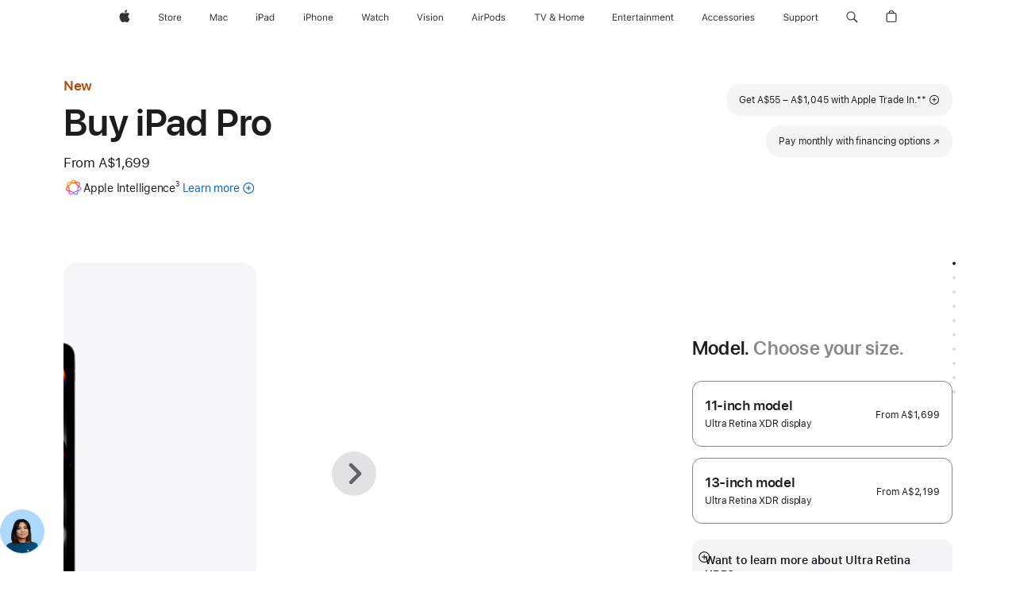

--- FILE ---
content_type: text/html;charset=utf-8
request_url: https://www.apple.com/au/shop/buy-ipad/ipad-pro?step=select
body_size: 96781
content:
<!DOCTYPE html>
<html  class="au nojs en en-au australia seg-consumer apac " lang="en-AU" >
<head>


            <link rel="preconnect" href="https://store.storeimages.cdn-apple.com/8756/store.apple.com" crossorigin="anonymous">
            <link rel="dns-prefetch" href="https://store.storeimages.cdn-apple.com/8756/store.apple.com" crossorigin="anonymous">

            <link rel="preconnect" href="https://www.apple.com" crossorigin="anonymous">
            <link rel="dns-prefetch" href="https://www.apple.com" crossorigin="anonymous">

            <meta name="viewport" content="width=device-width, height=device-height, initial-scale=1" />
    <title>Buy iPad Pro - Apple (AU)</title>
    <meta charset="utf-8" />
    <meta http-equiv="X-UA-Compatible" content="IE=edge,chrome=1" />    
    <meta name="format-detection" content="telephone=no" />        
         <meta name="twitter:card" content="summary_large_image" />
        <meta property="og:type" content="product" />
        <meta name="twitter:site" content="@apple" />
        <meta property="og:title" content="Buy iPad Pro" />
        <meta name="robots" content="max-image-preview:large" />
        <meta property="og:description" content="Get A$55 – A$1,045 in credit towards the powerful iPad Pro when you trade in an eligible device with Apple. Plus, get free delivery or in-store pick-up. Buy now at apple.com/au." />
        <meta property="og:locale" content="en_AU" />
        <meta property="og:url" content="https://www.apple.com/au/shop/buy-ipad/ipad-pro" />
        <meta property="og:site_name" content="Apple (AU)" />
        <meta property="og:image" content="https://store.storeimages.cdn-apple.com/1/as-images.apple.com/is/ipad-pro-model-select-gallery-1-202405?wid=1200&amp;hei=630&amp;fmt=jpeg&amp;qlt=95&amp;.v=1713495958512" />
    <meta name="description" content="Get A$55 – A$1,045 in credit towards the powerful iPad Pro when you trade in an eligible device with Apple. Plus, get free delivery or in-store pick-up. Buy now at apple.com/au." />
        
      
      
      <link rel="canonical" href="https://www.apple.com/au/shop/buy-ipad/ipad-pro" />
          <script  crossorigin="anonymous"> document.cookie = "as_sfa=MnxhdXxhdXx8ZW5fQVV8Y29uc3VtZXJ8aW50ZXJuZXR8MHwwfDE; path=/; domain=apple.com; expires=Mon, 08-Jun-2026 12:30:07 GMT; Secure;"; </script>
			<script type="application/ld+json">{"@context":"https://schema.org","@type":"Product","name":"iPad Pro 11-inch (M5)","url":"https://www.apple.com/au/shop/buy-ipad/ipad-pro","mainEntityOfPage":"https://www.apple.com/au/shop/buy-ipad/ipad-pro","offers":[{"@type":"Offer","priceCurrency":"AUD","price":3649.00,"sku":"MDWW4X/A","shippingDetails":{"@type":"OfferShippingDetails","shippingRate":{"@type":"MonetaryAmount","value":0,"currency":"AUD"}},"hasMerchantReturnPolicy":{"@type":"MerchantReturnPolicy","applicableCountry":"AU","returnPolicyCategory":"https://schema.org/MerchantReturnFiniteReturnWindow","merchantReturnDays":14,"returnMethod":"https://schema.org/ReturnByMail","returnFees":"https://schema.org/FreeReturn"}},{"@type":"Offer","priceCurrency":"AUD","price":3299.00,"sku":"ME2X4X/A","shippingDetails":{"@type":"OfferShippingDetails","shippingRate":{"@type":"MonetaryAmount","value":0,"currency":"AUD"}},"hasMerchantReturnPolicy":{"@type":"MerchantReturnPolicy","applicableCountry":"AU","returnPolicyCategory":"https://schema.org/MerchantReturnFiniteReturnWindow","merchantReturnDays":14,"returnMethod":"https://schema.org/ReturnByMail","returnFees":"https://schema.org/FreeReturn"}},{"@type":"Offer","priceCurrency":"AUD","price":2049.00,"sku":"MDWM4X/A","shippingDetails":{"@type":"OfferShippingDetails","shippingRate":{"@type":"MonetaryAmount","value":0,"currency":"AUD"}},"hasMerchantReturnPolicy":{"@type":"MerchantReturnPolicy","applicableCountry":"AU","returnPolicyCategory":"https://schema.org/MerchantReturnFiniteReturnWindow","merchantReturnDays":14,"returnMethod":"https://schema.org/ReturnByMail","returnFees":"https://schema.org/FreeReturn"}},{"@type":"Offer","priceCurrency":"AUD","price":1699.00,"sku":"MDWL4X/A","shippingDetails":{"@type":"OfferShippingDetails","shippingRate":{"@type":"MonetaryAmount","value":0,"currency":"AUD"}},"hasMerchantReturnPolicy":{"@type":"MerchantReturnPolicy","applicableCountry":"AU","returnPolicyCategory":"https://schema.org/MerchantReturnFiniteReturnWindow","merchantReturnDays":14,"returnMethod":"https://schema.org/ReturnByMail","returnFees":"https://schema.org/FreeReturn"}},{"@type":"Offer","priceCurrency":"AUD","price":3999.00,"sku":"ME6C4X/A","shippingDetails":{"@type":"OfferShippingDetails","shippingRate":{"@type":"MonetaryAmount","value":0,"currency":"AUD"}},"hasMerchantReturnPolicy":{"@type":"MerchantReturnPolicy","applicableCountry":"AU","returnPolicyCategory":"https://schema.org/MerchantReturnFiniteReturnWindow","merchantReturnDays":14,"returnMethod":"https://schema.org/ReturnByMail","returnFees":"https://schema.org/FreeReturn"}},{"@type":"Offer","priceCurrency":"AUD","price":1699.00,"sku":"MDWK4X/A","shippingDetails":{"@type":"OfferShippingDetails","shippingRate":{"@type":"MonetaryAmount","value":0,"currency":"AUD"}},"hasMerchantReturnPolicy":{"@type":"MerchantReturnPolicy","applicableCountry":"AU","returnPolicyCategory":"https://schema.org/MerchantReturnFiniteReturnWindow","merchantReturnDays":14,"returnMethod":"https://schema.org/ReturnByMail","returnFees":"https://schema.org/FreeReturn"}},{"@type":"Offer","priceCurrency":"AUD","price":3299.00,"sku":"ME2W4X/A","shippingDetails":{"@type":"OfferShippingDetails","shippingRate":{"@type":"MonetaryAmount","value":0,"currency":"AUD"}},"hasMerchantReturnPolicy":{"@type":"MerchantReturnPolicy","applicableCountry":"AU","returnPolicyCategory":"https://schema.org/MerchantReturnFiniteReturnWindow","merchantReturnDays":14,"returnMethod":"https://schema.org/ReturnByMail","returnFees":"https://schema.org/FreeReturn"}},{"@type":"Offer","priceCurrency":"AUD","price":2399.00,"sku":"ME2T4X/A","shippingDetails":{"@type":"OfferShippingDetails","shippingRate":{"@type":"MonetaryAmount","value":0,"currency":"AUD"}},"hasMerchantReturnPolicy":{"@type":"MerchantReturnPolicy","applicableCountry":"AU","returnPolicyCategory":"https://schema.org/MerchantReturnFiniteReturnWindow","merchantReturnDays":14,"returnMethod":"https://schema.org/ReturnByMail","returnFees":"https://schema.org/FreeReturn"}},{"@type":"Offer","priceCurrency":"AUD","price":2399.00,"sku":"ME2Q4X/A","shippingDetails":{"@type":"OfferShippingDetails","shippingRate":{"@type":"MonetaryAmount","value":0,"currency":"AUD"}},"hasMerchantReturnPolicy":{"@type":"MerchantReturnPolicy","applicableCountry":"AU","returnPolicyCategory":"https://schema.org/MerchantReturnFiniteReturnWindow","merchantReturnDays":14,"returnMethod":"https://schema.org/ReturnByMail","returnFees":"https://schema.org/FreeReturn"}},{"@type":"Offer","priceCurrency":"AUD","price":3799.00,"sku":"ME2Y4X/A","shippingDetails":{"@type":"OfferShippingDetails","shippingRate":{"@type":"MonetaryAmount","value":0,"currency":"AUD"}},"hasMerchantReturnPolicy":{"@type":"MerchantReturnPolicy","applicableCountry":"AU","returnPolicyCategory":"https://schema.org/MerchantReturnFiniteReturnWindow","merchantReturnDays":14,"returnMethod":"https://schema.org/ReturnByMail","returnFees":"https://schema.org/FreeReturn"}},{"@type":"Offer","priceCurrency":"AUD","price":2749.00,"sku":"MDWQ4X/A","shippingDetails":{"@type":"OfferShippingDetails","shippingRate":{"@type":"MonetaryAmount","value":0,"currency":"AUD"}},"hasMerchantReturnPolicy":{"@type":"MerchantReturnPolicy","applicableCountry":"AU","returnPolicyCategory":"https://schema.org/MerchantReturnFiniteReturnWindow","merchantReturnDays":14,"returnMethod":"https://schema.org/ReturnByMail","returnFees":"https://schema.org/FreeReturn"}},{"@type":"Offer","priceCurrency":"AUD","price":2049.00,"sku":"MDWN4X/A","shippingDetails":{"@type":"OfferShippingDetails","shippingRate":{"@type":"MonetaryAmount","value":0,"currency":"AUD"}},"hasMerchantReturnPolicy":{"@type":"MerchantReturnPolicy","applicableCountry":"AU","returnPolicyCategory":"https://schema.org/MerchantReturnFiniteReturnWindow","merchantReturnDays":14,"returnMethod":"https://schema.org/ReturnByMail","returnFees":"https://schema.org/FreeReturn"}},{"@type":"Offer","priceCurrency":"AUD","price":3449.00,"sku":"MDWV4X/A","shippingDetails":{"@type":"OfferShippingDetails","shippingRate":{"@type":"MonetaryAmount","value":0,"currency":"AUD"}},"hasMerchantReturnPolicy":{"@type":"MerchantReturnPolicy","applicableCountry":"AU","returnPolicyCategory":"https://schema.org/MerchantReturnFiniteReturnWindow","merchantReturnDays":14,"returnMethod":"https://schema.org/ReturnByMail","returnFees":"https://schema.org/FreeReturn"}},{"@type":"Offer","priceCurrency":"AUD","price":3449.00,"sku":"MDWU4X/A","shippingDetails":{"@type":"OfferShippingDetails","shippingRate":{"@type":"MonetaryAmount","value":0,"currency":"AUD"}},"hasMerchantReturnPolicy":{"@type":"MerchantReturnPolicy","applicableCountry":"AU","returnPolicyCategory":"https://schema.org/MerchantReturnFiniteReturnWindow","merchantReturnDays":14,"returnMethod":"https://schema.org/ReturnByMail","returnFees":"https://schema.org/FreeReturn"}},{"@type":"Offer","priceCurrency":"AUD","price":3649.00,"sku":"MDWX4X/A","shippingDetails":{"@type":"OfferShippingDetails","shippingRate":{"@type":"MonetaryAmount","value":0,"currency":"AUD"}},"hasMerchantReturnPolicy":{"@type":"MerchantReturnPolicy","applicableCountry":"AU","returnPolicyCategory":"https://schema.org/MerchantReturnFiniteReturnWindow","merchantReturnDays":14,"returnMethod":"https://schema.org/ReturnByMail","returnFees":"https://schema.org/FreeReturn"}},{"@type":"Offer","priceCurrency":"AUD","price":2749.00,"sku":"MDWP4X/A","shippingDetails":{"@type":"OfferShippingDetails","shippingRate":{"@type":"MonetaryAmount","value":0,"currency":"AUD"}},"hasMerchantReturnPolicy":{"@type":"MerchantReturnPolicy","applicableCountry":"AU","returnPolicyCategory":"https://schema.org/MerchantReturnFiniteReturnWindow","merchantReturnDays":14,"returnMethod":"https://schema.org/ReturnByMail","returnFees":"https://schema.org/FreeReturn"}},{"@type":"Offer","priceCurrency":"AUD","price":2949.00,"sku":"MDWT4X/A","shippingDetails":{"@type":"OfferShippingDetails","shippingRate":{"@type":"MonetaryAmount","value":0,"currency":"AUD"}},"hasMerchantReturnPolicy":{"@type":"MerchantReturnPolicy","applicableCountry":"AU","returnPolicyCategory":"https://schema.org/MerchantReturnFiniteReturnWindow","merchantReturnDays":14,"returnMethod":"https://schema.org/ReturnByMail","returnFees":"https://schema.org/FreeReturn"}},{"@type":"Offer","priceCurrency":"AUD","price":3099.00,"sku":"ME2V4X/A","shippingDetails":{"@type":"OfferShippingDetails","shippingRate":{"@type":"MonetaryAmount","value":0,"currency":"AUD"}},"hasMerchantReturnPolicy":{"@type":"MerchantReturnPolicy","applicableCountry":"AU","returnPolicyCategory":"https://schema.org/MerchantReturnFiniteReturnWindow","merchantReturnDays":14,"returnMethod":"https://schema.org/ReturnByMail","returnFees":"https://schema.org/FreeReturn"}},{"@type":"Offer","priceCurrency":"AUD","price":2049.00,"sku":"ME2N4X/A","shippingDetails":{"@type":"OfferShippingDetails","shippingRate":{"@type":"MonetaryAmount","value":0,"currency":"AUD"}},"hasMerchantReturnPolicy":{"@type":"MerchantReturnPolicy","applicableCountry":"AU","returnPolicyCategory":"https://schema.org/MerchantReturnFiniteReturnWindow","merchantReturnDays":14,"returnMethod":"https://schema.org/ReturnByMail","returnFees":"https://schema.org/FreeReturn"}},{"@type":"Offer","priceCurrency":"AUD","price":3099.00,"sku":"ME2U4X/A","shippingDetails":{"@type":"OfferShippingDetails","shippingRate":{"@type":"MonetaryAmount","value":0,"currency":"AUD"}},"hasMerchantReturnPolicy":{"@type":"MerchantReturnPolicy","applicableCountry":"AU","returnPolicyCategory":"https://schema.org/MerchantReturnFiniteReturnWindow","merchantReturnDays":14,"returnMethod":"https://schema.org/ReturnByMail","returnFees":"https://schema.org/FreeReturn"}},{"@type":"Offer","priceCurrency":"AUD","price":3999.00,"sku":"ME6D4X/A","shippingDetails":{"@type":"OfferShippingDetails","shippingRate":{"@type":"MonetaryAmount","value":0,"currency":"AUD"}},"hasMerchantReturnPolicy":{"@type":"MerchantReturnPolicy","applicableCountry":"AU","returnPolicyCategory":"https://schema.org/MerchantReturnFiniteReturnWindow","merchantReturnDays":14,"returnMethod":"https://schema.org/ReturnByMail","returnFees":"https://schema.org/FreeReturn"}},{"@type":"Offer","priceCurrency":"AUD","price":3799.00,"sku":"ME6A4X/A","shippingDetails":{"@type":"OfferShippingDetails","shippingRate":{"@type":"MonetaryAmount","value":0,"currency":"AUD"}},"hasMerchantReturnPolicy":{"@type":"MerchantReturnPolicy","applicableCountry":"AU","returnPolicyCategory":"https://schema.org/MerchantReturnFiniteReturnWindow","merchantReturnDays":14,"returnMethod":"https://schema.org/ReturnByMail","returnFees":"https://schema.org/FreeReturn"}},{"@type":"Offer","priceCurrency":"AUD","price":2949.00,"sku":"MDWR4X/A","shippingDetails":{"@type":"OfferShippingDetails","shippingRate":{"@type":"MonetaryAmount","value":0,"currency":"AUD"}},"hasMerchantReturnPolicy":{"@type":"MerchantReturnPolicy","applicableCountry":"AU","returnPolicyCategory":"https://schema.org/MerchantReturnFiniteReturnWindow","merchantReturnDays":14,"returnMethod":"https://schema.org/ReturnByMail","returnFees":"https://schema.org/FreeReturn"}},{"@type":"Offer","priceCurrency":"AUD","price":2049.00,"sku":"ME2P4X/A","shippingDetails":{"@type":"OfferShippingDetails","shippingRate":{"@type":"MonetaryAmount","value":0,"currency":"AUD"}},"hasMerchantReturnPolicy":{"@type":"MerchantReturnPolicy","applicableCountry":"AU","returnPolicyCategory":"https://schema.org/MerchantReturnFiniteReturnWindow","merchantReturnDays":14,"returnMethod":"https://schema.org/ReturnByMail","returnFees":"https://schema.org/FreeReturn"}}],"image":"https://store.storeimages.cdn-apple.com/1/as-images.apple.com/is/ipad-pro-model-select-gallery-1-202405?wid=5120&hei=2880&fmt=jpeg&qlt=90&.v=1713495958512","description":"Get A$55 – A$1,045 in credit towards the powerful iPad Pro when you trade in an eligible device with Apple. Plus, get free delivery or in-store pick-up. Buy now at apple.com/au."}</script>
			<script type="application/ld+json">{"@context":"https://schema.org","@type":"Product","name":"iPad Pro 13-inch (M5)","url":"https://www.apple.com/au/shop/buy-ipad/ipad-pro","mainEntityOfPage":"https://www.apple.com/au/shop/buy-ipad/ipad-pro","offers":[{"@type":"Offer","priceCurrency":"AUD","price":4499.00,"sku":"ME8M4X/A","shippingDetails":{"@type":"OfferShippingDetails","shippingRate":{"@type":"MonetaryAmount","value":0,"currency":"AUD"}},"hasMerchantReturnPolicy":{"@type":"MerchantReturnPolicy","applicableCountry":"AU","returnPolicyCategory":"https://schema.org/MerchantReturnFiniteReturnWindow","merchantReturnDays":14,"returnMethod":"https://schema.org/ReturnByMail","returnFees":"https://schema.org/FreeReturn"}},{"@type":"Offer","priceCurrency":"AUD","price":2199.00,"sku":"MDYJ4X/A","shippingDetails":{"@type":"OfferShippingDetails","shippingRate":{"@type":"MonetaryAmount","value":0,"currency":"AUD"}},"hasMerchantReturnPolicy":{"@type":"MerchantReturnPolicy","applicableCountry":"AU","returnPolicyCategory":"https://schema.org/MerchantReturnFiniteReturnWindow","merchantReturnDays":14,"returnMethod":"https://schema.org/ReturnByMail","returnFees":"https://schema.org/FreeReturn"}},{"@type":"Offer","priceCurrency":"AUD","price":4299.00,"sku":"ME8J4X/A","shippingDetails":{"@type":"OfferShippingDetails","shippingRate":{"@type":"MonetaryAmount","value":0,"currency":"AUD"}},"hasMerchantReturnPolicy":{"@type":"MerchantReturnPolicy","applicableCountry":"AU","returnPolicyCategory":"https://schema.org/MerchantReturnFiniteReturnWindow","merchantReturnDays":14,"returnMethod":"https://schema.org/ReturnByMail","returnFees":"https://schema.org/FreeReturn"}},{"@type":"Offer","priceCurrency":"AUD","price":3599.00,"sku":"ME8F4X/A","shippingDetails":{"@type":"OfferShippingDetails","shippingRate":{"@type":"MonetaryAmount","value":0,"currency":"AUD"}},"hasMerchantReturnPolicy":{"@type":"MerchantReturnPolicy","applicableCountry":"AU","returnPolicyCategory":"https://schema.org/MerchantReturnFiniteReturnWindow","merchantReturnDays":14,"returnMethod":"https://schema.org/ReturnByMail","returnFees":"https://schema.org/FreeReturn"}},{"@type":"Offer","priceCurrency":"AUD","price":2199.00,"sku":"MDYK4X/A","shippingDetails":{"@type":"OfferShippingDetails","shippingRate":{"@type":"MonetaryAmount","value":0,"currency":"AUD"}},"hasMerchantReturnPolicy":{"@type":"MerchantReturnPolicy","applicableCountry":"AU","returnPolicyCategory":"https://schema.org/MerchantReturnFiniteReturnWindow","merchantReturnDays":14,"returnMethod":"https://schema.org/ReturnByMail","returnFees":"https://schema.org/FreeReturn"}},{"@type":"Offer","priceCurrency":"AUD","price":4149.00,"sku":"MDYW4X/A","shippingDetails":{"@type":"OfferShippingDetails","shippingRate":{"@type":"MonetaryAmount","value":0,"currency":"AUD"}},"hasMerchantReturnPolicy":{"@type":"MerchantReturnPolicy","applicableCountry":"AU","returnPolicyCategory":"https://schema.org/MerchantReturnFiniteReturnWindow","merchantReturnDays":14,"returnMethod":"https://schema.org/ReturnByMail","returnFees":"https://schema.org/FreeReturn"}},{"@type":"Offer","priceCurrency":"AUD","price":3449.00,"sku":"MDYQ4X/A","shippingDetails":{"@type":"OfferShippingDetails","shippingRate":{"@type":"MonetaryAmount","value":0,"currency":"AUD"}},"hasMerchantReturnPolicy":{"@type":"MerchantReturnPolicy","applicableCountry":"AU","returnPolicyCategory":"https://schema.org/MerchantReturnFiniteReturnWindow","merchantReturnDays":14,"returnMethod":"https://schema.org/ReturnByMail","returnFees":"https://schema.org/FreeReturn"}},{"@type":"Offer","priceCurrency":"AUD","price":2899.00,"sku":"ME7Y4X/A","shippingDetails":{"@type":"OfferShippingDetails","shippingRate":{"@type":"MonetaryAmount","value":0,"currency":"AUD"}},"hasMerchantReturnPolicy":{"@type":"MerchantReturnPolicy","applicableCountry":"AU","returnPolicyCategory":"https://schema.org/MerchantReturnFiniteReturnWindow","merchantReturnDays":14,"returnMethod":"https://schema.org/ReturnByMail","returnFees":"https://schema.org/FreeReturn"}},{"@type":"Offer","priceCurrency":"AUD","price":4299.00,"sku":"ME8K4X/A","shippingDetails":{"@type":"OfferShippingDetails","shippingRate":{"@type":"MonetaryAmount","value":0,"currency":"AUD"}},"hasMerchantReturnPolicy":{"@type":"MerchantReturnPolicy","applicableCountry":"AU","returnPolicyCategory":"https://schema.org/MerchantReturnFiniteReturnWindow","merchantReturnDays":14,"returnMethod":"https://schema.org/ReturnByMail","returnFees":"https://schema.org/FreeReturn"}},{"@type":"Offer","priceCurrency":"AUD","price":3449.00,"sku":"MDYR4X/A","shippingDetails":{"@type":"OfferShippingDetails","shippingRate":{"@type":"MonetaryAmount","value":0,"currency":"AUD"}},"hasMerchantReturnPolicy":{"@type":"MerchantReturnPolicy","applicableCountry":"AU","returnPolicyCategory":"https://schema.org/MerchantReturnFiniteReturnWindow","merchantReturnDays":14,"returnMethod":"https://schema.org/ReturnByMail","returnFees":"https://schema.org/FreeReturn"}},{"@type":"Offer","priceCurrency":"AUD","price":4499.00,"sku":"ME8N4X/A","shippingDetails":{"@type":"OfferShippingDetails","shippingRate":{"@type":"MonetaryAmount","value":0,"currency":"AUD"}},"hasMerchantReturnPolicy":{"@type":"MerchantReturnPolicy","applicableCountry":"AU","returnPolicyCategory":"https://schema.org/MerchantReturnFiniteReturnWindow","merchantReturnDays":14,"returnMethod":"https://schema.org/ReturnByMail","returnFees":"https://schema.org/FreeReturn"}},{"@type":"Offer","priceCurrency":"AUD","price":2899.00,"sku":"ME8C4X/A","shippingDetails":{"@type":"OfferShippingDetails","shippingRate":{"@type":"MonetaryAmount","value":0,"currency":"AUD"}},"hasMerchantReturnPolicy":{"@type":"MerchantReturnPolicy","applicableCountry":"AU","returnPolicyCategory":"https://schema.org/MerchantReturnFiniteReturnWindow","merchantReturnDays":14,"returnMethod":"https://schema.org/ReturnByMail","returnFees":"https://schema.org/FreeReturn"}},{"@type":"Offer","priceCurrency":"AUD","price":3599.00,"sku":"ME8D4X/A","shippingDetails":{"@type":"OfferShippingDetails","shippingRate":{"@type":"MonetaryAmount","value":0,"currency":"AUD"}},"hasMerchantReturnPolicy":{"@type":"MerchantReturnPolicy","applicableCountry":"AU","returnPolicyCategory":"https://schema.org/MerchantReturnFiniteReturnWindow","merchantReturnDays":14,"returnMethod":"https://schema.org/ReturnByMail","returnFees":"https://schema.org/FreeReturn"}},{"@type":"Offer","priceCurrency":"AUD","price":2549.00,"sku":"MDYL4X/A","shippingDetails":{"@type":"OfferShippingDetails","shippingRate":{"@type":"MonetaryAmount","value":0,"currency":"AUD"}},"hasMerchantReturnPolicy":{"@type":"MerchantReturnPolicy","applicableCountry":"AU","returnPolicyCategory":"https://schema.org/MerchantReturnFiniteReturnWindow","merchantReturnDays":14,"returnMethod":"https://schema.org/ReturnByMail","returnFees":"https://schema.org/FreeReturn"}},{"@type":"Offer","priceCurrency":"AUD","price":2549.00,"sku":"MDYM4X/A","shippingDetails":{"@type":"OfferShippingDetails","shippingRate":{"@type":"MonetaryAmount","value":0,"currency":"AUD"}},"hasMerchantReturnPolicy":{"@type":"MerchantReturnPolicy","applicableCountry":"AU","returnPolicyCategory":"https://schema.org/MerchantReturnFiniteReturnWindow","merchantReturnDays":14,"returnMethod":"https://schema.org/ReturnByMail","returnFees":"https://schema.org/FreeReturn"}},{"@type":"Offer","priceCurrency":"AUD","price":3949.00,"sku":"MDYU4X/A","shippingDetails":{"@type":"OfferShippingDetails","shippingRate":{"@type":"MonetaryAmount","value":0,"currency":"AUD"}},"hasMerchantReturnPolicy":{"@type":"MerchantReturnPolicy","applicableCountry":"AU","returnPolicyCategory":"https://schema.org/MerchantReturnFiniteReturnWindow","merchantReturnDays":14,"returnMethod":"https://schema.org/ReturnByMail","returnFees":"https://schema.org/FreeReturn"}},{"@type":"Offer","priceCurrency":"AUD","price":2549.00,"sku":"ME7W4X/A","shippingDetails":{"@type":"OfferShippingDetails","shippingRate":{"@type":"MonetaryAmount","value":0,"currency":"AUD"}},"hasMerchantReturnPolicy":{"@type":"MerchantReturnPolicy","applicableCountry":"AU","returnPolicyCategory":"https://schema.org/MerchantReturnFiniteReturnWindow","merchantReturnDays":14,"returnMethod":"https://schema.org/ReturnByMail","returnFees":"https://schema.org/FreeReturn"}},{"@type":"Offer","priceCurrency":"AUD","price":3249.00,"sku":"MDYN4X/A","shippingDetails":{"@type":"OfferShippingDetails","shippingRate":{"@type":"MonetaryAmount","value":0,"currency":"AUD"}},"hasMerchantReturnPolicy":{"@type":"MerchantReturnPolicy","applicableCountry":"AU","returnPolicyCategory":"https://schema.org/MerchantReturnFiniteReturnWindow","merchantReturnDays":14,"returnMethod":"https://schema.org/ReturnByMail","returnFees":"https://schema.org/FreeReturn"}},{"@type":"Offer","priceCurrency":"AUD","price":3799.00,"sku":"ME8G4X/A","shippingDetails":{"@type":"OfferShippingDetails","shippingRate":{"@type":"MonetaryAmount","value":0,"currency":"AUD"}},"hasMerchantReturnPolicy":{"@type":"MerchantReturnPolicy","applicableCountry":"AU","returnPolicyCategory":"https://schema.org/MerchantReturnFiniteReturnWindow","merchantReturnDays":14,"returnMethod":"https://schema.org/ReturnByMail","returnFees":"https://schema.org/FreeReturn"}},{"@type":"Offer","priceCurrency":"AUD","price":3799.00,"sku":"ME8H4X/A","shippingDetails":{"@type":"OfferShippingDetails","shippingRate":{"@type":"MonetaryAmount","value":0,"currency":"AUD"}},"hasMerchantReturnPolicy":{"@type":"MerchantReturnPolicy","applicableCountry":"AU","returnPolicyCategory":"https://schema.org/MerchantReturnFiniteReturnWindow","merchantReturnDays":14,"returnMethod":"https://schema.org/ReturnByMail","returnFees":"https://schema.org/FreeReturn"}},{"@type":"Offer","priceCurrency":"AUD","price":2549.00,"sku":"ME7X4X/A","shippingDetails":{"@type":"OfferShippingDetails","shippingRate":{"@type":"MonetaryAmount","value":0,"currency":"AUD"}},"hasMerchantReturnPolicy":{"@type":"MerchantReturnPolicy","applicableCountry":"AU","returnPolicyCategory":"https://schema.org/MerchantReturnFiniteReturnWindow","merchantReturnDays":14,"returnMethod":"https://schema.org/ReturnByMail","returnFees":"https://schema.org/FreeReturn"}},{"@type":"Offer","priceCurrency":"AUD","price":4149.00,"sku":"MDYV4X/A","shippingDetails":{"@type":"OfferShippingDetails","shippingRate":{"@type":"MonetaryAmount","value":0,"currency":"AUD"}},"hasMerchantReturnPolicy":{"@type":"MerchantReturnPolicy","applicableCountry":"AU","returnPolicyCategory":"https://schema.org/MerchantReturnFiniteReturnWindow","merchantReturnDays":14,"returnMethod":"https://schema.org/ReturnByMail","returnFees":"https://schema.org/FreeReturn"}},{"@type":"Offer","priceCurrency":"AUD","price":3249.00,"sku":"MDYP4X/A","shippingDetails":{"@type":"OfferShippingDetails","shippingRate":{"@type":"MonetaryAmount","value":0,"currency":"AUD"}},"hasMerchantReturnPolicy":{"@type":"MerchantReturnPolicy","applicableCountry":"AU","returnPolicyCategory":"https://schema.org/MerchantReturnFiniteReturnWindow","merchantReturnDays":14,"returnMethod":"https://schema.org/ReturnByMail","returnFees":"https://schema.org/FreeReturn"}},{"@type":"Offer","priceCurrency":"AUD","price":3949.00,"sku":"MDYT4X/A","shippingDetails":{"@type":"OfferShippingDetails","shippingRate":{"@type":"MonetaryAmount","value":0,"currency":"AUD"}},"hasMerchantReturnPolicy":{"@type":"MerchantReturnPolicy","applicableCountry":"AU","returnPolicyCategory":"https://schema.org/MerchantReturnFiniteReturnWindow","merchantReturnDays":14,"returnMethod":"https://schema.org/ReturnByMail","returnFees":"https://schema.org/FreeReturn"}}],"image":"https://store.storeimages.cdn-apple.com/1/as-images.apple.com/is/ipad-pro-model-select-gallery-1-202405?wid=5120&hei=2880&fmt=jpeg&qlt=90&.v=1713495958512","description":"Get A$55 – A$1,045 in credit towards the powerful iPad Pro when you trade in an eligible device with Apple. Plus, get free delivery or in-store pick-up. Buy now at apple.com/au."}</script>
			<script type="application/ld+json">{"@context":"https://schema.org","@type":"BreadcrumbList","itemListElement":[{"@type":"ListItem","position":"1","item":{"@id":"https://www.apple.com/au/ipad","url":"https://www.apple.com/au/ipad","name":"iPad"}},{"@type":"ListItem","position":"2","item":{"@id":"https://www.apple.com/au/ipad-pro","url":"https://www.apple.com/au/ipad-pro","name":"iPad Pro"}},{"@type":"ListItem","position":"3","name":"Buy iPad Pro"}]}</script>
		<script type="application/ld+json">{"@context":"https://schema.org","@type":"FAQPage","mainEntity":[{"@type":"Question","name":"Which Apple Pencil will work with this iPad?","acceptedAnswer":{"@type":"Answer","text":"Both Apple Pencil Pro and Apple Pencil (USB-C) are compatible with this iPad Pro.\nApple Pencil Pro pairs wirelessly and attaches magnetically for charging and storage.\nApple Pencil (USB-C) pairs via USB-C Charge Cable and attaches magnetically for storage."}},{"@type":"Question","name":"Which keyboard will work with this iPad?","acceptedAnswer":{"@type":"Answer","text":"Magic Keyboard for iPad Pro. Third-party keyboards are also available."}},{"@type":"Question","name":"What is the difference in display glass options?","acceptedAnswer":{"@type":"Answer","text":"iPad Pro offers two antireflective glass options. Standard glass has an industry-leading antireflective coating for viewing comfort and readability. Nano-texture glass further minimises glare while delivering outstanding image quality in workspaces with bright light sources, like sunlight. Nano-texture glass is available in 1TB or 2TB configurations."}},{"@type":"Question","name":"What type of SIM does this iPad have?","acceptedAnswer":{"@type":"Answer","text":"iPad Pro includes eSIM technology that enables fast, convenient and secure activation of mobile data plans. There are a few ways to activate eSIM on your iPad including transferring from another iPad, joining an existing iPhone mobile plan, adding a new plan in Settings, scanning a QR code or using an app from a carrier.* With eSIM you can choose mobile data plans from selected carriers in more than 190 countries and regions around the world. Learn more about setting up eSIM. \n* Not all carriers support eSIM. See your carrier for more details. eSIM technology works with iPad Pro (M4 and M5), iPad Pro 11‑inch (1st generation and later), iPad Pro 12.9‑inch (3rd generation and later), iPad Air (M2 and M3), iPad Air (3rd generation and later), iPad (A16), iPad (7th generation and later), iPad mini (A17 Pro) and iPad mini (5th and 6th generation)."}},{"@type":"Question","name":"How does Apple Trade In work?","acceptedAnswer":{"@type":"Answer","text":"The Apple Trade In program makes it easy to trade in an eligible iPad. Just answer a few questions regarding the model and condition, and we will provide an estimated trade-in value** or a simple way to recycle it for free if it’s not eligible for credit.\nIf your iPad is eligible and you accept the quote, we will send you a free trade-in kit, separate to your new iPad (at no cost to you) so you can then send in your current iPad within the 14-day return window. Once we receive your iPad, we’ll inspect it and verify its condition. If the condition matches what you described, there’s nothing more you need to do. If the condition doesn’t match, a new trade-in value will be provided. You’ll have the option to either accept this revised value or reject it. We’ll work with you to confirm that you still want to move forward with the trade-in.\nThe trade-in process can take up to 2–3 weeks.\nYou can also trade in your device at an Apple Store at the point of purchase; however, the trade-in value in store may be different from the estimated trade-in value you received online."}},{"@type":"Question","name":"What is included with AppleCare+?","acceptedAnswer":{"@type":"Answer","text":"AppleCare+ for iPad provides expert technical support and additional hardware coverage for iPad, Apple Pencil and Apple-branded iPad keyboard, including unlimited incidents of accidental damage protection. Each incident is subject to a service fee of A$45 for screen repair, A$149 for other accidental damage to 11-inch iPad Pro (M5), 13-inch iPad Pro (M5), 11-inch iPad Air (M3), 13-inch iPad Air (M3); A$65 for accidental damage to all other iPad models, and A$45 for Apple Pencil or Apple-branded iPad keyboard. In addition, you’ll get 24/7 priority access to Apple experts by chat or phone through getsupport.apple.com.\nCoverage begins on your AppleCare+ purchase date.        Learn more about AppleCare+(Opens in a new window)"}}]}</script>
		
	<script type="application/json" id="metrics">{"config":{"asMetrics":{"graffitiFeatures":["sectionEngagement","pageLoad"],"asMetricsFeatures":["sharedDataLayer"],"dataMule":"v1","storedEntryPointEnabled":false,"graffitiEnabled":true},"omniture":{"account":["applestoreww"],"trackingServer":"securemetrics.apple.com","internalDomains":["store.apple.com","secure.store.apple.com","secure1.store.apple.com","secure2.store.apple.com","epp.apple.com","secure1.epp.apple.com","storeint.apple.com","secure1.storeint.apple.com","www.apple.com"]},"global":{"cookieDomain":"apple.com"}},"data":{"node":"standard/home/shop_ipad/family/ipad_pro/select","pageName":"AOS: home/shop_ipad/family/ipad_pro/select","properties":{"isHomePage":false,"encryptedStoreId":"wA2HYX4FYK9DXPCFF","serverName":"c868000","characterSetForCountry":"UTF-8","currencyCode":"AUD","computedChannel":"AOS: iPad","storeSegmentVariable":"AOS: AU Consumer","storeFrontId":"10123","productsString":"ipad_pro","eventType":"event55","computedCustomStoreName":"AOS: Australia Consumer","langAttribute":"en-au","evarDataNodesEnabled":true},"currency":"AUD","area":"shop","category":"ipad_pro","products":[{"sku":"MDWU4","partNumber":"MDWU4X/A","price":{"fullPrice":3449.00},"category":"ipad","name":"11-inch iPad Pro Wi‑Fi 2TB with standard glass - Space Black"},{"sku":"MDWK4","partNumber":"MDWK4X/A","price":{"fullPrice":1699.00},"category":"ipad","name":"11-inch iPad Pro Wi‑Fi 256GB with standard glass - Space Black"},{"sku":"MDWM4","partNumber":"MDWM4X/A","price":{"fullPrice":2049.00},"category":"ipad","name":"11-inch iPad Pro Wi‑Fi 512GB with standard glass - Space Black"},{"sku":"MDWP4","partNumber":"MDWP4X/A","price":{"fullPrice":2749.00},"category":"ipad","name":"11-inch iPad Pro Wi‑Fi 1TB with standard glass - Space Black"},{"sku":"MDWV4","partNumber":"MDWV4X/A","price":{"fullPrice":3449.00},"category":"ipad","name":"11-inch iPad Pro Wi‑Fi 2TB with standard glass - Silver"},{"sku":"MDWN4","partNumber":"MDWN4X/A","price":{"fullPrice":2049.00},"category":"ipad","name":"11-inch iPad Pro Wi‑Fi 512GB with standard glass - Silver"},{"sku":"MDWL4","partNumber":"MDWL4X/A","price":{"fullPrice":1699.00},"category":"ipad","name":"11-inch iPad Pro Wi‑Fi 256GB with standard glass - Silver"},{"sku":"MDWQ4","partNumber":"MDWQ4X/A","price":{"fullPrice":2749.00},"category":"ipad","name":"11-inch iPad Pro Wi‑Fi 1TB with standard glass - Silver"},{"sku":"MDWX4","partNumber":"MDWX4X/A","price":{"fullPrice":3649.00},"category":"ipad","name":"11-inch iPad Pro Wi‑Fi 2TB with nano-texture glass - Silver"},{"sku":"MDWT4","partNumber":"MDWT4X/A","price":{"fullPrice":2949.00},"category":"ipad","name":"11-inch iPad Pro Wi‑Fi 1TB with nano-texture glass - Silver"},{"sku":"MDWW4","partNumber":"MDWW4X/A","price":{"fullPrice":3649.00},"category":"ipad","name":"11-inch iPad Pro Wi‑Fi 2TB with nano-texture glass - Space Black"},{"sku":"MDWR4","partNumber":"MDWR4X/A","price":{"fullPrice":2949.00},"category":"ipad","name":"11-inch iPad Pro Wi‑Fi 1TB with nano-texture glass - Space Black"},{"sku":"ME2X4","partNumber":"ME2X4X/A","price":{"fullPrice":3299.00},"category":"ipad","name":"11-inch iPad Pro Wi‑Fi + Cellular 1TB with nano-texture glass - Silver"},{"sku":"ME6D4","partNumber":"ME6D4X/A","price":{"fullPrice":3999.00},"category":"ipad","name":"11-inch iPad Pro Wi‑Fi + Cellular 2TB with nano-texture glass - Silver"},{"sku":"ME2W4","partNumber":"ME2W4X/A","price":{"fullPrice":3299.00},"category":"ipad","name":"11-inch iPad Pro Wi‑Fi + Cellular 1TB with nano-texture glass - Space Black"},{"sku":"ME6C4","partNumber":"ME6C4X/A","price":{"fullPrice":3999.00},"category":"ipad","name":"11-inch iPad Pro Wi‑Fi + Cellular 2TB with nano-texture glass - Space Black"},{"sku":"ME2N4","partNumber":"ME2N4X/A","price":{"fullPrice":2049.00},"category":"ipad","name":"11-inch iPad Pro Wi‑Fi + Cellular 256GB with standard glass - Space Black"},{"sku":"ME2Q4","partNumber":"ME2Q4X/A","price":{"fullPrice":2399.00},"category":"ipad","name":"11-inch iPad Pro Wi‑Fi + Cellular 512GB with standard glass - Space Black"},{"sku":"ME2U4","partNumber":"ME2U4X/A","price":{"fullPrice":3099.00},"category":"ipad","name":"11-inch iPad Pro Wi‑Fi + Cellular 1TB with standard glass - Space Black"},{"sku":"ME2Y4","partNumber":"ME2Y4X/A","price":{"fullPrice":3799.00},"category":"ipad","name":"11-inch iPad Pro Wi‑Fi + Cellular 2TB with standard glass - Space Black"},{"sku":"ME2P4","partNumber":"ME2P4X/A","price":{"fullPrice":2049.00},"category":"ipad","name":"11-inch iPad Pro Wi‑Fi + Cellular 256GB with standard glass - Silver"},{"sku":"ME2T4","partNumber":"ME2T4X/A","price":{"fullPrice":2399.00},"category":"ipad","name":"11-inch iPad Pro Wi‑Fi + Cellular 512GB with standard glass - Silver"},{"sku":"ME2V4","partNumber":"ME2V4X/A","price":{"fullPrice":3099.00},"category":"ipad","name":"11-inch iPad Pro Wi‑Fi + Cellular 1TB with standard glass - Silver"},{"sku":"ME6A4","partNumber":"ME6A4X/A","price":{"fullPrice":3799.00},"category":"ipad","name":"11-inch iPad Pro Wi‑Fi + Cellular 2TB with standard glass - Silver"},{"sku":"MDYR4","partNumber":"MDYR4X/A","price":{"fullPrice":3449.00},"category":"ipad","name":"13-inch iPad Pro Wi‑Fi 1TB with nano-texture glass - Silver"},{"sku":"MDYW4","partNumber":"MDYW4X/A","price":{"fullPrice":4149.00},"category":"ipad","name":"13-inch iPad Pro Wi‑Fi 2TB with nano-texture glass - Silver"},{"sku":"MDYQ4","partNumber":"MDYQ4X/A","price":{"fullPrice":3449.00},"category":"ipad","name":"13-inch iPad Pro Wi‑Fi 1TB with nano-texture glass - Space Black"},{"sku":"MDYV4","partNumber":"MDYV4X/A","price":{"fullPrice":4149.00},"category":"ipad","name":"13-inch iPad Pro Wi‑Fi 2TB with nano-texture glass - Space Black"},{"sku":"MDYK4","partNumber":"MDYK4X/A","price":{"fullPrice":2199.00},"category":"ipad","name":"13-inch iPad Pro Wi‑Fi 256GB with standard glass - Silver"},{"sku":"MDYM4","partNumber":"MDYM4X/A","price":{"fullPrice":2549.00},"category":"ipad","name":"13-inch iPad Pro Wi‑Fi 512GB with standard glass - Silver"},{"sku":"MDYP4","partNumber":"MDYP4X/A","price":{"fullPrice":3249.00},"category":"ipad","name":"13-inch iPad Pro Wi‑Fi 1TB with standard glass - Silver"},{"sku":"MDYU4","partNumber":"MDYU4X/A","price":{"fullPrice":3949.00},"category":"ipad","name":"13-inch iPad Pro Wi‑Fi 2TB with standard glass - Silver"},{"sku":"MDYJ4","partNumber":"MDYJ4X/A","price":{"fullPrice":2199.00},"category":"ipad","name":"13-inch iPad Pro Wi‑Fi 256GB with standard glass - Space Black"},{"sku":"MDYN4","partNumber":"MDYN4X/A","price":{"fullPrice":3249.00},"category":"ipad","name":"13-inch iPad Pro Wi‑Fi 1TB with standard glass - Space Black"},{"sku":"MDYL4","partNumber":"MDYL4X/A","price":{"fullPrice":2549.00},"category":"ipad","name":"13-inch iPad Pro Wi‑Fi 512GB with standard glass - Space Black"},{"sku":"MDYT4","partNumber":"MDYT4X/A","price":{"fullPrice":3949.00},"category":"ipad","name":"13-inch iPad Pro Wi‑Fi 2TB with standard glass - Space Black"},{"sku":"ME8G4","partNumber":"ME8G4X/A","price":{"fullPrice":3799.00},"category":"ipad","name":"13-inch iPad Pro Wi‑Fi + Cellular 1TB with nano-texture glass - Space Black"},{"sku":"ME8M4","partNumber":"ME8M4X/A","price":{"fullPrice":4499.00},"category":"ipad","name":"13-inch iPad Pro Wi‑Fi + Cellular 2TB with nano-texture glass - Space Black"},{"sku":"ME8H4","partNumber":"ME8H4X/A","price":{"fullPrice":3799.00},"category":"ipad","name":"13-inch iPad Pro Wi‑Fi + Cellular 1TB with nano-texture glass - Silver"},{"sku":"ME8N4","partNumber":"ME8N4X/A","price":{"fullPrice":4499.00},"category":"ipad","name":"13-inch iPad Pro Wi‑Fi + Cellular 2TB with nano-texture glass - Silver"},{"sku":"ME7Y4","partNumber":"ME7Y4X/A","price":{"fullPrice":2899.00},"category":"ipad","name":"13-inch iPad Pro Wi‑Fi + Cellular 512GB with standard glass - Space Black"},{"sku":"ME7W4","partNumber":"ME7W4X/A","price":{"fullPrice":2549.00},"category":"ipad","name":"13-inch iPad Pro Wi‑Fi + Cellular 256GB with standard glass - Space Black"},{"sku":"ME8D4","partNumber":"ME8D4X/A","price":{"fullPrice":3599.00},"category":"ipad","name":"13-inch iPad Pro Wi‑Fi + Cellular 1TB with standard glass - Space Black"},{"sku":"ME8J4","partNumber":"ME8J4X/A","price":{"fullPrice":4299.00},"category":"ipad","name":"13-inch iPad Pro Wi‑Fi + Cellular 2TB with standard glass - Space Black"},{"sku":"ME7X4","partNumber":"ME7X4X/A","price":{"fullPrice":2549.00},"category":"ipad","name":"13-inch iPad Pro Wi‑Fi + Cellular 256GB with standard glass - Silver"},{"sku":"ME8C4","partNumber":"ME8C4X/A","price":{"fullPrice":2899.00},"category":"ipad","name":"13-inch iPad Pro Wi‑Fi + Cellular 512GB with standard glass - Silver"},{"sku":"ME8F4","partNumber":"ME8F4X/A","price":{"fullPrice":3599.00},"category":"ipad","name":"13-inch iPad Pro Wi‑Fi + Cellular 1TB with standard glass - Silver"},{"sku":"ME8K4","partNumber":"ME8K4X/A","price":{"fullPrice":4299.00},"category":"ipad","name":"13-inch iPad Pro Wi‑Fi + Cellular 2TB with standard glass - Silver"}],"sectionEngagement":[[".dd-compare","buyflow-compare"],["[data-analytics-section=\"dimensionScreensize\"]","dimensionscreensize"],["[data-analytics-section=\"dimensionFinish\"]","dimensiondisplay"],["[data-analytics-section=\"summary\"]","summary"],["#acc_pencil,#acc_pencil_first","pencil"],["[data-analytics-section=\"buyflow-business\"]","buyflow-business"],["[data-analytics-section=\"engraving\"]","engraving"],["[data-analytics-section=\"applecare\"]","applecare"],["[data-analytics-section=\"tradein\"]","tradein"],["[data-analytics-section=\"dimensionCapacity\"]","dimensioncapacity"],[".dd-services","app-services"],["[data-analytics-section=\"paymentOptions\"]","paymentOptions"],["[data-analytics-section=\"dimensionColor\"]","dimensioncolor"],["[data-analytics-section=\"dimensionConnection\"]","dimensionconnection"],["[data-analytics-section=\"buyflow-faq\"]","buyflow-faq"]],"buyflow":{"step":"select","lineOfBusiness":"ipad","name":"ipad_pro","dimensionOrder":[["dimensionScreensize","dimensionColor","dimensionCapacity","dimensionFinish","dimensionConnection"]],"selectionOrder":[["dimensionScreensize","dimensionColor","dimensionCapacity","dimensionFinish","dimensionConnection","engraving","accessories","tradeIn","payment","appleCare"]]}}}</script>
            <script type="application/json" id="graffiti-tags">[{"u":"","c":"sha256-h4hHMfW1aOWecH+ZudUuT/jQ3hARMakj8v0C0ePrgv0=","p":"100"},{"u":"","c":"sha256-RkQoe7XoUt/7TpFjHkSjlfDf6d0XmU6WeBm7E0lSHXk=","p":"100"},{"u":"","c":"sha256-4ZDkhD+rlR3dYpYnrBDs101Dio+hne709ceeZW8NOdc=","p":"100"}]</script>
    
    
    <link rel="image_src" href="https://store.storeimages.cdn-apple.com/1/as-images.apple.com/is/ipad-pro-13-og-202405?wid=400&amp;hei=400&amp;fmt=jpeg&amp;qlt=90&amp;.v=TktGcXNrdGZVQ3BPNkNEWHNmZzJkNVg3Y3BadTkrN3dFTkJNcm8rdTE0MzJLR3Y0SWRpTGppVElCV2ZDVjAzeTlGcUdzbUhxVVZKUExTMkZZYlFXYTUxZjFHL0tLa2NqV01NK2doTWQxdlE" />

            <script crossorigin="anonymous">
                     if (/(iPhone|iPod).*OS ([6-9]|[1-9][0-9]).*AppleWebKit.*Mobile.*Safari/.test(navigator.userAgent)) {
                       var headNode = document.getElementsByTagName("head")[0];
var sbNode = document.createElement('meta');
var url = decodeURI("https://www.apple.com/au/shop/buy-ipad/ipad-pro");
var ses = "; " + document.cookie;
var sesParts = ses.split("; s_vi=");
ses = sesParts.length == 2 ? sesParts.pop().split(";").shift() : '';
if (ses !== '') {
    url += url.indexOf('?') >= 0 ? '&' : '?';
    url += 'ses=' + encodeURI(ses);
}
sbNode.name = 'apple-itunes-app';
sbNode.content = 'app-id=375380948, app-argument=' + url;
headNode.appendChild(sbNode);

                     }
                    else if (/(iPad).*OS ([6-9]|[1-9][0-9]).*AppleWebKit.*Mobile.*Safari/.test(navigator.userAgent)) {
                      var headNode = document.getElementsByTagName("head")[0];
var sbNode = document.createElement('meta');
var url = decodeURI("https://www.apple.com/au/shop/buy-ipad/ipad-pro");
var ses = "; " + document.cookie;
var sesParts = ses.split("; s_vi=");
ses = sesParts.length == 2 ? sesParts.pop().split(";").shift() : '';
if (ses !== '') {
    url += url.indexOf('?') >= 0 ? '&' : '?';
    url += 'ses=' + encodeURI(ses);
}
sbNode.name = 'apple-itunes-app';
sbNode.content = 'app-id=375380948, app-argument=' + url;
headNode.appendChild(sbNode);

                    }
            </script>



        


<script>
window.apple = window.apple || {};
    apple.buyFlowVersionId = "v10";
    apple.buyFlowFirstStep = true;
    apple.buyFlowExpiry = 28800000;
    apple.buyFlowPath = "/au/shop/buy-ipad/ipad-pro";
</script>


        

<script>
    window.asBuyFlow = window.asBuyFlow || {};
    window.asBuyFlow.sfa = 'au';

    window.asBuyFlow.storageConfig = {
        genericPath: '/' + window.asBuyFlow.sfa + (window.apple && window.apple.buyFlowPath
            ? window.apple.buyFlowPath : (window.location.pathname + '/generic'))
    }
</script>

                                <link rel="preload" as="image" href="https://store.storeimages.cdn-apple.com/1/as-images.apple.com/is/ipad-pro-model-select-gallery-1-202405?wid=5120&hei=2880&fmt=webp&qlt=90&.v=cXN0QTVTNDBtbGIzcy91THBPRThnNE5sSFgwakNWNmlhZ2d5NGpHdllWY09WV3R2ZHdZMXRzTjZIcWdMTlg4eUJQYkhSV3V1dC9oa0s5K3lqMGtUaFYrNkhvSzBtcy9ubWtTZUpaU0lsQ2R1Yy9kL1dQa3EzdWh4Nzk1ZnZTYWY&traceId=1">


            	<script crossorigin="anonymous">
		window.asUnsupportedBrowserUrl = "https://www.apple.com/au/shop/unsupported";
	</script>


<script crossorigin="anonymous">
	//replace nojs class with js on html element
	(function(html){
		html.className = html.className.replace(/\bnojs\b/,'js')
	})(document.documentElement);

	// add metric shim
	window.s = {
		t: () => {},
		tl: () => {},
		clearVars: () => {},
		pageName: 'disabled',
		disabled: true
	};
</script>

    
            <link data-srs rel="stylesheet" href="https://store.storeimages.cdn-apple.com/8756/store.apple.com/static-resources/rs-globalelements-2.20.0-e0ef1/dist/ac-globalnav.css" media="screen, print"  />




        <link data-srs rel="stylesheet" href="https://store.storeimages.cdn-apple.com/8756/store.apple.com/static-resources/rs-external-1.68.1-ed939/dist/au/external.css" media="screen, print"  />
        <link data-srs rel="stylesheet" href="https://store.storeimages.cdn-apple.com/8756/store.apple.com/static-resources/rs-vendor-1.31.0-51e19/dist/common-css@1.2.0/dist/common.css" media="screen, print"  />
        <link data-srs rel="stylesheet" href="https://store.storeimages.cdn-apple.com/8756/store.apple.com/static-resources/rs-ipad-4.39.2-a706d/dist/step1evolution.css" media="screen, print"  />

        <link data-srs rel="stylesheet" href="https://www.apple.com/wss/fonts?families=SF+Pro,v3:200,300,400,500,600|SF+Pro+Icons,v3|Apple+Monochrome+Emoji,v3|Apple+Monochrome+Emoji+Ind,v2|Graphik,v1"  />

    



<link rel="stylesheet" href="https://store.storeimages.cdn-apple.com/8756/store.apple.com/shop/Catalog/global/css/dd/buy-flow/ipad.css" media="screen, print" />
<link rel="stylesheet" href="https://store.storeimages.cdn-apple.com/8756/store.apple.com/shop/Catalog/global/css/web/fee/buy-flow/ipad/as-ipad-pro.css" media="screen, print" />

	<script crossorigin="anonymous">
		window.irOn=true;
	</script>

    <script crossorigin="anonymous">
        window.ECHO_CONFIG = {
            metadata: {
                environment: "",
                format: "common",
                fmt: "common",
                region: "apac",
                country: "AU",
                sf: "au",
                segment: "Consumer",
                locale: "en-au",
                referer: document.referrer,
                node: "standard/home/shop_ipad/family/ipad_pro/select",
                pageResource: "ipad-4",
                feature: "step1evolution",
                targetEnabled: "false"
            },
            config: {
                "pageViewId": Math.random().toString(36).substring(2, 12) + '-' + Date.now().toString(36),
                "app": "com.apple.www.Store",
                "delaySendingPageViewDataMS": 500,
                "nonEssentialEventSampleRatePct": 0.1,
                "altTextEventSampleRatePct": 1.0,
                "customEventSampleRatePct": 25.0,
                "interactionEventSampleRatePct": 100.0,
                "performanceMeasureEventSampleRatePct": 5.0,
                "performanceNowEventSampleRatePct": 65.0,
                "resourceEventSampleRatePct": 5.0,
                "rumEventSampleRatePct": 25.0,
                "performanceMeasurePollingIntervalMS": 1000,
                "performanceMeasuresToReport": "".split(','),
                "resourceDisallowedResourceList": "securemetrics.apple.com".split(','),
                "resourcePollingIntervalMS": 2001,
                "sendErrors": true,
                "sendPageViewData": true,
                "sendResourceData":  true,
                "url": "https://xp.apple.com/report/2/xp_aos_clientperf,/shop/mdp/api/echo",
                "echoSubDomainName": "https://www.apple.com",
                "passiveEventIngestionUrl": "https://xp.apple.com/report/2/xp_aos_clientperf",
                "criticalEventIngestionUrl": "/shop/mdp/api/echo",
                "sendLoggingData": true,
                "eventListeners": null || {},
                "preLoadErrors": []
            }
        };

        window.ECHO_CONFIG.config.preLoadErrorListener = window.addEventListener('error', (event) => {
            window.ECHO_CONFIG.config.preLoadErrors.push(event);
        });

        window.AS_LOG_LEVEL = "ERROR";
    </script>


    
        <script data-srs

            src="https://store.storeimages.cdn-apple.com/8756/store.apple.com/static-resources/rs-external-1.68.1-ed939/dist/unsupportedBrowser.min.js"


         nomodule crossorigin="anonymous" integrity="sha384-xA4aSWL+MVd9UwGaciKIe6Ws2in1+cSOXfCZ/KgWWJeJ1eBDhPaftM2S97id4HfU"></script>
        <script data-srs

            src="https://store.storeimages.cdn-apple.com/8756/store.apple.com/static-resources/rs-echo-3.30.0-4f384/dist/echo.min.js"


         async crossorigin="anonymous" type="module" integrity="sha384-57kiFvsJ04kQkvJLsrJE9W6XZak+iSEPGJQnsO/qAdQJUo1Va2/XR8OWd9gD/K+B"></script>
        <script data-srs

            src="https://store.storeimages.cdn-apple.com/8756/store.apple.com/static-resources/rs-external-1.68.1-ed939/dist/external.js"


         crossorigin="anonymous" integrity="sha384-7UgHstVfwyQwDgXfwurVWh+HWOaKwNIYeZ5LVRPd7ydcPqb6tijs/y8E86ncDJSW"></script>
        <script data-srs

            src="https://store.storeimages.cdn-apple.com/8756/store.apple.com/static-resources/rs-external-1.68.1-ed939/dist/log.js"


         crossorigin="anonymous" integrity="sha384-LLtjA+VZTCx6UvMkbBiY8rm4va9KSPyu1dR1l67jFCnp/Kyuuf2KbM00MtPKB5zQ"></script>
        <script data-srs

            src="https://store.storeimages.cdn-apple.com/8756/store.apple.com/static-resources/rs-vendor-1.31.0-51e19/dist/adobe-appmeasurement@2.23.0/third-party/js/AppMeasurement.js"


         crossorigin="anonymous" integrity="sha384-F1AYDcGm0yYcO+ZUQ5n1Anuylmy4hDT+UjPesrQBpHh8174rgghpI9rMLgq1vgfs"></script>
        <script data-srs

            src="https://store.storeimages.cdn-apple.com/8756/store.apple.com/static-resources/rs-analytics-1.7.2-ea03f/dist/analytics.js"


         crossorigin="anonymous" integrity="sha384-iVDt7peSCxNGQKH75J1IY/iKl6idx4CnTPO8dksXlKqujqBQrxmici8SOw4Dqlw0"></script>
        <script data-srs

            src="https://store.storeimages.cdn-apple.com/8756/store.apple.com/static-resources/rs-vendor-1.31.0-51e19/dist/lodash@4.17.21/lodash.min.js"


         crossorigin="anonymous" integrity="sha384-H6KKS1H1WwuERMSm+54dYLzjg0fKqRK5ZRyASdbrI/lwrCc6bXEmtGYr5SwvP1pZ"></script>
        <script data-srs

            src="https://store.storeimages.cdn-apple.com/8756/store.apple.com/static-resources/rs-vendor-1.31.0-51e19/dist/react@18.2.0/umd/react.production.min.js"


         crossorigin="anonymous" integrity="sha384-tMH8h3BGESGckSAVGZ82T9n90ztNXxvdwvdM6UoR56cYcf+0iGXBliJ29D+wZ/x8"></script>
        <script data-srs

            src="https://store.storeimages.cdn-apple.com/8756/store.apple.com/static-resources/rs-vendor-1.31.0-51e19/dist/react-dom@18.2.0/umd/react-dom.production.min.js"


         crossorigin="anonymous" integrity="sha384-bm7MnzvK++ykSwVJ2tynSE5TRdN+xL418osEVF2DE/L/gfWHj91J2Sphe582B1Bh"></script>
        <script data-srs

            src="https://store.storeimages.cdn-apple.com/8756/store.apple.com/static-resources/rs-ipad-4.39.2-a706d/dist/step1evolution.js"


         crossorigin="anonymous" integrity="sha384-gVlJMcGPV0OpQLBMzU7jGCHV9ZvL8HsgKNr1VwXv/RE6WwQlVtqtAFcW7K2Zftdz"></script>

        <script data-srs src="https://store.storeimages.cdn-apple.com/8756/store.apple.com/static-resources/rs-globalelements-2.20.0-e0ef1/dist/ac-globalnav.umd.js" defer crossorigin="anonymous" integrity="sha384-2VfvJpAfs3Z/4i+I+F4Ygb84rD642EhD4Xovy+V0ynqTvl2DUapTR3OqN+/Q2Gao"></script>
    <script data-srs src="https://store.storeimages.cdn-apple.com/8756/store.apple.com/static-resources/rs-globalelements-2.20.0-e0ef1/dist/globalelements.js" crossorigin="anonymous" integrity="sha384-Vd4M0TI5DAjH73dnM/hI4oN/2/mxN9SrrUwWVLjAtD3r4q5hE2DcNVMnjkwpAinh"></script>








    


        <script id="shldVerify" type="module" crossorigin="anonymous" src="/shop/shld/v1/verify.js"></script>
        <script crossorigin="anonymous">
            window.shldConfig= {
                isEnabled: true
            };
        </script>

    <script crossorigin="anonymous">
        (function () {
            const logger = typeof window.Log === "function" ? window.Log("pixel") : window.console;

            try {
                function sanitizeAndNormalizePathname(pathname) {
                    let newPathname = pathname;
                    let decodedPathname;

                    try {
                        decodedPathname = decodeURIComponent(pathname);
                    } catch (error) {
                        decodedPathname = pathname;
                    }

                    // first handle /storepickup and /<sf>/storepickup
                    if (decodedPathname.includes('/storepickup')) {
                        newPathname = '/storepickup';
                    }

                    // then handle /store and /<sf>/store
                    else if (decodedPathname.includes('/store')) {
                        const base = '/store';
                        const path = decodedPathname.split('/store')[1];
                        newPathname = `${base}${path}`;
                    }

                    // handle /search and /<sf>/search
                    else if (decodedPathname.includes('/search')) {
                        newPathname = '/search';
                    }

                    // handle /giftcard and /<sf>/giftcard
                    else if (decodedPathname.includes('/giftcard')) {
                        newPathname = '/giftcard';
                    }

                    // handle /shop/bag/saved_bag and /<sf>/shop/bag/saved_bag
                    else if (decodedPathname.includes('/shop/bag/saved_bag')) {
                        const base = '/shop/bag/saved_bag';
                        newPathname = `${base}`;
                    }

                    // handle /shop/order and /<sf>/shop/order
                    else if (decodedPathname.includes('/shop/bag')) {
                        const base = '/shop/bag';
                        newPathname = `${base}`;
                    }

                    // handle /shop/order and /<sf>/shop/order
                    else if (decodedPathname.includes('/shop/pdpAddToBag')) {
                        const base = '/shop/pdpAddToBag';
                        newPathname = `${base}`;
                    }

                    // handle /shop/order and /<sf>/shop/order
                    else if (decodedPathname.includes('/shop/order')) {
                        const base = '/shop/order';
                        const path = decodedPathname
                            .split(base)[1]
                            .replace(/\d/g, '0')
                            .replace(/[\w.-]+@[\w.-]+\.\w+/g, 'user@example.com');
                        newPathname = `${base}${path}`;
                    }

                    // handle /shop/recap and /<sf>/shop/recap
                    else if (decodedPathname.includes('/shop/recap')) {
                        const base = '/shop/recap';
                        newPathname = `${base}`;
                    }

                    // handle /shop/start and /<sf>/shop/start
                    else if (decodedPathname.includes('/shop/start')) {
                        const base = '/shop/start';
                        newPathname = `${base}`;
                    }

                    // handle /shop/confirm and /<sf>/shop/confirm
                    else if (decodedPathname.includes('/shop/confirm')) {
                        const base = '/shop/confirm';
                        newPathname = `${base}`;
                    }

                    // handle /shop/posThankYou and /<sf>/shop/posThankYou
                    else if (decodedPathname.includes('/shop/posThankYou')) {
                        const base = '/shop/posThankYou';
                        newPathname = `${base}`;
                    }

                    // handle /shop/yoursaves and /<sf>/shop/yoursaves
                    else if (decodedPathname.includes('/shop/yoursaves')) {
                        const base = '/shop/yoursaves';
                        newPathname = `${base}`;
                    }

                    // handle /shop and /<sf>/shop
                    else if (decodedPathname.includes('/shop')) {
                        const base = '/shop';
                        const path = decodedPathname.split('/shop')[1];
                        newPathname = `${base}${path}`;
                    }

                    // handle %
                    if (newPathname.includes('%')) {
                        newPathname = newPathname.split('%')[0];
                    }

                    return newPathname;
                }

                function getSanitizedLocation(location) {
                    if (!location) {
                        return {};
                    }
                    const newLocation = new URL(location);
                    if (newLocation.protocol.startsWith('http')) {
                        return newLocation;
                    }
                    newLocation.pathname = 'pathname';
                    return newLocation;
                }

                function getAosSanitizedLocation(location) {
                    const sanitizedLocation = getSanitizedLocation(location);

                    const normalizedPath = sanitizeAndNormalizePathname(sanitizedLocation.pathname);

                    sanitizedLocation.hash = '';
                    sanitizedLocation.href = `${sanitizedLocation.protocol}//${sanitizedLocation.host}${normalizedPath}`;
                    sanitizedLocation.password = '';
                    sanitizedLocation.pathname = normalizedPath;
                    sanitizedLocation.search = '';

                    return sanitizedLocation;
                }

                const sanitizedLocation = getAosSanitizedLocation(window.location);

                function getPageShopPath(pathname) {
                    let newPathname = pathname;

                    // handle /shop/product and /<sf>/shop/product
                    if (newPathname.includes('/shop/product')) {
                        const base = '/shop/product';
                        newPathname = `${base}`;
                    }

                    const pathElements = newPathname.split('/');

                    if (pathElements.length <= 5) {
                        return newPathname;
                    }

                    return pathElements.slice(0, 4).join('/');
                }

                const pageViewId = window.ECHO_CONFIG && window.ECHO_CONFIG.config && window.ECHO_CONFIG.config.pageViewId;
                const referrer = document.referrer.includes('apple.com') ? getAosSanitizedLocation(document.referrer).href : document.referrer;
                const host = sanitizedLocation.host;
                const pageHostname = sanitizedLocation.hostname;
                const pagePathname = sanitizedLocation.pathname;
                const pageUrl = sanitizedLocation.href;
                const pageShopPath = getPageShopPath(sanitizedLocation.pathname);
                const recordTime=Date.now();
                const src = `https://www.apple.com/shop/mdp/echo/echo.png?pageViewId=${pageViewId}&recordTime=${recordTime}&referrer=${referrer}&referer=${referrer}&host=${host}&pageHostname=${pageHostname}&pageUrl=${pageUrl}&pagePathname=${pagePathname}&pageShopPath=${pageShopPath}&eventType=pageview&environment=&format=common&region=apac&country=AU&sf=au&segment=Consumer&locale=en-au&node=standard/home/shop_ipad/family/ipad_pro/select&pageResource=ipad-4&feature=step1evolution`;
                const pixelScript = document.createElement("img");

                pixelScript.setAttribute("src", src);
            } catch (e) {
                logger.error(e);
            }
        })();
    </script>

    <noscript>
        <img src="https://www.apple.com/shop/mdp/echo/echo.png?pageViewId=no-js&recordTime=no-js&referrer=no-js&referer=no-js&host=no-js&pageHostname=no-js&pageUrl=no-js&pagePathname=no-js&pageShopPath=no-js&eventType=pageview&environment=&format=common&region=apac&country=AU&sf=Consumer&segment=Consumer&locale=en-au&node=standard/home/shop_ipad/family/ipad_pro/select&pageResource=ipad-4&feature=step1evolution" width="1" height="1" />
    </noscript>



        <script crossorigin="anonymous">
            window.dynamicFootnotesConfig = {
                dynamicSymbols: ["<sup>±</sup>","<sup>±±</sup>","<sup>†</sup>","<sup>††</sup>","<sup>‡</sup>","<sup>‡‡</sup>","°","°°","<sup>✻</sup>","<sup>✻✻</sup>","<sup>a</sup>","<sup>b</sup>","<sup>¶</sup>","<sup>¶¶</sup>","<sup>I</sup>","<sup>II</sup>"],
                selector: "div.footnotes",
                footnoteElementType: "p",
                footnoteElementDataAttr: "data-dynamic-footnote",
                placeholderRegex: /{footnote\.(.*?)}/g,
                placeholderIdFindFn: function (str) {
                    return str.split(".")[1].split("}")[0]
                },
                symbolCache: {},
                nextSymbolIndex: 0
            };
        </script>

        <script crossorigin="anonymous">
            window.dynamicHashConfig = {
                // should match something like '__hash__'
                placeholderRegex: /__hash__/g,
            };

            window.dcpConfig = {
                mzoneUrl: "/au/shop/personalization",
                mzoneParamPrefix: "mz",
                moduleBaseUrl: "/au/shop/content-module",
                timeoutMS: 2000,
                enabled: true,
                mzoneIdList: [],
                mzoneMap: {},
                dataAttr: 'data-mzone',
                dynamicDataAttr: 'data-mzone-dynamic-content',
                acStatusConfigGetter: function () {
                    var acConfig = window.acSetup;

                    if (!acConfig) {
                        return false;
                    }

                    return {
                        merchantIdentifier: acConfig.merchantIdentifier || '',
                        signature: acConfig.signature || '',
                        signedFields: acConfig.signedFields || null
                    };
                },
                analytics: {
                    attributesToAddToModules: [
                        { key: "role", value: "listitem", type: "string" },
                        { key: "data-rule-id", value: "ruleId", type: "moduleProperty" },
                        { key: "data-module-id", value: "moduleId", type: "moduleProperty" }
                    ],
                    selectorsToIgnore: [".dcp-module-hook", "style", "script", "noscript"],
                }
            };
        </script>



                        <script src="https://graffiti-tags.apple.com/public/aos/prod/ucp6/h4hHMfW1aOWecH_ZudUuT-jQ3hARMakj8v0C0ePrgv0.js" integrity="sha256-h4hHMfW1aOWecH+ZudUuT/jQ3hARMakj8v0C0ePrgv0=" crossorigin="anonymous"></script>
            <script src="https://graffiti-tags.apple.com/public/aos/prod/ucp6/RkQoe7XoUt-7TpFjHkSjlfDf6d0XmU6WeBm7E0lSHXk.js" integrity="sha256-RkQoe7XoUt/7TpFjHkSjlfDf6d0XmU6WeBm7E0lSHXk=" crossorigin="anonymous"></script>
            <script src="https://graffiti-tags.apple.com/public/aos/prod/ucp6/4ZDkhD_rlR3dYpYnrBDs101Dio_hne709ceeZW8NOdc.js" integrity="sha256-4ZDkhD+rlR3dYpYnrBDs101Dio+hne709ceeZW8NOdc=" crossorigin="anonymous"></script>


            <script crossorigin="anonymous">
    window.chatConfig = {"chat":{"page":[{"name":"WEB_CHAT_COUNTRY","value":"au"},{"name":"WEB_CHAT_LANGUAGE","value":"en"},{"name":"WEB_CHAT_ORDERNUMBER","value":null},{"name":"WEB_CHAT_GEO","value":"apac"},{"name":"WEB_CHAT_SEGMENT","value":"consumer"},{"name":"WEB_CHAT_SECTION","value":"product selection"},{"name":"WEB_CHAT_SUBSECTION","value":"select"},{"name":"WEB_CHAT_REFER","value":null},{"name":"WEB_CHAT_APP","value":"AOS"},{"name":"WEB_CHAT_PAGE","value":"AOS: home/shop_ipad/family/ipad_pro/select"},{"name":"url","value":"https://contactretail.apple.com"}]}};
</script>



    

<script crossorigin="anonymous">
	if(!/dssid2/.test(document.cookie) || !/as_dc/.test(document.cookie)) {
		document.addEventListener('DOMContentLoaded', () => {
			const ie = document.createElement("IMG");
			ie.src = '/au/shop/dc';
			ie.width = 1;
			ie.height = 1;
			ie.style.display = "none";
			ie.alt = "";
			document.body.appendChild(ie);
		});
	}
</script>


    


</head>

    <body  class="rs-ipad rs-ipad-pro as-theme-light-heroimage">
            <div class="metrics">
            <noscript>
        <img src="https://securemetrics.apple.com/b/ss/applestoreww/1/H.8--NS/0?pageName=No-Script:AOS%3A+home%2Fshop_ipad%2Ffamily%2Fipad_pro%2Fselect" height="1" width="1" alt=""/>
    </noscript>


        
        	<script></script>


        
        
    <script crossorigin="anonymous">
            if (window.asMetrics && window.asMetrics.initialize) {
                window.asMetrics.initialize();
            }
    </script>


    </div>




<script crossorigin="anonymous">
	if(!/dssid2/.test(document.cookie) || !/as_dc/.test(document.cookie)) {
		document.addEventListener('DOMContentLoaded', () => {
			const ie = document.createElement("IMG");
			ie.src = '/au/shop/dc';
			ie.width = 1;
			ie.height = 1;
			ie.style.display = "none";
			ie.alt = "";
			document.body.appendChild(ie);
		});
	}
</script>




        <div id="page">
<img src="/au/shop/beacon/atb" class="ir visuallyhidden" alt="" width="1" height="1"  />
            


    <script id="aos-gn-links" type="application/json">
    {  "educationrouting" : "https://www.apple.com/au/shop/browse/home/education_routing",  "special_deals" : "https://www.apple.com/au/shop/refurbished",  "buy_iphone/iphone_se" : "https://www.apple.com/au/iphone",  "buy_mac" : "https://www.apple.com/au/shop/buy-mac",  "edu_store" : "https://www.apple.com/au/store#home",  "order/list" : "https://secure.store.apple.com/au/shop/order/list",  "buy_airtag/airtag" : "https://www.apple.com/au/shop/browse/home/shop_airtag/family/airtag",  "buy_watch" : "https://www.apple.com/au/shop/buy-watch",  "ipad/keyboards" : "https://www.apple.com/au/shop/ipad/accessories/keyboards",  "ipad/accessories" : "https://www.apple.com/au/shop/ipad/accessories",  "accessories/all_accessories/made_by_apple" : "https://www.apple.com/au/shop/accessories/all/made-by-apple",  "watch/bands" : "https://www.apple.com/au/shop/watch/bands",  "buy_homepod/homepod_mini" : "https://www.apple.com/au/shop/homepod/family/homepod-mini",  "eppstore/veteransandmilitary" : "https://www.apple.com/au/",  "studio/apple_watch" : "https://www.apple.com/au/shop/studio/apple-watch",  "payment_plan" : "https://www.apple.com/au/shop/browse/finance/PaypalFinancingLandingPage",  "buy_homepod/homepod" : "https://www.apple.com/au/shop/homepod/family/homepod",  "buy_tv/apple_tv_4k" : "https://www.apple.com/au/shop/tv/family/apple-tv-4k",  "trade_in" : "https://www.apple.com/au/shop/trade-in",  "mac/accessories" : "https://www.apple.com/au/shop/mac/accessories",  "accessories/all_accessories/beats_featured" : "https://www.apple.com/au/shop/accessories/all/beats-featured",  "buy_iphone/carrier_offers" : "https://www.apple.com/au/shop/buy-iphone/carrier-offers",  "store" : "https://www.apple.com/au/store",  "watch/accessories" : "https://www.apple.com/au/shop/watch/accessories",  "buy_ipad" : "https://www.apple.com/au/shop/buy-ipad",  "buy_iphone" : "https://www.apple.com/au/shop/buy-iphone",  "smart_home/accessories" : "https://www.apple.com/au/shop/smart-home/accessories",  "buy_iphone/iphone_12" : "https://www.apple.com/au/iphone",  "buy_iphone/iphone_13" : "https://www.apple.com/au/iphone",  "product/MW5G3" : "/au/shop/product/mw5g3am/a/siri-remote",  "iphone/accessories" : "https://www.apple.com/au/shop/iphone/accessories",  "buy_accessories" : "https://www.apple.com/au/shop/accessories/all"}
    </script>


            <meta name="aos-gn-template" content="2.18.1-SNAPSHOT - Tue Jul 22 2025 12:19:03 GMT-0700 (Pacific Daylight Time)" />
            <meta name="globalnav-store-key" content="SJHJUH4YFCTTPD4F4" />
            <meta name="globalnav-search-field[action]" content="/au/search" />
            <meta name="globalnav-submenus-enabled" content="true" data-ff-enabled data-cms />
            <meta name="globalmessage-segment-redirect" content="true" data-cms />
            <meta name="globalnav-search-suggestions-enabled" content="true" data-cms />
            <meta name="globalnav-bag-flyout-enabled" content="true" data-cms />















<div id="globalheader">
  <aside id="globalmessage-segment" lang="en-AU" dir="ltr" class="globalmessage-segment">
    <ul data-strings="{&quot;view&quot;:&quot;{%STOREFRONT%} Store Home&quot;,&quot;segments&quot;:{&quot;smb&quot;:&quot;Business Store Home&quot;,&quot;eduInd&quot;:&quot;Education Store Home&quot;,&quot;other&quot;:&quot;Store Home&quot;},&quot;exit&quot;:&quot;Exit&quot;}" class="globalmessage-segment-content"></ul>
  </aside>
  <nav id="globalnav" lang="en-AU" dir="ltr" aria-label="Global" data-analytics-element-engagement-start="globalnav:onFlyoutOpen" data-analytics-element-engagement-end="globalnav:onFlyoutClose" data-store-api="https://www.apple.com/au/shop/bag/status" data-analytics-activitymap-region-id="global nav" data-analytics-region="global nav" class="globalnav no-js">
    <div class="globalnav-content">
      <div class="globalnav-item globalnav-menuback">
        <button aria-label="Main menu" class="globalnav-menuback-button">
          <span class="globalnav-chevron-icon"><svg height="48" viewbox="0 0 9 48" width="9" xmlns="http://www.w3.org/2000/svg">
              <path d="m1.5618 24.0621 6.5581-6.4238c.2368-.2319.2407-.6118.0088-.8486-.2324-.2373-.6123-.2407-.8486-.0088l-7 6.8569c-.1157.1138-.1807.2695-.1802.4316.001.1621.0674.3174.1846.4297l7 6.7241c.1162.1118.2661.1675.4155.1675.1577 0 .3149-.062.4326-.1846.2295-.2388.2222-.6187-.0171-.8481z"></path></svg></span>
        </button>
      </div>
      <ul id="globalnav-list" class="globalnav-list">
        <li data-analytics-element-engagement="globalnav hover - apple" class="globalnav-item globalnav-item-apple">
          <a href="https://www.apple.com/au/" data-globalnav-item-name="apple" data-analytics-title="apple home" aria-label="Apple" class="globalnav-link globalnav-link-apple" data-autom="gn_apple"><span class="globalnav-image-regular globalnav-link-image"><svg height="44" viewbox="0 0 14 44" width="14" xmlns="http://www.w3.org/2000/svg">
                <path d="m13.0729 17.6825a3.61 3.61 0 0 0 -1.7248 3.0365 3.5132 3.5132 0 0 0 2.1379 3.2223 8.394 8.394 0 0 1 -1.0948 2.2618c-.6816.9812-1.3943 1.9623-2.4787 1.9623s-1.3633-.63-2.613-.63c-1.2187 0-1.6525.6507-2.644.6507s-1.6834-.9089-2.4787-2.0243a9.7842 9.7842 0 0 1 -1.6628-5.2776c0-3.0984 2.014-4.7405 3.9969-4.7405 1.0535 0 1.9314.6919 2.5924.6919.63 0 1.6112-.7333 2.8092-.7333a3.7579 3.7579 0 0 1 3.1604 1.5802zm-3.7284-2.8918a3.5615 3.5615 0 0 0 .8469-2.22 1.5353 1.5353 0 0 0 -.031-.32 3.5686 3.5686 0 0 0 -2.3445 1.2084 3.4629 3.4629 0 0 0 -.8779 2.1585 1.419 1.419 0 0 0 .031.2892 1.19 1.19 0 0 0 .2169.0207 3.0935 3.0935 0 0 0 2.1586-1.1368z"></path></svg></span><span class="globalnav-image-compact globalnav-link-image"><svg height="48" viewbox="0 0 17 48" width="17" xmlns="http://www.w3.org/2000/svg">
                <path d="m15.5752 19.0792a4.2055 4.2055 0 0 0 -2.01 3.5376 4.0931 4.0931 0 0 0 2.4908 3.7542 9.7779 9.7779 0 0 1 -1.2755 2.6351c-.7941 1.1431-1.6244 2.2862-2.8878 2.2862s-1.5883-.734-3.0443-.734c-1.42 0-1.9252.7581-3.08.7581s-1.9611-1.0589-2.8876-2.3584a11.3987 11.3987 0 0 1 -1.9373-6.1487c0-3.61 2.3464-5.523 4.6566-5.523 1.2274 0 2.25.8062 3.02.8062.734 0 1.8771-.8543 3.2729-.8543a4.3778 4.3778 0 0 1 3.6822 1.841zm-6.8586-2.0456a1.3865 1.3865 0 0 1 -.2527-.024 1.6557 1.6557 0 0 1 -.0361-.337 4.0341 4.0341 0 0 1 1.0228-2.5148 4.1571 4.1571 0 0 1 2.7314-1.4078 1.7815 1.7815 0 0 1 .0361.373 4.1487 4.1487 0 0 1 -.9867 2.587 3.6039 3.6039 0 0 1 -2.5148 1.3236z"></path></svg></span><span class="globalnav-link-text">Apple</span></a>
        </li>
        <li data-topnav-flyout-item="menu" data-topnav-flyout-label="Menu" role="none" class="globalnav-item globalnav-menu">
          <div data-topnav-flyout="menu" class="globalnav-flyout">
            <div class="globalnav-menu-list">
              <div data-analytics-element-engagement="globalnav hover - store" class="globalnav-item globalnav-item-store globalnav-item-menu">
                <ul role="none" class="globalnav-submenu-trigger-group">
                  <li class="globalnav-submenu-trigger-item">
                    <a href="/au/store" data-globalnav-item-name="store" data-topnav-flyout-trigger-compact="true" data-analytics-title="store" data-analytics-element-engagement="hover - store" aria-label="Store" class="globalnav-link globalnav-submenu-trigger-link globalnav-link-store" data-autom="gn_store"><span class="globalnav-link-text-container"><span class="globalnav-image-regular globalnav-link-image"><svg height="44" viewbox="0 0 30 44" width="30" xmlns="http://www.w3.org/2000/svg">
                            <path d="m26.5679 20.4629c1.002 0 1.67.738 1.693 1.857h-3.48c.076-1.119.779-1.857 1.787-1.857zm2.754 2.672v-.387c0-1.963-1.037-3.176-2.742-3.176-1.735 0-2.848 1.289-2.848 3.276 0 1.998 1.096 3.263 2.848 3.263 1.383 0 2.367-.668 2.66-1.746h-1.008c-.264.557-.814.856-1.629.856-1.072 0-1.769-.791-1.822-2.039v-.047zm-9.547-3.451h.96v.937h.094c.188-.615.914-1.049 1.752-1.049.164 0 .375.012.504.03v1.007c-.082-.023-.445-.058-.644-.058-.961 0-1.659 1.098-1.659 1.535v3.914h-1.007zm-4.27 5.519c-1.195 0-1.869-.867-1.869-2.361 0-1.5.674-2.361 1.869-2.361 1.196 0 1.87.861 1.87 2.361 0 1.494-.674 2.361-1.87 2.361zm0-5.631c-1.798 0-2.912 1.237-2.912 3.27 0 2.027 1.114 3.269 2.912 3.269 1.799 0 2.913-1.242 2.913-3.269 0-2.033-1.114-3.27-2.913-3.27zm-5.478-1.475v1.635h1.407v.843h-1.407v3.575c0 .744.282 1.06.938 1.06.182 0 .281-.006.469-.023v.849c-.199.035-.393.059-.592.059-1.301 0-1.822-.481-1.822-1.688v-3.832h-1.02v-.843h1.02v-1.635zm-8.103 5.694c.129.885.973 1.447 2.174 1.447 1.137 0 1.975-.615 1.975-1.453 0-.72-.527-1.177-1.693-1.47l-1.084-.282c-1.53-.386-2.192-1.078-2.192-2.279 0-1.436 1.201-2.408 2.988-2.408 1.635 0 2.854.972 2.942 2.338h-1.061c-.146-.867-.861-1.383-1.916-1.383-1.125 0-1.869.562-1.869 1.418 0 .662.463 1.043 1.629 1.342l.885.234c1.752.439 2.455 1.119 2.455 2.361 0 1.553-1.225 2.543-3.158 2.543-1.793 0-3.03-.949-3.141-2.408z"></path></svg></span><span class="globalnav-link-text">Store</span></span></a>
                  </li>
                </ul>
              </div>
              <div data-analytics-element-engagement="globalnav hover - mac" class="globalnav-item globalnav-item-mac globalnav-item-menu">
                <ul role="none" class="globalnav-submenu-trigger-group">
                  <li class="globalnav-submenu-trigger-item">
                    <a href="https://www.apple.com/au/mac/" data-globalnav-item-name="mac" data-topnav-flyout-trigger-compact="true" data-analytics-title="mac" data-analytics-element-engagement="hover - mac" aria-label="Mac" class="globalnav-link globalnav-submenu-trigger-link globalnav-link-mac" data-autom="gn_mac"><span class="globalnav-link-text-container"><span class="globalnav-image-regular globalnav-link-image"><svg height="44" viewbox="0 0 23 44" width="23" xmlns="http://www.w3.org/2000/svg">
                            <path d="m8.1558 25.9987v-6.457h-.0703l-2.666 6.457h-.8907l-2.666-6.457h-.0703v6.457h-.9844v-8.4551h1.2246l2.8945 7.0547h.0938l2.8945-7.0547h1.2246v8.4551zm2.5166-1.7696c0-1.1309.832-1.7812 2.3027-1.8691l1.8223-.1113v-.5742c0-.7793-.4863-1.207-1.4297-1.207-.7559 0-1.2832.2871-1.4238.7852h-1.0195c.1348-1.0137 1.1309-1.6816 2.4785-1.6816 1.541 0 2.4023.791 2.4023 2.1035v4.3242h-.9609v-.9318h-.0938c-.4102.6738-1.1016 1.043-1.9453 1.043-1.2246 0-2.1328-.7266-2.1328-1.8809zm4.125-.5859v-.5801l-1.6992.1113c-.9609.0645-1.3828.3984-1.3828 1.0312 0 .6445.5449 1.0195 1.2773 1.0195 1.0371.0001 1.8047-.6796 1.8047-1.5819zm6.958-2.0273c-.1641-.627-.7207-1.1367-1.6289-1.1367-1.1367 0-1.8516.9082-1.8516 2.3379 0 1.459.7266 2.3848 1.8516 2.3848.8496 0 1.4414-.3926 1.6289-1.1074h1.0195c-.1816 1.1602-1.125 2.0156-2.6426 2.0156-1.7695 0-2.9004-1.2832-2.9004-3.293 0-1.9688 1.125-3.2461 2.8945-3.2461 1.5352 0 2.4727.9199 2.6484 2.0449z"></path></svg></span><span class="globalnav-link-text">Mac</span></span></a>
                  </li>
                </ul>
              </div>
              <div data-analytics-element-engagement="globalnav hover - ipad" class="globalnav-item globalnav-item-ipad globalnav-item-menu">
                <ul role="none" class="globalnav-submenu-trigger-group">
                  <li class="globalnav-submenu-trigger-item">
                    <a href="https://www.apple.com/au/ipad/" data-globalnav-item-name="ipad" data-topnav-flyout-trigger-compact="true" data-analytics-title="ipad" data-analytics-element-engagement="hover - ipad" aria-label="iPad" class="globalnav-link globalnav-submenu-trigger-link globalnav-link-ipad" data-autom="gn_ipad"><span class="globalnav-link-text-container"><span class="globalnav-image-regular globalnav-link-image"><svg height="44" viewbox="0 0 24 44" width="24" xmlns="http://www.w3.org/2000/svg">
                            <path d="m14.9575 23.7002c0 .902-.768 1.582-1.805 1.582-.732 0-1.277-.375-1.277-1.02 0-.632.422-.966 1.383-1.031l1.699-.111zm-1.395-4.072c-1.347 0-2.343.668-2.478 1.681h1.019c.141-.498.668-.785 1.424-.785.944 0 1.43.428 1.43 1.207v.574l-1.822.112c-1.471.088-2.303.738-2.303 1.869 0 1.154.908 1.881 2.133 1.881.844 0 1.535-.369 1.945-1.043h.094v.931h.961v-4.324c0-1.312-.862-2.103-2.403-2.103zm6.769 5.575c-1.155 0-1.846-.885-1.846-2.361 0-1.471.697-2.362 1.846-2.362 1.142 0 1.857.914 1.857 2.362 0 1.459-.709 2.361-1.857 2.361zm1.834-8.027v3.503h-.088c-.358-.691-1.102-1.107-1.981-1.107-1.605 0-2.654 1.289-2.654 3.27 0 1.986 1.037 3.269 2.654 3.269.873 0 1.623-.416 2.022-1.119h.093v1.008h.961v-8.824zm-15.394 4.869h-1.863v-3.563h1.863c1.225 0 1.899.639 1.899 1.799 0 1.119-.697 1.764-1.899 1.764zm.276-4.5h-3.194v8.455h1.055v-3.018h2.127c1.588 0 2.719-1.119 2.719-2.701 0-1.611-1.108-2.736-2.707-2.736zm-6.064 8.454h1.008v-6.316h-1.008zm-.199-8.237c0-.387.316-.704.703-.704s.703.317.703.704c0 .386-.316.703-.703.703s-.703-.317-.703-.703z"></path></svg></span><span class="globalnav-link-text">iPad</span></span></a>
                  </li>
                </ul>
              </div>
              <div data-analytics-element-engagement="globalnav hover - iphone" class="globalnav-item globalnav-item-iphone globalnav-item-menu">
                <ul role="none" class="globalnav-submenu-trigger-group">
                  <li class="globalnav-submenu-trigger-item">
                    <a href="https://www.apple.com/au/iphone/" data-globalnav-item-name="iphone" data-topnav-flyout-trigger-compact="true" data-analytics-title="iphone" data-analytics-element-engagement="hover - iphone" aria-label="iPhone" class="globalnav-link globalnav-submenu-trigger-link globalnav-link-iphone" data-autom="gn_iphone"><span class="globalnav-link-text-container"><span class="globalnav-image-regular globalnav-link-image"><svg height="44" viewbox="0 0 38 44" width="38" xmlns="http://www.w3.org/2000/svg">
                            <path d="m32.7129 22.3203h3.48c-.023-1.119-.691-1.857-1.693-1.857-1.008 0-1.711.738-1.787 1.857zm4.459 2.045c-.293 1.078-1.277 1.746-2.66 1.746-1.752 0-2.848-1.266-2.848-3.264 0-1.986 1.113-3.275 2.848-3.275 1.705 0 2.742 1.213 2.742 3.176v.386h-4.541v.047c.053 1.248.75 2.039 1.822 2.039.815 0 1.366-.298 1.629-.855zm-12.282-4.682h.961v.996h.094c.316-.697.932-1.107 1.898-1.107 1.418 0 2.209.838 2.209 2.338v4.09h-1.007v-3.844c0-1.137-.481-1.676-1.489-1.676s-1.658.674-1.658 1.781v3.739h-1.008zm-2.499 3.158c0-1.5-.674-2.361-1.869-2.361-1.196 0-1.87.861-1.87 2.361 0 1.495.674 2.362 1.87 2.362 1.195 0 1.869-.867 1.869-2.362zm-4.782 0c0-2.033 1.114-3.269 2.913-3.269 1.798 0 2.912 1.236 2.912 3.269 0 2.028-1.114 3.27-2.912 3.27-1.799 0-2.913-1.242-2.913-3.27zm-6.636-5.666h1.008v3.504h.093c.317-.697.979-1.107 1.946-1.107 1.336 0 2.179.855 2.179 2.338v4.09h-1.007v-3.844c0-1.119-.504-1.676-1.459-1.676-1.131 0-1.752.715-1.752 1.781v3.739h-1.008zm-6.015 4.87h1.863c1.202 0 1.899-.645 1.899-1.764 0-1.16-.674-1.799-1.899-1.799h-1.863zm2.139-4.5c1.599 0 2.707 1.125 2.707 2.736 0 1.582-1.131 2.701-2.719 2.701h-2.127v3.018h-1.055v-8.455zm-6.114 8.454h1.008v-6.316h-1.008zm-.2-8.238c0-.386.317-.703.703-.703.387 0 .704.317.704.703 0 .387-.317.704-.704.704-.386 0-.703-.317-.703-.704z"></path></svg></span><span class="globalnav-link-text">iPhone</span></span></a>
                  </li>
                </ul>
              </div>
              <div data-analytics-element-engagement="globalnav hover - watch" class="globalnav-item globalnav-item-watch globalnav-item-menu">
                <ul role="none" class="globalnav-submenu-trigger-group">
                  <li class="globalnav-submenu-trigger-item">
                    <a href="https://www.apple.com/au/watch/" data-globalnav-item-name="watch" data-topnav-flyout-trigger-compact="true" data-analytics-title="watch" data-analytics-element-engagement="hover - watch" aria-label="Watch" class="globalnav-link globalnav-submenu-trigger-link globalnav-link-watch" data-autom="gn_watch"><span class="globalnav-link-text-container"><span class="globalnav-image-regular globalnav-link-image"><svg height="44" viewbox="0 0 35 44" width="35" xmlns="http://www.w3.org/2000/svg">
                            <path d="m28.9819 17.1758h1.008v3.504h.094c.316-.697.978-1.108 1.945-1.108 1.336 0 2.18.856 2.18 2.338v4.09h-1.008v-3.844c0-1.119-.504-1.675-1.459-1.675-1.131 0-1.752.715-1.752 1.781v3.738h-1.008zm-2.42 4.441c-.164-.627-.721-1.136-1.629-1.136-1.137 0-1.852.908-1.852 2.338 0 1.459.727 2.384 1.852 2.384.849 0 1.441-.392 1.629-1.107h1.019c-.182 1.16-1.125 2.016-2.642 2.016-1.77 0-2.901-1.284-2.901-3.293 0-1.969 1.125-3.247 2.895-3.247 1.535 0 2.472.92 2.648 2.045zm-6.533-3.568v1.635h1.407v.844h-1.407v3.574c0 .744.282 1.06.938 1.06.182 0 .281-.006.469-.023v.85c-.2.035-.393.058-.592.058-1.301 0-1.822-.48-1.822-1.687v-3.832h-1.02v-.844h1.02v-1.635zm-4.2 5.596v-.58l-1.699.111c-.961.064-1.383.398-1.383 1.031 0 .645.545 1.02 1.277 1.02 1.038 0 1.805-.68 1.805-1.582zm-4.125.586c0-1.131.832-1.782 2.303-1.869l1.822-.112v-.574c0-.779-.486-1.207-1.43-1.207-.755 0-1.283.287-1.423.785h-1.02c.135-1.014 1.131-1.682 2.479-1.682 1.541 0 2.402.792 2.402 2.104v4.324h-.961v-.931h-.094c-.41.673-1.101 1.043-1.945 1.043-1.225 0-2.133-.727-2.133-1.881zm-7.684 1.769h-.996l-2.303-8.455h1.101l1.682 6.873h.07l1.893-6.873h1.066l1.893 6.873h.07l1.682-6.873h1.101l-2.302 8.455h-.996l-1.946-6.674h-.07z"></path></svg></span><span class="globalnav-link-text">Watch</span></span></a>
                  </li>
                </ul>
              </div>
              <div data-analytics-element-engagement="globalnav hover - vision" class="globalnav-item globalnav-item-vision globalnav-item-menu">
                <ul role="none" class="globalnav-submenu-trigger-group">
                  <li class="globalnav-submenu-trigger-item">
                    <a href="https://www.apple.com/au/apple-vision-pro/" data-globalnav-item-name="vision" data-topnav-flyout-trigger-compact="true" data-analytics-title="vision" data-analytics-element-engagement="hover - vision" aria-label="Vision" class="globalnav-link globalnav-submenu-trigger-link globalnav-link-vision" data-autom="gn_vision"><span class="globalnav-link-text-container"><span class="globalnav-image-regular globalnav-link-image"><svg xmlns="http://www.w3.org/2000/svg" width="34" height="44" viewbox="0 0 34 44">
                            <g id="en-US_globalnav_links_vision_image_large">
                              <rect id="box_" width="34" height="44" fill="none"></rect>
                              <path id="art_" d="m.4043,17.5449h1.1074l2.4844,7.0898h.0938l2.4844-7.0898h1.1074l-3.1172,8.4551h-1.043L.4043,17.5449Zm8.3467.2168c0-.3867.3164-.7031.7031-.7031s.7031.3164.7031.7031-.3164.7031-.7031.7031-.7031-.3164-.7031-.7031Zm.1875,1.9219h1.0195v6.3164h-1.0195v-6.3164Zm2.499,4.7051h1.043c.1699.5273.6738.873,1.4824.873.8496,0,1.4531-.4043,1.4531-.9785v-.0117c0-.4277-.3223-.7266-1.1016-.9141l-.9785-.2344c-1.1836-.2812-1.7168-.7969-1.7168-1.7051v-.0059c0-1.0488,1.0078-1.8398,2.3496-1.8398,1.3242,0,2.2441.6621,2.3848,1.6934h-1.002c-.1348-.498-.627-.8438-1.3887-.8438-.75,0-1.3008.3867-1.3008.9434v.0117c0,.4277.3164.6973,1.0605.8789l.9727.2344c1.1895.2871,1.7637.8027,1.7637,1.7051v.0117c0,1.125-1.0957,1.9043-2.5312,1.9043-1.4062,0-2.373-.6797-2.4902-1.7227Zm6.3203-6.627c0-.3867.3164-.7031.7031-.7031s.7031.3164.7031.7031-.3164.7031-.7031.7031-.7031-.3164-.7031-.7031Zm.1875,1.9219h1.0195v6.3164h-1.0195v-6.3164Zm2.5049,3.1641v-.0117c0-2.0273,1.1133-3.2637,2.9121-3.2637s2.9121,1.2363,2.9121,3.2637v.0117c0,2.0215-1.1133,3.2637-2.9121,3.2637s-2.9121-1.2422-2.9121-3.2637Zm4.7812,0v-.0117c0-1.4941-.6738-2.3613-1.8691-2.3613s-1.8691.8672-1.8691,2.3613v.0117c0,1.4883.6738,2.3613,1.8691,2.3613s1.8691-.873,1.8691-2.3613Zm2.5049-3.1641h1.0195v.9492h.0938c.3164-.668.9082-1.0605,1.8398-1.0605,1.418,0,2.209.8379,2.209,2.3379v4.0898h-1.0195v-3.8438c0-1.1367-.4688-1.6816-1.4766-1.6816s-1.6465.6797-1.6465,1.7871v3.7383h-1.0195v-6.3164Z"></path>
                            </g></svg></span><span class="globalnav-link-text">Vision</span></span></a>
                  </li>
                </ul>
              </div>
              <div data-analytics-element-engagement="globalnav hover - airpods" class="globalnav-item globalnav-item-airpods globalnav-item-menu">
                <ul role="none" class="globalnav-submenu-trigger-group">
                  <li class="globalnav-submenu-trigger-item">
                    <a href="https://www.apple.com/au/airpods/" data-globalnav-item-name="airpods" data-topnav-flyout-trigger-compact="true" data-analytics-title="airpods" data-analytics-element-engagement="hover - airpods" aria-label="AirPods" class="globalnav-link globalnav-submenu-trigger-link globalnav-link-airpods" data-autom="gn_airpods"><span class="globalnav-link-text-container"><span class="globalnav-image-regular globalnav-link-image"><svg height="44" viewbox="0 0 43 44" width="43" xmlns="http://www.w3.org/2000/svg">
                            <path d="m11.7153 19.6836h.961v.937h.094c.187-.615.914-1.048 1.752-1.048.164 0 .375.011.504.029v1.008c-.082-.024-.446-.059-.645-.059-.961 0-1.658.645-1.658 1.535v3.914h-1.008zm28.135-.111c1.324 0 2.244.656 2.379 1.693h-.996c-.135-.504-.627-.838-1.389-.838-.75 0-1.336.381-1.336.943 0 .434.352.704 1.096.885l.973.235c1.189.287 1.763.802 1.763 1.711 0 1.13-1.095 1.91-2.531 1.91-1.406 0-2.373-.674-2.484-1.723h1.037c.17.533.674.873 1.482.873.85 0 1.459-.404 1.459-.984 0-.434-.328-.727-1.002-.891l-1.084-.264c-1.183-.287-1.722-.796-1.722-1.71 0-1.049 1.013-1.84 2.355-1.84zm-6.665 5.631c-1.155 0-1.846-.885-1.846-2.362 0-1.471.697-2.361 1.846-2.361 1.142 0 1.857.914 1.857 2.361 0 1.459-.709 2.362-1.857 2.362zm1.834-8.028v3.504h-.088c-.358-.691-1.102-1.107-1.981-1.107-1.605 0-2.654 1.289-2.654 3.269 0 1.987 1.037 3.27 2.654 3.27.873 0 1.623-.416 2.022-1.119h.094v1.007h.961v-8.824zm-9.001 8.028c-1.195 0-1.869-.868-1.869-2.362 0-1.5.674-2.361 1.869-2.361 1.196 0 1.869.861 1.869 2.361 0 1.494-.673 2.362-1.869 2.362zm0-5.631c-1.799 0-2.912 1.236-2.912 3.269 0 2.028 1.113 3.27 2.912 3.27s2.912-1.242 2.912-3.27c0-2.033-1.113-3.269-2.912-3.269zm-17.071 6.427h1.008v-6.316h-1.008zm-.199-8.238c0-.387.317-.703.703-.703.387 0 .703.316.703.703s-.316.703-.703.703c-.386 0-.703-.316-.703-.703zm-6.137 4.922 1.324-3.773h.093l1.325 3.773zm1.892-5.139h-1.043l-3.117 8.455h1.107l.85-2.42h3.363l.85 2.42h1.107zm14.868 4.5h-1.864v-3.562h1.864c1.224 0 1.898.639 1.898 1.799 0 1.119-.697 1.763-1.898 1.763zm.275-4.5h-3.193v8.455h1.054v-3.017h2.127c1.588 0 2.719-1.119 2.719-2.701 0-1.612-1.107-2.737-2.707-2.737z"></path></svg></span><span class="globalnav-link-text">AirPods</span></span></a>
                  </li>
                </ul>
              </div>
              <div data-analytics-element-engagement="globalnav hover - tv-home" class="globalnav-item globalnav-item-tv-home globalnav-item-menu">
                <ul role="none" class="globalnav-submenu-trigger-group">
                  <li class="globalnav-submenu-trigger-item">
                    <a href="https://www.apple.com/au/tv-home/" data-globalnav-item-name="tv-home" data-topnav-flyout-trigger-compact="true" data-analytics-title="tv &amp; home" data-analytics-element-engagement="hover - tv &amp; home" aria-label="TV and Home" class="globalnav-link globalnav-submenu-trigger-link globalnav-link-tv-home" data-autom="gn_tv-home"><span class="globalnav-link-text-container"><span class="globalnav-image-regular globalnav-link-image"><svg height="44" viewbox="0 0 65 44" width="65" xmlns="http://www.w3.org/2000/svg">
                            <path d="m4.3755 26v-7.5059h-2.7246v-.9492h6.5039v.9492h-2.7246v7.5059zm7.7314 0-3.1172-8.4551h1.1074l2.4844 7.0898h.0938l2.4844-7.0898h1.1074l-3.1172 8.4551zm13.981-.8438c-.7207.6328-1.7109 1.002-2.7363 1.002-1.6816 0-2.8594-.9961-2.8594-2.4141 0-1.002.5449-1.7637 1.6758-2.3613.0762-.0352.2344-.1172.3281-.1641-.7793-.8203-1.0605-1.3652-1.0605-1.9805 0-1.084.9199-1.8926 2.1562-1.8926 1.248 0 2.1562.7969 2.1562 1.9043 0 .8672-.5215 1.5-1.8281 2.1855l2.1152 2.2734c.2637-.5273.3984-1.2188.3984-2.2734v-.1465h.9844v.1523c0 1.3125-.2344 2.2676-.6973 2.9824l1.4708 1.5764h-1.3242zm-4.541-1.4824c0 .9492.7676 1.5938 1.8984 1.5938.7676 0 1.5586-.3047 2.0215-.791l-2.3906-2.6133c-.0645.0234-.2168.0996-.2988.1406-.8145.4219-1.2305 1.0078-1.2305 1.6699zm3.2109-4.3886c0-.6562-.4746-1.1016-1.1602-1.1016-.6738 0-1.1543.457-1.1543 1.1133 0 .4688.2402.8789.9082 1.541 1.0313-.5274 1.4063-.9492 1.4063-1.5527zm13.5176 6.7148v-3.8496h-4.6406v3.8496h-1.0547v-8.4551h1.0547v3.6562h4.6406v-3.6562h1.0547v8.4551zm2.6455-3.1582c0-2.0332 1.1133-3.2695 2.9121-3.2695s2.9121 1.2363 2.9121 3.2695c0 2.0273-1.1133 3.2695-2.9121 3.2695s-2.9121-1.2422-2.9121-3.2695zm4.7812 0c0-1.5-.6738-2.3613-1.8691-2.3613s-1.8691.8613-1.8691 2.3613c0 1.4941.6738 2.3613 1.8691 2.3613s1.8691-.8672 1.8691-2.3613zm2.5054-3.1582h.9609v.9961h.0938c.2871-.7031.9199-1.1074 1.7637-1.1074.8555 0 1.4531.4512 1.7461 1.1074h.0938c.3398-.668 1.0605-1.1074 1.9336-1.1074 1.2891 0 2.0098.7383 2.0098 2.0625v4.3652h-1.0078v-4.1309c0-.9316-.4395-1.3887-1.3301-1.3887-.8789 0-1.4648.6562-1.4648 1.459v4.0606h-1.0078v-4.2891c0-.75-.5215-1.2305-1.3184-1.2305-.8262 0-1.4648.7148-1.4648 1.6055v3.9141h-1.0078v-6.3164zm15.5127 4.6816c-.293 1.0781-1.2773 1.7461-2.6602 1.7461-1.752 0-2.8477-1.2656-2.8477-3.2637 0-1.9863 1.1133-3.2754 2.8477-3.2754 1.7051 0 2.7422 1.2129 2.7422 3.1758v.3867h-4.541v.0469c.0527 1.248.75 2.0391 1.8223 2.0391.8145 0 1.3652-.2988 1.6289-.8555zm-4.459-2.0449h3.4805c-.0234-1.1191-.6914-1.8574-1.6934-1.8574-1.0078 0-1.7109.7383-1.7871 1.8574z"></path></svg></span><span class="globalnav-link-text">TV &amp; Home</span></span></a>
                  </li>
                </ul>
              </div>
              <div data-analytics-element-engagement="globalnav hover - entertainment" class="globalnav-item globalnav-item-entertainment globalnav-item-menu">
                <ul role="none" class="globalnav-submenu-trigger-group">
                  <li class="globalnav-submenu-trigger-item">
                    <a href="https://www.apple.com/au/services/" data-globalnav-item-name="entertainment" data-topnav-flyout-trigger-compact="true" data-analytics-title="entertainment" data-analytics-element-engagement="hover - entertainment" aria-label="Entertainment" class="globalnav-link globalnav-submenu-trigger-link globalnav-link-entertainment" data-autom="gn_entertainment"><span class="globalnav-link-text-container"><span class="globalnav-image-regular globalnav-link-image"><svg xmlns="http://www.w3.org/2000/svg" viewbox="0 0 77 44" width="77" height="44">
                            <path d="m0 17.4863h5.2383v.9492h-4.1836v2.7129h3.9668v.9375h-3.9668v2.9062h4.1836v.9492h-5.2383zm6.8994 2.1387h1.0195v.9492h.0938c.3164-.668.9082-1.0605 1.8398-1.0605 1.418 0 2.209.8379 2.209 2.3379v4.0898h-1.0195v-3.8438c0-1.1367-.4688-1.6816-1.4766-1.6816s-1.6465.6797-1.6465 1.7871v3.7383h-1.0195zm7.2803 4.6758v-3.832h-.9961v-.8438h.9961v-1.6348h1.0547v1.6348h1.3828v.8438h-1.3828v3.5742c0 .7441.2578 1.043.9141 1.043.1816 0 .2812-.0059.4688-.0234v.8672c-.1992.0352-.3926.0586-.5918.0586-1.3009-.0001-1.8458-.4806-1.8458-1.6876zm3.4365-1.4942v-.0059c0-1.9512 1.1133-3.2871 2.8301-3.2871s2.7598 1.2773 2.7598 3.1641v.3984h-4.5469c.0293 1.3066.75 2.0684 1.875 2.0684.8555 0 1.3828-.4043 1.5527-.7852l.0234-.0527h1.0195l-.0117.0469c-.2168.8555-1.1191 1.6992-2.6074 1.6992-1.8046 0-2.8945-1.2656-2.8945-3.2461zm1.0606-.5449h3.4922c-.1055-1.248-.7969-1.8398-1.7285-1.8398-.9376 0-1.6524.6386-1.7637 1.8398zm5.9912-2.6367h1.0195v.9375h.0938c.2402-.6621.832-1.0488 1.6875-1.0488.1934 0 .4102.0234.5098.041v.9902c-.2109-.0352-.4043-.0586-.627-.0586-.9727 0-1.6641.6152-1.6641 1.541v3.9141h-1.0195zm4.9658 4.6758v-3.832h-.9961v-.8438h.9961v-1.6348h1.0547v1.6348h1.3828v.8438h-1.3828v3.5742c0 .7441.2578 1.043.9141 1.043.1816 0 .2812-.0059.4688-.0234v.8672c-.1992.0352-.3926.0586-.5918.0586-1.3009-.0001-1.8458-.4806-1.8458-1.6876zm3.4658-.1231v-.0117c0-1.125.832-1.7754 2.3027-1.8633l1.8105-.1113v-.5742c0-.7793-.4746-1.2012-1.418-1.2012-.7559 0-1.2539.2812-1.418.7734l-.0059.0176h-1.0195l.0059-.0352c.1641-.9902 1.125-1.6582 2.4727-1.6582 1.541 0 2.4023.791 2.4023 2.1035v4.3242h-1.0195v-.9316h-.0938c-.3984.6738-1.0605 1.043-1.9102 1.043-1.201 0-2.1092-.7265-2.1092-1.875zm2.3203.9903c1.0371 0 1.793-.6797 1.793-1.582v-.5742l-1.6875.1055c-.9609.0586-1.3828.3984-1.3828 1.0254v.0117c0 .6386.5449 1.0136 1.2773 1.0136zm4.3926-7.4649c0-.3867.3164-.7031.7031-.7031s.7031.3164.7031.7031-.3164.7031-.7031.7031-.7031-.3164-.7031-.7031zm.1875 1.9219h1.0195v6.3164h-1.0195zm2.8213 0h1.0195v.9492h.0938c.3164-.668.9082-1.0605 1.8398-1.0605 1.418 0 2.209.8379 2.209 2.3379v4.0898h-1.0195v-3.8438c0-1.1367-.4688-1.6816-1.4766-1.6816s-1.6465.6797-1.6465 1.7871v3.7383h-1.0195zm6.8818 0h1.0195v.9609h.0938c.2812-.6797.8789-1.0723 1.7051-1.0723.8555 0 1.4531.4512 1.7461 1.1074h.0938c.3398-.668 1.0605-1.1074 1.9336-1.1074 1.2891 0 2.0098.7383 2.0098 2.0625v4.3652h-1.0195v-4.1309c0-.9316-.4277-1.3945-1.3184-1.3945-.8789 0-1.459.6621-1.459 1.4648v4.0605h-1.0195v-4.2891c0-.75-.5156-1.2363-1.3125-1.2363-.8262 0-1.4531.7207-1.4531 1.6113v3.9141h-1.0195v-6.3162zm10.0049 3.1816v-.0059c0-1.9512 1.1133-3.2871 2.8301-3.2871s2.7598 1.2773 2.7598 3.1641v.3984h-4.5469c.0293 1.3066.75 2.0684 1.875 2.0684.8555 0 1.3828-.4043 1.5527-.7852l.0234-.0527h1.0195l-.0116.0469c-.2168.8555-1.1191 1.6992-2.6074 1.6992-1.8047 0-2.8946-1.2656-2.8946-3.2461zm1.0606-.5449h3.4922c-.1055-1.248-.7969-1.8398-1.7285-1.8398-.9376 0-1.6524.6386-1.7637 1.8398zm5.9912-2.6367h1.0195v.9492h.0938c.3164-.668.9082-1.0605 1.8398-1.0605 1.418 0 2.209.8379 2.209 2.3379v4.0898h-1.0195v-3.8438c0-1.1367-.4688-1.6816-1.4766-1.6816s-1.6465.6797-1.6465 1.7871v3.7383h-1.0195zm7.2802 4.6758v-3.832h-.9961v-.8438h.9961v-1.6348h1.0547v1.6348h1.3828v.8438h-1.3828v3.5742c0 .7441.2578 1.043.9141 1.043.1816 0 .2812-.0059.4688-.0234v.8672c-.1992.0352-.3926.0586-.5918.0586-1.3008-.0001-1.8458-.4806-1.8458-1.6876z"></path></svg></span><span class="globalnav-link-text">Entertainment</span></span></a>
                  </li>
                </ul>
              </div>
              <div data-analytics-element-engagement="globalnav hover - accessories" class="globalnav-item globalnav-item-accessories globalnav-item-menu">
                <ul role="none" class="globalnav-submenu-trigger-group">
                  <li class="globalnav-submenu-trigger-item">
                    <a href="/au/shop/accessories/all" data-globalnav-item-name="accessories" data-topnav-flyout-trigger-compact="true" data-analytics-title="accessories" data-analytics-element-engagement="hover - accessories" aria-label="Accessories" class="globalnav-link globalnav-submenu-trigger-link globalnav-link-accessories" data-autom="gn_accessories"><span class="globalnav-link-text-container"><span class="globalnav-image-regular globalnav-link-image"><svg height="44" viewbox="0 0 67 44" width="67" xmlns="http://www.w3.org/2000/svg">
                            <path d="m5.6603 23.5715h-3.3633l-.8496 2.4199h-1.1074l3.1172-8.4551h1.043l3.1172 8.4551h-1.1075zm-3.0527-.8965h2.7422l-1.3242-3.7734h-.0938zm10.0986-1.0664c-.1641-.627-.7207-1.1367-1.6289-1.1367-1.1367 0-1.8516.9082-1.8516 2.3379 0 1.459.7266 2.3848 1.8516 2.3848.8496 0 1.4414-.3926 1.6289-1.1074h1.0195c-.1816 1.1602-1.125 2.0156-2.6426 2.0156-1.7695 0-2.9004-1.2832-2.9004-3.293 0-1.9688 1.125-3.2461 2.8945-3.2461 1.5352 0 2.4727.9199 2.6484 2.0449zm6.5947 0c-.1641-.627-.7207-1.1367-1.6289-1.1367-1.1367 0-1.8516.9082-1.8516 2.3379 0 1.459.7266 2.3848 1.8516 2.3848.8496 0 1.4414-.3926 1.6289-1.1074h1.0195c-.1816 1.1602-1.125 2.0156-2.6426 2.0156-1.7695 0-2.9004-1.2832-2.9004-3.293 0-1.9688 1.125-3.2461 2.8945-3.2461 1.5352 0 2.4727.9199 2.6484 2.0449zm7.5796 2.748c-.293 1.0781-1.2773 1.7461-2.6602 1.7461-1.752 0-2.8477-1.2656-2.8477-3.2637 0-1.9863 1.1133-3.2754 2.8477-3.2754 1.7051 0 2.7422 1.2129 2.7422 3.1758v.3867h-4.541v.0469c.0527 1.248.75 2.0391 1.8223 2.0391.8145 0 1.3652-.2988 1.6289-.8555zm-4.459-2.0449h3.4805c-.0234-1.1191-.6914-1.8574-1.6934-1.8574-1.0078 0-1.7109.7383-1.7871 1.8574zm8.212-2.748c1.3242 0 2.2441.6562 2.3789 1.6934h-.9961c-.1348-.5039-.627-.8379-1.3887-.8379-.75 0-1.3359.3809-1.3359.9434 0 .4336.3516.7031 1.0957.8848l.9727.2344c1.1895.2871 1.7637.8027 1.7637 1.7109 0 1.1309-1.0957 1.9102-2.5312 1.9102-1.4062 0-2.373-.6738-2.4844-1.7227h1.0371c.1699.5332.6738.873 1.4824.873.8496 0 1.459-.4043 1.459-.9844 0-.4336-.3281-.7266-1.002-.8906l-1.084-.2637c-1.1836-.2871-1.7227-.7969-1.7227-1.7109 0-1.0489 1.0137-1.8399 2.3555-1.8399zm6.0439 0c1.3242 0 2.2441.6562 2.3789 1.6934h-.9961c-.1348-.5039-.627-.8379-1.3887-.8379-.75 0-1.3359.3809-1.3359.9434 0 .4336.3516.7031 1.0957.8848l.9727.2344c1.1895.2871 1.7637.8027 1.7637 1.7109 0 1.1309-1.0957 1.9102-2.5312 1.9102-1.4062 0-2.373-.6738-2.4844-1.7227h1.0371c.1699.5332.6738.873 1.4824.873.8496 0 1.459-.4043 1.459-.9844 0-.4336-.3281-.7266-1.002-.8906l-1.084-.2637c-1.1836-.2871-1.7227-.7969-1.7227-1.7109 0-1.0489 1.0137-1.8399 2.3555-1.8399zm3.6357 3.2695c0-2.0332 1.1133-3.2695 2.9121-3.2695s2.9121 1.2363 2.9121 3.2695c0 2.0273-1.1133 3.2695-2.9121 3.2695s-2.9121-1.2422-2.9121-3.2695zm4.7813 0c0-1.5-.6738-2.3613-1.8691-2.3613s-1.8691.8613-1.8691 2.3613c0 1.4941.6738 2.3613 1.8691 2.3613s1.8691-.8672 1.8691-2.3613zm2.5054-3.1582h.9609v.9375h.0938c.1875-.6152.9141-1.0488 1.752-1.0488.1641 0 .375.0117.5039.0293v1.0078c-.082-.0234-.4453-.0586-.6445-.0586-.9609 0-1.6582.6445-1.6582 1.5352v3.9141h-1.0078v-6.3165zm4.2744-1.9219c0-.3867.3164-.7031.7031-.7031s.7031.3164.7031.7031-.3164.7031-.7031.7031-.7031-.3164-.7031-.7031zm.1992 1.9219h1.0078v6.3164h-1.0078zm8.001 4.6816c-.293 1.0781-1.2773 1.7461-2.6602 1.7461-1.752 0-2.8477-1.2656-2.8477-3.2637 0-1.9863 1.1133-3.2754 2.8477-3.2754 1.7051 0 2.7422 1.2129 2.7422 3.1758v.3867h-4.541v.0469c.0527 1.248.75 2.0391 1.8223 2.0391.8145 0 1.3652-.2988 1.6289-.8555zm-4.459-2.0449h3.4805c-.0234-1.1191-.6914-1.8574-1.6934-1.8574-1.0078 0-1.7109.7383-1.7871 1.8574zm8.2119-2.748c1.3242 0 2.2441.6562 2.3789 1.6934h-.9961c-.1348-.5039-.627-.8379-1.3887-.8379-.75 0-1.3359.3809-1.3359.9434 0 .4336.3516.7031 1.0957.8848l.9727.2344c1.1895.2871 1.7637.8027 1.7637 1.7109 0 1.1309-1.0957 1.9102-2.5312 1.9102-1.4062 0-2.373-.6738-2.4844-1.7227h1.0371c.1699.5332.6738.873 1.4824.873.8496 0 1.459-.4043 1.459-.9844 0-.4336-.3281-.7266-1.002-.8906l-1.084-.2637c-1.1836-.2871-1.7227-.7969-1.7227-1.7109 0-1.0489 1.0137-1.8399 2.3555-1.8399z"></path></svg></span><span class="globalnav-link-text">Accessories</span></span></a>
                  </li>
                </ul>
              </div>
              <div data-analytics-element-engagement="globalnav hover - support" class="globalnav-item globalnav-item-support globalnav-item-menu">
                <ul role="none" class="globalnav-submenu-trigger-group">
                  <li class="globalnav-submenu-trigger-item">
                    <a href="https://www.apple.com/au/support/" data-globalnav-item-name="support" data-topnav-flyout-trigger-compact="true" data-analytics-title="support" data-analytics-element-engagement="hover - support" data-analytics-exit-link="true" aria-label="Support" class="globalnav-link globalnav-submenu-trigger-link globalnav-link-support" data-autom="gn_support"><span class="globalnav-link-text-container"><span class="globalnav-image-regular globalnav-link-image"><svg height="44" viewbox="0 0 44 44" width="44" xmlns="http://www.w3.org/2000/svg">
                            <path d="m42.1206 18.0337v1.635h1.406v.844h-1.406v3.574c0 .744.281 1.06.937 1.06.182 0 .282-.006.469-.023v.849c-.199.036-.392.059-.592.059-1.3 0-1.822-.48-1.822-1.687v-3.832h-1.019v-.844h1.019v-1.635zm-6.131 1.635h.961v.937h.093c.188-.615.914-1.049 1.752-1.049.164 0 .375.012.504.03v1.008c-.082-.024-.445-.059-.644-.059-.961 0-1.659.644-1.659 1.535v3.914h-1.007zm-2.463 3.158c0-1.5-.674-2.361-1.869-2.361s-1.869.861-1.869 2.361c0 1.494.674 2.361 1.869 2.361s1.869-.867 1.869-2.361zm-4.781 0c0-2.033 1.113-3.27 2.912-3.27s2.912 1.237 2.912 3.27c0 2.027-1.113 3.27-2.912 3.27s-2.912-1.243-2.912-3.27zm-2.108 0c0-1.477-.692-2.361-1.846-2.361-1.143 0-1.863.908-1.863 2.361 0 1.447.72 2.361 1.857 2.361 1.16 0 1.852-.884 1.852-2.361zm1.043 0c0 1.975-1.049 3.27-2.655 3.27-.902 0-1.629-.393-1.974-1.061h-.094v3.059h-1.008v-8.426h.961v1.054h.094c.404-.726 1.16-1.166 2.021-1.166 1.612 0 2.655 1.284 2.655 3.27zm-8.048 0c0-1.477-.691-2.361-1.845-2.361-1.143 0-1.864.908-1.864 2.361 0 1.447.721 2.361 1.858 2.361 1.16 0 1.851-.884 1.851-2.361zm1.043 0c0 1.975-1.049 3.27-2.654 3.27-.902 0-1.629-.393-1.975-1.061h-.093v3.059h-1.008v-8.426h.961v1.054h.093c.405-.726 1.161-1.166 2.022-1.166 1.611 0 2.654 1.284 2.654 3.27zm-7.645 3.158h-.961v-.99h-.094c-.316.703-.99 1.102-1.957 1.102-1.418 0-2.156-.844-2.156-2.338v-4.09h1.008v3.844c0 1.136.422 1.664 1.43 1.664 1.113 0 1.722-.663 1.722-1.77v-3.738h1.008zm-11.69-2.209c.129.885.972 1.447 2.174 1.447 1.136 0 1.974-.615 1.974-1.453 0-.72-.527-1.177-1.693-1.47l-1.084-.282c-1.529-.386-2.192-1.078-2.192-2.279 0-1.435 1.202-2.408 2.989-2.408 1.634 0 2.853.973 2.941 2.338h-1.06c-.147-.867-.862-1.383-1.916-1.383-1.125 0-1.87.562-1.87 1.418 0 .662.463 1.043 1.629 1.342l.885.234c1.752.44 2.455 1.119 2.455 2.361 0 1.553-1.224 2.543-3.158 2.543-1.793 0-3.029-.949-3.141-2.408z"></path></svg></span><span class="globalnav-link-text">Support</span></span></a>
                  </li>
                </ul>
              </div>
            </div>
          </div>
        </li>
        <li data-topnav-flyout-label="Search apple.com" data-analytics-title="open - search field" class="globalnav-item globalnav-search" data-autom="globalnav-search">
          <a role="button" id="globalnav-menubutton-link-search" href="/au/search" data-topnav-flyout-trigger-regular="true" data-topnav-flyout-trigger-compact="true" aria-label="Search apple.com" data-analytics-title="open - search field" class="globalnav-link globalnav-link-search"><span class="globalnav-image-regular"><svg xmlns="http://www.w3.org/2000/svg" width="15px" height="44px" viewbox="0 0 15 44">
                <path d="M14.298,27.202l-3.87-3.87c0.701-0.929,1.122-2.081,1.122-3.332c0-3.06-2.489-5.55-5.55-5.55c-3.06,0-5.55,2.49-5.55,5.55 c0,3.061,2.49,5.55,5.55,5.55c1.251,0,2.403-0.421,3.332-1.122l3.87,3.87c0.151,0.151,0.35,0.228,0.548,0.228 s0.396-0.076,0.548-0.228C14.601,27.995,14.601,27.505,14.298,27.202z M1.55,20c0-2.454,1.997-4.45,4.45-4.45 c2.454,0,4.45,1.997,4.45,4.45S8.454,24.45,6,24.45C3.546,24.45,1.55,22.454,1.55,20z"></path>
              </svg> </span><span class="globalnav-image-compact"><svg height="48" viewbox="0 0 17 48" width="17" xmlns="http://www.w3.org/2000/svg">
                <path d="m16.2294 29.9556-4.1755-4.0821a6.4711 6.4711 0 1 0 -1.2839 1.2625l4.2005 4.1066a.9.9 0 1 0 1.2588-1.287zm-14.5294-8.0017a5.2455 5.2455 0 1 1 5.2455 5.2527 5.2549 5.2549 0 0 1 -5.2455-5.2527z"></path></svg></span></a>
          <div id="globalnav-submenu-search" aria-labelledby="globalnav-menubutton-link-search" class="globalnav-flyout globalnav-submenu">
            <div class="globalnav-flyout-scroll-container">
              <div class="globalnav-flyout-content globalnav-submenu-content">
                <form action="/au/search" method="get" class="globalnav-searchfield">
                  <div class="globalnav-searchfield-wrapper">
                    <input placeholder="Search apple.com" aria-label="Search apple.com" autocorrect="off" autocapitalize="off" autocomplete="off" class="globalnav-searchfield-input"></input><input id="globalnav-searchfield-src" type="hidden" name="src" value=""></input><input type="hidden" name="type" value=""></input><input type="hidden" name="page" value=""></input><input type="hidden" name="locale" value=""></input><button aria-label="Clear search" tabindex="-1" type="button" class="globalnav-searchfield-reset">
                      <span class="globalnav-image-regular"><svg height="14" viewbox="0 0 14 14" width="14" xmlns="http://www.w3.org/2000/svg">
                          <path d="m7 .0339a6.9661 6.9661 0 1 0 6.9661 6.9661 6.9661 6.9661 0 0 0 -6.9661-6.9661zm2.798 8.9867a.55.55 0 0 1 -.778.7774l-2.02-2.02-2.02 2.02a.55.55 0 0 1 -.7784-.7774l2.0206-2.0206-2.0204-2.02a.55.55 0 0 1 .7782-.7778l2.02 2.02 2.02-2.02a.55.55 0 0 1 .778.7778l-2.0203 2.02z"></path></svg></span><span class="globalnav-image-compact"><svg height="16" viewbox="0 0 16 16" width="16" xmlns="http://www.w3.org/2000/svg">
                          <path d="m0 8a8.0474 8.0474 0 0 1 7.9922-8 8.0609 8.0609 0 0 1 8.0078 8 8.0541 8.0541 0 0 1 -8 8 8.0541 8.0541 0 0 1 -8-8zm5.6549 3.2863 2.3373-2.353 2.3451 2.353a.6935.6935 0 0 0 .4627.1961.6662.6662 0 0 0 .6667-.6667.6777.6777 0 0 0 -.1961-.4706l-2.3451-2.3373 2.3529-2.3607a.5943.5943 0 0 0 .1961-.4549.66.66 0 0 0 -.6667-.6589.6142.6142 0 0 0 -.447.1961l-2.3686 2.3606-2.353-2.3527a.6152.6152 0 0 0 -.447-.1883.6529.6529 0 0 0 -.6667.651.6264.6264 0 0 0 .1961.4549l2.3451 2.3529-2.3451 2.353a.61.61 0 0 0 -.1961.4549.6661.6661 0 0 0 .6667.6667.6589.6589 0 0 0 .4627-.1961z"></path></svg></span></button><button aria-label="Submit search" tabindex="-1" aria-hidden="true" type="submit" class="globalnav-searchfield-submit">
                      <span class="globalnav-image-regular"><svg height="32" viewbox="0 0 30 32" width="30" xmlns="http://www.w3.org/2000/svg">
                          <path d="m23.3291 23.3066-4.35-4.35c-.0105-.0105-.0247-.0136-.0355-.0235a6.8714 6.8714 0 1 0 -1.5736 1.4969c.0214.0256.03.0575.0542.0815l4.35 4.35a1.1 1.1 0 1 0 1.5557-1.5547zm-15.4507-8.582a5.6031 5.6031 0 1 1 5.603 5.61 5.613 5.613 0 0 1 -5.603-5.61z"></path></svg></span><span class="globalnav-image-compact"><svg width="38" height="40" viewbox="0 0 38 40" xmlns="http://www.w3.org/2000/svg">
                          <path d="m28.6724 27.8633-5.07-5.07c-.0095-.0095-.0224-.0122-.032-.0213a7.9967 7.9967 0 1 0 -1.8711 1.7625c.0254.03.0357.0681.0642.0967l5.07 5.07a1.3 1.3 0 0 0 1.8389-1.8379zm-18.0035-10.0033a6.5447 6.5447 0 1 1 6.545 6.5449 6.5518 6.5518 0 0 1 -6.545-6.5449z"></path></svg></span>
                    </button>
                  </div>
                  <div role="status" aria-live="polite" data-topnav-searchresults-label="total results" class="globalnav-searchresults-count"></div>
                </form>
                <div class="globalnav-searchresults"></div>
              </div>
            </div>
          </div>
        </li>
        <li id="globalnav-bag" data-analytics-region="bag" class="globalnav-item globalnav-bag">
          <div class="globalnav-bag-wrapper">
            <a role="button" id="globalnav-menubutton-link-bag" href="/au/shop/bag" aria-label="Shopping Bag" data-globalnav-item-name="bag" data-topnav-flyout-trigger-regular="true" data-topnav-flyout-trigger-compact="true" data-analytics-title="open - bag" class="globalnav-link globalnav-link-bag" data-autom="gn_bag"><span class="globalnav-image-regular"><svg height="44" viewbox="0 0 14 44" width="14" xmlns="http://www.w3.org/2000/svg">
                  <path d="m11.3535 16.0283h-1.0205a3.4229 3.4229 0 0 0 -3.333-2.9648 3.4229 3.4229 0 0 0 -3.333 2.9648h-1.02a2.1184 2.1184 0 0 0 -2.117 2.1162v7.7155a2.1186 2.1186 0 0 0 2.1162 2.1167h8.707a2.1186 2.1186 0 0 0 2.1168-2.1167v-7.7155a2.1184 2.1184 0 0 0 -2.1165-2.1162zm-4.3535-1.8652a2.3169 2.3169 0 0 1 2.2222 1.8652h-4.4444a2.3169 2.3169 0 0 1 2.2222-1.8652zm5.37 11.6969a1.0182 1.0182 0 0 1 -1.0166 1.0171h-8.7069a1.0182 1.0182 0 0 1 -1.0165-1.0171v-7.7155a1.0178 1.0178 0 0 1 1.0166-1.0166h8.707a1.0178 1.0178 0 0 1 1.0164 1.0166z"></path></svg></span><span class="globalnav-image-compact"><svg height="48" viewbox="0 0 17 48" width="17" xmlns="http://www.w3.org/2000/svg">
                  <path d="m13.4575 16.9268h-1.1353a3.8394 3.8394 0 0 0 -7.6444 0h-1.1353a2.6032 2.6032 0 0 0 -2.6 2.6v8.9232a2.6032 2.6032 0 0 0 2.6 2.6h9.915a2.6032 2.6032 0 0 0 2.6-2.6v-8.9231a2.6032 2.6032 0 0 0 -2.6-2.6001zm-4.9575-2.2768a2.658 2.658 0 0 1 2.6221 2.2764h-5.2442a2.658 2.658 0 0 1 2.6221-2.2764zm6.3574 13.8a1.4014 1.4014 0 0 1 -1.4 1.4h-9.9149a1.4014 1.4014 0 0 1 -1.4-1.4v-8.9231a1.4014 1.4014 0 0 1 1.4-1.4h9.915a1.4014 1.4014 0 0 1 1.4 1.4z"></path></svg></span></a><span aria-hidden="true" data-analytics-title="open - bag" class="globalnav-bag-badge"><span class="globalnav-bag-badge-separator"></span><span class="globalnav-bag-badge-number">0</span><span class="globalnav-bag-badge-unit">+</span></span>
          </div>
          <div id="globalnav-submenu-bag" aria-labelledby="globalnav-menubutton-link-bag" class="globalnav-flyout globalnav-submenu">
            <div class="globalnav-flyout-scroll-container">
              <div class="globalnav-flyout-content globalnav-submenu-content"></div>
            </div>
          </div>
        </li>
      </ul>
      <div class="globalnav-menutrigger">
        <button id="globalnav-menutrigger-button" aria-controls="globalnav-list" aria-label="Menu" data-topnav-menu-label-open="Menu" data-topnav-menu-label-close="Close" data-topnav-flyout-trigger-compact="menu" class="globalnav-menutrigger-button">
          <svg width="18" height="18" viewbox="0 0 18 18">
            <polyline id="globalnav-menutrigger-bread-bottom" fill="none" stroke="currentColor" stroke-width="1.2" stroke-linecap="round" stroke-linejoin="round" points="2 12, 16 12" class="globalnav-menutrigger-bread globalnav-menutrigger-bread-bottom">
              <animate id="globalnav-anim-menutrigger-bread-bottom-open" attributename="points" keytimes="0;0.5;1" dur="0.24s" begin="indefinite" fill="freeze" calcmode="spline" keysplines="0.42, 0, 1, 1;0, 0, 0.58, 1" values=" 2 12, 16 12; 2 9, 16 9; 3.5 15, 15 3.5"></animate>
              <animate id="globalnav-anim-menutrigger-bread-bottom-close" attributename="points" keytimes="0;0.5;1" dur="0.24s" begin="indefinite" fill="freeze" calcmode="spline" keysplines="0.42, 0, 1, 1;0, 0, 0.58, 1" values=" 3.5 15, 15 3.5; 2 9, 16 9; 2 12, 16 12"></animate>
            </polyline>
            <polyline id="globalnav-menutrigger-bread-top" fill="none" stroke="currentColor" stroke-width="1.2" stroke-linecap="round" stroke-linejoin="round" points="2 5, 16 5" class="globalnav-menutrigger-bread globalnav-menutrigger-bread-top">
              <animate id="globalnav-anim-menutrigger-bread-top-open" attributename="points" keytimes="0;0.5;1" dur="0.24s" begin="indefinite" fill="freeze" calcmode="spline" keysplines="0.42, 0, 1, 1;0, 0, 0.58, 1" values=" 2 5, 16 5; 2 9, 16 9; 3.5 3.5, 15 15"></animate>
              <animate id="globalnav-anim-menutrigger-bread-top-close" attributename="points" keytimes="0;0.5;1" dur="0.24s" begin="indefinite" fill="freeze" calcmode="spline" keysplines="0.42, 0, 1, 1;0, 0, 0.58, 1" values=" 3.5 3.5, 15 15; 2 9, 16 9; 2 5, 16 5"></animate>
            </polyline>
          </svg>
        </button>
      </div>
    </div>
  </nav>
  <div id="globalnav-curtain" class="globalnav-curtain"></div>
  <div id="globalnav-placeholder" class="globalnav-placeholder"></div>
</div>
<script id="__ACGH_DATA__" type="application/json">{"props":{"globalNavData":{"locale":"en_AU","ariaLabel":"Global","analyticsAttributes":[{"name":"data-analytics-activitymap-region-id","value":"global nav"},{"name":"data-analytics-region","value":"global nav"}],"links":[{"id":"a1c6b6585ce9ff274cac29f8a28a8d7753d7bb04c84076dceeac5490b6c09469","name":"apple","text":"Apple","url":"https://www.apple.com/au/","ariaLabel":"Apple","submenuAriaLabel":"Apple menu","images":[{"name":"regular","assetInline":"<svg height=\"44\" viewBox=\"0 0 14 44\" width=\"14\" xmlns=\"http://www.w3.org/2000/svg\"><path d=\"m13.0729 17.6825a3.61 3.61 0 0 0 -1.7248 3.0365 3.5132 3.5132 0 0 0 2.1379 3.2223 8.394 8.394 0 0 1 -1.0948 2.2618c-.6816.9812-1.3943 1.9623-2.4787 1.9623s-1.3633-.63-2.613-.63c-1.2187 0-1.6525.6507-2.644.6507s-1.6834-.9089-2.4787-2.0243a9.7842 9.7842 0 0 1 -1.6628-5.2776c0-3.0984 2.014-4.7405 3.9969-4.7405 1.0535 0 1.9314.6919 2.5924.6919.63 0 1.6112-.7333 2.8092-.7333a3.7579 3.7579 0 0 1 3.1604 1.5802zm-3.7284-2.8918a3.5615 3.5615 0 0 0 .8469-2.22 1.5353 1.5353 0 0 0 -.031-.32 3.5686 3.5686 0 0 0 -2.3445 1.2084 3.4629 3.4629 0 0 0 -.8779 2.1585 1.419 1.419 0 0 0 .031.2892 1.19 1.19 0 0 0 .2169.0207 3.0935 3.0935 0 0 0 2.1586-1.1368z\"/></svg>"},{"name":"compact","assetInline":"<svg height=\"48\" viewBox=\"0 0 17 48\" width=\"17\" xmlns=\"http://www.w3.org/2000/svg\"><path d=\"m15.5752 19.0792a4.2055 4.2055 0 0 0 -2.01 3.5376 4.0931 4.0931 0 0 0 2.4908 3.7542 9.7779 9.7779 0 0 1 -1.2755 2.6351c-.7941 1.1431-1.6244 2.2862-2.8878 2.2862s-1.5883-.734-3.0443-.734c-1.42 0-1.9252.7581-3.08.7581s-1.9611-1.0589-2.8876-2.3584a11.3987 11.3987 0 0 1 -1.9373-6.1487c0-3.61 2.3464-5.523 4.6566-5.523 1.2274 0 2.25.8062 3.02.8062.734 0 1.8771-.8543 3.2729-.8543a4.3778 4.3778 0 0 1 3.6822 1.841zm-6.8586-2.0456a1.3865 1.3865 0 0 1 -.2527-.024 1.6557 1.6557 0 0 1 -.0361-.337 4.0341 4.0341 0 0 1 1.0228-2.5148 4.1571 4.1571 0 0 1 2.7314-1.4078 1.7815 1.7815 0 0 1 .0361.373 4.1487 4.1487 0 0 1 -.9867 2.587 3.6039 3.6039 0 0 1 -2.5148 1.3236z\"/></svg>"}],"analyticsAttributes":[{"name":"data-analytics-title","value":"apple home"}]},{"id":"e00c3e7bd7cdc812d9c7bd041326442d3672a78fe2353135983a552dd0024158","name":"store","text":"Store","url":"/au/store","ariaLabel":"Store","submenuAriaLabel":"Store menu","images":[{"name":"regular","assetInline":"<svg height=\"44\" viewBox=\"0 0 30 44\" width=\"30\" xmlns=\"http://www.w3.org/2000/svg\"><path d=\"m26.5679 20.4629c1.002 0 1.67.738 1.693 1.857h-3.48c.076-1.119.779-1.857 1.787-1.857zm2.754 2.672v-.387c0-1.963-1.037-3.176-2.742-3.176-1.735 0-2.848 1.289-2.848 3.276 0 1.998 1.096 3.263 2.848 3.263 1.383 0 2.367-.668 2.66-1.746h-1.008c-.264.557-.814.856-1.629.856-1.072 0-1.769-.791-1.822-2.039v-.047zm-9.547-3.451h.96v.937h.094c.188-.615.914-1.049 1.752-1.049.164 0 .375.012.504.03v1.007c-.082-.023-.445-.058-.644-.058-.961 0-1.659 1.098-1.659 1.535v3.914h-1.007zm-4.27 5.519c-1.195 0-1.869-.867-1.869-2.361 0-1.5.674-2.361 1.869-2.361 1.196 0 1.87.861 1.87 2.361 0 1.494-.674 2.361-1.87 2.361zm0-5.631c-1.798 0-2.912 1.237-2.912 3.27 0 2.027 1.114 3.269 2.912 3.269 1.799 0 2.913-1.242 2.913-3.269 0-2.033-1.114-3.27-2.913-3.27zm-5.478-1.475v1.635h1.407v.843h-1.407v3.575c0 .744.282 1.06.938 1.06.182 0 .281-.006.469-.023v.849c-.199.035-.393.059-.592.059-1.301 0-1.822-.481-1.822-1.688v-3.832h-1.02v-.843h1.02v-1.635zm-8.103 5.694c.129.885.973 1.447 2.174 1.447 1.137 0 1.975-.615 1.975-1.453 0-.72-.527-1.177-1.693-1.47l-1.084-.282c-1.53-.386-2.192-1.078-2.192-2.279 0-1.436 1.201-2.408 2.988-2.408 1.635 0 2.854.972 2.942 2.338h-1.061c-.146-.867-.861-1.383-1.916-1.383-1.125 0-1.869.562-1.869 1.418 0 .662.463 1.043 1.629 1.342l.885.234c1.752.439 2.455 1.119 2.455 2.361 0 1.553-1.225 2.543-3.158 2.543-1.793 0-3.03-.949-3.141-2.408z\"/></svg>"}],"analyticsAttributes":[{"name":"data-analytics-title","value":"store"},{"name":"data-analytics-element-engagement","value":"hover - store"}]},{"id":"f1440ca7512eb0cce9c1ff309e9d0e7152470a01c244e0001dcfdbe4d087ceec","name":"mac","text":"Mac","url":"https://www.apple.com/au/mac/","ariaLabel":"Mac","submenuAriaLabel":"Mac menu","images":[{"name":"regular","assetInline":"<svg height=\"44\" viewBox=\"0 0 23 44\" width=\"23\" xmlns=\"http://www.w3.org/2000/svg\"><path d=\"m8.1558 25.9987v-6.457h-.0703l-2.666 6.457h-.8907l-2.666-6.457h-.0703v6.457h-.9844v-8.4551h1.2246l2.8945 7.0547h.0938l2.8945-7.0547h1.2246v8.4551zm2.5166-1.7696c0-1.1309.832-1.7812 2.3027-1.8691l1.8223-.1113v-.5742c0-.7793-.4863-1.207-1.4297-1.207-.7559 0-1.2832.2871-1.4238.7852h-1.0195c.1348-1.0137 1.1309-1.6816 2.4785-1.6816 1.541 0 2.4023.791 2.4023 2.1035v4.3242h-.9609v-.9318h-.0938c-.4102.6738-1.1016 1.043-1.9453 1.043-1.2246 0-2.1328-.7266-2.1328-1.8809zm4.125-.5859v-.5801l-1.6992.1113c-.9609.0645-1.3828.3984-1.3828 1.0312 0 .6445.5449 1.0195 1.2773 1.0195 1.0371.0001 1.8047-.6796 1.8047-1.5819zm6.958-2.0273c-.1641-.627-.7207-1.1367-1.6289-1.1367-1.1367 0-1.8516.9082-1.8516 2.3379 0 1.459.7266 2.3848 1.8516 2.3848.8496 0 1.4414-.3926 1.6289-1.1074h1.0195c-.1816 1.1602-1.125 2.0156-2.6426 2.0156-1.7695 0-2.9004-1.2832-2.9004-3.293 0-1.9688 1.125-3.2461 2.8945-3.2461 1.5352 0 2.4727.9199 2.6484 2.0449z\"/></svg>"}],"analyticsAttributes":[{"name":"data-analytics-title","value":"mac"},{"name":"data-analytics-element-engagement","value":"hover - mac"}]},{"id":"0cd045a944b14b5baba9a8fbab7f8f623c7a1ce01d5a078d030eef1e1e14537d","name":"ipad","text":"iPad","url":"https://www.apple.com/au/ipad/","ariaLabel":"iPad","submenuAriaLabel":"iPad menu","images":[{"name":"regular","assetInline":"<svg height=\"44\" viewBox=\"0 0 24 44\" width=\"24\" xmlns=\"http://www.w3.org/2000/svg\"><path d=\"m14.9575 23.7002c0 .902-.768 1.582-1.805 1.582-.732 0-1.277-.375-1.277-1.02 0-.632.422-.966 1.383-1.031l1.699-.111zm-1.395-4.072c-1.347 0-2.343.668-2.478 1.681h1.019c.141-.498.668-.785 1.424-.785.944 0 1.43.428 1.43 1.207v.574l-1.822.112c-1.471.088-2.303.738-2.303 1.869 0 1.154.908 1.881 2.133 1.881.844 0 1.535-.369 1.945-1.043h.094v.931h.961v-4.324c0-1.312-.862-2.103-2.403-2.103zm6.769 5.575c-1.155 0-1.846-.885-1.846-2.361 0-1.471.697-2.362 1.846-2.362 1.142 0 1.857.914 1.857 2.362 0 1.459-.709 2.361-1.857 2.361zm1.834-8.027v3.503h-.088c-.358-.691-1.102-1.107-1.981-1.107-1.605 0-2.654 1.289-2.654 3.27 0 1.986 1.037 3.269 2.654 3.269.873 0 1.623-.416 2.022-1.119h.093v1.008h.961v-8.824zm-15.394 4.869h-1.863v-3.563h1.863c1.225 0 1.899.639 1.899 1.799 0 1.119-.697 1.764-1.899 1.764zm.276-4.5h-3.194v8.455h1.055v-3.018h2.127c1.588 0 2.719-1.119 2.719-2.701 0-1.611-1.108-2.736-2.707-2.736zm-6.064 8.454h1.008v-6.316h-1.008zm-.199-8.237c0-.387.316-.704.703-.704s.703.317.703.704c0 .386-.316.703-.703.703s-.703-.317-.703-.703z\"/></svg>"}],"analyticsAttributes":[{"name":"data-analytics-title","value":"ipad"},{"name":"data-analytics-element-engagement","value":"hover - ipad"}]},{"id":"998745c2655d4965031893221a17974c226c783b3365707db421a00c46f83d2c","name":"iphone","text":"iPhone","url":"https://www.apple.com/au/iphone/","ariaLabel":"iPhone","submenuAriaLabel":"iPhone menu","images":[{"name":"regular","assetInline":"<svg height=\"44\" viewBox=\"0 0 38 44\" width=\"38\" xmlns=\"http://www.w3.org/2000/svg\"><path d=\"m32.7129 22.3203h3.48c-.023-1.119-.691-1.857-1.693-1.857-1.008 0-1.711.738-1.787 1.857zm4.459 2.045c-.293 1.078-1.277 1.746-2.66 1.746-1.752 0-2.848-1.266-2.848-3.264 0-1.986 1.113-3.275 2.848-3.275 1.705 0 2.742 1.213 2.742 3.176v.386h-4.541v.047c.053 1.248.75 2.039 1.822 2.039.815 0 1.366-.298 1.629-.855zm-12.282-4.682h.961v.996h.094c.316-.697.932-1.107 1.898-1.107 1.418 0 2.209.838 2.209 2.338v4.09h-1.007v-3.844c0-1.137-.481-1.676-1.489-1.676s-1.658.674-1.658 1.781v3.739h-1.008zm-2.499 3.158c0-1.5-.674-2.361-1.869-2.361-1.196 0-1.87.861-1.87 2.361 0 1.495.674 2.362 1.87 2.362 1.195 0 1.869-.867 1.869-2.362zm-4.782 0c0-2.033 1.114-3.269 2.913-3.269 1.798 0 2.912 1.236 2.912 3.269 0 2.028-1.114 3.27-2.912 3.27-1.799 0-2.913-1.242-2.913-3.27zm-6.636-5.666h1.008v3.504h.093c.317-.697.979-1.107 1.946-1.107 1.336 0 2.179.855 2.179 2.338v4.09h-1.007v-3.844c0-1.119-.504-1.676-1.459-1.676-1.131 0-1.752.715-1.752 1.781v3.739h-1.008zm-6.015 4.87h1.863c1.202 0 1.899-.645 1.899-1.764 0-1.16-.674-1.799-1.899-1.799h-1.863zm2.139-4.5c1.599 0 2.707 1.125 2.707 2.736 0 1.582-1.131 2.701-2.719 2.701h-2.127v3.018h-1.055v-8.455zm-6.114 8.454h1.008v-6.316h-1.008zm-.2-8.238c0-.386.317-.703.703-.703.387 0 .704.317.704.703 0 .387-.317.704-.704.704-.386 0-.703-.317-.703-.704z\"/></svg>"}],"analyticsAttributes":[{"name":"data-analytics-title","value":"iphone"},{"name":"data-analytics-element-engagement","value":"hover - iphone"}]},{"id":"26868cc66cd9247cc6fbd913830c70e14df70124d3fbded52f5e6c21c95e33b1","name":"watch","text":"Watch","url":"https://www.apple.com/au/watch/","ariaLabel":"Watch","submenuAriaLabel":"Watch menu","images":[{"name":"regular","assetInline":"<svg height=\"44\" viewBox=\"0 0 35 44\" width=\"35\" xmlns=\"http://www.w3.org/2000/svg\"><path d=\"m28.9819 17.1758h1.008v3.504h.094c.316-.697.978-1.108 1.945-1.108 1.336 0 2.18.856 2.18 2.338v4.09h-1.008v-3.844c0-1.119-.504-1.675-1.459-1.675-1.131 0-1.752.715-1.752 1.781v3.738h-1.008zm-2.42 4.441c-.164-.627-.721-1.136-1.629-1.136-1.137 0-1.852.908-1.852 2.338 0 1.459.727 2.384 1.852 2.384.849 0 1.441-.392 1.629-1.107h1.019c-.182 1.16-1.125 2.016-2.642 2.016-1.77 0-2.901-1.284-2.901-3.293 0-1.969 1.125-3.247 2.895-3.247 1.535 0 2.472.92 2.648 2.045zm-6.533-3.568v1.635h1.407v.844h-1.407v3.574c0 .744.282 1.06.938 1.06.182 0 .281-.006.469-.023v.85c-.2.035-.393.058-.592.058-1.301 0-1.822-.48-1.822-1.687v-3.832h-1.02v-.844h1.02v-1.635zm-4.2 5.596v-.58l-1.699.111c-.961.064-1.383.398-1.383 1.031 0 .645.545 1.02 1.277 1.02 1.038 0 1.805-.68 1.805-1.582zm-4.125.586c0-1.131.832-1.782 2.303-1.869l1.822-.112v-.574c0-.779-.486-1.207-1.43-1.207-.755 0-1.283.287-1.423.785h-1.02c.135-1.014 1.131-1.682 2.479-1.682 1.541 0 2.402.792 2.402 2.104v4.324h-.961v-.931h-.094c-.41.673-1.101 1.043-1.945 1.043-1.225 0-2.133-.727-2.133-1.881zm-7.684 1.769h-.996l-2.303-8.455h1.101l1.682 6.873h.07l1.893-6.873h1.066l1.893 6.873h.07l1.682-6.873h1.101l-2.302 8.455h-.996l-1.946-6.674h-.07z\"/></svg>"}],"analyticsAttributes":[{"name":"data-analytics-title","value":"watch"},{"name":"data-analytics-element-engagement","value":"hover - watch"}]},{"id":"45eefc8f4059eebeb3bd12a997b80545b6f5333914d95c1b77bdc6f8112e4e69","name":"vision","text":"Vision","url":"https://www.apple.com/au/apple-vision-pro/","ariaLabel":"Vision","submenuAriaLabel":"Vision menu","images":[{"name":"regular","assetInline":"<svg xmlns=\"http://www.w3.org/2000/svg\" width=\"34\" height=\"44\" viewBox=\"0 0 34 44\"><g id=\"en-US_globalnav_links_vision_image_large\"><rect id=\"box_\" width=\"34\" height=\"44\" fill=\"none\"/><path id=\"art_\" d=\"m.4043,17.5449h1.1074l2.4844,7.0898h.0938l2.4844-7.0898h1.1074l-3.1172,8.4551h-1.043L.4043,17.5449Zm8.3467.2168c0-.3867.3164-.7031.7031-.7031s.7031.3164.7031.7031-.3164.7031-.7031.7031-.7031-.3164-.7031-.7031Zm.1875,1.9219h1.0195v6.3164h-1.0195v-6.3164Zm2.499,4.7051h1.043c.1699.5273.6738.873,1.4824.873.8496,0,1.4531-.4043,1.4531-.9785v-.0117c0-.4277-.3223-.7266-1.1016-.9141l-.9785-.2344c-1.1836-.2812-1.7168-.7969-1.7168-1.7051v-.0059c0-1.0488,1.0078-1.8398,2.3496-1.8398,1.3242,0,2.2441.6621,2.3848,1.6934h-1.002c-.1348-.498-.627-.8438-1.3887-.8438-.75,0-1.3008.3867-1.3008.9434v.0117c0,.4277.3164.6973,1.0605.8789l.9727.2344c1.1895.2871,1.7637.8027,1.7637,1.7051v.0117c0,1.125-1.0957,1.9043-2.5312,1.9043-1.4062,0-2.373-.6797-2.4902-1.7227Zm6.3203-6.627c0-.3867.3164-.7031.7031-.7031s.7031.3164.7031.7031-.3164.7031-.7031.7031-.7031-.3164-.7031-.7031Zm.1875,1.9219h1.0195v6.3164h-1.0195v-6.3164Zm2.5049,3.1641v-.0117c0-2.0273,1.1133-3.2637,2.9121-3.2637s2.9121,1.2363,2.9121,3.2637v.0117c0,2.0215-1.1133,3.2637-2.9121,3.2637s-2.9121-1.2422-2.9121-3.2637Zm4.7812,0v-.0117c0-1.4941-.6738-2.3613-1.8691-2.3613s-1.8691.8672-1.8691,2.3613v.0117c0,1.4883.6738,2.3613,1.8691,2.3613s1.8691-.873,1.8691-2.3613Zm2.5049-3.1641h1.0195v.9492h.0938c.3164-.668.9082-1.0605,1.8398-1.0605,1.418,0,2.209.8379,2.209,2.3379v4.0898h-1.0195v-3.8438c0-1.1367-.4688-1.6816-1.4766-1.6816s-1.6465.6797-1.6465,1.7871v3.7383h-1.0195v-6.3164Z\"/></g></svg>"}],"analyticsAttributes":[{"name":"data-analytics-title","value":"vision"},{"name":"data-analytics-element-engagement","value":"hover - vision"}]},{"id":"9cddd076b7358f95437f4b6b647f2083732a33fb566933af61352231d5d44c1f","name":"airpods","text":"AirPods","url":"https://www.apple.com/au/airpods/","ariaLabel":"AirPods","submenuAriaLabel":"AirPods menu","images":[{"name":"regular","assetInline":"<svg height=\"44\" viewBox=\"0 0 43 44\" width=\"43\" xmlns=\"http://www.w3.org/2000/svg\"><path d=\"m11.7153 19.6836h.961v.937h.094c.187-.615.914-1.048 1.752-1.048.164 0 .375.011.504.029v1.008c-.082-.024-.446-.059-.645-.059-.961 0-1.658.645-1.658 1.535v3.914h-1.008zm28.135-.111c1.324 0 2.244.656 2.379 1.693h-.996c-.135-.504-.627-.838-1.389-.838-.75 0-1.336.381-1.336.943 0 .434.352.704 1.096.885l.973.235c1.189.287 1.763.802 1.763 1.711 0 1.13-1.095 1.91-2.531 1.91-1.406 0-2.373-.674-2.484-1.723h1.037c.17.533.674.873 1.482.873.85 0 1.459-.404 1.459-.984 0-.434-.328-.727-1.002-.891l-1.084-.264c-1.183-.287-1.722-.796-1.722-1.71 0-1.049 1.013-1.84 2.355-1.84zm-6.665 5.631c-1.155 0-1.846-.885-1.846-2.362 0-1.471.697-2.361 1.846-2.361 1.142 0 1.857.914 1.857 2.361 0 1.459-.709 2.362-1.857 2.362zm1.834-8.028v3.504h-.088c-.358-.691-1.102-1.107-1.981-1.107-1.605 0-2.654 1.289-2.654 3.269 0 1.987 1.037 3.27 2.654 3.27.873 0 1.623-.416 2.022-1.119h.094v1.007h.961v-8.824zm-9.001 8.028c-1.195 0-1.869-.868-1.869-2.362 0-1.5.674-2.361 1.869-2.361 1.196 0 1.869.861 1.869 2.361 0 1.494-.673 2.362-1.869 2.362zm0-5.631c-1.799 0-2.912 1.236-2.912 3.269 0 2.028 1.113 3.27 2.912 3.27s2.912-1.242 2.912-3.27c0-2.033-1.113-3.269-2.912-3.269zm-17.071 6.427h1.008v-6.316h-1.008zm-.199-8.238c0-.387.317-.703.703-.703.387 0 .703.316.703.703s-.316.703-.703.703c-.386 0-.703-.316-.703-.703zm-6.137 4.922 1.324-3.773h.093l1.325 3.773zm1.892-5.139h-1.043l-3.117 8.455h1.107l.85-2.42h3.363l.85 2.42h1.107zm14.868 4.5h-1.864v-3.562h1.864c1.224 0 1.898.639 1.898 1.799 0 1.119-.697 1.763-1.898 1.763zm.275-4.5h-3.193v8.455h1.054v-3.017h2.127c1.588 0 2.719-1.119 2.719-2.701 0-1.612-1.107-2.737-2.707-2.737z\"/></svg>"}],"analyticsAttributes":[{"name":"data-analytics-title","value":"airpods"},{"name":"data-analytics-element-engagement","value":"hover - airpods"}]},{"id":"bee33fee572e5e090a8661e00b0ff2ceab1ccd089ea36f5ba517d6d5c41759e1","name":"tv-home","text":"TV & Home","url":"","ariaLabel":"TV and Home","submenuAriaLabel":"TV and Home menu","images":[{"name":"regular","assetInline":"<svg height=\"44\" viewBox=\"0 0 65 44\" width=\"65\" xmlns=\"http://www.w3.org/2000/svg\"><path d=\"m4.3755 26v-7.5059h-2.7246v-.9492h6.5039v.9492h-2.7246v7.5059zm7.7314 0-3.1172-8.4551h1.1074l2.4844 7.0898h.0938l2.4844-7.0898h1.1074l-3.1172 8.4551zm13.981-.8438c-.7207.6328-1.7109 1.002-2.7363 1.002-1.6816 0-2.8594-.9961-2.8594-2.4141 0-1.002.5449-1.7637 1.6758-2.3613.0762-.0352.2344-.1172.3281-.1641-.7793-.8203-1.0605-1.3652-1.0605-1.9805 0-1.084.9199-1.8926 2.1562-1.8926 1.248 0 2.1562.7969 2.1562 1.9043 0 .8672-.5215 1.5-1.8281 2.1855l2.1152 2.2734c.2637-.5273.3984-1.2188.3984-2.2734v-.1465h.9844v.1523c0 1.3125-.2344 2.2676-.6973 2.9824l1.4708 1.5764h-1.3242zm-4.541-1.4824c0 .9492.7676 1.5938 1.8984 1.5938.7676 0 1.5586-.3047 2.0215-.791l-2.3906-2.6133c-.0645.0234-.2168.0996-.2988.1406-.8145.4219-1.2305 1.0078-1.2305 1.6699zm3.2109-4.3886c0-.6562-.4746-1.1016-1.1602-1.1016-.6738 0-1.1543.457-1.1543 1.1133 0 .4688.2402.8789.9082 1.541 1.0313-.5274 1.4063-.9492 1.4063-1.5527zm13.5176 6.7148v-3.8496h-4.6406v3.8496h-1.0547v-8.4551h1.0547v3.6562h4.6406v-3.6562h1.0547v8.4551zm2.6455-3.1582c0-2.0332 1.1133-3.2695 2.9121-3.2695s2.9121 1.2363 2.9121 3.2695c0 2.0273-1.1133 3.2695-2.9121 3.2695s-2.9121-1.2422-2.9121-3.2695zm4.7812 0c0-1.5-.6738-2.3613-1.8691-2.3613s-1.8691.8613-1.8691 2.3613c0 1.4941.6738 2.3613 1.8691 2.3613s1.8691-.8672 1.8691-2.3613zm2.5054-3.1582h.9609v.9961h.0938c.2871-.7031.9199-1.1074 1.7637-1.1074.8555 0 1.4531.4512 1.7461 1.1074h.0938c.3398-.668 1.0605-1.1074 1.9336-1.1074 1.2891 0 2.0098.7383 2.0098 2.0625v4.3652h-1.0078v-4.1309c0-.9316-.4395-1.3887-1.3301-1.3887-.8789 0-1.4648.6562-1.4648 1.459v4.0606h-1.0078v-4.2891c0-.75-.5215-1.2305-1.3184-1.2305-.8262 0-1.4648.7148-1.4648 1.6055v3.9141h-1.0078v-6.3164zm15.5127 4.6816c-.293 1.0781-1.2773 1.7461-2.6602 1.7461-1.752 0-2.8477-1.2656-2.8477-3.2637 0-1.9863 1.1133-3.2754 2.8477-3.2754 1.7051 0 2.7422 1.2129 2.7422 3.1758v.3867h-4.541v.0469c.0527 1.248.75 2.0391 1.8223 2.0391.8145 0 1.3652-.2988 1.6289-.8555zm-4.459-2.0449h3.4805c-.0234-1.1191-.6914-1.8574-1.6934-1.8574-1.0078 0-1.7109.7383-1.7871 1.8574z\"/></svg>"}],"analyticsAttributes":[{"name":"data-analytics-title","value":"tv & home"},{"name":"data-analytics-element-engagement","value":"hover - tv & home"}]},{"id":"246a896735fdef0468c431ad1340f55665ad6df92020d2c899452348763e0bf8","name":"entertainment","text":"Entertainment","url":"https://www.apple.com/au/services/","ariaLabel":"Entertainment","submenuAriaLabel":"Entertainment menu","images":[{"name":"regular","assetInline":"<svg xmlns=\"http://www.w3.org/2000/svg\" viewBox=\"0 0 77 44\" width=\"77\" height=\"44\"><path d=\"m0 17.4863h5.2383v.9492h-4.1836v2.7129h3.9668v.9375h-3.9668v2.9062h4.1836v.9492h-5.2383zm6.8994 2.1387h1.0195v.9492h.0938c.3164-.668.9082-1.0605 1.8398-1.0605 1.418 0 2.209.8379 2.209 2.3379v4.0898h-1.0195v-3.8438c0-1.1367-.4688-1.6816-1.4766-1.6816s-1.6465.6797-1.6465 1.7871v3.7383h-1.0195zm7.2803 4.6758v-3.832h-.9961v-.8438h.9961v-1.6348h1.0547v1.6348h1.3828v.8438h-1.3828v3.5742c0 .7441.2578 1.043.9141 1.043.1816 0 .2812-.0059.4688-.0234v.8672c-.1992.0352-.3926.0586-.5918.0586-1.3009-.0001-1.8458-.4806-1.8458-1.6876zm3.4365-1.4942v-.0059c0-1.9512 1.1133-3.2871 2.8301-3.2871s2.7598 1.2773 2.7598 3.1641v.3984h-4.5469c.0293 1.3066.75 2.0684 1.875 2.0684.8555 0 1.3828-.4043 1.5527-.7852l.0234-.0527h1.0195l-.0117.0469c-.2168.8555-1.1191 1.6992-2.6074 1.6992-1.8046 0-2.8945-1.2656-2.8945-3.2461zm1.0606-.5449h3.4922c-.1055-1.248-.7969-1.8398-1.7285-1.8398-.9376 0-1.6524.6386-1.7637 1.8398zm5.9912-2.6367h1.0195v.9375h.0938c.2402-.6621.832-1.0488 1.6875-1.0488.1934 0 .4102.0234.5098.041v.9902c-.2109-.0352-.4043-.0586-.627-.0586-.9727 0-1.6641.6152-1.6641 1.541v3.9141h-1.0195zm4.9658 4.6758v-3.832h-.9961v-.8438h.9961v-1.6348h1.0547v1.6348h1.3828v.8438h-1.3828v3.5742c0 .7441.2578 1.043.9141 1.043.1816 0 .2812-.0059.4688-.0234v.8672c-.1992.0352-.3926.0586-.5918.0586-1.3009-.0001-1.8458-.4806-1.8458-1.6876zm3.4658-.1231v-.0117c0-1.125.832-1.7754 2.3027-1.8633l1.8105-.1113v-.5742c0-.7793-.4746-1.2012-1.418-1.2012-.7559 0-1.2539.2812-1.418.7734l-.0059.0176h-1.0195l.0059-.0352c.1641-.9902 1.125-1.6582 2.4727-1.6582 1.541 0 2.4023.791 2.4023 2.1035v4.3242h-1.0195v-.9316h-.0938c-.3984.6738-1.0605 1.043-1.9102 1.043-1.201 0-2.1092-.7265-2.1092-1.875zm2.3203.9903c1.0371 0 1.793-.6797 1.793-1.582v-.5742l-1.6875.1055c-.9609.0586-1.3828.3984-1.3828 1.0254v.0117c0 .6386.5449 1.0136 1.2773 1.0136zm4.3926-7.4649c0-.3867.3164-.7031.7031-.7031s.7031.3164.7031.7031-.3164.7031-.7031.7031-.7031-.3164-.7031-.7031zm.1875 1.9219h1.0195v6.3164h-1.0195zm2.8213 0h1.0195v.9492h.0938c.3164-.668.9082-1.0605 1.8398-1.0605 1.418 0 2.209.8379 2.209 2.3379v4.0898h-1.0195v-3.8438c0-1.1367-.4688-1.6816-1.4766-1.6816s-1.6465.6797-1.6465 1.7871v3.7383h-1.0195zm6.8818 0h1.0195v.9609h.0938c.2812-.6797.8789-1.0723 1.7051-1.0723.8555 0 1.4531.4512 1.7461 1.1074h.0938c.3398-.668 1.0605-1.1074 1.9336-1.1074 1.2891 0 2.0098.7383 2.0098 2.0625v4.3652h-1.0195v-4.1309c0-.9316-.4277-1.3945-1.3184-1.3945-.8789 0-1.459.6621-1.459 1.4648v4.0605h-1.0195v-4.2891c0-.75-.5156-1.2363-1.3125-1.2363-.8262 0-1.4531.7207-1.4531 1.6113v3.9141h-1.0195v-6.3162zm10.0049 3.1816v-.0059c0-1.9512 1.1133-3.2871 2.8301-3.2871s2.7598 1.2773 2.7598 3.1641v.3984h-4.5469c.0293 1.3066.75 2.0684 1.875 2.0684.8555 0 1.3828-.4043 1.5527-.7852l.0234-.0527h1.0195l-.0116.0469c-.2168.8555-1.1191 1.6992-2.6074 1.6992-1.8047 0-2.8946-1.2656-2.8946-3.2461zm1.0606-.5449h3.4922c-.1055-1.248-.7969-1.8398-1.7285-1.8398-.9376 0-1.6524.6386-1.7637 1.8398zm5.9912-2.6367h1.0195v.9492h.0938c.3164-.668.9082-1.0605 1.8398-1.0605 1.418 0 2.209.8379 2.209 2.3379v4.0898h-1.0195v-3.8438c0-1.1367-.4688-1.6816-1.4766-1.6816s-1.6465.6797-1.6465 1.7871v3.7383h-1.0195zm7.2802 4.6758v-3.832h-.9961v-.8438h.9961v-1.6348h1.0547v1.6348h1.3828v.8438h-1.3828v3.5742c0 .7441.2578 1.043.9141 1.043.1816 0 .2812-.0059.4688-.0234v.8672c-.1992.0352-.3926.0586-.5918.0586-1.3008-.0001-1.8458-.4806-1.8458-1.6876z\"/></svg>"}],"analyticsAttributes":[{"name":"data-analytics-title","value":"entertainment"},{"name":"data-analytics-element-engagement","value":"hover - entertainment"}]},{"id":"6b6ad38e9b5df39881c5e8dde79cab7c8ad3cdb14a638b2908a839a3f1675b61","name":"accessories","text":"Accessories","url":"/au/shop/accessories/all","ariaLabel":"Accessories","submenuAriaLabel":"Accessories menu","images":[{"name":"regular","assetInline":"<svg height=\"44\" viewBox=\"0 0 67 44\" width=\"67\" xmlns=\"http://www.w3.org/2000/svg\"><path d=\"m5.6603 23.5715h-3.3633l-.8496 2.4199h-1.1074l3.1172-8.4551h1.043l3.1172 8.4551h-1.1075zm-3.0527-.8965h2.7422l-1.3242-3.7734h-.0938zm10.0986-1.0664c-.1641-.627-.7207-1.1367-1.6289-1.1367-1.1367 0-1.8516.9082-1.8516 2.3379 0 1.459.7266 2.3848 1.8516 2.3848.8496 0 1.4414-.3926 1.6289-1.1074h1.0195c-.1816 1.1602-1.125 2.0156-2.6426 2.0156-1.7695 0-2.9004-1.2832-2.9004-3.293 0-1.9688 1.125-3.2461 2.8945-3.2461 1.5352 0 2.4727.9199 2.6484 2.0449zm6.5947 0c-.1641-.627-.7207-1.1367-1.6289-1.1367-1.1367 0-1.8516.9082-1.8516 2.3379 0 1.459.7266 2.3848 1.8516 2.3848.8496 0 1.4414-.3926 1.6289-1.1074h1.0195c-.1816 1.1602-1.125 2.0156-2.6426 2.0156-1.7695 0-2.9004-1.2832-2.9004-3.293 0-1.9688 1.125-3.2461 2.8945-3.2461 1.5352 0 2.4727.9199 2.6484 2.0449zm7.5796 2.748c-.293 1.0781-1.2773 1.7461-2.6602 1.7461-1.752 0-2.8477-1.2656-2.8477-3.2637 0-1.9863 1.1133-3.2754 2.8477-3.2754 1.7051 0 2.7422 1.2129 2.7422 3.1758v.3867h-4.541v.0469c.0527 1.248.75 2.0391 1.8223 2.0391.8145 0 1.3652-.2988 1.6289-.8555zm-4.459-2.0449h3.4805c-.0234-1.1191-.6914-1.8574-1.6934-1.8574-1.0078 0-1.7109.7383-1.7871 1.8574zm8.212-2.748c1.3242 0 2.2441.6562 2.3789 1.6934h-.9961c-.1348-.5039-.627-.8379-1.3887-.8379-.75 0-1.3359.3809-1.3359.9434 0 .4336.3516.7031 1.0957.8848l.9727.2344c1.1895.2871 1.7637.8027 1.7637 1.7109 0 1.1309-1.0957 1.9102-2.5312 1.9102-1.4062 0-2.373-.6738-2.4844-1.7227h1.0371c.1699.5332.6738.873 1.4824.873.8496 0 1.459-.4043 1.459-.9844 0-.4336-.3281-.7266-1.002-.8906l-1.084-.2637c-1.1836-.2871-1.7227-.7969-1.7227-1.7109 0-1.0489 1.0137-1.8399 2.3555-1.8399zm6.0439 0c1.3242 0 2.2441.6562 2.3789 1.6934h-.9961c-.1348-.5039-.627-.8379-1.3887-.8379-.75 0-1.3359.3809-1.3359.9434 0 .4336.3516.7031 1.0957.8848l.9727.2344c1.1895.2871 1.7637.8027 1.7637 1.7109 0 1.1309-1.0957 1.9102-2.5312 1.9102-1.4062 0-2.373-.6738-2.4844-1.7227h1.0371c.1699.5332.6738.873 1.4824.873.8496 0 1.459-.4043 1.459-.9844 0-.4336-.3281-.7266-1.002-.8906l-1.084-.2637c-1.1836-.2871-1.7227-.7969-1.7227-1.7109 0-1.0489 1.0137-1.8399 2.3555-1.8399zm3.6357 3.2695c0-2.0332 1.1133-3.2695 2.9121-3.2695s2.9121 1.2363 2.9121 3.2695c0 2.0273-1.1133 3.2695-2.9121 3.2695s-2.9121-1.2422-2.9121-3.2695zm4.7813 0c0-1.5-.6738-2.3613-1.8691-2.3613s-1.8691.8613-1.8691 2.3613c0 1.4941.6738 2.3613 1.8691 2.3613s1.8691-.8672 1.8691-2.3613zm2.5054-3.1582h.9609v.9375h.0938c.1875-.6152.9141-1.0488 1.752-1.0488.1641 0 .375.0117.5039.0293v1.0078c-.082-.0234-.4453-.0586-.6445-.0586-.9609 0-1.6582.6445-1.6582 1.5352v3.9141h-1.0078v-6.3165zm4.2744-1.9219c0-.3867.3164-.7031.7031-.7031s.7031.3164.7031.7031-.3164.7031-.7031.7031-.7031-.3164-.7031-.7031zm.1992 1.9219h1.0078v6.3164h-1.0078zm8.001 4.6816c-.293 1.0781-1.2773 1.7461-2.6602 1.7461-1.752 0-2.8477-1.2656-2.8477-3.2637 0-1.9863 1.1133-3.2754 2.8477-3.2754 1.7051 0 2.7422 1.2129 2.7422 3.1758v.3867h-4.541v.0469c.0527 1.248.75 2.0391 1.8223 2.0391.8145 0 1.3652-.2988 1.6289-.8555zm-4.459-2.0449h3.4805c-.0234-1.1191-.6914-1.8574-1.6934-1.8574-1.0078 0-1.7109.7383-1.7871 1.8574zm8.2119-2.748c1.3242 0 2.2441.6562 2.3789 1.6934h-.9961c-.1348-.5039-.627-.8379-1.3887-.8379-.75 0-1.3359.3809-1.3359.9434 0 .4336.3516.7031 1.0957.8848l.9727.2344c1.1895.2871 1.7637.8027 1.7637 1.7109 0 1.1309-1.0957 1.9102-2.5312 1.9102-1.4062 0-2.373-.6738-2.4844-1.7227h1.0371c.1699.5332.6738.873 1.4824.873.8496 0 1.459-.4043 1.459-.9844 0-.4336-.3281-.7266-1.002-.8906l-1.084-.2637c-1.1836-.2871-1.7227-.7969-1.7227-1.7109 0-1.0489 1.0137-1.8399 2.3555-1.8399z\"/></svg>"}],"analyticsAttributes":[{"name":"data-analytics-title","value":"accessories"},{"name":"data-analytics-element-engagement","value":"hover - accessories"}]},{"id":"944e6d0677c90a74407370a991e3b0222cf060967c563fa84254091dd249850a","name":"support","text":"Support","url":"https://www.apple.com/au/support/","ariaLabel":"Support","submenuAriaLabel":"Support menu","images":[{"name":"regular","assetInline":"<svg height=\"44\" viewBox=\"0 0 44 44\" width=\"44\" xmlns=\"http://www.w3.org/2000/svg\"><path d=\"m42.1206 18.0337v1.635h1.406v.844h-1.406v3.574c0 .744.281 1.06.937 1.06.182 0 .282-.006.469-.023v.849c-.199.036-.392.059-.592.059-1.3 0-1.822-.48-1.822-1.687v-3.832h-1.019v-.844h1.019v-1.635zm-6.131 1.635h.961v.937h.093c.188-.615.914-1.049 1.752-1.049.164 0 .375.012.504.03v1.008c-.082-.024-.445-.059-.644-.059-.961 0-1.659.644-1.659 1.535v3.914h-1.007zm-2.463 3.158c0-1.5-.674-2.361-1.869-2.361s-1.869.861-1.869 2.361c0 1.494.674 2.361 1.869 2.361s1.869-.867 1.869-2.361zm-4.781 0c0-2.033 1.113-3.27 2.912-3.27s2.912 1.237 2.912 3.27c0 2.027-1.113 3.27-2.912 3.27s-2.912-1.243-2.912-3.27zm-2.108 0c0-1.477-.692-2.361-1.846-2.361-1.143 0-1.863.908-1.863 2.361 0 1.447.72 2.361 1.857 2.361 1.16 0 1.852-.884 1.852-2.361zm1.043 0c0 1.975-1.049 3.27-2.655 3.27-.902 0-1.629-.393-1.974-1.061h-.094v3.059h-1.008v-8.426h.961v1.054h.094c.404-.726 1.16-1.166 2.021-1.166 1.612 0 2.655 1.284 2.655 3.27zm-8.048 0c0-1.477-.691-2.361-1.845-2.361-1.143 0-1.864.908-1.864 2.361 0 1.447.721 2.361 1.858 2.361 1.16 0 1.851-.884 1.851-2.361zm1.043 0c0 1.975-1.049 3.27-2.654 3.27-.902 0-1.629-.393-1.975-1.061h-.093v3.059h-1.008v-8.426h.961v1.054h.093c.405-.726 1.161-1.166 2.022-1.166 1.611 0 2.654 1.284 2.654 3.27zm-7.645 3.158h-.961v-.99h-.094c-.316.703-.99 1.102-1.957 1.102-1.418 0-2.156-.844-2.156-2.338v-4.09h1.008v3.844c0 1.136.422 1.664 1.43 1.664 1.113 0 1.722-.663 1.722-1.77v-3.738h1.008zm-11.69-2.209c.129.885.972 1.447 2.174 1.447 1.136 0 1.974-.615 1.974-1.453 0-.72-.527-1.177-1.693-1.47l-1.084-.282c-1.529-.386-2.192-1.078-2.192-2.279 0-1.435 1.202-2.408 2.989-2.408 1.634 0 2.853.973 2.941 2.338h-1.06c-.147-.867-.862-1.383-1.916-1.383-1.125 0-1.87.562-1.87 1.418 0 .662.463 1.043 1.629 1.342l.885.234c1.752.44 2.455 1.119 2.455 2.361 0 1.553-1.224 2.543-3.158 2.543-1.793 0-3.029-.949-3.141-2.408z\"/></svg>"}],"analyticsAttributes":[{"name":"data-analytics-title","value":"support"},{"name":"data-analytics-element-engagement","value":"hover - support"},{"name":"data-analytics-exit-link","value":"true"}]}],"bag":{"analyticsAttributes":[{"name":"data-analytics-region","value":"bag"}],"open":{"url":"/au/shop/goto/bag","images":[{"name":"regular","assetInline":"<svg height=\"44\" viewBox=\"0 0 14 44\" width=\"14\" xmlns=\"http://www.w3.org/2000/svg\"><path d=\"m11.3535 16.0283h-1.0205a3.4229 3.4229 0 0 0 -3.333-2.9648 3.4229 3.4229 0 0 0 -3.333 2.9648h-1.02a2.1184 2.1184 0 0 0 -2.117 2.1162v7.7155a2.1186 2.1186 0 0 0 2.1162 2.1167h8.707a2.1186 2.1186 0 0 0 2.1168-2.1167v-7.7155a2.1184 2.1184 0 0 0 -2.1165-2.1162zm-4.3535-1.8652a2.3169 2.3169 0 0 1 2.2222 1.8652h-4.4444a2.3169 2.3169 0 0 1 2.2222-1.8652zm5.37 11.6969a1.0182 1.0182 0 0 1 -1.0166 1.0171h-8.7069a1.0182 1.0182 0 0 1 -1.0165-1.0171v-7.7155a1.0178 1.0178 0 0 1 1.0166-1.0166h8.707a1.0178 1.0178 0 0 1 1.0164 1.0166z\"/></svg>"},{"name":"compact","assetInline":"<svg height=\"48\" viewBox=\"0 0 17 48\" width=\"17\" xmlns=\"http://www.w3.org/2000/svg\"><path d=\"m13.4575 16.9268h-1.1353a3.8394 3.8394 0 0 0 -7.6444 0h-1.1353a2.6032 2.6032 0 0 0 -2.6 2.6v8.9232a2.6032 2.6032 0 0 0 2.6 2.6h9.915a2.6032 2.6032 0 0 0 2.6-2.6v-8.9231a2.6032 2.6032 0 0 0 -2.6-2.6001zm-4.9575-2.2768a2.658 2.658 0 0 1 2.6221 2.2764h-5.2442a2.658 2.658 0 0 1 2.6221-2.2764zm6.3574 13.8a1.4014 1.4014 0 0 1 -1.4 1.4h-9.9149a1.4014 1.4014 0 0 1 -1.4-1.4v-8.9231a1.4014 1.4014 0 0 1 1.4-1.4h9.915a1.4014 1.4014 0 0 1 1.4 1.4z\"/></svg>"}],"analyticsAttributes":[{"name":"data-analytics-title","value":"open - bag"}],"ariaLabel":"Shopping Bag"},"close":{"analyticsAttributes":[{"name":"data-analytics-click","value":"prop3:close - bag"},{"name":"data-analytics-title","value":"close - bag"}],"ariaLabel":"Close"},"badge":{"ariaLabel":"Shopping Bag with item count : {%BAGITEMCOUNT%}"},"storeApiUrl":"/[storefront]/shop/bag/status"},"search":{"analyticsAttributes":[{"name":"data-analytics-region","value":"search"}],"open":{"url":"/au/search","images":[{"name":"regular","assetInline":"<svg xmlns=\"http://www.w3.org/2000/svg\" width=\"15px\" height=\"44px\" viewBox=\"0 0 15 44\">\n<path d=\"M14.298,27.202l-3.87-3.87c0.701-0.929,1.122-2.081,1.122-3.332c0-3.06-2.489-5.55-5.55-5.55c-3.06,0-5.55,2.49-5.55,5.55 c0,3.061,2.49,5.55,5.55,5.55c1.251,0,2.403-0.421,3.332-1.122l3.87,3.87c0.151,0.151,0.35,0.228,0.548,0.228 s0.396-0.076,0.548-0.228C14.601,27.995,14.601,27.505,14.298,27.202z M1.55,20c0-2.454,1.997-4.45,4.45-4.45 c2.454,0,4.45,1.997,4.45,4.45S8.454,24.45,6,24.45C3.546,24.45,1.55,22.454,1.55,20z\"/>\n</svg>\n"},{"name":"compact","assetInline":"<svg height=\"48\" viewBox=\"0 0 17 48\" width=\"17\" xmlns=\"http://www.w3.org/2000/svg\"><path d=\"m16.2294 29.9556-4.1755-4.0821a6.4711 6.4711 0 1 0 -1.2839 1.2625l4.2005 4.1066a.9.9 0 1 0 1.2588-1.287zm-14.5294-8.0017a5.2455 5.2455 0 1 1 5.2455 5.2527 5.2549 5.2549 0 0 1 -5.2455-5.2527z\"/></svg>"}],"ariaLabel":"Search apple.com","analyticsAttributes":[{"name":"data-analytics-title","value":"open - search field"}]},"close":{"ariaLabel":"Close"},"input":{"placeholderTextRegular":"Search apple.com","placeholderTextCompact":"Search","ariaLabel":"Search apple.com"},"submit":{"images":[{"name":"regular","assetInline":"<svg height=\"32\" viewBox=\"0 0 30 32\" width=\"30\" xmlns=\"http://www.w3.org/2000/svg\"><path d=\"m23.3291 23.3066-4.35-4.35c-.0105-.0105-.0247-.0136-.0355-.0235a6.8714 6.8714 0 1 0 -1.5736 1.4969c.0214.0256.03.0575.0542.0815l4.35 4.35a1.1 1.1 0 1 0 1.5557-1.5547zm-15.4507-8.582a5.6031 5.6031 0 1 1 5.603 5.61 5.613 5.613 0 0 1 -5.603-5.61z\"/></svg>"},{"name":"compact","assetInline":"<svg width=\"38\" height=\"40\" viewBox=\"0 0 38 40\" xmlns=\"http://www.w3.org/2000/svg\"><path d=\"m28.6724 27.8633-5.07-5.07c-.0095-.0095-.0224-.0122-.032-.0213a7.9967 7.9967 0 1 0 -1.8711 1.7625c.0254.03.0357.0681.0642.0967l5.07 5.07a1.3 1.3 0 0 0 1.8389-1.8379zm-18.0035-10.0033a6.5447 6.5447 0 1 1 6.545 6.5449 6.5518 6.5518 0 0 1 -6.545-6.5449z\"/></svg>"}],"ariaLabel":"Submit search"},"reset":{"images":[{"name":"regular","assetInline":"<svg height=\"14\" viewBox=\"0 0 14 14\" width=\"14\" xmlns=\"http://www.w3.org/2000/svg\"><path d=\"m7 .0339a6.9661 6.9661 0 1 0 6.9661 6.9661 6.9661 6.9661 0 0 0 -6.9661-6.9661zm2.798 8.9867a.55.55 0 0 1 -.778.7774l-2.02-2.02-2.02 2.02a.55.55 0 0 1 -.7784-.7774l2.0206-2.0206-2.0204-2.02a.55.55 0 0 1 .7782-.7778l2.02 2.02 2.02-2.02a.55.55 0 0 1 .778.7778l-2.0203 2.02z\"/></svg>"},{"name":"compact","assetInline":"<svg height=\"16\" viewBox=\"0 0 16 16\" width=\"16\" xmlns=\"http://www.w3.org/2000/svg\"><path d=\"m0 8a8.0474 8.0474 0 0 1 7.9922-8 8.0609 8.0609 0 0 1 8.0078 8 8.0541 8.0541 0 0 1 -8 8 8.0541 8.0541 0 0 1 -8-8zm5.6549 3.2863 2.3373-2.353 2.3451 2.353a.6935.6935 0 0 0 .4627.1961.6662.6662 0 0 0 .6667-.6667.6777.6777 0 0 0 -.1961-.4706l-2.3451-2.3373 2.3529-2.3607a.5943.5943 0 0 0 .1961-.4549.66.66 0 0 0 -.6667-.6589.6142.6142 0 0 0 -.447.1961l-2.3686 2.3606-2.353-2.3527a.6152.6152 0 0 0 -.447-.1883.6529.6529 0 0 0 -.6667.651.6264.6264 0 0 0 .1961.4549l2.3451 2.3529-2.3451 2.353a.61.61 0 0 0 -.1961.4549.6661.6661 0 0 0 .6667.6667.6589.6589 0 0 0 .4627-.1961z\" /></svg>"}],"ariaLabel":"Clear search"},"results":{"ariaLabel":"total results"},"defaultLinks":{"title":"Quick Links","images":[{"name":"regular","assetInline":"<svg height=\"16\" viewBox=\"0 0 9 16\" width=\"9\" xmlns=\"http://www.w3.org/2000/svg\"><path d=\"m8.6124 8.1035-2.99 2.99a.5.5 0 0 1 -.7071-.7071l2.1366-2.1364h-6.316a.5.5 0 0 1 0-1h6.316l-2.1368-2.1367a.5.5 0 0 1 .7071-.7071l2.99 2.99a.5.5 0 0 1 .0002.7073z\"/></svg>"},{"name":"compact","assetInline":"<svg height=\"25\" viewBox=\"0 0 13 25\" width=\"13\" xmlns=\"http://www.w3.org/2000/svg\"><path d=\"m12.3577 13.4238-4.4444 4.4444a.6.6 0 0 1 -.8486-.8477l3.37-3.37h-9.3231a.65.65 0 0 1 0-1.3008h9.3232l-3.37-3.37a.6.6 0 0 1 .8486-.8477l4.4444 4.4444a.5989.5989 0 0 1 -.0001.8474z\"/></svg>"}],"analyticsAttributes":[{"name":"data-analytics-region","value":"defaultlinks search"}]},"defaultLinksApiUrl":"/search-services/suggestions/defaultlinks/","suggestedLinks":{"title":"Suggested Links","images":[{"name":"regular","assetInline":"<svg height=\"16\" viewBox=\"0 0 9 16\" width=\"9\" xmlns=\"http://www.w3.org/2000/svg\"><path d=\"m8.6124 8.1035-2.99 2.99a.5.5 0 0 1 -.7071-.7071l2.1366-2.1364h-6.316a.5.5 0 0 1 0-1h6.316l-2.1368-2.1367a.5.5 0 0 1 .7071-.7071l2.99 2.99a.5.5 0 0 1 .0002.7073z\"/></svg>"},{"name":"compact","assetInline":"<svg height=\"25\" viewBox=\"0 0 13 25\" width=\"13\" xmlns=\"http://www.w3.org/2000/svg\"><path d=\"m12.3577 13.4238-4.4444 4.4444a.6.6 0 0 1 -.8486-.8477l3.37-3.37h-9.3231a.65.65 0 0 1 0-1.3008h9.3232l-3.37-3.37a.6.6 0 0 1 .8486-.8477l4.4444 4.4444a.5989.5989 0 0 1 -.0001.8474z\"/></svg>"}],"analyticsAttributes":[{"name":"data-analytics-region","value":"suggested links"}]},"suggestedSearches":{"title":"Suggested Searches","images":[{"name":"regular","assetInline":"<svg height=\"16\" viewBox=\"0 0 9 16\" width=\"9\" xmlns=\"http://www.w3.org/2000/svg\"><path d=\"m8.6235 11.2266-2.2141-2.2142a3.43 3.43 0 0 0 .7381-2.1124 3.469 3.469 0 1 0 -1.5315 2.8737l2.23 2.23a.55.55 0 0 0 .7773-.7773zm-7.708-4.3266a2.7659 2.7659 0 1 1 2.7657 2.766 2.7694 2.7694 0 0 1 -2.7657-2.766z\"/></svg>"},{"name":"compact","assetInline":"<svg height=\"25\" viewBox=\"0 0 13 25\" width=\"13\" xmlns=\"http://www.w3.org/2000/svg\"><path d=\"m12.3936 17.7969-3.1231-3.1231a4.83 4.83 0 0 0 1.023-2.9541 4.89 4.89 0 1 0 -2.1806 4.059v.0006l3.1484 3.1484a.8.8 0 0 0 1.1319-1.1308zm-10.9536-6.0769a3.9768 3.9768 0 1 1 3.976 3.9773 3.981 3.981 0 0 1 -3.976-3.9773z\"/></svg>"}],"analyticsAttributes":[{"name":"data-analytics-region","value":"suggested search"}]},"suggestionsApiUrl":"/search-services/suggestions/"},"segmentbar":{"dataStrings":{"view":"{%STOREFRONT%} Store Home","exit":"Exit","segments":{"smb":"Business Store Home","eduInd":"Education Store Home","other":"Store Home"}}},"menu":{"open":{"ariaLabel":"Menu"},"close":{"ariaLabel":"Close"},"back":{"ariaLabel":"Main menu","images":[{"name":"compact","assetInline":"<svg height=\"48\" viewBox=\"0 0 9 48\" width=\"9\" xmlns=\"http://www.w3.org/2000/svg\"><path d=\"m1.5618 24.0621 6.5581-6.4238c.2368-.2319.2407-.6118.0088-.8486-.2324-.2373-.6123-.2407-.8486-.0088l-7 6.8569c-.1157.1138-.1807.2695-.1802.4316.001.1621.0674.3174.1846.4297l7 6.7241c.1162.1118.2661.1675.4155.1675.1577 0 .3149-.062.4326-.1846.2295-.2388.2222-.6187-.0171-.8481z\"/></svg>"}]}},"submenu":{"open":{"images":[{"name":"regular","assetInline":"<svg height=\"10\" viewBox=\"0 0 10 10\" width=\"10\" xmlns=\"http://www.w3.org/2000/svg\"><path d=\"m4.6725 6.635-2.655-2.667a.445.445 0 0 1 -.123-.304.4331.4331 0 0 1 .427-.439h.006a.447.447 0 0 1 .316.135l2.357 2.365 2.356-2.365a.458.458 0 0 1 .316-.135.433.433 0 0 1 .433.433v.006a.4189.4189 0 0 1 -.123.3l-2.655 2.671a.4451.4451 0 0 1 -.327.14.464.464 0 0 1 -.328-.14z\"/></svg>"},{"name":"compact","assetInline":"<svg height=\"48\" viewBox=\"0 0 9 48\" width=\"9\" xmlns=\"http://www.w3.org/2000/svg\"><path d=\"m7.4382 24.0621-6.5581-6.4238c-.2368-.2319-.2407-.6118-.0088-.8486.2324-.2373.6123-.2407.8486-.0088l7 6.8569c.1157.1138.1807.2695.1802.4316-.001.1621-.0674.3174-.1846.4297l-7 6.7242c-.1162.1118-.2661.1675-.4155.1675-.1577 0-.3149-.062-.4326-.1846-.2295-.2388-.2222-.6187.0171-.8481l6.5537-6.2959z\"/></svg>"}]}},"textDirection":"ltr","wwwDomain":"www.apple.com","searchUrlPath":"/au/search","storeUrlPath":"/au","hasAbsoluteUrls":"true","hasShopRedirectUrls":true,"analyticsType":"aos","storeApiKey":"","submenuApiUrl":"https://www.apple.com/api-www/global-elements/global-header/v1/flyouts","useRelativeSearchRequest":"true"},"config":{"acGlobalHeaderVersion":"ac-globalheader-183-20240326-144320"}}}</script>

















































            <div role="main">
                <div id="notification-portal"></div>
                            <script crossorigin="anonymous">
                window.NAMED_ASSETS = {"scrollOnEngraving":true,"stopBannerAnimation":true,"showStickyCat":true,"summaryAccessoriesHeader":"Accessories","showLocalNavPrice":true,"colorLabel":"Colour","scrollOnLastDimension":true,"pageScrollDelay":"300"};
            </script>


                
                
                





	


                
                <div id="as-noscript-header" class="product-selection-header noscript as-l-container">
                                    <span class="badge badge-no-scrim">New</span>
<h1 class="fwl">
Buy iPad Pro
</h1>

                </div>

                <div id="root" data-analytics-no-activitymap></div>
                <div class="rs-sticky-chat" data-analytics-region="sticky"></div>

                    
<div class="product-selection-area noscript as-l-container">
    <div class="product-selection-1-group">
            <div class="large-capacity-buttons">
                <span>Storage, memory and chip. </span><span class="as-subheading">Choose your configuration.</span>
                <div class="selection-buttons">
                        <div class="item equalize-capacity-button-height ">
<a href="/au/shop/buy-ipad/ipad-pro/11-inch-display-2tb-space-black-wifi-standard-glass"   data-slot-name="productSelection"  data-display-name="AOS: home/shop_ipad/family/ipad_pro"    
   >                            <div class="details">
                                <span class="dimensionCapacity">2<small>TB</small> storage<sup><span data-nosnippet="" class="visuallyhidden">Footnote</span>1</sup>
<div class="typography-caption">16GB memory</div>
<div class="form-label-small">M5 chip:<br />10‑core&nbsp;CPU, 10‑core&nbsp;GPU</div></span>
                                <span class="dimensionColor">Space Black</span>
                                <span class="dimensionConnection">Wi-Fi<div class="form-label-small">Every iPad can connect to Wi‑Fi,&nbsp;so you can stay connected.</div></span>
                                
                                
                                
                                
                                
                                <span class="price">
                                    <span class="current_price">A$3,449.00</span>
                                    
                                    
                                    <span class="dynamicFinancing"></span>
                                    
                                    
                                    
                                    
                                    
                                
                                
                                








    











                                </span>
                            </div>
</a>                        </div>
                        <div class="item equalize-capacity-button-height ">
<a href="/au/shop/buy-ipad/ipad-pro/11-inch-display-256gb-space-black-wifi-standard-glass"   data-slot-name="productSelection"  data-display-name="AOS: home/shop_ipad/family/ipad_pro"    
   >                            <div class="details">
                                <span class="dimensionCapacity">256<small>GB</small> storage<sup><span data-nosnippet="" class="visuallyhidden">Footnote</span>1</sup>
<div class="typography-caption">12GB memory</div>
<div class="form-label-small">M5 chip:<br />9‑core&nbsp;CPU, 10‑core&nbsp;GPU</div></span>
                                <span class="dimensionColor">Space Black</span>
                                <span class="dimensionConnection">Wi-Fi<div class="form-label-small">Every iPad can connect to Wi‑Fi,&nbsp;so you can stay connected.</div></span>
                                
                                
                                
                                
                                
                                <span class="price">
                                    <span class="current_price">A$1,699.00</span>
                                    
                                    
                                    <span class="dynamicFinancing"></span>
                                    
                                    
                                    
                                    
                                    
                                
                                
                                








    











                                </span>
                            </div>
</a>                        </div>
                        <div class="item equalize-capacity-button-height ">
<a href="/au/shop/buy-ipad/ipad-pro/11-inch-display-512gb-space-black-wifi-standard-glass"   data-slot-name="productSelection"  data-display-name="AOS: home/shop_ipad/family/ipad_pro"    
   >                            <div class="details">
                                <span class="dimensionCapacity">512<small>GB</small> storage<sup><span data-nosnippet="" class="visuallyhidden">Footnote</span>1</sup>
<div class="typography-caption">12GB memory</div>
<div class="form-label-small">M5 chip:<br />9‑core&nbsp;CPU, 10‑core&nbsp;GPU</div></span>
                                <span class="dimensionColor">Space Black</span>
                                <span class="dimensionConnection">Wi-Fi<div class="form-label-small">Every iPad can connect to Wi‑Fi,&nbsp;so you can stay connected.</div></span>
                                
                                
                                
                                
                                
                                <span class="price">
                                    <span class="current_price">A$2,049.00</span>
                                    
                                    
                                    <span class="dynamicFinancing"></span>
                                    
                                    
                                    
                                    
                                    
                                
                                
                                








    











                                </span>
                            </div>
</a>                        </div>
                        <div class="item equalize-capacity-button-height ">
<a href="/au/shop/buy-ipad/ipad-pro/11-inch-display-1tb-space-black-wifi-standard-glass"   data-slot-name="productSelection"  data-display-name="AOS: home/shop_ipad/family/ipad_pro"    
   >                            <div class="details">
                                <span class="dimensionCapacity">1<small>TB</small> storage<sup><span data-nosnippet="" class="visuallyhidden">Footnote</span>1</sup>
<div class="typography-caption">16GB memory</div>
<div class="form-label-small">M5 chip:<br />10‑core&nbsp;CPU, 10‑core&nbsp;GPU</div></span>
                                <span class="dimensionColor">Space Black</span>
                                <span class="dimensionConnection">Wi-Fi<div class="form-label-small">Every iPad can connect to Wi‑Fi,&nbsp;so you can stay connected.</div></span>
                                
                                
                                
                                
                                
                                <span class="price">
                                    <span class="current_price">A$2,749.00</span>
                                    
                                    
                                    <span class="dynamicFinancing"></span>
                                    
                                    
                                    
                                    
                                    
                                
                                
                                








    











                                </span>
                            </div>
</a>                        </div>
                        <div class="item equalize-capacity-button-height ">
<a href="/au/shop/buy-ipad/ipad-pro/11-inch-display-2tb-silver-wifi-standard-glass"   data-slot-name="productSelection"  data-display-name="AOS: home/shop_ipad/family/ipad_pro"    
   >                            <div class="details">
                                <span class="dimensionCapacity">2<small>TB</small> storage<sup><span data-nosnippet="" class="visuallyhidden">Footnote</span>1</sup>
<div class="typography-caption">16GB memory</div>
<div class="form-label-small">M5 chip:<br />10‑core&nbsp;CPU, 10‑core&nbsp;GPU</div></span>
                                <span class="dimensionColor">Silver</span>
                                <span class="dimensionConnection">Wi-Fi<div class="form-label-small">Every iPad can connect to Wi‑Fi,&nbsp;so you can stay connected.</div></span>
                                
                                
                                
                                
                                
                                <span class="price">
                                    <span class="current_price">A$3,449.00</span>
                                    
                                    
                                    <span class="dynamicFinancing"></span>
                                    
                                    
                                    
                                    
                                    
                                
                                
                                








    











                                </span>
                            </div>
</a>                        </div>
                        <div class="item equalize-capacity-button-height ">
<a href="/au/shop/buy-ipad/ipad-pro/11-inch-display-512gb-silver-wifi-standard-glass"   data-slot-name="productSelection"  data-display-name="AOS: home/shop_ipad/family/ipad_pro"    
   >                            <div class="details">
                                <span class="dimensionCapacity">512<small>GB</small> storage<sup><span data-nosnippet="" class="visuallyhidden">Footnote</span>1</sup>
<div class="typography-caption">12GB memory</div>
<div class="form-label-small">M5 chip:<br />9‑core&nbsp;CPU, 10‑core&nbsp;GPU</div></span>
                                <span class="dimensionColor">Silver</span>
                                <span class="dimensionConnection">Wi-Fi<div class="form-label-small">Every iPad can connect to Wi‑Fi,&nbsp;so you can stay connected.</div></span>
                                
                                
                                
                                
                                
                                <span class="price">
                                    <span class="current_price">A$2,049.00</span>
                                    
                                    
                                    <span class="dynamicFinancing"></span>
                                    
                                    
                                    
                                    
                                    
                                
                                
                                








    











                                </span>
                            </div>
</a>                        </div>
                        <div class="item equalize-capacity-button-height ">
<a href="/au/shop/buy-ipad/ipad-pro/11-inch-display-256gb-silver-wifi-standard-glass"   data-slot-name="productSelection"  data-display-name="AOS: home/shop_ipad/family/ipad_pro"    
   >                            <div class="details">
                                <span class="dimensionCapacity">256<small>GB</small> storage<sup><span data-nosnippet="" class="visuallyhidden">Footnote</span>1</sup>
<div class="typography-caption">12GB memory</div>
<div class="form-label-small">M5 chip:<br />9‑core&nbsp;CPU, 10‑core&nbsp;GPU</div></span>
                                <span class="dimensionColor">Silver</span>
                                <span class="dimensionConnection">Wi-Fi<div class="form-label-small">Every iPad can connect to Wi‑Fi,&nbsp;so you can stay connected.</div></span>
                                
                                
                                
                                
                                
                                <span class="price">
                                    <span class="current_price">A$1,699.00</span>
                                    
                                    
                                    <span class="dynamicFinancing"></span>
                                    
                                    
                                    
                                    
                                    
                                
                                
                                








    











                                </span>
                            </div>
</a>                        </div>
                        <div class="item equalize-capacity-button-height ">
<a href="/au/shop/buy-ipad/ipad-pro/11-inch-display-1tb-silver-wifi-standard-glass"   data-slot-name="productSelection"  data-display-name="AOS: home/shop_ipad/family/ipad_pro"    
   >                            <div class="details">
                                <span class="dimensionCapacity">1<small>TB</small> storage<sup><span data-nosnippet="" class="visuallyhidden">Footnote</span>1</sup>
<div class="typography-caption">16GB memory</div>
<div class="form-label-small">M5 chip:<br />10‑core&nbsp;CPU, 10‑core&nbsp;GPU</div></span>
                                <span class="dimensionColor">Silver</span>
                                <span class="dimensionConnection">Wi-Fi<div class="form-label-small">Every iPad can connect to Wi‑Fi,&nbsp;so you can stay connected.</div></span>
                                
                                
                                
                                
                                
                                <span class="price">
                                    <span class="current_price">A$2,749.00</span>
                                    
                                    
                                    <span class="dynamicFinancing"></span>
                                    
                                    
                                    
                                    
                                    
                                
                                
                                








    











                                </span>
                            </div>
</a>                        </div>
                        <div class="item equalize-capacity-button-height ">
<a href="/au/shop/buy-ipad/ipad-pro/11-inch-display-2tb-silver-wifi-nano-texture-glass"   data-slot-name="productSelection"  data-display-name="AOS: home/shop_ipad/family/ipad_pro"    
   >                            <div class="details">
                                <span class="dimensionCapacity">2<small>TB</small> storage<sup><span data-nosnippet="" class="visuallyhidden">Footnote</span>1</sup>
<div class="typography-caption">16GB memory</div>
<div class="form-label-small">M5 chip:<br />10‑core&nbsp;CPU, 10‑core&nbsp;GPU</div></span>
                                <span class="dimensionColor">Silver</span>
                                <span class="dimensionConnection">Wi-Fi<div class="form-label-small">Every iPad can connect to Wi‑Fi,&nbsp;so you can stay connected.</div></span>
                                
                                
                                
                                
                                
                                <span class="price">
                                    <span class="current_price">A$3,649.00</span>
                                    
                                    
                                    <span class="dynamicFinancing"></span>
                                    
                                    
                                    
                                    
                                    
                                
                                
                                








    











                                </span>
                            </div>
</a>                        </div>
                        <div class="item equalize-capacity-button-height ">
<a href="/au/shop/buy-ipad/ipad-pro/11-inch-display-1tb-silver-wifi-nano-texture-glass"   data-slot-name="productSelection"  data-display-name="AOS: home/shop_ipad/family/ipad_pro"    
   >                            <div class="details">
                                <span class="dimensionCapacity">1<small>TB</small> storage<sup><span data-nosnippet="" class="visuallyhidden">Footnote</span>1</sup>
<div class="typography-caption">16GB memory</div>
<div class="form-label-small">M5 chip:<br />10‑core&nbsp;CPU, 10‑core&nbsp;GPU</div></span>
                                <span class="dimensionColor">Silver</span>
                                <span class="dimensionConnection">Wi-Fi<div class="form-label-small">Every iPad can connect to Wi‑Fi,&nbsp;so you can stay connected.</div></span>
                                
                                
                                
                                
                                
                                <span class="price">
                                    <span class="current_price">A$2,949.00</span>
                                    
                                    
                                    <span class="dynamicFinancing"></span>
                                    
                                    
                                    
                                    
                                    
                                
                                
                                








    











                                </span>
                            </div>
</a>                        </div>
                        <div class="item equalize-capacity-button-height ">
<a href="/au/shop/buy-ipad/ipad-pro/11-inch-display-2tb-space-black-wifi-nano-texture-glass"   data-slot-name="productSelection"  data-display-name="AOS: home/shop_ipad/family/ipad_pro"    
   >                            <div class="details">
                                <span class="dimensionCapacity">2<small>TB</small> storage<sup><span data-nosnippet="" class="visuallyhidden">Footnote</span>1</sup>
<div class="typography-caption">16GB memory</div>
<div class="form-label-small">M5 chip:<br />10‑core&nbsp;CPU, 10‑core&nbsp;GPU</div></span>
                                <span class="dimensionColor">Space Black</span>
                                <span class="dimensionConnection">Wi-Fi<div class="form-label-small">Every iPad can connect to Wi‑Fi,&nbsp;so you can stay connected.</div></span>
                                
                                
                                
                                
                                
                                <span class="price">
                                    <span class="current_price">A$3,649.00</span>
                                    
                                    
                                    <span class="dynamicFinancing"></span>
                                    
                                    
                                    
                                    
                                    
                                
                                
                                








    











                                </span>
                            </div>
</a>                        </div>
                        <div class="item equalize-capacity-button-height ">
<a href="/au/shop/buy-ipad/ipad-pro/11-inch-display-1tb-space-black-wifi-nano-texture-glass"   data-slot-name="productSelection"  data-display-name="AOS: home/shop_ipad/family/ipad_pro"    
   >                            <div class="details">
                                <span class="dimensionCapacity">1<small>TB</small> storage<sup><span data-nosnippet="" class="visuallyhidden">Footnote</span>1</sup>
<div class="typography-caption">16GB memory</div>
<div class="form-label-small">M5 chip:<br />10‑core&nbsp;CPU, 10‑core&nbsp;GPU</div></span>
                                <span class="dimensionColor">Space Black</span>
                                <span class="dimensionConnection">Wi-Fi<div class="form-label-small">Every iPad can connect to Wi‑Fi,&nbsp;so you can stay connected.</div></span>
                                
                                
                                
                                
                                
                                <span class="price">
                                    <span class="current_price">A$2,949.00</span>
                                    
                                    
                                    <span class="dynamicFinancing"></span>
                                    
                                    
                                    
                                    
                                    
                                
                                
                                








    











                                </span>
                            </div>
</a>                        </div>
                </div>
                
            </div>
            <div class="large-capacity-buttons">
                <span>Display glass. </span>
<span class="as-subheading">Choose standard or nano-texture glass.</span>
                <div class="selection-buttons">
                        <div class="item equalize-capacity-button-height ">
<a href="/au/shop/buy-ipad/ipad-pro/11-inch-display-1tb-silver-wifi-cellular-nano-texture-glass"   data-slot-name="productSelection"  data-display-name="AOS: home/shop_ipad/family/ipad_pro"    
   >                            <div class="details">
                                <span class="dimensionCapacity">1<small>TB</small> storage<sup><span data-nosnippet="" class="visuallyhidden">Footnote</span>1</sup>
<div class="typography-caption">16GB memory</div>
<div class="form-label-small">M5 chip:<br />10‑core&nbsp;CPU, 10‑core&nbsp;GPU</div></span>
                                <span class="dimensionColor">Silver</span>
                                <span class="dimensionConnection">Wi-Fi + Cellular<div class="form-label-small">Wi-Fi + Cellular lets you connect when Wi-Fi isn’t available.</div></span>
                                
                                
                                
                                
                                
                                <span class="price">
                                    <span class="current_price">A$3,299.00</span>
                                    
                                    
                                    <span class="dynamicFinancing"></span>
                                    
                                    
                                    
                                    
                                    
                                
                                
                                








    











                                </span>
                            </div>
</a>                        </div>
                        <div class="item equalize-capacity-button-height ">
<a href="/au/shop/buy-ipad/ipad-pro/11-inch-display-2tb-silver-wifi-cellular-nano-texture-glass"   data-slot-name="productSelection"  data-display-name="AOS: home/shop_ipad/family/ipad_pro"    
   >                            <div class="details">
                                <span class="dimensionCapacity">2<small>TB</small> storage<sup><span data-nosnippet="" class="visuallyhidden">Footnote</span>1</sup>
<div class="typography-caption">16GB memory</div>
<div class="form-label-small">M5 chip:<br />10‑core&nbsp;CPU, 10‑core&nbsp;GPU</div></span>
                                <span class="dimensionColor">Silver</span>
                                <span class="dimensionConnection">Wi-Fi + Cellular<div class="form-label-small">Wi-Fi + Cellular lets you connect when Wi-Fi isn’t available.</div></span>
                                
                                
                                
                                
                                
                                <span class="price">
                                    <span class="current_price">A$3,999.00</span>
                                    
                                    
                                    <span class="dynamicFinancing"></span>
                                    
                                    
                                    
                                    
                                    
                                
                                
                                








    











                                </span>
                            </div>
</a>                        </div>
                        <div class="item equalize-capacity-button-height ">
<a href="/au/shop/buy-ipad/ipad-pro/11-inch-display-1tb-space-black-wifi-cellular-nano-texture-glass"   data-slot-name="productSelection"  data-display-name="AOS: home/shop_ipad/family/ipad_pro"    
   >                            <div class="details">
                                <span class="dimensionCapacity">1<small>TB</small> storage<sup><span data-nosnippet="" class="visuallyhidden">Footnote</span>1</sup>
<div class="typography-caption">16GB memory</div>
<div class="form-label-small">M5 chip:<br />10‑core&nbsp;CPU, 10‑core&nbsp;GPU</div></span>
                                <span class="dimensionColor">Space Black</span>
                                <span class="dimensionConnection">Wi-Fi + Cellular<div class="form-label-small">Wi-Fi + Cellular lets you connect when Wi-Fi isn’t available.</div></span>
                                
                                
                                
                                
                                
                                <span class="price">
                                    <span class="current_price">A$3,299.00</span>
                                    
                                    
                                    <span class="dynamicFinancing"></span>
                                    
                                    
                                    
                                    
                                    
                                
                                
                                








    











                                </span>
                            </div>
</a>                        </div>
                        <div class="item equalize-capacity-button-height ">
<a href="/au/shop/buy-ipad/ipad-pro/11-inch-display-2tb-space-black-wifi-cellular-nano-texture-glass"   data-slot-name="productSelection"  data-display-name="AOS: home/shop_ipad/family/ipad_pro"    
   >                            <div class="details">
                                <span class="dimensionCapacity">2<small>TB</small> storage<sup><span data-nosnippet="" class="visuallyhidden">Footnote</span>1</sup>
<div class="typography-caption">16GB memory</div>
<div class="form-label-small">M5 chip:<br />10‑core&nbsp;CPU, 10‑core&nbsp;GPU</div></span>
                                <span class="dimensionColor">Space Black</span>
                                <span class="dimensionConnection">Wi-Fi + Cellular<div class="form-label-small">Wi-Fi + Cellular lets you connect when Wi-Fi isn’t available.</div></span>
                                
                                
                                
                                
                                
                                <span class="price">
                                    <span class="current_price">A$3,999.00</span>
                                    
                                    
                                    <span class="dynamicFinancing"></span>
                                    
                                    
                                    
                                    
                                    
                                
                                
                                








    











                                </span>
                            </div>
</a>                        </div>
                        <div class="item equalize-capacity-button-height ">
<a href="/au/shop/buy-ipad/ipad-pro/11-inch-display-256gb-space-black-wifi-cellular-standard-glass"   data-slot-name="productSelection"  data-display-name="AOS: home/shop_ipad/family/ipad_pro"    
   >                            <div class="details">
                                <span class="dimensionCapacity">256<small>GB</small> storage<sup><span data-nosnippet="" class="visuallyhidden">Footnote</span>1</sup>
<div class="typography-caption">12GB memory</div>
<div class="form-label-small">M5 chip:<br />9‑core&nbsp;CPU, 10‑core&nbsp;GPU</div></span>
                                <span class="dimensionColor">Space Black</span>
                                <span class="dimensionConnection">Wi-Fi + Cellular<div class="form-label-small">Wi-Fi + Cellular lets you connect when Wi-Fi isn’t available.</div></span>
                                
                                
                                
                                
                                
                                <span class="price">
                                    <span class="current_price">A$2,049.00</span>
                                    
                                    
                                    <span class="dynamicFinancing"></span>
                                    
                                    
                                    
                                    
                                    
                                
                                
                                








    











                                </span>
                            </div>
</a>                        </div>
                        <div class="item equalize-capacity-button-height ">
<a href="/au/shop/buy-ipad/ipad-pro/11-inch-display-512gb-space-black-wifi-cellular-standard-glass"   data-slot-name="productSelection"  data-display-name="AOS: home/shop_ipad/family/ipad_pro"    
   >                            <div class="details">
                                <span class="dimensionCapacity">512<small>GB</small> storage<sup><span data-nosnippet="" class="visuallyhidden">Footnote</span>1</sup>
<div class="typography-caption">12GB memory</div>
<div class="form-label-small">M5 chip:<br />9‑core&nbsp;CPU, 10‑core&nbsp;GPU</div></span>
                                <span class="dimensionColor">Space Black</span>
                                <span class="dimensionConnection">Wi-Fi + Cellular<div class="form-label-small">Wi-Fi + Cellular lets you connect when Wi-Fi isn’t available.</div></span>
                                
                                
                                
                                
                                
                                <span class="price">
                                    <span class="current_price">A$2,399.00</span>
                                    
                                    
                                    <span class="dynamicFinancing"></span>
                                    
                                    
                                    
                                    
                                    
                                
                                
                                








    











                                </span>
                            </div>
</a>                        </div>
                        <div class="item equalize-capacity-button-height ">
<a href="/au/shop/buy-ipad/ipad-pro/11-inch-display-1tb-space-black-wifi-cellular-standard-glass"   data-slot-name="productSelection"  data-display-name="AOS: home/shop_ipad/family/ipad_pro"    
   >                            <div class="details">
                                <span class="dimensionCapacity">1<small>TB</small> storage<sup><span data-nosnippet="" class="visuallyhidden">Footnote</span>1</sup>
<div class="typography-caption">16GB memory</div>
<div class="form-label-small">M5 chip:<br />10‑core&nbsp;CPU, 10‑core&nbsp;GPU</div></span>
                                <span class="dimensionColor">Space Black</span>
                                <span class="dimensionConnection">Wi-Fi + Cellular<div class="form-label-small">Wi-Fi + Cellular lets you connect when Wi-Fi isn’t available.</div></span>
                                
                                
                                
                                
                                
                                <span class="price">
                                    <span class="current_price">A$3,099.00</span>
                                    
                                    
                                    <span class="dynamicFinancing"></span>
                                    
                                    
                                    
                                    
                                    
                                
                                
                                








    











                                </span>
                            </div>
</a>                        </div>
                        <div class="item equalize-capacity-button-height ">
<a href="/au/shop/buy-ipad/ipad-pro/11-inch-display-2tb-space-black-wifi-cellular-standard-glass"   data-slot-name="productSelection"  data-display-name="AOS: home/shop_ipad/family/ipad_pro"    
   >                            <div class="details">
                                <span class="dimensionCapacity">2<small>TB</small> storage<sup><span data-nosnippet="" class="visuallyhidden">Footnote</span>1</sup>
<div class="typography-caption">16GB memory</div>
<div class="form-label-small">M5 chip:<br />10‑core&nbsp;CPU, 10‑core&nbsp;GPU</div></span>
                                <span class="dimensionColor">Space Black</span>
                                <span class="dimensionConnection">Wi-Fi + Cellular<div class="form-label-small">Wi-Fi + Cellular lets you connect when Wi-Fi isn’t available.</div></span>
                                
                                
                                
                                
                                
                                <span class="price">
                                    <span class="current_price">A$3,799.00</span>
                                    
                                    
                                    <span class="dynamicFinancing"></span>
                                    
                                    
                                    
                                    
                                    
                                
                                
                                








    











                                </span>
                            </div>
</a>                        </div>
                        <div class="item equalize-capacity-button-height ">
<a href="/au/shop/buy-ipad/ipad-pro/11-inch-display-256gb-silver-wifi-cellular-standard-glass"   data-slot-name="productSelection"  data-display-name="AOS: home/shop_ipad/family/ipad_pro"    
   >                            <div class="details">
                                <span class="dimensionCapacity">256<small>GB</small> storage<sup><span data-nosnippet="" class="visuallyhidden">Footnote</span>1</sup>
<div class="typography-caption">12GB memory</div>
<div class="form-label-small">M5 chip:<br />9‑core&nbsp;CPU, 10‑core&nbsp;GPU</div></span>
                                <span class="dimensionColor">Silver</span>
                                <span class="dimensionConnection">Wi-Fi + Cellular<div class="form-label-small">Wi-Fi + Cellular lets you connect when Wi-Fi isn’t available.</div></span>
                                
                                
                                
                                
                                
                                <span class="price">
                                    <span class="current_price">A$2,049.00</span>
                                    
                                    
                                    <span class="dynamicFinancing"></span>
                                    
                                    
                                    
                                    
                                    
                                
                                
                                








    











                                </span>
                            </div>
</a>                        </div>
                        <div class="item equalize-capacity-button-height ">
<a href="/au/shop/buy-ipad/ipad-pro/11-inch-display-512gb-silver-wifi-cellular-standard-glass"   data-slot-name="productSelection"  data-display-name="AOS: home/shop_ipad/family/ipad_pro"    
   >                            <div class="details">
                                <span class="dimensionCapacity">512<small>GB</small> storage<sup><span data-nosnippet="" class="visuallyhidden">Footnote</span>1</sup>
<div class="typography-caption">12GB memory</div>
<div class="form-label-small">M5 chip:<br />9‑core&nbsp;CPU, 10‑core&nbsp;GPU</div></span>
                                <span class="dimensionColor">Silver</span>
                                <span class="dimensionConnection">Wi-Fi + Cellular<div class="form-label-small">Wi-Fi + Cellular lets you connect when Wi-Fi isn’t available.</div></span>
                                
                                
                                
                                
                                
                                <span class="price">
                                    <span class="current_price">A$2,399.00</span>
                                    
                                    
                                    <span class="dynamicFinancing"></span>
                                    
                                    
                                    
                                    
                                    
                                
                                
                                








    











                                </span>
                            </div>
</a>                        </div>
                        <div class="item equalize-capacity-button-height ">
<a href="/au/shop/buy-ipad/ipad-pro/11-inch-display-1tb-silver-wifi-cellular-standard-glass"   data-slot-name="productSelection"  data-display-name="AOS: home/shop_ipad/family/ipad_pro"    
   >                            <div class="details">
                                <span class="dimensionCapacity">1<small>TB</small> storage<sup><span data-nosnippet="" class="visuallyhidden">Footnote</span>1</sup>
<div class="typography-caption">16GB memory</div>
<div class="form-label-small">M5 chip:<br />10‑core&nbsp;CPU, 10‑core&nbsp;GPU</div></span>
                                <span class="dimensionColor">Silver</span>
                                <span class="dimensionConnection">Wi-Fi + Cellular<div class="form-label-small">Wi-Fi + Cellular lets you connect when Wi-Fi isn’t available.</div></span>
                                
                                
                                
                                
                                
                                <span class="price">
                                    <span class="current_price">A$3,099.00</span>
                                    
                                    
                                    <span class="dynamicFinancing"></span>
                                    
                                    
                                    
                                    
                                    
                                
                                
                                








    











                                </span>
                            </div>
</a>                        </div>
                        <div class="item equalize-capacity-button-height ">
<a href="/au/shop/buy-ipad/ipad-pro/11-inch-display-2tb-silver-wifi-cellular-standard-glass"   data-slot-name="productSelection"  data-display-name="AOS: home/shop_ipad/family/ipad_pro"    
   >                            <div class="details">
                                <span class="dimensionCapacity">2<small>TB</small> storage<sup><span data-nosnippet="" class="visuallyhidden">Footnote</span>1</sup>
<div class="typography-caption">16GB memory</div>
<div class="form-label-small">M5 chip:<br />10‑core&nbsp;CPU, 10‑core&nbsp;GPU</div></span>
                                <span class="dimensionColor">Silver</span>
                                <span class="dimensionConnection">Wi-Fi + Cellular<div class="form-label-small">Wi-Fi + Cellular lets you connect when Wi-Fi isn’t available.</div></span>
                                
                                
                                
                                
                                
                                <span class="price">
                                    <span class="current_price">A$3,799.00</span>
                                    
                                    
                                    <span class="dynamicFinancing"></span>
                                    
                                    
                                    
                                    
                                    
                                
                                
                                








    











                                </span>
                            </div>
</a>                        </div>
                </div>
                
            </div>
            <div class="large-capacity-buttons">
                <span>Connectivity. </span>
<span class="as-subheading">Choose how you’ll stay connected.</span>
                <div class="selection-buttons">
                        <div class="item equalize-capacity-button-height ">
<a href="/au/shop/buy-ipad/ipad-pro/13-inch-display-1tb-silver-wifi-nano-texture-glass"   data-slot-name="productSelection"  data-display-name="AOS: home/shop_ipad/family/ipad_pro"    
   >                            <div class="details">
                                <span class="dimensionCapacity">1<small>TB</small> storage<sup><span data-nosnippet="" class="visuallyhidden">Footnote</span>1</sup>
<div class="typography-caption">16GB memory</div>
<div class="form-label-small">M5 chip:<br />10‑core&nbsp;CPU, 10‑core&nbsp;GPU</div></span>
                                <span class="dimensionColor">Silver</span>
                                <span class="dimensionConnection">Wi-Fi<div class="form-label-small">Every iPad can connect to Wi‑Fi,&nbsp;so you can stay connected.</div></span>
                                
                                
                                
                                
                                
                                <span class="price">
                                    <span class="current_price">A$3,449.00</span>
                                    
                                    
                                    <span class="dynamicFinancing"></span>
                                    
                                    
                                    
                                    
                                    
                                
                                
                                








    











                                </span>
                            </div>
</a>                        </div>
                        <div class="item equalize-capacity-button-height ">
<a href="/au/shop/buy-ipad/ipad-pro/13-inch-display-2tb-silver-wifi-nano-texture-glass"   data-slot-name="productSelection"  data-display-name="AOS: home/shop_ipad/family/ipad_pro"    
   >                            <div class="details">
                                <span class="dimensionCapacity">2<small>TB</small> storage<sup><span data-nosnippet="" class="visuallyhidden">Footnote</span>1</sup>
<div class="typography-caption">16GB memory</div>
<div class="form-label-small">M5 chip:<br />10‑core&nbsp;CPU, 10‑core&nbsp;GPU</div></span>
                                <span class="dimensionColor">Silver</span>
                                <span class="dimensionConnection">Wi-Fi<div class="form-label-small">Every iPad can connect to Wi‑Fi,&nbsp;so you can stay connected.</div></span>
                                
                                
                                
                                
                                
                                <span class="price">
                                    <span class="current_price">A$4,149.00</span>
                                    
                                    
                                    <span class="dynamicFinancing"></span>
                                    
                                    
                                    
                                    
                                    
                                
                                
                                








    











                                </span>
                            </div>
</a>                        </div>
                        <div class="item equalize-capacity-button-height ">
<a href="/au/shop/buy-ipad/ipad-pro/13-inch-display-1tb-space-black-wifi-nano-texture-glass"   data-slot-name="productSelection"  data-display-name="AOS: home/shop_ipad/family/ipad_pro"    
   >                            <div class="details">
                                <span class="dimensionCapacity">1<small>TB</small> storage<sup><span data-nosnippet="" class="visuallyhidden">Footnote</span>1</sup>
<div class="typography-caption">16GB memory</div>
<div class="form-label-small">M5 chip:<br />10‑core&nbsp;CPU, 10‑core&nbsp;GPU</div></span>
                                <span class="dimensionColor">Space Black</span>
                                <span class="dimensionConnection">Wi-Fi<div class="form-label-small">Every iPad can connect to Wi‑Fi,&nbsp;so you can stay connected.</div></span>
                                
                                
                                
                                
                                
                                <span class="price">
                                    <span class="current_price">A$3,449.00</span>
                                    
                                    
                                    <span class="dynamicFinancing"></span>
                                    
                                    
                                    
                                    
                                    
                                
                                
                                








    











                                </span>
                            </div>
</a>                        </div>
                        <div class="item equalize-capacity-button-height ">
<a href="/au/shop/buy-ipad/ipad-pro/13-inch-display-2tb-space-black-wifi-nano-texture-glass"   data-slot-name="productSelection"  data-display-name="AOS: home/shop_ipad/family/ipad_pro"    
   >                            <div class="details">
                                <span class="dimensionCapacity">2<small>TB</small> storage<sup><span data-nosnippet="" class="visuallyhidden">Footnote</span>1</sup>
<div class="typography-caption">16GB memory</div>
<div class="form-label-small">M5 chip:<br />10‑core&nbsp;CPU, 10‑core&nbsp;GPU</div></span>
                                <span class="dimensionColor">Space Black</span>
                                <span class="dimensionConnection">Wi-Fi<div class="form-label-small">Every iPad can connect to Wi‑Fi,&nbsp;so you can stay connected.</div></span>
                                
                                
                                
                                
                                
                                <span class="price">
                                    <span class="current_price">A$4,149.00</span>
                                    
                                    
                                    <span class="dynamicFinancing"></span>
                                    
                                    
                                    
                                    
                                    
                                
                                
                                








    











                                </span>
                            </div>
</a>                        </div>
                        <div class="item equalize-capacity-button-height ">
<a href="/au/shop/buy-ipad/ipad-pro/13-inch-display-256gb-silver-wifi-standard-glass"   data-slot-name="productSelection"  data-display-name="AOS: home/shop_ipad/family/ipad_pro"    
   >                            <div class="details">
                                <span class="dimensionCapacity">256<small>GB</small> storage<sup><span data-nosnippet="" class="visuallyhidden">Footnote</span>1</sup>
<div class="typography-caption">12GB memory</div>
<div class="form-label-small">M5 chip:<br />9‑core&nbsp;CPU, 10‑core&nbsp;GPU</div></span>
                                <span class="dimensionColor">Silver</span>
                                <span class="dimensionConnection">Wi-Fi<div class="form-label-small">Every iPad can connect to Wi‑Fi,&nbsp;so you can stay connected.</div></span>
                                
                                
                                
                                
                                
                                <span class="price">
                                    <span class="current_price">A$2,199.00</span>
                                    
                                    
                                    <span class="dynamicFinancing"></span>
                                    
                                    
                                    
                                    
                                    
                                
                                
                                








    











                                </span>
                            </div>
</a>                        </div>
                        <div class="item equalize-capacity-button-height ">
<a href="/au/shop/buy-ipad/ipad-pro/13-inch-display-512gb-silver-wifi-standard-glass"   data-slot-name="productSelection"  data-display-name="AOS: home/shop_ipad/family/ipad_pro"    
   >                            <div class="details">
                                <span class="dimensionCapacity">512<small>GB</small> storage<sup><span data-nosnippet="" class="visuallyhidden">Footnote</span>1</sup>
<div class="typography-caption">12GB memory</div>
<div class="form-label-small">M5 chip:<br />9‑core&nbsp;CPU, 10‑core&nbsp;GPU</div></span>
                                <span class="dimensionColor">Silver</span>
                                <span class="dimensionConnection">Wi-Fi<div class="form-label-small">Every iPad can connect to Wi‑Fi,&nbsp;so you can stay connected.</div></span>
                                
                                
                                
                                
                                
                                <span class="price">
                                    <span class="current_price">A$2,549.00</span>
                                    
                                    
                                    <span class="dynamicFinancing"></span>
                                    
                                    
                                    
                                    
                                    
                                
                                
                                








    











                                </span>
                            </div>
</a>                        </div>
                        <div class="item equalize-capacity-button-height ">
<a href="/au/shop/buy-ipad/ipad-pro/13-inch-display-1tb-silver-wifi-standard-glass"   data-slot-name="productSelection"  data-display-name="AOS: home/shop_ipad/family/ipad_pro"    
   >                            <div class="details">
                                <span class="dimensionCapacity">1<small>TB</small> storage<sup><span data-nosnippet="" class="visuallyhidden">Footnote</span>1</sup>
<div class="typography-caption">16GB memory</div>
<div class="form-label-small">M5 chip:<br />10‑core&nbsp;CPU, 10‑core&nbsp;GPU</div></span>
                                <span class="dimensionColor">Silver</span>
                                <span class="dimensionConnection">Wi-Fi<div class="form-label-small">Every iPad can connect to Wi‑Fi,&nbsp;so you can stay connected.</div></span>
                                
                                
                                
                                
                                
                                <span class="price">
                                    <span class="current_price">A$3,249.00</span>
                                    
                                    
                                    <span class="dynamicFinancing"></span>
                                    
                                    
                                    
                                    
                                    
                                
                                
                                








    











                                </span>
                            </div>
</a>                        </div>
                        <div class="item equalize-capacity-button-height ">
<a href="/au/shop/buy-ipad/ipad-pro/13-inch-display-2tb-silver-wifi-standard-glass"   data-slot-name="productSelection"  data-display-name="AOS: home/shop_ipad/family/ipad_pro"    
   >                            <div class="details">
                                <span class="dimensionCapacity">2<small>TB</small> storage<sup><span data-nosnippet="" class="visuallyhidden">Footnote</span>1</sup>
<div class="typography-caption">16GB memory</div>
<div class="form-label-small">M5 chip:<br />10‑core&nbsp;CPU, 10‑core&nbsp;GPU</div></span>
                                <span class="dimensionColor">Silver</span>
                                <span class="dimensionConnection">Wi-Fi<div class="form-label-small">Every iPad can connect to Wi‑Fi,&nbsp;so you can stay connected.</div></span>
                                
                                
                                
                                
                                
                                <span class="price">
                                    <span class="current_price">A$3,949.00</span>
                                    
                                    
                                    <span class="dynamicFinancing"></span>
                                    
                                    
                                    
                                    
                                    
                                
                                
                                








    











                                </span>
                            </div>
</a>                        </div>
                        <div class="item equalize-capacity-button-height ">
<a href="/au/shop/buy-ipad/ipad-pro/13-inch-display-256gb-space-black-wifi-standard-glass"   data-slot-name="productSelection"  data-display-name="AOS: home/shop_ipad/family/ipad_pro"    
   >                            <div class="details">
                                <span class="dimensionCapacity">256<small>GB</small> storage<sup><span data-nosnippet="" class="visuallyhidden">Footnote</span>1</sup>
<div class="typography-caption">12GB memory</div>
<div class="form-label-small">M5 chip:<br />9‑core&nbsp;CPU, 10‑core&nbsp;GPU</div></span>
                                <span class="dimensionColor">Space Black</span>
                                <span class="dimensionConnection">Wi-Fi<div class="form-label-small">Every iPad can connect to Wi‑Fi,&nbsp;so you can stay connected.</div></span>
                                
                                
                                
                                
                                
                                <span class="price">
                                    <span class="current_price">A$2,199.00</span>
                                    
                                    
                                    <span class="dynamicFinancing"></span>
                                    
                                    
                                    
                                    
                                    
                                
                                
                                








    











                                </span>
                            </div>
</a>                        </div>
                        <div class="item equalize-capacity-button-height ">
<a href="/au/shop/buy-ipad/ipad-pro/13-inch-display-1tb-space-black-wifi-standard-glass"   data-slot-name="productSelection"  data-display-name="AOS: home/shop_ipad/family/ipad_pro"    
   >                            <div class="details">
                                <span class="dimensionCapacity">1<small>TB</small> storage<sup><span data-nosnippet="" class="visuallyhidden">Footnote</span>1</sup>
<div class="typography-caption">16GB memory</div>
<div class="form-label-small">M5 chip:<br />10‑core&nbsp;CPU, 10‑core&nbsp;GPU</div></span>
                                <span class="dimensionColor">Space Black</span>
                                <span class="dimensionConnection">Wi-Fi<div class="form-label-small">Every iPad can connect to Wi‑Fi,&nbsp;so you can stay connected.</div></span>
                                
                                
                                
                                
                                
                                <span class="price">
                                    <span class="current_price">A$3,249.00</span>
                                    
                                    
                                    <span class="dynamicFinancing"></span>
                                    
                                    
                                    
                                    
                                    
                                
                                
                                








    











                                </span>
                            </div>
</a>                        </div>
                        <div class="item equalize-capacity-button-height ">
<a href="/au/shop/buy-ipad/ipad-pro/13-inch-display-512gb-space-black-wifi-standard-glass"   data-slot-name="productSelection"  data-display-name="AOS: home/shop_ipad/family/ipad_pro"    
   >                            <div class="details">
                                <span class="dimensionCapacity">512<small>GB</small> storage<sup><span data-nosnippet="" class="visuallyhidden">Footnote</span>1</sup>
<div class="typography-caption">12GB memory</div>
<div class="form-label-small">M5 chip:<br />9‑core&nbsp;CPU, 10‑core&nbsp;GPU</div></span>
                                <span class="dimensionColor">Space Black</span>
                                <span class="dimensionConnection">Wi-Fi<div class="form-label-small">Every iPad can connect to Wi‑Fi,&nbsp;so you can stay connected.</div></span>
                                
                                
                                
                                
                                
                                <span class="price">
                                    <span class="current_price">A$2,549.00</span>
                                    
                                    
                                    <span class="dynamicFinancing"></span>
                                    
                                    
                                    
                                    
                                    
                                
                                
                                








    











                                </span>
                            </div>
</a>                        </div>
                        <div class="item equalize-capacity-button-height ">
<a href="/au/shop/buy-ipad/ipad-pro/13-inch-display-2tb-space-black-wifi-standard-glass"   data-slot-name="productSelection"  data-display-name="AOS: home/shop_ipad/family/ipad_pro"    
   >                            <div class="details">
                                <span class="dimensionCapacity">2<small>TB</small> storage<sup><span data-nosnippet="" class="visuallyhidden">Footnote</span>1</sup>
<div class="typography-caption">16GB memory</div>
<div class="form-label-small">M5 chip:<br />10‑core&nbsp;CPU, 10‑core&nbsp;GPU</div></span>
                                <span class="dimensionColor">Space Black</span>
                                <span class="dimensionConnection">Wi-Fi<div class="form-label-small">Every iPad can connect to Wi‑Fi,&nbsp;so you can stay connected.</div></span>
                                
                                
                                
                                
                                
                                <span class="price">
                                    <span class="current_price">A$3,949.00</span>
                                    
                                    
                                    <span class="dynamicFinancing"></span>
                                    
                                    
                                    
                                    
                                    
                                
                                
                                








    











                                </span>
                            </div>
</a>                        </div>
                </div>
                
            </div>
            <div class="large-capacity-buttons">
                
                <div class="selection-buttons">
                        <div class="item equalize-capacity-button-height ">
<a href="/au/shop/buy-ipad/ipad-pro/13-inch-display-1tb-space-black-wifi-cellular-nano-texture-glass"   data-slot-name="productSelection"  data-display-name="AOS: home/shop_ipad/family/ipad_pro"    
   >                            <div class="details">
                                <span class="dimensionCapacity">1<small>TB</small> storage<sup><span data-nosnippet="" class="visuallyhidden">Footnote</span>1</sup>
<div class="typography-caption">16GB memory</div>
<div class="form-label-small">M5 chip:<br />10‑core&nbsp;CPU, 10‑core&nbsp;GPU</div></span>
                                <span class="dimensionColor">Space Black</span>
                                <span class="dimensionConnection">Wi-Fi + Cellular<div class="form-label-small">Wi-Fi + Cellular lets you connect when Wi-Fi isn’t available.</div></span>
                                
                                
                                
                                
                                
                                <span class="price">
                                    <span class="current_price">A$3,799.00</span>
                                    
                                    
                                    <span class="dynamicFinancing"></span>
                                    
                                    
                                    
                                    
                                    
                                
                                
                                








    











                                </span>
                            </div>
</a>                        </div>
                        <div class="item equalize-capacity-button-height ">
<a href="/au/shop/buy-ipad/ipad-pro/13-inch-display-2tb-space-black-wifi-cellular-nano-texture-glass"   data-slot-name="productSelection"  data-display-name="AOS: home/shop_ipad/family/ipad_pro"    
   >                            <div class="details">
                                <span class="dimensionCapacity">2<small>TB</small> storage<sup><span data-nosnippet="" class="visuallyhidden">Footnote</span>1</sup>
<div class="typography-caption">16GB memory</div>
<div class="form-label-small">M5 chip:<br />10‑core&nbsp;CPU, 10‑core&nbsp;GPU</div></span>
                                <span class="dimensionColor">Space Black</span>
                                <span class="dimensionConnection">Wi-Fi + Cellular<div class="form-label-small">Wi-Fi + Cellular lets you connect when Wi-Fi isn’t available.</div></span>
                                
                                
                                
                                
                                
                                <span class="price">
                                    <span class="current_price">A$4,499.00</span>
                                    
                                    
                                    <span class="dynamicFinancing"></span>
                                    
                                    
                                    
                                    
                                    
                                
                                
                                








    











                                </span>
                            </div>
</a>                        </div>
                        <div class="item equalize-capacity-button-height ">
<a href="/au/shop/buy-ipad/ipad-pro/13-inch-display-1tb-silver-wifi-cellular-nano-texture-glass"   data-slot-name="productSelection"  data-display-name="AOS: home/shop_ipad/family/ipad_pro"    
   >                            <div class="details">
                                <span class="dimensionCapacity">1<small>TB</small> storage<sup><span data-nosnippet="" class="visuallyhidden">Footnote</span>1</sup>
<div class="typography-caption">16GB memory</div>
<div class="form-label-small">M5 chip:<br />10‑core&nbsp;CPU, 10‑core&nbsp;GPU</div></span>
                                <span class="dimensionColor">Silver</span>
                                <span class="dimensionConnection">Wi-Fi + Cellular<div class="form-label-small">Wi-Fi + Cellular lets you connect when Wi-Fi isn’t available.</div></span>
                                
                                
                                
                                
                                
                                <span class="price">
                                    <span class="current_price">A$3,799.00</span>
                                    
                                    
                                    <span class="dynamicFinancing"></span>
                                    
                                    
                                    
                                    
                                    
                                
                                
                                








    











                                </span>
                            </div>
</a>                        </div>
                        <div class="item equalize-capacity-button-height ">
<a href="/au/shop/buy-ipad/ipad-pro/13-inch-display-2tb-silver-wifi-cellular-nano-texture-glass"   data-slot-name="productSelection"  data-display-name="AOS: home/shop_ipad/family/ipad_pro"    
   >                            <div class="details">
                                <span class="dimensionCapacity">2<small>TB</small> storage<sup><span data-nosnippet="" class="visuallyhidden">Footnote</span>1</sup>
<div class="typography-caption">16GB memory</div>
<div class="form-label-small">M5 chip:<br />10‑core&nbsp;CPU, 10‑core&nbsp;GPU</div></span>
                                <span class="dimensionColor">Silver</span>
                                <span class="dimensionConnection">Wi-Fi + Cellular<div class="form-label-small">Wi-Fi + Cellular lets you connect when Wi-Fi isn’t available.</div></span>
                                
                                
                                
                                
                                
                                <span class="price">
                                    <span class="current_price">A$4,499.00</span>
                                    
                                    
                                    <span class="dynamicFinancing"></span>
                                    
                                    
                                    
                                    
                                    
                                
                                
                                








    











                                </span>
                            </div>
</a>                        </div>
                        <div class="item equalize-capacity-button-height ">
<a href="/au/shop/buy-ipad/ipad-pro/13-inch-display-512gb-space-black-wifi-cellular-standard-glass"   data-slot-name="productSelection"  data-display-name="AOS: home/shop_ipad/family/ipad_pro"    
   >                            <div class="details">
                                <span class="dimensionCapacity">512<small>GB</small> storage<sup><span data-nosnippet="" class="visuallyhidden">Footnote</span>1</sup>
<div class="typography-caption">12GB memory</div>
<div class="form-label-small">M5 chip:<br />9‑core&nbsp;CPU, 10‑core&nbsp;GPU</div></span>
                                <span class="dimensionColor">Space Black</span>
                                <span class="dimensionConnection">Wi-Fi + Cellular<div class="form-label-small">Wi-Fi + Cellular lets you connect when Wi-Fi isn’t available.</div></span>
                                
                                
                                
                                
                                
                                <span class="price">
                                    <span class="current_price">A$2,899.00</span>
                                    
                                    
                                    <span class="dynamicFinancing"></span>
                                    
                                    
                                    
                                    
                                    
                                
                                
                                








    











                                </span>
                            </div>
</a>                        </div>
                        <div class="item equalize-capacity-button-height ">
<a href="/au/shop/buy-ipad/ipad-pro/13-inch-display-256gb-space-black-wifi-cellular-standard-glass"   data-slot-name="productSelection"  data-display-name="AOS: home/shop_ipad/family/ipad_pro"    
   >                            <div class="details">
                                <span class="dimensionCapacity">256<small>GB</small> storage<sup><span data-nosnippet="" class="visuallyhidden">Footnote</span>1</sup>
<div class="typography-caption">12GB memory</div>
<div class="form-label-small">M5 chip:<br />9‑core&nbsp;CPU, 10‑core&nbsp;GPU</div></span>
                                <span class="dimensionColor">Space Black</span>
                                <span class="dimensionConnection">Wi-Fi + Cellular<div class="form-label-small">Wi-Fi + Cellular lets you connect when Wi-Fi isn’t available.</div></span>
                                
                                
                                
                                
                                
                                <span class="price">
                                    <span class="current_price">A$2,549.00</span>
                                    
                                    
                                    <span class="dynamicFinancing"></span>
                                    
                                    
                                    
                                    
                                    
                                
                                
                                








    











                                </span>
                            </div>
</a>                        </div>
                        <div class="item equalize-capacity-button-height ">
<a href="/au/shop/buy-ipad/ipad-pro/13-inch-display-1tb-space-black-wifi-cellular-standard-glass"   data-slot-name="productSelection"  data-display-name="AOS: home/shop_ipad/family/ipad_pro"    
   >                            <div class="details">
                                <span class="dimensionCapacity">1<small>TB</small> storage<sup><span data-nosnippet="" class="visuallyhidden">Footnote</span>1</sup>
<div class="typography-caption">16GB memory</div>
<div class="form-label-small">M5 chip:<br />10‑core&nbsp;CPU, 10‑core&nbsp;GPU</div></span>
                                <span class="dimensionColor">Space Black</span>
                                <span class="dimensionConnection">Wi-Fi + Cellular<div class="form-label-small">Wi-Fi + Cellular lets you connect when Wi-Fi isn’t available.</div></span>
                                
                                
                                
                                
                                
                                <span class="price">
                                    <span class="current_price">A$3,599.00</span>
                                    
                                    
                                    <span class="dynamicFinancing"></span>
                                    
                                    
                                    
                                    
                                    
                                
                                
                                








    











                                </span>
                            </div>
</a>                        </div>
                        <div class="item equalize-capacity-button-height ">
<a href="/au/shop/buy-ipad/ipad-pro/13-inch-display-2tb-space-black-wifi-cellular-standard-glass"   data-slot-name="productSelection"  data-display-name="AOS: home/shop_ipad/family/ipad_pro"    
   >                            <div class="details">
                                <span class="dimensionCapacity">2<small>TB</small> storage<sup><span data-nosnippet="" class="visuallyhidden">Footnote</span>1</sup>
<div class="typography-caption">16GB memory</div>
<div class="form-label-small">M5 chip:<br />10‑core&nbsp;CPU, 10‑core&nbsp;GPU</div></span>
                                <span class="dimensionColor">Space Black</span>
                                <span class="dimensionConnection">Wi-Fi + Cellular<div class="form-label-small">Wi-Fi + Cellular lets you connect when Wi-Fi isn’t available.</div></span>
                                
                                
                                
                                
                                
                                <span class="price">
                                    <span class="current_price">A$4,299.00</span>
                                    
                                    
                                    <span class="dynamicFinancing"></span>
                                    
                                    
                                    
                                    
                                    
                                
                                
                                








    











                                </span>
                            </div>
</a>                        </div>
                        <div class="item equalize-capacity-button-height ">
<a href="/au/shop/buy-ipad/ipad-pro/13-inch-display-256gb-silver-wifi-cellular-standard-glass"   data-slot-name="productSelection"  data-display-name="AOS: home/shop_ipad/family/ipad_pro"    
   >                            <div class="details">
                                <span class="dimensionCapacity">256<small>GB</small> storage<sup><span data-nosnippet="" class="visuallyhidden">Footnote</span>1</sup>
<div class="typography-caption">12GB memory</div>
<div class="form-label-small">M5 chip:<br />9‑core&nbsp;CPU, 10‑core&nbsp;GPU</div></span>
                                <span class="dimensionColor">Silver</span>
                                <span class="dimensionConnection">Wi-Fi + Cellular<div class="form-label-small">Wi-Fi + Cellular lets you connect when Wi-Fi isn’t available.</div></span>
                                
                                
                                
                                
                                
                                <span class="price">
                                    <span class="current_price">A$2,549.00</span>
                                    
                                    
                                    <span class="dynamicFinancing"></span>
                                    
                                    
                                    
                                    
                                    
                                
                                
                                








    











                                </span>
                            </div>
</a>                        </div>
                        <div class="item equalize-capacity-button-height ">
<a href="/au/shop/buy-ipad/ipad-pro/13-inch-display-512gb-silver-wifi-cellular-standard-glass"   data-slot-name="productSelection"  data-display-name="AOS: home/shop_ipad/family/ipad_pro"    
   >                            <div class="details">
                                <span class="dimensionCapacity">512<small>GB</small> storage<sup><span data-nosnippet="" class="visuallyhidden">Footnote</span>1</sup>
<div class="typography-caption">12GB memory</div>
<div class="form-label-small">M5 chip:<br />9‑core&nbsp;CPU, 10‑core&nbsp;GPU</div></span>
                                <span class="dimensionColor">Silver</span>
                                <span class="dimensionConnection">Wi-Fi + Cellular<div class="form-label-small">Wi-Fi + Cellular lets you connect when Wi-Fi isn’t available.</div></span>
                                
                                
                                
                                
                                
                                <span class="price">
                                    <span class="current_price">A$2,899.00</span>
                                    
                                    
                                    <span class="dynamicFinancing"></span>
                                    
                                    
                                    
                                    
                                    
                                
                                
                                








    











                                </span>
                            </div>
</a>                        </div>
                        <div class="item equalize-capacity-button-height ">
<a href="/au/shop/buy-ipad/ipad-pro/13-inch-display-1tb-silver-wifi-cellular-standard-glass"   data-slot-name="productSelection"  data-display-name="AOS: home/shop_ipad/family/ipad_pro"    
   >                            <div class="details">
                                <span class="dimensionCapacity">1<small>TB</small> storage<sup><span data-nosnippet="" class="visuallyhidden">Footnote</span>1</sup>
<div class="typography-caption">16GB memory</div>
<div class="form-label-small">M5 chip:<br />10‑core&nbsp;CPU, 10‑core&nbsp;GPU</div></span>
                                <span class="dimensionColor">Silver</span>
                                <span class="dimensionConnection">Wi-Fi + Cellular<div class="form-label-small">Wi-Fi + Cellular lets you connect when Wi-Fi isn’t available.</div></span>
                                
                                
                                
                                
                                
                                <span class="price">
                                    <span class="current_price">A$3,599.00</span>
                                    
                                    
                                    <span class="dynamicFinancing"></span>
                                    
                                    
                                    
                                    
                                    
                                
                                
                                








    











                                </span>
                            </div>
</a>                        </div>
                        <div class="item equalize-capacity-button-height ">
<a href="/au/shop/buy-ipad/ipad-pro/13-inch-display-2tb-silver-wifi-cellular-standard-glass"   data-slot-name="productSelection"  data-display-name="AOS: home/shop_ipad/family/ipad_pro"    
   >                            <div class="details">
                                <span class="dimensionCapacity">2<small>TB</small> storage<sup><span data-nosnippet="" class="visuallyhidden">Footnote</span>1</sup>
<div class="typography-caption">16GB memory</div>
<div class="form-label-small">M5 chip:<br />10‑core&nbsp;CPU, 10‑core&nbsp;GPU</div></span>
                                <span class="dimensionColor">Silver</span>
                                <span class="dimensionConnection">Wi-Fi + Cellular<div class="form-label-small">Wi-Fi + Cellular lets you connect when Wi-Fi isn’t available.</div></span>
                                
                                
                                
                                
                                
                                <span class="price">
                                    <span class="current_price">A$4,299.00</span>
                                    
                                    
                                    <span class="dynamicFinancing"></span>
                                    
                                    
                                    
                                    
                                    
                                
                                
                                








    











                                </span>
                            </div>
</a>                        </div>
                </div>
                
            </div>
    </div>
</div>

                

        <div class="faq-section noscript as-l-container">
            <h2 class="rc-accordion-title">
                Frequently Asked Questions
            </h2>
            <div class="rc-accordion rc-accordion-compact rc-accordion-hover">
                <ul class="rc-accordion">
                        <li class="rc-accordion-item">
                                <h3 class="rc-accordion-header">
                                    <button class="rc-accordion-button">
                                        <span class="rc-accordion-title">
                                            Which Apple&nbsp;Pencil will work with this iPad?
                                        </span>
                                        <span class="icon icon-plus as-accordion-plusicon"></span>
                                    </button>
                                </h3>
                            <div class="r-height-transition-enter-done" id="question-0">
                                <div data-core-accordion-content>
                                    <div class="rc-accordion-content row">
                                        <div class="rc-accordion-box-content column large-10 small-12">
                                                    <p>Both Apple&nbsp;Pencil&nbsp;Pro and Apple&nbsp;Pencil (USB-C) are compatible with this iPad&nbsp;Pro.</p>
<p>Apple&nbsp;Pencil&nbsp;Pro pairs wirelessly and attaches magnetically for charging and storage.</p>
<p>Apple&nbsp;Pencil (USB-C) pairs via USB-C Charge Cable and attaches magnetically for storage.</p>
                                        </div>
                                    </div>
                                </div>
                            </div>
                        </li>
                        <li class="rc-accordion-item">
                                <h3 class="rc-accordion-header">
                                    <button class="rc-accordion-button">
                                        <span class="rc-accordion-title">
                                            <p>Which keyboard will work with this iPad?</p>
                                        </span>
                                        <span class="icon icon-plus as-accordion-plusicon"></span>
                                    </button>
                                </h3>
                            <div class="r-height-transition-enter-done" id="question-1">
                                <div data-core-accordion-content>
                                    <div class="rc-accordion-content row">
                                        <div class="rc-accordion-box-content column large-10 small-12">
                                                    <p>Magic Keyboard for iPad&nbsp;Pro. Third-party keyboards are also available.</p>
                                        </div>
                                    </div>
                                </div>
                            </div>
                        </li>
                        <li class="rc-accordion-item">
                                <h3 class="rc-accordion-header">
                                    <button class="rc-accordion-button">
                                        <span class="rc-accordion-title">
                                            What is the difference in display glass options?
                                        </span>
                                        <span class="icon icon-plus as-accordion-plusicon"></span>
                                    </button>
                                </h3>
                            <div class="r-height-transition-enter-done" id="question-2">
                                <div data-core-accordion-content>
                                    <div class="rc-accordion-content row">
                                        <div class="rc-accordion-box-content column large-10 small-12">
                                                    iPad&nbsp;Pro offers two antireflective glass options. Standard glass has an industry-leading antireflective coating for viewing comfort and readability. Nano-texture glass further minimises glare while delivering outstanding image quality in workspaces with bright light sources, like sunlight. Nano-texture glass is available in 1TB or 2TB configurations.
                                        </div>
                                    </div>
                                </div>
                            </div>
                        </li>
                        <li class="rc-accordion-item">
                                <h3 class="rc-accordion-header">
                                    <button class="rc-accordion-button">
                                        <span class="rc-accordion-title">
                                            <p>What type of SIM does this iPad have?</p>
                                        </span>
                                        <span class="icon icon-plus as-accordion-plusicon"></span>
                                    </button>
                                </h3>
                            <div class="r-height-transition-enter-done" id="question-3">
                                <div data-core-accordion-content>
                                    <div class="rc-accordion-content row">
                                        <div class="rc-accordion-box-content column large-10 small-12">
                                                    <p>iPad&nbsp;Pro includes eSIM technology that enables fast, convenient and secure activation of mobile data plans. There are a few ways to activate eSIM on your iPad including transferring from another iPad, joining an existing iPhone mobile plan, adding a new plan in Settings, scanning a QR code or using an app from a carrier.* With eSIM you can choose mobile data plans from selected carriers in more than 190&nbsp;countries and regions around the world.&nbsp;<a href="https://support.apple.com/en-au/HT203089" target="_blank">Learn more</a>&nbsp;about setting up eSIM.</p> 

<p>* Not all carriers support eSIM. See your carrier for more details. eSIM technology works with iPad&nbsp;Pro&nbsp;(M4 and M5), iPad&nbsp;Pro 11‑inch (1st generation and later), iPad&nbsp;Pro 12.9‑inch (3rd generation and later), iPad&nbsp;Air (M2 and M3), iPad&nbsp;Air (3rd generation and later), iPad&nbsp;(A16), iPad (7th generation and later), iPad&nbsp;mini&nbsp;(A17 Pro) and iPad&nbsp;mini (5th and 6th generation).</p>
                                        </div>
                                    </div>
                                </div>
                            </div>
                        </li>
                        <li class="rc-accordion-item">
                                <h3 class="rc-accordion-header">
                                    <button class="rc-accordion-button">
                                        <span class="rc-accordion-title">
                                            How does Apple Trade In work?
                                        </span>
                                        <span class="icon icon-plus as-accordion-plusicon"></span>
                                    </button>
                                </h3>
                            <div class="r-height-transition-enter-done" id="question-4">
                                <div data-core-accordion-content>
                                    <div class="rc-accordion-content row">
                                        <div class="rc-accordion-box-content column large-10 small-12">
                                                    <p>The Apple Trade In program makes it easy to trade in an eligible iPad. Just answer a few questions regarding the model and condition, and we will provide an estimated trade-in value** or a simple way to recycle it for free if it’s not eligible for credit.</p>
<p>If your iPad is eligible and you accept the quote, we will send you a free trade-in kit, separate to your new iPad (at no cost to you) so you can then send in your current iPad within the 14-day return window. </p>
<p>Once we receive your iPad, we’ll inspect it and verify its condition. If the condition matches what you described, there’s nothing more you need to do. If the condition doesn’t match, a new trade-in value will be provided. You’ll have the option to either accept this revised value or reject it. We’ll work with you to confirm that you still want to move forward with the trade-in.</p>
<p>The trade-in process can take up to 2–3 weeks.</p>
<p>You can also trade in your device at an Apple&nbsp;Store at the point of purchase; however, the trade-in value in store may be different from the estimated trade-in value you received online.</p>
                                        </div>
                                    </div>
                                </div>
                            </div>
                        </li>
                        <li class="rc-accordion-item">
                                <h3 class="rc-accordion-header">
                                    <button class="rc-accordion-button">
                                        <span class="rc-accordion-title">
                                            What is included with AppleCare+?
                                        </span>
                                        <span class="icon icon-plus as-accordion-plusicon"></span>
                                    </button>
                                </h3>
                            <div class="r-height-transition-enter-done" id="question-5">
                                <div data-core-accordion-content>
                                    <div class="rc-accordion-content row">
                                        <div class="rc-accordion-box-content column large-10 small-12">
                                                    <p>
    AppleCare+ for iPad provides expert technical support and additional hardware coverage for iPad, Apple Pencil and Apple-branded iPad keyboard, including unlimited incidents of accidental damage protection. Each incident is subject to a service fee of A$45 for screen repair, A$149 for other accidental damage to 11-inch iPad Pro (M5), 13-inch iPad Pro (M5), 11-inch iPad Air (M3), 13-inch iPad Air (M3); A$65 for accidental damage to all other iPad models, and A$45 for Apple Pencil or Apple-branded iPad keyboard. In addition, you’ll get 24/7 priority access to Apple experts by chat or phone through getsupport.apple.com.
Coverage begins on your AppleCare+ purchase date.
</p>
<p>
    <a href="https://www.apple.com/au/support/products/ipad" data-slot-name="faqSection" data-feature-name="Astro Link" data-display-name="AOS: support/products/ipad" class="icon icon-after icon-external" target="_blank">
        Learn more about AppleCare+<span class="visuallyhidden">(Opens in a new window)</span>
    </a>
</p>
                                        </div>
                                    </div>
                                </div>
                            </div>
                        </li>
                </ul>
            </div>
            
        </div> 

                
                
                
                
                
                
                
                
                
                
                
                
                


	


		
			<div id="buyflow-witb"></div>


    <script>
             window.default  = {"sources":[{"srcSet":"https://store.storeimages.cdn-apple.com/1/as-images.apple.com/is/ipad-pro-11-witb-spaceblack-wifi-202405?wid=580&hei=680&fmt=jpeg&qlt=90&.v=VmZyMGJaRGRneGVrVWdYK1BVR3BXbnFBVlM3UFFkSEk5dkUvZGszL1g1V09BanpWQ1hUdk5OTFV3cnh4NHJTdXRJeTRHZTNjc1JRYlNTTXoyVUZhUE1wdUt3S25hMjhaakhLSUtSV3lSd2NpTEkzMmQ1Si9SWk82R3NpSEw2dDU","type":"image/jpeg"}],"width":"290","height":"340","attrs":"","imageName":"ipad-pro-11-witb-spaceblack-wifi-202405","originalImageName":"ipad-pro-11-witb-spaceblack-wifi-202405","alt":"iPad Pro, back exterior, Space Black, Apple logo in the centre, Pro Camera System","noImage":false,"deferSrc":false,"singleElementSources":true,"scaleFactor":"2X"}
    </script>



    <script>
             window.ipadpro11inchspaceblack  = {"sources":[{"srcSet":"https://store.storeimages.cdn-apple.com/1/as-images.apple.com/is/ipad-pro-11-witb-spaceblack-wifi-202405?wid=580&hei=680&fmt=jpeg&qlt=90&.v=VmZyMGJaRGRneGVrVWdYK1BVR3BXbnFBVlM3UFFkSEk5dkUvZGszL1g1V09BanpWQ1hUdk5OTFV3cnh4NHJTdXRJeTRHZTNjc1JRYlNTTXoyVUZhUE1wdUt3S25hMjhaakhLSUtSV3lSd2NpTEkzMmQ1Si9SWk82R3NpSEw2dDU","type":"image/jpeg"}],"width":"290","height":"340","attrs":"","imageName":"ipad-pro-11-witb-spaceblack-wifi-202405","originalImageName":"ipad-pro-11-witb-spaceblack-wifi-202405","alt":"iPad Pro, back exterior, Space Black, Apple logo in the centre, Pro Camera System","noImage":false,"deferSrc":false,"singleElementSources":true,"scaleFactor":"2X"}
    </script>



    <script>
             window.ipadpro11inchsilver  = {"sources":[{"srcSet":"https://store.storeimages.cdn-apple.com/1/as-images.apple.com/is/ipad-pro-11-witb-silver-wifi-202405?wid=580&hei=680&fmt=jpeg&qlt=90&.v=VmZyMGJaRGRneGVrVWdYK1BVR3BXaVk0c0hkN3lReVJLSEkvRXJBKzVzckdwREFPMWxlOFZXNFh3a1p6b3Q3eFMwWnZwL3FIMTFsdjJkaGdCV1RvWXZIWi9hVnZnV1JzWWp4b1VEcVo3WXZyUFFmcmlSNjk2c1VNbWU1bU9lTnM","type":"image/jpeg"}],"width":"290","height":"340","attrs":"","imageName":"ipad-pro-11-witb-silver-wifi-202405","originalImageName":"ipad-pro-11-witb-silver-wifi-202405","alt":"iPad Pro, back exterior, Silver, Apple logo in the centre, Pro Camera System","noImage":false,"deferSrc":false,"singleElementSources":true,"scaleFactor":"2X"}
    </script>



    <script>
             window.ipadpro13inchsilver  = {"sources":[{"srcSet":"https://store.storeimages.cdn-apple.com/1/as-images.apple.com/is/ipad-pro-13-witb-silver-wifi-202405?wid=702&hei=680&fmt=jpeg&qlt=90&.v=dU1oSTBPZ3YraExVSndqbnRSQ3JDaVk0c0hkN3lReVJLSEkvRXJBKzVzb0thTlJGaUhFNkZ6QUJVN2xzV2ZtTVMwWnZwL3FIMTFsdjJkaGdCV1RvWXZIWi9hVnZnV1JzWWp4b1VEcVo3WXNaRGhYdWZZZlhZR3NDa2RWc0tYK2E","type":"image/jpeg"}],"width":"351","height":"340","attrs":"","imageName":"ipad-pro-13-witb-silver-wifi-202405","originalImageName":"ipad-pro-13-witb-silver-wifi-202405","alt":"iPad Pro, back exterior, Silver, Apple logo in the centre, Pro Camera System","noImage":false,"deferSrc":false,"singleElementSources":true,"scaleFactor":"2X"}
    </script>



    <script>
             window.ipadpro13inchspaceblack  = {"sources":[{"srcSet":"https://store.storeimages.cdn-apple.com/1/as-images.apple.com/is/ipad-pro-13-witb-spaceblack-wifi-202405?wid=702&hei=680&fmt=jpeg&qlt=90&.v=dU1oSTBPZ3YraExVSndqbnRSQ3JDbnFBVlM3UFFkSEk5dkUvZGszL1g1VkNmbitvc0IweVYwMW5ETXJ5TDVua3RJeTRHZTNjc1JRYlNTTXoyVUZhUE1wdUt3S25hMjhaakhLSUtSV3lSd2YxY2c3OXFrcklXd2VZWUZQM0I5SDI","type":"image/jpeg"}],"width":"351","height":"340","attrs":"","imageName":"ipad-pro-13-witb-spaceblack-wifi-202405","originalImageName":"ipad-pro-13-witb-spaceblack-wifi-202405","alt":"iPad Pro, back exterior, Space Black, Apple logo in the centre, Pro Camera System","noImage":false,"deferSrc":false,"singleElementSources":true,"scaleFactor":"2X"}
    </script>



    <script>
             window.ipadpro11inchsilvercell  = {"sources":[{"srcSet":"https://store.storeimages.cdn-apple.com/1/as-images.apple.com/is/ipad-pro-11-witb-silver-cell-202405?wid=580&hei=680&fmt=jpeg&qlt=90&.v=VmZyMGJaRGRneGVrVWdYK1BVR3BXck1NQkFDemlZOGVMSmxSd0pOeE4xakdwREFPMWxlOFZXNFh3a1p6b3Q3eFMwWnZwL3FIMTFsdjJkaGdCV1RvWXZIWi9hVnZnV1JzWWp4b1VEcVo3WXQ3ZWM2RkVKK250ZDdvU1phMGp0SjQ","type":"image/jpeg"}],"width":"290","height":"340","attrs":"","imageName":"ipad-pro-11-witb-silver-cell-202405","originalImageName":"ipad-pro-11-witb-silver-cell-202405","alt":"iPad Pro, back exterior, Silver, Apple logo in the centre, Pro Camera System","noImage":false,"deferSrc":false,"singleElementSources":true,"scaleFactor":"2X"}
    </script>



    <script>
             window.ipadpro13inchsilvercell  = {"sources":[{"srcSet":"https://store.storeimages.cdn-apple.com/1/as-images.apple.com/is/ipad-pro-13-witb-silver-cell-202405?wid=702&hei=680&fmt=jpeg&qlt=90&.v=dU1oSTBPZ3YraExVSndqbnRSQ3JDck1NQkFDemlZOGVMSmxSd0pOeE4xZ0thTlJGaUhFNkZ6QUJVN2xzV2ZtTVMwWnZwL3FIMTFsdjJkaGdCV1RvWXZIWi9hVnZnV1JzWWp4b1VEcVo3WXQ3ZWM2RkVKK250ZDdvU1phMGp0SjQ","type":"image/jpeg"}],"width":"351","height":"340","attrs":"","imageName":"ipad-pro-13-witb-silver-cell-202405","originalImageName":"ipad-pro-13-witb-silver-cell-202405","alt":"iPad Pro, back exterior, Silver, Apple logo in the centre, Pro Camera System","noImage":false,"deferSrc":false,"singleElementSources":true,"scaleFactor":"2X"}
    </script>



    <script>
             window.ipadpro11inchspaceblackcell  = {"sources":[{"srcSet":"https://store.storeimages.cdn-apple.com/1/as-images.apple.com/is/ipad-pro-11-witb-spaceblack-cell-202405?wid=580&hei=680&fmt=jpeg&qlt=90&.v=VmZyMGJaRGRneGVrVWdYK1BVR3BXbUhuNExUNHFRZGFwNFdGQUpiY0FkK09BanpWQ1hUdk5OTFV3cnh4NHJTdXRJeTRHZTNjc1JRYlNTTXoyVUZhUE1wdUt3S25hMjhaakhLSUtSV3lSd2NpTEkzMmQ1Si9SWk82R3NpSEw2dDU","type":"image/jpeg"}],"width":"290","height":"340","attrs":"","imageName":"ipad-pro-11-witb-spaceblack-cell-202405","originalImageName":"ipad-pro-11-witb-spaceblack-cell-202405","alt":"iPad Pro, back exterior, Space Black, Apple logo in the centre, Pro Camera System","noImage":false,"deferSrc":false,"singleElementSources":true,"scaleFactor":"2X"}
    </script>



    <script>
             window.ipadpro13inchspaceblackcell  = {"sources":[{"srcSet":"https://store.storeimages.cdn-apple.com/1/as-images.apple.com/is/ipad-pro-13-witb-spaceblack-cell-202405?wid=702&hei=680&fmt=jpeg&qlt=90&.v=dU1oSTBPZ3YraExVSndqbnRSQ3JDbUhuNExUNHFRZGFwNFdGQUpiY0FkOUNmbitvc0IweVYwMW5ETXJ5TDVua3RJeTRHZTNjc1JRYlNTTXoyVUZhUE1wdUt3S25hMjhaakhLSUtSV3lSd2M4ZjV0VUNYWldLcXZ6MDZHS1hHSG0","type":"image/jpeg"}],"width":"351","height":"340","attrs":"","imageName":"ipad-pro-13-witb-spaceblack-cell-202405","originalImageName":"ipad-pro-13-witb-spaceblack-cell-202405","alt":"iPad Pro, back exterior, Space Black, Apple logo in the centre, Pro Camera System","noImage":false,"deferSrc":false,"singleElementSources":true,"scaleFactor":"2X"}
    </script>




    <script>
             window.ipadpro11inchspaceblacknano  = {"sources":[{"srcSet":"https://store.storeimages.cdn-apple.com/1/as-images.apple.com/is/ipad-pro-11-witb-spaceblack-wifi-nano-202405?wid=456&hei=680&fmt=jpeg&qlt=90&.v=VmZyMGJaRGRneGVrVWdYK1BVR3BXbnFBVlM3UFFkSEk5dkUvZGszL1g1VTRvMkI4TXhBY2d6dUE0NFE5UkhWb2x2QjRvZlVtZWFRNk41eDg4OW1MbHpNZGEwYVUyTzcvZlg1UkxwTzJQS1ZnKzBsQXpPYlJJMWs3YXhLbndDejc","type":"image/jpeg"}],"width":"228","height":"340","attrs":"","imageName":"ipad-pro-11-witb-spaceblack-wifi-nano-202405","originalImageName":"ipad-pro-11-witb-spaceblack-wifi-nano-202405","alt":"iPad Pro, back exterior, Space Black, Apple logo in the centre, Pro Camera System","noImage":false,"deferSrc":false,"singleElementSources":true,"scaleFactor":"2X"}
    </script>



    <script>
             window.ipadpro11inchsilvernano  = {"sources":[{"srcSet":"https://store.storeimages.cdn-apple.com/1/as-images.apple.com/is/ipad-pro-11-witb-silver-wifi-nano-202405?wid=456&hei=680&fmt=jpeg&qlt=90&.v=VmZyMGJaRGRneGVrVWdYK1BVR3BXdGtRd0wySUl3RER4cjRGRDFCQjlHL1RxVmNybm5sSUl4MWFrdjk4WmE1RlowTDU0d3IzRnpocWpFSldlVmNsY3JzOGtubUhBcXRjZnpwMFlFdTZWTzkwSHMxSm5JdGxBOU1iYzdNTU94YW8","type":"image/jpeg"}],"width":"228","height":"340","attrs":"","imageName":"ipad-pro-11-witb-silver-wifi-nano-202405","originalImageName":"ipad-pro-11-witb-silver-wifi-nano-202405","alt":"iPad Pro, back exterior, Silver, Apple logo in the centre, Pro Camera System","noImage":false,"deferSrc":false,"singleElementSources":true,"scaleFactor":"2X"}
    </script>



    <script>
             window.ipadpro13inchsilvernano  = {"sources":[{"srcSet":"https://store.storeimages.cdn-apple.com/1/as-images.apple.com/is/ipad-pro-13-witb-silver-wifi-nano-202405?wid=552&hei=680&fmt=jpeg&qlt=90&.v=dU1oSTBPZ3YraExVSndqbnRSQ3JDdGtRd0wySUl3RER4cjRGRDFCQjlHOUs5akVTcUF6RldsOWNCOHJlQXlKVFowTDU0d3IzRnpocWpFSldlVmNsY3JzOGtubUhBcXRjZnpwMFlFdTZWTy9NRm5sbjFCNmRnMjVlYWlpbEtNaHg","type":"image/jpeg"}],"width":"276","height":"340","attrs":"","imageName":"ipad-pro-13-witb-silver-wifi-nano-202405","originalImageName":"ipad-pro-13-witb-silver-wifi-nano-202405","alt":"iPad Pro, back exterior, Silver, Apple logo in the centre, Pro Camera System","noImage":false,"deferSrc":false,"singleElementSources":true,"scaleFactor":"2X"}
    </script>



    <script>
             window.ipadpro13inchspaceblacknano  = {"sources":[{"srcSet":"https://store.storeimages.cdn-apple.com/1/as-images.apple.com/is/ipad-pro-13-witb-spaceblack-wifi-nano-202405?wid=552&hei=680&fmt=jpeg&qlt=90&.v=dU1oSTBPZ3YraExVSndqbnRSQ3JDbnFBVlM3UFFkSEk5dkUvZGszL1g1VTRvMkI4TXhBY2d6dUE0NFE5UkhWb3BvczVUSXlmcisvakdoWFhUNkhtVERNZGEwYVUyTzcvZlg1UkxwTzJQS1VWN3ljbnhOeHpBeFRPQXVwMVI4NHo","type":"image/jpeg"}],"width":"276","height":"340","attrs":"","imageName":"ipad-pro-13-witb-spaceblack-wifi-nano-202405","originalImageName":"ipad-pro-13-witb-spaceblack-wifi-nano-202405","alt":"iPad Pro, back exterior, Space Black, Apple logo in the centre, Pro Camera System","noImage":false,"deferSrc":false,"singleElementSources":true,"scaleFactor":"2X"}
    </script>



    <script>
             window.ipadpro11inchsilvercellnano  = {"sources":[{"srcSet":"https://store.storeimages.cdn-apple.com/1/as-images.apple.com/is/ipad-pro-11-witb-silver-cell-nano-202405?wid=456&hei=680&fmt=jpeg&qlt=90&.v=VmZyMGJaRGRneGVrVWdYK1BVR3BXamNWRmxjVm9uNVlZZjVYYVR1aGwzclRxVmNybm5sSUl4MWFrdjk4WmE1RlowTDU0d3IzRnpocWpFSldlVmNsY3JzOGtubUhBcXRjZnpwMFlFdTZWTzhkcmg0WXp6SWN0R2VvdWt2TzZUWDY","type":"image/jpeg"}],"width":"228","height":"340","attrs":"","imageName":"ipad-pro-11-witb-silver-cell-nano-202405","originalImageName":"ipad-pro-11-witb-silver-cell-nano-202405","alt":"iPad Pro, back exterior, Silver, Apple logo in the centre, Pro Camera System","noImage":false,"deferSrc":false,"singleElementSources":true,"scaleFactor":"2X"}
    </script>



    <script>
             window.ipadpro13inchsilvercellnano  = {"sources":[{"srcSet":"https://store.storeimages.cdn-apple.com/1/as-images.apple.com/is/ipad-pro-13-witb-silver-cell-nano-202405?wid=552&hei=680&fmt=jpeg&qlt=90&.v=dU1oSTBPZ3YraExVSndqbnRSQ3JDamNWRmxjVm9uNVlZZjVYYVR1aGwzcEs5akVTcUF6RldsOWNCOHJlQXlKVFowTDU0d3IzRnpocWpFSldlVmNsY3JzOGtubUhBcXRjZnpwMFlFdTZWTy9NRm5sbjFCNmRnMjVlYWlpbEtNaHg","type":"image/jpeg"}],"width":"276","height":"340","attrs":"","imageName":"ipad-pro-13-witb-silver-cell-nano-202405","originalImageName":"ipad-pro-13-witb-silver-cell-nano-202405","alt":"iPad Pro, back exterior, Silver, Apple logo in the centre, Pro Camera System","noImage":false,"deferSrc":false,"singleElementSources":true,"scaleFactor":"2X"}
    </script>



    <script>
             window.ipadpro11inchspaceblackcellnano  = {"sources":[{"srcSet":"https://store.storeimages.cdn-apple.com/1/as-images.apple.com/is/ipad-pro-11-witb-spaceblack-cell-nano-202405?wid=456&hei=680&fmt=jpeg&qlt=90&.v=VmZyMGJaRGRneGVrVWdYK1BVR3BXbUhuNExUNHFRZGFwNFdGQUpiY0FkODRvMkI4TXhBY2d6dUE0NFE5UkhWb2x2QjRvZlVtZWFRNk41eDg4OW1MbHpNZGEwYVUyTzcvZlg1UkxwTzJQS1dNVUNPZVYzZmlrN0krYUF4d2tzTjU","type":"image/jpeg"}],"width":"228","height":"340","attrs":"","imageName":"ipad-pro-11-witb-spaceblack-cell-nano-202405","originalImageName":"ipad-pro-11-witb-spaceblack-cell-nano-202405","alt":"iPad Pro, back exterior, Space Black, Apple logo in the centre, Pro Camera System","noImage":false,"deferSrc":false,"singleElementSources":true,"scaleFactor":"2X"}
    </script>



    <script>
             window.ipadpro13inchspaceblackcellnano  = {"sources":[{"srcSet":"https://store.storeimages.cdn-apple.com/1/as-images.apple.com/is/ipad-pro-13-witb-spaceblack-cell-nano-202405?wid=552&hei=680&fmt=jpeg&qlt=90&.v=dU1oSTBPZ3YraExVSndqbnRSQ3JDbUhuNExUNHFRZGFwNFdGQUpiY0FkODRvMkI4TXhBY2d6dUE0NFE5UkhWb3BvczVUSXlmcisvakdoWFhUNkhtVERNZGEwYVUyTzcvZlg1UkxwTzJQS1hocE4rb3dZYXZMNFV0eFJ6UThmNW0","type":"image/jpeg"}],"width":"276","height":"340","attrs":"","imageName":"ipad-pro-13-witb-spaceblack-cell-nano-202405","originalImageName":"ipad-pro-13-witb-spaceblack-cell-nano-202405","alt":"iPad Pro, back exterior, Space Black, Apple logo in the centre, Pro Camera System","noImage":false,"deferSrc":false,"singleElementSources":true,"scaleFactor":"2X"}
    </script>




    <script>
             window.witbipadcableblack  = {"sources":[{"srcSet":"https://store.storeimages.cdn-apple.com/1/as-images.apple.com/is/ipad-pro-witb-black-cable-202405?wid=166&hei=680&fmt=jpeg&qlt=90&.v=M0pyczF2Rnd2SzFaNGtPSnRYRHRGazU3M1NPd1BEU0NjL0RQNTIrcnc0ZWNwRXJFZ3lyNnBoYkxUM2d2YzZLV2JGcXNRQnFCV0w3WVRjTExvdm1ic1NPRjBLWk5xd3FnckxJc3ppamFnSjhVRk5BYjU4dkMrYjBKSjFqVXFOVGg","type":"image/jpeg"}],"width":"83","height":"340","attrs":"","imageName":"ipad-pro-witb-black-cable-202405","originalImageName":"ipad-pro-witb-black-cable-202405","alt":"USB-C to USB-C cable, woven design, Black","noImage":false,"deferSrc":false,"singleElementSources":true,"scaleFactor":"2X"}
    </script>



    <script>
             window.witbipadcablesilver  = {"sources":[{"srcSet":"https://store.storeimages.cdn-apple.com/1/as-images.apple.com/is/ipad-pro-witb-white-cable-202405?wid=166&hei=680&fmt=jpeg&qlt=90&.v=YTQ2ak42UElCcWVxUktmTFVjVHBrU2F2NzlaeXdHaGpqMGNkUDFtNVdmYWNwRXJFZ3lyNnBoYkxUM2d2YzZLV2JGcXNRQnFCV0w3WVRjTExvdm1ic2J6ZHQwV1B0N0ZVM2VBNGU4ejQ3aGk1dDgvV3BhU1hoSzFPUEZjam5HQ2g","type":"image/jpeg"}],"width":"83","height":"340","attrs":"","imageName":"ipad-pro-witb-white-cable-202405","originalImageName":"ipad-pro-witb-white-cable-202405","alt":"USB-C to USB-C cable, woven design, White","noImage":false,"deferSrc":false,"singleElementSources":true,"scaleFactor":"2X"}
    </script>



    <script>
             window.witbipadcableblacknano  = {"sources":[{"srcSet":"https://store.storeimages.cdn-apple.com/1/as-images.apple.com/is/ipad-pro-witb-black-cable-nano-202405?wid=92&hei=680&fmt=jpeg&qlt=90&.v=M0pyczF2Rnd2SzFaNGtPSnRYRHRGcHo5bWFON3kxbnJNYUtTZmRqWDBmbXVuaGl0Nm9xU0pqeFJiYVQ4clcyMXJYczEvOHg2NUpZb0ZNTTI5aERmSkFPSXN3L3Y5N1U0b3VtUlBQMnJBamJ0d3FDZUpVZ1ExV3hKSTNQeW1qTGY","type":"image/jpeg"}],"width":"46","height":"340","attrs":"","imageName":"ipad-pro-witb-black-cable-nano-202405","originalImageName":"ipad-pro-witb-black-cable-nano-202405","alt":"USB-C to USB-C cable, woven design, Black","noImage":false,"deferSrc":false,"singleElementSources":true,"scaleFactor":"2X"}
    </script>



    <script>
             window.witbipadcablesilvernano  = {"sources":[{"srcSet":"https://store.storeimages.cdn-apple.com/1/as-images.apple.com/is/ipad-pro-witb-white-cable-nano-202405?wid=92&hei=680&fmt=jpeg&qlt=90&.v=YTQ2ak42UElCcWVxUktmTFVjVHBrWUNvZUpPbENmSzEyYXRJaXkya25nK3VuaGl0Nm9xU0pqeFJiYVQ4clcyMXJYczEvOHg2NUpZb0ZNTTI5aERmSkFPSXN3L3Y5N1U0b3VtUlBQMnJBamJ0d3FDZUpVZ1ExV3hKSTNQeW1qTGY","type":"image/jpeg"}],"width":"46","height":"340","attrs":"","imageName":"ipad-pro-witb-white-cable-nano-202405","originalImageName":"ipad-pro-witb-white-cable-nano-202405","alt":"USB-C to USB-C cable, woven design, White","noImage":false,"deferSrc":false,"singleElementSources":true,"scaleFactor":"2X"}
    </script>




    <script>
             window.witbipadadapter  = {"sources":[{"srcSet":"https://store.storeimages.cdn-apple.com/1/as-images.apple.com/is/ipad-pro-witb-adapter-202405_GEO_AU?wid=310&hei=680&fmt=jpeg&qlt=90&.v=RmJqQWxBbWFlaWVuT1p4ci9yS2hVRk9wbzBYcDFVdkNJd3hLOWtiUTJuSk9SWWRIRmdUbkNUT203emIvZXZZUFMwWnZwL3FIMTFsdjJkaGdCV1RvWWd3bXZGUlA2TmRrRk01aHdyNDhwMVk0Yk5HanZUYkMwdlJPVDNCbUkrd1Q","type":"image/jpeg"}],"width":"155","height":"340","attrs":"","imageName":"ipad-pro-witb-adapter-202405_GEO_AU","originalImageName":"ipad-pro-witb-adapter-202405_GEO_AU","alt":"20 Watt USB-C Power Adapter, Type A plug, White","noImage":false,"deferSrc":false,"singleElementSources":true,"scaleFactor":"2X"}
    </script>



    <script>
             window.witbipadadapternano  = {"sources":[{"srcSet":"https://store.storeimages.cdn-apple.com/1/as-images.apple.com/is/ipad-pro-witb-adapter-nano-202405_GEO_AU?wid=138&hei=680&fmt=jpeg&qlt=90&.v=RmJqQWxBbWFlaWVuT1p4ci9yS2hVRjVwVUdzeWlHYWJQZGUyUHRwZjE4VzdYaFhmMHdsc0JqU1pSMXNtaURmMVowTDU0d3IzRnpocWpFSldlVmNsY3JzOGtubUhBcXRjZnpwMFlFdTZWTy9MYWgxTDFidHJiMStMbDV0Y2xQamw","type":"image/jpeg"}],"width":"69","height":"340","attrs":"","imageName":"ipad-pro-witb-adapter-nano-202405_GEO_AU","originalImageName":"ipad-pro-witb-adapter-nano-202405_GEO_AU","alt":"20 Watt USB-C Power Adapter, Type A plug, White","noImage":false,"deferSrc":false,"singleElementSources":true,"scaleFactor":"2X"}
    </script>




    <script>
             window.witbipadcloth  = {"sources":[{"srcSet":"https://store.storeimages.cdn-apple.com/1/as-images.apple.com/is/ipad-pro-witb-cloth-nano-202405?wid=456&hei=680&fmt=jpeg&qlt=90&.v=WUg0NTJTdERDeThGbWJsMVpVU0Q2czZhNmpUbDV1N2xicUFiUWptZXFYK0NpeFR1SXJaMFJyaWhTdEtiUm9MSzE1UUxLT2t0cW42N3FvQzVqaGhrVWRRM2dwZXY0Ri93TEF2bzYzWExXSEIrYWpGdS9XeFgvbS9ITnNYOEhYaG4","type":"image/jpeg"}],"width":"228","height":"340","attrs":"","imageName":"ipad-pro-witb-cloth-nano-202405","originalImageName":"ipad-pro-witb-cloth-nano-202405","alt":"Grey polishing cloth","noImage":false,"deferSrc":false,"singleElementSources":true,"scaleFactor":"2X"}
    </script>



<script>
window.witbSection = {
   header: 'What’s in the Box',
   id: 'buyflow-witb',
   dimensions: [
           'dimensionScreensize',
           'dimensionColor',
           'dimensionFinish',
           'dimensionConnection',
    ],
       witbImages: [
        {
            index: 0,
            image: window.default,
            displayText:'iPad Pro',
            updateKey: 'dimensionImage'
        },
        {
            index: 1,
            image: witbipadcableblack,
            displayText:'USB-C Charge Cable',
            updateKey: 'dimensionCable',
            updateDimensions: ['dimensionColor', 'dimensionFinish']
        },
        {
            index: 2,
            image: witbipadadapter,
            displayText:'20W USB-C Power Adapter',
            updateKey: 'dimensionAdapter',
            updateDimensions: ['dimensionFinish']
        },
        {
            index: 3,
            image: null,
            displayText: null,
            hide: true,
            updateKey: 'dimensionFinishImage',
            updateDimensions: ['dimensionFinish']
        }
     ],
    dimensionImage: {
        default: 
        {
            image: window.default,
            displayText: 'iPad Pro'
        },
        dimensionScreensize_11inch: 
        {
            image: ipadpro11inchspaceblack,
            displayText: '11-inch iPad&nbsp;Pro'
        },
        dimensionScreensize_13inch: 
        {
            image: ipadpro13inchspaceblack,
            displayText: '13-inch iPad&nbsp;Pro'
        },
        dimensionScreensize_11inch_dimensionColor_silver: 
        {
            image: ipadpro11inchsilver,
            displayText: '11-inch iPad&nbsp;Pro'
        },
        dimensionScreensize_13inch_dimensionColor_silver: 
        {
            image: ipadpro13inchsilver,
            displayText: '13-inch iPad&nbsp;Pro'
        },
        dimensionScreensize_11inch_dimensionColor_spaceblack_dimensionFinish_matte: 
        {
            image: ipadpro11inchspaceblacknano,
            displayText: '11-inch iPad&nbsp;Pro'
        },
        dimensionScreensize_13inch_dimensionColor_spaceblack_dimensionFinish_matte: 
        {
            image: ipadpro13inchspaceblacknano,
            displayText: '13-inch iPad&nbsp;Pro'
        },
        dimensionScreensize_11inch_dimensionColor_silver_dimensionFinish_matte: 
        {
            image: ipadpro11inchsilvernano,
            displayText: '11-inch iPad&nbsp;Pro'
        },
        dimensionScreensize_13inch_dimensionColor_silver_dimensionFinish_matte: 
        {
            image: ipadpro13inchsilvernano,
            displayText: '13-inch iPad&nbsp;Pro'
        },
        dimensionScreensize_11inch_dimensionColor_spaceblack_dimensionFinish_matte_dimensionConnection_wificell: 
        {
            image: ipadpro11inchspaceblackcellnano,
            displayText: '11-inch iPad&nbsp;Pro'
        },
        dimensionScreensize_13inch_dimensionColor_spaceblack_dimensionFinish_matte_dimensionConnection_wificell: 
        {
            image: ipadpro13inchspaceblackcellnano,
            displayText: '13-inch iPad&nbsp;Pro'
        },
        dimensionScreensize_11inch_dimensionColor_silver_dimensionFinish_matte_dimensionConnection_wificell: 
        {
            image: ipadpro11inchsilvercellnano,
            displayText: '11-inch iPad&nbsp;Pro'
        },
        dimensionScreensize_13inch_dimensionColor_silver_dimensionFinish_matte_dimensionConnection_wificell: 
        {
            image: ipadpro13inchsilvercellnano,
            displayText: '13-inch iPad&nbsp;Pro'
        },
        dimensionScreensize_11inch_dimensionColor_spaceblack_dimensionFinish_glossy: 
        {
            image: ipadpro11inchspaceblack,
            displayText: '11-inch iPad&nbsp;Pro'
        },
        dimensionScreensize_13inch_dimensionColor_spaceblack_dimensionFinish_glossy: 
        {
            image: ipadpro13inchspaceblack,
            displayText: '13-inch iPad&nbsp;Pro'
        },
        dimensionScreensize_11inch_dimensionColor_silver_dimensionFinish_glossy: 
        {
            image: ipadpro11inchsilver,
            displayText: '11-inch iPad&nbsp;Pro'
        },
        dimensionScreensize_13inch_dimensionColor_silver_dimensionFinish_glossy: 
        {
            image: ipadpro13inchsilver,
            displayText: '13-inch iPad&nbsp;Pro'
        },
        dimensionScreensize_11inch_dimensionColor_spaceblack_dimensionFinish_glossy_dimensionConnection_wificell: 
        {
            image: ipadpro11inchspaceblackcell,
            displayText: '11-inch iPad&nbsp;Pro'
        },
        dimensionScreensize_13inch_dimensionColor_spaceblack_dimensionFinish_glossy_dimensionConnection_wificell: 
        {
            image: ipadpro13inchspaceblackcell,
            displayText: '13-inch iPad&nbsp;Pro'
        },
        dimensionScreensize_11inch_dimensionColor_silver_dimensionFinish_glossy_dimensionConnection_wificell: 
        {
            image: ipadpro11inchsilvercell,
            displayText: '11-inch iPad&nbsp;Pro'
        },
        dimensionScreensize_13inch_dimensionColor_silver_dimensionFinish_glossy_dimensionConnection_wificell: 
        {
            image: ipadpro13inchsilvercell,
            displayText: '13-inch iPad&nbsp;Pro'
        }
    },
    dimensionCable: {
        default: {
            image: witbipadcableblack,
            displayText:'USB-C Charge Cable'
        },
        dimensionColor_silver: {
            image: witbipadcablesilver,
            displayText:'USB-C Charge Cable'
        },
        dimensionColor_spaceblack: {
            image: witbipadcableblack,
            displayText:'USB-C Charge Cable'
        },
        dimensionColor_spaceblack_dimensionFinish_matte: {
            image: witbipadcableblacknano,
            displayText:'USB-C Charge Cable'
        },
        dimensionColor_silver_dimensionFinish_matte: {
            image: witbipadcablesilvernano,
            displayText:'USB-C Charge Cable'
        }
    },
    dimensionAdapter: {
        default: {
            image: witbipadadapter,
            displayText:'20W USB-C Power Adapter'
        },
        dimensionFinish_matte: {
            image: witbipadadapternano,
            displayText:'20W USB-C Power Adapter'
        }
    },
    dimensionFinishImage: {
        default: {
            image: null,
            displayText: null,
            hide: true
        },
        dimensionFinish_matte: {
            image: witbipadcloth,
            displayText: 'Polishing cloth for nano-texture glass',
            hide: false
        }
    }
 }
</script>
		



                


	


		
			<div class="dd-shared-personal-setup dd-fill-tertiary">
  <div class="dd-l-plate">
    <div class="dd-info dd-text-align-center">
      <h2 class="t-headline-reduced dd-compact-large-12 dd-compact-small-10">
        Set up your device with one-to-one sessions with a Specialist.
      </h2>
      <div class="dd-image">
        <img src="https://store.storeimages.cdn-apple.com/1/as-images.apple.com/is/personal-setup-shop-shared-202511_GEO_AU?wid=1416&amp;hei=304&amp;fmt=png-alpha&amp;.v=SHZZMGp3V1JFZENMUXpQQW5mMHBoQUhrY1FTOFM4SUVmVGRiVDNFMFhseVZoako5VFgwYnF3SjRPd0dmeVVvb2FrTTY1bTJMc0ZnLzh6ZVZEMkplL0RJRXBGODJ3dTV1czBzZTV1OWFTODU3VDlOVUQxM1plV3ZRYW5mK2NFYzc" alt="" width="708" height="152" class="dd-hero ir" />
      </div>
      <p class="t-intro-elevated dd-compact-large-14">
        When you buy directly from Apple, you can get help transferring your data and making the most of your new device with our free online Personal Setup sessions.
      </p>
      <p class="dd-link t-intro-elevated">
         <a href="/au/shop/browse/overlay/store/step_1/personal_setup" data-slot-name="main-11" data-feature-name="Astro Link" data-display-name="AOS: overlay/store/step_1/personal_setup" role="button" data-ase-loader="buyflow-info-overlay-loader" data-ase-loader-action="load" class="as-buttonlink icon icon-after icon-pluscircle">Learn more about Personal Setup</a>
      </p>
    </div>
  </div>
</div>
		



                    <div class="as-l-fullwidth " data-events="event52">
        
<div>
	<div class="dd-services">
  <div class="dd-l-plate">
    <div class="dd-info">
      <h2 class="t-headline-reduced dd-compact-large-23">Your new iPad comes with so much more.</h2>
      <div class="dd-services">
        <div class="dd-service">
          <img src="https://store.storeimages.cdn-apple.com/1/as-images.apple.com/is/services-tv?wid=92&amp;hei=92&amp;fmt=jpeg&amp;qlt=90&amp;.v=dE9NeWV1NkVlYVBlS3VPQU1OMHI0NFZFSnRSdnpZSXo3VktwN2krTFpweEVLMFFjeUVKdElwOC8vU0pEVnZVRHZTck1jQjFmS1I0RUh4L2xTWnhqc2c" alt="Apple TV+" width="46" height="46" class="dd-hero ir" /> 
          <div class="dd-service-info">
            <h3 class="t-eyebrow-reduced">Apple TV</h3>
            <p class="t-body-reduced-tight">You could get three free months of binge-worthy original films and series.°°° </p>
          </div>
        </div>
        <div class="dd-service">
          <img src="https://store.storeimages.cdn-apple.com/1/as-images.apple.com/is/services-music?wid=92&amp;hei=92&amp;fmt=jpeg&amp;qlt=90&amp;.v=N1laOURESWU3N0p4VGozWHNoZ2hsTFJ6R3o1MHU4RG1PMGkvb2xmZW96TXpIV3RHbE5qdS8zMStVUzZUdGp5bFNTM1dPUGM1dGxZbXNzSjhoUXk2emc" alt="Apple Music" width="46" height="46" class="dd-hero ir" /> 
          <div class="dd-service-info">
            <h3 class="t-eyebrow-reduced">Apple Music</h3>
            <p class="t-body-reduced-tight dd-compact-right-large-4">New subscribers get three months of Apple Music free with a new iPhone.°°° </p>
          </div>
        </div>
        <div class="dd-service">
          <img src="https://store.storeimages.cdn-apple.com/1/as-images.apple.com/is/services-arcade?wid=92&amp;hei=92&amp;fmt=jpeg&amp;qlt=90&amp;.v=ZHM1QmNJbUZhWmkveEQ1djYvbzBwbDJxMHAzSWQydGN6cUJ3aStZUEpHeTVPaTQ2UnBONWMvUmNJRzREV0drREdDdXYzTmNpcFZtQzE5Q3ZwaVBDeUE" alt="Apple Arcade" width="46" height="46" class="dd-hero ir" /> 
          <div class="dd-service-info">
            <h3 class="t-eyebrow-reduced">Apple&nbsp;Arcade 
</h3>
            <p class="t-body-reduced-tight dd-compact-right-large-3">You could get three free months of incredibly fun, uninterrupted gameplay.°°° 
</p>
          </div>
        </div>
        <div class="dd-service">
          <img src="https://store.storeimages.cdn-apple.com/1/as-images.apple.com/is/services-news?wid=92&amp;hei=92&amp;fmt=jpeg&amp;qlt=90&amp;.v=Vk4rTUlQOHdyNkg2OENMbkpJMzlKU05jRHliYm1ZMUxUeXZYWkl6OTE1TUYwVmtIbGRkS25RMVpBRlo0bk5DUVhHbE9uaFBEN2Jhc1J2SlV1WE91RlE" alt="Apple News+" width="46" height="46" class="dd-hero ir" /> 
          <div class="dd-service-info">
            <h3 class="t-eyebrow-reduced">Apple News+ 
</h3>
            <p class="t-body-reduced-tight">You could get three free months of top stories from leading publications.°°° 
</p>
          </div>
        </div>
      </div>
    </div>
  </div>
</div>
</div>

        
        
        
        
        
        
        
        
        
    </div>

                    <div class="as-l-fullwidth " data-events="event52">
        
<div>
	<div class="dd-compare dd-compare-ipad">
  <div class="dd-l-plate">
    
    <div class="dd-compare-info">
      <h2 class="t-headline-reduced dd-compare-header dd-compact-small-13">
        Compare iPad models
      </h2>
      <p class="dd-compare-link">
        <a href="https://www.apple.com/au/ipad/compare" data-slot-name="familySelector" data-feature-name="Astro Link" data-display-name="AOS: ipad/compare" class="more">See which iPad is right for you</a>
      </p>
    </div>
    
    <div class="dd-compare-grid t-body-reduced">
      
      <div class="dd-grid-column column-1" aria-labelledby="dd-column-1-product-name">
        
        <div class="dd-column-header" data-trigger-click="click [data-dd-link='ipad-pro-link']">
          <img src="https://store.storeimages.cdn-apple.com/1/as-images.apple.com/is/ipad-compare-header-pro-202405?wid=392&amp;hei=398&amp;fmt=png-alpha&amp;.v=bk5Ha2llcUlIczRSRUt0WDVzK2I3aEpsdjhCN0cycWFLRklRalhsdmV1Y1k2Q3FubUg5cC93VlMzQkExanhMSzAzOVFHb3N0MkVmS01ZcFh0d1Y4R21yc3hpVFRmZnBDMzlsazg4c2M0Vk0" alt="13-inch iPad Pro, 11-inch iPad Pro, all-screen design" width="196" height="199" small-width="137" large-width="196" class="dd-compare-hero ir" />
          <img src="https://store.storeimages.cdn-apple.com/1/as-images.apple.com/is/ipad-compare-swatches-pro-202410?wid=62&amp;hei=26&amp;fmt=png-alpha&amp;.v=VTllekV2RktMMEtYZm91K21zcE81YzlMaTNEK3FqdHk4VjVjd1laSDJPWmFWTUZXWmpVL0pSSHl0dEdINzRUVzAzOVFHb3N0MkVmS01ZcFh0d1Y4R3RKd3NvcEs3Z0t6VkdpY0VPb0dOUFE" alt="Space Black, Silver" width="31" height="13" class="dd-color-swatch ir" />
          <span class="badge badge-reduced badge-no-scrim dd-violator">
            New
          </span>

          <h3 id="dd-column-1-product-name" class="t-label dd-product-name">
            <a href="/au/shop/buy-ipad/ipad-pro" data-slot-name="familySelector" data-feature-name="Astro Link" data-display-name="AOS: home/shop_ipad/family/ipad_pro" data-dd-link="ipad-pro-link" class="block">
              iPad Pro
            </a>
          </h3>
          <p class="t-body dd-subtitle">
            The ultimate iPad experience with the most advanced technology.
          </p>
          <p class="dd-compare-price dd-expand-large-5">
            From 



        A$1,699

















          </p>
        </div>
        
        <div class="dd-features" role="list" aria-label="iPad Pro features">
          
          <div class="dd-feature display" role="listitem">
            <p class="t-body dd-display-size">
              13″ or 11″
            </p>
            <p>Ultra Retina XDR display<span class="visuallyhidden">Footnote</span>²</p>
            <p>ProMotion technology</p>
            <p>P3 wide colour</p>
            <p>True&nbsp;Tone</p>
            <p>Antireflective coating
</p>
            <p>Nano-texture display glass option on 1TB and 2TB models</p>
          </div>
          
          <div class="dd-feature chip" role="listitem">
            <img src="https://store.storeimages.cdn-apple.com/1/as-images.apple.com/is/ipad-compare-icon-chip-m5-202510?wid=112&amp;hei=112&amp;fmt=png-alpha&amp;.v=Sm93a0RRY2htdlZqejRLMVV1WXl5SDkrbElXUzhnY1NhNFk3dUUvTEdTUTFNakRCVlEydlQ1SVd4NDl6RWdXRFM0TjRWdzF2UjRGVEY0c3dBQVZ6VGR0eExnTDVIQXQyWFNnRy9wOW95LzQ" alt="" width="56" height="56" class="dd-icon dd-icon-chip ir" />
            <p>M5 chip</p>
          </div>
          
          <div class="dd-feature apple-intelligence" role="listitem">
            <img src="https://store.storeimages.cdn-apple.com/1/as-images.apple.com/is/ipad-compare-icon-ai-202410?wid=112&amp;hei=112&amp;fmt=png-alpha&amp;.v=Sm93a0RRY2htdlZqejRLMVV1WXl5UDBhWm1yR01nTElRQ0VINDZNUlEwMXhJZWIrUHhNcDhQM1N3WStxU1Z4RUoyZWdNMk9CcVkreUdEWkc5LzhTdnM2WGRuSlpXSTlHRHRESG9vZHVHcGc" alt="" width="56" height="56" class="dd-icon dd-icon-apple-intelligence ir" />
            <p>Apple Intelligence<span class="visuallyhidden">&nbsp;footnote&nbsp;</span>³</p>
          </div>
          
          <div class="dd-feature camera" role="listitem">
            <img src="https://store.storeimages.cdn-apple.com/1/as-images.apple.com/is/ipad-compare-icon-camera-pro-202405?wid=112&amp;hei=112&amp;fmt=png-alpha&amp;.v=Sm93a0RRY2htdlZqejRLMVV1WXl5SjQ5QnkrRFZEUlFRK3F0UFpvOVgyWEtoQVV1aks0VUlqL2lLbmk0elp2czNZYVExQ25DL2t0RlhMV3g1Sy9raDVJQldRNFRWSm9XOHNtMktucGVPNThLMC9IZENQRGlYSTRRdmhrVVdCTmg" alt="" width="56" height="56" class="dd-icon dd-icon-back-camera ir" />
            <p>12MP Wide camera</p>
            <p>4K video, ProRes</p>
          </div>
          
          <div class="dd-feature front-camera" role="listitem">
            <img src="https://store.storeimages.cdn-apple.com/1/as-images.apple.com/is/ipad-compare-icon-front-cam-landscape-202405?wid=112&amp;hei=112&amp;fmt=png-alpha&amp;.v=Sm93a0RRY2htdlZqejRLMVV1WXl5TWNmNXRLSUFPUjB5Y3F3MW9xVG9oRFAzdjI3MllrRE1ON21GY0N2MUpVTlBuODBIWHl1WncyVWMrbFpIb1VOWGNlcC9qYU9xUXZmS1NmbGxtTVBCNU96QUw4R3R4TE9SK2N2My9OdWp4UTg" alt="" width="56" height="56" class="dd-icon dd-icon-front-camera ir" />
            <p class="dd-compact-large-13">Landscape 12MP Center Stage camera</p>
            <p>TrueDepth camera system</p>
          </div>
          
          <div class="dd-feature pencil" role="listitem">
            <img src="https://store.storeimages.cdn-apple.com/1/as-images.apple.com/is/ipad-compare-icon-pencil-pro-202405?wid=112&amp;hei=112&amp;fmt=png-alpha&amp;.v=Sm93a0RRY2htdlZqejRLMVV1WXl5UGhXZlFwdmdLYlE4OGZ2eGpZRnJ2L0toQVV1aks0VUlqL2lLbmk0elp2czNZYVExQ25DL2t0RlhMV3g1Sy9raC84SXU0eit5WXNaRVpPTTB4ZmIzak9zc2VPRkY3bzB2TlBiNHV3Z2hzYkg" alt="" width="56" height="56" class="dd-icon dd-icon-pencil ir" />
            <p class="dd-compact-small-10">Supports Apple&nbsp;Pencil&nbsp;Pro</p>
            <p class="dd-compact-large-10 dd-compact-small-10">Supports Apple&nbsp;Pencil<br />(USB-C)</p>
          </div>
          
          <div class="dd-feature keyboard" role="listitem">
            <img src="https://store.storeimages.cdn-apple.com/1/as-images.apple.com/is/ipad-compare-icon-magickeyboard-m4-202405?wid=112&amp;hei=112&amp;fmt=png-alpha&amp;.v=Sm93a0RRY2htdlZqejRLMVV1WXl5QU9hb1JTcG1wYWJ0bXMveGxoeGduNDg3UUlCaTZYcmFnamhGeE1FSTBpOFU1VDA4SlZ3amhOZmJ6WlJkTGNiTE10S056YjJWbjhCUWltYmRjREp3QVp6YkNqWkx4alQvNkhVNDE3L0J0R3A" alt="" width="56" height="56" class="dd-icon dd-icon-keyboard ir" />
            <p class="dd-compact-large-15 dd-compact-small-12">Supports<br />&nbsp;Magic&nbsp;Keyboard<br />&nbsp;for iPad&nbsp;Pro</p>
          </div>
        </div>
      </div>

      
      <div class="dd-grid-column column-2" aria-labelledby="dd-column-2-product-name">
        
        <div class="dd-column-header" data-trigger-click="click [data-dd-link='ipad-air-link']">
          <img src="https://store.storeimages.cdn-apple.com/1/as-images.apple.com/is/ipad-compare-header-air-202405?wid=392&amp;hei=398&amp;fmt=png-alpha&amp;.v=bk5Ha2llcUlIczRSRUt0WDVzK2I3aEp0T1lvbEU5VzVUeFMyYUl3ZjA1RVk2Q3FubUg5cC93VlMzQkExanhMSzAzOVFHb3N0MkVmS01ZcFh0d1Y4R2hvR0JUOE5DanRnclpMbkNkbll4VFE" alt="13-inch iPad Air, 11-inch iPad Air, all-screen design" width="196" height="199" small-width="137" large-width="196" class="dd-compare-hero ir" />
          <img src="https://store.storeimages.cdn-apple.com/1/as-images.apple.com/is/ipad-compare-swatches-air-202410?wid=134&amp;hei=26&amp;fmt=png-alpha&amp;.v=VTllekV2RktMMEtYZm91K21zcE81ZklpTlQzZFhQVGE0SXN5TXVVd0tsTStqNVNMUE5kWkM0SlBMVUVFRW5rM215d1FhSDJ0bkR0ZGZtUjZJNmFveFlubjdwNjI2STBFYk5icVZWN1RpamM" alt="Space Grey, Blue, Purple, Starlight" width="67" height="13" class="dd-color-swatch ir" />
          <span class="badge badge-reduced badge-no-scrim dd-violator">
            
          </span>

          <h3 id="dd-column-2-product-name" class="t-label dd-product-name">
            <a href="/au/shop/buy-ipad/ipad-air" data-slot-name="familySelector" data-feature-name="Astro Link" data-display-name="AOS: home/shop_ipad/family/ipad_air" data-dd-link="ipad-air-link" class="block">
              iPad&nbsp;Air
            </a>
          </h3>
          <p class="t-body dd-subtitle">
            Serious performance in a thin and light design.
          </p>
          <p class="dd-compare-price dd-expand-large-5">
            From 



        A$999

















          </p>
        </div>
        
        <div class="dd-features" role="list" aria-label="iPad Air features">
          
          <div class="dd-feature display" role="listitem">
            <p class="t-body dd-display-size">13″ or 11″</p>
            <p>Liquid&nbsp;Retina display<span class="visuallyhidden">Footnote</span>²</p>
            <p class="align-self-center">
              —
              <span class="visuallyhidden">No ProMotion technology</span>
            </p>
            <p>P3 wide colour</p>
            <p>True&nbsp;Tone</p>
            <p>Antireflective coating
</p>
            <p class="align-self-center">
              —
              <span class="visuallyhidden">No Nano-texture display glass option</span>
            </p>
          </div>
          
          <div class="dd-feature chip" role="listitem">
            <img src="https://store.storeimages.cdn-apple.com/1/as-images.apple.com/is/ipad-compare-icon-chip-m3-202503?wid=112&amp;hei=112&amp;fmt=png-alpha&amp;.v=Sm93a0RRY2htdlZqejRLMVV1WXl5TDk1NWxkeXM4KzI2NjBxZFVVNkRvYzFNakRCVlEydlQ1SVd4NDl6RWdXRFM0TjRWdzF2UjRGVEY0c3dBQVZ6VGRDM0tKUXZoWjdIMXArZTBidGprQWc" alt="" width="56" height="56" class="dd-icon dd-icon-chip ir" />
            <p>M3 Chip</p>
          </div>
          
          <div class="dd-feature apple-intelligence" role="listitem">
            <img src="https://store.storeimages.cdn-apple.com/1/as-images.apple.com/is/ipad-compare-icon-ai-202410?wid=112&amp;hei=112&amp;fmt=png-alpha&amp;.v=Sm93a0RRY2htdlZqejRLMVV1WXl5UDBhWm1yR01nTElRQ0VINDZNUlEwMXhJZWIrUHhNcDhQM1N3WStxU1Z4RUoyZWdNMk9CcVkreUdEWkc5LzhTdnM2WGRuSlpXSTlHRHRESG9vZHVHcGc" alt="" width="56" height="56" class="dd-icon dd-icon-apple-intelligence ir" />
            <p>Apple Intelligence<span class="visuallyhidden">&nbsp;footnote&nbsp;</span>³</p>
          </div>
          
          <div class="dd-feature camera" role="listitem">
            <img src="https://store.storeimages.cdn-apple.com/1/as-images.apple.com/is/ipad-compare-icon-camera-air-202405?wid=112&amp;hei=112&amp;fmt=png-alpha&amp;.v=Sm93a0RRY2htdlZqejRLMVV1WXl5T3RmQkh3ektWbTZXak5nd3FnU2N4N0toQVV1aks0VUlqL2lLbmk0elp2czNZYVExQ25DL2t0RlhMV3g1Sy9raC84SXU0eit5WXNaRVpPTTB4ZmIzalArdkJKSWxUUU5CSDlldHlFL0dpQXc" alt="" width="56" height="56" class="dd-icon dd-icon-back-camera ir" />
            <p>12MP Wide camera</p>
            <p>4K video</p>
          </div>
          
          <div class="dd-feature front-camera" role="listitem">
            <img src="https://store.storeimages.cdn-apple.com/1/as-images.apple.com/is/ipad-compare-icon-front-cam-landscape-202405?wid=112&amp;hei=112&amp;fmt=png-alpha&amp;.v=Sm93a0RRY2htdlZqejRLMVV1WXl5TWNmNXRLSUFPUjB5Y3F3MW9xVG9oRFAzdjI3MllrRE1ON21GY0N2MUpVTlBuODBIWHl1WncyVWMrbFpIb1VOWGNlcC9qYU9xUXZmS1NmbGxtTVBCNU96QUw4R3R4TE9SK2N2My9OdWp4UTg" alt="" width="56" height="56" class="dd-icon dd-icon-front-camera ir" />
            <p class="dd-compact-large-13">Landscape 12MP Center Stage camera</p>
            <p class="align-self-center">
              —
              <span class="visuallyhidden">No TrueDepth camera system</span>
            </p>
          </div>
          
          <div class="dd-feature pencil" role="listitem">
            <img src="https://store.storeimages.cdn-apple.com/1/as-images.apple.com/is/ipad-compare-icon-pencil-pro-202405?wid=112&amp;hei=112&amp;fmt=png-alpha&amp;.v=Sm93a0RRY2htdlZqejRLMVV1WXl5UGhXZlFwdmdLYlE4OGZ2eGpZRnJ2L0toQVV1aks0VUlqL2lLbmk0elp2czNZYVExQ25DL2t0RlhMV3g1Sy9raC84SXU0eit5WXNaRVpPTTB4ZmIzak9zc2VPRkY3bzB2TlBiNHV3Z2hzYkg" alt="" width="56" height="56" class="dd-icon dd-icon-pencil ir" />
            <p class="dd-compact-small-10">Supports Apple&nbsp;Pencil&nbsp;Pro</p>
            <p class="dd-compact-large-10 dd-compact-small-10">Supports Apple&nbsp;Pencil<br />(USB-C)</p>
          </div>
          
          <div class="dd-feature keyboard" role="listitem">
            <img src="https://store.storeimages.cdn-apple.com/1/as-images.apple.com/is/ipad-compare-icon-magickeyboard-ipad-air-202503?wid=112&amp;hei=112&amp;fmt=png-alpha&amp;.v=Sm93a0RRY2htdlZqejRLMVV1WXl5QU9hb1JTcG1wYWJ0bXMveGxoeGduNlQyQ2NFdXlQMUtuUWFQQnlEc0Uyc3RUT2NDaXU0K0dNOWNET3VtVzZmWVpzc0VHaDlyWnc3WFg1a2VpT21xTVZ0QnBVTktrcHgvVmtQY2RrMmZJcVE" alt="" width="56" height="56" class="dd-icon dd-icon-keyboard ir" />
            <p class="dd-compact-large-15 dd-compact-small-12">Supports<br />&nbsp;Magic&nbsp;Keyboard<br />&nbsp;for iPad&nbsp;Air</p>
          </div>
        </div>
      </div>

      
      <div class="dd-grid-column column-3" aria-labelledby="dd-column-3-product-name">
        
        <div class="dd-column-header" data-trigger-click="click [data-dd-link='ipad-link']">
          <img src="https://store.storeimages.cdn-apple.com/1/as-images.apple.com/is/ipad-compare-header-202405?wid=392&amp;hei=398&amp;fmt=png-alpha&amp;.v=bk5Ha2llcUlIczRSRUt0WDVzK2I3a3d5S3MwalZ0KzJYUzlaTEovR3lnM0JzNjk4alZXc1V3QlppSlJEdDY5eVJmWkRLbnF4V0o4MC80MUErK0tHaS82WXdLZXN4NXdtV2c5K0Z4cHFIU0E" alt="iPad, all-screen design" width="196" height="199" small-width="137" large-width="196" class="dd-compare-hero ir" />
          <img src="https://store.storeimages.cdn-apple.com/1/as-images.apple.com/is/ipad-compare-swatches-gen10-202410?wid=134&amp;hei=26&amp;fmt=png-alpha&amp;.v=VTllekV2RktMMEtYZm91K21zcE81WldTZ01FUzgydWdPK1dDTkxyNytTTStraHdEZ2VXTzRDSkZXWUJuM0tRZlZjUGxaZ2kzUjFwZGVzZThSeTdBdTRhU0FMNkVWZUtodWFPQXNaS01OQ1orYWpGdS9XeFgvbS9ITnNYOEhYaG4" alt="Blue, Pink, Yellow, Silver" width="67" height="13" class="dd-color-swatch ir" />
          <span class="badge badge-reduced badge-no-scrim dd-violator">
            
          </span>
          
          <h3 id="dd-column-3-product-name" class="t-label dd-product-name">
            <a href="/au/shop/buy-ipad/ipad" data-slot-name="familySelector" data-feature-name="Astro Link" data-display-name="AOS: home/shop_ipad/family/ipad" data-dd-link="ipad-link" class="block">
              iPad
            </a>
          </h3>
          <p class="t-body dd-subtitle">The colourful, all-screen iPad for the things you do every day.</p>
          <p class="dd-compare-price dd-expand-large-5">
            From 



        A$599

















          </p>
        </div>
        
        <div class="dd-features" role="list" aria-label="iPad features">
          
          <div class="dd-feature display" role="listitem">
            <p class="t-body dd-display-size">11″</p>
            <p>Liquid&nbsp;Retina display<span class="visuallyhidden">Footnote</span>²</p>
            <p class="align-self-center">
              —
              <span class="visuallyhidden">No ProMotion technology</span>
            </p>
            <p>sRGB colour</p>
            <p>True&nbsp;Tone</p>
            <p class="align-self-center">
              —
              <span class="visuallyhidden">No Anti-reflective coating</span>
            </p>
            <p class="align-self-center">
              —
              <span class="visuallyhidden">No Nano-texture display glass option</span>
            </p>
          </div>
          
          <div class="dd-feature chip" role="listitem">
            <img src="https://store.storeimages.cdn-apple.com/1/as-images.apple.com/is/ipad-compare-icon-chip-a16-202503?wid=112&amp;hei=112&amp;fmt=png-alpha&amp;.v=Sm93a0RRY2htdlZqejRLMVV1WXl5SjhxbnUvNU16bGNiMEViZ0J4ODB1dWh6VHJWWWNSdjhEcTVRejFjc0s0WnAxemF2anFla0E2R0xKdlltYU9XUTJZZnNLdzJCcW45TnVBRVorMndNdTUrYWpGdS9XeFgvbS9ITnNYOEhYaG4" alt="" width="56" height="56" class="dd-icon dd-icon-chip ir" />
            <p class="dd-compact-small-10">A16 chip</p>
          </div>
          
          <div class="dd-feature apple-intelligence" role="listitem">
            <div class="dd-icon-na">
              <p class="align-self-center">
                —
                <span class="visuallyhidden">No Apple Intelligence</span>
              </p>
            </div>
          </div>
          
          <div class="dd-feature camera" role="listitem">
            <img src="https://store.storeimages.cdn-apple.com/1/as-images.apple.com/is/ipad-compare-icon-camera-gen10-202405?wid=112&amp;hei=112&amp;fmt=png-alpha&amp;.v=Sm93a0RRY2htdlZqejRLMVV1WXl5QXlRSUNvMEdPS29zYVVUSVlzTGZLMWNaVERDTytxZTJkUzkzOWk4M2lhRTBRdTczMW1abGJyM04rUWo3dVRvcEVTQzF5MThTSEY1c25CSVVRZ0QzT3ZiSmNzUzdYbFBqT2k4ejE4Nk50Q2w" alt="" width="56" height="56" class="dd-icon dd-icon-back-camera ir" />
            <p>12MP Wide camera</p>
            <p>4K video</p>
          </div>
          
          <div class="dd-feature front-camera" role="listitem">
            <img src="https://store.storeimages.cdn-apple.com/1/as-images.apple.com/is/ipad-compare-icon-front-cam-landscape-202405?wid=112&amp;hei=112&amp;fmt=png-alpha&amp;.v=Sm93a0RRY2htdlZqejRLMVV1WXl5TWNmNXRLSUFPUjB5Y3F3MW9xVG9oRFAzdjI3MllrRE1ON21GY0N2MUpVTlBuODBIWHl1WncyVWMrbFpIb1VOWGNlcC9qYU9xUXZmS1NmbGxtTVBCNU96QUw4R3R4TE9SK2N2My9OdWp4UTg" alt="" width="56" height="56" class="dd-icon dd-icon-front-camera ir" />
            <p class="dd-compact-large-13">Landscape 12MP Center Stage camera</p>
            <p class="align-self-center">
              —
              <span class="visuallyhidden">No TrueDepth camera system</span>
            </p>
          </div>
          
          <div class="dd-feature pencil" role="listitem">
            <img src="https://store.storeimages.cdn-apple.com/1/as-images.apple.com/is/ipad-compare-icon-pencil-202405?wid=112&amp;hei=112&amp;fmt=png-alpha&amp;.v=Sm93a0RRY2htdlZqejRLMVV1WXl5TkNBazhPQlR2a2ZwS1ZPenlqdjRwUzFNNXdLSzdqNFl6MXdNNjZaYnA5aG15d1FhSDJ0bkR0ZGZtUjZJNmFveGFMVnJ1aGxzNnpLM1lyaEkwVlovZ00" alt="" width="56" height="56" class="dd-icon dd-icon-pencil ir" />
            <p class="dd-compact-large-10">Supports Apple&nbsp;Pencil<br />(USB-C)</p>
            <p>Supports Apple&nbsp;Pencil<br />(1st generation)<span class="visuallyhidden">Footnote</span>⁴</p>
          </div>
          
          <div class="dd-feature keyboard" role="listitem">
            <img src="https://store.storeimages.cdn-apple.com/1/as-images.apple.com/is/ipad-compare-icon-magickeyboard-folio-202405?wid=112&amp;hei=112&amp;fmt=png-alpha&amp;.v=Sm93a0RRY2htdlZqejRLMVV1WXl5QU9hb1JTcG1wYWJ0bXMveGxoeGduN0hWL2Z2VHFYVVJkSFNCK0RtdlJyQVBuODBIWHl1WncyVWMrbFpIb1VOWGNlcC9qYU9xUXZmS1NmbGxtTVBCNU93ZWNCM0RyQndRNm8yZTA2TVJPNC8" alt="" width="56" height="56" class="dd-icon dd-icon-keyboard ir" />
            <p class="dd-compact-large-10">Supports Magic Keyboard Folio</p>
          </div>
        </div>
      </div>

        
      <div class="dd-grid-column column-4" aria-labelledby="dd-column-4-product-name">
        
        <div class="dd-column-header" data-trigger-click="click [data-dd-link='ipad-mini-link']">
            <img src="https://store.storeimages.cdn-apple.com/1/as-images.apple.com/is/ipad-compare-header-mini-202410?wid=392&amp;hei=398&amp;fmt=png-alpha&amp;.v=bk5Ha2llcUlIczRSRUt0WDVzK2I3c04vK0oyZitPeVVabFo4Uk42WnozYmV3dlpHNHJuUVlvci9PTGsyUVRENW15d1FhSDJ0bkR0ZGZtUjZJNmFveGRWWTR2SnZHTE1hOW4rRktudXVmU1U" alt="iPad mini, all-screen design" width="196" height="199" small-width="137" large-width="196" class="dd-compare-hero ir" />
            <img src="https://store.storeimages.cdn-apple.com/1/as-images.apple.com/is/ipad-compare-swatches-mini-202410?wid=134&amp;hei=26&amp;fmt=png-alpha&amp;.v=VTllekV2RktMMEtYZm91K21zcE81ZlZCY3hleE9UakpaeXJZbC80WEtjc2tlYVFuRUxVVG44Z3BweElqZTJNOFM0TjRWdzF2UjRGVEY0c3dBQVZ6VGVCM21qZ3d1cGJZQVpyY2wySTd6eDA" alt="Space Grey, Blue, Purple, Starlight" width="67" height="13" class="dd-color-swatch ir" />
            <span class="badge badge-reduced badge-no-scrim dd-violator">
              
            </span>

            <h3 id="dd-column-4-product-name" class="t-label dd-product-name">
              <a href="/au/shop/buy-ipad/ipad-mini" data-slot-name="familySelector" data-feature-name="Astro Link" data-display-name="AOS: home/shop_ipad/family/ipad_mini" data-dd-link="ipad-mini-link" class="block">
                iPad&nbsp;mini
              </a>
            </h3>
            <p class="t-body dd-subtitle">The full iPad experience in an ultraportable design.</p>
            <p class="dd-compare-price dd-expand-large-5">
              From 



        A$799

















            </p>
        </div>
        
        <div class="dd-features" role="list" aria-label="iPad Mini features">
          
          <div class="dd-feature display" role="listitem">
            <p class="t-body dd-display-size">8.3″</p>
            <p>Liquid&nbsp;Retina display<span class="visuallyhidden">Footnote</span>²</p>
            <p class="align-self-center">
              —
              <span class="visuallyhidden">No ProMotion technology</span>
            </p>
            <p>P3 wide colour</p>
            <p>True&nbsp;Tone</p>
            <p>Antireflective coating
</p>
            <p class="align-self-center">
              —
              <span class="visuallyhidden">No Nano-texture display glass option</span>
            </p>
          </div>
          
          <div class="dd-feature chip" role="listitem">
            <img src="https://store.storeimages.cdn-apple.com/1/as-images.apple.com/is/ipad-compare-icon-chip-a17pro-202410?wid=112&amp;hei=112&amp;fmt=png-alpha&amp;.v=Sm93a0RRY2htdlZqejRLMVV1WXl5Q3p4a2EweUczZWFPT3kxLzBtNUFQc2plZFExTndpSHpsVkt3NGQ3cng4dTFMRG15T2dlbW5penVSU2g2a1ZZK2VESVNORFFMSWlHeTZOaU9lazkvM3JUQUt1dW8rQjd6RlBTV0o3SElkVjE" alt="" width="56" height="56" class="dd-icon dd-icon-chip ir" />
            <p>A17&nbsp;Pro chip</p>
          </div>
          
          <div class="dd-feature apple-intelligence" role="listitem">
            <img src="https://store.storeimages.cdn-apple.com/1/as-images.apple.com/is/ipad-compare-icon-ai-202410?wid=112&amp;hei=112&amp;fmt=png-alpha&amp;.v=Sm93a0RRY2htdlZqejRLMVV1WXl5UDBhWm1yR01nTElRQ0VINDZNUlEwMXhJZWIrUHhNcDhQM1N3WStxU1Z4RUoyZWdNMk9CcVkreUdEWkc5LzhTdnM2WGRuSlpXSTlHRHRESG9vZHVHcGc" alt="" width="56" height="56" class="dd-icon dd-icon-apple-intelligence ir" />
            <p>Apple Intelligence<span class="visuallyhidden">&nbsp;footnote&nbsp;</span>³</p>
          </div>
          
          <div class="dd-feature camera" role="listitem">
            <img src="https://store.storeimages.cdn-apple.com/1/as-images.apple.com/is/ipad-compare-icon-camera-mini-202405?wid=112&amp;hei=112&amp;fmt=png-alpha&amp;.v=Sm93a0RRY2htdlZqejRLMVV1WXl5T2xhaGs2cE9tazVvcVk2OHZCV3hEMmZ5OHNrTzh6U0lzWE1mRHZWOG9sTDFMRG15T2dlbW5penVSU2g2a1ZZK2ZKTlhLNjdVSDZFWHBBYjQzUXJQMGVjMjlVY0l1R3ArenAzSUxNRFZhcXY" alt="" width="56" height="56" class="dd-icon dd-icon-back-camera ir" />
            <p>12MP Wide camera</p>
            <p>4K video</p>
          </div>
          
          <div class="dd-feature front-camera" role="listitem">
            <img src="https://store.storeimages.cdn-apple.com/1/as-images.apple.com/is/ipad-compare-icon-front-cam-top-202405?wid=112&amp;hei=112&amp;fmt=png-alpha&amp;.v=Sm93a0RRY2htdlZqejRLMVV1WXl5RU9yMnBZOWVLUmR5QmVqL2dYVVAwM2pTTDlMTnJUaDZ1MHFYYVZYcUpwQnZzcXRxYStDSEk5YWVwNktDbmJtZ3Myem5Ic1BjMFVpRlhVd3dOQUFwTkRRbDN0NXM2NkpMWXdxU2FrSTFScHE" alt="" width="56" height="56" class="dd-icon dd-icon-camera ir" />
            <p class="dd-compact-large-20">12MP Center Stage Camera</p>
            <p class="align-self-center">
              —
              <span class="visuallyhidden">No TrueDepth camera system</span>
            </p>
          </div>
          
          <div class="dd-feature pencil" role="listitem">
            <img src="https://store.storeimages.cdn-apple.com/1/as-images.apple.com/is/ipad-compare-icon-pencil-pro-202405?wid=112&amp;hei=112&amp;fmt=png-alpha&amp;.v=Sm93a0RRY2htdlZqejRLMVV1WXl5UGhXZlFwdmdLYlE4OGZ2eGpZRnJ2L0toQVV1aks0VUlqL2lLbmk0elp2czNZYVExQ25DL2t0RlhMV3g1Sy9raC84SXU0eit5WXNaRVpPTTB4ZmIzak9zc2VPRkY3bzB2TlBiNHV3Z2hzYkg" alt="" width="56" height="56" class="dd-icon dd-icon-pencil ir" />
            <p class="dd-compact-small-10">Supports Apple&nbsp;Pencil&nbsp;Pro</p>
            <p class="dd-compact-large-10 dd-compact-small-10">Supports Apple&nbsp;Pencil<br />(USB-C)</p>
          </div>
          
          <div class="dd-feature keyboard" role="listitem">
            <img src="https://store.storeimages.cdn-apple.com/1/as-images.apple.com/is/ipad-compare-icon-keyboard-bluetooth-202405?wid=112&amp;hei=112&amp;fmt=png-alpha&amp;.v=Sm93a0RRY2htdlZqejRLMVV1WXl5T3FXenMzV0lNaUt3OG91UmYvVmtlM0J4QjVUZytUa3RyeHI0ZGZZVVRocWNTSG0vajhUS2ZEOTBzR1Bxa2xjUkwyMzdweHIwaVE0YUQ1RTJvZzV1RHJiM1h4UWc1ME5DNHNyVkFtTGdtSUc" alt="" width="56" height="56" class="dd-icon dd-icon-keyboard ir" />
            <p class="dd-compact-large-5 ">Supports Bluetooth® keyboards</p>
          </div>
        </div>
      </div>
    </div>
  </div>
</div>
</div>

        
        
        
        
        
        
        
        
        
    </div>

                
                
                
                
                    <div class="as-l-fullwidth " data-events="event52">
        
<div>
	<div class="dd-billboard dd-shared-shop-business" data-analytics-section="buyflow-business">
	<div class="dd-l-plate">
		<div class="dd-billboard-info">
			<h2 class="dd-billboard-header dd-util-compact-small-20">
        		Shopping for your business?
      		</h2>
			<p class="dd-billboard-subcopy">
        		See how Apple at Work can help.
      		</p>
			<p class="dd-billboard-link">
				<a href="https://www.apple.com/au/retail/business" data-slot-name="main-17" data-feature-name="Astro Link" data-display-name="AOS: retail/business" class="more">Learn more<span class="a11y"> Shopping for your business?</span></a>
			</p>
		</div>
	</div>
</div>
</div>

        
        
        
        
        
        
        
        
        
    </div>

                
                
                <div id="buyflow-productinfo-app"></div>
                <div id="buyflow-community-app" data-analytics-section="buyflow-faq"></div>
                
            </div> 

                <footer class="as-globalfooter" id="global-footersection" role="contentinfo" aria-labelledby="footer-label">
        <div class="as-globalfooter-content">
                <h2 class="as-globalfooter-label" id="footer-label">Footer</h2>
                <h3 class="visuallyhidden">footnotes</h3>

            
<div class="as-globalfooter-sosumi " data-nosnippet data-autom="page-legal-footnotes">
    <div id="footnotes-portal"></div>

    

    

    


        
<div class="pricing"><ul><li><!-- <p>Apple Gift Cards are issued and managed by Apple Pty Limited and can be applied only to purchases from an Apple Store, <a href="https://www.apple.com/au/">apple.com/au</a> or the Apple Contact Centre in Australia.</p>  
<p>Gift Cards are not reloadable and may not be redeemed for purchases made from Apple Media Services, at any Apple resellers, for additional Apple Gift Cards, for cash (except as required by law), or for shipments outside Australia. Apple is not responsible for any lost or stolen gift cards or use without your permission. Keep them close; they’re valuable and can be redeemed by whoever finds them.</p>   

<p>Additional payment will be required if the purchase price of your new Apple product exceeds the value of the Gift Card. Seems obvious, but we wanted to be sure you knew. Gift Cards are also not for resale.</p>   

<p>These terms and conditions do not affect your statutory rights.  This card has no expiration date.</p> 

<p>Void where prohibited or restricted by law. Gift Card terms and conditions are subject to change without notice. Use of a Gift Card is governed by the laws of Australia. To check the available balance on a Gift Card, call 133-622.</p>
</span> --> </li></ul></div>


        <div class="feedisclosure-notes">◊ An approximation. Fees may vary over time.</div>

    <div class="footnotes">
        <div id="generic-footnotes-portal"></div>
        

        
        


	


		
			<p>** Trade-in service is provided by Apple’s trade-in partners. Trade-in value quotes are estimated only and actual values may be lower than the estimation. Trade-in values vary based on the condition, year and model of your trade‑in device. Not all devices are eligible for credit. You must be at least the age of majority to be eligible to trade in for credit or for an Apple Gift Card. Trade-in value may be applied toward qualifying new device purchase, or added to an Apple Gift Card. Actual value awarded is based on receipt of a qualifying device matching the description provided when estimate was made. GST may be assessed on full value of a new device purchase. In-store trade-in requires presentation of a valid photo ID (local law may require saving this information). Offer may not be available in all stores, and may vary between in-store and online trade-in. Some stores may have additional requirements. Apple’s trade-in partners reserve the right to refuse, cancel or limit quantity of any trade-in transaction for any reason. More details are available from Apple’s trade-in partner for trade-in and recycling of eligible devices. Restrictions and limitations may apply.</p> 
<p>°°° New and qualified returning subscribers only. A$15.99 per month after free trial. Apple&nbsp;TV subscription does not include third-party branded subscription services or content available for rental or purchase in the Apple&nbsp;TV app.&nbsp;Only one offer per Apple Account and only one offer per family if you’re part of a Family Sharing group, regardless of the number of devices that you or your family purchase. This offer is not available if you or your family have previously accepted an Apple&nbsp;TV subscription three-months-free or one-year-free offer. Offer valid for three months after eligible device has been activated. Plan automatically renews until cancelled. Restrictions and other <a href="https://www.apple.com/au/promo" data-slot-name="footnotesText" data-feature-name="Astro Link" data-display-name="AOS: promo">terms</a>&nbsp;apply.<br /><br />
New subscribers only. A$12.99 per month after trial. Offer is available for new Apple Music subscribers with a new eligible device for a limited time only. Offer redemption for eligible audio devices requires connecting or pairing to an Apple device running the latest iOS or iPadOS. Offer redemption for Apple Watch requires connecting or pairing to an iPhone running the latest iOS. Offer good for three months after eligible device activation. Only one offer per Apple Account, regardless of the number of eligible devices you purchase. Plan automatically renews until cancelled. Restrictions and other <a href="https://www.apple.com/au/promo" data-slot-name="footnotesText" data-feature-name="Astro Link" data-display-name="AOS: promo">terms</a> apply.<br /><br />
Apple Arcade offer available to new and qualified returning subscribers only. A$9.99 per month after free trial. Only one offer per Apple Account and only one offer per family if you’re part of a Family Sharing group, regardless of the number of devices you or your family purchase. This offer is not available if you or your family have previously accepted an Apple&nbsp;Arcade three-month free offer. Offer good for three months after eligible device activation. Plan automatically renews until cancelled. Restrictions and other&nbsp;<a href="https://www.apple.com/au/promo" data-slot-name="footnotesText" data-feature-name="Astro Link" data-display-name="AOS: promo">terms</a>&nbsp;apply. 
<br /><br />
Apple News+ offer available to new subscribers who purchase an eligible device on or after 7 September 2022. A$19.99 per month after trial. Only one offer per Apple&nbsp;Account and only one offer per family if you’re part of a Family Sharing group, regardless of the number of devices you or your family purchase. Offer good for three months after eligible device activation, from 12&nbsp;December 2022. Plan automatically renews until cancelled. Restrictions and other <a href="https://www.apple.com/au/promo" data-slot-name="footnotesText" data-feature-name="Astro Link" data-display-name="AOS: promo">terms</a> apply.</p> 

<p>1. Actual formatted capacity is less and varies due to many factors. Storage capacity subject to change based on software version, settings and iPad model. 1GB&nbsp;=&nbsp;1&nbsp;billion bytes; 1TB&nbsp;=&nbsp;1&nbsp;trillion bytes.</p> 
<p>2. The displays have rounded corners. When measured diagonally as a rectangle, the 13-inch iPad Pro is 13&nbsp;inches, the 11-inch iPad Pro is 11.1&nbsp;inches, the 13-inch iPad Air is 12.9&nbsp;inches, the 11-inch iPad&nbsp;Air and iPad are 10.86&nbsp;inches and the 8.3 inch iPad mini is 8.3&nbsp;inches. Actual viewable area is less.</p> 
<p>3. Apple Intelligence is available in beta. Some features may not be available in all regions or languages. For feature and language availability, and system requirements, see <a href="https://support.apple.com/en-au/121115" target="_blank">support.apple.com/en-au/121115<span class="a11y"> (Opens in a new window)</span></a>.</p>
<p>4. USB-C to Apple Pencil Adapter required to work with iPad (A16) and iPad (10th generation). Subject to availability.</p>

<p> Accessories sold separately, subject to availability.</p> 



<p></p>
		




        
    </div>

            <p>We use your location to show you delivery options faster. We found your location using your IP address or because you entered it during a previous visit to Apple.</p>
</div>

            <nav class="as-globalfooter-breadcrumbs" aria-label="Breadcrumbs" role="navigation">
<a href="https://www.apple.com/au/"    data-feature-name="Breadcrumb" data-display-name="Apple"    
   class="home as-globalfooter-breadcrumbs-home" data-autom="footer">                    <span class="as-globalfooter-breadcrumbs-home-icon" aria-hidden="true"></span>
                    <span class="as-globalfooter-breadcrumbs-home-label">Apple</span>
</a>
    <div class="as-globalfooter-breadcrumbs-path">
        <ol class="as-globalfooter-breadcrumbs-list" typeof="BreadcrumbList">
                    <li class="as-globalfooter-breadcrumbs-item" property="itemListElement" typeof="ListItem">
<a href="https://www.apple.com/au/ipad"    data-feature-name="Breadcrumb" data-display-name="iPad"    
   class="as-globalfooter-breadcrumbs-link" data-autom="footer">iPad</a>
                    </li>
                    <li class="as-globalfooter-breadcrumbs-item" property="itemListElement" typeof="ListItem">
<a href="https://www.apple.com/au/ipad-pro"    data-feature-name="Breadcrumb" data-display-name="iPad Pro"    
   class="as-globalfooter-breadcrumbs-link" data-autom="footer">iPad Pro</a>
                    </li>
                    <li class="as-globalfooter-breadcrumbs-item" property="itemListElement" typeof="ListItem">

                                <span property="item">Buy iPad Pro</span>
                                <meta property="position" content="3" />
                    </li>
        </ol>
    </div>
</nav>


            <nav role="navigation" aria-label="More Apple Store Links" class="as-globalfooter-directory with-5-columns">
                    <div class="as-globalfooter-directory-column">
    <div class="as-globalfooter-directory-column-section">
        <h3 class="as-globalfooter-directory-column-section-title">
            <span class="as-globalfooter-directory-column-section-title-text">Shop and Learn</span>
            <button class="as-globalfooter-directory-column-section-title-button" disabled>
                <span class="as-globalfooter-directory-column-section-title-text">Shop and Learn</span>
                <span class="as-globalfooter-directory-column-section-title-icon" aria-hidden="true">+</span>
            </button>
        </h3>

        <ul id="as-globalfooter-directory-column-section-state-section-one-0" class="as-globalfooter-directory-column-section-list" role="list">
            <li class="as-globalfooter-directory-column-section-item" role="listitem">
<a href="https://www.apple.com/au/shop/goto/store"   data-slot-name="section1" data-feature-name="Footer Navigation" data-display-name="Store"    
   class="as-globalfooter-directory-column-section-link" data-autom="Store-footer-link">                    Store
</a>            </li>
            <li class="as-globalfooter-directory-column-section-item" role="listitem">
<a href="https://www.apple.com/au/mac/"   data-slot-name="section1" data-feature-name="Footer Navigation" data-display-name="Mac"    
   class="as-globalfooter-directory-column-section-link" data-autom="Mac-footer-link">                    Mac
</a>            </li>
            <li class="as-globalfooter-directory-column-section-item" role="listitem">
<a href="https://www.apple.com/au/ipad/"   data-slot-name="section1" data-feature-name="Footer Navigation" data-display-name="iPad"    
   class="as-globalfooter-directory-column-section-link" data-autom="iPad-footer-link">                    iPad
</a>            </li>
            <li class="as-globalfooter-directory-column-section-item" role="listitem">
<a href="https://www.apple.com/au/iphone/"   data-slot-name="section1" data-feature-name="Footer Navigation" data-display-name="iPhone"    
   class="as-globalfooter-directory-column-section-link" data-autom="iPhone-footer-link">                    iPhone
</a>            </li>
            <li class="as-globalfooter-directory-column-section-item" role="listitem">
<a href="https://www.apple.com/au/watch/"   data-slot-name="section1" data-feature-name="Footer Navigation" data-display-name="Watch"    
   class="as-globalfooter-directory-column-section-link" data-autom="Watch-footer-link">                    Watch
</a>            </li>
            <li class="as-globalfooter-directory-column-section-item" role="listitem">
<a href="https://www.apple.com/au/apple-vision-pro/"   data-slot-name="section1" data-feature-name="Footer Navigation" data-display-name="Vision"    
   class="as-globalfooter-directory-column-section-link" data-autom="Vision-footer-link">                    Vision
</a>            </li>
            <li class="as-globalfooter-directory-column-section-item" role="listitem">
<a href="https://www.apple.com/au/airpods/"   data-slot-name="section1" data-feature-name="Footer Navigation" data-display-name="AirPods"    
   class="as-globalfooter-directory-column-section-link" data-autom="AirPods-footer-link">                    AirPods
</a>            </li>
            <li class="as-globalfooter-directory-column-section-item" role="listitem">
<a href="https://www.apple.com/au/tv/"   data-slot-name="section1" data-feature-name="Footer Navigation" data-display-name="TV &amp; Home"    
   class="as-globalfooter-directory-column-section-link" data-autom="TV & Home-footer-link">                    TV & Home
</a>            </li>
            <li class="as-globalfooter-directory-column-section-item" role="listitem">
<a href="https://www.apple.com/au/airtag/"   data-slot-name="section1" data-feature-name="Footer Navigation" data-display-name="AirTag"    
   class="as-globalfooter-directory-column-section-link" data-autom="AirTag-footer-link">                    AirTag
</a>            </li>
            <li class="as-globalfooter-directory-column-section-item" role="listitem">
<a href="/au/shop/accessories/all"   data-slot-name="section1" data-feature-name="Footer Navigation" data-display-name="Accessories"    
   class="as-globalfooter-directory-column-section-link" data-autom="Accessories-footer-link">                    Accessories
</a>            </li>
            <li class="as-globalfooter-directory-column-section-item" role="listitem">
<a href="/au/shop/gift-cards"   data-slot-name="section1" data-feature-name="Footer Navigation" data-display-name="Gift Cards"    
   class="as-globalfooter-directory-column-section-link" data-autom="Gift Cards-footer-link">                    Gift Cards
</a>            </li>
        </ul>
    </div>
    <div class="as-globalfooter-directory-column-section">
        <h3 class="as-globalfooter-directory-column-section-title">
            <span class="as-globalfooter-directory-column-section-title-text">Apple Wallet</span>
            <button class="as-globalfooter-directory-column-section-title-button" disabled>
                <span class="as-globalfooter-directory-column-section-title-text">Apple Wallet</span>
                <span class="as-globalfooter-directory-column-section-title-icon" aria-hidden="true">+</span>
            </button>
        </h3>

        <ul id="as-globalfooter-directory-column-section-state-section-one-1" class="as-globalfooter-directory-column-section-list" role="list">
            <li class="as-globalfooter-directory-column-section-item" role="listitem">
<a href="https://www.apple.com/au/wallet/"   data-slot-name="section1" data-feature-name="Footer Navigation" data-display-name="Wallet"    
   class="as-globalfooter-directory-column-section-link" data-autom="Wallet-footer-link">                    Wallet
</a>            </li>
            <li class="as-globalfooter-directory-column-section-item" role="listitem">
<a href="https://www.apple.com/au/apple-pay/"   data-slot-name="section1" data-feature-name="Footer Navigation" data-display-name="Apple Pay"    
   class="as-globalfooter-directory-column-section-link" data-autom="Apple Pay-footer-link">                    Apple Pay
</a>            </li>
        </ul>
    </div>
                    </div>
                    <div class="as-globalfooter-directory-column">
    <div class="as-globalfooter-directory-column-section">
        <h3 class="as-globalfooter-directory-column-section-title">
            <span class="as-globalfooter-directory-column-section-title-text">Account</span>
            <button class="as-globalfooter-directory-column-section-title-button" disabled>
                <span class="as-globalfooter-directory-column-section-title-text">Account</span>
                <span class="as-globalfooter-directory-column-section-title-icon" aria-hidden="true">+</span>
            </button>
        </h3>

        <ul id="as-globalfooter-directory-column-section-state-section-two-0" class="as-globalfooter-directory-column-section-list" role="list">
            <li class="as-globalfooter-directory-column-section-item" role="listitem">
<a href="https://appleid.apple.com/"   data-slot-name="section2" data-feature-name="Footer Navigation" data-display-name="Manage Your Apple Account"    
   class="as-globalfooter-directory-column-section-link" data-autom="Manage Your Apple Account-footer-link">                    Manage Your Apple Account
</a>            </li>
            <li class="as-globalfooter-directory-column-section-item" role="listitem">
<a href="https://secure.store.apple.com/au/shop/account/home"   data-slot-name="section2" data-feature-name="Footer Navigation" data-display-name="Apple Store Account"    
   class="as-globalfooter-directory-column-section-link" data-autom="Apple Store Account-footer-link">                    Apple Store Account
</a>            </li>
            <li class="as-globalfooter-directory-column-section-item" role="listitem">
<a href="https://www.icloud.com"   data-slot-name="section2" data-feature-name="Footer Navigation" data-display-name="iCloud.com"    
   class="as-globalfooter-directory-column-section-link" data-autom="iCloud.com-footer-link">                    iCloud.com
</a>            </li>
        </ul>
    </div>
    <div class="as-globalfooter-directory-column-section">
        <h3 class="as-globalfooter-directory-column-section-title">
            <span class="as-globalfooter-directory-column-section-title-text">Entertainment</span>
            <button class="as-globalfooter-directory-column-section-title-button" disabled>
                <span class="as-globalfooter-directory-column-section-title-text">Entertainment</span>
                <span class="as-globalfooter-directory-column-section-title-icon" aria-hidden="true">+</span>
            </button>
        </h3>

        <ul id="as-globalfooter-directory-column-section-state-section-two-1" class="as-globalfooter-directory-column-section-list" role="list">
            <li class="as-globalfooter-directory-column-section-item" role="listitem">
<a href="https://www.apple.com/au/apple-one/"   data-slot-name="section2" data-feature-name="Footer Navigation" data-display-name="Apple Music"    
   class="as-globalfooter-directory-column-section-link" data-autom="Apple Music-footer-link">                    Apple Music
</a>            </li>
            <li class="as-globalfooter-directory-column-section-item" role="listitem">
<a href="https://www.apple.com/au/apple-tv-plus/"   data-slot-name="section2" data-feature-name="Footer Navigation" data-display-name="Apple TV"    
   class="as-globalfooter-directory-column-section-link" data-autom="Apple TV-footer-link">                    Apple TV
</a>            </li>
            <li class="as-globalfooter-directory-column-section-item" role="listitem">
<a href="https://www.apple.com/au/apple-music/"   data-slot-name="section2" data-feature-name="Footer Navigation" data-display-name="Apple Music"    
   class="as-globalfooter-directory-column-section-link" data-autom="Apple Music-footer-link">                    Apple Music
</a>            </li>
            <li class="as-globalfooter-directory-column-section-item" role="listitem">
<a href="https://www.apple.com/au/apple-arcade/"   data-slot-name="section2" data-feature-name="Footer Navigation" data-display-name="Apple Arcade"    
   class="as-globalfooter-directory-column-section-link" data-autom="Apple Arcade-footer-link">                    Apple Arcade
</a>            </li>
            <li class="as-globalfooter-directory-column-section-item" role="listitem">
<a href="https://www.apple.com/au/apple-fitness-plus/"   data-slot-name="section2" data-feature-name="Footer Navigation" data-display-name="Apple Fitness+"    
   class="as-globalfooter-directory-column-section-link" data-autom="Apple Fitness+-footer-link">                    Apple Fitness+
</a>            </li>
            <li class="as-globalfooter-directory-column-section-item" role="listitem">
<a href="https://www.apple.com/au/apple-news/"   data-slot-name="section2" data-feature-name="Footer Navigation" data-display-name="Apple News+ "    
   class="as-globalfooter-directory-column-section-link" data-autom="Apple News+ -footer-link">                    Apple News+ 
</a>            </li>
            <li class="as-globalfooter-directory-column-section-item" role="listitem">
<a href="https://www.apple.com/au/apple-podcasts/"   data-slot-name="section2" data-feature-name="Footer Navigation" data-display-name="Apple Podcasts"    
   class="as-globalfooter-directory-column-section-link" data-autom="Apple Podcasts-footer-link">                    Apple Podcasts
</a>            </li>
            <li class="as-globalfooter-directory-column-section-item" role="listitem">
<a href="https://www.apple.com/au/apple-books/"   data-slot-name="section2" data-feature-name="Footer Navigation" data-display-name="Apple Books"    
   class="as-globalfooter-directory-column-section-link" data-autom="Apple Books-footer-link">                    Apple Books
</a>            </li>
            <li class="as-globalfooter-directory-column-section-item" role="listitem">
<a href="https://www.apple.com/au/app-store/"   data-slot-name="section2" data-feature-name="Footer Navigation" data-display-name="App Store"    
   class="as-globalfooter-directory-column-section-link" data-autom="App Store-footer-link">                    App Store
</a>            </li>
        </ul>
    </div>
                    </div>
                    <div class="as-globalfooter-directory-column">
    <div class="as-globalfooter-directory-column-section">
        <h3 class="as-globalfooter-directory-column-section-title">
            <span class="as-globalfooter-directory-column-section-title-text">Apple Store</span>
            <button class="as-globalfooter-directory-column-section-title-button" disabled>
                <span class="as-globalfooter-directory-column-section-title-text">Apple Store</span>
                <span class="as-globalfooter-directory-column-section-title-icon" aria-hidden="true">+</span>
            </button>
        </h3>

        <ul id="as-globalfooter-directory-column-section-state-section-three" class="as-globalfooter-directory-column-section-list" role="list">
            <li class="as-globalfooter-directory-column-section-item" role="listitem">
<a href="https://www.apple.com/au/retail/"   data-slot-name="section3" data-feature-name="Footer Navigation" data-display-name="Find a Store"    
   class="as-globalfooter-directory-column-section-link" data-autom="Find a Store-footer-link">                    Find a Store
</a>            </li>
            <li class="as-globalfooter-directory-column-section-item" role="listitem">
<a href="https://www.apple.com/au/retail/geniusbar/"   data-slot-name="section3" data-feature-name="Footer Navigation" data-display-name="Genius Bar"    
   class="as-globalfooter-directory-column-section-link" data-autom="Genius Bar-footer-link">                    Genius Bar
</a>            </li>
            <li class="as-globalfooter-directory-column-section-item" role="listitem">
<a href="https://www.apple.com/au/today/"   data-slot-name="section3" data-feature-name="Footer Navigation" data-display-name="Today at Apple"    
   class="as-globalfooter-directory-column-section-link" data-autom="Today at Apple-footer-link">                    Today at Apple
</a>            </li>
            <li class="as-globalfooter-directory-column-section-item" role="listitem">
<a href="https://www.apple.com/au/today/camp/"   data-slot-name="section3" data-feature-name="Footer Navigation" data-display-name="Apple Camp"    
   class="as-globalfooter-directory-column-section-link" data-autom="Apple Camp-footer-link">                    Apple Camp
</a>            </li>
            <li class="as-globalfooter-directory-column-section-item" role="listitem">
<a href="https://itunes.apple.com/au/app/apple-store/id375380948?mt=8"   data-slot-name="section3" data-feature-name="Footer Navigation" data-display-name="Apple Store App"    
   class="as-globalfooter-directory-column-section-link" data-autom="Apple Store App-footer-link">                    Apple Store App
</a>            </li>
            <li class="as-globalfooter-directory-column-section-item" role="listitem">
<a href="/au/shop/refurbished"   data-slot-name="section3" data-feature-name="Footer Navigation" data-display-name="Certified Refurbished"    
   class="as-globalfooter-directory-column-section-link" data-autom="Certified Refurbished-footer-link">                    Certified Refurbished
</a>            </li>
            <li class="as-globalfooter-directory-column-section-item" role="listitem">
<a href="/au/shop/trade-in"   data-slot-name="section3" data-feature-name="Footer Navigation" data-display-name="Apple Trade In"    
   class="as-globalfooter-directory-column-section-link" data-autom="Apple Trade In-footer-link">                    Apple Trade In
</a>            </li>
            <li class="as-globalfooter-directory-column-section-item" role="listitem">
<a href="/au/shop/browse/financing"   data-slot-name="section3" data-feature-name="Footer Navigation" data-display-name="Financing"    
   class="as-globalfooter-directory-column-section-link" data-autom="Financing-footer-link">                    Financing
</a>            </li>
            <li class="as-globalfooter-directory-column-section-item" role="listitem">
<a href="https://www.apple.com/au/iphone/carrier-offers"   data-slot-name="section3" data-feature-name="Footer Navigation" data-display-name="Carrier Deals at Apple"    
   class="as-globalfooter-directory-column-section-link" data-autom="Carrier Deals at Apple-footer-link">                    Carrier Deals at Apple
</a>            </li>
            <li class="as-globalfooter-directory-column-section-item" role="listitem">
<a href="https://secure.store.apple.com/au/shop/order/list"   data-slot-name="section3" data-feature-name="Footer Navigation" data-display-name="Order Status"    
   class="as-globalfooter-directory-column-section-link" data-autom="Order Status-footer-link">                    Order Status
</a>            </li>
            <li class="as-globalfooter-directory-column-section-item" role="listitem">
<a href="/au/shop/help"   data-slot-name="section3" data-feature-name="Footer Navigation" data-display-name="Shopping Help"    
   class="as-globalfooter-directory-column-section-link" data-autom="Shopping Help-footer-link">                    Shopping Help
</a>            </li>
            <li class="as-globalfooter-directory-column-section-item" role="listitem">
<a href="https://www.apple.com/au/legal/statutory-warranty/"   data-slot-name="section3" data-feature-name="Footer Navigation" data-display-name="Consumer Law"    
   class="as-globalfooter-directory-column-section-link" data-autom="Consumer Law-footer-link">                    Consumer Law
</a>            </li>
        </ul>
    </div>
                    </div>
                    <div class="as-globalfooter-directory-column">
    <div class="as-globalfooter-directory-column-section">
        <h3 class="as-globalfooter-directory-column-section-title">
            <span class="as-globalfooter-directory-column-section-title-text">For Business</span>
            <button class="as-globalfooter-directory-column-section-title-button" disabled>
                <span class="as-globalfooter-directory-column-section-title-text">For Business</span>
                <span class="as-globalfooter-directory-column-section-title-icon" aria-hidden="true">+</span>
            </button>
        </h3>

        <ul id="as-globalfooter-directory-column-section-state-section-four-0" class="as-globalfooter-directory-column-section-list" role="list">
            <li class="as-globalfooter-directory-column-section-item" role="listitem">
<a href="https://www.apple.com/au/business/"   data-slot-name="section4" data-feature-name="Footer Navigation" data-display-name="Apple and Business"    
   class="as-globalfooter-directory-column-section-link" data-autom="Apple and Business-footer-link">                    Apple and Business
</a>            </li>
            <li class="as-globalfooter-directory-column-section-item" role="listitem">
<a href="https://www.apple.com/au/retail/business/"   data-slot-name="section4" data-feature-name="Footer Navigation" data-display-name="Shop for Business"    
   class="as-globalfooter-directory-column-section-link" data-autom="Shop for Business-footer-link">                    Shop for Business
</a>            </li>
        </ul>
    </div>
    <div class="as-globalfooter-directory-column-section">
        <h3 class="as-globalfooter-directory-column-section-title">
            <span class="as-globalfooter-directory-column-section-title-text">For Education</span>
            <button class="as-globalfooter-directory-column-section-title-button" disabled>
                <span class="as-globalfooter-directory-column-section-title-text">For Education</span>
                <span class="as-globalfooter-directory-column-section-title-icon" aria-hidden="true">+</span>
            </button>
        </h3>

        <ul id="as-globalfooter-directory-column-section-state-section-four-1" class="as-globalfooter-directory-column-section-list" role="list">
            <li class="as-globalfooter-directory-column-section-item" role="listitem">
<a href="https://www.apple.com/au/education/"   data-slot-name="section4" data-feature-name="Footer Navigation" data-display-name="Apple and Education"    
   class="as-globalfooter-directory-column-section-link" data-autom="Apple and Education-footer-link">                    Apple and Education
</a>            </li>
            <li class="as-globalfooter-directory-column-section-item" role="listitem">
<a href="https://www.apple.com/au/education/k12/how-to-buy/"   data-slot-name="section4" data-feature-name="Footer Navigation" data-display-name="Shop for K-12"    
   class="as-globalfooter-directory-column-section-link" data-autom="Shop for K-12-footer-link">                    Shop for K-12
</a>            </li>
            <li class="as-globalfooter-directory-column-section-item" role="listitem">
<a href="/au/shop/browse/home/education_routing"   data-slot-name="section4" data-feature-name="Footer Navigation" data-display-name="Shop for University"    
   class="as-globalfooter-directory-column-section-link" data-autom="Shop for University-footer-link">                    Shop for University
</a>            </li>
        </ul>
    </div>
    <div class="as-globalfooter-directory-column-section">
        <h3 class="as-globalfooter-directory-column-section-title">
            <span class="as-globalfooter-directory-column-section-title-text">For Healthcare</span>
            <button class="as-globalfooter-directory-column-section-title-button" disabled>
                <span class="as-globalfooter-directory-column-section-title-text">For Healthcare</span>
                <span class="as-globalfooter-directory-column-section-title-icon" aria-hidden="true">+</span>
            </button>
        </h3>

        <ul id="as-globalfooter-directory-column-section-state-section-four-2" class="as-globalfooter-directory-column-section-list" role="list">
            <li class="as-globalfooter-directory-column-section-item" role="listitem">
<a href="https://www.apple.com/au/healthcare/"   data-slot-name="section4" data-feature-name="Footer Navigation" data-display-name="Apple in Healthcare"    
   class="as-globalfooter-directory-column-section-link" data-autom="Apple in Healthcare-footer-link">                    Apple in Healthcare
</a>            </li>
        </ul>
    </div>
                    </div>
                    <div class="as-globalfooter-directory-column">
    <div class="as-globalfooter-directory-column-section">
        <h3 class="as-globalfooter-directory-column-section-title">
            <span class="as-globalfooter-directory-column-section-title-text">Apple Values</span>
            <button class="as-globalfooter-directory-column-section-title-button" disabled>
                <span class="as-globalfooter-directory-column-section-title-text">Apple Values</span>
                <span class="as-globalfooter-directory-column-section-title-icon" aria-hidden="true">+</span>
            </button>
        </h3>

        <ul id="as-globalfooter-directory-column-section-state-section-five-0" class="as-globalfooter-directory-column-section-list" role="list">
            <li class="as-globalfooter-directory-column-section-item" role="listitem">
<a href="https://www.apple.com/au/accessibility/"   data-slot-name="section5" data-feature-name="Footer Navigation" data-display-name="Accessibility"    
   class="as-globalfooter-directory-column-section-link" data-autom="Accessibility-footer-link">                    Accessibility
</a>            </li>
            <li class="as-globalfooter-directory-column-section-item" role="listitem">
<a href="https://www.apple.com/au/education-initiative/"   data-slot-name="section5" data-feature-name="Footer Navigation" data-display-name="Education"    
   class="as-globalfooter-directory-column-section-link" data-autom="Education-footer-link">                    Education
</a>            </li>
            <li class="as-globalfooter-directory-column-section-item" role="listitem">
<a href="https://www.apple.com/au/environment/"   data-slot-name="section5" data-feature-name="Footer Navigation" data-display-name="Environment"    
   class="as-globalfooter-directory-column-section-link" data-autom="Environment-footer-link">                    Environment
</a>            </li>
            <li class="as-globalfooter-directory-column-section-item" role="listitem">
<a href="https://www.apple.com/au/privacy/"   data-slot-name="section5" data-feature-name="Footer Navigation" data-display-name="Privacy"    
   class="as-globalfooter-directory-column-section-link" data-autom="Privacy-footer-link">                    Privacy
</a>            </li>
            <li class="as-globalfooter-directory-column-section-item" role="listitem">
<a href="https://www.apple.com/au/supply-chain/"   data-slot-name="section5" data-feature-name="Footer Navigation" data-display-name="Supply Chain"    
   class="as-globalfooter-directory-column-section-link" data-autom="Supply Chain-footer-link">                    Supply Chain
</a>            </li>
        </ul>
    </div>
    <div class="as-globalfooter-directory-column-section">
        <h3 class="as-globalfooter-directory-column-section-title">
            <span class="as-globalfooter-directory-column-section-title-text">About Apple</span>
            <button class="as-globalfooter-directory-column-section-title-button" disabled>
                <span class="as-globalfooter-directory-column-section-title-text">About Apple</span>
                <span class="as-globalfooter-directory-column-section-title-icon" aria-hidden="true">+</span>
            </button>
        </h3>

        <ul id="as-globalfooter-directory-column-section-state-section-five-1" class="as-globalfooter-directory-column-section-list" role="list">
            <li class="as-globalfooter-directory-column-section-item" role="listitem">
<a href="https://www.apple.com/au/newsroom/"   data-slot-name="section5" data-feature-name="Footer Navigation" data-display-name="Newsroom"    
   class="as-globalfooter-directory-column-section-link" data-autom="Newsroom-footer-link">                    Newsroom
</a>            </li>
            <li class="as-globalfooter-directory-column-section-item" role="listitem">
<a href="https://www.apple.com/au/leadership/"   data-slot-name="section5" data-feature-name="Footer Navigation" data-display-name="Apple Leadership"    
   class="as-globalfooter-directory-column-section-link" data-autom="Apple Leadership-footer-link">                    Apple Leadership
</a>            </li>
            <li class="as-globalfooter-directory-column-section-item" role="listitem">
<a href="https://www.apple.com/jobs/au/"   data-slot-name="section5" data-feature-name="Footer Navigation" data-display-name="Career Opportunities"    
   class="as-globalfooter-directory-column-section-link" data-autom="Career Opportunities-footer-link">                    Career Opportunities
</a>            </li>
            <li class="as-globalfooter-directory-column-section-item" role="listitem">
<a href="https://investor.apple.com"   data-slot-name="section5" data-feature-name="Footer Navigation" data-display-name="Investors"    
   class="as-globalfooter-directory-column-section-link" data-autom="Investors-footer-link">                    Investors
</a>            </li>
            <li class="as-globalfooter-directory-column-section-item" role="listitem">
<a href="https://www.apple.com/compliance"   data-slot-name="section5" data-feature-name="Footer Navigation" data-display-name="Ethics &amp; Compliance"    
   class="as-globalfooter-directory-column-section-link" data-autom="Ethics & Compliance-footer-link">                    Ethics & Compliance
</a>            </li>
            <li class="as-globalfooter-directory-column-section-item" role="listitem">
<a href="https://www.apple.com/au/apple-events/"   data-slot-name="section5" data-feature-name="Footer Navigation" data-display-name="Events"    
   class="as-globalfooter-directory-column-section-link" data-autom="Events-footer-link">                    Events
</a>            </li>
            <li class="as-globalfooter-directory-column-section-item" role="listitem">
<a href="https://www.apple.com/au/contact/"   data-slot-name="section5" data-feature-name="Footer Navigation" data-display-name="Contact Apple"    
   class="as-globalfooter-directory-column-section-link" data-autom="Contact Apple-footer-link">                    Contact Apple
</a>            </li>
        </ul>
    </div>
                    </div>
</nav>

            <div class="as-globalfooter-mini" data-nosnippet data-autom="global-footer-mini" typeof="Organization">
    <div class="as-globalfooter-mini-shop"  x-ms-format-detection="none">
                <p>More ways to shop: <span class="nowrap"><a href="https://www.apple.com/au/retail" data-slot-name="footerConfig" data-feature-name="Footer Navigation" data-display-name="Find an Apple Store">Find an Apple Store</a></span> or <a href="https://locate.apple.com/au/en" data-slot-name="footerConfig" data-feature-name="Footer Navigation" data-display-name="other retailer">other retailer</a> near you. Or <span class="nowrap">call <span>133‑622</span></span>.</p>
    </div>
    <div class="as-globalfooter-mini-locale">
<a href="https://www.apple.com/choose-your-country"   data-slot-name="footerConfig" data-feature-name="Footer Navigation" data-display-name="Country Selector"    
   class="as-globalfooter-mini-locale-link" data-autom="footer">                            Australia
</a>    </div>
    <div class="as-globalfooter-mini-legal">
                <div class="as-globalfooter-mini-legal-copyright">
                    Copyright &copy; 2025 Apple Inc.  All rights reserved.
                </div>
        <ul class="as-globalfooter-mini-legal-links">
                        <li class="as-globalfooter-mini-legal-links-item">
<a href="https://www.apple.com/au/privacy/privacy-policy"   data-slot-name="footerConfig" data-feature-name="Footer Navigation" data-display-name="Privacy Policy"    
   class="as-globalfooter-mini-legal-link" data-autom="footer">Privacy Policy</a>                        </li>
                        <li class="as-globalfooter-mini-legal-links-item">
<a href="https://apple.com/legal/terms/site.html"   data-slot-name="footerConfig" data-feature-name="Footer Navigation" data-display-name="Terms of Use"    
   class="as-globalfooter-mini-legal-link"  data-autom="footer">Terms of Use</a>                        </li>
                        <li class="as-globalfooter-mini-legal-links-item">
<a href="/au/shop/open/salespolicies"   data-slot-name="footerConfig" data-feature-name="Footer Navigation" data-display-name="Sales and Refunds"    
   class="as-globalfooter-mini-legal-link"  target="new" data-autom="footer">Sales and Refunds</a>                        </li>
                        <li class="as-globalfooter-mini-legal-links-item">
<a href="https://apple.com/au/legal"   data-slot-name="footerConfig" data-feature-name="Footer Navigation" data-display-name="Legal"    
   class="as-globalfooter-mini-legal-link"  data-autom="footer">Legal</a>                        </li>
                    <li class="as-globalfooter-mini-legal-links-item">
<a href="/au/shop/browse/sitemap"   data-slot-name="footerConfig" data-feature-name="Footer Navigation" data-display-name="Sitemap"    
   class="as-globalfooter-mini-legal-link"  data-autom="footer">Site Map</a>                    </li>
        </ul>
    </div>
</div>

        </div>
    </footer>

        </div>



        
        <script>
            

window.GLOBAL_ASSETS = {
    open: "Open",
    close: "Close",
    top: "Top",
    right: "Right",
    bottom: "Bottom",
    left: "Left",
    next: "Next",
    previous: "Previous",
    selected: "Selected",
    show: "Show",
    hide: "Hide",
    play: "Play",
    pause: "Pause",
    replay: "Replay",
    mute: "",
    unmute: "Unmute",
    loading: "Loading",
    processing: "Processing",
    fullscreen: "Show fullscreen",
    pip: "Show picture-in-picture",
    airplay: "Show AirPlay",
    captions: "Show captions",
    showMore: "Show more",
    showLess: "Show less",
    more: "More",
    less: "Less",
    item: "Item",
    image: "Image",
    video: "Video",
    edit: "Edit",
    change: "Change",
    update: "Update",
    add: "Add",
    remove: "Remove",
    included: "Included",
    save: "Save",
    saved: "Saved",
    cancel: "Cancel",
    back: "Back",
    submit: "Submit",
    reset: "Reset",
    confirm: "Confirm",
    opensNewWindow: "(Opens in a new window)",
    search: "Search",
    collapse: "Collapse",
    a11yLocalText: "local",
    downloadText: "Download",
    gallery: "Gallery",
    galleryItem: "Gallery item",
    galleryImage: "",
    inProgress: "In progress",
    footnotes: "Footnotes",
    previousGalleryImage: "Previous gallery image",
    nextGalleryImage: "Next gallery image",
    footnote: "Footnote",
    genericError: "Something went wrong. Please try again or check back later.",
    sort: "",
    expandAll: "Expand All",
    collapseAll: "Collapse All"
};


            window.pageLevelData = window.pageLevelData || {};


            if (window.asMetrics) {
                window.asMetrics.isBFEMetricsEnabled = true;
            }



            window.pageLevelData.productSelectionUrl = {
                step: 'step1',
                url: '/au/shop/updateSummary?node=home/shop_ipad/family/ipad_pro&step=select',
                buyFlowPricesUrl: '/au/shop/buy-flow-prices?node=home/shop_ipad/family/ipad_pro&step=select',
                appleCareStatesUrl: '/au/shop/api/applecare/states?step=select',
                appleCareDataUrl: '/au/shop/api/applecare/data?step=select'
            };

                window.pageLevelData.buyabilityBootstrap = {
                    buyabilityMessageUrl: '/au/shop/buyability-message',
                    buyabilityMessageParams: {"options":"option","partNumbers":"parts","store":"store"}
                };


            window.pageLevelData.engravingMeta = "/au/shop/engrave/json";






                window.pageLevelData.productHeader = {"conditionalAssets":[],"stickyNavHeader":"<a href=\"https://www.apple.com/au/ipad-pro\" data-slot-name=\"productSelectionHeader\" data-feature-name=\"Astro Link\" data-display-name=\"AOS: ipad-pro\" data-autom=\"localnavHeader\" class=\"title\">\n    iPad Pro\n</a>","footer":"<img src=\"https://store.storeimages.cdn-apple.com/1/as-images.apple.com/is/apple-intelligence-header-202410?wid=50&amp;hei=50&amp;fmt=p-jpg&amp;qlt=95&amp;.v=d00zY2EwNDlvbzB6TFQvM2pneitlelhiak84ZVl4UjlIKytHVDBMOGp3RWdqTGtUNFYvbURxOVpTbXRpcVlXaTRHeXB5TnVsU3R6Qjd0Y2JzbURyWE5ycjAzMGVueGRLSTMrbVRRcE9KK1YrYWpGdS9XeFgvbS9ITnNYOEhYaG4\" alt=\"\" width=\"25\" height=\"25\" class=\"ir\" />\nApple Intelligence\n<sup><span class=\"visuallyhidden\">&nbsp;footnote&nbsp;</span>3</sup>&nbsp;<a href=\"/au/shop/browse/overlay/ipad/ai\" data-slot-name=\"productSelectionHeader\" data-feature-name=\"Astro Link\" data-display-name=\"AOS: overlay/ipad/ai\" role=\"button\" data-ase-loader=\"buyflow-info-overlay-loader\" data-ase-loader-action=\"load\" class=\"as-buttonlink icon icon-after icon-pluscircle\">Learn more<span class=\"visuallyhidden\">&nbsp;about Apple Intelligence for iPad</span></a>","headerLinks":{"items":[{"index":0,"value":"<a href=\"/au/shop/browse/financing\" data-slot-name=\"productSelectionHeader\" data-feature-name=\"Astro Link\" data-display-name=\"AOS: financing\" class=\"icon icon-after icon-external\" target=\"_blank\">\nPay monthly with financing options <span class=\"visuallyhidden\">(Opens in a new window)</span> </a>","first":true,"position":1,"even":true,"last":true}],"size":1},"stickyNavValueProps":{"items":[{"index":0,"value":{"cssClass":null,"svgIcon":"<div class=\"as-svgicon-container as-svgicon-rtl-mirrored\">\n\t\n<svg height=\"25\" viewBox=\"0 0 23 25\" width=\"23\" class=\"dd-glyph-svg dd-glyph-reduced\" aria-hidden=\"true\">\n  <path d=\"m0 0h23v25h-23z\" fill=\"none\" />\n  <path d=\"m22.4825 12.8467-2.9209-3.2085c-.4121-.4473-.8828-.6382-1.5752-.6382h-1.9863v-2.505c0-1.3807-1.1194-2.5-2.5-2.5h-11.0001c-1.3806 0-2.5 1.1194-2.5 2.5v9.75c0 1.3808 1.1194 2.5 2.5 2.5h.5479c.2258 1.2913 1.3462 2.275 2.7021 2.275s2.28-.7235 2.6721-2.0201h6.6808c.3199 1.1639 1.3814 2.02 2.647 2.02 1.3477 0 2.4639-.9707 2.6997-2.25h.7349c1.1367 0 1.8154-.6689 1.8154-1.7896v-2.8081c0-.498-.1914-.9849-.5176-1.3257zm-15.0562 5.8984c-.2087.7333-.8772 1.275-1.6763 1.275s-1.4675-.5417-1.6763-1.275c-.0432-.152-.0737-.3093-.0737-.475 0-.1841.0364-.3582.0894-.525.2246-.7075.8799-1.225 1.6606-1.225s1.436.5175 1.6606 1.225c.053.1668.0894.3409.0894.525 0 .1657-.0305.3229-.0737.475zm1.0208-.745c-.1238-1.3988-1.3582-2.4799-2.697-2.4799s-2.4517.9578-2.697 2.225h-.553c-.8271 0-1.5-.6729-1.5-1.5v-9.7502c0-.8271.6729-1.5 1.5-1.5h10.9999c.8271 0 1.5.6729 1.5 1.5v11.505h-6.553zm10.9714.7701c-.2168.7203-.8784 1.25-1.6685 1.25s-1.4517-.5297-1.6685-1.25c-.0479-.1595-.0815-.3251-.0815-.5s.0337-.3405.0815-.5c.2168-.7203.8784-1.25 1.6685-1.25s1.4517.5297 1.6685 1.25c.0479.1595.0815.3251.0815.5s-.0337.3405-.0815.5zm2.5815-1.7896c0 .5684-.2285.7896-.8154.7896h-.7349c-.2358-1.2794-1.3521-2.25-2.6997-2.25-.6687 0-1.2734.2482-1.75.645v-6.165h1.9863c.4102 0 .623.0796.8379.3135l2.9268 3.2148c.1562.1636.249.4043.249.644zm-1.3238-3.3608c.1084.1198.1738.2113.1738.3803h-3.3066c-.3335 0-.5435-.2042-.5435-.5282v-2.4718h1.0725c.2534 0 .4419.0986.594.2676l2.0097 2.3521z\" />\n</svg>\n</div>","valuePropText":"Free shipping"},"first":true,"position":1,"even":true,"last":false},{"index":1,"value":{"cssClass":null,"svgIcon":"<div class=\"as-svgicon-container\">\n\t\n<svg height=\"25\" viewBox=\"0 0 17 25\" width=\"17\" class=\"dd-glyph-svg dd-glyph-reduced\" aria-hidden=\"true\">\n  <path d=\"m0 0h17v25h-17z\" fill=\"none\" />\n  <path d=\"m8.4672 9.9297c-.0098-.0186-.0186-.0928-.0186-.167 0-.4268.2129-.8535.4541-1.1221.3154-.3623.8066-.6309 1.252-.6406.0195.0557.0195.1016.0195.1758 0 .418-.1953.8535-.4648 1.1602-.2773.3613-.7324.6035-1.1035.6035-.0742 0-.1113-.0098-.1387-.0098zm2.3096 2.542c0-1.085.8623-1.5674.8906-1.6045-.5566-.8076-1.4102-.8262-1.6416-.8262-.6406 0-1.1504.3711-1.4941.3711-.334 0-.8066-.3525-1.3633-.3525-1.0488 0-2.1064.8623-2.1064 2.4951 0 1.0117.3809 2.0879.8906 2.7832.4082.585.7705 1.0762 1.2988 1.0762.5195 0 .7334-.3516 1.3916-.3516s.7891.3428 1.3828.3428c.5654 0 .9453-.5195 1.2891-1.0576.3984-.5752.5938-1.1504.5938-1.1777-.0273-.0098-1.1318-.4736-1.1318-1.6982zm6.2233-4.9401v10.9375c0 1.3807-1.1193 2.5309-2.5 2.5309h-12.0001c-1.3807 0-2.5-1.1502-2.5-2.5309v-10.9375c0-1.3807 1.1193-2.5316 2.5-2.5316h2.0222c.1174-2.1024 1.8478-3.75 3.9777-3.75s3.8602 1.6476 3.9777 3.75h2.0225c1.3807 0 2.5 1.1509 2.5 2.5316zm-11.4778-2.5316h5.9553c-.1154-1.5513-1.399-2.75-2.9777-2.75s-2.8622 1.1987-2.9777 2.75zm10.4778 2.5316c0-.8271-.6729-1.5316-1.5-1.5316h-12.0001c-.8271 0-1.5.7045-1.5 1.5316v10.9375c0 .8271.6729 1.5309 1.5 1.5309h12c.8271 0 1.5-.7038 1.5-1.5309v-10.9375z\" />\n</svg>\n</div>","valuePropText":"Pick up from Store"},"first":false,"position":2,"even":false,"last":true}],"size":2},"header":"<span class=\"badge badge-no-scrim\">New</span>\n<h1 class=\"fwl\">\nBuy iPad Pro\n</h1>\n","productName":"iPad Pro"};

                 window.pageLevelData.stepOrder = {"fullWidth":[],"rightRail":[{"type":"dimension","key":"dimensionScreensize"},{"type":"dimension","key":"dimensionColor"},{"type":"dimension","key":"dimensionCapacity"},{"type":"dimension","key":"dimensionFinish"},{"type":"dimension","key":"dimensionConnection"},{"optionalSection":false,"type":"module","key":"engraving"},{"optionalSection":false,"type":"module","key":"inlineAccessories"},{"optionalSection":false,"type":"module","key":"tradein"},{"optionalSection":false,"type":"module","key":"paymentOptions"},{"optionalSection":false,"type":"module","key":"applecare"},{"optionalSection":false,"type":"module","key":"summary"}]};


                                window.pageLevelData.buyStrip = {"valueProps":"<ul class=\"row as-buystrip\">\n\t<li class=\"column small-12 as-buystrip-item\">\n\t\t<div class=\"as-svgicon-container\">\n\t\t\t<svg viewBox=\"0 0 35 35\" class=\"as-svgicon as-svgicon-shipping as-svgicon-base as-svgicon-shippingbase\" role=\"img\" aria-hidden=\"true\" width=\"35px\" height=\"35px\">\n\t\t\t\t<path fill=\"none\" d=\"M0 0h35v35H0z\" />\n\t\t\t\t<path d=\"M27.687 10.547l-9-4.852a2.5 2.5 0 00-2.373 0l-9 4.852A2.5 2.5 0 006 12.748v9.471a2.494 2.494 0 001.313 2.2l9 4.852a2.5 2.5 0 002.373 0l9-4.852a2.5 2.5 0 001.314-2.2v-9.471a2.5 2.5 0 00-1.313-2.201zm-10.9-3.971a1.5 1.5 0 011.424 0l9 4.852c.041.022.072.055.11.081l-4.41 2.507-9.628-5.55zm-4.538 2.446l9.651 5.566-4.4 2.5-9.823-5.58c.038-.026.07-.059.111-.081zM7.788 23.539A1.5 1.5 0 017 22.219v-9.471a1.494 1.494 0 01.069-.436L17 17.957v10.516a1.494 1.494 0 01-.212-.082zM28 22.219a1.5 1.5 0 01-.788 1.32l-9 4.851a1.481 1.481 0 01-.212.082V17.957l9.931-5.646a1.5 1.5 0 01.069.436z\" />\n\t\t\t</svg>\n\t\t</div>\n\t\t<p class=\"as-buystrip-title\">\n\t\t\t<span>Free delivery and free returns.</span>\n\t\t</p>\n\t</li>\n<li class=\"column small-12 as-buystrip-item\">\n\t\t<div class=\"as-svgicon-container\">\n\t\t\t<svg viewBox=\"0 0 35 35\" class=\"as-svgicon as-svgicon-personalization as-svgicon-base\" role=\"img\" aria-hidden=\"true\" width=\"35px\" height=\"35px\">\n\t\t\t\t<rect width=\"35\" height=\"35\" fill=\"none\" />\n\t\t\t\t<path d=\"M17.5,6.1A11.4,11.4,0,1,1,6.1,17.5,11.41294,11.41294,0,0,1,17.5,6.1m0-1.1A12.5,12.5,0,1,0,30,17.5,12.5,12.5,0,0,0,17.5,5Z\" />\n\t\t\t\t<path d=\"M9.0498,19.6626a.51614.51614,0,0,1,.65821-.541A25.70105,25.70105,0,0,0,17.4873,20.3208a25.68829,25.68829,0,0,0,7.77735-1.19922.52156.52156,0,0,1,.66015.541,8.34671,8.34671,0,0,1-8.4375,7.35547A8.35447,8.35447,0,0,1,9.0498,19.6626Zm15.2129,2.584a7.008,7.008,0,0,0,.73828-2.14941,26.8936,26.8936,0,0,1-7.51368,1.06738,26.91758,26.91758,0,0,1-7.51562-1.06738A7.086,7.086,0,0,0,10.71,22.24658a22.4677,22.4677,0,0,0,6.77734,1.041A22.45514,22.45514,0,0,0,24.2627,22.24658ZM12.332,14.74463a1.64578,1.64578,0,0,1,1.48926-1.75391,1.64676,1.64676,0,0,1,1.50391,1.75391,1.659,1.659,0,0,1-1.50391,1.7666A1.65823,1.65823,0,0,1,12.332,14.74463Zm7.31738,0A1.647,1.647,0,0,1,21.165,12.99072a1.64583,1.64583,0,0,1,1.49023,1.75391,1.65827,1.65827,0,0,1-1.49023,1.7666A1.65918,1.65918,0,0,1,19.64941,14.74463Z\" />\n\t\t\t</svg>\n\t\t</div>\n\t\t<p class=\"as-buystrip-title\">\n\t\t\tFree personal engraving\n\t\t</p>\n\t</li>\n\t<li class=\"column small-12 as-buystrip-item\">\n\t\t<div class=\"as-svgicon-container\">\n\t\t\t<svg viewBox=\"0 0 35 35\" class=\"as-svgicon as-svgicon-return as-svgicon-base as-svgicon-returnbase\" role=\"img\" aria-hidden=\"true\" width=\"35px\" height=\"35px\">\n\t\t\t\t<path fill=\"none\" d=\"M0 0h35v35H0z\" />\n\t\t\t\t<path d=\"M12.249 9.022l-4.461 2.4c-.041.022-.073.055-.111.081l9.823 5.588 4.4-2.5zM27.322 11.507c-.038-.025-.069-.058-.11-.081l-9-4.852a1.5 1.5 0 00-1.424 0l-3.5 1.889 9.628 5.55zM10.8 18.5a.5.5 0 01-.5.5H7v3.219a1.5 1.5 0 00.788 1.32l9 4.852a1.494 1.494 0 00.212.082V17.957l-9.931-5.645a1.494 1.494 0 00-.069.436V18h3.3a.5.5 0 01.5.5zM18 17.957v10.515a1.481 1.481 0 00.212-.082l9-4.851a1.5 1.5 0 00.788-1.32v-9.471a1.5 1.5 0 00-.069-.436z\" fill=\"none\" /><path d=\"M27.687 10.547l-9-4.852a2.5 2.5 0 00-2.373 0l-9 4.852A2.5 2.5 0 006 12.748V17h1v-4.252a1.494 1.494 0 01.069-.436L17 17.957v10.516a1.494 1.494 0 01-.212-.082l-9-4.852A1.5 1.5 0 017 22.219V20H6v2.219a2.494 2.494 0 001.313 2.2l9 4.852a2.5 2.5 0 002.373 0l9-4.852a2.5 2.5 0 001.314-2.2v-9.471a2.5 2.5 0 00-1.313-2.201zm-10.9-3.971a1.5 1.5 0 011.424 0l9 4.852c.041.022.072.055.11.081l-4.41 2.507-9.628-5.55zm-9.11 4.932c.038-.026.07-.059.111-.081l4.461-2.4 9.651 5.561-4.4 2.5zM28 22.219a1.5 1.5 0 01-.788 1.32l-9 4.851a1.481 1.481 0 01-.212.082V17.957l9.931-5.646a1.5 1.5 0 01.069.436z\" />\n\t\t\t\t<path d=\"M2.507 18l1.646-1.646a.5.5 0 00-.707-.707l-2.5 2.5a.5.5 0 000 .707l2.5 2.5a.5.5 0 10.707-.707L2.507 19H6v-1zM10.3 19a.5.5 0 000-1H7v1zM6 18h1v1H6z\" />\n\t\t\t</svg>\n\t\t</div>\n\t\t<p class=\"as-buystrip-title\">\n\t\t\t<span>Free extended holiday returns until 8&nbsp;January</span>\n\t\t</p>\n\t</li>\n</ul>"};




                window.ACI_CONFIG_MAP = [{"state":[1],"key":0,"inst":[0,1]},{"state":[2,3,4,5,6],"key":2,"inst":[0,1]},{"state":[7,8,9],"key":1,"inst":[1]},{"state":[8,9],"key":1,"inst":[0]},{"state":[7],"key":2,"inst":[0]}];

                window.pageLevelData.affordabilityUrl= '/au/shop/financing/affordabilityData/overlay?spn=IPADPRO11_WI_2025';


            //legalProductInformation
            

                window.pageLevelData.geoSubsidyUrl = "";

            window.pageLevelData.chat = {};

            window.pageLevelData.faqSection = {};


            window.buyFlowGallery = {"productGalleryUrl":"/au/shop/api/product-gallery?node=home/shop_ipad/family/ipad_pro/select","productGalleryNamedAssets":{"namedAssetsJSON":"{\"ariaLive\":\"Image has been updated in the Gallery\",\"ariaLabel\":\"iPad Pro gallery\"}","namedAssets":{"ariaLive":"Image has been updated in the Gallery","ariaLabel":"iPad Pro gallery"}},"productGalleryParams":"{\"node\":\"node\",\"dimensions\":\"dm\"}","productGalleryData":{"engraving":{"coldStateGalleries":[{"assetDescription":"Personalise your iPad&nbsp;Pro for free. <br /><span class=\"as-subheading\">Engrave a mix of emoji, names, initials and numbers to make iPad&nbsp;Pro unmistakably yours. Only at Apple.</span>","darkTheme":false,"asset":{"image":{"sources":[],"width":"","height":"","attrs":"","imageName":"ipad-pro-engraving-select-202405-11inch-silver-wifi","originalImageName":"ipad-pro-engraving-select-202405-11inch-silver-wifi","alt":"ข้อความของคุณจะได้รับการสลักด้วยเลเซอร์เป็นตัวอักษรสีเทาบนผลิตภัณฑ์","noImage":true,"deferSrc":false,"singleElementSources":false,"scaleFactor":""}}}],"warmStateImageSetRules":["dimensionScreensize","dimensionColor","dimensionFinish","dimensionConnection"],"affectsOtherGalleries":false,"hideGalleryWhenNested":false},"summary":{"warmStateImageSetRules":["dimensionScreensize","dimensionColor","dimensionFinish","dimensionConnection"],"affectsOtherGalleries":false,"hideGalleryWhenNested":false},"acc_pencil_grp_pro":{"coldStateGalleries":[{"assetDescription":"Apple&nbsp;Pencil&nbsp;Pro","darkTheme":false,"asset":{"image":{"sources":[{"srcSet":"https://store.storeimages.cdn-apple.com/1/as-images.apple.com/is/ipad-pro-apple-pencil-pro-select-gallery-1-202405?wid=5120&hei=2880&fmt=webp&qlt=90&.v=[base64]&traceId=1","type":"image/webp"},{"srcSet":"https://store.storeimages.cdn-apple.com/1/as-images.apple.com/is/ipad-pro-apple-pencil-pro-select-gallery-1-202405?wid=5120&hei=2880&fmt=p-jpg&qlt=80&.v=[base64]&traceId=1","type":"image/jpeg","last":"true"}],"width":"2560","height":"1440","attrs":"","imageName":"ipad-pro-apple-pencil-pro-select-gallery-1-202405","originalImageName":"ipad-pro-apple-pencil-pro-select-gallery-1-202405","alt":"Landscape orientation, iPad Pro, screen containing drawing, Apple Pencil Pro attached on top","noImage":false,"deferSrc":false,"singleElementSources":false,"scaleFactor":"2X"}}},{"assetDescription":"Offers support for pressure sensitivity and double-tap. New features like squeeze, barrel roll and haptic feedback make marking up, taking notes and creating a masterpiece more intuitive than ever.","darkTheme":false,"asset":{"image":{"sources":[{"srcSet":"https://store.storeimages.cdn-apple.com/1/as-images.apple.com/is/ipad-pro-apple-pencil-pro-select-gallery-2-202405_GEO_AU?wid=5120&hei=2880&fmt=webp&qlt=90&.v=[base64]&traceId=1","type":"image/webp"},{"srcSet":"https://store.storeimages.cdn-apple.com/1/as-images.apple.com/is/ipad-pro-apple-pencil-pro-select-gallery-2-202405_GEO_AU?wid=5120&hei=2880&fmt=p-jpg&qlt=80&.v=[base64]&traceId=1","type":"image/jpeg","last":"true"}],"width":"2560","height":"1440","attrs":"","imageName":"ipad-pro-apple-pencil-pro-select-gallery-2-202405_GEO_AU","originalImageName":"ipad-pro-apple-pencil-pro-select-gallery-2-202405_GEO_AU","alt":"Portrait orientation, iPad Pro, hand-written notes, hand holding Apple Pencil Pro","noImage":false,"deferSrc":false,"singleElementSources":false,"scaleFactor":"2X"}}},{"assetDescription":"Make it unmistakably yours with free engraving. Apple&nbsp;Pencil&nbsp;Pro pairs, charges and stores magnetically, and now supports Find&nbsp;My.","darkTheme":false,"asset":{"image":{"sources":[{"srcSet":"https://store.storeimages.cdn-apple.com/1/as-images.apple.com/is/ipad-pro-apple-pencil-pro-select-gallery-3-202405?wid=5120&hei=2880&fmt=webp&qlt=90&.v=[base64]&traceId=1","type":"image/webp"},{"srcSet":"https://store.storeimages.cdn-apple.com/1/as-images.apple.com/is/ipad-pro-apple-pencil-pro-select-gallery-3-202405?wid=5120&hei=2880&fmt=p-jpg&qlt=80&.v=[base64]&traceId=1","type":"image/jpeg","last":"true"}],"width":"2560","height":"1440","attrs":"","imageName":"ipad-pro-apple-pencil-pro-select-gallery-3-202405","originalImageName":"ipad-pro-apple-pencil-pro-select-gallery-3-202405","alt":"Apple Pencil Pro, rounded end, engraving reads: Apple Pencil Pro, the word Apple represented by an Apple logo","noImage":false,"deferSrc":false,"singleElementSources":false,"scaleFactor":"2X"}}}],"affectsOtherGalleries":false,"hideGalleryWhenNested":false},"acc_pencil_grp_usbc":{"coldStateGalleries":[{"assetDescription":"Apple&nbsp;Pencil (USB-C)","darkTheme":false,"asset":{"image":{"sources":[{"srcSet":"https://store.storeimages.cdn-apple.com/1/as-images.apple.com/is/ipad-pro-apple-pencil-usbc-select-gallery-1-202405_GEO_AU?wid=5120&hei=2880&fmt=webp&qlt=90&.v=[base64]&traceId=1","type":"image/webp"},{"srcSet":"https://store.storeimages.cdn-apple.com/1/as-images.apple.com/is/ipad-pro-apple-pencil-usbc-select-gallery-1-202405_GEO_AU?wid=5120&hei=2880&fmt=p-jpg&qlt=80&.v=[base64]&traceId=1","type":"image/jpeg","last":"true"}],"width":"2560","height":"1440","attrs":"","imageName":"ipad-pro-apple-pencil-usbc-select-gallery-1-202405_GEO_AU","originalImageName":"ipad-pro-apple-pencil-usbc-select-gallery-1-202405_GEO_AU","alt":"Landscape orientation, iPad Pro, screen containing images of a whale with hand-written notes, Apple Pencil USB-C attached on top","noImage":false,"deferSrc":false,"singleElementSources":false,"scaleFactor":"2X"}}},{"assetDescription":"Perfect for marking up, taking notes and more.","darkTheme":false,"asset":{"image":{"sources":[{"srcSet":"https://store.storeimages.cdn-apple.com/1/as-images.apple.com/is/ipad-pro-apple-pencil-usbc-select-gallery-2-202405_GEO_AU?wid=5120&hei=2880&fmt=webp&qlt=90&.v=[base64]&traceId=1","type":"image/webp"},{"srcSet":"https://store.storeimages.cdn-apple.com/1/as-images.apple.com/is/ipad-pro-apple-pencil-usbc-select-gallery-2-202405_GEO_AU?wid=5120&hei=2880&fmt=p-jpg&qlt=80&.v=[base64]&traceId=1","type":"image/jpeg","last":"true"}],"width":"2560","height":"1440","attrs":"","imageName":"ipad-pro-apple-pencil-usbc-select-gallery-2-202405_GEO_AU","originalImageName":"ipad-pro-apple-pencil-usbc-select-gallery-2-202405_GEO_AU","alt":"Portrait orientation, iPad Pro, hand-written notes, hand holding Apple Pencil USB-C","noImage":false,"deferSrc":false,"singleElementSources":false,"scaleFactor":"2X"}}},{"assetDescription":"Apple&nbsp;Pencil (USB-C) pairs and charges via a USB-C Charge Cable. It magnetically attaches to the side of iPad for storage.","darkTheme":false,"asset":{"image":{"sources":[{"srcSet":"https://store.storeimages.cdn-apple.com/1/as-images.apple.com/is/ipad-pro-apple-pencil-usbc-select-gallery-3-202405?wid=5120&hei=2880&fmt=webp&qlt=90&.v=[base64]&traceId=1","type":"image/webp"},{"srcSet":"https://store.storeimages.cdn-apple.com/1/as-images.apple.com/is/ipad-pro-apple-pencil-usbc-select-gallery-3-202405?wid=5120&hei=2880&fmt=p-jpg&qlt=80&.v=[base64]&traceId=1","type":"image/jpeg","last":"true"}],"width":"2560","height":"1440","attrs":"","imageName":"ipad-pro-apple-pencil-usbc-select-gallery-3-202405","originalImageName":"ipad-pro-apple-pencil-usbc-select-gallery-3-202405","alt":"Apple Pencil USB-C, end cap drawn back, revealing aluminium band with USB-C port, end cap engraving reads: Apple Pencil, the word Apple represented by an Apple logo","noImage":false,"deferSrc":false,"singleElementSources":false,"scaleFactor":"2X"}}}],"affectsOtherGalleries":false,"hideGalleryWhenNested":false},"dimensionScreensize":{"coldStateGalleries":[{"darkTheme":false,"asset":{"image":{"sources":[{"srcSet":"https://store.storeimages.cdn-apple.com/1/as-images.apple.com/is/ipad-pro-model-select-gallery-1-202405?wid=5120&hei=2880&fmt=webp&qlt=90&.v=cXN0QTVTNDBtbGIzcy91THBPRThnNE5sSFgwakNWNmlhZ2d5NGpHdllWY09WV3R2ZHdZMXRzTjZIcWdMTlg4eUJQYkhSV3V1dC9oa0s5K3lqMGtUaFYrNkhvSzBtcy9ubWtTZUpaU0lsQ2R1Yy9kL1dQa3EzdWh4Nzk1ZnZTYWY&traceId=1","type":"image/webp"},{"srcSet":"https://store.storeimages.cdn-apple.com/1/as-images.apple.com/is/ipad-pro-model-select-gallery-1-202405?wid=5120&hei=2880&fmt=p-jpg&qlt=80&.v=cXN0QTVTNDBtbGIzcy91THBPRThnNE5sSFgwakNWNmlhZ2d5NGpHdllWY09WV3R2ZHdZMXRzTjZIcWdMTlg4eVM1L0VuR3dWZGNjaVhFSWhJU255OFgwS0NUL3lieGZmUG5IUUtTQUVSNDl3SDJoYXNTQWlYYStqYlk3Wjl6eks&traceId=1","type":"image/jpeg","last":"true"}],"width":"2560","height":"1440","attrs":"","imageName":"ipad-pro-model-select-gallery-1-202405","originalImageName":"ipad-pro-model-select-gallery-1-202405","alt":"Two models, front exterior, 11-inch iPad Pro, 13-inch iPad Pro, portrait orientation, 13-inch iPad Pro is taller and wider than 11-inch iPad Pro, rounded corners, black display bezel","noImage":false,"deferSrc":false,"singleElementSources":false,"scaleFactor":"2X"}}},{"darkTheme":false,"asset":{"image":{"sources":[{"srcSet":"https://store.storeimages.cdn-apple.com/1/as-images.apple.com/is/ipad-pro-model-select-gallery-2-202405?wid=5120&hei=2880&fmt=webp&qlt=90&.v=cXN0QTVTNDBtbGIzcy91THBPRThnMkpvMjZnN3E5aGRZVXJIWmhFMitJSU9WV3R2ZHdZMXRzTjZIcWdMTlg4eUJQYkhSV3V1dC9oa0s5K3lqMGtUaFYrNkhvSzBtcy9ubWtTZUpaU0lsQ2NWNTFabEhVdlFNSjJrWGh4dTRLbEk&traceId=1","type":"image/webp"},{"srcSet":"https://store.storeimages.cdn-apple.com/1/as-images.apple.com/is/ipad-pro-model-select-gallery-2-202405?wid=5120&hei=2880&fmt=p-jpg&qlt=80&.v=cXN0QTVTNDBtbGIzcy91THBPRThnMkpvMjZnN3E5aGRZVXJIWmhFMitJSU9WV3R2ZHdZMXRzTjZIcWdMTlg4eVM1L0VuR3dWZGNjaVhFSWhJU255OFgwS0NUL3lieGZmUG5IUUtTQUVSNC9Bd2JXdERWZWxoVEhrM2MzNGxzd0s&traceId=1","type":"image/jpeg","last":"true"}],"width":"2560","height":"1440","attrs":"","imageName":"ipad-pro-model-select-gallery-2-202405","originalImageName":"ipad-pro-model-select-gallery-2-202405","alt":"Two models, front exterior, 13-inch iPad Pro, 11-inch iPad Pro, 13-inch iPad Pro is taller and wider than 11-inch iPad Pro, rounded corners, black display bezel","noImage":false,"deferSrc":false,"singleElementSources":false,"scaleFactor":"2X"}}}],"warmStateImageSetRules":["dimensionScreensize","dimensionColor","dimensionFinish","dimensionConnection"],"affectsOtherGalleries":true,"hideGalleryWhenNested":false},"dimensionFinish":{"coldStateGalleries":[{"darkTheme":false,"asset":{"image":{"sources":[{"srcSet":"https://store.storeimages.cdn-apple.com/1/as-images.apple.com/is/ipad-pro-glass-select-gallery-1-202405?wid=5120&hei=2880&fmt=webp&qlt=90&.v=QU8rTGFZUkxWbm1Fc0VaUXQ2QVNpSU5sSFgwakNWNmlhZ2d5NGpHdllWY09WV3R2ZHdZMXRzTjZIcWdMTlg4eUJQYkhSV3V1dC9oa0s5K3lqMGtUaGVKZVh6REdCb3NhUkU0K1Z6WFRtbC8yVWVIMmtHOUR3d3VRcTdXQWpyckQ&traceId=1","type":"image/webp"},{"srcSet":"https://store.storeimages.cdn-apple.com/1/as-images.apple.com/is/ipad-pro-glass-select-gallery-1-202405?wid=5120&hei=2880&fmt=p-jpg&qlt=80&.v=QU8rTGFZUkxWbm1Fc0VaUXQ2QVNpSU5sSFgwakNWNmlhZ2d5NGpHdllWY09WV3R2ZHdZMXRzTjZIcWdMTlg4eVM1L0VuR3dWZGNjaVhFSWhJU255OGRBRGZmZWd5T1RaSGxHdVdIMkNFOTIveDVjYzllWUdLczArODR0L2RoM2U&traceId=1","type":"image/jpeg","last":"true"}],"width":"2560","height":"1440","attrs":"","imageName":"ipad-pro-glass-select-gallery-1-202405","originalImageName":"ipad-pro-glass-select-gallery-1-202405","alt":"Portrait view of iPad Pro with standard glass displaying a colorful image.","noImage":false,"deferSrc":false,"singleElementSources":false,"scaleFactor":"2X"}}},{"darkTheme":false,"asset":{"image":{"sources":[{"srcSet":"https://store.storeimages.cdn-apple.com/1/as-images.apple.com/is/ipad-pro-glass-select-gallery-2-202405?wid=5120&hei=2880&fmt=webp&qlt=90&.v=QU8rTGFZUkxWbm1Fc0VaUXQ2QVNpR0pvMjZnN3E5aGRZVXJIWmhFMitJSU9WV3R2ZHdZMXRzTjZIcWdMTlg4eUJQYkhSV3V1dC9oa0s5K3lqMGtUaGVKZVh6REdCb3NhUkU0K1Z6WFRtbCtXQm92T1BGMVFqb0UvQ214cjlZaHg&traceId=1","type":"image/webp"},{"srcSet":"https://store.storeimages.cdn-apple.com/1/as-images.apple.com/is/ipad-pro-glass-select-gallery-2-202405?wid=5120&hei=2880&fmt=p-jpg&qlt=80&.v=QU8rTGFZUkxWbm1Fc0VaUXQ2QVNpR0pvMjZnN3E5aGRZVXJIWmhFMitJSU9WV3R2ZHdZMXRzTjZIcWdMTlg4eVM1L0VuR3dWZGNjaVhFSWhJU255OGRBRGZmZWd5T1RaSGxHdVdIMkNFOTErTmc0QlNLMUdyTE9IVjJRWUN6cDg&traceId=1","type":"image/jpeg","last":"true"}],"width":"2560","height":"1440","attrs":"","imageName":"ipad-pro-glass-select-gallery-2-202405","originalImageName":"ipad-pro-glass-select-gallery-2-202405","alt":"Portrait view of iPad Pro with nano-texture glass displaying a colorful image.","noImage":false,"deferSrc":false,"singleElementSources":false,"scaleFactor":"2X"}}}],"warmStateImageSetRules":["dimensionScreensize","dimensionColor","dimensionFinish","dimensionConnection"],"affectsOtherGalleries":true,"hideGalleryWhenNested":false},"dimensionConnection":{"coldStateGalleries":[{"assetDescription":"<span>Wi-Fi + Cellular.</span><br />\n<span class=\"as-subheading\">Get to your files, play games and stream movies on the go. With the flexibility to connect or add data anytime you need it.</span>","darkTheme":false,"asset":{"image":{"sources":[{"srcSet":"https://store.storeimages.cdn-apple.com/1/as-images.apple.com/is/ipad-pro-connectivity-select-202405_GEO_AU?wid=5120&hei=2880&fmt=webp&qlt=90&.v=c0F3UGQ5b2YvWmtydGM3WXc4QzFKUlJpUHQ0Y3cxeE9PdlBuaEtTZ1JqcXBPYW5Dem9kN2w5MFlrM2szZ0Y2WGd2S3NaRzcrU0dmYjNHTUFiMnlsWFUxSlgrVWMrMzU1OXo2c2JyNjJZTGd0d3k4Q1Ird3JjV2hQUlpSemh1dVg&traceId=1","type":"image/webp"},{"srcSet":"https://store.storeimages.cdn-apple.com/1/as-images.apple.com/is/ipad-pro-connectivity-select-202405_GEO_AU?wid=5120&hei=2880&fmt=p-jpg&qlt=80&.v=c0F3UGQ5b2YvWmtydGM3WXc4QzFKUlJpUHQ0Y3cxeE9PdlBuaEtTZ1JqcXBPYW5Dem9kN2w5MFlrM2szZ0Y2WGd2S3NaRzcrU0dmYjNHTUFiMnlsWGEwekI5ZWpRa0o2WWdVYzdzTUdBdFhvNUVwaTRwd093L042aXU0OWlkWTU&traceId=1","type":"image/jpeg","last":"true"}],"width":"2560","height":"1440","attrs":"","imageName":"ipad-pro-connectivity-select-202405_GEO_AU","originalImageName":"ipad-pro-connectivity-select-202405_GEO_AU","alt":"Landscape orientation, iPad Pro, screen is showing that user is connected to FaceTime while multitasking with other apps at the same time.","noImage":false,"deferSrc":false,"singleElementSources":false,"scaleFactor":"2X"}}}],"warmStateImageSetRules":["dimensionScreensize","dimensionColor","dimensionFinish","dimensionConnection"],"affectsOtherGalleries":true,"hideGalleryWhenNested":false},"acc_magickeyboard_13inch":{"coldStateGalleries":[{"assetDescription":"<span>\n    Magic Keyboard for iPad&nbsp;Pro\n</span>\n<br />\n<span class=\"as-subheading\">\n    Comfortable typing and haptic trackpad experience.\n</span>","darkTheme":false,"asset":{"image":{"sources":[{"srcSet":"https://store.storeimages.cdn-apple.com/1/as-images.apple.com/is/ipad-pro-magic-keyboard-select-gallery-1-202405_GEO_AU?wid=5120&hei=2880&fmt=webp&qlt=90&.v=[base64]&traceId=1","type":"image/webp"},{"srcSet":"https://store.storeimages.cdn-apple.com/1/as-images.apple.com/is/ipad-pro-magic-keyboard-select-gallery-1-202405_GEO_AU?wid=5120&hei=2880&fmt=p-jpg&qlt=80&.v=[base64]&traceId=1","type":"image/jpeg","last":"true"}],"width":"2560","height":"1440","attrs":"","imageName":"ipad-pro-magic-keyboard-select-gallery-1-202405_GEO_AU","originalImageName":"ipad-pro-magic-keyboard-select-gallery-1-202405_GEO_AU","alt":"iPad Pro attached to Magic Keyboard, landscape orientation, hand on trackpad, iPad Pro is raised above keyboard, behind function keys","noImage":false,"deferSrc":false,"singleElementSources":false,"scaleFactor":"2X"}}},{"assetDescription":"<span>\n    Magic Keyboard for iPad&nbsp;Pro\n</span>\n<br />\n<span class=\"as-subheading\">\n    The 14-key function row offers convenient access to features like screen brightness and volume controls.\n</span>","darkTheme":false,"asset":{"image":{"sources":[{"srcSet":"https://store.storeimages.cdn-apple.com/1/as-images.apple.com/is/ipad-pro-magic-keyboard-select-gallery-2-202405_GEO_AU?wid=5120&hei=2880&fmt=webp&qlt=90&.v=[base64]&traceId=1","type":"image/webp"},{"srcSet":"https://store.storeimages.cdn-apple.com/1/as-images.apple.com/is/ipad-pro-magic-keyboard-select-gallery-2-202405_GEO_AU?wid=5120&hei=2880&fmt=p-jpg&qlt=80&.v=[base64]&traceId=1","type":"image/jpeg","last":"true"}],"width":"2560","height":"1440","attrs":"","imageName":"ipad-pro-magic-keyboard-select-gallery-2-202405_GEO_AU","originalImageName":"ipad-pro-magic-keyboard-select-gallery-2-202405_GEO_AU","alt":"Two models, Magic Keyboard, Black, trackpad below Space bar, black keys with white text, Magic Keyboard, White, white keys with grey text, inverted T arrow keys, function key row, built-in trackpad","noImage":false,"deferSrc":false,"singleElementSources":false,"scaleFactor":"2X"}}},{"assetDescription":"<span>\n    Magic Keyboard for iPad&nbsp;Pro\n</span>\n<br />\n<span class=\"as-subheading\">\n    Attaches magnetically to iPad and smoothly adjusts to multiple viewing angles. And has a USB‑C connector for pass-through charging.\n</span>","darkTheme":false,"asset":{"image":{"sources":[{"srcSet":"https://store.storeimages.cdn-apple.com/1/as-images.apple.com/is/ipad-pro-magic-keyboard-select-gallery-3-202405?wid=5120&hei=2880&fmt=webp&qlt=90&.v=[base64]&traceId=1","type":"image/webp"},{"srcSet":"https://store.storeimages.cdn-apple.com/1/as-images.apple.com/is/ipad-pro-magic-keyboard-select-gallery-3-202405?wid=5120&hei=2880&fmt=p-jpg&qlt=80&.v=[base64]&traceId=1","type":"image/jpeg","last":"true"}],"width":"2560","height":"1440","attrs":"","imageName":"ipad-pro-magic-keyboard-select-gallery-3-202405","originalImageName":"ipad-pro-magic-keyboard-select-gallery-3-202405","alt":"Two models, side exterior, iPad Pro attached to Magic Keyboard in landscape orientation, floating cantilever design","noImage":false,"deferSrc":false,"singleElementSources":false,"scaleFactor":"2X"}}}],"affectsOtherGalleries":false,"hideGalleryWhenNested":false},"tradein":{"coldStateGalleries":[{"assetDescription":"<span>\n    You could get credit towards your new iPad when you trade in an eligible device.\n</span>\n<br />\n<span class=\"as-subheading\">\n    If it’s still in good shape, you could get credit towards your next one. And if it’s ready to recycle, we can turn it into something good for you and good for the planet.\n</span>","darkTheme":false,"asset":{"image":{"sources":[{"srcSet":"https://store.storeimages.cdn-apple.com/1/as-images.apple.com/is/ipad-pro-trade-in-select-202405?wid=5120&hei=2880&fmt=webp&qlt=90&.v=TW4wTlRpN3ZoZVIvbzErejdrQnpnckxvUTc4REZGMmdHRzNDZzY1RUQ4NWtVR2tCaG5HUzlIQVh6djBKQkR5NG5ZdDMremx3N21EQS9OQlBTRXgxeU9TMmNPRVN4cUlRVzg0d0RMbGNCcFlNZjZPVXcrOURHOW90bGExRUdQc2Y&traceId=1","type":"image/webp"},{"srcSet":"https://store.storeimages.cdn-apple.com/1/as-images.apple.com/is/ipad-pro-trade-in-select-202405?wid=5120&hei=2880&fmt=p-jpg&qlt=80&.v=TW4wTlRpN3ZoZVIvbzErejdrQnpnckxvUTc4REZGMmdHRzNDZzY1RUQ4NWtVR2tCaG5HUzlIQVh6djBKQkR5NEprY3crUWRsN1dqVjRnMHR5S1hVbkR4ZkZMQjExWkRDcEhIdzhuWktYT2p4aDdQTzZaUjFQdzFyYXoya2VEYnQ&traceId=1","type":"image/jpeg","last":"true"}],"width":"2560","height":"1440","attrs":"","imageName":"ipad-pro-trade-in-select-202405","originalImageName":"ipad-pro-trade-in-select-202405","alt":"iPad Pro box, the top displays iPad Pro front exterior with abstract wallpaper, short side features Apple Logo, long side displays text reading, iPad Pro","noImage":false,"deferSrc":false,"singleElementSources":false,"scaleFactor":"2X"}}}],"warmStateImageSetRules":["dimensionScreensize","dimensionColor","dimensionFinish","dimensionConnection"],"affectsOtherGalleries":false,"hideGalleryWhenNested":false},"acc_keyboard_11inch":{"coldStateGalleries":[{"assetDescription":"<span>\n    Magic Keyboard for iPad&nbsp;Pro\n</span>\n<br />\n<span class=\"as-subheading\">\n    Comfortable typing and haptic trackpad experience.\n</span>","darkTheme":false,"asset":{"image":{"sources":[{"srcSet":"https://store.storeimages.cdn-apple.com/1/as-images.apple.com/is/ipad-pro-magic-keyboard-select-gallery-1-202405_GEO_AU?wid=5120&hei=2880&fmt=webp&qlt=90&.v=[base64]&traceId=1","type":"image/webp"},{"srcSet":"https://store.storeimages.cdn-apple.com/1/as-images.apple.com/is/ipad-pro-magic-keyboard-select-gallery-1-202405_GEO_AU?wid=5120&hei=2880&fmt=p-jpg&qlt=80&.v=[base64]&traceId=1","type":"image/jpeg","last":"true"}],"width":"2560","height":"1440","attrs":"","imageName":"ipad-pro-magic-keyboard-select-gallery-1-202405_GEO_AU","originalImageName":"ipad-pro-magic-keyboard-select-gallery-1-202405_GEO_AU","alt":"iPad Pro attached to Magic Keyboard, landscape orientation, hand on trackpad, iPad Pro is raised above keyboard, behind function keys","noImage":false,"deferSrc":false,"singleElementSources":false,"scaleFactor":"2X"}}},{"assetDescription":"<span>\n    Magic Keyboard for iPad&nbsp;Pro\n</span>\n<br />\n<span class=\"as-subheading\">\n    The 14-key function row offers convenient access to features like screen brightness and volume controls.\n</span>","darkTheme":false,"asset":{"image":{"sources":[{"srcSet":"https://store.storeimages.cdn-apple.com/1/as-images.apple.com/is/ipad-pro-magic-keyboard-select-gallery-2-202405_GEO_AU?wid=5120&hei=2880&fmt=webp&qlt=90&.v=[base64]&traceId=1","type":"image/webp"},{"srcSet":"https://store.storeimages.cdn-apple.com/1/as-images.apple.com/is/ipad-pro-magic-keyboard-select-gallery-2-202405_GEO_AU?wid=5120&hei=2880&fmt=p-jpg&qlt=80&.v=[base64]&traceId=1","type":"image/jpeg","last":"true"}],"width":"2560","height":"1440","attrs":"","imageName":"ipad-pro-magic-keyboard-select-gallery-2-202405_GEO_AU","originalImageName":"ipad-pro-magic-keyboard-select-gallery-2-202405_GEO_AU","alt":"Two models, Magic Keyboard, Black, trackpad below Space bar, black keys with white text, Magic Keyboard, White, white keys with grey text, inverted T arrow keys, function key row, built-in trackpad","noImage":false,"deferSrc":false,"singleElementSources":false,"scaleFactor":"2X"}}},{"assetDescription":"<span>\n    Magic Keyboard for iPad&nbsp;Pro\n</span>\n<br />\n<span class=\"as-subheading\">\n    Attaches magnetically to iPad and smoothly adjusts to multiple viewing angles. And has a USB‑C connector for pass-through charging.\n</span>","darkTheme":false,"asset":{"image":{"sources":[{"srcSet":"https://store.storeimages.cdn-apple.com/1/as-images.apple.com/is/ipad-pro-magic-keyboard-select-gallery-3-202405?wid=5120&hei=2880&fmt=webp&qlt=90&.v=[base64]&traceId=1","type":"image/webp"},{"srcSet":"https://store.storeimages.cdn-apple.com/1/as-images.apple.com/is/ipad-pro-magic-keyboard-select-gallery-3-202405?wid=5120&hei=2880&fmt=p-jpg&qlt=80&.v=[base64]&traceId=1","type":"image/jpeg","last":"true"}],"width":"2560","height":"1440","attrs":"","imageName":"ipad-pro-magic-keyboard-select-gallery-3-202405","originalImageName":"ipad-pro-magic-keyboard-select-gallery-3-202405","alt":"Two models, side exterior, iPad Pro attached to Magic Keyboard in landscape orientation, floating cantilever design","noImage":false,"deferSrc":false,"singleElementSources":false,"scaleFactor":"2X"}}}],"affectsOtherGalleries":false,"hideGalleryWhenNested":false},"acc_keyboard_13inch":{"coldStateGalleries":[{"assetDescription":"<span>\n    Magic Keyboard for iPad&nbsp;Pro\n</span>\n<br />\n<span class=\"as-subheading\">\n    Comfortable typing and haptic trackpad experience.\n</span>","darkTheme":false,"asset":{"image":{"sources":[{"srcSet":"https://store.storeimages.cdn-apple.com/1/as-images.apple.com/is/ipad-pro-magic-keyboard-select-gallery-1-202405_GEO_AU?wid=5120&hei=2880&fmt=webp&qlt=90&.v=[base64]&traceId=1","type":"image/webp"},{"srcSet":"https://store.storeimages.cdn-apple.com/1/as-images.apple.com/is/ipad-pro-magic-keyboard-select-gallery-1-202405_GEO_AU?wid=5120&hei=2880&fmt=p-jpg&qlt=80&.v=[base64]&traceId=1","type":"image/jpeg","last":"true"}],"width":"2560","height":"1440","attrs":"","imageName":"ipad-pro-magic-keyboard-select-gallery-1-202405_GEO_AU","originalImageName":"ipad-pro-magic-keyboard-select-gallery-1-202405_GEO_AU","alt":"iPad Pro attached to Magic Keyboard, landscape orientation, hand on trackpad, iPad Pro is raised above keyboard, behind function keys","noImage":false,"deferSrc":false,"singleElementSources":false,"scaleFactor":"2X"}}},{"assetDescription":"<span>\n    Magic Keyboard for iPad&nbsp;Pro\n</span>\n<br />\n<span class=\"as-subheading\">\n    The 14-key function row offers convenient access to features like screen brightness and volume controls.\n</span>","darkTheme":false,"asset":{"image":{"sources":[{"srcSet":"https://store.storeimages.cdn-apple.com/1/as-images.apple.com/is/ipad-pro-magic-keyboard-select-gallery-2-202405_GEO_AU?wid=5120&hei=2880&fmt=webp&qlt=90&.v=[base64]&traceId=1","type":"image/webp"},{"srcSet":"https://store.storeimages.cdn-apple.com/1/as-images.apple.com/is/ipad-pro-magic-keyboard-select-gallery-2-202405_GEO_AU?wid=5120&hei=2880&fmt=p-jpg&qlt=80&.v=[base64]&traceId=1","type":"image/jpeg","last":"true"}],"width":"2560","height":"1440","attrs":"","imageName":"ipad-pro-magic-keyboard-select-gallery-2-202405_GEO_AU","originalImageName":"ipad-pro-magic-keyboard-select-gallery-2-202405_GEO_AU","alt":"Two models, Magic Keyboard, Black, trackpad below Space bar, black keys with white text, Magic Keyboard, White, white keys with grey text, inverted T arrow keys, function key row, built-in trackpad","noImage":false,"deferSrc":false,"singleElementSources":false,"scaleFactor":"2X"}}},{"assetDescription":"<span>\n    Magic Keyboard for iPad&nbsp;Pro\n</span>\n<br />\n<span class=\"as-subheading\">\n    Attaches magnetically to iPad and smoothly adjusts to multiple viewing angles. And has a USB‑C connector for pass-through charging.\n</span>","darkTheme":false,"asset":{"image":{"sources":[{"srcSet":"https://store.storeimages.cdn-apple.com/1/as-images.apple.com/is/ipad-pro-magic-keyboard-select-gallery-3-202405?wid=5120&hei=2880&fmt=webp&qlt=90&.v=[base64]&traceId=1","type":"image/webp"},{"srcSet":"https://store.storeimages.cdn-apple.com/1/as-images.apple.com/is/ipad-pro-magic-keyboard-select-gallery-3-202405?wid=5120&hei=2880&fmt=p-jpg&qlt=80&.v=[base64]&traceId=1","type":"image/jpeg","last":"true"}],"width":"2560","height":"1440","attrs":"","imageName":"ipad-pro-magic-keyboard-select-gallery-3-202405","originalImageName":"ipad-pro-magic-keyboard-select-gallery-3-202405","alt":"Two models, side exterior, iPad Pro attached to Magic Keyboard in landscape orientation, floating cantilever design","noImage":false,"deferSrc":false,"singleElementSources":false,"scaleFactor":"2X"}}}],"affectsOtherGalleries":false,"hideGalleryWhenNested":false},"dimensionColor":{"coldStateGalleries":[{"darkTheme":false,"asset":{"image":{"sources":[{"srcSet":"https://store.storeimages.cdn-apple.com/1/as-images.apple.com/is/ipad-pro-finish-unselect-gallery-1-202405?wid=5120&hei=2880&fmt=webp&qlt=90&.v=YXpaUEtKWGhlNnNrVGZkTEo4T0xsN2dzSmpObkZCM3MrNmJ5SkhESlNDanBrYXdkcis1Uk0vQlpCanJ0UlArSUpFd0xhWDVibStLdGRYRmxkNGI4VTR2UjRaSC9URTlmd0FSb1ZTWjRnb3ZTOEppM244ZzNpQU54ME9SSVZaMTI&traceId=1","type":"image/webp"},{"srcSet":"https://store.storeimages.cdn-apple.com/1/as-images.apple.com/is/ipad-pro-finish-unselect-gallery-1-202405?wid=5120&hei=2880&fmt=p-jpg&qlt=80&.v=YXpaUEtKWGhlNnNrVGZkTEo4T0xsN2dzSmpObkZCM3MrNmJ5SkhESlNDanBrYXdkcis1Uk0vQlpCanJ0UlArSUpFd0xhWDVibStLdGRYRmxkNGI4VTJmalN5dlRpR2R3QUc1RGJwYllnWmhiVVI0L3R2dlpCT3VlLy9yN0FubDU&traceId=1","type":"image/jpeg","last":"true"}],"width":"2560","height":"1440","attrs":"","imageName":"ipad-pro-finish-unselect-gallery-1-202405","originalImageName":"ipad-pro-finish-unselect-gallery-1-202405","alt":"Two models, iPad Pro, Black, back exterior, iPad Pro, Silver, back exterior, Pro Camera System, Apple logo in the centre","noImage":false,"deferSrc":false,"singleElementSources":false,"scaleFactor":"2X"}}},{"darkTheme":false,"asset":{"image":{"sources":[{"srcSet":"https://store.storeimages.cdn-apple.com/1/as-images.apple.com/is/ipad-pro-finish-unselect-gallery-2-202405?wid=5120&hei=2880&fmt=webp&qlt=90&.v=YXpaUEtKWGhlNnNrVGZkTEo4T0xsN2dzSmpObkZCM3MrNmJ5SkhESlNDallUeHc0eVB2cVdscHZVNEVpVVJTZkpFd0xhWDVibStLdGRYRmxkNGI4VTR2UjRaSC9URTlmd0FSb1ZTWjRnb3NBejM2dXBFcElZd2JBWXJBNXFkNnU&traceId=1","type":"image/webp"},{"srcSet":"https://store.storeimages.cdn-apple.com/1/as-images.apple.com/is/ipad-pro-finish-unselect-gallery-2-202405?wid=5120&hei=2880&fmt=p-jpg&qlt=80&.v=YXpaUEtKWGhlNnNrVGZkTEo4T0xsN2dzSmpObkZCM3MrNmJ5SkhESlNDallUeHc0eVB2cVdscHZVNEVpVVJTZkpFd0xhWDVibStLdGRYRmxkNGI4VTJmalN5dlRpR2R3QUc1RGJwYllnWmpNaWF5VW9OZFVSMGRyUFAycjJrVHU&traceId=1","type":"image/jpeg","last":"true"}],"width":"2560","height":"1440","attrs":"","imageName":"ipad-pro-finish-unselect-gallery-2-202405","originalImageName":"ipad-pro-finish-unselect-gallery-2-202405","alt":"Two models, iPad Pro, Silver, back exterior, iPad Pro, Black, back exterior, Pro Camera System, Apple logo in the centre","noImage":false,"deferSrc":false,"singleElementSources":false,"scaleFactor":"2X"}}},{"darkTheme":false,"asset":{"image":{"sources":[{"srcSet":"https://store.storeimages.cdn-apple.com/1/as-images.apple.com/is/ipad-pro-finish-unselect-gallery-3-202405?wid=5120&hei=2884&fmt=webp&qlt=90&.v=YXpaUEtKWGhlNnNrVGZkTEo4T0xsN2dzSmpObkZCM3MrNmJ5SkhESlNDZ2F5alh6QTZPSHU0WDNhM2N6UDBjbWUyS3ZuSURTVFh3SWtpOUZpckEyYW92UjRaSC9URTlmd0FSb1ZTWjRnb3NSWUZNUWRtMXY3aGQ5RnJleUxTaW8&traceId=1","type":"image/webp"},{"srcSet":"https://store.storeimages.cdn-apple.com/1/as-images.apple.com/is/ipad-pro-finish-unselect-gallery-3-202405?wid=5120&hei=2884&fmt=p-jpg&qlt=80&.v=YXpaUEtKWGhlNnNrVGZkTEo4T0xsN2dzSmpObkZCM3MrNmJ5SkhESlNDZ2F5alh6QTZPSHU0WDNhM2N6UDBjbWUyS3ZuSURTVFh3SWtpOUZpckEyYW1malN5dlRpR2R3QUc1RGJwYllnWmlHbWhqa2pYUEZTK2M0dFVKa0tYeVc&traceId=1","type":"image/jpeg","last":"true"}],"width":"2560","height":"1442","attrs":"","imageName":"ipad-pro-finish-unselect-gallery-3-202405","originalImageName":"ipad-pro-finish-unselect-gallery-3-202405","alt":"Two models, side exterior, iPad Pro, volume-up button, volume-down button, rounded corners, straight edges, raised Pro Camera System","noImage":false,"deferSrc":false,"singleElementSources":false,"scaleFactor":"2X"}}}],"warmStateImageSetRules":["dimensionScreensize","dimensionColor","dimensionFinish","dimensionConnection"],"affectsOtherGalleries":true,"hideGalleryWhenNested":false},"dimensionCapacity":{"warmStateImageSetRules":["dimensionScreensize","dimensionColor","dimensionFinish","dimensionConnection"],"affectsOtherGalleries":false,"hideGalleryWhenNested":false},"acc_magickeyboard_11inch":{"coldStateGalleries":[{"assetDescription":"<span>\n    Magic Keyboard for iPad&nbsp;Pro\n</span>\n<br />\n<span class=\"as-subheading\">\n    Comfortable typing and haptic trackpad experience.\n</span>","darkTheme":false,"asset":{"image":{"sources":[{"srcSet":"https://store.storeimages.cdn-apple.com/1/as-images.apple.com/is/ipad-pro-magic-keyboard-select-gallery-1-202405_GEO_AU?wid=5120&hei=2880&fmt=webp&qlt=90&.v=[base64]&traceId=1","type":"image/webp"},{"srcSet":"https://store.storeimages.cdn-apple.com/1/as-images.apple.com/is/ipad-pro-magic-keyboard-select-gallery-1-202405_GEO_AU?wid=5120&hei=2880&fmt=p-jpg&qlt=80&.v=[base64]&traceId=1","type":"image/jpeg","last":"true"}],"width":"2560","height":"1440","attrs":"","imageName":"ipad-pro-magic-keyboard-select-gallery-1-202405_GEO_AU","originalImageName":"ipad-pro-magic-keyboard-select-gallery-1-202405_GEO_AU","alt":"iPad Pro attached to Magic Keyboard, landscape orientation, hand on trackpad, iPad Pro is raised above keyboard, behind function keys","noImage":false,"deferSrc":false,"singleElementSources":false,"scaleFactor":"2X"}}},{"assetDescription":"<span>\n    Magic Keyboard for iPad&nbsp;Pro\n</span>\n<br />\n<span class=\"as-subheading\">\n    The 14-key function row offers convenient access to features like screen brightness and volume controls.\n</span>","darkTheme":false,"asset":{"image":{"sources":[{"srcSet":"https://store.storeimages.cdn-apple.com/1/as-images.apple.com/is/ipad-pro-magic-keyboard-select-gallery-2-202405_GEO_AU?wid=5120&hei=2880&fmt=webp&qlt=90&.v=[base64]&traceId=1","type":"image/webp"},{"srcSet":"https://store.storeimages.cdn-apple.com/1/as-images.apple.com/is/ipad-pro-magic-keyboard-select-gallery-2-202405_GEO_AU?wid=5120&hei=2880&fmt=p-jpg&qlt=80&.v=[base64]&traceId=1","type":"image/jpeg","last":"true"}],"width":"2560","height":"1440","attrs":"","imageName":"ipad-pro-magic-keyboard-select-gallery-2-202405_GEO_AU","originalImageName":"ipad-pro-magic-keyboard-select-gallery-2-202405_GEO_AU","alt":"Two models, Magic Keyboard, Black, trackpad below Space bar, black keys with white text, Magic Keyboard, White, white keys with grey text, inverted T arrow keys, function key row, built-in trackpad","noImage":false,"deferSrc":false,"singleElementSources":false,"scaleFactor":"2X"}}},{"assetDescription":"<span>\n    Magic Keyboard for iPad&nbsp;Pro\n</span>\n<br />\n<span class=\"as-subheading\">\n    Attaches magnetically to iPad and smoothly adjusts to multiple viewing angles. And has a USB‑C connector for pass-through charging.\n</span>","darkTheme":false,"asset":{"image":{"sources":[{"srcSet":"https://store.storeimages.cdn-apple.com/1/as-images.apple.com/is/ipad-pro-magic-keyboard-select-gallery-3-202405?wid=5120&hei=2880&fmt=webp&qlt=90&.v=[base64]&traceId=1","type":"image/webp"},{"srcSet":"https://store.storeimages.cdn-apple.com/1/as-images.apple.com/is/ipad-pro-magic-keyboard-select-gallery-3-202405?wid=5120&hei=2880&fmt=p-jpg&qlt=80&.v=[base64]&traceId=1","type":"image/jpeg","last":"true"}],"width":"2560","height":"1440","attrs":"","imageName":"ipad-pro-magic-keyboard-select-gallery-3-202405","originalImageName":"ipad-pro-magic-keyboard-select-gallery-3-202405","alt":"Two models, side exterior, iPad Pro attached to Magic Keyboard in landscape orientation, floating cantilever design","noImage":false,"deferSrc":false,"singleElementSources":false,"scaleFactor":"2X"}}}],"affectsOtherGalleries":false,"hideGalleryWhenNested":false},"paymentOptions":{"warmStateImageSetRules":["dimensionScreensize","dimensionColor","dimensionFinish","dimensionConnection"],"affectsOtherGalleries":false,"hideGalleryWhenNested":false},"acc_pencil":{"coldStateGalleries":[{"assetDescription":"iPad&nbsp;Pro is compatible with Apple&nbsp;Pencil&nbsp;Pro and Apple&nbsp;Pencil (USB-C).","darkTheme":false,"asset":{"image":{"sources":[{"srcSet":"https://store.storeimages.cdn-apple.com/1/as-images.apple.com/is/ipad-pro-apple-pencil-unselect-gallery-1-202405_GEO_AU?wid=5120&hei=2880&fmt=webp&qlt=90&.v=[base64]&traceId=1","type":"image/webp"},{"srcSet":"https://store.storeimages.cdn-apple.com/1/as-images.apple.com/is/ipad-pro-apple-pencil-unselect-gallery-1-202405_GEO_AU?wid=5120&hei=2880&fmt=p-jpg&qlt=80&.v=[base64]&traceId=1","type":"image/jpeg","last":"true"}],"width":"2560","height":"1440","attrs":"","imageName":"ipad-pro-apple-pencil-unselect-gallery-1-202405_GEO_AU","originalImageName":"ipad-pro-apple-pencil-unselect-gallery-1-202405_GEO_AU","alt":"iPad Pro, displaying a hand-drawn image, Apple Pencil Pro, Apple Pencil USB-C, iPad Pro displaying hand-written notes and images","noImage":false,"deferSrc":false,"singleElementSources":false,"scaleFactor":"2X"}}},{"assetDescription":"Apple&nbsp;Pencil&nbsp;Pro<br /> <span class=\"as-subheading\">Offers support for pressure sensitivity and double-tap. New features like squeeze, barrel roll and haptic feedback make marking up, taking notes and creating a masterpiece more intuitive than ever.</span>","darkTheme":false,"asset":{"image":{"sources":[{"srcSet":"https://store.storeimages.cdn-apple.com/1/as-images.apple.com/is/ipad-pro-apple-pencil-unselect-gallery-2-202405?wid=5120&hei=2880&fmt=webp&qlt=90&.v=[base64]&traceId=1","type":"image/webp"},{"srcSet":"https://store.storeimages.cdn-apple.com/1/as-images.apple.com/is/ipad-pro-apple-pencil-unselect-gallery-2-202405?wid=5120&hei=2880&fmt=p-jpg&qlt=80&.v=[base64]&traceId=1","type":"image/jpeg","last":"true"}],"width":"2560","height":"1440","attrs":"","imageName":"ipad-pro-apple-pencil-unselect-gallery-2-202405","originalImageName":"ipad-pro-apple-pencil-unselect-gallery-2-202405","alt":"Landscape orientation, iPad Pro, screen containing drawing, Apple Pencil Pro attached on top","noImage":false,"deferSrc":false,"singleElementSources":false,"scaleFactor":"2X"}}},{"assetDescription":"Apple&nbsp;Pencil (USB-C)<br /> <span class=\"as-subheading\">Perfect for marking up, taking notes and more. Attaches magnetically, and pairs and charges via USB‑C.</span>","darkTheme":false,"asset":{"image":{"sources":[{"srcSet":"https://store.storeimages.cdn-apple.com/1/as-images.apple.com/is/ipad-pro-apple-pencil-unselect-gallery-3-202405_GEO_AU?wid=5120&hei=2880&fmt=webp&qlt=90&.v=[base64]&traceId=1","type":"image/webp"},{"srcSet":"https://store.storeimages.cdn-apple.com/1/as-images.apple.com/is/ipad-pro-apple-pencil-unselect-gallery-3-202405_GEO_AU?wid=5120&hei=2880&fmt=p-jpg&qlt=80&.v=[base64]&traceId=1","type":"image/jpeg","last":"true"}],"width":"2560","height":"1440","attrs":"","imageName":"ipad-pro-apple-pencil-unselect-gallery-3-202405_GEO_AU","originalImageName":"ipad-pro-apple-pencil-unselect-gallery-3-202405_GEO_AU","alt":"Landscape orientation, iPad Pro, screen containing images of a whale with hand-written notes, Apple Pencil Pro attached on top","noImage":false,"deferSrc":false,"singleElementSources":false,"scaleFactor":"2X"}}}],"affectsOtherGalleries":false,"hideGalleryWhenNested":false},"applecare":{"warmStateImageSetRules":["dimensionScreensize","dimensionColor","dimensionFinish","dimensionConnection"],"affectsOtherGalleries":false,"hideGalleryWhenNested":false}}};

                        window.decisionSection = {};
            window.decisionSection["dimensionScreensize"] = {"wideSize":false,"infoTitle":"Want to learn more about Ultra Retina XDR?","footer":null,"overlayLink":{"url":"/au/shop/browse/overlay/ipad/model/ipad","dataVar":{},"omnitureData":{"slotName":"decisionSupport-1","linkText":"AOS: overlay/ipad/model/ipad","commitCodeId":0},"newTab":false,"isLinkAsButton":false,"link":"/au/shop/browse/overlay/ipad/model/ipad","deeplink":[]},"groupId":null,"cssClassName":null,"infoDescription":"Get immersed in our most advanced display.","sectionType":"dimensionScreensize"};

            window.decisionSection["dimensionCapacity"] = {"wideSize":false,"infoTitle":"Not sure how much storage to get?","footer":null,"overlayLink":{"url":"/au/shop/browse/overlay/ipad/capacity/ipadpro","dataVar":{},"omnitureData":{"slotName":"decisionSupport-2","linkText":"AOS: overlay/ipad/capacity/ipadpro","commitCodeId":0},"newTab":false,"isLinkAsButton":false,"link":"/au/shop/browse/overlay/ipad/capacity/ipadpro","deeplink":[]},"groupId":null,"cssClassName":null,"infoDescription":"Get a better understanding of how much space you’ll need.","sectionType":"dimensionCapacity"};

            window.decisionSection["dimensionFinish"] = {"wideSize":false,"infoTitle":"Which glass is right for you?","footer":null,"overlayLink":{"url":"/au/shop/browse/overlay/ipad/display/ipadpro","dataVar":{},"omnitureData":{"slotName":"decisionSupport-3","linkText":"AOS: overlay/ipad/display/ipadpro","commitCodeId":0},"newTab":false,"isLinkAsButton":false,"link":"/au/shop/browse/overlay/ipad/display/ipadpro","deeplink":[]},"groupId":null,"cssClassName":null,"infoDescription":"Both standard glass and nano-texture glass are engineered for extremely low reflectivity. Consider your work environment when deciding which one is right for you.","sectionType":"dimensionFinish"};

            window.decisionSection["dimensionConnection"] = {"wideSize":false,"infoTitle":"Why choose Wi‑Fi + Cellular?","footer":"You’ll set up your data connection once you receive your iPad.","overlayLink":{"url":"/au/shop/browse/overlay/ipad/connectivity/ipadpro","dataVar":{},"omnitureData":{"slotName":"decisionSupport-4","linkText":"AOS: overlay/ipad/connectivity/ipadpro","commitCodeId":0},"newTab":false,"isLinkAsButton":false,"link":"/au/shop/browse/overlay/ipad/connectivity/ipadpro","deeplink":[]},"groupId":null,"cssClassName":null,"infoDescription":"If Wi‑Fi is unavailable, Wi‑Fi + Cellular lets you stay connected using a mobile data plan.","sectionType":"dimensionConnection"};

            window.decisionSection["acc_pencil"] = {"wideSize":false,"infoTitle":"Want to learn more about Apple&nbsp;Pencil?","footer":"","overlayLink":{"url":"/au/shop/browse/overlay/ipad/pencil/ipadpro","dataVar":{},"omnitureData":{"slotName":"decisionSupport-5","linkText":"AOS: overlay/ipad/pencil/ipadpro","commitCodeId":0},"newTab":false,"isLinkAsButton":false,"link":"/au/shop/browse/overlay/ipad/pencil/ipadpro","deeplink":[]},"groupId":"acc_pencil","cssClassName":null,"infoDescription":"Apple&nbsp;Pencil has set the standard for how drawing, painting, handwriting and note-taking should feel — intuitive, precise and&nbsp;magical.","sectionType":"acc_pencil"};

            window.decisionSection["acc_keyboard_11inch"] = {"wideSize":false,"infoTitle":"Want to learn more about Magic&nbsp;Keyboard?","footer":"Keyboards may be delivered separately from iPad Pro.","overlayLink":{"url":"/au/shop/browse/overlay/ipad/accessories/ipadpro","dataVar":{},"omnitureData":{"slotName":"decisionSupport-6","linkText":"AOS: overlay/ipad/accessories/ipadpro","commitCodeId":0},"newTab":false,"isLinkAsButton":false,"link":"/au/shop/browse/overlay/ipad/accessories/ipadpro","deeplink":[]},"groupId":"acc_keyboard_11inch","cssClassName":null,"infoDescription":"Boost productivity with an amazing typing and trackpad experience.","sectionType":"acc_keyboard_11inch"};

            window.decisionSection["acc_keyboard_13inch"] = {"wideSize":false,"infoTitle":"Want to learn more about Magic&nbsp;Keyboard?","footer":"Keyboards may be delivered separately from iPad Pro.","overlayLink":{"url":"/au/shop/browse/overlay/ipad/accessories/ipadpro","dataVar":{},"omnitureData":{"slotName":"decisionSupport-7","linkText":"AOS: overlay/ipad/accessories/ipadpro","commitCodeId":0},"newTab":false,"isLinkAsButton":false,"link":"/au/shop/browse/overlay/ipad/accessories/ipadpro","deeplink":[]},"groupId":"acc_keyboard_13inch","cssClassName":null,"infoDescription":"Boost productivity with an amazing typing and trackpad experience.","sectionType":"acc_keyboard_13inch"};

            window.decisionSection["tradein"] = {"wideSize":false,"infoTitle":"How does trade-in work?","footer":null,"overlayLink":{"url":"/au/shop/browse/overlay/ipad/tradein/ipadpro","dataVar":{},"omnitureData":{"slotName":"decisionSupport-8","linkText":"AOS: overlay/ipad/tradein/ipadpro","commitCodeId":0},"newTab":false,"isLinkAsButton":false,"link":"/au/shop/browse/overlay/ipad/tradein/ipadpro","deeplink":[]},"groupId":null,"cssClassName":null,"infoDescription":"We’ll help you see if you can trade in an eligible device for credit towards your new iPad, or recycle your existing device for free. See the step-by-step process.","sectionType":"tradein"};

            window.decisionSection["paymentOptions"] = [{"wideSize":false,"infoTitle":"How do monthly installments work?","fragmentList":[""],"footer":null,"groupId":null,"cssClassName":null,"infoDescription":"Choose Finance to pay over time with your Apple Card using Apple Card Monthly Installments. Get 3% Daily Cash back up front and 0% APR.","sectionType":"paymentOptions"}];


             window.decisionSection["appleCare"] = {"wideSize":false,"infoTitle":"How does AppleCare+ work?&nbsp;","fragmentList":["        <button id=\"as-compareapplecare-link\" class=\"as-compareapplecare-learnmore\" data-ase-overlay=\"compare-applecare-overlay\" data-ase-click=\"show\" data-href=\"/au/shop/api/applecare/overlay?node=overlay/ipad_pro_step1/applecare\" data-autom=\"compareapplecare-learnmore\">\n            \n        </button>\n"],"footer":null,"groupId":null,"cssClassName":null,"infoDescription":"Provides coverage for accidental drops, spills and more for your iPad, Apple&nbsp;Pencil and Apple keyboard for a single price. See what’s included.","sectionType":"appleCare","displayActiveAcceptanceOverlay":false};





                window.pageLevelData.chat = {
                    chatContent: {"content":"\n\n<a href=\"#\" target=\"_blank\" class=\"as-chat-button active as-buttonlink icon icon-after icon-external\" data-autom=\"chat-with-a-specialist-link\" data-relatedlink=\"chat-with-a-specialist\" data-chat-ui=\"WEB_CHAT_ACTION_GROUP=DEFAULT;\">Ask an iPad Specialist<span class=\"a11y\">(Opens in a new window)</span></a>\n","images":[{"src":"https://store.storeimages.cdn-apple.com/1/as-images.apple.com/is/step1-chat-specialist?wid=108&hei=108&fmt=png-alpha&.v=VG1QV0dEVmFFbGlWeHJSNHZES2lmTThFUTJjU01RZDB1SEoveXc2VWIxNGZ6OUZxUHZXVVFJUFFxMGpIQ085M3dNSnZyWEpwV2lka2pRQzIvSDRROUZvR2w4dzJtd2wrVFBUWWU0YyszNjg","height":54,"width":54,"alt":null,"deferSrc":false,"noImage":false,"urlFormatMapping":[{"png-alpha":"https://store.storeimages.cdn-apple.com/1/as-images.apple.com/is/step1-chat-specialist?wid=108&hei=108&fmt=png-alpha&.v=VG1QV0dEVmFFbGlWeHJSNHZES2lmTThFUTJjU01RZDB1SEoveXc2VWIxNGZ6OUZxUHZXVVFJUFFxMGpIQ085M3dNSnZyWEpwV2lka2pRQzIvSDRROUZvR2w4dzJtd2wrVFBUWWU0YyszNjg"}],"title":"step1-chat-specialist","baseIdentifier":"step1-chat-specialist","scaleFactor":"2X"},{"src":"https://store.storeimages.cdn-apple.com/1/as-images.apple.com/is/step1-chat-specialist_AV1?wid=108&hei=108&fmt=png-alpha&.v=VG1QV0dEVmFFbGlWeHJSNHZES2lmQS9McEhvUnE2a2NHT0pXQjZyRkU4emxPZFBFc0NlM0thN1AxUmdGV3ppS1QwZ3F2RmVZTjJzVkg5c3lpRUlYL2hMRHk5NGluNHgvYitFajFNSXZpQ1U","height":54,"width":54,"alt":null,"deferSrc":false,"noImage":false,"urlFormatMapping":[{"png-alpha":"https://store.storeimages.cdn-apple.com/1/as-images.apple.com/is/step1-chat-specialist_AV1?wid=108&hei=108&fmt=png-alpha&.v=VG1QV0dEVmFFbGlWeHJSNHZES2lmQS9McEhvUnE2a2NHT0pXQjZyRkU4emxPZFBFc0NlM0thN1AxUmdGV3ppS1QwZ3F2RmVZTjJzVkg5c3lpRUlYL2hMRHk5NGluNHgvYitFajFNSXZpQ1U"}],"title":"step1-chat-specialist_AV1","baseIdentifier":"step1-chat-specialist","scaleFactor":"2X"},{"src":"https://store.storeimages.cdn-apple.com/1/as-images.apple.com/is/step1-chat-specialist_AV2?wid=108&hei=108&fmt=png-alpha&.v=VG1QV0dEVmFFbGlWeHJSNHZES2lmRW93Um5FZVNDNFlxT3MvbDR5aU0rTGxPZFBFc0NlM0thN1AxUmdGV3ppS1QwZ3F2RmVZTjJzVkg5c3lpRUlYL3ZSTGlTL3BlV3pHNWt3ZXRqeVVGSFU","height":54,"width":54,"alt":null,"deferSrc":false,"noImage":false,"urlFormatMapping":[{"png-alpha":"https://store.storeimages.cdn-apple.com/1/as-images.apple.com/is/step1-chat-specialist_AV2?wid=108&hei=108&fmt=png-alpha&.v=VG1QV0dEVmFFbGlWeHJSNHZES2lmRW93Um5FZVNDNFlxT3MvbDR5aU0rTGxPZFBFc0NlM0thN1AxUmdGV3ppS1QwZ3F2RmVZTjJzVkg5c3lpRUlYL3ZSTGlTL3BlV3pHNWt3ZXRqeVVGSFU"}],"title":"step1-chat-specialist_AV2","baseIdentifier":"step1-chat-specialist","scaleFactor":"2X"},{"src":"https://store.storeimages.cdn-apple.com/1/as-images.apple.com/is/step1-chat-specialist_AV3?wid=108&hei=108&fmt=png-alpha&.v=VG1QV0dEVmFFbGlWeHJSNHZES2lmTmdmQTRXK0E1N3JTbXpVbXZRZmdFM2xPZFBFc0NlM0thN1AxUmdGV3ppS1QwZ3F2RmVZTjJzVkg5c3lpRUlYL2xVMWlZYitUanI1M2pRWHNsR0tiZEk","height":54,"width":54,"alt":null,"deferSrc":false,"noImage":false,"urlFormatMapping":[{"png-alpha":"https://store.storeimages.cdn-apple.com/1/as-images.apple.com/is/step1-chat-specialist_AV3?wid=108&hei=108&fmt=png-alpha&.v=VG1QV0dEVmFFbGlWeHJSNHZES2lmTmdmQTRXK0E1N3JTbXpVbXZRZmdFM2xPZFBFc0NlM0thN1AxUmdGV3ppS1QwZ3F2RmVZTjJzVkg5c3lpRUlYL2xVMWlZYitUanI1M2pRWHNsR0tiZEk"}],"title":"step1-chat-specialist_AV3","baseIdentifier":"step1-chat-specialist","scaleFactor":"2X"},{"src":"https://store.storeimages.cdn-apple.com/1/as-images.apple.com/is/step1-chat-specialist_AV4?wid=108&hei=108&fmt=png-alpha&.v=VG1QV0dEVmFFbGlWeHJSNHZES2lmS1RyZWRMejQvTDY4cnlSK1VDSnZTemxPZFBFc0NlM0thN1AxUmdGV3ppS1QwZ3F2RmVZTjJzVkg5c3lpRUlYL2xQWWRaZVVBdVVNb3d3alNvWE8zOFE","height":54,"width":54,"alt":null,"deferSrc":false,"noImage":false,"urlFormatMapping":[{"png-alpha":"https://store.storeimages.cdn-apple.com/1/as-images.apple.com/is/step1-chat-specialist_AV4?wid=108&hei=108&fmt=png-alpha&.v=VG1QV0dEVmFFbGlWeHJSNHZES2lmS1RyZWRMejQvTDY4cnlSK1VDSnZTemxPZFBFc0NlM0thN1AxUmdGV3ppS1QwZ3F2RmVZTjJzVkg5c3lpRUlYL2xQWWRaZVVBdVVNb3d3alNvWE8zOFE"}],"title":"step1-chat-specialist_AV4","baseIdentifier":"step1-chat-specialist","scaleFactor":"2X"}],"title":"Have more questions?"}
                };

                window.pageLevelData.faqSection = {"sectionId":null,"header":"Frequently Asked Questions","itemList":{"items":[{"index":0,"value":{"title":"Which Apple&nbsp;Pencil will work with this iPad?","descriptionData":{"items":[{"index":0,"value":"<p>Both Apple&nbsp;Pencil&nbsp;Pro and Apple&nbsp;Pencil (USB-C) are compatible with this iPad&nbsp;Pro.</p>\n<p>Apple&nbsp;Pencil&nbsp;Pro pairs wirelessly and attaches magnetically for charging and storage.</p>\n<p>Apple&nbsp;Pencil (USB-C) pairs via USB-C Charge Cable and attaches magnetically for storage.</p>","first":true,"position":1,"even":true,"last":true}],"size":1}},"first":true,"position":1,"even":true,"last":false},{"index":1,"value":{"title":"<p>Which keyboard will work with this iPad?</p>","descriptionData":{"items":[{"index":0,"value":"<p>Magic Keyboard for iPad&nbsp;Pro. Third-party keyboards are also available.</p>","first":true,"position":1,"even":true,"last":true}],"size":1}},"first":false,"position":2,"even":false,"last":false},{"index":2,"value":{"title":"What is the difference in display glass options?","descriptionData":{"items":[{"index":0,"value":"iPad&nbsp;Pro offers two antireflective glass options. Standard glass has an industry-leading antireflective coating for viewing comfort and readability. Nano-texture glass further minimises glare while delivering outstanding image quality in workspaces with bright light sources, like sunlight. Nano-texture glass is available in 1TB or 2TB configurations.","first":true,"position":1,"even":true,"last":true}],"size":1}},"first":false,"position":3,"even":true,"last":false},{"index":3,"value":{"title":"<p>What type of SIM does this iPad have?</p>","descriptionData":{"items":[{"index":0,"value":"<p>iPad&nbsp;Pro includes eSIM technology that enables fast, convenient and secure activation of mobile data plans. There are a few ways to activate eSIM on your iPad including transferring from another iPad, joining an existing iPhone mobile plan, adding a new plan in Settings, scanning a QR code or using an app from a carrier.* With eSIM you can choose mobile data plans from selected carriers in more than 190&nbsp;countries and regions around the world.&nbsp;<a href=\"https://support.apple.com/en-au/HT203089\" target=\"_blank\">Learn more</a>&nbsp;about setting up eSIM.</p> \n\n<p>* Not all carriers support eSIM. See your carrier for more details. eSIM technology works with iPad&nbsp;Pro&nbsp;(M4 and M5), iPad&nbsp;Pro 11‑inch (1st generation and later), iPad&nbsp;Pro 12.9‑inch (3rd generation and later), iPad&nbsp;Air (M2 and M3), iPad&nbsp;Air (3rd generation and later), iPad&nbsp;(A16), iPad (7th generation and later), iPad&nbsp;mini&nbsp;(A17 Pro) and iPad&nbsp;mini (5th and 6th generation).</p>","first":true,"position":1,"even":true,"last":true}],"size":1}},"first":false,"position":4,"even":false,"last":false},{"index":4,"value":{"title":"How does Apple Trade In work?","descriptionData":{"items":[{"index":0,"value":"<p>The Apple Trade In program makes it easy to trade in an eligible iPad. Just answer a few questions regarding the model and condition, and we will provide an estimated trade-in value** or a simple way to recycle it for free if it’s not eligible for credit.</p>\n<p>If your iPad is eligible and you accept the quote, we will send you a free trade-in kit, separate to your new iPad (at no cost to you) so you can then send in your current iPad within the 14-day return window. </p>\n<p>Once we receive your iPad, we’ll inspect it and verify its condition. If the condition matches what you described, there’s nothing more you need to do. If the condition doesn’t match, a new trade-in value will be provided. You’ll have the option to either accept this revised value or reject it. We’ll work with you to confirm that you still want to move forward with the trade-in.</p>\n<p>The trade-in process can take up to 2–3 weeks.</p>\n<p>You can also trade in your device at an Apple&nbsp;Store at the point of purchase; however, the trade-in value in store may be different from the estimated trade-in value you received online.</p>","first":true,"position":1,"even":true,"last":true}],"size":1}},"first":false,"position":5,"even":true,"last":false},{"index":5,"value":{"title":"What is included with AppleCare+?","descriptionData":{"items":[{"index":0,"value":"<p>\n    AppleCare+ for iPad provides expert technical support and additional hardware coverage for iPad, Apple Pencil and Apple-branded iPad keyboard, including unlimited incidents of accidental damage protection. Each incident is subject to a service fee of A$45 for screen repair, A$149 for other accidental damage to 11-inch iPad Pro (M5), 13-inch iPad Pro (M5), 11-inch iPad Air (M3), 13-inch iPad Air (M3); A$65 for accidental damage to all other iPad models, and A$45 for Apple Pencil or Apple-branded iPad keyboard. In addition, you’ll get 24/7 priority access to Apple experts by chat or phone through getsupport.apple.com.\nCoverage begins on your AppleCare+ purchase date.\n</p>\n<p>\n    <a href=\"https://www.apple.com/au/support/products/ipad\" data-slot-name=\"faqSection\" data-feature-name=\"Astro Link\" data-display-name=\"AOS: support/products/ipad\" class=\"icon icon-after icon-external\" target=\"_blank\">\n        Learn more about AppleCare+<span class=\"visuallyhidden\">(Opens in a new window)</span>\n    </a>\n</p>","first":true,"position":1,"even":true,"last":true}],"size":1}},"first":false,"position":6,"even":false,"last":true}],"size":6},"footer":null,"isDefaultOpen":true,"showExpandAll":false,"pageId":"ipad_pro","faqString":"{\"sectionId\":null,\"header\":\"Frequently Asked Questions\",\"itemList\":{\"items\":[{\"index\":0,\"value\":{\"title\":\"Which Apple&nbsp;Pencil will work with this iPad?\",\"descriptionData\":{\"items\":[{\"index\":0,\"value\":\"<p>Both Apple&nbsp;Pencil&nbsp;Pro and Apple&nbsp;Pencil (USB-C) are compatible with this iPad&nbsp;Pro.</p>\\n<p>Apple&nbsp;Pencil&nbsp;Pro pairs wirelessly and attaches magnetically for charging and storage.</p>\\n<p>Apple&nbsp;Pencil (USB-C) pairs via USB-C Charge Cable and attaches magnetically for storage.</p>\",\"first\":true,\"position\":1,\"even\":true,\"last\":true}],\"size\":1}},\"first\":true,\"position\":1,\"even\":true,\"last\":false},{\"index\":1,\"value\":{\"title\":\"<p>Which keyboard will work with this iPad?</p>\",\"descriptionData\":{\"items\":[{\"index\":0,\"value\":\"<p>Magic Keyboard for iPad&nbsp;Pro. Third-party keyboards are also available.</p>\",\"first\":true,\"position\":1,\"even\":true,\"last\":true}],\"size\":1}},\"first\":false,\"position\":2,\"even\":false,\"last\":false},{\"index\":2,\"value\":{\"title\":\"What is the difference in display glass options?\",\"descriptionData\":{\"items\":[{\"index\":0,\"value\":\"iPad&nbsp;Pro offers two antireflective glass options. Standard glass has an industry-leading antireflective coating for viewing comfort and readability. Nano-texture glass further minimises glare while delivering outstanding image quality in workspaces with bright light sources, like sunlight. Nano-texture glass is available in 1TB or 2TB configurations.\",\"first\":true,\"position\":1,\"even\":true,\"last\":true}],\"size\":1}},\"first\":false,\"position\":3,\"even\":true,\"last\":false},{\"index\":3,\"value\":{\"title\":\"<p>What type of SIM does this iPad have?</p>\",\"descriptionData\":{\"items\":[{\"index\":0,\"value\":\"<p>iPad&nbsp;Pro includes eSIM technology that enables fast, convenient and secure activation of mobile data plans. There are a few ways to activate eSIM on your iPad including transferring from another iPad, joining an existing iPhone mobile plan, adding a new plan in Settings, scanning a QR code or using an app from a carrier.* With eSIM you can choose mobile data plans from selected carriers in more than 190&nbsp;countries and regions around the world.&nbsp;<a href=\\\"https://support.apple.com/en-au/HT203089\\\" target=\\\"_blank\\\">Learn more</a>&nbsp;about setting up eSIM.</p> \\n\\n<p>* Not all carriers support eSIM. See your carrier for more details. eSIM technology works with iPad&nbsp;Pro&nbsp;(M4 and M5), iPad&nbsp;Pro 11‑inch (1st generation and later), iPad&nbsp;Pro 12.9‑inch (3rd generation and later), iPad&nbsp;Air (M2 and M3), iPad&nbsp;Air (3rd generation and later), iPad&nbsp;(A16), iPad (7th generation and later), iPad&nbsp;mini&nbsp;(A17 Pro) and iPad&nbsp;mini (5th and 6th generation).</p>\",\"first\":true,\"position\":1,\"even\":true,\"last\":true}],\"size\":1}},\"first\":false,\"position\":4,\"even\":false,\"last\":false},{\"index\":4,\"value\":{\"title\":\"How does Apple Trade In work?\",\"descriptionData\":{\"items\":[{\"index\":0,\"value\":\"<p>The Apple Trade In program makes it easy to trade in an eligible iPad. Just answer a few questions regarding the model and condition, and we will provide an estimated trade-in value** or a simple way to recycle it for free if it’s not eligible for credit.</p>\\n<p>If your iPad is eligible and you accept the quote, we will send you a free trade-in kit, separate to your new iPad (at no cost to you) so you can then send in your current iPad within the 14-day return window. </p>\\n<p>Once we receive your iPad, we’ll inspect it and verify its condition. If the condition matches what you described, there’s nothing more you need to do. If the condition doesn’t match, a new trade-in value will be provided. You’ll have the option to either accept this revised value or reject it. We’ll work with you to confirm that you still want to move forward with the trade-in.</p>\\n<p>The trade-in process can take up to 2–3 weeks.</p>\\n<p>You can also trade in your device at an Apple&nbsp;Store at the point of purchase; however, the trade-in value in store may be different from the estimated trade-in value you received online.</p>\",\"first\":true,\"position\":1,\"even\":true,\"last\":true}],\"size\":1}},\"first\":false,\"position\":5,\"even\":true,\"last\":false},{\"index\":5,\"value\":{\"title\":\"What is included with AppleCare+?\",\"descriptionData\":{\"items\":[{\"index\":0,\"value\":\"<p>\\n    AppleCare+ for iPad provides expert technical support and additional hardware coverage for iPad, Apple Pencil and Apple-branded iPad keyboard, including unlimited incidents of accidental damage protection. Each incident is subject to a service fee of A$45 for screen repair, A$149 for other accidental damage to 11-inch iPad Pro (M5), 13-inch iPad Pro (M5), 11-inch iPad Air (M3), 13-inch iPad Air (M3); A$65 for accidental damage to all other iPad models, and A$45 for Apple Pencil or Apple-branded iPad keyboard. In addition, you’ll get 24/7 priority access to Apple experts by chat or phone through getsupport.apple.com.\\nCoverage begins on your AppleCare+ purchase date.\\n</p>\\n<p>\\n    <a href=\\\"https://www.apple.com/au/support/products/ipad\\\" data-slot-name=\\\"faqSection\\\" data-feature-name=\\\"Astro Link\\\" data-display-name=\\\"AOS: support/products/ipad\\\" class=\\\"icon icon-after icon-external\\\" target=\\\"_blank\\\">\\n        Learn more about AppleCare+<span class=\\\"visuallyhidden\\\">(Opens in a new window)</span>\\n    </a>\\n</p>\",\"first\":true,\"position\":1,\"even\":true,\"last\":true}],\"size\":1}},\"first\":false,\"position\":6,\"even\":false,\"last\":true}],\"size\":6},\"footer\":null,\"isDefaultOpen\":true,\"showExpandAll\":false,\"pageId\":\"ipad_pro\"}"};


                                window.pageLevelData.complimentarySection = {"title":"7-Day Complimentary AppleCare+ for iPad","learnMoreText":"<div class=\"as-dimension-footer\">\n    <a href=\"/au/shop/browse/applecare/ipad/learnmore/overlay\" data-slot-name=\"appleCareMessages\" data-feature-name=\"Astro Link\" data-display-name=\"AOS: applecare/ipad/learnmore/overlay\" data-autom=\"learnMore-connectivity\" role=\"button\" data-ase-loader=\"buyflow-info-overlay-loader\" data-ase-loader-action=\"load\">\n        Learn more<span class=\"visuallyhidden\"> about Complementary Apple Care+ for iPad</span>\n    </a>\n</div>","description":"<ul class=\"rf-bfe-complimentary-description-list\">\n    <li class=\"rf-bfe-complimentary-description-listitem\">Automatically included.</li>\n    <li class=\"rf-bfe-complimentary-description-listitem\">Expires at the end of 7 days.</li>\n    <li class=\"rf-bfe-complimentary-description-listitem\">To continue coverage, you can buy AppleCare+ coverage at the end of your 7-day complimentary period.</li>\n</ul>"};
        </script>


        

        <script>
	if (window.asMicrodata) {
	    window.asMicrodata.enableUpdateSeo();
	    window.asMicrodata.updateSeoUrl('/au/shop/updateSEO');
	}
</script>

            <script crossorigin="anonymous">
        window.fulfillmentBootstrap = {
            fulfillmentMessageUrl: "/au/shop/fulfillment-messages",
            fulfillmentMessageUrlAbsolute: "https://www.apple.com/au/shop/fulfillment-messages",
            localityLookupUrl : "/au/shop/address/locality-lookup",
            deliveryMessageUrl : "/au/shop/fulfillment-messages",
            deliveryMessageUrlAbsolute : "https://www.apple.com/au/shop/fulfillment-messages",
            loadingVoText: "Loading",
            resultsVoText: "Results",
            resultVoText: "Result",
            geoLookupUrl : "/au/shop/address/geo-lookup",
            omniturePageName: "Step 1",
            doSendLeadQuoteMetric: true,
            deliveryNotificationEnabled: true,
            deliveryNotificationMessage: "This change impacts your delivery and pickup options.",
                messageType: {"pincode":"pincode","expanded":"expanded","sba":"sba","compact":"compact","sticky":"sticky","location":"location","override":"override","regular":"regular"},
            modelMessage: "Choose your model",
            maxParamsPerURL: 3,
            doParamRestriction: false,
            suppressMetrics: false,
                consent: {"showConsent":true,"url":"/au/shop/address/cookie","label":"Save my location for future visits"},
            typeAheadUrl: "/au/shop/api/typeahead",
            isTypeAHeadEnabledForDude: false,
            isTypeAHeadEnabledForAPU: false,
            typeAheadMinChars: 0,
            autoCompleteUrl: "/au/shop/retailStore/autoComplete",
            isAutoCompleteEnabled: false,
            timeout: 30000,
            cookie: {
                name : "rtsid",
                expiry : 180,
                domain : "apple.com",
                countryCode: "AU",
                enabled : "true"
            },
            storeCookie: "",
            validation: {
                zip : {
                    pattern: "^[0-9]{4}$",
                    invalidFormatError: "Please enter a valid postcode.",
                    requiredError: "Please enter postcode."
                }
            },
            availabilityUnknownError: "Unavailable for Pickup",
            queryParams : "",
            searchHeader: "Select a location",
            searchPlaceholder: "Search by postal code",
            searchButton: "Search",
            availabilityFor: "Availability for:",
            personalPickup: "<h3 class=\"as-retailavailabilitysearch-infohead h5 strong\" style=\"line-height: 1.1;\">What is Apple Store Pickup?<\/h3>\n<br />\n<p>Simply place your order on apple.com, then pick it up at your favorite Apple Store. We can help you set it up when you arrive, so you\u2019ll be up and running before you leave the store.<\/p>\n<br />\n    <ul>\n        <li>Choose the \u201cPick up\u201d option when you check out, then select an Apple Store near you.<\/li>\n        <li>Products \"Available today\" can usually be picked up within an hour of placing your order.<\/li>\n        <li>You'll receive a notification email when your order is ready to be picked up.<\/li>\n        <li>You can pick up the order yourself, or have someone else pick it up for you.<\/li>\n    <\/ul>",
            previousButton: "Previous",
            nextButton: "Next",
            cancelButton: "Cancel",
            selectButton: "Select",
            searchInputId: "retail-availability-search-query",
            searchInputClass: "query",
            maxlength: 4,
            autocompleteOn: "off",
            autosaveValue: "AppleRetailStoreLocator",
            dataVersion: "",
            moreInformation: "More Information",
            moreInformationVoText: "(Opens in a new window)",
            storeHoursText: "Store Hours",
            countryCode: "AU",
            abstractCountryCode: "AU",
            pupEnabled: true,
            isStackOverlay: true,
            personalSetupTextFragmentKey : "",
            personalPickupTextFragmentkey : "<span>You can also choose a pickup point in checkout<\/span>\n<a href=\"http://www.apple.com/au/shop/browse/home/shipping_pickup\" data-slot-name=\"footnotesText\" data-feature-name=\"Astro Link\" data-display-name=\"AOS: www.apple.com/au/shop/browse/home/shipping_pickup\" id=\"retail-availability-search-pup-link\" class=\"retail-availability-search-link\" target=\"blank\">Learn more\n<span class=\"a11y\">Learn more about pickup point, Link opens in a new window.<\/span><\/a>",
            mowSearchHeader : "Pickup Availability",
            mowSelectButton: "Continue",
            storeDetailsVoText: "Link opens in a new window",
            storeDetailsText: "Store Details",
            closebuttonVOText: "Close Store Details",
            searchHeaderAlly: "for",
            url: "/au/shop/fulfillment-messages",
            
                isSingleStorePickup: false,
                singleStoreId: "",
                pickupStoreAddressFormat: [["companyName"], ["street"], ["street2"], ["street3"], ["city"], ["postalCode"], ["country"], ["daytimePhone"]],
            resolvePartsByDefault: true
            ,warmAPUWithDude: true
            ,pickupEnabled: true
            ,productLocatorEnabled: true
            ,productLocatorColdStartText: "Check availability "
            ,productLocatorWarmStartText: "Check another store"
            ,notificationMessage: 'Your selections have been updated.',
            setAPUCookie: false,
            combinePickupWithMeta: true,
            closeOverlayOnSelectStore: false,
            errorMessage: "<div class=\"as-productlocator-errorheader\">Sorry, something went wrong.<\/div>\n<div class=\"as-productlocator-errorcontent\">Please try again or check back later.<\/div>",
            metaURL: "/au/shop/product-locator-meta",
            metaSmallURL: "/au/shop/product-locator-meta?small=true",
            deliveryURL: "/au/shop/fulfillment-messages",
            pickupURL: "/au/shop/fulfillment-messages?pl=true",
            suggestionsURL: "/au/shop/pickup-message-recommendations",
            fireRecommendationsAvailability: true,
            provinceSelector: false,
            selectLocationLabel: ``,
            showingOptionsLabel: ``,
            searchForStoresNearLabel: "",
            showingStoresNearLabel: "",
            addressLookupUrl: "",
            filterTopStore: true
            ,enableCitySelector: false

        };
    </script>

        <script>
    window.PRODUCT_AVAILABILITY_BOOTSTRAP = {"shopByAvailabilityVersion":3,"v2ProductRecommendationsUrl":"/au/shop/sba/d/product-recommendations","v2UserInterestUrl":"/au/shop/sba/d/init?fnode=694b71df66c7b7d79a3932a15f92dc296d3ed0f3745d84ab1344969d0a2a2dd2c5628348469dc4131dca77a82e490b26fec8c69fb0e2147129aa7279adbb5fcd51baf3054462d70c7dc83661af4fb3977b8541eb1c700b4e7d3877d6fd2cec9d","availabilityMessageUrl":"/au/shop/sba/availability-message","pickupDetailsUrl":"/au/shop/sba/pickup-detail","kitDimensionDataUrl":"/au/shop/api/kit-dimension-data","defaultErrorMessage":"Something went wrong. Please try again later.","v2ShowEntryPointUrl":"/au/shop/sba/d/entry","consent":{"showConsent":true,"url":"/au/shop/address/cookie","label":"Save my location for future visits"},"shopByAvailabilityEnabled":true};
</script> 

        <script>
    window.LOCATION_BOOTSTRAP = {"localityLookupUrl":"/au/shop/address/locality-lookup","locationUrl":"/au/shop/address/location/update","localityLookupData":{"buttonText":"View Options","city":{"requiredErrorMsg":"Please complete this mandatory field.","maxSize":35,"label":"Suburb/Town","type":"text","required":true},"postalCode":{"requiredErrorMsg":"Please enter a valid postcode.","invalidErrorMsg":"This is not a valid entry.","validRegexes":["^[0-9]{4}$"],"maxSize":4,"label":"Postcode","type":"text","required":true},"a11yGeoOnText":"Share your location","locationLabel":"Enter your location.","geoLocated":false,"a11yGeoOffText":"Clear location","geoNotice":"We use your location to show you delivery options faster. We found your location using your IP address or because you entered it during a previous visit to Apple.","geoLabel":"Current Location - ","closeText":"Close","state":{"requiredErrorMsg":"Please complete this mandatory field.","data":[{"text":"State","value":""},{"text":"ACT","value":"ACT"},{"text":"NSW","value":"NSW"},{"text":"NT","value":"NT"},{"text":"QLD","value":"QLD"},{"text":"SA","value":"SA"},{"text":"TAS","value":"TAS"},{"text":"VIC","value":"VIC"},{"text":"WA","value":"WA"}],"type":"select","required":true},"overleyHeader":"Delivery Options","localityLookupFields":["city","state","postalCode"]},"geoLookupUrl":"/au/shop/address/geo-lookup","consent":{"showConsent":true,"url":"/au/shop/address/cookie","label":"Save my location for future visits"},"geoEnabled":true};
</script> 



            <script crossorigin="anonymous">
    if (window.savedItemConfig === undefined) {
        window.savedItemConfig = {
            "config": {
                    "addToSavedListURL": "/au/shop/favoritesx?_a=add&_fid=favorites",
                    "fetchSavedItemsURL": "/au/shop/favoritesx/fetch",
                    "fetchSavedListsURL": "/au/shop/favoritesx/list",
                    "removeSavedItemURL": "/au/shop/favoritesx?_a=remove&_fid=favorites",
                    "savedByYouPageURL": "/au/shop/yoursaves",
                    "customListNameMaxLength": "75",
                    "cacheTTL": "120000",
                    "category": "",
                    "disableFetchSavedItems" : false,
                    "storageKey": "10123",
                    "simplifiedSaves": false,
                    "showShareItem": false,
                    "saveEngravingEnabled": false,
                "configBasePart": "",
            },
            "assets": {
                    "cancelLabel": `Cancel`,
                    "confirmLabel": `Confirm`,
                    "createNewListLabel": `Create new list`,
                    "defaultDescription": `Keep all your selections by saving this device to Your Saves, then come back at any time and pick up where you left off.`,
                    "defaultHeader": `Need a moment?`,
                    "defaultOverlayHeader": `Save this item`,
                    "defaultOverlaySubHeader": `Save this item to a list or create a new one to organize the items you like. You can manage all Your Saves from Account.`,
                    "listNamePlaceholder": `List name`,
                    "manageAllSavedItemsLabel": `Manage Your Saves`,
                    "manageListsLabel": `Manage lists`,
                    "savedDescription": `You can access Your Saves anytime in Account and easily share them with a Specialist at the Apple Store.`,
                    "savedHeader": `You’ve saved this item.`,
                    "savedStatusButtonText": `Saved`,
                    "unsavedStatusButtonText": `Save for later`,
                    "removeButtonText": `Remove from Your Saves`,
                    "toolTipRemoveLabel": `Remove from Saved Items`,
                    "toolTipSaveLabel": `Add to Saved Items`,
                    "unableToSaveItemHeader": `Unable to save item`,
                    "viewListLabel": `See list`,
                    "shareLabel": `Share`,
                    "linkCopiedLabel": `Link Copied`,
                    "listAriaLabel": ``,
            }
        };
    }
</script>



        <script>
    window.PRODUCT_SELECTION_BOOTSTRAP = {
        productSelectionData: {"sections":[{"formFieldName":"dimensionScreensize","dimension":"dimensionScreensize","dimensionImageRequired":true,"controller":"as.ScreensizeSelectionController","header":"<span>Model.</span> <span class=\"as-subheading\">Choose your size.</span>","selectedText":"Selected","subHeader":null,"headerNoJS":false,"footer":null,"combinedDimension":null,"showBadges":null,"decisionSupportTile":{"items":[],"size":0},"showDisabledSelectors":false,"view":"selectorFullWidth","stepCount":"Step 1","id":"Item1"},{"formFieldName":"dimensionColor","dimension":"dimensionColor","dimensionImageRequired":true,"controller":"as.ColorSelectionController","header":"<span>Finish.</span> <span class=\"as-subheading\">Pick your favourite.</span>","selectedText":"Selected","subHeader":null,"headerNoJS":false,"footer":null,"combinedDimension":null,"showBadges":null,"decisionSupportTile":{"items":[],"size":0},"showDisabledSelectors":false,"view":"colorNav","stepCount":"Step 2","id":"Item2","dependsOn":"Item1"},{"formFieldName":"dimensionCapacity","dimension":"dimensionCapacity","dimensionImageRequired":false,"controller":"as.CapacitySelectionController","header":"<span>Storage, memory and chip. </span><span class=\"as-subheading\">Choose your configuration.</span>","selectedText":"Selected","subHeader":null,"headerNoJS":true,"footer":null,"combinedDimension":null,"showBadges":null,"decisionSupportTile":{"items":[],"size":0},"showDisabledSelectors":false,"view":"selectorFullWidth","stepCount":"Step 3","id":"Item3","dependsOn":"Item2"},{"formFieldName":"dimensionFinish","dimension":"dimensionFinish","dimensionImageRequired":true,"controller":"as.ScreensizeSelectionController","header":"<span>Display glass. </span>\n<span class=\"as-subheading\">Choose standard or nano-texture glass.</span>","selectedText":"Selected","subHeader":null,"headerNoJS":true,"footer":null,"combinedDimension":null,"showBadges":null,"decisionSupportTile":{"items":[],"size":0},"showDisabledSelectors":true,"view":"selectorFullWidth","stepCount":"Step 4","id":"Item4","dependsOn":"Item3"},{"formFieldName":"dimensionConnection","dimension":"dimensionConnection","dimensionImageRequired":false,"controller":"as.ScreensizeSelectionController","header":"<span>Connectivity. </span>\n<span class=\"as-subheading\">Choose how you’ll stay connected.</span>","selectedText":"Selected","subHeader":null,"headerNoJS":true,"footer":null,"combinedDimension":null,"showBadges":null,"decisionSupportTile":{"items":[],"size":0},"showDisabledSelectors":false,"view":"selectorFullWidth","stepCount":"","id":"Item5","dependsOn":"Item4"}],"displayValues":{"dimensionScreensize":{"title":{"singleVariantDisplayTitle":"","multiVariantsDisplayTitle":""},"11inch":{"value":"11-inch model<div class=\"form-label-small\">Ultra Retina XDR display</div>","image":"<img src=\"https://store.storeimages.cdn-apple.com/1/as-images.apple.com/is/ipad-pro-finish-select-202405-11inch-spaceblack?wid=5120&amp;hei=2880&amp;fmt=jpeg&amp;qlt=90&amp;.v=[base64]\" alt=\"iPad&nbsp;Pro, back exterior, Space Black, Pro Camera System, iPad&nbsp;Pro, front exterior, black display bezel, rounded corners\" width=\"2560\" height=\"1440\" class=\"rs-step1modular-defaultimg ir\" />"},"13inch":{"value":"13-inch model<div class=\"form-label-small\">Ultra Retina XDR display</div>","image":"<img src=\"https://store.storeimages.cdn-apple.com/1/as-images.apple.com/is/ipad-pro-finish-select-202405-13inch-spaceblack?wid=5120&amp;hei=2880&amp;fmt=jpeg&amp;qlt=90&amp;.v=[base64]\" alt=\"iPad&nbsp;Pro, back exterior, Space Black, Pro Camera System, iPad&nbsp;Pro, front exterior, black display bezel, rounded corners\" width=\"2560\" height=\"1440\" class=\"rs-step1modular-defaultimg ir\" />"},"variantOrder":["11inch","13inch"],"variantSortOrder":["90","671"]},"dimensionColor":{"title":{"singleVariantDisplayTitle":"Colour:","multiVariantsDisplayTitle":"Choose a colour:"},"spaceblack":{"value":"Space Black","image":"<em class=\"click-layer\"></em> <div class=\"effect black\"><img src=\"https://store.storeimages.cdn-apple.com/1/as-images.apple.com/is/ipad-pro-finish-space-black-2024?wid=204&amp;hei=204&amp;fmt=png-alpha&amp;.v=YXpaUEtKWGhlNnNrVGZkTEo4T0xsNFpBVkhINFVhMEF4cDhiL1hFK3hxMGRGZkRIOXlYamJZeXJpMktxS05vTlM0TjRWdzF2UjRGVEY0c3dBQVZ6VFdhRGVtZXlJWEZGQ2s4dDdTVkFLbHc\" alt=\"Space Black\" width=\"102\" height=\"102\" class=\"ir\" /></div>"},"silver":{"value":"Silver","image":"<em class=\"click-layer\"></em> <div class=\"effect black\"><img src=\"https://store.storeimages.cdn-apple.com/1/as-images.apple.com/is/ipad-pro-finish-silver-2024?wid=204&amp;hei=204&amp;fmt=png-alpha&amp;.v=YXpaUEtKWGhlNnNrVGZkTEo4T0xsNGxQY1hOSDdhS0pOMk9tbDBnb2ZlVmJ2bms2cWc1NkdwbllBUzc5RHBDRnZiZnVuR3ZTSkRob1BrVGFpRG00T2xKVGN3UEJZWU14SEVrZTY3b0czTlU\" alt=\"Silver\" width=\"102\" height=\"102\" class=\"ir\" /></div>"},"variantOrder":["spaceblack","silver"],"variantSortOrder":["252","253"]},"dimensionCapacity":{"title":{"singleVariantDisplayTitle":"Capacity:","multiVariantsDisplayTitle":"Choose a capacity:"},"256gb":{"value":"256<small>GB</small> storage<sup><span data-nosnippet=\"\" class=\"visuallyhidden\">Footnote</span>1</sup>\n<div class=\"typography-caption\">12GB memory</div>\n<div class=\"form-label-small\">M5 chip:<br />9‑core&nbsp;CPU, 10‑core&nbsp;GPU</div>"},"512gb":{"value":"512<small>GB</small> storage<sup><span data-nosnippet=\"\" class=\"visuallyhidden\">Footnote</span>1</sup>\n<div class=\"typography-caption\">12GB memory</div>\n<div class=\"form-label-small\">M5 chip:<br />9‑core&nbsp;CPU, 10‑core&nbsp;GPU</div>"},"1tb":{"value":"1<small>TB</small> storage<sup><span data-nosnippet=\"\" class=\"visuallyhidden\">Footnote</span>1</sup>\n<div class=\"typography-caption\">16GB memory</div>\n<div class=\"form-label-small\">M5 chip:<br />10‑core&nbsp;CPU, 10‑core&nbsp;GPU</div>"},"2tb":{"value":"2<small>TB</small> storage<sup><span data-nosnippet=\"\" class=\"visuallyhidden\">Footnote</span>1</sup>\n<div class=\"typography-caption\">16GB memory</div>\n<div class=\"form-label-small\">M5 chip:<br />10‑core&nbsp;CPU, 10‑core&nbsp;GPU</div>"},"variantOrder":["256gb","512gb","1tb","2tb"],"variantSortOrder":["1620","1700","2000","2020"]},"dimensionFinish":{"title":{"singleVariantDisplayTitle":"","multiVariantsDisplayTitle":""},"glossy":{"value":"Standard glass","image":"<img src=\"https://store.storeimages.cdn-apple.com/1/as-images.apple.com/is/ipad-pro-glass-select-gallery-1-202405?wid=5120&amp;hei=2880&amp;fmt=jpeg&amp;qlt=90&amp;.v=QU8rTGFZUkxWbm1Fc0VaUXQ2QVNpSU5sSFgwakNWNmlhZ2d5NGpHdllWY09WV3R2ZHdZMXRzTjZIcWdMTlg4eU9IK3RISXpBdk1xMkpLbEZ1NjBGcDkxYTVCQlpxNHZiOEN2WlkrMGFRWTcyVWVIMmtHOUR3d3VRcTdXQWpyckQ\" alt=\"Portrait view of iPad Pro with standard glass displaying a colorful image.\" width=\"2560\" height=\"1440\" class=\"rs-step1modular-defaultimg ir\" />"},"matte":{"value":"Nano-texture glass\n<div class=\"form-label-small\">Available in models with 1TB or 2TB storage</div>","image":"<img src=\"https://store.storeimages.cdn-apple.com/1/as-images.apple.com/is/ipad-pro-glass-select-gallery-2-202405?wid=5120&amp;hei=2880&amp;fmt=jpeg&amp;qlt=90&amp;.v=QU8rTGFZUkxWbm1Fc0VaUXQ2QVNpR0pvMjZnN3E5aGRZVXJIWmhFMitJSU9WV3R2ZHdZMXRzTjZIcWdMTlg4eU9IK3RISXpBdk1xMkpLbEZ1NjBGcDkxYTVCQlpxNHZiOEN2WlkrMGFRWTZXQm92T1BGMVFqb0UvQ214cjlZaHg\" alt=\"Portrait view of iPad Pro with nano-texture glass displaying a colorful image.\" width=\"2560\" height=\"1440\" class=\"rs-step1modular-defaultimg ir\" />"},"variantOrder":["glossy","matte"],"variantSortOrder":["40","50"]},"dimensionConnection":{"title":{"singleVariantDisplayTitle":"","multiVariantsDisplayTitle":""},"wifi":{"value":"Wi-Fi<div class=\"form-label-small\">Every iPad can connect to Wi‑Fi,&nbsp;so you can stay connected.</div>"},"wificell":{"value":"Wi-Fi + Cellular<div class=\"form-label-small\">Wi-Fi + Cellular lets you connect when Wi-Fi isn’t available.</div>"},"variantOrder":["wifi","wificell"],"variantSortOrder":["65","1950"]},"carrierPolicyPart":{},"carrierPolicyType":{},"prices":{"me2t4x_a":{"product":"ME2Q4X/A","hideCarrierTextFromSelectors":false,"amountBeforeTradeIn":2399.00,"amountAfterTradeIn":2399.00,"threadName":"qtp794358930 ASPEN_primary-9483","validProducts":["ME2Q4X/A","ME2T4X/A"],"validCarrierProducts":[],"comparativeDisplayPrice":"From <span class=\"nowrap\">A$2,399</span>","comparativeDisplayPrice-short":"<span class=\"nowrap\">A$2,399</span>","fullPrice":null,"currentDisplayPrice":"From <span class=\"nowrap\">A$2,399.00</span>","currentDisplayPrice-short":"<span class=\"price-point-acinstallment\"></span> <span class=\"nowrap\">A$2,399.00</span>","priceFeeDisclaimer":"Includes GST of approx. <span class=\"nowrap\">A$219.00.<sup>◊</sup></span>","creditOffer":{"creditOfferVars":{},"appleCardMessagingEnabled":false,"showMoreInfoLink":true,"financingDisabledForRefurbs":false,"financingEnabledforProducts":false,"watchProduct":false,"financingDisabledforContractiPhones":false,"financingDisabledforiPods":false,"macProduct":false},"priceCurrency":"AUD","partNumber":"ME2Q4X/A","showItemPropPrice":true,"showItemPropAvailability":false,"showPromoAsIncludes":false,"showPayPal":false,"showDynamicFinancing":true,"chooseDefaultPurchaseOption":false,"adjustedPrice":{},"currentPrice":{"amount":"A$2,399.00","raw_amount":"2399.00"},"basePartNumber":"ME2Q4","refurbProduct":false},"mdyl4x_a":{"product":"MDYM4X/A","hideCarrierTextFromSelectors":false,"amountBeforeTradeIn":2549.00,"amountAfterTradeIn":2549.00,"threadName":"qtp794358930 ASPEN_primary-9483","validProducts":["MDYM4X/A","MDYL4X/A","ME7W4X/A","ME7X4X/A"],"validCarrierProducts":[],"comparativeDisplayPrice":"From <span class=\"nowrap\">A$2,549</span>","comparativeDisplayPrice-short":"<span class=\"nowrap\">A$2,549</span>","fullPrice":null,"currentDisplayPrice":"From <span class=\"nowrap\">A$2,549.00</span>","currentDisplayPrice-short":"<span class=\"price-point-acinstallment\"></span> <span class=\"nowrap\">A$2,549.00</span>","priceFeeDisclaimer":"Includes GST of approx. <span class=\"nowrap\">A$232.00.<sup>◊</sup></span>","creditOffer":{"creditOfferVars":{},"appleCardMessagingEnabled":false,"showMoreInfoLink":true,"financingDisabledForRefurbs":false,"financingEnabledforProducts":false,"watchProduct":false,"financingDisabledforContractiPhones":false,"financingDisabledforiPods":false,"macProduct":false},"priceCurrency":"AUD","partNumber":"MDYM4X/A","showItemPropPrice":true,"showItemPropAvailability":false,"showPromoAsIncludes":false,"showPayPal":false,"showDynamicFinancing":true,"chooseDefaultPurchaseOption":false,"adjustedPrice":{},"currentPrice":{"amount":"A$2,549.00","raw_amount":"2549.00"},"basePartNumber":"MDYM4","refurbProduct":false},"me8j4x_a":{"product":"ME8J4X/A","hideCarrierTextFromSelectors":false,"amountBeforeTradeIn":4299.00,"amountAfterTradeIn":4299.00,"threadName":"qtp794358930 ASPEN_primary-9483","validProducts":["ME8J4X/A","ME8K4X/A"],"validCarrierProducts":[],"comparativeDisplayPrice":"From <span class=\"nowrap\">A$4,299</span>","comparativeDisplayPrice-short":"<span class=\"nowrap\">A$4,299</span>","fullPrice":null,"currentDisplayPrice":"From <span class=\"nowrap\">A$4,299.00</span>","currentDisplayPrice-short":"<span class=\"price-point-acinstallment\"></span> <span class=\"nowrap\">A$4,299.00</span>","priceFeeDisclaimer":"Includes GST of approx. <span class=\"nowrap\">A$391.00.<sup>◊</sup></span>","creditOffer":{"creditOfferVars":{},"appleCardMessagingEnabled":false,"showMoreInfoLink":true,"financingDisabledForRefurbs":false,"financingEnabledforProducts":false,"watchProduct":false,"financingDisabledforContractiPhones":false,"financingDisabledforiPods":false,"macProduct":false},"priceCurrency":"AUD","partNumber":"ME8J4X/A","showItemPropPrice":true,"showItemPropAvailability":false,"showPromoAsIncludes":false,"showPayPal":false,"showDynamicFinancing":true,"chooseDefaultPurchaseOption":false,"adjustedPrice":{},"currentPrice":{"amount":"A$4,299.00","raw_amount":"4299.00"},"basePartNumber":"ME8J4","refurbProduct":false},"mdwt4x_a":{"product":"MDWT4X/A","hideCarrierTextFromSelectors":false,"amountBeforeTradeIn":2949.00,"amountAfterTradeIn":2949.00,"threadName":"qtp794358930 ASPEN_primary-9483","validProducts":["MDWT4X/A","MDWR4X/A"],"validCarrierProducts":[],"comparativeDisplayPrice":"From <span class=\"nowrap\">A$2,949</span>","comparativeDisplayPrice-short":"<span class=\"nowrap\">A$2,949</span>","fullPrice":null,"currentDisplayPrice":"From <span class=\"nowrap\">A$2,949.00</span>","currentDisplayPrice-short":"<span class=\"price-point-acinstallment\"></span> <span class=\"nowrap\">A$2,949.00</span>","priceFeeDisclaimer":"Includes GST of approx. <span class=\"nowrap\">A$269.00.<sup>◊</sup></span>","creditOffer":{"creditOfferVars":{},"appleCardMessagingEnabled":false,"showMoreInfoLink":true,"financingDisabledForRefurbs":false,"financingEnabledforProducts":false,"watchProduct":false,"financingDisabledforContractiPhones":false,"financingDisabledforiPods":false,"macProduct":false},"priceCurrency":"AUD","partNumber":"MDWT4X/A","showItemPropPrice":true,"showItemPropAvailability":false,"showPromoAsIncludes":false,"showPayPal":false,"showDynamicFinancing":true,"chooseDefaultPurchaseOption":false,"adjustedPrice":{},"currentPrice":{"amount":"A$2,949.00","raw_amount":"2949.00"},"basePartNumber":"MDWT4","refurbProduct":false},"mdyk4x_a":{"product":"MDYK4X/A","hideCarrierTextFromSelectors":false,"amountBeforeTradeIn":2199.00,"amountAfterTradeIn":2199.00,"threadName":"qtp794358930 ASPEN_primary-9483","validProducts":["MDYK4X/A","MDYJ4X/A"],"validCarrierProducts":[],"comparativeDisplayPrice":"From <span class=\"nowrap\">A$2,199</span>","comparativeDisplayPrice-short":"<span class=\"nowrap\">A$2,199</span>","fullPrice":null,"currentDisplayPrice":"From <span class=\"nowrap\">A$2,199.00</span>","currentDisplayPrice-short":"<span class=\"price-point-acinstallment\"></span> <span class=\"nowrap\">A$2,199.00</span>","priceFeeDisclaimer":"Includes GST of approx. <span class=\"nowrap\">A$200.00.<sup>◊</sup></span>","creditOffer":{"creditOfferVars":{},"appleCardMessagingEnabled":false,"showMoreInfoLink":true,"financingDisabledForRefurbs":false,"financingEnabledforProducts":false,"watchProduct":false,"financingDisabledforContractiPhones":false,"financingDisabledforiPods":false,"macProduct":false},"priceCurrency":"AUD","partNumber":"MDYK4X/A","showItemPropPrice":true,"showItemPropAvailability":false,"showPromoAsIncludes":false,"showPayPal":false,"showDynamicFinancing":true,"chooseDefaultPurchaseOption":false,"adjustedPrice":{},"currentPrice":{"amount":"A$2,199.00","raw_amount":"2199.00"},"basePartNumber":"MDYK4","refurbProduct":false},"mdwx4x_a":{"product":"MDWX4X/A","hideCarrierTextFromSelectors":false,"amountBeforeTradeIn":3649.00,"amountAfterTradeIn":3649.00,"threadName":"qtp794358930 ASPEN_primary-9483","validProducts":["MDWX4X/A","MDWW4X/A"],"validCarrierProducts":[],"comparativeDisplayPrice":"From <span class=\"nowrap\">A$3,649</span>","comparativeDisplayPrice-short":"<span class=\"nowrap\">A$3,649</span>","fullPrice":null,"currentDisplayPrice":"From <span class=\"nowrap\">A$3,649.00</span>","currentDisplayPrice-short":"<span class=\"price-point-acinstallment\"></span> <span class=\"nowrap\">A$3,649.00</span>","priceFeeDisclaimer":"Includes GST of approx. <span class=\"nowrap\">A$332.00.<sup>◊</sup></span>","creditOffer":{"creditOfferVars":{},"appleCardMessagingEnabled":false,"showMoreInfoLink":true,"financingDisabledForRefurbs":false,"financingEnabledforProducts":false,"watchProduct":false,"financingDisabledforContractiPhones":false,"financingDisabledforiPods":false,"macProduct":false},"priceCurrency":"AUD","partNumber":"MDWX4X/A","showItemPropPrice":true,"showItemPropAvailability":false,"showPromoAsIncludes":false,"showPayPal":false,"showDynamicFinancing":true,"chooseDefaultPurchaseOption":false,"adjustedPrice":{},"currentPrice":{"amount":"A$3,649.00","raw_amount":"3649.00"},"basePartNumber":"MDWX4","refurbProduct":false},"mdyu4x_a":{"product":"MDYU4X/A","hideCarrierTextFromSelectors":false,"amountBeforeTradeIn":3949.00,"amountAfterTradeIn":3949.00,"threadName":"qtp794358930 ASPEN_primary-9483","validProducts":["MDYU4X/A","MDYT4X/A"],"validCarrierProducts":[],"comparativeDisplayPrice":"From <span class=\"nowrap\">A$3,949</span>","comparativeDisplayPrice-short":"<span class=\"nowrap\">A$3,949</span>","fullPrice":null,"currentDisplayPrice":"From <span class=\"nowrap\">A$3,949.00</span>","currentDisplayPrice-short":"<span class=\"price-point-acinstallment\"></span> <span class=\"nowrap\">A$3,949.00</span>","priceFeeDisclaimer":"Includes GST of approx. <span class=\"nowrap\">A$359.00.<sup>◊</sup></span>","creditOffer":{"creditOfferVars":{},"appleCardMessagingEnabled":false,"showMoreInfoLink":true,"financingDisabledForRefurbs":false,"financingEnabledforProducts":false,"watchProduct":false,"financingDisabledforContractiPhones":false,"financingDisabledforiPods":false,"macProduct":false},"priceCurrency":"AUD","partNumber":"MDYU4X/A","showItemPropPrice":true,"showItemPropAvailability":false,"showPromoAsIncludes":false,"showPayPal":false,"showDynamicFinancing":true,"chooseDefaultPurchaseOption":false,"adjustedPrice":{},"currentPrice":{"amount":"A$3,949.00","raw_amount":"3949.00"},"basePartNumber":"MDYU4","refurbProduct":false},"mdwk4x_a":{"product":"MDWK4X/A","hideCarrierTextFromSelectors":false,"amountBeforeTradeIn":1699.00,"amountAfterTradeIn":1699.00,"threadName":"qtp794358930 ASPEN_primary-9483","validProducts":["MDWK4X/A","MDWL4X/A"],"validCarrierProducts":[],"comparativeDisplayPrice":"From <span class=\"nowrap\">A$1,699</span>","comparativeDisplayPrice-short":"<span class=\"nowrap\">A$1,699</span>","fullPrice":null,"currentDisplayPrice":"From <span class=\"nowrap\">A$1,699.00</span>","currentDisplayPrice-short":"<span class=\"price-point-acinstallment\"></span> <span class=\"nowrap\">A$1,699.00</span>","priceFeeDisclaimer":"Includes GST of approx. <span class=\"nowrap\">A$155.00.<sup>◊</sup></span>","creditOffer":{"creditOfferVars":{},"appleCardMessagingEnabled":false,"showMoreInfoLink":true,"financingDisabledForRefurbs":false,"financingEnabledforProducts":false,"watchProduct":false,"financingDisabledforContractiPhones":false,"financingDisabledforiPods":false,"macProduct":false},"priceCurrency":"AUD","partNumber":"MDWK4X/A","showItemPropPrice":true,"showItemPropAvailability":false,"showPromoAsIncludes":false,"showPayPal":false,"showDynamicFinancing":true,"chooseDefaultPurchaseOption":false,"adjustedPrice":{},"currentPrice":{"amount":"A$1,699.00","raw_amount":"1699.00"},"basePartNumber":"MDWK4","refurbProduct":false},"me6c4x_a":{"product":"ME6D4X/A","hideCarrierTextFromSelectors":false,"amountBeforeTradeIn":3999.00,"amountAfterTradeIn":3999.00,"threadName":"qtp794358930 ASPEN_primary-9483","validProducts":["ME6D4X/A","ME6C4X/A"],"validCarrierProducts":[],"comparativeDisplayPrice":"From <span class=\"nowrap\">A$3,999</span>","comparativeDisplayPrice-short":"<span class=\"nowrap\">A$3,999</span>","fullPrice":null,"currentDisplayPrice":"From <span class=\"nowrap\">A$3,999.00</span>","currentDisplayPrice-short":"<span class=\"price-point-acinstallment\"></span> <span class=\"nowrap\">A$3,999.00</span>","priceFeeDisclaimer":"Includes GST of approx. <span class=\"nowrap\">A$364.00.<sup>◊</sup></span>","creditOffer":{"creditOfferVars":{},"appleCardMessagingEnabled":false,"showMoreInfoLink":true,"financingDisabledForRefurbs":false,"financingEnabledforProducts":false,"watchProduct":false,"financingDisabledforContractiPhones":false,"financingDisabledforiPods":false,"macProduct":false},"priceCurrency":"AUD","partNumber":"ME6D4X/A","showItemPropPrice":true,"showItemPropAvailability":false,"showPromoAsIncludes":false,"showPayPal":false,"showDynamicFinancing":true,"chooseDefaultPurchaseOption":false,"adjustedPrice":{},"currentPrice":{"amount":"A$3,999.00","raw_amount":"3999.00"},"basePartNumber":"ME6D4","refurbProduct":false},"mdyq4x_a":{"product":"MDWU4X/A","hideCarrierTextFromSelectors":false,"amountBeforeTradeIn":3449.00,"amountAfterTradeIn":3449.00,"threadName":"qtp794358930 ASPEN_primary-9483","validProducts":["MDWU4X/A","MDWV4X/A","MDYR4X/A","MDYQ4X/A"],"validCarrierProducts":[],"comparativeDisplayPrice":"From <span class=\"nowrap\">A$3,449</span>","comparativeDisplayPrice-short":"<span class=\"nowrap\">A$3,449</span>","fullPrice":null,"currentDisplayPrice":"From <span class=\"nowrap\">A$3,449.00</span>","currentDisplayPrice-short":"<span class=\"price-point-acinstallment\"></span> <span class=\"nowrap\">A$3,449.00</span>","priceFeeDisclaimer":"Includes GST of approx. <span class=\"nowrap\">A$314.00.<sup>◊</sup></span>","creditOffer":{"creditOfferVars":{},"appleCardMessagingEnabled":false,"showMoreInfoLink":true,"financingDisabledForRefurbs":false,"financingEnabledforProducts":false,"watchProduct":false,"financingDisabledforContractiPhones":false,"financingDisabledforiPods":false,"macProduct":false},"priceCurrency":"AUD","partNumber":"MDWU4X/A","showItemPropPrice":true,"showItemPropAvailability":false,"showPromoAsIncludes":false,"showPayPal":false,"showDynamicFinancing":true,"chooseDefaultPurchaseOption":false,"adjustedPrice":{},"currentPrice":{"amount":"A$3,449.00","raw_amount":"3449.00"},"basePartNumber":"MDWU4","refurbProduct":false},"me2y4x_a":{"product":"ME2Y4X/A","hideCarrierTextFromSelectors":false,"amountBeforeTradeIn":3799.00,"amountAfterTradeIn":3799.00,"threadName":"qtp794358930 ASPEN_primary-9483","validProducts":["ME2Y4X/A","ME6A4X/A","ME8G4X/A","ME8H4X/A"],"validCarrierProducts":[],"comparativeDisplayPrice":"From <span class=\"nowrap\">A$3,799</span>","comparativeDisplayPrice-short":"<span class=\"nowrap\">A$3,799</span>","fullPrice":null,"currentDisplayPrice":"From <span class=\"nowrap\">A$3,799.00</span>","currentDisplayPrice-short":"<span class=\"price-point-acinstallment\"></span> <span class=\"nowrap\">A$3,799.00</span>","priceFeeDisclaimer":"Includes GST of approx. <span class=\"nowrap\">A$346.00.<sup>◊</sup></span>","creditOffer":{"creditOfferVars":{},"appleCardMessagingEnabled":false,"showMoreInfoLink":true,"financingDisabledForRefurbs":false,"financingEnabledforProducts":false,"watchProduct":false,"financingDisabledforContractiPhones":false,"financingDisabledforiPods":false,"macProduct":false},"priceCurrency":"AUD","partNumber":"ME2Y4X/A","showItemPropPrice":true,"showItemPropAvailability":false,"showPromoAsIncludes":false,"showPayPal":false,"showDynamicFinancing":true,"chooseDefaultPurchaseOption":false,"adjustedPrice":{},"currentPrice":{"amount":"A$3,799.00","raw_amount":"3799.00"},"basePartNumber":"ME2Y4","refurbProduct":false},"me2u4x_a":{"product":"ME2U4X/A","hideCarrierTextFromSelectors":false,"amountBeforeTradeIn":3099.00,"amountAfterTradeIn":3099.00,"threadName":"qtp794358930 ASPEN_primary-9483","validProducts":["ME2U4X/A","ME2V4X/A"],"validCarrierProducts":[],"comparativeDisplayPrice":"From <span class=\"nowrap\">A$3,099</span>","comparativeDisplayPrice-short":"<span class=\"nowrap\">A$3,099</span>","fullPrice":null,"currentDisplayPrice":"From <span class=\"nowrap\">A$3,099.00</span>","currentDisplayPrice-short":"<span class=\"price-point-acinstallment\"></span> <span class=\"nowrap\">A$3,099.00</span>","priceFeeDisclaimer":"Includes GST of approx. <span class=\"nowrap\">A$282.00.<sup>◊</sup></span>","creditOffer":{"creditOfferVars":{},"appleCardMessagingEnabled":false,"showMoreInfoLink":true,"financingDisabledForRefurbs":false,"financingEnabledforProducts":false,"watchProduct":false,"financingDisabledforContractiPhones":false,"financingDisabledforiPods":false,"macProduct":false},"priceCurrency":"AUD","partNumber":"ME2U4X/A","showItemPropPrice":true,"showItemPropAvailability":false,"showPromoAsIncludes":false,"showPayPal":false,"showDynamicFinancing":true,"chooseDefaultPurchaseOption":false,"adjustedPrice":{},"currentPrice":{"amount":"A$3,099.00","raw_amount":"3099.00"},"basePartNumber":"ME2U4","refurbProduct":false},"mdwn4x_a":{"product":"MDWM4X/A","hideCarrierTextFromSelectors":false,"amountBeforeTradeIn":2049.00,"amountAfterTradeIn":2049.00,"threadName":"qtp794358930 ASPEN_primary-9483","validProducts":["MDWM4X/A","MDWN4X/A","ME2N4X/A","ME2P4X/A"],"validCarrierProducts":[],"comparativeDisplayPrice":"From <span class=\"nowrap\">A$2,049</span>","comparativeDisplayPrice-short":"<span class=\"nowrap\">A$2,049</span>","fullPrice":null,"currentDisplayPrice":"From <span class=\"nowrap\">A$2,049.00</span>","currentDisplayPrice-short":"<span class=\"price-point-acinstallment\"></span> <span class=\"nowrap\">A$2,049.00</span>","priceFeeDisclaimer":"Includes GST of approx. <span class=\"nowrap\">A$187.00.<sup>◊</sup></span>","creditOffer":{"creditOfferVars":{},"appleCardMessagingEnabled":false,"showMoreInfoLink":true,"financingDisabledForRefurbs":false,"financingEnabledforProducts":false,"watchProduct":false,"financingDisabledforContractiPhones":false,"financingDisabledforiPods":false,"macProduct":false},"priceCurrency":"AUD","partNumber":"MDWM4X/A","showItemPropPrice":true,"showItemPropAvailability":false,"showPromoAsIncludes":false,"showPayPal":false,"showDynamicFinancing":true,"chooseDefaultPurchaseOption":false,"adjustedPrice":{},"currentPrice":{"amount":"A$2,049.00","raw_amount":"2049.00"},"basePartNumber":"MDWM4","refurbProduct":false},"me2n4x_a":{"product":"MDWM4X/A","hideCarrierTextFromSelectors":false,"amountBeforeTradeIn":2049.00,"amountAfterTradeIn":2049.00,"threadName":"qtp794358930 ASPEN_primary-9483","validProducts":["MDWM4X/A","MDWN4X/A","ME2N4X/A","ME2P4X/A"],"validCarrierProducts":[],"comparativeDisplayPrice":"From <span class=\"nowrap\">A$2,049</span>","comparativeDisplayPrice-short":"<span class=\"nowrap\">A$2,049</span>","fullPrice":null,"currentDisplayPrice":"From <span class=\"nowrap\">A$2,049.00</span>","currentDisplayPrice-short":"<span class=\"price-point-acinstallment\"></span> <span class=\"nowrap\">A$2,049.00</span>","priceFeeDisclaimer":"Includes GST of approx. <span class=\"nowrap\">A$187.00.<sup>◊</sup></span>","creditOffer":{"creditOfferVars":{},"appleCardMessagingEnabled":false,"showMoreInfoLink":true,"financingDisabledForRefurbs":false,"financingEnabledforProducts":false,"watchProduct":false,"financingDisabledforContractiPhones":false,"financingDisabledforiPods":false,"macProduct":false},"priceCurrency":"AUD","partNumber":"MDWM4X/A","showItemPropPrice":true,"showItemPropAvailability":false,"showPromoAsIncludes":false,"showPayPal":false,"showDynamicFinancing":true,"chooseDefaultPurchaseOption":false,"adjustedPrice":{},"currentPrice":{"amount":"A$2,049.00","raw_amount":"2049.00"},"basePartNumber":"MDWM4","refurbProduct":false},"me8f4x_a":{"product":"ME8D4X/A","hideCarrierTextFromSelectors":false,"amountBeforeTradeIn":3599.00,"amountAfterTradeIn":3599.00,"threadName":"qtp794358930 ASPEN_primary-9483","validProducts":["ME8D4X/A","ME8F4X/A"],"validCarrierProducts":[],"comparativeDisplayPrice":"From <span class=\"nowrap\">A$3,599</span>","comparativeDisplayPrice-short":"<span class=\"nowrap\">A$3,599</span>","fullPrice":null,"currentDisplayPrice":"From <span class=\"nowrap\">A$3,599.00</span>","currentDisplayPrice-short":"<span class=\"price-point-acinstallment\"></span> <span class=\"nowrap\">A$3,599.00</span>","priceFeeDisclaimer":"Includes GST of approx. <span class=\"nowrap\">A$328.00.<sup>◊</sup></span>","creditOffer":{"creditOfferVars":{},"appleCardMessagingEnabled":false,"showMoreInfoLink":true,"financingDisabledForRefurbs":false,"financingEnabledforProducts":false,"watchProduct":false,"financingDisabledforContractiPhones":false,"financingDisabledforiPods":false,"macProduct":false},"priceCurrency":"AUD","partNumber":"ME8D4X/A","showItemPropPrice":true,"showItemPropAvailability":false,"showPromoAsIncludes":false,"showPayPal":false,"showDynamicFinancing":true,"chooseDefaultPurchaseOption":false,"adjustedPrice":{},"currentPrice":{"amount":"A$3,599.00","raw_amount":"3599.00"},"basePartNumber":"ME8D4","refurbProduct":false},"me8n4x_a":{"product":"ME8M4X/A","hideCarrierTextFromSelectors":false,"amountBeforeTradeIn":4499.00,"amountAfterTradeIn":4499.00,"threadName":"qtp794358930 ASPEN_primary-9483","validProducts":["ME8M4X/A","ME8N4X/A"],"validCarrierProducts":[],"comparativeDisplayPrice":"From <span class=\"nowrap\">A$4,499</span>","comparativeDisplayPrice-short":"<span class=\"nowrap\">A$4,499</span>","fullPrice":null,"currentDisplayPrice":"From <span class=\"nowrap\">A$4,499.00</span>","currentDisplayPrice-short":"<span class=\"price-point-acinstallment\"></span> <span class=\"nowrap\">A$4,499.00</span>","priceFeeDisclaimer":"Includes GST of approx. <span class=\"nowrap\">A$409.00.<sup>◊</sup></span>","creditOffer":{"creditOfferVars":{},"appleCardMessagingEnabled":false,"showMoreInfoLink":true,"financingDisabledForRefurbs":false,"financingEnabledforProducts":false,"watchProduct":false,"financingDisabledforContractiPhones":false,"financingDisabledforiPods":false,"macProduct":false},"priceCurrency":"AUD","partNumber":"ME8M4X/A","showItemPropPrice":true,"showItemPropAvailability":false,"showPromoAsIncludes":false,"showPayPal":false,"showDynamicFinancing":true,"chooseDefaultPurchaseOption":false,"adjustedPrice":{},"currentPrice":{"amount":"A$4,499.00","raw_amount":"4499.00"},"basePartNumber":"ME8M4","refurbProduct":false},"mdyp4x_a":{"product":"MDYP4X/A","hideCarrierTextFromSelectors":false,"amountBeforeTradeIn":3249.00,"amountAfterTradeIn":3249.00,"threadName":"qtp794358930 ASPEN_primary-9483","validProducts":["MDYP4X/A","MDYN4X/A"],"validCarrierProducts":[],"comparativeDisplayPrice":"From <span class=\"nowrap\">A$3,249</span>","comparativeDisplayPrice-short":"<span class=\"nowrap\">A$3,249</span>","fullPrice":null,"currentDisplayPrice":"From <span class=\"nowrap\">A$3,249.00</span>","currentDisplayPrice-short":"<span class=\"price-point-acinstallment\"></span> <span class=\"nowrap\">A$3,249.00</span>","priceFeeDisclaimer":"Includes GST of approx. <span class=\"nowrap\">A$296.00.<sup>◊</sup></span>","creditOffer":{"creditOfferVars":{},"appleCardMessagingEnabled":false,"showMoreInfoLink":true,"financingDisabledForRefurbs":false,"financingEnabledforProducts":false,"watchProduct":false,"financingDisabledforContractiPhones":false,"financingDisabledforiPods":false,"macProduct":false},"priceCurrency":"AUD","partNumber":"MDYP4X/A","showItemPropPrice":true,"showItemPropAvailability":false,"showPromoAsIncludes":false,"showPayPal":false,"showDynamicFinancing":true,"chooseDefaultPurchaseOption":false,"adjustedPrice":{},"currentPrice":{"amount":"A$3,249.00","raw_amount":"3249.00"},"basePartNumber":"MDYP4","refurbProduct":false},"me6d4x_a":{"product":"ME6D4X/A","hideCarrierTextFromSelectors":false,"amountBeforeTradeIn":3999.00,"amountAfterTradeIn":3999.00,"threadName":"qtp794358930 ASPEN_primary-9483","validProducts":["ME6D4X/A","ME6C4X/A"],"validCarrierProducts":[],"comparativeDisplayPrice":"From <span class=\"nowrap\">A$3,999</span>","comparativeDisplayPrice-short":"<span class=\"nowrap\">A$3,999</span>","fullPrice":null,"currentDisplayPrice":"From <span class=\"nowrap\">A$3,999.00</span>","currentDisplayPrice-short":"<span class=\"price-point-acinstallment\"></span> <span class=\"nowrap\">A$3,999.00</span>","priceFeeDisclaimer":"Includes GST of approx. <span class=\"nowrap\">A$364.00.<sup>◊</sup></span>","creditOffer":{"creditOfferVars":{},"appleCardMessagingEnabled":false,"showMoreInfoLink":true,"financingDisabledForRefurbs":false,"financingEnabledforProducts":false,"watchProduct":false,"financingDisabledforContractiPhones":false,"financingDisabledforiPods":false,"macProduct":false},"priceCurrency":"AUD","partNumber":"ME6D4X/A","showItemPropPrice":true,"showItemPropAvailability":false,"showPromoAsIncludes":false,"showPayPal":false,"showDynamicFinancing":true,"chooseDefaultPurchaseOption":false,"adjustedPrice":{},"currentPrice":{"amount":"A$3,999.00","raw_amount":"3999.00"},"basePartNumber":"ME6D4","refurbProduct":false},"mdww4x_a":{"product":"MDWX4X/A","hideCarrierTextFromSelectors":false,"amountBeforeTradeIn":3649.00,"amountAfterTradeIn":3649.00,"threadName":"qtp794358930 ASPEN_primary-9483","validProducts":["MDWX4X/A","MDWW4X/A"],"validCarrierProducts":[],"comparativeDisplayPrice":"From <span class=\"nowrap\">A$3,649</span>","comparativeDisplayPrice-short":"<span class=\"nowrap\">A$3,649</span>","fullPrice":null,"currentDisplayPrice":"From <span class=\"nowrap\">A$3,649.00</span>","currentDisplayPrice-short":"<span class=\"price-point-acinstallment\"></span> <span class=\"nowrap\">A$3,649.00</span>","priceFeeDisclaimer":"Includes GST of approx. <span class=\"nowrap\">A$332.00.<sup>◊</sup></span>","creditOffer":{"creditOfferVars":{},"appleCardMessagingEnabled":false,"showMoreInfoLink":true,"financingDisabledForRefurbs":false,"financingEnabledforProducts":false,"watchProduct":false,"financingDisabledforContractiPhones":false,"financingDisabledforiPods":false,"macProduct":false},"priceCurrency":"AUD","partNumber":"MDWX4X/A","showItemPropPrice":true,"showItemPropAvailability":false,"showPromoAsIncludes":false,"showPayPal":false,"showDynamicFinancing":true,"chooseDefaultPurchaseOption":false,"adjustedPrice":{},"currentPrice":{"amount":"A$3,649.00","raw_amount":"3649.00"},"basePartNumber":"MDWX4","refurbProduct":false},"me7x4x_a":{"product":"MDYM4X/A","hideCarrierTextFromSelectors":false,"amountBeforeTradeIn":2549.00,"amountAfterTradeIn":2549.00,"threadName":"qtp794358930 ASPEN_primary-9483","validProducts":["MDYM4X/A","MDYL4X/A","ME7W4X/A","ME7X4X/A"],"validCarrierProducts":[],"comparativeDisplayPrice":"From <span class=\"nowrap\">A$2,549</span>","comparativeDisplayPrice-short":"<span class=\"nowrap\">A$2,549</span>","fullPrice":null,"currentDisplayPrice":"From <span class=\"nowrap\">A$2,549.00</span>","currentDisplayPrice-short":"<span class=\"price-point-acinstallment\"></span> <span class=\"nowrap\">A$2,549.00</span>","priceFeeDisclaimer":"Includes GST of approx. <span class=\"nowrap\">A$232.00.<sup>◊</sup></span>","creditOffer":{"creditOfferVars":{},"appleCardMessagingEnabled":false,"showMoreInfoLink":true,"financingDisabledForRefurbs":false,"financingEnabledforProducts":false,"watchProduct":false,"financingDisabledforContractiPhones":false,"financingDisabledforiPods":false,"macProduct":false},"priceCurrency":"AUD","partNumber":"MDYM4X/A","showItemPropPrice":true,"showItemPropAvailability":false,"showPromoAsIncludes":false,"showPayPal":false,"showDynamicFinancing":true,"chooseDefaultPurchaseOption":false,"adjustedPrice":{},"currentPrice":{"amount":"A$2,549.00","raw_amount":"2549.00"},"basePartNumber":"MDYM4","refurbProduct":false},"mdyt4x_a":{"product":"MDYU4X/A","hideCarrierTextFromSelectors":false,"amountBeforeTradeIn":3949.00,"amountAfterTradeIn":3949.00,"threadName":"qtp794358930 ASPEN_primary-9483","validProducts":["MDYU4X/A","MDYT4X/A"],"validCarrierProducts":[],"comparativeDisplayPrice":"From <span class=\"nowrap\">A$3,949</span>","comparativeDisplayPrice-short":"<span class=\"nowrap\">A$3,949</span>","fullPrice":null,"currentDisplayPrice":"From <span class=\"nowrap\">A$3,949.00</span>","currentDisplayPrice-short":"<span class=\"price-point-acinstallment\"></span> <span class=\"nowrap\">A$3,949.00</span>","priceFeeDisclaimer":"Includes GST of approx. <span class=\"nowrap\">A$359.00.<sup>◊</sup></span>","creditOffer":{"creditOfferVars":{},"appleCardMessagingEnabled":false,"showMoreInfoLink":true,"financingDisabledForRefurbs":false,"financingEnabledforProducts":false,"watchProduct":false,"financingDisabledforContractiPhones":false,"financingDisabledforiPods":false,"macProduct":false},"priceCurrency":"AUD","partNumber":"MDYU4X/A","showItemPropPrice":true,"showItemPropAvailability":false,"showPromoAsIncludes":false,"showPayPal":false,"showDynamicFinancing":true,"chooseDefaultPurchaseOption":false,"adjustedPrice":{},"currentPrice":{"amount":"A$3,949.00","raw_amount":"3949.00"},"basePartNumber":"MDYU4","refurbProduct":false},"me2v4x_a":{"product":"ME2U4X/A","hideCarrierTextFromSelectors":false,"amountBeforeTradeIn":3099.00,"amountAfterTradeIn":3099.00,"threadName":"qtp794358930 ASPEN_primary-9483","validProducts":["ME2U4X/A","ME2V4X/A"],"validCarrierProducts":[],"comparativeDisplayPrice":"From <span class=\"nowrap\">A$3,099</span>","comparativeDisplayPrice-short":"<span class=\"nowrap\">A$3,099</span>","fullPrice":null,"currentDisplayPrice":"From <span class=\"nowrap\">A$3,099.00</span>","currentDisplayPrice-short":"<span class=\"price-point-acinstallment\"></span> <span class=\"nowrap\">A$3,099.00</span>","priceFeeDisclaimer":"Includes GST of approx. <span class=\"nowrap\">A$282.00.<sup>◊</sup></span>","creditOffer":{"creditOfferVars":{},"appleCardMessagingEnabled":false,"showMoreInfoLink":true,"financingDisabledForRefurbs":false,"financingEnabledforProducts":false,"watchProduct":false,"financingDisabledforContractiPhones":false,"financingDisabledforiPods":false,"macProduct":false},"priceCurrency":"AUD","partNumber":"ME2U4X/A","showItemPropPrice":true,"showItemPropAvailability":false,"showPromoAsIncludes":false,"showPayPal":false,"showDynamicFinancing":true,"chooseDefaultPurchaseOption":false,"adjustedPrice":{},"currentPrice":{"amount":"A$3,099.00","raw_amount":"3099.00"},"basePartNumber":"ME2U4","refurbProduct":false},"me6a4x_a":{"product":"ME2Y4X/A","hideCarrierTextFromSelectors":false,"amountBeforeTradeIn":3799.00,"amountAfterTradeIn":3799.00,"threadName":"qtp794358930 ASPEN_primary-9483","validProducts":["ME2Y4X/A","ME6A4X/A","ME8G4X/A","ME8H4X/A"],"validCarrierProducts":[],"comparativeDisplayPrice":"From <span class=\"nowrap\">A$3,799</span>","comparativeDisplayPrice-short":"<span class=\"nowrap\">A$3,799</span>","fullPrice":null,"currentDisplayPrice":"From <span class=\"nowrap\">A$3,799.00</span>","currentDisplayPrice-short":"<span class=\"price-point-acinstallment\"></span> <span class=\"nowrap\">A$3,799.00</span>","priceFeeDisclaimer":"Includes GST of approx. <span class=\"nowrap\">A$346.00.<sup>◊</sup></span>","creditOffer":{"creditOfferVars":{},"appleCardMessagingEnabled":false,"showMoreInfoLink":true,"financingDisabledForRefurbs":false,"financingEnabledforProducts":false,"watchProduct":false,"financingDisabledforContractiPhones":false,"financingDisabledforiPods":false,"macProduct":false},"priceCurrency":"AUD","partNumber":"ME2Y4X/A","showItemPropPrice":true,"showItemPropAvailability":false,"showPromoAsIncludes":false,"showPayPal":false,"showDynamicFinancing":true,"chooseDefaultPurchaseOption":false,"adjustedPrice":{},"currentPrice":{"amount":"A$3,799.00","raw_amount":"3799.00"},"basePartNumber":"ME2Y4","refurbProduct":false},"mdyn4x_a":{"product":"MDYP4X/A","hideCarrierTextFromSelectors":false,"amountBeforeTradeIn":3249.00,"amountAfterTradeIn":3249.00,"threadName":"qtp794358930 ASPEN_primary-9483","validProducts":["MDYP4X/A","MDYN4X/A"],"validCarrierProducts":[],"comparativeDisplayPrice":"From <span class=\"nowrap\">A$3,249</span>","comparativeDisplayPrice-short":"<span class=\"nowrap\">A$3,249</span>","fullPrice":null,"currentDisplayPrice":"From <span class=\"nowrap\">A$3,249.00</span>","currentDisplayPrice-short":"<span class=\"price-point-acinstallment\"></span> <span class=\"nowrap\">A$3,249.00</span>","priceFeeDisclaimer":"Includes GST of approx. <span class=\"nowrap\">A$296.00.<sup>◊</sup></span>","creditOffer":{"creditOfferVars":{},"appleCardMessagingEnabled":false,"showMoreInfoLink":true,"financingDisabledForRefurbs":false,"financingEnabledforProducts":false,"watchProduct":false,"financingDisabledforContractiPhones":false,"financingDisabledforiPods":false,"macProduct":false},"priceCurrency":"AUD","partNumber":"MDYP4X/A","showItemPropPrice":true,"showItemPropAvailability":false,"showPromoAsIncludes":false,"showPayPal":false,"showDynamicFinancing":true,"chooseDefaultPurchaseOption":false,"adjustedPrice":{},"currentPrice":{"amount":"A$3,249.00","raw_amount":"3249.00"},"basePartNumber":"MDYP4","refurbProduct":false},"me8g4x_a":{"product":"ME2Y4X/A","hideCarrierTextFromSelectors":false,"amountBeforeTradeIn":3799.00,"amountAfterTradeIn":3799.00,"threadName":"qtp794358930 ASPEN_primary-9483","validProducts":["ME2Y4X/A","ME6A4X/A","ME8G4X/A","ME8H4X/A"],"validCarrierProducts":[],"comparativeDisplayPrice":"From <span class=\"nowrap\">A$3,799</span>","comparativeDisplayPrice-short":"<span class=\"nowrap\">A$3,799</span>","fullPrice":null,"currentDisplayPrice":"From <span class=\"nowrap\">A$3,799.00</span>","currentDisplayPrice-short":"<span class=\"price-point-acinstallment\"></span> <span class=\"nowrap\">A$3,799.00</span>","priceFeeDisclaimer":"Includes GST of approx. <span class=\"nowrap\">A$346.00.<sup>◊</sup></span>","creditOffer":{"creditOfferVars":{},"appleCardMessagingEnabled":false,"showMoreInfoLink":true,"financingDisabledForRefurbs":false,"financingEnabledforProducts":false,"watchProduct":false,"financingDisabledforContractiPhones":false,"financingDisabledforiPods":false,"macProduct":false},"priceCurrency":"AUD","partNumber":"ME2Y4X/A","showItemPropPrice":true,"showItemPropAvailability":false,"showPromoAsIncludes":false,"showPayPal":false,"showDynamicFinancing":true,"chooseDefaultPurchaseOption":false,"adjustedPrice":{},"currentPrice":{"amount":"A$3,799.00","raw_amount":"3799.00"},"basePartNumber":"ME2Y4","refurbProduct":false},"me2q4x_a":{"product":"ME2Q4X/A","hideCarrierTextFromSelectors":false,"amountBeforeTradeIn":2399.00,"amountAfterTradeIn":2399.00,"threadName":"qtp794358930 ASPEN_primary-9483","validProducts":["ME2Q4X/A","ME2T4X/A"],"validCarrierProducts":[],"comparativeDisplayPrice":"From <span class=\"nowrap\">A$2,399</span>","comparativeDisplayPrice-short":"<span class=\"nowrap\">A$2,399</span>","fullPrice":null,"currentDisplayPrice":"From <span class=\"nowrap\">A$2,399.00</span>","currentDisplayPrice-short":"<span class=\"price-point-acinstallment\"></span> <span class=\"nowrap\">A$2,399.00</span>","priceFeeDisclaimer":"Includes GST of approx. <span class=\"nowrap\">A$219.00.<sup>◊</sup></span>","creditOffer":{"creditOfferVars":{},"appleCardMessagingEnabled":false,"showMoreInfoLink":true,"financingDisabledForRefurbs":false,"financingEnabledforProducts":false,"watchProduct":false,"financingDisabledforContractiPhones":false,"financingDisabledforiPods":false,"macProduct":false},"priceCurrency":"AUD","partNumber":"ME2Q4X/A","showItemPropPrice":true,"showItemPropAvailability":false,"showPromoAsIncludes":false,"showPayPal":false,"showDynamicFinancing":true,"chooseDefaultPurchaseOption":false,"adjustedPrice":{},"currentPrice":{"amount":"A$2,399.00","raw_amount":"2399.00"},"basePartNumber":"ME2Q4","refurbProduct":false},"mdwv4x_a":{"product":"MDWU4X/A","hideCarrierTextFromSelectors":false,"amountBeforeTradeIn":3449.00,"amountAfterTradeIn":3449.00,"threadName":"qtp794358930 ASPEN_primary-9483","validProducts":["MDWU4X/A","MDWV4X/A","MDYR4X/A","MDYQ4X/A"],"validCarrierProducts":[],"comparativeDisplayPrice":"From <span class=\"nowrap\">A$3,449</span>","comparativeDisplayPrice-short":"<span class=\"nowrap\">A$3,449</span>","fullPrice":null,"currentDisplayPrice":"From <span class=\"nowrap\">A$3,449.00</span>","currentDisplayPrice-short":"<span class=\"price-point-acinstallment\"></span> <span class=\"nowrap\">A$3,449.00</span>","priceFeeDisclaimer":"Includes GST of approx. <span class=\"nowrap\">A$314.00.<sup>◊</sup></span>","creditOffer":{"creditOfferVars":{},"appleCardMessagingEnabled":false,"showMoreInfoLink":true,"financingDisabledForRefurbs":false,"financingEnabledforProducts":false,"watchProduct":false,"financingDisabledforContractiPhones":false,"financingDisabledforiPods":false,"macProduct":false},"priceCurrency":"AUD","partNumber":"MDWU4X/A","showItemPropPrice":true,"showItemPropAvailability":false,"showPromoAsIncludes":false,"showPayPal":false,"showDynamicFinancing":true,"chooseDefaultPurchaseOption":false,"adjustedPrice":{},"currentPrice":{"amount":"A$3,449.00","raw_amount":"3449.00"},"basePartNumber":"MDWU4","refurbProduct":false},"mdwq4x_a":{"product":"MDWP4X/A","hideCarrierTextFromSelectors":false,"amountBeforeTradeIn":2749.00,"amountAfterTradeIn":2749.00,"threadName":"qtp794358930 ASPEN_primary-9483","validProducts":["MDWP4X/A","MDWQ4X/A"],"validCarrierProducts":[],"comparativeDisplayPrice":"From <span class=\"nowrap\">A$2,749</span>","comparativeDisplayPrice-short":"<span class=\"nowrap\">A$2,749</span>","fullPrice":null,"currentDisplayPrice":"From <span class=\"nowrap\">A$2,749.00</span>","currentDisplayPrice-short":"<span class=\"price-point-acinstallment\"></span> <span class=\"nowrap\">A$2,749.00</span>","priceFeeDisclaimer":"Includes GST of approx. <span class=\"nowrap\">A$250.00.<sup>◊</sup></span>","creditOffer":{"creditOfferVars":{},"appleCardMessagingEnabled":false,"showMoreInfoLink":true,"financingDisabledForRefurbs":false,"financingEnabledforProducts":false,"watchProduct":false,"financingDisabledforContractiPhones":false,"financingDisabledforiPods":false,"macProduct":false},"priceCurrency":"AUD","partNumber":"MDWP4X/A","showItemPropPrice":true,"showItemPropAvailability":false,"showPromoAsIncludes":false,"showPayPal":false,"showDynamicFinancing":true,"chooseDefaultPurchaseOption":false,"adjustedPrice":{},"currentPrice":{"amount":"A$2,749.00","raw_amount":"2749.00"},"basePartNumber":"MDWP4","refurbProduct":false},"mdwr4x_a":{"product":"MDWT4X/A","hideCarrierTextFromSelectors":false,"amountBeforeTradeIn":2949.00,"amountAfterTradeIn":2949.00,"threadName":"qtp794358930 ASPEN_primary-9483","validProducts":["MDWT4X/A","MDWR4X/A"],"validCarrierProducts":[],"comparativeDisplayPrice":"From <span class=\"nowrap\">A$2,949</span>","comparativeDisplayPrice-short":"<span class=\"nowrap\">A$2,949</span>","fullPrice":null,"currentDisplayPrice":"From <span class=\"nowrap\">A$2,949.00</span>","currentDisplayPrice-short":"<span class=\"price-point-acinstallment\"></span> <span class=\"nowrap\">A$2,949.00</span>","priceFeeDisclaimer":"Includes GST of approx. <span class=\"nowrap\">A$269.00.<sup>◊</sup></span>","creditOffer":{"creditOfferVars":{},"appleCardMessagingEnabled":false,"showMoreInfoLink":true,"financingDisabledForRefurbs":false,"financingEnabledforProducts":false,"watchProduct":false,"financingDisabledforContractiPhones":false,"financingDisabledforiPods":false,"macProduct":false},"priceCurrency":"AUD","partNumber":"MDWT4X/A","showItemPropPrice":true,"showItemPropAvailability":false,"showPromoAsIncludes":false,"showPayPal":false,"showDynamicFinancing":true,"chooseDefaultPurchaseOption":false,"adjustedPrice":{},"currentPrice":{"amount":"A$2,949.00","raw_amount":"2949.00"},"basePartNumber":"MDWT4","refurbProduct":false},"me7w4x_a":{"product":"MDYM4X/A","hideCarrierTextFromSelectors":false,"amountBeforeTradeIn":2549.00,"amountAfterTradeIn":2549.00,"threadName":"qtp794358930 ASPEN_primary-9483","validProducts":["MDYM4X/A","MDYL4X/A","ME7W4X/A","ME7X4X/A"],"validCarrierProducts":[],"comparativeDisplayPrice":"From <span class=\"nowrap\">A$2,549</span>","comparativeDisplayPrice-short":"<span class=\"nowrap\">A$2,549</span>","fullPrice":null,"currentDisplayPrice":"From <span class=\"nowrap\">A$2,549.00</span>","currentDisplayPrice-short":"<span class=\"price-point-acinstallment\"></span> <span class=\"nowrap\">A$2,549.00</span>","priceFeeDisclaimer":"Includes GST of approx. <span class=\"nowrap\">A$232.00.<sup>◊</sup></span>","creditOffer":{"creditOfferVars":{},"appleCardMessagingEnabled":false,"showMoreInfoLink":true,"financingDisabledForRefurbs":false,"financingEnabledforProducts":false,"watchProduct":false,"financingDisabledforContractiPhones":false,"financingDisabledforiPods":false,"macProduct":false},"priceCurrency":"AUD","partNumber":"MDYM4X/A","showItemPropPrice":true,"showItemPropAvailability":false,"showPromoAsIncludes":false,"showPayPal":false,"showDynamicFinancing":true,"chooseDefaultPurchaseOption":false,"adjustedPrice":{},"currentPrice":{"amount":"A$2,549.00","raw_amount":"2549.00"},"basePartNumber":"MDYM4","refurbProduct":false},"mdwm4x_a":{"product":"MDWM4X/A","hideCarrierTextFromSelectors":false,"amountBeforeTradeIn":2049.00,"amountAfterTradeIn":2049.00,"threadName":"qtp794358930 ASPEN_primary-9483","validProducts":["MDWM4X/A","MDWN4X/A","ME2N4X/A","ME2P4X/A"],"validCarrierProducts":[],"comparativeDisplayPrice":"From <span class=\"nowrap\">A$2,049</span>","comparativeDisplayPrice-short":"<span class=\"nowrap\">A$2,049</span>","fullPrice":null,"currentDisplayPrice":"From <span class=\"nowrap\">A$2,049.00</span>","currentDisplayPrice-short":"<span class=\"price-point-acinstallment\"></span> <span class=\"nowrap\">A$2,049.00</span>","priceFeeDisclaimer":"Includes GST of approx. <span class=\"nowrap\">A$187.00.<sup>◊</sup></span>","creditOffer":{"creditOfferVars":{},"appleCardMessagingEnabled":false,"showMoreInfoLink":true,"financingDisabledForRefurbs":false,"financingEnabledforProducts":false,"watchProduct":false,"financingDisabledforContractiPhones":false,"financingDisabledforiPods":false,"macProduct":false},"priceCurrency":"AUD","partNumber":"MDWM4X/A","showItemPropPrice":true,"showItemPropAvailability":false,"showPromoAsIncludes":false,"showPayPal":false,"showDynamicFinancing":true,"chooseDefaultPurchaseOption":false,"adjustedPrice":{},"currentPrice":{"amount":"A$2,049.00","raw_amount":"2049.00"},"basePartNumber":"MDWM4","refurbProduct":false},"mdyw4x_a":{"product":"MDYW4X/A","hideCarrierTextFromSelectors":false,"amountBeforeTradeIn":4149.00,"amountAfterTradeIn":4149.00,"threadName":"qtp794358930 ASPEN_primary-9483","validProducts":["MDYW4X/A","MDYV4X/A"],"validCarrierProducts":[],"comparativeDisplayPrice":"From <span class=\"nowrap\">A$4,149</span>","comparativeDisplayPrice-short":"<span class=\"nowrap\">A$4,149</span>","fullPrice":null,"currentDisplayPrice":"From <span class=\"nowrap\">A$4,149.00</span>","currentDisplayPrice-short":"<span class=\"price-point-acinstallment\"></span> <span class=\"nowrap\">A$4,149.00</span>","priceFeeDisclaimer":"Includes GST of approx. <span class=\"nowrap\">A$378.00.<sup>◊</sup></span>","creditOffer":{"creditOfferVars":{},"appleCardMessagingEnabled":false,"showMoreInfoLink":true,"financingDisabledForRefurbs":false,"financingEnabledforProducts":false,"watchProduct":false,"financingDisabledforContractiPhones":false,"financingDisabledforiPods":false,"macProduct":false},"priceCurrency":"AUD","partNumber":"MDYW4X/A","showItemPropPrice":true,"showItemPropAvailability":false,"showPromoAsIncludes":false,"showPayPal":false,"showDynamicFinancing":true,"chooseDefaultPurchaseOption":false,"adjustedPrice":{},"currentPrice":{"amount":"A$4,149.00","raw_amount":"4149.00"},"basePartNumber":"MDYW4","refurbProduct":false},"me8m4x_a":{"product":"ME8M4X/A","hideCarrierTextFromSelectors":false,"amountBeforeTradeIn":4499.00,"amountAfterTradeIn":4499.00,"threadName":"qtp794358930 ASPEN_primary-9483","validProducts":["ME8M4X/A","ME8N4X/A"],"validCarrierProducts":[],"comparativeDisplayPrice":"From <span class=\"nowrap\">A$4,499</span>","comparativeDisplayPrice-short":"<span class=\"nowrap\">A$4,499</span>","fullPrice":null,"currentDisplayPrice":"From <span class=\"nowrap\">A$4,499.00</span>","currentDisplayPrice-short":"<span class=\"price-point-acinstallment\"></span> <span class=\"nowrap\">A$4,499.00</span>","priceFeeDisclaimer":"Includes GST of approx. <span class=\"nowrap\">A$409.00.<sup>◊</sup></span>","creditOffer":{"creditOfferVars":{},"appleCardMessagingEnabled":false,"showMoreInfoLink":true,"financingDisabledForRefurbs":false,"financingEnabledforProducts":false,"watchProduct":false,"financingDisabledforContractiPhones":false,"financingDisabledforiPods":false,"macProduct":false},"priceCurrency":"AUD","partNumber":"ME8M4X/A","showItemPropPrice":true,"showItemPropAvailability":false,"showPromoAsIncludes":false,"showPayPal":false,"showDynamicFinancing":true,"chooseDefaultPurchaseOption":false,"adjustedPrice":{},"currentPrice":{"amount":"A$4,499.00","raw_amount":"4499.00"},"basePartNumber":"ME8M4","refurbProduct":false},"me2w4x_a":{"product":"ME2X4X/A","hideCarrierTextFromSelectors":false,"amountBeforeTradeIn":3299.00,"amountAfterTradeIn":3299.00,"threadName":"qtp794358930 ASPEN_primary-9483","validProducts":["ME2X4X/A","ME2W4X/A"],"validCarrierProducts":[],"comparativeDisplayPrice":"From <span class=\"nowrap\">A$3,299</span>","comparativeDisplayPrice-short":"<span class=\"nowrap\">A$3,299</span>","fullPrice":null,"currentDisplayPrice":"From <span class=\"nowrap\">A$3,299.00</span>","currentDisplayPrice-short":"<span class=\"price-point-acinstallment\"></span> <span class=\"nowrap\">A$3,299.00</span>","priceFeeDisclaimer":"Includes GST of approx. <span class=\"nowrap\">A$300.00.<sup>◊</sup></span>","creditOffer":{"creditOfferVars":{},"appleCardMessagingEnabled":false,"showMoreInfoLink":true,"financingDisabledForRefurbs":false,"financingEnabledforProducts":false,"watchProduct":false,"financingDisabledforContractiPhones":false,"financingDisabledforiPods":false,"macProduct":false},"priceCurrency":"AUD","partNumber":"ME2X4X/A","showItemPropPrice":true,"showItemPropAvailability":false,"showPromoAsIncludes":false,"showPayPal":false,"showDynamicFinancing":true,"chooseDefaultPurchaseOption":false,"adjustedPrice":{},"currentPrice":{"amount":"A$3,299.00","raw_amount":"3299.00"},"basePartNumber":"ME2X4","refurbProduct":false},"mdwu4x_a":{"product":"MDWU4X/A","hideCarrierTextFromSelectors":false,"amountBeforeTradeIn":3449.00,"amountAfterTradeIn":3449.00,"threadName":"qtp794358930 ASPEN_primary-9483","validProducts":["MDWU4X/A","MDWV4X/A","MDYR4X/A","MDYQ4X/A"],"validCarrierProducts":[],"comparativeDisplayPrice":"From <span class=\"nowrap\">A$3,449</span>","comparativeDisplayPrice-short":"<span class=\"nowrap\">A$3,449</span>","fullPrice":null,"currentDisplayPrice":"From <span class=\"nowrap\">A$3,449.00</span>","currentDisplayPrice-short":"<span class=\"price-point-acinstallment\"></span> <span class=\"nowrap\">A$3,449.00</span>","priceFeeDisclaimer":"Includes GST of approx. <span class=\"nowrap\">A$314.00.<sup>◊</sup></span>","creditOffer":{"creditOfferVars":{},"appleCardMessagingEnabled":false,"showMoreInfoLink":true,"financingDisabledForRefurbs":false,"financingEnabledforProducts":false,"watchProduct":false,"financingDisabledforContractiPhones":false,"financingDisabledforiPods":false,"macProduct":false},"priceCurrency":"AUD","partNumber":"MDWU4X/A","showItemPropPrice":true,"showItemPropAvailability":false,"showPromoAsIncludes":false,"showPayPal":false,"showDynamicFinancing":true,"chooseDefaultPurchaseOption":false,"adjustedPrice":{},"currentPrice":{"amount":"A$3,449.00","raw_amount":"3449.00"},"basePartNumber":"MDWU4","refurbProduct":false},"mdym4x_a":{"product":"MDYM4X/A","hideCarrierTextFromSelectors":false,"amountBeforeTradeIn":2549.00,"amountAfterTradeIn":2549.00,"threadName":"qtp794358930 ASPEN_primary-9483","validProducts":["MDYM4X/A","MDYL4X/A","ME7W4X/A","ME7X4X/A"],"validCarrierProducts":[],"comparativeDisplayPrice":"From <span class=\"nowrap\">A$2,549</span>","comparativeDisplayPrice-short":"<span class=\"nowrap\">A$2,549</span>","fullPrice":null,"currentDisplayPrice":"From <span class=\"nowrap\">A$2,549.00</span>","currentDisplayPrice-short":"<span class=\"price-point-acinstallment\"></span> <span class=\"nowrap\">A$2,549.00</span>","priceFeeDisclaimer":"Includes GST of approx. <span class=\"nowrap\">A$232.00.<sup>◊</sup></span>","creditOffer":{"creditOfferVars":{},"appleCardMessagingEnabled":false,"showMoreInfoLink":true,"financingDisabledForRefurbs":false,"financingEnabledforProducts":false,"watchProduct":false,"financingDisabledforContractiPhones":false,"financingDisabledforiPods":false,"macProduct":false},"priceCurrency":"AUD","partNumber":"MDYM4X/A","showItemPropPrice":true,"showItemPropAvailability":false,"showPromoAsIncludes":false,"showPayPal":false,"showDynamicFinancing":true,"chooseDefaultPurchaseOption":false,"adjustedPrice":{},"currentPrice":{"amount":"A$2,549.00","raw_amount":"2549.00"},"basePartNumber":"MDYM4","refurbProduct":false},"me7y4x_a":{"product":"ME7Y4X/A","hideCarrierTextFromSelectors":false,"amountBeforeTradeIn":2899.00,"amountAfterTradeIn":2899.00,"threadName":"qtp794358930 ASPEN_primary-9483","validProducts":["ME7Y4X/A","ME8C4X/A"],"validCarrierProducts":[],"comparativeDisplayPrice":"From <span class=\"nowrap\">A$2,899</span>","comparativeDisplayPrice-short":"<span class=\"nowrap\">A$2,899</span>","fullPrice":null,"currentDisplayPrice":"From <span class=\"nowrap\">A$2,899.00</span>","currentDisplayPrice-short":"<span class=\"price-point-acinstallment\"></span> <span class=\"nowrap\">A$2,899.00</span>","priceFeeDisclaimer":"Includes GST of approx. <span class=\"nowrap\">A$264.00.<sup>◊</sup></span>","creditOffer":{"creditOfferVars":{},"appleCardMessagingEnabled":false,"showMoreInfoLink":true,"financingDisabledForRefurbs":false,"financingEnabledforProducts":false,"watchProduct":false,"financingDisabledforContractiPhones":false,"financingDisabledforiPods":false,"macProduct":false},"priceCurrency":"AUD","partNumber":"ME7Y4X/A","showItemPropPrice":true,"showItemPropAvailability":false,"showPromoAsIncludes":false,"showPayPal":false,"showDynamicFinancing":true,"chooseDefaultPurchaseOption":false,"adjustedPrice":{},"currentPrice":{"amount":"A$2,899.00","raw_amount":"2899.00"},"basePartNumber":"ME7Y4","refurbProduct":false},"me8k4x_a":{"product":"ME8J4X/A","hideCarrierTextFromSelectors":false,"amountBeforeTradeIn":4299.00,"amountAfterTradeIn":4299.00,"threadName":"qtp794358930 ASPEN_primary-9483","validProducts":["ME8J4X/A","ME8K4X/A"],"validCarrierProducts":[],"comparativeDisplayPrice":"From <span class=\"nowrap\">A$4,299</span>","comparativeDisplayPrice-short":"<span class=\"nowrap\">A$4,299</span>","fullPrice":null,"currentDisplayPrice":"From <span class=\"nowrap\">A$4,299.00</span>","currentDisplayPrice-short":"<span class=\"price-point-acinstallment\"></span> <span class=\"nowrap\">A$4,299.00</span>","priceFeeDisclaimer":"Includes GST of approx. <span class=\"nowrap\">A$391.00.<sup>◊</sup></span>","creditOffer":{"creditOfferVars":{},"appleCardMessagingEnabled":false,"showMoreInfoLink":true,"financingDisabledForRefurbs":false,"financingEnabledforProducts":false,"watchProduct":false,"financingDisabledforContractiPhones":false,"financingDisabledforiPods":false,"macProduct":false},"priceCurrency":"AUD","partNumber":"ME8J4X/A","showItemPropPrice":true,"showItemPropAvailability":false,"showPromoAsIncludes":false,"showPayPal":false,"showDynamicFinancing":true,"chooseDefaultPurchaseOption":false,"adjustedPrice":{},"currentPrice":{"amount":"A$4,299.00","raw_amount":"4299.00"},"basePartNumber":"ME8J4","refurbProduct":false},"me8d4x_a":{"product":"ME8D4X/A","hideCarrierTextFromSelectors":false,"amountBeforeTradeIn":3599.00,"amountAfterTradeIn":3599.00,"threadName":"qtp794358930 ASPEN_primary-9483","validProducts":["ME8D4X/A","ME8F4X/A"],"validCarrierProducts":[],"comparativeDisplayPrice":"From <span class=\"nowrap\">A$3,599</span>","comparativeDisplayPrice-short":"<span class=\"nowrap\">A$3,599</span>","fullPrice":null,"currentDisplayPrice":"From <span class=\"nowrap\">A$3,599.00</span>","currentDisplayPrice-short":"<span class=\"price-point-acinstallment\"></span> <span class=\"nowrap\">A$3,599.00</span>","priceFeeDisclaimer":"Includes GST of approx. <span class=\"nowrap\">A$328.00.<sup>◊</sup></span>","creditOffer":{"creditOfferVars":{},"appleCardMessagingEnabled":false,"showMoreInfoLink":true,"financingDisabledForRefurbs":false,"financingEnabledforProducts":false,"watchProduct":false,"financingDisabledforContractiPhones":false,"financingDisabledforiPods":false,"macProduct":false},"priceCurrency":"AUD","partNumber":"ME8D4X/A","showItemPropPrice":true,"showItemPropAvailability":false,"showPromoAsIncludes":false,"showPayPal":false,"showDynamicFinancing":true,"chooseDefaultPurchaseOption":false,"adjustedPrice":{},"currentPrice":{"amount":"A$3,599.00","raw_amount":"3599.00"},"basePartNumber":"ME8D4","refurbProduct":false},"mdwp4x_a":{"product":"MDWP4X/A","hideCarrierTextFromSelectors":false,"amountBeforeTradeIn":2749.00,"amountAfterTradeIn":2749.00,"threadName":"qtp794358930 ASPEN_primary-9483","validProducts":["MDWP4X/A","MDWQ4X/A"],"validCarrierProducts":[],"comparativeDisplayPrice":"From <span class=\"nowrap\">A$2,749</span>","comparativeDisplayPrice-short":"<span class=\"nowrap\">A$2,749</span>","fullPrice":null,"currentDisplayPrice":"From <span class=\"nowrap\">A$2,749.00</span>","currentDisplayPrice-short":"<span class=\"price-point-acinstallment\"></span> <span class=\"nowrap\">A$2,749.00</span>","priceFeeDisclaimer":"Includes GST of approx. <span class=\"nowrap\">A$250.00.<sup>◊</sup></span>","creditOffer":{"creditOfferVars":{},"appleCardMessagingEnabled":false,"showMoreInfoLink":true,"financingDisabledForRefurbs":false,"financingEnabledforProducts":false,"watchProduct":false,"financingDisabledforContractiPhones":false,"financingDisabledforiPods":false,"macProduct":false},"priceCurrency":"AUD","partNumber":"MDWP4X/A","showItemPropPrice":true,"showItemPropAvailability":false,"showPromoAsIncludes":false,"showPayPal":false,"showDynamicFinancing":true,"chooseDefaultPurchaseOption":false,"adjustedPrice":{},"currentPrice":{"amount":"A$2,749.00","raw_amount":"2749.00"},"basePartNumber":"MDWP4","refurbProduct":false},"mdyj4x_a":{"product":"MDYK4X/A","hideCarrierTextFromSelectors":false,"amountBeforeTradeIn":2199.00,"amountAfterTradeIn":2199.00,"threadName":"qtp794358930 ASPEN_primary-9483","validProducts":["MDYK4X/A","MDYJ4X/A"],"validCarrierProducts":[],"comparativeDisplayPrice":"From <span class=\"nowrap\">A$2,199</span>","comparativeDisplayPrice-short":"<span class=\"nowrap\">A$2,199</span>","fullPrice":null,"currentDisplayPrice":"From <span class=\"nowrap\">A$2,199.00</span>","currentDisplayPrice-short":"<span class=\"price-point-acinstallment\"></span> <span class=\"nowrap\">A$2,199.00</span>","priceFeeDisclaimer":"Includes GST of approx. <span class=\"nowrap\">A$200.00.<sup>◊</sup></span>","creditOffer":{"creditOfferVars":{},"appleCardMessagingEnabled":false,"showMoreInfoLink":true,"financingDisabledForRefurbs":false,"financingEnabledforProducts":false,"watchProduct":false,"financingDisabledforContractiPhones":false,"financingDisabledforiPods":false,"macProduct":false},"priceCurrency":"AUD","partNumber":"MDYK4X/A","showItemPropPrice":true,"showItemPropAvailability":false,"showPromoAsIncludes":false,"showPayPal":false,"showDynamicFinancing":true,"chooseDefaultPurchaseOption":false,"adjustedPrice":{},"currentPrice":{"amount":"A$2,199.00","raw_amount":"2199.00"},"basePartNumber":"MDYK4","refurbProduct":false},"me2p4x_a":{"product":"MDWM4X/A","hideCarrierTextFromSelectors":false,"amountBeforeTradeIn":2049.00,"amountAfterTradeIn":2049.00,"threadName":"qtp794358930 ASPEN_primary-9483","validProducts":["MDWM4X/A","MDWN4X/A","ME2N4X/A","ME2P4X/A"],"validCarrierProducts":[],"comparativeDisplayPrice":"From <span class=\"nowrap\">A$2,049</span>","comparativeDisplayPrice-short":"<span class=\"nowrap\">A$2,049</span>","fullPrice":null,"currentDisplayPrice":"From <span class=\"nowrap\">A$2,049.00</span>","currentDisplayPrice-short":"<span class=\"price-point-acinstallment\"></span> <span class=\"nowrap\">A$2,049.00</span>","priceFeeDisclaimer":"Includes GST of approx. <span class=\"nowrap\">A$187.00.<sup>◊</sup></span>","creditOffer":{"creditOfferVars":{},"appleCardMessagingEnabled":false,"showMoreInfoLink":true,"financingDisabledForRefurbs":false,"financingEnabledforProducts":false,"watchProduct":false,"financingDisabledforContractiPhones":false,"financingDisabledforiPods":false,"macProduct":false},"priceCurrency":"AUD","partNumber":"MDWM4X/A","showItemPropPrice":true,"showItemPropAvailability":false,"showPromoAsIncludes":false,"showPayPal":false,"showDynamicFinancing":true,"chooseDefaultPurchaseOption":false,"adjustedPrice":{},"currentPrice":{"amount":"A$2,049.00","raw_amount":"2049.00"},"basePartNumber":"MDWM4","refurbProduct":false},"me2x4x_a":{"product":"ME2X4X/A","hideCarrierTextFromSelectors":false,"amountBeforeTradeIn":3299.00,"amountAfterTradeIn":3299.00,"threadName":"qtp794358930 ASPEN_primary-9483","validProducts":["ME2X4X/A","ME2W4X/A"],"validCarrierProducts":[],"comparativeDisplayPrice":"From <span class=\"nowrap\">A$3,299</span>","comparativeDisplayPrice-short":"<span class=\"nowrap\">A$3,299</span>","fullPrice":null,"currentDisplayPrice":"From <span class=\"nowrap\">A$3,299.00</span>","currentDisplayPrice-short":"<span class=\"price-point-acinstallment\"></span> <span class=\"nowrap\">A$3,299.00</span>","priceFeeDisclaimer":"Includes GST of approx. <span class=\"nowrap\">A$300.00.<sup>◊</sup></span>","creditOffer":{"creditOfferVars":{},"appleCardMessagingEnabled":false,"showMoreInfoLink":true,"financingDisabledForRefurbs":false,"financingEnabledforProducts":false,"watchProduct":false,"financingDisabledforContractiPhones":false,"financingDisabledforiPods":false,"macProduct":false},"priceCurrency":"AUD","partNumber":"ME2X4X/A","showItemPropPrice":true,"showItemPropAvailability":false,"showPromoAsIncludes":false,"showPayPal":false,"showDynamicFinancing":true,"chooseDefaultPurchaseOption":false,"adjustedPrice":{},"currentPrice":{"amount":"A$3,299.00","raw_amount":"3299.00"},"basePartNumber":"ME2X4","refurbProduct":false},"me8c4x_a":{"product":"ME7Y4X/A","hideCarrierTextFromSelectors":false,"amountBeforeTradeIn":2899.00,"amountAfterTradeIn":2899.00,"threadName":"qtp794358930 ASPEN_primary-9483","validProducts":["ME7Y4X/A","ME8C4X/A"],"validCarrierProducts":[],"comparativeDisplayPrice":"From <span class=\"nowrap\">A$2,899</span>","comparativeDisplayPrice-short":"<span class=\"nowrap\">A$2,899</span>","fullPrice":null,"currentDisplayPrice":"From <span class=\"nowrap\">A$2,899.00</span>","currentDisplayPrice-short":"<span class=\"price-point-acinstallment\"></span> <span class=\"nowrap\">A$2,899.00</span>","priceFeeDisclaimer":"Includes GST of approx. <span class=\"nowrap\">A$264.00.<sup>◊</sup></span>","creditOffer":{"creditOfferVars":{},"appleCardMessagingEnabled":false,"showMoreInfoLink":true,"financingDisabledForRefurbs":false,"financingEnabledforProducts":false,"watchProduct":false,"financingDisabledforContractiPhones":false,"financingDisabledforiPods":false,"macProduct":false},"priceCurrency":"AUD","partNumber":"ME7Y4X/A","showItemPropPrice":true,"showItemPropAvailability":false,"showPromoAsIncludes":false,"showPayPal":false,"showDynamicFinancing":true,"chooseDefaultPurchaseOption":false,"adjustedPrice":{},"currentPrice":{"amount":"A$2,899.00","raw_amount":"2899.00"},"basePartNumber":"ME7Y4","refurbProduct":false},"mdwl4x_a":{"product":"MDWK4X/A","hideCarrierTextFromSelectors":false,"amountBeforeTradeIn":1699.00,"amountAfterTradeIn":1699.00,"threadName":"qtp794358930 ASPEN_primary-9483","validProducts":["MDWK4X/A","MDWL4X/A"],"validCarrierProducts":[],"comparativeDisplayPrice":"From <span class=\"nowrap\">A$1,699</span>","comparativeDisplayPrice-short":"<span class=\"nowrap\">A$1,699</span>","fullPrice":null,"currentDisplayPrice":"From <span class=\"nowrap\">A$1,699.00</span>","currentDisplayPrice-short":"<span class=\"price-point-acinstallment\"></span> <span class=\"nowrap\">A$1,699.00</span>","priceFeeDisclaimer":"Includes GST of approx. <span class=\"nowrap\">A$155.00.<sup>◊</sup></span>","creditOffer":{"creditOfferVars":{},"appleCardMessagingEnabled":false,"showMoreInfoLink":true,"financingDisabledForRefurbs":false,"financingEnabledforProducts":false,"watchProduct":false,"financingDisabledforContractiPhones":false,"financingDisabledforiPods":false,"macProduct":false},"priceCurrency":"AUD","partNumber":"MDWK4X/A","showItemPropPrice":true,"showItemPropAvailability":false,"showPromoAsIncludes":false,"showPayPal":false,"showDynamicFinancing":true,"chooseDefaultPurchaseOption":false,"adjustedPrice":{},"currentPrice":{"amount":"A$1,699.00","raw_amount":"1699.00"},"basePartNumber":"MDWK4","refurbProduct":false},"me8h4x_a":{"product":"ME2Y4X/A","hideCarrierTextFromSelectors":false,"amountBeforeTradeIn":3799.00,"amountAfterTradeIn":3799.00,"threadName":"qtp794358930 ASPEN_primary-9483","validProducts":["ME2Y4X/A","ME6A4X/A","ME8G4X/A","ME8H4X/A"],"validCarrierProducts":[],"comparativeDisplayPrice":"From <span class=\"nowrap\">A$3,799</span>","comparativeDisplayPrice-short":"<span class=\"nowrap\">A$3,799</span>","fullPrice":null,"currentDisplayPrice":"From <span class=\"nowrap\">A$3,799.00</span>","currentDisplayPrice-short":"<span class=\"price-point-acinstallment\"></span> <span class=\"nowrap\">A$3,799.00</span>","priceFeeDisclaimer":"Includes GST of approx. <span class=\"nowrap\">A$346.00.<sup>◊</sup></span>","creditOffer":{"creditOfferVars":{},"appleCardMessagingEnabled":false,"showMoreInfoLink":true,"financingDisabledForRefurbs":false,"financingEnabledforProducts":false,"watchProduct":false,"financingDisabledforContractiPhones":false,"financingDisabledforiPods":false,"macProduct":false},"priceCurrency":"AUD","partNumber":"ME2Y4X/A","showItemPropPrice":true,"showItemPropAvailability":false,"showPromoAsIncludes":false,"showPayPal":false,"showDynamicFinancing":true,"chooseDefaultPurchaseOption":false,"adjustedPrice":{},"currentPrice":{"amount":"A$3,799.00","raw_amount":"3799.00"},"basePartNumber":"ME2Y4","refurbProduct":false},"mdyv4x_a":{"product":"MDYW4X/A","hideCarrierTextFromSelectors":false,"amountBeforeTradeIn":4149.00,"amountAfterTradeIn":4149.00,"threadName":"qtp794358930 ASPEN_primary-9483","validProducts":["MDYW4X/A","MDYV4X/A"],"validCarrierProducts":[],"comparativeDisplayPrice":"From <span class=\"nowrap\">A$4,149</span>","comparativeDisplayPrice-short":"<span class=\"nowrap\">A$4,149</span>","fullPrice":null,"currentDisplayPrice":"From <span class=\"nowrap\">A$4,149.00</span>","currentDisplayPrice-short":"<span class=\"price-point-acinstallment\"></span> <span class=\"nowrap\">A$4,149.00</span>","priceFeeDisclaimer":"Includes GST of approx. <span class=\"nowrap\">A$378.00.<sup>◊</sup></span>","creditOffer":{"creditOfferVars":{},"appleCardMessagingEnabled":false,"showMoreInfoLink":true,"financingDisabledForRefurbs":false,"financingEnabledforProducts":false,"watchProduct":false,"financingDisabledforContractiPhones":false,"financingDisabledforiPods":false,"macProduct":false},"priceCurrency":"AUD","partNumber":"MDYW4X/A","showItemPropPrice":true,"showItemPropAvailability":false,"showPromoAsIncludes":false,"showPayPal":false,"showDynamicFinancing":true,"chooseDefaultPurchaseOption":false,"adjustedPrice":{},"currentPrice":{"amount":"A$4,149.00","raw_amount":"4149.00"},"basePartNumber":"MDYW4","refurbProduct":false},"mdyr4x_a":{"product":"MDWU4X/A","hideCarrierTextFromSelectors":false,"amountBeforeTradeIn":3449.00,"amountAfterTradeIn":3449.00,"threadName":"qtp794358930 ASPEN_primary-9483","validProducts":["MDWU4X/A","MDWV4X/A","MDYR4X/A","MDYQ4X/A"],"validCarrierProducts":[],"comparativeDisplayPrice":"From <span class=\"nowrap\">A$3,449</span>","comparativeDisplayPrice-short":"<span class=\"nowrap\">A$3,449</span>","fullPrice":null,"currentDisplayPrice":"From <span class=\"nowrap\">A$3,449.00</span>","currentDisplayPrice-short":"<span class=\"price-point-acinstallment\"></span> <span class=\"nowrap\">A$3,449.00</span>","priceFeeDisclaimer":"Includes GST of approx. <span class=\"nowrap\">A$314.00.<sup>◊</sup></span>","creditOffer":{"creditOfferVars":{},"appleCardMessagingEnabled":false,"showMoreInfoLink":true,"financingDisabledForRefurbs":false,"financingEnabledforProducts":false,"watchProduct":false,"financingDisabledforContractiPhones":false,"financingDisabledforiPods":false,"macProduct":false},"priceCurrency":"AUD","partNumber":"MDWU4X/A","showItemPropPrice":true,"showItemPropAvailability":false,"showPromoAsIncludes":false,"showPayPal":false,"showDynamicFinancing":true,"chooseDefaultPurchaseOption":false,"adjustedPrice":{},"currentPrice":{"amount":"A$3,449.00","raw_amount":"3449.00"},"basePartNumber":"MDWU4","refurbProduct":false}},"carrierPromotionData":null},"products":[{"partNumber":"MDWU4X/A","dimensionSteporder":1,"familyType":"ipadpro11_m5_2025","productLocatorFamily":"ipadpro11_2025","basePartNumber":"MDWU4","imageKey":"ipad-pro-11-select-wifi-spaceblack-202405","fullPrice":"mdwu4x_a","seoUrlToken":"11-inch-display-2tb-space-black-wifi-standard-glass","displayShippingQuote":null,"displayPromotion":null,"productMessage":null,"energyComplianceKey":"a3357_energy_compliance","showShipLabel":false,"footNotes":null,"part":"IPADPRO11_WI_2025","threadName":"qtp1523416348 ASPEN_primary-12136","carrierPromotionKey":null,"carrierPolicyType":null,"carrierPolicyPart":null,"carrierpromotion":false,"comingSoon":false,"getReady":false,"isCarrierDevice":false,"isPromotionEnabled":false,"dimensionCapacity":"2tb","dimensionScreensize":"11inch","dimensionFinish":"glossy","dimensionConnection":"wifi","dimensionColor":"spaceblack"},{"partNumber":"MDWK4X/A","dimensionSteporder":1,"familyType":"ipadpro11_m5_2025","productLocatorFamily":"ipadpro11_2025","basePartNumber":"MDWK4","imageKey":"ipad-pro-11-select-wifi-spaceblack-202405","fullPrice":"mdwk4x_a","seoUrlToken":"11-inch-display-256gb-space-black-wifi-standard-glass","displayShippingQuote":null,"displayPromotion":null,"productMessage":null,"energyComplianceKey":"a3357_energy_compliance","showShipLabel":false,"footNotes":null,"part":"IPADPRO11_WI_2025","threadName":"qtp1523416348 ASPEN_primary-12136","carrierPromotionKey":null,"carrierPolicyType":null,"carrierPolicyPart":null,"carrierpromotion":false,"comingSoon":false,"getReady":false,"isCarrierDevice":false,"isPromotionEnabled":false,"dimensionCapacity":"256gb","dimensionScreensize":"11inch","dimensionFinish":"glossy","dimensionConnection":"wifi","dimensionColor":"spaceblack"},{"partNumber":"MDWM4X/A","dimensionSteporder":1,"familyType":"ipadpro11_m5_2025","productLocatorFamily":"ipadpro11_2025","basePartNumber":"MDWM4","imageKey":"ipad-pro-11-select-wifi-spaceblack-202405","fullPrice":"mdwm4x_a","seoUrlToken":"11-inch-display-512gb-space-black-wifi-standard-glass","displayShippingQuote":null,"displayPromotion":null,"productMessage":null,"energyComplianceKey":"a3357_energy_compliance","showShipLabel":false,"footNotes":null,"part":"IPADPRO11_WI_2025","threadName":"qtp1523416348 ASPEN_primary-12136","carrierPromotionKey":null,"carrierPolicyType":null,"carrierPolicyPart":null,"carrierpromotion":false,"comingSoon":false,"getReady":false,"isCarrierDevice":false,"isPromotionEnabled":false,"dimensionCapacity":"512gb","dimensionScreensize":"11inch","dimensionFinish":"glossy","dimensionConnection":"wifi","dimensionColor":"spaceblack"},{"partNumber":"MDWP4X/A","dimensionSteporder":1,"familyType":"ipadpro11_m5_2025","productLocatorFamily":"ipadpro11_2025","basePartNumber":"MDWP4","imageKey":"ipad-pro-11-select-wifi-spaceblack-202405","fullPrice":"mdwp4x_a","seoUrlToken":"11-inch-display-1tb-space-black-wifi-standard-glass","displayShippingQuote":null,"displayPromotion":null,"productMessage":null,"energyComplianceKey":"a3357_energy_compliance","showShipLabel":false,"footNotes":null,"part":"IPADPRO11_WI_2025","threadName":"qtp1523416348 ASPEN_primary-12136","carrierPromotionKey":null,"carrierPolicyType":null,"carrierPolicyPart":null,"carrierpromotion":false,"comingSoon":false,"getReady":false,"isCarrierDevice":false,"isPromotionEnabled":false,"dimensionCapacity":"1tb","dimensionScreensize":"11inch","dimensionFinish":"glossy","dimensionConnection":"wifi","dimensionColor":"spaceblack"},{"partNumber":"MDWV4X/A","dimensionSteporder":50,"familyType":"ipadpro11_m5_2025","productLocatorFamily":"ipadpro11_2025","basePartNumber":"MDWV4","imageKey":"ipad-pro-11-select-wifi-silver-202405","fullPrice":"mdwv4x_a","seoUrlToken":"11-inch-display-2tb-silver-wifi-standard-glass","displayShippingQuote":null,"displayPromotion":null,"productMessage":null,"energyComplianceKey":"a3357_energy_compliance","showShipLabel":false,"footNotes":null,"part":"IPADPRO11_WI_2025","threadName":"qtp1523416348 ASPEN_primary-12136","carrierPromotionKey":null,"carrierPolicyType":null,"carrierPolicyPart":null,"carrierpromotion":false,"comingSoon":false,"getReady":false,"isCarrierDevice":false,"isPromotionEnabled":false,"dimensionCapacity":"2tb","dimensionScreensize":"11inch","dimensionFinish":"glossy","dimensionConnection":"wifi","dimensionColor":"silver"},{"partNumber":"MDWN4X/A","dimensionSteporder":50,"familyType":"ipadpro11_m5_2025","productLocatorFamily":"ipadpro11_2025","basePartNumber":"MDWN4","imageKey":"ipad-pro-11-select-wifi-silver-202405","fullPrice":"mdwn4x_a","seoUrlToken":"11-inch-display-512gb-silver-wifi-standard-glass","displayShippingQuote":null,"displayPromotion":null,"productMessage":null,"energyComplianceKey":"a3357_energy_compliance","showShipLabel":false,"footNotes":null,"part":"IPADPRO11_WI_2025","threadName":"qtp1523416348 ASPEN_primary-12136","carrierPromotionKey":null,"carrierPolicyType":null,"carrierPolicyPart":null,"carrierpromotion":false,"comingSoon":false,"getReady":false,"isCarrierDevice":false,"isPromotionEnabled":false,"dimensionCapacity":"512gb","dimensionScreensize":"11inch","dimensionFinish":"glossy","dimensionConnection":"wifi","dimensionColor":"silver"},{"partNumber":"MDWL4X/A","dimensionSteporder":50,"familyType":"ipadpro11_m5_2025","productLocatorFamily":"ipadpro11_2025","basePartNumber":"MDWL4","imageKey":"ipad-pro-11-select-wifi-silver-202405","fullPrice":"mdwl4x_a","seoUrlToken":"11-inch-display-256gb-silver-wifi-standard-glass","displayShippingQuote":null,"displayPromotion":null,"productMessage":null,"energyComplianceKey":"a3357_energy_compliance","showShipLabel":false,"footNotes":null,"part":"IPADPRO11_WI_2025","threadName":"qtp1523416348 ASPEN_primary-12136","carrierPromotionKey":null,"carrierPolicyType":null,"carrierPolicyPart":null,"carrierpromotion":false,"comingSoon":false,"getReady":false,"isCarrierDevice":false,"isPromotionEnabled":false,"dimensionCapacity":"256gb","dimensionScreensize":"11inch","dimensionFinish":"glossy","dimensionConnection":"wifi","dimensionColor":"silver"},{"partNumber":"MDWQ4X/A","dimensionSteporder":50,"familyType":"ipadpro11_m5_2025","productLocatorFamily":"ipadpro11_2025","basePartNumber":"MDWQ4","imageKey":"ipad-pro-11-select-wifi-silver-202405","fullPrice":"mdwq4x_a","seoUrlToken":"11-inch-display-1tb-silver-wifi-standard-glass","displayShippingQuote":null,"displayPromotion":null,"productMessage":null,"energyComplianceKey":"a3357_energy_compliance","showShipLabel":false,"footNotes":null,"part":"IPADPRO11_WI_2025","threadName":"qtp1523416348 ASPEN_primary-12136","carrierPromotionKey":null,"carrierPolicyType":null,"carrierPolicyPart":null,"carrierpromotion":false,"comingSoon":false,"getReady":false,"isCarrierDevice":false,"isPromotionEnabled":false,"dimensionCapacity":"1tb","dimensionScreensize":"11inch","dimensionFinish":"glossy","dimensionConnection":"wifi","dimensionColor":"silver"},{"partNumber":"MDWX4X/A","dimensionSteporder":54,"familyType":"ipadpro11_m5_2025","productLocatorFamily":"ipadpro11_2025","basePartNumber":"MDWX4","imageKey":"ipad-pro-11-select-wifi-silver-202405","fullPrice":"mdwx4x_a","seoUrlToken":"11-inch-display-2tb-silver-wifi-nano-texture-glass","displayShippingQuote":null,"displayPromotion":null,"productMessage":null,"energyComplianceKey":"a3357_energy_compliance","showShipLabel":false,"footNotes":null,"part":"IPADPRO11_WI_2025","threadName":"qtp1523416348 ASPEN_primary-12136","carrierPromotionKey":null,"carrierPolicyType":null,"carrierPolicyPart":null,"carrierpromotion":false,"comingSoon":false,"getReady":false,"isCarrierDevice":false,"isPromotionEnabled":false,"dimensionCapacity":"2tb","dimensionScreensize":"11inch","dimensionFinish":"matte","dimensionConnection":"wifi","dimensionColor":"silver"},{"partNumber":"MDWT4X/A","dimensionSteporder":54,"familyType":"ipadpro11_m5_2025","productLocatorFamily":"ipadpro11_2025","basePartNumber":"MDWT4","imageKey":"ipad-pro-11-select-wifi-silver-202405","fullPrice":"mdwt4x_a","seoUrlToken":"11-inch-display-1tb-silver-wifi-nano-texture-glass","displayShippingQuote":null,"displayPromotion":null,"productMessage":null,"energyComplianceKey":"a3357_energy_compliance","showShipLabel":false,"footNotes":null,"part":"IPADPRO11_WI_2025","threadName":"qtp1523416348 ASPEN_primary-12136","carrierPromotionKey":null,"carrierPolicyType":null,"carrierPolicyPart":null,"carrierpromotion":false,"comingSoon":false,"getReady":false,"isCarrierDevice":false,"isPromotionEnabled":false,"dimensionCapacity":"1tb","dimensionScreensize":"11inch","dimensionFinish":"matte","dimensionConnection":"wifi","dimensionColor":"silver"},{"partNumber":"MDWW4X/A","dimensionSteporder":5,"familyType":"ipadpro11_m5_2025","productLocatorFamily":"ipadpro11_2025","basePartNumber":"MDWW4","imageKey":"ipad-pro-11-select-wifi-spaceblack-202405","fullPrice":"mdww4x_a","seoUrlToken":"11-inch-display-2tb-space-black-wifi-nano-texture-glass","displayShippingQuote":null,"displayPromotion":null,"productMessage":null,"energyComplianceKey":"a3357_energy_compliance","showShipLabel":false,"footNotes":null,"part":"IPADPRO11_WI_2025","threadName":"qtp1523416348 ASPEN_primary-12136","carrierPromotionKey":null,"carrierPolicyType":null,"carrierPolicyPart":null,"carrierpromotion":false,"comingSoon":false,"getReady":false,"isCarrierDevice":false,"isPromotionEnabled":false,"dimensionCapacity":"2tb","dimensionScreensize":"11inch","dimensionFinish":"matte","dimensionConnection":"wifi","dimensionColor":"spaceblack"},{"partNumber":"MDWR4X/A","dimensionSteporder":5,"familyType":"ipadpro11_m5_2025","productLocatorFamily":"ipadpro11_2025","basePartNumber":"MDWR4","imageKey":"ipad-pro-11-select-wifi-spaceblack-202405","fullPrice":"mdwr4x_a","seoUrlToken":"11-inch-display-1tb-space-black-wifi-nano-texture-glass","displayShippingQuote":null,"displayPromotion":null,"productMessage":null,"energyComplianceKey":"a3357_energy_compliance","showShipLabel":false,"footNotes":null,"part":"IPADPRO11_WI_2025","threadName":"qtp1523416348 ASPEN_primary-12136","carrierPromotionKey":null,"carrierPolicyType":null,"carrierPolicyPart":null,"carrierpromotion":false,"comingSoon":false,"getReady":false,"isCarrierDevice":false,"isPromotionEnabled":false,"dimensionCapacity":"1tb","dimensionScreensize":"11inch","dimensionFinish":"matte","dimensionConnection":"wifi","dimensionColor":"spaceblack"},{"partNumber":"ME2X4X/A","dimensionSteporder":56,"familyType":"ipadpro11_m5_2025","productLocatorFamily":"ipadpro11_2025","basePartNumber":"ME2X4","imageKey":"ipad-pro-11-select-wificell-silver-202405","fullPrice":"me2x4x_a","seoUrlToken":"11-inch-display-1tb-silver-wifi-cellular-nano-texture-glass","displayShippingQuote":null,"displayPromotion":null,"productMessage":null,"energyComplianceKey":"a3358_energy_compliance","showShipLabel":false,"footNotes":null,"part":"IPADPRO11_5G_2025","threadName":"qtp1523416348 ASPEN_primary-12136","carrierPromotionKey":null,"carrierPolicyType":null,"carrierPolicyPart":null,"carrierpromotion":false,"comingSoon":false,"getReady":false,"isCarrierDevice":false,"isPromotionEnabled":false,"dimensionCapacity":"1tb","dimensionScreensize":"11inch","dimensionFinish":"matte","dimensionConnection":"wificell","dimensionColor":"silver"},{"partNumber":"ME6D4X/A","dimensionSteporder":56,"familyType":"ipadpro11_m5_2025","productLocatorFamily":"ipadpro11_2025","basePartNumber":"ME6D4","imageKey":"ipad-pro-11-select-wificell-silver-202405","fullPrice":"me6d4x_a","seoUrlToken":"11-inch-display-2tb-silver-wifi-cellular-nano-texture-glass","displayShippingQuote":null,"displayPromotion":null,"productMessage":null,"energyComplianceKey":"a3358_energy_compliance","showShipLabel":false,"footNotes":null,"part":"IPADPRO11_5G_2025","threadName":"qtp1523416348 ASPEN_primary-12136","carrierPromotionKey":null,"carrierPolicyType":null,"carrierPolicyPart":null,"carrierpromotion":false,"comingSoon":false,"getReady":false,"isCarrierDevice":false,"isPromotionEnabled":false,"dimensionCapacity":"2tb","dimensionScreensize":"11inch","dimensionFinish":"matte","dimensionConnection":"wificell","dimensionColor":"silver"},{"partNumber":"ME2W4X/A","dimensionSteporder":7,"familyType":"ipadpro11_m5_2025","productLocatorFamily":"ipadpro11_2025","basePartNumber":"ME2W4","imageKey":"ipad-pro-11-select-wificell-spaceblack-202405","fullPrice":"me2w4x_a","seoUrlToken":"11-inch-display-1tb-space-black-wifi-cellular-nano-texture-glass","displayShippingQuote":null,"displayPromotion":null,"productMessage":null,"energyComplianceKey":"a3358_energy_compliance","showShipLabel":false,"footNotes":null,"part":"IPADPRO11_5G_2025","threadName":"qtp1523416348 ASPEN_primary-12136","carrierPromotionKey":null,"carrierPolicyType":null,"carrierPolicyPart":null,"carrierpromotion":false,"comingSoon":false,"getReady":false,"isCarrierDevice":false,"isPromotionEnabled":false,"dimensionCapacity":"1tb","dimensionScreensize":"11inch","dimensionFinish":"matte","dimensionConnection":"wificell","dimensionColor":"spaceblack"},{"partNumber":"ME6C4X/A","dimensionSteporder":7,"familyType":"ipadpro11_m5_2025","productLocatorFamily":"ipadpro11_2025","basePartNumber":"ME6C4","imageKey":"ipad-pro-11-select-wificell-spaceblack-202405","fullPrice":"me6c4x_a","seoUrlToken":"11-inch-display-2tb-space-black-wifi-cellular-nano-texture-glass","displayShippingQuote":null,"displayPromotion":null,"productMessage":null,"energyComplianceKey":"a3358_energy_compliance","showShipLabel":false,"footNotes":null,"part":"IPADPRO11_5G_2025","threadName":"qtp1523416348 ASPEN_primary-12136","carrierPromotionKey":null,"carrierPolicyType":null,"carrierPolicyPart":null,"carrierpromotion":false,"comingSoon":false,"getReady":false,"isCarrierDevice":false,"isPromotionEnabled":false,"dimensionCapacity":"2tb","dimensionScreensize":"11inch","dimensionFinish":"matte","dimensionConnection":"wificell","dimensionColor":"spaceblack"},{"partNumber":"ME2N4X/A","dimensionSteporder":3,"familyType":"ipadpro11_m5_2025","productLocatorFamily":"ipadpro11_2025","basePartNumber":"ME2N4","imageKey":"ipad-pro-11-select-wificell-spaceblack-202405","fullPrice":"me2n4x_a","seoUrlToken":"11-inch-display-256gb-space-black-wifi-cellular-standard-glass","displayShippingQuote":null,"displayPromotion":null,"productMessage":null,"energyComplianceKey":"a3358_energy_compliance","showShipLabel":false,"footNotes":null,"part":"IPADPRO11_5G_2025","threadName":"qtp1523416348 ASPEN_primary-12136","carrierPromotionKey":null,"carrierPolicyType":null,"carrierPolicyPart":null,"carrierpromotion":false,"comingSoon":false,"getReady":false,"isCarrierDevice":false,"isPromotionEnabled":false,"dimensionCapacity":"256gb","dimensionScreensize":"11inch","dimensionFinish":"glossy","dimensionConnection":"wificell","dimensionColor":"spaceblack"},{"partNumber":"ME2Q4X/A","dimensionSteporder":3,"familyType":"ipadpro11_m5_2025","productLocatorFamily":"ipadpro11_2025","basePartNumber":"ME2Q4","imageKey":"ipad-pro-11-select-wificell-spaceblack-202405","fullPrice":"me2q4x_a","seoUrlToken":"11-inch-display-512gb-space-black-wifi-cellular-standard-glass","displayShippingQuote":null,"displayPromotion":null,"productMessage":null,"energyComplianceKey":"a3358_energy_compliance","showShipLabel":false,"footNotes":null,"part":"IPADPRO11_5G_2025","threadName":"qtp1523416348 ASPEN_primary-12136","carrierPromotionKey":null,"carrierPolicyType":null,"carrierPolicyPart":null,"carrierpromotion":false,"comingSoon":false,"getReady":false,"isCarrierDevice":false,"isPromotionEnabled":false,"dimensionCapacity":"512gb","dimensionScreensize":"11inch","dimensionFinish":"glossy","dimensionConnection":"wificell","dimensionColor":"spaceblack"},{"partNumber":"ME2U4X/A","dimensionSteporder":3,"familyType":"ipadpro11_m5_2025","productLocatorFamily":"ipadpro11_2025","basePartNumber":"ME2U4","imageKey":"ipad-pro-11-select-wificell-spaceblack-202405","fullPrice":"me2u4x_a","seoUrlToken":"11-inch-display-1tb-space-black-wifi-cellular-standard-glass","displayShippingQuote":null,"displayPromotion":null,"productMessage":null,"energyComplianceKey":"a3358_energy_compliance","showShipLabel":false,"footNotes":null,"part":"IPADPRO11_5G_2025","threadName":"qtp1523416348 ASPEN_primary-12136","carrierPromotionKey":null,"carrierPolicyType":null,"carrierPolicyPart":null,"carrierpromotion":false,"comingSoon":false,"getReady":false,"isCarrierDevice":false,"isPromotionEnabled":false,"dimensionCapacity":"1tb","dimensionScreensize":"11inch","dimensionFinish":"glossy","dimensionConnection":"wificell","dimensionColor":"spaceblack"},{"partNumber":"ME2Y4X/A","dimensionSteporder":3,"familyType":"ipadpro11_m5_2025","productLocatorFamily":"ipadpro11_2025","basePartNumber":"ME2Y4","imageKey":"ipad-pro-11-select-wificell-spaceblack-202405","fullPrice":"me2y4x_a","seoUrlToken":"11-inch-display-2tb-space-black-wifi-cellular-standard-glass","displayShippingQuote":null,"displayPromotion":null,"productMessage":null,"energyComplianceKey":"a3358_energy_compliance","showShipLabel":false,"footNotes":null,"part":"IPADPRO11_5G_2025","threadName":"qtp1523416348 ASPEN_primary-12136","carrierPromotionKey":null,"carrierPolicyType":null,"carrierPolicyPart":null,"carrierpromotion":false,"comingSoon":false,"getReady":false,"isCarrierDevice":false,"isPromotionEnabled":false,"dimensionCapacity":"2tb","dimensionScreensize":"11inch","dimensionFinish":"glossy","dimensionConnection":"wificell","dimensionColor":"spaceblack"},{"partNumber":"ME2P4X/A","dimensionSteporder":52,"familyType":"ipadpro11_m5_2025","productLocatorFamily":"ipadpro11_2025","basePartNumber":"ME2P4","imageKey":"ipad-pro-11-select-wificell-silver-202405","fullPrice":"me2p4x_a","seoUrlToken":"11-inch-display-256gb-silver-wifi-cellular-standard-glass","displayShippingQuote":null,"displayPromotion":null,"productMessage":null,"energyComplianceKey":"a3358_energy_compliance","showShipLabel":false,"footNotes":null,"part":"IPADPRO11_5G_2025","threadName":"qtp1523416348 ASPEN_primary-12136","carrierPromotionKey":null,"carrierPolicyType":null,"carrierPolicyPart":null,"carrierpromotion":false,"comingSoon":false,"getReady":false,"isCarrierDevice":false,"isPromotionEnabled":false,"dimensionCapacity":"256gb","dimensionScreensize":"11inch","dimensionFinish":"glossy","dimensionConnection":"wificell","dimensionColor":"silver"},{"partNumber":"ME2T4X/A","dimensionSteporder":52,"familyType":"ipadpro11_m5_2025","productLocatorFamily":"ipadpro11_2025","basePartNumber":"ME2T4","imageKey":"ipad-pro-11-select-wificell-silver-202405","fullPrice":"me2t4x_a","seoUrlToken":"11-inch-display-512gb-silver-wifi-cellular-standard-glass","displayShippingQuote":null,"displayPromotion":null,"productMessage":null,"energyComplianceKey":"a3358_energy_compliance","showShipLabel":false,"footNotes":null,"part":"IPADPRO11_5G_2025","threadName":"qtp1523416348 ASPEN_primary-12136","carrierPromotionKey":null,"carrierPolicyType":null,"carrierPolicyPart":null,"carrierpromotion":false,"comingSoon":false,"getReady":false,"isCarrierDevice":false,"isPromotionEnabled":false,"dimensionCapacity":"512gb","dimensionScreensize":"11inch","dimensionFinish":"glossy","dimensionConnection":"wificell","dimensionColor":"silver"},{"partNumber":"ME2V4X/A","dimensionSteporder":52,"familyType":"ipadpro11_m5_2025","productLocatorFamily":"ipadpro11_2025","basePartNumber":"ME2V4","imageKey":"ipad-pro-11-select-wificell-silver-202405","fullPrice":"me2v4x_a","seoUrlToken":"11-inch-display-1tb-silver-wifi-cellular-standard-glass","displayShippingQuote":null,"displayPromotion":null,"productMessage":null,"energyComplianceKey":"a3358_energy_compliance","showShipLabel":false,"footNotes":null,"part":"IPADPRO11_5G_2025","threadName":"qtp1523416348 ASPEN_primary-12136","carrierPromotionKey":null,"carrierPolicyType":null,"carrierPolicyPart":null,"carrierpromotion":false,"comingSoon":false,"getReady":false,"isCarrierDevice":false,"isPromotionEnabled":false,"dimensionCapacity":"1tb","dimensionScreensize":"11inch","dimensionFinish":"glossy","dimensionConnection":"wificell","dimensionColor":"silver"},{"partNumber":"ME6A4X/A","dimensionSteporder":52,"familyType":"ipadpro11_m5_2025","productLocatorFamily":"ipadpro11_2025","basePartNumber":"ME6A4","imageKey":"ipad-pro-11-select-wificell-silver-202405","fullPrice":"me6a4x_a","seoUrlToken":"11-inch-display-2tb-silver-wifi-cellular-standard-glass","displayShippingQuote":null,"displayPromotion":null,"productMessage":null,"energyComplianceKey":"a3358_energy_compliance","showShipLabel":false,"footNotes":null,"part":"IPADPRO11_5G_2025","threadName":"qtp1523416348 ASPEN_primary-12136","carrierPromotionKey":null,"carrierPolicyType":null,"carrierPolicyPart":null,"carrierpromotion":false,"comingSoon":false,"getReady":false,"isCarrierDevice":false,"isPromotionEnabled":false,"dimensionCapacity":"2tb","dimensionScreensize":"11inch","dimensionFinish":"glossy","dimensionConnection":"wificell","dimensionColor":"silver"},{"partNumber":"MDYR4X/A","dimensionSteporder":55,"familyType":"ipadpro13_m5_2025","productLocatorFamily":"ipadpro13_2025","basePartNumber":"MDYR4","imageKey":"ipad-pro-13-select-wifi-silver-202405","fullPrice":"mdyr4x_a","seoUrlToken":"13-inch-display-1tb-silver-wifi-nano-texture-glass","displayShippingQuote":null,"displayPromotion":null,"productMessage":null,"energyComplianceKey":"a3360_energy_compliance","showShipLabel":false,"footNotes":null,"part":"IPADPRO13_WI_2025","threadName":"qtp1523416348 ASPEN_primary-12136","carrierPromotionKey":null,"carrierPolicyType":null,"carrierPolicyPart":null,"carrierpromotion":false,"comingSoon":false,"getReady":false,"isCarrierDevice":false,"isPromotionEnabled":false,"dimensionCapacity":"1tb","dimensionScreensize":"13inch","dimensionFinish":"matte","dimensionConnection":"wifi","dimensionColor":"silver"},{"partNumber":"MDYW4X/A","dimensionSteporder":55,"familyType":"ipadpro13_m5_2025","productLocatorFamily":"ipadpro13_2025","basePartNumber":"MDYW4","imageKey":"ipad-pro-13-select-wifi-silver-202405","fullPrice":"mdyw4x_a","seoUrlToken":"13-inch-display-2tb-silver-wifi-nano-texture-glass","displayShippingQuote":null,"displayPromotion":null,"productMessage":null,"energyComplianceKey":"a3360_energy_compliance","showShipLabel":false,"footNotes":null,"part":"IPADPRO13_WI_2025","threadName":"qtp1523416348 ASPEN_primary-12136","carrierPromotionKey":null,"carrierPolicyType":null,"carrierPolicyPart":null,"carrierpromotion":false,"comingSoon":false,"getReady":false,"isCarrierDevice":false,"isPromotionEnabled":false,"dimensionCapacity":"2tb","dimensionScreensize":"13inch","dimensionFinish":"matte","dimensionConnection":"wifi","dimensionColor":"silver"},{"partNumber":"MDYQ4X/A","dimensionSteporder":6,"familyType":"ipadpro13_m5_2025","productLocatorFamily":"ipadpro13_2025","basePartNumber":"MDYQ4","imageKey":"ipad-pro-13-select-wifi-spaceblack-202405","fullPrice":"mdyq4x_a","seoUrlToken":"13-inch-display-1tb-space-black-wifi-nano-texture-glass","displayShippingQuote":null,"displayPromotion":null,"productMessage":null,"energyComplianceKey":"a3360_energy_compliance","showShipLabel":false,"footNotes":null,"part":"IPADPRO13_WI_2025","threadName":"qtp1523416348 ASPEN_primary-12136","carrierPromotionKey":null,"carrierPolicyType":null,"carrierPolicyPart":null,"carrierpromotion":false,"comingSoon":false,"getReady":false,"isCarrierDevice":false,"isPromotionEnabled":false,"dimensionCapacity":"1tb","dimensionScreensize":"13inch","dimensionFinish":"matte","dimensionConnection":"wifi","dimensionColor":"spaceblack"},{"partNumber":"MDYV4X/A","dimensionSteporder":6,"familyType":"ipadpro13_m5_2025","productLocatorFamily":"ipadpro13_2025","basePartNumber":"MDYV4","imageKey":"ipad-pro-13-select-wifi-spaceblack-202405","fullPrice":"mdyv4x_a","seoUrlToken":"13-inch-display-2tb-space-black-wifi-nano-texture-glass","displayShippingQuote":null,"displayPromotion":null,"productMessage":null,"energyComplianceKey":"a3360_energy_compliance","showShipLabel":false,"footNotes":null,"part":"IPADPRO13_WI_2025","threadName":"qtp1523416348 ASPEN_primary-12136","carrierPromotionKey":null,"carrierPolicyType":null,"carrierPolicyPart":null,"carrierpromotion":false,"comingSoon":false,"getReady":false,"isCarrierDevice":false,"isPromotionEnabled":false,"dimensionCapacity":"2tb","dimensionScreensize":"13inch","dimensionFinish":"matte","dimensionConnection":"wifi","dimensionColor":"spaceblack"},{"partNumber":"MDYK4X/A","dimensionSteporder":51,"familyType":"ipadpro13_m5_2025","productLocatorFamily":"ipadpro13_2025","basePartNumber":"MDYK4","imageKey":"ipad-pro-13-select-wifi-silver-202405","fullPrice":"mdyk4x_a","seoUrlToken":"13-inch-display-256gb-silver-wifi-standard-glass","displayShippingQuote":null,"displayPromotion":null,"productMessage":null,"energyComplianceKey":"a3360_energy_compliance","showShipLabel":false,"footNotes":null,"part":"IPADPRO13_WI_2025","threadName":"qtp1523416348 ASPEN_primary-12136","carrierPromotionKey":null,"carrierPolicyType":null,"carrierPolicyPart":null,"carrierpromotion":false,"comingSoon":false,"getReady":false,"isCarrierDevice":false,"isPromotionEnabled":false,"dimensionCapacity":"256gb","dimensionScreensize":"13inch","dimensionFinish":"glossy","dimensionConnection":"wifi","dimensionColor":"silver"},{"partNumber":"MDYM4X/A","dimensionSteporder":51,"familyType":"ipadpro13_m5_2025","productLocatorFamily":"ipadpro13_2025","basePartNumber":"MDYM4","imageKey":"ipad-pro-13-select-wifi-silver-202405","fullPrice":"mdym4x_a","seoUrlToken":"13-inch-display-512gb-silver-wifi-standard-glass","displayShippingQuote":null,"displayPromotion":null,"productMessage":null,"energyComplianceKey":"a3360_energy_compliance","showShipLabel":false,"footNotes":null,"part":"IPADPRO13_WI_2025","threadName":"qtp1523416348 ASPEN_primary-12136","carrierPromotionKey":null,"carrierPolicyType":null,"carrierPolicyPart":null,"carrierpromotion":false,"comingSoon":false,"getReady":false,"isCarrierDevice":false,"isPromotionEnabled":false,"dimensionCapacity":"512gb","dimensionScreensize":"13inch","dimensionFinish":"glossy","dimensionConnection":"wifi","dimensionColor":"silver"},{"partNumber":"MDYP4X/A","dimensionSteporder":51,"familyType":"ipadpro13_m5_2025","productLocatorFamily":"ipadpro13_2025","basePartNumber":"MDYP4","imageKey":"ipad-pro-13-select-wifi-silver-202405","fullPrice":"mdyp4x_a","seoUrlToken":"13-inch-display-1tb-silver-wifi-standard-glass","displayShippingQuote":null,"displayPromotion":null,"productMessage":null,"energyComplianceKey":"a3360_energy_compliance","showShipLabel":false,"footNotes":null,"part":"IPADPRO13_WI_2025","threadName":"qtp1523416348 ASPEN_primary-12136","carrierPromotionKey":null,"carrierPolicyType":null,"carrierPolicyPart":null,"carrierpromotion":false,"comingSoon":false,"getReady":false,"isCarrierDevice":false,"isPromotionEnabled":false,"dimensionCapacity":"1tb","dimensionScreensize":"13inch","dimensionFinish":"glossy","dimensionConnection":"wifi","dimensionColor":"silver"},{"partNumber":"MDYU4X/A","dimensionSteporder":51,"familyType":"ipadpro13_m5_2025","productLocatorFamily":"ipadpro13_2025","basePartNumber":"MDYU4","imageKey":"ipad-pro-13-select-wifi-silver-202405","fullPrice":"mdyu4x_a","seoUrlToken":"13-inch-display-2tb-silver-wifi-standard-glass","displayShippingQuote":null,"displayPromotion":null,"productMessage":null,"energyComplianceKey":"a3360_energy_compliance","showShipLabel":false,"footNotes":null,"part":"IPADPRO13_WI_2025","threadName":"qtp1523416348 ASPEN_primary-12136","carrierPromotionKey":null,"carrierPolicyType":null,"carrierPolicyPart":null,"carrierpromotion":false,"comingSoon":false,"getReady":false,"isCarrierDevice":false,"isPromotionEnabled":false,"dimensionCapacity":"2tb","dimensionScreensize":"13inch","dimensionFinish":"glossy","dimensionConnection":"wifi","dimensionColor":"silver"},{"partNumber":"MDYJ4X/A","dimensionSteporder":2,"familyType":"ipadpro13_m5_2025","productLocatorFamily":"ipadpro13_2025","basePartNumber":"MDYJ4","imageKey":"ipad-pro-13-select-wifi-spaceblack-202405","fullPrice":"mdyj4x_a","seoUrlToken":"13-inch-display-256gb-space-black-wifi-standard-glass","displayShippingQuote":null,"displayPromotion":null,"productMessage":null,"energyComplianceKey":"a3360_energy_compliance","showShipLabel":false,"footNotes":null,"part":"IPADPRO13_WI_2025","threadName":"qtp1523416348 ASPEN_primary-12136","carrierPromotionKey":null,"carrierPolicyType":null,"carrierPolicyPart":null,"carrierpromotion":false,"comingSoon":false,"getReady":false,"isCarrierDevice":false,"isPromotionEnabled":false,"dimensionCapacity":"256gb","dimensionScreensize":"13inch","dimensionFinish":"glossy","dimensionConnection":"wifi","dimensionColor":"spaceblack"},{"partNumber":"MDYN4X/A","dimensionSteporder":2,"familyType":"ipadpro13_m5_2025","productLocatorFamily":"ipadpro13_2025","basePartNumber":"MDYN4","imageKey":"ipad-pro-13-select-wifi-spaceblack-202405","fullPrice":"mdyn4x_a","seoUrlToken":"13-inch-display-1tb-space-black-wifi-standard-glass","displayShippingQuote":null,"displayPromotion":null,"productMessage":null,"energyComplianceKey":"a3360_energy_compliance","showShipLabel":false,"footNotes":null,"part":"IPADPRO13_WI_2025","threadName":"qtp1523416348 ASPEN_primary-12136","carrierPromotionKey":null,"carrierPolicyType":null,"carrierPolicyPart":null,"carrierpromotion":false,"comingSoon":false,"getReady":false,"isCarrierDevice":false,"isPromotionEnabled":false,"dimensionCapacity":"1tb","dimensionScreensize":"13inch","dimensionFinish":"glossy","dimensionConnection":"wifi","dimensionColor":"spaceblack"},{"partNumber":"MDYL4X/A","dimensionSteporder":2,"familyType":"ipadpro13_m5_2025","productLocatorFamily":"ipadpro13_2025","basePartNumber":"MDYL4","imageKey":"ipad-pro-13-select-wifi-spaceblack-202405","fullPrice":"mdyl4x_a","seoUrlToken":"13-inch-display-512gb-space-black-wifi-standard-glass","displayShippingQuote":null,"displayPromotion":null,"productMessage":null,"energyComplianceKey":"a3360_energy_compliance","showShipLabel":false,"footNotes":null,"part":"IPADPRO13_WI_2025","threadName":"qtp1523416348 ASPEN_primary-12136","carrierPromotionKey":null,"carrierPolicyType":null,"carrierPolicyPart":null,"carrierpromotion":false,"comingSoon":false,"getReady":false,"isCarrierDevice":false,"isPromotionEnabled":false,"dimensionCapacity":"512gb","dimensionScreensize":"13inch","dimensionFinish":"glossy","dimensionConnection":"wifi","dimensionColor":"spaceblack"},{"partNumber":"MDYT4X/A","dimensionSteporder":2,"familyType":"ipadpro13_m5_2025","productLocatorFamily":"ipadpro13_2025","basePartNumber":"MDYT4","imageKey":"ipad-pro-13-select-wifi-spaceblack-202405","fullPrice":"mdyt4x_a","seoUrlToken":"13-inch-display-2tb-space-black-wifi-standard-glass","displayShippingQuote":null,"displayPromotion":null,"productMessage":null,"energyComplianceKey":"a3360_energy_compliance","showShipLabel":false,"footNotes":null,"part":"IPADPRO13_WI_2025","threadName":"qtp1523416348 ASPEN_primary-12136","carrierPromotionKey":null,"carrierPolicyType":null,"carrierPolicyPart":null,"carrierpromotion":false,"comingSoon":false,"getReady":false,"isCarrierDevice":false,"isPromotionEnabled":false,"dimensionCapacity":"2tb","dimensionScreensize":"13inch","dimensionFinish":"glossy","dimensionConnection":"wifi","dimensionColor":"spaceblack"},{"partNumber":"ME8G4X/A","dimensionSteporder":8,"familyType":"ipadpro13_m5_2025","productLocatorFamily":"ipadpro13_2025","basePartNumber":"ME8G4","imageKey":"ipad-pro-13-select-wificell-spaceblack-202405","fullPrice":"me8g4x_a","seoUrlToken":"13-inch-display-1tb-space-black-wifi-cellular-nano-texture-glass","displayShippingQuote":null,"displayPromotion":null,"productMessage":null,"energyComplianceKey":"a3361_energy_compliance","showShipLabel":false,"footNotes":null,"part":"IPADPRO13_5G_2025","threadName":"qtp1523416348 ASPEN_primary-12136","carrierPromotionKey":null,"carrierPolicyType":null,"carrierPolicyPart":null,"carrierpromotion":false,"comingSoon":false,"getReady":false,"isCarrierDevice":false,"isPromotionEnabled":false,"dimensionCapacity":"1tb","dimensionScreensize":"13inch","dimensionFinish":"matte","dimensionConnection":"wificell","dimensionColor":"spaceblack"},{"partNumber":"ME8M4X/A","dimensionSteporder":8,"familyType":"ipadpro13_m5_2025","productLocatorFamily":"ipadpro13_2025","basePartNumber":"ME8M4","imageKey":"ipad-pro-13-select-wificell-spaceblack-202405","fullPrice":"me8m4x_a","seoUrlToken":"13-inch-display-2tb-space-black-wifi-cellular-nano-texture-glass","displayShippingQuote":null,"displayPromotion":null,"productMessage":null,"energyComplianceKey":"a3361_energy_compliance","showShipLabel":false,"footNotes":null,"part":"IPADPRO13_5G_2025","threadName":"qtp1523416348 ASPEN_primary-12136","carrierPromotionKey":null,"carrierPolicyType":null,"carrierPolicyPart":null,"carrierpromotion":false,"comingSoon":false,"getReady":false,"isCarrierDevice":false,"isPromotionEnabled":false,"dimensionCapacity":"2tb","dimensionScreensize":"13inch","dimensionFinish":"matte","dimensionConnection":"wificell","dimensionColor":"spaceblack"},{"partNumber":"ME8H4X/A","dimensionSteporder":57,"familyType":"ipadpro13_m5_2025","productLocatorFamily":"ipadpro13_2025","basePartNumber":"ME8H4","imageKey":"ipad-pro-13-select-wificell-silver-202405","fullPrice":"me8h4x_a","seoUrlToken":"13-inch-display-1tb-silver-wifi-cellular-nano-texture-glass","displayShippingQuote":null,"displayPromotion":null,"productMessage":null,"energyComplianceKey":"a3361_energy_compliance","showShipLabel":false,"footNotes":null,"part":"IPADPRO13_5G_2025","threadName":"qtp1523416348 ASPEN_primary-12136","carrierPromotionKey":null,"carrierPolicyType":null,"carrierPolicyPart":null,"carrierpromotion":false,"comingSoon":false,"getReady":false,"isCarrierDevice":false,"isPromotionEnabled":false,"dimensionCapacity":"1tb","dimensionScreensize":"13inch","dimensionFinish":"matte","dimensionConnection":"wificell","dimensionColor":"silver"},{"partNumber":"ME8N4X/A","dimensionSteporder":57,"familyType":"ipadpro13_m5_2025","productLocatorFamily":"ipadpro13_2025","basePartNumber":"ME8N4","imageKey":"ipad-pro-13-select-wificell-silver-202405","fullPrice":"me8n4x_a","seoUrlToken":"13-inch-display-2tb-silver-wifi-cellular-nano-texture-glass","displayShippingQuote":null,"displayPromotion":null,"productMessage":null,"energyComplianceKey":"a3361_energy_compliance","showShipLabel":false,"footNotes":null,"part":"IPADPRO13_5G_2025","threadName":"qtp1523416348 ASPEN_primary-12136","carrierPromotionKey":null,"carrierPolicyType":null,"carrierPolicyPart":null,"carrierpromotion":false,"comingSoon":false,"getReady":false,"isCarrierDevice":false,"isPromotionEnabled":false,"dimensionCapacity":"2tb","dimensionScreensize":"13inch","dimensionFinish":"matte","dimensionConnection":"wificell","dimensionColor":"silver"},{"partNumber":"ME7Y4X/A","dimensionSteporder":4,"familyType":"ipadpro13_m5_2025","productLocatorFamily":"ipadpro13_2025","basePartNumber":"ME7Y4","imageKey":"ipad-pro-13-select-wificell-spaceblack-202405","fullPrice":"me7y4x_a","seoUrlToken":"13-inch-display-512gb-space-black-wifi-cellular-standard-glass","displayShippingQuote":null,"displayPromotion":null,"productMessage":null,"energyComplianceKey":"a3361_energy_compliance","showShipLabel":false,"footNotes":null,"part":"IPADPRO13_5G_2025","threadName":"qtp1523416348 ASPEN_primary-12136","carrierPromotionKey":null,"carrierPolicyType":null,"carrierPolicyPart":null,"carrierpromotion":false,"comingSoon":false,"getReady":false,"isCarrierDevice":false,"isPromotionEnabled":false,"dimensionCapacity":"512gb","dimensionScreensize":"13inch","dimensionFinish":"glossy","dimensionConnection":"wificell","dimensionColor":"spaceblack"},{"partNumber":"ME7W4X/A","dimensionSteporder":4,"familyType":"ipadpro13_m5_2025","productLocatorFamily":"ipadpro13_2025","basePartNumber":"ME7W4","imageKey":"ipad-pro-13-select-wificell-spaceblack-202405","fullPrice":"me7w4x_a","seoUrlToken":"13-inch-display-256gb-space-black-wifi-cellular-standard-glass","displayShippingQuote":null,"displayPromotion":null,"productMessage":null,"energyComplianceKey":"a3361_energy_compliance","showShipLabel":false,"footNotes":null,"part":"IPADPRO13_5G_2025","threadName":"qtp1523416348 ASPEN_primary-12136","carrierPromotionKey":null,"carrierPolicyType":null,"carrierPolicyPart":null,"carrierpromotion":false,"comingSoon":false,"getReady":false,"isCarrierDevice":false,"isPromotionEnabled":false,"dimensionCapacity":"256gb","dimensionScreensize":"13inch","dimensionFinish":"glossy","dimensionConnection":"wificell","dimensionColor":"spaceblack"},{"partNumber":"ME8D4X/A","dimensionSteporder":4,"familyType":"ipadpro13_m5_2025","productLocatorFamily":"ipadpro13_2025","basePartNumber":"ME8D4","imageKey":"ipad-pro-13-select-wificell-spaceblack-202405","fullPrice":"me8d4x_a","seoUrlToken":"13-inch-display-1tb-space-black-wifi-cellular-standard-glass","displayShippingQuote":null,"displayPromotion":null,"productMessage":null,"energyComplianceKey":"a3361_energy_compliance","showShipLabel":false,"footNotes":null,"part":"IPADPRO13_5G_2025","threadName":"qtp1523416348 ASPEN_primary-12136","carrierPromotionKey":null,"carrierPolicyType":null,"carrierPolicyPart":null,"carrierpromotion":false,"comingSoon":false,"getReady":false,"isCarrierDevice":false,"isPromotionEnabled":false,"dimensionCapacity":"1tb","dimensionScreensize":"13inch","dimensionFinish":"glossy","dimensionConnection":"wificell","dimensionColor":"spaceblack"},{"partNumber":"ME8J4X/A","dimensionSteporder":4,"familyType":"ipadpro13_m5_2025","productLocatorFamily":"ipadpro13_2025","basePartNumber":"ME8J4","imageKey":"ipad-pro-13-select-wificell-spaceblack-202405","fullPrice":"me8j4x_a","seoUrlToken":"13-inch-display-2tb-space-black-wifi-cellular-standard-glass","displayShippingQuote":null,"displayPromotion":null,"productMessage":null,"energyComplianceKey":"a3361_energy_compliance","showShipLabel":false,"footNotes":null,"part":"IPADPRO13_5G_2025","threadName":"qtp1523416348 ASPEN_primary-12136","carrierPromotionKey":null,"carrierPolicyType":null,"carrierPolicyPart":null,"carrierpromotion":false,"comingSoon":false,"getReady":false,"isCarrierDevice":false,"isPromotionEnabled":false,"dimensionCapacity":"2tb","dimensionScreensize":"13inch","dimensionFinish":"glossy","dimensionConnection":"wificell","dimensionColor":"spaceblack"},{"partNumber":"ME7X4X/A","dimensionSteporder":53,"familyType":"ipadpro13_m5_2025","productLocatorFamily":"ipadpro13_2025","basePartNumber":"ME7X4","imageKey":"ipad-pro-13-select-wificell-silver-202405","fullPrice":"me7x4x_a","seoUrlToken":"13-inch-display-256gb-silver-wifi-cellular-standard-glass","displayShippingQuote":null,"displayPromotion":null,"productMessage":null,"energyComplianceKey":"a3361_energy_compliance","showShipLabel":false,"footNotes":null,"part":"IPADPRO13_5G_2025","threadName":"qtp1523416348 ASPEN_primary-12136","carrierPromotionKey":null,"carrierPolicyType":null,"carrierPolicyPart":null,"carrierpromotion":false,"comingSoon":false,"getReady":false,"isCarrierDevice":false,"isPromotionEnabled":false,"dimensionCapacity":"256gb","dimensionScreensize":"13inch","dimensionFinish":"glossy","dimensionConnection":"wificell","dimensionColor":"silver"},{"partNumber":"ME8C4X/A","dimensionSteporder":53,"familyType":"ipadpro13_m5_2025","productLocatorFamily":"ipadpro13_2025","basePartNumber":"ME8C4","imageKey":"ipad-pro-13-select-wificell-silver-202405","fullPrice":"me8c4x_a","seoUrlToken":"13-inch-display-512gb-silver-wifi-cellular-standard-glass","displayShippingQuote":null,"displayPromotion":null,"productMessage":null,"energyComplianceKey":"a3361_energy_compliance","showShipLabel":false,"footNotes":null,"part":"IPADPRO13_5G_2025","threadName":"qtp1523416348 ASPEN_primary-12136","carrierPromotionKey":null,"carrierPolicyType":null,"carrierPolicyPart":null,"carrierpromotion":false,"comingSoon":false,"getReady":false,"isCarrierDevice":false,"isPromotionEnabled":false,"dimensionCapacity":"512gb","dimensionScreensize":"13inch","dimensionFinish":"glossy","dimensionConnection":"wificell","dimensionColor":"silver"},{"partNumber":"ME8F4X/A","dimensionSteporder":53,"familyType":"ipadpro13_m5_2025","productLocatorFamily":"ipadpro13_2025","basePartNumber":"ME8F4","imageKey":"ipad-pro-13-select-wificell-silver-202405","fullPrice":"me8f4x_a","seoUrlToken":"13-inch-display-1tb-silver-wifi-cellular-standard-glass","displayShippingQuote":null,"displayPromotion":null,"productMessage":null,"energyComplianceKey":"a3361_energy_compliance","showShipLabel":false,"footNotes":null,"part":"IPADPRO13_5G_2025","threadName":"qtp1523416348 ASPEN_primary-12136","carrierPromotionKey":null,"carrierPolicyType":null,"carrierPolicyPart":null,"carrierpromotion":false,"comingSoon":false,"getReady":false,"isCarrierDevice":false,"isPromotionEnabled":false,"dimensionCapacity":"1tb","dimensionScreensize":"13inch","dimensionFinish":"glossy","dimensionConnection":"wificell","dimensionColor":"silver"},{"partNumber":"ME8K4X/A","dimensionSteporder":53,"familyType":"ipadpro13_m5_2025","productLocatorFamily":"ipadpro13_2025","basePartNumber":"ME8K4","imageKey":"ipad-pro-13-select-wificell-silver-202405","fullPrice":"me8k4x_a","seoUrlToken":"13-inch-display-2tb-silver-wifi-cellular-standard-glass","displayShippingQuote":null,"displayPromotion":null,"productMessage":null,"energyComplianceKey":"a3361_energy_compliance","showShipLabel":false,"footNotes":null,"part":"IPADPRO13_5G_2025","threadName":"qtp1523416348 ASPEN_primary-12136","carrierPromotionKey":null,"carrierPolicyType":null,"carrierPolicyPart":null,"carrierpromotion":false,"comingSoon":false,"getReady":false,"isCarrierDevice":false,"isPromotionEnabled":false,"dimensionCapacity":"2tb","dimensionScreensize":"13inch","dimensionFinish":"glossy","dimensionConnection":"wificell","dimensionColor":"silver"}],"priceDisplayOrder":{"short":["fullPrice-short"],"full":["fullPrice"]},"priceMessageFallback":{},"imageDictionary":{"ipad-pro-11-select-wifi-spaceblack-202405":{"sources":[{"srcSet":"https://store.storeimages.cdn-apple.com/1/as-images.apple.com/is/ipad-pro-11-select-wifi-spaceblack-202405?wid=940&hei=1112&fmt=p-jpg&qlt=95&.v=cU5SNnZmTmg3VlFoaGg3dW5WUnQvOHpCNlo3Y2trYUx2VGtnRmoxbk1mRFcvUGs3Z3lJUWVHYk5KZW9nNkdxb1Q5NVJ4OStiQklybHZqYkJwOUI0UWt2aHJVVVRvS3hUQ0EwVk8wak9Ka0h1S1B4SGsvR3pUbytFaVc1Q2x1U3Y","type":"image/jpeg"}],"width":"470","height":"556","attrs":"","imageName":"ipad-pro-11-select-wifi-spaceblack-202405","originalImageName":"ipad-pro-11-select-wifi-spaceblack-202405","alt":"iPad Pro, back exterior, Space Black, Pro Camera System, iPad Pro, front exterior, black display bezel, rounded corners","noImage":false,"deferSrc":false,"singleElementSources":true,"scaleFactor":"2x"},"ipad-pro-13-select-wifi-spaceblack-202405":{"sources":[{"srcSet":"https://store.storeimages.cdn-apple.com/1/as-images.apple.com/is/ipad-pro-13-select-wifi-spaceblack-202405?wid=940&hei=1112&fmt=p-jpg&qlt=95&.v=T1BCOVhFWUx5RnVHWklQQWdsQTFDY3pCNlo3Y2trYUx2VGtnRmoxbk1mRFcvUGs3Z3lJUWVHYk5KZW9nNkdxb1Q5NVJ4OStiQklybHZqYkJwOUI0UWt2aHJVVVRvS3hUQ0EwVk8wak9Ka0g3djBPZUREMElRMHhHVnprUmxPLzg","type":"image/jpeg"}],"width":"470","height":"556","attrs":"","imageName":"ipad-pro-13-select-wifi-spaceblack-202405","originalImageName":"ipad-pro-13-select-wifi-spaceblack-202405","alt":"iPad Pro, back exterior, Space Black, Pro Camera System, iPad Pro, front exterior, black display bezel, rounded corners","noImage":false,"deferSrc":false,"singleElementSources":true,"scaleFactor":"2x"},"ipad-pro-13-select-wificell-silver-202405":{"sources":[{"srcSet":"https://store.storeimages.cdn-apple.com/1/as-images.apple.com/is/ipad-pro-13-select-wificell-silver-202405?wid=940&hei=1112&fmt=p-jpg&qlt=95&.v=T1BCOVhFWUx5RnVHWklQQWdsQTFDY2VOWUpIYVdsbHk1T3l6STRoS0MyTnRCaDNQZUJhczQ5WVpZamZMdDdxVFQ5NVJ4OStiQklybHZqYkJwOUI0UWt2aHJVVVRvS3hUQ0EwVk8wak9Ka0ZqNjRMdUkwTUVKOHFBMDZTSkxHQ0o","type":"image/jpeg"}],"width":"470","height":"556","attrs":"","imageName":"ipad-pro-13-select-wificell-silver-202405","originalImageName":"ipad-pro-13-select-wificell-silver-202405","alt":"iPad Pro, back exterior, Silver, Pro Camera System, iPad Pro, front exterior, black display bezel, rounded corners","noImage":false,"deferSrc":false,"singleElementSources":true,"scaleFactor":"2x"},"ipad-pro-11-select-wificell-silver-202405":{"sources":[{"srcSet":"https://store.storeimages.cdn-apple.com/1/as-images.apple.com/is/ipad-pro-11-select-wificell-silver-202405?wid=940&hei=1112&fmt=p-jpg&qlt=95&.v=cU5SNnZmTmg3VlFoaGg3dW5WUnQvOGVOWUpIYVdsbHk1T3l6STRoS0MyTnRCaDNQZUJhczQ5WVpZamZMdDdxVFQ5NVJ4OStiQklybHZqYkJwOUI0UWt2aHJVVVRvS3hUQ0EwVk8wak9Ka0hFK0QwdUV3aTd0aFk1TFlIaWs5Q2I","type":"image/jpeg"}],"width":"470","height":"556","attrs":"","imageName":"ipad-pro-11-select-wificell-silver-202405","originalImageName":"ipad-pro-11-select-wificell-silver-202405","alt":"iPad Pro, back exterior, Silver, Pro Camera System, iPad Pro, front exterior, black display bezel, rounded corners","noImage":false,"deferSrc":false,"singleElementSources":true,"scaleFactor":"2x"},"ipad-pro-11-select-wificell-spaceblack-202405":{"sources":[{"srcSet":"https://store.storeimages.cdn-apple.com/1/as-images.apple.com/is/ipad-pro-11-select-wificell-spaceblack-202405?wid=940&hei=1112&fmt=p-jpg&qlt=95&.v=[base64]","type":"image/jpeg"}],"width":"470","height":"556","attrs":"","imageName":"ipad-pro-11-select-wificell-spaceblack-202405","originalImageName":"ipad-pro-11-select-wificell-spaceblack-202405","alt":"iPad Pro, back exterior, Space Black, Pro Camera System, iPad Pro, front exterior, black display bezel, rounded corners","noImage":false,"deferSrc":false,"singleElementSources":true,"scaleFactor":"2x"},"ipad-pro-13-select-wifi-silver-202405":{"sources":[{"srcSet":"https://store.storeimages.cdn-apple.com/1/as-images.apple.com/is/ipad-pro-13-select-wifi-silver-202405?wid=940&hei=1112&fmt=p-jpg&qlt=95&.v=T1BCOVhFWUx5RnVHWklQQWdsQTFDV0xGdWdkb2NmaG1yVzIvWDFuNS82LytPWGFLNk1GaGFmR2E1bUR3TXNrOXhxZ1ZZWHcyTUFGTS9hRk5FME1JTXNRUkRub2x2S3QvTjZFa2ZmMXdrcXJ3VWhVeWpNVmUwdDB0cjdHdHgrVnk","type":"image/jpeg"}],"width":"470","height":"556","attrs":"","imageName":"ipad-pro-13-select-wifi-silver-202405","originalImageName":"ipad-pro-13-select-wifi-silver-202405","alt":"iPad Pro, back exterior, Silver, Pro Camera System, iPad Pro, front exterior, black display bezel, rounded corners","noImage":false,"deferSrc":false,"singleElementSources":true,"scaleFactor":"2x"},"ipad-pro-13-select-wificell-spaceblack-202405":{"sources":[{"srcSet":"https://store.storeimages.cdn-apple.com/1/as-images.apple.com/is/ipad-pro-13-select-wificell-spaceblack-202405?wid=940&hei=1112&fmt=p-jpg&qlt=95&.v=[base64]","type":"image/jpeg"}],"width":"470","height":"556","attrs":"","imageName":"ipad-pro-13-select-wificell-spaceblack-202405","originalImageName":"ipad-pro-13-select-wificell-spaceblack-202405","alt":"iPad Pro, back exterior, Space Black, Pro Camera System, iPad Pro, front exterior, black display bezel, rounded corners","noImage":false,"deferSrc":false,"singleElementSources":true,"scaleFactor":"2x"},"ipad-pro-11-select-wifi-silver-202405":{"sources":[{"srcSet":"https://store.storeimages.cdn-apple.com/1/as-images.apple.com/is/ipad-pro-11-select-wifi-silver-202405?wid=940&hei=1112&fmt=p-jpg&qlt=95&.v=cU5SNnZmTmg3VlFoaGg3dW5WUnQvMkxGdWdkb2NmaG1yVzIvWDFuNS82LytPWGFLNk1GaGFmR2E1bUR3TXNrOXhxZ1ZZWHcyTUFGTS9hRk5FME1JTWlrK2VRa0RRYWNtLzdXNG1sanNYMnp0YzBLck9lOXJrSFhhRWM5YmR0Rkw","type":"image/jpeg"}],"width":"470","height":"556","attrs":"","imageName":"ipad-pro-11-select-wifi-silver-202405","originalImageName":"ipad-pro-11-select-wifi-silver-202405","alt":"iPad Pro, back exterior, Silver, Pro Camera System, iPad Pro, front exterior, black display bezel, rounded corners","noImage":false,"deferSrc":false,"singleElementSources":true,"scaleFactor":"2x"}},"selectButtonText":"Continue","labels":null,"favoritesEnabled":true,"energyComplianceDictionary":{"a3361_energy_compliance":{},"a3358_energy_compliance":{},"a3360_energy_compliance":{},"a3357_energy_compliance":{}}}
    }
</script>


                <script>
            window.TRADEUP_BOOTSTRAP = {"tradeInBaseUrl":"/au/shop/tradein-module?bfr=true&pcat=tablet","tradeInSummaryUrl":"/au/shop/tradein-summary?bfr=true&pcat=tablet","tradeInDetailsUrl":"/au/shop/tradein-details?bfr=true&pcat=tablet","modules":[{"module":"category","moduleData":{"key":"cat","legend":"What type of device do you have?","options":[{"value":"smartphone","text":"Smartphone","altText":"Up to A$1,120","image":{"sources":[{"srcSet":"https://store.storeimages.cdn-apple.com/1/as-images.apple.com/is/logo-device-type-smartphone?wid=400&hei=400&fmt=jpeg&qlt=90&.v=RU5jZVFpbE9BbG94dzhjV0pRcXFqcFdNZk81bmZTK2hpUHErb25JMUZYaEQ4eDQxcUNOL3l1WDd2VTYzMXJYbkJkRlpCNVhYU3AwTldRQldlSnpRa0tjT3c5MTJkMlpoQm1MbjExc3FhNlE","type":"image/jpeg"}],"width":"200","height":"200","attrs":"","imageName":"logo-device-type-smartphone","originalImageName":"logo-device-type-smartphone","alt":"","noImage":false,"deferSrc":false,"singleElementSources":true,"scaleFactor":"2x"},"skipNext":false,"selected":false},{"value":"tablet","text":"Tablet","altText":"Up to A$1,045","image":{"sources":[{"srcSet":"https://store.storeimages.cdn-apple.com/1/as-images.apple.com/is/logo-device-type-tablet?wid=400&hei=400&fmt=jpeg&qlt=90&.v=RU5jZVFpbE9BbG94dzhjV0pRcXFqcnFNTWdxRUlUYXE1NVhjQ1JyZTc2b2NEOENNc3A4dkF0RFh0REsvbE5KaHpSazJ3TXphcnYyN0Rvcit0aVFEV29IdFY1TEMzN0pxMDVmY1pvVVJNWnM","type":"image/jpeg"}],"width":"200","height":"200","attrs":"","imageName":"logo-device-type-tablet","originalImageName":"logo-device-type-tablet","alt":"","noImage":false,"deferSrc":false,"singleElementSources":true,"scaleFactor":"2x"},"skipNext":false,"selected":false},{"value":"computer","text":"Computer","altText":"Up to A$965","image":{"sources":[{"srcSet":"https://store.storeimages.cdn-apple.com/1/as-images.apple.com/is/logo-device-type-computer?wid=400&hei=400&fmt=jpeg&qlt=90&.v=RU5jZVFpbE9BbG94dzhjV0pRcXFqdXFlNXZUUlVOK2JNRGVMSGVFbTY2cTVlaGNxdjZyUHVNbUQxQ3ZuZXFsL0lFTFQvU3gwUVZ0ekQwNEVSc2orQnRlNXhYeFZQdm1NSWh3M2V2emIrbVU","type":"image/jpeg"}],"width":"200","height":"200","attrs":"","imageName":"logo-device-type-computer","originalImageName":"logo-device-type-computer","alt":"","noImage":false,"deferSrc":false,"singleElementSources":true,"scaleFactor":"2x"},"skipNext":false,"selected":false},{"value":"watch","text":"Watch","altText":"Up to A$420","image":{"sources":[{"srcSet":"https://store.storeimages.cdn-apple.com/1/as-images.apple.com/is/logo-device-type-watch?wid=400&hei=400&fmt=jpeg&qlt=90&.v=RU5jZVFpbE9BbG94dzhjV0pRcXFqancyMkZXT0x4Z2FTYTQyVWlYc1dQZjQ4WHRNcWk0amI5RjdNckNueldpUERYcUdaU2JNbml5ODdZT1B4RXlFNHpVSDVqUW9JVU0wWm5hS0M0ZG5qdDQ","type":"image/jpeg"}],"width":"200","height":"200","attrs":"","imageName":"logo-device-type-watch","originalImageName":"logo-device-type-watch","alt":"","noImage":false,"deferSrc":false,"singleElementSources":true,"scaleFactor":"2x"},"skipNext":false,"selected":false}],"main":false},"assets":{},"remaining":9}],"additionalContent":{"additionalData":{"tradein-shipping-reenter-address-button":"Edit Address","tradein-product-details-how-to-find":"Here’s how to find it","tradein-buyflow-removed-message":"Since you chose to upgrade with the iPhone Upgrade Program, your trade-in has been removed.","tradein-verify-button-label":"Verify","tradein-buyflow-initial-button":"Get started<span class=\"visuallyhidden\"> with trade in</span>","tradein-shipping-confirm-address-header":"Confirm your address.","tradein-inline-error":"There was a problem with your request. Please try again later.","tradein-pincode-desc":"","tradein-location-header":"","tradein-shipping-unverified-address-button":"","tradein-questions-what-this-means":"Answer yes if all of the following apply:","tradein-shipping-different-address-button":"Enter a different address","tradein-shipping-button-label":"Finish up","tradein-applegiveback":"Apple Trade In","tradein-shipping-provided-address-label":"You Entered","tradein-buyflow-initial-yes-tradein":"Add a trade-in","tradein-shipping-unverified-address-desc":"We’re unable to verify your address and may not be able to complete your trade-in if it is incorrect. Please confirm if the address you entered is correct or edit it.","tradein-learnmore-link":"<a href=\"/au/shop/browse/overlay/ipad/tradein/ipadpro\" data-slot-name=\"tradeIn\" data-feature-name=\"Astro Link\" data-display-name=\"AOS: overlay/ipad/tradein/ipadpro\" role=\"button\" data-ase-loader=\"buyflow-info-overlay-loader\" aria-haspopup=\"dialog\" data-ase-loader-action=\"load\" class=\"rf-bfe-header-plusicon\">\nGet \nA$55\n–\nA$1,045\nwith Apple Trade In.<span class=\"visuallyhidden\">Footnote</span>**</a>","tradein-back":"Back","tradein-shipping-recommended-address-label":"Recommended","tradein-shipping-device-header":"Here’s your device:","tradein-backbutton-linktext":"Trade in another type of device","tradein-location-button-label":"","tradein-loading-message":"Loading…","tradein-close":"Close","tradein-shipping-suggested-address-desc":"We’re unable to verify your address, but found a close match. If you choose to use the address you entered, we may not be able to complete your trade-in.","tradein-buyflow-selected-button":"Remove<span class=\"visuallyhidden\"> your trade-in</span>","tradein-startover-button-label":" Start again","tradein-generic-error":"We’re sorry, but this service is currently unavailable.","tradein-pincode-header":"","tradein-location-desc":"","tradein-other-devicetype-label":"Device type","tradein-buyflow-removed-icon":"<img src=\"https://store.storeimages.cdn-apple.com/1/as-images.apple.com/is/tradein-icon-currency_GEO_AU?wid=36&amp;hei=36&amp;fmt=png-alpha&amp;.v=SHZ4TEtxLzFWZTROQ21qbUU5QnN6ZG9XamVtWkcySGJhTHRwamxhTEdQbytWVDRNWWFCTWJzOFg0ZHAvNGtzTEk0TkNPSTRPZ0NKREJKQm1TSnpkd3VjdHNlbjNLTFFMZ0VYVlg1N1duUFU\" alt=\"\" width=\"18\" height=\"18\" class=\"as-tradeupbanner-icon ir\" />","tradein-buyflow-ineligible-button":"Edit","tradein-buyflow-overlay-remove":" Yes, remove it","tradein-progress-message":"Progress","tradein-buyflow-overlay-cancel":" No, keep it","tradein-pincode-error-button-label":"OK","tradein-shipping-imei":"IMEI Number: ","tradein-buyflow-ineligible-message":"","tradein-pincode-button-label":"","tradein-verify-button-iup-label":"Continue with trade-in","tradein-buyflow-initial-icon":"<img src=\"https://store.storeimages.cdn-apple.com/1/as-images.apple.com/is/tradein-icon-currency_GEO_AU?wid=36&amp;hei=36&amp;fmt=png-alpha&amp;.v=SHZ4TEtxLzFWZTROQ21qbUU5QnN6ZG9XamVtWkcySGJhTHRwamxhTEdQbytWVDRNWWFCTWJzOFg0ZHAvNGtzTEk0TkNPSTRPZ0NKREJKQm1TSnpkd3VjdHNlbjNLTFFMZ0VYVlg1N1duUFU\" alt=\"\" width=\"18\" height=\"18\" class=\"as-tradeupbanner-icon ir\" />","tradein-other-devicetype-choose":"Select a device","tradein-recycle-button-label":" Recycle","tradein-location-error-button-label":"","tradein-shipping-selected-address-button":"Use Recommended","tradein-quote-button-label":"Continue","tradein-buyflow-removed-header":"Your trade-in has been removed.","tradein-buyflow-initial-no-tradein":"No trade-in","tradein-shipping-sno":"Serial Number: "}},"defaultSelection":{"cat":"tablet"},"dynamicAssets":{"tradein-buyflow-initial-summary-message":"Answer a few questions to get your estimate.","tradein-buyflow-initial-summary-header":"Add a trade-in","tradein-buyflow-initial-message":"You could get A$55–A$1,045 in credit towards your new iPad.<span class=\"visuallyhidden\">Footnote</span>**","tradein-buyflow-initial-header":"Apple Trade In."},"additionalDataMap":{"hideCategoriesSelection":false},"noTradeInPid":"No trade-in"};
            window.tradeupConfig = {
                supportGenericStorage: false
            }
        </script>
    <div data-tradeup-banner id="tradeup-app" class="rs-tradeup"></div>

                <script>
            window.ENGRAVING_BOOTSTRAP = {
                'view': 'tile',
                'key': 'select',
                'editing': true,
                'complete': false,
                'assets': {"removeEngraving":"Remove","loadingText":"Loading","addEngravingOptiondesc":"It won’t impact returns or trade-in values with Apple.","errorMessage":"Something went wrong. Please try again or check back later.","noEngravingDisplayTitle":"No Engraving","noEngravingOptionTitle":"No engraving","addEngravingOptionTitle":"Add engraving","selectedA11yText":"Selected","freeEngravingA11yText":"Free Engraving","sectionHeader":"<span>\n    Engraving.\n</span>\n<span class=\"as-subheading\">\n    Personalise your iPad Pro for free. \n</span>","addEngraving":"Personalise it for free","editEngraving":"Edit","engravingDisplayTitle":"Free Engraving","yourEngraving":"Your Engraving","changeEngraving":"Change"},
                'engravingFreeText': 'Free',
                'engravingSelectorKey': 'eic',
                'metaUrl': '/au/shop/engrave/json',
                'metricsConfig': { pageName: 'Step 1' },
                'collapse': false,
                'collapseAddEngraving': false
            };
        </script>

            <script>
        window.pageLevelData = window.pageLevelData || {};
        window.pageLevelData.inlineAccessoryData = window.pageLevelData.inlineAccessoryData || [];
        window.pageLevelData.inlineAccessoryData.push({
            header: true,
            key: "productSelectionOption-1"
        });
        window.pageLevelData["productSelectionOption-1"] = {"header":"Apple&nbsp;Pencil and Keyboards","decisionSupportTile":{"items":[{"index":0,"value":{"cssClassName":null,"infoTitle":"Get the most out of iPad&nbsp;Pro.","infoDescription":"Draw, take notes and sign documents with Apple Pencil. And edit documents, write email, create spreadsheets and more with a keyboard.\n","overlayLink":{"url":"/au/shop/browse/overlay/ipad/ipad_pro_accessories","dataVar":{},"omnitureData":{"slotName":"productSelectionOption-1","linkText":"AOS: overlay/ipad/ipad_pro_accessories","commitCodeId":0},"newTab":false,"isLinkAsButton":false,"link":"/au/shop/browse/overlay/ipad/ipad_pro_accessories","deeplink":[]}},"first":true,"position":1,"even":true,"last":true}],"size":1}};
    </script>

            <script>
        window.pageLevelData = window.pageLevelData || {};
        window.pageLevelData.inlineAccessoryData = window.pageLevelData.inlineAccessoryData || [];
        window.pageLevelData.inlineAccessoryData.push({
            accessory: true,
            key: "acc_pencil"
        });
        window.pageLevelData.inlineAccessorySlotKeyList = window.pageLevelData.inlineAccessorySlotKeyList || [];
        window.pageLevelData.inlineAccessoryKeyList = window.pageLevelData.inlineAccessoryKeyList || [];
        window.pageLevelData.inlineAccessorySlotKeyList.push("acc_pencil");
        window.pageLevelData["acc_pencil"] = {
            "templateName": "InlineAccessorySlotEvolution",
            "sendFocusElemType": "selector"
            ,"state": "disabled"
                ,"stepData": {
                    "slotStepId": "acc_pencil",
                            "expandStep": true,
                    "slotSections": [],
                    "header": `<span>
    Apple Pencil.
</span>
<span class="as-subheading">
    Choose the Apple&nbsp;Pencil that works for you.
</span>`,
                    "footer": ``
                    ,"namedFragments": {"slotNoAccessory":"No Apple Pencil"}
                    
                            ,"labels" : {
                                "removeText" : "Remove",
                                "addText" : "Add",
                                "includedText" : "Included",
                                "selectText": "Add",
                                "cancelText": "Cancel",
                                "editText": "Edit",
                                "closeText": "Close",
                                "collapseText": ""
                            }
                }
        };
                            var slotSection = {
                                "exclusive": true,
                                "minimumOne": false,
                                "overridePriceWithInstallment": false,
                                "title": ``,
                                "id": "acc_pencil_section",
                                "slotAccessories": []
                            };
                                        slotSection["slotAccessories"].push("acc_pencil_grp_pro");
                                        window.pageLevelData.inlineAccessoryKeyList.push("acc_pencil_grp_pro");
                                        slotSection["slotAccessories"].push("acc_pencil_grp_usbc");
                                        window.pageLevelData.inlineAccessoryKeyList.push("acc_pencil_grp_usbc");
                            window.pageLevelData["acc_pencil"]["stepData"]["slotSections"].push(slotSection);
    </script>

                    <script>
                    window.pageLevelData["acc_pencil_grp_pro"] = {
                            "templateName": "InlineStep1AccessoryEvolution",
                            "options": {
                                "slotSectionId": "acc_pencil_section",
                                "accessoryKey": "acc_pencil_grp_pro",
                                "enableStorage": true
                                ,"selectedValue": "MX2D3ZA/A"   ,"addOnBasePartNumber": "MX2D3"  ,"showAccessoryPrice":false,"defaultAddOn":false
                                
                                
                                
                                    
                                    
                                    
                                    
                                    
                                ,"step": "Step 1"
                                ,"engravingMeta": window.pageLevelData.engravingMeta
                                ,"fireAjaxWithStorage": true
                                ,"groupPriceString": `A$219.00`
                                ,last: true
                                ,position: 1,position: 2
                                ,even: true
                                ,first: true
                            },
                            "configData": {"modelMessage":"Choose your model","multidimension":false,"prices":{"MX2D3ZA/A":{"priceCurrency":"AUD","partNumber":"MX2D3ZA/A","showItemPropPrice":false,"showItemPropAvailability":false,"showPromoAsIncludes":false,"showPayPal":false,"showDynamicFinancing":false,"chooseDefaultPurchaseOption":false,"adjustedPrice":{},"currentPrice":{"amount":"A$219.00","raw_amount":"219.00"},"basePartNumber":"MX2D3","refurbProduct":false}},"addOnGroupData":{"image":{"sources":[{"srcSet":"https://store.storeimages.cdn-apple.com/1/as-images.apple.com/is/MX2D3?wid=200&hei=200&align=0%2C-1&fmt=png-alpha&.v=ai9Cc29kZWRHSjE3cXVDNVlDMzFRU1FVVE0vdGpBcGkrbWppNFcwTGxBUXZ3M21Sc0FXSHRiYkQ4SHo0QmtXcXE3ZXA3ZjVOSUNrU0xWUFJ5YnovTGY3cDV5ZUwyeFRGUmpwTXJBdURYTWM","type":"image/png-alpha"}],"width":"100","height":"100","attrs":"","imageName":"MX2D3","originalImageName":"MX2D3","alt":"Apple Pencil Pro, White, engraving reads, Apple Pencil Pro, the word Apple represented by an Apple logo","noImage":false,"deferSrc":false,"singleElementSources":true,"scaleFactor":"2x"},"groupKey":"acc_pencil_grp_pro","engravingAssets":{"data":{"map":{"namedAssetsJSON":"{\"removeEngraving\":\"Remove\",\"loadingText\":\"Loading\",\"engravingFootnoteMessage\":\"Engrave a mix of emoji, names, initials and numbers to make Apple&nbsp;Pencil unmistakably yours. Only at Apple.\",\"sectionHeader\":\"<span class=\\\"visuallyhidden\\\">Apple Pencil Engraving</span>\",\"errorMessage\":\"Something went wrong. Please try again or check back later.\",\"freeEngravingOptionTitle\":\"Free\",\"addEngraving\":\"Personalise it for free\",\"editEngraving\":\"Edit\",\"yourEngraving\":\"Your Engraving\",\"noEngravingOptionTitle\":\"No Engraving\",\"addEngravingOptionTitle\":\"Add Engraving\"}","namedAssets":{"removeEngraving":"Remove","loadingText":"Loading","engravingFootnoteMessage":"Engrave a mix of emoji, names, initials and numbers to make Apple&nbsp;Pencil unmistakably yours. Only at Apple.","sectionHeader":"<span class=\"visuallyhidden\">Apple Pencil Engraving</span>","errorMessage":"Something went wrong. Please try again or check back later.","freeEngravingOptionTitle":"Free","addEngraving":"Personalise it for free","editEngraving":"Edit","yourEngraving":"Your Engraving","noEngravingOptionTitle":"No Engraving","addEngravingOptionTitle":"Add Engraving"}}}},"showDudeAPUInSummary":true,"decisionSupportCardTiles":{"items":[{"index":0,"value":{"data":{"map":{"headerCopy":"Take notes, create art, mark up and sign documents.","cssClassName":null,"cardImage":{"sources":[{"srcSet":"https://store.storeimages.cdn-apple.com/1/as-images.apple.com/is/ipad-pro-apple-pencil-gen2-select-gallery-1-202310_GEO_AU?wid=5120&hei=2880&fmt=p-jpg&qlt=95&.v=[base64]","type":"image/jpeg"}],"width":"2560","height":"1440","attrs":"","imageName":"ipad-pro-apple-pencil-gen2-select-gallery-1-202310_GEO_AU","originalImageName":"ipad-pro-apple-pencil-gen2-select-gallery-1-202310_GEO_AU","alt":"","noImage":false,"deferSrc":false,"singleElementSources":true,"scaleFactor":"2X"}}}},"first":true,"position":1,"even":true,"last":false},{"index":1,"value":{"data":{"map":{"headerCopy":"Attaches magnetically for wireless pairing and charging, and storage.","cssClassName":null,"cardImage":{"sources":[{"srcSet":"https://store.storeimages.cdn-apple.com/1/as-images.apple.com/is/ipad-pro-apple-pencil-gen2-select-gallery-2-202310?wid=5120&hei=2880&fmt=jpeg&qlt=90&.v=[base64]","type":"image/jpeg"}],"width":"2560","height":"1440","attrs":"","imageName":"ipad-pro-apple-pencil-gen2-select-gallery-2-202310","originalImageName":"ipad-pro-apple-pencil-gen2-select-gallery-2-202310","alt":"","noImage":false,"deferSrc":false,"singleElementSources":true,"scaleFactor":"2X"}}}},"first":false,"position":2,"even":false,"last":false},{"index":2,"value":{"data":{"map":{"headerCopy":"Attaches magnetically for wireless pairing and charging, and storage.","cssClassName":null,"cardImage":{"sources":[{"srcSet":"https://store.storeimages.cdn-apple.com/1/as-images.apple.com/is/ipad-pro-apple-pencil-gen2-select-gallery-3-202310?wid=5120&hei=2880&fmt=p-jpg&qlt=95&.v=[base64]","type":"image/jpeg"}],"width":"2560","height":"1440","attrs":"","imageName":"ipad-pro-apple-pencil-gen2-select-gallery-3-202310","originalImageName":"ipad-pro-apple-pencil-gen2-select-gallery-3-202310","alt":"","noImage":false,"deferSrc":false,"singleElementSources":true,"scaleFactor":"2X"}}}},"first":false,"position":3,"even":true,"last":true}],"size":3},"textViolators":{"items":[{"index":0,"value":{"attributeValue":"freeengraving","violatorTranslatedText":"Free Engraving","stylingOverride":null,"link":null,"violatorAccessibilityText":null},"first":true,"position":1,"even":true,"last":true}],"size":1},"fromPrice":{"priceCurrency":"AUD","partNumber":"MX2D3ZA/A","showItemPropPrice":false,"showItemPropAvailability":false,"showPromoAsIncludes":false,"showPayPal":false,"showDynamicFinancing":false,"chooseDefaultPurchaseOption":false,"adjustedPrice":{},"currentPrice":{"amount":"A$219.00","raw_amount":"219.00"},"basePartNumber":"MX2D3","refurbProduct":false},"hideFavoritesLink":false,"multidimension":false,"supportEngraving":true,"isMultipackProduct":false,"addOns":{"items":[{"index":0,"value":{"name":"Apple Pencil Pro","key":"acc_pencil_grp_pro","partnershipIcons":{"items":[],"size":0},"selected":true,"basePartNumber":"MX2D3","images":{"items":[],"size":0},"priceString":"A$219.00","priceDelta":"","priceData":{"promoSavings":null,"withSavingsMessage":null,"paymentPromo":null,"netPrice":null,"fullPrice":{"priceString":"A$219.00","raw":{"price":"219.00"}},"totalInstallmentSavings":null,"tierListSavings":null,"refurbProduct":false,"tradeInAmountDisplay":null,"savingsMessage":null,"financing":null,"previousPrice":null,"priceFeeDisclaimer":null,"savings":null,"bnplDisclaimer":null},"overridePriceWithInstallment":false,"textViolators":{"items":[{"index":0,"value":{"attributeValue":"freeengraving","violatorTranslatedText":"Free Engraving","stylingOverride":null,"link":null,"violatorAccessibilityText":null},"first":true,"position":1,"even":true,"last":true}],"size":1},"autoAdd":false,"staticAssets":{"priceSubText":"","acmiEligibleNote":"Eligible for Apple Card Monthly Installments","priceSeparator":"or"},"nonInteractive":false,"acmiFinancePresent":false,"specialStylingRequired":false,"productAddToBagA11yText":"<span class=\"visuallyhidden\">Apple Pencil Pro A$219.00</span>","engravablePartNumber":"PWR33ZA/A","partnerAttributeIcons":{"items":[],"size":0},"defaultAddOn":false,"appleUpgradeAccessory":false,"personalizeValueA11yText":"<span class=\"visuallyhidden\">Apple Pencil Pro</span>","giftCard":false,"inheritHeroFinancingOffer":false,"price":{"priceCurrency":"AUD","partNumber":"MX2D3ZA/A","showItemPropPrice":false,"showItemPropAvailability":false,"showPromoAsIncludes":false,"showPayPal":false,"showDynamicFinancing":false,"chooseDefaultPurchaseOption":false,"adjustedPrice":{},"currentPrice":{"amount":"A$219.00","raw_amount":"219.00"},"basePartNumber":"MX2D3","refurbProduct":false},"partNumber":"MX2D3ZA/A","templateId":"NO_MONTHLY"},"first":true,"position":1,"even":true,"last":true}],"size":1},"title":"Add Apple&nbsp;Pencil&nbsp;Pro"},"galleryImages":{"baseImage":{"sources":[{"srcSet":"https://store.storeimages.cdn-apple.com/1/as-images.apple.com/is/MX2D3?wid=200&hei=200&align=0%2C-1&fmt=png-alpha&.v=ai9Cc29kZWRHSjE3cXVDNVlDMzFRU1FVVE0vdGpBcGkrbWppNFcwTGxBUXZ3M21Sc0FXSHRiYkQ4SHo0QmtXcXE3ZXA3ZjVOSUNrU0xWUFJ5YnovTGY3cDV5ZUwyeFRGUmpwTXJBdURYTWM","type":"image/png-alpha"}],"width":"100","height":"100","attrs":"","imageName":"MX2D3","originalImageName":"MX2D3","alt":"Apple Pencil Pro, White, engraving reads, Apple Pencil Pro, the word Apple represented by an Apple logo","noImage":false,"deferSrc":false,"singleElementSources":true,"scaleFactor":"2x"},"MX2D3ZA/A":{"items":[],"size":0}}}
                            
                        };
                    window.pageLevelData["acc_pencil_grp_usbc"] = {
                            "templateName": "InlineStep1AccessoryEvolution",
                            "options": {
                                "slotSectionId": "acc_pencil_section",
                                "accessoryKey": "acc_pencil_grp_usbc",
                                "enableStorage": true
                                ,"selectedValue": "MUWA3ZA/A"   ,"addOnBasePartNumber": "MUWA3"  ,"showAccessoryPrice":false,"defaultAddOn":false
                                
                                
                                
                                    
                                    
                                    
                                    
                                    
                                ,"step": "Step 1"
                                
                                ,"fireAjaxWithStorage": true
                                ,"groupPriceString": `A$139.00`
                                ,last: true
                                ,position: 1,position: 2
                                ,even: true
                                ,first: true
                            },
                            "configData": {"modelMessage":"Choose your model","multidimension":false,"prices":{"MUWA3ZA/A":{"priceCurrency":"AUD","partNumber":"MUWA3ZA/A","showItemPropPrice":false,"showItemPropAvailability":false,"showPromoAsIncludes":false,"showPayPal":false,"showDynamicFinancing":false,"chooseDefaultPurchaseOption":false,"adjustedPrice":{},"currentPrice":{"amount":"A$139.00","raw_amount":"139.00"},"basePartNumber":"MUWA3","refurbProduct":false}},"addOnGroupData":{"image":{"sources":[{"srcSet":"https://store.storeimages.cdn-apple.com/1/as-images.apple.com/is/MUWA3?wid=200&hei=200&align=0%2C-1&fmt=png-alpha&.v=ZUhYQU1OTVF1cnpoT3FLU3pBellRU1FVVE0vdGpBcGkrbWppNFcwTGxBUXZ3M21Sc0FXSHRiYkQ4SHo0QmtXcVFBb0tzdnVIYmpVMncxTFhnYWpsM3JtM3o5YWxwSmVFclU0OFZ5T2NZS0U","type":"image/png-alpha"}],"width":"100","height":"100","attrs":"","imageName":"MUWA3","originalImageName":"MUWA3","alt":"Apple Pencil (USB-C), white, end cap engraving reads, Apple Pencil, the word Apple represented by an Apple logo","noImage":false,"deferSrc":false,"singleElementSources":true,"scaleFactor":"2x"},"groupKey":"acc_pencil_grp_usbc","showDudeAPUInSummary":true,"decisionSupportCardTiles":{"items":[{"index":0,"value":{"data":{"map":{"headerCopy":"Take notes, create art, mark up and sign documents.","cssClassName":null,"cardImage":{"sources":[{"srcSet":"https://store.storeimages.cdn-apple.com/1/as-images.apple.com/is/ipad-pro-apple-pencil-gen2-select-gallery-1-202310_GEO_AU?wid=5120&hei=2880&fmt=p-jpg&qlt=95&.v=[base64]","type":"image/jpeg"}],"width":"2560","height":"1440","attrs":"","imageName":"ipad-pro-apple-pencil-gen2-select-gallery-1-202310_GEO_AU","originalImageName":"ipad-pro-apple-pencil-gen2-select-gallery-1-202310_GEO_AU","alt":"","noImage":false,"deferSrc":false,"singleElementSources":true,"scaleFactor":"2X"}}}},"first":true,"position":1,"even":true,"last":false},{"index":1,"value":{"data":{"map":{"headerCopy":"Attaches magnetically for wireless pairing and charging, and storage.","cssClassName":null,"cardImage":{"sources":[{"srcSet":"https://store.storeimages.cdn-apple.com/1/as-images.apple.com/is/ipad-pro-apple-pencil-gen2-select-gallery-2-202310?wid=5120&hei=2880&fmt=jpeg&qlt=90&.v=[base64]","type":"image/jpeg"}],"width":"2560","height":"1440","attrs":"","imageName":"ipad-pro-apple-pencil-gen2-select-gallery-2-202310","originalImageName":"ipad-pro-apple-pencil-gen2-select-gallery-2-202310","alt":"","noImage":false,"deferSrc":false,"singleElementSources":true,"scaleFactor":"2X"}}}},"first":false,"position":2,"even":false,"last":false},{"index":2,"value":{"data":{"map":{"headerCopy":"Attaches magnetically for wireless pairing and charging, and storage.","cssClassName":null,"cardImage":{"sources":[{"srcSet":"https://store.storeimages.cdn-apple.com/1/as-images.apple.com/is/ipad-pro-apple-pencil-gen2-select-gallery-3-202310?wid=5120&hei=2880&fmt=p-jpg&qlt=95&.v=[base64]","type":"image/jpeg"}],"width":"2560","height":"1440","attrs":"","imageName":"ipad-pro-apple-pencil-gen2-select-gallery-3-202310","originalImageName":"ipad-pro-apple-pencil-gen2-select-gallery-3-202310","alt":"","noImage":false,"deferSrc":false,"singleElementSources":true,"scaleFactor":"2X"}}}},"first":false,"position":3,"even":true,"last":true}],"size":3},"fromPrice":{"priceCurrency":"AUD","partNumber":"MUWA3ZA/A","showItemPropPrice":false,"showItemPropAvailability":false,"showPromoAsIncludes":false,"showPayPal":false,"showDynamicFinancing":false,"chooseDefaultPurchaseOption":false,"adjustedPrice":{},"currentPrice":{"amount":"A$139.00","raw_amount":"139.00"},"basePartNumber":"MUWA3","refurbProduct":false},"hideFavoritesLink":false,"multidimension":false,"supportEngraving":false,"addOns":{"items":[{"index":0,"value":{"name":"Apple Pencil (USB-C)","key":"acc_pencil_grp_usbc","partnershipIcons":{"items":[],"size":0},"selected":true,"basePartNumber":"MUWA3","images":{"items":[],"size":0},"priceString":"A$139.00","priceDelta":"","priceData":{"promoSavings":null,"withSavingsMessage":null,"paymentPromo":null,"netPrice":null,"fullPrice":{"priceString":"A$139.00","raw":{"price":"139.00"}},"totalInstallmentSavings":null,"tierListSavings":null,"refurbProduct":false,"tradeInAmountDisplay":null,"savingsMessage":null,"financing":null,"previousPrice":null,"priceFeeDisclaimer":null,"savings":null,"bnplDisclaimer":null},"overridePriceWithInstallment":false,"textViolators":{"items":[],"size":0},"autoAdd":false,"staticAssets":{"priceSubText":"","acmiEligibleNote":"Eligible for Apple Card Monthly Installments","priceSeparator":"or"},"nonInteractive":false,"acmiFinancePresent":false,"specialStylingRequired":false,"productAddToBagA11yText":"<span class=\"visuallyhidden\">Apple Pencil (USB-C) A$139.00</span>","partnerAttributeIcons":{"items":[],"size":0},"defaultAddOn":false,"appleUpgradeAccessory":false,"personalizeValueA11yText":"<span class=\"visuallyhidden\">Apple Pencil (USB-C)</span>","giftCard":false,"inheritHeroFinancingOffer":false,"price":{"priceCurrency":"AUD","partNumber":"MUWA3ZA/A","showItemPropPrice":false,"showItemPropAvailability":false,"showPromoAsIncludes":false,"showPayPal":false,"showDynamicFinancing":false,"chooseDefaultPurchaseOption":false,"adjustedPrice":{},"currentPrice":{"amount":"A$139.00","raw_amount":"139.00"},"basePartNumber":"MUWA3","refurbProduct":false},"partNumber":"MUWA3ZA/A","templateId":"NO_MONTHLY"},"first":true,"position":1,"even":true,"last":true}],"size":1},"title":"Add Apple Pencil\n<span class=\"rf-accessory-tile-subcopy\">(USB‑C)</span>"},"galleryImages":{"MUWA3ZA/A":{"items":[],"size":0},"baseImage":{"sources":[{"srcSet":"https://store.storeimages.cdn-apple.com/1/as-images.apple.com/is/MUWA3?wid=200&hei=200&align=0%2C-1&fmt=png-alpha&.v=ZUhYQU1OTVF1cnpoT3FLU3pBellRU1FVVE0vdGpBcGkrbWppNFcwTGxBUXZ3M21Sc0FXSHRiYkQ4SHo0QmtXcVFBb0tzdnVIYmpVMncxTFhnYWpsM3JtM3o5YWxwSmVFclU0OFZ5T2NZS0U","type":"image/png-alpha"}],"width":"100","height":"100","attrs":"","imageName":"MUWA3","originalImageName":"MUWA3","alt":"Apple Pencil (USB-C), white, end cap engraving reads, Apple Pencil, the word Apple represented by an Apple logo","noImage":false,"deferSrc":false,"singleElementSources":true,"scaleFactor":"2x"}}}
                            
                        };
</script>

            <script>
        window.pageLevelData = window.pageLevelData || {};
        window.pageLevelData.inlineAccessoryData = window.pageLevelData.inlineAccessoryData || [];
        window.pageLevelData.inlineAccessoryData.push({
            accessory: true,
            key: "acc_keyboard_11inch"
        });
        window.pageLevelData.inlineAccessorySlotKeyList = window.pageLevelData.inlineAccessorySlotKeyList || [];
        window.pageLevelData.inlineAccessoryKeyList = window.pageLevelData.inlineAccessoryKeyList || [];
        window.pageLevelData.inlineAccessorySlotKeyList.push("acc_keyboard_11inch");
        window.pageLevelData["acc_keyboard_11inch"] = {
            "templateName": "InlineAccessorySlotEvolution",
            "sendFocusElemType": "selector"
            ,"state": "disabled"
                ,"stepData": {
                    "slotStepId": "acc_keyboard_11inch",
                            "expandStep": true,
                    "slotSections": [],
                    "header": `<span>Keyboard. </span>
<span class="as-subheading">A great typing experience and durable protection.</span>`,
                    "footer": ``
                    ,"namedFragments": {"dimensionLabel_dimensionLanguage":"Select a language:","dimensionLabel_dimensionColor":"Choose a colour:","slotNoAccessory":"No keyboard&nbsp;"}
                    
                            ,"labels" : {
                                "removeText" : "Remove",
                                "addText" : "Add",
                                "includedText" : "Included",
                                "selectText": "Add",
                                "cancelText": "Cancel",
                                "editText": "Edit",
                                "closeText": "Close",
                                "collapseText": ""
                            }
                }
        };
                            var slotSection = {
                                "exclusive": true,
                                "minimumOne": false,
                                "overridePriceWithInstallment": false,
                                "title": ``,
                                "id": "acc_keyboard_11inch_section",
                                "slotAccessories": []
                            };
                                        slotSection["slotAccessories"].push("acc_magickeyboard_11inch");
                                        window.pageLevelData.inlineAccessoryKeyList.push("acc_magickeyboard_11inch");
                            window.pageLevelData["acc_keyboard_11inch"]["stepData"]["slotSections"].push(slotSection);
    </script>

                    <script>
                    window.pageLevelData["acc_magickeyboard_11inch"] = {
                            "templateName": "InlineStep1AccessoryEvolution",
                            "options": {
                                "slotSectionId": "acc_keyboard_11inch_section",
                                "accessoryKey": "acc_magickeyboard_11inch",
                                "enableStorage": true
                                ,"selectedValue": "MWR03ZA/A"   ,"addOnBasePartNumber": "MWR03" ,"displayValue": "White"  ,"showAccessoryPrice":false,"defaultAddOn":false,"showAccessoryPrice":false,"defaultAddOn":false,"showAccessoryPrice":false,"defaultAddOn":false,"showAccessoryPrice":false,"defaultAddOn":false,"showAccessoryPrice":false,"defaultAddOn":false,"showAccessoryPrice":false,"defaultAddOn":false,"showAccessoryPrice":false,"defaultAddOn":false,"showAccessoryPrice":false,"defaultAddOn":false,"showAccessoryPrice":false,"defaultAddOn":false,"showAccessoryPrice":false,"defaultAddOn":false,"showAccessoryPrice":false,"defaultAddOn":false,"showAccessoryPrice":false,"defaultAddOn":false,"showAccessoryPrice":false,"defaultAddOn":false,"showAccessoryPrice":false,"defaultAddOn":false
                                
                                
                                
                                    
                                    
                                    
                                    
                                    
                                ,"step": "Step 1"
                                
                                ,"fireAjaxWithStorage": true
                                ,"groupPriceString": `A$499.00`
                                ,last: true
                                ,position: 1
                                ,even: true
                                ,first: true
                            },
                            "configData": {"modelMessage":"Choose your model","multidimension":true,"prices":{"MWR03CV/A":{"priceCurrency":"AUD","partNumber":"MWR03CV/A","showItemPropPrice":false,"showItemPropAvailability":false,"showPromoAsIncludes":false,"showPayPal":false,"showDynamicFinancing":false,"chooseDefaultPurchaseOption":false,"adjustedPrice":{},"currentPrice":{"amount":"A$499.00","raw_amount":"499.00"},"basePartNumber":"MWR03","refurbProduct":false},"MWR03BX/A":{"priceCurrency":"AUD","partNumber":"MWR03BX/A","showItemPropPrice":false,"showItemPropAvailability":false,"showPromoAsIncludes":false,"showPayPal":false,"showDynamicFinancing":false,"chooseDefaultPurchaseOption":false,"adjustedPrice":{},"currentPrice":{"amount":"A$499.00","raw_amount":"499.00"},"basePartNumber":"MWR03","refurbProduct":false},"MWR03AX/A":{"priceCurrency":"AUD","partNumber":"MWR03AX/A","showItemPropPrice":false,"showItemPropAvailability":false,"showPromoAsIncludes":false,"showPayPal":false,"showDynamicFinancing":false,"chooseDefaultPurchaseOption":false,"adjustedPrice":{},"currentPrice":{"amount":"A$499.00","raw_amount":"499.00"},"basePartNumber":"MWR03","refurbProduct":false},"MWR23ZA/A":{"priceCurrency":"AUD","partNumber":"MWR23ZA/A","showItemPropPrice":false,"showItemPropAvailability":false,"showPromoAsIncludes":false,"showPayPal":false,"showDynamicFinancing":false,"chooseDefaultPurchaseOption":false,"adjustedPrice":{},"currentPrice":{"amount":"A$499.00","raw_amount":"499.00"},"basePartNumber":"MWR23","refurbProduct":false},"MWR23AX/A":{"priceCurrency":"AUD","partNumber":"MWR23AX/A","showItemPropPrice":false,"showItemPropAvailability":false,"showPromoAsIncludes":false,"showPayPal":false,"showDynamicFinancing":false,"chooseDefaultPurchaseOption":false,"adjustedPrice":{},"currentPrice":{"amount":"A$499.00","raw_amount":"499.00"},"basePartNumber":"MWR23","refurbProduct":false},"MWR03TH/A":{"priceCurrency":"AUD","partNumber":"MWR03TH/A","showItemPropPrice":false,"showItemPropAvailability":false,"showPromoAsIncludes":false,"showPayPal":false,"showDynamicFinancing":false,"chooseDefaultPurchaseOption":false,"adjustedPrice":{},"currentPrice":{"amount":"A$499.00","raw_amount":"499.00"},"basePartNumber":"MWR03","refurbProduct":false},"MWR23BX/A":{"priceCurrency":"AUD","partNumber":"MWR23BX/A","showItemPropPrice":false,"showItemPropAvailability":false,"showPromoAsIncludes":false,"showPayPal":false,"showDynamicFinancing":false,"chooseDefaultPurchaseOption":false,"adjustedPrice":{},"currentPrice":{"amount":"A$499.00","raw_amount":"499.00"},"basePartNumber":"MWR23","refurbProduct":false},"MWR23TH/A":{"priceCurrency":"AUD","partNumber":"MWR23TH/A","showItemPropPrice":false,"showItemPropAvailability":false,"showPromoAsIncludes":false,"showPayPal":false,"showDynamicFinancing":false,"chooseDefaultPurchaseOption":false,"adjustedPrice":{},"currentPrice":{"amount":"A$499.00","raw_amount":"499.00"},"basePartNumber":"MWR23","refurbProduct":false},"MWR23CV/A":{"priceCurrency":"AUD","partNumber":"MWR23CV/A","showItemPropPrice":false,"showItemPropAvailability":false,"showPromoAsIncludes":false,"showPayPal":false,"showDynamicFinancing":false,"chooseDefaultPurchaseOption":false,"adjustedPrice":{},"currentPrice":{"amount":"A$499.00","raw_amount":"499.00"},"basePartNumber":"MWR23","refurbProduct":false},"MWR23JX/A":{"priceCurrency":"AUD","partNumber":"MWR23JX/A","showItemPropPrice":false,"showItemPropAvailability":false,"showPromoAsIncludes":false,"showPayPal":false,"showDynamicFinancing":false,"chooseDefaultPurchaseOption":false,"adjustedPrice":{},"currentPrice":{"amount":"A$499.00","raw_amount":"499.00"},"basePartNumber":"MWR23","refurbProduct":false},"MWR23KX/A":{"priceCurrency":"AUD","partNumber":"MWR23KX/A","showItemPropPrice":false,"showItemPropAvailability":false,"showPromoAsIncludes":false,"showPayPal":false,"showDynamicFinancing":false,"chooseDefaultPurchaseOption":false,"adjustedPrice":{},"currentPrice":{"amount":"A$499.00","raw_amount":"499.00"},"basePartNumber":"MWR23","refurbProduct":false},"MWR03ZA/A":{"priceCurrency":"AUD","partNumber":"MWR03ZA/A","showItemPropPrice":false,"showItemPropAvailability":false,"showPromoAsIncludes":false,"showPayPal":false,"showDynamicFinancing":false,"chooseDefaultPurchaseOption":false,"adjustedPrice":{},"currentPrice":{"amount":"A$499.00","raw_amount":"499.00"},"basePartNumber":"MWR03","refurbProduct":false},"MWR03KX/A":{"priceCurrency":"AUD","partNumber":"MWR03KX/A","showItemPropPrice":false,"showItemPropAvailability":false,"showPromoAsIncludes":false,"showPayPal":false,"showDynamicFinancing":false,"chooseDefaultPurchaseOption":false,"adjustedPrice":{},"currentPrice":{"amount":"A$499.00","raw_amount":"499.00"},"basePartNumber":"MWR03","refurbProduct":false},"MWR03JX/A":{"priceCurrency":"AUD","partNumber":"MWR03JX/A","showItemPropPrice":false,"showItemPropAvailability":false,"showPromoAsIncludes":false,"showPayPal":false,"showDynamicFinancing":false,"chooseDefaultPurchaseOption":false,"adjustedPrice":{},"currentPrice":{"amount":"A$499.00","raw_amount":"499.00"},"basePartNumber":"MWR03","refurbProduct":false}},"addOnGroupData":{"image":{"sources":[{"srcSet":"https://store.storeimages.cdn-apple.com/1/as-images.apple.com/is/MWR03?wid=200&hei=200&align=0%2C-1&fmt=png-alpha&.v=QUxpdkp1bm1NRDhhWFlNbk9SYXg5aVFVVE0vdGpBcGkrbWppNFcwTGxBUXZ3M21Sc0FXSHRiYkQ4SHo0QmtXcUFIa0Z4bStNbVhBbVNIWnI4YjZmZTdtM3o5YWxwSmVFclU0OFZ5T2NZS0U","type":"image/png-alpha"}],"width":"100","height":"100","attrs":"","imageName":"MWR03","originalImageName":"MWR03","alt":"iPad Pro attached to Magic Keyboard, White, white keys with grey text, inverted T arrow keys, function key row, built-in trackpad","noImage":false,"deferSrc":false,"singleElementSources":true,"scaleFactor":"2x"},"groupKey":"acc_magickeyboard_11inch","showDudeAPUInSummary":true,"decisionSupportCardTiles":{"items":[{"index":0,"value":{"data":{"map":{"headerCopy":"Comfortable, quiet and responsive typing experience.","cssClassName":null,"cardImage":{"sources":[{"srcSet":"https://store.storeimages.cdn-apple.com/1/as-images.apple.com/is/ipad-pro-accessory-magic-keyboard-card1-202210_GEO_AU?wid=640&hei=486&fmt=p-jpg&qlt=95&.v=[base64]","type":"image/jpeg"}],"width":"320","height":"243","attrs":"","imageName":"ipad-pro-accessory-magic-keyboard-card1-202210_GEO_AU","originalImageName":"ipad-pro-accessory-magic-keyboard-card1-202210_GEO_AU","alt":"Top-down view, white Magic Keyboard showing keys and built-in trackpad.","noImage":false,"deferSrc":false,"singleElementSources":true,"scaleFactor":"2X"}}}},"first":true,"position":1,"even":true,"last":false},{"index":1,"value":{"data":{"map":{"headerCopy":"A built-in trackpad lets you scroll, click and use Multi-Touch gestures. ","cssClassName":null,"cardImage":{"sources":[{"srcSet":"https://store.storeimages.cdn-apple.com/1/as-images.apple.com/is/ipad-pro-accessory-magic-keyboard-card2-202210?wid=640&hei=486&fmt=p-jpg&qlt=95&.v=[base64]","type":"image/jpeg"}],"width":"320","height":"243","attrs":"","imageName":"ipad-pro-accessory-magic-keyboard-card2-202210","originalImageName":"ipad-pro-accessory-magic-keyboard-card2-202210","alt":"Side view, iPad Pro and Magic Keyboard with hand on trackpad.","noImage":false,"deferSrc":false,"singleElementSources":true,"scaleFactor":"2X"}}}},"first":false,"position":2,"even":false,"last":false},{"index":2,"value":{"data":{"map":{"headerCopy":"Floating cantilevered design lets you smoothly adjust to find the perfect viewing angle.","cssClassName":null,"cardImage":{"sources":[{"srcSet":"https://store.storeimages.cdn-apple.com/1/as-images.apple.com/is/ipad-pro-accessory-magic-keyboard-card3-202210?wid=640&hei=486&fmt=p-jpg&qlt=95&.v=[base64]","type":"image/jpeg"}],"width":"320","height":"243","attrs":"","imageName":"ipad-pro-accessory-magic-keyboard-card3-202210","originalImageName":"ipad-pro-accessory-magic-keyboard-card3-202210","alt":"Side view, Magic Keyboard and iPad Pro angled for viewing and typing.","noImage":false,"deferSrc":false,"singleElementSources":true,"scaleFactor":"2X"}}}},"first":false,"position":3,"even":true,"last":true}],"size":3},"fromPrice":{"priceCurrency":"AUD","partNumber":"MWR03ZA/A","showItemPropPrice":false,"showItemPropAvailability":false,"showPromoAsIncludes":false,"showPayPal":false,"showDynamicFinancing":false,"chooseDefaultPurchaseOption":false,"adjustedPrice":{},"currentPrice":{"amount":"A$499.00","raw_amount":"499.00"},"basePartNumber":"MWR03","refurbProduct":false},"hideFavoritesLink":false,"dimensionDisplay":[{"dimensionLanguage":true,"dropDown":true,"labelSeparator":" —","orderedValues":["en_us","enuk","ko","ae","zh_cn","ja","thai"],"label":"Language","nonelabel":"","dimension":"dimensionLanguage"},{"swatchWithoutSelector":true,"labelSeparator":" —","orderedValues":["white","black"],"label":"Colour","nonelabel":"Select","dimension":"dimensionColor","dimensionColor":true}],"multidimension":true,"supportEngraving":false,"addOns":{"items":[{"index":0,"value":{"name":"Magic Keyboard for iPad Pro 11‑inch (M5) — US English — White","key":"acc_magickeyboard_11inch","partnershipIcons":{"items":[],"size":0},"selected":true,"basePartNumber":"MWR03","images":{"items":[{"index":0,"value":{"image":{"src":"https://store.storeimages.cdn-apple.com/1/as-images.apple.com/is/MWR03_DEFAULT_FV1?wid=200&hei=200&align=0%2C-1&fmt=png-alpha&.v=bE1FMDI0NmxXS2p2N2g0Q1VSR0RZc2N5dnNORXlwNW9Qa29wTmRJajl6UjdYRFJSTWxraXMvcjduZVk0Q1VOVDAzOVFHb3N0MkVmS01ZcFh0d1Y4R21SR3o4d3U3M0d5K21HNmpTeW1Rdkk","height":100,"width":100,"alt":null,"deferSrc":false,"noImage":false,"urlFormatMapping":[{"png-alpha":"https://store.storeimages.cdn-apple.com/1/as-images.apple.com/is/MWR03_DEFAULT_FV1?wid=200&hei=200&align=0%2C-1&fmt=png-alpha&.v=bE1FMDI0NmxXS2p2N2g0Q1VSR0RZc2N5dnNORXlwNW9Qa29wTmRJajl6UjdYRFJSTWxraXMvcjduZVk0Q1VOVDAzOVFHb3N0MkVmS01ZcFh0d1Y4R21SR3o4d3U3M0d5K21HNmpTeW1Rdkk"}],"title":"MWR03_DEFAULT_FV1","baseIdentifier":"MWR03ZA/A","scaleFactor":"2x"},"dimensionColor":"FV1"},"first":true,"position":1,"even":true,"last":true}],"size":1},"dimensionValues":{"dimensionLanguage":{"value":"US English","key":"en_us"},"dimensionColor":{"swatchImage":{"sources":[{"srcSet":"https://store.storeimages.cdn-apple.com/1/as-images.apple.com/is/MWR03_SW_COLOR?wid=56&hei=56&fmt=jpeg&qlt=90&.v=dUMzMlZRRVR6L3M0dGdaSDJBeFBkV2l1aTJRRkFMWkh2bXZDVGtKNUk3d3pIV3RHbE5qdS8zMStVUzZUdGp5bGc3clFFRGtjT0JpNkw2Q1FnMXJpQ1E","type":"image/jpeg"}],"width":"28","height":"28","attrs":"","imageName":"MWR03_SW_COLOR","originalImageName":"MWR03_SW_COLOR","alt":"","noImage":false,"deferSrc":false,"singleElementSources":true,"scaleFactor":"2x"},"colorLabel":"White","key":"white"}},"priceString":"A$499.00","priceDelta":"","priceData":{"promoSavings":null,"withSavingsMessage":null,"paymentPromo":null,"netPrice":null,"fullPrice":{"priceString":"A$499.00","raw":{"price":"499.00"}},"totalInstallmentSavings":null,"tierListSavings":null,"refurbProduct":false,"tradeInAmountDisplay":null,"savingsMessage":null,"financing":null,"previousPrice":null,"priceFeeDisclaimer":null,"savings":null,"bnplDisclaimer":null},"overridePriceWithInstallment":false,"textViolators":{"items":[],"size":0},"autoAdd":false,"staticAssets":{"priceSubText":"","acmiEligibleNote":"Eligible for Apple Card Monthly Installments","priceSeparator":"or"},"nonInteractive":false,"acmiFinancePresent":false,"specialStylingRequired":false,"productAddToBagA11yText":"<span class=\"visuallyhidden\">Magic Keyboard for iPad Pro 11‑inch (M4) - ENGLISH INT (SING) - White A$499.00</span>","partnerAttributeIcons":{"items":[],"size":0},"defaultAddOn":false,"appleUpgradeAccessory":false,"personalizeValueA11yText":"<span class=\"visuallyhidden\">Magic Keyboard for iPad Pro 11‑inch (M5) — US English — White</span>","giftCard":false,"inheritHeroFinancingOffer":false,"price":{"priceCurrency":"AUD","partNumber":"MWR03ZA/A","showItemPropPrice":false,"showItemPropAvailability":false,"showPromoAsIncludes":false,"showPayPal":false,"showDynamicFinancing":false,"chooseDefaultPurchaseOption":false,"adjustedPrice":{},"currentPrice":{"amount":"A$499.00","raw_amount":"499.00"},"basePartNumber":"MWR03","refurbProduct":false},"partNumber":"MWR03ZA/A","templateId":"NO_MONTHLY"},"first":true,"position":1,"even":true,"last":false},{"index":1,"value":{"name":"Magic Keyboard for iPad Pro 11‑inch (M5) — US English — Black","key":"acc_magickeyboard_11inch","partnershipIcons":{"items":[],"size":0},"selected":false,"basePartNumber":"MWR23","images":{"items":[{"index":0,"value":{"image":{"src":"https://store.storeimages.cdn-apple.com/1/as-images.apple.com/is/MWR23_DEFAULT_FV1?wid=200&hei=200&align=0%2C-1&fmt=png-alpha&.v=NU5nbVpPMEIrUHk1aGRFVDhvTTd5OGN5dnNORXlwNW9Qa29wTmRJajl6UjdYRFJSTWxraXMvcjduZVk0Q1VOVDAzOVFHb3N0MkVmS01ZcFh0d1Y4R3BZd0k1Nk1zMnppcENzb2ZXc0EwR2M","height":100,"width":100,"alt":null,"deferSrc":false,"noImage":false,"urlFormatMapping":[{"png-alpha":"https://store.storeimages.cdn-apple.com/1/as-images.apple.com/is/MWR23_DEFAULT_FV1?wid=200&hei=200&align=0%2C-1&fmt=png-alpha&.v=NU5nbVpPMEIrUHk1aGRFVDhvTTd5OGN5dnNORXlwNW9Qa29wTmRJajl6UjdYRFJSTWxraXMvcjduZVk0Q1VOVDAzOVFHb3N0MkVmS01ZcFh0d1Y4R3BZd0k1Nk1zMnppcENzb2ZXc0EwR2M"}],"title":"MWR23_DEFAULT_FV1","baseIdentifier":"MWR23ZA/A","scaleFactor":"2x"},"dimensionColor":"FV1"},"first":true,"position":1,"even":true,"last":true}],"size":1},"dimensionValues":{"dimensionLanguage":{"value":"US English","key":"en_us"},"dimensionColor":{"swatchImage":{"sources":[{"srcSet":"https://store.storeimages.cdn-apple.com/1/as-images.apple.com/is/MWR23_SW_COLOR?wid=56&hei=56&fmt=jpeg&qlt=90&.v=SmsxdFhxWDdLaXdiNGlURzZzazRaMml1aTJRRkFMWkh2bXZDVGtKNUk3d3pIV3RHbE5qdS8zMStVUzZUdGp5bGtmRm4zZEpWbHljSG9Vb3duNjVYQUE","type":"image/jpeg"}],"width":"28","height":"28","attrs":"","imageName":"MWR23_SW_COLOR","originalImageName":"MWR23_SW_COLOR","alt":"","noImage":false,"deferSrc":false,"singleElementSources":true,"scaleFactor":"2x"},"colorLabel":"Black","key":"black"}},"priceString":"A$499.00","priceDelta":"","priceData":{"promoSavings":null,"withSavingsMessage":null,"paymentPromo":null,"netPrice":null,"fullPrice":{"priceString":"A$499.00","raw":{"price":"499.00"}},"totalInstallmentSavings":null,"tierListSavings":null,"refurbProduct":false,"tradeInAmountDisplay":null,"savingsMessage":null,"financing":null,"previousPrice":null,"priceFeeDisclaimer":null,"savings":null,"bnplDisclaimer":null},"overridePriceWithInstallment":false,"textViolators":{"items":[],"size":0},"autoAdd":false,"staticAssets":{"priceSubText":"","acmiEligibleNote":"Eligible for Apple Card Monthly Installments","priceSeparator":"or"},"nonInteractive":false,"acmiFinancePresent":false,"specialStylingRequired":false,"productAddToBagA11yText":"<span class=\"visuallyhidden\">Magic Keyboard for iPad Pro 11‑inch (M4) - ENGLISH INT (SING) - Black A$499.00</span>","partnerAttributeIcons":{"items":[],"size":0},"defaultAddOn":false,"appleUpgradeAccessory":false,"personalizeValueA11yText":"<span class=\"visuallyhidden\">Magic Keyboard for iPad Pro 11‑inch (M5) — US English — Black</span>","giftCard":false,"inheritHeroFinancingOffer":false,"price":{"priceCurrency":"AUD","partNumber":"MWR23ZA/A","showItemPropPrice":false,"showItemPropAvailability":false,"showPromoAsIncludes":false,"showPayPal":false,"showDynamicFinancing":false,"chooseDefaultPurchaseOption":false,"adjustedPrice":{},"currentPrice":{"amount":"A$499.00","raw_amount":"499.00"},"basePartNumber":"MWR23","refurbProduct":false},"partNumber":"MWR23ZA/A","templateId":"NO_MONTHLY"},"first":false,"position":2,"even":false,"last":false},{"index":2,"value":{"name":"Magic Keyboard for iPad Pro 11‑inch (M5) — Arabic — Black","key":"acc_magickeyboard_11inch","partnershipIcons":{"items":[],"size":0},"selected":false,"basePartNumber":"MWR23","images":{"items":[{"index":0,"value":{"image":{"src":"https://store.storeimages.cdn-apple.com/1/as-images.apple.com/is/MWR23AB_DEFAULT_FV1?wid=200&hei=200&align=0%2C-1&fmt=png-alpha&.v=QVQ0TlJ4RFlOODhaM1ROUVp0TUV6NUIwd3BUVzl0NXRNdzYvTEVjbXpKYTQzZXNhYWx2L3Z3VjNuVUdwQ1NHY1M0TjRWdzF2UjRGVEY0c3dBQVZ6VFZKcHdqNFhVejhWWC9EOUJXTmlxMjg","height":100,"width":100,"alt":null,"deferSrc":false,"noImage":false,"urlFormatMapping":[{"png-alpha":"https://store.storeimages.cdn-apple.com/1/as-images.apple.com/is/MWR23AB_DEFAULT_FV1?wid=200&hei=200&align=0%2C-1&fmt=png-alpha&.v=QVQ0TlJ4RFlOODhaM1ROUVp0TUV6NUIwd3BUVzl0NXRNdzYvTEVjbXpKYTQzZXNhYWx2L3Z3VjNuVUdwQ1NHY1M0TjRWdzF2UjRGVEY0c3dBQVZ6VFZKcHdqNFhVejhWWC9EOUJXTmlxMjg"}],"title":"MWR23AB_DEFAULT_FV1","baseIdentifier":"MWR23AX/A","scaleFactor":"2x"},"dimensionColor":"FV1"},"first":true,"position":1,"even":true,"last":true}],"size":1},"dimensionValues":{"dimensionLanguage":{"value":"Arabic","key":"ae"},"dimensionColor":{"swatchImage":{"sources":[{"srcSet":"https://store.storeimages.cdn-apple.com/1/as-images.apple.com/is/MWR23AB_SW_COLOR?wid=56&hei=56&fmt=jpeg&qlt=90&.v=ckVrWWUvRzQxNkRyM2pObDE4TzNuT29YTW5KL0dnOFBvbVZaSkQydmVyUytpNFY0WVMxUVlnblJXSGt4T2pKc0VOVjk5LzdXL1ExQ2RsMjhDVEJtUWc","type":"image/jpeg"}],"width":"28","height":"28","attrs":"","imageName":"MWR23AB_SW_COLOR","originalImageName":"MWR23AB_SW_COLOR","alt":"","noImage":false,"deferSrc":false,"singleElementSources":true,"scaleFactor":"2x"},"colorLabel":"Black","key":"black"}},"priceString":"A$499.00","priceDelta":"","priceData":{"promoSavings":null,"withSavingsMessage":null,"paymentPromo":null,"netPrice":null,"fullPrice":{"priceString":"A$499.00","raw":{"price":"499.00"}},"totalInstallmentSavings":null,"tierListSavings":null,"refurbProduct":false,"tradeInAmountDisplay":null,"savingsMessage":null,"financing":null,"previousPrice":null,"priceFeeDisclaimer":null,"savings":null,"bnplDisclaimer":null},"overridePriceWithInstallment":false,"textViolators":{"items":[],"size":0},"autoAdd":false,"staticAssets":{"priceSubText":"","acmiEligibleNote":"Eligible for Apple Card Monthly Installments","priceSeparator":"or"},"nonInteractive":false,"acmiFinancePresent":false,"specialStylingRequired":false,"productAddToBagA11yText":"<span class=\"visuallyhidden\">Magic Keyboard for iPad Pro 11‑inch (M4) - ARABIC/AUSTRALIAN - Black A$499.00</span>","partnerAttributeIcons":{"items":[],"size":0},"defaultAddOn":false,"appleUpgradeAccessory":false,"personalizeValueA11yText":"<span class=\"visuallyhidden\">Magic Keyboard for iPad Pro 11‑inch (M5) — Arabic — Black</span>","giftCard":false,"inheritHeroFinancingOffer":false,"price":{"priceCurrency":"AUD","partNumber":"MWR23AX/A","showItemPropPrice":false,"showItemPropAvailability":false,"showPromoAsIncludes":false,"showPayPal":false,"showDynamicFinancing":false,"chooseDefaultPurchaseOption":false,"adjustedPrice":{},"currentPrice":{"amount":"A$499.00","raw_amount":"499.00"},"basePartNumber":"MWR23","refurbProduct":false},"partNumber":"MWR23AX/A","templateId":"NO_MONTHLY"},"first":false,"position":3,"even":true,"last":false},{"index":3,"value":{"name":"Magic Keyboard for iPad Pro 11‑inch (M5) — British English — Black","key":"acc_magickeyboard_11inch","partnershipIcons":{"items":[],"size":0},"selected":false,"basePartNumber":"MWR23","images":{"items":[{"index":0,"value":{"image":{"src":"https://store.storeimages.cdn-apple.com/1/as-images.apple.com/is/MWR23B_DEFAULT_FV1?wid=200&hei=200&align=0%2C-1&fmt=png-alpha&.v=b2ZidkNFTU5tL1E2cEFTN3FLWVEzbUhYZS9DbWszV3g3VEZzc1VnS3dkWUVWSm40clA3b090bUFneEhsUkM4Nm15d1FhSDJ0bkR0ZGZtUjZJNmFveGUwNCtHOUloUFo4UTRhdUtCZHoxeDg","height":100,"width":100,"alt":null,"deferSrc":false,"noImage":false,"urlFormatMapping":[{"png-alpha":"https://store.storeimages.cdn-apple.com/1/as-images.apple.com/is/MWR23B_DEFAULT_FV1?wid=200&hei=200&align=0%2C-1&fmt=png-alpha&.v=b2ZidkNFTU5tL1E2cEFTN3FLWVEzbUhYZS9DbWszV3g3VEZzc1VnS3dkWUVWSm40clA3b090bUFneEhsUkM4Nm15d1FhSDJ0bkR0ZGZtUjZJNmFveGUwNCtHOUloUFo4UTRhdUtCZHoxeDg"}],"title":"MWR23B_DEFAULT_FV1","baseIdentifier":"MWR23BX/A","scaleFactor":"2x"},"dimensionColor":"FV1"},"first":true,"position":1,"even":true,"last":true}],"size":1},"dimensionValues":{"dimensionLanguage":{"value":"British English","key":"enuk"},"dimensionColor":{"swatchImage":{"sources":[{"srcSet":"https://store.storeimages.cdn-apple.com/1/as-images.apple.com/is/MWR23B_SW_COLOR?wid=56&hei=56&fmt=jpeg&qlt=90&.v=VDg4TGwwcDlGeXBZZ1I4M3BpZzhNREluR2tvbjE4OEg1L2dhSnFTbnF0VzVPaTQ2UnBONWMvUmNJRzREV0drRGlBeWxXWFVQcFpNU0JxMkV0TTh3SVE","type":"image/jpeg"}],"width":"28","height":"28","attrs":"","imageName":"MWR23B_SW_COLOR","originalImageName":"MWR23B_SW_COLOR","alt":"","noImage":false,"deferSrc":false,"singleElementSources":true,"scaleFactor":"2x"},"colorLabel":"Black","key":"black"}},"priceString":"A$499.00","priceDelta":"","priceData":{"promoSavings":null,"withSavingsMessage":null,"paymentPromo":null,"netPrice":null,"fullPrice":{"priceString":"A$499.00","raw":{"price":"499.00"}},"totalInstallmentSavings":null,"tierListSavings":null,"refurbProduct":false,"tradeInAmountDisplay":null,"savingsMessage":null,"financing":null,"previousPrice":null,"priceFeeDisclaimer":null,"savings":null,"bnplDisclaimer":null},"overridePriceWithInstallment":false,"textViolators":{"items":[],"size":0},"autoAdd":false,"staticAssets":{"priceSubText":"","acmiEligibleNote":"Eligible for Apple Card Monthly Installments","priceSeparator":"or"},"nonInteractive":false,"acmiFinancePresent":false,"specialStylingRequired":false,"productAddToBagA11yText":"<span class=\"visuallyhidden\">Magic Keyboard for iPad Pro 11‑inch (M4) - BRITISH/AUSTRALIA - Black A$499.00</span>","partnerAttributeIcons":{"items":[],"size":0},"defaultAddOn":false,"appleUpgradeAccessory":false,"personalizeValueA11yText":"<span class=\"visuallyhidden\">Magic Keyboard for iPad Pro 11‑inch (M5) — British English — Black</span>","giftCard":false,"inheritHeroFinancingOffer":false,"price":{"priceCurrency":"AUD","partNumber":"MWR23BX/A","showItemPropPrice":false,"showItemPropAvailability":false,"showPromoAsIncludes":false,"showPayPal":false,"showDynamicFinancing":false,"chooseDefaultPurchaseOption":false,"adjustedPrice":{},"currentPrice":{"amount":"A$499.00","raw_amount":"499.00"},"basePartNumber":"MWR23","refurbProduct":false},"partNumber":"MWR23BX/A","templateId":"NO_MONTHLY"},"first":false,"position":4,"even":false,"last":false},{"index":4,"value":{"name":"Magic Keyboard for iPad Pro 11‑inch (M5) — Thai — Black","key":"acc_magickeyboard_11inch","partnershipIcons":{"items":[],"size":0},"selected":false,"basePartNumber":"MWR23","images":{"items":[{"index":0,"value":{"image":{"src":"https://store.storeimages.cdn-apple.com/1/as-images.apple.com/is/MWR23TH_DEFAULT_FV1?wid=200&hei=200&align=0%2C-1&fmt=png-alpha&.v=VXBZczkxQU5hUXhGNHd5YVd5ZGh1WkIwd3BUVzl0NXRNdzYvTEVjbXpKYTQzZXNhYWx2L3Z3VjNuVUdwQ1NHY1M0TjRWdzF2UjRGVEY0c3dBQVZ6VFFkTEduZjRTMHAxZThrdWZCTkxlSms","height":100,"width":100,"alt":null,"deferSrc":false,"noImage":false,"urlFormatMapping":[{"png-alpha":"https://store.storeimages.cdn-apple.com/1/as-images.apple.com/is/MWR23TH_DEFAULT_FV1?wid=200&hei=200&align=0%2C-1&fmt=png-alpha&.v=VXBZczkxQU5hUXhGNHd5YVd5ZGh1WkIwd3BUVzl0NXRNdzYvTEVjbXpKYTQzZXNhYWx2L3Z3VjNuVUdwQ1NHY1M0TjRWdzF2UjRGVEY0c3dBQVZ6VFFkTEduZjRTMHAxZThrdWZCTkxlSms"}],"title":"MWR23TH_DEFAULT_FV1","baseIdentifier":"MWR23TH/A","scaleFactor":"2x"},"dimensionColor":"FV1"},"first":true,"position":1,"even":true,"last":true}],"size":1},"dimensionValues":{"dimensionLanguage":{"value":"Thai","key":"thai"},"dimensionColor":{"swatchImage":{"sources":[{"srcSet":"https://store.storeimages.cdn-apple.com/1/as-images.apple.com/is/MWR23TH_SW_COLOR?wid=56&hei=56&fmt=jpeg&qlt=90&.v=RytrU3NCbWg5QzI0SjJXVnlaeG5GK29YTW5KL0dnOFBvbVZaSkQydmVyUytpNFY0WVMxUVlnblJXSGt4T2pKc2tYY084dWNqVFFWNWhIVGxMY0JxMkE","type":"image/jpeg"}],"width":"28","height":"28","attrs":"","imageName":"MWR23TH_SW_COLOR","originalImageName":"MWR23TH_SW_COLOR","alt":"","noImage":false,"deferSrc":false,"singleElementSources":true,"scaleFactor":"2x"},"colorLabel":"Black","key":"black"}},"priceString":"A$499.00","priceDelta":"","priceData":{"promoSavings":null,"withSavingsMessage":null,"paymentPromo":null,"netPrice":null,"fullPrice":{"priceString":"A$499.00","raw":{"price":"499.00"}},"totalInstallmentSavings":null,"tierListSavings":null,"refurbProduct":false,"tradeInAmountDisplay":null,"savingsMessage":null,"financing":null,"previousPrice":null,"priceFeeDisclaimer":null,"savings":null,"bnplDisclaimer":null},"overridePriceWithInstallment":false,"textViolators":{"items":[],"size":0},"autoAdd":false,"staticAssets":{"priceSubText":"","acmiEligibleNote":"Eligible for Apple Card Monthly Installments","priceSeparator":"or"},"nonInteractive":false,"acmiFinancePresent":false,"specialStylingRequired":false,"productAddToBagA11yText":"<span class=\"visuallyhidden\">Magic Keyboard for iPad Pro 11‑inch (M4) - THAI - Black A$499.00</span>","partnerAttributeIcons":{"items":[],"size":0},"defaultAddOn":false,"appleUpgradeAccessory":false,"personalizeValueA11yText":"<span class=\"visuallyhidden\">Magic Keyboard for iPad Pro 11‑inch (M5) — Thai — Black</span>","giftCard":false,"inheritHeroFinancingOffer":false,"price":{"priceCurrency":"AUD","partNumber":"MWR23TH/A","showItemPropPrice":false,"showItemPropAvailability":false,"showPromoAsIncludes":false,"showPayPal":false,"showDynamicFinancing":false,"chooseDefaultPurchaseOption":false,"adjustedPrice":{},"currentPrice":{"amount":"A$499.00","raw_amount":"499.00"},"basePartNumber":"MWR23","refurbProduct":false},"partNumber":"MWR23TH/A","templateId":"NO_MONTHLY"},"first":false,"position":5,"even":true,"last":false},{"index":5,"value":{"name":"Magic Keyboard for iPad Pro 11‑inch (M5) — Chinese (Pinyin) — Black","key":"acc_magickeyboard_11inch","partnershipIcons":{"items":[],"size":0},"selected":false,"basePartNumber":"MWR23","images":{"items":[{"index":0,"value":{"image":{"src":"https://store.storeimages.cdn-apple.com/1/as-images.apple.com/is/MWR23CH_DEFAULT_FV1?wid=200&hei=200&align=0%2C-1&fmt=png-alpha&.v=c1VTZm9ibjJLbmgyK1l4dVpCNkVvNUIwd3BUVzl0NXRNdzYvTEVjbXpKYTQzZXNhYWx2L3Z3VjNuVUdwQ1NHY1M0TjRWdzF2UjRGVEY0c3dBQVZ6VFo4UWlaaDV6Z2V1R0Z4ak1mTEJtdWs","height":100,"width":100,"alt":null,"deferSrc":false,"noImage":false,"urlFormatMapping":[{"png-alpha":"https://store.storeimages.cdn-apple.com/1/as-images.apple.com/is/MWR23CH_DEFAULT_FV1?wid=200&hei=200&align=0%2C-1&fmt=png-alpha&.v=c1VTZm9ibjJLbmgyK1l4dVpCNkVvNUIwd3BUVzl0NXRNdzYvTEVjbXpKYTQzZXNhYWx2L3Z3VjNuVUdwQ1NHY1M0TjRWdzF2UjRGVEY0c3dBQVZ6VFo4UWlaaDV6Z2V1R0Z4ak1mTEJtdWs"}],"title":"MWR23CH_DEFAULT_FV1","baseIdentifier":"MWR23CV/A","scaleFactor":"2x"},"dimensionColor":"FV1"},"first":true,"position":1,"even":true,"last":true}],"size":1},"dimensionValues":{"dimensionLanguage":{"value":"Chinese (Pinyin)","key":"zh_cn"},"dimensionColor":{"swatchImage":{"sources":[{"srcSet":"https://store.storeimages.cdn-apple.com/1/as-images.apple.com/is/MWR23CH_SW_COLOR?wid=56&hei=56&fmt=jpeg&qlt=90&.v=Z2FVWUVVUHc5UVdLc3UwL0hzVkprT29YTW5KL0dnOFBvbVZaSkQydmVyUytpNFY0WVMxUVlnblJXSGt4T2pKc3FmQ1FMQm5BR09WZExCSGpUTlhqL2c","type":"image/jpeg"}],"width":"28","height":"28","attrs":"","imageName":"MWR23CH_SW_COLOR","originalImageName":"MWR23CH_SW_COLOR","alt":"","noImage":false,"deferSrc":false,"singleElementSources":true,"scaleFactor":"2x"},"colorLabel":"Black","key":"black"}},"priceString":"A$499.00","priceDelta":"","priceData":{"promoSavings":null,"withSavingsMessage":null,"paymentPromo":null,"netPrice":null,"fullPrice":{"priceString":"A$499.00","raw":{"price":"499.00"}},"totalInstallmentSavings":null,"tierListSavings":null,"refurbProduct":false,"tradeInAmountDisplay":null,"savingsMessage":null,"financing":null,"previousPrice":null,"priceFeeDisclaimer":null,"savings":null,"bnplDisclaimer":null},"overridePriceWithInstallment":false,"textViolators":{"items":[],"size":0},"autoAdd":false,"staticAssets":{"priceSubText":"","acmiEligibleNote":"Eligible for Apple Card Monthly Installments","priceSeparator":"or"},"nonInteractive":false,"acmiFinancePresent":false,"specialStylingRequired":false,"productAddToBagA11yText":"<span class=\"visuallyhidden\">Magic Keyboard for iPad Pro 11‑inch (M4) - ENG/CHIN SIMP/TRAD - Black A$499.00</span>","partnerAttributeIcons":{"items":[],"size":0},"defaultAddOn":false,"appleUpgradeAccessory":false,"personalizeValueA11yText":"<span class=\"visuallyhidden\">Magic Keyboard for iPad Pro 11‑inch (M5) — Chinese (Pinyin) — Black</span>","giftCard":false,"inheritHeroFinancingOffer":false,"price":{"priceCurrency":"AUD","partNumber":"MWR23CV/A","showItemPropPrice":false,"showItemPropAvailability":false,"showPromoAsIncludes":false,"showPayPal":false,"showDynamicFinancing":false,"chooseDefaultPurchaseOption":false,"adjustedPrice":{},"currentPrice":{"amount":"A$499.00","raw_amount":"499.00"},"basePartNumber":"MWR23","refurbProduct":false},"partNumber":"MWR23CV/A","templateId":"NO_MONTHLY"},"first":false,"position":6,"even":false,"last":false},{"index":6,"value":{"name":"Magic Keyboard for iPad Pro 11‑inch (M5) — Japanese — Black","key":"acc_magickeyboard_11inch","partnershipIcons":{"items":[],"size":0},"selected":false,"basePartNumber":"MWR23","images":{"items":[{"index":0,"value":{"image":{"src":"https://store.storeimages.cdn-apple.com/1/as-images.apple.com/is/MWR23J_DEFAULT_FV1?wid=200&hei=200&align=0%2C-1&fmt=png-alpha&.v=dHVQcU1HSlNMWk9ZVlZYN1BqeTZlbUhYZS9DbWszV3g3VEZzc1VnS3dkWUVWSm40clA3b090bUFneEhsUkM4Nm15d1FhSDJ0bkR0ZGZtUjZJNmFveFdEOEJqelNIZTVKdktGMjNPNWFLNWM","height":100,"width":100,"alt":null,"deferSrc":false,"noImage":false,"urlFormatMapping":[{"png-alpha":"https://store.storeimages.cdn-apple.com/1/as-images.apple.com/is/MWR23J_DEFAULT_FV1?wid=200&hei=200&align=0%2C-1&fmt=png-alpha&.v=dHVQcU1HSlNMWk9ZVlZYN1BqeTZlbUhYZS9DbWszV3g3VEZzc1VnS3dkWUVWSm40clA3b090bUFneEhsUkM4Nm15d1FhSDJ0bkR0ZGZtUjZJNmFveFdEOEJqelNIZTVKdktGMjNPNWFLNWM"}],"title":"MWR23J_DEFAULT_FV1","baseIdentifier":"MWR23JX/A","scaleFactor":"2x"},"dimensionColor":"FV1"},"first":true,"position":1,"even":true,"last":true}],"size":1},"dimensionValues":{"dimensionLanguage":{"value":"Japanese","key":"ja"},"dimensionColor":{"swatchImage":{"sources":[{"srcSet":"https://store.storeimages.cdn-apple.com/1/as-images.apple.com/is/MWR23J_SW_COLOR?wid=56&hei=56&fmt=jpeg&qlt=90&.v=ZHVPKzBLVStNazFNM2JMMExxOUprREluR2tvbjE4OEg1L2dhSnFTbnF0VzVPaTQ2UnBONWMvUmNJRzREV0drRElrckUrbGw5bVRsRXBwTGZsQk1YVHc","type":"image/jpeg"}],"width":"28","height":"28","attrs":"","imageName":"MWR23J_SW_COLOR","originalImageName":"MWR23J_SW_COLOR","alt":"","noImage":false,"deferSrc":false,"singleElementSources":true,"scaleFactor":"2x"},"colorLabel":"Black","key":"black"}},"priceString":"A$499.00","priceDelta":"","priceData":{"promoSavings":null,"withSavingsMessage":null,"paymentPromo":null,"netPrice":null,"fullPrice":{"priceString":"A$499.00","raw":{"price":"499.00"}},"totalInstallmentSavings":null,"tierListSavings":null,"refurbProduct":false,"tradeInAmountDisplay":null,"savingsMessage":null,"financing":null,"previousPrice":null,"priceFeeDisclaimer":null,"savings":null,"bnplDisclaimer":null},"overridePriceWithInstallment":false,"textViolators":{"items":[],"size":0},"autoAdd":false,"staticAssets":{"priceSubText":"","acmiEligibleNote":"Eligible for Apple Card Monthly Installments","priceSeparator":"or"},"nonInteractive":false,"acmiFinancePresent":false,"specialStylingRequired":false,"productAddToBagA11yText":"<span class=\"visuallyhidden\">Magic Keyboard for iPad Pro 11‑inch (M4) - JAPANESE/AUSTRALIA - Black A$499.00</span>","partnerAttributeIcons":{"items":[],"size":0},"defaultAddOn":false,"appleUpgradeAccessory":false,"personalizeValueA11yText":"<span class=\"visuallyhidden\">Magic Keyboard for iPad Pro 11‑inch (M5) — Japanese — Black</span>","giftCard":false,"inheritHeroFinancingOffer":false,"price":{"priceCurrency":"AUD","partNumber":"MWR23JX/A","showItemPropPrice":false,"showItemPropAvailability":false,"showPromoAsIncludes":false,"showPayPal":false,"showDynamicFinancing":false,"chooseDefaultPurchaseOption":false,"adjustedPrice":{},"currentPrice":{"amount":"A$499.00","raw_amount":"499.00"},"basePartNumber":"MWR23","refurbProduct":false},"partNumber":"MWR23JX/A","templateId":"NO_MONTHLY"},"first":false,"position":7,"even":true,"last":false},{"index":7,"value":{"name":"Magic Keyboard for iPad Pro 11‑inch (M5) — Korean — Black","key":"acc_magickeyboard_11inch","partnershipIcons":{"items":[],"size":0},"selected":false,"basePartNumber":"MWR23","images":{"items":[{"index":0,"value":{"image":{"src":"https://store.storeimages.cdn-apple.com/1/as-images.apple.com/is/MWR23KH_DEFAULT_FV1?wid=200&hei=200&align=0%2C-1&fmt=png-alpha&.v=ZzdVd0lUWHJIdlRxWlgrU1pXUjBkSkIwd3BUVzl0NXRNdzYvTEVjbXpKYTQzZXNhYWx2L3Z3VjNuVUdwQ1NHY1M0TjRWdzF2UjRGVEY0c3dBQVZ6VFJaWDV3YWJGSlJPRFV1TWlOb0FqVXM","height":100,"width":100,"alt":null,"deferSrc":false,"noImage":false,"urlFormatMapping":[{"png-alpha":"https://store.storeimages.cdn-apple.com/1/as-images.apple.com/is/MWR23KH_DEFAULT_FV1?wid=200&hei=200&align=0%2C-1&fmt=png-alpha&.v=ZzdVd0lUWHJIdlRxWlgrU1pXUjBkSkIwd3BUVzl0NXRNdzYvTEVjbXpKYTQzZXNhYWx2L3Z3VjNuVUdwQ1NHY1M0TjRWdzF2UjRGVEY0c3dBQVZ6VFJaWDV3YWJGSlJPRFV1TWlOb0FqVXM"}],"title":"MWR23KH_DEFAULT_FV1","baseIdentifier":"MWR23KX/A","scaleFactor":"2x"},"dimensionColor":"FV1"},"first":true,"position":1,"even":true,"last":true}],"size":1},"dimensionValues":{"dimensionLanguage":{"value":"Korean","key":"ko"},"dimensionColor":{"swatchImage":{"sources":[{"srcSet":"https://store.storeimages.cdn-apple.com/1/as-images.apple.com/is/MWR23KH_SW_COLOR?wid=56&hei=56&fmt=jpeg&qlt=90&.v=bXl3a3QvRHlYL29qcUdZa2ZqYjMzdW9YTW5KL0dnOFBvbVZaSkQydmVyUytpNFY0WVMxUVlnblJXSGt4T2pKc1VKRFZWMzBzTzNBZ0Z1dVlmRTQ1QkE","type":"image/jpeg"}],"width":"28","height":"28","attrs":"","imageName":"MWR23KH_SW_COLOR","originalImageName":"MWR23KH_SW_COLOR","alt":"","noImage":false,"deferSrc":false,"singleElementSources":true,"scaleFactor":"2x"},"colorLabel":"Black","key":"black"}},"priceString":"A$499.00","priceDelta":"","priceData":{"promoSavings":null,"withSavingsMessage":null,"paymentPromo":null,"netPrice":null,"fullPrice":{"priceString":"A$499.00","raw":{"price":"499.00"}},"totalInstallmentSavings":null,"tierListSavings":null,"refurbProduct":false,"tradeInAmountDisplay":null,"savingsMessage":null,"financing":null,"previousPrice":null,"priceFeeDisclaimer":null,"savings":null,"bnplDisclaimer":null},"overridePriceWithInstallment":false,"textViolators":{"items":[],"size":0},"autoAdd":false,"staticAssets":{"priceSubText":"","acmiEligibleNote":"Eligible for Apple Card Monthly Installments","priceSeparator":"or"},"nonInteractive":false,"acmiFinancePresent":false,"specialStylingRequired":false,"productAddToBagA11yText":"<span class=\"visuallyhidden\">Magic Keyboard for iPad Pro 11‑inch (M4) - KOREAN/AUSTRALIA - Black A$499.00</span>","partnerAttributeIcons":{"items":[],"size":0},"defaultAddOn":false,"appleUpgradeAccessory":false,"personalizeValueA11yText":"<span class=\"visuallyhidden\">Magic Keyboard for iPad Pro 11‑inch (M5) — Korean — Black</span>","giftCard":false,"inheritHeroFinancingOffer":false,"price":{"priceCurrency":"AUD","partNumber":"MWR23KX/A","showItemPropPrice":false,"showItemPropAvailability":false,"showPromoAsIncludes":false,"showPayPal":false,"showDynamicFinancing":false,"chooseDefaultPurchaseOption":false,"adjustedPrice":{},"currentPrice":{"amount":"A$499.00","raw_amount":"499.00"},"basePartNumber":"MWR23","refurbProduct":false},"partNumber":"MWR23KX/A","templateId":"NO_MONTHLY"},"first":false,"position":8,"even":false,"last":false},{"index":8,"value":{"name":"Magic Keyboard for iPad Pro 11‑inch (M5) — Korean — White","key":"acc_magickeyboard_11inch","partnershipIcons":{"items":[],"size":0},"selected":false,"basePartNumber":"MWR03","images":{"items":[{"index":0,"value":{"image":{"src":"https://store.storeimages.cdn-apple.com/1/as-images.apple.com/is/MWR03KH_DEFAULT_FV1?wid=200&hei=200&align=0%2C-1&fmt=png-alpha&.v=VUY4TTFsUG1VYUdJNklOVnF3MHVwNUIwd3BUVzl0NXRNdzYvTEVjbXpKYTQzZXNhYWx2L3Z3VjNuVUdwQ1NHY1M0TjRWdzF2UjRGVEY0c3dBQVZ6VFE2clN2V3dGa3lUazF0RzlOT0VmK2M","height":100,"width":100,"alt":null,"deferSrc":false,"noImage":false,"urlFormatMapping":[{"png-alpha":"https://store.storeimages.cdn-apple.com/1/as-images.apple.com/is/MWR03KH_DEFAULT_FV1?wid=200&hei=200&align=0%2C-1&fmt=png-alpha&.v=VUY4TTFsUG1VYUdJNklOVnF3MHVwNUIwd3BUVzl0NXRNdzYvTEVjbXpKYTQzZXNhYWx2L3Z3VjNuVUdwQ1NHY1M0TjRWdzF2UjRGVEY0c3dBQVZ6VFE2clN2V3dGa3lUazF0RzlOT0VmK2M"}],"title":"MWR03KH_DEFAULT_FV1","baseIdentifier":"MWR03KX/A","scaleFactor":"2x"},"dimensionColor":"FV1"},"first":true,"position":1,"even":true,"last":true}],"size":1},"dimensionValues":{"dimensionLanguage":{"value":"Korean","key":"ko"},"dimensionColor":{"swatchImage":{"sources":[{"srcSet":"https://store.storeimages.cdn-apple.com/1/as-images.apple.com/is/MWR03KH_SW_COLOR?wid=56&hei=56&fmt=jpeg&qlt=90&.v=ZUEwOWczNUo1azRORlVHaE51YU52ZW9YTW5KL0dnOFBvbVZaSkQydmVyUytpNFY0WVMxUVlnblJXSGt4T2pKc2NKcUVXV1FWUTdLZXdRQ1NBekVWNWc","type":"image/jpeg"}],"width":"28","height":"28","attrs":"","imageName":"MWR03KH_SW_COLOR","originalImageName":"MWR03KH_SW_COLOR","alt":"","noImage":false,"deferSrc":false,"singleElementSources":true,"scaleFactor":"2x"},"colorLabel":"White","key":"white"}},"priceString":"A$499.00","priceDelta":"","priceData":{"promoSavings":null,"withSavingsMessage":null,"paymentPromo":null,"netPrice":null,"fullPrice":{"priceString":"A$499.00","raw":{"price":"499.00"}},"totalInstallmentSavings":null,"tierListSavings":null,"refurbProduct":false,"tradeInAmountDisplay":null,"savingsMessage":null,"financing":null,"previousPrice":null,"priceFeeDisclaimer":null,"savings":null,"bnplDisclaimer":null},"overridePriceWithInstallment":false,"textViolators":{"items":[],"size":0},"autoAdd":false,"staticAssets":{"priceSubText":"","acmiEligibleNote":"Eligible for Apple Card Monthly Installments","priceSeparator":"or"},"nonInteractive":false,"acmiFinancePresent":false,"specialStylingRequired":false,"productAddToBagA11yText":"<span class=\"visuallyhidden\">Magic Keyboard for iPad Pro 11‑inch (M4) - KOREAN/AUSTRALIA - White A$499.00</span>","partnerAttributeIcons":{"items":[],"size":0},"defaultAddOn":false,"appleUpgradeAccessory":false,"personalizeValueA11yText":"<span class=\"visuallyhidden\">Magic Keyboard for iPad Pro 11‑inch (M5) — Korean — White</span>","giftCard":false,"inheritHeroFinancingOffer":false,"price":{"priceCurrency":"AUD","partNumber":"MWR03KX/A","showItemPropPrice":false,"showItemPropAvailability":false,"showPromoAsIncludes":false,"showPayPal":false,"showDynamicFinancing":false,"chooseDefaultPurchaseOption":false,"adjustedPrice":{},"currentPrice":{"amount":"A$499.00","raw_amount":"499.00"},"basePartNumber":"MWR03","refurbProduct":false},"partNumber":"MWR03KX/A","templateId":"NO_MONTHLY"},"first":false,"position":9,"even":true,"last":false},{"index":9,"value":{"name":"Magic Keyboard for iPad Pro 11‑inch (M5) — Arabic — White","key":"acc_magickeyboard_11inch","partnershipIcons":{"items":[],"size":0},"selected":false,"basePartNumber":"MWR03","images":{"items":[{"index":0,"value":{"image":{"src":"https://store.storeimages.cdn-apple.com/1/as-images.apple.com/is/MWR03AB_DEFAULT_FV1?wid=200&hei=200&align=0%2C-1&fmt=png-alpha&.v=bTBGd25PdkFVa3U1a2FMNHROQ3ovWkIwd3BUVzl0NXRNdzYvTEVjbXpKYTQzZXNhYWx2L3Z3VjNuVUdwQ1NHY1M0TjRWdzF2UjRGVEY0c3dBQVZ6VGN6d2drS3VpbzFHQ2NWUmtidGpLbVk","height":100,"width":100,"alt":null,"deferSrc":false,"noImage":false,"urlFormatMapping":[{"png-alpha":"https://store.storeimages.cdn-apple.com/1/as-images.apple.com/is/MWR03AB_DEFAULT_FV1?wid=200&hei=200&align=0%2C-1&fmt=png-alpha&.v=bTBGd25PdkFVa3U1a2FMNHROQ3ovWkIwd3BUVzl0NXRNdzYvTEVjbXpKYTQzZXNhYWx2L3Z3VjNuVUdwQ1NHY1M0TjRWdzF2UjRGVEY0c3dBQVZ6VGN6d2drS3VpbzFHQ2NWUmtidGpLbVk"}],"title":"MWR03AB_DEFAULT_FV1","baseIdentifier":"MWR03AX/A","scaleFactor":"2x"},"dimensionColor":"FV1"},"first":true,"position":1,"even":true,"last":true}],"size":1},"dimensionValues":{"dimensionLanguage":{"value":"Arabic","key":"ae"},"dimensionColor":{"swatchImage":{"sources":[{"srcSet":"https://store.storeimages.cdn-apple.com/1/as-images.apple.com/is/MWR03AB_SW_COLOR?wid=56&hei=56&fmt=jpeg&qlt=90&.v=aDJiTmo3RlFzL25DSVNWUkpxeWlaZW9YTW5KL0dnOFBvbVZaSkQydmVyUytpNFY0WVMxUVlnblJXSGt4T2pKc0gwS3JreVc4Z3FIMHZVeTMvbTFGaGc","type":"image/jpeg"}],"width":"28","height":"28","attrs":"","imageName":"MWR03AB_SW_COLOR","originalImageName":"MWR03AB_SW_COLOR","alt":"","noImage":false,"deferSrc":false,"singleElementSources":true,"scaleFactor":"2x"},"colorLabel":"White","key":"white"}},"priceString":"A$499.00","priceDelta":"","priceData":{"promoSavings":null,"withSavingsMessage":null,"paymentPromo":null,"netPrice":null,"fullPrice":{"priceString":"A$499.00","raw":{"price":"499.00"}},"totalInstallmentSavings":null,"tierListSavings":null,"refurbProduct":false,"tradeInAmountDisplay":null,"savingsMessage":null,"financing":null,"previousPrice":null,"priceFeeDisclaimer":null,"savings":null,"bnplDisclaimer":null},"overridePriceWithInstallment":false,"textViolators":{"items":[],"size":0},"autoAdd":false,"staticAssets":{"priceSubText":"","acmiEligibleNote":"Eligible for Apple Card Monthly Installments","priceSeparator":"or"},"nonInteractive":false,"acmiFinancePresent":false,"specialStylingRequired":false,"productAddToBagA11yText":"<span class=\"visuallyhidden\">Magic Keyboard for iPad Pro 11‑inch (M4) - ARABIC/AUSTRALIAN - White A$499.00</span>","partnerAttributeIcons":{"items":[],"size":0},"defaultAddOn":false,"appleUpgradeAccessory":false,"personalizeValueA11yText":"<span class=\"visuallyhidden\">Magic Keyboard for iPad Pro 11‑inch (M5) — Arabic — White</span>","giftCard":false,"inheritHeroFinancingOffer":false,"price":{"priceCurrency":"AUD","partNumber":"MWR03AX/A","showItemPropPrice":false,"showItemPropAvailability":false,"showPromoAsIncludes":false,"showPayPal":false,"showDynamicFinancing":false,"chooseDefaultPurchaseOption":false,"adjustedPrice":{},"currentPrice":{"amount":"A$499.00","raw_amount":"499.00"},"basePartNumber":"MWR03","refurbProduct":false},"partNumber":"MWR03AX/A","templateId":"NO_MONTHLY"},"first":false,"position":10,"even":false,"last":false},{"index":10,"value":{"name":"Magic Keyboard for iPad Pro 11‑inch (M5) — Japanese — White","key":"acc_magickeyboard_11inch","partnershipIcons":{"items":[],"size":0},"selected":false,"basePartNumber":"MWR03","images":{"items":[{"index":0,"value":{"image":{"src":"https://store.storeimages.cdn-apple.com/1/as-images.apple.com/is/MWR03J_DEFAULT_FV1?wid=200&hei=200&align=0%2C-1&fmt=png-alpha&.v=bFllY2swQzA1MTFza05NeHh4MW1zV0hYZS9DbWszV3g3VEZzc1VnS3dkWUVWSm40clA3b090bUFneEhsUkM4Nm15d1FhSDJ0bkR0ZGZtUjZJNmFveFZBRnlDQWVnY0xtWEFVelA3dk10S1E","height":100,"width":100,"alt":null,"deferSrc":false,"noImage":false,"urlFormatMapping":[{"png-alpha":"https://store.storeimages.cdn-apple.com/1/as-images.apple.com/is/MWR03J_DEFAULT_FV1?wid=200&hei=200&align=0%2C-1&fmt=png-alpha&.v=bFllY2swQzA1MTFza05NeHh4MW1zV0hYZS9DbWszV3g3VEZzc1VnS3dkWUVWSm40clA3b090bUFneEhsUkM4Nm15d1FhSDJ0bkR0ZGZtUjZJNmFveFZBRnlDQWVnY0xtWEFVelA3dk10S1E"}],"title":"MWR03J_DEFAULT_FV1","baseIdentifier":"MWR03JX/A","scaleFactor":"2x"},"dimensionColor":"FV1"},"first":true,"position":1,"even":true,"last":true}],"size":1},"dimensionValues":{"dimensionLanguage":{"value":"Japanese","key":"ja"},"dimensionColor":{"swatchImage":{"sources":[{"srcSet":"https://store.storeimages.cdn-apple.com/1/as-images.apple.com/is/MWR03J_SW_COLOR?wid=56&hei=56&fmt=jpeg&qlt=90&.v=V0xoZEVNdWNpOGt0YUcxSThvSDdrVEluR2tvbjE4OEg1L2dhSnFTbnF0VzVPaTQ2UnBONWMvUmNJRzREV0drRHZTbWpUdk1nYXBnR2FRZXRSSG1rSXc","type":"image/jpeg"}],"width":"28","height":"28","attrs":"","imageName":"MWR03J_SW_COLOR","originalImageName":"MWR03J_SW_COLOR","alt":"","noImage":false,"deferSrc":false,"singleElementSources":true,"scaleFactor":"2x"},"colorLabel":"White","key":"white"}},"priceString":"A$499.00","priceDelta":"","priceData":{"promoSavings":null,"withSavingsMessage":null,"paymentPromo":null,"netPrice":null,"fullPrice":{"priceString":"A$499.00","raw":{"price":"499.00"}},"totalInstallmentSavings":null,"tierListSavings":null,"refurbProduct":false,"tradeInAmountDisplay":null,"savingsMessage":null,"financing":null,"previousPrice":null,"priceFeeDisclaimer":null,"savings":null,"bnplDisclaimer":null},"overridePriceWithInstallment":false,"textViolators":{"items":[],"size":0},"autoAdd":false,"staticAssets":{"priceSubText":"","acmiEligibleNote":"Eligible for Apple Card Monthly Installments","priceSeparator":"or"},"nonInteractive":false,"acmiFinancePresent":false,"specialStylingRequired":false,"productAddToBagA11yText":"<span class=\"visuallyhidden\">Magic Keyboard for iPad Pro 11‑inch (M4) - JAPANESE/AUSTRALIA - White A$499.00</span>","partnerAttributeIcons":{"items":[],"size":0},"defaultAddOn":false,"appleUpgradeAccessory":false,"personalizeValueA11yText":"<span class=\"visuallyhidden\">Magic Keyboard for iPad Pro 11‑inch (M5) — Japanese — White</span>","giftCard":false,"inheritHeroFinancingOffer":false,"price":{"priceCurrency":"AUD","partNumber":"MWR03JX/A","showItemPropPrice":false,"showItemPropAvailability":false,"showPromoAsIncludes":false,"showPayPal":false,"showDynamicFinancing":false,"chooseDefaultPurchaseOption":false,"adjustedPrice":{},"currentPrice":{"amount":"A$499.00","raw_amount":"499.00"},"basePartNumber":"MWR03","refurbProduct":false},"partNumber":"MWR03JX/A","templateId":"NO_MONTHLY"},"first":false,"position":11,"even":true,"last":false},{"index":11,"value":{"name":"Magic Keyboard for iPad Pro 11‑inch (M5) — Chinese (Pinyin) — White","key":"acc_magickeyboard_11inch","partnershipIcons":{"items":[],"size":0},"selected":false,"basePartNumber":"MWR03","images":{"items":[{"index":0,"value":{"image":{"src":"https://store.storeimages.cdn-apple.com/1/as-images.apple.com/is/MWR03CH_DEFAULT_FV1?wid=200&hei=200&align=0%2C-1&fmt=png-alpha&.v=L01Hd0xPQ1dzemdNZlozeldFZzJ4WkIwd3BUVzl0NXRNdzYvTEVjbXpKYTQzZXNhYWx2L3Z3VjNuVUdwQ1NHY1M0TjRWdzF2UjRGVEY0c3dBQVZ6VGNlekQ3UVA0SXJTeFlnL3UzMSsyZ0E","height":100,"width":100,"alt":null,"deferSrc":false,"noImage":false,"urlFormatMapping":[{"png-alpha":"https://store.storeimages.cdn-apple.com/1/as-images.apple.com/is/MWR03CH_DEFAULT_FV1?wid=200&hei=200&align=0%2C-1&fmt=png-alpha&.v=L01Hd0xPQ1dzemdNZlozeldFZzJ4WkIwd3BUVzl0NXRNdzYvTEVjbXpKYTQzZXNhYWx2L3Z3VjNuVUdwQ1NHY1M0TjRWdzF2UjRGVEY0c3dBQVZ6VGNlekQ3UVA0SXJTeFlnL3UzMSsyZ0E"}],"title":"MWR03CH_DEFAULT_FV1","baseIdentifier":"MWR03CV/A","scaleFactor":"2x"},"dimensionColor":"FV1"},"first":true,"position":1,"even":true,"last":true}],"size":1},"dimensionValues":{"dimensionLanguage":{"value":"Chinese (Pinyin)","key":"zh_cn"},"dimensionColor":{"swatchImage":{"sources":[{"srcSet":"https://store.storeimages.cdn-apple.com/1/as-images.apple.com/is/MWR03CH_SW_COLOR?wid=56&hei=56&fmt=jpeg&qlt=90&.v=SGVqZUJGcTZhWVBLeGRrY3FBUTRKZW9YTW5KL0dnOFBvbVZaSkQydmVyUytpNFY0WVMxUVlnblJXSGt4T2pKc1h0YURNdDI3bmYvbVM2TElhaVdVdUE","type":"image/jpeg"}],"width":"28","height":"28","attrs":"","imageName":"MWR03CH_SW_COLOR","originalImageName":"MWR03CH_SW_COLOR","alt":"","noImage":false,"deferSrc":false,"singleElementSources":true,"scaleFactor":"2x"},"colorLabel":"White","key":"white"}},"priceString":"A$499.00","priceDelta":"","priceData":{"promoSavings":null,"withSavingsMessage":null,"paymentPromo":null,"netPrice":null,"fullPrice":{"priceString":"A$499.00","raw":{"price":"499.00"}},"totalInstallmentSavings":null,"tierListSavings":null,"refurbProduct":false,"tradeInAmountDisplay":null,"savingsMessage":null,"financing":null,"previousPrice":null,"priceFeeDisclaimer":null,"savings":null,"bnplDisclaimer":null},"overridePriceWithInstallment":false,"textViolators":{"items":[],"size":0},"autoAdd":false,"staticAssets":{"priceSubText":"","acmiEligibleNote":"Eligible for Apple Card Monthly Installments","priceSeparator":"or"},"nonInteractive":false,"acmiFinancePresent":false,"specialStylingRequired":false,"productAddToBagA11yText":"<span class=\"visuallyhidden\">Magic Keyboard for iPad Pro 11‑inch (M4) - ENG/CHIN SIMP/TRAD - White A$499.00</span>","partnerAttributeIcons":{"items":[],"size":0},"defaultAddOn":false,"appleUpgradeAccessory":false,"personalizeValueA11yText":"<span class=\"visuallyhidden\">Magic Keyboard for iPad Pro 11‑inch (M5) — Chinese (Pinyin) — White</span>","giftCard":false,"inheritHeroFinancingOffer":false,"price":{"priceCurrency":"AUD","partNumber":"MWR03CV/A","showItemPropPrice":false,"showItemPropAvailability":false,"showPromoAsIncludes":false,"showPayPal":false,"showDynamicFinancing":false,"chooseDefaultPurchaseOption":false,"adjustedPrice":{},"currentPrice":{"amount":"A$499.00","raw_amount":"499.00"},"basePartNumber":"MWR03","refurbProduct":false},"partNumber":"MWR03CV/A","templateId":"NO_MONTHLY"},"first":false,"position":12,"even":false,"last":false},{"index":12,"value":{"name":"Magic Keyboard for iPad Pro 11‑inch (M5) — Thai — White","key":"acc_magickeyboard_11inch","partnershipIcons":{"items":[],"size":0},"selected":false,"basePartNumber":"MWR03","images":{"items":[{"index":0,"value":{"image":{"src":"https://store.storeimages.cdn-apple.com/1/as-images.apple.com/is/MWR03TH_DEFAULT_FV1?wid=200&hei=200&align=0%2C-1&fmt=png-alpha&.v=K29OUHNNU0V2MDRpbVM2YUJuVlNpSkIwd3BUVzl0NXRNdzYvTEVjbXpKYTQzZXNhYWx2L3Z3VjNuVUdwQ1NHY1M0TjRWdzF2UjRGVEY0c3dBQVZ6VFRXdW5Ydm1NOEFHdzBIM01rUFk4QkU","height":100,"width":100,"alt":null,"deferSrc":false,"noImage":false,"urlFormatMapping":[{"png-alpha":"https://store.storeimages.cdn-apple.com/1/as-images.apple.com/is/MWR03TH_DEFAULT_FV1?wid=200&hei=200&align=0%2C-1&fmt=png-alpha&.v=K29OUHNNU0V2MDRpbVM2YUJuVlNpSkIwd3BUVzl0NXRNdzYvTEVjbXpKYTQzZXNhYWx2L3Z3VjNuVUdwQ1NHY1M0TjRWdzF2UjRGVEY0c3dBQVZ6VFRXdW5Ydm1NOEFHdzBIM01rUFk4QkU"}],"title":"MWR03TH_DEFAULT_FV1","baseIdentifier":"MWR03TH/A","scaleFactor":"2x"},"dimensionColor":"FV1"},"first":true,"position":1,"even":true,"last":true}],"size":1},"dimensionValues":{"dimensionLanguage":{"value":"Thai","key":"thai"},"dimensionColor":{"swatchImage":{"sources":[{"srcSet":"https://store.storeimages.cdn-apple.com/1/as-images.apple.com/is/MWR03TH_SW_COLOR?wid=56&hei=56&fmt=jpeg&qlt=90&.v=S3ZDMFoySGVHdCtvd2hPTnpLcUVsZW9YTW5KL0dnOFBvbVZaSkQydmVyUytpNFY0WVMxUVlnblJXSGt4T2pKc2JXS2k4RnVJRmF1R2ppRjVGK3JoVFE","type":"image/jpeg"}],"width":"28","height":"28","attrs":"","imageName":"MWR03TH_SW_COLOR","originalImageName":"MWR03TH_SW_COLOR","alt":"","noImage":false,"deferSrc":false,"singleElementSources":true,"scaleFactor":"2x"},"colorLabel":"White","key":"white"}},"priceString":"A$499.00","priceDelta":"","priceData":{"promoSavings":null,"withSavingsMessage":null,"paymentPromo":null,"netPrice":null,"fullPrice":{"priceString":"A$499.00","raw":{"price":"499.00"}},"totalInstallmentSavings":null,"tierListSavings":null,"refurbProduct":false,"tradeInAmountDisplay":null,"savingsMessage":null,"financing":null,"previousPrice":null,"priceFeeDisclaimer":null,"savings":null,"bnplDisclaimer":null},"overridePriceWithInstallment":false,"textViolators":{"items":[],"size":0},"autoAdd":false,"staticAssets":{"priceSubText":"","acmiEligibleNote":"Eligible for Apple Card Monthly Installments","priceSeparator":"or"},"nonInteractive":false,"acmiFinancePresent":false,"specialStylingRequired":false,"productAddToBagA11yText":"<span class=\"visuallyhidden\">Magic Keyboard for iPad Pro 11‑inch (M4) - THAI - White A$499.00</span>","partnerAttributeIcons":{"items":[],"size":0},"defaultAddOn":false,"appleUpgradeAccessory":false,"personalizeValueA11yText":"<span class=\"visuallyhidden\">Magic Keyboard for iPad Pro 11‑inch (M5) — Thai — White</span>","giftCard":false,"inheritHeroFinancingOffer":false,"price":{"priceCurrency":"AUD","partNumber":"MWR03TH/A","showItemPropPrice":false,"showItemPropAvailability":false,"showPromoAsIncludes":false,"showPayPal":false,"showDynamicFinancing":false,"chooseDefaultPurchaseOption":false,"adjustedPrice":{},"currentPrice":{"amount":"A$499.00","raw_amount":"499.00"},"basePartNumber":"MWR03","refurbProduct":false},"partNumber":"MWR03TH/A","templateId":"NO_MONTHLY"},"first":false,"position":13,"even":true,"last":false},{"index":13,"value":{"name":"Magic Keyboard for iPad Pro 11‑inch (M5) — British English — White","key":"acc_magickeyboard_11inch","partnershipIcons":{"items":[],"size":0},"selected":false,"basePartNumber":"MWR03","images":{"items":[{"index":0,"value":{"image":{"src":"https://store.storeimages.cdn-apple.com/1/as-images.apple.com/is/MWR03B_DEFAULT_FV1?wid=200&hei=200&align=0%2C-1&fmt=png-alpha&.v=Uk5MK0JMcWFUUXZ1Rk1FMTJURnVUbUhYZS9DbWszV3g3VEZzc1VnS3dkWUVWSm40clA3b090bUFneEhsUkM4Nm15d1FhSDJ0bkR0ZGZtUjZJNmFveFJRT1E3RXF2dnY4Y0p6L0loLzgvMFk","height":100,"width":100,"alt":null,"deferSrc":false,"noImage":false,"urlFormatMapping":[{"png-alpha":"https://store.storeimages.cdn-apple.com/1/as-images.apple.com/is/MWR03B_DEFAULT_FV1?wid=200&hei=200&align=0%2C-1&fmt=png-alpha&.v=Uk5MK0JMcWFUUXZ1Rk1FMTJURnVUbUhYZS9DbWszV3g3VEZzc1VnS3dkWUVWSm40clA3b090bUFneEhsUkM4Nm15d1FhSDJ0bkR0ZGZtUjZJNmFveFJRT1E3RXF2dnY4Y0p6L0loLzgvMFk"}],"title":"MWR03B_DEFAULT_FV1","baseIdentifier":"MWR03BX/A","scaleFactor":"2x"},"dimensionColor":"FV1"},"first":true,"position":1,"even":true,"last":true}],"size":1},"dimensionValues":{"dimensionLanguage":{"value":"British English","key":"enuk"},"dimensionColor":{"swatchImage":{"sources":[{"srcSet":"https://store.storeimages.cdn-apple.com/1/as-images.apple.com/is/MWR03B_SW_COLOR?wid=56&hei=56&fmt=jpeg&qlt=90&.v=cjBsOUh1U1NuWU9sOXlvak1LckxrekluR2tvbjE4OEg1L2dhSnFTbnF0VzVPaTQ2UnBONWMvUmNJRzREV0drRGJYbVBlcVVCekRxZERxdG5oWG9nSmc","type":"image/jpeg"}],"width":"28","height":"28","attrs":"","imageName":"MWR03B_SW_COLOR","originalImageName":"MWR03B_SW_COLOR","alt":"","noImage":false,"deferSrc":false,"singleElementSources":true,"scaleFactor":"2x"},"colorLabel":"White","key":"white"}},"priceString":"A$499.00","priceDelta":"","priceData":{"promoSavings":null,"withSavingsMessage":null,"paymentPromo":null,"netPrice":null,"fullPrice":{"priceString":"A$499.00","raw":{"price":"499.00"}},"totalInstallmentSavings":null,"tierListSavings":null,"refurbProduct":false,"tradeInAmountDisplay":null,"savingsMessage":null,"financing":null,"previousPrice":null,"priceFeeDisclaimer":null,"savings":null,"bnplDisclaimer":null},"overridePriceWithInstallment":false,"textViolators":{"items":[],"size":0},"autoAdd":false,"staticAssets":{"priceSubText":"","acmiEligibleNote":"Eligible for Apple Card Monthly Installments","priceSeparator":"or"},"nonInteractive":false,"acmiFinancePresent":false,"specialStylingRequired":false,"productAddToBagA11yText":"<span class=\"visuallyhidden\">Magic Keyboard for iPad Pro 11‑inch (M4) - BRITISH/AUSTRALIA - White A$499.00</span>","partnerAttributeIcons":{"items":[],"size":0},"defaultAddOn":false,"appleUpgradeAccessory":false,"personalizeValueA11yText":"<span class=\"visuallyhidden\">Magic Keyboard for iPad Pro 11‑inch (M5) — British English — White</span>","giftCard":false,"inheritHeroFinancingOffer":false,"price":{"priceCurrency":"AUD","partNumber":"MWR03BX/A","showItemPropPrice":false,"showItemPropAvailability":false,"showPromoAsIncludes":false,"showPayPal":false,"showDynamicFinancing":false,"chooseDefaultPurchaseOption":false,"adjustedPrice":{},"currentPrice":{"amount":"A$499.00","raw_amount":"499.00"},"basePartNumber":"MWR03","refurbProduct":false},"partNumber":"MWR03BX/A","templateId":"NO_MONTHLY"},"first":false,"position":14,"even":false,"last":true}],"size":14},"title":"Add Magic Keyboard for iPad&nbsp;Pro"},"galleryImages":{"MWR03CV/A":{"items":[{"index":0,"value":{"image":{"src":"https://store.storeimages.cdn-apple.com/1/as-images.apple.com/is/MWR03CH_DEFAULT_FV1?wid=200&hei=200&align=0%2C-1&fmt=png-alpha&.v=L01Hd0xPQ1dzemdNZlozeldFZzJ4WkIwd3BUVzl0NXRNdzYvTEVjbXpKYTQzZXNhYWx2L3Z3VjNuVUdwQ1NHY1M0TjRWdzF2UjRGVEY0c3dBQVZ6VGNlekQ3UVA0SXJTeFlnL3UzMSsyZ0E","height":100,"width":100,"alt":null,"deferSrc":false,"noImage":false,"urlFormatMapping":[{"png-alpha":"https://store.storeimages.cdn-apple.com/1/as-images.apple.com/is/MWR03CH_DEFAULT_FV1?wid=200&hei=200&align=0%2C-1&fmt=png-alpha&.v=L01Hd0xPQ1dzemdNZlozeldFZzJ4WkIwd3BUVzl0NXRNdzYvTEVjbXpKYTQzZXNhYWx2L3Z3VjNuVUdwQ1NHY1M0TjRWdzF2UjRGVEY0c3dBQVZ6VGNlekQ3UVA0SXJTeFlnL3UzMSsyZ0E"}],"title":"MWR03CH_DEFAULT_FV1","baseIdentifier":"MWR03CV/A","scaleFactor":"2x"},"dimensionColor":"FV1"},"first":true,"position":1,"even":true,"last":true}],"size":1},"MWR03BX/A":{"items":[{"index":0,"value":{"image":{"src":"https://store.storeimages.cdn-apple.com/1/as-images.apple.com/is/MWR03B_DEFAULT_FV1?wid=200&hei=200&align=0%2C-1&fmt=png-alpha&.v=Uk5MK0JMcWFUUXZ1Rk1FMTJURnVUbUhYZS9DbWszV3g3VEZzc1VnS3dkWUVWSm40clA3b090bUFneEhsUkM4Nm15d1FhSDJ0bkR0ZGZtUjZJNmFveFJRT1E3RXF2dnY4Y0p6L0loLzgvMFk","height":100,"width":100,"alt":null,"deferSrc":false,"noImage":false,"urlFormatMapping":[{"png-alpha":"https://store.storeimages.cdn-apple.com/1/as-images.apple.com/is/MWR03B_DEFAULT_FV1?wid=200&hei=200&align=0%2C-1&fmt=png-alpha&.v=Uk5MK0JMcWFUUXZ1Rk1FMTJURnVUbUhYZS9DbWszV3g3VEZzc1VnS3dkWUVWSm40clA3b090bUFneEhsUkM4Nm15d1FhSDJ0bkR0ZGZtUjZJNmFveFJRT1E3RXF2dnY4Y0p6L0loLzgvMFk"}],"title":"MWR03B_DEFAULT_FV1","baseIdentifier":"MWR03BX/A","scaleFactor":"2x"},"dimensionColor":"FV1"},"first":true,"position":1,"even":true,"last":true}],"size":1},"MWR03AX/A":{"items":[{"index":0,"value":{"image":{"src":"https://store.storeimages.cdn-apple.com/1/as-images.apple.com/is/MWR03AB_DEFAULT_FV1?wid=200&hei=200&align=0%2C-1&fmt=png-alpha&.v=bTBGd25PdkFVa3U1a2FMNHROQ3ovWkIwd3BUVzl0NXRNdzYvTEVjbXpKYTQzZXNhYWx2L3Z3VjNuVUdwQ1NHY1M0TjRWdzF2UjRGVEY0c3dBQVZ6VGN6d2drS3VpbzFHQ2NWUmtidGpLbVk","height":100,"width":100,"alt":null,"deferSrc":false,"noImage":false,"urlFormatMapping":[{"png-alpha":"https://store.storeimages.cdn-apple.com/1/as-images.apple.com/is/MWR03AB_DEFAULT_FV1?wid=200&hei=200&align=0%2C-1&fmt=png-alpha&.v=bTBGd25PdkFVa3U1a2FMNHROQ3ovWkIwd3BUVzl0NXRNdzYvTEVjbXpKYTQzZXNhYWx2L3Z3VjNuVUdwQ1NHY1M0TjRWdzF2UjRGVEY0c3dBQVZ6VGN6d2drS3VpbzFHQ2NWUmtidGpLbVk"}],"title":"MWR03AB_DEFAULT_FV1","baseIdentifier":"MWR03AX/A","scaleFactor":"2x"},"dimensionColor":"FV1"},"first":true,"position":1,"even":true,"last":true}],"size":1},"MWR23ZA/A":{"items":[{"index":0,"value":{"image":{"src":"https://store.storeimages.cdn-apple.com/1/as-images.apple.com/is/MWR23_DEFAULT_FV1?wid=200&hei=200&align=0%2C-1&fmt=png-alpha&.v=NU5nbVpPMEIrUHk1aGRFVDhvTTd5OGN5dnNORXlwNW9Qa29wTmRJajl6UjdYRFJSTWxraXMvcjduZVk0Q1VOVDAzOVFHb3N0MkVmS01ZcFh0d1Y4R3BZd0k1Nk1zMnppcENzb2ZXc0EwR2M","height":100,"width":100,"alt":null,"deferSrc":false,"noImage":false,"urlFormatMapping":[{"png-alpha":"https://store.storeimages.cdn-apple.com/1/as-images.apple.com/is/MWR23_DEFAULT_FV1?wid=200&hei=200&align=0%2C-1&fmt=png-alpha&.v=NU5nbVpPMEIrUHk1aGRFVDhvTTd5OGN5dnNORXlwNW9Qa29wTmRJajl6UjdYRFJSTWxraXMvcjduZVk0Q1VOVDAzOVFHb3N0MkVmS01ZcFh0d1Y4R3BZd0k1Nk1zMnppcENzb2ZXc0EwR2M"}],"title":"MWR23_DEFAULT_FV1","baseIdentifier":"MWR23ZA/A","scaleFactor":"2x"},"dimensionColor":"FV1"},"first":true,"position":1,"even":true,"last":true}],"size":1},"MWR23AX/A":{"items":[{"index":0,"value":{"image":{"src":"https://store.storeimages.cdn-apple.com/1/as-images.apple.com/is/MWR23AB_DEFAULT_FV1?wid=200&hei=200&align=0%2C-1&fmt=png-alpha&.v=QVQ0TlJ4RFlOODhaM1ROUVp0TUV6NUIwd3BUVzl0NXRNdzYvTEVjbXpKYTQzZXNhYWx2L3Z3VjNuVUdwQ1NHY1M0TjRWdzF2UjRGVEY0c3dBQVZ6VFZKcHdqNFhVejhWWC9EOUJXTmlxMjg","height":100,"width":100,"alt":null,"deferSrc":false,"noImage":false,"urlFormatMapping":[{"png-alpha":"https://store.storeimages.cdn-apple.com/1/as-images.apple.com/is/MWR23AB_DEFAULT_FV1?wid=200&hei=200&align=0%2C-1&fmt=png-alpha&.v=QVQ0TlJ4RFlOODhaM1ROUVp0TUV6NUIwd3BUVzl0NXRNdzYvTEVjbXpKYTQzZXNhYWx2L3Z3VjNuVUdwQ1NHY1M0TjRWdzF2UjRGVEY0c3dBQVZ6VFZKcHdqNFhVejhWWC9EOUJXTmlxMjg"}],"title":"MWR23AB_DEFAULT_FV1","baseIdentifier":"MWR23AX/A","scaleFactor":"2x"},"dimensionColor":"FV1"},"first":true,"position":1,"even":true,"last":true}],"size":1},"MWR03TH/A":{"items":[{"index":0,"value":{"image":{"src":"https://store.storeimages.cdn-apple.com/1/as-images.apple.com/is/MWR03TH_DEFAULT_FV1?wid=200&hei=200&align=0%2C-1&fmt=png-alpha&.v=K29OUHNNU0V2MDRpbVM2YUJuVlNpSkIwd3BUVzl0NXRNdzYvTEVjbXpKYTQzZXNhYWx2L3Z3VjNuVUdwQ1NHY1M0TjRWdzF2UjRGVEY0c3dBQVZ6VFRXdW5Ydm1NOEFHdzBIM01rUFk4QkU","height":100,"width":100,"alt":null,"deferSrc":false,"noImage":false,"urlFormatMapping":[{"png-alpha":"https://store.storeimages.cdn-apple.com/1/as-images.apple.com/is/MWR03TH_DEFAULT_FV1?wid=200&hei=200&align=0%2C-1&fmt=png-alpha&.v=K29OUHNNU0V2MDRpbVM2YUJuVlNpSkIwd3BUVzl0NXRNdzYvTEVjbXpKYTQzZXNhYWx2L3Z3VjNuVUdwQ1NHY1M0TjRWdzF2UjRGVEY0c3dBQVZ6VFRXdW5Ydm1NOEFHdzBIM01rUFk4QkU"}],"title":"MWR03TH_DEFAULT_FV1","baseIdentifier":"MWR03TH/A","scaleFactor":"2x"},"dimensionColor":"FV1"},"first":true,"position":1,"even":true,"last":true}],"size":1},"baseImage":{"sources":[{"srcSet":"https://store.storeimages.cdn-apple.com/1/as-images.apple.com/is/MWR03?wid=200&hei=200&align=0%2C-1&fmt=png-alpha&.v=QUxpdkp1bm1NRDhhWFlNbk9SYXg5aVFVVE0vdGpBcGkrbWppNFcwTGxBUXZ3M21Sc0FXSHRiYkQ4SHo0QmtXcUFIa0Z4bStNbVhBbVNIWnI4YjZmZTdtM3o5YWxwSmVFclU0OFZ5T2NZS0U","type":"image/png-alpha"}],"width":"100","height":"100","attrs":"","imageName":"MWR03","originalImageName":"MWR03","alt":"iPad Pro attached to Magic Keyboard, White, white keys with grey text, inverted T arrow keys, function key row, built-in trackpad","noImage":false,"deferSrc":false,"singleElementSources":true,"scaleFactor":"2x"},"MWR23BX/A":{"items":[{"index":0,"value":{"image":{"src":"https://store.storeimages.cdn-apple.com/1/as-images.apple.com/is/MWR23B_DEFAULT_FV1?wid=200&hei=200&align=0%2C-1&fmt=png-alpha&.v=b2ZidkNFTU5tL1E2cEFTN3FLWVEzbUhYZS9DbWszV3g3VEZzc1VnS3dkWUVWSm40clA3b090bUFneEhsUkM4Nm15d1FhSDJ0bkR0ZGZtUjZJNmFveGUwNCtHOUloUFo4UTRhdUtCZHoxeDg","height":100,"width":100,"alt":null,"deferSrc":false,"noImage":false,"urlFormatMapping":[{"png-alpha":"https://store.storeimages.cdn-apple.com/1/as-images.apple.com/is/MWR23B_DEFAULT_FV1?wid=200&hei=200&align=0%2C-1&fmt=png-alpha&.v=b2ZidkNFTU5tL1E2cEFTN3FLWVEzbUhYZS9DbWszV3g3VEZzc1VnS3dkWUVWSm40clA3b090bUFneEhsUkM4Nm15d1FhSDJ0bkR0ZGZtUjZJNmFveGUwNCtHOUloUFo4UTRhdUtCZHoxeDg"}],"title":"MWR23B_DEFAULT_FV1","baseIdentifier":"MWR23BX/A","scaleFactor":"2x"},"dimensionColor":"FV1"},"first":true,"position":1,"even":true,"last":true}],"size":1},"MWR23TH/A":{"items":[{"index":0,"value":{"image":{"src":"https://store.storeimages.cdn-apple.com/1/as-images.apple.com/is/MWR23TH_DEFAULT_FV1?wid=200&hei=200&align=0%2C-1&fmt=png-alpha&.v=VXBZczkxQU5hUXhGNHd5YVd5ZGh1WkIwd3BUVzl0NXRNdzYvTEVjbXpKYTQzZXNhYWx2L3Z3VjNuVUdwQ1NHY1M0TjRWdzF2UjRGVEY0c3dBQVZ6VFFkTEduZjRTMHAxZThrdWZCTkxlSms","height":100,"width":100,"alt":null,"deferSrc":false,"noImage":false,"urlFormatMapping":[{"png-alpha":"https://store.storeimages.cdn-apple.com/1/as-images.apple.com/is/MWR23TH_DEFAULT_FV1?wid=200&hei=200&align=0%2C-1&fmt=png-alpha&.v=VXBZczkxQU5hUXhGNHd5YVd5ZGh1WkIwd3BUVzl0NXRNdzYvTEVjbXpKYTQzZXNhYWx2L3Z3VjNuVUdwQ1NHY1M0TjRWdzF2UjRGVEY0c3dBQVZ6VFFkTEduZjRTMHAxZThrdWZCTkxlSms"}],"title":"MWR23TH_DEFAULT_FV1","baseIdentifier":"MWR23TH/A","scaleFactor":"2x"},"dimensionColor":"FV1"},"first":true,"position":1,"even":true,"last":true}],"size":1},"MWR23CV/A":{"items":[{"index":0,"value":{"image":{"src":"https://store.storeimages.cdn-apple.com/1/as-images.apple.com/is/MWR23CH_DEFAULT_FV1?wid=200&hei=200&align=0%2C-1&fmt=png-alpha&.v=c1VTZm9ibjJLbmgyK1l4dVpCNkVvNUIwd3BUVzl0NXRNdzYvTEVjbXpKYTQzZXNhYWx2L3Z3VjNuVUdwQ1NHY1M0TjRWdzF2UjRGVEY0c3dBQVZ6VFo4UWlaaDV6Z2V1R0Z4ak1mTEJtdWs","height":100,"width":100,"alt":null,"deferSrc":false,"noImage":false,"urlFormatMapping":[{"png-alpha":"https://store.storeimages.cdn-apple.com/1/as-images.apple.com/is/MWR23CH_DEFAULT_FV1?wid=200&hei=200&align=0%2C-1&fmt=png-alpha&.v=c1VTZm9ibjJLbmgyK1l4dVpCNkVvNUIwd3BUVzl0NXRNdzYvTEVjbXpKYTQzZXNhYWx2L3Z3VjNuVUdwQ1NHY1M0TjRWdzF2UjRGVEY0c3dBQVZ6VFo4UWlaaDV6Z2V1R0Z4ak1mTEJtdWs"}],"title":"MWR23CH_DEFAULT_FV1","baseIdentifier":"MWR23CV/A","scaleFactor":"2x"},"dimensionColor":"FV1"},"first":true,"position":1,"even":true,"last":true}],"size":1},"MWR23JX/A":{"items":[{"index":0,"value":{"image":{"src":"https://store.storeimages.cdn-apple.com/1/as-images.apple.com/is/MWR23J_DEFAULT_FV1?wid=200&hei=200&align=0%2C-1&fmt=png-alpha&.v=dHVQcU1HSlNMWk9ZVlZYN1BqeTZlbUhYZS9DbWszV3g3VEZzc1VnS3dkWUVWSm40clA3b090bUFneEhsUkM4Nm15d1FhSDJ0bkR0ZGZtUjZJNmFveFdEOEJqelNIZTVKdktGMjNPNWFLNWM","height":100,"width":100,"alt":null,"deferSrc":false,"noImage":false,"urlFormatMapping":[{"png-alpha":"https://store.storeimages.cdn-apple.com/1/as-images.apple.com/is/MWR23J_DEFAULT_FV1?wid=200&hei=200&align=0%2C-1&fmt=png-alpha&.v=dHVQcU1HSlNMWk9ZVlZYN1BqeTZlbUhYZS9DbWszV3g3VEZzc1VnS3dkWUVWSm40clA3b090bUFneEhsUkM4Nm15d1FhSDJ0bkR0ZGZtUjZJNmFveFdEOEJqelNIZTVKdktGMjNPNWFLNWM"}],"title":"MWR23J_DEFAULT_FV1","baseIdentifier":"MWR23JX/A","scaleFactor":"2x"},"dimensionColor":"FV1"},"first":true,"position":1,"even":true,"last":true}],"size":1},"MWR23KX/A":{"items":[{"index":0,"value":{"image":{"src":"https://store.storeimages.cdn-apple.com/1/as-images.apple.com/is/MWR23KH_DEFAULT_FV1?wid=200&hei=200&align=0%2C-1&fmt=png-alpha&.v=ZzdVd0lUWHJIdlRxWlgrU1pXUjBkSkIwd3BUVzl0NXRNdzYvTEVjbXpKYTQzZXNhYWx2L3Z3VjNuVUdwQ1NHY1M0TjRWdzF2UjRGVEY0c3dBQVZ6VFJaWDV3YWJGSlJPRFV1TWlOb0FqVXM","height":100,"width":100,"alt":null,"deferSrc":false,"noImage":false,"urlFormatMapping":[{"png-alpha":"https://store.storeimages.cdn-apple.com/1/as-images.apple.com/is/MWR23KH_DEFAULT_FV1?wid=200&hei=200&align=0%2C-1&fmt=png-alpha&.v=ZzdVd0lUWHJIdlRxWlgrU1pXUjBkSkIwd3BUVzl0NXRNdzYvTEVjbXpKYTQzZXNhYWx2L3Z3VjNuVUdwQ1NHY1M0TjRWdzF2UjRGVEY0c3dBQVZ6VFJaWDV3YWJGSlJPRFV1TWlOb0FqVXM"}],"title":"MWR23KH_DEFAULT_FV1","baseIdentifier":"MWR23KX/A","scaleFactor":"2x"},"dimensionColor":"FV1"},"first":true,"position":1,"even":true,"last":true}],"size":1},"MWR03ZA/A":{"items":[{"index":0,"value":{"image":{"src":"https://store.storeimages.cdn-apple.com/1/as-images.apple.com/is/MWR03_DEFAULT_FV1?wid=200&hei=200&align=0%2C-1&fmt=png-alpha&.v=bE1FMDI0NmxXS2p2N2g0Q1VSR0RZc2N5dnNORXlwNW9Qa29wTmRJajl6UjdYRFJSTWxraXMvcjduZVk0Q1VOVDAzOVFHb3N0MkVmS01ZcFh0d1Y4R21SR3o4d3U3M0d5K21HNmpTeW1Rdkk","height":100,"width":100,"alt":null,"deferSrc":false,"noImage":false,"urlFormatMapping":[{"png-alpha":"https://store.storeimages.cdn-apple.com/1/as-images.apple.com/is/MWR03_DEFAULT_FV1?wid=200&hei=200&align=0%2C-1&fmt=png-alpha&.v=bE1FMDI0NmxXS2p2N2g0Q1VSR0RZc2N5dnNORXlwNW9Qa29wTmRJajl6UjdYRFJSTWxraXMvcjduZVk0Q1VOVDAzOVFHb3N0MkVmS01ZcFh0d1Y4R21SR3o4d3U3M0d5K21HNmpTeW1Rdkk"}],"title":"MWR03_DEFAULT_FV1","baseIdentifier":"MWR03ZA/A","scaleFactor":"2x"},"dimensionColor":"FV1"},"first":true,"position":1,"even":true,"last":true}],"size":1},"MWR03KX/A":{"items":[{"index":0,"value":{"image":{"src":"https://store.storeimages.cdn-apple.com/1/as-images.apple.com/is/MWR03KH_DEFAULT_FV1?wid=200&hei=200&align=0%2C-1&fmt=png-alpha&.v=VUY4TTFsUG1VYUdJNklOVnF3MHVwNUIwd3BUVzl0NXRNdzYvTEVjbXpKYTQzZXNhYWx2L3Z3VjNuVUdwQ1NHY1M0TjRWdzF2UjRGVEY0c3dBQVZ6VFE2clN2V3dGa3lUazF0RzlOT0VmK2M","height":100,"width":100,"alt":null,"deferSrc":false,"noImage":false,"urlFormatMapping":[{"png-alpha":"https://store.storeimages.cdn-apple.com/1/as-images.apple.com/is/MWR03KH_DEFAULT_FV1?wid=200&hei=200&align=0%2C-1&fmt=png-alpha&.v=VUY4TTFsUG1VYUdJNklOVnF3MHVwNUIwd3BUVzl0NXRNdzYvTEVjbXpKYTQzZXNhYWx2L3Z3VjNuVUdwQ1NHY1M0TjRWdzF2UjRGVEY0c3dBQVZ6VFE2clN2V3dGa3lUazF0RzlOT0VmK2M"}],"title":"MWR03KH_DEFAULT_FV1","baseIdentifier":"MWR03KX/A","scaleFactor":"2x"},"dimensionColor":"FV1"},"first":true,"position":1,"even":true,"last":true}],"size":1},"MWR03JX/A":{"items":[{"index":0,"value":{"image":{"src":"https://store.storeimages.cdn-apple.com/1/as-images.apple.com/is/MWR03J_DEFAULT_FV1?wid=200&hei=200&align=0%2C-1&fmt=png-alpha&.v=bFllY2swQzA1MTFza05NeHh4MW1zV0hYZS9DbWszV3g3VEZzc1VnS3dkWUVWSm40clA3b090bUFneEhsUkM4Nm15d1FhSDJ0bkR0ZGZtUjZJNmFveFZBRnlDQWVnY0xtWEFVelA3dk10S1E","height":100,"width":100,"alt":null,"deferSrc":false,"noImage":false,"urlFormatMapping":[{"png-alpha":"https://store.storeimages.cdn-apple.com/1/as-images.apple.com/is/MWR03J_DEFAULT_FV1?wid=200&hei=200&align=0%2C-1&fmt=png-alpha&.v=bFllY2swQzA1MTFza05NeHh4MW1zV0hYZS9DbWszV3g3VEZzc1VnS3dkWUVWSm40clA3b090bUFneEhsUkM4Nm15d1FhSDJ0bkR0ZGZtUjZJNmFveFZBRnlDQWVnY0xtWEFVelA3dk10S1E"}],"title":"MWR03J_DEFAULT_FV1","baseIdentifier":"MWR03JX/A","scaleFactor":"2x"},"dimensionColor":"FV1"},"first":true,"position":1,"even":true,"last":true}],"size":1}}}
                            
                        };
</script>

            <script>
        window.pageLevelData = window.pageLevelData || {};
        window.pageLevelData.inlineAccessoryData = window.pageLevelData.inlineAccessoryData || [];
        window.pageLevelData.inlineAccessoryData.push({
            accessory: true,
            key: "acc_keyboard_13inch"
        });
        window.pageLevelData.inlineAccessorySlotKeyList = window.pageLevelData.inlineAccessorySlotKeyList || [];
        window.pageLevelData.inlineAccessoryKeyList = window.pageLevelData.inlineAccessoryKeyList || [];
        window.pageLevelData.inlineAccessorySlotKeyList.push("acc_keyboard_13inch");
        window.pageLevelData["acc_keyboard_13inch"] = {
            "templateName": "InlineAccessorySlotEvolution",
            "sendFocusElemType": "selector"
            ,"state": "hidden"
                ,"stepData": {
                    "slotStepId": "acc_keyboard_13inch",
                    "slotSections": [],
                    "header": `<span>Keyboard. </span>
<span class="as-subheading">A great typing experience and durable protection.</span>`,
                    "footer": ``
                    ,"namedFragments": {"dimensionLabel_dimensionLanguage":"Select a language:","dimensionLabel_dimensionColor":"Choose a colour:","slotNoAccessory":"No keyboard&nbsp;"}
                    
                            ,"labels" : {
                                "removeText" : "Remove",
                                "addText" : "Add",
                                "includedText" : "Included",
                                "selectText": "Add",
                                "cancelText": "Cancel",
                                "editText": "Edit",
                                "closeText": "Close",
                                "collapseText": ""
                            }
                }
        };
                            var slotSection = {
                                "exclusive": true,
                                "minimumOne": false,
                                "overridePriceWithInstallment": false,
                                "title": ``,
                                "id": "acc_keyboard_13inch_section",
                                "slotAccessories": []
                            };
                                        slotSection["slotAccessories"].push("acc_magickeyboard_13inch");
                                        window.pageLevelData.inlineAccessoryKeyList.push("acc_magickeyboard_13inch");
                            window.pageLevelData["acc_keyboard_13inch"]["stepData"]["slotSections"].push(slotSection);
    </script>

                    <script>
                    window.pageLevelData["acc_magickeyboard_13inch"] = {
                            "templateName": "InlineStep1AccessoryEvolution",
                            "options": {
                                "slotSectionId": "acc_keyboard_13inch_section",
                                "accessoryKey": "acc_magickeyboard_13inch",
                                "enableStorage": true
                                ,"selectedValue": "MWR43ZA/A"   ,"addOnBasePartNumber": "MWR43" ,"displayValue": "White"  ,"showAccessoryPrice":false,"defaultAddOn":false,"showAccessoryPrice":false,"defaultAddOn":false,"showAccessoryPrice":false,"defaultAddOn":false,"showAccessoryPrice":false,"defaultAddOn":false,"showAccessoryPrice":false,"defaultAddOn":false,"showAccessoryPrice":false,"defaultAddOn":false,"showAccessoryPrice":false,"defaultAddOn":false,"showAccessoryPrice":false,"defaultAddOn":false,"showAccessoryPrice":false,"defaultAddOn":false,"showAccessoryPrice":false,"defaultAddOn":false,"showAccessoryPrice":false,"defaultAddOn":false,"showAccessoryPrice":false,"defaultAddOn":false,"showAccessoryPrice":false,"defaultAddOn":false,"showAccessoryPrice":false,"defaultAddOn":false
                                
                                
                                
                                    
                                    
                                    
                                    
                                    
                                ,"step": "Step 1"
                                
                                ,"fireAjaxWithStorage": true
                                ,"groupPriceString": `A$579.00`
                                ,last: true
                                ,position: 1
                                ,even: true
                                ,first: true
                            },
                            "configData": {"modelMessage":"Choose your model","multidimension":true,"prices":{"MWR43TH/A":{"priceCurrency":"AUD","partNumber":"MWR43TH/A","showItemPropPrice":false,"showItemPropAvailability":false,"showPromoAsIncludes":false,"showPayPal":false,"showDynamicFinancing":false,"chooseDefaultPurchaseOption":false,"adjustedPrice":{},"currentPrice":{"amount":"A$579.00","raw_amount":"579.00"},"basePartNumber":"MWR43","refurbProduct":false},"MWR43CV/A":{"priceCurrency":"AUD","partNumber":"MWR43CV/A","showItemPropPrice":false,"showItemPropAvailability":false,"showPromoAsIncludes":false,"showPayPal":false,"showDynamicFinancing":false,"chooseDefaultPurchaseOption":false,"adjustedPrice":{},"currentPrice":{"amount":"A$579.00","raw_amount":"579.00"},"basePartNumber":"MWR43","refurbProduct":false},"MWR43BX/A":{"priceCurrency":"AUD","partNumber":"MWR43BX/A","showItemPropPrice":false,"showItemPropAvailability":false,"showPromoAsIncludes":false,"showPayPal":false,"showDynamicFinancing":false,"chooseDefaultPurchaseOption":false,"adjustedPrice":{},"currentPrice":{"amount":"A$579.00","raw_amount":"579.00"},"basePartNumber":"MWR43","refurbProduct":false},"MWR53TH/A":{"priceCurrency":"AUD","partNumber":"MWR53TH/A","showItemPropPrice":false,"showItemPropAvailability":false,"showPromoAsIncludes":false,"showPayPal":false,"showDynamicFinancing":false,"chooseDefaultPurchaseOption":false,"adjustedPrice":{},"currentPrice":{"amount":"A$579.00","raw_amount":"579.00"},"basePartNumber":"MWR53","refurbProduct":false},"MWR43KX/A":{"priceCurrency":"AUD","partNumber":"MWR43KX/A","showItemPropPrice":false,"showItemPropAvailability":false,"showPromoAsIncludes":false,"showPayPal":false,"showDynamicFinancing":false,"chooseDefaultPurchaseOption":false,"adjustedPrice":{},"currentPrice":{"amount":"A$579.00","raw_amount":"579.00"},"basePartNumber":"MWR43","refurbProduct":false},"MWR43ZA/A":{"priceCurrency":"AUD","partNumber":"MWR43ZA/A","showItemPropPrice":false,"showItemPropAvailability":false,"showPromoAsIncludes":false,"showPayPal":false,"showDynamicFinancing":false,"chooseDefaultPurchaseOption":false,"adjustedPrice":{},"currentPrice":{"amount":"A$579.00","raw_amount":"579.00"},"basePartNumber":"MWR43","refurbProduct":false},"MWR43JX/A":{"priceCurrency":"AUD","partNumber":"MWR43JX/A","showItemPropPrice":false,"showItemPropAvailability":false,"showPromoAsIncludes":false,"showPayPal":false,"showDynamicFinancing":false,"chooseDefaultPurchaseOption":false,"adjustedPrice":{},"currentPrice":{"amount":"A$579.00","raw_amount":"579.00"},"basePartNumber":"MWR43","refurbProduct":false},"MWR53CV/A":{"priceCurrency":"AUD","partNumber":"MWR53CV/A","showItemPropPrice":false,"showItemPropAvailability":false,"showPromoAsIncludes":false,"showPayPal":false,"showDynamicFinancing":false,"chooseDefaultPurchaseOption":false,"adjustedPrice":{},"currentPrice":{"amount":"A$579.00","raw_amount":"579.00"},"basePartNumber":"MWR53","refurbProduct":false},"MWR43AX/A":{"priceCurrency":"AUD","partNumber":"MWR43AX/A","showItemPropPrice":false,"showItemPropAvailability":false,"showPromoAsIncludes":false,"showPayPal":false,"showDynamicFinancing":false,"chooseDefaultPurchaseOption":false,"adjustedPrice":{},"currentPrice":{"amount":"A$579.00","raw_amount":"579.00"},"basePartNumber":"MWR43","refurbProduct":false},"MWR53AX/A":{"priceCurrency":"AUD","partNumber":"MWR53AX/A","showItemPropPrice":false,"showItemPropAvailability":false,"showPromoAsIncludes":false,"showPayPal":false,"showDynamicFinancing":false,"chooseDefaultPurchaseOption":false,"adjustedPrice":{},"currentPrice":{"amount":"A$579.00","raw_amount":"579.00"},"basePartNumber":"MWR53","refurbProduct":false},"MWR53BX/A":{"priceCurrency":"AUD","partNumber":"MWR53BX/A","showItemPropPrice":false,"showItemPropAvailability":false,"showPromoAsIncludes":false,"showPayPal":false,"showDynamicFinancing":false,"chooseDefaultPurchaseOption":false,"adjustedPrice":{},"currentPrice":{"amount":"A$579.00","raw_amount":"579.00"},"basePartNumber":"MWR53","refurbProduct":false},"MWR53KX/A":{"priceCurrency":"AUD","partNumber":"MWR53KX/A","showItemPropPrice":false,"showItemPropAvailability":false,"showPromoAsIncludes":false,"showPayPal":false,"showDynamicFinancing":false,"chooseDefaultPurchaseOption":false,"adjustedPrice":{},"currentPrice":{"amount":"A$579.00","raw_amount":"579.00"},"basePartNumber":"MWR53","refurbProduct":false},"MWR53ZA/A":{"priceCurrency":"AUD","partNumber":"MWR53ZA/A","showItemPropPrice":false,"showItemPropAvailability":false,"showPromoAsIncludes":false,"showPayPal":false,"showDynamicFinancing":false,"chooseDefaultPurchaseOption":false,"adjustedPrice":{},"currentPrice":{"amount":"A$579.00","raw_amount":"579.00"},"basePartNumber":"MWR53","refurbProduct":false},"MWR53JX/A":{"priceCurrency":"AUD","partNumber":"MWR53JX/A","showItemPropPrice":false,"showItemPropAvailability":false,"showPromoAsIncludes":false,"showPayPal":false,"showDynamicFinancing":false,"chooseDefaultPurchaseOption":false,"adjustedPrice":{},"currentPrice":{"amount":"A$579.00","raw_amount":"579.00"},"basePartNumber":"MWR53","refurbProduct":false}},"addOnGroupData":{"image":{"sources":[{"srcSet":"https://store.storeimages.cdn-apple.com/1/as-images.apple.com/is/MWR43?wid=200&hei=200&align=0%2C-1&fmt=png-alpha&.v=bmdmVzdTVlpNWUloWDhYRW5CeTZKU1FVVE0vdGpBcGkrbWppNFcwTGxBUXZ3M21Sc0FXSHRiYkQ4SHo0QmtXcUhMdjU1RndwZEpOUmtyMGtMQyt4V0pWNThsMG1Bd2ZxYmFiMDZOSmVpcVU","type":"image/png-alpha"}],"width":"100","height":"100","attrs":"","imageName":"MWR43","originalImageName":"MWR43","alt":"iPad Pro attached to Magic Keyboard, White, white keys with grey text, inverted T arrow keys, function key row, built-in trackpad","noImage":false,"deferSrc":false,"singleElementSources":true,"scaleFactor":"2x"},"groupKey":"acc_magickeyboard_13inch","showDudeAPUInSummary":true,"decisionSupportCardTiles":{"items":[{"index":0,"value":{"data":{"map":{"headerCopy":"Comfortable, quiet and responsive typing experience.","cssClassName":null,"cardImage":{"sources":[{"srcSet":"https://store.storeimages.cdn-apple.com/1/as-images.apple.com/is/ipad-pro-accessory-magic-keyboard-card1-202210_GEO_AU?wid=640&hei=486&fmt=p-jpg&qlt=95&.v=[base64]","type":"image/jpeg"}],"width":"320","height":"243","attrs":"","imageName":"ipad-pro-accessory-magic-keyboard-card1-202210_GEO_AU","originalImageName":"ipad-pro-accessory-magic-keyboard-card1-202210_GEO_AU","alt":"Top-down view, white Magic Keyboard showing keys and built-in trackpad.","noImage":false,"deferSrc":false,"singleElementSources":true,"scaleFactor":"2X"}}}},"first":true,"position":1,"even":true,"last":false},{"index":1,"value":{"data":{"map":{"headerCopy":"A built-in trackpad lets you scroll, click and use Multi-Touch gestures. ","cssClassName":null,"cardImage":{"sources":[{"srcSet":"https://store.storeimages.cdn-apple.com/1/as-images.apple.com/is/ipad-pro-accessory-magic-keyboard-card2-202210?wid=640&hei=486&fmt=p-jpg&qlt=95&.v=[base64]","type":"image/jpeg"}],"width":"320","height":"243","attrs":"","imageName":"ipad-pro-accessory-magic-keyboard-card2-202210","originalImageName":"ipad-pro-accessory-magic-keyboard-card2-202210","alt":"Side view, iPad Pro and Magic Keyboard with hand on trackpad.","noImage":false,"deferSrc":false,"singleElementSources":true,"scaleFactor":"2X"}}}},"first":false,"position":2,"even":false,"last":false},{"index":2,"value":{"data":{"map":{"headerCopy":"Floating cantilevered design lets you smoothly adjust to find the perfect viewing angle.","cssClassName":null,"cardImage":{"sources":[{"srcSet":"https://store.storeimages.cdn-apple.com/1/as-images.apple.com/is/ipad-pro-accessory-magic-keyboard-card3-202210?wid=640&hei=486&fmt=p-jpg&qlt=95&.v=[base64]","type":"image/jpeg"}],"width":"320","height":"243","attrs":"","imageName":"ipad-pro-accessory-magic-keyboard-card3-202210","originalImageName":"ipad-pro-accessory-magic-keyboard-card3-202210","alt":"Side view, Magic Keyboard and iPad Pro angled for viewing and typing.","noImage":false,"deferSrc":false,"singleElementSources":true,"scaleFactor":"2X"}}}},"first":false,"position":3,"even":true,"last":true}],"size":3},"fromPrice":{"priceCurrency":"AUD","partNumber":"MWR43ZA/A","showItemPropPrice":false,"showItemPropAvailability":false,"showPromoAsIncludes":false,"showPayPal":false,"showDynamicFinancing":false,"chooseDefaultPurchaseOption":false,"adjustedPrice":{},"currentPrice":{"amount":"A$579.00","raw_amount":"579.00"},"basePartNumber":"MWR43","refurbProduct":false},"hideFavoritesLink":false,"dimensionDisplay":[{"dimensionLanguage":true,"dropDown":true,"labelSeparator":" —","orderedValues":["en_us","enuk","ko","ae","zh_cn","ja","thai"],"label":"Language","nonelabel":"","dimension":"dimensionLanguage"},{"swatchWithoutSelector":true,"labelSeparator":" —","orderedValues":["white","black"],"label":"Colour","nonelabel":"Select","dimension":"dimensionColor","dimensionColor":true}],"multidimension":true,"supportEngraving":false,"addOns":{"items":[{"index":0,"value":{"name":"Magic Keyboard for iPad Pro 13‑inch (M5) — US English — White","key":"acc_magickeyboard_13inch","partnershipIcons":{"items":[],"size":0},"selected":true,"basePartNumber":"MWR43","images":{"items":[{"index":0,"value":{"image":{"src":"https://store.storeimages.cdn-apple.com/1/as-images.apple.com/is/MWR43_DEFAULT_FV1?wid=200&hei=200&align=0%2C-1&fmt=png-alpha&.v=NGtCc2tRNVVtR2xLclhjdk84UkRsOGN5dnNORXlwNW9Qa29wTmRJajl6UjdYRFJSTWxraXMvcjduZVk0Q1VOVDAzOVFHb3N0MkVmS01ZcFh0d1Y4R2diMmQzNm5wTU92cG5aeVFacjcxamc","height":100,"width":100,"alt":null,"deferSrc":false,"noImage":false,"urlFormatMapping":[{"png-alpha":"https://store.storeimages.cdn-apple.com/1/as-images.apple.com/is/MWR43_DEFAULT_FV1?wid=200&hei=200&align=0%2C-1&fmt=png-alpha&.v=NGtCc2tRNVVtR2xLclhjdk84UkRsOGN5dnNORXlwNW9Qa29wTmRJajl6UjdYRFJSTWxraXMvcjduZVk0Q1VOVDAzOVFHb3N0MkVmS01ZcFh0d1Y4R2diMmQzNm5wTU92cG5aeVFacjcxamc"}],"title":"MWR43_DEFAULT_FV1","baseIdentifier":"MWR43ZA/A","scaleFactor":"2x"},"dimensionColor":"FV1"},"first":true,"position":1,"even":true,"last":true}],"size":1},"dimensionValues":{"dimensionLanguage":{"value":"US English","key":"en_us"},"dimensionColor":{"swatchImage":{"sources":[{"srcSet":"https://store.storeimages.cdn-apple.com/1/as-images.apple.com/is/MWR43_SW_COLOR?wid=56&hei=56&fmt=jpeg&qlt=90&.v=NDFaR1htWXhkdTNTQjhtUWJiTzFrV2l1aTJRRkFMWkh2bXZDVGtKNUk3d3pIV3RHbE5qdS8zMStVUzZUdGp5bHRSY3VBNnBOUUNJK1lyZ3oyL3RJWWc","type":"image/jpeg"}],"width":"28","height":"28","attrs":"","imageName":"MWR43_SW_COLOR","originalImageName":"MWR43_SW_COLOR","alt":"","noImage":false,"deferSrc":false,"singleElementSources":true,"scaleFactor":"2x"},"colorLabel":"White","key":"white"}},"priceString":"A$579.00","priceDelta":"","priceData":{"promoSavings":null,"withSavingsMessage":null,"paymentPromo":null,"netPrice":null,"fullPrice":{"priceString":"A$579.00","raw":{"price":"579.00"}},"totalInstallmentSavings":null,"tierListSavings":null,"refurbProduct":false,"tradeInAmountDisplay":null,"savingsMessage":null,"financing":null,"previousPrice":null,"priceFeeDisclaimer":null,"savings":null,"bnplDisclaimer":null},"overridePriceWithInstallment":false,"textViolators":{"items":[],"size":0},"autoAdd":false,"staticAssets":{"priceSubText":"","acmiEligibleNote":"Eligible for Apple Card Monthly Installments","priceSeparator":"or"},"nonInteractive":false,"acmiFinancePresent":false,"specialStylingRequired":false,"productAddToBagA11yText":"<span class=\"visuallyhidden\">Magic Keyboard for iPad Pro 13‑inch (M4) - ENGLISH INT (SING) - White A$579.00</span>","partnerAttributeIcons":{"items":[],"size":0},"defaultAddOn":false,"appleUpgradeAccessory":false,"personalizeValueA11yText":"<span class=\"visuallyhidden\">Magic Keyboard for iPad Pro 13‑inch (M5) — US English — White</span>","giftCard":false,"inheritHeroFinancingOffer":false,"price":{"priceCurrency":"AUD","partNumber":"MWR43ZA/A","showItemPropPrice":false,"showItemPropAvailability":false,"showPromoAsIncludes":false,"showPayPal":false,"showDynamicFinancing":false,"chooseDefaultPurchaseOption":false,"adjustedPrice":{},"currentPrice":{"amount":"A$579.00","raw_amount":"579.00"},"basePartNumber":"MWR43","refurbProduct":false},"partNumber":"MWR43ZA/A","templateId":"NO_MONTHLY"},"first":true,"position":1,"even":true,"last":false},{"index":1,"value":{"name":"Magic Keyboard for iPad Pro 13‑inch (M5) — US English — Black","key":"acc_magickeyboard_13inch","partnershipIcons":{"items":[],"size":0},"selected":false,"basePartNumber":"MWR53","images":{"items":[{"index":0,"value":{"image":{"src":"https://store.storeimages.cdn-apple.com/1/as-images.apple.com/is/MWR53_DEFAULT_FV1?wid=200&hei=200&align=0%2C-1&fmt=png-alpha&.v=bU5VVTQ2S1kxRExCeVk4TWtlQ3I4Y2N5dnNORXlwNW9Qa29wTmRJajl6UjdYRFJSTWxraXMvcjduZVk0Q1VOVDAzOVFHb3N0MkVmS01ZcFh0d1Y4R3A5d2ZUZU9QMmpTdktlMk8vbjY3Rlk","height":100,"width":100,"alt":null,"deferSrc":false,"noImage":false,"urlFormatMapping":[{"png-alpha":"https://store.storeimages.cdn-apple.com/1/as-images.apple.com/is/MWR53_DEFAULT_FV1?wid=200&hei=200&align=0%2C-1&fmt=png-alpha&.v=bU5VVTQ2S1kxRExCeVk4TWtlQ3I4Y2N5dnNORXlwNW9Qa29wTmRJajl6UjdYRFJSTWxraXMvcjduZVk0Q1VOVDAzOVFHb3N0MkVmS01ZcFh0d1Y4R3A5d2ZUZU9QMmpTdktlMk8vbjY3Rlk"}],"title":"MWR53_DEFAULT_FV1","baseIdentifier":"MWR53ZA/A","scaleFactor":"2x"},"dimensionColor":"FV1"},"first":true,"position":1,"even":true,"last":true}],"size":1},"dimensionValues":{"dimensionLanguage":{"value":"US English","key":"en_us"},"dimensionColor":{"swatchImage":{"sources":[{"srcSet":"https://store.storeimages.cdn-apple.com/1/as-images.apple.com/is/MWR53_SW_COLOR?wid=56&hei=56&fmt=jpeg&qlt=90&.v=OUxvWXczS3ErNmVUUndaSld2Q3N1R2l1aTJRRkFMWkh2bXZDVGtKNUk3d3pIV3RHbE5qdS8zMStVUzZUdGp5bFF4RzFVek5YTFhSZWlNalYyeUN6TEE","type":"image/jpeg"}],"width":"28","height":"28","attrs":"","imageName":"MWR53_SW_COLOR","originalImageName":"MWR53_SW_COLOR","alt":"","noImage":false,"deferSrc":false,"singleElementSources":true,"scaleFactor":"2x"},"colorLabel":"Black","key":"black"}},"priceString":"A$579.00","priceDelta":"","priceData":{"promoSavings":null,"withSavingsMessage":null,"paymentPromo":null,"netPrice":null,"fullPrice":{"priceString":"A$579.00","raw":{"price":"579.00"}},"totalInstallmentSavings":null,"tierListSavings":null,"refurbProduct":false,"tradeInAmountDisplay":null,"savingsMessage":null,"financing":null,"previousPrice":null,"priceFeeDisclaimer":null,"savings":null,"bnplDisclaimer":null},"overridePriceWithInstallment":false,"textViolators":{"items":[],"size":0},"autoAdd":false,"staticAssets":{"priceSubText":"","acmiEligibleNote":"Eligible for Apple Card Monthly Installments","priceSeparator":"or"},"nonInteractive":false,"acmiFinancePresent":false,"specialStylingRequired":false,"productAddToBagA11yText":"<span class=\"visuallyhidden\">Magic Keyboard for iPad Pro 13‑inch (M4) - ENGLISH INT (SING) - Black A$579.00</span>","partnerAttributeIcons":{"items":[],"size":0},"defaultAddOn":false,"appleUpgradeAccessory":false,"personalizeValueA11yText":"<span class=\"visuallyhidden\">Magic Keyboard for iPad Pro 13‑inch (M5) — US English — Black</span>","giftCard":false,"inheritHeroFinancingOffer":false,"price":{"priceCurrency":"AUD","partNumber":"MWR53ZA/A","showItemPropPrice":false,"showItemPropAvailability":false,"showPromoAsIncludes":false,"showPayPal":false,"showDynamicFinancing":false,"chooseDefaultPurchaseOption":false,"adjustedPrice":{},"currentPrice":{"amount":"A$579.00","raw_amount":"579.00"},"basePartNumber":"MWR53","refurbProduct":false},"partNumber":"MWR53ZA/A","templateId":"NO_MONTHLY"},"first":false,"position":2,"even":false,"last":false},{"index":2,"value":{"name":"Magic Keyboard for iPad Pro 13‑inch (M5) — British English — White","key":"acc_magickeyboard_13inch","partnershipIcons":{"items":[],"size":0},"selected":false,"basePartNumber":"MWR43","images":{"items":[{"index":0,"value":{"image":{"src":"https://store.storeimages.cdn-apple.com/1/as-images.apple.com/is/MWR43B_DEFAULT_FV1?wid=200&hei=200&align=0%2C-1&fmt=png-alpha&.v=cnJsMStBblhBM3BObmN2VE5WMjVtV0hYZS9DbWszV3g3VEZzc1VnS3dkWUVWSm40clA3b090bUFneEhsUkM4Nm15d1FhSDJ0bkR0ZGZtUjZJNmFveGJMQnk3cURUZFNWNDJVQXBxK2RDZFE","height":100,"width":100,"alt":null,"deferSrc":false,"noImage":false,"urlFormatMapping":[{"png-alpha":"https://store.storeimages.cdn-apple.com/1/as-images.apple.com/is/MWR43B_DEFAULT_FV1?wid=200&hei=200&align=0%2C-1&fmt=png-alpha&.v=cnJsMStBblhBM3BObmN2VE5WMjVtV0hYZS9DbWszV3g3VEZzc1VnS3dkWUVWSm40clA3b090bUFneEhsUkM4Nm15d1FhSDJ0bkR0ZGZtUjZJNmFveGJMQnk3cURUZFNWNDJVQXBxK2RDZFE"}],"title":"MWR43B_DEFAULT_FV1","baseIdentifier":"MWR43BX/A","scaleFactor":"2x"},"dimensionColor":"FV1"},"first":true,"position":1,"even":true,"last":true}],"size":1},"dimensionValues":{"dimensionLanguage":{"value":"British English","key":"enuk"},"dimensionColor":{"swatchImage":{"sources":[{"srcSet":"https://store.storeimages.cdn-apple.com/1/as-images.apple.com/is/MWR43B_SW_COLOR?wid=56&hei=56&fmt=jpeg&qlt=90&.v=cDBhanFXNDRhc0t2SUlKUDBtSjkwVEluR2tvbjE4OEg1L2dhSnFTbnF0VzVPaTQ2UnBONWMvUmNJRzREV0drRElhYmRjczgxWGVhNUdxNEVWNXdjVUE","type":"image/jpeg"}],"width":"28","height":"28","attrs":"","imageName":"MWR43B_SW_COLOR","originalImageName":"MWR43B_SW_COLOR","alt":"","noImage":false,"deferSrc":false,"singleElementSources":true,"scaleFactor":"2x"},"colorLabel":"White","key":"white"}},"priceString":"A$579.00","priceDelta":"","priceData":{"promoSavings":null,"withSavingsMessage":null,"paymentPromo":null,"netPrice":null,"fullPrice":{"priceString":"A$579.00","raw":{"price":"579.00"}},"totalInstallmentSavings":null,"tierListSavings":null,"refurbProduct":false,"tradeInAmountDisplay":null,"savingsMessage":null,"financing":null,"previousPrice":null,"priceFeeDisclaimer":null,"savings":null,"bnplDisclaimer":null},"overridePriceWithInstallment":false,"textViolators":{"items":[],"size":0},"autoAdd":false,"staticAssets":{"priceSubText":"","acmiEligibleNote":"Eligible for Apple Card Monthly Installments","priceSeparator":"or"},"nonInteractive":false,"acmiFinancePresent":false,"specialStylingRequired":false,"productAddToBagA11yText":"<span class=\"visuallyhidden\">Magic Keyboard for iPad Pro 13‑inch (M4) - BRITISH/AUSTRALIA - White A$579.00</span>","partnerAttributeIcons":{"items":[],"size":0},"defaultAddOn":false,"appleUpgradeAccessory":false,"personalizeValueA11yText":"<span class=\"visuallyhidden\">Magic Keyboard for iPad Pro 13‑inch (M5) — British English — White</span>","giftCard":false,"inheritHeroFinancingOffer":false,"price":{"priceCurrency":"AUD","partNumber":"MWR43BX/A","showItemPropPrice":false,"showItemPropAvailability":false,"showPromoAsIncludes":false,"showPayPal":false,"showDynamicFinancing":false,"chooseDefaultPurchaseOption":false,"adjustedPrice":{},"currentPrice":{"amount":"A$579.00","raw_amount":"579.00"},"basePartNumber":"MWR43","refurbProduct":false},"partNumber":"MWR43BX/A","templateId":"NO_MONTHLY"},"first":false,"position":3,"even":true,"last":false},{"index":3,"value":{"name":"Magic Keyboard for iPad Pro 13‑inch (M5) — Korean — White","key":"acc_magickeyboard_13inch","partnershipIcons":{"items":[],"size":0},"selected":false,"basePartNumber":"MWR43","images":{"items":[{"index":0,"value":{"image":{"src":"https://store.storeimages.cdn-apple.com/1/as-images.apple.com/is/MWR43KH_DEFAULT_FV1?wid=200&hei=200&align=0%2C-1&fmt=png-alpha&.v=OFpvenh6T1BlT1I4UHhhSHBkcmdPSkIwd3BUVzl0NXRNdzYvTEVjbXpKYTQzZXNhYWx2L3Z3VjNuVUdwQ1NHY1M0TjRWdzF2UjRGVEY0c3dBQVZ6VFc4SStlcTNNTGZ2UkZ3TTI1TjBoY28","height":100,"width":100,"alt":null,"deferSrc":false,"noImage":false,"urlFormatMapping":[{"png-alpha":"https://store.storeimages.cdn-apple.com/1/as-images.apple.com/is/MWR43KH_DEFAULT_FV1?wid=200&hei=200&align=0%2C-1&fmt=png-alpha&.v=OFpvenh6T1BlT1I4UHhhSHBkcmdPSkIwd3BUVzl0NXRNdzYvTEVjbXpKYTQzZXNhYWx2L3Z3VjNuVUdwQ1NHY1M0TjRWdzF2UjRGVEY0c3dBQVZ6VFc4SStlcTNNTGZ2UkZ3TTI1TjBoY28"}],"title":"MWR43KH_DEFAULT_FV1","baseIdentifier":"MWR43KX/A","scaleFactor":"2x"},"dimensionColor":"FV1"},"first":true,"position":1,"even":true,"last":true}],"size":1},"dimensionValues":{"dimensionLanguage":{"value":"Korean","key":"ko"},"dimensionColor":{"swatchImage":{"sources":[{"srcSet":"https://store.storeimages.cdn-apple.com/1/as-images.apple.com/is/MWR43KH_SW_COLOR?wid=56&hei=56&fmt=jpeg&qlt=90&.v=VTY3RERZM1NaN2tpWWF5ejN5ZTJMT29YTW5KL0dnOFBvbVZaSkQydmVyUytpNFY0WVMxUVlnblJXSGt4T2pKc3FjMnJwd3BFV1Q3ZllaOHBnUXVNT3c","type":"image/jpeg"}],"width":"28","height":"28","attrs":"","imageName":"MWR43KH_SW_COLOR","originalImageName":"MWR43KH_SW_COLOR","alt":"","noImage":false,"deferSrc":false,"singleElementSources":true,"scaleFactor":"2x"},"colorLabel":"White","key":"white"}},"priceString":"A$579.00","priceDelta":"","priceData":{"promoSavings":null,"withSavingsMessage":null,"paymentPromo":null,"netPrice":null,"fullPrice":{"priceString":"A$579.00","raw":{"price":"579.00"}},"totalInstallmentSavings":null,"tierListSavings":null,"refurbProduct":false,"tradeInAmountDisplay":null,"savingsMessage":null,"financing":null,"previousPrice":null,"priceFeeDisclaimer":null,"savings":null,"bnplDisclaimer":null},"overridePriceWithInstallment":false,"textViolators":{"items":[],"size":0},"autoAdd":false,"staticAssets":{"priceSubText":"","acmiEligibleNote":"Eligible for Apple Card Monthly Installments","priceSeparator":"or"},"nonInteractive":false,"acmiFinancePresent":false,"specialStylingRequired":false,"productAddToBagA11yText":"<span class=\"visuallyhidden\">Magic Keyboard for iPad Pro 13‑inch (M4) - KOREAN/AUSTRALIA - White A$579.00</span>","partnerAttributeIcons":{"items":[],"size":0},"defaultAddOn":false,"appleUpgradeAccessory":false,"personalizeValueA11yText":"<span class=\"visuallyhidden\">Magic Keyboard for iPad Pro 13‑inch (M5) — Korean — White</span>","giftCard":false,"inheritHeroFinancingOffer":false,"price":{"priceCurrency":"AUD","partNumber":"MWR43KX/A","showItemPropPrice":false,"showItemPropAvailability":false,"showPromoAsIncludes":false,"showPayPal":false,"showDynamicFinancing":false,"chooseDefaultPurchaseOption":false,"adjustedPrice":{},"currentPrice":{"amount":"A$579.00","raw_amount":"579.00"},"basePartNumber":"MWR43","refurbProduct":false},"partNumber":"MWR43KX/A","templateId":"NO_MONTHLY"},"first":false,"position":4,"even":false,"last":false},{"index":4,"value":{"name":"Magic Keyboard for iPad Pro 13‑inch (M5) — Arabic — White","key":"acc_magickeyboard_13inch","partnershipIcons":{"items":[],"size":0},"selected":false,"basePartNumber":"MWR43","images":{"items":[{"index":0,"value":{"image":{"src":"https://store.storeimages.cdn-apple.com/1/as-images.apple.com/is/MWR43AB_DEFAULT_FV1?wid=200&hei=200&align=0%2C-1&fmt=png-alpha&.v=RmtzTVR2VmNaUzIwdnhMWlF6c0hQNUIwd3BUVzl0NXRNdzYvTEVjbXpKYTQzZXNhYWx2L3Z3VjNuVUdwQ1NHY1M0TjRWdzF2UjRGVEY0c3dBQVZ6VGFKdjJmbnYxbC9DT2RmV3o2aW5COGc","height":100,"width":100,"alt":null,"deferSrc":false,"noImage":false,"urlFormatMapping":[{"png-alpha":"https://store.storeimages.cdn-apple.com/1/as-images.apple.com/is/MWR43AB_DEFAULT_FV1?wid=200&hei=200&align=0%2C-1&fmt=png-alpha&.v=RmtzTVR2VmNaUzIwdnhMWlF6c0hQNUIwd3BUVzl0NXRNdzYvTEVjbXpKYTQzZXNhYWx2L3Z3VjNuVUdwQ1NHY1M0TjRWdzF2UjRGVEY0c3dBQVZ6VGFKdjJmbnYxbC9DT2RmV3o2aW5COGc"}],"title":"MWR43AB_DEFAULT_FV1","baseIdentifier":"MWR43AX/A","scaleFactor":"2x"},"dimensionColor":"FV1"},"first":true,"position":1,"even":true,"last":true}],"size":1},"dimensionValues":{"dimensionLanguage":{"value":"Arabic","key":"ae"},"dimensionColor":{"swatchImage":{"sources":[{"srcSet":"https://store.storeimages.cdn-apple.com/1/as-images.apple.com/is/MWR43AB_SW_COLOR?wid=56&hei=56&fmt=jpeg&qlt=90&.v=SHc0SDg4b2FqYlQ5OUJQVFdkUHEvZW9YTW5KL0dnOFBvbVZaSkQydmVyUytpNFY0WVMxUVlnblJXSGt4T2pKc1VRVVJ4K1hXUFpkeEVkTS8vME56b1E","type":"image/jpeg"}],"width":"28","height":"28","attrs":"","imageName":"MWR43AB_SW_COLOR","originalImageName":"MWR43AB_SW_COLOR","alt":"","noImage":false,"deferSrc":false,"singleElementSources":true,"scaleFactor":"2x"},"colorLabel":"White","key":"white"}},"priceString":"A$579.00","priceDelta":"","priceData":{"promoSavings":null,"withSavingsMessage":null,"paymentPromo":null,"netPrice":null,"fullPrice":{"priceString":"A$579.00","raw":{"price":"579.00"}},"totalInstallmentSavings":null,"tierListSavings":null,"refurbProduct":false,"tradeInAmountDisplay":null,"savingsMessage":null,"financing":null,"previousPrice":null,"priceFeeDisclaimer":null,"savings":null,"bnplDisclaimer":null},"overridePriceWithInstallment":false,"textViolators":{"items":[],"size":0},"autoAdd":false,"staticAssets":{"priceSubText":"","acmiEligibleNote":"Eligible for Apple Card Monthly Installments","priceSeparator":"or"},"nonInteractive":false,"acmiFinancePresent":false,"specialStylingRequired":false,"productAddToBagA11yText":"<span class=\"visuallyhidden\">Magic Keyboard for iPad Pro 13‑inch (M4) - ARABIC/AUSTRALIAN - White A$579.00</span>","partnerAttributeIcons":{"items":[],"size":0},"defaultAddOn":false,"appleUpgradeAccessory":false,"personalizeValueA11yText":"<span class=\"visuallyhidden\">Magic Keyboard for iPad Pro 13‑inch (M5) — Arabic — White</span>","giftCard":false,"inheritHeroFinancingOffer":false,"price":{"priceCurrency":"AUD","partNumber":"MWR43AX/A","showItemPropPrice":false,"showItemPropAvailability":false,"showPromoAsIncludes":false,"showPayPal":false,"showDynamicFinancing":false,"chooseDefaultPurchaseOption":false,"adjustedPrice":{},"currentPrice":{"amount":"A$579.00","raw_amount":"579.00"},"basePartNumber":"MWR43","refurbProduct":false},"partNumber":"MWR43AX/A","templateId":"NO_MONTHLY"},"first":false,"position":5,"even":true,"last":false},{"index":5,"value":{"name":"Magic Keyboard for iPad Pro 13‑inch (M5) — Chinese (Pinyin) — White","key":"acc_magickeyboard_13inch","partnershipIcons":{"items":[],"size":0},"selected":false,"basePartNumber":"MWR43","images":{"items":[{"index":0,"value":{"image":{"src":"https://store.storeimages.cdn-apple.com/1/as-images.apple.com/is/MWR43CH_DEFAULT_FV1?wid=200&hei=200&align=0%2C-1&fmt=png-alpha&.v=UTU0dFlHU1pCRm5iQ2c1R1ZlN1pQNUIwd3BUVzl0NXRNdzYvTEVjbXpKYTQzZXNhYWx2L3Z3VjNuVUdwQ1NHY1M0TjRWdzF2UjRGVEY0c3dBQVZ6VFdoaFNDbFlBZ2owOTQrVW5vTzVLblU","height":100,"width":100,"alt":null,"deferSrc":false,"noImage":false,"urlFormatMapping":[{"png-alpha":"https://store.storeimages.cdn-apple.com/1/as-images.apple.com/is/MWR43CH_DEFAULT_FV1?wid=200&hei=200&align=0%2C-1&fmt=png-alpha&.v=UTU0dFlHU1pCRm5iQ2c1R1ZlN1pQNUIwd3BUVzl0NXRNdzYvTEVjbXpKYTQzZXNhYWx2L3Z3VjNuVUdwQ1NHY1M0TjRWdzF2UjRGVEY0c3dBQVZ6VFdoaFNDbFlBZ2owOTQrVW5vTzVLblU"}],"title":"MWR43CH_DEFAULT_FV1","baseIdentifier":"MWR43CV/A","scaleFactor":"2x"},"dimensionColor":"FV1"},"first":true,"position":1,"even":true,"last":true}],"size":1},"dimensionValues":{"dimensionLanguage":{"value":"Chinese (Pinyin)","key":"zh_cn"},"dimensionColor":{"swatchImage":{"sources":[{"srcSet":"https://store.storeimages.cdn-apple.com/1/as-images.apple.com/is/MWR43CH_SW_COLOR?wid=56&hei=56&fmt=jpeg&qlt=90&.v=MlIydVJEdkNOdjFiWXFGSnZkMjgrZW9YTW5KL0dnOFBvbVZaSkQydmVyUytpNFY0WVMxUVlnblJXSGt4T2pKc05PN0ZmcXNwcjI0cStwWjhQQzFENUE","type":"image/jpeg"}],"width":"28","height":"28","attrs":"","imageName":"MWR43CH_SW_COLOR","originalImageName":"MWR43CH_SW_COLOR","alt":"","noImage":false,"deferSrc":false,"singleElementSources":true,"scaleFactor":"2x"},"colorLabel":"White","key":"white"}},"priceString":"A$579.00","priceDelta":"","priceData":{"promoSavings":null,"withSavingsMessage":null,"paymentPromo":null,"netPrice":null,"fullPrice":{"priceString":"A$579.00","raw":{"price":"579.00"}},"totalInstallmentSavings":null,"tierListSavings":null,"refurbProduct":false,"tradeInAmountDisplay":null,"savingsMessage":null,"financing":null,"previousPrice":null,"priceFeeDisclaimer":null,"savings":null,"bnplDisclaimer":null},"overridePriceWithInstallment":false,"textViolators":{"items":[],"size":0},"autoAdd":false,"staticAssets":{"priceSubText":"","acmiEligibleNote":"Eligible for Apple Card Monthly Installments","priceSeparator":"or"},"nonInteractive":false,"acmiFinancePresent":false,"specialStylingRequired":false,"productAddToBagA11yText":"<span class=\"visuallyhidden\">Magic Keyboard for iPad Pro 13‑inch (M4) - ENG/CHIN SIMP/TRAD - White A$579.00</span>","partnerAttributeIcons":{"items":[],"size":0},"defaultAddOn":false,"appleUpgradeAccessory":false,"personalizeValueA11yText":"<span class=\"visuallyhidden\">Magic Keyboard for iPad Pro 13‑inch (M5) — Chinese (Pinyin) — White</span>","giftCard":false,"inheritHeroFinancingOffer":false,"price":{"priceCurrency":"AUD","partNumber":"MWR43CV/A","showItemPropPrice":false,"showItemPropAvailability":false,"showPromoAsIncludes":false,"showPayPal":false,"showDynamicFinancing":false,"chooseDefaultPurchaseOption":false,"adjustedPrice":{},"currentPrice":{"amount":"A$579.00","raw_amount":"579.00"},"basePartNumber":"MWR43","refurbProduct":false},"partNumber":"MWR43CV/A","templateId":"NO_MONTHLY"},"first":false,"position":6,"even":false,"last":false},{"index":6,"value":{"name":"Magic Keyboard for iPad Pro 13‑inch (M5) — Japanese — White","key":"acc_magickeyboard_13inch","partnershipIcons":{"items":[],"size":0},"selected":false,"basePartNumber":"MWR43","images":{"items":[{"index":0,"value":{"image":{"src":"https://store.storeimages.cdn-apple.com/1/as-images.apple.com/is/MWR43J_DEFAULT_FV1?wid=200&hei=200&align=0%2C-1&fmt=png-alpha&.v=azdNZk5MQzl0dU9vWlUwcE5lMWFqR0hYZS9DbWszV3g3VEZzc1VnS3dkWUVWSm40clA3b090bUFneEhsUkM4Nm15d1FhSDJ0bkR0ZGZtUjZJNmFveFRGTkhBZlRhSDBMekRZRXMydnJWVjg","height":100,"width":100,"alt":null,"deferSrc":false,"noImage":false,"urlFormatMapping":[{"png-alpha":"https://store.storeimages.cdn-apple.com/1/as-images.apple.com/is/MWR43J_DEFAULT_FV1?wid=200&hei=200&align=0%2C-1&fmt=png-alpha&.v=azdNZk5MQzl0dU9vWlUwcE5lMWFqR0hYZS9DbWszV3g3VEZzc1VnS3dkWUVWSm40clA3b090bUFneEhsUkM4Nm15d1FhSDJ0bkR0ZGZtUjZJNmFveFRGTkhBZlRhSDBMekRZRXMydnJWVjg"}],"title":"MWR43J_DEFAULT_FV1","baseIdentifier":"MWR43JX/A","scaleFactor":"2x"},"dimensionColor":"FV1"},"first":true,"position":1,"even":true,"last":true}],"size":1},"dimensionValues":{"dimensionLanguage":{"value":"Japanese","key":"ja"},"dimensionColor":{"swatchImage":{"sources":[{"srcSet":"https://store.storeimages.cdn-apple.com/1/as-images.apple.com/is/MWR43J_SW_COLOR?wid=56&hei=56&fmt=jpeg&qlt=90&.v=bjM1cCtmMW9QVGJJelhkbG1vMTcxVEluR2tvbjE4OEg1L2dhSnFTbnF0VzVPaTQ2UnBONWMvUmNJRzREV0drRFhrVzJXNi9PcEoxdG01ZnZsZ3hzMGc","type":"image/jpeg"}],"width":"28","height":"28","attrs":"","imageName":"MWR43J_SW_COLOR","originalImageName":"MWR43J_SW_COLOR","alt":"","noImage":false,"deferSrc":false,"singleElementSources":true,"scaleFactor":"2x"},"colorLabel":"White","key":"white"}},"priceString":"A$579.00","priceDelta":"","priceData":{"promoSavings":null,"withSavingsMessage":null,"paymentPromo":null,"netPrice":null,"fullPrice":{"priceString":"A$579.00","raw":{"price":"579.00"}},"totalInstallmentSavings":null,"tierListSavings":null,"refurbProduct":false,"tradeInAmountDisplay":null,"savingsMessage":null,"financing":null,"previousPrice":null,"priceFeeDisclaimer":null,"savings":null,"bnplDisclaimer":null},"overridePriceWithInstallment":false,"textViolators":{"items":[],"size":0},"autoAdd":false,"staticAssets":{"priceSubText":"","acmiEligibleNote":"Eligible for Apple Card Monthly Installments","priceSeparator":"or"},"nonInteractive":false,"acmiFinancePresent":false,"specialStylingRequired":false,"productAddToBagA11yText":"<span class=\"visuallyhidden\">Magic Keyboard for iPad Pro 13‑inch (M4) - JAPANESE/AUSTRALIA - White A$579.00</span>","partnerAttributeIcons":{"items":[],"size":0},"defaultAddOn":false,"appleUpgradeAccessory":false,"personalizeValueA11yText":"<span class=\"visuallyhidden\">Magic Keyboard for iPad Pro 13‑inch (M5) — Japanese — White</span>","giftCard":false,"inheritHeroFinancingOffer":false,"price":{"priceCurrency":"AUD","partNumber":"MWR43JX/A","showItemPropPrice":false,"showItemPropAvailability":false,"showPromoAsIncludes":false,"showPayPal":false,"showDynamicFinancing":false,"chooseDefaultPurchaseOption":false,"adjustedPrice":{},"currentPrice":{"amount":"A$579.00","raw_amount":"579.00"},"basePartNumber":"MWR43","refurbProduct":false},"partNumber":"MWR43JX/A","templateId":"NO_MONTHLY"},"first":false,"position":7,"even":true,"last":false},{"index":7,"value":{"name":"Magic Keyboard for iPad Pro 13‑inch (M5) — Thai — White","key":"acc_magickeyboard_13inch","partnershipIcons":{"items":[],"size":0},"selected":false,"basePartNumber":"MWR43","images":{"items":[{"index":0,"value":{"image":{"src":"https://store.storeimages.cdn-apple.com/1/as-images.apple.com/is/MWR43TH_DEFAULT_FV1?wid=200&hei=200&align=0%2C-1&fmt=png-alpha&.v=QUU4U1g5aE42bndrUjBSOEI2dDZTcEIwd3BUVzl0NXRNdzYvTEVjbXpKYTQzZXNhYWx2L3Z3VjNuVUdwQ1NHY1M0TjRWdzF2UjRGVEY0c3dBQVZ6VFl4UHYrMWxCWWVBVGM1NHpZekloRjg","height":100,"width":100,"alt":null,"deferSrc":false,"noImage":false,"urlFormatMapping":[{"png-alpha":"https://store.storeimages.cdn-apple.com/1/as-images.apple.com/is/MWR43TH_DEFAULT_FV1?wid=200&hei=200&align=0%2C-1&fmt=png-alpha&.v=QUU4U1g5aE42bndrUjBSOEI2dDZTcEIwd3BUVzl0NXRNdzYvTEVjbXpKYTQzZXNhYWx2L3Z3VjNuVUdwQ1NHY1M0TjRWdzF2UjRGVEY0c3dBQVZ6VFl4UHYrMWxCWWVBVGM1NHpZekloRjg"}],"title":"MWR43TH_DEFAULT_FV1","baseIdentifier":"MWR43TH/A","scaleFactor":"2x"},"dimensionColor":"FV1"},"first":true,"position":1,"even":true,"last":true}],"size":1},"dimensionValues":{"dimensionLanguage":{"value":"Thai","key":"thai"},"dimensionColor":{"swatchImage":{"sources":[{"srcSet":"https://store.storeimages.cdn-apple.com/1/as-images.apple.com/is/MWR43TH_SW_COLOR?wid=56&hei=56&fmt=jpeg&qlt=90&.v=bWNkREZONG9VVmcxamt2Z2hRVHd6ZW9YTW5KL0dnOFBvbVZaSkQydmVyUytpNFY0WVMxUVlnblJXSGt4T2pKc3kvRXp5VGI5WHg4OGVkSWFPZVJXUWc","type":"image/jpeg"}],"width":"28","height":"28","attrs":"","imageName":"MWR43TH_SW_COLOR","originalImageName":"MWR43TH_SW_COLOR","alt":"","noImage":false,"deferSrc":false,"singleElementSources":true,"scaleFactor":"2x"},"colorLabel":"White","key":"white"}},"priceString":"A$579.00","priceDelta":"","priceData":{"promoSavings":null,"withSavingsMessage":null,"paymentPromo":null,"netPrice":null,"fullPrice":{"priceString":"A$579.00","raw":{"price":"579.00"}},"totalInstallmentSavings":null,"tierListSavings":null,"refurbProduct":false,"tradeInAmountDisplay":null,"savingsMessage":null,"financing":null,"previousPrice":null,"priceFeeDisclaimer":null,"savings":null,"bnplDisclaimer":null},"overridePriceWithInstallment":false,"textViolators":{"items":[],"size":0},"autoAdd":false,"staticAssets":{"priceSubText":"","acmiEligibleNote":"Eligible for Apple Card Monthly Installments","priceSeparator":"or"},"nonInteractive":false,"acmiFinancePresent":false,"specialStylingRequired":false,"productAddToBagA11yText":"<span class=\"visuallyhidden\">Magic Keyboard for iPad Pro 13‑inch (M4) - THAI - White A$579.00</span>","partnerAttributeIcons":{"items":[],"size":0},"defaultAddOn":false,"appleUpgradeAccessory":false,"personalizeValueA11yText":"<span class=\"visuallyhidden\">Magic Keyboard for iPad Pro 13‑inch (M5) — Thai — White</span>","giftCard":false,"inheritHeroFinancingOffer":false,"price":{"priceCurrency":"AUD","partNumber":"MWR43TH/A","showItemPropPrice":false,"showItemPropAvailability":false,"showPromoAsIncludes":false,"showPayPal":false,"showDynamicFinancing":false,"chooseDefaultPurchaseOption":false,"adjustedPrice":{},"currentPrice":{"amount":"A$579.00","raw_amount":"579.00"},"basePartNumber":"MWR43","refurbProduct":false},"partNumber":"MWR43TH/A","templateId":"NO_MONTHLY"},"first":false,"position":8,"even":false,"last":false},{"index":8,"value":{"name":"Magic Keyboard for iPad Pro 13‑inch (M5) — Chinese (Pinyin) — Black","key":"acc_magickeyboard_13inch","partnershipIcons":{"items":[],"size":0},"selected":false,"basePartNumber":"MWR53","images":{"items":[{"index":0,"value":{"image":{"src":"https://store.storeimages.cdn-apple.com/1/as-images.apple.com/is/MWR53CH_DEFAULT_FV1?wid=200&hei=200&align=0%2C-1&fmt=png-alpha&.v=dVllZGhkak13WU8yTFZuSkdUS3FJcEIwd3BUVzl0NXRNdzYvTEVjbXpKYTQzZXNhYWx2L3Z3VjNuVUdwQ1NHY1M0TjRWdzF2UjRGVEY0c3dBQVZ6VGJFc3V5QlN5ZEhGQ0JxN2FBelpaajQ","height":100,"width":100,"alt":null,"deferSrc":false,"noImage":false,"urlFormatMapping":[{"png-alpha":"https://store.storeimages.cdn-apple.com/1/as-images.apple.com/is/MWR53CH_DEFAULT_FV1?wid=200&hei=200&align=0%2C-1&fmt=png-alpha&.v=dVllZGhkak13WU8yTFZuSkdUS3FJcEIwd3BUVzl0NXRNdzYvTEVjbXpKYTQzZXNhYWx2L3Z3VjNuVUdwQ1NHY1M0TjRWdzF2UjRGVEY0c3dBQVZ6VGJFc3V5QlN5ZEhGQ0JxN2FBelpaajQ"}],"title":"MWR53CH_DEFAULT_FV1","baseIdentifier":"MWR53CV/A","scaleFactor":"2x"},"dimensionColor":"FV1"},"first":true,"position":1,"even":true,"last":true}],"size":1},"dimensionValues":{"dimensionLanguage":{"value":"Chinese (Pinyin)","key":"zh_cn"},"dimensionColor":{"swatchImage":{"sources":[{"srcSet":"https://store.storeimages.cdn-apple.com/1/as-images.apple.com/is/MWR53CH_SW_COLOR?wid=56&hei=56&fmt=jpeg&qlt=90&.v=Zkg4SXY4d3REM0k0SzZVUFA5NHFXZW9YTW5KL0dnOFBvbVZaSkQydmVyUytpNFY0WVMxUVlnblJXSGt4T2pKc0R4bm4yczRSYXpKamZEd2lieFdTWGc","type":"image/jpeg"}],"width":"28","height":"28","attrs":"","imageName":"MWR53CH_SW_COLOR","originalImageName":"MWR53CH_SW_COLOR","alt":"","noImage":false,"deferSrc":false,"singleElementSources":true,"scaleFactor":"2x"},"colorLabel":"Black","key":"black"}},"priceString":"A$579.00","priceDelta":"","priceData":{"promoSavings":null,"withSavingsMessage":null,"paymentPromo":null,"netPrice":null,"fullPrice":{"priceString":"A$579.00","raw":{"price":"579.00"}},"totalInstallmentSavings":null,"tierListSavings":null,"refurbProduct":false,"tradeInAmountDisplay":null,"savingsMessage":null,"financing":null,"previousPrice":null,"priceFeeDisclaimer":null,"savings":null,"bnplDisclaimer":null},"overridePriceWithInstallment":false,"textViolators":{"items":[],"size":0},"autoAdd":false,"staticAssets":{"priceSubText":"","acmiEligibleNote":"Eligible for Apple Card Monthly Installments","priceSeparator":"or"},"nonInteractive":false,"acmiFinancePresent":false,"specialStylingRequired":false,"productAddToBagA11yText":"<span class=\"visuallyhidden\">Magic Keyboard for iPad Pro 13‑inch (M4) - ENG/CHIN SIMP/TRAD - Black A$579.00</span>","partnerAttributeIcons":{"items":[],"size":0},"defaultAddOn":false,"appleUpgradeAccessory":false,"personalizeValueA11yText":"<span class=\"visuallyhidden\">Magic Keyboard for iPad Pro 13‑inch (M5) — Chinese (Pinyin) — Black</span>","giftCard":false,"inheritHeroFinancingOffer":false,"price":{"priceCurrency":"AUD","partNumber":"MWR53CV/A","showItemPropPrice":false,"showItemPropAvailability":false,"showPromoAsIncludes":false,"showPayPal":false,"showDynamicFinancing":false,"chooseDefaultPurchaseOption":false,"adjustedPrice":{},"currentPrice":{"amount":"A$579.00","raw_amount":"579.00"},"basePartNumber":"MWR53","refurbProduct":false},"partNumber":"MWR53CV/A","templateId":"NO_MONTHLY"},"first":false,"position":9,"even":true,"last":false},{"index":9,"value":{"name":"Magic Keyboard for iPad Pro 13‑inch (M5) — Japanese — Black","key":"acc_magickeyboard_13inch","partnershipIcons":{"items":[],"size":0},"selected":false,"basePartNumber":"MWR53","images":{"items":[{"index":0,"value":{"image":{"src":"https://store.storeimages.cdn-apple.com/1/as-images.apple.com/is/MWR53J_DEFAULT_FV1?wid=200&hei=200&align=0%2C-1&fmt=png-alpha&.v=VlhaVVJiQjBlN251K0xjOU83WkZEV0hYZS9DbWszV3g3VEZzc1VnS3dkWUVWSm40clA3b090bUFneEhsUkM4Nm15d1FhSDJ0bkR0ZGZtUjZJNmFveFdsQ2NrTXBzS0x5dWdTUmdNdjdHbDA","height":100,"width":100,"alt":null,"deferSrc":false,"noImage":false,"urlFormatMapping":[{"png-alpha":"https://store.storeimages.cdn-apple.com/1/as-images.apple.com/is/MWR53J_DEFAULT_FV1?wid=200&hei=200&align=0%2C-1&fmt=png-alpha&.v=VlhaVVJiQjBlN251K0xjOU83WkZEV0hYZS9DbWszV3g3VEZzc1VnS3dkWUVWSm40clA3b090bUFneEhsUkM4Nm15d1FhSDJ0bkR0ZGZtUjZJNmFveFdsQ2NrTXBzS0x5dWdTUmdNdjdHbDA"}],"title":"MWR53J_DEFAULT_FV1","baseIdentifier":"MWR53JX/A","scaleFactor":"2x"},"dimensionColor":"FV1"},"first":true,"position":1,"even":true,"last":true}],"size":1},"dimensionValues":{"dimensionLanguage":{"value":"Japanese","key":"ja"},"dimensionColor":{"swatchImage":{"sources":[{"srcSet":"https://store.storeimages.cdn-apple.com/1/as-images.apple.com/is/MWR53J_SW_COLOR?wid=56&hei=56&fmt=jpeg&qlt=90&.v=dzRWVTFoQ3YzajNmQzVXMml3RmVxekluR2tvbjE4OEg1L2dhSnFTbnF0VzVPaTQ2UnBONWMvUmNJRzREV0drREg2Tkw0L1JoZ1NtOXRnNEJJT3ZsdGc","type":"image/jpeg"}],"width":"28","height":"28","attrs":"","imageName":"MWR53J_SW_COLOR","originalImageName":"MWR53J_SW_COLOR","alt":"","noImage":false,"deferSrc":false,"singleElementSources":true,"scaleFactor":"2x"},"colorLabel":"Black","key":"black"}},"priceString":"A$579.00","priceDelta":"","priceData":{"promoSavings":null,"withSavingsMessage":null,"paymentPromo":null,"netPrice":null,"fullPrice":{"priceString":"A$579.00","raw":{"price":"579.00"}},"totalInstallmentSavings":null,"tierListSavings":null,"refurbProduct":false,"tradeInAmountDisplay":null,"savingsMessage":null,"financing":null,"previousPrice":null,"priceFeeDisclaimer":null,"savings":null,"bnplDisclaimer":null},"overridePriceWithInstallment":false,"textViolators":{"items":[],"size":0},"autoAdd":false,"staticAssets":{"priceSubText":"","acmiEligibleNote":"Eligible for Apple Card Monthly Installments","priceSeparator":"or"},"nonInteractive":false,"acmiFinancePresent":false,"specialStylingRequired":false,"productAddToBagA11yText":"<span class=\"visuallyhidden\">Magic Keyboard for iPad Pro 13‑inch (M4) - JAPANESE/AUSTRALIA - Black A$579.00</span>","partnerAttributeIcons":{"items":[],"size":0},"defaultAddOn":false,"appleUpgradeAccessory":false,"personalizeValueA11yText":"<span class=\"visuallyhidden\">Magic Keyboard for iPad Pro 13‑inch (M5) — Japanese — Black</span>","giftCard":false,"inheritHeroFinancingOffer":false,"price":{"priceCurrency":"AUD","partNumber":"MWR53JX/A","showItemPropPrice":false,"showItemPropAvailability":false,"showPromoAsIncludes":false,"showPayPal":false,"showDynamicFinancing":false,"chooseDefaultPurchaseOption":false,"adjustedPrice":{},"currentPrice":{"amount":"A$579.00","raw_amount":"579.00"},"basePartNumber":"MWR53","refurbProduct":false},"partNumber":"MWR53JX/A","templateId":"NO_MONTHLY"},"first":false,"position":10,"even":false,"last":false},{"index":10,"value":{"name":"Magic Keyboard for iPad Pro 13‑inch (M5) — Korean — Black","key":"acc_magickeyboard_13inch","partnershipIcons":{"items":[],"size":0},"selected":false,"basePartNumber":"MWR53","images":{"items":[{"index":0,"value":{"image":{"src":"https://store.storeimages.cdn-apple.com/1/as-images.apple.com/is/MWR53KH_DEFAULT_FV1?wid=200&hei=200&align=0%2C-1&fmt=png-alpha&.v=M0dtcy9TRThRYURjb21TT1U4YW9zNUIwd3BUVzl0NXRNdzYvTEVjbXpKYTQzZXNhYWx2L3Z3VjNuVUdwQ1NHY1M0TjRWdzF2UjRGVEY0c3dBQVZ6VFliQm5QdXF4alBNdWxKQm9STE5WamM","height":100,"width":100,"alt":null,"deferSrc":false,"noImage":false,"urlFormatMapping":[{"png-alpha":"https://store.storeimages.cdn-apple.com/1/as-images.apple.com/is/MWR53KH_DEFAULT_FV1?wid=200&hei=200&align=0%2C-1&fmt=png-alpha&.v=M0dtcy9TRThRYURjb21TT1U4YW9zNUIwd3BUVzl0NXRNdzYvTEVjbXpKYTQzZXNhYWx2L3Z3VjNuVUdwQ1NHY1M0TjRWdzF2UjRGVEY0c3dBQVZ6VFliQm5QdXF4alBNdWxKQm9STE5WamM"}],"title":"MWR53KH_DEFAULT_FV1","baseIdentifier":"MWR53KX/A","scaleFactor":"2x"},"dimensionColor":"FV1"},"first":true,"position":1,"even":true,"last":true}],"size":1},"dimensionValues":{"dimensionLanguage":{"value":"Korean","key":"ko"},"dimensionColor":{"swatchImage":{"sources":[{"srcSet":"https://store.storeimages.cdn-apple.com/1/as-images.apple.com/is/MWR53KH_SW_COLOR?wid=56&hei=56&fmt=jpeg&qlt=90&.v=MzZjcVpINDFjZlZzZDE3Wmsvd2FRdW9YTW5KL0dnOFBvbVZaSkQydmVyUytpNFY0WVMxUVlnblJXSGt4T2pKczgxZm9CSE5UUzZBWmRya1FYNlRPU3c","type":"image/jpeg"}],"width":"28","height":"28","attrs":"","imageName":"MWR53KH_SW_COLOR","originalImageName":"MWR53KH_SW_COLOR","alt":"","noImage":false,"deferSrc":false,"singleElementSources":true,"scaleFactor":"2x"},"colorLabel":"Black","key":"black"}},"priceString":"A$579.00","priceDelta":"","priceData":{"promoSavings":null,"withSavingsMessage":null,"paymentPromo":null,"netPrice":null,"fullPrice":{"priceString":"A$579.00","raw":{"price":"579.00"}},"totalInstallmentSavings":null,"tierListSavings":null,"refurbProduct":false,"tradeInAmountDisplay":null,"savingsMessage":null,"financing":null,"previousPrice":null,"priceFeeDisclaimer":null,"savings":null,"bnplDisclaimer":null},"overridePriceWithInstallment":false,"textViolators":{"items":[],"size":0},"autoAdd":false,"staticAssets":{"priceSubText":"","acmiEligibleNote":"Eligible for Apple Card Monthly Installments","priceSeparator":"or"},"nonInteractive":false,"acmiFinancePresent":false,"specialStylingRequired":false,"productAddToBagA11yText":"<span class=\"visuallyhidden\">Magic Keyboard for iPad Pro 13‑inch (M4) - KOREAN/AUSTRALIA - Black A$579.00</span>","partnerAttributeIcons":{"items":[],"size":0},"defaultAddOn":false,"appleUpgradeAccessory":false,"personalizeValueA11yText":"<span class=\"visuallyhidden\">Magic Keyboard for iPad Pro 13‑inch (M5) — Korean — Black</span>","giftCard":false,"inheritHeroFinancingOffer":false,"price":{"priceCurrency":"AUD","partNumber":"MWR53KX/A","showItemPropPrice":false,"showItemPropAvailability":false,"showPromoAsIncludes":false,"showPayPal":false,"showDynamicFinancing":false,"chooseDefaultPurchaseOption":false,"adjustedPrice":{},"currentPrice":{"amount":"A$579.00","raw_amount":"579.00"},"basePartNumber":"MWR53","refurbProduct":false},"partNumber":"MWR53KX/A","templateId":"NO_MONTHLY"},"first":false,"position":11,"even":true,"last":false},{"index":11,"value":{"name":"Magic Keyboard for iPad Pro 13‑inch (M5) — Arabic — Black","key":"acc_magickeyboard_13inch","partnershipIcons":{"items":[],"size":0},"selected":false,"basePartNumber":"MWR53","images":{"items":[{"index":0,"value":{"image":{"src":"https://store.storeimages.cdn-apple.com/1/as-images.apple.com/is/MWR53AB_DEFAULT_FV1?wid=200&hei=200&align=0%2C-1&fmt=png-alpha&.v=OHB0WEVqSUNFMi9ub2JoOFpBU1k4cEIwd3BUVzl0NXRNdzYvTEVjbXpKYTQzZXNhYWx2L3Z3VjNuVUdwQ1NHY1M0TjRWdzF2UjRGVEY0c3dBQVZ6VFE1KzQ1NUcyYk1OcytsbnNwS1hvUE0","height":100,"width":100,"alt":null,"deferSrc":false,"noImage":false,"urlFormatMapping":[{"png-alpha":"https://store.storeimages.cdn-apple.com/1/as-images.apple.com/is/MWR53AB_DEFAULT_FV1?wid=200&hei=200&align=0%2C-1&fmt=png-alpha&.v=OHB0WEVqSUNFMi9ub2JoOFpBU1k4cEIwd3BUVzl0NXRNdzYvTEVjbXpKYTQzZXNhYWx2L3Z3VjNuVUdwQ1NHY1M0TjRWdzF2UjRGVEY0c3dBQVZ6VFE1KzQ1NUcyYk1OcytsbnNwS1hvUE0"}],"title":"MWR53AB_DEFAULT_FV1","baseIdentifier":"MWR53AX/A","scaleFactor":"2x"},"dimensionColor":"FV1"},"first":true,"position":1,"even":true,"last":true}],"size":1},"dimensionValues":{"dimensionLanguage":{"value":"Arabic","key":"ae"},"dimensionColor":{"swatchImage":{"sources":[{"srcSet":"https://store.storeimages.cdn-apple.com/1/as-images.apple.com/is/MWR53AB_SW_COLOR?wid=56&hei=56&fmt=jpeg&qlt=90&.v=NDAvR0pOSjBOSXVLMmN6MU9IZnZJT29YTW5KL0dnOFBvbVZaSkQydmVyUytpNFY0WVMxUVlnblJXSGt4T2pKc0xwb080RklwMnFValpWK3VnK1l1NGc","type":"image/jpeg"}],"width":"28","height":"28","attrs":"","imageName":"MWR53AB_SW_COLOR","originalImageName":"MWR53AB_SW_COLOR","alt":"","noImage":false,"deferSrc":false,"singleElementSources":true,"scaleFactor":"2x"},"colorLabel":"Black","key":"black"}},"priceString":"A$579.00","priceDelta":"","priceData":{"promoSavings":null,"withSavingsMessage":null,"paymentPromo":null,"netPrice":null,"fullPrice":{"priceString":"A$579.00","raw":{"price":"579.00"}},"totalInstallmentSavings":null,"tierListSavings":null,"refurbProduct":false,"tradeInAmountDisplay":null,"savingsMessage":null,"financing":null,"previousPrice":null,"priceFeeDisclaimer":null,"savings":null,"bnplDisclaimer":null},"overridePriceWithInstallment":false,"textViolators":{"items":[],"size":0},"autoAdd":false,"staticAssets":{"priceSubText":"","acmiEligibleNote":"Eligible for Apple Card Monthly Installments","priceSeparator":"or"},"nonInteractive":false,"acmiFinancePresent":false,"specialStylingRequired":false,"productAddToBagA11yText":"<span class=\"visuallyhidden\">Magic Keyboard for iPad Pro 13‑inch (M4) - ARABIC/AUSTRALIAN - Black A$579.00</span>","partnerAttributeIcons":{"items":[],"size":0},"defaultAddOn":false,"appleUpgradeAccessory":false,"personalizeValueA11yText":"<span class=\"visuallyhidden\">Magic Keyboard for iPad Pro 13‑inch (M5) — Arabic — Black</span>","giftCard":false,"inheritHeroFinancingOffer":false,"price":{"priceCurrency":"AUD","partNumber":"MWR53AX/A","showItemPropPrice":false,"showItemPropAvailability":false,"showPromoAsIncludes":false,"showPayPal":false,"showDynamicFinancing":false,"chooseDefaultPurchaseOption":false,"adjustedPrice":{},"currentPrice":{"amount":"A$579.00","raw_amount":"579.00"},"basePartNumber":"MWR53","refurbProduct":false},"partNumber":"MWR53AX/A","templateId":"NO_MONTHLY"},"first":false,"position":12,"even":false,"last":false},{"index":12,"value":{"name":"Magic Keyboard for iPad Pro 13‑inch (M5) — British English — Black","key":"acc_magickeyboard_13inch","partnershipIcons":{"items":[],"size":0},"selected":false,"basePartNumber":"MWR53","images":{"items":[{"index":0,"value":{"image":{"src":"https://store.storeimages.cdn-apple.com/1/as-images.apple.com/is/MWR53B_DEFAULT_FV1?wid=200&hei=200&align=0%2C-1&fmt=png-alpha&.v=Z2hsNm55T0JyY1pld1VhdVp5MkI4V0hYZS9DbWszV3g3VEZzc1VnS3dkWUVWSm40clA3b090bUFneEhsUkM4Nm15d1FhSDJ0bkR0ZGZtUjZJNmFveGFrdkU0YjZkYmp3ZGNJdDEvcmw4cUU","height":100,"width":100,"alt":null,"deferSrc":false,"noImage":false,"urlFormatMapping":[{"png-alpha":"https://store.storeimages.cdn-apple.com/1/as-images.apple.com/is/MWR53B_DEFAULT_FV1?wid=200&hei=200&align=0%2C-1&fmt=png-alpha&.v=Z2hsNm55T0JyY1pld1VhdVp5MkI4V0hYZS9DbWszV3g3VEZzc1VnS3dkWUVWSm40clA3b090bUFneEhsUkM4Nm15d1FhSDJ0bkR0ZGZtUjZJNmFveGFrdkU0YjZkYmp3ZGNJdDEvcmw4cUU"}],"title":"MWR53B_DEFAULT_FV1","baseIdentifier":"MWR53BX/A","scaleFactor":"2x"},"dimensionColor":"FV1"},"first":true,"position":1,"even":true,"last":true}],"size":1},"dimensionValues":{"dimensionLanguage":{"value":"British English","key":"enuk"},"dimensionColor":{"swatchImage":{"sources":[{"srcSet":"https://store.storeimages.cdn-apple.com/1/as-images.apple.com/is/MWR53B_SW_COLOR?wid=56&hei=56&fmt=jpeg&qlt=90&.v=WDJON2U5NjNMMURnUERvTW5lWVJsREluR2tvbjE4OEg1L2dhSnFTbnF0VzVPaTQ2UnBONWMvUmNJRzREV0drRDl2Y3g2RTR3OW9oM0I0U1lUYUNrL1E","type":"image/jpeg"}],"width":"28","height":"28","attrs":"","imageName":"MWR53B_SW_COLOR","originalImageName":"MWR53B_SW_COLOR","alt":"","noImage":false,"deferSrc":false,"singleElementSources":true,"scaleFactor":"2x"},"colorLabel":"Black","key":"black"}},"priceString":"A$579.00","priceDelta":"","priceData":{"promoSavings":null,"withSavingsMessage":null,"paymentPromo":null,"netPrice":null,"fullPrice":{"priceString":"A$579.00","raw":{"price":"579.00"}},"totalInstallmentSavings":null,"tierListSavings":null,"refurbProduct":false,"tradeInAmountDisplay":null,"savingsMessage":null,"financing":null,"previousPrice":null,"priceFeeDisclaimer":null,"savings":null,"bnplDisclaimer":null},"overridePriceWithInstallment":false,"textViolators":{"items":[],"size":0},"autoAdd":false,"staticAssets":{"priceSubText":"","acmiEligibleNote":"Eligible for Apple Card Monthly Installments","priceSeparator":"or"},"nonInteractive":false,"acmiFinancePresent":false,"specialStylingRequired":false,"productAddToBagA11yText":"<span class=\"visuallyhidden\">Magic Keyboard for iPad Pro 13‑inch (M4) - BRITISH/AUSTRALIA - Black A$579.00</span>","partnerAttributeIcons":{"items":[],"size":0},"defaultAddOn":false,"appleUpgradeAccessory":false,"personalizeValueA11yText":"<span class=\"visuallyhidden\">Magic Keyboard for iPad Pro 13‑inch (M5) — British English — Black</span>","giftCard":false,"inheritHeroFinancingOffer":false,"price":{"priceCurrency":"AUD","partNumber":"MWR53BX/A","showItemPropPrice":false,"showItemPropAvailability":false,"showPromoAsIncludes":false,"showPayPal":false,"showDynamicFinancing":false,"chooseDefaultPurchaseOption":false,"adjustedPrice":{},"currentPrice":{"amount":"A$579.00","raw_amount":"579.00"},"basePartNumber":"MWR53","refurbProduct":false},"partNumber":"MWR53BX/A","templateId":"NO_MONTHLY"},"first":false,"position":13,"even":true,"last":false},{"index":13,"value":{"name":"Magic Keyboard for iPad Pro 13‑inch (M5) — Thai — Black","key":"acc_magickeyboard_13inch","partnershipIcons":{"items":[],"size":0},"selected":false,"basePartNumber":"MWR53","images":{"items":[{"index":0,"value":{"image":{"src":"https://store.storeimages.cdn-apple.com/1/as-images.apple.com/is/MWR53TH_DEFAULT_FV1?wid=200&hei=200&align=0%2C-1&fmt=png-alpha&.v=bDZsbjZ4QW0xa1JYaUh4ODJFbVpKNUIwd3BUVzl0NXRNdzYvTEVjbXpKYTQzZXNhYWx2L3Z3VjNuVUdwQ1NHY1M0TjRWdzF2UjRGVEY0c3dBQVZ6VFM1TndDWGIra0NVS2QzdzhSTHZrUm8","height":100,"width":100,"alt":null,"deferSrc":false,"noImage":false,"urlFormatMapping":[{"png-alpha":"https://store.storeimages.cdn-apple.com/1/as-images.apple.com/is/MWR53TH_DEFAULT_FV1?wid=200&hei=200&align=0%2C-1&fmt=png-alpha&.v=bDZsbjZ4QW0xa1JYaUh4ODJFbVpKNUIwd3BUVzl0NXRNdzYvTEVjbXpKYTQzZXNhYWx2L3Z3VjNuVUdwQ1NHY1M0TjRWdzF2UjRGVEY0c3dBQVZ6VFM1TndDWGIra0NVS2QzdzhSTHZrUm8"}],"title":"MWR53TH_DEFAULT_FV1","baseIdentifier":"MWR53TH/A","scaleFactor":"2x"},"dimensionColor":"FV1"},"first":true,"position":1,"even":true,"last":true}],"size":1},"dimensionValues":{"dimensionLanguage":{"value":"Thai","key":"thai"},"dimensionColor":{"swatchImage":{"sources":[{"srcSet":"https://store.storeimages.cdn-apple.com/1/as-images.apple.com/is/MWR53TH_SW_COLOR?wid=56&hei=56&fmt=jpeg&qlt=90&.v=MlJkTm55UHhUcnBkRWhyQno3WGRST29YTW5KL0dnOFBvbVZaSkQydmVyUytpNFY0WVMxUVlnblJXSGt4T2pKc29hZkh3WW9CQjRDRytMSVcvUEI2RXc","type":"image/jpeg"}],"width":"28","height":"28","attrs":"","imageName":"MWR53TH_SW_COLOR","originalImageName":"MWR53TH_SW_COLOR","alt":"","noImage":false,"deferSrc":false,"singleElementSources":true,"scaleFactor":"2x"},"colorLabel":"Black","key":"black"}},"priceString":"A$579.00","priceDelta":"","priceData":{"promoSavings":null,"withSavingsMessage":null,"paymentPromo":null,"netPrice":null,"fullPrice":{"priceString":"A$579.00","raw":{"price":"579.00"}},"totalInstallmentSavings":null,"tierListSavings":null,"refurbProduct":false,"tradeInAmountDisplay":null,"savingsMessage":null,"financing":null,"previousPrice":null,"priceFeeDisclaimer":null,"savings":null,"bnplDisclaimer":null},"overridePriceWithInstallment":false,"textViolators":{"items":[],"size":0},"autoAdd":false,"staticAssets":{"priceSubText":"","acmiEligibleNote":"Eligible for Apple Card Monthly Installments","priceSeparator":"or"},"nonInteractive":false,"acmiFinancePresent":false,"specialStylingRequired":false,"productAddToBagA11yText":"<span class=\"visuallyhidden\">Magic Keyboard for iPad Pro 13‑inch (M4) - THAI - Black A$579.00</span>","partnerAttributeIcons":{"items":[],"size":0},"defaultAddOn":false,"appleUpgradeAccessory":false,"personalizeValueA11yText":"<span class=\"visuallyhidden\">Magic Keyboard for iPad Pro 13‑inch (M5) — Thai — Black</span>","giftCard":false,"inheritHeroFinancingOffer":false,"price":{"priceCurrency":"AUD","partNumber":"MWR53TH/A","showItemPropPrice":false,"showItemPropAvailability":false,"showPromoAsIncludes":false,"showPayPal":false,"showDynamicFinancing":false,"chooseDefaultPurchaseOption":false,"adjustedPrice":{},"currentPrice":{"amount":"A$579.00","raw_amount":"579.00"},"basePartNumber":"MWR53","refurbProduct":false},"partNumber":"MWR53TH/A","templateId":"NO_MONTHLY"},"first":false,"position":14,"even":false,"last":true}],"size":14},"title":"Add Magic Keyboard for iPad&nbsp;Pro"},"galleryImages":{"MWR43TH/A":{"items":[{"index":0,"value":{"image":{"src":"https://store.storeimages.cdn-apple.com/1/as-images.apple.com/is/MWR43TH_DEFAULT_FV1?wid=200&hei=200&align=0%2C-1&fmt=png-alpha&.v=QUU4U1g5aE42bndrUjBSOEI2dDZTcEIwd3BUVzl0NXRNdzYvTEVjbXpKYTQzZXNhYWx2L3Z3VjNuVUdwQ1NHY1M0TjRWdzF2UjRGVEY0c3dBQVZ6VFl4UHYrMWxCWWVBVGM1NHpZekloRjg","height":100,"width":100,"alt":null,"deferSrc":false,"noImage":false,"urlFormatMapping":[{"png-alpha":"https://store.storeimages.cdn-apple.com/1/as-images.apple.com/is/MWR43TH_DEFAULT_FV1?wid=200&hei=200&align=0%2C-1&fmt=png-alpha&.v=QUU4U1g5aE42bndrUjBSOEI2dDZTcEIwd3BUVzl0NXRNdzYvTEVjbXpKYTQzZXNhYWx2L3Z3VjNuVUdwQ1NHY1M0TjRWdzF2UjRGVEY0c3dBQVZ6VFl4UHYrMWxCWWVBVGM1NHpZekloRjg"}],"title":"MWR43TH_DEFAULT_FV1","baseIdentifier":"MWR43TH/A","scaleFactor":"2x"},"dimensionColor":"FV1"},"first":true,"position":1,"even":true,"last":true}],"size":1},"baseImage":{"sources":[{"srcSet":"https://store.storeimages.cdn-apple.com/1/as-images.apple.com/is/MWR43?wid=200&hei=200&align=0%2C-1&fmt=png-alpha&.v=bmdmVzdTVlpNWUloWDhYRW5CeTZKU1FVVE0vdGpBcGkrbWppNFcwTGxBUXZ3M21Sc0FXSHRiYkQ4SHo0QmtXcUhMdjU1RndwZEpOUmtyMGtMQyt4V0pWNThsMG1Bd2ZxYmFiMDZOSmVpcVU","type":"image/png-alpha"}],"width":"100","height":"100","attrs":"","imageName":"MWR43","originalImageName":"MWR43","alt":"iPad Pro attached to Magic Keyboard, White, white keys with grey text, inverted T arrow keys, function key row, built-in trackpad","noImage":false,"deferSrc":false,"singleElementSources":true,"scaleFactor":"2x"},"MWR43CV/A":{"items":[{"index":0,"value":{"image":{"src":"https://store.storeimages.cdn-apple.com/1/as-images.apple.com/is/MWR43CH_DEFAULT_FV1?wid=200&hei=200&align=0%2C-1&fmt=png-alpha&.v=UTU0dFlHU1pCRm5iQ2c1R1ZlN1pQNUIwd3BUVzl0NXRNdzYvTEVjbXpKYTQzZXNhYWx2L3Z3VjNuVUdwQ1NHY1M0TjRWdzF2UjRGVEY0c3dBQVZ6VFdoaFNDbFlBZ2owOTQrVW5vTzVLblU","height":100,"width":100,"alt":null,"deferSrc":false,"noImage":false,"urlFormatMapping":[{"png-alpha":"https://store.storeimages.cdn-apple.com/1/as-images.apple.com/is/MWR43CH_DEFAULT_FV1?wid=200&hei=200&align=0%2C-1&fmt=png-alpha&.v=UTU0dFlHU1pCRm5iQ2c1R1ZlN1pQNUIwd3BUVzl0NXRNdzYvTEVjbXpKYTQzZXNhYWx2L3Z3VjNuVUdwQ1NHY1M0TjRWdzF2UjRGVEY0c3dBQVZ6VFdoaFNDbFlBZ2owOTQrVW5vTzVLblU"}],"title":"MWR43CH_DEFAULT_FV1","baseIdentifier":"MWR43CV/A","scaleFactor":"2x"},"dimensionColor":"FV1"},"first":true,"position":1,"even":true,"last":true}],"size":1},"MWR43BX/A":{"items":[{"index":0,"value":{"image":{"src":"https://store.storeimages.cdn-apple.com/1/as-images.apple.com/is/MWR43B_DEFAULT_FV1?wid=200&hei=200&align=0%2C-1&fmt=png-alpha&.v=cnJsMStBblhBM3BObmN2VE5WMjVtV0hYZS9DbWszV3g3VEZzc1VnS3dkWUVWSm40clA3b090bUFneEhsUkM4Nm15d1FhSDJ0bkR0ZGZtUjZJNmFveGJMQnk3cURUZFNWNDJVQXBxK2RDZFE","height":100,"width":100,"alt":null,"deferSrc":false,"noImage":false,"urlFormatMapping":[{"png-alpha":"https://store.storeimages.cdn-apple.com/1/as-images.apple.com/is/MWR43B_DEFAULT_FV1?wid=200&hei=200&align=0%2C-1&fmt=png-alpha&.v=cnJsMStBblhBM3BObmN2VE5WMjVtV0hYZS9DbWszV3g3VEZzc1VnS3dkWUVWSm40clA3b090bUFneEhsUkM4Nm15d1FhSDJ0bkR0ZGZtUjZJNmFveGJMQnk3cURUZFNWNDJVQXBxK2RDZFE"}],"title":"MWR43B_DEFAULT_FV1","baseIdentifier":"MWR43BX/A","scaleFactor":"2x"},"dimensionColor":"FV1"},"first":true,"position":1,"even":true,"last":true}],"size":1},"MWR53TH/A":{"items":[{"index":0,"value":{"image":{"src":"https://store.storeimages.cdn-apple.com/1/as-images.apple.com/is/MWR53TH_DEFAULT_FV1?wid=200&hei=200&align=0%2C-1&fmt=png-alpha&.v=bDZsbjZ4QW0xa1JYaUh4ODJFbVpKNUIwd3BUVzl0NXRNdzYvTEVjbXpKYTQzZXNhYWx2L3Z3VjNuVUdwQ1NHY1M0TjRWdzF2UjRGVEY0c3dBQVZ6VFM1TndDWGIra0NVS2QzdzhSTHZrUm8","height":100,"width":100,"alt":null,"deferSrc":false,"noImage":false,"urlFormatMapping":[{"png-alpha":"https://store.storeimages.cdn-apple.com/1/as-images.apple.com/is/MWR53TH_DEFAULT_FV1?wid=200&hei=200&align=0%2C-1&fmt=png-alpha&.v=bDZsbjZ4QW0xa1JYaUh4ODJFbVpKNUIwd3BUVzl0NXRNdzYvTEVjbXpKYTQzZXNhYWx2L3Z3VjNuVUdwQ1NHY1M0TjRWdzF2UjRGVEY0c3dBQVZ6VFM1TndDWGIra0NVS2QzdzhSTHZrUm8"}],"title":"MWR53TH_DEFAULT_FV1","baseIdentifier":"MWR53TH/A","scaleFactor":"2x"},"dimensionColor":"FV1"},"first":true,"position":1,"even":true,"last":true}],"size":1},"MWR43KX/A":{"items":[{"index":0,"value":{"image":{"src":"https://store.storeimages.cdn-apple.com/1/as-images.apple.com/is/MWR43KH_DEFAULT_FV1?wid=200&hei=200&align=0%2C-1&fmt=png-alpha&.v=OFpvenh6T1BlT1I4UHhhSHBkcmdPSkIwd3BUVzl0NXRNdzYvTEVjbXpKYTQzZXNhYWx2L3Z3VjNuVUdwQ1NHY1M0TjRWdzF2UjRGVEY0c3dBQVZ6VFc4SStlcTNNTGZ2UkZ3TTI1TjBoY28","height":100,"width":100,"alt":null,"deferSrc":false,"noImage":false,"urlFormatMapping":[{"png-alpha":"https://store.storeimages.cdn-apple.com/1/as-images.apple.com/is/MWR43KH_DEFAULT_FV1?wid=200&hei=200&align=0%2C-1&fmt=png-alpha&.v=OFpvenh6T1BlT1I4UHhhSHBkcmdPSkIwd3BUVzl0NXRNdzYvTEVjbXpKYTQzZXNhYWx2L3Z3VjNuVUdwQ1NHY1M0TjRWdzF2UjRGVEY0c3dBQVZ6VFc4SStlcTNNTGZ2UkZ3TTI1TjBoY28"}],"title":"MWR43KH_DEFAULT_FV1","baseIdentifier":"MWR43KX/A","scaleFactor":"2x"},"dimensionColor":"FV1"},"first":true,"position":1,"even":true,"last":true}],"size":1},"MWR43ZA/A":{"items":[{"index":0,"value":{"image":{"src":"https://store.storeimages.cdn-apple.com/1/as-images.apple.com/is/MWR43_DEFAULT_FV1?wid=200&hei=200&align=0%2C-1&fmt=png-alpha&.v=NGtCc2tRNVVtR2xLclhjdk84UkRsOGN5dnNORXlwNW9Qa29wTmRJajl6UjdYRFJSTWxraXMvcjduZVk0Q1VOVDAzOVFHb3N0MkVmS01ZcFh0d1Y4R2diMmQzNm5wTU92cG5aeVFacjcxamc","height":100,"width":100,"alt":null,"deferSrc":false,"noImage":false,"urlFormatMapping":[{"png-alpha":"https://store.storeimages.cdn-apple.com/1/as-images.apple.com/is/MWR43_DEFAULT_FV1?wid=200&hei=200&align=0%2C-1&fmt=png-alpha&.v=NGtCc2tRNVVtR2xLclhjdk84UkRsOGN5dnNORXlwNW9Qa29wTmRJajl6UjdYRFJSTWxraXMvcjduZVk0Q1VOVDAzOVFHb3N0MkVmS01ZcFh0d1Y4R2diMmQzNm5wTU92cG5aeVFacjcxamc"}],"title":"MWR43_DEFAULT_FV1","baseIdentifier":"MWR43ZA/A","scaleFactor":"2x"},"dimensionColor":"FV1"},"first":true,"position":1,"even":true,"last":true}],"size":1},"MWR43JX/A":{"items":[{"index":0,"value":{"image":{"src":"https://store.storeimages.cdn-apple.com/1/as-images.apple.com/is/MWR43J_DEFAULT_FV1?wid=200&hei=200&align=0%2C-1&fmt=png-alpha&.v=azdNZk5MQzl0dU9vWlUwcE5lMWFqR0hYZS9DbWszV3g3VEZzc1VnS3dkWUVWSm40clA3b090bUFneEhsUkM4Nm15d1FhSDJ0bkR0ZGZtUjZJNmFveFRGTkhBZlRhSDBMekRZRXMydnJWVjg","height":100,"width":100,"alt":null,"deferSrc":false,"noImage":false,"urlFormatMapping":[{"png-alpha":"https://store.storeimages.cdn-apple.com/1/as-images.apple.com/is/MWR43J_DEFAULT_FV1?wid=200&hei=200&align=0%2C-1&fmt=png-alpha&.v=azdNZk5MQzl0dU9vWlUwcE5lMWFqR0hYZS9DbWszV3g3VEZzc1VnS3dkWUVWSm40clA3b090bUFneEhsUkM4Nm15d1FhSDJ0bkR0ZGZtUjZJNmFveFRGTkhBZlRhSDBMekRZRXMydnJWVjg"}],"title":"MWR43J_DEFAULT_FV1","baseIdentifier":"MWR43JX/A","scaleFactor":"2x"},"dimensionColor":"FV1"},"first":true,"position":1,"even":true,"last":true}],"size":1},"MWR53CV/A":{"items":[{"index":0,"value":{"image":{"src":"https://store.storeimages.cdn-apple.com/1/as-images.apple.com/is/MWR53CH_DEFAULT_FV1?wid=200&hei=200&align=0%2C-1&fmt=png-alpha&.v=dVllZGhkak13WU8yTFZuSkdUS3FJcEIwd3BUVzl0NXRNdzYvTEVjbXpKYTQzZXNhYWx2L3Z3VjNuVUdwQ1NHY1M0TjRWdzF2UjRGVEY0c3dBQVZ6VGJFc3V5QlN5ZEhGQ0JxN2FBelpaajQ","height":100,"width":100,"alt":null,"deferSrc":false,"noImage":false,"urlFormatMapping":[{"png-alpha":"https://store.storeimages.cdn-apple.com/1/as-images.apple.com/is/MWR53CH_DEFAULT_FV1?wid=200&hei=200&align=0%2C-1&fmt=png-alpha&.v=dVllZGhkak13WU8yTFZuSkdUS3FJcEIwd3BUVzl0NXRNdzYvTEVjbXpKYTQzZXNhYWx2L3Z3VjNuVUdwQ1NHY1M0TjRWdzF2UjRGVEY0c3dBQVZ6VGJFc3V5QlN5ZEhGQ0JxN2FBelpaajQ"}],"title":"MWR53CH_DEFAULT_FV1","baseIdentifier":"MWR53CV/A","scaleFactor":"2x"},"dimensionColor":"FV1"},"first":true,"position":1,"even":true,"last":true}],"size":1},"MWR43AX/A":{"items":[{"index":0,"value":{"image":{"src":"https://store.storeimages.cdn-apple.com/1/as-images.apple.com/is/MWR43AB_DEFAULT_FV1?wid=200&hei=200&align=0%2C-1&fmt=png-alpha&.v=RmtzTVR2VmNaUzIwdnhMWlF6c0hQNUIwd3BUVzl0NXRNdzYvTEVjbXpKYTQzZXNhYWx2L3Z3VjNuVUdwQ1NHY1M0TjRWdzF2UjRGVEY0c3dBQVZ6VGFKdjJmbnYxbC9DT2RmV3o2aW5COGc","height":100,"width":100,"alt":null,"deferSrc":false,"noImage":false,"urlFormatMapping":[{"png-alpha":"https://store.storeimages.cdn-apple.com/1/as-images.apple.com/is/MWR43AB_DEFAULT_FV1?wid=200&hei=200&align=0%2C-1&fmt=png-alpha&.v=RmtzTVR2VmNaUzIwdnhMWlF6c0hQNUIwd3BUVzl0NXRNdzYvTEVjbXpKYTQzZXNhYWx2L3Z3VjNuVUdwQ1NHY1M0TjRWdzF2UjRGVEY0c3dBQVZ6VGFKdjJmbnYxbC9DT2RmV3o2aW5COGc"}],"title":"MWR43AB_DEFAULT_FV1","baseIdentifier":"MWR43AX/A","scaleFactor":"2x"},"dimensionColor":"FV1"},"first":true,"position":1,"even":true,"last":true}],"size":1},"MWR53AX/A":{"items":[{"index":0,"value":{"image":{"src":"https://store.storeimages.cdn-apple.com/1/as-images.apple.com/is/MWR53AB_DEFAULT_FV1?wid=200&hei=200&align=0%2C-1&fmt=png-alpha&.v=OHB0WEVqSUNFMi9ub2JoOFpBU1k4cEIwd3BUVzl0NXRNdzYvTEVjbXpKYTQzZXNhYWx2L3Z3VjNuVUdwQ1NHY1M0TjRWdzF2UjRGVEY0c3dBQVZ6VFE1KzQ1NUcyYk1OcytsbnNwS1hvUE0","height":100,"width":100,"alt":null,"deferSrc":false,"noImage":false,"urlFormatMapping":[{"png-alpha":"https://store.storeimages.cdn-apple.com/1/as-images.apple.com/is/MWR53AB_DEFAULT_FV1?wid=200&hei=200&align=0%2C-1&fmt=png-alpha&.v=OHB0WEVqSUNFMi9ub2JoOFpBU1k4cEIwd3BUVzl0NXRNdzYvTEVjbXpKYTQzZXNhYWx2L3Z3VjNuVUdwQ1NHY1M0TjRWdzF2UjRGVEY0c3dBQVZ6VFE1KzQ1NUcyYk1OcytsbnNwS1hvUE0"}],"title":"MWR53AB_DEFAULT_FV1","baseIdentifier":"MWR53AX/A","scaleFactor":"2x"},"dimensionColor":"FV1"},"first":true,"position":1,"even":true,"last":true}],"size":1},"MWR53BX/A":{"items":[{"index":0,"value":{"image":{"src":"https://store.storeimages.cdn-apple.com/1/as-images.apple.com/is/MWR53B_DEFAULT_FV1?wid=200&hei=200&align=0%2C-1&fmt=png-alpha&.v=Z2hsNm55T0JyY1pld1VhdVp5MkI4V0hYZS9DbWszV3g3VEZzc1VnS3dkWUVWSm40clA3b090bUFneEhsUkM4Nm15d1FhSDJ0bkR0ZGZtUjZJNmFveGFrdkU0YjZkYmp3ZGNJdDEvcmw4cUU","height":100,"width":100,"alt":null,"deferSrc":false,"noImage":false,"urlFormatMapping":[{"png-alpha":"https://store.storeimages.cdn-apple.com/1/as-images.apple.com/is/MWR53B_DEFAULT_FV1?wid=200&hei=200&align=0%2C-1&fmt=png-alpha&.v=Z2hsNm55T0JyY1pld1VhdVp5MkI4V0hYZS9DbWszV3g3VEZzc1VnS3dkWUVWSm40clA3b090bUFneEhsUkM4Nm15d1FhSDJ0bkR0ZGZtUjZJNmFveGFrdkU0YjZkYmp3ZGNJdDEvcmw4cUU"}],"title":"MWR53B_DEFAULT_FV1","baseIdentifier":"MWR53BX/A","scaleFactor":"2x"},"dimensionColor":"FV1"},"first":true,"position":1,"even":true,"last":true}],"size":1},"MWR53KX/A":{"items":[{"index":0,"value":{"image":{"src":"https://store.storeimages.cdn-apple.com/1/as-images.apple.com/is/MWR53KH_DEFAULT_FV1?wid=200&hei=200&align=0%2C-1&fmt=png-alpha&.v=M0dtcy9TRThRYURjb21TT1U4YW9zNUIwd3BUVzl0NXRNdzYvTEVjbXpKYTQzZXNhYWx2L3Z3VjNuVUdwQ1NHY1M0TjRWdzF2UjRGVEY0c3dBQVZ6VFliQm5QdXF4alBNdWxKQm9STE5WamM","height":100,"width":100,"alt":null,"deferSrc":false,"noImage":false,"urlFormatMapping":[{"png-alpha":"https://store.storeimages.cdn-apple.com/1/as-images.apple.com/is/MWR53KH_DEFAULT_FV1?wid=200&hei=200&align=0%2C-1&fmt=png-alpha&.v=M0dtcy9TRThRYURjb21TT1U4YW9zNUIwd3BUVzl0NXRNdzYvTEVjbXpKYTQzZXNhYWx2L3Z3VjNuVUdwQ1NHY1M0TjRWdzF2UjRGVEY0c3dBQVZ6VFliQm5QdXF4alBNdWxKQm9STE5WamM"}],"title":"MWR53KH_DEFAULT_FV1","baseIdentifier":"MWR53KX/A","scaleFactor":"2x"},"dimensionColor":"FV1"},"first":true,"position":1,"even":true,"last":true}],"size":1},"MWR53ZA/A":{"items":[{"index":0,"value":{"image":{"src":"https://store.storeimages.cdn-apple.com/1/as-images.apple.com/is/MWR53_DEFAULT_FV1?wid=200&hei=200&align=0%2C-1&fmt=png-alpha&.v=bU5VVTQ2S1kxRExCeVk4TWtlQ3I4Y2N5dnNORXlwNW9Qa29wTmRJajl6UjdYRFJSTWxraXMvcjduZVk0Q1VOVDAzOVFHb3N0MkVmS01ZcFh0d1Y4R3A5d2ZUZU9QMmpTdktlMk8vbjY3Rlk","height":100,"width":100,"alt":null,"deferSrc":false,"noImage":false,"urlFormatMapping":[{"png-alpha":"https://store.storeimages.cdn-apple.com/1/as-images.apple.com/is/MWR53_DEFAULT_FV1?wid=200&hei=200&align=0%2C-1&fmt=png-alpha&.v=bU5VVTQ2S1kxRExCeVk4TWtlQ3I4Y2N5dnNORXlwNW9Qa29wTmRJajl6UjdYRFJSTWxraXMvcjduZVk0Q1VOVDAzOVFHb3N0MkVmS01ZcFh0d1Y4R3A5d2ZUZU9QMmpTdktlMk8vbjY3Rlk"}],"title":"MWR53_DEFAULT_FV1","baseIdentifier":"MWR53ZA/A","scaleFactor":"2x"},"dimensionColor":"FV1"},"first":true,"position":1,"even":true,"last":true}],"size":1},"MWR53JX/A":{"items":[{"index":0,"value":{"image":{"src":"https://store.storeimages.cdn-apple.com/1/as-images.apple.com/is/MWR53J_DEFAULT_FV1?wid=200&hei=200&align=0%2C-1&fmt=png-alpha&.v=VlhaVVJiQjBlN251K0xjOU83WkZEV0hYZS9DbWszV3g3VEZzc1VnS3dkWUVWSm40clA3b090bUFneEhsUkM4Nm15d1FhSDJ0bkR0ZGZtUjZJNmFveFdsQ2NrTXBzS0x5dWdTUmdNdjdHbDA","height":100,"width":100,"alt":null,"deferSrc":false,"noImage":false,"urlFormatMapping":[{"png-alpha":"https://store.storeimages.cdn-apple.com/1/as-images.apple.com/is/MWR53J_DEFAULT_FV1?wid=200&hei=200&align=0%2C-1&fmt=png-alpha&.v=VlhaVVJiQjBlN251K0xjOU83WkZEV0hYZS9DbWszV3g3VEZzc1VnS3dkWUVWSm40clA3b090bUFneEhsUkM4Nm15d1FhSDJ0bkR0ZGZtUjZJNmFveFdsQ2NrTXBzS0x5dWdTUmdNdjdHbDA"}],"title":"MWR53J_DEFAULT_FV1","baseIdentifier":"MWR53JX/A","scaleFactor":"2x"},"dimensionColor":"FV1"},"first":true,"position":1,"even":true,"last":true}],"size":1}}}
                            
                        };
</script>

        
        
        
        
        
        
        
        
        
        
        
        
        
        
        
        
        
        

        






 <script crossorigin="anonymous">dciddstr = '[base64]';</script> 






        <div id="portal"></div>

        
    </body>
</html>


--- FILE ---
content_type: text/css
request_url: https://store.storeimages.cdn-apple.com/8756/store.apple.com/shop/Catalog/global/css/web/fee/buy-flow/ipad/as-ipad-pro.css
body_size: 313
content:
/*
    iPad Pro Select CSS
    ===============================================
*/
@media only screen and (max-device-width: 736px) and (max-width: 1023px) {
    .rf-flagship-buyflow-witbheader {
        padding: 72px 0 12px;
    }
}

.rc-witb-image-wrapper {
    background-color: #f5f5f7;
}

@media only screen and (max-width: 1023px) and (max-device-width: 736px) {
    .rf-bfe-applecare-options-rightrail .rf-applecare-column-left {
        overflow: hidden;
    }
}

.rf-accessory-tile-dimension-colornav-label {
    font-size: 17px;
    font-weight: 600;
    letter-spacing: -.022em;
}

.rf-accessory-tile-dimension-colornav-label:lang(ar),
.rf-accessory-tile-dimension-colornav-label:lang(ja),
.rf-accessory-tile-dimension-colornav-label:lang(ko),
.rf-accessory-tile-dimension-colornav-label:lang(zh),
.rf-accessory-tile-dimension-colornav-label:lang(th) {
    letter-spacing: 0;
}

.rf-bfe-dimension .rf-bfe-product-dimension-group.colornav{
    display: block;
}

.rf-productlocator-filter .rc-dimension-colornav-link.colornav-link {
    margin-bottom: 16px;
}

--- FILE ---
content_type: text/css
request_url: https://store.storeimages.cdn-apple.com/8756/store.apple.com/static-resources/rs-ipad-4.39.2-a706d/dist/lazy-tradeup.css
body_size: 6727
content:
/*! 4.39.2 | BH: a42941a73910de1d30c5 | CH: 0ad0b0bb */.rf-tradeupbanner-header{font-weight:600;padding:10px 0 12px}.rf-tradeup-tileview-loan-ledger{margin-top:0}.rf-tradeupbanner-action{flex:1;font-weight:600;margin-top:3px;min-width:16%;text-align:end}.rf-tradeupbanner-action:lang(ja-JP){min-width:27%}.rf-tradeupbanner-action:lang(zh-CN){min-width:17%}.rf-tradeupbanner-logo-message{font-weight:600}.rf-tradeupbanner-message-desc{margin-top:0;padding-inline-end:6px}.rf-tradeupbanner-button{text-align:end}.rf-tradeupbanner-learnmore{padding-bottom:4px}.rf-tradeupbanner-secondaryheader{color:#6e6e73}.rf-tradeup-tileview-quote{background-color:#fafafc;border-radius:18px;margin-top:19px;padding:24px 20px;position:relative}@media(max-width:1023px)and (max-device-width:736px){.rf-tradeup-tileview-quote{margin-top:14px;padding:20px 16px}}.rf-tradeup-tileview-quote .rf-tradeup-tileview-quote-price{font-family:SF Pro Display,SF Pro Icons,Helvetica Neue,Helvetica,Arial,sans-serif;font-size:32px;font-weight:600;letter-spacing:.004em;line-height:1.125;padding-top:12px}.rf-tradeup-tileview-quote .rf-tradeup-tileview-quote-price:lang(ja){font-family:SF Pro JP,SF Pro Display,SF Pro Icons,Hiragino Kaku Gothic Pro,ヒラギノ角ゴ Pro W3,メイリオ,Meiryo,ＭＳ Ｐゴシック,Helvetica Neue,Helvetica,Arial,sans-serif;line-height:1.21875}.rf-tradeup-tileview-quote .rf-tradeup-tileview-quote-price:lang(ko){font-family:SF Pro KR,SF Pro Display,SF Pro Icons,Apple Gothic,HY Gulim,MalgunGothic,HY Dotum,Lexi Gulim,Helvetica Neue,Helvetica,Arial,sans-serif;line-height:1.21875}.rf-tradeup-tileview-quote .rf-tradeup-tileview-quote-price:lang(th){font-family:SF Pro TH,SF Pro Display,SF Pro Icons,Helvetica Neue,Helvetica,Arial,sans-serif;line-height:1.375}.rf-tradeup-tileview-quote .rf-tradeup-tileview-quote-price:lang(zh){line-height:1.21875}.rf-tradeup-tileview-quote .rf-tradeup-tileview-quote-price:lang(ar){font-family:SF Pro AR,SF Pro AR Display,SF Pro Display,SF Pro Gulf,SF Pro Icons,Helvetica Neue,Helvetica,Arial,sans-serif}.rf-tradeup-tileview-quote .rf-tradeup-tileview-quote-price:lang(zh-CN){font-family:SF Pro SC,SF Pro Display,SF Pro Icons,PingFang SC,Helvetica Neue,Helvetica,Arial,sans-serif}.rf-tradeup-tileview-quote .rf-tradeup-tileview-quote-price:lang(zh-HK){font-family:SF Pro HK,SF Pro Display,SF Pro Icons,PingFang HK,Helvetica Neue,Helvetica,Arial,sans-serif}.rf-tradeup-tileview-quote .rf-tradeup-tileview-quote-price:lang(zh-MO){font-family:SF Pro HK,SF Pro TC,SF Pro Display,SF Pro Icons,PingFang HK,Helvetica Neue,Helvetica,Arial,sans-serif}.rf-tradeup-tileview-quote .rf-tradeup-tileview-quote-price:lang(zh-TW){font-family:SF Pro TC,SF Pro Display,SF Pro Icons,PingFang TC,Helvetica Neue,Helvetica,Arial,sans-serif}@media(max-width:1023px)and (max-device-width:736px){.rf-tradeup-tileview-quote .rf-tradeup-tileview-quote-price{font-family:SF Pro Display,SF Pro Icons,Helvetica Neue,Helvetica,Arial,sans-serif;font-size:24px;font-weight:600;letter-spacing:.009em;line-height:1.1666666667}.rf-tradeup-tileview-quote .rf-tradeup-tileview-quote-price:lang(ja){font-family:SF Pro JP,SF Pro Display,SF Pro Icons,Hiragino Kaku Gothic Pro,ヒラギノ角ゴ Pro W3,メイリオ,Meiryo,ＭＳ Ｐゴシック,Helvetica Neue,Helvetica,Arial,sans-serif;line-height:1.25}.rf-tradeup-tileview-quote .rf-tradeup-tileview-quote-price:lang(ko){font-family:SF Pro KR,SF Pro Display,SF Pro Icons,Apple Gothic,HY Gulim,MalgunGothic,HY Dotum,Lexi Gulim,Helvetica Neue,Helvetica,Arial,sans-serif;line-height:1.2916666667}.rf-tradeup-tileview-quote .rf-tradeup-tileview-quote-price:lang(th){font-family:SF Pro TH,SF Pro Display,SF Pro Icons,Helvetica Neue,Helvetica,Arial,sans-serif;line-height:1.375}.rf-tradeup-tileview-quote .rf-tradeup-tileview-quote-price:lang(zh){line-height:1.2916666667}.rf-tradeup-tileview-quote .rf-tradeup-tileview-quote-price:lang(ar){font-family:SF Pro AR,SF Pro AR Display,SF Pro Display,SF Pro Gulf,SF Pro Icons,Helvetica Neue,Helvetica,Arial,sans-serif}.rf-tradeup-tileview-quote .rf-tradeup-tileview-quote-price:lang(zh-CN){font-family:SF Pro SC,SF Pro Display,SF Pro Icons,PingFang SC,Helvetica Neue,Helvetica,Arial,sans-serif}.rf-tradeup-tileview-quote .rf-tradeup-tileview-quote-price:lang(zh-HK){font-family:SF Pro HK,SF Pro Display,SF Pro Icons,PingFang HK,Helvetica Neue,Helvetica,Arial,sans-serif}.rf-tradeup-tileview-quote .rf-tradeup-tileview-quote-price:lang(zh-MO){font-family:SF Pro HK,SF Pro TC,SF Pro Display,SF Pro Icons,PingFang HK,Helvetica Neue,Helvetica,Arial,sans-serif}.rf-tradeup-tileview-quote .rf-tradeup-tileview-quote-price:lang(zh-TW){font-family:SF Pro TC,SF Pro Display,SF Pro Icons,PingFang TC,Helvetica Neue,Helvetica,Arial,sans-serif}}.rf-tradeup-tileview-quote-header{display:flex}.rf-tradeup-tileview-quote-header .rf-tradeup-tileview-quote-icon{bottom:3px;color:#03a10e;height:1.1764705882rem;padding-inline-end:8px;position:relative;width:1.1764705882rem}.rf-tradeup-tileview-quote-header .rf-tradeup-tileview-quote-icon:after{padding-inline-start:0}.rf-tradeup-tileview-quote-label{font-weight:600}.rf-tradeup-tileview-quote-name{font-weight:600;padding-top:6px}.rf-tradeup-tileview-quote-desc{padding-top:16px}.rf-tradeup-tileview-action{padding-top:3px;text-align:end}@media(max-width:1023px)and (max-device-width:736px){.rf-tradeup-tileview-action{inset-inline-end:18px;position:absolute;top:22px}}.rf-tradeupbanner-tileoptions .form-selector-group{margin-top:19px}@media(max-width:1023px)and (max-device-width:736px){.rf-tradeupbanner-tileoptions .form-selector-group{margin-top:14px}}.rf-tradeup-tileview-loan-header{color:#1d1d1f;font-weight:600;margin-bottom:12px}.rf-tradeup-tileview-loan-ledger{margin-bottom:10px}.rf-tradeup-tileview-loan-desc-header{color:#6e6e73;font-weight:600}.rf-tradeup-tileview-loan-desc{color:#6e6e73;padding-top:10px}.rf-tradeup-tileview-loan-desc li{padding-bottom:6px}.rf-tradeup-tileview-loan-title{font-weight:600;margin-bottom:10px}.rf-tradeupbanner-logo-top{display:none}.rf-tradeupbanner-message-row{align-items:flex-start;display:flex;margin:0}.rf-tradeupbanner-message-row .as-tradeupbanner-icon{display:block;height:25px;margin-top:4px;width:auto}@media(inverted-colors:inverted){.rf-tradeupbanner-message-row .as-tradeupbanner-icon{filter:none}}.rf-tradeupbanner-message{flex:3;margin-top:3px;margin-inline-start:5px}@media(max-width:1023px)and (max-device-width:736px){.rf-tradeupbanner-message{margin-inline-start:4px}}.rf-tradeupremove-header{margin:0 auto;text-align:center;width:75%}.rf-tradeupremove-confirm-action{margin:30px auto 0;text-align:center;width:75%}.rf-tradeupremove-confirm-action .rf-tradeupremove-confirm-button{display:block;margin:0 auto}.rf-tradeupremove-cancel-button{margin-top:8px}.rf-tradeupremove-cancel-button span{font-family:SF Pro Text,SF Pro Icons,Helvetica Neue,Helvetica,Arial,sans-serif;font-size:17px;font-weight:400;letter-spacing:-.022em;line-height:1.4705882353}.rf-tradeupremove-cancel-button span:lang(ar){font-family:SF Pro AR,SF Pro AR Text,SF Pro Text,SF Pro Gulf,SF Pro Icons,Helvetica Neue,Helvetica,Arial,sans-serif;letter-spacing:0}.rf-tradeupremove-cancel-button span:lang(ja){font-family:SF Pro JP,SF Pro Text,SF Pro Icons,Hiragino Kaku Gothic Pro,ヒラギノ角ゴ Pro W3,メイリオ,Meiryo,ＭＳ Ｐゴシック,Helvetica Neue,Helvetica,Arial,sans-serif;letter-spacing:0;line-height:1.3529611765}.rf-tradeupremove-cancel-button span:lang(ko){font-family:SF Pro KR,SF Pro Text,SF Pro Icons,Apple Gothic,HY Gulim,MalgunGothic,HY Dotum,Lexi Gulim,Helvetica Neue,Helvetica,Arial,sans-serif;letter-spacing:0;line-height:1.5882352941}.rf-tradeupremove-cancel-button span:lang(zh){letter-spacing:0}.rf-tradeupremove-cancel-button span:lang(th){font-family:SF Pro TH,SF Pro Text,SF Pro Icons,Helvetica Neue,Helvetica,Arial,sans-serif;letter-spacing:0;line-height:1.3529611765}.rf-tradeupremove-cancel-button span:lang(zh-CN){font-family:SF Pro SC,SF Pro Text,SF Pro Icons,PingFang SC,Helvetica Neue,Helvetica,Arial,sans-serif}.rf-tradeupremove-cancel-button span:lang(zh-HK){font-family:SF Pro HK,SF Pro Text,SF Pro Icons,PingFang HK,Helvetica Neue,Helvetica,Arial,sans-serif}.rf-tradeupremove-cancel-button span:lang(zh-MO){font-family:SF Pro HK,SF Pro TC,SF Pro Text,SF Pro Icons,PingFang HK,Helvetica Neue,Helvetica,Arial,sans-serif}.rf-tradeupremove-cancel-button span:lang(zh-TW){font-family:SF Pro TC,SF Pro Text,SF Pro Icons,PingFang TC,Helvetica Neue,Helvetica,Arial,sans-serif}.as-tradeupbanner-learnmore{display:inline-block}.rf-tradeupbanner-buttondisabled.as-buttonlink:disabled{color:#06c}.rf-carrier-tradeupinline-product-dimension,.rf-tradeupinline-product-dimension{position:relative}.rf-tradeupinline-mainwrapper-fullwidth .rf-carrier-tradeupinline-product-dimension,.rf-tradeupinline-mainwrapper-fullwidth .rf-tradeupinline-product-dimension{padding-top:10px}.rf-tradeupinline-mainwrapper-fullwidth .rf-carrier-tradeupinline-product-dimension:first-child,.rf-tradeupinline-mainwrapper-fullwidth .rf-tradeupinline-product-dimension:first-child{padding-top:0}.rf-carrier-tradeupinline-product-dimension:last-child,.rf-tradeupinline-product-dimension:last-child{display:none}.rf-tradeupinline-mainwrapper-fullwidth .rf-carrier-tradeupinline-product-dimension .rf-tradeupinline-module-desc,.rf-tradeupinline-mainwrapper-fullwidth .rf-tradeupinline-product-dimension .rf-tradeupinline-module-desc{margin-bottom:0;margin-top:40px;margin-inline:60px 40px}@media(max-width:1023px)and (max-device-width:736px){.rf-tradeupinline-mainwrapper-fullwidth .rf-carrier-tradeupinline-product-dimension .rf-tradeupinline-module-desc,.rf-tradeupinline-mainwrapper-fullwidth .rf-tradeupinline-product-dimension .rf-tradeupinline-module-desc{margin-top:14px;margin-inline:0}}.rf-carrier-tradeupinline-product-dimension .rf-tradeupinline-subtitle,.rf-tradeupinline-product-dimension .rf-tradeupinline-subtitle{color:swatch(glyph-gray-secondary);padding-top:10px}.rf-carrier-tradeupinline-product-dimension .rf-tradeupinline-has-subtitle .rf-tradeupinline-module-desc,.rf-tradeupinline-product-dimension .rf-tradeupinline-has-subtitle .rf-tradeupinline-module-desc{margin-bottom:0;margin-top:6px;margin-inline:60px 40px}.rf-carrier-tradeupinline-product-dimension .form-selector-group,.rf-tradeupinline-product-dimension .form-selector-group{margin-top:0}.rf-tradeupinline-hide-dimension{display:none}.rf-tradeupinline-pincode{position:relative}.rf-tradeupinline-mainwrapper-fullwidth .rf-tradeupinline-pincode .rf-tradeupinline-module-desc{margin:15px 60px 0}@media(max-width:1023px)and (max-device-width:736px){.rf-tradeupinline-mainwrapper-fullwidth .rf-tradeupinline-pincode .rf-tradeupinline-module-desc{margin:14px 0 0}}.rf-tradeupinline-pincode .rf-tradeupinline-module-success{margin-top:0}.rf-tradeupinline-pincode-error-button{margin-top:8px}.rf-tradeupinline-brandcheck{padding-top:12px;position:relative}.rf-tradeupinline-brandcheck .rf-tradeupinline-module-header{padding-bottom:.8em}.rf-tradeupinline-brandcheck .form-selector-group-withgutters,.rf-tradeupinline-brandcheck .form-selector-group-withgutters .form-selector{margin-top:0}.rf-tradeupinline-questions .rf-tradeupinline-question:first-child{padding-top:0}.rf-tradeupinline-questions .rf-tradeupinline-question{padding-top:18px}@media(max-width:1023px)and (max-device-width:736px){.rf-tradeupinline-questions .rf-tradeupinline-question{padding-top:21px}}.rf-tradeupinline-mainwrapper-fullwidth .rf-tradeupinline-questions .rf-tradeupinline-question{padding-top:10px}.rf-tradeupinline-mainwrapper-fullwidth .rf-tradeupinline-questions .rf-tradeupinline-module-desc{margin:41px 60px 0}@media(max-width:1023px)and (max-device-width:736px){.rf-tradeupinline-mainwrapper-fullwidth .rf-tradeupinline-questions .rf-tradeupinline-module-desc{margin:14px 0 0}}.rf-tradeupinline-questions .form-selector-group-withgutters{margin-top:0}@media(max-width:1023px)and (max-device-width:736px){.rf-tradeupinline-questions .form-selector-group-withgutters .form-selector{margin-top:16px}}.rf-tradeupinline-verify{padding-top:15px}.rf-tradeupinline-mainwrapper-fullwidth .rf-tradeupinline-verify .rf-tradeupinline-module-desc{margin:62px 60px 0}@media(max-width:1023px)and (max-device-width:736px){.rf-tradeupinline-mainwrapper-fullwidth .rf-tradeupinline-verify .rf-tradeupinline-module-desc{margin:14px 0 0}}.rf-tradeupinline-verify-success{padding-top:5px}.rf-tradeupinline-verify-formwrapper{padding-bottom:16px;padding-top:20px}.rf-tradeupinline-mainwrapper-fullwidth .rf-tradeupinline-verify-formwrapper{margin:15px 0 4px;padding:0;width:100%}.rf-tradeupinline-verify-warning{color:#b64400;padding-bottom:18px}.rf-tradeupinline-loanconfirm .form-selector-group-withgutters{margin-top:0;padding-top:15px}.rf-tradeupinline-loanconfirm .form-selector-group-withgutters .form-selector{margin-top:0}.rf-tradeupinline-loanconfirm .rc-dimension{margin-top:24px}.rf-tradeupinline-mainwrapper-fullwidth .rf-tradeupinline-loanconfirm .rc-dimension{margin-top:0}.rf-tradeupinline-mainwrapper-fullwidth .rf-tradeupinline-loanconfirm .rf-tradeupinline-module-loanconfirm-desc .rf-tradeupinline-module-desc{margin:45px 60px 0}@media(max-width:1023px)and (max-device-width:736px){.rf-tradeupinline-mainwrapper-fullwidth .rf-tradeupinline-loanconfirm .rf-tradeupinline-module-loanconfirm-desc .rf-tradeupinline-module-desc{margin:14px 0 0}}.rf-tradeupinline-mainwrapper-fullwidth .rf-tradeupinline-loanconfirm .rf-tradeupinline-quote{margin:0;padding:0}.rf-tradeupinline-modules .rf-tradeupinline-loanconfirm .rf-tradeupinline-module-header{padding-top:0}.rf-tradeupinline-loanconfirm-button{margin-top:28px}.rf-tradeupinline-iuptradeinconfirm{padding-top:12px;position:relative}.rf-tradeupinline-iuptradeinconfirm .form-selector-group-withgutters{margin-top:0}.rf-tradeupinline-iuptradeinconfirm .rf-tradeupinline-ledger-item,.rf-tradeupinline-iuptradeinconfirm .rf-tradeupinline-module-content{font-weight:400;padding:5px 0}.rf-tradeupinline-iuptradeinconfirm .rf-tradeupinline-ledger-value{font-weight:600;text-align:end}.rf-tradeupinline-iuptradeinconfirm .rf-tradeupinline-ledger{border-top:1px solid #d2d2d7;margin:10px 0;padding-top:10px}.rf-tradeupinline-iupsummary{padding-bottom:15px}.rf-tradeupinline-iupsummary .rf-tradeupinline-module-header{margin-bottom:.8em}.rf-tradeupinline-iupsummary .rf-tradeupinline-iupsummary-header{color:#1d1d1f;font-weight:600;padding-top:10px}.rf-tradeupinline-ledger{padding-bottom:12px}.rf-tradeupinline-summary-desc{border-bottom:1px solid #d2d2d7;padding-bottom:10px}.rf-tradeupinline-summary-container{display:flex;justify-content:space-between;padding:10px 0}.rf-tradeupinline-summary-price{font-weight:600}[data-core-autocomplete-popover]{background:#fff;box-shadow:0 2px 12px rgba(0,0,0,.098);overflow:auto;position:absolute}[data-core-autocomplete-options-list]{list-style:none;margin:0;padding:0}[data-core-autocomplete-popover-show=false]{display:none}[data-core-autocomplete-options-list-show=true],[data-core-autocomplete-popover-show=true]{display:block;z-index:9999}[data-core-autocomplete-option]{cursor:pointer}[data-core-autocomplete-option][aria-selected=true]{background-color:gray}[data-core-autocomplete-option][aria-disabled=true]{color:gray;cursor:default;outline:none}.rf-location-autocomplete{position:relative}@media(max-width:1023px)and (max-device-width:736px){.rf-location-autocomplete{width:100%}}.rf-location-autocomplete [data-core-autocomplete-popover]{background:#fff;border:1px solid #d2d2d7;box-sizing:border-box;margin:0;overflow-x:hidden;position:absolute;top:50px;width:100%;z-index:2}.rf-location-autocomplete li{border-top:1px solid #d2d2d7;margin:0 14px;padding:10px 0;text-align:start}.rf-location-autocomplete li:first-child{border-top:0}.rf-location-autocomplete [data-core-autocomplete-option][aria-selected=true]{background:#0071e3;color:#fff;cursor:pointer;margin:0;padding-inline-start:15px}.rf-location-autocomplete .rc-location-form-text{padding-inline-end:43px}.rc-location-singleinput{position:relative}.rc-location-singleinput .rc-location-geo-icon{inset-inline-start:-40px;padding:0;position:absolute;top:16px}@media(max-width:1023px)and (max-device-width:736px){.rc-location-singleinput .rc-location-geo-icon{inset-inline:auto 12px;top:14px}}.rc-location-singleinput .rc-location-typeahead{top:0}@media(max-width:1023px)and (max-device-width:736px){.rc-location-singleinput .rc-location-typeahead{top:14px}}.rc-location-singleinput .rc-location-field-wrapper{display:inline-table;position:relative;vertical-align:top}.rc-location-singleinput .rc-location-button{margin-inline-start:14px}@media(max-width:1023px)and (max-device-width:736px){.rc-location-singleinput .rc-location-button{margin-inline-start:0}}.rc-location-multiple-geoinput .rc-location-geo-span{display:flex;flex-direction:row-reverse;position:static}.rc-location-multiple-geoinput .rc-location-geo-span .rc-location-geo-icon{inset-inline-start:90px;padding-inline-start:15px;position:static;top:50px}.rc-location-geo-span{display:inline-flex;position:relative}@media(max-width:1023px)and (max-device-width:736px){.rc-location-geo-span{display:flex;position:static}}.rc-location-clear-geo{color:#86868b;display:block;height:25px;text-align:center;width:25px}.rc-location-geo-errormessage{color:#e30000}.rc-location-geo-locate{color:#0071e3}.rc-location-inline-buttons{padding:20px;position:relative}.rc-location-inline-apply-button{inset-inline-start:0;position:absolute;top:0}.rc-location-inline-reset-button{inset-inline-end:0;position:absolute;top:0}.rc-location-geo-error{color:#e30000}.rc-location-geolocated-text .rc-location-form-text{color:#06c}.rc-location-form-errormsg{text-align:start}.rc-location-inline-editor{display:inline;min-width:325px}.rf-tradeupinline-location{position:relative}.rf-tradeupinline-mainwrapper-fullwidth .rf-tradeupinline-location .rf-tradeupinline-module-desc{margin:15px 60px 0}@media(max-width:1023px)and (max-device-width:736px){.rf-tradeupinline-mainwrapper-fullwidth .rf-tradeupinline-location .rf-tradeupinline-module-desc{margin:14px 0 0}}.rf-tradeupinline-location .form-dropdown{padding-bottom:14px}.rf-tradeupinline-location .form-dropdown:last-child{padding-bottom:0}.rf-tradeupinline-location .rf-tradeupinline-module-success{margin-top:0}.rf-tradeupinline-tick{display:inline-block;inset-inline-end:18px;position:absolute;top:16px}.rf-tradeupinline-location-error-button{margin-top:8px}.rf-tradeupinline-loanauth{margin-top:20px;padding:18px}.rf-tradeupinline-loanauth-flex{display:inline-flex}.rf-tradeup-loanauth-description{display:block;margin-top:2px}.rf-tradeup-loanauth-description-item{display:inline;margin:0}.rf-tradeupinline-icon .icon-checkcircle{color:#03a10e;font-weight:600}.rf-tradeupinline-icon .icon-checkcircle:after,.rf-tradeupinline-icon .icon-exclamationcircle:after{padding-inline-start:0}.rf-tradeupinline-icon .icon-exclamationcircle{color:#e30000;font-weight:600}.rf-tradeupinline-loanauth-button{font-family:SF Pro Text,SF Pro Icons,Helvetica Neue,Helvetica,Arial,sans-serif;font-size:14px;font-weight:400;letter-spacing:-.016em;line-height:1.4285914286}.rf-tradeupinline-loanauth-button:lang(ar){font-family:SF Pro AR,SF Pro AR Text,SF Pro Text,SF Pro Gulf,SF Pro Icons,Helvetica Neue,Helvetica,Arial,sans-serif;letter-spacing:0}.rf-tradeupinline-loanauth-button:lang(ja){font-family:SF Pro JP,SF Pro Text,SF Pro Icons,Hiragino Kaku Gothic Pro,ヒラギノ角ゴ Pro W3,メイリオ,Meiryo,ＭＳ Ｐゴシック,Helvetica Neue,Helvetica,Arial,sans-serif;letter-spacing:0;line-height:1.4}.rf-tradeupinline-loanauth-button:lang(ko){font-family:SF Pro KR,SF Pro Text,SF Pro Icons,Apple Gothic,HY Gulim,MalgunGothic,HY Dotum,Lexi Gulim,Helvetica Neue,Helvetica,Arial,sans-serif;letter-spacing:0;line-height:1.5714285714}.rf-tradeupinline-loanauth-button:lang(zh){letter-spacing:0;line-height:1.5}.rf-tradeupinline-loanauth-button:lang(th){font-family:SF Pro TH,SF Pro Text,SF Pro Icons,Helvetica Neue,Helvetica,Arial,sans-serif;letter-spacing:0;line-height:1.3571828571}.rf-tradeupinline-loanauth-button:lang(zh-CN){font-family:SF Pro SC,SF Pro Text,SF Pro Icons,PingFang SC,Helvetica Neue,Helvetica,Arial,sans-serif}.rf-tradeupinline-loanauth-button:lang(zh-HK){font-family:SF Pro HK,SF Pro Text,SF Pro Icons,PingFang HK,Helvetica Neue,Helvetica,Arial,sans-serif}.rf-tradeupinline-loanauth-button:lang(zh-MO){font-family:SF Pro HK,SF Pro TC,SF Pro Text,SF Pro Icons,PingFang HK,Helvetica Neue,Helvetica,Arial,sans-serif}.rf-tradeupinline-loanauth-button:lang(zh-TW){font-family:SF Pro TC,SF Pro Text,SF Pro Icons,PingFang TC,Helvetica Neue,Helvetica,Arial,sans-serif}@media(max-width:1023px)and (max-device-width:736px){.rf-tradeupinline-loanauth-button{display:block;padding-block-start:10px}}.rf-tradeupinline-icon-error{color:#e30000;margin-top:-2px;margin-inline-start:-2px}.rf-tradeinline-action-button-container{display:flex;justify-content:center;margin-top:15px}.rf-tradeinline-action-button-container.rf-tradeinline-action-button-left{justify-content:start;margin-top:10px}@media(max-width:1023px)and (max-device-width:736px){.rf-tradeinline-action-button-container{align-items:center;flex-flow:column;padding-bottom:15px}}.rf-tradeinline-action-button-container .rf-tradeinline-action-button{border-inline-end:1px solid #d2d2d7;padding:0 40px}.rf-tradeinline-action-button-container .rf-tradeinline-action-button:first-child{padding-inline-start:0}.rf-tradeinline-action-button-container .rf-tradeinline-action-button:last-child{border-inline-end:none;padding-inline-end:0}@media(max-width:1023px)and (max-device-width:736px){.rf-tradeinline-action-button-container .rf-tradeinline-action-button{border-inline-end:none}}.rf-tradeupinline-rightrail-content{color:#6e6e73;margin:30px 60px 0}@media(max-width:1023px)and (max-device-width:736px){.rf-tradeupinline-rightrail-content{margin:10px 0}}.rf-tradeupinline-otp{margin-top:22px}.rf-tradeupinline-otp .rf-tradeupinline-otpfield-error-message{color:#e30000;font-family:SF Pro Text,SF Pro Icons,Helvetica Neue,Helvetica,Arial,sans-serif;font-size:12px;font-weight:400;letter-spacing:-.01em;line-height:1.3333733333;margin-bottom:.7058823529rem;margin-top:.4705882353rem}.rf-tradeupinline-otp .rf-tradeupinline-otpfield-error-message:lang(ar){font-family:SF Pro AR,SF Pro AR Text,SF Pro Text,SF Pro Gulf,SF Pro Icons,Helvetica Neue,Helvetica,Arial,sans-serif;letter-spacing:0}.rf-tradeupinline-otp .rf-tradeupinline-otpfield-error-message:lang(ja){font-family:SF Pro JP,SF Pro Text,SF Pro Icons,Hiragino Kaku Gothic Pro,ヒラギノ角ゴ Pro W3,メイリオ,Meiryo,ＭＳ Ｐゴシック,Helvetica Neue,Helvetica,Arial,sans-serif;letter-spacing:0;line-height:1.4166666667}.rf-tradeupinline-otp .rf-tradeupinline-otpfield-error-message:lang(ko){font-family:SF Pro KR,SF Pro Text,SF Pro Icons,Apple Gothic,HY Gulim,MalgunGothic,HY Dotum,Lexi Gulim,Helvetica Neue,Helvetica,Arial,sans-serif;letter-spacing:0;line-height:1.4166666667}.rf-tradeupinline-otp .rf-tradeupinline-otpfield-error-message:lang(zh){letter-spacing:0}.rf-tradeupinline-otp .rf-tradeupinline-otpfield-error-message:lang(th){font-family:SF Pro TH,SF Pro Text,SF Pro Icons,Helvetica Neue,Helvetica,Arial,sans-serif;letter-spacing:0;line-height:1.3333733333}.rf-tradeupinline-otp .rf-tradeupinline-otpfield-error-message:lang(zh-CN){font-family:SF Pro SC,SF Pro Text,SF Pro Icons,PingFang SC,Helvetica Neue,Helvetica,Arial,sans-serif}.rf-tradeupinline-otp .rf-tradeupinline-otpfield-error-message:lang(zh-HK){font-family:SF Pro HK,SF Pro Text,SF Pro Icons,PingFang HK,Helvetica Neue,Helvetica,Arial,sans-serif}.rf-tradeupinline-otp .rf-tradeupinline-otpfield-error-message:lang(zh-MO){font-family:SF Pro HK,SF Pro TC,SF Pro Text,SF Pro Icons,PingFang HK,Helvetica Neue,Helvetica,Arial,sans-serif}.rf-tradeupinline-otp .rf-tradeupinline-otpfield-error-message:lang(zh-TW){font-family:SF Pro TC,SF Pro Text,SF Pro Icons,PingFang TC,Helvetica Neue,Helvetica,Arial,sans-serif}.rf-tradeupinline-mainwrapper-fullwidth .rf-tradeupinline-otp .rf-tradeupinline-module-desc{margin:15px 60px 0}@media(max-width:1023px)and (max-device-width:736px){.rf-tradeupinline-mainwrapper-fullwidth .rf-tradeupinline-otp .rf-tradeupinline-module-desc{margin:14px 0 0}}.rf-tradeupinline-otp .rf-tradeupinline-module-subheader{color:#6e6e73;display:inline-block;font-family:SF Pro Text,SF Pro Icons,Helvetica Neue,Helvetica,Arial,sans-serif;font-size:12px;font-weight:400;letter-spacing:-.01em;line-height:1.3333733333;padding-top:10px}.rf-tradeupinline-otp .rf-tradeupinline-module-subheader:lang(ar){font-family:SF Pro AR,SF Pro AR Text,SF Pro Text,SF Pro Gulf,SF Pro Icons,Helvetica Neue,Helvetica,Arial,sans-serif;letter-spacing:0}.rf-tradeupinline-otp .rf-tradeupinline-module-subheader:lang(ja){font-family:SF Pro JP,SF Pro Text,SF Pro Icons,Hiragino Kaku Gothic Pro,ヒラギノ角ゴ Pro W3,メイリオ,Meiryo,ＭＳ Ｐゴシック,Helvetica Neue,Helvetica,Arial,sans-serif;letter-spacing:0;line-height:1.4166666667}.rf-tradeupinline-otp .rf-tradeupinline-module-subheader:lang(ko){font-family:SF Pro KR,SF Pro Text,SF Pro Icons,Apple Gothic,HY Gulim,MalgunGothic,HY Dotum,Lexi Gulim,Helvetica Neue,Helvetica,Arial,sans-serif;letter-spacing:0;line-height:1.4166666667}.rf-tradeupinline-otp .rf-tradeupinline-module-subheader:lang(zh){letter-spacing:0}.rf-tradeupinline-otp .rf-tradeupinline-module-subheader:lang(th){font-family:SF Pro TH,SF Pro Text,SF Pro Icons,Helvetica Neue,Helvetica,Arial,sans-serif;letter-spacing:0;line-height:1.3333733333}.rf-tradeupinline-otp .rf-tradeupinline-module-subheader:lang(zh-CN){font-family:SF Pro SC,SF Pro Text,SF Pro Icons,PingFang SC,Helvetica Neue,Helvetica,Arial,sans-serif}.rf-tradeupinline-otp .rf-tradeupinline-module-subheader:lang(zh-HK){font-family:SF Pro HK,SF Pro Text,SF Pro Icons,PingFang HK,Helvetica Neue,Helvetica,Arial,sans-serif}.rf-tradeupinline-otp .rf-tradeupinline-module-subheader:lang(zh-MO){font-family:SF Pro HK,SF Pro TC,SF Pro Text,SF Pro Icons,PingFang HK,Helvetica Neue,Helvetica,Arial,sans-serif}.rf-tradeupinline-otp .rf-tradeupinline-module-subheader:lang(zh-TW){font-family:SF Pro TC,SF Pro Text,SF Pro Icons,PingFang TC,Helvetica Neue,Helvetica,Arial,sans-serif}.rf-tradeupinline-otp .form-textbox-input{margin-bottom:6px}.rf-tradeupinline-otp .form-textbox.is-error .form-message-wrapper:before{display:none}.rf-tradeupinline-otp .rf-tradeupinline-wait-message{align-items:center;display:flex}.rf-tradeupinline-otp .rf-tradeupinline-wait-message .rf-tradeupinline-icon{margin-block-start:1px;margin-inline:-3px 5px}.rf-tradeupinline-otp .rf-tradeupinline-wait-ticker{display:block}.rf-tradeupinline-otp .rf-tradeupinline-resend-btn{margin-bottom:42px}.rf-tradeupinline-wait-verify-message{display:flex;margin-top:.7058823529rem}.rf-tradeupinline-wait-verify-message .waitindicator{margin-inline-end:.2941176471rem}.rf-tradeup-partner-offline-error{color:#e30000;font-weight:400}.rf-tradeup-generic-inline-fetch-errormessage{margin-top:20px}.rf-tradeupinline-loanconfirm{position:relative}.rf-tradeupinline-mainwrapper-fullwidth .rf-tradeupinline-loanconfirm .rf-tradeupinline-module-desc{margin:15px 60px 0}@media(max-width:1023px)and (max-device-width:736px){.rf-tradeupinline-mainwrapper-fullwidth .rf-tradeupinline-loanconfirm .rf-tradeupinline-module-desc{margin:14px 0 0}}.rf-tradeupinline-intermediary-summary{background-color:#f5f5f7;border-radius:15px;margin:30px 0;padding:8px 0 15px}.rf-tradeupinline-intermediary-summary .rf-tradeupinline-intermediary-desc,.rf-tradeupinline-intermediary-summary .rf-tradeupinline-loansummarynote,.rf-tradeupinline-intermediary-summary .rf-tradeupinline-module-header{padding:0 15px}@media(max-width:1023px)and (max-device-width:736px){.rf-tradeupinline-intermediary-summary .rf-tradeupinline-intermediary-desc,.rf-tradeupinline-intermediary-summary .rf-tradeupinline-loansummarynote,.rf-tradeupinline-intermediary-summary .rf-tradeupinline-module-header{padding-inline-end:15px}}.rf-tradeupinline-intermediary-summary .rf-tradeupinline-tia-header{font-weight:600;padding:15px 15px 0}@media(max-width:1023px)and (max-device-width:736px){.rf-tradeupinline-intermediary-summary .rf-tradeupinline-tia-header{padding-inline-end:15px}}.rf-tradeupinline-module-subheader{padding-top:2px}.rf-tradeupinline-loanauth{background-color:#f5f5f7;border-radius:15px;margin-top:30px;padding:20px 16px}.rf-tradeupinline-loanauth .waitindicator-inline{margin-top:1px;margin-inline:0 5px}.rf-tradeup-inline-confirm-actions{align-items:center;display:flex;flex-flow:column;padding-top:20px}.rf-tradeup-inline-confirm-actions .as-buttonlink{margin-top:20px}.rf-tradeupinline-loanauth-breakdown{padding:26px 10px 0}.rf-tradeupinline-loanauth-subheader{font-weight:600;padding-bottom:5px}.rf-tradeupinline-loanauth-ledger{margin-top:.8px}.rf-tradeupinline-loanauth-header{display:inline;font-weight:600;margin-top:0;padding-inline-start:8px}.rf-tradeupinline-loan-success-desc{padding-top:0}.rf-tradeup-icon-success{color:#008009;margin-top:-2px;margin-inline-start:-2px}.rf-tradeupinline-loanauth-desc{padding-top:10px}.rf-tradeupinline-loanauth-desc li{padding-bottom:6px}.rf-tradeupinline-drawer{height:auto;order:1;overflow:hidden;width:100%}.rf-tradeupinline-mainwrapper-fullwidth .rf-tradeupinline-drawer.rf-tradeupinline-drawer-shown{overflow:visible}.rf-tradeup-ribbon{align-items:center;background-color:#f5f5f7;border-radius:18px;display:flex;gap:26px;padding:20px 32px 20px 52px}@media(max-width:1023px)and (max-device-width:736px){.rf-tradeup-ribbon{align-items:start;flex-direction:column;gap:10px;padding:16px 16px 20px}}.rf-tradeup-ribbon .rf-tradeup-ribbon-carrierlogos{display:flex;gap:10px}.rf-tradeup-ribbon .rf-tradeup-ribbon-carrierlogos .rf-tradeupinline-carrier-logo{height:25px;margin:0;width:auto}.rf-tradeup-ribbon [data-overlay-location]{margin:0}.rf-tradeupinline-mainwrapper .rf-tradeupinline-selection-header{font-weight:600}.rf-tradeupinline-mainwrapper .rf-tradeupinline-selection-header+div{margin-top:4px}.rf-tradeupinline-mainwrapper>fieldset>ul{margin-inline-start:0}.rf-tradeupinline-mainwrapper .form-selector-group-withgutters{margin-top:0}.rf-tradeupinline-carrier-message{align-items:center;background-color:#f5f5f7;border-radius:18px;justify-content:center;margin:16px 7px 0;padding:14px 0}@media(max-width:1023px)and (max-device-width:736px){.rf-tradeupinline-carrier-message{margin:16px 0 2px;padding:0}}.rf-tradeupinline-carrier-message .as-carrierpromotion-ribbon-item{display:inline-block}@media(max-width:1023px)and (max-device-width:736px){.rf-tradeupinline-carrier-message .as-carrierpromotion-ribbon-item{padding:0 15px 15px;text-align:start;width:auto}}.rf-tradeupinline-carrier-message .as-carrierpromotion-ribbon-item .as-carrierpromotion-ribbon-carrierprice{font-family:SF Pro Text,SF Pro Icons,Helvetica Neue,Helvetica,Arial,sans-serif;font-size:14px;font-weight:400;letter-spacing:-.016em;line-height:1.4285914286;margin-inline-start:0}.rf-tradeupinline-carrier-message .as-carrierpromotion-ribbon-item .as-carrierpromotion-ribbon-carrierprice:lang(ar){font-family:SF Pro AR,SF Pro AR Text,SF Pro Text,SF Pro Gulf,SF Pro Icons,Helvetica Neue,Helvetica,Arial,sans-serif;letter-spacing:0}.rf-tradeupinline-carrier-message .as-carrierpromotion-ribbon-item .as-carrierpromotion-ribbon-carrierprice:lang(ja){font-family:SF Pro JP,SF Pro Text,SF Pro Icons,Hiragino Kaku Gothic Pro,ヒラギノ角ゴ Pro W3,メイリオ,Meiryo,ＭＳ Ｐゴシック,Helvetica Neue,Helvetica,Arial,sans-serif;letter-spacing:0;line-height:1.4}.rf-tradeupinline-carrier-message .as-carrierpromotion-ribbon-item .as-carrierpromotion-ribbon-carrierprice:lang(ko){font-family:SF Pro KR,SF Pro Text,SF Pro Icons,Apple Gothic,HY Gulim,MalgunGothic,HY Dotum,Lexi Gulim,Helvetica Neue,Helvetica,Arial,sans-serif;letter-spacing:0;line-height:1.5714285714}.rf-tradeupinline-carrier-message .as-carrierpromotion-ribbon-item .as-carrierpromotion-ribbon-carrierprice:lang(zh){letter-spacing:0;line-height:1.5}.rf-tradeupinline-carrier-message .as-carrierpromotion-ribbon-item .as-carrierpromotion-ribbon-carrierprice:lang(th){font-family:SF Pro TH,SF Pro Text,SF Pro Icons,Helvetica Neue,Helvetica,Arial,sans-serif;letter-spacing:0;line-height:1.3571828571}.rf-tradeupinline-carrier-message .as-carrierpromotion-ribbon-item .as-carrierpromotion-ribbon-carrierprice:lang(zh-CN){font-family:SF Pro SC,SF Pro Text,SF Pro Icons,PingFang SC,Helvetica Neue,Helvetica,Arial,sans-serif}.rf-tradeupinline-carrier-message .as-carrierpromotion-ribbon-item .as-carrierpromotion-ribbon-carrierprice:lang(zh-HK){font-family:SF Pro HK,SF Pro Text,SF Pro Icons,PingFang HK,Helvetica Neue,Helvetica,Arial,sans-serif}.rf-tradeupinline-carrier-message .as-carrierpromotion-ribbon-item .as-carrierpromotion-ribbon-carrierprice:lang(zh-MO){font-family:SF Pro HK,SF Pro TC,SF Pro Text,SF Pro Icons,PingFang HK,Helvetica Neue,Helvetica,Arial,sans-serif}.rf-tradeupinline-carrier-message .as-carrierpromotion-ribbon-item .as-carrierpromotion-ribbon-carrierprice:lang(zh-TW){font-family:SF Pro TC,SF Pro Text,SF Pro Icons,PingFang TC,Helvetica Neue,Helvetica,Arial,sans-serif}.rf-tradeupinline-carrier-itemlogo{display:flex}@media(max-width:1023px)and (max-device-width:736px){.rf-tradeupinline-carrier-itemlogo{flex:1 0 100%;order:-1;padding:10px 0 12px}}.rf-tradeupinline-carrier-logo{margin-inline-start:22px}@media(max-width:1023px)and (max-device-width:736px){.rf-tradeupinline-carrier-logo{margin-inline-start:10px}}.rf-tradeupinline-carrier-logo:first-child{margin-inline-start:18px}@media(max-width:1023px)and (max-device-width:736px){.rf-tradeupinline-carrier-logo:first-child{margin-inline-start:15px}}.rf-tradeupinline-carrier-logo:last-child{padding-inline-end:0}.rf-tradeupinline-carrier-combinedlogo{width:52px}@media(max-width:1023px)and (max-device-width:736px){.rf-tradeupinline-mainwrapper-fullwidth .rf-tradeupselector-left-col{text-align:center}}.rf-tradeupinline-ribbon-wrapper{margin:16px 0 0;width:100%}@media(max-width:1023px)and (max-device-width:736px){.rf-tradeupinline-ribbon-wrapper{margin:16px 0 2px}}.rf-tradeupinline-mainwrapper{text-align:start}.rf-tradeupinline-modules{background-color:#f5f5f7;margin:20px 5px 0;padding:10px 30px 32px}@media(max-width:1023px)and (max-device-width:736px){.rf-tradeupinline-modules{padding:11px 22px 32px}}.rf-tradeupinline-mainwrapper-fullwidth .rf-tradeupinline-modules{background-color:#fafafc;border-radius:15px;margin:16px 5px 0;padding:10px 18px 20px}@media(max-width:1023px)and (max-device-width:736px){.rf-tradeupinline-mainwrapper-fullwidth .rf-tradeupinline-modules{padding:12px 16px 20px}}.rf-bfe-carrier-tradein .rf-tradeupinline-mainwrapper-fullwidth .rf-tradeupinline-modules{margin-inline:0}.rf-tradeupinline-modules .rf-tradeupinline-module-header{color:#1d1d1f;display:block;font-family:SF Pro Text,SF Pro Icons,Helvetica Neue,Helvetica,Arial,sans-serif;font-size:14px;font-weight:400;font-weight:600;letter-spacing:-.016em;line-height:1.4285914286;padding-top:10px}.rf-tradeupinline-modules .rf-tradeupinline-module-header:lang(ar){font-family:SF Pro AR,SF Pro AR Text,SF Pro Text,SF Pro Gulf,SF Pro Icons,Helvetica Neue,Helvetica,Arial,sans-serif;letter-spacing:0}.rf-tradeupinline-modules .rf-tradeupinline-module-header:lang(ja){font-family:SF Pro JP,SF Pro Text,SF Pro Icons,Hiragino Kaku Gothic Pro,ヒラギノ角ゴ Pro W3,メイリオ,Meiryo,ＭＳ Ｐゴシック,Helvetica Neue,Helvetica,Arial,sans-serif;letter-spacing:0;line-height:1.4}.rf-tradeupinline-modules .rf-tradeupinline-module-header:lang(ko){font-family:SF Pro KR,SF Pro Text,SF Pro Icons,Apple Gothic,HY Gulim,MalgunGothic,HY Dotum,Lexi Gulim,Helvetica Neue,Helvetica,Arial,sans-serif;letter-spacing:0;line-height:1.5714285714}.rf-tradeupinline-modules .rf-tradeupinline-module-header:lang(zh){letter-spacing:0;line-height:1.5}.rf-tradeupinline-modules .rf-tradeupinline-module-header:lang(th){font-family:SF Pro TH,SF Pro Text,SF Pro Icons,Helvetica Neue,Helvetica,Arial,sans-serif;letter-spacing:0;line-height:1.3571828571}.rf-tradeupinline-modules .rf-tradeupinline-module-header:lang(zh-CN){font-family:SF Pro SC,SF Pro Text,SF Pro Icons,PingFang SC,Helvetica Neue,Helvetica,Arial,sans-serif}.rf-tradeupinline-modules .rf-tradeupinline-module-header:lang(zh-HK){font-family:SF Pro HK,SF Pro Text,SF Pro Icons,PingFang HK,Helvetica Neue,Helvetica,Arial,sans-serif}.rf-tradeupinline-modules .rf-tradeupinline-module-header:lang(zh-MO){font-family:SF Pro HK,SF Pro TC,SF Pro Text,SF Pro Icons,PingFang HK,Helvetica Neue,Helvetica,Arial,sans-serif}.rf-tradeupinline-modules .rf-tradeupinline-module-header:lang(zh-TW){font-family:SF Pro TC,SF Pro Text,SF Pro Icons,PingFang TC,Helvetica Neue,Helvetica,Arial,sans-serif}.rf-tradeupinline-mainwrapper-fullwidth .rf-tradeupinline-modules .rf-tradeupinline-module-header{padding-top:6px}.rf-tradeupinline-modules .rf-tradeupinline-module-header.rf-tradeupinline-module-header-withtooltip{padding-inline-end:20px}.rf-tradeupinline-modules .rf-tradeupinline-module-desc{color:#6e6e73;font-family:SF Pro Text,SF Pro Icons,Helvetica Neue,Helvetica,Arial,sans-serif;font-size:12px;font-weight:400;letter-spacing:-.01em;line-height:1.3333733333;margin-top:5px}.rf-tradeupinline-modules .rf-tradeupinline-module-desc:lang(ar){font-family:SF Pro AR,SF Pro AR Text,SF Pro Text,SF Pro Gulf,SF Pro Icons,Helvetica Neue,Helvetica,Arial,sans-serif;letter-spacing:0}.rf-tradeupinline-modules .rf-tradeupinline-module-desc:lang(ja){font-family:SF Pro JP,SF Pro Text,SF Pro Icons,Hiragino Kaku Gothic Pro,ヒラギノ角ゴ Pro W3,メイリオ,Meiryo,ＭＳ Ｐゴシック,Helvetica Neue,Helvetica,Arial,sans-serif;letter-spacing:0;line-height:1.4166666667}.rf-tradeupinline-modules .rf-tradeupinline-module-desc:lang(ko){font-family:SF Pro KR,SF Pro Text,SF Pro Icons,Apple Gothic,HY Gulim,MalgunGothic,HY Dotum,Lexi Gulim,Helvetica Neue,Helvetica,Arial,sans-serif;letter-spacing:0;line-height:1.4166666667}.rf-tradeupinline-modules .rf-tradeupinline-module-desc:lang(zh){letter-spacing:0}.rf-tradeupinline-modules .rf-tradeupinline-module-desc:lang(th){font-family:SF Pro TH,SF Pro Text,SF Pro Icons,Helvetica Neue,Helvetica,Arial,sans-serif;letter-spacing:0;line-height:1.3333733333}.rf-tradeupinline-modules .rf-tradeupinline-module-desc:lang(zh-CN){font-family:SF Pro SC,SF Pro Text,SF Pro Icons,PingFang SC,Helvetica Neue,Helvetica,Arial,sans-serif}.rf-tradeupinline-modules .rf-tradeupinline-module-desc:lang(zh-HK){font-family:SF Pro HK,SF Pro Text,SF Pro Icons,PingFang HK,Helvetica Neue,Helvetica,Arial,sans-serif}.rf-tradeupinline-modules .rf-tradeupinline-module-desc:lang(zh-MO){font-family:SF Pro HK,SF Pro TC,SF Pro Text,SF Pro Icons,PingFang HK,Helvetica Neue,Helvetica,Arial,sans-serif}.rf-tradeupinline-modules .rf-tradeupinline-module-desc:lang(zh-TW){font-family:SF Pro TC,SF Pro Text,SF Pro Icons,PingFang TC,Helvetica Neue,Helvetica,Arial,sans-serif}.rf-tradeupinline-modules .rf-tradeupinline-module-desc>p{margin-top:8px}@media(max-width:1023px)and (max-device-width:736px){.rf-tradeupinline-modules .rf-tradeupinline-module-desc>p{margin-top:2px}}.rf-tradeupinline-modules .rf-tradeupinline-module-desc>ul{margin-top:7px;margin-inline-start:15px}@media(max-width:1023px)and (max-device-width:736px){.rf-tradeupinline-modules .rf-tradeupinline-module-desc>ul{margin-top:5.5px;margin-inline-start:15px}}.rf-tradeupinline-modules .rf-tradeupinline-module-desc>ul>li{margin-top:5px}.rf-tradeupinline-modules .rf-tradeupinline-module-desc a{display:inline-block}.rf-tradeupinline-modules .rf-tradeupinline-form-section{margin:15px 0 4px}@media(max-width:1023px)and (max-device-width:736px){.rf-tradeupinline-modules .rf-tradeupinline-form-section{margin-bottom:7px}}.rf-tradeupinline-mainwrapper-fullwidth .rf-tradeupinline-modules .rf-tradeupinline-form-section{margin:12px 0 0}@media(max-width:1023px)and (max-device-width:736px){.rf-tradeupinline-mainwrapper-fullwidth .rf-tradeupinline-modules .rf-tradeupinline-form-section{margin:14px 0 0}}.rf-tradeupinline-quote{text-align:start}.rf-tradeupinline-mainwrapper-fullwidth .rf-tradeupinline-quote{background-color:#f5f5f7;border-radius:15px;margin-top:15px;padding:18px 20px;position:relative}@media(max-width:1023px)and (max-device-width:736px){.rf-tradeupinline-mainwrapper-fullwidth .rf-tradeupinline-quote{margin-top:14px;padding:25px 14px 15px}}.rf-tradeupinline-mainwrapper-fullwidth .rf-tradeupinline-quote .rf-tradeupinline-carrier-logo{padding-inline-end:12px}.rf-tradeupinline-mainwrapper-fullwidth .rf-tradeupinline-quote .rf-tradeupinline-carrier-logo:last-child{padding-inline-end:0}.rf-tradeupinline-mainwrapper-fullwidth .rf-tradeupinline-quote .rf-tradeupinline-carrier-combinedlogo{width:36px}.rf-tradeupinline-quote-header{display:inline-block;width:75%}.rf-tradeupinline-mainwrapper-fullwidth .rf-tradeupinline-quote-header{display:flex}@media(max-width:1023px)and (max-device-width:736px){.rf-tradeupinline-mainwrapper-fullwidth .rf-tradeupinline-quote-header{flex-direction:column}}.rf-tradeupinline-mainwrapper-fullwidth .rf-tradeupinline-quote-header .rf-tradeupinline-quote-icon{bottom:5px;color:#03a10e;font-family:SF Pro Display,SF Pro Icons,Helvetica Neue,Helvetica,Arial,sans-serif;font-size:32px;font-weight:600;height:32px;letter-spacing:.004em;line-height:1.125;padding-inline-end:1.8235294118rem;position:relative;width:32px}.rf-tradeupinline-mainwrapper-fullwidth .rf-tradeupinline-quote-header .rf-tradeupinline-quote-icon:lang(ja){font-family:SF Pro JP,SF Pro Display,SF Pro Icons,Hiragino Kaku Gothic Pro,ヒラギノ角ゴ Pro W3,メイリオ,Meiryo,ＭＳ Ｐゴシック,Helvetica Neue,Helvetica,Arial,sans-serif;line-height:1.21875}.rf-tradeupinline-mainwrapper-fullwidth .rf-tradeupinline-quote-header .rf-tradeupinline-quote-icon:lang(ko){font-family:SF Pro KR,SF Pro Display,SF Pro Icons,Apple Gothic,HY Gulim,MalgunGothic,HY Dotum,Lexi Gulim,Helvetica Neue,Helvetica,Arial,sans-serif;line-height:1.21875}.rf-tradeupinline-mainwrapper-fullwidth .rf-tradeupinline-quote-header .rf-tradeupinline-quote-icon:lang(th){font-family:SF Pro TH,SF Pro Display,SF Pro Icons,Helvetica Neue,Helvetica,Arial,sans-serif;line-height:1.375}.rf-tradeupinline-mainwrapper-fullwidth .rf-tradeupinline-quote-header .rf-tradeupinline-quote-icon:lang(zh){line-height:1.21875}.rf-tradeupinline-mainwrapper-fullwidth .rf-tradeupinline-quote-header .rf-tradeupinline-quote-icon:lang(ar){font-family:SF Pro AR,SF Pro AR Display,SF Pro Display,SF Pro Gulf,SF Pro Icons,Helvetica Neue,Helvetica,Arial,sans-serif}.rf-tradeupinline-mainwrapper-fullwidth .rf-tradeupinline-quote-header .rf-tradeupinline-quote-icon:lang(zh-CN){font-family:SF Pro SC,SF Pro Display,SF Pro Icons,PingFang SC,Helvetica Neue,Helvetica,Arial,sans-serif}.rf-tradeupinline-mainwrapper-fullwidth .rf-tradeupinline-quote-header .rf-tradeupinline-quote-icon:lang(zh-HK){font-family:SF Pro HK,SF Pro Display,SF Pro Icons,PingFang HK,Helvetica Neue,Helvetica,Arial,sans-serif}.rf-tradeupinline-mainwrapper-fullwidth .rf-tradeupinline-quote-header .rf-tradeupinline-quote-icon:lang(zh-MO){font-family:SF Pro HK,SF Pro TC,SF Pro Display,SF Pro Icons,PingFang HK,Helvetica Neue,Helvetica,Arial,sans-serif}.rf-tradeupinline-mainwrapper-fullwidth .rf-tradeupinline-quote-header .rf-tradeupinline-quote-icon:lang(zh-TW){font-family:SF Pro TC,SF Pro Display,SF Pro Icons,PingFang TC,Helvetica Neue,Helvetica,Arial,sans-serif}@media(max-width:1023px)and (max-device-width:736px){.rf-tradeupinline-mainwrapper-fullwidth .rf-tradeupinline-quote-header .rf-tradeupinline-quote-icon{font-family:SF Pro Display,SF Pro Icons,Helvetica Neue,Helvetica,Arial,sans-serif;font-size:24px;font-weight:600;letter-spacing:.009em;line-height:1.1666666667}.rf-tradeupinline-mainwrapper-fullwidth .rf-tradeupinline-quote-header .rf-tradeupinline-quote-icon:lang(ja){font-family:SF Pro JP,SF Pro Display,SF Pro Icons,Hiragino Kaku Gothic Pro,ヒラギノ角ゴ Pro W3,メイリオ,Meiryo,ＭＳ Ｐゴシック,Helvetica Neue,Helvetica,Arial,sans-serif;line-height:1.25}.rf-tradeupinline-mainwrapper-fullwidth .rf-tradeupinline-quote-header .rf-tradeupinline-quote-icon:lang(ko){font-family:SF Pro KR,SF Pro Display,SF Pro Icons,Apple Gothic,HY Gulim,MalgunGothic,HY Dotum,Lexi Gulim,Helvetica Neue,Helvetica,Arial,sans-serif;line-height:1.2916666667}.rf-tradeupinline-mainwrapper-fullwidth .rf-tradeupinline-quote-header .rf-tradeupinline-quote-icon:lang(th){font-family:SF Pro TH,SF Pro Display,SF Pro Icons,Helvetica Neue,Helvetica,Arial,sans-serif;line-height:1.375}.rf-tradeupinline-mainwrapper-fullwidth .rf-tradeupinline-quote-header .rf-tradeupinline-quote-icon:lang(zh){line-height:1.2916666667}.rf-tradeupinline-mainwrapper-fullwidth .rf-tradeupinline-quote-header .rf-tradeupinline-quote-icon:lang(ar){font-family:SF Pro AR,SF Pro AR Display,SF Pro Display,SF Pro Gulf,SF Pro Icons,Helvetica Neue,Helvetica,Arial,sans-serif}.rf-tradeupinline-mainwrapper-fullwidth .rf-tradeupinline-quote-header .rf-tradeupinline-quote-icon:lang(zh-CN){font-family:SF Pro SC,SF Pro Display,SF Pro Icons,PingFang SC,Helvetica Neue,Helvetica,Arial,sans-serif}.rf-tradeupinline-mainwrapper-fullwidth .rf-tradeupinline-quote-header .rf-tradeupinline-quote-icon:lang(zh-HK){font-family:SF Pro HK,SF Pro Display,SF Pro Icons,PingFang HK,Helvetica Neue,Helvetica,Arial,sans-serif}.rf-tradeupinline-mainwrapper-fullwidth .rf-tradeupinline-quote-header .rf-tradeupinline-quote-icon:lang(zh-MO){font-family:SF Pro HK,SF Pro TC,SF Pro Display,SF Pro Icons,PingFang HK,Helvetica Neue,Helvetica,Arial,sans-serif}.rf-tradeupinline-mainwrapper-fullwidth .rf-tradeupinline-quote-header .rf-tradeupinline-quote-icon:lang(zh-TW){font-family:SF Pro TC,SF Pro Display,SF Pro Icons,PingFang TC,Helvetica Neue,Helvetica,Arial,sans-serif}}.rf-tradeupinline-mainwrapper-fullwidth .rf-tradeupinline-quote-header .rf-tradeupinline-quote-icon:after{padding-inline-start:0}.rf-tradeupinline-mainwrapper-fullwidth .rf-tradeupinline-quote-header .rf-tradeupinline-quote-icon.icon-exclamationtrianglesolid{color:#f56300}@media(max-width:1023px)and (max-device-width:736px){.rf-tradeupinline-mainwrapper-fullwidth .rf-tradeupinline-quote-header .rf-tradeupinline-quote-icon{font-family:SF Pro Display,SF Pro Icons,Helvetica Neue,Helvetica,Arial,sans-serif;font-size:48px;font-weight:600;letter-spacing:-.003em;line-height:1.0834933333}.rf-tradeupinline-mainwrapper-fullwidth .rf-tradeupinline-quote-header .rf-tradeupinline-quote-icon:lang(ar){font-family:SF Pro AR,SF Pro AR Display,SF Pro Display,SF Pro Gulf,SF Pro Icons,Helvetica Neue,Helvetica,Arial,sans-serif;letter-spacing:0}.rf-tradeupinline-mainwrapper-fullwidth .rf-tradeupinline-quote-header .rf-tradeupinline-quote-icon:lang(ja){font-family:SF Pro JP,SF Pro Display,SF Pro Icons,Hiragino Kaku Gothic Pro,ヒラギノ角ゴ Pro W3,メイリオ,Meiryo,ＭＳ Ｐゴシック,Helvetica Neue,Helvetica,Arial,sans-serif;letter-spacing:0;line-height:1.1459933333}.rf-tradeupinline-mainwrapper-fullwidth .rf-tradeupinline-quote-header .rf-tradeupinline-quote-icon:lang(ko){font-family:SF Pro KR,SF Pro Display,SF Pro Icons,Apple Gothic,HY Gulim,MalgunGothic,HY Dotum,Lexi Gulim,Helvetica Neue,Helvetica,Arial,sans-serif;letter-spacing:0;line-height:1.1875}.rf-tradeupinline-mainwrapper-fullwidth .rf-tradeupinline-quote-header .rf-tradeupinline-quote-icon:lang(zh){letter-spacing:0}.rf-tradeupinline-mainwrapper-fullwidth .rf-tradeupinline-quote-header .rf-tradeupinline-quote-icon:lang(th){font-family:SF Pro TH,SF Pro Display,SF Pro Icons,Helvetica Neue,Helvetica,Arial,sans-serif;line-height:1.3334933333}.rf-tradeupinline-mainwrapper-fullwidth .rf-tradeupinline-quote-header .rf-tradeupinline-quote-icon:lang(zh-CN){font-family:SF Pro SC,SF Pro Display,SF Pro Icons,PingFang SC,Helvetica Neue,Helvetica,Arial,sans-serif}.rf-tradeupinline-mainwrapper-fullwidth .rf-tradeupinline-quote-header .rf-tradeupinline-quote-icon:lang(zh-HK){font-family:SF Pro HK,SF Pro Display,SF Pro Icons,PingFang HK,Helvetica Neue,Helvetica,Arial,sans-serif}.rf-tradeupinline-mainwrapper-fullwidth .rf-tradeupinline-quote-header .rf-tradeupinline-quote-icon:lang(zh-MO){font-family:SF Pro HK,SF Pro TC,SF Pro Display,SF Pro Icons,PingFang HK,Helvetica Neue,Helvetica,Arial,sans-serif}.rf-tradeupinline-mainwrapper-fullwidth .rf-tradeupinline-quote-header .rf-tradeupinline-quote-icon:lang(zh-TW){font-family:SF Pro TC,SF Pro Display,SF Pro Icons,PingFang TC,Helvetica Neue,Helvetica,Arial,sans-serif}}@media(max-width:1023px)and (max-device-width:736px)and (max-width:1023px)and (max-device-width:736px){.rf-tradeupinline-mainwrapper-fullwidth .rf-tradeupinline-quote-header .rf-tradeupinline-quote-icon{font-family:SF Pro Display,SF Pro Icons,Helvetica Neue,Helvetica,Arial,sans-serif;font-size:32px;font-weight:600;letter-spacing:.004em;line-height:1.125}.rf-tradeupinline-mainwrapper-fullwidth .rf-tradeupinline-quote-header .rf-tradeupinline-quote-icon:lang(ja){font-family:SF Pro JP,SF Pro Display,SF Pro Icons,Hiragino Kaku Gothic Pro,ヒラギノ角ゴ Pro W3,メイリオ,Meiryo,ＭＳ Ｐゴシック,Helvetica Neue,Helvetica,Arial,sans-serif;line-height:1.21875}.rf-tradeupinline-mainwrapper-fullwidth .rf-tradeupinline-quote-header .rf-tradeupinline-quote-icon:lang(ko){font-family:SF Pro KR,SF Pro Display,SF Pro Icons,Apple Gothic,HY Gulim,MalgunGothic,HY Dotum,Lexi Gulim,Helvetica Neue,Helvetica,Arial,sans-serif;line-height:1.21875}.rf-tradeupinline-mainwrapper-fullwidth .rf-tradeupinline-quote-header .rf-tradeupinline-quote-icon:lang(th){font-family:SF Pro TH,SF Pro Display,SF Pro Icons,Helvetica Neue,Helvetica,Arial,sans-serif;line-height:1.375}.rf-tradeupinline-mainwrapper-fullwidth .rf-tradeupinline-quote-header .rf-tradeupinline-quote-icon:lang(zh){line-height:1.21875}.rf-tradeupinline-mainwrapper-fullwidth .rf-tradeupinline-quote-header .rf-tradeupinline-quote-icon:lang(ar){font-family:SF Pro AR,SF Pro AR Display,SF Pro Display,SF Pro Gulf,SF Pro Icons,Helvetica Neue,Helvetica,Arial,sans-serif}.rf-tradeupinline-mainwrapper-fullwidth .rf-tradeupinline-quote-header .rf-tradeupinline-quote-icon:lang(zh-CN){font-family:SF Pro SC,SF Pro Display,SF Pro Icons,PingFang SC,Helvetica Neue,Helvetica,Arial,sans-serif}.rf-tradeupinline-mainwrapper-fullwidth .rf-tradeupinline-quote-header .rf-tradeupinline-quote-icon:lang(zh-HK){font-family:SF Pro HK,SF Pro Display,SF Pro Icons,PingFang HK,Helvetica Neue,Helvetica,Arial,sans-serif}.rf-tradeupinline-mainwrapper-fullwidth .rf-tradeupinline-quote-header .rf-tradeupinline-quote-icon:lang(zh-MO){font-family:SF Pro HK,SF Pro TC,SF Pro Display,SF Pro Icons,PingFang HK,Helvetica Neue,Helvetica,Arial,sans-serif}.rf-tradeupinline-mainwrapper-fullwidth .rf-tradeupinline-quote-header .rf-tradeupinline-quote-icon:lang(zh-TW){font-family:SF Pro TC,SF Pro Display,SF Pro Icons,PingFang TC,Helvetica Neue,Helvetica,Arial,sans-serif}}.rf-tradeupinline-quote-container{width:100%}.rf-tradeupinline-subtitle-label{font-weight:600;padding-bottom:8px;padding-top:2px}.rf-tradeupinline-mainwrapper-fullwidth .rf-tradeupinline-subtitle-label{padding-bottom:6px;padding-top:8px}.rf-tradeupinline-quote-label{font-weight:600}@media(max-width:1023px)and (max-device-width:736px){.rf-tradeupinline-mainwrapper-fullwidth .rf-tradeupinline-quote-label{padding-bottom:2px;padding-top:16px}}.rf-tradeupinline-mainwrapper-fullwidth .rf-tradeupinline-quote-sublabel{display:block;font-family:SF Pro Text,SF Pro Icons,Helvetica Neue,Helvetica,Arial,sans-serif;font-size:14px;font-weight:400;letter-spacing:-.016em;line-height:1.4285914286;padding-top:12px}.rf-tradeupinline-mainwrapper-fullwidth .rf-tradeupinline-quote-sublabel:lang(ar){font-family:SF Pro AR,SF Pro AR Text,SF Pro Text,SF Pro Gulf,SF Pro Icons,Helvetica Neue,Helvetica,Arial,sans-serif;letter-spacing:0}.rf-tradeupinline-mainwrapper-fullwidth .rf-tradeupinline-quote-sublabel:lang(ja){font-family:SF Pro JP,SF Pro Text,SF Pro Icons,Hiragino Kaku Gothic Pro,ヒラギノ角ゴ Pro W3,メイリオ,Meiryo,ＭＳ Ｐゴシック,Helvetica Neue,Helvetica,Arial,sans-serif;letter-spacing:0;line-height:1.4}.rf-tradeupinline-mainwrapper-fullwidth .rf-tradeupinline-quote-sublabel:lang(ko){font-family:SF Pro KR,SF Pro Text,SF Pro Icons,Apple Gothic,HY Gulim,MalgunGothic,HY Dotum,Lexi Gulim,Helvetica Neue,Helvetica,Arial,sans-serif;letter-spacing:0;line-height:1.5714285714}.rf-tradeupinline-mainwrapper-fullwidth .rf-tradeupinline-quote-sublabel:lang(zh){letter-spacing:0;line-height:1.5}.rf-tradeupinline-mainwrapper-fullwidth .rf-tradeupinline-quote-sublabel:lang(th){font-family:SF Pro TH,SF Pro Text,SF Pro Icons,Helvetica Neue,Helvetica,Arial,sans-serif;letter-spacing:0;line-height:1.3571828571}.rf-tradeupinline-mainwrapper-fullwidth .rf-tradeupinline-quote-sublabel:lang(zh-CN){font-family:SF Pro SC,SF Pro Text,SF Pro Icons,PingFang SC,Helvetica Neue,Helvetica,Arial,sans-serif}.rf-tradeupinline-mainwrapper-fullwidth .rf-tradeupinline-quote-sublabel:lang(zh-HK){font-family:SF Pro HK,SF Pro Text,SF Pro Icons,PingFang HK,Helvetica Neue,Helvetica,Arial,sans-serif}.rf-tradeupinline-mainwrapper-fullwidth .rf-tradeupinline-quote-sublabel:lang(zh-MO){font-family:SF Pro HK,SF Pro TC,SF Pro Text,SF Pro Icons,PingFang HK,Helvetica Neue,Helvetica,Arial,sans-serif}.rf-tradeupinline-mainwrapper-fullwidth .rf-tradeupinline-quote-sublabel:lang(zh-TW){font-family:SF Pro TC,SF Pro Text,SF Pro Icons,PingFang TC,Helvetica Neue,Helvetica,Arial,sans-serif}.rf-tradeupinline-quote-subheader{font-weight:600;padding-bottom:12px}@media(max-width:1023px)and (max-device-width:736px){.rf-tradeupinline-quote-subheader{padding-bottom:18px}}.rf-tradeupinline-quote-desc{margin-top:0;padding-top:3px}.rf-tradeupinline-mainwrapper-fullwidth .rf-tradeupinline-quote-desc{padding-top:12px}.rf-tradeupinline-mainwrapper-fullwidth .rf-tradeupinline-quote-desc>p:first-child{font-weight:600}.rf-tradeupinline-quote-desc .rf-tradeupinline-quote{padding:0}.rf-tradeupinline-quote+.rf-tradeupinline-quote{margin-top:12px}.rf-tradeupinline-quote-link,.rf-tradeupinline-quote-subsidymessage{padding-top:5px}.rf-tradeupinline-action{float:var(--r-sk-end)}.rf-tradeupinline-mainwrapper-fullwidth .rf-tradeupinline-action{text-align:end}@media(max-width:1023px)and (max-device-width:736px){.rf-tradeupinline-mainwrapper-fullwidth .rf-tradeupinline-action{inset-inline-end:18px;position:absolute;top:22px}}.as-tradeup-learnmore-overlay>div:first-child .as-tradeup-savedesc-subheader{margin-top:0}@media(max-width:1023px)and (max-device-width:736px){.as-tradeup-learnmore-overlay>div:first-child .as-tradeup-savedesc-subheader{margin:0}}.as-tradeup-learnmore-overlay .as-tradeup-savedesc-header{font-family:SF Pro Display,SF Pro Icons,Helvetica Neue,Helvetica,Arial,sans-serif;font-size:40px;font-weight:600;letter-spacing:0;line-height:1.1}.as-tradeup-learnmore-overlay .as-tradeup-savedesc-header:lang(ja){font-family:SF Pro JP,SF Pro Display,SF Pro Icons,Hiragino Kaku Gothic Pro,ヒラギノ角ゴ Pro W3,メイリオ,Meiryo,ＭＳ Ｐゴシック,Helvetica Neue,Helvetica,Arial,sans-serif;line-height:1.175}.as-tradeup-learnmore-overlay .as-tradeup-savedesc-header:lang(ko){font-family:SF Pro KR,SF Pro Display,SF Pro Icons,Apple Gothic,HY Gulim,MalgunGothic,HY Dotum,Lexi Gulim,Helvetica Neue,Helvetica,Arial,sans-serif;line-height:1.2}.as-tradeup-learnmore-overlay .as-tradeup-savedesc-header:lang(th){font-family:SF Pro TH,SF Pro Display,SF Pro Icons,Helvetica Neue,Helvetica,Arial,sans-serif;line-height:1.35}.as-tradeup-learnmore-overlay .as-tradeup-savedesc-header:lang(ar){font-family:SF Pro AR,SF Pro AR Display,SF Pro Display,SF Pro Gulf,SF Pro Icons,Helvetica Neue,Helvetica,Arial,sans-serif}.as-tradeup-learnmore-overlay .as-tradeup-savedesc-header:lang(zh-CN){font-family:SF Pro SC,SF Pro Display,SF Pro Icons,PingFang SC,Helvetica Neue,Helvetica,Arial,sans-serif}.as-tradeup-learnmore-overlay .as-tradeup-savedesc-header:lang(zh-HK){font-family:SF Pro HK,SF Pro Display,SF Pro Icons,PingFang HK,Helvetica Neue,Helvetica,Arial,sans-serif}.as-tradeup-learnmore-overlay .as-tradeup-savedesc-header:lang(zh-MO){font-family:SF Pro HK,SF Pro TC,SF Pro Display,SF Pro Icons,PingFang HK,Helvetica Neue,Helvetica,Arial,sans-serif}.as-tradeup-learnmore-overlay .as-tradeup-savedesc-header:lang(zh-TW){font-family:SF Pro TC,SF Pro Display,SF Pro Icons,PingFang TC,Helvetica Neue,Helvetica,Arial,sans-serif}@media(max-width:1023px)and (max-device-width:736px){.as-tradeup-learnmore-overlay .as-tradeup-savedesc-header{font-family:SF Pro Display,SF Pro Icons,Helvetica Neue,Helvetica,Arial,sans-serif;font-size:28px;font-weight:600;letter-spacing:.007em;line-height:1.1428571429}.as-tradeup-learnmore-overlay .as-tradeup-savedesc-header:lang(ja){font-family:SF Pro JP,SF Pro Display,SF Pro Icons,Hiragino Kaku Gothic Pro,ヒラギノ角ゴ Pro W3,メイリオ,Meiryo,ＭＳ Ｐゴシック,Helvetica Neue,Helvetica,Arial,sans-serif;line-height:1.1786114286}.as-tradeup-learnmore-overlay .as-tradeup-savedesc-header:lang(ko){font-family:SF Pro KR,SF Pro Display,SF Pro Icons,Apple Gothic,HY Gulim,MalgunGothic,HY Dotum,Lexi Gulim,Helvetica Neue,Helvetica,Arial,sans-serif;line-height:1.25}.as-tradeup-learnmore-overlay .as-tradeup-savedesc-header:lang(th){font-family:SF Pro TH,SF Pro Display,SF Pro Icons,Helvetica Neue,Helvetica,Arial,sans-serif;line-height:1.3928571429}.as-tradeup-learnmore-overlay .as-tradeup-savedesc-header:lang(zh){line-height:1.25}.as-tradeup-learnmore-overlay .as-tradeup-savedesc-header:lang(ar){font-family:SF Pro AR,SF Pro AR Display,SF Pro Display,SF Pro Gulf,SF Pro Icons,Helvetica Neue,Helvetica,Arial,sans-serif}.as-tradeup-learnmore-overlay .as-tradeup-savedesc-header:lang(zh-CN){font-family:SF Pro SC,SF Pro Display,SF Pro Icons,PingFang SC,Helvetica Neue,Helvetica,Arial,sans-serif}.as-tradeup-learnmore-overlay .as-tradeup-savedesc-header:lang(zh-HK){font-family:SF Pro HK,SF Pro Display,SF Pro Icons,PingFang HK,Helvetica Neue,Helvetica,Arial,sans-serif}.as-tradeup-learnmore-overlay .as-tradeup-savedesc-header:lang(zh-MO){font-family:SF Pro HK,SF Pro TC,SF Pro Display,SF Pro Icons,PingFang HK,Helvetica Neue,Helvetica,Arial,sans-serif}.as-tradeup-learnmore-overlay .as-tradeup-savedesc-header:lang(zh-TW){font-family:SF Pro TC,SF Pro Display,SF Pro Icons,PingFang TC,Helvetica Neue,Helvetica,Arial,sans-serif}}.as-tradeup-learnmore-overlay li.as-tradeup-savedesc-item{font-size:24px;font-weight:600}.as-tradeup-learnmore-overlay .as-tradeup-savedesc-item .as-tradeup-savedesc-content{font-family:SF Pro Text,SF Pro Icons,Helvetica Neue,Helvetica,Arial,sans-serif;font-size:17px;font-weight:400;letter-spacing:-.022em;line-height:1.4705882353;margin-top:0}.as-tradeup-learnmore-overlay .as-tradeup-savedesc-item .as-tradeup-savedesc-content:lang(ar){font-family:SF Pro AR,SF Pro AR Text,SF Pro Text,SF Pro Gulf,SF Pro Icons,Helvetica Neue,Helvetica,Arial,sans-serif;letter-spacing:0}.as-tradeup-learnmore-overlay .as-tradeup-savedesc-item .as-tradeup-savedesc-content:lang(ja){font-family:SF Pro JP,SF Pro Text,SF Pro Icons,Hiragino Kaku Gothic Pro,ヒラギノ角ゴ Pro W3,メイリオ,Meiryo,ＭＳ Ｐゴシック,Helvetica Neue,Helvetica,Arial,sans-serif;letter-spacing:0;line-height:1.3529611765}.as-tradeup-learnmore-overlay .as-tradeup-savedesc-item .as-tradeup-savedesc-content:lang(ko){font-family:SF Pro KR,SF Pro Text,SF Pro Icons,Apple Gothic,HY Gulim,MalgunGothic,HY Dotum,Lexi Gulim,Helvetica Neue,Helvetica,Arial,sans-serif;letter-spacing:0;line-height:1.5882352941}.as-tradeup-learnmore-overlay .as-tradeup-savedesc-item .as-tradeup-savedesc-content:lang(zh){letter-spacing:0}.as-tradeup-learnmore-overlay .as-tradeup-savedesc-item .as-tradeup-savedesc-content:lang(th){font-family:SF Pro TH,SF Pro Text,SF Pro Icons,Helvetica Neue,Helvetica,Arial,sans-serif;letter-spacing:0;line-height:1.3529611765}.as-tradeup-learnmore-overlay .as-tradeup-savedesc-item .as-tradeup-savedesc-content:lang(zh-CN){font-family:SF Pro SC,SF Pro Text,SF Pro Icons,PingFang SC,Helvetica Neue,Helvetica,Arial,sans-serif}.as-tradeup-learnmore-overlay .as-tradeup-savedesc-item .as-tradeup-savedesc-content:lang(zh-HK){font-family:SF Pro HK,SF Pro Text,SF Pro Icons,PingFang HK,Helvetica Neue,Helvetica,Arial,sans-serif}.as-tradeup-learnmore-overlay .as-tradeup-savedesc-item .as-tradeup-savedesc-content:lang(zh-MO){font-family:SF Pro HK,SF Pro TC,SF Pro Text,SF Pro Icons,PingFang HK,Helvetica Neue,Helvetica,Arial,sans-serif}.as-tradeup-learnmore-overlay .as-tradeup-savedesc-item .as-tradeup-savedesc-content:lang(zh-TW){font-family:SF Pro TC,SF Pro Text,SF Pro Icons,PingFang TC,Helvetica Neue,Helvetica,Arial,sans-serif}.as-tradeup-learnmore-overlay .as-tradeup-savedesc-item .as-tradeup-savedesc-content:first-child{margin-top:13px}.as-tradeup-learnmore-overlay .as-tradeup-savedesc-item .as-tradeup-savedesc-content a{margin-bottom:26px}.as-tradeup-learnmore-overlay .as-tradeup-savedesc-item .as-tradeup-overlay-content{font-family:SF Pro Text,SF Pro Icons,Helvetica Neue,Helvetica,Arial,sans-serif;font-size:17px;font-weight:400;letter-spacing:-.022em;line-height:1.4705882353;margin-top:0}.as-tradeup-learnmore-overlay .as-tradeup-savedesc-item .as-tradeup-overlay-content:lang(ar){font-family:SF Pro AR,SF Pro AR Text,SF Pro Text,SF Pro Gulf,SF Pro Icons,Helvetica Neue,Helvetica,Arial,sans-serif;letter-spacing:0}.as-tradeup-learnmore-overlay .as-tradeup-savedesc-item .as-tradeup-overlay-content:lang(ja){font-family:SF Pro JP,SF Pro Text,SF Pro Icons,Hiragino Kaku Gothic Pro,ヒラギノ角ゴ Pro W3,メイリオ,Meiryo,ＭＳ Ｐゴシック,Helvetica Neue,Helvetica,Arial,sans-serif;letter-spacing:0;line-height:1.3529611765}.as-tradeup-learnmore-overlay .as-tradeup-savedesc-item .as-tradeup-overlay-content:lang(ko){font-family:SF Pro KR,SF Pro Text,SF Pro Icons,Apple Gothic,HY Gulim,MalgunGothic,HY Dotum,Lexi Gulim,Helvetica Neue,Helvetica,Arial,sans-serif;letter-spacing:0;line-height:1.5882352941}.as-tradeup-learnmore-overlay .as-tradeup-savedesc-item .as-tradeup-overlay-content:lang(zh){letter-spacing:0}.as-tradeup-learnmore-overlay .as-tradeup-savedesc-item .as-tradeup-overlay-content:lang(th){font-family:SF Pro TH,SF Pro Text,SF Pro Icons,Helvetica Neue,Helvetica,Arial,sans-serif;letter-spacing:0;line-height:1.3529611765}.as-tradeup-learnmore-overlay .as-tradeup-savedesc-item .as-tradeup-overlay-content:lang(zh-CN){font-family:SF Pro SC,SF Pro Text,SF Pro Icons,PingFang SC,Helvetica Neue,Helvetica,Arial,sans-serif}.as-tradeup-learnmore-overlay .as-tradeup-savedesc-item .as-tradeup-overlay-content:lang(zh-HK){font-family:SF Pro HK,SF Pro Text,SF Pro Icons,PingFang HK,Helvetica Neue,Helvetica,Arial,sans-serif}.as-tradeup-learnmore-overlay .as-tradeup-savedesc-item .as-tradeup-overlay-content:lang(zh-MO){font-family:SF Pro HK,SF Pro TC,SF Pro Text,SF Pro Icons,PingFang HK,Helvetica Neue,Helvetica,Arial,sans-serif}.as-tradeup-learnmore-overlay .as-tradeup-savedesc-item .as-tradeup-overlay-content:lang(zh-TW){font-family:SF Pro TC,SF Pro Text,SF Pro Icons,PingFang TC,Helvetica Neue,Helvetica,Arial,sans-serif}.as-tradeup-learnmore-overlay .as-tradeup-savedesc-item .as-tradeup-savedesc-list{font-size:24px;font-weight:600;margin-top:19px}.as-tradeup-learnmore-overlay .as-tradeup-savedesc-item .as-tradeup-savedesc-subheader{font-family:SF Pro Display,SF Pro Icons,Helvetica Neue,Helvetica,Arial,sans-serif;font-size:24px;font-weight:400;font-weight:600;letter-spacing:.009em;line-height:1.3334133333;margin-top:19px}.as-tradeup-learnmore-overlay .as-tradeup-savedesc-item .as-tradeup-savedesc-subheader:lang(ko){font-family:SF Pro KR,SF Pro Display,SF Pro Icons,Apple Gothic,HY Gulim,MalgunGothic,HY Dotum,Lexi Gulim,Helvetica Neue,Helvetica,Arial,sans-serif;line-height:1.4584133333}.as-tradeup-learnmore-overlay .as-tradeup-savedesc-item .as-tradeup-savedesc-subheader:lang(th){font-family:SF Pro TH,SF Pro Display,SF Pro Icons,Helvetica Neue,Helvetica,Arial,sans-serif;line-height:1.375}.as-tradeup-learnmore-overlay .as-tradeup-savedesc-item .as-tradeup-savedesc-subheader:lang(ar){font-family:SF Pro AR,SF Pro AR Display,SF Pro Display,SF Pro Gulf,SF Pro Icons,Helvetica Neue,Helvetica,Arial,sans-serif}.as-tradeup-learnmore-overlay .as-tradeup-savedesc-item .as-tradeup-savedesc-subheader:lang(ja){font-family:SF Pro JP,SF Pro Display,SF Pro Icons,Hiragino Kaku Gothic Pro,ヒラギノ角ゴ Pro W3,メイリオ,Meiryo,ＭＳ Ｐゴシック,Helvetica Neue,Helvetica,Arial,sans-serif}.as-tradeup-learnmore-overlay .as-tradeup-savedesc-item .as-tradeup-savedesc-subheader:lang(zh-CN){font-family:SF Pro SC,SF Pro Display,SF Pro Icons,PingFang SC,Helvetica Neue,Helvetica,Arial,sans-serif}.as-tradeup-learnmore-overlay .as-tradeup-savedesc-item .as-tradeup-savedesc-subheader:lang(zh-HK){font-family:SF Pro HK,SF Pro Display,SF Pro Icons,PingFang HK,Helvetica Neue,Helvetica,Arial,sans-serif}.as-tradeup-learnmore-overlay .as-tradeup-savedesc-item .as-tradeup-savedesc-subheader:lang(zh-MO){font-family:SF Pro HK,SF Pro TC,SF Pro Display,SF Pro Icons,PingFang HK,Helvetica Neue,Helvetica,Arial,sans-serif}.as-tradeup-learnmore-overlay .as-tradeup-savedesc-item .as-tradeup-savedesc-subheader:lang(zh-TW){font-family:SF Pro TC,SF Pro Display,SF Pro Icons,PingFang TC,Helvetica Neue,Helvetica,Arial,sans-serif}@media(max-width:1023px)and (max-device-width:736px){.as-tradeup-learnmore-overlay .as-tradeup-savedesc-item .as-tradeup-savedesc-subheader{font-family:SF Pro Display,SF Pro Icons,Helvetica Neue,Helvetica,Arial,sans-serif;font-size:21px;font-weight:400;letter-spacing:.011em;line-height:1.381002381}.as-tradeup-learnmore-overlay .as-tradeup-savedesc-item .as-tradeup-savedesc-subheader:lang(ja){font-family:SF Pro JP,SF Pro Display,SF Pro Icons,Hiragino Kaku Gothic Pro,ヒラギノ角ゴ Pro W3,メイリオ,Meiryo,ＭＳ Ｐゴシック,Helvetica Neue,Helvetica,Arial,sans-serif;line-height:1.3334033333}.as-tradeup-learnmore-overlay .as-tradeup-savedesc-item .as-tradeup-savedesc-subheader:lang(ko){font-family:SF Pro KR,SF Pro Display,SF Pro Icons,Apple Gothic,HY Gulim,MalgunGothic,HY Dotum,Lexi Gulim,Helvetica Neue,Helvetica,Arial,sans-serif;line-height:1.5238095238}.as-tradeup-learnmore-overlay .as-tradeup-savedesc-item .as-tradeup-savedesc-subheader:lang(th){font-family:SF Pro TH,SF Pro Display,SF Pro Icons,Helvetica Neue,Helvetica,Arial,sans-serif;line-height:1.381002381}.as-tradeup-learnmore-overlay .as-tradeup-savedesc-item .as-tradeup-savedesc-subheader:lang(ar){font-family:SF Pro AR,SF Pro AR Display,SF Pro Display,SF Pro Gulf,SF Pro Icons,Helvetica Neue,Helvetica,Arial,sans-serif}.as-tradeup-learnmore-overlay .as-tradeup-savedesc-item .as-tradeup-savedesc-subheader:lang(zh-CN){font-family:SF Pro SC,SF Pro Display,SF Pro Icons,PingFang SC,Helvetica Neue,Helvetica,Arial,sans-serif}.as-tradeup-learnmore-overlay .as-tradeup-savedesc-item .as-tradeup-savedesc-subheader:lang(zh-HK){font-family:SF Pro HK,SF Pro Display,SF Pro Icons,PingFang HK,Helvetica Neue,Helvetica,Arial,sans-serif}.as-tradeup-learnmore-overlay .as-tradeup-savedesc-item .as-tradeup-savedesc-subheader:lang(zh-MO){font-family:SF Pro HK,SF Pro TC,SF Pro Display,SF Pro Icons,PingFang HK,Helvetica Neue,Helvetica,Arial,sans-serif}.as-tradeup-learnmore-overlay .as-tradeup-savedesc-item .as-tradeup-savedesc-subheader:lang(zh-TW){font-family:SF Pro TC,SF Pro Display,SF Pro Icons,PingFang TC,Helvetica Neue,Helvetica,Arial,sans-serif}.as-tradeup-learnmore-overlay .as-tradeup-savedesc-item .as-tradeup-savedesc-subheader{font-weight:600}}.as-tradeup-learnmore-overlay>.as-tradeup-savedesc-subheader,.as-tradeup-learnmore-overlay>.as-tradeup-savedesc-subheader~.as-tradeup-savedesc-item{margin-top:19px}.rf-tradeupinline-quote-price-container{padding-top:5px}.rf-tradeupinline-quote-price-container .rf-tradeupinline-quote-carrierprice-section{padding-inline-start:10px}@media(max-width:1023px)and (max-device-width:736px){.rf-tradeupinline-quote-price-container .rf-tradeupinline-quote-carrierprice-section{padding-inline-start:0}}.rf-tradeupinline-quote-price-section{max-width:290px}.rf-tradeupinline-quote-carrierprice-header,.rf-tradeupinline-quote-price-header{font-family:SF Pro Text,SF Pro Icons,Helvetica Neue,Helvetica,Arial,sans-serif;font-size:14px;font-weight:400;font-weight:600;letter-spacing:-.016em;line-height:1.4285914286}.rf-tradeupinline-quote-carrierprice-header:lang(ar),.rf-tradeupinline-quote-price-header:lang(ar){font-family:SF Pro AR,SF Pro AR Text,SF Pro Text,SF Pro Gulf,SF Pro Icons,Helvetica Neue,Helvetica,Arial,sans-serif;letter-spacing:0}.rf-tradeupinline-quote-carrierprice-header:lang(ja),.rf-tradeupinline-quote-price-header:lang(ja){font-family:SF Pro JP,SF Pro Text,SF Pro Icons,Hiragino Kaku Gothic Pro,ヒラギノ角ゴ Pro W3,メイリオ,Meiryo,ＭＳ Ｐゴシック,Helvetica Neue,Helvetica,Arial,sans-serif;letter-spacing:0;line-height:1.4}.rf-tradeupinline-quote-carrierprice-header:lang(ko),.rf-tradeupinline-quote-price-header:lang(ko){font-family:SF Pro KR,SF Pro Text,SF Pro Icons,Apple Gothic,HY Gulim,MalgunGothic,HY Dotum,Lexi Gulim,Helvetica Neue,Helvetica,Arial,sans-serif;letter-spacing:0;line-height:1.5714285714}.rf-tradeupinline-quote-carrierprice-header:lang(zh),.rf-tradeupinline-quote-price-header:lang(zh){letter-spacing:0;line-height:1.5}.rf-tradeupinline-quote-carrierprice-header:lang(th),.rf-tradeupinline-quote-price-header:lang(th){font-family:SF Pro TH,SF Pro Text,SF Pro Icons,Helvetica Neue,Helvetica,Arial,sans-serif;letter-spacing:0;line-height:1.3571828571}.rf-tradeupinline-quote-carrierprice-header:lang(zh-CN),.rf-tradeupinline-quote-price-header:lang(zh-CN){font-family:SF Pro SC,SF Pro Text,SF Pro Icons,PingFang SC,Helvetica Neue,Helvetica,Arial,sans-serif}.rf-tradeupinline-quote-carrierprice-header:lang(zh-HK),.rf-tradeupinline-quote-price-header:lang(zh-HK){font-family:SF Pro HK,SF Pro Text,SF Pro Icons,PingFang HK,Helvetica Neue,Helvetica,Arial,sans-serif}.rf-tradeupinline-quote-carrierprice-header:lang(zh-MO),.rf-tradeupinline-quote-price-header:lang(zh-MO){font-family:SF Pro HK,SF Pro TC,SF Pro Text,SF Pro Icons,PingFang HK,Helvetica Neue,Helvetica,Arial,sans-serif}.rf-tradeupinline-quote-carrierprice-header:lang(zh-TW),.rf-tradeupinline-quote-price-header:lang(zh-TW){font-family:SF Pro TC,SF Pro Text,SF Pro Icons,PingFang TC,Helvetica Neue,Helvetica,Arial,sans-serif}.rf-tradeupinline-quote-carrierprice,.rf-tradeupinline-quote-price{font-family:SF Pro Display,SF Pro Icons,Helvetica Neue,Helvetica,Arial,sans-serif;font-size:24px;font-weight:400;font-weight:600;letter-spacing:.009em;line-height:1.3334133333;padding-top:8px}.rf-tradeupinline-quote-carrierprice:lang(ko),.rf-tradeupinline-quote-price:lang(ko){font-family:SF Pro KR,SF Pro Display,SF Pro Icons,Apple Gothic,HY Gulim,MalgunGothic,HY Dotum,Lexi Gulim,Helvetica Neue,Helvetica,Arial,sans-serif;line-height:1.4584133333}.rf-tradeupinline-quote-carrierprice:lang(th),.rf-tradeupinline-quote-price:lang(th){font-family:SF Pro TH,SF Pro Display,SF Pro Icons,Helvetica Neue,Helvetica,Arial,sans-serif;line-height:1.375}.rf-tradeupinline-quote-carrierprice:lang(ar),.rf-tradeupinline-quote-price:lang(ar){font-family:SF Pro AR,SF Pro AR Display,SF Pro Display,SF Pro Gulf,SF Pro Icons,Helvetica Neue,Helvetica,Arial,sans-serif}.rf-tradeupinline-quote-carrierprice:lang(ja),.rf-tradeupinline-quote-price:lang(ja){font-family:SF Pro JP,SF Pro Display,SF Pro Icons,Hiragino Kaku Gothic Pro,ヒラギノ角ゴ Pro W3,メイリオ,Meiryo,ＭＳ Ｐゴシック,Helvetica Neue,Helvetica,Arial,sans-serif}.rf-tradeupinline-quote-carrierprice:lang(zh-CN),.rf-tradeupinline-quote-price:lang(zh-CN){font-family:SF Pro SC,SF Pro Display,SF Pro Icons,PingFang SC,Helvetica Neue,Helvetica,Arial,sans-serif}.rf-tradeupinline-quote-carrierprice:lang(zh-HK),.rf-tradeupinline-quote-price:lang(zh-HK){font-family:SF Pro HK,SF Pro Display,SF Pro Icons,PingFang HK,Helvetica Neue,Helvetica,Arial,sans-serif}.rf-tradeupinline-quote-carrierprice:lang(zh-MO),.rf-tradeupinline-quote-price:lang(zh-MO){font-family:SF Pro HK,SF Pro TC,SF Pro Display,SF Pro Icons,PingFang HK,Helvetica Neue,Helvetica,Arial,sans-serif}.rf-tradeupinline-quote-carrierprice:lang(zh-TW),.rf-tradeupinline-quote-price:lang(zh-TW){font-family:SF Pro TC,SF Pro Display,SF Pro Icons,PingFang TC,Helvetica Neue,Helvetica,Arial,sans-serif}@media(max-width:1023px)and (max-device-width:736px){.rf-tradeupinline-quote-carrierprice,.rf-tradeupinline-quote-price{font-family:SF Pro Display,SF Pro Icons,Helvetica Neue,Helvetica,Arial,sans-serif;font-size:21px;font-weight:400;letter-spacing:.011em;line-height:1.381002381}.rf-tradeupinline-quote-carrierprice:lang(ja),.rf-tradeupinline-quote-price:lang(ja){font-family:SF Pro JP,SF Pro Display,SF Pro Icons,Hiragino Kaku Gothic Pro,ヒラギノ角ゴ Pro W3,メイリオ,Meiryo,ＭＳ Ｐゴシック,Helvetica Neue,Helvetica,Arial,sans-serif;line-height:1.3334033333}.rf-tradeupinline-quote-carrierprice:lang(ko),.rf-tradeupinline-quote-price:lang(ko){font-family:SF Pro KR,SF Pro Display,SF Pro Icons,Apple Gothic,HY Gulim,MalgunGothic,HY Dotum,Lexi Gulim,Helvetica Neue,Helvetica,Arial,sans-serif;line-height:1.5238095238}.rf-tradeupinline-quote-carrierprice:lang(th),.rf-tradeupinline-quote-price:lang(th){font-family:SF Pro TH,SF Pro Display,SF Pro Icons,Helvetica Neue,Helvetica,Arial,sans-serif;line-height:1.381002381}.rf-tradeupinline-quote-carrierprice:lang(ar),.rf-tradeupinline-quote-price:lang(ar){font-family:SF Pro AR,SF Pro AR Display,SF Pro Display,SF Pro Gulf,SF Pro Icons,Helvetica Neue,Helvetica,Arial,sans-serif}.rf-tradeupinline-quote-carrierprice:lang(zh-CN),.rf-tradeupinline-quote-price:lang(zh-CN){font-family:SF Pro SC,SF Pro Display,SF Pro Icons,PingFang SC,Helvetica Neue,Helvetica,Arial,sans-serif}.rf-tradeupinline-quote-carrierprice:lang(zh-HK),.rf-tradeupinline-quote-price:lang(zh-HK){font-family:SF Pro HK,SF Pro Display,SF Pro Icons,PingFang HK,Helvetica Neue,Helvetica,Arial,sans-serif}.rf-tradeupinline-quote-carrierprice:lang(zh-MO),.rf-tradeupinline-quote-price:lang(zh-MO){font-family:SF Pro HK,SF Pro TC,SF Pro Display,SF Pro Icons,PingFang HK,Helvetica Neue,Helvetica,Arial,sans-serif}.rf-tradeupinline-quote-carrierprice:lang(zh-TW),.rf-tradeupinline-quote-price:lang(zh-TW){font-family:SF Pro TC,SF Pro Display,SF Pro Icons,PingFang TC,Helvetica Neue,Helvetica,Arial,sans-serif}.rf-tradeupinline-quote-carrierprice,.rf-tradeupinline-quote-price{font-weight:600}}.rf-tradeupinline-quote-carrierprice-header{display:block;padding-bottom:8px}.rf-tradeupinline-quote-ortext{font-weight:600;padding:10px 0}.rf-tradeupinline-collapse{padding:20px 0 16px;text-align:center}.rf-tradeupinline-dimension-group{position:relative}.rf-tradeupinline-mainwrapper-fullwidth .rf-tradeupinline-dimension-group{margin-bottom:0;margin-top:0;margin-inline:6px 8px}@media(max-width:1023px)and (max-device-width:736px){.rf-tradeupinline-mainwrapper-fullwidth .rf-tradeupinline-dimension-group{margin-inline:6px}}.rf-tradeupinline-tooltip{inset-inline-end:0;position:absolute;top:-25px}@media(max-width:1023px)and (max-device-width:736px){.rf-tradeupinline-tooltip{top:5px}}.rf-tradeupinline-tooltip [data-core-tooltip-content]{font-family:SF Pro Text,SF Pro Icons,Helvetica Neue,Helvetica,Arial,sans-serif;font-size:12px;font-weight:400;letter-spacing:-.01em;line-height:1.3333733333;padding:14px 16px;width:200px}.rf-tradeupinline-tooltip [data-core-tooltip-content]:lang(ar){font-family:SF Pro AR,SF Pro AR Text,SF Pro Text,SF Pro Gulf,SF Pro Icons,Helvetica Neue,Helvetica,Arial,sans-serif;letter-spacing:0}.rf-tradeupinline-tooltip [data-core-tooltip-content]:lang(ja){font-family:SF Pro JP,SF Pro Text,SF Pro Icons,Hiragino Kaku Gothic Pro,ヒラギノ角ゴ Pro W3,メイリオ,Meiryo,ＭＳ Ｐゴシック,Helvetica Neue,Helvetica,Arial,sans-serif;letter-spacing:0;line-height:1.4166666667}.rf-tradeupinline-tooltip [data-core-tooltip-content]:lang(ko){font-family:SF Pro KR,SF Pro Text,SF Pro Icons,Apple Gothic,HY Gulim,MalgunGothic,HY Dotum,Lexi Gulim,Helvetica Neue,Helvetica,Arial,sans-serif;letter-spacing:0;line-height:1.4166666667}.rf-tradeupinline-tooltip [data-core-tooltip-content]:lang(zh){letter-spacing:0}.rf-tradeupinline-tooltip [data-core-tooltip-content]:lang(th){font-family:SF Pro TH,SF Pro Text,SF Pro Icons,Helvetica Neue,Helvetica,Arial,sans-serif;letter-spacing:0;line-height:1.3333733333}.rf-tradeupinline-tooltip [data-core-tooltip-content]:lang(zh-CN){font-family:SF Pro SC,SF Pro Text,SF Pro Icons,PingFang SC,Helvetica Neue,Helvetica,Arial,sans-serif}.rf-tradeupinline-tooltip [data-core-tooltip-content]:lang(zh-HK){font-family:SF Pro HK,SF Pro Text,SF Pro Icons,PingFang HK,Helvetica Neue,Helvetica,Arial,sans-serif}.rf-tradeupinline-tooltip [data-core-tooltip-content]:lang(zh-MO){font-family:SF Pro HK,SF Pro TC,SF Pro Text,SF Pro Icons,PingFang HK,Helvetica Neue,Helvetica,Arial,sans-serif}.rf-tradeupinline-tooltip [data-core-tooltip-content]:lang(zh-TW){font-family:SF Pro TC,SF Pro Text,SF Pro Icons,PingFang TC,Helvetica Neue,Helvetica,Arial,sans-serif}@media(max-width:1023px)and (max-device-width:736px){.rf-tradeupinline-tooltip+.rf-tradeupinline-module-desc{padding-inline-end:20px}}.rf-tradeupinline-tooltip-button{color:#86868b}.rf-tradeupinline-mainwrapper-fullwidth .form-dropdown,.rf-tradeupinline-mainwrapper-fullwidth .form-dropdown-select{margin-bottom:0}.rf-tradeupinline-carrier-pricesubheader,.rf-tradeupinline-quote-price-subheader{font-weight:600}@media(max-width:1023px)and (max-device-width:736px){.rf-tradeupinline-carrier-pricesubheader,.rf-tradeupinline-quote-price-subheader{font-weight:600}}.rf-tradeupinline-carrier-priceheader,.rf-tradeupinline-quote-priceheader{font-weight:600;padding-bottom:6px}@media(max-width:1023px)and (max-device-width:736px){.rf-tradeupinline-carrier-priceheader,.rf-tradeupinline-quote-priceheader{font-weight:600}.rf-tradeupinline-carrier-priceheader{padding-bottom:0}}.rf-tradeupinline-carrier-container{align-items:center;display:flex;flex-wrap:wrap}.rf-tradeupinline-carrier-container .rf-tradeupinline-carrier-pricesubheader{padding-inline-end:18px}@media(max-width:1023px)and (max-device-width:736px){.rf-tradeupinline-carrierprice-container{margin-top:20px}}.rf-tradeupinline-carrierprice-container .rf-tradeupinline-carrier-logo{margin:0}.rf-tradeupinline-warm-quote-desc{padding-top:12px}.rf-tradeupinline-promotion-container .rf-tradeupinline-promotion-message{margin-top:14px}@media(max-width:1023px)and (max-device-width:736px){.rf-tradeupinline-promotion-container .rf-tradeupinline-promotion-message{margin-top:22px}}.rf-tradeupinline-promotion-container .rf-tradeup-ribbon-carrierlogos{display:flex;gap:10px;margin-block-start:10px}.rf-tradeupinline-promotion-container .rf-tradeup-ribbon-carrierlogos .rf-tradeupinline-carrier-logo{margin:0;object-fit:contain;padding:0}.rf-tradeupinline-promotion-container [data-overlay-location]{margin:0}.rf-tradeupinline-quote-est{font-weight:600;margin-top:8px}.rf-tradeupinline-quote-img-icon{padding-inline-end:1.8235294118rem}.rf-tradeupinline-learnmore-repairoptions{padding-top:10px}.rf-tradeupinline-module-desc button.as-button-link{background:#0000;border:0;color:#0071e3;padding:0}.rf-tradeupinline-learnmore-link{margin-top:12px}.rf-bfe-tradeup-subheader{color:#86868b;padding-inline-start:3px}.rf-bfe-tradeup-fullwidth>.row{margin-top:6px}.rf-bfe-tradeup-fullwidth .rf-bfe-tradeup-column-left,.rf-bfe-tradeup-fullwidth .rf-bfe-tradeup-header{flex-basis:calc(100% - 374px);max-width:calc(100% - 374px);padding-inline-end:46px}@media(max-width:1023px)and (max-device-width:736px){.rf-bfe-tradeup-fullwidth .rf-bfe-tradeup-column-left,.rf-bfe-tradeup-fullwidth .rf-bfe-tradeup-header{flex-basis:100%;max-width:100%;padding-inline-end:0}}.rf-bfe-tradeup-fullwidth .rf-bfe-tradeup-column-right{flex-basis:328px;max-width:328px}@media(max-width:1023px)and (max-device-width:736px){.rf-bfe-tradeup-fullwidth .rf-bfe-tradeup-column-right{flex-basis:100%;max-width:100%}}.rf-bfe-tradeup-fullwidth .rc-decisionsection{margin-top:14px}@media(max-width:1023px)and (max-device-width:736px){.rf-bfe-tradeup-fullwidth .rc-decisionsection{margin-top:20px}}.rf-bfe-tradeup-fullwidth .rf-bfe-step-disabled .rf-bfe-decision-support{display:block;opacity:1;transform:none}.rf-tradeupinline-return-subheader{margin-block:8px 4px}.rf-carrier-upgrade-overlay .rf-carrier-upgrade-overlay-title{padding-bottom:16px;text-align:start}.rf-carrier-upgrade-overlay ul.form-selector-group{margin:0}.rf-carrier-upgrade-overlay .rf-carrier-upgrade-options{margin-top:16px}.rf-carrier-upgrade-overlay .rf-carrier-upgrade-overlay-addbutton{margin-top:40px}.rf-carrier-upgrade-overlay-wrapper{margin:auto;width:496px}@media(max-width:1023px)and (max-device-width:736px){.rf-carrier-upgrade-overlay-wrapper{width:100%}}.rf-bfe-tradeup-fullwidth{margin:74px auto 0;max-width:1440px}@media(max-width:1023px)and (max-device-width:736px){.rf-bfe-tradeup-fullwidth{margin-top:0;max-width:none}.rf-bfe-tradeup-fullwidth.rf-bfe-step{margin-bottom:58px}}

--- FILE ---
content_type: text/css
request_url: https://store.storeimages.cdn-apple.com/8756/store.apple.com/static-resources/rs-ipad-4.39.2-a706d/dist/accessory-slot-component2.css
body_size: 543
content:
/*! 4.39.2 | BH: a42941a73910de1d30c5 | CH: 0ad0b0bb */.rf-inlineaccessorylot-disabled{cursor:default;opacity:.32;outline:none;pointer-events:none}.rf-inlineaccessorylot-disabled:focus,.rf-inlineaccessorylot-disabled:hover{cursor:default;text-decoration:none}.rf-inlineaccessorylot-hidden,.rf-inlineaccessorylot-remove{border:0;display:none;padding:0}.rf-inlineaccessorylot-button:focus{box-shadow:0 0 0 4px #007dfa99}.rf-inlineaccessorylot-button-selected,.rf-inlineaccessorylot-button:focus{border-color:#0071e3!important;border-width:2px!important}.rf-inlineaccessorylot-button .show-default{display:none}.rf-inlineaccessorylot-remove-button{margin-top:10px}.rf-inlineaccessorylot-remove-button .form-selector-group,.rf-inlineaccessorylot-remove-button .form-selector-group .form-selector{margin-top:0}.rf-accessorybutton-left-label{align-self:center;font-weight:600;position:relative;text-align:start}.rf-inlineaccessorylot-header{padding-bottom:10px}@media(max-width:1023px)and (max-device-width:736px){.rf-inlineaccessorylot-header{padding-bottom:0}}.rf-inlineaccessoryslotevolution-downpayment-full{padding:16px}.rf-inlineaccessorylot-footer{color:#6e6e73;padding:16px}.rc-decisionsection+.rf-inlineaccessorylot-footer{padding-top:10px}.rf-inlineaccessorylot-button{font-family:SF Pro Text,SF Pro Icons,Helvetica Neue,Helvetica,Arial,sans-serif;font-size:17px;font-weight:400;letter-spacing:-.022em;line-height:1.2353641176}.rf-inlineaccessorylot-button:lang(ar){font-family:SF Pro AR,SF Pro AR Text,SF Pro Text,SF Pro Gulf,SF Pro Icons,Helvetica Neue,Helvetica,Arial,sans-serif;letter-spacing:0}.rf-inlineaccessorylot-button:lang(ja){font-family:SF Pro JP,SF Pro Text,SF Pro Icons,Hiragino Kaku Gothic Pro,ヒラギノ角ゴ Pro W3,メイリオ,Meiryo,ＭＳ Ｐゴシック,Helvetica Neue,Helvetica,Arial,sans-serif;letter-spacing:0}.rf-inlineaccessorylot-button:lang(ko){font-family:SF Pro KR,SF Pro Text,SF Pro Icons,Apple Gothic,HY Gulim,MalgunGothic,HY Dotum,Lexi Gulim,Helvetica Neue,Helvetica,Arial,sans-serif}.rf-inlineaccessorylot-button:lang(ko),.rf-inlineaccessorylot-button:lang(th),.rf-inlineaccessorylot-button:lang(zh){letter-spacing:0;line-height:1.3529611765}.rf-inlineaccessorylot-button:lang(th){font-family:SF Pro TH,SF Pro Text,SF Pro Icons,Helvetica Neue,Helvetica,Arial,sans-serif}.rf-inlineaccessorylot-button:lang(zh-CN){font-family:SF Pro SC,SF Pro Text,SF Pro Icons,PingFang SC,Helvetica Neue,Helvetica,Arial,sans-serif}.rf-inlineaccessorylot-button:lang(zh-HK){font-family:SF Pro HK,SF Pro Text,SF Pro Icons,PingFang HK,Helvetica Neue,Helvetica,Arial,sans-serif}.rf-inlineaccessorylot-button:lang(zh-MO){font-family:SF Pro HK,SF Pro TC,SF Pro Text,SF Pro Icons,PingFang HK,Helvetica Neue,Helvetica,Arial,sans-serif}.rf-inlineaccessorylot-button:lang(zh-TW){font-family:SF Pro TC,SF Pro Text,SF Pro Icons,PingFang TC,Helvetica Neue,Helvetica,Arial,sans-serif}.rf-inlineaccessorylot-button .rf-bfe-selector-left-col{align-self:center}

--- FILE ---
content_type: text/css
request_url: https://store.storeimages.cdn-apple.com/8756/store.apple.com/static-resources/rs-ipad-4.39.2-a706d/dist/engraving-overlay.css
body_size: 1679
content:
/*! 4.39.2 | BH: a42941a73910de1d30c5 | CH: 0ad0b0bb */.rf-engraving-tabnav{padding-bottom:11px}@media(max-width:1023px)and (max-device-width:736px){.rf-engraving-tabnav{padding-bottom:9px}}.rf-engraving-tabnav .rf-engraving-tabnav-item{padding-inline-start:48px;white-space:normal}.rf-engraving-tabpanels{min-height:225px;overflow:visible}@media(max-width:1023px)and (max-device-width:736px){.rf-engraving-tabpanels{min-height:257px}}.rf-engraving-form-withdots .rf-engraving-tabpanels{min-height:248px}@media(max-width:1023px)and (max-device-width:736px){.rf-engraving-form-withdots .rf-engraving-tabpanels{min-height:275px}}.rf-engraving-form-textandemoji .rf-engraving-tabpanels{min-height:249px}@media(max-width:1023px)and (max-device-width:736px){.rf-engraving-form-textandemoji .rf-engraving-tabpanels{min-height:293px}}.rf-engraving-form-textandemoji.rf-engraving-form-withdots .rf-engraving-tabpanels{min-height:297px}@media(max-width:1023px)and (max-device-width:736px){.rf-engraving-form-textandemoji.rf-engraving-form-withdots .rf-engraving-tabpanels{min-height:325px}}.rf-engraving-tabpanel{width:100%}.rf-engraving-gallery{position:relative}.rf-engraving-gallery-item{padding-bottom:40px}.rf-engraving-scroller{margin-inline:auto;position:relative;width:29.4117647059rem}@media(max-width:1023px)and (max-device-width:736px){.rf-engraving-scroller{width:100%}}.rf-engraving-scroller [data-core-scroller-item]{margin-inline-end:50px}@media(max-width:1023px)and (max-device-width:736px){.rf-engraving-scroller [data-core-scroller-item]{min-width:100%}}.rf-engraving-form-withdots .rf-engraving-scroller [data-core-scroller-item]{padding-bottom:12px}.rf-engraving-scroller-crop{height:10.4117647059rem;overflow-y:hidden}@media(max-width:1023px)and (max-device-width:736px){.rf-engraving-scroller-crop{height:216px}}.rf-engraving-emoji .rf-engraving-scroller-crop{height:173px}@media(max-width:1023px)and (max-device-width:736px){.rf-engraving-emoji .rf-engraving-scroller-crop{height:215px}}.rf-engraving-scroller-item{height:11.2941176471rem;overflow-y:auto}@media(max-width:1023px)and (max-device-width:736px){.rf-engraving-scroller-item{height:auto;overflow-y:visible}}.rf-engraving-scroller-platter{display:inline-flex;vertical-align:top;width:100%}.rf-engraving-scroller-itemcontent{width:28.8235294118rem}@media(max-width:1023px)and (max-device-width:736px){.rf-engraving-scroller-itemcontent{width:100%}}.rf-engraving-dotnav{inset-inline:0;bottom:-36px;padding-top:11px;position:absolute;width:28.8235294118rem;z-index:1}@media(max-width:1023px)and (max-device-width:736px){.rf-engraving-dotnav{bottom:-30px;line-height:21px;padding-top:8px;vertical-align:middle;width:100%}}.rf-engraving-media-content{position:relative}.rf-engraving-image-wrapper,.rf-engraving-media-content{background-color:#f5f5f7;display:flex;flex-direction:column;overflow:hidden}.rf-engraving-image-wrapper{justify-content:center;max-height:345px;min-height:200px}@media(max-width:1023px)and (max-device-width:736px){.rf-engraving-image-wrapper{min-height:80px}}.rf-engraving-bundle .rf-engraving-image-wrapper{background-color:#f2f2f2;max-height:none;min-height:380px}@media(max-width:1023px)and (max-device-width:736px){.rf-engraving-bundle .rf-engraving-image-wrapper{min-height:120px}}.rf-engraving-image-wrapper.rf-engraving-transparent-wrapper{background-color:#0000}.rf-engraving-image{margin:0 auto}@media(max-width:1023px)and (max-device-width:736px){.rf-engraving-image{height:auto;max-width:100%}}.rf-engraving-bundle-box .rf-engraving-image{height:auto;max-width:100%}@media(max-width:1023px)and (max-device-width:736px){.rf-engraving-bundle-box .rf-engraving-image{max-width:180px;padding:45px 0;width:75%}}.rf-engraving-image-hidden{visibility:hidden}.rf-engraving-media-wrapper{position:absolute;text-align:center;transition-duration:.7s;width:100%}.rf-engraving-media{display:block;margin:0 auto;-webkit-mask-image:radial-gradient(#fff,#000);mask-image:radial-gradient(#fff,#000);max-width:100%}@media(max-width:1023px)and (max-device-width:736px){.rf-engraving-media{height:auto}}.rf-engraving-content{padding:30px 163px 10px;transition:opacity .4s ease-in-out}@media(max-width:1023px)and (max-device-width:736px){.rf-engraving-content{padding:30px 6.25% 10px}}.rf-engraving-content-hide{display:none}.rf-engraving-content-disabled{opacity:.4}.rf-engraving-content-emojitext{padding-bottom:34px;padding-top:30px}@media(max-width:1023px)and (max-device-width:736px){.rf-engraving-content-emojitext{padding-bottom:23px}}.rf-engraving-overlay-content{overflow:hidden}.rf-engraving-overlay-spinner{position:absolute;text-align:center;top:50%;transform:translateY(-50%);width:100%}@media(max-width:1023px)and (max-device-width:736px){.rf-engraving-overlay-spinner{top:40%;transform:none}}.rf-engraving-overlay-spinner .waitindicator{display:inline-block}.rf-engraving-overlay-error{box-sizing:border-box;margin:0 auto;padding:0 80px;position:absolute;text-align:center;top:43%;width:100%}@media(max-width:1023px)and (max-device-width:736px){.rf-engraving-overlay-error{padding:0 6.25%}}.rf-engraving-overlay-contentsection{min-height:450px;padding:74px 0 50px}@media(max-width:1023px)and (max-device-width:736px){.rf-engraving-overlay-contentsection{min-height:0}}.rf-engraving-overlay-header{font-family:SF Pro Display,SF Pro Icons,Helvetica Neue,Helvetica,Arial,sans-serif;font-size:48px;font-weight:600;letter-spacing:-.003em;line-height:1.0834933333;margin:0 66px 24px;text-align:center}.rf-engraving-overlay-header:lang(ar){font-family:SF Pro AR,SF Pro AR Display,SF Pro Display,SF Pro Gulf,SF Pro Icons,Helvetica Neue,Helvetica,Arial,sans-serif;letter-spacing:0}.rf-engraving-overlay-header:lang(ja){font-family:SF Pro JP,SF Pro Display,SF Pro Icons,Hiragino Kaku Gothic Pro,ヒラギノ角ゴ Pro W3,メイリオ,Meiryo,ＭＳ Ｐゴシック,Helvetica Neue,Helvetica,Arial,sans-serif;letter-spacing:0;line-height:1.1459933333}.rf-engraving-overlay-header:lang(ko){font-family:SF Pro KR,SF Pro Display,SF Pro Icons,Apple Gothic,HY Gulim,MalgunGothic,HY Dotum,Lexi Gulim,Helvetica Neue,Helvetica,Arial,sans-serif;letter-spacing:0;line-height:1.1875}.rf-engraving-overlay-header:lang(zh){letter-spacing:0}.rf-engraving-overlay-header:lang(th){font-family:SF Pro TH,SF Pro Display,SF Pro Icons,Helvetica Neue,Helvetica,Arial,sans-serif;line-height:1.3334933333}.rf-engraving-overlay-header:lang(zh-CN){font-family:SF Pro SC,SF Pro Display,SF Pro Icons,PingFang SC,Helvetica Neue,Helvetica,Arial,sans-serif}.rf-engraving-overlay-header:lang(zh-HK){font-family:SF Pro HK,SF Pro Display,SF Pro Icons,PingFang HK,Helvetica Neue,Helvetica,Arial,sans-serif}.rf-engraving-overlay-header:lang(zh-MO){font-family:SF Pro HK,SF Pro TC,SF Pro Display,SF Pro Icons,PingFang HK,Helvetica Neue,Helvetica,Arial,sans-serif}.rf-engraving-overlay-header:lang(zh-TW){font-family:SF Pro TC,SF Pro Display,SF Pro Icons,PingFang TC,Helvetica Neue,Helvetica,Arial,sans-serif}@media(max-width:1023px)and (max-device-width:736px){.rf-engraving-overlay-header{font-family:SF Pro Display,SF Pro Icons,Helvetica Neue,Helvetica,Arial,sans-serif;font-size:32px;font-weight:600;letter-spacing:.004em;line-height:1.125}.rf-engraving-overlay-header:lang(ja){font-family:SF Pro JP,SF Pro Display,SF Pro Icons,Hiragino Kaku Gothic Pro,ヒラギノ角ゴ Pro W3,メイリオ,Meiryo,ＭＳ Ｐゴシック,Helvetica Neue,Helvetica,Arial,sans-serif;line-height:1.21875}.rf-engraving-overlay-header:lang(ko){font-family:SF Pro KR,SF Pro Display,SF Pro Icons,Apple Gothic,HY Gulim,MalgunGothic,HY Dotum,Lexi Gulim,Helvetica Neue,Helvetica,Arial,sans-serif;line-height:1.21875}.rf-engraving-overlay-header:lang(th){font-family:SF Pro TH,SF Pro Display,SF Pro Icons,Helvetica Neue,Helvetica,Arial,sans-serif;line-height:1.375}.rf-engraving-overlay-header:lang(zh){line-height:1.21875}.rf-engraving-overlay-header:lang(ar){font-family:SF Pro AR,SF Pro AR Display,SF Pro Display,SF Pro Gulf,SF Pro Icons,Helvetica Neue,Helvetica,Arial,sans-serif}.rf-engraving-overlay-header:lang(zh-CN){font-family:SF Pro SC,SF Pro Display,SF Pro Icons,PingFang SC,Helvetica Neue,Helvetica,Arial,sans-serif}.rf-engraving-overlay-header:lang(zh-HK){font-family:SF Pro HK,SF Pro Display,SF Pro Icons,PingFang HK,Helvetica Neue,Helvetica,Arial,sans-serif}.rf-engraving-overlay-header:lang(zh-MO){font-family:SF Pro HK,SF Pro TC,SF Pro Display,SF Pro Icons,PingFang HK,Helvetica Neue,Helvetica,Arial,sans-serif}.rf-engraving-overlay-header:lang(zh-TW){font-family:SF Pro TC,SF Pro Display,SF Pro Icons,PingFang TC,Helvetica Neue,Helvetica,Arial,sans-serif}.rf-engraving-overlay-header{margin-bottom:35px}}@media(max-width:1023px)and (max-device-width:736px)and (max-width:1023px)and (max-device-width:736px){.rf-engraving-overlay-header{margin-inline-end:auto;margin-inline-start:auto;width:87.5%}}.rf-engraving-overlay-bundle .rf-engraving-overlay-header{margin-bottom:32px}@media(max-width:1023px)and (max-device-width:736px){.rf-engraving-overlay-bundle .rf-engraving-overlay-header{margin-bottom:35px}}.rf-engraving-actions{padding:0 163px}@media(max-width:1023px)and (max-device-width:736px){.rf-engraving-actions{padding:0 6.25%}}.rf-engraving-footnotes{margin:0 66px 24px}.rf-engraving-cancel{margin:8px auto;text-align:center}.rf-engraving-bundle-gallery{background-color:#f2f2f2}.rf-engraving-bundle{margin:auto;overflow:visible;width:408px}@media(max-width:1023px)and (max-device-width:736px){.rf-engraving-bundle{overflow:visible;width:50%}}.rf-engraving-bundle-scroller .rf-engraving-bundle-nonselecteditem{pointer-events:none}.rf-engraving-bundle-item{cursor:default;overflow:hidden;text-align:start}.rf-engraving-bundle-item .rf-engraving-displayvalue{bottom:34px;color:#1d1d1f;justify-content:center;position:absolute;width:100%}@media(max-width:1023px)and (max-device-width:736px){.rf-engraving-bundle-item .rf-engraving-displayvalue{bottom:12px}}.rf-engraving-bundle-nonselecteditem .rf-engraving-displayvalue,.rf-engraving-bundle-oneitem .rf-engraving-bundle-selecteditem .rf-engraving-displayvalue{display:none}.rf-engraving-bundle-selecteditem .rf-engraving-displayvalue{display:flex}.rf-engraving-bundle-box{margin:0 auto;min-height:363px;position:relative;width:408px}@media(max-width:1023px)and (max-device-width:736px){.rf-engraving-bundle-box{min-height:100%;width:100%}}.rf-engraving-overlay-bundle .paddlenav-arrow-previous{inset-inline-start:40px}@media(max-width:1023px)and (max-device-width:736px){.rf-engraving-overlay-bundle .paddlenav-arrow-previous{inset-inline-start:7%}}.rf-engraving-overlay-bundle .paddlenav-arrow-next{inset-inline-end:40px}@media(max-width:1023px)and (max-device-width:736px){.rf-engraving-overlay-bundle .paddlenav-arrow-next{inset-inline-end:7%}}.as-keyboarduser .rf-engraving-overlay-bundle .paddlenav-arrow:focus,.rf-engraving-overlay-bundle .paddlenav-framed .paddlenav-arrow:hover:focus-visible{background-color:#86868b;color:#fff}.as-mouseuser .rf-engraving-hint-text{position:absolute;clip:rect(1px,1px,1px,1px);border:0;clip-path:inset(0 0 99.9% 99.9%);height:1px;overflow:hidden;padding:0;width:1px}

--- FILE ---
content_type: application/javascript
request_url: https://store.storeimages.cdn-apple.com/8756/store.apple.com/static-resources/rs-ipad-4.39.2-a706d/dist/accessory-slot-adapter2.chunk.js
body_size: 1495
content:
/*! 4.39.2 | BH: a42941a73910de1d30c5 | CH: 0ad0b0bb */
/*! License information is available at licenses.txt */"use strict";(globalThis.webpackChunkrs_ipad=globalThis.webpackChunkrs_ipad||[]).push([[6924],{705:(e,t,s)=>{s.d(t,{A:()=>a});const a=Object.freeze({HIDDEN:"hidden",DISABLED:"disabled",COMPLETE:"complete",ENABLED:"enabled"})},9959:(e,t,s)=>{s.r(t),s.d(t,{default:()=>u});var a=s(2224),n=s.n(a),o=s(705);const i="ao.";function c(e){let{state:t,onChange:s}=e;const a={...t,formFields:{}};return t.sectionKeyList.forEach(e=>{const{accessories:s,accessoryKeyList:o}=t.sections[e];o.forEach(e=>{const t=n().get(s,`${e}.engravedData`)||{},o=n().get(t,"selection.0");if(a.formFields[`${i}${e}`]=t.engravedPart||s[e].part||"none",o){const{messages:t=[],font:n}=o;t.forEach((t,s)=>{a.formFields[`${i}${e}.msg.${s}`]=t,n&&(a.formFields[`${i}${e}.f.${s}`]=n)}),a.formFields[`${i}${e}.productToEngrave`]=s[e].part}t.engravingOption&&(a.formFields[`${i}${e}.engravingOption`]=t.engravingOption)})}),s(a)}const r=e=>{let{state:t,onChange:s}=e;return e=>a=>{let{newState:o,currentAccessoryKey:i}=a;const r=n().get(t,`sections.${e.id}.accessories.${i}`),l=null!==n().get(r,"part",null);let d={},p=null;if(o.accessory_added){const e=n().get(o,"engravingOption");d=n().get(o,"engravedData")||{},p=e?{engravingOption:e}:null}else if(l){const e=n().get(r,"engravingOption");d=n().get(r,"engravedData")||{},p=e?{engravingOption:e}:null}const g=o.accessory_added?{...t.sections[e.id].accessories,[i]:{part:o.part,selection:o.selection,engravedData:d.isEngraved?d:p}}:{...t.sections[e.id].accessories},u={...t.sections[e.id],accessories:g,isValid:!0,completed:o.accessory_added||l},f={id:t.id,sectionKeyList:t.sectionKeyList,sections:{...t.sections,[e.id]:u},wasDrawerOpen:n().get(o,"wasDrawerOpen",!1)};if(!0===e.exclusive&&null!==f.sections[e.id].accessories[i].part){f.sections[e.id].accessoryKeyList.filter(e=>e!==i).forEach(t=>{f.sections[e.id].accessories[t]={part:null,selection:{}}})}return c({state:f,onChange:s})}},l=e=>{let{state:t,onChange:s}=e;return e=>{let{wasDrawerOpen:a}=e;if(!n().isEmpty(t.sectionKeyList)){const e={...t,wasDrawerOpen:a};return t.sectionKeyList.forEach(s=>{t.sections[s].accessoryKeyList.forEach(t=>{e.sections[s].accessories[t]={part:null,selection:{}}}),e.sections[s].completed=!0}),c({state:e,onChange:s})}}};function d(e){let{preselection:t={}}=e;if(n().isEmpty(t))return!1;const s=[];return Object.values(t).forEach(e=>{"none"===e.part?s.push(!0):s.push(!1)}),0===s.filter(e=>!1===e).length}const p=e=>{let{state:t,onChange:s,updatesForSlot:a}=e;return()=>{if(n().isEmpty(t)||a.state!==o.A.COMPLETE)return!1;const e=n().get(a,"configData.enabledSections"),i=n().get(a,"validatedParameters");if(n().isEmpty(e)||n().isEmpty(i))return!1;const r=Object.keys(e)[0],l=Object.keys(i)[0],d=i[l],p=n().get(t,`sections.${r}.accessories`);if(n().some(p,e=>e.part&&e.part!==d)||n().get(p,`${l}.part`)===d)return!1;const g={...t};return g.sections[r].accessories[l]={part:d,selection:{}},c({state:g,onChange:s})}};function g(e){return e.map(e=>({id:e.id,accessories:e.slotAccessories.map(e=>{const t=window.pageLevelData[e];return{id:n().get(t,"options.accessoryKey"),iptTextHtml:n().get(t,"configData.addOnGroupData.fromPrice.iptText"),downPaymentFull:n().get(t,"configData.addOnGroupData.addOns.items.0.value.price.creditOffer.downPaymentMessages.downPaymentFull","")}})}))}const u=e=>{let{preselection:t={},updates:s={},dataToParse:a={},state:o,onChange:i}=e;const c=a.stepData.slotStepId,u=n().get(s,`[${c}]`,{}),f=n().get(a,"stepData.namedFragments")||{},{sections:y,initialState:h,status:m}=function(e){let{dataToParse:t,preselection:s,updatesForSlot:a}=e;return t.stepData.slotSections.reduce((e,t)=>{const o=t;o.isEnabled=n().get(a,`configData.enabledSections[${o.id}]`,!1);const i=o.slotAccessories.map(e=>e);return e.initialState.sections[o.id]={isValid:!1,accessoryKeyList:i,accessories:{}},o.accessoryDataList=i.map(t=>{const a=n().get(window,`pageLevelData[${t}]`),{part:i,engravedData:c}=n().get(s,t,{}),r=n().get(c,"productToEngrave"),l=n().get(c,"engravingOption"),d=n().get(a,"options.defaultAddOn");return a.accessoryKey=t,e.initialState.sections[o.id].accessories[t]={part:r||("none"!==i?i:null),selection:{},engravedData:r?{...c}:{engravingOption:l},defaultAddOn:d},a}),e.sections.push(o),e},{sections:[],initialState:{id:t.stepData.slotStepId,sectionKeyList:t.stepData.slotSections.map(e=>e.id),sections:{}},status:a.state||t.state})}({dataToParse:a,preselection:t,updatesForSlot:u});return{meta:{header:n().get(a,"stepData.header",""),footer:n().get(a,"stepData.footer",""),sectionsWithAccessories:g(a.stepData.slotSections),noAccessory:f.slotNoAccessory,isNoneSelected:d({preselection:t})},slotId:c,sections:y,initialState:h,slotState:o,clearSelectionAndPart:l({state:o,onChange:i}),handleStateChange:r({state:o,onChange:i}),handleUpdates:p({state:o,onChange:i,updatesForSlot:u}),slotStatus:m,updatesForSlot:u}}}}]);

--- FILE ---
content_type: application/javascript
request_url: https://store.storeimages.cdn-apple.com/8756/store.apple.com/static-resources/rs-ipad-4.39.2-a706d/dist/accessory-slot-component2.chunk.js
body_size: 3435
content:
/*! 4.39.2 | BH: a42941a73910de1d30c5 | CH: 0ad0b0bb */
/*! License information is available at licenses.txt */(globalThis.webpackChunkrs_ipad=globalThis.webpackChunkrs_ipad||[]).push([[8128],{283:(e,t,a)=>{"use strict";a.d(t,{A:()=>m});var n=a(8168),o=a(1594),r=a.n(o),l=a(2224),s=a.n(l),i=a(5646),c=a(6273);const p=Object.freeze({INLINE_APPLECARE:"AppleCareTileView",INLINE_APPLECARE_EVOLUTION:"AppleCareTileViewEvolution",INLINE_APPLECARE_OVERLAY:"AppleCareTileViewWithOverlay",INLINE_APPLECARE_OVERLAY_EVOLUTION:"AppleCareTileViewWithOverlayEvolution",INLINE_APPLECARE_MULTIPART_OVERLAY:"AppleCareTileViewMultiPartWithOverlay",INLINE_APPLECARE_MULTIPART_OVERLAY_EVOLUTION:"AppleCareTileViewMultiPartWithOverlayEvolution",APPLE_CARE_SUMMARY_MULTIPART:"AppleCareSummaryMultiPart",APPLE_CARE_SUMMARY_MULTIPART_OVERLAY:"AppleCareSummaryMultiPartWithOverlay",APPLE_CARE_SUMMARY_SINGLEPART:"AppleCareSummarySinglePart",SIMPLE_ACCESSORY:"SimpleAccessorySmallSquare",ACCESSORY_WITH_DIMENSIONS_SMALL_SQUARE:"FeatureAccessorySmallSquare",ACCESSORY_WITH_DIMENSIONS_HIGHLIGHT:"FeatureAccessorySquareHighlight",SIMPLE_ACCESSORY_TILEVIEW:"SimpleAccessoryFullWidthTileView",INLINE_ACCESSORY_WITH_DIMENSIONS:"InlineStep1Accessory",INLINE_ACCESSORY_WITH_DIMENSIONS_EVOLUTION:"InlineStep1AccessoryEvolution",INLINE_APPLECARE_FULLWIDTH:"AppleCareFullWidthTileView",INLINE_APPLECARE_FULLWIDTH_OVERLAY:"AppleCareFullWidthTileViewWithOverlay",INLINE_APPLECARE_FULLWIDTH_MULTIPART_OVERLAY:"AppleCareFullWidthTileViewMultiPartWithOverlay"}),E={[p.INLINE_APPLECARE]:"./inline-applecare",[p.INLINE_APPLECARE_EVOLUTION]:"./inline-applecare-evolution",[p.INLINE_APPLECARE_OVERLAY]:"./inline-applecare-withoverlay",[p.INLINE_APPLECARE_OVERLAY_EVOLUTION]:"./inline-applecare-withoverlay",[p.INLINE_APPLECARE_MULTIPART_OVERLAY]:"./inline-applecare-multipart-withoverlay",[p.INLINE_APPLECARE_MULTIPART_OVERLAY_EVOLUTION]:"./inline-applecare-multipart-withoverlay-evolution",[p.APPLE_CARE_SUMMARY_MULTIPART]:"./applecare-summary-multipart",[p.APPLE_CARE_SUMMARY_MULTIPART_OVERLAY]:"./applecare-summary-multipart-withoverlay",[p.APPLE_CARE_SUMMARY_SINGLEPART]:"./applecare-summary-singlepart",[p.ACCESSORY_WITH_DIMENSIONS]:"./accessory-with-dimensions",[p.SIMPLE_ACCESSORY]:"./simple-accessory",[p.ACCESSORY_WITH_DIMENSIONS_SMALL_SQUARE]:"./accessory-with-dimensions",[p.ACCESSORY_WITH_DIMENSIONS_HIGHLIGHT]:"./accessory-with-dimensions",[p.SIMPLE_ACCESSORY_TILEVIEW]:"./simple-accessory-tileview",[p.INLINE_ACCESSORY_WITH_DIMENSIONS]:"./inline-accessory-with-dimensions",[p.INLINE_ACCESSORY_WITH_DIMENSIONS_EVOLUTION]:"./inline-accessory-with-dimensions-evolution",[p.INLINE_APPLECARE_FULLWIDTH]:"./inline-applecare-fullwidth",[p.INLINE_APPLECARE_FULLWIDTH_OVERLAY]:"./inline-applecare-fullwidth-withoverlay",[p.INLINE_APPLECARE_FULLWIDTH_MULTIPART_OVERLAY]:"./inline-applecare-fullwidth-multipart-withoverlay"};var u=a(3530);function A(e){let{accessoryKey:t,clearSlotSelection:a=s().noop,Component:o,dataToParse:l,loadingFallback:i,onPartChange:c=s().noop,onSelectionChange:p=s().noop,onStateChange:E=s().noop,adapter:A,part:m,selection:d,state:S,slotDataToParse:I={},slotStatus:y,updatesForSlot:L,lazyLoad:h=!0,overlayAccValue:_,...P}=e;const N=r().useRef(Math.floor(Math.random()*Math.floor(99999))),{handleUpdates:C,meta:O,productSelection:w,autoSelectFirstSelection:T=!1}=r().useMemo(()=>A({dataToParse:l,state:S,onStateChange:E,slotDataToParse:I,selection:d,part:m,updatesForSlot:L,uuid:N.current}),[A,l,S,I,d,m,L]),R=(0,u.A)({part:w.part,selection:w.selection,bootstrap:w.bootstrap,onPartChange:e=>{c(t,e)},onSelectionChange:p({currentAccessoryKey:t}),autoSelectFirstSelection:T}),v=e=>{E({...S,currentAccessoryKey:t,newState:{...s().get(S,"newState",{}),...R.state,...e}})};r().useEffect(()=>{v()},[R.state]),r().useEffect(()=>{C()},[L]);const f=(e,t)=>{R.setDimension(e,t)};return r().useEffect(()=>{_&&f(_.key,_.val)},[_]),h?r().createElement(r().Suspense,{fallback:i},r().createElement(o,(0,n.A)({accessoryKey:t,clearSlotSelection:a,dimensions:R.state.dimensions,meta:O,onChange:f,handleStateChange:v,part:m,selectedProduct:R.state.selectedProduct,selection:d,selectionImage:R.state.selectionImage,state:R.state,hidePartnershipIcons:R.state.hidePartnershipIcons,slotStatus:y,uuid:N.current},P))):r().createElement(o,(0,n.A)({accessoryKey:t,clearSlotSelection:a,dimensions:R.state.dimensions,meta:O,onChange:f,part:m,selectedProduct:R.state.selectedProduct,selection:d,selectionImage:R.state.selectionImage,state:S,hidePartnershipIcons:R.state.hidePartnershipIcons,slotStatus:y,uuid:N.current},P))}function m(e){let{accessoryKey:t,clearSlotSelection:o=s().noop,dataToParse:l,loadingFallback:p=r().Fragment,onPartChange:u,onSelectionChange:m,onStateChange:d,part:S,selection:I,state:y,slotDataToParse:L,slotStatus:h,templateName:_,updatesForSlot:P,...N}=e;const[C,O]=r().useState(!1),w=r().useRef(null),T=r().useRef(null);return r().useEffect(()=>{const e=(0,i.tG)("accessory/useEffect");!async function(){try{const[e,t]=await function(e){const t=r().lazy(()=>a(2478)(`${E[e]}/component`)),n=a(6946)(`${E[e]}/adapter`);return Promise.all([t,n])}(_),n=t=>r().createElement(e,t);w.current=n,T.current=t.default,O(!0)}catch(t){e.error(t)}}()},[_]),C?r().createElement(c.A,null,r().createElement(A,(0,n.A)({accessoryKey:t,clearSlotSelection:o,Component:w.current,dataToParse:l,loadingFallback:p,onPartChange:u,onSelectionChange:m,onStateChange:d,adapter:T.current,part:S,selection:I,state:y,slotDataToParse:L,slotStatus:h,updatesForSlot:P},N))):p}},705:(e,t,a)=>{"use strict";a.d(t,{A:()=>n});const n=Object.freeze({HIDDEN:"hidden",DISABLED:"disabled",COMPLETE:"complete",ENABLED:"enabled"})},2478:(e,t,a)=>{var n={"./accessory-with-dimensions-withoverlay/component":[5004,4818,3820,3123],"./accessory-with-dimensions/component":[2021,5394,4818,3820,7770,8890],"./applecare-summary-multipart-withoverlay/component":[748,6081],"./applecare-summary-multipart/component":[2707,3272],"./applecare-summary-singlepart/component":[6628,2295],"./inline-accessory-with-dimensions-evolution/component":[3267,5394,4818,9486],"./inline-accessory-with-dimensions/component":[9386,5394,4818,5093],"./inline-applecare-evolution/component":[4397,2284],"./inline-applecare-fullwidth-multipart-withoverlay/component":[5723,9867],"./inline-applecare-fullwidth-withoverlay/component":[4192,7058],"./inline-applecare-fullwidth/component":[5351,7822],"./inline-applecare-multipart-withoverlay-evolution/component":[2997,631],"./inline-applecare-multipart-withoverlay/component":[4049,620],"./inline-applecare-withoverlay/component":[4914,3429],"./inline-applecare/component":[713,7226],"./simple-accessory-tileview/component":[3827,7811],"./simple-accessory/component":[5307,5394,4818,3820,1608]};function o(e){if(!a.o(n,e))return Promise.resolve().then(()=>{var t=new Error("Cannot find module '"+e+"'");throw t.code="MODULE_NOT_FOUND",t});var t=n[e],o=t[0];return Promise.all(t.slice(1).map(a.e)).then(()=>a(o))}o.keys=()=>Object.keys(n),o.id=2478,e.exports=o},6946:(e,t,a)=>{var n={"./accessory-with-dimensions/adapter":[6841,9291],"./applecare-summary-multipart-withoverlay/adapter":[5348,6482],"./applecare-summary-multipart/adapter":[2713,3673],"./applecare-summary-singlepart/adapter":[4740,9280],"./inline-accessory-with-dimensions-evolution/adapter":[451,8303],"./inline-accessory-with-dimensions/adapter":[1167,5494],"./inline-applecare-evolution/adapter":[3703,6493],"./inline-applecare-fullwidth-multipart-withoverlay/adapter":[5265,2100],"./inline-applecare-fullwidth-withoverlay/adapter":[5768,8899],"./inline-applecare-fullwidth/adapter":[373,8314],"./inline-applecare-multipart-withoverlay-evolution/adapter":[1471,230],"./inline-applecare-multipart-withoverlay/adapter":[2371,3039],"./inline-applecare-withoverlay/adapter":[9294,6836],"./inline-applecare/adapter":[8907,9645],"./simple-accessory-tileview/adapter":[8873,1218],"./simple-accessory/adapter":[2615,4027]};function o(e){if(!a.o(n,e))return Promise.resolve().then(()=>{var t=new Error("Cannot find module '"+e+"'");throw t.code="MODULE_NOT_FOUND",t});var t=n[e],o=t[0];return a.e(t[1]).then(()=>a(o))}o.keys=()=>Object.keys(n),o.id=6946,e.exports=o},7069:(e,t,a)=>{"use strict";a.r(t),a.d(t,{default:()=>I});var n=a(8168),o=a(1594),r=a.n(o),l=a(2224),s=a.n(l),i=a(6942),c=a.n(i),p=a(5911),E=a(632),u=a(4768),A=a(6637),m=a(705),d=a(283),S=a(840);function I(e){let{clearSlotSelection:t,meta:a,onPartChange:o,onSelectionChange:l,onStateChange:i,sections:I,slotId:y,state:L,slotDataToParse:h={},slotStatus:_,updatesForSlot:P,slotRef:N,onLayout:C=()=>{},onLayoutUnmount:O=()=>{},onAccessoryGroupVisibleChange:w=()=>{},decisionSection:T,gallery:R,className:v}=e;const f=s().some(L.sections,e=>s().some(e.accessories,e=>!!e.part)),g=s().get(h,"stepData.labels",{}),D=_===m.A.DISABLED||!_,[M,U]=r().useState(-1),[V,Y]=r().useState(a.isNoneSelected),F=L.formFields?Object.keys(L.formFields).map(e=>`${e}=${L.formFields[e]}`).join("-"):"",[H,W]=r().useState(!1),{viewport:b}=(0,A.S)(),k="small"===b,$=s().get(a,`sectionsWithAccessories.0.accessories.${-1===M?"0":M}.downPaymentFull`,"");r().useEffect(()=>{f&&L.wasDrawerOpen&&Y(!1)},[f,F]);const K=(e,t)=>{const a=M===e?-1:e,n=s().get(I,`[0].slotAccessories[${e}]`,"");U(a),w(n,t)},G=_===m.A.HIDDEN;r().useLayoutEffect(()=>(G||C(),()=>{O()}),[G]),r().useEffect(()=>{G||window.asMetrics?.update()},[G]);return r().createElement("div",{ref:N,id:y,className:c()(v,"rf-inlineaccessorylot",{"rf-inlineaccessorylot-hidden":_===m.A.HIDDEN}),"data-step-hidden":!!G||void 0,"data-step-enabled":_!==m.A.HIDDEN&&_!==m.A.DISABLED||void 0,"data-observer-key":y,role:"radiogroup",onKeyDown:e=>{const{ArrowUp:t,ArrowDown:a,ArrowLeft:n,ArrowRight:o}=S.mu;if(![t,n,a,o].includes(e.key))return;const r=document.activeElement;if(!r)return;const l=[...(N&&N.current?N.current:document.querySelector(`#${y}`)).querySelectorAll(`.form-selector-input[name="${y}"]`)],s=l.indexOf(r);if(-1!==s)switch(e.preventDefault(),e.key){case a:case o:s<l.length-1&&l[s+1].focus();break;case t:case n:0!==s&&l[s-1].focus()}}},r().createElement(E.c6,{legend:r().createElement("h2",(0,n.A)({className:c()("rf-inlineaccessorylot-header",k?u.A.EYEBROW_SUPER:u.A.LABEL),tabIndex:"-1"},(0,p.OH)(a.header)))},r().createElement("div",{className:c()({"rf-inlineaccessorylot-disabled":D,"rf-inlineaccessorylot-enabled":_===m.A.ENABLED,"rf-inlineaccessorylot-complete":_===m.A.COMPLETE})},R,I.map(e=>r().createElement(r().Fragment,{key:e.id},e.accessoryDataList.map((a,n)=>{const{part:c,selection:p,engravedData:E}=s().get(L,`sections.${e.id}.accessories.${a.accessoryKey}`,{}),u=s().some(L.sections,e=>!!e.accessories[a.accessoryKey].part),A=M===n||u;return r().createElement(d.A,{idx:n,key:a.accessoryKey,accessoryKey:a.accessoryKey,clearSlotSelection:t,dataToParse:a,templateName:a.templateName,loadingFallback:r().createElement("div",null),onPartChange:o,onSelectionChange:l(e),onStateChange:i(e),part:c,slotId:y,selection:p,engravedData:E,state:L,slotDataToParse:h,slotStatus:_,updatesForSlot:P,onAccessorySelection:K,showAccessory:A,isAccAdded:u,setRemoveEngraving:W,removeEngraving:H,setNoAccessoryAdded:Y,noAccessoryAdded:V})}),r().createElement(E.gW,{onChange:()=>{W(!0),t({wasDrawerOpen:M>=0}),U(-1),Y(!0),w(void 0)},"data-autom":`${e.id}_noaccessory`,disabled:D,"aria-checked":V,role:"radio",name:y,value:`${e.id}_noaccessory`},r().createElement("span",{className:"row"},r().createElement("span",{className:"column large-12"},r().createElement("span",(0,n.A)({className:`rf-accessorybutton-left-label ${u.A.BODY_TIGHT}`},(0,p.OH)(a.noAccessory||g.removeText)))))),$?r().createElement("div",(0,n.A)({className:`rf-inlineaccessoryslotevolution-downpayment-full ${u.A.CAPTION}`},(0,p.OH)($))):null,T,a.footer?r().createElement("div",(0,n.A)({className:`rf-inlineaccessorylot-footer ${u.A.CAPTION}`},(0,p.OH)(a.footer))):null)))))}}}]);

--- FILE ---
content_type: application/javascript
request_url: https://store.storeimages.cdn-apple.com/8756/store.apple.com/static-resources/rs-ipad-4.39.2-a706d/dist/accessory-adapter4.chunk.js
body_size: 2089
content:
/*! 4.39.2 | BH: a42941a73910de1d30c5 | CH: 0ad0b0bb */
/*! License information is available at licenses.txt */"use strict";(globalThis.webpackChunkrs_ipad=globalThis.webpackChunkrs_ipad||[]).push([[8303],{451:(e,t,a)=>{a.r(t),a.d(t,{default:()=>D,getDimensions:()=>u,getMultiDimensions:()=>o,getMultiProducts:()=>g,getProducts:()=>m,getSelectedDimOption:()=>c,getSingleDimension:()=>l,getSingleProduct:()=>d});var n=a(2224),i=a.n(n),s=a(4704);function r(e){if(e&&!e.noImage){let t=i().get(e,"srcSet",{}),a=i().get(e,"sources",[]);if(a.length)return{sources:a,alt:e.alt,height:e.height,width:e.width};if(!t.src){const a="2x"===e.scaleFactor;t={src:i().get(e,"src"),scaleParams1:a?i().get(e,"altScaleParams.default"):null,scaleParams2:a?null:i().get(e,"altScaleParams.retina")}}return{srcSet:t,alt:e.alt,height:e.height,width:e.width}}return null}function l(){return[{key:"singleDimension"}]}function o(e){return e.map(e=>({...e,key:e.dimension}))}function u(e){const t=i().get(e,"addOnGroupData.dimensionDisplay");return t?o(t):[{key:"singleDimension"}]}function c(e){const t=i().get(e,"addOnGroupData.addOns.items",[]).find(e=>{let{value:t}=e;return t.selected});return i().get(t,"value.dimensionValues")}function d(e){const{partNumber:t}=e.value;return[{part:t,dimensions:{singleDimension:"singleDimension"}}]}function g(e){return i().get(e,"addOnGroupData.addOns.items",[]).map(e=>{const{partNumber:t,dimensionValues:a}=e.value,n=i().get(e,"value.partnershipIcons.items",[]);return{part:t,dimensions:Object.keys(a).reduce((e,t)=>(e[t]=i().get(a,`[${t}].key`,""),e),{}),partnershipIcons:n}})}function m(e){const t=i().get(e,"addOnGroupData.addOns.items");return i().get(e,"addOnGroupData.dimensionDisplay",!1)?g(e):d(t[0])}function p(e){if(e&&!e.noImage){const{srcSet:t={},...a}=e;if(!t.scaleParams1&&!t.scaleParams2&&t.src){const{alt:e,width:n,height:i}=a;return{src:t.src,alt:e,width:n,height:i}}}return e}const v=e=>{let{accessoryKey:t,sectionId:a,updatesForSlot:n,defaultPriceHtml:s,initialPriceInfo:r,configData:l}=e,o={};const u=i().get(n,`validatedParameters[${t}]`),c=i().get(n,`configData.addOnGroups[${a}].items`,[]),d=i().get(l,"addOnGroupData.addOns.items[0].value.templateId"),g=i().find(c,e=>{let{value:a={}}=e;return a.groupKey===t}),m=i().get(g,"value.addOns.items",[]),p=i().get(n,"stepSummaryItems",[]),{price:v}=i().find(p,{partNumber:u})||{};if(u){const e=i().find(m,e=>e.value.partNumber===u),t=i().get(e,"value.finance"),a=i().get(e,"value.templateId"),n=i().get(e,"value.priceData",{}),r=i().get(e,"value.acmiAssets",{}),l=i().get(e,"value.staticAssets",{}),c=i().get(e,"value.overridePriceWithInstallment"),g=i().get(e,"value.installmentPrice"),p=c?g:"",{fullPrice:f,monthlyPrice:h,tierListSavings:D,segmentSavings:P}=n;o[u]={templateId:d||a,priceData:{fullPrice:f,monthlyPrice:h,tierListSavings:D,segmentSavings:P},assets:{...r,...l},defaultPrice:p||t||v||s}}else o=m.reduce((e,t)=>{const{finance:a,acmiAssets:n={},staticAssets:r={},partNumber:l,priceData:o={},templateId:u,overridePriceWithInstallment:c,installmentPrice:g}=i().get(t,"value"),m=c?g:"",{fullPrice:p,monthlyPrice:f,tierListSavings:h,segmentSavings:D}=o;return e[l]={templateId:d||u,priceData:{fullPrice:p,monthlyPrice:f,tierListSavings:h,segmentSavings:D},assets:{...n,...r},defaultPrice:m||a||v||s},e},o);return{...r,...o}};function f(e){let{part:t,options:a}=e;const n=a.selectedValue;return i().isNull(t)||"string"!=typeof t||"none"===t?n||null:t}function h(e,t){let{state:a,onStateChange:n}=t;const s=i().get(e,"addOnGroupData.additionalOptions");if(!s)return null;return{data:s,onChange:(e,t)=>{n({...a,newState:{...a.newState,additionalOptions:{[e]:t}}})}}}const D=e=>{let{dataToParse:{configData:t,options:a},selection:n,part:l,onStateChange:o,state:d,slotDataToParse:g,updatesForSlot:D}=e;const P=function(e){const t=i().get(e,"addOnGroupData.addOns.items",[]),a=i().get(e,"addOnGroupData.dimensionDisplay",[]);if(t.length<1)return{};const n=t.reduce((e,t)=>{const n=i().get(t,"value.dimensionValues",{});return Object.keys(n).forEach(s=>{if(n[s]){e[s]=e[s]||{};const r=i().find(a,{dimension:s})||{};r.swatch||r.swatchWithoutSelector?e[s][n[s].key]={image:p(n[s].swatchImage),priceHtml:t.value.priceString,colorLabel:n[s].colorLabel}:e[s][n[s].key]={text:n[s].value,priceHtml:t.value.priceString}}else e[s]={}}),e},{}),s=t.reduce((e,t)=>(e[t.value.partNumber]=t.value.basePartNumber,e),{}),l=t.reduce((e,t)=>(e[t.value.partNumber]=t.value.priceString,e),{}),o=t.reduce((e,t)=>(e[t.value.partNumber]=t.value.name,e),{}),u=t.reduce((e,t)=>{const{overridePriceWithInstallment:a,installmentPrice:n,finance:s,acmiAssets:r={},staticAssets:l={},partNumber:o,priceData:u,templateId:c}=i().get(t,"value"),d=a?n:"",{fullPrice:g,monthlyPrice:m,tierListSavings:p,segmentSavings:v}=u||{};return e[o]={templateId:c,priceData:{fullPrice:g,monthlyPrice:m,tierListSavings:p,segmentSavings:v},assets:{...r,...l},defaultPrice:d||s},e},{}),c=t.reduce((e,t)=>{const a=i().get(t,"value.imageGallery.inlineGalleryImages.items");return a&&(e[t.value.partNumber]=a.map(e=>r(e.value))),e},{}),d=t.reduce((t,a)=>{const n=i().get(a,"value.images.items[0].value.image")||i().get(e,"addOnGroupData.image");return t[a.value.partNumber]=r(n),t},{}),g=i().get(e,"galleryImages.baseImage",{});return d.baseImage=r(g),{dimensions:n,prices:l,installments:u,galleryImages:c,inlineImage:d,violators:t.reduce((e,t)=>{const a=[];return t.value.textViolators.items.forEach(e=>{a.push(e.value)}),e[t.value.partNumber]=a,e},{}),displayNames:o,baseParts:s,decisionSection:i().get(e,"addOnGroupData.decisionSupportCardTiles")}}(t),y=m(t),S=i().get(t,"addOnGroupData.engravingAssets.data.map.namedAssets",{});return{meta:{titleHtml:a.title?(0,s.A)(a.title):i().get(t,"addOnGroupData.title",""),titleA11yText:i().get(t,"addOnGroupData.titleA11yText",""),descriptionHtml:a.header?(0,s.A)(a.header):i().get(t,"addOnGroupData.description",""),basePart:a.addOnBasePartNumber,dictionaries:P,priceInfo:v({accessoryKey:a.accessoryKey,sectionId:a.slotSectionId,defaultPriceHtml:a.groupPriceString,updatesForSlot:D,initialPriceInfo:i().get(P,"installments"),configData:t}),groupKey:a.accessoryKey,engraving:{show:i().get(t,"addOnGroupData.supportEngraving",!1),bootstrap:{view:i().get(t,"addOnGroupData.view","tile"),metaUrl:i().get(a,"engravingMeta","/shop/engrave/json"),personalizeAlly:i().get(a,"personalizeValueA11yText",""),assets:S,engravingFreeText:i().get(t,"addOnGroupData.engravingFreeText","")||i().get(S,"freeEngravingOptionTitle",""),metricsConfig:{pageName:i().get(a,"step","")}}},labels:i().get(g,"stepData.labels",{}),dimensionLabels:i().get(g,"stepData.namedFragments",{}),additionalOptions:h(t,{state:d,onStateChange:o}),products:y},productSelection:{part:f({part:l,options:a}),selection:{},bootstrap:{dimensions:u(t),products:y,dictionaries:P,selectedDimOption:c(t)}},selection:n,part:l,handleUpdates:()=>!0}}},4704:(e,t,a)=>{a.d(t,{A:()=>n});const n=e=>{if(!e)return"";const t=document.createElement("textarea");return t.innerHTML=e,t.value}}}]);

--- FILE ---
content_type: application/javascript
request_url: https://store.storeimages.cdn-apple.com/8756/store.apple.com/static-resources/rs-ipad-4.39.2-a706d/dist/lazy-tradeup.chunk.js
body_size: 32172
content:
/*! 4.39.2 | BH: a42941a73910de1d30c5 | CH: 0ad0b0bb */
/*! License information is available at licenses.txt */"use strict";(globalThis.webpackChunkrs_ipad=globalThis.webpackChunkrs_ipad||[]).push([[7723],{743:(e,t,a)=>{a.r(t),a.d(t,{default:()=>Sa});var r=a(8168),n=a(1594),l=a.n(n),s=a(6942),i=a.n(s),o=a(2224),d=a.n(o),c=a(791),u=a(7213),m=a(5911),p=a(6637),E=a(4768),y=a(2957),g=a(6884);const f=e=>{let{state:t,handleRemoveClick:a,closeConfirmOverlay:n,...s}=e;return l().createElement("div",null,l().createElement(g.A,(0,r.A)({visible:t.removeOverlayVisible,className:"rf-tradeupremove-overlay",onClose:n,ariaLabel:"tradeupInfoOverlayHeading",contentAttrs:{"data-autom":"tradeup-confirm-dialog"}},s),l().createElement("h2",{id:"tradeupInfoOverlayHeading",className:"rf-tradeupremove-header typography-headline-reduced"},l().createElement("span",(0,m.OH)(t.overlayHeader))),l().createElement("div",{className:"rf-tradeupremove-confirm-action"},l().createElement("button",{className:"button button-super rf-tradeupremove-confirm-button",onClick:a,type:"button","data-autom":"tradeInRemoveYes"},l().createElement("span",(0,m.OH)(t.overlayRemoveButton))),l().createElement("button",{className:"as-buttonlink rf-tradeupremove-cancel-button",onClick:n,type:"button","data-autom":"tradeInRemoveNo"},l().createElement("span",(0,m.OH)(t.overlayCancelButton))))))};var b=a(5646),h=a(2684);const v=Object.freeze({INIT:1,OPEN_TRADEUP_OVERLAY:2,CLOSE_TRADEUP_OVERLAY:3,ADD_TRADEUP:4,REMOVE_TRADEUP:5,UPDATE_TRADEUP:6,OPEN_CONFIRM_REMOVE_OVERLAY:7,CLOSE_CONFIRM_REMOVE_OVERLAY:8,RENDER_TRADEUP_OVERLAY:9,UPDATE_TRADEUP_SUMMARY_ASSETS:10}),A=(e,t)=>{let{data:a}=t;return{initial:{header:d().get(a,"tradein-buyflow-initial-header",""),summaryHeader:d().get(a,"tradein-buyflow-initial-summary-header",""),modelName:d().get(a,"tradein-buyflow-initial-summary-model-name",""),icon:d().get(a,"tradein-buyflow-initial-icon",""),message:d().get(a,"tradein-buyflow-initial-message",""),summaryMessage:d().get(a,"tradein-buyflow-initial-summary-message",""),subsidyMessage:d().get(a,"subsidyMessage",""),buttonText:d().get(a,"tradein-buyflow-initial-button",""),yesTradeIn:d().get(a,"tradein-buyflow-initial-yes-tradein",""),noTradeIn:d().get(a,"tradein-buyflow-initial-no-tradein",""),learnMore:d().get(a,"tradein-initial-button-learnmore","")},selected:{header:d().get(a,"tradein-buyflow-selected-header",""),summaryHeader:d().get(a,"tradein-buyflow-selected-summary-header",""),modelName:d().get(a,"tradein-buyflow-selected-summary-model-name",""),icon:d().get(a,"tradein-buyflow-selected-icon",""),message:d().get(a,"tradein-buyflow-selected-message",""),summaryMessage:d().get(a,"tradein-buyflow-selected-summary-message",""),subsidyMessage:d().get(a,"subsidyMessage"),buttonText:d().get(a,"tradein-buyflow-selected-button",""),amount:d().get(a,"tradein-buyflow-selected-amount",""),price:d().get(a,"tradein-buyflow-selected-price","")},removed:{header:d().get(a,"tradein-buyflow-removed-header",""),message:d().get(a,"tradein-buyflow-removed-message",""),buttonText:d().get(a,"tradein-buyflow-removed-button","")},inEligibleButtonText:d().get(a,"tradein-buyflow-ineligible-button",""),inEligibleMsg:d().get(a,"tradein-buyflow-ineligible-message",""),giveBackLogo:d().get(a,"tradein-applegiveback"),defaultSelection:d().get(a,"defaultSelection"),overlayCancelButton:d().get(a,"tradein-buyflow-overlay-cancel"),overlayRemoveButton:d().get(a,"tradein-buyflow-overlay-remove"),buyflowKeys:[],buyFlowParameters:{},isAdded:!1,isRemoved:!1,isTradeUpInfoOverlayShown:!1,isDisabled:!1,isHidden:!1,isIUPFlow:!1,tradeupOverlayVisible:!1,tradeupOverlayRendered:!1,removeOverlayVisible:!1}},N=(e,t)=>{switch(t.type){case v.INIT:return A(0,t.payload);case v.RENDER_TRADEUP_OVERLAY:return{...e,tradeupOverlayRendered:!0};case v.OPEN_TRADEUP_OVERLAY:return{...e,tradeupOverlayVisible:!0};case v.CLOSE_TRADEUP_OVERLAY:return{...e,tradeupOverlayVisible:!1};case v.ADD_TRADEUP:return((e,t)=>{let{assets:a,flexTradeInSummaryAssets:r,buyFlowParameters:n,selectedTradeupOption:l,summaryParameters:s}=t;return{...e,selected:{...e.selected,header:d().get(a,"tradein-buyflow-selected-header"),summaryHeader:d().get(a,"tradein-buyflow-selected-summary-header",""),modelName:d().get(a,"tradein-buyflow-selected-summary-model-name",""),icon:d().get(a,"tradein-buyflow-selected-icon",""),message:d().get(a,"tradein-buyflow-selected-message",""),summaryMessage:d().get(a,"tradein-buyflow-selected-summary-message",""),subsidyMessage:d().get(a,"subsidyMessage",""),amount:d().get(a,"tradein-buyflow-selected-amount",""),price:d().get(a,"tradein-buyflow-selected-price",""),summaryInlineHeader:d().get(a,"tradein-buyflow-inline-result",""),summaryOverRefund:d().get(a,"tradein-buyflow-inline-overrefund"),loanData:r,financingMessage:d().get(a,"tradein-buyflow-selected-description-message")},overlayHeader:d().get(a,"tradein-buyflow-confirm-removal",""),buyflowKeys:d().keys(n),buyFlowParameters:n,isAdded:!0,selectedTradeupOption:l,summaryParameters:s}})(e,t.payload);case v.REMOVE_TRADEUP:return(e=>({...e,selected:d().omit(e.selected,["amount","price","header"]),isAdded:!1,buyflowKeys:[],buyFlowParameters:{},removeOverlayVisible:!1,selectedTradeupOption:null}))(e);case v.UPDATE_TRADEUP:return{...e,...t.payload};case v.OPEN_CONFIRM_REMOVE_OVERLAY:return{...e,removeOverlayVisible:!0};case v.CLOSE_CONFIRM_REMOVE_OVERLAY:return{...e,removeOverlayVisible:!1};case v.UPDATE_TRADEUP_SUMMARY_ASSETS:return((e,t)=>{let{assets:a,flexTradeInSummaryAssets:r}=t;return{...e,selected:{...e.selected,summaryOverRefund:d().get(a,"tradein-buyflow-inline-overrefund"),modelName:d().get(a,"tradein-buyflow-selected-summary-model-name",""),summaryHeader:d().get(a,"tradein-buyflow-selected-summary-header",""),summaryMessage:d().get(a,"tradein-buyflow-selected-summary-message",""),amount:d().get(a,"tradein-buyflow-selected-amount",""),loanData:r}}})(e,t.payload);default:return{...e}}};var O=a(2353);const T=e=>{let t={};if(e&&"string"==typeof e)try{t=JSON.parse(d().unescape(e))}catch(e){t={}}return t},R=e=>{const t=d().isString(e)||d().isBoolean(e)||d().isNumber(e);if(t)return e;if(!t&&d().isEmpty(e))return"";try{return JSON.stringify(e)}catch(e){return""}};var S=a(8108);const I=d().get(window,"asBuyFlow.storageConfig.genericPath",""),C=`${d().get(window,"apple.buyFlowPath")||d().get(window,"location.pathname")}/generic`,D=new S.uy({session:!0,expires:window.apple.buyFlowExpiry||36e5,expiryInMs:!0,hash:!0},{path:I||C,step:"generic"}),w=e=>{window.asMetrics&&!d().isEmpty(e)&&window.asMetrics.fireMicroEvent({eVar:"eVar6",page:window.s.pageName,...e})},U=()=>{w({feature:"trade-in link",action:"Get Started"})},_=()=>{w({feature:"trade-in link",action:"Remove"})},k=()=>{w({feature:"trade-in confirmation overlay",action:"Remove"})},M=()=>{w({feature:"trade-in confirmation overlay",action:"Cancel"})},P=()=>{d().get(window,"asMetrics.isBFEMetricsEnabled",!1)||w({feature:"trade-in link",action:"no trade-in"})},L=(0,b.tG)("react-tradeup/use-tradeup"),H=function(e,t,a){let r=arguments.length>3&&void 0!==arguments[3]?arguments[3]:[],s=arguments.length>4?arguments[4]:void 0,i=arguments.length>5?arguments[5]:void 0,o=arguments.length>6?arguments[6]:void 0;const[c,u]=(0,n.useReducer)(N,{},t=>A(0,{data:{defaultSelection:e.defaultSelection,...d().get(e,"additionalContent.additionalData",{}),...d().get(e,"dynamicAssets",{})}})),m=l().useRef({}),p=l().useRef(0),E=l().useRef(null),y=r?r.join("-"):"",g=s?JSON.stringify(s):"",f=i?JSON.stringify(i):"",S=(t,a)=>{const{tradeInSummaryUrl:n}=e,l=d().get(t,"tia"),o=parseInt(l,10);(r.length>0||g||f)&&n&&!Number.isNaN(o)&&function(e){let t=arguments.length>1&&void 0!==arguments[1]?arguments[1]:[],a=arguments.length>2?arguments[2]:void 0,r=arguments.length>3?arguments[3]:void 0,n=arguments.length>4?arguments[4]:void 0,l=arguments.length>5?arguments[5]:void 0;const s={},{tia:i,tt:o,pid:c}=a||{},{tsid:m,pls:p}=l||{};if(r){const e=d().get(r,"options",{});s.product=r.part,Object.keys(e).forEach(t=>{s[`option.${t}`]=e[t]})}else t.forEach((e,t)=>{s[`parts.${t}`]=e});if(null!=i&&(s.tia=i),o&&(s.tt=o),c&&(s.pid=c),m&&p&&(s.tsid=m,s.pls=p),n){const{product:e,options:t={}}=n;s.product=e,Object.keys(t).forEach(e=>{s[`option.${e}`]=t[e]})}const E=h.k0(e,s);(0,b.hI)(E,{timeout:2e4}).then(e=>{const t=d().get(e,"body.assets",{}),a=e?.body?.summary??null;u({type:v.UPDATE_TRADEUP_SUMMARY_ASSETS,payload:{assets:t,flexTradeInSummaryAssets:a}});const r=T(D.get("tradeupBanner"));r.assets={...r.assets,...t},a&&(r.flexTradeInSummaryAssets={...r.flexTradeInSummaryAssets,...a}),D.set("tradeupBanner",R(r))}).catch(e=>{L.error(e)})}(n,r,t,s,i,a)};(0,n.useImperativeHandle)(o,()=>({reset:()=>{u({type:v.REMOVE_TRADEUP}),D.remove("tradeupBanner")}}),[]),(0,n.useEffect)(()=>{const e=T(D.get("tradeupBanner")),{isAdded:t,isRemoved:a,isHidden:r,isIUPFlow:n,isDisabled:l,buyFlowParameters:s,assets:i,flexTradeInSummaryAssets:o,selectedTradeupOption:c,summaryParameters:m}=e;d().isEmpty(e)||(t&&s&&i&&u({type:v.ADD_TRADEUP,payload:{buyFlowParameters:s,assets:i,flexTradeInSummaryAssets:o,selectedTradeupOption:c,summaryParameters:m}}),u({type:v.UPDATE_TRADEUP,payload:{isRemoved:a,isHidden:r,isIUPFlow:n,isDisabled:l,selectedTradeupOption:c}}))},[]),(0,n.useEffect)(()=>{if(y||g||f){const{buyFlowParameters:e,summaryParameters:t}=c;S(e,t)}},[y,g,f]);const I=(0,n.useMemo)(()=>{const e=d().get(c,"defaultSelection");return e?{name:d().keys(e)[0],value:e[d().keys(e)[0]]}:{}},[c.defaultSelection]);return{state:c,dispatch:u,assignRef:e=>t=>{m.current[e]=t},openOverlay:e=>{c.tradeupOverlayRendered?u({type:v.OPEN_TRADEUP_OVERLAY}):(u({type:v.RENDER_TRADEUP_OVERLAY}),setTimeout(()=>u({type:v.OPEN_TRADEUP_OVERLAY}),300)),e&&(p.current=e),U()},closeOverlay:()=>u({type:v.CLOSE_TRADEUP_OVERLAY}),openConfirmOverlay:e=>{u({type:v.OPEN_CONFIRM_REMOVE_OVERLAY}),_(),e&&(p.current=e)},closeConfirmOverlay:()=>{u({type:v.CLOSE_CONFIRM_REMOVE_OVERLAY}),M(),E.current&&E.current.focus()},handleTradeUpComplete:(a,r)=>{let{externalParams:n,tradeInTypeData:l}=a;if(n)if(r===O.G7.CONFIRM){const{assets:e,category:a}=n,r={igt:!0},s={buyFlowParameters:r,assets:e,isAdded:!0,selectedTradeupOption:O.kU.TRADE_IN};u({type:v.ADD_TRADEUP,payload:{buyFlowParameters:r,assets:e,selectedTradeupOption:O.kU.TRADE_IN}}),D.set("tradeupBanner",R(s)),t({buyFlowParameters:r,category:a,tradeInData:{tradeInTypeData:l}})}else{const{buyFlowParameters:a,assets:r,flexTradeInSummaryAssets:s,category:i,summaryParameters:o}=n,m=d().get(e,"tradeInPricesUrlParams.tradeInAmount","tia"),p=a?.tia??r?.["tradein-buyflow-selected-amount"],E=parseInt(p,10),y=Number.isNaN(E)?a:{...a,[m]:`${p}`},g={buyFlowParameters:y,assets:r,flexTradeInSummaryAssets:s,isAdded:!0,isRemoved:c.isRemoved,isHidden:c.isHidden,isIUPFlow:c.isIUPFlow,isDisabled:c.isDisabled,selectedTradeupOption:O.kU.TRADE_IN,summaryParameters:o};u({type:v.ADD_TRADEUP,payload:{buyFlowParameters:y,assets:r,flexTradeInSummaryAssets:s,selectedTradeupOption:O.kU.TRADE_IN,summaryParameters:o}}),D.set("tradeupBanner",R(g)),t({buyFlowParameters:y,category:i,tradeInData:{tradeInTypeData:l}}),S(y,o)}},handleRemoveClick:()=>{const a=d().get(e,"tradeInPricesUrlParams.tradeInAmount","tia"),r=[...c.buyflowKeys,a];u({type:v.REMOVE_TRADEUP}),D.remove("tradeupBanner"),t({isRemoved:!0,buyflowKeys:r}),k()},handleNoTradeInClick:()=>{const e={igt:!0},a={buyFlowParameters:e,isAdded:!0,selectedTradeupOption:O.kU.NO_TRADE_IN};u({type:v.ADD_TRADEUP,payload:{buyFlowParameters:e,selectedTradeupOption:O.kU.NO_TRADE_IN}}),D.set("tradeupBanner",R(a));const r=d().get(c,"defaultSelection.cat","");t({buyFlowParameters:e,tradeInData:{noTradeIn:!0},buyflowKeys:[],category:r}),P()},handleTradeInEligible:function(){let e=arguments.length>0&&void 0!==arguments[0]?arguments[0]:{};return u({type:v.UPDATE_TRADEUP,payload:e})},defaultValue:I,overlayProps:{disableFocusOut:!0,onExited:()=>{const e=d().get(m,`current[${p.current}]`);if(e){const t=e.querySelector(".rf-tradeupbanner-focus-add"),r=e.querySelector(".rf-tradeupbanner-focus-remove"),n=e.querySelector(".rf-tradeupbanner-tileoption-input");r&&c.isAdded?r.focus():t?t.focus():n&&c.selectedTradeupOption!==O.kU.NO_TRADE_IN?n.focus():a.current&&a.current.focus()}}},removeButtonRef:E}};var F=a(1265);const x=e=>{let{bootstrap:t,headerTag:a="h2",className:n}=e;const s=t?.split?.title,i=t?.split?.ledger,o=t?.split?.loanBalanceLedger,d=t?.split?.ledgerFootnote;return l().createElement("div",null,s&&l().createElement(a,(0,r.A)({className:n,"data-autom":"tradeupBannerHeader"},(0,m.OH)(s))),o&&l().createElement("div",(0,r.A)({className:"rf-tradeup-tileview-loan-ledger typography-caption"},(0,m.OH)(o))),i&&i.map(e=>l().createElement("div",(0,r.A)({key:e,className:"rf-tradeup-tileview-loan-ledger typography-caption"},(0,m.OH)(e)))),d&&l().createElement("div",(0,r.A)({className:"rf-tradeup-tileview-loan-ledger typography-caption"},(0,m.OH)(d))))},V=e=>{let{headerTag:t="h2",state:a}=e;const r=a?.selected?.loanData,n=i()("rf-tradeupbanner-header",F.A.BODY,{"rf-tradeupbanner-compact":a.isAdded&&a.selected.subsidyMessage});return l().createElement(l().Fragment,null,!r&&l().createElement(t,{className:n,"data-autom":"tradeupBannerHeader"},a.isAdded?l().createElement("span",(0,m.OH)(a.selected.header)):"",a.isRemoved?l().createElement("span",(0,m.OH)(a.removed.header)):"",a.isAdded||a.isRemoved?"":l().createElement("span",(0,m.OH)(a.initial.header))),r&&a.isAdded?l().createElement(x,{bootstrap:r,headerTag:t,className:n}):null)},B=e=>{let{state:t,openOverlay:a,openConfirmOverlay:n,isParentDisabled:s,part:o,a11yText:d}=e;const c=i()("as-buttonlink rf-tradeupbanner-button",{"rf-tradeupbanner-buttondisabled":t.isDisabled||s,"rf-tradeupbanner-focus-remove link-inline":t.isAdded,"rf-tradeupbanner-focus-add icon icon-after icon-pluscircle":!t.isAdded}),u=!t.tradeInEligible&&t.hasEligibleError,p=u?t.inEligibleButtonText:t.initial.buttonText;return l().createElement(l().Fragment,null,t.isAdded?l().createElement("span",(0,m.OH)(t.selected.icon)):l().createElement("span",(0,m.OH)(t.initial.icon)),l().createElement("div",{className:"rf-tradeupbanner-message typography-body-reduced","data-autom":"tradeupBannerMessage"},l().createElement("h3",{className:"rf-tradeupbanner-logo-message typography-body-reduced"},l().createElement("span",(0,m.OH)(t.giveBackLogo))),t.selected?.financingMessage?l().createElement("div",{className:"rf-tradeupbanner-message-desc"},t.isAdded&&!t.selected?.loanData?l().createElement("span",(0,m.OH)(t.selected?.financingMessage??"")):null,t.isRemoved?l().createElement("span",(0,m.OH)(t.removed?.message??"")):"",t.isAdded||t.isRemoved||t.hasEligibleError?"":l().createElement("span",(0,m.OH)(t.initial?.message??"")),u?l().createElement("span",(0,m.OH)(t.inEligibleMsg)):""):l().createElement("div",{className:"rf-tradeupbanner-message-desc"},t.isAdded?l().createElement("span",(0,m.OH)(t.selected.message)):"",t.isRemoved?l().createElement("span",(0,m.OH)(t.removed.message)):"",t.isAdded||t.isRemoved||t.hasEligibleError?"":l().createElement("span",(0,m.OH)(t.initial.message)),u?l().createElement("span",(0,m.OH)(t.inEligibleMsg)):"")),!t.isAdded&&t.initial.learnMore&&l().createElement("div",(0,r.A)({className:"rf-tradeupbanner-learnmore typography-body-reduced"},(0,m.OH)(t.initial.learnMore))),l().createElement("div",{className:"rf-tradeupbanner-action typography-body-reduced"},t.isAdded&&l().createElement("button",{className:c,onClick:()=>n(o),type:"button",disabled:s,"aria-disabled":s,"data-autom":"tradeupSelectedButton"+(o?`_${o}`:""),"data-trigger-id":"tradeup-added"},l().createElement("span",(0,m.OH)(t.selected.buttonText)),d&&l().createElement("span",(0,r.A)({className:"a11y"},(0,m.OH)(d)))),t.isRemoved&&l().createElement("button",{className:c,onClick:()=>a(o),type:"button","data-autom":"tradeupRemoveButton"+(o?`_${o}`:""),"data-trigger-id":"tradeup-removed"},l().createElement("span",(0,m.OH)(t.removed.buttonText)),d&&l().createElement("span",(0,r.A)({className:"a11y"},(0,m.OH)(d)))),!t.isAdded&&!t.isRemoved&&l().createElement("button",{className:c,onClick:()=>a(o),type:"button","data-autom":"tradeupStartButton"+(o?`_${o}`:""),disabled:t.isDisabled||s,"aria-disabled":t.isDisabled||s,"data-trigger-id":"tradeup-start"},l().createElement("span",(0,m.OH)(p)),d&&l().createElement("span",(0,r.A)({className:"a11y"},(0,m.OH)(d))))))},W=e=>{let{headerTag:t,state:a,disabled:n,assignRef:s,openOverlay:i,openConfirmOverlay:o}=e;return l().createElement(l().Fragment,null,l().createElement("div",{className:"rf-tradeupbanner-logo-top"},a.giveBackLogo),l().createElement(V,{state:a,headerTag:t}),a.isAdded&&a.selected.subsidyMessage&&l().createElement("div",(0,r.A)({className:"rf-tradeupbanner-subsidymessage"},(0,m.OH)(a.selected.subsidyMessage))),l().createElement("div",{className:"rf-tradeupbanner-message-row",ref:s(0)},l().createElement(B,{state:a,openOverlay:i,openConfirmOverlay:o,isParentDisabled:n})))};var G=a(632);const Y=e=>{let{bootstrap:t,loanAuthType:a}=e;const n=t?.title,s=t?.split?.title,o=t?.split?.ledger,d=t?.split?.loanBalanceLedger,c=t?.nextSteps?.title,u=t?.split?.ledgerFootnote;return l().createElement("div",null,s&&l().createElement("div",(0,r.A)({className:"rf-tradeup-tileview-loan-header"},(0,m.OH)(s))),n&&l().createElement("div",(0,r.A)({className:"rf-tradeup-tileview-loan-header"},(0,m.OH)(n))),a===O.ss.PUSH&&c&&l().createElement("div",(0,r.A)({className:i()("rf-tradeup-tileview-loan-title",F.A.CAPTION)},(0,m.OH)(c))),d&&l().createElement("div",(0,r.A)({className:i()("rf-tradeup-tileview-loan-ledger",F.A.CAPTION)},(0,m.OH)(d))),o&&o.map(e=>l().createElement("div",(0,r.A)({key:e,className:i()("rf-tradeup-tileview-loan-ledger",F.A.CAPTION)},(0,m.OH)(e)))),u&&l().createElement("div",(0,r.A)({className:"rf-tradeup-tileview-loan-ledger typography-caption"},(0,m.OH)(u))))},K=e=>{let{state:t,openConfirmOverlay:a,removeButtonRef:n,disabled:s}=e;const o=t?.selected,d=o?.financingMessage,c=o?.header??o?.summaryInlineHeader,u=o?.modelName,p=o?.summaryOverRefund||o?.summaryMessage,E=o?.buttonText,y=o?.loanData,g=t?.summaryParameters?.type;return l().createElement("div",{"data-autom":"tradeup-module-summary",className:"rf-tradeup-tileview-quote"},l().createElement("div",{className:"row"},l().createElement("div",{className:"rf-tradeup-tileview-quote-header columnn large-9 small-9"},l().createElement("span",{className:i()("icon icon-after icon-checksolid rf-tradeup-tileview-quote-icon",F.A.INTRO)}),y&&l().createElement(Y,{bootstrap:y,loanAuthType:g}),!y&&l().createElement("div",null,l().createElement("div",{className:i()("rf-tradeup-tileview-quote-label",F.A.BODY),"data-autom":"tradeuptileview-quote-label"},c&&l().createElement("span",(0,m.OH)(c))),u&&l().createElement("div",(0,r.A)({className:i()("rf-tradeup-tileview-quote-name",F.A.BODY)},(0,m.OH)(u))),p&&l().createElement("div",(0,r.A)({className:i()("rf-tradeup-tileview-quote-desc",F.A.CAPTION)},(0,m.OH)(p))),d&&l().createElement("div",(0,r.A)({className:"rf-tradeup-tileview-quote-desc typography-caption"},(0,m.OH)(d))))),l().createElement("div",{className:i()("rf-tradeup-tileview-action columnn large-3 small-3",F.A.BODY_REDUCED)},l().createElement("button",{type:"button","data-autom":"tradeuptileview-Remove-link",className:"as-buttonlink rf-tradeupbanner-button rf-tradeupbanner-focus-remove",onClick:()=>a(0),ref:n,disabled:s},l().createElement("span",(0,m.OH)(E))))))},q=e=>{let{state:t,disabled:a,assignRef:n,openOverlay:s,openConfirmOverlay:o,handleNoTradeInClick:c,removeButtonRef:p,isCarrierUpgradeFlow:E}=e;const y=d().get(t,"initial.summaryMessage",""),g=d().get(t,"initial.yesTradeIn",""),f=d().get(t,"initial.noTradeIn",""),b=t.isAdded&&t.selectedTradeupOption!==O.kU.NO_TRADE_IN,h=!t.isAdded||t.selectedTradeupOption===O.kU.NO_TRADE_IN;return l().createElement("div",{className:"rf-tradeup-tileview",ref:n(0)},b&&l().createElement(K,{state:t,openConfirmOverlay:o,removeButtonRef:p,disabled:a}),h&&l().createElement(u.A,{in:!b},l().createElement(G.c6,{"aria-labelledby":"tradeupbanner",className:"rf-tradeupbanner-tileoptions",tag:"div"},l().createElement(G.gW,{key:"addTradeUp",name:"tradeup-option",value:"addTradeUp",checked:t.selectedTradeupOption===O.kU.TRADE_IN,handleChange:()=>s(),"aria-haspopup":"dialog","data-autom":"choose-"+(E?"carrier-upgrade":"tradeIn"),classes:{input:"rf-tradeupbanner-tileoption-input"},disabled:a,skipChangeSelection:!0,render:e=>{let{SelectorLabel:t}=e;return l().createElement(t,null,l().createElement("div",{className:"row"},l().createElement("div",{className:"rf-tradeupbanner-tileoption-left-col form-selector-left-col column large-12 small-12"},l().createElement(G._V,{text:g}),l().createElement("div",(0,r.A)({className:"row form-label-small rf-tradeupbanner-tileoption-desc"},(0,m.OH)(y))))))}}),l().createElement(G.gW,{key:"noTradeUp",name:"tradeup-option",value:"noTradeUp",checked:t.selectedTradeupOption===O.kU.NO_TRADE_IN,handleChange:()=>c(),"data-autom":E?"noCarrierUpgrade":"noTradeUp",classes:{input:"rf-tradeupbanner-tileoption-input-notradein"},disabled:a,skipChangeSelection:!0,render:e=>{let{SelectorLabel:t}=e;return l().createElement(t,null,l().createElement("span",{className:"row"},l().createElement("span",{className:i()("form-selector-left-col","column","large-12")},l().createElement(G._V,{text:f}))))}}))))},$=l().lazy(()=>a.e(9379).then(a.bind(a,8712))),X=e=>{let{view:t,...a}=e;switch(t){case O.Pp.TILE:return l().createElement(q,a);case O.Pp.LINK:default:return l().createElement(W,a)}},j=e=>{let{view:t="link",bootstrap:a={},headerTag:s,disabled:i=!1,onTradeUpComplete:o=e=>e,headerRef:d,partNumbers:c=[],kitProduct:u,productConfig:m,imperativeHandleRef:p,isCarrierUpgradeFlow:E=!1}=e;const{state:y,assignRef:g,openOverlay:b,closeOverlay:h,openConfirmOverlay:v,closeConfirmOverlay:A,handleTradeUpComplete:N,handleRemoveClick:O,handleNoTradeInClick:T,handleTradeInEligible:R,defaultValue:S,overlayProps:I,removeButtonRef:C}=H(a,o,d,c,u,m,p);return y.initial?l().createElement("div",{className:"rf-tradeupbanner"},l().createElement("section",{className:"rf-tradeupbanner-content"},l().createElement(X,{bootstrap:a,view:t,state:y,headerTag:s,disabled:i,assignRef:g,openOverlay:b,openConfirmOverlay:v,handleNoTradeInClick:T,removeButtonRef:C,isCarrierUpgradeFlow:E}),l().createElement(f,(0,r.A)({state:y,handleRemoveClick:O,closeConfirmOverlay:A},I)),l().createElement(n.Suspense,{fallback:null},y.tradeupOverlayRendered?l().createElement($,(0,r.A)({visible:y.tradeupOverlayVisible,onClose:h,bootstrap:a,onTradeUpComplete:N,categorySelection:S,onTradeInEligible:R,onTradeInNoClick:T,view:t},I)):null))):null};var z=a(7427),Q=a(859);const J=(e,t)=>e.modules.reduce((t,a)=>{const r=e[a];return r&&r.completed?{...t,...r.selection}:t},t?{...e.unCachedSelection}:{}),Z=(e,t)=>{const{dynamicModules:a,modules:r}=e;return 0===a.filter(e=>e.type===t).length&&r.includes(t)&&a.push({type:t}),a},ee=(e,t)=>{const a=d().get(e,`${t}.selection`);if(a){const e=d().findLastIndex(Object.keys(a));if(e>-1){delete a[Object.keys(a)[e]]}}return a},te=(e,t)=>{const a={...e};switch(t.type){case O.Ko.INIT:return{...e,...t.payload.state};case O.Ko.EDIT:return{...e,tradeUpInlineCompleted:!1,isEditing:!1};case O.Ko.SAVE_INFO:return{...e,tradeInInfo:{...t.payload.tradeInInfo}};case O.Ko.SAVE:return{...e,...t.payload.savedData,save:{...e.save,moduleData:{...t.payload.moduleData},dynamicAssets:{...t.payload.dynamicAssets}}};case O.Ko.CONFIRM:return{...e,tradeUpInlineCompleted:!0,isWarmStart:!1,isEditable:!0,tradeInType:t.payload.tradeInType,assets:{...t.payload.assets}};case O.Ko.LOAN_CONFIRM:case O.Ko.IUPTRADEIN_CONFIRM:return{...e,tradeInType:t.payload.tradeInType,assets:{...t.payload.assets}};case O.Ko.ADD_TRADEUP:return{...e,isEditable:!1,isWarmStart:t.payload.isWarmStart,assets:t.payload.assets,buyFlowParameters:t.payload.buyFlowParameters,tradeInType:t.payload.tradeInType,selectedTradeupOption:t.payload.selectedTradeupOption,summaryParameters:t.payload.summaryParameters,loanTradeInSummary:t.payload.flexTradeInSummaryAssets};case O.Ko.TOGGLE_DRAWER:return{...e,showDrawer:t.payload.showDrawer,selectedTradeupOption:t.payload.selectedOption};case O.Ko.ADD_DYNAMIC_MODULES:return{...e,dynamicModules:Z(e,t.payload)};case O.Ko.UPDATE_DYNAMIC_MODULES:return{...e,dynamicModules:[...t.payload.dynamicModules]};case O.Ko.INIT_MODULE:return{...e,[t.payload.moduleType]:{...e[t.payload.moduleType],moduleData:{...t.payload.moduleData},staticAssets:{...t.payload.staticAssets},initialize:!0,completed:!1,selection:null,currentPart:null,lastSectionRest:!1}};case O.Ko.CHANGE_SELECTION:return{...e,isEditing:!0,[t.payload.moduleType]:{...e[t.payload.moduleType],currentSelection:{...t.payload.currentSelection}}};case O.Ko.COMPLETE_MODULE:return{...e,unCachedSelection:{...e.unCachedSelection,...t.payload.unCachedSelection},[t.payload.moduleType]:{...e[t.payload.moduleType],selection:{...t.payload.selection},currentPart:t.payload.currentPart,completed:!0,lastSectionRest:!1}};case O.Ko.RESET_MODULE:return{...e,[t.payload.moduleType]:{...e[t.payload.moduleType],selection:null,completed:!1,initialize:t.payload.preserveInit,currentSelection:{},lastSectionRest:!1}};case O.Ko.RESET_LAST_SELECTION:return{...e,[t.payload.moduleType]:{...e[t.payload.moduleType],selection:ee(e,t.payload.moduleType),completed:!1,lastSectionRest:!0}};case O.Ko.UPDATE_MODULE_STATE:return{...e,[t.payload.moduleType]:{...e[t.payload.moduleType],...t.payload.data}};case O.Ko.REMOVE_TRADEUP:return{...e,tradeUpInlineCompleted:!1,isWarmStart:!1,selectedTradeupOption:null,buyFlowParameters:{},showDrawer:!1};case O.Ko.COLLAPSE_TRADEUP:return{...e,tradeUpInlineCompleted:!0};case O.Ko.UPDATE_AUTOFILLDATA:return t.payload&&t.payload.modules&&Object.keys(t.payload.modules).forEach(e=>{a[e].autoFillData=t.payload.modules[e]}),a;case O.Ko.UPDATE_PARTS:return{...e,partNumbers:t.payload.partNumbers};case O.Ko.UPDATE_SUMMARY_ASSETS:return{...e,assets:t.payload.assets,loanTradeInSummary:t.payload.flexTradeinSummaryAssets};default:throw new Error}},{FEATURE:ae={},TYPE:re={},onSelectionChanged:ne=e=>e}=window?.asMetrics?.tradeIn??{},le=function(e){let t=arguments.length>1&&void 0!==arguments[1]&&arguments[1];window.asMetrics&&!d().isEmpty(e)&&window.asMetrics.fireMicroEvent({eVar:"eVar6",page:window.s.pageName,feature:"smartphone",slot:t?"upgrade":"trade-in",...e})},se=e=>{window.asMetrics&&!d().isEmpty(e)&&window.asMetrics.sendUserInteraction(e)},ie=(e,t,a)=>{le({action:e?"warm":"cold",events:e?"event266":"event265",feature:t},a)},oe=(e,t,a)=>{if(e){const r=d().get(window,"asMetrics.isBFEMetricsEnabled",!1);"tradeIn"===e?le({action:"Yes",feature:t},a):r||le({action:"No",feature:t},a)}},de=(e,t,a,r)=>{if(t&&a){const n=d().get(e,`moduleData.dictionaries.dimensions.${t}.${a}`);n&&le({action:n.modelName,part:t},r)}},ce=(e,t,a,r)=>{if(t&&a){const n=d().get(e,"moduleData.items",[]),l=d().findIndex(n,e=>e.key===t),s=d().get(n,`[${l}].options`,[]),i=d().find(s,e=>e.value===a);le({action:i?.metricText,part:`question ${l+1}`},r)}},ue=()=>{ne({feature:ae?.DEVICE?.PHONE,type:re?.CLICK,action:"verify"})},me=function(e){const t="sno"===(arguments.length>1&&void 0!==arguments[1]?arguments[1]:"sno")?"serial number":"IMEI";le({action:e?`warning ${t}`:`invalid ${t}`})},pe=()=>{le({part:"pin code",action:"apply"})},Ee=(e,t)=>{le({part:e,action:t?"eligible":"ineligible"})},ye=()=>{le({part:"location",action:"apply"})},ge=(e,t)=>{le({action:t?"available":"unavailable",part:e})},fe=e=>{le({action:"1"===e?"Yes":"No"})},be=e=>{const t="tradein"===e?"trade-in value":"recycle",a="tradein"===e?"event211":"event213",r=d().get(window,"asMetrics.isBFEMetricsEnabled",!1);e&&!r&&le({action:t,events:a})},he=function(){let e=arguments.length>0&&void 0!==arguments[0]&&arguments[0];le({slot:"",feature:"Step 1 - Link",part:(e?"Upgrade":"Trade-in")+" edit",action:"Selected"},e)},ve=function(){let e=arguments.length>0&&void 0!==arguments[0]&&arguments[0];const t=`Step 1 - Link|${arguments.length>1&&void 0!==arguments[1]&&arguments[1]?"Upgrade":"Trade-in"} remove|Selected`,a="trade-in|smartphone|flexible trade-in|remove",r=e?a:t,n={eVar6:e?`D=pageName+"|${a}"`:`D=pageName+"||${t}"`};e&&(n.prop3="trade-in | flexible trade-in | remove"),se({name:r,beacon:n})},Ae=(e,t)=>{const a=`trade-in | smartphone | flexible trade-in | ${e}`,r={eVar6:`D=pageName+"|${a}"`};t&&(r.prop3=`trade-in | flexible trade-in | ${e}`),se({name:a,beacon:r})},Ne=(e,t)=>{const a=t.find(t=>t.value===e);le({action:"Selected",part:e===`${a.value}`?`${a.text}`:""})},Oe=(e,t)=>{le({action:t,part:e})},Te=e=>{le({action:e,part:""})},Re=(0,b.tG)("react-tradeup/use-tradeup-inline"),Se=(e,t,a,r,n,l,s)=>{const i=[O.G7.SAVE,O.G7.CONFIRM],o=d().filter(t,e=>!i.includes(e.type)).pop();o&&(o.type===O.G7.QUESTIONS?a({type:O.Ko.RESET_LAST_SELECTION,payload:{moduleType:o.type}}):(a({type:O.Ko.RESET_MODULE,payload:{moduleType:o.type,preserveInit:!0}}),r&&r.current&&o.type===O.G7.VERIFY&&r.current(),n&&n.current&&o.type===O.G7.PRODUCT&&n.current(),l&&l.current&&s===O.G7.LOAN_INFO&&(a({type:O.Ko.RESET_MODULE,payload:{moduleType:s,preserveInit:!0}}),l.current())))},Ie=(e,t,a,r,n,l,s,i,o,c)=>{const u=d().get(e,"category",""),{submitUrl:m,method:p}=n.moduleData,E=J(e,l),y={ppn:c||""},g=(0,Q.zJ)({...E,...e.defaultSelection,...t,...o,...y});let f,h=(0,Q.Xx)(m,g),v={};const A={tradeInAmount:d().get(i,"tradein-buyflow-selected-amount"),quote:d().get(i,"tradein-buyflow-inline-result"),subsidyMessage:d().get(i,"subsidyMessage"),assets:{...i,...v}};"POST"===p&&(h=m,f={method:"POST",headers:{"Content-Type":"application/x-www-form-urlencoded"},body:g});return(0,b.hI)(h,f).then(t=>(t=>{const r=d().get(t,"quoteSaved"),l=d().get(t,"proceed"),c=d().get(t,"buyFlowParameters"),m=r&&c||l,p=t?.summaryParameters??{},E=d().get(t,"redirectUrl");v={iupSummaryTitle:d().get(t,"summary-title",null),iupSummaryDescription:d().get(t,"summary-description",null)};const y=t?.summary??null,g=t?.assets??{};if(m){A.assets={...i,...v,...g},A.hasInlineError=!1,A.tradeUpInlineCompleted=!0,A.isEditable=!0,A.isWarmStart=!1,A.shouldEditFocus=!0,A.loanTradeInSummary=y,A.summaryParameters={...p};const t=d().get(n,"moduleData.tradeInType");if(d().isFunction(s)){const a={...i,...d().get(n,"moduleData.dynamicAssets",{})},l="tradein"===t?O.kU.TRADE_IN:t,m={...a,tradeInTypeData:t},f=d().get(i,"tradein-buyflow-selected-amount"),b=c?.tia??f;let h;r&&c?(h={...c},b&&(h.tia=b)):h={igt:!0},A.tradeInType=l,A.buyFlowParameters={...h};const N=d().isEmpty(e.buyFlowParameters)?[]:Object.keys(e.buyFlowParameters);s({noscroll:Boolean(E),buyFlowParameters:h,tradeInData:m,buyflowKeys:N,category:u,carrierUpgradeParams:o});const T={buyFlowParameters:h,assets:{...i,...v,...g},flexTradeInSummaryAssets:y,tradeInType:l,isAdded:!0,isIUPFlow:e.isIUPFlow,isDisabled:e.isDisabled,summaryParameters:p};D.set("tradeupInline",R(T))}be(t)}else A.hasInlineError=!0;E||a({type:O.Ko.SAVE,payload:{savedData:A,moduleData:n.moduleData,dynamicAssets:n.dynamicAssets}}),E&&(window.location.href=E)})({...t.body}))},Ce=(e,t,a,r)=>{const n=d().get(e,"dynamicModules",[]);((e,t,a)=>{t.forEach(r=>{let{type:n}=r;const l=-1===[O.G7.SAVE,O.G7.CONFIRM].indexOf(e)&&((e,t,a)=>{const r=e.map(e=>e.type),n=r.indexOf(t);return r.indexOf(a)>n})(t,e,n);l&&a({type:O.Ko.RESET_MODULE,payload:{moduleType:n}})})})(t,n,r),((e,t,a)=>{const r=d().findIndex(t,{type:e}),n=r&&r+1||1;a({type:O.Ko.UPDATE_DYNAMIC_MODULES,payload:{dynamicModules:t.slice(0,n)}})})(t,n,r),r({type:O.Ko.CHANGE_SELECTION,payload:{moduleType:t,currentSelection:a}})},De=function(e,t,a){let r=arguments.length>3&&void 0!==arguments[3]?arguments[3]:{},n=arguments.length>4&&void 0!==arguments[4]?arguments[4]:null,l=arguments.length>5?arguments[5]:void 0,s=arguments.length>6?arguments[6]:void 0,i=arguments.length>7?arguments[7]:void 0,o=arguments.length>8?arguments[8]:void 0;s({type:O.Ko.COMPLETE_MODULE,payload:{moduleType:t,selection:a,unCachedSelection:r,currentPart:n}});const c=t===O.G7.PRODUCT||t===O.G7.BRANDCHECK?((e,t,a)=>{const r=d().get(e,"dynamicModules",[]),n=d().findIndex(r,{type:t});return e.modules.reduce((t,a)=>{const l=e[a],s=d().findIndex(r,{type:a});return l&&l.completed&&s<=n?{...t,...l.selection}:t},a?{...e.unCachedSelection}:{})})(e,t):J(e);let u={...c};if(t===O.G7.QUESTIONS){d().get(e,"questions.moduleData.items",[]).forEach(e=>{let{keyPrefix:t,key:a}=e;delete u[`${t}${a}`]})}u={...u,...a},((e,t,a,r,n,l,s)=>{(0,Q.So)(e,t,r,{onFetch:e=>{const{module:i,assets:o}=e;if(a({type:O.Ko.ADD_DYNAMIC_MODULES,payload:i}),i===O.G7.SAVE)Ie(t,r,a,0,e,!0,n,o,l,s);else if(i===O.G7.CONFIRM){const r=d().get(e,"moduleData.tradeInType");if(a({type:O.Ko.CONFIRM,payload:{tradeInType:r,assets:d().get(e,"assets",{})}}),d().isFunction(n)){const e={tradeInType:r,recycleUnsupported:r===O.kU.RECYCLE},a=d().get(t,"category",""),l={igt:!0},s=d().isEmpty(t.buyFlowParameters)?[]:Object.keys(t.buyFlowParameters);n({buyFlowParameters:l,tradeInData:e,buyflowKeys:s,category:a})}r===O.kU.RECYCLE&&(D.remove("tradeupInline"),be(r))}else a({type:O.Ko.INIT_MODULE,payload:{moduleType:i,moduleData:d().get(e,"moduleData"),staticAssets:d().get(e,"assets",{}),selection:d().get(t,"questions.selection")}})}},l)})(t,e,s,u,l,i,o)},we=(e,t)=>{t({type:O.Ko.RESET_MODULE,payload:{moduleType:e,preserveInit:!0}})},Ue=e=>{let{bootstrap:t={},singleRowLayout:a,onTradeUpEdit:r,onTradeUpComplete:l,updateBuyflowParams:s,updateTradeInMessage:i,fullWidth:o,partNumbers:c=[],imperativeHandleRef:u,isCarrierUpgradeFlow:m=!1,selectedCarrierUpgradeOption:p={},pageSelection:E}=e;const[y,g]=(0,n.useReducer)(te,{showDrawer:!1}),f=c.join("-"),{heroPartNumber:v}=E||{},A=(0,n.useRef)(),N=(0,n.useRef)(),S=(0,n.useRef)(),I=(0,n.useRef)(),C=(0,n.useRef)(),w=(0,n.useRef)();let U={};m&&(U=d().get(p,"carrierUpgradeParams",{}));return(0,n.useEffect)(()=>{const e=T(D.get("tradeupInline"));((e,t,a,r,n,l,s)=>{const i=d().get(e,"tradeInInfoUrl"),o={dynamicModules:[],modules:[],isFlexibleTradeIn:Boolean(i)};o.staticAssets={...e.additionalContent.additionalData},o.tradeInBaseUrl=e.tradeInBaseUrl,o.defaultSelection=e.defaultSelection;const c=d().get(e,"defaultSelection.cat","smartphone");if(o.category=c,Object.keys(O.G7).forEach(e=>{const t=O.G7[e];o[t]={type:t,completed:!1,selection:null},o.modules.push(t)}),e.modules.forEach(e=>{const t=e.module;o[t].moduleData=e.moduleData,o[t].initialize=!0,o[t].bootstrapAssets=e.assets||{},o.dynamicModules.push({type:t})}),o.tradeInInfo={},r({type:O.Ko.INIT,payload:{state:o}}),!d().isEmpty(a)){const{buyFlowParameters:e,assets:t,tradeInType:n,summaryParameters:l,flexTradeInSummaryAssets:s}=a,i=n&&n!==O.kU.NO_TRADE_IN?O.kU.TRADE_IN:O.kU.NO_TRADE_IN;r({type:O.Ko.ADD_TRADEUP,payload:{buyFlowParameters:e,assets:t,tradeInType:n,isWarmStart:!0,selectedTradeupOption:i,summaryParameters:l,flexTradeInSummaryAssets:s}})}n&&!l&&ie(!d().isEmpty(a),c,s)})(t,0,e,g,!a,o,m)},[]),(0,n.useEffect)(()=>{if(c.length>0){const{tradeInInfoUrl:e,tradeInSummaryUrl:a}=t;g({type:O.Ko.UPDATE_PARTS,payload:{partNumbers:c}});!(y.isWarmStart&&Boolean(e))&&a&&Boolean(d().has(y,"buyFlowParameters.tia"))&&function(e){let t=arguments.length>1&&void 0!==arguments[1]?arguments[1]:[],a=arguments.length>2?arguments[2]:void 0,r=arguments.length>3?arguments[3]:void 0,n={};const{tia:l,tt:s,pid:i}=a||{},{tsid:o,pls:c}=r||{};t.forEach((e,t)=>{n[`parts.${t}`]=e}),null!=l&&(n.tia=l),s&&(n.tt=s),i&&(n.pid=i),o&&c&&(n.tsid=o,n.pls=c),d().isEmpty(U)||(n={...n,...U});const u=h.k0(e,n);(0,b.hI)(u,{timeout:2e4}).then(e=>{const t=d().get(e,"body.assets",{}),a=e?.body?.summary??null;g({type:O.Ko.UPDATE_SUMMARY_ASSETS,payload:{assets:t,flexTradeinSummaryAssets:a}});const r=T(D.get("tradeupInline"));r.assets={...r.assets,...t},a&&(r.flexTradeInSummaryAssets={...r.flexTradeInSummaryAssets,...a}),D.set("tradeupInline",R(r))}).catch(e=>{Re.error(e)})}(a,c,y.buyFlowParameters,y.summaryParameters)}},[f]),(0,n.useImperativeHandle)(u,()=>({reset:()=>{const e=d().get(y,"dynamicModules",[]),t=e[0]?.type;e.forEach(e=>{let{type:t}=e;we(t,g)}),g({type:O.Ko.REMOVE_TRADEUP}),N&&N.current&&N.current(),t===O.G7.PINCODE&&I&&I.current&&I.current(),t===O.G7.VERIFY&&A&&A.current&&(A.current(),g({type:O.Ko.UPDATE_MODULE_STATE,payload:{moduleType:O.G7.VERIFY,data:{currentPart:null}}})),t===O.G7.BRANDCHECK&&C&&C.current&&C.current(),t===O.G7.LOCATION&&w&&w.current&&w.current(),D.remove("tradeupInline")}}),[y]),[y,e=>((e,t,a,r,n,l,s,i,o)=>{const c="tradeIn"===e;n({type:O.Ko.TOGGLE_DRAWER,payload:{showDrawer:c,selectedOption:e}});const u=d().isEmpty(t.buyFlowParameters)?[]:Object.keys(t.buyFlowParameters);if(c&&d().isFunction(a))a({buyflowKeys:u});else if(!c&&d().isFunction(r)){const a={igt:!0};r({buyFlowParameters:a,tradeInData:{noTradeIn:!0},buyflowKeys:u,category:d().get(t,"category","")});const o={buyFlowParameters:a,tradeInType:e,isAdded:!0};D.set("tradeupInline",R(o)),n({type:O.Ko.ADD_TRADEUP,payload:{buyFlowParameters:a,tradeInType:O.kU.NO_TRADE_IN,isWarmStart:!1,selectedTradeupOption:e}});const c=d().get(t,"dynamicModules",[]);l&&Se(0,c,n,s,i)}oe(e,t.category,o)})(e,y,r,l,g,o,A,N,m),(e,t)=>Ce(y,e,t,g),(e,t,a,r,n)=>{De(y,e,t,a,r,l,g,U,v),n&&i(n)},e=>{we(e,g)},e=>((e,t,a,r,n,l)=>{const s=d().get(t,"dynamicModules",[]);if(n){const e=[O.G7.SAVE,O.G7.CONFIRM],t=d().filter(s,t=>!e.includes(t.type)).pop();t&&t.type===O.G7.QUESTIONS&&r({type:O.Ko.UPDATE_MODULE_STATE,payload:{moduleType:t.type,data:{completed:!1}}})}else Se(0,s,r);d().isFunction(a)&&a({buyflowKeys:d().isEmpty(t.buyFlowParameters)?[]:Object.keys(t.buyFlowParameters)});r({type:O.Ko.EDIT}),he(l)})(0,y,r,g,o,m),e=>((e,t,a,r)=>{const n=T(D.get("tradeupInline")),{buyFlowParameters:l}=n,s=l?.dti;if(r({type:O.Ko.REMOVE_TRADEUP}),D.remove("tradeupInline"),d().isFunction(a)){const e=d().isEmpty(t.buyFlowParameters)?[]:Object.keys(t.buyFlowParameters);s&&e.push("dti"),a({isRemoved:!0,buyFlowParameters:t.buyFlowParameters,buyflowKeys:e})}ve(t.isFlexibleTradeIn,t.buyFlowParameters?.carrierUpgrade)})(0,y,r,g),function(e){let t=arguments.length>1&&void 0!==arguments[1]?arguments[1]:{};const a={method:"POST",headers:{"Content-Type":"application/x-www-form-urlencoded"},body:(0,Q.zJ)(t)};(0,b.hI)(e,a).then(e=>{const t=d().get(e,"body.tradeInInfo",{});let a=d().get(t,"tradeInCreditAmount");const r=d().get(t,"deferredTradeIn");"string"==typeof a&&(a=a.trim());const n=T(D.get("tradeupInline")),{buyFlowParameters:l}=n,i=-1===[void 0,null,""].indexOf(a);if(!d().isEmpty(l)&&i){l.tia=a;const e={tia:a};r&&(l.dti=r,e.dti=r),D.set("tradeupInline",R(n)),s(e)}g({type:O.Ko.SAVE_INFO,payload:{tradeInInfo:t}});const o=d().get(t,"modules");g({type:O.Ko.UPDATE_AUTOFILLDATA,payload:{modules:o}})})},()=>g({type:O.Ko.SAVE_INFO,payload:{tradeInInfo:{}}}),e=>((e,t,a,r,n)=>{if(r({type:O.Ko.COLLAPSE_TRADEUP}),d().isFunction(a)){const{tradeInData:e,buyFlowParameters:r,category:l=""}=t;a({buyFlowParameters:r,tradeInData:e,buyflowKeys:d().isEmpty(r)?[]:Object.keys(r),category:l,carrierUpgradeParams:n})}})(0,y,l,g,U),e=>A.current=e,e=>N.current=e,e=>S.current=e,e=>I.current=e,e=>C.current=e,e=>w.current=e,e=>{const t=d().get(y,"dynamicModules",[]);Se(0,t,g,"","",S,e)}]};var _e=a(837),ke=a(9932),Me=a(4067),Pe=a(9138),Le=a(3530),He=a(5925);const Fe=e=>{const{name:t,value:a="",options:r,onChange:n,label:s="Dropdown",emptyOptionLabel:i="",ariaDescribedBy:o,showModelName:d=!1,isCarrierUpgradeFlow:c=!1}=e;return l().createElement(Me.A,{name:t,value:a,onChange:e=>(e=>{n(e.target.name,e.target.value)})(e),label:s,allowNone:!1,"data-autom":`choose-${c?"carrier-upgrade-":"tradein-"}${t}`,"aria-describedby":o},l().createElement(Pe.A,{value:""},i),r.map(e=>{const a={value:e.value,key:`${t}-option-${e.value}`};return!e.disabled&&e.value?l().createElement(Pe.A,a,d?e.modelName:e.text):""}))},xe=1,Ve=3,Be=4,We=(e,t)=>{switch(t.type){case xe:return{...e,...t.payload.state};case Be:return{...e,part:t.payload.part};case Ve:return{...e,selection:{...t.payload.selection}};default:return{...e}}},Ge=e=>{const{bootstrap:t={},defaultPart:a=null,defaultSelection:s={},assets:o={},onSelectionChange:c=e=>e,onSelectionComplete:u=e=>e,fullWidth:E,productModuleResetCallback:y=e=>e,isCarrierUpgradeFlow:g=!1}=e,{viewport:f}=(0,p.S)(),[b,h]=(0,n.useReducer)(We,{part:a,selection:s}),{state:v,setDimension:A}=(0,Le.A)({part:b.part,selection:b.selection,bootstrap:t.moduleData,onSelectionChange:(e,t)=>{h({type:Ve,payload:{selection:e}}),c("product",e,t)},onPartChange:e=>{const{key:a}=t.moduleData;h({type:Be,payload:{part:e}}),e&&u("product",{[a]:e},{},e)}}),N=(e,a)=>{A(e,a),de(t,e,a,g)};(0,n.useEffect)(()=>{const e=v.dimensions.find(e=>"model"===e.key)||{},t=e.options?e.options.filter(e=>{let{value:t,disabled:a}=e;return void 0!==t&&""!==t&&!a}):[];1===t.length&&A("model",t[0].value)},[v.dimensions,A]),(0,n.useEffect)(()=>{y(()=>{A("model",null)})},[]);const O=d().get(o,"tradein-products-default-selection-label","Select"),T=e=>e&&l().createElement("div",(0,r.A)({className:"rf-tradeupinline-module-desc"},(0,m.OH)(e)));return l().createElement("div",{className:"large-12 small-12","data-autom":"tradeup-module-products"},v.dimensions.map(e=>{const t="model"===e.key&&g,a=t?d().get(o,"carrierUpgradeHint"):e.desc,n=e.options.filter(e=>{let{value:a,disabled:r,hideWithCarrierUpgrade:n}=e;return void 0!==a&&""!==a&&!r&&!(t&&n)}),s=d().get(o,`tradein-products-${e.key}-label`),c=`${e.key}_desc`;return l().createElement("div",{className:i()(g?"rf-carrier-tradeupinline-product-dimension":"rf-tradeupinline-product-dimension",e.disabled||n.length<=1?"rf-tradeupinline-hide-dimension":""),key:`product-dimension-${e.key}`},l().createElement("div",{className:i()({row:E})},l().createElement("div",{className:i()({"large-6 small-12":E})},l().createElement(G.c6,{name:e.key,legend:(u=e.legend,l().createElement("span",{className:"rf-tradeupinline-module-header",tabIndex:-1},l().createElement("span",(0,m.OH)(u)))),key:e.key,className:"rf-tradeupinline-dimension-group",childAfterLegend:l().createElement(l().Fragment,null,e.subtitle&&l().createElement("div",(0,r.A)({className:"rf-tradeupinline-subtitle typography-caption"},(0,m.OH)(e.subtitle))),!E&&T(a),E&&e.tooltipDesc&&l().createElement(He.A,{content:l().createElement("span",(0,m.OH)(e.tooltipDesc)),className:"rf-tradeupinline-tooltip",position:"small"===f?"top_end":"top_start"},l().createElement("button",{className:"rf-tradeupinline-tooltip-button typography-body icon icon-after icon-questionsolid",type:"button","aria-label":e.legend})))},l().createElement("div",{className:"rf-tradeupinline-form-section"},l().createElement(Fe,{name:e.key,value:e.value,options:n,label:s,emptyOptionLabel:O,onChange:N,ariaDescribedBy:c,showModelName:t,isCarrierUpgradeFlow:g})))),E&&l().createElement("div",{id:c,className:i()("large-6","small-12",{"rf-tradeupinline-has-subtitle":e.subtitle})},T(a))));var u}))};var Ye=a(840),Ke=a(8595),qe=a(2787),$e=a(6383),Xe=a(7466);const je=1,ze=2,Qe=3,Je=(e,t)=>{switch(t.type){case je:return{...e,...t.payload};case ze:return{...e,tradeInEligibleErrorMessage:""};case Qe:return{...e,tradeInEligibleErrorMessage:"",pincodeErrorMsg:""};default:return{...e}}},Ze=function(e){let t=arguments.length>1&&void 0!==arguments[1]?arguments[1]:"",a=arguments.length>2&&void 0!==arguments[2]?arguments[2]:"",r=arguments.length>3?arguments[3]:void 0,n=arguments.length>4?arguments[4]:void 0,l=arguments.length>5?arguments[5]:void 0,s=arguments.length>6?arguments[6]:void 0,i=arguments.length>7?arguments[7]:void 0;if(!a)return;const o={[r]:n},c=n&&(0,Q.zJ)(o),u=c?(0,Q.Xx)(a,c):a,m=(0,b.tG)("react-tradeup/validatePostalCode");(0,b.hI)(u,{headers:{"x-skip-redirect":"true"}}).then(t=>(t=>{const a=d().get(t,"content.deliveryMessage.pincode",{}),{tradeInEligible:n,tradeInEligibleSuccessMessage:o="",tradeInEligibleErrorMessage:c,tradeInEligibleErrorButtonLabel:u}=a,m=a[`${r}`];e({type:je,payload:{[r]:m,isEditing:!n,tradeInEligible:n,tradeInEligibleSuccessMessage:o,tradeInEligibleErrorMessage:c,tradeInEligibleErrorButtonLabel:u}}),l(r,m),n?(e({type:Qe}),s({[r]:""}),i(O.G7.PINCODE,{[r]:m})):s({[r]:c}),Ee(m,n)})({...t.body})).catch(a=>{m.error(a),e({type:je,payload:{pincodeErrorMsg:t}})})},et=e=>{const{bootstrap:t={},assets:a,onSelectionComplete:s=e=>e,onSelectionChange:o=e=>e,pincodeModuleResetCallback:c=e=>e,fullWidth:p,onRemove:E=e=>e}=e,y=d().get(t,"moduleData.pincodeEligibilityUrl"),g=d().get(a,"tradein-inline-error"),f=d().get(a,"tradein-pincode-button-label"),b=d().get(a,"tradein-pincode-header"),h=d().get(a,"tradein-pincode-desc"),v=d().get(a,"tradein-verified-label",""),A=d().get(t,"moduleData.pincode.sections[0].fields[0][0]",{}),{name:N,rules:T,value:R,label:S,maxSize:I}=A,C=A?{[N]:T}:{},D=(0,n.useRef)(),w=(0,$e.p)(),[U,_]=(0,n.useReducer)(Je,{...t.moduleData,defaultErrorMsg:g,showPincode:!0}),k=(0,qe.A)({initialValues:{[N]:R},validationOnBlur:!0,validateOnChange:!0,validationSchema:C}),{values:M,errors:P,touched:L,setFieldValue:H,setErrors:F,handleChange:x,handleBlur:V,resetForm:B}=k,W=R||M[N]||"";(0,n.useEffect)(()=>{if(!d().get(t,"moduleData.pincode")||!w)return;const e=()=>{Ze(_,g,y,N,W,H,F,s)};e();return c(()=>{B(),o(O.G7.PINCODE),e()}),()=>{c(null)}},[w]);const Y=e=>{D.current&&D.current.focus&&D.current.focus(),e&&e.preventDefault(),Ze(_,g,y,N,M[N],H,F,s),pe()},{pincode:K,isEditing:q,pincodeErrorMsg:$="",tradeInEligibleErrorMessage:X="",tradeInEligibleSuccessMessage:j="",tradeInEligibleErrorButtonLabel:z=""}=U,Q=$||X||L[N]&&P[N],J=d().has(P,N)||!q,Z=!q&&j;return l().createElement("div",{className:"large-12 small-12 rf-tradeupinline-pincode","data-autom":"tradeup-module-pincode"},l().createElement(u.A,{in:U.showPincode,key:"mat-tradeup-inline-pincode"},l().createElement("div",{className:i()({row:p})},l().createElement("div",{className:i()({"large-6 small-12":p})},l().createElement(G.c6,{legend:l().createElement("div",{className:"rf-tradeupinline-module-header",tabIndex:-1},l().createElement("span",(0,m.OH)(b))),childAfterLegend:!p&&l().createElement("div",(0,r.A)({className:"rf-tradeupinline-module-desc"},(0,m.OH)(h)))},K?l().createElement("div",{className:"rf-tradeupinline-pincode-formwrapper"},l().createElement(Ke.A,{name:N,label:S,onChange:e=>{x(e),_({type:je,payload:{isEditing:!0}}),e.target.value||_({type:ze}),o(O.G7.PINCODE)},onBlur:e=>{V(e)},maxLength:I,error:Q,value:W,onKeyUp:e=>{e.keyCode!==Ye.HP.Return||J||Y(e)},"data-autom":N,"aria-describedby":"rf-tradeupinline-pincode-success",autoComplete:"postal-code",ref:D},q?l().createElement(Ke.M,{"data-autom":f,disabled:J,onClick:Y},l().createElement("span",(0,m.OH)(f))):l().createElement("div",{role:"img","aria-labelledby":"rf-tradeupinline-pincode-verified-text",className:"rf-tradeupinline-tick form-textbox icon icon-after icon-check"},v&&l().createElement("span",(0,r.A)({className:"visuallyhidden",id:"rf-tradeupinline-pincode-verified-text"},(0,m.OH)(v)))),!p&&Z?l().createElement("div",{id:"rf-tradeupinline-pincode-success",className:"rf-tradeupinline-module-desc rf-tradeupinline-module-success"},j):null),(X||$)&&z?l().createElement(Xe.A,{className:"form-button rf-tradeupinline-pincode-error-button",type:"button",onClick:()=>{Te(z),E()}},l().createElement("span",(0,m.OH)(z))):null):null)),p&&l().createElement("div",{className:"large-6 small-12"},l().createElement("div",{className:"rf-tradeupinline-module-desc"},h&&l().createElement("div",(0,m.OH)(h)),Z&&l().createElement("div",{id:"rf-tradeupinline-pincode-success",className:"rf-tradeupinline-module-success"},j))))))},tt=1,at=2,rt=(e,t)=>{switch(t.type){case tt:return{...e,...t.payload.state};case at:return{...e,selection:{...t.payload}};default:return{...e}}},nt=e=>{const{bootstrap:t={},defaultSelection:a={},onSelectionChange:s=e=>e,onSelectionComplete:o=e=>e,fullWidth:c,brandcheckModuleResetCallback:p=e=>e}=e,E=d().get(t,"moduleData.key"),y=d().get(t,"moduleData.options"),g=d().find(y,e=>!0===e.selected),f=d().isEmpty(a)?{[E]:d().get(g,"value")}:a,[b,h]=(0,n.useReducer)(rt,{...t.moduleData,...t.bootstrapAssets,selection:{...f},showBrandCheck:!0}),v=d().get(b,"tradein-brandcheck-legend","")||d().get(t,"staticAssets.tradein-brandcheck-legend"),{key:A,options:N=[],selection:T={}}=b,R=e=>{if(!e)return;const t={[A]:e};h({type:at,payload:t}),s(O.G7.BRANDCHECK,t),o(O.G7.BRANDCHECK,t),fe(e)};(0,n.useEffect)(()=>{d().isEmpty(a)&&!d().isEmpty(g)&&(s(O.G7.BRANDCHECK,b.selection),o(O.G7.BRANDCHECK,b.selection));return p(()=>{s(O.G7.BRANDCHECK),h({type:at,payload:{[A]:null}})}),()=>{p(null)}},[]);const S=l().createElement("span",(0,r.A)({className:"rf-tradeupinline-module-header",tabIndex:-1},(0,m.OH)(v)));return l().createElement("div",{className:i()("rf-tradeupinline-brandcheck",{"large-6 small-12":c,"large-12 small-12":!c}),"data-autom":"tradeup-module-brandcheck"},l().createElement(u.A,{in:b.showBrandCheck,key:"mat-tradeup-inline-brandcheck"},l().createElement(G.c6,{withGutters:!0,legend:S},N.map(e=>l().createElement(G.sY,{key:`${e.key}_${e.value}`,name:A,value:e.value,checked:e.value===T[A],handleChange:R,className:i()({"form-selector-short":!c}),skipChangeSelection:!0,"data-autom":`choose-tradein-brand-check-option-${e.value}`},l().createElement(G._V,{text:e.text}))))))},lt=1,st=2,it=(e,t)=>{switch(t.type){case lt:return{...e,...t.payload.state};case st:return{...e,...t.payload};default:return{...e}}},ot=(e,t,a)=>{const r=e.moduleData.items.find(e=>e.key===t),n=r?r.options.find(e=>e.value===a):null;return!!n&&n.skipNext},dt=(e,t,a,r)=>{const n=d().get(e,"moduleData.items.0.keyPrefix","");e.moduleData.items.forEach((e,l)=>{if(l>=a&&t.questionsState[l].shown){const a=n+e.key;t.questionsState[l].shown=r||!1,t.questionsState[l].completed=!1,delete t.questionsState[l].value,t.selection&&t.selection[a]&&delete t.selection[a]}})},ct=e=>{const{bootstrap:t={},defaultSelection:a={},onSelectionChange:s=e=>e,onSelectionComplete:o=e=>e,fullWidth:c,isCarrierUpgradeFlow:p}=e,[E,y]=(0,n.useReducer)(it,{selection:a});(0,n.useEffect)(()=>{const e=[];t&&t.moduleData&&(t.moduleData.items.forEach((t,a)=>{e[a]={shown:0===a,completed:!1,key:t.key}}),y({type:lt,payload:{state:{questionsState:e}}}))},[]),(0,n.useEffect)(()=>{const e=[];if(t&&t.moduleData&&!t.completed){if(t.moduleData.items.forEach((t,a)=>{e[a]={shown:0===a,completed:!1,key:t.key}}),!d().isEmpty(a)&&(t.lastSectionRest&&Object.keys(a).length<Object.keys(E.selection).length||Object.keys(a).length<=Object.keys(E.selection).length)){const r=Object.keys(a),n=d().get(t,"moduleData.items.0.keyPrefix","");if(r.forEach(t=>{const r=t.split(n).pop(),l=d().findIndex(e,e=>e.key===r);e[l]={shown:!0,completed:!0,key:r,value:a[t]}}),!d().get(t,"completed")){const a=d().findLastIndex(e,e=>!0===e.completed),r=d().get(e,[a],{}),n=a+1;!ot(t,r.key,r.value)&&n<e.length&&(e[n]={...e[n],shown:!0})}}y({type:lt,payload:{state:{questionsState:e}}})}},[t.completed,t.lastSectionRest]);const g=(e,a)=>{let{currentTarget:r}=a;const{name:n,value:l}=r;((e,t,a,r,n)=>{const l=d().findIndex(e.moduleData.items,e=>e.key===r);-1!==l&&dt(e,t,l+1);const s=d().get(e,"moduleData.items.0.keyPrefix",""),i=t.selection?{...t.selection}:{},o=[...t.questionsState];i[s+r]=n,e.moduleData.items.forEach((e,t)=>{e.key===r&&(o[t].completed=!0,o[t].value=n)}),a({type:st,payload:{selection:i,questionsState:o}})})(t,E,y,n,l);const i=E.questionsState.every(e=>e.completed),c=ot(t,n,l);if(i||c){const e=d().get(t,"moduleData.items.0.keyPrefix",""),a=E.selection?{...E.selection}:{};a[e+n]=l,((e,t,a,r)=>{const n=d().findIndex(e.moduleData.items,e=>e.key===r);-1!==n&&dt(e,t,a,n+1)})(t,E,y,n),s(O.G7.QUESTIONS,E),o(O.G7.QUESTIONS,a)}else((e,t)=>{const a=d().findIndex(e.questionsState,{completed:!1}),r=[...e.questionsState];-1!==a&&(r[a].shown=!0),t({type:st,payload:{questionsState:r}})})(E,y),s(O.G7.QUESTIONS,E);ce(t,n,l,p)},f=(e,t)=>e&&t&&l().createElement("div",(0,r.A)({className:"rf-tradeupinline-module-desc",id:`rf-tradeupinline-choose-module-desc_${t}`},(0,m.OH)(e)));return l().createElement("div",{"data-autom":"tradeup-module-questions",className:"large-12 small-12 rf-tradeupinline-questions"},E.questionsState&&t.moduleData.items.map((e,t)=>{return l().createElement(u.A,{in:E.questionsState[t].shown,mountOnEnter:!0,key:`mat-${e.key}`,className:"rf-tradeupinline-question"},l().createElement("div",{className:i()({row:c})},l().createElement("div",{className:i()({"large-6 small-12":c})},l().createElement(G.c6,{name:e.key,legend:(a=e.legend,l().createElement("span",{className:"rf-tradeupinline-module-header",tabIndex:-1},l().createElement("span",(0,m.OH)(a)))),key:e.key,childAfterLegend:!c&&f(e.moreInfo,e.key),withGutters:!0},e.options.map(a=>l().createElement(G.sY,(0,r.A)({key:`${e.key}_${a.value}`,name:e.key,value:a.value,"data-autom":`choose-tradein-question-${t+1}-option-${a.value}`,handleChange:g,className:i()({"form-selector-short":!c}),checked:E.questionsState[t].value===a.value},"1"===a.value?{"aria-describedby":`rf-tradeupinline-choose-module-desc_${e.key}`}:{},{skipChangeSelection:!0}),l().createElement(G._V,{text:a.text}))))),c&&l().createElement("div",{className:"large-6 small-12"},f(e.moreInfo,e.key))));var a}))},ut=1,mt=2,pt=3,Et=e=>{let{state:t,formState:a,heroPartNumber:s,dispatch:i,assets:o,overallSelection:c,handleVerifyContinue:u,onSelectionComplete:p,onSelectionChange:E,onFieldChange:y}=e;const{verification:g,isEditing:f="",modelName:b,deviceVerified:h}=t,v=h&&!d().isEmpty(t.warnings),A=v?d().get(t,"warnings[0].message"):"",N=v?d().get(o,"tradein-verify-button-iup-label"):d().get(o,"tradein-verify-button-label"),O=g?d().get(g,"sections[0].fields[0][0]",{}):null,{name:T,maxSize:R,label:S}=O,{values:I,errors:C,touched:D,setErrors:w,handleChange:U,handleBlur:_,isValid:k}=a,M=d().has(C,T)||!f,P=d().get(o,"tradein-verified-label",""),L=(0,n.useRef)(),H=""!==I?.sno&&k?"verified-text sno-success":"sno-instructions",F=e=>{L.current&&L.current.focus&&L.current.focus(),u(t,s,i,c,p,e,I,w,E)};return l().createElement(l().Fragment,null,l().createElement(Ke.A,{name:T,label:S,onChange:e=>{U(e),i({type:mt,payload:{state:{...t,isEditing:!0}}}),y&&y()},onBlur:_,error:D[T]&&C[T],maxLength:R,value:I[T],onKeyUp:e=>{e.keyCode!==Ye.HP.Return||M||F(e)},"data-autom":"serialNumber",required:"required",ref:L,"aria-describedby":H},f?l().createElement(Ke.M,{"data-autom":N,disabled:M,onClick:F},l().createElement("span",(0,m.OH)(N)),!v&&l().createElement("span",(0,r.A)({className:"visuallyhidden"},(0,m.OH)(S)))):l().createElement("div",{className:"rf-tradeupinline-tick form-textbox-button icon icon-after icon-check"},P&&l().createElement("span",(0,r.A)({className:"visuallyhidden",id:"verified-text"},(0,m.OH)(P))))),g.m?g.m.map(e=>l().createElement("div",{key:e.text,className:"form-error"},l().createElement("span",(0,m.OH)(e.text)))):null,v&&A?l().createElement("div",null,l().createElement("div",{className:"rf-tradeupinline-verify-warning typography-caption"},l().createElement("span",(0,r.A)({className:"icon icon-before icon-infocircle"},(0,m.OH)(A)))),l().createElement("div",{className:"rf-tradeupinline-verify-confirm"},l().createElement(Xe.A,{"data-proceed":v,className:"form-button","data-autom":N,onClick:F},l().createElement("span",(0,m.OH)(N))))):null,b?l().createElement("div",null,b):null)},yt=e=>{let{state:t,formState:a,heroPartNumber:n,dispatch:s,assets:i,overallSelection:o,handleVerifyContinue:c,onSelectionComplete:u,onSelectionChange:p,onFieldChange:E}=e;const{verification:y,deviceVerified:g}=t,f=g&&!d().isEmpty(t.warnings),b=f?d().get(t,"warnings[0].message"):"",h=f?d().get(i,"tradein-verify-button-iup-label"):d().get(i,"tradein-verify-button-label"),v=y?d().get(y,"sections[0].fields[0][0]",{}):null,{name:A,maxSize:N,label:O}=v,{values:T,errors:R,touched:S,setErrors:I,handleChange:C,handleBlur:D,isValid:w}=a,U=d().get(T,A),_=!U||U&&!w,k=""!==T?.sno&&w?"verified-text sno-success":"sno-instructions",M=e=>c(t,n,s,o,u,e,T,I,p);return l().createElement(l().Fragment,null,l().createElement(Ke.A,{name:A,label:O,onChange:e=>{C(e),E&&E()},onBlur:D,error:S[A]&&R[A],maxLength:N,value:T[A],onKeyUp:e=>{e.keyCode!==Ye.HP.Return||_||M(e)},"data-autom":"serialNumber","aria-describedby":k}),y.m?y.m.map(e=>l().createElement("div",{key:e.text,className:"form-error"},l().createElement("span",(0,m.OH)(e.text)))):null,f&&b?l().createElement("div",{className:"rf-tradeupinline-verify-warning typography-caption"},l().createElement("span",(0,r.A)({className:"icon  icon-before icon-infocircle"},(0,m.OH)(b)))):null,l().createElement("div",null,l().createElement(Xe.A,{"data-proceed":f,className:"form-button","data-autom":h,disabled:_,onClick:M},l().createElement("span",(0,m.OH)(h)))))},gt=(e,t)=>{switch(t.type){case ut:case mt:return{...e,...t.payload.state};case pt:return{...e,isDeviceVerified:!1,warnings:null};default:return{...e}}},ft=(e,t,a,r,n,l,s,i)=>{const{verifyUrl:o,method:c}=e,u=d().get(e.verification,"sections[0].fields[0][0].name",{}),m=u?{[u]:l[u]}:null;if(!m)return;const p={...r,...m,ppn:t||""};if(!o&&!c)return i&&i(O.G7.VERIFY,{...m}),void n(O.G7.VERIFY,{...m},{},l[u]);const E=(0,Q.zJ)(p);let y,g=null;"POST"===c?(y=o,g={method:"POST",headers:{"Content-Type":"application/x-www-form-urlencoded"},body:E}):(y=(0,Q.Xx)(o,E),g={});(0,b.hI)(y,g).then(t=>{(t=>{if(!d().has(t,"deviceVerified"))return;const r=d().get(t,"deviceVerified",!1),o=d().get(t,"errors",[]),c=d().get(t,"warnings",[]),p=d().get(t,"modelName",null),E=d().get(t,"trade-in-iup-price-header",!1),y={...e,modelName:p,isEditing:!r},g=d().get(e.verification,"sections[0].fields[0][0].name",{});y.verification.m=[];const{pid:f,mpn:b,bid:h,mid:v,iUpTradeInEligibilityResponse:A={}}=d().get(t,"parameters",{}),{iupes:N,iuprv:T,iuplsd:R,...S}=A;if(r&&(y.selection={...y.selection,...f?{pid:f}:null,...h?{bid:h}:null,...v?{mid:v}:null,iupes:N||null,iuprv:T||null,iuplsd:R||null,...A||null,...S},y.finalSelection=b?{mpn:b}:{}),y.deviceVerified=r,y.formData={...m},y.fieldValue=l[u],y.warnings=null,r&&d().isEmpty(c))a({type:mt,payload:{state:y}}),i&&i(O.G7.VERIFY,{...m,...y.selection}),n(O.G7.VERIFY,{...m,...y.selection},{},l[u],E);else{if(d().isEmpty(o))d().isEmpty(c)||(y.warnings=c);else{const e=d().find(o,e=>e.key===g);e&&s({[g]:e.message})}a({type:mt,payload:{state:y}}),me(c.length>0,g)}})({...t.body})})},bt=(e,t,a,r,n,l,s,i,o)=>{l&&l.preventDefault(),e.deviceVerified&&!d().isEmpty(e.warnings)?(o&&o(O.G7.VERIFY,{...e.formData,...e.selection}),n(O.G7.VERIFY,{...e.formData,...e.selection},{},e.fieldValue)):ft(e,t,a,r,n,s,i,o),ue()},ht=e=>{const{bootstrap:t,assets:a,heroPartNumber:s,defaultSelection:o="",overallSelection:c={},onSelectionChange:E=e=>e,onSelectionComplete:y=e=>e,fullWidth:g,onReset:f,autoFillData:b,verifyModuleResetCallback:h=e=>e}=e,[v,A]=(0,n.useReducer)(gt,{...t.moduleData,showVerify:!0,isEditing:!0}),{verification:N}=v,{staticAssets:T,bootstrapAssets:R}=t||{},S=d().get(a,"tradein-snoimei-upfront"),I=T?.["tradein-verify-estimate-header"]??R?.["tradein-verify-estimate-header"],C=T?.["tradein-verify-estimate-desc"]??R?.["tradein-verify-estimate-desc"],D=d().get(t,"staticAssets.tradein-verify-tooltip-desc"),w=R?.["tradein-verify-success-message"]||T?.["tradein-verify-success-message"],U=N?d().get(N,"sections[0].fields[0][0]",{}):null,{name:_,rules:k,value:M}=U,P=U?{[_]:k}:{},L=b?b[_]:null,H=(0,qe.A)({initialValues:{},validationSchema:P}),F=d().get(H,"setValues",()=>{});(0,n.useEffect)(()=>{F({[_]:L||o||M})},[L,o,M,_,F]);const{viewport:x}=(0,p.S)();(0,n.useEffect)(()=>(h(()=>{H?.resetForm(),A({type:mt,payload:{state:{...v,isEditing:!0}}}),E(O.G7.VERIFY)}),()=>{h(null)}),[]);const V={state:v,formState:H,heroPartNumber:s,dispatch:A,assets:a,overallSelection:c,handleVerifyContinue:bt,onSelectionComplete:y,onSelectionChange:E,onFieldChange:()=>{E&&E(O.G7.VERIFY),f&&f(O.G7.VERIFY),A({type:pt})}},B=(e,t)=>l().createElement("div",{className:"rf-tradeupinline-module-desc"},e&&l().createElement("span",(0,r.A)({id:"sno-instructions"},(0,m.OH)(e))),v.deviceVerified&&t&&!v.isEditing&&l().createElement("div",(0,r.A)({className:"rf-tradeupinline-verify-success",id:"sno-success"},(0,m.OH)(t))));return l().createElement("div",{"data-autom":"tradeup-module-verify",className:"large-12 rf-tradeupinline-verify"},l().createElement(u.A,{in:v.showVerify,key:"mat-tradeup-inline-verify"},l().createElement("div",{className:i()({row:g})},l().createElement("div",{className:i()({"large-6 small-12":g})},l().createElement(G.c6,{name:"verify",legend:(W=I,l().createElement("div",{className:i()("rf-tradeupinline-module-header",{"rf-tradeupinline-module-header-withtooltip":D}),tabIndex:-1},l().createElement("span",(0,m.OH)(W)))),key:"verify",className:"rf-tradeupinline-dimension-group",childAfterLegend:l().createElement(l().Fragment,null,!g&&B(C,w),g&&D&&l().createElement(He.A,{content:l().createElement("span",(0,m.OH)(D)),className:"rf-tradeupinline-tooltip",position:"small"===x?"top_end":"top_start"},l().createElement("button",{className:"rf-tradeupinline-tooltip-button typography-body icon icon-after icon-questionsolid",type:"button","aria-label":I}))),withGutters:!0},N&&l().createElement("div",{className:"rf-tradeupinline-verify-formwrapper column large-12"},S?l().createElement(Et,V):l().createElement(yt,V)))),g&&l().createElement("div",{className:"large-6 small-12"},B(C,w)))));var W},vt="1",At=1,Nt=2,Ot=(e,t)=>{switch(t.type){case At:return{...e,...t.payload.state};case Nt:return{...e,selection:{...t.payload}};default:return{...e}}},Tt=e=>{const{bootstrap:t={},assets:a={},resetSelection:s=!0,heroPartNumber:o="",onSelectionChange:c=e=>e,onSelectionComplete:p=e=>e,fullWidth:E}=e,[y,g]=(0,n.useReducer)(Ot,{...t.moduleData,key:d().get(t,"moduleData.key")||t.type,selection:{},showSignIn:!1,shown:!0}),f=d().get(t,"moduleData.legend"),b=d().get(t,"moduleData.title"),h=d().get(t,"moduleData.description"),v=d().get(a,"tradein-loan-subheader"),A=d().get(a,"tradein-loan-signin-button"),N=d().get(a,"tradein-loan-confirm-button"),T=d().get(a,"tradein-loan-signin-footer"),R=d().get(a,"tradein-loan-confirm-footer");(0,n.useEffect)(()=>{s&&!E&&g({type:Nt,payload:{}})},[s]);const{key:S,options:I=[],selection:C={},showSignIn:D}=y,w=!d().isEmpty(C),U=e=>{if(!e)return;const t=e===vt,a={[S]:e};t&&o?a.ppn=o:delete a.ppn,g({type:Nt,payload:a}),g({type:At,payload:{state:{showSignIn:t}}}),Ae(t?"Yes":"No",!0)},_=()=>v?l().createElement("p",(0,r.A)({className:"rf-tradeupinline-module-desc"},(0,m.OH)(v))):null;return l().createElement("div",{className:"large-12 small-12 rf-tradeupinline-loanconfirm","data-autom":"tradeup-module-loanconfirm"},l().createElement(u.A,{in:y.shown,key:"mat-tradeup-inline-loanconfirm"},l().createElement("div",{className:i()({"large-6 small-12":E})},b&&l().createElement("p",(0,r.A)({className:"rf-tradeupinline-module-header"},(0,m.OH)(b))),h&&l().createElement("p",(0,r.A)({className:"rf-tradeupinline-module-desc"},(0,m.OH)(h)))),l().createElement("div",{className:i()({row:E})},l().createElement("div",{className:i()({"large-6 small-12":E})},l().createElement(G.c6,{legend:f&&l().createElement("h3",{className:"rf-tradeupinline-module-header",tabIndex:-1},l().createElement("span",(0,m.OH)(f))),withGutters:!0,childAfterLegend:!E&&_()},I.map(e=>l().createElement(G.sY,{key:`${e.key}_${e.value}`,name:S,value:e.value,checked:e.value===C[S],handleChange:U,skipChangeSelection:!0,className:i()({"form-selector-short":!E}),"data-autom":e.text},l().createElement(G._V,{text:e.text})))),w?l().createElement("p",(0,r.A)({className:"rf-tradeupinline-module-desc"},(0,m.OH)(D?T:R))):null,w&&l().createElement(Xe.A,{className:"form-button rf-tradeupinline-loanconfirm-button","data-autom":"loanButton",disabled:!w,onClick:()=>function(){let e=arguments.length>0&&void 0!==arguments[0]?arguments[0]:{};const t=e[S];Ae((t===vt?"Yes":"No")+" | confirm"),c(O.G7.LOAN_CONFIRM,e),p(O.G7.LOAN_CONFIRM,e)}(y.selection)},l().createElement("span",(0,m.OH)(D?A:N)))),E&&l().createElement("div",{className:"large-6 small-12 rf-tradeupinline-module-loanconfirm-desc"},_()))))},Rt="1",St=1,It=(e,t)=>t.type===St?{...e,...t.payload.state}:{...e},Ct=e=>{const{bootstrap:t={},assets:a={},resetSelection:s=!0,onSelectionChange:o=e=>e,onSelectionComplete:c=e=>e,onRemove:p=e=>e,fullWidth:E}=e,[y,g]=(0,n.useReducer)(It,{...t.moduleData,key:d().get(t,"moduleData.key")||t.type,selection:{},shown:!0}),f=d().get(t,"moduleData.legend"),b=d().get(t,"moduleData.title"),h=d().get(t,"moduleData.description"),v=d().get(t,"moduleData.ledger",[]),A=d().get(a,"tradein-upgrade-footer"),{key:N,options:T=[],selection:R={}}=y;(0,n.useEffect)(()=>{s&&!E&&g({type:St,payload:{selection:{}}})},[s]);const S=e=>{if(!e)return;const t={[N]:e};g({type:St,payload:{selection:t}}),e===Rt?(o(O.G7.IUPTRADEIN_CONFIRM,t),c(O.G7.IUPTRADEIN_CONFIRM,t)):p()},I=l().createElement("div",{className:"rf-tradeupinline-module-header",tabIndex:-1},l().createElement("span",(0,m.OH)(f)));return l().createElement("div",{className:"large-12 small-12 rf-tradeupinline-iuptradeinconfirm","data-autom":"tradeup-module-iuptradeinconfirm"},l().createElement(u.A,{in:y.shown,key:"mat-tradeup-inline-iuptradeinconfirm"},l().createElement("div",{className:i()({"large-6 small-12":E})},b&&l().createElement("p",(0,r.A)({className:"rf-tradeupinline-module-header"},(0,m.OH)(b))),h&&l().createElement("p",(0,r.A)({className:i()("rf-tradeupinline-module-content",F.A.BODY_REDUCED)},(0,m.OH)(h)))),d().isEmpty(v)?null:l().createElement("div",{className:"rf-tradeupinline-ledger row"},l().createElement("div",{className:i()({"large-6 small-12":E})},v.map(e=>{let{value:t,label:a}=e;return l().createElement("div",{className:i()("row rf-tradeupinline-ledger-item",F.A.BODY_REDUCED),key:t},l().createElement("div",(0,r.A)({className:"column large-8 small-8 rf-tradeupinline-ledger-label"},(0,m.OH)(a))),l().createElement("div",(0,r.A)({className:"column large-4 small-4 rf-tradeupinline-ledger-value"},(0,m.OH)(t))))}))),A&&l().createElement("div",{className:i()({"large-6 small-12":E})},l().createElement("p",(0,r.A)({className:"rf-tradeupinline-module-desc"},(0,m.OH)(A)))),l().createElement("div",{className:i()({row:E})},l().createElement("div",{className:i()({"large-6 small-12":E})},l().createElement(G.c6,{legend:I,withGutters:!0},T.map(e=>l().createElement(G.sY,{key:`${e.key}_${e.value}`,name:N,value:e.value,checked:e.value===R[N],handleChange:S,skipChangeSelection:!0,className:"form-selector-short"},l().createElement(G._V,{text:e.text}))))))))},Dt=1,wt=2,Ut="2",_t=(e,t)=>{switch(t.type){case Dt:return{...e,...t.payload.state};case wt:return{...e,selection:{...t.payload}};default:return{...e}}},kt=(e,t,a,r)=>{const n=(0,Q.zJ)(t),l=n?(0,Q.Xx)(e,n):e,s=(0,b.tG)("react-tradeup/fetchIupSummaryData");(0,b.hI)(l).then(e=>(e=>{const n=d().get(e,"showSummary",!1),l=d().get(e,"tradeInParams",{}),s={...t,...l};a({type:Dt,payload:{state:e}}),n||r(O.G7.IUPTRADEIN_SUMMARY,s)})({...e.body})).catch(e=>s.error(e))},Mt=e=>{const{bootstrap:t={},defaultSelection:a={},onSelectionChange:s=e=>e,onSelectionComplete:o=e=>e,overallSelection:c={},onRemove:p=e=>e}=e,[E,y]=(0,n.useReducer)(_t,{...t.moduleData,selection:{...a}}),g=d().get(E,"submitUrl",""),{key:f,options:b=[],selection:h={},ledger:v=[],showSummary:A=!1,title:N="",description:T="",legend:R="",tradeInParams:S={}}=E;(0,n.useEffect)(()=>{g&&kt(g,c,y,o)},[]);const I=e=>{if(!e)return;const t={[f]:e,...S};y({type:wt,payload:t}),e===Ut?(s(O.G7.IUPTRADEIN_SUMMARY,t),o(O.G7.IUPTRADEIN_SUMMARY,t)):p(),Ne(e,b)},C=l().createElement("div",{className:i()("rf-tradeupinline-iupsummary-header",F.A.BODY_REDUCED),tabIndex:-1},l().createElement("span",(0,m.OH)(R)));return A?l().createElement("div",{className:"large-12 small-12 rf-tradeupinline-iupsummary","data-autom":"tradeup-module-iupsummary"},l().createElement(u.A,{in:A,key:"mat-tradeup-inline-iupsummary"},l().createElement("div",{className:"rf-tradeupinline-module-header",tabIndex:-1},l().createElement("span",(0,m.OH)(N))),l().createElement("div",(0,r.A)({className:i()("rf-tradeupinline-summary-desc",F.A.BODY_REDUCED)},(0,m.OH)(T))),l().createElement("div",{className:"rf-tradeupinline-ledger"},v.map(e=>{let{label:t,value:a}=e;return l().createElement("div",{className:i()("rf-tradeupinline-summary-container",F.A.BODY_REDUCED),key:t},l().createElement("span",{className:"rf-tradeupinline-summary-text"},t),l().createElement("span",{className:"rf-tradeupinline-summary-price"},a))})),l().createElement(G.c6,{withGutters:!0,legend:C},b.map(e=>l().createElement(G.sY,{key:`${e.key}_${e.value}`,name:f,value:e.value,checked:e.value===h[f],handleChange:I,skipChangeSelection:!0,className:"form-selector-short","data-autom":`choose-tradein-iup-summary-option-${e.value}`},l().createElement(G._V,{text:e.text})))))):""};var Pt=a(9704),Lt=a(7634);const Ht={UPDATE_STATE:1,RESET_ELIGIBLE_ERROR:2},Ft=(e,t)=>{switch(t.type){case Ht.UPDATE_STATE:return{...e,...t.payload};case Ht.RESET_ELIGIBLE_ERROR:return{...e,locationErrorMsg:""};default:return{...e}}},xt=function(e){let t=arguments.length>1&&void 0!==arguments[1]?arguments[1]:"",a=arguments.length>2&&void 0!==arguments[2]?arguments[2]:"",r=arguments.length>3?arguments[3]:void 0,n=arguments.length>4?arguments[4]:void 0,l=arguments.length>5&&void 0!==arguments[5]&&arguments[5],s=arguments.length>6&&void 0!==arguments[6]?arguments[6]:{},i=arguments.length>7&&void 0!==arguments[7]?arguments[7]:{};if(!a)return;const o=r&&(0,Q.zJ)(r),c=o?(0,Q.Xx)(a,o):a,u=(0,b.tG)("react-tradeup/validateLocation");(0,b.hI)(c,{headers:{"x-skip-redirect":"true"}}).then(t=>(t=>{const a=d().get(t,"content.deliveryMessage.location",{}),{tradeInEligible:o,tradeInEligibleSuccessMessage:c="",tradeInEligibleErrorMessage:u,tradeInEligibleErrorButtonLabel:m}=a,p={};if(Object.keys(r).forEach(e=>{p[e]=a[`${e}`]}),l&&a){const e=s.localityLookupFields.reduce((e,t)=>(e[t]=a[t],e),{});i.setValues(e),Object.assign(r,e),Object.assign(p,e)}const E={...p,isEditing:!o,tradeInEligible:o,tradeInEligibleSuccessMessage:c,locationErrorMsg:u,tradeInEligibleErrorButtonLabel:m};e({type:Ht.UPDATE_STATE,payload:E}),o&&(e({type:Ht.RESET_ERRORS}),n(O.G7.LOCATION,p));const y=Object.values(r).join("/");d().isEmpty(y)||ge(y,o)})({...t.body})).catch(a=>{u.error(a),e({type:Ht.UPDATE_STATE,payload:{locationErrorMsg:t}})})},Vt=e=>{const{bootstrap:t={},assets:a,onSelectionComplete:s=e=>e,onSelectionChange:o=e=>e,fullWidth:c,onRemove:E=e=>e,locationModulResetCallback:y=e=>e}=e,{viewport:g}=(0,p.S)(),f=d().get(t,"moduleData.locationEligibilityUrl"),b=d().get(a,"tradein-inline-error"),h=d().get(a,"tradein-location-header"),v=d().get(a,"showTradeUpTooltip",!1),A=d().get(a,"tradein-location-desc"),N=d().get(a,"tradein-location-what-this-means"),T=d().get(window,"LOCATION_BOOTSTRAP",{}),R=(0,$e.p)(),{form:S,formFields:I,isFetched:C,handleSelectChange:D,handleReset:w}=(0,Pt.P)({bootstrap:T}),[U,_]=(0,n.useReducer)(Ft,{...t.moduleData,defaultErrorMsg:b,showLocation:!0}),{isEditing:k,locationErrorMsg:M="",tradeInEligibleSuccessMessage:P="",tradeInEligibleErrorButtonLabel:L=""}=U,H=!k&&P;return(0,n.useEffect)(()=>{if(!R)return;const e=function(){xt(_,b,f,{},s,arguments.length>0&&void 0!==arguments[0]&&arguments[0],arguments.length>1&&void 0!==arguments[1]?arguments[1]:{},arguments.length>2&&void 0!==arguments[2]?arguments[2]:{})};e();return y(()=>{w({}),o(O.G7.LOCATION),e(!0,U,S)}),()=>{y(null)}},[R]),l().createElement("div",{className:"large-12 small-12 rf-tradeupinline-location","data-autom":"tradeup-module-location"},l().createElement(u.A,{in:U.showLocation,key:"mat-tradeup-inline-location"},l().createElement("div",{className:i()({row:c})},l().createElement("div",{className:i()({"large-6 small-12":c})},l().createElement(G.c6,{legend:l().createElement("div",{className:"rf-tradeupinline-module-header",tabIndex:-1},l().createElement("span",(0,m.OH)(h))),childAfterLegend:l().createElement(l().Fragment,null,v&&l().createElement(He.A,{content:l().createElement("span",(0,m.OH)(A)),className:"rf-tradeupinline-tooltip",position:"small"===g?"top_end":"top_start"},l().createElement("button",{className:"rf-tradeupinline-tooltip-button typography-body icon icon-after icon-questionsolid",type:"button","aria-label":h})),!v&&!c&&l().createElement("div",{className:"rf-tradeupoverlay-module-content"},l().createElement("span",(0,r.A)({className:"rf-tradeupoverlay-module-title"},(0,m.OH)(N))),l().createElement("span",(0,r.A)({className:"rf-tradeupoverlay-module-desc"},(0,m.OH)(A)))))},l().createElement("div",{className:i()("rf-tradeupinline-location-formwrapper",{"is-error":M})},l().createElement(Pt.A,{form:S,formFields:I,isFetched:C,handleSelectChange:e=>t=>{t&&t.preventDefault(),D(e)(t),_({type:Ht.UPDATE_STATE,payload:{isEditing:!0}}),_({type:Ht.RESET_ELIGIBLE_ERROR}),o(O.G7.LOCATION);const a=d().get(t,"target.name"),r=d().get(t,"target.value");if(Oe(a,r),0===e){(e=>{xt(_,b,f,e,s),ye()})({...d().get(S,"values"),[a]:r})}else if(H){_({type:Ht.UPDATE_STATE,payload:{isEditing:!1,tradeInEligible:null,tradeInEligibleSuccessMessage:"",locationErrorMsg:null}})}}}),!c&&H?l().createElement("div",{className:"rf-tradeupinline-module-desc rf-tradeupinline-module-success"},P):null,M&&L?l().createElement(l().Fragment,null,l().createElement(Lt.A,{error:M}),l().createElement(Xe.A,{className:"form-button rf-tradeupinline-location-error-button",type:"button",onClick:()=>{Te(L),E()}},l().createElement("span",(0,m.OH)(L)))):null))),c&&l().createElement("div",{className:"large-6 small-12"},l().createElement("div",{className:"rf-tradeupinline-module-desc"},!v&&l().createElement("div",{className:"rf-tradeupoverlay-module-content"},l().createElement("span",(0,r.A)({className:"rf-tradeupoverlay-module-title"},(0,m.OH)(N))),l().createElement("span",(0,r.A)({className:"rf-tradeupoverlay-module-desc"},(0,m.OH)(A)))),H&&l().createElement("div",{className:"rf-tradeupinline-module-success"},P))))))};var Bt=a(4018),Wt=a(2750),Gt=a(7980),Yt=a(4750);const Kt=e=>{let{loanAuthData:t={},assets:a={},overallSelection:s={},unCachedSelection:o={},onSelectionComplete:d=e=>e,handleAXLiveRegionMessaging:c=e=>e}=e;const{authStatus:u=O.WN.WAIT,authBootstrap:p={},pollingData:E={},handleWaiting:y,handleSuccess:g,handleError:f,handleTimeout:b,handleEmailAuthActions:h}=(0,Wt.A)(t,s,o,d),{title:v,description:A,countdownSecond:N,actions:T,caption:R="",a11yCaption:S="",isModuleShown:I=!0,submitUrl:C,method:D}=p??{},{startPolling:w}=(0,Gt.A)(E?.url,{urlOptions:E?.options,pollDelay:E?.delay,timeout:E?.countdown,onSuccess:g,onError:f,onTimeout:b,onWaiting:y}),U=a?.["tradein-generic-error"],_=a?.["tradein-loan-auth-wait-message"],k=u===O.WN.TIMEOUT;return(0,n.useEffect)(()=>{w()},[]),(0,n.useEffect)(()=>{c(v)},[v]),l().createElement(l().Fragment,null,I?l().createElement("div",{className:"row"},l().createElement("div",{className:"large-6 small-12"},!k&&l().createElement("div",{className:"rf-tradeupinline-loanauth","data-autom":"tradeup-module-emailauth"},l().createElement("div",{className:"rf-tradeupinline-loanauth-flex"},u===O.WN.WAIT&&l().createElement("div",{role:"img",className:"rf-tradeupinline-icon waitindicator waitindicator-inline waitindicator16-gray","aria-label":a?.processing}),u===O.WN.ERROR&&l().createElement("span",(0,r.A)({className:"rf-tradeupinline-icon-error"},(0,m.OH)(Bt))),v&&l().createElement("p",(0,r.A)({className:"rf-tradeupinline-loanauth-header typography-body-reduced"},(0,m.OH)(v)))),l().createElement("div",{className:"rf-tradeup-loanauth-description"},A&&l().createElement(l().Fragment,null,l().createElement("span",(0,r.A)({className:"rf-tradeup-loanauth-description-item typography-body-reduced"},(0,m.OH)(A)))," "),u===O.WN.WAIT&&l().createElement(Yt.A,{timeout:N,key:`caption + ${E?.options?.auid??""}`,caption:R,a11yCaption:S,classes:{headline:"rf-tradeup-loanauth-description-item typography-body-reduced"},handleAXLiveRegionMessaging:c})),l().createElement("div",{className:i()("rf-tradeinline-action-button-container",{"rf-tradeinline-action-button-left":u===O.WN.WAIT})},T&&T.map(function(){let e=arguments.length>0&&void 0!==arguments[0]?arguments[0]:{};const t=e?.title;return l().createElement("button",{type:"button",key:t,className:"as-buttonlink rf-tradeinline-action-button typography-body-reduced",onClick:()=>{h({submitUrl:C,method:D,...e,onSuccess:w})}},t)}))),l().createElement(Lt.A,{error:k&&U,className:"rf-tradeup-generic-inline-fetch-errormessage"})),_&&l().createElement("div",{className:"large-6 small-12"},l().createElement("div",(0,r.A)({className:i()("rf-tradeupinline-rightrail-content",F.A.CAPTION)},(0,m.OH)(_))))):null)};var qt=a(8667),$t=a(6088);const Xt=e=>{let{bootstrap:t={},loanAuthData:a={},overallSelection:s={},unCachedSelection:o={},fullWidth:d=!0,onSelectionComplete:c,handleAXLiveRegionMessaging:u=e=>e}=e;const p=t?.staticAssets?.["tradein-otp-tooltip-desc"],E=e=>{let{title:t,subtitle:a,hasDescription:n}=e;return l().createElement("div",{className:i()("rf-tradeupinline-module-header",{"rf-tradeupinline-module-header-withtooltip":n}),tabIndex:-1},l().createElement("span",(0,m.OH)(t)),a&&l().createElement("span",(0,r.A)({className:"rf-tradeupinline-module-subheader"},(0,m.OH)(a))))},y=e=>{let{description:t}=e;return l().createElement("div",{className:"rf-tradeupinline-module-desc"},l().createElement("span",(0,r.A)({id:"otp-instructions"},(0,m.OH)(t))))},{authStatus:g,authBootstrap:f={},authBootstrapData:b={},pollingData:h={},otpAuthFields:v,handleWaiting:A,handleSuccess:N,handleError:T,handleTimeout:R,handleOTPVerify:S,handleOTPResend:I,handleErrorReset:C}=(0,Wt.A)(a,s,o,c),{startPolling:D}=(0,Gt.A)(h?.url,{urlOptions:h?.options,pollDelay:h?.delay,timeout:f?.countdownSecond,onSuccess:N,onError:T,onTimeout:R,onWaiting:A}),w=h?.options?.auid,{isModuleShown:U=!0,waitMsg:_,assets:k={}}=f??{},M=f?.type||f?.errorType||"";let P=f?.errorMsg;!P&&f.errorType&&f.title&&(P=f.title);const{title:L,subtitle:H,description:F,countdownSecond:x,caption:V,a11yCaption:B}=b,[W,Y]=(0,n.useState)(!1),[K,q]=(0,n.useState)(""),$=(0,$t.A)({auid:h?.options?.auid,authStatus:g,waitMessage:K}),[X,j]=(0,n.useState)(!1),z=[O.WN.ERROR_PIN_EXPIRED,O.WN.ERROR_USER_EXCEEDED_MAX_ATTEMPTS],Q=g===O.WN.ERROR&&z.includes(M),[J,Z]=(0,n.useState)(!1);(0,n.useEffect)(()=>{g===O.WN.ERROR&&(Y(!1),M===O.WN.ERROR_PARTNER_OFFLINE||M===O.WN.ERROR_PIN_EXPIRED?ee.resetField(v?.pin?.name):M===O.WN.ERROR_USER_EXCEEDED_MAX_ATTEMPTS?Z(!0):M===O.WN.MAX_RETRY_ERROR_TYPE&&j(!0))},[g,M]);const{formState:ee,textFieldErrorMessage:te,inputRef:ae,hasBtnDisabled:re,handleKeyUp:ne,handleSubmit:le}=(0,qt.A)({disabled:W,pinField:v?.pin,errorMessage:P,handleErrorReset:C,handleOTPVerify:S}),se="rf-tradeupinline-otp-field",ie=te?`${se}_errormsg`:"otp-instructions",{values:oe,handleBlur:de,handleChange:ce}=ee;return(0,n.useEffect)(()=>{g===O.WN.WAIT&&K&&u(K)},[g,K]),(0,n.useEffect)(()=>{w&&X&&j(!1)},[w]),l().createElement(l().Fragment,null,U&&l().createElement("div",{"data-autom":"tradeup-module-otpauth",className:"large-12 rf-tradeupinline-otp"},l().createElement("div",{className:i()({row:d})},l().createElement("div",{className:i()({"large-6 small-12":d})},l().createElement(G.c6,{name:"otp",legend:l().createElement(E,{title:L,subtitle:H,hasDescription:Boolean(p)}),childAfterLegend:!d&&l().createElement(y,{description:F}),key:"otp",className:"rf-tradeupinline-dimension-group",withGutters:!0},l().createElement("div",{className:"rf-tradeupinline-quote-sublabel column large-12"},l().createElement(Ke.A,{id:se,"aria-describedby":ie,name:v?.pin?.name,label:v?.pin?.value,type:v?.pin?.type,onChange:ce,onBlur:de,error:g===O.WN.ERROR&&M!==O.WN.ERROR_PARTNER_OFFLINE&&te,value:oe[v?.pin?.name],onKeyUp:ne,"data-autom":"otpAuth",required:"required",ref:ae,disabled:W,autoComplete:"one-time-code",inputMode:"numeric"},l().createElement(Ke.M,{"data-autom":v?.verify?.value,disabled:W||re||Q||X,onClick:()=>{q(_),le(),D(),Y(!0)},name:v?.verify?.name},l().createElement("span",(0,m.OH)(v?.verify?.value)))),l().createElement(Lt.A,{className:"rf-tradeupinline-otpfield-error-message",id:`${se}_errormsg`,error:M===O.WN.ERROR_PARTNER_OFFLINE&&te}),g===O.WN.WAIT&&K&&W&&l().createElement("div",{className:"rf-tradeupinline-wait-message"},l().createElement("div",{role:"img",className:"rf-tradeupinline-icon waitindicator waitindicator-inline waitindicator16-gray","aria-label":k?.processing}),l().createElement("div",(0,m.OH)(K))),$&&l().createElement(Yt.A,{caption:V,timeout:x,a11yCaption:B,classes:{headline:"rf-tradeupinline-wait-ticker"},key:$,handleAXLiveRegionMessaging:u}),l().createElement("button",{className:"as-buttonlink as-buttonlink-inline rf-tradeupinline-resend-btn typography-body-tight",name:v?.resend?.name,type:"button",disabled:W||J,onClick:()=>{q(""),I(),D()}},v?.resend?.value)))),d&&F&&l().createElement("div",{className:"large-6 small-12"},l().createElement("div",{className:"rf-tradeupinline-module-desc"},l().createElement("span",(0,r.A)({id:"otp-instructions"},(0,m.OH)(F))))))))},jt=e=>{const t=(0,b.tG)("react-tradeup/inline-LoanDetails"),{bootstrap:a={},overallSelection:r={},onSelectionComplete:s=e=>e,assets:i,fullWidth:o,selectedTradeupOption:d,handleClearPreviousModuleSel:c=e=>e,handleAXLiveRegionMessaging:u=e=>e}=e,[p,E]=(0,n.useState)(),{userParams:y={}}=r,{submitUrl:g,method:f,authType:h}=a?.moduleData??{},v=(0,n.useRef)(""),A=p?.authentication?.details?.errorType,N=i?.["tradein-loan-auth-wait-message"],T=i?.["tradein-loading-message"];let R;switch((0,n.useEffect)(()=>{const e={...r,...y};if(delete e.userParams,g){(0,Q.In)(g,f,e).then(t=>{v.current=t?.body?.authentication?.status,E(t.body),v.current===O.WN.SUCCESS&&s(O.G7.LOAN_AUTH,{...t?.body?.authentication?.params,...e})})}else t.debug("Status URL is missing")},[]),(0,n.useEffect)(()=>{d===O.kU.NO_TRADE_IN&&E(null)},[d]),(0,n.useEffect)(()=>{A===O.WN.ERROR_PARTNER_OFFLINE&&c(O.G7.LOAN_INFO)},[A]),(0,n.useEffect)(()=>{v.current===O.WN.ERROR&&p&&u(p?.authentication?.details?.title)},[v.current,p]),h){case O.ss.PUSH:R=Kt;break;case O.ss.SMS:R=Xt}return l().createElement(l().Fragment,null,l().createElement("div",{role:"status"},h!==O.ss.SMS||v.current||p?null:l().createElement("div",{className:"rf-tradeupinline-wait-verify-message typography-body-reduced"},l().createElement("div",{role:"img",className:"rf-tradeupinline-icon waitindicator waitindicator-inline waitindicator16-gray","aria-label":T}),l().createElement("div",(0,m.OH)(N)))),v.current===O.WN.WAIT&&p?l().createElement(R,{loanAuthData:p,assets:i,overallSelection:r,fullWidth:o,onSelectionComplete:s,handleAXLiveRegionMessaging:u}):null,v.current===O.WN.ERROR&&p?l().createElement("div",{className:"is-error"},l().createElement(Lt.A,{className:"rf-tradeup-generic-inline-fetch-errormessage",error:p?.authentication?.details?.title})):null)};var zt=a(2328);const Qt=1,Jt=(e,t)=>t.type===Qt?{...e,selection:{...t.payload}}:{...e},Zt=e=>{const{bootstrap:t={},overallSelection:a,fullWidth:s,selectedTradeupOption:o,onReset:d=e=>e,onSelectionChange:c=e=>e,onSelectionComplete:p=e=>e,loanInfoModuleResetCallback:E=e=>e}=e,[y,g]=(0,n.useReducer)(Jt,{...t.moduleData,selection:{},shown:!0}),{method:f,submitUrl:b}=t?.moduleData??{},[h,v]=(0,n.useState)({}),{selection:A={}}=y,{title:N,options:T=[],description:R,key:S}=h?.confirmation??{},{title:I,description:C,iupClosure:D}=h?.loanSummary??{},{type:w}=h?.params??{};(0,n.useEffect)(()=>{(0,Q.In)(b,f,a).then(e=>{const t=e?.body?.proceed??!1,r=e?.body?.params??{};t?p(O.G7.LOAN_INFO,{...r,...a}):v({...e.body})})},[]),(0,n.useEffect)(()=>{E(()=>{g({type:Qt,payload:{selection:{}}})})},[]),(0,n.useEffect)(()=>{o===O.kU.NO_TRADE_IN&&(d(O.G7.LOAN_INFO),g({type:Qt,payload:{[S]:null}}))},[o]);return l().createElement("div",{"data-autom":"tradeup-module-loaninfo",className:"large-12 small-12 rf-tradeupinline-loanconfirm"},l().createElement(u.A,{in:y.shown,key:"mat-tradeup-inline-loanconfirm"},I&&C&&l().createElement("div",{className:i()({"large-6 small-12":s},"rf-tradeupinline-intermediary-summary")},l().createElement("p",(0,r.A)({className:`rf-tradeupinline-tia-header ${F.A.BODY_REDUCED}`},(0,m.OH)(I))),l().createElement("p",(0,r.A)({className:`rf-tradeupinline-intermediary-desc ${F.A.BODY_REDUCED}`},(0,m.OH)(C))),D&&l().createElement("p",(0,r.A)({className:`rf-tradeupinline-loansummarynote ${F.A.BODY_REDUCED}`},(0,m.OH)(D)))),l().createElement("div",{className:i()({row:s})},l().createElement("div",{className:i()({"large-6 small-12":s})},l().createElement(G.c6,{legend:N&&l().createElement("span",{className:"rf-tradeupinline-module-header",tabIndex:-1},l().createElement("span",(0,m.OH)(N))),withGutters:!0,childAfterLegend:w===O.ss.PUSH&&(R?l().createElement("p",(0,r.A)({className:i()(s?`rf-tradeupinline-module-subheader ${F.A.BODY_REDUCED}`:"rf-tradeupinline-module-desc")},(0,m.OH)(R))):null)},T.map(e=>l().createElement(G.sY,{key:`${e.key}_${e.value}`,name:S,value:e.value,checked:e.value===A[S],handleChange:t=>{!function(e){let t=arguments.length>1&&void 0!==arguments[1]?arguments[1]:{},a=arguments.length>2&&void 0!==arguments[2]?arguments[2]:{},r=arguments.length>3?arguments[3]:void 0;if(!e)return;const n={[S]:e,...t,...a};g({type:Qt,payload:n}),c(O.G7.LOAN_INFO,n),p(O.G7.LOAN_INFO,n),zt.A.fireLoanInfoMetrics(r)}(t,h.userParams,h.params,e.metricText)},skipChangeSelection:!0,className:i()({"form-selector-short":!s}),"data-autom":e.text},l().createElement(G._V,{text:e.text}))))),s&&R&&w===O.ss.SMS&&l().createElement("div",{className:"large-6 small-12"},l().createElement("div",{className:"rf-tradeupinline-module-desc"},l().createElement("span",(0,r.A)({id:"loan-information"},(0,m.OH)(R))))))))};var ea=a(9137);const ta=e=>{let{loanDetails:t={},saveInfo:a={},overallSelection:s={},onSelectionComplete:o}=e;const{userParams:c={},verificationText:u,loanText:p,split:E,summary:y,confirmation:g={}}=t,f=g?.key,b=(0,n.useRef)();return(0,n.useEffect)(()=>{if(!d().isEmpty(c)){const{loanConfirmationDetails:e=e=>e}=window?.asMetrics?.tradeIn??{},{otia:t=0,la:a=0}=c;e({tiv:t,elb:a})}},[]),(0,n.useEffect)(()=>{t&&b?.current&&b.current.focus()},[t,b]),l().createElement(l().Fragment,null,t&&l().createElement("div",{"data-autom":"tradeup-module-loandetails",className:"large-6 small-12"},l().createElement("div",{className:"rf-tradeupinline-loanauth"},l().createElement("div",{className:"rf-tradeupinline-loanauth-flex"},l().createElement("span",(0,r.A)({className:"rf-tradeup-icon-success"},(0,m.OH)(ea))),l().createElement("p",(0,r.A)({className:"rf-tradeupinline-loanauth-header typography-body-reduced",ref:b,tabIndex:-1},(0,m.OH)(u)))),l().createElement("p",(0,r.A)({className:"rf-tradeupinline-loan-success-desc typography-body-reduced"},(0,m.OH)(p)))),l().createElement("div",{className:"rf-tradeupinline-loanauth-breakdown"},l().createElement("p",(0,r.A)({className:"rf-tradeupinline-loanauth-subheader typography-body-reduced"},(0,m.OH)(E?.title))),E?.ledger&&E?.ledger.map(e=>l().createElement("p",(0,r.A)({key:e,className:"rf-tradeupinline-loanauth-ledger typography-body-reduced"},(0,m.OH)(e)))),E?.loanBalanceLedger&&l().createElement("p",(0,r.A)({className:"rf-tradeupinline-loanauth-balance-ledger typography-body-reduced"},(0,m.OH)(E.loanBalanceLedger))),y?.nextSteps?.description&&l().createElement("ul",{className:i()("rf-tradeupinline-loanauth-desc",F.A.CAPTION)},y.nextSteps.description.map(e=>l().createElement("li",(0,r.A)({key:e},(0,m.OH)(e)))))),g?.options&&l().createElement("div",{className:"rf-tradeup-inline-confirm-actions"},g?.options.map(e=>{let{value:t,text:n,metricText:u}=e;return l().createElement("button",(0,r.A)({type:"button",key:t,className:i()({"form-button":t===O.lR.YES,"as-buttonlink as-buttonlink-inline":t===O.lR.NO})},(0,m.OH)(n),{onClick:()=>((e,t)=>{const r={[f]:e,...c};if(d().isEmpty(a))o(O.G7.LOAN_DETAILS,r);else{const e={...s,...r},{submitUrl:t,method:n}=a??{};(0,Q.In)(t,n,e).then(e=>{const t=e?.body,a=d().get(t,"quoteSaved",!1),n=d().get(t,"buyFlowParameters",null);a&&n&&o(O.G7.LOAN_DETAILS,r)})}e===O.lR.YES?zt.A.fireLoanSuccessConfirmTradeIn(t):zt.A.fireLoanSuccessNoThanks(t)})(t,u)}))}))))},aa=l().forwardRef(ta),ra=e=>{let{bootstrap:t={},overallSelection:a={},onSelectionComplete:r=e=>e}=e;const s=(0,b.tG)("react-tradeup/inline-LoanDetails"),[i,o]=(0,n.useState)();return(0,n.useEffect)(()=>{const{userParams:e={}}=a,{submitUrl:r,method:n}=t?.moduleData??{},l={...a,...e};if(delete l.userParams,r){(0,Q.In)(r,n,l).then(e=>{o(e?.body?.loan)})}else s.debug("Status URL is missing")},[]),l().createElement(l().Fragment,null,i&&l().createElement(aa,{loanDetails:i?.info,saveInfo:i?.saveInfo,overallSelection:a,onSelectionComplete:r}))},na=e=>{let{bootstrap:t,state:a,pageSelection:r={},handleSelectionChange:n,handleModuleComplete:s,handleTradeUpRemoved:o,fullWidth:c,handleModuleReset:m,drawerOpen:p,verifyModuleResetCallback:E,productModuleResetCallback:y,loanInfoModuleResetCallback:g,pincodeModuleResetCallback:f,brandcheckModuleResetCallback:b,locationModulResetCallback:h,handleClearPreviousModuleSel:v,isCarrierUpgradeFlow:A=!1,handleAXLiveRegionMessaging:N=e=>e}=e,T=d().get(t,"additionalContent.additionalData");const R=d().get(t,"carrierUpgradeSelection.carrierUpgradeHint"),S=d().get(a,"dynamicModules",[]),I=d().get(a,"questions.selection"),{heroPartNumber:C}=r;return A&&R&&(T={...T,carrierUpgradeHint:R}),l().createElement("div",{className:i()("rf-tradeupinline-drawer",{"rf-tradeupinline-drawer-shown":a.showDrawer})},l().createElement(u.x,{in:c?a.showDrawer&&p:a.showDrawer},l().createElement("div",{className:"rf-tradeupinline-modules large-12 small-12'"},S.map(e=>{const t=d().get(a,e.type),r=`tradeupinlie-module-${e.type}`;switch(e.type){case O.G7.PINCODE:return d().get(a,"pincode.initialize")?l().createElement("div",{key:r},l().createElement(et,{bootstrap:t,assets:T,onSelectionChange:n,onSelectionComplete:s,pincodeModuleResetCallback:f,fullWidth:c,onRemove:o})):"";case O.G7.LOCATION:return d().get(a,"location.initialize")?l().createElement("div",{key:r},l().createElement(Vt,{bootstrap:t,assets:T,onSelectionChange:n,onSelectionComplete:s,fullWidth:c,onRemove:o,locationModulResetCallback:h})):"";case O.G7.BRANDCHECK:return d().get(a,"brandCheck.initialize")?l().createElement("div",{key:r},l().createElement(nt,{bootstrap:t,defaultSelection:a.brandCheck.currentSelection,onSelectionChange:n,onSelectionComplete:s,fullWidth:c,brandcheckModuleResetCallback:b})):"";case O.G7.PRODUCT:return d().get(a,"product.initialize")?l().createElement("div",{key:r},l().createElement(Ge,{bootstrap:t,assets:T,defaultPart:a.product.currentPart,defaultSelection:a.product.currentSelection,onSelectionChange:n,onSelectionComplete:s,fullWidth:c,productModuleResetCallback:y,isCarrierUpgradeFlow:A})):"";case O.G7.QUESTIONS:return d().get(a,"questions.initialize")?l().createElement("div",{key:r},l().createElement(ct,{bootstrap:t,assets:T,onSelectionChange:n,onSelectionComplete:s,defaultSelection:I,fullWidth:c,isCarrierUpgradeFlow:A})):"";case O.G7.VERIFY:return d().get(a,"verify.initialize")?l().createElement("div",{key:r},l().createElement(ht,{bootstrap:t,assets:T,heroPartNumber:C,onSelectionChange:n,onSelectionComplete:s,onReset:m,overallSelection:{...J(a),...a.defaultSelection},defaultSelection:a.verify.currentPart,autoFillData:a.verify.autoFillData,fullWidth:c,verifyModuleResetCallback:E})):"";case O.G7.LOAN_CONFIRM:return d().get(a,"loanConfirm.initialize")?l().createElement("div",{key:r},l().createElement(Tt,{bootstrap:t,assets:{...T,...d().get(a,"loanConfirm.staticAssets",{})},resetSelection:d().isEmpty(a.loanConfirm.currentSelection),heroPartNumber:C,onSelectionChange:n,onSelectionComplete:s,overallSelection:{...J(a),...a.defaultSelection},fullWidth:c})):"";case O.G7.LOAN_AUTH:return d().get(a,"loanAuth.initialize")?l().createElement("div",{key:r},l().createElement(jt,{bootstrap:t,assets:{...T,...d().get(a,"loanAuth.staticAssets",{}),...d().get(a,"loanInfo.staticAssets",{})},defaultSelection:a.loanAuth.currentSelection,overallSelection:{...J(a),...a.defaultSelection},onSelectionChange:n,onSelectionComplete:s,selectedTradeupOption:a.selectedTradeupOption,fullWidth:c,handleClearPreviousModuleSel:v,handleAXLiveRegionMessaging:N})):"";case O.G7.LOAN_INFO:return d().get(a,"loanInfo.initialize")?l().createElement("div",{key:r},l().createElement(Zt,{bootstrap:t,assets:{...T,...d().get(a,"loanInfo.staticAssets",{})},defaultSelection:a.loanInfo.currentSelection,overallSelection:{...J(a),...a.defaultSelection},onSelectionChange:n,onSelectionComplete:s,selectedTradeupOption:a.selectedTradeupOption,onReset:m,fullWidth:c,loanInfoModuleResetCallback:g,handleAXLiveRegionMessaging:N})):"";case O.G7.LOAN_DETAILS:return d().get(a,"loanDetails.initialize")?l().createElement("div",{key:r},l().createElement(ra,{bootstrap:t,assets:{...T,...d().get(a,"loanDetails.staticAssets",{})},defaultSelection:a.loanDetails.currentSelection,overallSelection:{...J(a),...a.defaultSelection},onSelectionChange:n,onSelectionComplete:s,fullWidth:c,handleAXLiveRegionMessaging:N})):"";case O.G7.IUPTRADEIN_CONFIRM:return d().get(a,"iUpTradeInConfirm.initialize")?l().createElement("div",{key:r},l().createElement(Ct,{bootstrap:t,assets:{...T,...d().get(a,"iUpTradeInConfirm.staticAssets",{})},resetSelection:d().isEmpty(a.iUpTradeInConfirm.currentSelection),onSelectionChange:n,onSelectionComplete:s,onRemove:o,overallSelection:{...J(a),...a.defaultSelection},fullWidth:c})):"";case O.G7.IUPTRADEIN_SUMMARY:return d().get(a,"iUpTradeInSummary.initialize")?l().createElement("div",{key:r},l().createElement(Mt,{bootstrap:t,assets:{...T,...d().get(a,"iUpTradeInSummary.staticAssets",{})},defaultSelection:a.iUpTradeInSummary.currentSelection,overallSelection:{...J(a),...a.defaultSelection},onSelectionChange:n,onSelectionComplete:s,onRemove:o})):""}return null}))))},la=e=>{let{message:t,logos:a,link:n}=e;return l().createElement("div",{className:i()("rf-tradeup-ribbon",F.A.BODY_REDUCED)},l().createElement("div",null,t,l().createElement("span",(0,m.OH)(n))),l().createElement("div",(0,r.A)({className:"rf-tradeup-ribbon-carrierlogos"},(0,m.OH)(a.join("")))))},sa=(e,t)=>{let{bootstrap:a,pageSelection:n,state:s,singleRowLayout:o,disabled:c,onRemove:E,handleTradeupChange:y,handleSelectionChange:g,handleModuleComplete:f,fullWidth:b,handleModuleReset:h,collapseButton:v,showContentView:A,setShowSummaryView:N,setDrawerOpen:T,drawerOpen:R,verifyModuleResetCallback:S,productModuleResetCallback:I,partNumbers:C,loanInfoModuleResetCallback:D,pincodeModuleResetCallback:w,brandcheckModuleResetCallback:U,locationModulResetCallback:_,handleClearPreviousModuleSel:k,isCarrierUpgradeFlow:M=!1,handleAXLiveRegionMessaging:P=e=>e}=e;const{viewport:L}=(0,p.S)(),H="small"===L,x=d().get(a,"tradeInSelection.options",[]),V=d().get(a,"tradeInSelection.header"),B=d().get(a,"additionalContent.additionalData.tradein-buyflow-initial-yes-tradein-desc"),W=d().get(a,"carrierPromotionLinks"),Y=d().find(C,e=>d().has(W,e)),K=W?.[Y];let q;s.selectedTradeupOption?s.selectedTradeupOption===O.kU.NO_TRADE_IN&&(q=K?.noTradeInData):q=K?.defaultTradeInData;const $=d().get(a,"additionalContent.additionalData.tradein-learnmore-link"),X=d().get(a,"additionalContent.additionalData.tradeInCarrierMessage"),j=d().get(a,"additionalContent.additionalData.tradeInCarrierMessageColdStateLogos");let z,Q=G.c6;return b?(Q=ke.A,z=H?G.gW:G.sY):z=o?G.sY:G.gW,l().createElement(u.A,{in:A,onEnter:()=>{b&&T(!0)},onExited:()=>{b&&(T(!1),N(!0))}},M?l().createElement(l().Fragment,null,!b&&l().createElement(na,{bootstrap:a,pageSelection:n,state:s,handleSelectionChange:g,handleModuleComplete:f,handleTradeUpRemoved:E,handleModuleReset:h,brandcheckModuleResetCallback:U,locationModulResetCallback:_,handleAXLiveRegionMessaging:P}),b&&l().createElement(na,{bootstrap:a,pageSelection:n,state:{...s,showDrawer:!0},handleSelectionChange:g,handleModuleComplete:f,handleTradeUpRemoved:E,fullWidth:!H&&b,handleModuleReset:h,drawerOpen:!0,verifyModuleResetCallback:S,productModuleResetCallback:I,loanInfoModuleResetCallback:D,pincodeModuleResetCallback:w,brandcheckModuleResetCallback:U,locationModulResetCallback:_,handleClearPreviousModuleSel:k,isCarrierUpgradeFlow:!0,handleAXLiveRegionMessaging:P})):l().createElement(l().Fragment,null,l().createElement(Q,{tag:"div",legend:b?void 0:l().createElement(l().Fragment,null,l().createElement("h2",(0,r.A)({className:i()("rf-tradeupinline-selection-header",F.A.BODY),tabIndex:-1,ref:t},(0,m.OH)(V))),$&&l().createElement(_e.A,{disabled:c},l().createElement("div",(0,r.A)({className:F.A.BODY_REDUCED},(0,m.OH)($))))),withGutters:o||b&&!H,role:b?"group":void 0,"aria-labelledby":b?"tradeupinline":void 0,className:i()({"rc-dimension-selector-group":b,row:b&&!H})},x.map((e,t)=>{const i=`tradeupselector-${t}`,d=e.priceMessage,u={value:e.value,id:e.value,key:i,"data-autom":`choose-${e.value}`,checked:s.selectedTradeupOption===e.value,disabled:c};return o||b||(u.childRight=l().createElement("div",(0,m.OH)(d))),l().createElement(l().Fragment,{key:i},l().createElement(z,(0,r.A)({name:"tradeupinline"},u,{handleChange:t=>{u.checked||(y(t),e.value===O.kU.TRADE_IN&&b&&T(!0))},skipChangeSelection:!0,withAriaLabeledBy:!0,"aria-describedby":X&&e.value===O.kU.TRADE_IN?"tradeup-carrier-message":void 0,classes:{left:"rf-tradeupselector-left-col"}}),l().createElement(G._V,{text:e.text}),B&&e.value===O.kU.TRADE_IN&&l().createElement("span",(0,r.A)({className:"form-label-small rf-tradeupselector-subheader"},(0,m.OH)(B))),e.savingsMessage&&o&&l().createElement("div",(0,r.A)({className:"form-label-small rf-tradeupselector-savingmessage"},(0,m.OH)(e.savingsMessage)))),e.value===O.kU.TRADE_IN&&l().createElement(l().Fragment,null,!b&&l().createElement(na,{bootstrap:a,pageSelection:n,state:s,handleSelectionChange:g,handleModuleComplete:f,handleTradeUpRemoved:E,handleModuleReset:h,brandcheckModuleResetCallback:U,locationModulResetCallback:_,handleAXLiveRegionMessaging:P}),b&&l().createElement(na,{bootstrap:a,pageSelection:n,state:s,handleSelectionChange:g,handleModuleComplete:f,handleTradeUpRemoved:E,fullWidth:!H&&b,handleModuleReset:h,drawerOpen:R,verifyModuleResetCallback:S,productModuleResetCallback:I,loanInfoModuleResetCallback:D,pincodeModuleResetCallback:w,brandcheckModuleResetCallback:U,locationModulResetCallback:_,handleClearPreviousModuleSel:k,handleAXLiveRegionMessaging:P}),b&&H&&l().createElement(l().Fragment,null,v)))}),b&&X&&j&&!s.selectedTradeupOption&&(c||!c&&!W)&&l().createElement("div",{className:i()("rf-tradeupinline-carrier-message row",F.A.BODY_REDUCED),"data-autom":"tradeupCarrierMessage"},l().createElement("div",(0,r.A)({className:"rf-carrierpromotion-ribbon-container",id:"tradeup-carrier-message"},(0,m.OH)(X))),l().createElement("span",(0,r.A)({className:"rf-tradeupinline-carrier-itemlogo"},(0,m.OH)(j))))),b&&q&&l().createElement("div",{className:"rf-tradeupinline-ribbon-wrapper"},l().createElement(la,{message:q?.message,logos:q?.logoImages,link:q?.overlayLink}))))},ia=l().forwardRef(sa),oa=e=>{let{state:t,quote:a,infoSubtitle:n,infoDescription:s,tradeInDescription:i,learnMoreLink:o,subsidyMessage:d}=e;return l().createElement(l().Fragment,null,l().createElement("div",null,l().createElement("h2",{className:"rf-tradeupinline-quote-label typography-body","data-autom":"tradeupinline-quote-label"},l().createElement("span",(0,m.OH)(a))),n&&l().createElement("h2",{className:"rf-tradeupinline-subtitle-label typography-body","data-autom":"tradeupinline-subtitle-label"},l().createElement("span",(0,m.OH)(n))),!s&&i&&(t.isWarmStart||t.isEditable)&&l().createElement("div",(0,r.A)({className:"rf-tradeupinline-quote-desc typography-body-reduced"},(0,m.OH)(i))),s&&l().createElement("div",(0,r.A)({className:"rf-tradeupinline-quote-desc typography-body-reduced"},(0,m.OH)(s)))),!s&&d&&l().createElement("div",(0,r.A)({className:"rf-tradeupinline-quote-desc typography-body-reduced"},(0,m.OH)(d))),l().createElement("div",(0,r.A)({className:"rf-tradeupinline-quote-link typography-body-reduced"},(0,m.OH)(o))))},da=e=>{let{iupSummarySavetitle:t,iupSummarySaveDesc:a}=e,r=null;if(a&&d().isArray(a))if(a.length>1){const e=a.length;r=a.map((t,a)=>l().createElement("div",{key:t,className:i()({"rf-tradeupinline-quote-desc":a<e-1,"rf-tradeupinline-quote-link":a===e-1},"typography-body-reduced")},l().createElement("span",(0,m.OH)(t))))}else r=l().createElement("div",{className:"rf-tradeupinline-quote-desc typography-body-reduced"},l().createElement("span",(0,m.OH)(a[0])));else r=l().createElement("span",(0,m.OH)(a));return l().createElement("div",null,l().createElement("h2",{className:"rf-tradeupinline-quote-label typography-body","data-autom":"tradeupinline-quote-label"},l().createElement("span",(0,m.OH)(t))),r)},ca=e=>{let{bootstrap:t,state:a,handleTradeUpEdit:r,handleTradeUpRemoved:s}=e;const i=d().get(t,"additionalContent.additionalData"),o=d().get(a,"assets.iupSummaryTitle",null),c=d().get(a,"assets.iupSummaryDescription",null),u=Boolean(o&&c),m=(0,n.useRef)(null),p=d().get(a,"tradeInInfo.title"),E=d().get(a,"tradeInInfo.subtitle"),y=d().get(a,"tradeInInfo.description"),g=p||d().get(a,"assets.tradein-buyflow-inline-result"),f=d().get(a,"assets.subsidyMessage"),b=a.tradeInType===O.kU.TRADE_IN&&d().isEmpty(c)?d().get(i,"tradein-buyflow-inline-desc"):"";let h="";return a.tradeInType===O.kU.TRADE_IN?h=d().get(i,"tradein-learnmore-link"):a.tradeInType===O.kU.RECYCLE&&(h=d().get(i,"recycle-learnmore-link")),(0,n.useEffect)(()=>{const{current:e}=m;e&&a.isEditable&&e.focus()},[a.isEditable]),l().createElement("div",{className:"rf-tradeupinline-quote","data-autom":"tradeup-module-inlinesummary"},l().createElement("div",{className:"rf-tradeupinline-quote-header",ref:m,tabIndex:"-1"},u?l().createElement(da,{iupSummarySavetitle:o,iupSummarySaveDesc:c}):l().createElement(oa,{state:a,quote:g,infoSubtitle:E,infoDescription:y,tradeInDescription:b,learnMoreLink:h,subsidyMessage:f})),l().createElement("div",{className:"rf-tradeupinline-action typography-body"},a.isEditable&&!a.isWarmStart?l().createElement("button",{type:"button","data-autom":"tradein-Edit-link",className:"as-buttonlink",onClick:e=>r(e)},d().get(i,"tradein-buyflow-edit-button"),l().createElement("span",{className:"visuallyhidden"},d().get(i,"tradein-buyflow-edit-button-a11y"))):l().createElement("button",{type:"button","data-autom":"tradein-Remove-link",className:"as-buttonlink",onClick:e=>s(e)},d().get(i,"tradein-buyflow-remove-button"),l().createElement("span",{className:"visuallyhidden"},d().get(i,"tradein-buyflow-remove-button-a11y")))))};var ua=a(6777);const ma=e=>{let{state:t,infoSubtitle:a,infoDescription:n,tradeInDescription:s,learnMoreLink:i,subsidyMessage:o}=e;return l().createElement(l().Fragment,null,a&&l().createElement("div",(0,r.A)({className:"rf-tradeupinline-subtitle-label typography-body"},(0,m.OH)(a))),n?l().createElement("div",(0,r.A)({className:"rf-tradeupinline-quote-desc typography-body-reduced"},(0,m.OH)(n))):null,!n&&s&&(t.isWarmStart||t.isEditable)&&l().createElement("div",(0,r.A)({className:"rf-tradeupinline-quote-desc typography-body-reduced"},(0,m.OH)(s))),!n&&o&&l().createElement("div",(0,r.A)({className:"rf-tradeupinline-quote-subsidymessage typography-body-reduced"},(0,m.OH)(o))),i&&l().createElement("div",(0,r.A)({className:"rf-tradeupinline-quote-link typography-body-reduced"},(0,m.OH)(i))))},pa=e=>{let{iupSummarySaveDesc:t}=e,a=null;if(t&&d().isArray(t))if(t.length>1){const e=t.length;a=t.map((t,a)=>l().createElement("div",{key:t,className:i()({"rf-tradeupinline-quote-desc":a<e-1,"rf-tradeupinline-quote-link":a===e-1},"typography-body-reduced")},l().createElement("span",(0,m.OH)(t))))}else a=l().createElement("div",{className:"rf-tradeupinline-quote-desc typography-body-reduced"},l().createElement("span",(0,m.OH)(t[0])));else a=l().createElement("span",(0,m.OH)(t));return a},Ea=e=>{let{bootstrap:t}=e;const a=t?.title,n=t?.split?.title,s=t?.split?.ledger,i=t?.split?.loanBalanceLedger,o=t?.split?.ledgerFootnote;return l().createElement("div",null,a&&l().createElement("div",(0,r.A)({className:"rf-tradeup-tileview-loan-header"},(0,m.OH)(a))),n&&l().createElement("div",(0,r.A)({className:"rf-tradeup-tileview-loan-header"},(0,m.OH)(n))),i&&l().createElement("div",(0,r.A)({className:"rf-tradeup-tileview-loan-ledger typography-caption"},(0,m.OH)(i))),s&&s.map(e=>l().createElement("div",(0,r.A)({key:e,className:"rf-tradeup-tileview-loan-ledger typography-caption"},(0,m.OH)(e)))),o&&l().createElement("div",(0,r.A)({className:"rf-tradeup-tileview-loan-ledger typography-caption"},(0,m.OH)(o))))},ya=e=>{let{state:t}=e;const a=d().get(t,"assets.tradein-buyflow-return-inline-result"),n=d().get(t,"assets.tradein-buyflow-return-estimated-damage-fee"),s=d().get(t,"assets.tradein-buyflow-return-inline-description"),i=d().get(t,"assets.tradein-buyflow-return-learnmore-repairoptions");return l().createElement(l().Fragment,null,a&&l().createElement("div",(0,r.A)({className:`rf-tradeupinline-quote-label ${F.A.BODY}`},(0,m.OH)(a))),n&&l().createElement("div",(0,r.A)({className:`rf-tradeupinline-quote-est ${F.A.BODY_REDUCED}`},(0,m.OH)(n))),s&&l().createElement("div",(0,r.A)({className:`rf-tradeupinline-quote-desc ${F.A.BODY_REDUCED}`},(0,m.OH)(s))),i&&l().createElement("div",(0,r.A)({className:`rf-tradeupinline-learnmore-link ${F.A.BODY_REDUCED}`},(0,m.OH)(i))))},ga=e=>{let{bootstrap:t,state:a,handleTradeUpEdit:s,handleTradeUpRemoved:i,isCarrierUpgradeFlow:o,selectedCarrierUpgradeOption:c={}}=e;const{viewport:u}=(0,p.S)(),E=d().get(t,"additionalContent.additionalData"),y=d().get(a,"assets.tradein-buyflow-selected-description-message"),g=(0,n.useRef)(null),f=d().get(a,"assets.tradein-buyflow-selected-summary-subheader"),b=d().get(a,"modelName"),h=d().get(a,"assets.tradein-buyflow-carrier-price"),v=d().get(a,"assets.tradein-buyflow-estimated-price-header"),A=d().get(a,"assets.tradein-buyflow-estimated-price-subheader"),N=d().get(a,"assets.tradein-save-quote-estimate-warm"),T=d().get(a,"assets.tradein-save-quote-estimate-desc-warm"),R=d().get(a,"assets.tradein-buyflow-inline-warm-high_value"),S=d().get(a,"assets.tradein-buyflow-estimated-carrier-price-header"),I=d().get(a,"assets.tradein-buyflow-estimated-carrier-price-subheader"),C=d().get(a,"assets.tradein-buyflow-estimated-carrier-logos"),D=d().get(a,"tradeInInfo.title"),w=d().get(a,"tradeInInfo.subtitle"),U=D||d().get(a,"assets.tradein-buyflow-inline-result"),_=d().get(a,"tradeInInfo.description"),k=d().get(a,"assets.subsidyMessage"),M=a.tradeInType===O.kU.TRADE_IN?d().get(E,"tradein-buyflow-inline-desc"):"",P=d().get(a,"assets.tradein-buyflow-or-text");let L="";a.tradeInType===O.kU.RECYCLE&&(L=d().get(E,"recycle-learnmore-link"));const H=d().get(a,"assets.iupSummaryTitle",null),F=d().get(a,"assets.iupSummaryDescription",null),x=Boolean(H&&F),V=a?.loanTradeInSummary,B=d().get(a,"assets.tradein-buyflow-promotion-message",null),W=d().get(a,"assets.tradein-buyflow-promotion-link",null);let G;return N?G=l().createElement("span",(0,m.OH)(N)):x?G=l().createElement("span",(0,m.OH)(H)):U&&(G=l().createElement("span",(0,m.OH)(U))),(0,n.useEffect)(()=>{const{current:e}=g;e&&a.isEditable&&e.focus()},[a.isEditable]),l().createElement("div",{"data-autom":"tradeup-module-inlinesummary-fullwidth",className:"rf-tradeupinline-quote"},l().createElement("div",{className:"row"},l().createElement("div",{className:"rf-tradeupinline-quote-header columnn large-10 small-12"},o?l().createElement(ua.Ay,{className:"rf-tradeupinline-quote-img-icon",data:d().get(c,"carrierLogo")}):l().createElement("span",{className:"icon icon-after icon-checksolid rf-tradeupinline-quote-icon"}),l().createElement("div",{className:"rf-tradeupinline-quote-container",ref:g,tabIndex:"-1","data-autom":"summary-quote-container"},o?l().createElement(ya,{state:a}):V?l().createElement(Ea,{bootstrap:V}):l().createElement(l().Fragment,null,l().createElement("div",{className:"rf-tradeupinline-quote-label typography-body","data-autom":"tradeupinline-quote-label",id:"trade-in-edit-label"},G,b&&l().createElement("span",(0,m.OH)(` : ${b}`))),f&&l().createElement("div",(0,r.A)({className:"rf-tradeupinline-quote-subheader typography-body","data-autom":"tradeupinline-quote-subheader"},(0,m.OH)(f))),!x&&!N&&(v||P||h)&&l().createElement("div",{className:"rf-tradeupinline-quote-price-container row"},v&&l().createElement(l().Fragment,null,l().createElement("div",{className:"rf-tradeupinline-quote-priceheader-container column large-6 small-12"},l().createElement("div",(0,r.A)({className:"rf-tradeupinline-quote-priceheader typography-body-reduced"},(0,m.OH)(v))),l().createElement("div",(0,r.A)({className:"rf-tradeupinline-quote-price-subheader typography-intro-elevated"},(0,m.OH)(A)))),S&&l().createElement("div",{className:"rf-tradeupinline-carrierprice-container large-6 small-12"},l().createElement("div",(0,r.A)({className:"rf-tradeupinline-carrier-priceheader typography-body-reduced"},(0,m.OH)(S))),l().createElement("div",{className:"rf-tradeupinline-carrier-container"},l().createElement("div",(0,r.A)({className:"rf-tradeupinline-carrier-pricesubheader typography-intro-elevated"},(0,m.OH)(I))),l().createElement("div",(0,r.A)({className:"rf-tradeupinline-carrier-logos"},(0,m.OH)(C)))))),"small"===u&&P&&l().createElement("div",(0,r.A)({className:"rf-tradeupinline-quote-ortext typography-body-reduced"},(0,m.OH)(P))),h&&l().createElement("div",(0,r.A)({className:"rf-tradeupinline-quote-carrierprice-section column large-6 small-12"},(0,m.OH)(h)))),T&&l().createElement("div",(0,r.A)({className:"rf-tradeupinline-warm-quote-desc typography-body-reduced","data-autom":"tradeupinline-warm-quote-desc"},(0,m.OH)(T))),R&&l().createElement("div",(0,r.A)({className:"rf-tradeupinline-warm-high-desc typography-body-reduced","data-autom":"tradeupinline-warm-quote-high"},(0,m.OH)(R))),x?l().createElement(pa,{iupSummarySaveDesc:F}):!N&&l().createElement(ma,{state:a,infoSubtitle:w,infoDescription:_,tradeInDescription:M,learnMoreLink:L,subsidyMessage:k}),!N&&y&&l().createElement("div",(0,r.A)({className:"rf-tradeup-tileview-quote-desc typography-caption"},(0,m.OH)(y))),C&&B&&l().createElement("div",{className:"rf-tradeupinline-promotion-container"},l().createElement("div",{className:"rf-tradeupinline-promotion-message typography-body-reduced"},B,W&&l().createElement("span",(0,r.A)({className:"as-buttonlink"},(0,m.OH)(W)))),l().createElement("div",(0,r.A)({className:"rf-tradeup-ribbon-carrierlogos"},(0,m.OH)(C))))))),l().createElement("div",{className:"rf-tradeupinline-action typography-body columnn large-2 small-12"},a.isEditable&&!a.isWarmStart?l().createElement("button",{type:"button","data-autom":"tradein-Edit-link",className:"as-buttonlink",onClick:e=>s(e),"aria-describedby":"trade-in-edit-label"},d().get(E,"tradein-buyflow-edit-button"),l().createElement("span",{className:"visuallyhidden"},d().get(E,"tradein-buyflow-edit-button-a11y"))):l().createElement("button",{type:"button","data-autom":"tradein-Remove-link",className:"as-buttonlink",onClick:e=>i(e)},d().get(E,"tradein-buyflow-remove-button"),l().createElement("span",{className:"visuallyhidden"},d().get(E,"tradein-buyflow-remove-button-a11y"))))))},fa=e=>{let{state:t,fullWidth:a,showSummaryView:r,handleTradeUpCollapse:n,setShowContentView:s,setDrawerOpen:i}=e;const{assets:o}=(0,p.S)();return a&&t.isEditable&&!t.isEditing&&!r?l().createElement("div",{className:"rf-tradeupinline-collapse typography-body"},l().createElement("button",{type:"button",className:"as-buttonlink rf-tradeupinline-collapse-button","data-autom":"tradeupinline-collapseButton",onClick:e=>{i(!1),s(!1),setTimeout(()=>{n(e)},400)}},l().createElement("span",(0,m.OH)(o.collapse||"Collapse")),l().createElement("span",{className:"icon icon-after icon-chevronup rf-tradeupinline-collapse-icon"}))):null},ba=e=>{let{bootstrap:t,pageSelection:a={},singleRowLayout:r=!1,onTradeUpEdit:s=e=>e,onTradeUpComplete:o=e=>e,updateBuyflowParams:c=e=>e,updateTradeInMessage:m=e=>e,disabled:E,fullWidth:y=!1,headerRef:g,etkn:f,partNumbers:b=[],imperativeHandleRef:v,isCarrierUpgradeFlow:A=!1,selectedCarrierUpgradeOption:N}=e;const[T,R,S,I,C,D,w,U,_,k,M,P,L,H,F,x,V]=Ue({bootstrap:t,singleRowLayout:r,onTradeUpEdit:s,onTradeUpComplete:o,updateBuyflowParams:c,updateTradeInMessage:m,fullWidth:y,partNumbers:b,imperativeHandleRef:v,isCarrierUpgradeFlow:A,selectedCarrierUpgradeOption:N,pageSelection:a}),B=(0,n.useRef)(null),{viewport:W}=(0,p.S)(),[G,Y]=(0,z.oM)({resetDelay:6e3}),K="small"===W,q=()=>setTimeout(()=>{y&&g&&g.current?g.current.querySelector("h2")?.focus():B.current&&B.current.focus()},100),$=(T.tradeUpInlineCompleted||T.isWarmStart)&&T.tradeInType!==O.kU.NO_TRADE_IN,[X,j]=(0,n.useState)(!$),[Q,J]=(0,n.useState)($),[Z,ee]=(0,n.useState)(!y),te=!T.isWarmStart||T.tradeInType===O.kU.NO_TRADE_IN,{tradeInInfoUrl:ae}=t;return(0,n.useEffect)(()=>{if(!ae)return;const{buyFlowParameters:e,isWarmStart:t}=T;t&&!d().isEmpty(e)?U(ae,e):_()},[T.isWarmStart,ae]),(0,n.useEffect)(()=>{const e=new URLSearchParams(window.location.search.slice(1)),t=e?e.get("iiup"):null;if(t&&"true"===t&&f){const e=h.k0(ae,{etkn:f});U(e)}},[ae,f]),(0,n.useEffect)(()=>{$?(j(!1),J(!0)):(j(!0),J(!1))},[$]),l().createElement("div",{className:i()("rf-tradeupinline-mainwrapper",{"rf-tradeupinline-mainwrapper-fullwidth":y})},l().createElement(z.Ay,{"aria-atomic":"true",message:G}),Q&&!y&&l().createElement(ca,{bootstrap:t,state:T,handleTradeUpEdit:e=>(q(),J(!1),D(e)),handleTradeUpRemoved:e=>(q(),w(e))}),Q&&y&&l().createElement(u.A,{in:Q,onExited:()=>{y&&(ee(!1),j(!0))}},l().createElement(ga,{bootstrap:t,state:T,handleTradeUpEdit:e=>(q(),J(!1),D(e)),handleTradeUpRemoved:e=>(q(),w(e)),isCarrierUpgradeFlow:A,selectedCarrierUpgradeOption:N})),te&&l().createElement(ia,{bootstrap:t,state:T,singleRowLayout:r,disabled:E,handleTradeupChange:e=>R(e),handleSelectionChange:S,handleModuleComplete:I,onRemove:()=>{q(),R(O.kU.NO_TRADE_IN)},pageSelection:a,ref:B,fullWidth:y,handleModuleReset:C,collapseButton:l().createElement(fa,{state:T,fullWidth:y,showSummaryView:Q,handleTradeUpCollapse:k,setShowContentView:j,setDrawerOpen:ee}),showContentView:X,setShowSummaryView:J,drawerOpen:Z,setDrawerOpen:ee,verifyModuleResetCallback:M,productModuleResetCallback:P,partNumbers:b,loanInfoModuleResetCallback:L,pincodeModuleResetCallback:H,brandcheckModuleResetCallback:F,locationModulResetCallback:x,handleClearPreviousModuleSel:V,isCarrierUpgradeFlow:A,handleAXLiveRegionMessaging:e=>{Y(e)}}),!K&&l().createElement(fa,{state:T,fullWidth:y,showSummaryView:Q,handleTradeUpCollapse:k,setShowContentView:j,setDrawerOpen:ee}))},ha=(e,t)=>{let{bootstrap:a,stepKey:s,fullWidth:o,disabled:c,gallery:u,isCarrierUpgradeFlow:g=!1,...f}=e;const b=(0,n.useRef)(),{viewport:h}=(0,p.S)(),v="small"===h;let A="",N="",O=o?"tradeupinline":"tradeupbanner";const T=d().get(window.pageLevelData,"carrierEarlyUpgradeBootstrap.carrierUpgradeWarmState",!1),{carrierUpgradeHeader:R,carrierUpgradeSubHeader:S,returnTradeinLink:I}=d().get(a,"carrierUpgradeSelection",{}),C=d().get(window.decisionSection,"tradein",{});return g?(A=R,N=S,O="carrier-upgrade-"+O):(A=o?d().get(a,"tradeInSelection.header"):d().get(a,"dynamicAssets.tradein-buyflow-initial-header"),N=o?d().get(a,"tradeInSelection.subHeader"):d().get(a,"dynamicAssets.tradein-buyflow-initial-message")),(0,n.useImperativeHandle)(t,()=>({focusHeader:()=>{b.current?.querySelector("h2")?.focus()}}),[]),l().createElement(l().Fragment,null,l().createElement("div",{className:"rf-bfe-tradeup-header",ref:b},l().createElement("h2",{id:O,className:i()({[E.A.MANIFESTO]:v,[E.A.EYEBROW]:!v}),tabIndex:-1},l().createElement("span",(0,m.OH)(A)),N&&l().createElement("span",(0,r.A)({className:i()("rf-bfe-tradeup-subheader",{[E.A.EYEBROW_SUPER]:v,[E.A.EYEBROW]:!v})},(0,m.OH)(N)))),g&&!T&&I&&l().createElement("div",(0,r.A)({className:`rf-tradeupinline-return-subheader ${E.A.BODY}`},(0,m.OH)(I)))),v&&u,l().createElement("div",{className:i()({row:o,"rf-bfe-carrier-tradein":g,"rf-bfe-step-disabled":c})},l().createElement("div",{className:i()({"rf-bfe-tradeup-column-left":o})},o?l().createElement(ba,(0,r.A)({bootstrap:a,disabled:c,fullWidth:!0,headerRef:b,isCarrierUpgradeFlow:g},f)):l().createElement(j,(0,r.A)({bootstrap:a,disabled:c,view:"tile",headerRef:b,isCarrierUpgradeFlow:g},f))),l().createElement("div",{className:i()({"rf-bfe-tradeup-column-right":o})},g||d().isEmpty(C)?null:l().createElement("div",{className:"rf-bfe-decision-support"},l().createElement(y.A,{content:C,sectionKey:s,disabled:c})))))},va=(0,n.forwardRef)(ha);var Aa=a(3471);const Na=e=>{let{carrierUpgradeSelection:t={},showCarrierUpgradeOverlay:a=!1,selectedOption:n={},setSelectedOption:s=e=>e,onCarrierUpgradeSelectionComplete:i=e=>e,onCarrierUpgradeOverlayClose:o=e=>e}=e;const{carrierUpgradeOverlayButton:c="",carrierUpgradeOverlayHeader:u="",eligibleUpgradeCarriers:p=[]}=t;return l().createElement(g.A,{className:"rf-carrier-upgrade-overlay",visible:a,onClose:o},l().createElement("div",{className:"rf-carrier-upgrade-overlay-wrapper","data-autom":"tradeup-module-carrierUpgrade"},l().createElement("h2",(0,r.A)({className:"rf-carrier-upgrade-overlay-title typography-headline-reduced"},(0,m.OH)(u))),l().createElement(ke.A,null,p.map(e=>l().createElement(Aa.Ay,{name:`${e.id}`,key:e.id,value:e.text,checked:n.id===e.id,onChange:()=>s(e),className:"rf-carrier-upgrade-options",render:t=>{let{SelectorLabel:a}=t;return l().createElement(a,null,l().createElement("span",{className:"row"},l().createElement("span",{className:"form-selector-left-col column large-8 small-8"},l().createElement("span",(0,r.A)({className:"form-selector-title"},(0,m.OH)(e.text))))))}}))),l().createElement("div",{className:"rf-carrier-upgrade-overlay-addbutton"},l().createElement(Xe.A,{disabled:d().isEmpty(n),onClick:i},l().createElement("span",(0,m.OH)(c))))))},Oa=window.asMetrics,Ta=function(){let e=arguments.length>0&&void 0!==arguments[0]?arguments[0]:{};const{fullWidth:t,isReturnTradeIn:a=!1,onTradeUpSwitch:n=e=>e,carrierUpgradeParams:s={}}=e,[i,o]=l().useState(a),[m,p]=l().useState(!a),E=t?window.TRADEUP_INLINE_BOOTSTRAP:window.TRADEUP_BOOTSTRAP,y=d().get(E,"carrierUpgradeSelection"),g=!d().isEmpty(y),f=l().useRef(null),[b,h]=l().useState(!1),v=d().get(y,"eligibleUpgradeCarriers",[]),[A,N]=l().useState({}),O=()=>{f.current?.focusHeader?.()},T=e=>{i?(o(!1),N({}),n({toReturnFlow:!1,clearAllStepsFromTradeUp:!0})):1===v.length?(p(!1),N(v[0]),n({toReturnFlow:!0,clearAllStepsFromTradeUp:!0})):h(!0),(e=>{if(Oa){const t=e?.getAttribute("data-feature-name")||e?.parentElement?.getAttribute("data-feature-name")||"carrier",a=e?.value||e?.parentElement?.value;Oa.sendUserInteraction({name:"carrier-upgrade",beacon:{eVar6:`D=pageName+"||step1|${t}|${a}"`}})}})(e)};(0,c.A)("click",e=>{if(g){const t=e.target;(t?.hasAttribute("data-tradeup-return-module")||t?.parentElement?.hasAttribute("data-tradeup-return-module"))&&T(t)}}),l().useEffect(()=>{if(i){let e;e=1===v.length?v[0]:v.find(e=>{const t=d().get(e,"carrierUpgradeParams",{});return d().isEqual(s,t)}),d().isEmpty(e)||(N(e),n({toReturnFlow:!0,onWarmLoad:!0,carrierUpgradeParams:d().get(e,"carrierUpgradeParams",{})}))}},[]);const R={carrierUpgradeSelection:y,showCarrierUpgradeOverlay:b,selectedOption:A,setSelectedOption:N,onCarrierUpgradeSelectionComplete:()=>{p(!1),h(!1),n({toReturnFlow:!0,clearAllStepsFromTradeUp:!0})},onCarrierUpgradeOverlayClose:()=>{h(!1),N({})}};return g?l().createElement(l().Fragment,null,l().createElement(Na,R),l().createElement(u.A,{in:m,onExited:()=>{o(!0)},onEntering:O,mountOnEnter:!0,unmountOnExit:!0},l().createElement(va,(0,r.A)({bootstrap:E,ref:f},e))),l().createElement(u.A,{in:i,onExited:()=>{p(!0)},onEntering:O,mountOnEnter:!0,unmountOnExit:!0},l().createElement(va,(0,r.A)({bootstrap:E,isCarrierUpgradeFlow:!0,ref:f,selectedCarrierUpgradeOption:A},e)))):l().createElement(va,(0,r.A)({bootstrap:E},e))},Ra=(e,t)=>{let{onLayout:a=d().noop,stepKey:n,fullWidth:s,disabled:o,className:c,dimensionSelections:u,prevStepComplete:m,...p}=e;const E=d().get(window,"PRODUCT_SELECTION_BOOTSTRAP.productSelectionData.products",[]),y=l().useMemo(()=>{let e=[];if(m){const t=d().omit(u,"carrierModel"),a=d().filter(E,t);e=d().uniq(a.map(e=>{let{partNumber:t}=e;return t}))}return e},[u,m]);return l().useLayoutEffect(a,[a]),l().useEffect(()=>{window.asMetrics?.update()},[]),window.TRADEUP_BOOTSTRAP||window.TRADEUP_INLINE_BOOTSTRAP?l().createElement("div",{className:i()(c,{"rf-bfe-tradeup":!s,"rf-bfe-tradeup-fullwidth":s}),"data-analytics-section":n,"data-step-enabled":!o||void 0,"data-observer-key":n,ref:t},l().createElement(Ta,(0,r.A)({stepKey:n,fullWidth:s,disabled:o,partNumbers:y},p))):null},Sa=l().forwardRef(Ra)},859:(e,t,a)=>{a.d(t,{Xx:()=>d,$O:()=>m,In:()=>u,So:()=>p,zJ:()=>c});var r=a(2224),n=a.n(r),l=a(2684),s=a(5646),i=a(2353);const o=(e,t)=>"LOCAL-DEV-INLINE"===t?(e=>{let t;switch(e){case i.G7.PINCODE:t=i.G7.BRANDCHECK;break;case i.G7.BRANDCHECK:t=i.G7.PRODUCT;break;case i.G7.PRODUCT:t=i.G7.QUESTIONS;break;case i.G7.QUESTIONS:t=i.G7.LOAN_INFO;break;case i.G7.LOCATION:t=i.G7.BRANDCHECK;break;case i.G7.VERIFY:t=i.G7.PINCODE;break;case i.G7.LOAN_CONFIRM:case i.G7.LOAN_AUTH:t=i.G7.LOAN_DETAILS;break;case i.G7.LOAN_INFO:t=i.G7.LOAN_AUTH;break;case i.G7.LOAN_DETAILS:case i.G7.IUPTRADEIN_SUMMARY:case i.G7.IUPTRADEIN_CONFIRM:t=i.G7.SAVE;break;default:t=e}return`../demos/ajax-data/${t}.json`})(e):(e=>{let t;switch(e){case i.Tx.CATEGORY:t=i.Tx.BRAND;break;case i.Tx.LOCATION:t=i.Tx.PINCODE;break;case i.Tx.PINCODE:t=i.Tx.DEVICE_CHECK;break;case i.Tx.LOAN_VERIFICATION_OTP:t=i.Tx.LOAN_VERIFICATION_OTP;break;case i.Tx.BRAND:t=i.Tx.BRANDCHECK;break;case i.Tx.BRANDCHECK:t=i.Tx.PRODUCT;break;case i.Tx.LOAN_AUTH:t=i.Tx.LOAN_DETAILS;break;case i.Tx.LOAN_INFO:t=i.Tx.LOAN_AUTH;break;case i.Tx.LOAN_DETAILS:t=i.Tx.SAVE;break;case i.Tx.PRODUCT:t=i.Tx.LOCATION;break;case i.Tx.QUESTIONS:t=i.Tx.LOAN_INFO;break;case i.Tx.RECOMMENDATIONS:t=i.Tx.SHIPPING;break;case i.Tx.VERIFY:t=i.Tx.QUESTIONS;break;case i.Tx.SHIPPING:t=i.Tx.DEVICE_CHECK;break;case i.Tx.DEVICE_CHECK:t=i.Tx.DEVICE_TYPE;break;case i.Tx.DEVICE_TYPE:t=i.Tx.VERIFY;break;case i.Tx.CONFIRMATION:t=i.Tx.QUOTE;break;case i.Tx.QUOTE:t=i.Tx.SAVE;break;case i.Tx.SAVE:t=i.Tx.RECYCLE;break;case i.Tx.RECYCLE:t=i.Tx.FORKCONFIRMATION;break;case i.Tx.FORKCONFIRMATION:t=i.Tx.SAVE;break;default:t=e}return`../demos/ajax-data/overlay/${t}.json`})(e),d=(e,t)=>{if(e&&t){const{JO:a,k0:r}=l;return r(e,a(t))}return e},c=e=>e&&"object"==typeof e?Object.keys(e).filter(t=>{return null!==(a=e[t])&&"object"!=typeof a&&"function"!=typeof a&&void 0!==a;var a}).map(t=>`${encodeURIComponent(t)}=${encodeURIComponent(e[t])}`).join("&"):null,u=function(){let e,t,a=arguments.length>0&&void 0!==arguments[0]?arguments[0]:"",r=arguments.length>1&&void 0!==arguments[1]?arguments[1]:"GET",n=arguments.length>2&&void 0!==arguments[2]?arguments[2]:{},i=arguments.length>3?arguments[3]:void 0;const{Gm:o,Dl:u,JO:m}=l,p=u(a),E={...m(p.search)??{},...n};p.search="";const y=o(p),g=c(E);return"POST"===r?(e=y,t={method:"POST",headers:{"Content-Type":"application/x-www-form-urlencoded"},body:g,signal:i}):e=d(y,g),(0,s.hI)(e,t)},m=(e,t)=>e.modules.reduce((t,a)=>{const r=e[a.type];return r&&r.completed?{...t,...r.selection}:t},t?{...e.unCachedSelection}:{}),p=(e,t,a,r,l)=>{let{customFetchUrl:i=null,method:u="GET",finalSubmit:p=!1,onFetch:E=e=>e,onError:y=e=>e}=r;const g=i||n().get(t,"tradeInBaseUrl"),f=a?{...a}:m(t,p);delete f?.userParams,f.module=e;const b=n().get(t,"partNumbers",[]),h={};b.length>0&&b.forEach((e,t)=>{h[`parts.${t}`]=e});const v=c({...f,...h,...l});let A,N={};return"LOCAL-DEV-INLINE"===g||"LOCAL-DEV-OVERLAY"===g?(A=o(e,g),A=d(A,v)):"POST"===u?(A=g,N={method:"POST",headers:{"Content-Type":"application/x-www-form-urlencoded"},body:v}):A=d(g,v),(0,s.hI)(A,N).then(e=>E({...e.body}),e=>y({data:e}))}},2328:(e,t,a)=>{a.d(t,{A:()=>i});const{FEATURE:r={},TYPE:n={},onSelectionChanged:l=e=>e,onLoanVerification:s=e=>e}=window?.asMetrics?.tradeIn??{},i={fireLoanInfoMetrics:e=>{l({feature:r.APPLY_TO_BALANCE,type:n.CLICK,action:e})},fireLoanSuccessConfirmTradeIn:e=>{l({feature:r.CONFIRM,type:n.CLICK,action:e})},fireLoanSuccessNoThanks:e=>{l({feature:r.CONFIRM,type:n.CLICK,action:e})},fireTradeInOTPVerify:()=>{s("verify")},fireTradeInOTPResend:()=>{s("resend pin")},fireFlexibleTradeInButton:e=>{const t="PUSH"===e?"try again":"authenticate by email instead";l({feature:r.VERIFY_LOAN,type:n.CLICK,action:t})},fireFlexibleTradeInError:()=>{window.asMetrics?.onError&&window.asMetrics.onError({message:"we couldn't verify your paidy loan"})},fireOpenMyPaidyApp:e=>{window.asMetrics&&window.asMetrics.fireMicroEvent({eVar1:`D=pageName+"|trade-in|paidy verification| ${e}"`})},fireFlexibleOTPTradeInError:e=>{const t=(e=>{switch(e){case"ERROR_PIN_EXPIRED":return{message:"your pin has expired",name:"tradeIn|pin expired"};case"ERROR_PIN_INVALID":return{message:"your pin is incorrect",name:"tradeIn|pin incorrect"};case"ERROR_USER_PIN_EXCEEDED_MAX_ATTEMPTS":case"ERROR_USER_EXCEEDED_MAX_ATTEMPTS":return{message:"maximum number of attempts allowed",name:"tradeIn|max attempts"};default:return null}})(e);window.asMetrics?.onError&&t&&window.asMetrics.onError(t)}}},2353:(e,t,a)=>{a.d(t,{$H:()=>d,G7:()=>r,JF:()=>i,Ko:()=>l,Pp:()=>c,Rx:()=>o,Tx:()=>s,WN:()=>m,kU:()=>n,lR:()=>p,ss:()=>u});const r={PINCODE:"pincode",LOCATION:"location",BRANDCHECK:"brandCheck",PRODUCT:"product",QUESTIONS:"questions",VERIFY:"verify",SAVE:"save",CONFIRM:"confirm",LOAN_AUTH:"loanAuth",LOAN_DETAILS:"loanDetails",LOAN_CONFIRM:"loanConfirm",LOAN_INFO:"loanInfo",IUPTRADEIN_CONFIRM:"iUpTradeInConfirm",IUPTRADEIN_SUMMARY:"iUpTradeInSummary"},n={TRADE_IN:"tradeIn",RECYCLE:"recycle",NO_TRADE_IN:"noTradeIn"},l={INIT:1,EDIT:2,SAVE:3,TOGGLE_DRAWER:4,ADD_DYNAMIC_MODULES:5,UPDATE_DYNAMIC_MODULES:6,INIT_MODULE:7,CHANGE_SELECTION:8,COMPLETE_MODULE:9,RESET_MODULE:10,ADD_TRADEUP:11,REMOVE_TRADEUP:12,CONFIRM:13,LOAN_CONFIRM:14,IUPTRADEIN_CONFIRM:15,RESET_LAST_SELECTION:16,SAVE_INFO:17,COLLAPSE_TRADEUP:18,IUPTRADEIN_SUMMARY:19,UPDATE_AUTOFILLDATA:20,UPDATE_MODULE_STATE:21,UPDATE_PARTS:22,UPDATE_SUMMARY_ASSETS:23},s={CATEGORY:"category",DEVICE_TYPE:"deviceType",DEVICE_CHECK:"deviceCheck",BRAND:"brand",BRANDCHECK:"brandCheck",PRODUCT:"product",QUESTIONS:"questions",QUOTE:"quote",RECOMMENDATIONS:"recommendations",RECYCLE:"recycle",VERIFY:"verify",SHIPPING:"shipping",CONFIRMATION:"confirm",FORKCONFIRMATION:"forkConfirm",SAVE:"save",PINCODE:"pincode",LOCATION:"location",VERIFICATION_DEFERRED:"verificationDeferred",LOAN_AUTH:"loanAuth",LOAN_INFO:"loanInfo",LOAN_DETAILS:"loanDetails",LOAN_VERIFICATION_OTP:"loanVerificationOtp"},i={INIT:1,SHOW_MODULE:4,HIDE_ALL_MODULES:5,INIT_MODULE:6,COMPLETE_MODULE:7,RESET_MODULE:8,SHOW_LOADING:9,HIDE_LOADING:10,SHOW_ERROR:11,RESET_ALL:12,SET_SELECTION_EVENTS:13,REMOVE_LAST_EVENT:14,RESET_UNCACHED_SEL:15,UPDATE_PROGRESS:16,SET_MODULE_INIT:17,MOVING_BACK:18,UPDATE_STATE:19,TOGGLE_ALERT:20,MEMORIZE_EXPENSIVE_CALCULATION:21},o={INIT:1,UPDATE_STATE:2,UPDATE_SELECTION:3,UPDATE_PART:4,SHOW_DIMENSION:5,RESET_ALL:6},d={INIT:1,UPDATE_STATE:2,UPDATE_SELECTION:3,UPDATE_PART:4,SELECT_QUESTION:5,SHOW_QUESTION:6,RESET_LAST:7,RESET_ALL:8},c={INLINE:"link",TILE:"tile"},u={PUSH:"PUSH",SMS:"SMS"},m={WAIT:"WAIT",ERROR:"ERROR",MAX_RETRY_ERROR_TYPE:"ERROR_USER_PIN_EXCEEDED_MAX_ATTEMPTS",ERROR_USER_EXCEEDED_MAX_ATTEMPTS:"ERROR_USER_EXCEEDED_MAX_ATTEMPTS",ERROR_PIN_EXPIRED:"ERROR_PIN_EXPIRED",SUCCESS:"SUCCESS",TIMEOUT:"TIMEOUT",LOAN_AUTH_OTP_ACTIONS:"LOAN_AUTH_OTP_ACTIONS",ERROR_PARTNER_OFFLINE:"ERROR_PARTNER_OFFLINE"},p={YES:"1",NO:"2"}},2750:(e,t,a)=>{a.d(t,{A:()=>d});var r=a(1594),n=a(2224),l=a.n(n),s=a(2353),i=a(2328);const o=(e,t)=>{switch(t.type){case s.WN.SUCCESS:return{status:s.WN.SUCCESS,bootstrap:t.payload.data,polling:{...e.polling}};case s.WN.ERROR:return{status:s.WN.ERROR,bootstrap:t.payload.data,polling:{...e.polling,...t.payload.polling},authBootstrapData:t.payload.authBootstrapData};case s.WN.WAIT:return{status:s.WN.WAIT,bootstrap:t.payload.data,polling:{...e.polling,...t.payload.polling},assets:{...t.payload.assets},authBootstrapData:t.payload.authBootstrapData};case s.WN.TIMEOUT:return{status:s.WN.TIMEOUT,bootstrap:t.payload.data,polling:{...e.polling}};case s.WN.LOAN_AUTH_OTP_ACTIONS:return{status:s.WN.WAIT,bootstrap:{...e.bootstrap,...t.payload.data},polling:{...e.polling,...t.payload.polling}};default:return{...e}}},d=function(){let e=arguments.length>0&&void 0!==arguments[0]?arguments[0]:{},t=arguments.length>1&&void 0!==arguments[1]?arguments[1]:{},a=arguments.length>2&&void 0!==arguments[2]?arguments[2]:{},n=arguments.length>3&&void 0!==arguments[3]?arguments[3]:e=>e;const{smsAuthenticationData:d={},authentication:c}=e,u=d?.fields??{},m={status:e?.status||s.WN.WAIT,bootstrap:{...c?.details??{},...d?.messages??{},isModuleShown:!0,submitUrl:c?.submitUrl},polling:{url:c?.submitUrl,options:{method:c?.method||"GET",...t,...a,...d?.actions?.smsVerify?.params??{},...c?.params??{}},delay:c?.delay||100,countdown:c?.details?.countdownSecond||0},assets:{...c?.assets??{}},authBootstrapData:{...c?.details??{}}};(0,r.useEffect)(()=>{c?.status===s.WN.SUCCESS&&n(s.G7.LOAN_AUTH,c?.params)},[c?.status]);const[p,E]=(0,r.useReducer)(o,m);return{authStatus:p.status,authBootstrap:p.bootstrap,authBootstrapData:p.authBootstrapData,authAssets:p.assets,pollingData:p.polling,otpAuthFields:u,handleWaiting:function(){let e=arguments.length>0&&void 0!==arguments[0]?arguments[0]:{};const{delay:t=0,params:a={},submitUrl:r,method:n,details:l={},assets:i}=e?.body?.authentication??{},{params:o={}}=e?.body?.smsAuthenticationData?.actions?.smsVerify??{};E({type:s.WN.WAIT,payload:{data:{...p.bootstrap,...l},polling:{url:r,options:{method:n,...p.polling.options,...a,...o},delay:t},assets:{...p?.assets??{},...i},authBootstrapData:{...m.authBootstrapData}}})},handleSuccess:function(){let e=arguments.length>0&&void 0!==arguments[0]?arguments[0]:{};const t=e?.body?.authentication?.params;E({type:s.WN.SUCCESS,payload:{data:{isModuleShown:!1},polling:{},assets:{}}}),n(s.G7.LOAN_AUTH,t)},handleError:function(){let e=arguments.length>0&&void 0!==arguments[0]?arguments[0]:{};if(l().isEmpty(e))E({type:s.WN.ERROR,payload:{data:{genericErrorMessage:p?.assets?.fetchError},polling:{},assets:{}}});else{const{submitUrl:t,method:a,details:r={}}=e?.body?.authentication??{},{messages:n,actions:l={}}=e?.body?.smsAuthenticationData??{},o=l?.smsVerify?.params?.auid,d=o?{options:{...p.polling.options,auid:o}}:{};E({type:s.WN.ERROR,payload:{data:{submitUrl:t,method:a,...r,...n},polling:d,assets:{...p.assets??{}},authBootstrapData:{...m.authBootstrapData}}}),i.A.fireFlexibleOTPTradeInError(n?.type)}},handleTimeout:()=>{E({type:s.WN.TIMEOUT,payload:{data:{genericErrorMessage:p?.assets?.fetchError}},polling:{}})},handleOTPVerify:e=>{const{submitUrl:r,method:n}=d?.actions?.smsVerify??{},l=p?.polling?.options??{};delete l.resend;const o={...t,...a,...l,...e,method:n};E({type:s.WN.WAIT,payload:{data:{...p.bootstrap??{},errorMsg:null},polling:{url:r,options:o},assets:{...p.assets??{}},authBootstrapData:{...m.authBootstrapData}}}),i.A.fireTradeInOTPVerify()},handleOTPResend:()=>{const{submitUrl:e,params:r,method:n}=d?.actions?.sms??{},l={method:n,...t,...a,...r};E({type:s.WN.WAIT,payload:{data:{...p.bootstrap??{},errorMsg:null},polling:{url:e,options:l},assets:{...p.assets??{}},authBootstrapData:{...m.authBootstrapData}}}),i.A.fireTradeInOTPResend()},handleEmailAuthActions:function(){let e=arguments.length>0&&void 0!==arguments[0]?arguments[0]:{};const{submitUrl:a,params:r={},method:n="POST",onSuccess:l=e=>e}=e;E({type:s.WN.WAIT,payload:{data:{...p.bootstrap??{},actions:null},polling:{...p.polling,url:a,options:{method:n,...t,...r},delay:100},assets:{...p.assets??{}}}}),l(),i.A.fireFlexibleTradeInButton(r.type)},handleErrorReset:()=>{E({type:p.status,payload:{data:{...p.bootstrap??{},errorMsg:null,title:null,type:null,errorType:null},polling:{...p.polling??{}},assets:{...p.assets??{}},authBootstrapData:{...m.authBootstrapData}}})}}}},4750:(e,t,a)=>{a.d(t,{A:()=>i});var r=a(8168),n=a(1594),l=a.n(n),s=a(5911);const i=e=>{let{caption:t,a11yCaption:a,timeout:i,classes:o={},handleAXLiveRegionMessaging:d=e=>e}=e;const c=(0,n.useRef)(0),u=(0,n.useRef)(),[m,p]=(0,n.useState)(null),E=()=>{let e=0,r="00",n="00";u.current?e=u.current-(new Date).getTime():(e=i,u.current=(new Date).getTime()+i),e>0&&(r=`${Math.floor(e/1e3/60%60)}`.padStart(2,"0"),n=`${Math.floor(e/1e3%60)}`.padStart(2,"0"));const l=t.replace("[MINS]",`${r}`).replace("[SECONDS]",`${n}`);if(p(l),c.current>0&&c?.current%30==0){const e=a.replace("[MINS]",`${r}`).replace("[SECONDS]",`${n}`);d(e)}c.current+=1};return(0,n.useEffect)(()=>{let e=0;return e=setInterval(E,1e3),()=>{clearInterval(e),u.current=null}},[]),l().createElement("p",(0,r.A)({className:o.headline},(0,s.OH)(m)))}},6088:(e,t,a)=>{a.d(t,{A:()=>s});var r=a(1594),n=a.n(r),l=a(2353);const s=e=>{let{auid:t,authStatus:a,waitMessage:r}=e;const s=n().useRef(),i=n().useMemo(()=>{if(a===l.WN.WAIT&&!Boolean(r))return t!==s.current?t:void 0},[a,r,t]);return void 0!==t&&(s.current=t),i}},7634:(e,t,a)=>{a.d(t,{A:()=>r.A});var r=a(2370)},7980:(e,t,a)=>{a.d(t,{A:()=>c});var r=a(1594),n=a(2224),l=a.n(n),s=a(5646),i=a(2353),o=a(859);const d=(0,s.tG)("react-tradeup/use-polling"),c=function(e){let t=arguments.length>1&&void 0!==arguments[1]?arguments[1]:{};const{urlOptions:a={},timeout:n,pollDelay:s,onSuccess:c=e=>e,onWaiting:u=e=>e,onError:m=e=>e,onTimeout:p=e=>e}=t,[E,y]=(0,r.useState)(!1),[g,f]=(0,r.useState)(e),[b,h]=(0,r.useState)(s),v=(0,r.useRef)(!1),A=(n||9e5)+3e4,N=(0,r.useRef)(),O=()=>{y(!0)},T=()=>{y(!1)},R=()=>{N.current&&l().isFunction(N.current.abort)&&(N.current.abort(),N.current=null)},S=(e,t)=>{switch(e){case i.WN.WAIT:O(),u(t);break;case i.WN.SUCCESS:T(),c(t);break;case i.WN.ERROR:T(),m(t);break;case i.WN.TIMEOUT:T(),p(t)}},I=async()=>{try{if(v.current)return;if(!g)return S(i.WN.ERROR),void d.debug("Status URL for Polling is not present");const e=new AbortController,{signal:t}=e;N.current=e;const r={...a},n=r?.method??"POST";r&&delete r?.method,v.current=!0;const l=await(0,o.In)(g,n,r,t),s=l?.body?.authentication??{},{status:c=i.WN.WAIT,submitUrl:u,delay:m}=s;u&&f(u),m&&h(m),S(c,l),v.current=!1}catch(e){"TimeoutError"===e.name||"AbortError"===e.name?d.debug("Loan Auth process Timeout"):(S(i.WN.ERROR),d.error(e)),v.current=!1}};return(0,r.useEffect)(()=>{let e=0;return E&&g&&(e=setInterval(I,b||5e3)),()=>{clearInterval(e)}},[E,g,b,a]),(0,r.useEffect)(()=>{let e=0;return E&&(e=setTimeout(()=>{R(),S(i.WN.TIMEOUT)},A)),()=>{clearTimeout(e)}},[E]),(0,r.useEffect)(()=>{f(e),h(s)},[e,s]),{isPolling:E,stopPolling:T,startPolling:O}}},8667:(e,t,a)=>{a.d(t,{A:()=>o});var r=a(1594),n=a(2224),l=a.n(n),s=a(840),i=a(2787);const o=e=>{let{disabled:t=!1,pinField:a={},errorMessage:n="",handleErrorReset:o=e=>e,handleOTPVerify:d=e=>e}=e;const{name:c}=a,u=(0,i.A)({initialValues:{[c]:""}}),{values:m,errors:p,touched:E,isValid:y}=u,g=l().has(p,c)||!m[c]||!y||Boolean(n),f=(0,r.useRef)(null),b=n||E[c]&&p[c];return(0,r.useEffect)(()=>{n&&!t&&f.current&&f.current.focus()},[n,t]),{formState:u,inputRef:f,textFieldErrorMessage:b,hasBtnDisabled:g,handleKeyUp:e=>{e.keyCode!==s.HP.Return||g||d(m),n&&o()},handleSubmit:()=>{d(m)}}}},9137:e=>{e.exports='<svg viewBox="0 0 25 25" class="as-svgicon as-svgicon-complete as-svgicon-reduced as-svgicon-completereduced" role="img" aria-hidden="true" width="25px" height="25px"><path fill="none" d="M0 0h25v25H0z"/><path d="M12.5 4.1a8.4 8.4 0 1 1-8.4 8.4 8.41 8.41 0 0 1 8.4-8.4m0-1.1a9.5 9.5 0 1 0 9.5 9.5A9.5 9.5 0 0 0 12.5 3"/><path d="M11.69 16.914a.5.5 0 0 1-.809.046L7.75 13.112a.55.55 0 1 1 .854-.694l2.608 3.2 4.8-7.478a.55.55 0 0 1 .926.594Z"/></svg>'}}]);

--- FILE ---
content_type: application/javascript
request_url: https://store.storeimages.cdn-apple.com/8756/store.apple.com/static-resources/rs-ipad-4.39.2-a706d/dist/engraving-overlay.chunk.js
body_size: 3031
content:
/*! 4.39.2 | BH: a42941a73910de1d30c5 | CH: 0ad0b0bb */
/*! License information is available at licenses.txt */"use strict";(globalThis.webpackChunkrs_ipad=globalThis.webpackChunkrs_ipad||[]).push([[5339],{6322:(e,a,n)=>{n.r(a),n.d(a,{default:()=>C});var t=n(8168),l=n(1594),r=n.n(l),i=n(6942),s=n.n(i),o=n(2224),g=n.n(o),d=n(837),m=n(719),c=n(6637),v=n(7427),f=n(4926),u=n(5911),E=n(1265),y=n(7856),p=n(2684),b=n(7634),M=n(7213),N=n(5356),A=n(9989);const h=e=>{let{bundleKey:a,bundleDisplayValue:n,engravingPageData:t,slotName:l,selection:i,font:o,fontIdx:d,fontDisplayType:m,onAddingMessage:c}=e;const{errors:v,hasError:f=!1}=i,{removeEmojiButton:y,emojiDisclaimer:p,emojiGroupLabel:h,loremLabel:I,errorMsg:D}=l,T=g().get(t,`engravingMessageBox${a}`,{}),{emojis:x={},selectedEmoji:P="",groupKey:V}=T,$=g().get(x,o,[]),[K,k]=r().useState(P),C=m===A.MM.MULTI_SELECT,O=g().get(v,"line1",""),j=v?O:f?D:"",{group:B=0}=m===A.MM.EMOJI&&g().find($,e=>e.options.filter(e=>e.value===K).length>0)||{};return r().createElement("div",{className:"form-element"},r().createElement("div",{className:s()(`rf-engraving-${o}`,{"rf-engraving-emoji-multiselect":C}),id:`rf-engraving-emoji-${V}`},r().createElement(N.A,{bundleKey:a,groupKey:V,items:$,defaultIndex:B,fontIdx:d,selected:C?"":K,groupLabel:C?I:h,onHandleChange:e=>{const t=C?K.concat(e):e;k(t),c({bundleKey:a,bundleDisplayValue:n,font:o,fontIdx:d,fields:$,fieldVals:t})}}),r().createElement("div",{className:`rf-engraving-remove ${E.A.BODY}`},r().createElement(M.A,{in:!!K,role:"tabpanel"},r().createElement("button",{type:"button",onClick:()=>(k(""),void c({bundleKey:a,bundleDisplayValue:n,font:o,fontIdx:d,fields:$,fieldVals:"",emojiRemoved:!0})),className:"as-buttonlink","data-autom":"engraving-remove-emoji"},y))),r().createElement("div",{className:s()({"is-error":!!j})},r().createElement(b.A,{error:j,errorAttrs:{"data-autom":"engraveValidationMsg"},"aria-live":"polite"})),p&&r().createElement("div",{className:"rf-engraving-emojidisclaimer"},r().createElement("p",(0,u.OH)(p)))))};var I=n(2148),D=n(7281);const T=e=>{let{bundleKey:a,bundleDisplayValue:n="",engravingPageData:l,slotName:i={},selection:o,selectedTab:d,onTabChange:m,validateEngravingMsg:c,onAddingMessage:v,disabled:f=!1,disclaimerId:b=""}=e;const{fontChoiceLegendA11yText:M,fontChoiceA11yText:N,emojiChoiceA11yText:T,regionalLangMessage:x="",engravingFooterDisclaimer:P=""}=i,V=g().get(l,`fonts${a}`,[]),$=g().get(l,`engravingMessageBox${a}`,{}),{lines:K=[],selectedEmoji:k="",emojis:C={}}=$,O=V.length>1,j=`${M} ${p.LU(n)}`,{font:B=""}=o,{fontIdx:w=0,fontName:F="",fontDisplayType:L,fontFamily:H=""}=V[d]||{},_=!!V.find(e=>e.fontDisplayType===A.MM.EMOJI_TEXT),R=!(!O&&!_)&&Object.keys(C).some(e=>C[e].length>1),S={bundleKey:a,bundleDisplayValue:n,engravingPageData:l,slotName:i,selection:o,onAddingMessage:v,font:B,disabled:f,disclaimerId:b};return r().createElement(r().Fragment,null,r().createElement("div",{className:s()("rf-engraving-form",{"rf-engraving-form-withtab":O,"rf-engraving-form-textandemoji":_,"rf-engraving-form-withdots":R})},O&&r().createElement(r().Fragment,null,r().createElement("fieldset",{disabled:f},r().createElement("legend",{className:"visuallyhidden"},j),r().createElement(y.Ay,{className:"rf-engraving-tabs",handleChange:e=>((e,t)=>{let{fontName:l,fontFamily:r}=e,i="";m(t),i=(0,D.Ve)(l)?k:K.reduce((e,a)=>(e[a.name]=a.value,e),{}),c({bundleKey:a,bundleDisplayValue:n,fields:K,font:l,fontIdx:w,fontFamily:r,fieldVals:i})})(V[e],e),defaultIndex:w,count:V.length},r().createElement(y.jl,{classes:{root:"rf-engraving-tabnav",item:"rf-engraving-tabnav-item",link:"rf-engraving-tabnav-link"},keys:V.map(e=>e.fontName),items:V.map(e=>r().createElement(r().Fragment,null,e.fontLabel,r().createElement("span",{className:"visuallyhidden"},(0,D.Ve)(e.fontName)?T:N))),attrs:V.map(e=>({"data-autom":e?.fontName}))}),r().createElement(y.T2,{className:s()("rf-engraving-tabpanels")},V.map(e=>r().createElement(y.Kp,{index:e.fontIdx,key:e.fontName,className:"rf-engraving-tabpanel"},e.fontDisplayType===A.MM.EMOJI||e.fontDisplayType===A.MM.MULTI_SELECT?r().createElement(h,(0,t.A)({},S,{font:e.fontName,fontIdx:e.fontIdx,fontFamily:e.fontFamily,fontDisplayType:e.fontDisplayType})):r().createElement(I.A,(0,t.A)({},S,{font:e.fontName,fontIdx:e.fontIdx,fontFamily:e.fontFamily,showEmojiPicker:e.fontDisplayType===A.MM.EMOJI_TEXT})))))))),!O&&r().createElement(I.A,(0,t.A)({},S,{font:F,fontFamily:H,fontIdx:w,showEmojiPicker:L===A.MM.EMOJI_TEXT}))),x&&r().createElement("div",(0,t.A)({id:"engraving-regionallang-disclaimer",className:`rf-engraving-regionallang-disclaimer ${E.A.CAPTION}`},(0,u.OH)(x))),P&&r().createElement("div",(0,t.A)({className:`rf-engraving-footer-disclaimer ${E.A.CAPTION}`},(0,u.OH)(P))))};var x=n(584),P=n(3725);const V=e=>{let{bundleProps:a,videoProps:n={}}=e;const{data:l,showVideo:i}=n,o=g().get(l,"src"),d=g().get(a,"selection.font",""),m=g().get(a,`engravingPageData.fonts${a.bundleKey}`,[]),c=d?g().findIndex(m,{fontName:d}):0;return r().createElement("div",{className:s()({"rf-engraving-media-content":!!o})},r().createElement(x.Dk,(0,t.A)({},a,{selectedTab:c,showVideo:i})),o&&r().createElement(x.ZI,n))},$=e=>{let{bundleProps:a,bundleItem:n=!1,videoProps:l={},validateEngravingMsg:i,onAddingMessage:o,disabled:m=!1,disclaimerId:c=""}=e;const{showVideo:v}=l,f=g().get(a,"selection.font",""),u=g().get(a,`engravingPageData.fonts${a.bundleKey}`,[]),E=f?g().findIndex(u,{fontName:f}):0,[y,p]=r().useState(E),b=g().get(u,`${y}.fontDisplayType`,"");return r().createElement(d.A,{disabled:v,className:s()("rf-engraving-content",{"rf-engraving-content-disabled":v,"rf-engraving-content-emojitext":b===A.MM.EMOJI_TEXT,"rf-engraving-content-hide":n&&m})},r().createElement(T,(0,t.A)({},a,{validateEngravingMsg:i,onAddingMessage:o,selectedTab:y,onTabChange:p,disabled:m||v,disclaimerId:c})))},K=e=>{let{bundleProps:a,videoProps:n={},validateEngravingMsg:t,onAddingMessage:l,disabled:i=!1,disclaimerId:s=""}=e;return r().createElement(r().Fragment,null,r().createElement(V,{bundleProps:a,videoProps:n}),r().createElement($,{bundleProps:a,videoProps:n,validateEngravingMsg:t,onAddingMessage:l,disabled:i,disclaimerId:s}))},k=e=>{let{engravingPageData:a,slotName:n,selection:t,validateEngravingMsg:l,onAddingMessage:i,selectedBundleKey:o,onBundleKeyChange:d,disclaimerId:f=""}=e;const u=g().get(a,"bundles",[]),[E,y]=r().useState(o),{viewport:p}=(0,c.S)(),b="small"===p,[M,N]=(0,v.oM)();return r().createElement(r().Fragment,null,r().createElement("div",{className:s()("with-paddlenav",{"rf-engraving-bundle-oneitem":1===u.length})},r().createElement(v.Ay,{message:M}),r().createElement(m.aT,{items:u,dotnav:!1,defaultIndex:E,onChange:e=>{y(e),N(g().get(u,`${e}.overlayBundleDisplayValue`,"")),d(e)},paddlenav:!b,paddlenavProps:{compact:!1},swipableProps:{trackTouch:!0},classes:{root:"rf-engraving-bundle-gallery",gallery:"rf-engraving-bundle",scroller:"rf-engraving-bundle-scroller"},renderItem:(e,o)=>{const{key:g=0,overlayBundleDisplayValue:d=""}=e,c=g===E,v={bundleKey:g,bundleDisplayValue:d,selection:t[g],engravingPageData:a,slotName:n};return r().createElement(m.t,{key:o,index:o,className:s()("rf-engraving-bundle-item",{"rf-engraving-bundle-selecteditem":c,"rf-engraving-bundle-nonselecteditem":!c})},r().createElement("div",{className:"rf-engraving-bundle-box"},r().createElement(V,{bundleProps:v,validateEngravingMsg:l,onAddingMessage:i,disabled:!c})))},a11y:{label:n.engravingA11yText,items:u.map(e=>e.bundleDisplayValue)}})),u.map(e=>{const{key:s=0,bundleDisplayValue:o}=e,g=s===E,d={bundleKey:s,bundleDisplayValue:o,selection:t[s],engravingPageData:a,slotName:n};return r().createElement($,{key:s,bundleProps:d,validateEngravingMsg:l,onAddingMessage:i,disabled:!g,disclaimerId:f,bundleItem:!0})}))},C=e=>{const{visible:a,showContent:n,showVideo:l,videoRef:i,saveButtonRef:o,onClose:d,data:m,isFetching:c,error:v,saveEngrave:y,cancelEngrave:p,validateEngravingMsg:b,onAddingMessage:M,onVideoEnded:N,selectedBundleKey:h,additionalParam:I,prefersReducedMotion:D,setActiveOverlayBundleKey:T}=e,V=r().useId(),{isSaving:$,slotName:C,selection:O,isBundleEngraving:j}=m,{engravingPageData:B,engravingVideo:w}=g().get(m,"engravingDetails",{}),F=g().get(B,"engravingMessageBox0.groupKey",""),L=g().get(B,"bundles",[]),{engravingHeader:H,engravingDisclaimer:_="",keyboardHintText:R=""}=C||{},{key:S=0,bundleDisplayValue:J=""}=L[0]||{},X=g().get(B,`engravingMessageBox${S}.lines`,{}),U=!!g().get(B,`fonts${S}`,[]).find(e=>e.fontDisplayType===A.MM.EMOJI_TEXT),Y=X.length>1&&U,G={bundleKey:S,bundleDisplayValue:J,selection:O?O[S]:{},engravingPageData:B,slotName:C,additionalParam:I},W={data:w,videoRef:i,showVideo:l,onVideoEnded:N,slotName:C,prefersReducedMotion:D},Z=r().useRef(null);return r().createElement(f.eA,{visible:a,classes:{root:s()("rf-engraving-overlay",{"rf-engraving-overlay-bundle":j}),content:"rf-engraving-overlay-content"},noPadding:!0,fixedWidth:!0,ariaLabel:`rf-engraving-overlay-label-${F}`,"data-autom":"Engrave-overlay",onClose:()=>d(),onEntered:()=>{Z.current.scrollTop>0&&(Z.current.scrollTop=0)},ref:Z,appear:!0,footnoteListClassName:"rf-engraving-footnotes"},g().isEmpty(v)?r().createElement("div",{className:"rf-engraving-overlay-contentsection"},c?r().createElement(P.A,{ariaLabel:"loading"}):r().createElement(r().Fragment,null,r().createElement("h2",(0,t.A)({className:`rf-engraving-overlay-header ${E.A.HEADLINE}`,id:`rf-engraving-overlay-label-${F}`,"data-autom":"engraving-overlay-header"},(0,u.OH)(H))),_&&r().createElement("div",{className:"rf-engraving-textdisclaimer"},r().createElement("p",{id:`${V}-engraving-disclaimer`,className:`rf-engraving-disclaimer ${E.A.BODY}`,"data-autom":"engraving-disclaimer"},r().createElement("span",(0,u.OH)(_)),Y?r().createElement("span",(0,t.A)({className:"rf-engraving-hint-text"},(0,u.OH)(R))):null)),n&&r().createElement("div",{className:"rf-engraving-selecteditem"},j?r().createElement(k,{engravingPageData:B,slotName:C,selection:O,validateEngravingMsg:b,onAddingMessage:M,selectedBundleKey:h,onBundleKeyChange:T,disclaimerId:`${V}-engraving-disclaimer`}):r().createElement(K,{bundleProps:G,videoProps:W,validateEngravingMsg:b,onAddingMessage:M,disclaimerId:`${V}-engraving-disclaimer`})),r().createElement(x.rs,{isSaving:$,showVideo:l,saveButtonRef:o,slotName:C,selection:O,saveEngrave:y,cancelEngrave:p}))):r().createElement("div",{className:"rf-engraving-overlay-contentsection"},r().createElement("div",(0,t.A)({className:`rf-engraving-overlay-error ${E.A.HEADLINE}`},(0,u.OH)(v.message)))))}}}]);

--- FILE ---
content_type: application/javascript
request_url: https://store.storeimages.cdn-apple.com/8756/store.apple.com/static-resources/rs-ipad-4.39.2-a706d/dist/5607.chunk.js
body_size: 454
content:
/*! 4.39.2 | BH: a42941a73910de1d30c5 | CH: 0ad0b0bb */
/*! License information is available at licenses.txt */"use strict";(globalThis.webpackChunkrs_ipad=globalThis.webpackChunkrs_ipad||[]).push([[5607],{5607:e=>{function t(){this._createElements(),this._bindEvents()}var i=t.prototype;i._bindEvents=function(){this._onResize=this._resize.bind(this)},i._createElements=function(){if("undefined"!=typeof document&&!this.span){this.span=document.createElement("span");var e=this.span.style;if(e.visibility="hidden",e.position="absolute",e.top="0",e.zIndex="-1",this.span.innerHTML="&nbsp;",!window.ResizeObserver){this.iframe=document.createElement("iframe");var t=this.iframe.style;t.position="absolute",t.top="0",t.left="0",t.width="100%",t.height="100%",this.span.appendChild(this.iframe)}document.body.appendChild(this.span)}},i.detect=function(e){this._createElements(),this.originalSize=e||17,this.currentSize=parseFloat(window.getComputedStyle(this.span)["font-size"]),this.currentSize>this.originalSize&&this._onResize(),this.isDetecting||(window.ResizeObserver?(this.resizeObserver=new ResizeObserver(this._onResize),this.resizeObserver.observe(this.span)):this.iframe.contentWindow.addEventListener("resize",this._onResize),this.isDetecting=!0)},i._resize=function(){this.currentSize=parseFloat(window.getComputedStyle(this.span)["font-size"]),this.originalSize<this.currentSize?document.documentElement.classList.add("text-zoom"):document.documentElement.classList.remove("text-zoom"),window.dispatchEvent(new Event("resize")),window.dispatchEvent(new CustomEvent("resize:text-zoom",{detail:this}))},i.getScale=function(){return this.currentSize/this.originalSize},i.remove=function(){this.isDetecting&&(this.resizeObserver&&this.resizeObserver.unobserve(this.span),this.iframe&&this.iframe.contentWindow.removeEventListener("resize",this._onResize),this.isDetecting=!1)},i.destroy=function(){this.remove(),this.span&&this.span.parentElement&&this.span.parentElement.removeChild(this.span),this.span=null,this.iframe=null,this.resizeObserver=null},e.exports=new t}}]);

--- FILE ---
content_type: application/javascript
request_url: https://store.storeimages.cdn-apple.com/8756/store.apple.com/static-resources/rs-ipad-4.39.2-a706d/dist/4418.chunk.js
body_size: 14130
content:
/*! 4.39.2 | BH: a42941a73910de1d30c5 | CH: 0ad0b0bb */
/*! License information is available at licenses.txt */"use strict";(globalThis.webpackChunkrs_ipad=globalThis.webpackChunkrs_ipad||[]).push([[4418],{584:(e,a,n)=>{n.d(a,{Dk:()=>f,ZI:()=>p,rs:()=>y});var t=n(8168),r=n(1594),s=n.n(r),i=n(2224),l=n.n(i),g=n(6942),o=n.n(g),d=n(6777),c=n(8747),m=n(7213),v=n(5911),u=n(2684),E=n(7281);const f=s().forwardRef((e,a)=>{let{bundleKey:n,bundleDisplayValue:r,engravingPageData:i,slotName:g,selection:c={},selectedTab:m,showVideo:f,additionalParam:p,prefersReducedMotion:y}=e;const b={},h=l().get(i,"dynamicImage",{}),A=l().get(i,`fonts${n}`,[]),N=A.length?A[m]:"",T=l().cloneDeep(h),O=l().get(T,"srcSet.src")||l().get(T,"sources[0].srcSet"),D={},$=l().get(T,"alt"),S=l().get(T,"defaultAXMessagePartial","");T.alt=u.GP($,{message:S});let V=c.messages&&c.messages[0]||"",_=c.messages&&c.messages[1]||"";const C=c.messagesA11y&&c.messagesA11y[0]||"",k=c.messagesA11y&&c.messagesA11y[1]||"";b.th=V,b.tl=_;const w=l().get(g,"defaultValueArray.items"),P=l().get(g,"defaultValue",""),M=(0,E.Ve)(N?.fontName),I=l().get(g,"transparentBg",!1);""===V&&""===_?(V=l().get(w,"0.value")||P,_=l().get(w,"1.value")||"",M||(b.th=V,b.tl=_)):T.alt=u.GP($,{message:`${C} ${k}`});const R=c.font?c.font:N.fontName,x=R?{f:R,...p}:{...p};if(O&&T){const e=u.k0(O,{...b,...x});D.src=e}const{scaleParams1x:H,scaleParams2x:L}=function(){let e=arguments.length>0&&void 0!==arguments[0]?arguments[0]:{},a=arguments.length>1?arguments[1]:void 0,n=arguments.length>2?arguments[2]:void 0;const{scaleParams1:t,scaleParams2:r}=e;return{scaleParams1x:t?u.fX({...u.JO(t),...a,...n}):null,scaleParams2x:r?u.fX({...u.JO(r),...a,...n}):null}}(T.srcSet,b,x);H&&(D.scaleParams1=H),L&&(D.scaleParams2=L);const F=l().get(D,"src",""),B=s().useMemo(()=>(e=>{if(!e||!e.src)return{};const[a,n]=e.src.split("?"),t=n?u.JO(n):{};if(!e.scaleParams1&&!e.scaleParams2)return u.k0(a,t);const r=e.scaleParams2?u.k0(a,t):u.k0(a,u.JO(e.scaleParams1||""));return(e.scaleParams1?u.k0(a,t):u.k0(a,u.JO(e.scaleParams2||"")))||r})(D),[F]);return s().createElement("div",{className:o()("rf-engraving-image-wrapper",{"rf-engraving-transparent-wrapper":I}),ref:a},s().createElement("div",(0,t.A)({className:"rf-engraving-displayvalue"},(0,v.OH)(r))),T&&B&&s().createElement(d.Ay,{width:T.width,height:T.height,alt:T.alt||"",src:B,className:o()("rf-engraving-image",{"rf-engraving-image-hidden":f&&!y}),"data-autom":"preview-image"}))});f.displayName="ImageView";const p=e=>{let{data:a,onVideoEnded:n,showVideo:r,videoRef:i,slotName:g,prefersReducedMotion:o}=e;const{alt:d,...v}=a,u={autoPlay:!0,muted:!0,role:"img",playsInline:!0,"aria-label":d,title:d,...l().omit(v,["poster","format"])},E=l().get(g,"transitionDuration",700);return o?null:s().createElement(m.A,{in:r,timeout:E,className:"rf-engraving-media-wrapper"},s().createElement(c.A,(0,t.A)({ref:i,className:"rf-engraving-media"},u,{onEnded:n,onStalled:n,onError:n,onContextMenu:e=>e.preventDefault()})))},y=e=>{let{isSaving:a,showVideo:n,saveButtonRef:r,slotName:i,saveEngrave:g,cancelEngrave:d,selection:c}=e;const m=l().get(i,"saveButton","Save"),u=l().get(i,"cancelButton","Cancel"),E=(c?c.filter(e=>!!e.errors||e.hasError):[]).length>0;return s().createElement("div",{className:"rf-engraving-actions"},s().createElement("div",{className:"rf-engraving-save"},s().createElement("button",(0,t.A)({type:"button",className:o()("button","button-super","button-block",{"as-button-isloading":a}),ref:r,disabled:E||a||n,"data-autom":"engraving-save","data-trigger-id":"engraving-save",onClick:()=>g(!0)},(0,v.OH)(m)))),s().createElement("div",{className:"rf-engraving-cancel"},s().createElement("button",(0,t.A)({type:"button",className:"as-buttonlink",disabled:a,"data-autom":"engraving-cancel","data-trigger-id":"engraving-cancel",onClick:()=>d()},(0,v.OH)(u)))))}},2148:(e,a,n)=>{n.d(a,{A:()=>p});var t=n(1594),r=n.n(t),s=n(6942),i=n.n(s),l=n(2224),g=n.n(l),o=n(2787),d=n(8595),c=n(7634),m=n(6637),v=n(7427),u=n(5356),E=n(7281);const f=document.documentElement.lang||"en-US",p=e=>{let{bundleKey:a,bundleDisplayValue:n,engravingPageData:t,slotName:s,selection:l,font:p,fontIdx:y=0,fontFamily:b,showEmojiPicker:h=!1,onAddingMessage:A,disabled:N=!1,disclaimerId:T="",clearField:O}=e;const{errors:D,hasError:$=!1}=l,{assets:S}=(0,m.S)(),V=g().get(l,"messagesA11y",[]),{errorMsg:_,textEmojiGroupLabel:C,regionalLangMessage:k="",addedA11yText:w="",skipUpperCaseGEOS:P="th-TH,zh-CN,ko-KR,ja-JP,en-IN,zh-HK,zh-TW"}=s,M=P.split(","),I=g().get(s,"labelArray.items"),R=g().get(t,"bundles",[]),x=g().get(t,`engravingMessageBox${a}.lines`,[]),H=g().get(x,"0.name",""),L=g().get(t,`engravingMessageBox${a}.groupKey`),F=g().get(t,`engravingMessageBox${a}.emojis.${p}`,[]),B=g().get(t,`fonts${a}.${y}.defaultValue`,[]),j=k?"engraving-regionallang-disclaimer":"",{initialValues:K}=r().useMemo(()=>(e=>({initialValues:g().reduce(e,(e,a,n)=>(e[`line${n+1}`]=a,e),{})}))((0,E.Ve)(l.font)?[]:l.messages),[l.font,l.messages]),{values:U,setFieldValue:G}=(0,o.A)({initialValues:K}),Y=r().useRef({}),[J,z]=(0,v.oM)({resetDelay:4e3}),[X,Q]=r().useState(H),W=x.length>1,q=g().get(t,"engravingMessageBox.engravingInUpperCaseOnly"),Z=W&&h,[ee,ae]=r().useState(!1),ne=e=>{e.persist();const t=e.target,{name:r,value:s}=t;let i=s;q?M.indexOf(f)<0?i=((e,a)=>{const n=e.selectionStart,t=e.selectionEnd,r=e.value.toLocaleUpperCase(f);if(a(e.name,r),r){const a=r.length;window.setTimeout(()=>{e.setSelectionRange(n+a,t)},0)}return r})(t,G):(G(r,s),i=s.toLocaleUpperCase(f)):G(r,s);const l={...U,[r]:i};A({bundleKey:a,bundleDisplayValue:n,font:p,fontIdx:y,fontFamily:b,fields:x,fieldVals:l})},te=e=>{const{name:a,value:n}=e.target,t=g().get(Y,`current.${a}`);if(13===e.keyCode&&(e.preventDefault(),Q(a),ae(!0),n)){const e=n.length;t.setSelectionRange(e,e)}};return r().useEffect(()=>{O&&x.forEach(e=>G(e.name,""))},[O]),r().createElement("div",{className:"rf-engraving-messagebox"},r().createElement("div",{className:i()({"rf-engraving-singleline":!W&&!h,"rf-engraving-multilines":W,"rf-engraving-mixedtext":h,"rf-engraving-form-error":D,[`rf-engraving-${b}`]:!!b})},x.map((e,t)=>{const{name:s,label:i}=e,l=R.length>1?g().get(I,`${a}.value`,i):i,o=U[s]?"":`${T} ${j}`;return r().createElement("div",{className:"field-wrapper",key:`${s}_${y}`,"data-autom":`Engrave-labelLine${t+1}`},r().createElement(d.A,{name:s,label:l,autoComplete:"off",error:D?D[s]:"",value:U[s]||"",onChange:ne,onFocus:()=>{Z&&ee?ae(!1):Q(s)},onKeyDown:Z?te:void 0,onReset:()=>(e=>{G(e,"");const t={...U,[e]:""},r=g().get(Y,`current.${e}`);A({bundleKey:a,bundleDisplayValue:n,font:p,fontIdx:y,fontFamily:b,fields:x,fieldVals:t}),r&&r.focus()})(s),resetAttrs:{"aria-label":W?`${S.reset} ${i}`:S.reset,"data-autom":W?`removeEngrave${t+1}`:"removeEngrave","data-trigger-id":W?`remove-engrave${t+1}`:"remove-engrave"},errorAttrs:{"data-autom":W?`engraveValidationMsg${t+1}`:"engraveValidationMsg"},"aria-describedby":`${o} engraving-message-${s}`,"data-autom":`Engrave${s}`,disabled:N,ref:e=>{Y.current[s]=e}}),X===s&&J?r().createElement(v.Ay,{message:`${l} ${J} ${w}`}):null,h&&r().createElement("div",{id:`engraving-message-${s}`,className:"visuallyhidden","aria-hidden":"true"},V[t]?r().createElement("span",null,l):null,r().createElement("span",null,V[t]||"")))}),r().createElement("div",{className:i()({"is-error":$})},r().createElement(c.A,{error:$?_:"",errorAttrs:{"data-autom":"engraveValidationMsg"},"aria-live":"polite"})),h&&r().createElement("div",{className:`rf-engraving-${p}`},r().createElement(u.A,{bundleKey:a,groupKey:L,items:F,groupLabel:C,fontIdx:y,dotNavFocus:ee,onHandleChange:e=>{const t=X,r=g().get(U,t,""),s=g().get(Y,`current.${t}`),i=s.selectionStart;let l=r?r.substring(0,i)+e+r.substring(i):e;if(e&&!ee){const a=e.length;window.setTimeout(()=>{s.setSelectionRange(i+a,i+a),s.focus()},0)}G(t,l),q&&M.indexOf(f)>=0&&(l=l.toLocaleUpperCase(f));const o={...U,[t]:l};A({bundleKey:a,bundleDisplayValue:n,font:p,fontIdx:y,fontFamily:b,fields:x,fieldVals:o}),z((0,E.Q5)(e,B))}}))))}},3725:(e,a,n)=>{n.d(a,{A:()=>s});var t=n(1594),r=n.n(t);const s=e=>{let{ariaLabel:a}=e;const n=r().useRef(null),t=r().useRef(null);return r().useEffect(()=>(t.current=document.activeElement,n.current&&n.current.focus(),()=>{t.current&&t.current.focus()}),[]),r().createElement("div",{className:"column large-12 small-12 rf-engraving-overlay-spinner"},r().createElement("div",{ref:n,role:"img",tabIndex:-1,className:"waitindicator waitindicator40-blue","aria-label":a}))}},4418:(e,a,n)=>{n.r(a),n.d(a,{default:()=>Y});var t=n(1594),r=n.n(t),s=n(6942),i=n.n(s),l=n(2224),g=n.n(l),o=n(840),d=n(5646),c=n(2684),m=n(184),v=n(3151),u=n(8747),E=n(4792),f=n(9989),p=n(7281);const y=e=>e.every(e=>e?.engravedLines?.every(e=>!e.value&&!e.font)),b=function(e){let a=arguments.length>1&&void 0!==arguments[1]?arguments[1]:"default",n=arguments.length>2?arguments[2]:void 0,t=arguments.length>3&&void 0!==arguments[3]?arguments[3]:[];const r={...e},{engravingDetails:s,slotName:i}=r,l=g().get(i,"engravingData.fonts.items",[]),{engravingPageData:o,engravingVideo:d,baseProduct:c}=s,m=g().get(d,"src");if(!o||!o.engravingMessageBox)return{};const{bundleQuantity:v=0,engravingMessageBox:u}=o;r.isBundleEngraving=v>0,r.isMultiFontEngraving=l.length>0;const f=(0,p.Vp)(o),b=[];t.forEach(e=>{const{key:a,messages:n=[],font:t=""}=e;v>0?n.forEach((e,n)=>{g().set(b,`${n}.engravedLines.${a}`,{value:e||"",font:t})}):n.forEach((e,a)=>{g().set(b,`0.engravedLines.${a}`,{value:e||"",font:t})})}),b.length>0&&(o.engravedItems=b),r.savedSelection=[],o.bundles=f.map(e=>{const{key:n,bundleDisplayValue:t}=e,s=g().cloneDeep(u),i=(0,p.jM)(o.engravedItems,n);let d=[...i];const c=(0,p.AW)(o.engravedItems,n),m=(0,p.af)(l,c),v=g().get(s,"inputTypes.sections[0].fields",[]);r.savedSelection[n]={key:n,bundleDisplayValue:t,messages:i,font:c,fontFamily:m,messageLines:v.length,errors:null},s.lines=v.map((e,a)=>(g().set(e,"0.value",(0,p.Ve)(c)?"":i[a]),{...e[0]})),s.selectedEmoji=(0,p.Ve)(c)?i[0]:"";const f=(0,p.US)(l,c),y=E.Ez().isHandheldPhone?35:40;return s.emojis={},f.forEach(e=>{const{fontDisplayType:n,fontLabel:t="Emoji",defaultValue:r}=e,l=t,g="text"!==n?[...r]:[],o=Math.ceil(g.length/y),c=Array(o).fill({}).map((e,n)=>({legend:o>1?`${l} ${n+1}`:l,key:`${a}_selectedEmoji`,group:n,options:g.slice(n*y,n*y+y)}));s.emojis[e.fontName]=c,"text"!==n&&(d=(0,p.Uy)(i,r))}),r.savedSelection[n].messagesA11y=d,s.groupKey=a,o[`engravingMessageBox${n}`]={...s},o[`fonts${n}`]=f,e}),r.selection=Object.assign([],r.savedSelection);const h=g().get(i,"engravingData.additionalData.namedAssets",g().get(i,"data.map.namedAssets",{}));return r.slotName={...h},{data:r,showVideo:!!m&&(g().isEmpty(o.engravedItems)||y(o.engravedItems)),metricsConfig:{...n,baseProduct:c}}},h=(e,a)=>{switch(a.type){case f.En.SET_PART:return{...e,overlayPart:a.payload};case f.En.SET_DATA:{const{engravingData:n,id:t,metricsConfig:r}=a.payload;return{...e,...b(n,t,r)}}case f.En.OPEN_OVERLAY:return{...e,overlayVisible:!0,showContent:!0};case f.En.CLOSE_OVERLAY:return{...e,overlayVisible:!1};case f.En.FETCH_META_START:return{...e,isFetching:!0,isFetched:!1,error:null};case f.En.FETCH_META_ERROR:return{...e,loadOverlay:!0,isFetching:!1,isFetched:!0,error:a.error,data:{}};case f.En.FETCH_META_SUCCESS:return{...e,loadOverlay:!0,isFetching:!1,isFetched:!0,error:null,...a.payload};case f.En.UPDATE_SELECTION_DATA:{const{key:n,...t}=a.payload,r=((e,a)=>{let{key:n,isEmojiFont:t,fieldVals:r}=a;const s=g().cloneDeep(e);return t?g().set(s,`engravingPageData.engravingMessageBox${n}.selectedEmoji`,r):Object.keys(r).forEach((e,a)=>{g().set(s,`engravingPageData.engravingMessageBox${n}.lines[${a}].value`,r[e])}),s})(e.data.engravingDetails,a.payload),s=g().get(e,"data.selection",[]).map(e=>e.key===n?{...e,...g().omit(t,["fieldVals","isEmojiFont"])}:{...e});return{...e,data:{...e.data,selection:s,engravingDetails:r}}}case f.En.UPDATE_SELECTION_INBUNDLE:{const a=(e=>{let{engravingDetails:a,savedSelection:n=[]}=e;if(g().isEmpty(a))return{};const t=g().cloneDeep(a);return t.engravingPageData.bundles.forEach(e=>{let{key:a}=e;const r=g().get(t,`engravingPageData.engravingMessageBox${a}.lines`,[]);if(g().isEmpty(n))g().set(t,`engravingPageData.engravingMessageBox${a}.selectedEmoji`,""),r.forEach((e,n)=>{g().set(t,`engravingPageData.engravingMessageBox${a}.lines[${n}].value`,"")});else{const e=g().get(n,`${a}.font`,""),s=g().get(n,`${a}.messages`,[]);(0,p.Ve)(e)?(g().set(t,`engravingPageData.engravingMessageBox${a}.selectedEmoji`,s[0]),r.forEach((e,n)=>{g().set(t,`engravingPageData.engravingMessageBox${a}.lines[${n}].value`,"")})):(r.forEach((e,n)=>{g().set(t,`engravingPageData.engravingMessageBox${a}.lines[${n}].value`,s[n])}),g().set(t,`engravingPageData.engravingMessageBox${a}.selectedEmoji`,""))}}),t})(e.data);return{...e,data:{...e.data,engravingDetails:a}}}case f.En.SAVE_SELECTION:return{...e,data:{...e.data,savedSelection:a.payload}};case f.En.SET_SAVED_SELECTION:return{...e,data:{...e.data,selection:a.payload,savedSelection:a.payload}};case f.En.CLEAR_SELECTION:{const a=g().cloneDeep(g().get(e,"data.savedSelection",[]));return{...e,data:{...e.data,selection:a}}}case f.En.REMOVE_SELECTION:return{...e,data:{...e.data,selection:a.payload,savedSelection:a.payload}};case f.En.HIDE_CONTENT:return{...e,showContent:!1};case f.En.HIDE_VIDEO:return{...e,showVideo:!1};case f.En.UPDATE_VIDEO_STATE:{const n=g().get(e,"data.engravingDetails.engravingVideo.src");return{...e,showVideo:!!n&&!a.payload}}default:return e}};var A=n(8108);const N=e=>{const a=e||A.Ay.getEntriesForStep({excludePath:!0}),{engravedPart:n,engravingOption:t}=a;t&&(A.Ay.remove("engravingOption"),A.Ay.remove("productToEngrave"),n&&(A.Ay.remove("engravedPart"),Object.keys(a).filter(e=>0===e.indexOf("msg.")||0===e.indexOf("f.")).forEach(e=>{A.Ay.remove(e)})))},T=function(){let e=arguments.length>1?arguments[1]:void 0;(arguments.length>0&&void 0!==arguments[0]?arguments[0]:[]).forEach(a=>{let{key:n=0,font:t="",messages:r=[],messageLines:s=0}=a;if(!e&&r.length)t&&A.Ay.set(`f.${n}`,t),r.forEach((e,a)=>{A.Ay.set(`msg.${n+a}`,e)});else{A.Ay.remove(`f.${n}`);for(let e=0;e<s;e+=1)A.Ay.remove(`msg.${n+e}`)}})},O=e=>{let{engravedData:a,engravingOption:n}=e;const{isEngraved:t,part:r,engravedPart:s,selection:i}=a;t?(A.Ay.set("engravedPart",s),A.Ay.set("productToEngrave",r),T(i)):(A.Ay.remove("engravedPart"),A.Ay.remove("productToEngrave"),T(i,!0)),A.Ay.set("engravingOption",n)},D=function(){let e=arguments.length>0&&void 0!==arguments[0]?arguments[0]:{},a=arguments.length>1?arguments[1]:void 0,n=arguments.length>2?arguments[2]:void 0,t=arguments.length>3?arguments[3]:void 0;if(window.asMetrics){const{baseProduct:r,pageName:s,disableFireMetrics:i=!1}=e,l=g().get(window,"s.pageName",""),o=" engraving ",d=` ${s} - ${r}`;let c=null;const m={eVar5:[l," ",d,o," finish engraving"].join("|")};if(a)c="typeface | bundle";else{const e=g().get(n,"0.font");if(e)if("mixed"===e){const{hasEmoji:e,hasText:a}=((e,a)=>{let n=!1,t=!1;const r=g().get(e,"fonts0",[]).find(e=>"mixed"===e.fontName),s=g().get(r,"defaultValue",[]).reduce((e,a)=>e+a.value,""),i=g().get(a,"0.messages",[]).join("");return g().some(i,e=>(s.includes(e)?n=!0:t=!0,n&&t)),{hasEmoji:n,hasText:t}})(t,n);c=e&&a?"typeface | mixed":e?"typeface | emoji":a?"typeface | text":""}else c=(0,p.Ve)(e)?"typeface | emoji":"typeface | text";else c="text"}if(!i){const e=g().get(window.asMetrics,"sendUserInteraction",()=>"");c&&(m.eVar6=[l," ",d,o,` ${c}`].join("|")),e({name:"metrics",data:m})}return{engravedType:c}}return{}},$=function(){let e=arguments.length>0&&void 0!==arguments[0]?arguments[0]:{},a=arguments.length>1?arguments[1]:void 0;const n=g().get(e,"disableFireMetrics",!1);if(window.asMetrics&&a&&("no engraving"!==a||!n)){const n=g().get(window,"s.pageName",""),{baseProduct:t,pageName:r}=e;window.asMetrics.fireMicroEvent({eVar:"eVar5",page:n,part:"engraving",feature:`${r} - ${t}`,action:a})}},S=(e,a)=>{setTimeout(()=>{const n=Array.isArray(e?.current)?e?.current?.[a]:e?.current;n&&n?.focus()},200)},V=e=>{let{bootstrap:a,part:n,id:t,defaultEngravingOption:s,disableStorage:i,engravingData:l,storageData:E,yourSavesData:y,removeEngraving:T,resetEngraving:V,notification:_=null,onCancel:C=()=>{},onChange:k=()=>{},onSave:w=()=>{}}=e;if(!a)return{};const{metaUrl:P,assets:M,additionalParam:I,engravingSelectorKey:R,metricsConfig:x={},collapseAddEngraving:H=!0}=a,[L,F]=r().useReducer(h,{overlayVisible:!1,loadOverlay:!1,showContent:!1,showVideo:!1,overlayPart:"",data:{},assets:M}),[B,j]=r().useState(!!s),[K,U]=r().useState(s),[G,Y]=r().useState(!1),[J,z]=r().useState(0),X=r().useRef(null),Q=r().useRef([]),W=r().useRef(null),q=r().useRef(!1),Z=r().useRef(!!s),ee=r().useRef(!1),{ref:ae}=(0,u.R)(),ne=(0,v.A)(n),[te,re]=r().useState(0),se=r().useCallback(e=>{re(e)},[]),ie=r().useMemo(()=>window.matchMedia("(prefers-reduced-motion)")?.matches,[]);r().useEffect(()=>{if(n){const e=g().isEmpty(E)?i?{}:(()=>{const e=A.Ay.getEntriesForStep({excludePath:!0}),a=[],{productToEngrave:n,engravedPart:t,engravingOption:r}=e;if(t){const n=[],t={key:0};Object.keys(e).filter(e=>0===e.indexOf("msg.")||0===e.indexOf("f.")).forEach(a=>{const[r,s]=a.split("."),i=e[a],l=Number(s);"msg"===r?n[l]=i:t.font=i}),a.push({...t,messages:n,messageLines:n.length})}return{selection:a,engravedPart:t,engravingOption:r,productToEngrave:n}})():E;F({type:f.En.SET_PART,payload:n}),(e=>{let{metaUrl:a,part:n,additionalParam:t,id:r,storageValue:s,assets:i,metricsConfig:l}=e;return e=>{const o=(0,d.tG)("reducer/loadEngravingData"),m=c.k0(a,{product:n,...t}),v=g().get(i,"errorMessage","");e({type:f.En.FETCH_META_START});const u=(0,d.hI)(m);return u.then(a=>{const{engravingDetails:t,errorMessage:i}=g().get(a,"body",{});if(t&&!i){const i=t.variantEngravable||s.productToEngrave===n?s.selection:[];e({type:f.En.FETCH_META_SUCCESS,payload:b(a.body,r,l,i)})}else e({type:f.En.FETCH_META_ERROR,error:{isResponseError:!0,message:i||v}})}).catch(a=>{o.error(a),e({type:f.En.FETCH_META_ERROR,error:{isNetworkError:!0,errorInfo:a,message:v}})}),u}})({metaUrl:P,part:n,additionalParam:I,id:t,storageValue:e,assets:M,metricsConfig:x})(F).then(a=>{i&&g().isEmpty(e)?(j(!1),U(null),Z.current=!1):((e,a)=>{const t=g().get(e,"body.engravingDetails",{}),r=g().get(t,"engravingPageData.bundleQuantity",0),s=g().get(t,"engravingPageData.bundles",[]),l=(0,p.Vr)(a.selection),o=g().get(t,"engravingPageData.engravingMessageBox.inputTypes.sections",[]),d=(0,p.k4)(a.selection,o,r,s),c=t.variantEngravable&&l;if(a.productToEngrave===n||c||K===f.JY.NO_ENGRAVING&&R){j(!!a.engravingOption),U(a.engravingOption),Z.current=l;const e={engravedData:{selection:a.selection,isEngraved:l,isBundleEngraving:r>0,part:n,engravedPart:l?t.productEngrave:null},engravingOption:a.engravingOption,param:R?{[R]:!0}:{}};if(t.variantEngravable){const a={...e,partChange:!0,engravedData:{...e.engravedData,variantEngravable:t.variantEngravable},saveEngravingSelection:d};i||O(a),k(a)}else K===f.JY.NO_ENGRAVING&&R&&k(e)}else ne&&ne!==n?(N(),j(!1),U(null),Z.current=!1):a.engravingOption&&U(a.engravingOption)})(a,e)})}},[n]),r().useEffect(()=>{l&&F({type:f.En.SET_DATA,payload:{engravingData:l,id:t,metricsConfig:x}})},[l]),r().useEffect(()=>{(0,p.Vr)(L.data.savedSelection)&&(j(!0),U(f.JY.ADD_ENGRAVING))},[L.data.savedSelection]);r().useEffect(()=>{const{part:e,engravings:a}=y||{},n=a&&a[e];L.isFetched&&n&&(e=>{const a=g().get(L,"data.engravingDetails",{}),{product:n,productEngrave:t,engravingPageData:r,variantEngravable:s}=a,l=g().get(L,"data.isBundleEngraving",!1),o=g().get(r,"engravingMessageBox.inputTypes.sections",[]),d=(0,p.mP)(e);let c,v,u=[];if(0===e.length||d){if(c=!1,v=f.JY.NO_ENGRAVING,d){const e=g().get((0,m.mS)(),"ENGRAVING_BOOTSTRAP.assets.memojiEngravingRibbonText","");_&&e&&_.add(e),Y(!0)}}else if(e.length>0){if(l)g().get(r,"bundles",[]).forEach((a,n)=>{const t=e[n];let r=[],s="";t?.value&&(r=[t.value],s=t.metadata?.FONT_KEY||"");const i={key:a?.key,bundleDisplayValue:a?.bundleDisplayValue||"",messages:r,font:s,fontFamily:s,messageLines:r.length||1,messagesA11y:(0,p.Uy)(r)};u.push(i)});else{const a=e.map(e=>e?.value).filter(e=>e&&""!==e);if(a.length>0){const n=e[0]?.metadata?.FONT_KEY;u=[{key:0,bundleDisplayValue:"",messages:a,font:n,fontFamily:n,messageLines:a.length,messagesA11y:(0,p.Uy)(a)}]}}c=!0,v=f.JY.ADD_ENGRAVING,F({type:f.En.SET_SAVED_SELECTION,payload:u})}const E=(0,p.k4)(u,o),y={engravedData:{selection:u,isEngraved:c,isBundleEngraving:l,part:n,engravedPart:c?t:null,variantEngravable:s},engravingOption:v,param:R?{[R]:!0}:{},saveEngravingSelection:E};i||O(y),k(y),w(y),U(v),j(!0)})(n)},[L.isFetched,y]),r().useEffect(()=>{if(T||V){const e=V?null:s,a=g().get(window,"asMetrics.isBFEMetricsEnabled",!1);j(!!e),U(e);const n=g().cloneDeep(g().get(L,"data.selection",[])),t=g().get(L,"data.engravingDetails.product"),r=g().get(L,"data.isBundleEngraving",!1),l=n.map(e=>g().omit(e,["messages","messagesA11y","font","fontFamily"]));Z.current&&!a&&$(L.metricsConfig,"remove engraving"),Z.current=!!e,F({type:f.En.REMOVE_SELECTION,payload:l}),F({type:f.En.UPDATE_VIDEO_STATE,payload:!!e});const o={engravedData:{selection:l,isEngraved:!1,isBundleEngraving:r,part:t,engravedPart:null},engravingOption:e,param:{}};i||N(),V||k(o)}},[T,V,s]);const le=()=>{F({type:f.En.HIDE_CONTENT}),F({type:f.En.UPDATE_VIDEO_STATE,payload:Z.current}),q.current&&F({type:f.En.CLEAR_SELECTION})},ge=e=>{const a=(0,d.tG)("useEngraving/validateEngravingMsg"),{bundleKey:n,bundleDisplayValue:t="",fields:r=[],fieldVals:s,font:i="",fontIdx:l=0,fontFamily:o="",emojiRemoved:m}=e,{engravingValidationUrl:v,product:u}=g().get(L,"data.engravingDetails",{}),E={};let y={};const b=i?{[f.D$.fontKey]:i}:{},h=(0,p.Ve)(i),A={key:n,bundleDisplayValue:t,font:i,fontFamily:o,fieldVals:s,isEmojiFont:h};if(h){const e=g().get(f.D$,"message1Key","");y[e]=s}else y=r.reduce((e,a,n)=>{const t=g().get(f.D$,`message${n+1}Key`,""),r=g().trim(s[a.name]);return e[t]=r,e},{});const N=Object.keys(y).map(e=>y[e]);if(N.filter(e=>e&&""!==e).length>0){const e=c.k0(v,{product:u,...y,...b});(0,d.hI)(e).then(e=>{const{content:a}=e.body;if(a.hasErrors)Object.keys(a.errors).forEach(e=>{E[f.D$[`line${parseInt(e,10)+1}Key`]]=a.errors[e]}),F({type:f.En.UPDATE_SELECTION_DATA,payload:{...A,errors:E}});else{const e=g().get(L,`data.engravingDetails.engravingPageData.fonts${n}.${l}.defaultValue`,[]),a=(0,p.Uy)(N,e);F({type:f.En.UPDATE_SELECTION_DATA,payload:{...A,messages:N,messagesA11y:a,errors:null}})}}).catch(e=>{a.error(e),F({type:f.En.UPDATE_SELECTION_DATA,payload:{...A,errors:null,hasError:!0}})})}else F({type:f.En.UPDATE_SELECTION_DATA,payload:{...A,font:i,fontFamily:o,messages:[],messagesA11y:[],errors:null}});m&&W.current&&setTimeout(()=>W.current.focus(),200)},oe=g().debounce(e=>{ge(e)},200);return{...L,prefersReducedMotion:ie,focusRef:X,videoRef:ae,saveButtonRef:W,bundleButtonRefs:Q,selectedOpt:K,completed:B,assignBundleRef:e=>a=>{Q.current&&(Q.current[e]=a)},isMemojiEngraving:G,handleAddEngravingKeyDown:()=>{ee.current=!0},handleEngravingChange:e=>{const a=g().cloneDeep(g().get(L,"data.selection",[])),{product:n,productEngrave:t,engravingPageData:r,variantEngravable:s}=g().get(L,"data.engravingDetails",{}),l=g().get(r,"engravingMessageBox.inputTypes.sections",[]),o=g().get(L,"data.isBundleEngraving",!1),d=(0,p.k4)(g().get(L,"data.selection",[]),l);let c={},m=!1;if(e)m=(0,p.Vr)(a),m?c=D(L.metricsConfig,o,a,r):$(L.metricsConfig,"no engraving"),F({type:f.En.SAVE_SELECTION,payload:a}),F({type:f.En.CLOSE_OVERLAY,payload:!1}),setTimeout(()=>le(),400);else{if(!H){const e=a.map(e=>g().omit(e,["messages","font","fontFamily"]));F({type:f.En.REMOVE_SELECTION,payload:e})}$(L.metricsConfig,"no engraving")}const v=m?f.JY.ADD_ENGRAVING:f.JY.NO_ENGRAVING;j(!0),U(v),Z.current=m;const u={engravedData:{selection:a,isEngraved:m,isBundleEngraving:o,part:n,engravedPart:m?t:null,variantEngravable:s,metricsData:c},engravingOption:v,param:R?{[R]:!0}:{},saveEngravingSelection:d};if(i||O(u),k(u),w(u),H){S(o&&m?Q:X,te)}},handleOpenOverlay:function(e){let a=arguments.length>1&&void 0!==arguments[1]?arguments[1]:0,n=arguments.length>2?arguments[2]:void 0;(!n||ee.current||n.keyCode!==o.HP.Return&&n.keyCode!==o.HP.Space)&&(ee.current=!1,$(L.metricsConfig,e),q.current=!1,z(a),re(a),F({type:f.En.UPDATE_SELECTION_INBUNDLE}),ie&&F({type:f.En.HIDE_VIDEO}),F({type:f.En.OPEN_OVERLAY}))},handleCloseOverlay:()=>{$(L.metricsConfig,"close engraving"),q.current=!0,F({type:f.En.CLOSE_OVERLAY});const e=g().get(L,"data.isBundleEngraving",!1);S(e?Q:X,te),setTimeout(()=>le(),400)},removeEngrave:e=>{const a=g().cloneDeep(g().get(L,"data.selection",[])),{product:n,productEngrave:t}=g().get(L,"data.engravingDetails",{}),r=g().get(L,"data.isBundleEngraving",!1),s=g().get(L,"data.engravingDetails.engravingPageData.engravingMessageBox.inputTypes.sections",[]),l=a.map(a=>a.key===e?g().omit(a,["messages","font","fontFamily"]):a),o=(0,p.k4)(l,s),d=(0,p.Vr)(l),c=d?f.JY.ADD_ENGRAVING:f.JY.NO_ENGRAVING;r&&(j(!0),U(c)),Z.current=d;g().get(window,"asMetrics.isBFEMetricsEnabled",!1)||$(L.metricsConfig,"remove engraving"),F({type:f.En.REMOVE_SELECTION,payload:l});const m={engravedData:{selection:l,isEngraved:d,isBundleEngraving:r,part:n,engravedPart:d?t:null},engravingOption:c,param:R?{[R]:!0}:{},saveEngravingSelection:o};i||O(m),k(m),w(m);S(r&&d?Q:X,e)},cancelEngrave:()=>{g().get(window,"asMetrics.isBFEMetricsEnabled",!1)||$(L.metricsConfig,"cancel engraving"),q.current=!0,F({type:f.En.CLOSE_OVERLAY}),setTimeout(()=>le(),400);const e=g().get(L,"data.isBundleEngraving",!1);S(e?Q:X,te),C()},onOverlayHidden:le,validateEngravingMsg:ge,onAddingMessage:oe,selectedBundleKey:J,onVideoEnded:()=>{F({type:f.En.HIDE_VIDEO})},setActiveOverlayBundleKey:se}};var _=n(8168);const C='<svg viewBox="0 0 35 35" class="as-svgicon as-svgicon-engraving as-svgicon-base as-svgicon-engravingbase" role="img" aria-hidden="true" width="35px" height="35px"><path fill="none" d="M0 0h35v35H0z"/><path d="M17.5 6.1A11.4 11.4 0 1 1 6.1 17.5 11.413 11.413 0 0 1 17.5 6.1m0-1.1A12.5 12.5 0 1 0 30 17.5 12.5 12.5 0 0 0 17.5 5"/><path d="M23 20.5H12a.5.5 0 0 1 0-1h11a.5.5 0 0 1 0 1M25 15.5H10a.5.5 0 0 1 0-1h15a.5.5 0 0 1 0 1"/></svg>';var k=n(5911);const w=e=>{let{part:a,bootstrap:n,engravingState:s,disabled:l}=e;const{addEngraving:o,addEngravingMultipack:d,addEngravingText:c,yourEngraving:m,editEngraving:v,removeEngraving:u,engravingFreeText:E,engravingFootnoteMessage:f}=g().get(n,"assets",{}),y=g().get(n,"personalizeAlly",""),{data:b,handleOpenOverlay:h,removeEngrave:A,focusRef:N,assignBundleRef:T}=s,O=g().get(b,"isBundleEngraving",!1),D=g().get(b,"engravingDetails.engravingPageData.bundleQuantity",0),$=g().get(b,"engravingDetails.engravingPageData.engravingMessageBox0.groupKey",""),{savedSelection:S=[]}=b,V=(0,p.Vr)(S),w=g().get(S,"0.messages",[]),P=g().get(S,"0.messagesA11y",[]),M=g().get(S,"0.fontFamily",""),I=g().get(S,"0.key",0),R=O&&D>1,x=g().get(S,"0.messageLines",1)>1,[H,L]=(0,t.useState)({"aria-hidden":!0});return r().createElement(r().Fragment,null,r().createElement("div",{className:i()({"rf-engraving-nonbundle row row-logical":!O,"rf-engraving-bundleview":O,"rf-engraving-disabled":!a})},V?R?r().createElement(r().Fragment,null,r().createElement("div",{className:"rf-engraving-headline"},r().createElement("span",(0,_.A)({className:"rf-engraving-iconcontainer"},(0,k.OH)(C))),r().createElement("h4",(0,k.OH)(m)),r().createElement("div",(0,_.A)({className:"as-engraving-addbutton"},(0,k.OH)(E)))),r().createElement("div",{className:`rf-engraving-bundleview-message rf-engraving-bundle-${D}`},S&&S.map(e=>{const a=g().get(e,"messages",[]),n=g().get(e,"messagesA11y",[]),t=g().get(e,"key",[]);return r().createElement("div",{className:"rf-engraving-messagesection row row-logical",key:e.key},r().createElement("div",{className:"column large-6 small-7 rf-engraving-messagesection-item"},r().createElement("span",null,e.bundleDisplayValue),a.length>0?a.map((a,s)=>r().createElement(r().Fragment,{key:`${e.key}_${e.font}`},r().createElement("span",{className:`rf-engraving-${e.font} rf-engraving-messagevalue`,role:"img","aria-label":n[s],"data-autom":`engraving-message${s+1}-${t+1}`},a))):null),r().createElement("div",{className:"column large-6 small-5 rf-engraving-addbutton"},a.length>0?r().createElement(r().Fragment,null,r().createElement("button",{className:"as-buttonlink rf-engraving-buttonlink rf-engraving-editbutton icon icon-after icon-pluscircle",type:"button",onClick:()=>h("edit engraving",e.key),disabled:l,ref:T(t),"data-trigger-id":"engraving-edit","data-autom":`engraving-edit${t+1}`},r().createElement("span",(0,k.OH)(v)),r().createElement("span",(0,_.A)({className:"visuallyhidden"},(0,k.OH)(`${m} - ${e.bundleDisplayValue}`)))),r().createElement("span",{className:"rf-engraving-lineseparator","aria-hidden":"true"}),r().createElement("button",{className:"as-buttonlink rf-engraving-buttonlink icon icon-after icon-minuscircle",type:"button",disabled:l,onClick:()=>A(e.key),"data-trigger-id":"engraving-remove","data-autom":`engraving-remove${t+1}`},r().createElement("span",(0,k.OH)(u)),r().createElement("span",(0,_.A)({className:"visuallyhidden"},(0,k.OH)(`${m} - ${e.bundleDisplayValue}`))))):r().createElement("button",{className:"as-buttonlink rf-engraving-buttonlink icon icon-after icon-pluscircle",type:"button",disabled:l,onClick:()=>h("add free engraving",e.key),ref:T(t),"data-trigger-id":"engraving-add","data-autom":`engraving-add${t+1}`},r().createElement("span",(0,k.OH)(c)),r().createElement("span",(0,_.A)({className:"visuallyhidden"},(0,k.OH)(`${m} - ${e.bundleDisplayValue}`))))))}))):r().createElement(r().Fragment,null,r().createElement("div",{className:"column large-12 small-12 rf-engraving-headline"},r().createElement("span",(0,_.A)({className:"rf-engraving-iconcontainer"},(0,k.OH)(C))),r().createElement("h4",(0,_.A)({className:"rf-engraving-spacer","data-autom":"engraving-summary-header"},(0,k.OH)(m))),r().createElement("span",{className:"rf-engraving-lineseparator","aria-hidden":"true"}),r().createElement("button",{type:"button",className:"as-buttonlink rf-engraving-buttonlink icon icon-after icon-pluscircle",ref:O?T(I):N,disabled:l,onClick:()=>h("edit engraving"),"data-analytics-title":"edit modal | personalize it","data-autom":"engraving-edit","data-trigger-id":"engraving-edit"},v,y&&r().createElement("span",(0,k.OH)(y)))),r().createElement("div",{className:"column large-12 small-12 rf-engraving-item"},w.map((e,a)=>r().createElement("div",{className:"rf-engraving-message",key:e},r().createElement("p",{className:i()({[`rf-engraving-${M}`]:!!M}),role:"img","aria-label":P[a],"data-autom":x?`engraving-message${a+1}`:"engraving-message"},e))))):r().createElement(r().Fragment,null,r().createElement("div",{className:"column large-12 small-12 rf-engraving-headline"},r().createElement("button",{type:"button",className:"as-buttonlink icon icon-after icon-pluscircle",onClick:()=>h("add free engraving"),ref:N,disabled:!a||l,"aria-describedby":`engraving-footer-${$}`,"data-autom":`addEngraving-${$}`,"data-analytics-title":"open modal | personalize it","data-trigger-id":"engraving-add"},R&&d?r().createElement("span",(0,k.OH)(d)):r().createElement("span",(0,k.OH)(o)),y&&r().createElement("span",(0,k.OH)(y)))),r().createElement("div",{className:"column large-12 small-12"},r().createElement("div",(0,_.A)({id:`engraving-footer-${$}`,className:"rf-engraving-footer",onMouseEnter:()=>L({}),onMouseLeave:()=>L({"aria-hidden":!0})},(0,k.OH)(f),H))))))};var P=n(7213),M=n(632),I=n(6637),R=n(2957);const x=e=>{let{engravingState:a,bootstrap:n,disabled:t,summaryHeaderTag:s}=e;const{data:l,handleOpenOverlay:o,focusRef:d,assignBundleRef:c,removeEngrave:m,showContent:v}=a,{assets:u={},collapseAddEngraving:E=!0}=n,{addEngraving:f,noEngravingOptionTitle:y,yourEngraving:b,editEngraving:h,removeEngraving:A,changeEngraving:N,addEngravingText:T,selectedA11yText:O,addEngravingOptionFooter:D}=u,$=g().get(l,"isBundleEngraving",!1),S=g().get(l,"engravingDetails.engravingPageData.bundleQuantity",0),{savedSelection:V=[]}=l,C=(0,p.Vr)(V),w=g().get(V,"0.messages",[]),M=g().get(V,"0.messagesA11y",[]),I=g().get(V,"0.fontFamily",""),R=g().get(V,"0.messageLines",1)>1,x=l?.engravingDetails?.deviceEngravingText||b;return r().createElement(r().Fragment,null,C?$?r().createElement("div",{className:"rf-engraving-summary"},r().createElement(s,(0,_.A)({className:"rf-flagship-collapsable-header-text","data-autom":"engraving-summary-header"},(0,k.OH)(b))),r().createElement("div",{className:`rf-engraving-bundleview-message rf-engraving-bundle-${S}`},V&&V.map(e=>{const a=g().get(e,"messages",[]),n=g().get(e,"messagesA11y",[]),s=g().get(e,"key",[]);return r().createElement("div",{className:"rf-engraving-messagesection row row-logical",key:e.key},r().createElement("div",{className:"column large-6 small-7 rf-engraving-messagesection-item"},S>1&&r().createElement("span",null,e.bundleDisplayValue),a.length>0?a.map((a,t)=>r().createElement(r().Fragment,{key:`${e.key}_${e.font}`},r().createElement("span",{className:`rf-engraving-${e.font} rf-engraving-messagevalue`,role:"img","aria-label":n[t],"data-autom":`engraving-message${t+1}-${s+1}`},a))):null),r().createElement("div",{className:"column large-6 small-5 rf-engraving-addbutton"},a.length>0?r().createElement(r().Fragment,null,r().createElement("button",{className:"as-buttonlink rf-engraving-buttonlink rf-engraving-editbutton icon icon-after icon-pluscircle",type:"button",onClick:()=>o("edit engraving",e.key),disabled:t,ref:c(s),"data-trigger-id":"engraving-edit","data-autom":`engraving-edit${s+1}`},r().createElement("span",(0,k.OH)(h)),r().createElement("span",(0,_.A)({className:"visuallyhidden"},(0,k.OH)(`${b} - ${e.bundleDisplayValue}`)))),r().createElement("span",{className:"rf-engraving-lineseparator","aria-hidden":"true"}),r().createElement("button",{className:"as-buttonlink rf-engraving-buttonlink icon icon-after icon-minuscircle",type:"button",disabled:t,onClick:()=>m(e.key),"data-trigger-id":"engraving-remove","data-autom":`engraving-remove${s+1}`},r().createElement("span",(0,k.OH)(A)),r().createElement("span",(0,_.A)({className:"visuallyhidden"},(0,k.OH)(`${b} - ${e.bundleDisplayValue}`))))):r().createElement("button",{className:"as-buttonlink rf-engraving-buttonlink icon icon-after icon-pluscircle",type:"button",disabled:t,onClick:()=>o("add free engraving",e.key),ref:c(s),"data-trigger-id":"engraving-add","data-autom":`engraving-add${s+1}`},r().createElement("span",(0,k.OH)(T)),r().createElement("span",(0,_.A)({className:"visuallyhidden"},(0,k.OH)(`${b} - ${e.bundleDisplayValue}`))))))}))):r().createElement("div",{className:"rf-engraving-summary"},r().createElement(s,(0,_.A)({className:"rf-flagship-collapsable-header-text","data-autom":"engraving-summary-header"},(0,k.OH)(b))),r().createElement("div",{className:"row row-logical"},r().createElement("div",{className:"column large-9 small-8"},w.map((e,a)=>r().createElement("div",{className:"rf-engraving-message",key:a},e&&r().createElement("p",{className:i()({[`rf-engraving-${I}`]:!!I}),role:"img","aria-label":M[a],"data-autom":R?`engraving-message${a+1}`:"engraving-message"},e)))),r().createElement("div",{className:"column large-3 small-4 rf-engraving-editbutton"},r().createElement("button",{className:"as-buttonlink icon icon-after icon-pluscircle",type:"button",onClick:()=>o("edit engraving"),ref:d,disabled:t,"data-autom":"engraving-edit","data-trigger-id":"engraving-edit"},h,r().createElement("span",(0,_.A)({className:"visuallyhidden"},(0,k.OH)(x))))),D&&r().createElement("div",{className:"rf-engraving-option-footer"},r().createElement("span",(0,k.OH)(D))))):E&&r().createElement("div",{className:"rf-engraving-collapsable"},r().createElement(P.A,{in:!0,className:"rf-flagship-collapsable-header"},r().createElement(s,(0,_.A)({className:"rf-flagship-collapsable-header-text rf-flagship-collapsable-link",onClick:()=>o("change engraving"),onKeyDown:e=>(e=>{13!==e.keyCode&&32!==e.keyCode||(e.preventDefault(),v?setTimeout(()=>o("change engraving"),400):o("change engraving"))})(e)},(0,k.OH)(y),{role:"button",tabIndex:"-1"})),r().createElement("button",(0,_.A)({className:"as-buttonlink rf-flagship-collapsable-header-button",type:"button",onClick:()=>o("change engraving"),ref:d,disabled:t,"data-autom":"changeEngraving","data-trigger-id":"engraving-change"},(0,k.OH)(`${N}\n                                <span class="visuallyhidden">\n                                    (${f} - ${y} ${O})\n                                </span>`))))))},H=e=>{let{part:a,engravingState:n,bootstrap:t,disabled:s,gallery:l,headerTag:o,summaryHeaderTag:d}=e;const{viewport:c}=(0,I.S)(),m="small"===c,{data:v,handleOpenOverlay:u,selectedOpt:E,handleAddEngravingKeyDown:f,handleEngravingChange:y,showContent:b}=n,{engravingFreeText:h,assets:A={},collapseAddEngraving:N=!0,decisionSupportTile:T}=t,{key:O="select",sectionHeader:D,addEngravingOptionTitle:$,noEngravingOptionTitle:S,addEngravingOptiondesc:V,engravingFootnoteMessage:C}=A,{savedSelection:w=[]}=v,P=(0,p.Vr)(w),H=r().useId(),L=g().get(T,"items.0.value"),F=g().get(v,"engravingDetails.engravingPageData.engravingMessageBox0.groupKey","");return r().createElement(M.c6,{legend:D&&r().createElement(o,(0,_.A)({className:"rf-engraving-section-header",tabIndex:"-1"},(0,k.OH)(D))),className:"rf-engraving-tileoptions",tag:"div"},N&&L?r().createElement(R.A,{content:L,dimensionKey:`engraving-option-${O}-${F}`,disabled:!a||s}):null,m&&!N&&l,r().createElement(M.gW,{key:"addEngraving",name:`engraving-option-${O}-${F}`,value:"addEngraving",checked:"addEngraving"===E,onKeyDown:!P&&f?f:void 0,handleChange:(e,a)=>{P||(b?setTimeout(()=>u("add free engraving",0,a),400):u("add free engraving",0,a))},"aria-haspopup":"dialog","aria-describedby":H,"data-autom":`addEngraving-${F}`,"data-trigger-id":"engraving-add",classes:{input:"rf-engraving-tileoption-input"},disabled:!a||s,skipChangeSelection:!0,withAriaLabeledBy:!0,"aria-label":$,render:e=>{let{SelectorLabel:a}=e;return r().createElement(a,null,r().createElement("span",{className:"row row-logical"},r().createElement("span",{className:"rf-engraving-tileoption-left-col form-selector-left-col column large-9 small-8"},r().createElement(M._V,{text:$}),r().createElement("span",(0,_.A)({id:H,className:"row row-logical form-label-small rf-engraving-tileoption-desc"},(0,k.OH)(V)))),r().createElement("span",{className:"rf-engraving-tileoption-right-col form-selector-right-col form-label-small column large-3 small-4"},r().createElement("span",(0,_.A)({className:"rf-engraving-tileoption-labelright"},(0,k.OH)(h))))))}}),!N&&r().createElement(x,{engravingState:n,bootstrap:t,disabled:s,summaryHeaderTag:d}),r().createElement(M.gW,{key:"noEngraving",name:`engraving-option-${O}-${F}`,value:"noEngraving",checked:"noEngraving"===E,handleChange:()=>y(),disabled:!a||s,"data-autom":`noEngraving-${F}`,skipChangeSelection:!0,render:e=>{let{SelectorLabel:a}=e;return r().createElement(a,null,r().createElement("span",{className:"row row-logical"},r().createElement("span",{className:i()("form-selector-left-col","column","large-12")},r().createElement(M._V,{text:S}))))}}),!N&&L?r().createElement(R.A,{content:L,dimensionKey:`engraving-option-${O}-${F}`,disabled:!a||s}):null,!N&&C?r().createElement("div",(0,_.A)({id:`engraving-footer-${F}`,className:"rf-engraving-footer"},(0,k.OH)(C))):null)},L=e=>{let{part:a,engravingState:n,bootstrap:t,disabled:s,gallery:l,headerTag:o,summaryHeaderTag:d}=e;const{data:c,completed:v,isMemojiEngraving:u}=n,{collapse:E=!0,collapseAddEngraving:f=!0}=t,y=g().get(c,"isBundleEngraving",!1),{savedSelection:b=[]}=c,h=(0,p.Vr)(b),A=E?v:h,N=g().get((0,m.mS)(),"ENGRAVING_BOOTSTRAP.assets.memojiEngravingDisclaimerText","");return r().createElement("div",{className:i()({"rf-engraving-nonbundle":!y,"rf-engraving-bundleview":y,"rf-engraving-nocollapsable":!f})},r().createElement("div",{className:"rf-engraving-container rf-engraving-tile"},f&&r().createElement(r().Fragment,null,r().createElement(P.x,{in:!A},r().createElement(H,{part:a,engravingState:n,bootstrap:t,disabled:s,headerTag:o,summaryHeaderTag:d})),r().createElement(P.x,{in:A},r().createElement(x,{engravingState:n,bootstrap:t,disabled:s,summaryHeaderTag:d}))),!f&&r().createElement(H,{part:a,engravingState:n,bootstrap:t,disabled:s,gallery:l,headerTag:o,summaryHeaderTag:d})),u&&N?r().createElement("div",{className:"rf-engraving-memoji-disclaimer"},r().createElement("span",(0,_.A)({className:"typography-body-reduced-tight"},(0,k.OH)(N)))):null)};var F=n(837),B=n(2148),j=n(3725),K=n(584);const U=e=>{let{bootstrap:a,engravingState:n,disabled:s,hideView:l,editMode:o}=e;const[d,c]=(0,t.useState)(!1),{sectionHeader:m,sectionDescription:v,saveButton:u,cancelButton:E}=g().get(a,"assets",{}),{data:y,handleEngravingChange:b,removeEngrave:h,cancelEngrave:A,onAddingMessage:N,error:T,isFetched:O,isSaving:D,saveButtonRef:$,videoRef:S,showVideo:V,onVideoEnded:C,prefersReducedMotion:w}=n,{slotName:P,selection:M=[],savedSelection:I=[]}=y,{engravingPageData:R,engravingVideo:x}=g().get(y,"engravingDetails",{}),H=(0,p.Vr)(I),L=g().get(R,"bundles",[]),{key:U=0,bundleDisplayValue:G=""}=L[0]||{},Y=g().get(M,"font")||"",J=(O&&M?M.filter(e=>!!e.errors||e.hasError):[]).length>0,z=g().get(R,`fonts${U}`,[]),X=Y?g().findIndex(z,{fontName:Y}):0,{fontIdx:Q=0,fontName:W="",fontDisplayType:q,fontFamily:Z=""}=z[X]||{},ee=V&&!w,ae={bundleKey:U,bundleDisplayValue:G,engravingPageData:R,slotName:P,selection:M?M[U]:{},onAddingMessage:N,font:Y,disabled:s,clearField:d},ne={data:x,videoRef:S,showVideo:V,onVideoEnded:C,slotName:P,prefersReducedMotion:w};return r().createElement(r().Suspense,{fallback:null},r().createElement("div",{className:"rf-engraving-showonpage"},g().isEmpty(T)&&O?r().createElement("div",{className:"row row-logical"},r().createElement("div",{className:i()("column large-6 small-12 rf-engraving-showonpage-left",{"rf-engraving-media-content":!!x})},r().createElement(K.Dk,(0,_.A)({},ae,{selectedTab:X,showVideo:V,prefersReducedMotion:w})),x&&r().createElement(K.ZI,ne)),r().createElement("div",{className:"column large-6 small-12 rf-engraving-showonpage-right"},(!H||!l&&H)&&r().createElement("div",{className:"row row-logical"},r().createElement("h2",(0,_.A)({className:"rf-engraving-section-header",tabIndex:"-1"},(0,k.OH)(m))),v&&r().createElement("div",(0,_.A)({className:"rf-engraving-section-description"},(0,k.OH)(v))),r().createElement("div",{className:"column large-12 small-12"},r().createElement(F.A,{disabled:ee,className:i()("rf-engraving-content",{"rf-engraving-content-disabled":ee,"rf-engraving-content-hide":s})},r().createElement(B.A,(0,_.A)({},ae,{font:W,fontFamily:Z,fontIdx:Q,showEmojiPicker:q===f.MM.EMOJI_TEXT})))),r().createElement("div",{className:"column large-12 small-12 rf-engraving-actions-section"},r().createElement("button",(0,_.A)({type:"button",className:i()("button","button-block","button-super","rf-engraving-save-button",{"as-button-isloading":D}),ref:$,disabled:J||D||ee,"data-autom":"engraving-save","data-trigger-id":"engraving-save",onClick:()=>{b(!0),c(!1)}},(0,k.OH)(u))),r().createElement("button",(0,_.A)({type:"button",className:"as-buttonlink rf-engraving-skip-button","data-autom":"engraving-skip","data-trigger-id":"engraving-skip",onClick:()=>{o?A():(h(U),c(!0))}},(0,k.OH)(E))))))):r().createElement(j.A,{ariaLabel:"loading"})))},G=r().lazy(()=>n.e(5339).then(n.bind(n,6322))),Y=e=>{let{part:a,bootstrap:n,id:t,defaultEngravingOption:s,disableStorage:l=!1,disabled:g=!1,removeEngraving:o=!1,resetEngraving:d=!1,storageData:c,onCancel:m,onChange:v,onSave:u,gallery:E,notification:y,yourSavesData:b,hideView:h=!1,editMode:A=!1,headerTag:N="h2",summaryHeaderTag:T="div"}=e;const O=V({part:a,bootstrap:n,id:t,defaultEngravingOption:s,disableStorage:l,storageData:c,yourSavesData:b,notification:y,removeEngraving:o,resetEngraving:d,onCancel:m,onChange:v,onSave:u});if(!n)return null;const{view:D,additionalParam:$}=n,{overlayVisible:S,loadOverlay:_,showContent:C,showVideo:k,saveButtonRef:P,videoRef:M,data:I,isFetching:R,error:x,handleCloseOverlay:H,validateEngravingMsg:F,onAddingMessage:B,handleEngravingChange:j,cancelEngrave:K,onOverlayHidden:Y,selectedBundleKey:J,onVideoEnded:z,setActiveOverlayBundleKey:X}=O,Q=(0,p.Vr)(I.savedSelection);return r().createElement(r().Fragment,null,r().createElement("div",{className:i()("rf-engraving",{"rf-engraving-isengraved":Q})},(e=>{let{view:a,part:n,disabled:t,engravingState:s,bootstrap:i,gallery:l,hideView:g,editMode:o,headerTag:d,summaryHeaderTag:c}=e;switch(a){case f.Pp.TILE:return r().createElement(L,{part:n,engravingState:s,bootstrap:i,disabled:t,gallery:l,headerTag:d,summaryHeaderTag:c});case f.Pp.SHOW_ONPAGE:return r().createElement(U,{part:n,engravingState:s,bootstrap:i,disabled:t,gallery:l,hideView:g,editMode:o});case f.Pp.INLINE:default:return r().createElement(w,{part:n,engravingState:s,bootstrap:i,disabled:t})}})({view:D,disabled:g,engravingState:O,bootstrap:n,part:a,gallery:E,hideView:h,editMode:A,headerTag:N,summaryHeaderTag:T})),r().createElement(r().Suspense,{fallback:null},_&&r().createElement(G,{visible:S,showContent:C,data:I,isFetching:R,error:x,videoRef:M,showVideo:k,saveButtonRef:P,onClose:H,validateEngravingMsg:F,onAddingMessage:B,onVideoEnded:z,saveEngrave:j,cancelEngrave:K,onOverlayHidden:Y,selectedBundleKey:J,additionalParam:$,setActiveOverlayBundleKey:X})))}},5356:(e,a,n)=>{n.d(a,{A:()=>v});var t=n(8168),r=n(1594),s=n.n(r),i=n(6942),l=n.n(i),g=n(840),o=n(9259),d=n(3471),c=n(1345);const m=e=>{let{items:a,groupKey:n,groupLabel:t,id:r,dotNavFocus:i}=e;const{state:d,slideTo:c}=(0,o.$X)(),m=s().useRef([]),v=e=>a=>{m.current&&(m.current[e]=a)},u=e=>{const a=m.current?m.current[e]:null;a&&a.focus()};return s().useEffect(()=>{if(i){const e=m.current?m.current[d.index]:null;e&&e.focus()}},[i]),a.length>1?s().createElement("div",{className:"rf-engraving-dotnav dotnav"},s().createElement("ul",{role:"tablist",className:"dotnav-items"},a.map((e,a)=>{const i=d.index===a;return s().createElement("li",{className:"dotnav-item",role:"presentation",key:`dotnav_${n}_${e.group}`},s().createElement("button",{ref:v(a),type:"button",role:"tab","data-core-scroller-current":i?"":void 0,className:l()("dotnav-link",{current:i}),"aria-controls":`${r}-tab-item-${a}`,"aria-label":`${t} ${a+1}`,"aria-selected":i,tabIndex:i?0:-1,"data-autom":`scrollerButton${a}`,"data-trigger-id":`engraving-emoji-scroller-${a}`,onClick:()=>{c(a)},onKeyDown:e=>{switch(e.keyCode){case g.HP.ArrowUp:case g.HP.ArrowLeft:e.preventDefault(),d.deltaX||(c(a-1),u(a-1));break;case g.HP.ArrowDown:case g.HP.ArrowRight:e.preventDefault(),d.deltaX||(c(a+1),u(a+1))}}}))}))):""},v=e=>{let{bundleKey:a,groupKey:n,items:r,defaultIndex:i=0,fontIdx:l=0,selected:v="",groupLabel:u,dotNavFocus:E=!1,onHandleChange:f=()=>{}}=e;const p=s().useId(),[y,b]=s().useState(i),h=`${n}_${a}_${l}`;return s().createElement("div",{className:"rf-engraving-scroller"},s().createElement(o.HO,{index:y,"aria-label":u,handleChange:b},s().createElement(m,{items:r,groupKey:n,groupLabel:u,id:p,dotNavFocus:E}),s().createElement("div",{className:"rf-engraving-scroller-crop"},s().createElement(o.Mn,{className:"rf-engraving-scroller-item",platterAttrs:{className:"rf-engraving-scroller-platter"}},r.map((e,a)=>{const{group:r,options:i=[]}=e,l=a===y,o=i.length-1;return s().createElement("div",{key:`${n}_${r}`,id:`${p}-tab-item-${a}`,className:"rf-engraving-scroller-itemcontent",role:"tabpanel","data-autom":`engravingEmojis${r}`,"aria-label":l?`${u} ${a+1}`:void 0,"aria-hidden":!l||void 0},s().createElement(d.N5,{withGutters:!0,className:"row row-logical",role:"list"},i.map((e,a)=>{let{value:n,a11yText:i}=e;return s().createElement(d.Ay,(0,t.A)({name:`${h}_${r}`,value:n,key:`${h}_${r}_${n}`,checked:v===n,tagAttrs:{role:"listitem","data-option-index":`${h}_${r}_${a}`},className:"form-selector-singlecolumn column",role:"button"},(0,c.b)(e=>f(e),!0),{onKeyDown:o>0&&(0===a||a===o)?e=>(e=>{let{evt:a,idx:n,group:t,length:r}=e;const s=a.keyCode;if(s===g.HP.ArrowUp||s===g.HP.ArrowLeft||s===g.HP.ArrowDown||s===g.HP.ArrowRight){const e=0===n?r:0,a=document.querySelector(`[data-option-index="${h}_${t}_${e}"] input`);a&&a.focus()}})({evt:e,idx:a,group:r,length:o}):void 0,tabIndex:l?0:-1,"aria-hidden":!l||void 0,"aria-label":i,"data-trigger-id":`engraving-emoji-${n}`}),s().createElement("span",{"aria-hidden":"true",translate:"no"},n))})))})))))}},7281:(e,a,n)=>{n.d(a,{AW:()=>g,Q5:()=>u,US:()=>d,Uy:()=>v,Ve:()=>s,Vp:()=>c,Vr:()=>m,af:()=>o,jM:()=>l,k4:()=>E,mP:()=>i});var t=n(2224),r=n.n(t);const s=e=>"emoji"===e||"char1"===e,i=e=>e.length>0&&"memoji"===e[0].type,l=(e,a)=>r().get(e,`${a}.engravedLines`,[]).map(e=>{let{value:a}=e;return a}),g=function(){let e=arguments.length>0&&void 0!==arguments[0]?arguments[0]:[],a=arguments.length>1?arguments[1]:void 0;const n=r().uniqBy(r().get(e,`${a}.engravedLines`,[]),"font"),{font:t=""}=n[0]||{};return t},o=(e,a)=>{const n=r().find(e,e=>e.value.fontName===a);return r().get(n,"value.fontFamily")||""},d=(e,a)=>e.map((e,n)=>({fontIdx:n,open:a?e.value.fontName===a:0===n,...e.value})),c=e=>{let{bundleQuantity:a=1,bundles:n=[]}=e;return Array(a).fill({}).map((e,a)=>({...e,...n[a]?n[a]:{},key:a}))},m=e=>(e?e.filter(e=>!r().isEmpty(e)&&e.messages&&e.messages.length>0):[]).length>0,v=(e,a)=>r().isEmpty(a)?e:e.map(e=>e?[...e].map(e=>{const n=a.find(a=>a.value===e);return n?` ${n.a11yText} `:e}).join(""):e),u=(e,a)=>{if(!r().isEmpty(a)){const n=a.find(a=>a.value===e);return n?n.a11yText:e}return e},E=function(e,a,n){let t=arguments.length>3&&void 0!==arguments[3]?arguments[3]:[];if(!e||!Array.isArray(e)||!a||0===a.length)return e;const s=r().get(a,"[0].fields",[]),i=s[0]?.[0]?.type||"text",l=[];return e.forEach(e=>{if(!e)return void l.push(e);const{messages:a=[],font:r=""}=e;if(n>1){const e=s[0]?.[0];a.forEach((a,n)=>{const s=(t[n]||{}).bundleDisplayValue||"",g=e?{[e.name]:a||""}:{};l.push({key:n,bundleDisplayValue:s,messages:[a],font:r,fontFamily:r,messageLines:1,errors:null,messagesA11y:[],fieldVals:g,fieldType:i})})}else{const n=s.reduce((e,n,t)=>{const r=n?.[0];return r&&(e[r.name]=a[t]||""),e},{});l.push({...e,fieldVals:n,fieldType:i})}}),l}},7634:(e,a,n)=>{n.d(a,{A:()=>t.A});var t=n(2370)},9989:(e,a,n)=>{n.d(a,{D$:()=>s,En:()=>t,JY:()=>l,MM:()=>i,Pp:()=>r});const t=Object.freeze({OPEN_OVERLAY:"OPEN_OVERLAY",CLOSE_OVERLAY:"CLOSE_OVERLAY",SET_PART:"SET_PART",SET_DATA:"SET_DATA",FETCH_META_START:"FETCH_META_START",FETCH_META_SUCCESS:"FETCH_META_SUCCESS",FETCH_META_ERROR:"FETCH_META_ERROR",CLEAR_META_DATA:"CLEAR_META_DATA",UPDATE_SELECTION_DATA:"UPDATE_SELECTION_DATA",SAVE_SELECTION:"SAVE_SELECTION",CLEAR_SELECTION:"CLEAR_SELECTION",UPDATE_SELECTION_INBUNDLE:"UPDATE_SELECTION_INBUNDLE",HIDE_CONTENT:"HIDE_CONTENT",HIDE_VIDEO:"HIDE_VIDEO",UPDATE_VIDEO_STATE:"UPDATE_VIDEO_STATE"}),r=Object.freeze({INLINE:"inline",TILE:"tile",SHOW_ONPAGE:"showonpage"}),s=Object.freeze({line1Key:"line1",line2Key:"line2",message1Key:"msg.0",message2Key:"msg.1",message3Key:"msg.2",message4Key:"msg.3",fontKey:"f"}),i=Object.freeze({TEXT:"text",EMOJI:"select",EMOJI_TEXT:"text+select",MULTI_SELECT:"multiselect"}),l=Object.freeze({ADD_ENGRAVING:"addEngraving",NO_ENGRAVING:"noEngraving"})}}]);

--- FILE ---
content_type: application/javascript
request_url: https://graffiti-tags.apple.com/public/aos/prod/ucp6/RkQoe7XoUt-7TpFjHkSjlfDf6d0XmU6WeBm7E0lSHXk.js
body_size: 1639
content:
window.dispatchEvent(new CustomEvent("graffiti:tag-loaded",{detail:{events:[{type:"custom",selector:"analytics:initialize",priority:100}],triggerOnce:!1,libraries:["adobe"],data:[{key:"charSet",datamapping:{type:"state",v:"v0",value:[{e:{t:"i",v:["dataLayer"]},o:"m",s:"c"},{e:{t:"i",v:["analytics"]},o:"m",s:"c"},{e:{t:"i",v:["pageDataModel"]},o:"m",s:"c"},{e:{t:"i",v:["data"]},o:"m",s:"c"},{e:{t:"i",v:["properties"]},o:"m",s:"c"},{e:{t:"i",v:["characterSetForCountry"]},o:"m",s:"c"}]}},{key:"Area",datamapping:{type:"state",v:"v0",value:[{e:{t:"i",v:["dataLayer"]},o:"m",s:"c"},{e:{t:"i",v:["analytics"]},o:"m",s:"c"},{e:{t:"i",v:["pageDataModel"]},o:"m",s:"c"},{e:{t:"i",v:["data"]},o:"m",s:"c"},{e:{t:"i",v:["area"]},o:"m",s:"c"}]}},{key:"Prefixed area",datamapping:{type:"string",v:"v0",value:["aos:",{key:"Area"}]}},{key:"currencyCode",datamapping:{type:"state",v:"v0",value:[{e:{t:"i",v:["dataLayer"]},o:"m",s:"c"},{e:{t:"i",v:["analytics"]},o:"m",s:"c"},{e:{t:"i",v:["pageDataModel"]},o:"m",s:"c"},{e:{t:"i",v:["data"]},o:"m",s:"c"},{e:{t:"i",v:["properties"]},o:"m",s:"c"},{e:{t:"i",v:["currencyCode"]},o:"m",s:"c"}]}},{key:"eVar12 - cartId",datamapping:{type:"state",v:"v0",value:[{e:{t:"i",v:["dataLayer"]},o:"m",s:"c"},{e:{t:"i",v:["analytics"]},o:"m",s:"c"},{e:{t:"i",v:["pageDataModel"]},o:"m",s:"c"},{e:{t:"i",v:["data"]},o:"m",s:"c"},{e:{t:"i",v:["properties"]},o:"m",s:"c"},{e:{t:"i",v:["cartId"]},o:"m",s:"c"}]}},{key:"eVar14 - languageAttribute",datamapping:{type:"state",v:"v0",value:[{e:{t:"i",v:["dataLayer"]},o:"m",s:"c"},{e:{t:"i",v:["analytics"]},o:"m",s:"c"},{e:{t:"i",v:["pageDataModel"]},o:"m",s:"c"},{e:{t:"i",v:["data"]},o:"m",s:"c"},{e:{t:"i",v:["languageAttribute"]},o:"m",s:"c"}]}},{key:"eVar20 - leadQuoteTime",datamapping:{type:"state",v:"v0",value:[{e:{t:"i",v:["dataLayer"]},o:"m",s:"c"},{e:{t:"i",v:["analytics"]},o:"m",s:"c"},{e:{t:"i",v:["pageDataModel"]},o:"m",s:"c"},{e:{t:"i",v:["data"]},o:"m",s:"c"},{e:{t:"i",v:["leadQuoteTime"]},o:"m",s:"c"}]}},{key:"eVar26 - shipMethod",datamapping:{type:"state",v:"v0",value:[{e:{t:"i",v:["dataLayer"]},o:"m",s:"c"},{e:{t:"i",v:["analytics"]},o:"m",s:"c"},{e:{t:"i",v:["pageDataModel"]},o:"m",s:"c"},{e:{t:"i",v:["data"]},o:"m",s:"c"},{e:{t:"i",v:["properties"]},o:"m",s:"c"},{e:{t:"i",v:["shipMethod"]},o:"m",s:"c"}]}},{key:"eVar27 - paymentType",datamapping:{type:"state",v:"v0",value:[{e:{t:"i",v:["dataLayer"]},o:"m",s:"c"},{e:{t:"i",v:["analytics"]},o:"m",s:"c"},{e:{t:"i",v:["pageDataModel"]},o:"m",s:"c"},{e:{t:"i",v:["data"]},o:"m",s:"c"},{e:{t:"i",v:["properties"]},o:"m",s:"c"},{e:{t:"i",v:["paymentType"]},o:"m",s:"c"}]}},{key:"eVar28 - userType",datamapping:{type:"state",v:"v0",value:[{e:{t:"i",v:["dataLayer"]},o:"m",s:"c"},{e:{t:"i",v:["analytics"]},o:"m",s:"c"},{e:{t:"i",v:["pageDataModel"]},o:"m",s:"c"},{e:{t:"i",v:["data"]},o:"m",s:"c"},{e:{t:"i",v:["properties"]},o:"m",s:"c"},{e:{t:"i",v:["userType"]},o:"m",s:"c"}]}},{key:"eVar30 - region",datamapping:{type:"state",v:"v0",value:[{e:{t:"i",v:["dataLayer"]},o:"m",s:"c"},{e:{t:"i",v:["analytics"]},o:"m",s:"c"},{e:{t:"i",v:["pageDataModel"]},o:"m",s:"c"},{e:{t:"i",v:["data"]},o:"m",s:"c"},{e:{t:"i",v:["previousPage"]},o:"m",s:"c"},{e:{t:"i",v:["region"]},o:"m",s:"c"}]}},{key:"eVar35 - appleCard",datamapping:{type:"state",v:"v0",value:[{e:{t:"i",v:["dataLayer"]},o:"m",s:"c"},{e:{t:"i",v:["analytics"]},o:"m",s:"c"},{e:{t:"i",v:["pageDataModel"]},o:"m",s:"c"},{e:{t:"i",v:["data"]},o:"m",s:"c"},{e:{t:"i",v:["previousPage"]},o:"m",s:"c"},{e:{t:"i",v:["appleCard"]},o:"m",s:"c"}]}},{key:"eVar3 - computedCustomStoreName",datamapping:{type:"state",v:"v0",value:[{e:{t:"i",v:["dataLayer"]},o:"m",s:"c"},{e:{t:"i",v:["analytics"]},o:"m",s:"c"},{e:{t:"i",v:["pageDataModel"]},o:"m",s:"c"},{e:{t:"i",v:["data"]},o:"m",s:"c"},{e:{t:"i",v:["properties"]},o:"m",s:"c"},{e:{t:"i",v:["computedCustomStoreName"]},o:"m",s:"c"}]}},{key:"eVar52 - mvt1",datamapping:{type:"state",v:"v0",value:[{e:{t:"i",v:["dataLayer"]},o:"m",s:"c"},{e:{t:"i",v:["analytics"]},o:"m",s:"c"},{e:{t:"i",v:["pageDataModel"]},o:"m",s:"c"},{e:{t:"i",v:["data"]},o:"m",s:"c"},{e:{t:"i",v:["mvt1"]},o:"m",s:"c"}]}},{key:"eVar53 - mvt2",datamapping:{type:"state",v:"v0",value:[{e:{t:"i",v:["dataLayer"]},o:"m",s:"c"},{e:{t:"i",v:["analytics"]},o:"m",s:"c"},{e:{t:"i",v:["pageDataModel"]},o:"m",s:"c"},{e:{t:"i",v:["data"]},o:"m",s:"c"},{e:{t:"i",v:["mvt2"]},o:"m",s:"c"}]}},{key:"eVar57 - mvt3",datamapping:{type:"state",v:"v0",value:[{e:{t:"i",v:["dataLayer"]},o:"m",s:"c"},{e:{t:"i",v:["analytics"]},o:"m",s:"c"},{e:{t:"i",v:["pageDataModel"]},o:"m",s:"c"},{e:{t:"i",v:["data"]},o:"m",s:"c"},{e:{t:"i",v:["mvt3"]},o:"m",s:"c"}]}},{key:"eVar59 - previousPage.featureId",datamapping:{type:"state",v:"v0",value:[{e:{t:"i",v:["dataLayer"]},o:"m",s:"c"},{e:{t:"i",v:["analytics"]},o:"m",s:"c"},{e:{t:"i",v:["pageDataModel"]},o:"m",s:"c"},{e:{t:"i",v:["data"]},o:"m",s:"c"},{e:{t:"i",v:["previousPage"]},o:"m",s:"c"},{e:{t:"i",v:["featureId"]},o:"m",s:"c"}]}},{key:"eVar5 - previousPage.applePay",datamapping:{type:"state",v:"v0",value:[{e:{t:"i",v:["dataLayer"]},o:"m",s:"c"},{e:{t:"i",v:["analytics"]},o:"m",s:"c"},{e:{t:"i",v:["pageDataModel"]},o:"m",s:"c"},{e:{t:"i",v:["data"]},o:"m",s:"c"},{e:{t:"i",v:["previousPage"]},o:"m",s:"c"},{e:{t:"i",v:["applePay"]},o:"m",s:"c"}]}},{key:"eVar93 - previousPage.numberOfClicks",datamapping:{type:"state",v:"v0",value:[{e:{t:"i",v:["dataLayer"]},o:"m",s:"c"},{e:{t:"i",v:["analytics"]},o:"m",s:"c"},{e:{t:"i",v:["pageDataModel"]},o:"m",s:"c"},{e:{t:"i",v:["data"]},o:"m",s:"c"},{e:{t:"i",v:["previousPage"]},o:"m",s:"c"},{e:{t:"i",v:["numberOfClicks"]},o:"m",s:"c"}]}},{key:"eVar94 - previousPage.timeToClick",datamapping:{type:"state",v:"v0",value:[{e:{t:"i",v:["dataLayer"]},o:"m",s:"c"},{e:{t:"i",v:["analytics"]},o:"m",s:"c"},{e:{t:"i",v:["pageDataModel"]},o:"m",s:"c"},{e:{t:"i",v:["data"]},o:"m",s:"c"},{e:{t:"i",v:["previousPage"]},o:"m",s:"c"},{e:{t:"i",v:["timeToClick"]},o:"m",s:"c"}]}},{key:"eVar9 - previousPage.loadTime",datamapping:{type:"state",v:"v0",value:[{e:{t:"i",v:["dataLayer"]},o:"m",s:"c"},{e:{t:"i",v:["analytics"]},o:"m",s:"c"},{e:{t:"i",v:["pageDataModel"]},o:"m",s:"c"},{e:{t:"i",v:["data"]},o:"m",s:"c"},{e:{t:"i",v:["previousPage"]},o:"m",s:"c"},{e:{t:"i",v:["loadTime"]},o:"m",s:"c"}]}},{key:"events",datamapping:{type:"state",v:"v0",value:[{e:{t:"i",v:["dataLayer"]},o:"m",s:"c"},{e:{t:"i",v:["analytics"]},o:"m",s:"c"},{e:{t:"i",v:["pageDataModel"]},o:"m",s:"c"},{e:{t:"i",v:["data"]},o:"m",s:"c"},{e:{t:"i",v:["eventsString"]},o:"m",s:"c"}]}},{key:"list2 - previousPage.apisCalledString",datamapping:{type:"state",v:"v0",value:[{e:{t:"i",v:["dataLayer"]},o:"m",s:"c"},{e:{t:"i",v:["analytics"]},o:"m",s:"c"},{e:{t:"i",v:["pageDataModel"]},o:"m",s:"c"},{e:{t:"i",v:["data"]},o:"m",s:"c"},{e:{t:"i",v:["previousPage"]},o:"m",s:"c"},{e:{t:"i",v:["apisCalledString"]},o:"m",s:"c"}]}},{key:"pageName - PDM",datamapping:{type:"state",v:"v0",value:[{e:{t:"i",v:["dataLayer"]},o:"m",s:"c"},{e:{t:"i",v:["analytics"]},o:"m",s:"c"},{e:{t:"i",v:["pageDataModel"]},o:"m",s:"c"},{e:{t:"i",v:["data"]},o:"m",s:"c"},{e:{t:"i",v:["pageName"]},o:"m",s:"c"}]}},{key:"pageType",datamapping:{type:"state",v:"v0",value:[{e:{t:"i",v:["dataLayer"]},o:"m",s:"c"},{e:{t:"i",v:["analytics"]},o:"m",s:"c"},{e:{t:"i",v:["pageDataModel"]},o:"m",s:"c"},{e:{t:"i",v:["data"]},o:"m",s:"c"},{e:{t:"i",v:["properties"]},o:"m",s:"c"},{e:{t:"i",v:["pageType"]},o:"m",s:"c"}]}},{key:"products",datamapping:{type:"state",v:"v0",value:[{e:{t:"i",v:["dataLayer"]},o:"m",s:"c"},{e:{t:"i",v:["analytics"]},o:"m",s:"c"},{e:{t:"i",v:["pageDataModel"]},o:"m",s:"c"},{e:{t:"i",v:["data"]},o:"m",s:"c"},{e:{t:"i",v:["productsString"]},o:"m",s:"c"}]}},{key:"prop14 - pageName",datamapping:{type:"state",v:"v0",value:[{e:{t:"i",v:["dataLayer"]},o:"m",s:"c"},{e:{t:"i",v:["analytics"]},o:"m",s:"c"},{e:{t:"i",v:["pageDataModel"]},o:"m",s:"c"},{e:{t:"i",v:["data"]},o:"m",s:"c"},{e:{t:"i",v:["previousPage"]},o:"m",s:"c"},{e:{t:"i",v:["pageName"]},o:"m",s:"c"}]}},{key:"prop20 - storeSegmentVariable",datamapping:{type:"state",v:"v0",value:[{e:{t:"i",v:["dataLayer"]},o:"m",s:"c"},{e:{t:"i",v:["analytics"]},o:"m",s:"c"},{e:{t:"i",v:["pageDataModel"]},o:"m",s:"c"},{e:{t:"i",v:["data"]},o:"m",s:"c"},{e:{t:"i",v:["properties"]},o:"m",s:"c"},{e:{t:"i",v:["storeSegmentVariable"]},o:"m",s:"c"}]}},{key:"prop25 - referrerType",datamapping:{type:"state",v:"v0",value:[{e:{t:"i",v:["dataLayer"]},o:"m",s:"c"},{e:{t:"i",v:["analytics"]},o:"m",s:"c"},{e:{t:"i",v:["pageDataModel"]},o:"m",s:"c"},{e:{t:"i",v:["data"]},o:"m",s:"c"},{e:{t:"i",v:["referrerType"]},o:"m",s:"c"}]}},{key:"prop2 - previousPage.contentGroup2",datamapping:{type:"state",v:"v0",value:[{e:{t:"i",v:["dataLayer"]},o:"m",s:"c"},{e:{t:"i",v:["analytics"]},o:"m",s:"c"},{e:{t:"i",v:["pageDataModel"]},o:"m",s:"c"},{e:{t:"i",v:["data"]},o:"m",s:"c"},{e:{t:"i",v:["previousPage"]},o:"m",s:"c"},{e:{t:"i",v:["contentGroup2"]},o:"m",s:"c"}]}},{key:"prop37 - previousPage.microEvent3",datamapping:{type:"state",v:"v0",value:[{e:{t:"i",v:["dataLayer"]},o:"m",s:"c"},{e:{t:"i",v:["analytics"]},o:"m",s:"c"},{e:{t:"i",v:["pageDataModel"]},o:"m",s:"c"},{e:{t:"i",v:["data"]},o:"m",s:"c"},{e:{t:"i",v:["previousPage"]},o:"m",s:"c"},{e:{t:"i",v:["microEvent3"]},o:"m",s:"c"}]}},{key:"prop3 - previousPage.microEvent",datamapping:{type:"state",v:"v0",value:[{e:{t:"i",v:["dataLayer"]},o:"m",s:"c"},{e:{t:"i",v:["analytics"]},o:"m",s:"c"},{e:{t:"i",v:["pageDataModel"]},o:"m",s:"c"},{e:{t:"i",v:["data"]},o:"m",s:"c"},{e:{t:"i",v:["previousPage"]},o:"m",s:"c"},{e:{t:"i",v:["microEvent"]},o:"m",s:"c"}]}},{key:"prop40 - storeFrontId",datamapping:{type:"state",v:"v0",value:[{e:{t:"i",v:["dataLayer"]},o:"m",s:"c"},{e:{t:"i",v:["analytics"]},o:"m",s:"c"},{e:{t:"i",v:["pageDataModel"]},o:"m",s:"c"},{e:{t:"i",v:["data"]},o:"m",s:"c"},{e:{t:"i",v:["properties"]},o:"m",s:"c"},{e:{t:"i",v:["storeFrontId"]},o:"m",s:"c"}]}},{key:"prop42 - previousPage.leadQuoteLegacy",datamapping:{type:"state",v:"v0",value:[{e:{t:"i",v:["dataLayer"]},o:"m",s:"c"},{e:{t:"i",v:["analytics"]},o:"m",s:"c"},{e:{t:"i",v:["pageDataModel"]},o:"m",s:"c"},{e:{t:"i",v:["data"]},o:"m",s:"c"},{e:{t:"i",v:["previousPage"]},o:"m",s:"c"},{e:{t:"i",v:["leadQuoteLegacy"]},o:"m",s:"c"}]}},{key:"prop57 - previousPage.area",datamapping:{type:"state",v:"v0",value:[{e:{t:"i",v:["dataLayer"]},o:"m",s:"c"},{e:{t:"i",v:["analytics"]},o:"m",s:"c"},{e:{t:"i",v:["pageDataModel"]},o:"m",s:"c"},{e:{t:"i",v:["data"]},o:"m",s:"c"},{e:{t:"i",v:["previousPage"]},o:"m",s:"c"},{e:{t:"i",v:["area"]},o:"m",s:"c"}]}},{key:"prop5 - devicePixelRatio",datamapping:{type:"state",v:"v0",value:[{e:{t:"i",v:["dataLayer"]},o:"m",s:"c"},{e:{t:"i",v:["analytics"]},o:"m",s:"c"},{e:{t:"i",v:["pageDataModel"]},o:"m",s:"c"},{e:{t:"i",v:["data"]},o:"m",s:"c"},{e:{t:"i",v:["devicePixelRatio"]},o:"m",s:"c"}]}},{key:"prop8 - computedChannel",datamapping:{type:"state",v:"v0",value:[{e:{t:"i",v:["dataLayer"]},o:"m",s:"c"},{e:{t:"i",v:["analytics"]},o:"m",s:"c"},{e:{t:"i",v:["pageDataModel"]},o:"m",s:"c"},{e:{t:"i",v:["data"]},o:"m",s:"c"},{e:{t:"i",v:["properties"]},o:"m",s:"c"},{e:{t:"i",v:["computedChannel"]},o:"m",s:"c"}]}},{key:"prop9 - osVersion",datamapping:{type:"state",v:"v0",value:[{e:{t:"i",v:["dataLayer"]},o:"m",s:"c"},{e:{t:"i",v:["analytics"]},o:"m",s:"c"},{e:{t:"i",v:["pageDataModel"]},o:"m",s:"c"},{e:{t:"i",v:["data"]},o:"m",s:"c"},{e:{t:"i",v:["osVersion"]},o:"m",s:"c"}]}},{key:"pageURL",datamapping:{type:"state",v:"v0",value:[{e:{t:"i",v:["dataLayer"]},o:"m",s:"c"},{e:{t:"i",v:["analytics"]},o:"m",s:"c"},{e:{t:"i",v:["pageDataModel"]},o:"m",s:"c"},{e:{t:"i",v:["data"]},o:"m",s:"c"},{e:{t:"i",v:["pageUrl"]},o:"m",s:"c"}]}},{key:"zip",datamapping:{type:"state",v:"v0",value:[{e:{t:"i",v:["dataLayer"]},o:"m",s:"c"},{e:{t:"i",v:["analytics"]},o:"m",s:"c"},{e:{t:"i",v:["pageDataModel"]},o:"m",s:"c"},{e:{t:"i",v:["data"]},o:"m",s:"c"},{e:{t:"i",v:["properties"]},o:"m",s:"c"},{e:{t:"i",v:["zipCode"]},o:"m",s:"c"}]}},{key:"channel",datamapping:{type:"string",v:"v0",value:["D=h1"]}},{key:"eVar4",datamapping:{type:"string",v:"v0",value:["D=pageName"]}},{key:"eVar54",datamapping:{type:"string",v:"v0",value:["D=g"]}},{key:"prop4",datamapping:{type:"string",v:"v0",value:["D=g"]}},{key:"eVar25 - fastLane",datamapping:{type:"state",v:"v0",value:[{e:{t:"i",v:["dataLayer"]},o:"m",s:"c"},{e:{t:"i",v:["analytics"]},o:"m",s:"c"},{e:{t:"i",v:["pageDataModel"]},o:"m",s:"c"},{e:{t:"i",v:["data"]},o:"m",s:"c"},{e:{t:"i",v:["properties"]},o:"m",s:"c"},{e:{t:"i",v:["fastLane"]},o:"m",s:"c"}]}},{key:"list1",datamapping:{type:"string",v:"v0",value:["D=as_xs"]}},{key:"Experiment cookie",datamapping:{type:"string",v:"v0",value:["D=as_tex"]}},{key:"linkInternalFilters",datamapping:{type:"state",v:"v0",value:[{e:{t:"i",v:["dataLayer"]},o:"m",s:"c"},{e:{t:"i",v:["analytics"]},o:"m",s:"c"},{e:{t:"i",v:["pageDataModel"]},o:"m",s:"c"},{e:{t:"i",v:["config"]},o:"m",s:"c"},{e:{t:"i",v:["linkInternalFilters"]},o:"m",s:"c"}]}},{key:"state",datamapping:{type:"state",v:"v0",value:[{e:{t:"i",v:["dataLayer"]},o:"m",s:"c"},{e:{t:"i",v:["analytics"]},o:"m",s:"c"},{e:{t:"i",v:["pageDataModel"]},o:"m",s:"c"},{e:{t:"i",v:["data"]},o:"m",s:"c"},{e:{t:"i",v:["properties"]},o:"m",s:"c"},{e:{t:"i",v:["state"]},o:"m",s:"c"}]}},{key:"eVar49",datamapping:{type:"state",v:"v0",value:[{e:{t:"i",v:["dataLayer"]},o:"m",s:"c"},{e:{t:"i",v:["analytics"]},o:"m",s:"c"},{e:{t:"i",v:["pageDataModel"]},o:"m",s:"c"},{e:{t:"i",v:["data"]},o:"m",s:"c"},{e:{t:"i",v:["referrerClone"]},o:"m",s:"c"}]}},{key:"referrer",datamapping:{type:"state",v:"v0",value:[{e:{t:"i",v:["dataLayer"]},o:"m",s:"c"},{e:{t:"i",v:["analytics"]},o:"m",s:"c"},{e:{t:"i",v:["referrer"]},o:"m",s:"c"},{e:{t:"i",v:["current"]},o:"m",s:"c"}]}},{key:"eVar15 - method and Intent - search",datamapping:{type:"state",v:"v0",value:[{e:{t:"i",v:["dataLayer"]},o:"m",s:"c"},{e:{t:"i",v:["analytics"]},o:"m",s:"c"},{e:{t:"i",v:["pageDataModel"]},o:"m",s:"c"},{e:{t:"i",v:["data"]},o:"m",s:"c"},{e:{t:"i",v:["search"]},o:"m",s:"c"},{e:{t:"i",v:["methodAndIntent"]},o:"m",s:"c"}]}},{key:"eVar2 - Search Term Clone",datamapping:{type:"state",v:"v0",value:[{e:{t:"i",v:["dataLayer"]},o:"m",s:"c"},{e:{t:"i",v:["analytics"]},o:"m",s:"c"},{e:{t:"i",v:["pageDataModel"]},o:"m",s:"c"},{e:{t:"i",v:["data"]},o:"m",s:"c"},{e:{t:"i",v:["search"]},o:"m",s:"c"},{e:{t:"i",v:["searchTermClone"]},o:"m",s:"c"}]}},{key:"eVar23 - Suggestions",datamapping:{type:"state",v:"v0",value:[{e:{t:"i",v:["dataLayer"]},o:"m",s:"c"},{e:{t:"i",v:["analytics"]},o:"m",s:"c"},{e:{t:"i",v:["pageDataModel"]},o:"m",s:"c"},{e:{t:"i",v:["data"]},o:"m",s:"c"},{e:{t:"i",v:["search"]},o:"m",s:"c"},{e:{t:"i",v:["suggestions"]},o:"m",s:"c"}]}},{key:"Prop21 - Initial Result Count",datamapping:{type:"state",v:"v0",value:[{e:{t:"i",v:["dataLayer"]},o:"m",s:"c"},{e:{t:"i",v:["analytics"]},o:"m",s:"c"},{e:{t:"i",v:["pageDataModel"]},o:"m",s:"c"},{e:{t:"i",v:["data"]},o:"m",s:"c"},{e:{t:"i",v:["search"]},o:"m",s:"c"},{e:{t:"i",v:["initialResultCount"]},o:"m",s:"c"}]}},{key:"Prop29 - Click Position",datamapping:{type:"state",v:"v0",value:[{e:{t:"i",v:["dataLayer"]},o:"m",s:"c"},{e:{t:"i",v:["analytics"]},o:"m",s:"c"},{e:{t:"i",v:["pageDataModel"]},o:"m",s:"c"},{e:{t:"i",v:["data"]},o:"m",s:"c"},{e:{t:"i",v:["search"]},o:"m",s:"c"},{e:{t:"i",v:["clickPosition"]},o:"m",s:"c"}]}},{key:"Prop7 - Search Term",datamapping:{type:"state",v:"v0",value:[{e:{t:"i",v:["dataLayer"]},o:"m",s:"c"},{e:{t:"i",v:["analytics"]},o:"m",s:"c"},{e:{t:"i",v:["pageDataModel"]},o:"m",s:"c"},{e:{t:"i",v:["data"]},o:"m",s:"c"},{e:{t:"i",v:["search"]},o:"m",s:"c"},{e:{t:"i",v:["searchTerm"]},o:"m",s:"c"}]}},{key:"Prop 30 - Null Search Click Position",datamapping:{type:"state",v:"v0",value:[{e:{t:"i",v:["dataLayer"]},o:"m",s:"c"},{e:{t:"i",v:["analytics"]},o:"m",s:"c"},{e:{t:"i",v:["pageDataModel"]},o:"m",s:"c"},{e:{t:"i",v:["data"]},o:"m",s:"c"},{e:{t:"i",v:["search"]},o:"m",s:"c"},{e:{t:"i",v:["nullSearchClickPosition"]},o:"m",s:"c"}]}},{key:"List3",datamapping:{type:"string",v:"v0",value:["D=as_tex"]}},{key:"eVar1",datamapping:{type:"state",v:"v0",value:[{e:{t:"i",v:["dataLayer"]},o:"m",s:"c"},{e:{t:"i",v:["analytics"]},o:"m",s:"c"},{e:{t:"i",v:["pageDataModel"]},o:"m",s:"c"},{e:{t:"i",v:["data"]},o:"m",s:"c"},{e:{t:"i",v:["previousPage"]},o:"m",s:"c"},{e:{t:"i",v:["linkClicked"]},o:"m",s:"c"}]}},{key:"loggedInState",datamapping:{type:"state",v:"v0",value:[{e:{t:"i",v:["dataLayer"]},o:"m",s:"c"},{e:{t:"i",v:["analytics"]},o:"m",s:"c"},{e:{t:"i",v:["pageDataModel"]},o:"m",s:"c"},{e:{t:"i",v:["data"]},o:"m",s:"c"},{e:{t:"i",v:["isLoggedIn"]},o:"m",s:"c"}]}}],actions:[{library:"adobe",type:"pageLoad",variables:[{key:"charSet",name:"charSet"},{key:"currencyCode",name:"currencyCode"},{key:"eVar12 - cartId",name:"eVar12"},{key:"eVar14 - languageAttribute",name:"eVar14"},{key:"eVar20 - leadQuoteTime",name:"eVar20"},{key:"eVar23 - Suggestions",name:"eVar23"},{key:"eVar25 - fastLane",name:"eVar25"},{key:"eVar26 - shipMethod",name:"eVar26"},{key:"eVar27 - paymentType",name:"eVar27"},{key:"eVar28 - userType",name:"eVar28"},{key:"eVar2 - Search Term Clone",name:"eVar2"},{key:"eVar30 - region",name:"eVar30"},{key:"eVar3 - computedCustomStoreName",name:"eVar3"},{key:"eVar52 - mvt1",name:"eVar52"},{key:"eVar53 - mvt2",name:"eVar53"},{key:"eVar57 - mvt3",name:"eVar57"},{key:"eVar59 - previousPage.featureId",name:"eVar59"},{key:"eVar93 - previousPage.numberOfClicks",name:"eVar93"},{key:"eVar94 - previousPage.timeToClick",name:"eVar94"},{key:"eVar9 - previousPage.loadTime",name:"eVar9"},{key:"events",name:"events"},{key:"list2 - previousPage.apisCalledString",name:"list2"},{key:"pageName - PDM",name:"pageName"},{key:"pageType",name:"pageType"},{key:"products",name:"products"},{key:"prop14 - pageName",name:"prop14"},{key:"prop20 - storeSegmentVariable",name:"prop20"},{key:"prop25 - referrerType",name:"prop25"},{key:"prop2 - previousPage.contentGroup2",name:"prop2"},{key:"prop37 - previousPage.microEvent3",name:"prop37"},{key:"prop3 - previousPage.microEvent",name:"prop3"},{key:"prop40 - storeFrontId",name:"prop40"},{key:"prop57 - previousPage.area",name:"prop57"},{key:"prop5 - devicePixelRatio",name:"prop5"},{key:"Prop7 - Search Term",name:"prop7"},{key:"prop8 - computedChannel",name:"prop8"},{key:"prop9 - osVersion",name:"prop9"},{key:"zip",name:"zip"},{key:"channel",name:"channel"},{key:"eVar4",name:"eVar4"},{key:"prop4",name:"prop4"},{key:"list1",name:"list1"},{key:"eVar49",name:"eVar49"},{key:"pageURL",name:"pageURL"},{key:"referrer",name:"referrer"},{key:"eVar15 - method and Intent - search",name:"eVar15"},{key:"eVar2 - Search Term Clone",name:"eVar2"},{key:"eVar23 - Suggestions",name:"eVar23"},{key:"Prop21 - Initial Result Count",name:"prop21"},{key:"Prop29 - Click Position",name:"prop29"},{key:"Prop 30 - Null Search Click Position",name:"prop30"},{key:"eVar35 - appleCard",name:"eVar35"},{key:"eVar5 - previousPage.applePay",name:"eVar5"},{key:"prop42 - previousPage.leadQuoteLegacy",name:"prop42"},{key:"eVar54",name:"eVar54"},{key:"List3",name:"list3"},{key:"Prefixed area",name:"hier1"},{key:"eVar1",name:"eVar1"},{key:"state",name:"state"},{key:"linkInternalFilters",name:"linkInternalFilters"}],events:[{key:"loggedInState",name:"event209"}]}],v:"v0",checksum:document.currentScript.getAttribute("integrity")}}));

--- FILE ---
content_type: application/javascript
request_url: https://store.storeimages.cdn-apple.com/8756/store.apple.com/static-resources/rs-ipad-4.39.2-a706d/dist/accessory-component5.chunk.js
body_size: 3902
content:
/*! 4.39.2 | BH: a42941a73910de1d30c5 | CH: 0ad0b0bb */
/*! License information is available at licenses.txt */"use strict";(globalThis.webpackChunkrs_ipad=globalThis.webpackChunkrs_ipad||[]).push([[9486],{1148:(e,a,t)=>{t.d(a,{A:()=>o});var r=t(8168),n=t(1594),s=t.n(n),l=(t(8843),t(6273));const i=s().lazy(()=>Promise.all([t.e(4418),t.e(9036)]).then(t.bind(t,4418))),o=e=>{let{show:a,bootstrap:t,part:n,accessoryKey:o,removeEngraving:c,onChange:d,disabled:m,storageData:u,headerTag:p,...y}=e;return s().createElement(s().Suspense,{fallback:null},a&&s().createElement(l.A,null,s().createElement("div",(0,r.A)({className:"rf-accessory-tile-engraving"},y),s().createElement(i,{bootstrap:t,part:n,id:`engraving-${o}`,disableStorage:!0,removeEngraving:c,storageData:u,onChange:d,disabled:m,headerTag:p}))))}},1654:()=>{},2999:()=>{},3102:(e,a,t)=>{t.d(a,{A:()=>d});var r=t(8168),n=t(1594),s=t.n(n),l=t(6942),i=t.n(l),o=t(2370);const c=s().forwardRef((e,a)=>{let{id:t,name:n,value:l,label:c,allowNone:d,error:m,errorA11y:u,errorAttrs:p={},classes:y={},children:g,"aria-describedby":v="",...b}=e;const f=s().useId(),E=t||f,h=i()(["form-dropdown-select",y.select,{"form-dropdown-selectnone":!l&&!d}]);return s().createElement("div",{className:i()("form-dropdown",y.root,{"is-error":m})},s().createElement("select",(0,r.A)({id:E,name:n,value:l,className:h,"aria-labelledby":`${E}_label`,"aria-describedby":m?`${E}_error ${v}`:v||void 0,ref:a},b),g),s().createElement("span",{className:i()("form-dropdown-chevron",y.chevron),"aria-hidden":"true"}),s().createElement("span",{className:i()("form-dropdown-label",y.label),id:`${E}_label`,"aria-hidden":"true"},c),s().createElement("div",null,s().createElement(o.A,{id:`${E}_error`,className:y.error,error:m,errorA11y:u,errorAttrs:p})))});c.displayName="Dropdown";const d=c},3267:(e,a,t)=>{t.r(a),t.d(a,{default:()=>w});var r=t(8168),n=t(1594),s=t.n(n),l=t(6942),i=t.n(l),o=t(2224),c=t.n(o),d=t(5911),m=t(7213),u=t(6637),p=t(632),y=t(1345),g=t(9998),v=t(4234),b=t(5277),f=t(7740),E=t(1148),h=t(6053),A=t(705);const $=e=>{let{accessoryKey:a,state:t,dimensionKey:r,dimensionValue:n}=e;const s=c().get(t,"part"),l=c().get(t,`config.bootstrap.dictionaries.baseParts.${s}`,{}),i=c().find(t.dimensions,{key:r}),o=c().get(i,"options",[]),d=c().find(o,e=>e.value===n),m=c().get(d,"colorLabel"),u=c().get(d,"text")||m||c().get(d,"displayName"),p={eVar:"eVar5",slot:"",feature:"step1"+(l?` - ${l}`:""),part:s,action:`selected:${a}${u?` - ${u}`:""}`};window.asMetrics&&window.asMetrics.fireMicroEvent(p)},N=e=>{if(window.asMetrics&&e){const{part:a}=e,t=a.includes("<span")?(e=>{const a=document.createElement("div");return a.innerHTML=e,(a.textContent||a.innerText||"").replace(/(\r\n|\n|\r)/gm,"").replace(/  +/g,"\n")})(a):a;window.asMetrics.fireMicroEvent({eVar:"eVar6",slot:"",feature:"Step 1",part:t,action:"Selected"})}};function k(e){return e===A.A.HIDDEN||e===A.A.DISABLED}function w(e){let{idx:a,accessoryKey:t,meta:n,handleStateChange:l,dimensions:o,onChange:A,part:w=null,engravedData:_={},slotStatus:D,slotId:K,state:C,onAccessorySelection:S,showAccessory:O,isAccAdded:x,setRemoveEngraving:H,removeEngraving:I,setNoAccessoryAdded:L,noAccessoryAdded:T,hidePartnershipIcons:M}=e;const{assets:P}=(0,u.S)(),V=`${n.groupKey}`,R=c().get(n,"products[0].part",""),B=c().get(n,`dictionaries.violators[${C.part||R}]`,[]),[F,U]=s().useState({}),[W,q]=s().useState(()=>k(D)),[G,Y]=s().useState(_),j=c().get(n,`priceInfo.${C.part||R}`,{}),z=c().get(j,"defaultPrice")||c().get(n,`dictionaries.prices[${C.part||R}]`),J=c().get(n,"engraving.bootstrap"),Q=c().get(n,"engraving.show",!1),X=c().get(P,"confirm")||c().get(n,"labels.addText","Add"),Z=c().get(P,"saved","Saved"),ee=!x||C.part!==w,ae=o.find(e=>"singleDimension"===e.key),te=ae&&!Q,re=Boolean(G?.engravingOption),ne=ae&&Q&&!re||!C.part,se=s().useRef(null),le=s().useRef(null),ie=x&&!T||O;return s().useEffect(()=>{if(O){const e=c().get(n,"products",[]),a=c().get(e.find(e=>e.part===w),"dimensions",{});c().isEmpty(a)||Object.entries(a).forEach(e=>{let[a,t]=e;return A(a,t)})}},[O]),s().useEffect(()=>{const e=k(D);q(e),U(()=>e?{tabIndex:"-1","aria-disabled":!0,disabled:!0}:{})},[V,D]),s().createElement(s().Fragment,null,s().createElement("div",{className:"rf-accessory-inline-evolution",ref:se,tabIndex:-1},s().createElement(p.gW,(0,r.A)({disabled:W,"aria-checked":ie},(0,y.b)(()=>{S(a,O?w:C?.part),te?(H(!1),l({...G,accessory_added:!0,wasDrawerOpen:O}),L(!1)):N({part:n.titleHtml})},!0),{"data-autom":`${V}_tile`,name:K,value:V,labelProps:{id:V}}),s().createElement("span",{className:"row"},s().createElement("span",{className:"column rf-bfe-selector-left-col"},B.map(e=>s().createElement(h.Ex,(0,r.A)({key:e.attributeValue},(0,d.OH)(e.violatorTranslatedText)))),s().createElement("span",(0,r.A)({className:"rf-accessorybutton-left-label"},(0,d.OH)(n.titleHtml)))),n.dictionaries.prices&&s().createElement("span",{className:"rf-accessory-inline-price rf-accessorybutton-right-label column rf-bfe-selector-right-col","data-autom":`${V}_price`},s().createElement(g.A,{templateId:j.templateId,data:j.priceData,assets:j.assets,defaultPrice:z}))),!ee&&s().createElement("span",(0,r.A)({className:"visuallyhidden"},(0,d.OH)(Z))))),s().createElement(m.x,{in:!te&&O,className:"rf-inlineaccessorylot-accessory-reveal large-12 small-12"},s().createElement("div",{className:"rf-accessory-inline-wrapper"},s().createElement("div",{className:i()("rf-accessory-inline",{"rf-accessory-inline-withengraving":Q})},s().createElement("div",null,s().createElement(h.O8,null,n.engraving&&s().createElement(E.A,{show:c().get(n,"engraving.show"),bootstrap:{collapse:!1,...J},part:C.part||w,accessoryKey:t,removeEngraving:I,storageData:G,onChange:e=>{Y(e),H(!1),w&&l({...e,accessory_added:!0});const a=c().get(e,"engravingOption");!ee&&"noEngraving"===a&&se.current&&setTimeout(()=>{const e=se?.current?.querySelector(`#${V}`);e?.focus()},400);const t=c().get(G,"engravedData.engravedPart");ee&&"noEngraving"===a&&t&&le.current&&setTimeout(()=>le.current.focus(),400)},disabled:W,headerTag:"span"}),s().createElement("div",{className:"rf-accessory-tile-dimensions"},o.map(e=>{const a=c().get(n,`dimensionLabels['dimensionLabel_${e.key}']`,"");if(e.dropDown)return s().createElement("div",{key:`${t}_${e.key}`},s().createElement("div",(0,r.A)({className:"rf-accessory-dimension-header"},(0,d.OH)(a))),s().createElement(v.A,{classes:{root:"rf-accessory-dropdown"},dimension:e,onDimensionChange:(e,a)=>{$({state:C,accessoryKey:t,dimensionKey:e,dimensionValue:a}),A(e,a)},groupKey:n.groupKey,disabled:W}));if(e.swatchWithoutSelector)return s().createElement(f.A,{labelId:`${t}_title_label`,dimension:e,onDimensionChange:(e,a)=>{$({state:C,accessoryKey:t,dimensionKey:e,dimensionValue:a}),A(e,a)},groupKey:n.groupKey,key:`${t}_${e.key}`,disabled:W,hidePartnershipIcons:M});if(e.swatch){const l=s().createElement("span",(0,r.A)({className:"rf-accessory-dimension-header"},(0,d.OH)(a)));return s().createElement(p.c6,{key:`${t}_${e.key}`,legend:l,withGutters:!0,className:i()("rf-accessory-colorselector-dimension")},e.options.map(a=>s().createElement(p.sY,{key:a.value,name:`${n.groupKey}_${e.key}`,value:a.value,checked:a.value===e.value,handleChange:a=>{$({state:C,accessoryKey:t,dimensionKey:e.key,dimensionValue:a}),A(e.key,a)},showSwatch:!0,skipChangeSelection:!0,disabled:a.disabled,"data-autom":`${e.key}${a.value}`},s().createElement(p.rp,{image:a.image}),s().createElement(p.ED,{text:a.colorLabel}))))}return e.radioGroup?s().createElement(b.A,{dimension:e,onDimensionChange:(e,a)=>{$({state:C,accessoryKey:t,dimensionKey:e,dimensionValue:a}),A(e,a)},groupKey:n.groupKey,key:`${t}_${e.key}`,disabled:W}):null}))),ee?s().createElement("button",(0,r.A)({type:"button",id:`${V}_add`,className:i()("button",{"rf-accessoryinlinefeature-buttonlink-disabled":ne}),"data-autom":`${V}_add`,disabled:ne,ref:le,onClick:()=>{if(H(!1),l({...G,accessory_added:!0,wasDrawerOpen:O}),S(a,C.part),se.current){const e=se?.current?.querySelector(`#${V}`);e?.focus()}}},F),s().createElement("span",(0,d.OH)(X)),s().createElement("span",(0,r.A)({className:"visuallyhidden"},(0,d.OH)(n.titleA11yText||n.titleHtml)))):s().createElement("span",(0,r.A)({className:"rf-inlineaccessoryslot-saved-label"},(0,d.OH)(Z))))))))}},4067:(e,a,t)=>{t.d(a,{A:()=>r.A,n:()=>n.A});var r=t(3102),n=t(9138)},4234:(e,a,t)=>{t.d(a,{A:()=>i});var r=t(1594),n=t.n(r),s=t(4067),l=t(9138);const i=e=>{let{dimension:a,onDimensionChange:t,groupKey:r,disabled:i,classes:o,labelId:c=""}=e;return n().createElement(s.A,{classes:o,id:`${r}_${a.key}`,name:`${r}_${a.key}`,key:a.key,onChange:e=>t(a.key,e.target.value),label:a.label,value:a.value,disabled:a.disabled||i,"data-autom":"attach-selectbox","aria-labelledby":`${r}_${a.key}_label ${c}`},a.options.map(e=>e.disabled?null:n().createElement(l.A,{value:e.value,key:`${r}-${e.value}`},e.text)))}},5277:(e,a,t)=>{t.d(a,{A:()=>o});var r=t(8168),n=t(1594),s=t.n(n),l=t(7725),i=t(5911);t(1654);const o=e=>{let{groupKey:a,dimension:t,onDimensionChange:n,disabled:o,title:c,modelMessage:d}=e;const m="dimensionConnection"===t.key?d:t.label||c;return s().createElement("div",{className:"rf-accessory-tile-radiolist"},s().createElement("fieldset",null,s().createElement("legend",(0,r.A)({className:"visuallyhidden"},(0,i.OH)(m))),s().createElement("ul",{className:"rf-accessory-tile-radiolist-options"},t.options.map(e=>s().createElement("li",{className:"rf-accessory-tile-radiolist-option",key:`${a}_${e.value}`},s().createElement(l.A,{id:`${a}_${e.value}`,name:`${a}_${t.key}`,value:e.value,checked:t.value===e.value,onChange:()=>n(t.key,e.value),className:"rf-radio-text",disabled:o,withAriaLabeledBy:!0},s().createElement("span",(0,r.A)({className:"rf-accessory-tile-radiolist-radiotext"},(0,i.OH)(e.text))),e.dynamicFinancingMessage&&s().createElement("span",(0,i.OH)(e.dynamicFinancingMessage)),e.priceHtml&&s().createElement("span",(0,r.A)({className:" rf-accessory-tile-radiolist-price"},(0,i.OH)(e.priceHtml)))))))))}},6053:(e,a,t)=>{t.d(a,{Ex:()=>d,O8:()=>u,UB:()=>c,xW:()=>m});var r=t(8168),n=t(1594),s=t.n(n),l=t(6942),i=t.n(l),o=t(2019);t(8770);const c=e=>{let{children:a,...t}=e;return s().createElement("div",(0,r.A)({className:"rf-accessory-tile-wrapper"},t),a)},d=e=>{let{children:a,...t}=e;return s().createElement(o.A,(0,r.A)({noScrim:!0,reduced:!0,className:"rf-accessory-tile-badge"},t),a)},m=e=>{let{children:a,...t}=e;return s().createElement("div",(0,r.A)({className:"rf-accessory-tile-image-wrapper"},t),a)},u=e=>{let{children:a,classes:t,...n}=e;return s().createElement("div",(0,r.A)({className:i()("rf-accessory-tile-configuration",t)},n),a)}},7478:(e,a,t)=>{t.d(a,{A:()=>c});var r=t(8168),n=t(1594),s=t.n(n),l=t(6942),i=t.n(l);const o=s().forwardRef((e,a)=>{let{id:t,name:n,value:l,checked:o,className:c,label:d,children:m,withAriaLabeledBy:u=!1,...p}=e;const y=s().useId(),g=t||y,v=u?`${g}_label`:void 0;return s().createElement("div",{className:"form-radiobutton"},s().createElement("input",(0,r.A)({ref:a,type:"radio",id:g,name:n,value:l,checked:o,"aria-labelledby":v,className:i()(["form-radiobutton-input",c])},p)),s().createElement("label",{className:"form-label",htmlFor:g,id:v},s().createElement("span",{className:"form-radiobutton-indicator"}),m||d))});o.displayName="Radio";const c=o},7725:(e,a,t)=>{t.d(a,{A:()=>r.A});var r=t(7478)},7740:(e,a,t)=>{t.d(a,{A:()=>m});var r=t(1594),n=t.n(r),s=t(6942),l=t.n(s),i=t(632),o=t(1265),c=t(2224),d=t.n(c);t(2999);const m=e=>{let{dimension:a,onDimensionChange:t,groupKey:r,disabled:s,hidePartnershipIcons:c,labelId:m=""}=e;const[u,p]=n().useState(function(e,a){const t=d().find(a.options,{value:e});return d().get(t,"colorLabel",null)}(a.value,a)),[y,g]=n().useState(),v=n().createElement("span",{className:l()("rf-accessory-tile-dimension-colornav-label",o.A.BODY_REDUCED)},`${a.label} ${a.labelSeparator} ${y||u}`);return n().createElement("div",null,n().createElement(i.ee,{legend:v,reduced:!0},a.options.map(e=>n().createElement(i.aU,{key:e.value,name:`${r}_${a.key}`,value:e.value,text:`<span class="visuallyhidden">${e.colorLabel}</span>`,checked:e.value===a.value,handleChange:r=>{t(a.key,r),p(e.colorLabel)},labelAttrs:{onMouseEnter:()=>g(e.colorLabel),onMouseLeave:()=>g(),id:`${e.value}_${r}`},"aria-labelledby":`${e.value}_${r} ${m}`,disabled:e.disabled||s,image:e.image,isProductRed:!c&&"product_red"===e.value}))))}},8770:()=>{},8843:()=>{},9138:(e,a,t)=>{t.d(a,{A:()=>i});var r=t(8168),n=t(1594),s=t.n(n);const l=s().forwardRef((e,a)=>{let{children:t,...n}=e;return s().createElement("option",(0,r.A)({ref:a},n),t)});l.displayName="DropdownOption";const i=l}}]);

--- FILE ---
content_type: application/javascript
request_url: https://store.storeimages.cdn-apple.com/8756/store.apple.com/static-resources/rs-ipad-4.39.2-a706d/dist/9704.chunk.js
body_size: 4128
content:
/*! 4.39.2 | BH: a42941a73910de1d30c5 | CH: 0ad0b0bb */
/*! License information is available at licenses.txt */"use strict";(globalThis.webpackChunkrs_ipad=globalThis.webpackChunkrs_ipad||[]).push([[9704],{9704:(e,t,o)=>{o.d(t,{A:()=>D,P:()=>O});var a=o(1594),n=o.n(a),l=o(6942),r=o.n(l),i=o(2224),c=o.n(i),s=o(5911),d=o(7427),u=o(4768),h=o(6766),g=o(4067),m=o(8168),p=o(2662),y=o(8595);const L=n().forwardRef((e,t)=>{let{form:o,field:a,geoLocationField:l,geoLocationLabel:r,clearGeoLookupError:i,handleInputChange:c,handleGeoLocationClear:s,handleGeoLocationKeyDown:d,...u}=e;return n().createElement(y.A,(0,m.A)({ref:t,key:a.name,name:a.name,label:a.label,classes:{root:l&&"rc-location-geolocated-text",input:"rc-location-form-text",error:"rc-location-form-errormsg"},value:l?r:o.values[a.name]||"","data-autom":"pinCode",autoComplete:"postalCode"===a.name?"postal-code":void 0,maxLength:a.maxSize,required:a.required,error:l?void 0:o.touched[a.name]&&o.errors[a.name],onBlur:o.handleBlur,onFocus:i,onChange:e=>c(a.name,e.target.value),onClick:l?s:void 0,onKeyDown:l?d:void 0},u))});L.displayName="BaseTextfieldInput";const f=n().forwardRef((e,t)=>{let{form:o,field:a,handleInputChange:l,...r}=e;const i=(0,p.Ay)({value:o.values[a.name]||"",format:a.format}),c={ref:(0,s.E2)(t,i.ref),form:o,field:a,handleInputChange:l,...r,onChange:e=>{const{value:t}=i.onChange(e);l(a.name,t)},onPaste:i.handlePaste};return n().createElement(L,c)});f.displayName="TextFieldInputWithFormatting";const b=e=>{let{field:t,form:o,...a}=e;const l={ref:o.registerFieldRef,field:t,form:o,...a};return t.format?n().createElement(f,l):n().createElement(L,l)};var v=o(5206),E=o(2110),k=o(5646),C=o(2684);const G=e=>e?{width:e.width,left:0}:{},A=e=>{let{typeAheadMinChars:t=1,typeAheadUrl:o,form:a,clearGeoLookupError:l,handleInputChange:r,handleGeoLocationClear:i,handleGeoLocationKeyDown:s,onSubmit:u,geoLocationField:h,geoLocationLabel:g,field:p}=e;const y="searchString",[L,f]=(0,d.oM)({resetDelay:4e3}),[A,F]=n().useState([]),[x,w]=n().useState([]),[D,S]=n().useState(null),M=e=>{const n=e.target.value;D&&n?.length<t&&F([]),S(n),a.setFieldValue(y,n);const l=(0,k.tG)("location-input/location-inline-editor"),r=C.k0(o,{value:n});n?.length>=t&&(0,k.hI)(r).then(e=>{const t=[],o=c().get(e,"body.suggestions",[]);w(o),o.forEach(e=>{t.push(e.displayValue)});const a=c().get(e,"body.suggestionsVOText","");F(t),f(a)}).catch(e=>l.error(e))};return n().createElement(n().Fragment,null,n().createElement(E.A,{value:a.values[p.name],onChange:M,onSelection:e=>{(0,v.flushSync)(()=>{a.setFieldValue(p.name,e)}),(e=>{window?.asMetrics?.autocomplete&&window.asMetrics.autocomplete.onItemSelected("ShippingAddress",A.indexOf(e)+1,A.length)})(e),u(null,(e=>{const t=x.find(t=>t.displayValue===e).fields.reduce((t,o)=>(t[o.name]=o.value,t[y]=e,t),{});return a.setValues(t),t})(e))},options:A,getPosition:G,renderInput:e=>n().createElement(b,(0,m.A)({form:a,field:p,handleInputChange:(e,t)=>{r(e,t),M({target:{value:t}})},geoLocationField:h,geoLocationLabel:g,clearGeoLookupError:l,handleGeoLocationClear:i,handleGeoLocationKeyDown:s},e)),classes:{root:"rf-location-autocomplete"}}),n().createElement(d.Ay,{message:L}))},F=e=>{let{typeAheadUrl:t,isTypeAheadEnabled:o,typeAheadMinChars:a,formFields:l,form:r,geoLocatedAttr:i={},showButton:c,clearGeoLookupError:s,handleInputChange:d,handleSelectChange:u,handleGeoLocationClear:h,handleGeoLocationKeyDown:m,ariaDescribedBy:p,onSubmit:y}=e;const{numFields:L,geoLookup:f,geoLabel:v}=i;return n().createElement("div",{className:"rc-location-field-wrapper"},l.map((e,i)=>{if(!e)return null;const E=1===L&&0===i&&f.isLocated,k=c&&`${v}${r.values[e.name]}`||"";if("text"===e.type)return o?n().createElement(A,{form:r,field:e,onSubmit:y,handleInputChange:d,geoLocationField:E,geoLocationLabel:k,clearGeoLookupError:s,handleGeoLocationClear:h,handleGeoLocationKeyDown:m,typeAheadMinChars:a,typeAheadUrl:t}):n().createElement(b,{form:r,field:e,handleInputChange:d,geoLocationField:E,geoLocationLabel:k,clearGeoLookupError:s,handleGeoLocationClear:h,handleGeoLocationKeyDown:m});if("select"===e.type){const t=l.slice(i+1).filter(e=>"select"===e.type).length;return n().createElement(g.A,{key:e.name,name:e.name,value:r.values[e.name],classes:{root:E&&"rc-location-geolocated-text",error:"rc-location-form-errormsg"},onBlur:r.handleBlur,onChange:u(t),label:e.data[0].text,disabled:e.data.length<=1,required:e.required,error:e.data.length>1&&r.touched[e.name]&&r.errors[e.name],"aria-describedby":0===t?p:""},e.data.map(e=>n().createElement(g.n,{value:e.value,key:e.value,disabled:e.isDisabled},e.text)))}return null}))},x='<svg viewBox="0 0 25 25" class="as-svgicon as-svgicon-location as-svgicon-reduced as-svgicon-locationreduced" role="img" aria-hidden="true" width="25px" height="25px"><path fill="none" d="M0 0h25v25H0z"/><path d="m19.946 5.057-.027.066-6.684 14.388c-.034.073-.075.163-.116.246l-.034-6.57a1.25 1.25 0 0 0-.353-.923 1.24 1.24 0 0 0-.908-.345l-6.565-.043c.078-.037.161-.074.236-.108l14.384-6.682zM20.149 4a1.7 1.7 0 0 0-.69.178L5.073 10.861a2.5 2.5 0 0 0-.8.467.86.86 0 0 0-.052 1.21 1.33 1.33 0 0 0 .942.337l6.649.043a.3.3 0 0 1 .207.052.28.28 0 0 1 .06.216l.035 6.649a1.33 1.33 0 0 0 .337.942.8.8 0 0 0 .561.222.94.94 0 0 0 .658-.274 2.8 2.8 0 0 0 .467-.8l6.688-14.381c.259-.588.225-1-.069-1.3A.83.83 0 0 0 20.149 4"/></svg>',w=e=>{let{numFields:t,geoLookup:o={}}=e;const{isLocated:a,errorMsg:l}=o,i=1===t;return l?n().createElement("span",(0,m.A)({className:"rc-location-geo-svgicon rc-location-geo-error"},(0,s.OH)(x))):i&&a?n().createElement("span",{className:r()("icon","icon-resetsolid","rc-location-clear-geo")}):n().createElement("span",(0,m.A)({className:"rc-location-geo-svgicon rc-location-geo-locate"},(0,s.OH)(x)))},D=e=>{let{typeAheadUrl:t,isTypeAheadEnabled:o,typeAheadMinChars:a,a11yAssets:l={},buttonTextAttr:i={},geoLocatedAttr:g={},showButton:m=!1,showButtonLink:p=!1,consent:y={},form:L,formFields:f,isFetched:b,ariaDescribedBy:v,clearGeoLookupError:E,handleInputChange:k,handleSelectChange:C,handleGeoLocationClick:G,handleGeoLocationClear:A,handleGeoLocationKeyDown:x,fireIconMicroEvent:D=e=>e,handleDudeFormSubmit:S=e=>e,handleApply:M=e=>e,handleReset:I=e=>e}=e;const{geoLookup:T,numFields:N,a11yGeoOffText:O,a11yGeoOnText:V,geoEnabled:B}=g,K=c().get(l,"a11ytext",""),{consent:U,handleChange:$,showConsent:q}=c().get(y,"cookieCompliance",{}),{apply:R,cancel:j,buttonText:H}=i,P=c().get(T,"errorMsg",""),z=c().get(T,"isLocated",!1)&&1===N,[_,W]=(0,d.oM)({resetDelay:4e3});n().useEffect(()=>{W(K)},[K]);return b?n().createElement("div",{className:r()("rc-location-input",{"rc-location-singleinput":1===N,"rc-location-multiple-geoinput":N>1})},n().createElement("div",{className:"rc-location-inline-editor"},n().createElement(F,{typeAheadUrl:t,isTypeAheadEnabled:o,typeAheadMinChars:a,formFields:f,form:L,geoLocatedAttr:g,showButton:m,clearGeoLookupError:E,handleInputChange:k,handleSelectChange:C,handleGeoLocationClick:G,handleGeoLocationClear:A,handleGeoLocationKeyDown:x,ariaDescribedBy:v,onSubmit:S})),m&&n().createElement("div",{className:"rc-location-geo-span"},B&&n().createElement("button",{type:"button",onClick:e=>(e=>{z?(A(e),D("reset Geolocation")):(G(e,o),D("Geolocation"))})(e),className:r()("rc-location-geo-icon",{"rc-location-typeahead":o})},n().createElement("span",{className:"visuallyhidden"},z?O:V),n().createElement(w,{numFields:N,geoLookup:T})),!o&&n().createElement("button",{type:"submit",className:r()("button","button-super","button-block","rc-location-button"),"data-autom":"viewOptions",onClick:e=>S(e)},H),_&&n().createElement(d.Ay,{message:_})),p&&n().createElement("div",{className:"rc-location-inline-buttons"},n().createElement("button",{type:"submit",className:"as-buttonlink rc-location-inline-apply-button",onClick:e=>M(e)},n().createElement("span",(0,s.OH)(R)),n().createElement("span",{className:"visuallyhidden"},l.a11yText)),n().createElement("button",{type:"button",className:"as-buttonlink rc-location-inline-reset-button",onClick:e=>I(e)},n().createElement("span",(0,s.OH)(j)),n().createElement("span",{className:"visuallyhidden"},l.a11yText))),m&&n().createElement("div",{className:r()("rc-location-geo-errormessage",u.A.CAPTION)},P),q&&n().createElement("div",null,n().createElement(h.A,{consent:U,handleChange:$,label:y.label}))):""};var S=o(2787),M=o(9832);const I=e=>Object.keys(e).filter(t=>void 0!==e[t]&&null!==e[t]&&""!==e[t]).reduce((t,o)=>{return"parts"===o&&Array.isArray(e[o])?{...t,...(a=e[o],a.reduce((e,t,o)=>t&&"object"==typeof t?(t.part&&(e[`parts.${o}`]=t.part),t.option&&(e[`option.${o}`]=t.option.join(",")),t.cppart&&(e.cppart=t.cppart),e):(e[`parts.${o}`]=t,e),{}))}:Array.isArray(e[o])?(e[o].forEach((e,a)=>{t[`${o}.${a}`]=e}),t):(t[o]=e[o],t);var a},{}),T=function(e){let t=arguments.length>1&&void 0!==arguments[1]?arguments[1]:{};const o=(0,k.tG)("location-input/utils/getLocalityLookup"),a=I(t),n=C.k0(e,a);return(0,k.hI)(n,{method:"GET",cache:"no-cache",timeout:2e4}).then(e=>c().get(e,"body",{})).catch(e=>o.error(e))},N=function(e){let t=arguments.length>1&&void 0!==arguments[1]?arguments[1]:{};const o=(0,k.tG)("location-input/utils/getLocationUpdate"),a=I(t),n=C.k0(e,a);return(0,k.hI)(n).then(e=>c().get(e,"body.content",{})).catch(e=>o.error(e))},O=function(e){let{bootstrap:t}=e,o=arguments.length>1&&void 0!==arguments[1]?arguments[1]:c().noop;const n=c().get(t,"localityLookupData.a11yGeoOffText",""),l=c().get(t,"localityLookupData.a11yGeoOnText",""),r=c().get(t,"consent",{}),i=c().get(t,"geoLookupUrl",""),s=c().get(t,"localityLookupData.geoLabel",""),d=c().get(t,"localityLookupUrl",""),u=c().get(t,"locationUrl",""),h=(0,M.A)(r),g=c().get(h,"getConsentCookie"),[m,p]=(0,a.useState)(!1),[y,L]=(0,a.useState)(!1),[f,b]=(0,a.useState)(!1),[v,E]=(0,a.useState)({}),[C,G]=(0,a.useState)({isLocated:m&&y,errorMsg:void 0}),{initialValues:A,validationSchema:F}=(0,a.useMemo)(()=>(e=>{const t={},o={},a=c().get(e,"localityLookupData",{}),n=c().get(a,"localityLookupFields",[]);return e&&e.localityLookupData&&n.forEach(e=>{const n=a[e];"text"===n.type&&(t[e]=n.value||"",n.fieldValues&&(t.fieldValues=n.fieldValues)),"select"===n.type&&(t[e]=n.data.reduce((e,t)=>"true"===t.selected?t.value:e,"")),o[e]=[],n.required&&o[e].push({type:"required",message:n.requiredErrorMsg}),n.validRegexes&&o[e].push({type:"regex",regEx:n.validRegexes,message:n.invalidErrorMsg})}),{initialValues:t,validationSchema:o}})(v),[v]),x=(0,S.A)({initialValues:A,validationSchema:F}),w=()=>G(e=>({...e,errorMsg:void 0}));(0,a.useEffect)(()=>{x.resetForm(),x.setValues(A)},[A]),(0,a.useEffect)(()=>{r.showConsent&&g()},[]);const D=()=>{N(u).then(e=>(e=>{const o=c().get(e,"address",{}),a=c().get(e,"geoLocated"),n=c().get(e,"geoEnabled");p(n),L(a),G(e=>({...e,isLocated:a&&n})),c().isEmpty(o)?(E({...t}),b(!0)):T(d,{geoLocated:a,...o}).then(e=>{E({localityLookupData:{...e}}),b(!0)})})(e))};(0,a.useEffect)(()=>{D()},[]);const I=(e,t)=>{x.resetForm(),x.setValues(e),t&&B(null,e,t)},O=()=>{G(e=>({...e,isLocated:!1}))},V=(e,t)=>{T(d,{geoLocated:t,...e}).then(e=>{E({localityLookupData:{...e}})})},B=(e,t,a)=>{if(e&&(e.preventDefault(),x.submitForm(e)),x.validateForm(),x.isValid||a&&x.isDirty){const e=t||x.values.fieldValues||x.values;N(u,{geoLocated:C.isLocated,...e}),o({...e},C.isLocated),C.errorMsg&&w()}},K=()=>{O(),I((e=>Object.keys(e).reduce((e,t)=>(e[t]="",e),{}))(A))},U=c().get(v,"localityLookupData.localityLookupFields",[]).map(e=>({name:e,...v.localityLookupData[e]})),$=c().isEmpty(v)?"":c().get(v,"localityLookupData.localityLookupFields.length",""),q={label:r.label,cookieCompliance:h};return{form:x,formFields:U,isFetched:f,geoLocatedAttr:{a11yGeoOnText:l,a11yGeoOffText:n,geoLookup:C,geoEnabled:m,geoLabel:s,numFields:$},consent:q,getConsentCookie:g,clearGeoLookupError:w,handleInputChange:(e,t)=>{x.setFieldValue(e,t),C.isLocated&&O()},handleSelectChange:e=>t=>{if(x.handleChange(t),e){const e={...x.values,[t.target.name]:t.target.value};V(e,C.isLocated)}C.isLocated&&O()},handleFormSubmit:B,handleReset:I,handleGeoLocationClick:(e,t)=>{(e=>{const t=(0,k.tG)("location-input/utils/getGeoLookup");return(0,k.hI)(e,{method:"GET",timeout:2e4}).then(e=>c().get(e,"body",{})).catch(e=>t.error(e))})(i).then(e=>{if(G(t=>({...t,isLocated:e.geoLocated,errorMsg:e.errorMsg||""})),e.address){e.reloadFields&&V(e.address,!0);const o=Object.keys(e.address).reduce((t,o)=>{const a=c().get(e,`address[${o}]`,"");return t[o]=null===a?"":a,t},{});I(o,t)}})},handleGeoLocationClear:K,handleGeoLocationKeyDown:e=>{13!==e.keyCode&&32!==e.keyCode||(e.preventDefault(),K())},locationUpdate:D}}}}]);

--- FILE ---
content_type: application/javascript
request_url: https://store.storeimages.cdn-apple.com/8756/store.apple.com/static-resources/rs-ipad-4.39.2-a706d/dist/295.chunk.js
body_size: 3053
content:
/*! 4.39.2 | BH: a42941a73910de1d30c5 | CH: 0ad0b0bb */
/*! License information is available at licenses.txt */"use strict";(globalThis.webpackChunkrs_ipad=globalThis.webpackChunkrs_ipad||[]).push([[295],{2110:(e,t,r)=>{r.d(t,{A:()=>g});var n=r(8168),o=r(1594),a=r.n(o),l=r(6942),s=r.n(l),c=r(840),i=r(5911),u=r(6444),p=r(2224),d=r(7427);const f=function(){let{choiceAllyTxt:e="",choicesAllyTxt:t="",delay:r=400}=arguments.length>0&&void 0!==arguments[0]?arguments[0]:{};const[n,o]=(0,d.oM)({resetDelay:r});return[n,r=>{const n=1===r?e:t;(0,p.isNumber)(r)&&n?.length?o(`${r} ${n}`):o("")}]},v=(e,t)=>{if(!t.current)return;const r=t.current,n=r?r.querySelector(`[data-option-index="${e}"]`):null;if(r&&n&&r.scrollHeight>r.clientHeight){const e=n,t=r.clientHeight+r.scrollTop,o=e.offsetTop+e.offsetHeight;o>t?r.scrollTop=o-r.clientHeight:e.offsetTop<r.scrollTop&&(r.scrollTop=e.offsetTop)}},h=(e,t)=>{let{id:r,className:l,value:p,options:h,onChange:g=()=>{},onFocus:m=()=>{},onBlur:b=()=>{},onKeyDown:w=()=>{},onSelection:A=()=>{},onHover:E=()=>{},getOptionValue:y=e=>e,getOptionDisabled:x=()=>!1,getPosition:D,renderInput:H=e=>a().createElement("input",e),renderOption:k=e=>e,selectFirst:N=!1,selectOnHover:S=!1,closeOnSelection:$=!0,classes:R={},optionsHeader:T,noOptionsLabel:_,wrapperAttrs:C={},ariaLiveAnnounceMessages:O={},...P}=e;const[L,M]=a().useState(!1),[B,F]=a().useState(-1),I=a().useRef(null),U=a().useRef(null),W=a().useRef(null),q=(0,u.y)(W,{observe:L}),K=(0,i.E2)(W,t),j=a().useRef(!1),z=()=>{M(!1),F(-1)},V=e=>A(y(h[e]),e),X=e=>{-1!==B&&e.preventDefault();const t=(e=>{if(e===h.length-1)return e;let t=e,r=!1;for(;!r&&t<h.length-1;)t+=1,r=!x(h[t]);return r?t:e})(B);F(t),v(t,U),E(y(h[t]),t),L||M(!0),S&&V(t)},G=e=>{-1!==B&&e.preventDefault();const t=(e=>{if(-1===e)return e;if(0===e)return-1;let t=e,r=!1;for(;!r&&t>0;)t-=1,r=!x(h[t]);return r?t:-1})(B);F(t),v(t,U),E(y(h[t]),t),L||M(!0),S&&V(t)},J=a().useId(),Q=r||J,Y=`${Q}_listbox`,Z=B>=0?`${Y}_option_${B}`:void 0,ee=_?L:Boolean(L&&h.length),te=D?D(q):(e=>{if(!e)return{};const{width:t,right:r}=e;return{width:t,left:`${r-t+window.pageXOffset}px`}})(q),{onBlur:re,...ne}=C,[oe,ae]=f(O);return(0,o.useEffect)(()=>{ae(h.length)},[h?.length]),a().createElement(a().Fragment,null,a().createElement(d.Ay,{inline:!0,message:oe}),a().createElement("div",(0,n.A)({ref:I,"data-core-autocomplete":!0,className:s()(l,R.root),onBlur:e=>{(e=>{requestAnimationFrame(()=>{if(j.current)return e.preventDefault(),void(j.current=!1);I.current?.contains(document.activeElement)||(z(),b(e))})})(e),re?.(e)}},ne),H({id:Q,value:p,role:"combobox","aria-autocomplete":"list","aria-expanded":ee,...P,"aria-controls":Y,"aria-activedescendant":Z,ref:K,onChange:e=>{L||M(!0),g(e),N&&F(0)},onFocus:e=>{M(!0),F(-1),m(e)},onKeyDown:e=>{switch(e.keyCode){case c.HP.ArrowUp:G(e);break;case c.HP.ArrowDown:X(e);break;case c.HP.Home:e.preventDefault(),F(0),v(0,U),E(y(h[0]),0),L||M(!0),S&&V(0);break;case c.HP.End:e.preventDefault(),(()=>{const e=h.length-1;F(e),v(e,U),E(y(h[e]),e),L||M(!0),S&&V(e)})();break;case c.HP.Return:(e=>{const t=h[B],r=x(t);t&&!r&&L&&(e.preventDefault(),V(B),$&&z())})(e);break;case c.HP.Esc:L&&h.length&&e.stopPropagation(),z()}w(e)}}),a().createElement("div",{"data-core-autocomplete-popover":!0,"data-core-autocomplete-popover-show":ee,style:te,ref:U,onMouseDown:()=>{j.current=!0},onMouseUp:()=>{j.current=!1},className:s()(R.popoverWrapper,{[R.popoverWrapperShow||""]:ee,[R.popoverWrapperHide||""]:!ee})},T,0===h.length&&_,a().createElement("ul",{role:"listbox",id:Y,"data-core-autocomplete-options-list":!0,className:s()(R.optionsList,{[R.optionsListShow||""]:ee,[R.optionsListHide||""]:!ee}),tabIndex:-1},h.map((e,t)=>{const r=y(e),n=x(e),o=B===t;return a().createElement("li",{key:r,id:`${Y}_option_${t}`,role:"option","data-core-autocomplete-option":!0,className:R.option,"data-option-index":t,onClick:()=>{n||(A(r,t),W.current&&W.current.focus(),$&&z())},onMouseOver:()=>{n||(F(t),E(r,t),S&&A(r,t))},tabIndex:-1,"aria-selected":o,"aria-disabled":n},k(e,o,t))})))))},g=a().forwardRef(h)},2662:(e,t,r)=>{r.d(t,{Ay:()=>i});var n=r(1594),o=r(5911);const a=e=>"string"==typeof e||e instanceof String?new RegExp(e):e,l=(e,t)=>{let r="";for(let n=0;n<t;n+=1)r+=e;return r},s=(e,t,r,n)=>{let{value:o,cursor:a}=e;const l=a>=r,s=a<r+1;return a=l&&s&&n<0?r:a,a+=l&&s&&n>0?t.length:0,a+=l&&!s?t.length:0,o=o.slice(0,r)+t+o.slice(r),{value:o,cursor:a}},c=function(e,t){let r=arguments.length>2&&void 0!==arguments[2]?arguments[2]:0;if(!e)return null;return((e,t,r)=>{const{value:n,cursor:o}=e,{inputRegex:c,suffix:i,autoCapitalization:u}=t,p=t.blocks||[],d=n.length===o&&r>0;let f=r,v={value:"",cursor:o},h=0,g=0,m=!1;for(let e=0;e<n.length;e+=1){const t=n.charAt(e),r=n.charAt(e+1),o=p[h]||{},i=p[h+1],u=(i&&i.start||"").charAt(0),b=o.inputRegex||c,w=e>=n.length-1,A=h>=p.length-1,E=o.length||o.maxLength||1/0,y=g>=E,x=void 0!==o.length,D=o.pad&&x,H=!x&&t===o.pad&&g<1,k=w&&t===o.pad,N=!H||k,S=!b||a(b).test(t),$=!y&&N&&S,R=0===e&&t===u||r===u;m||!$&&!d&&x||(v=s(v,o.start||"",v.value.length,f),m=!0),g+=$?1:0,v.value+=$?t:"",v.cursor+=$||v.cursor<=v.value.length?0:-1;const T=f>0&&v.cursor===v.value.length,_=f>0&&v.cursor===v.value.length+1,C=R&&_&&D,O=R&&!x,P=g>=E||C||O;if(o.unit&&(P||w)&&!y){const e=g%3==0,t=Math.floor(g/3)-(e?1:0);for(let e=0;e<t;e+=1){const t=(3+o.unit.length)*e+3;v=s(v,o.unit,v.value.length-t,f)}}if(C||O&&o.pad&&g<1){const e=O?1:(o.length||0)-g,t=v.value.length-g;v=s(v,l(o.pad||"",e),t,f),v.cursor+=O&&v.cursor===t?1:0}P&&!A&&(h+=1,g=0,m=!1,f=f>0&&!x&&T?0:f)}return i&&v.value&&(v.value+=i),u&&(v.value=v.value?.toString?.().toUpperCase?.()),v})({value:(arguments.length>3&&void 0!==arguments[3]?arguments[3]:"")||e.value,cursor:e.selectionStart||0},t,r)},i=e=>{const{value:t,format:r,...a}=e,[l,s]=(0,n.useState)(t),[i,u]=(0,n.useState)(-1),p=(0,n.useRef)(null),d=e.ref||p,f=(0,n.useRef)(!1);let v="";(0,n.useEffect)(()=>{const e=d.current;e&&i>-1&&f.current&&(e.selectionStart=i,e.selectionEnd=i,f.current=!1)});const h={value:l,ref:d,onPaste:e=>{const t=e.clipboardData||window.clipboardData,r=e.target;v=r&&t?[r.value.slice(0,r.selectionStart||0),t.getData("text/plain"),r.value.slice(r.selectionEnd||r.value.length)].join(""):""},onChange:e=>{const t=e.nativeEvent.inputType||e.target.inputType,n=e.target,o=c(n,r,"deleteContentBackward"===t?-1:1,v);return v="",f.current=!0,s(o.value),u(o.cursor),o}};return(0,o.v6)({...h},{...a})}},3102:(e,t,r)=>{r.d(t,{A:()=>u});var n=r(8168),o=r(1594),a=r.n(o),l=r(6942),s=r.n(l),c=r(2370);const i=a().forwardRef((e,t)=>{let{id:r,name:o,value:l,label:i,allowNone:u,error:p,errorA11y:d,errorAttrs:f={},classes:v={},children:h,"aria-describedby":g="",...m}=e;const b=a().useId(),w=r||b,A=s()(["form-dropdown-select",v.select,{"form-dropdown-selectnone":!l&&!u}]);return a().createElement("div",{className:s()("form-dropdown",v.root,{"is-error":p})},a().createElement("select",(0,n.A)({id:w,name:o,value:l,className:A,"aria-labelledby":`${w}_label`,"aria-describedby":p?`${w}_error ${g}`:g||void 0,ref:t},m),h),a().createElement("span",{className:s()("form-dropdown-chevron",v.chevron),"aria-hidden":"true"}),a().createElement("span",{className:s()("form-dropdown-label",v.label),id:`${w}_label`,"aria-hidden":"true"},i),a().createElement("div",null,a().createElement(c.A,{id:`${w}_error`,className:v.error,error:p,errorA11y:d,errorAttrs:f})))});i.displayName="Dropdown";const u=i},4067:(e,t,r)=>{r.d(t,{A:()=>n.A,n:()=>o.A});var n=r(3102),o=r(9138)},9138:(e,t,r)=>{r.d(t,{A:()=>s});var n=r(8168),o=r(1594),a=r.n(o);const l=a().forwardRef((e,t)=>{let{children:r,...o}=e;return a().createElement("option",(0,n.A)({ref:t},o),r)});l.displayName="DropdownOption";const s=l}}]);

--- FILE ---
content_type: application/javascript
request_url: https://store.storeimages.cdn-apple.com/8756/store.apple.com/static-resources/rs-ipad-4.39.2-a706d/dist/step1evolution.js
body_size: 173878
content:
/*! 4.39.2 | BH: a42941a73910de1d30c5 | CH: 0ad0b0bb */
/*! License information is available at licenses.txt */(()=>{var e,t,a,r,n,s,i={1:(e,t,a)=>{var r={"./applecare-summary-multipart-slot/component":[7304,3746],"./applecare-summary-singlepart-slot/component":[4909,8139],"./inline-accessory-slot-evolution/component":[7069,8128],"./inline-accessory-slot/component":[3259,937],"./inline-tile-evolution/component":[3809,2183,4342],"./inline-tile-fullwidth/component":[6699,2601,7151],"./inline-tile/component":[7535,1522,948],"./simple-accessory-tileview-slot/component":[5579,3757]};function n(e){if(!a.o(r,e))return Promise.resolve().then(()=>{var t=new Error("Cannot find module '"+e+"'");throw t.code="MODULE_NOT_FOUND",t});var t=r[e],n=t[0];return Promise.all(t.slice(1).map(a.e)).then(()=>a(n))}n.keys=()=>Object.keys(r),n.id=1,e.exports=n},18:(e,t,a)=>{"use strict";a.d(t,{A:()=>o});var r=a(1594),n=a.n(r),s=a(986),i=a(5911);const o=e=>{let{dataPatten:t="data-ase-loader",dataAction:a="data-ase-loader-action",text:r,url:o,attrs:l={}}=e;const c={[t]:"buyflow-info-overlay-loader",[a]:"load",role:"button",...l};return o?n().createElement(s.A,{attrs:c,text:r,url:o}):n().createElement("div",(0,i.OH)(r))}},73:(e,t,a)=>{"use strict";a.d(t,{Ly:()=>g,b3:()=>p,tw:()=>f});var r=a(8168),n=a(1594),s=a.n(n),i=a(2224),o=a.n(i),l=a(5911),c=a(837),d=a(6942),u=a.n(d),m=a(4768);const p=e=>{let{price:t,previousPrice:a,refurbSavings:n,netPrice:i,withSavingsMessage:o,segmentSavingsIncludedMessage:c}=e;return s().createElement("div",{className:"rc-price"},t&&s().createElement("div",{className:u()("rc-prices-currentprice",m.A.LABEL)},s().createElement("span",(0,r.A)({className:"rc-prices-fullprice"},(0,l.OH)(t),{"data-autom":"full-price"})),a&&s().createElement("span",(0,r.A)({className:a.omitContainerTag?"":"as-price-previousprice"},(0,l.OH)(a.priceString))),n&&s().createElement("div",(0,r.A)({className:"rc-prices-savings"},(0,l.OH)(n))),o&&!c&&s().createElement("span",(0,r.A)({className:m.A.BODY_REDUCED},(0,l.OH)(o)))),i&&s().createElement("div",(0,r.A)({className:u()("rc-prices-tradeincredit",m.A.BODY_REDUCED)},(0,l.OH)(i))))},g=e=>{let{monthlyPrice:t,netPrice:a,assets:n}=e;return s().createElement("div",{className:"rc-monthly-price","data-autom":"monthly-price"},t&&s().createElement("div",(0,r.A)({className:u()("rc-prices-currentprice",m.A.LABEL)},(0,l.OH)(t))),a&&n&&n.priceSubText&&s().createElement("div",(0,r.A)({className:u()("rc-prices-tradeincredit",m.A.BODY_REDUCED)},(0,l.OH)(n.priceSubText))),n?.monthlyPriceAccessoryDisclaimer&&s().createElement("div",(0,r.A)({className:u()("rs-monthly-price-accessory-disclaimer",m.A.BODY_REDUCED)},(0,l.OH)(n.monthlyPriceAccessoryDisclaimer))),n?.installmentFeesText&&s().createElement("div",(0,r.A)({className:m.A.CAPTION},(0,l.OH)(n.installmentFeesText))),n?.downPayment&&s().createElement("div",(0,r.A)({className:m.A.CAPTION},(0,l.OH)(n.downPayment))))},f=e=>{let{disclaimer:t,savings:a,purchaseOptionDescription:n,accessoriesDescription:i,accessoriesDisclaimer:d,addonDescription:p,promotion:g,financing:f,carrierDiscount:y,carrierPromotion:E,segmentSavings:h,totalInstallmentSavings:v,instantTradeInText:b,tradeInMessage:S,isACMIFinance:A,tradeInAmountDisplay:w,disabled:O=!1,segmentSavingsIncludedMessage:C,withAppleCareSavings:T,financeMessage:N}=e;const I=o().get(E,"estimatedSummaryPriceMessage");return s().createElement("div",{className:"rc-prices-footer"},a&&s().createElement("div",(0,r.A)({className:"rc-prices-savings"},(0,l.OH)(a))),b&&s().createElement("div",(0,r.A)({className:u()("rc-prices-instanttradeintext",m.A.BODY_REDUCED)},(0,l.OH)(b))),v&&s().createElement("div",(0,r.A)({className:u()("rc-prices-totalinstallmentsavings",m.A.BODY_REDUCED)},(0,l.OH)(v))),y&&s().createElement("div",(0,r.A)({className:u()("rc-prices-carrierdiscount",m.A.BODY_REDUCED)},(0,l.OH)(y))),I&&s().createElement("div",(0,r.A)({className:u()("rc-prices-estimatedpricemsg",m.A.BODY_REDUCED),"data-autom":"carrierpromo-pricecarriermessage"},(0,l.OH)(I))),w&&s().createElement("div",(0,r.A)({className:"rc-prices-tradeinamounttext"},(0,l.OH)(w))),n&&s().createElement("div",(0,r.A)({className:"rc-prices-purchaseoptiondescription"},(0,l.OH)(n))),p&&s().createElement("div",(0,r.A)({className:"rc-prices-addondescription","data-autom":"summary-addonDescription"},(0,l.OH)(p))),!T&&C&&s().createElement("div",(0,r.A)({className:u()("rc-prices-savingsincluded",m.A.BODY_REDUCED)},(0,l.OH)(C))),i&&s().createElement("div",(0,r.A)({className:"rc-prices-accessoriesdescription","data-autom":"summary-applecareMessage"},(0,l.OH)(i))),d&&s().createElement("div",(0,r.A)({className:u()("rc-prices-accessoriesdisclaimer",m.A.BODY_REDUCED)},(0,l.OH)(d))),t&&s().createElement("div",(0,r.A)({className:"rc-prices-disclaimer as-price-disclaimer"},(0,l.OH)(t))),g&&s().createElement("div",(0,r.A)({className:"rc-prices-promotion"},(0,l.OH)(g))),S&&s().createElement("div",(0,r.A)({className:"rc-prices-tradeinmessage"},(0,l.OH)(S))),T&&C&&s().createElement("div",(0,r.A)({className:u()("rc-prices-savingsincluded",m.A.BODY_REDUCED)},(0,l.OH)(C))),h&&s().createElement("div",(0,r.A)({className:u()("rc-prices-segmentsavings",m.A.BODY_REDUCED)},(0,l.OH)(h))),!A&&f&&s().createElement(c.A,{disabled:O,key:f},s().createElement("div",(0,r.A)({className:u()("rc-financing-message",m.A.BODY_REDUCED)},(0,l.OH)(f)))),N&&s().createElement("div",{className:u()("rc-financing-message",m.A.BODY_REDUCED)},N))}},101:(e,t,a)=>{"use strict";a.d(t,{X:()=>n.A,w:()=>r.A});var r=a(4473),n=a(6602)},103:(e,t,a)=>{"use strict";a.d(t,{A:()=>r.A});var r=a(1134)},125:(e,t,a)=>{"use strict";a.d(t,{A:()=>c});var r=a(8168),n=a(1594),s=a.n(n),i=a(6942),o=a.n(i);const l=e=>{let{inputId:t,classes:a={},children:n,...i}=e;return s().createElement("label",(0,r.A)({htmlFor:t,className:o()("form-selector-label",a.root)},i),n)};l.displayName="SelectorLabel";const c=l},184:(e,t,a)=>{"use strict";a.d(t,{Er:()=>m,N1:()=>u,OR:()=>p,W9:()=>g,mS:()=>c,zk:()=>d});const r=()=>{let e=!0,t=[];const a=new Map;return{get length(){return a.size},getItem:e=>{const t=a.get(e);return void 0===t?null:t},key:r=>(t=e?Array.from(a.keys()):t,e=!1,r>=0&&r<t.length?t[r]:null),clear:()=>{a.clear(),e=!0},removeItem:t=>{a.delete(t),e=!0},setItem:(t,r)=>{a.set(t,r),e=!0}}};class n{constructor(){this._originUrl=null,this.hash="",this.host="",this.hostname="",this.href="",this.pathname="",this.port="",this.protocol="",this.search=""}get origin(){return this._originUrl?this._originUrl.toString():""}assign(e){try{const t="string"==typeof e?new URL(e):e;this._originUrl=t,this.hash=t.hash,this.host=t.host,this.hostname=t.hostname,this.href=t.href,this.pathname=t.pathname,this.port=t.port,this.protocol=t.protocol,this.search=t.search}catch(e){this._originUrl=null}}replace(e){this.assign(e)}reload(){}}class s extends Array{constructor(){super()}item(e){return this[e]}forEach(){}}class i extends EventTarget{constructor(){super(),this.cookie="",this.referrer="",this.activeElement=null,this.querySelector=()=>null,this.querySelectorAll=()=>new s,this.URL=""}}class o extends EventTarget{constructor(){super(),this.devicePixelRatio=2,this.scrollX=0,this.scrollY=0,this.innerHeight=100,this.innerWidth=100,this.navigator={onLine:!0},this.location=new n,this.document=new i,this.localStorage=r(),this.sessionStorage=r(),this.console=console,this.URL=URL,this.CustomEvent="undefined"==typeof CustomEvent?void 0:CustomEvent,this.atob=atob,this.btoa=btoa,this.performance=performance,this.setTimeout=setTimeout,this.clearTimeout=clearTimeout,this.setInterval=setInterval,this.clearInterval=clearInterval,this.fetch=fetch}getSelection(){return null}}let l="undefined"==typeof window?new o:window;const c=()=>l,d=()=>{const e="undefined"!=typeof window,t="undefined"!=typeof document,a=t&&void 0!==document.createElement;return e&&t&&a?window:null},u=e=>{const t=/(AppleWebkit)/i.test(e),a=/Chrome/.test(e)&&/Google Inc/.test(navigator.vendor),r=/Android.*Mobile|Mobile.*Android/i.test(e),n=/MSIE ([0-9]{1,}[.0-9]{0,})/.exec(e),s=/Trident\/.*rv:([0-9]{1,}[.0-9]{0,})/.exec(e),i=n&&n[1]||s&&s[1],o=/(ipad)/i.test(e),l=/(iphone|ipod)/i.test(e)&&t,c=l||o?e.match(/os ([\d_]*)/i):null,d=/CriOS/.test(e)&&l,u=c&&c[1]||"0";return{isMobileIos:l,isIpad:o,isAndroidMobile:r,isIosChrome:d,userAgent:e,isPhantom:/Phantom/i.test(e),isFirefox:/(Firefox)/i.test(e),isChrome:/(Chrome)/i.test(e),isSafari:/(Safari)/i.test(e)&&!/(Chrome)/i.test(e),isHandheldPhone:l||r,iosVersion:parseFloat(u.replace("_",".")),isIe:Boolean(i),ieVersion:parseFloat(i||"0"),isAndroidInternet:r&&!a&&t,androidVersion:r?parseFloat(e.slice(e.indexOf("Android")+8)):0}},m=e=>{l.location.href=e};l.devicePixelRatio;const p=()=>l.document.cookie||"",g=e=>l&&l.sessionStorage?l.sessionStorage.getItem(e):null},246:(e,t,a)=>{"use strict";a.d(t,{A:()=>n});var r=a(1594);const n=(e,t)=>{const a=(0,r.useRef)(!0);(0,r.useEffect)(()=>{a.current||e()},[...t]),(0,r.useEffect)(()=>{a.current=!1},[])}},346:(e,t,a)=>{"use strict";a.d(t,{A:()=>s});var r=a(2224),n=a.n(r);const s=new(a(5180).A)({session:!0,expires:n().get(window,"apple.buyFlowExpiry",36e5),expiryInMs:!0})},374:(e,t,a)=>{"use strict";a.d(t,{o:()=>d,w:()=>c});var r=a(8168),n=a(1594),s=a.n(n),i=a(840),o=a(3146),l=a(5911);const c=e=>{let{rootTag:t="div",children:a,...n}=e;return s().createElement(t,(0,r.A)({"data-core-tabs-tablist":"",role:"tablist"},n),a)},d=s().forwardRef((e,t)=>{let{index:a,onClick:c=()=>{},onKeyDown:d=()=>{},children:u,dir:m,...p}=e;const{selectedIndex:g,uid:f,doFocus:y,handleSelect:E,count:h,withRadioKeyboardFunctionality:v}=(0,o.f)(),b=s().useMemo(()=>"rtl"===m||"rtl"===(0,l.NL)(),[m]),S=(0,n.useRef)(null),A=(0,l.E2)(S,t),w=g===a;(0,n.useEffect)(()=>{w&&S.current&&y.current&&(y.current=!1,S.current.focus())},[w,y]);return s().createElement("button",(0,r.A)({type:"button","data-core-tabs-tab":"","data-core-tabs-tab-selected":w?"":void 0,role:"tab",id:`tab-${f}-${a}`,tabIndex:w?0:-1,"aria-selected":w,"aria-controls":`panel-${f}-${a}`,onClick:e=>{E(a),c(e)},onKeyDown:e=>{((e,t,a,r,n,s)=>{let o,l,c;const d=a-1;l=t>0?t-1:d,o=t<d?t+1:0;const u=()=>(e.preventDefault(),c=n?o:l,r(c)),m=()=>{e.preventDefault(),c=n?l:o,r(c)};switch(e.keyCode){case i.HP.ArrowRight:m();break;case i.HP.ArrowDown:s&&m();break;case i.HP.ArrowLeft:u();break;case i.HP.ArrowUp:s&&u()}})(e,a,h,E,b,v),d(e)},ref:A},p),u)});d.displayName="Tab"},380:(e,t,a)=>{"use strict";a.d(t,{A:()=>o});var r=a(8168),n=a(1594),s=a.n(n),i=a(3146);const o=e=>{let{rootTag:t="div",index:a,defaultIndex:o=0,handleChange:l=()=>{},count:c=1,id:d,children:u,withRadioKeyboardFunctionality:m=!1,...p}=e;const g=s().useId(),f=d||g,y=(0,n.useRef)(!1),{current:E}=(0,n.useRef)(void 0!==a),[h,v]=(0,n.useState)(o),[b,S]=(0,n.useState)(!1),[A,w]=(0,n.useState)(""),O={isControlled:E,uid:f,doFocus:y,count:c,selectedIndex:E?a:h,handleSelect:e=>{y.current=!0,E||v(e),l(e)},height:A,adjustHeight:(e,t)=>{const a=e?e.getBoundingClientRect().height:"";"onEnter"===t?S(!0):"onEntering"===t?w(`${a}px`):"onEntered"===t&&setTimeout(()=>S(!1),50)},withRadioKeyboardFunctionality:m};return s().createElement(t,(0,r.A)({"data-core-tabs":"","data-core-tabs-transition-done":b?void 0:"",id:f},p),s().createElement(i.w.Provider,{value:O},u))}},554:e=>{"use strict";e.exports='<svg viewBox="0 0 25 25" class="as-svgicon as-svgicon-email as-svgicon-reduced as-svgicon-emailreduced" role="img" aria-hidden="true" width="25px" height="25px"><path fill="none" d="M0 0h25v25H0z"/><path d="M19.5 5h-14A2.5 2.5 0 0 0 3 7.5v10A2.5 2.5 0 0 0 5.5 20h14a2.5 2.5 0 0 0 2.5-2.5v-10A2.5 2.5 0 0 0 19.5 5m-3.865 7.44 5.316-5.3A1.5 1.5 0 0 1 21 7.5v10a1.5 1.5 0 0 1-.027.27ZM19.5 6a1.5 1.5 0 0 1 .884.295l-6.822 6.8a1.535 1.535 0 0 1-2.122 0l-6.822-6.8A1.5 1.5 0 0 1 5.5 6ZM4.027 17.771A1.5 1.5 0 0 1 4 17.5v-10a1.5 1.5 0 0 1 .049-.361l5.316 5.3ZM5.5 19a1.5 1.5 0 0 1-.944-.344l5.518-5.51.659.657a2.5 2.5 0 0 0 3.535 0l.659-.657 5.517 5.51A1.5 1.5 0 0 1 19.5 19Z"/></svg>'},632:(e,t,a)=>{"use strict";a.d(t,{ED:()=>s.ED,_V:()=>s._V,aU:()=>r.a,c6:()=>n.c6,ee:()=>r.e,gW:()=>n.gW,rp:()=>s.rp,sY:()=>n.sY});var r=a(1310),n=a(1603),s=a(2360)},664:(e,t,a)=>{"use strict";a.d(t,{A:()=>g});var r=a(8168),n=a(1594),s=a.n(n),i=a(2224),o=a.n(i),l=a(6942),c=a.n(l),d=a(5911),u=a(7213),m=a(6637),p=a(1265);const g=e=>{let{id:t,className:a,classes:i={button:"as-buttonlink",content:""},onClick:l=()=>{},assets:g,children:f,showDownloadLink:y=!1}=e;const[E,h]=(0,n.useState)(!1),v=(0,n.useId)(),b=`${t||v}-transcript`,S=o().get(g,"showTranscriptText","View transcript"),A=o().get(g,"hideTranscriptText","Hide transcript"),{assets:w}=(0,m.S)(),O=o().get(g,"downloadText")||o().get(w,"downloadText","Download"),C=o().get(g,"transcriptContent");return s().createElement("div",{className:c()("rf-videoplayer-transcript",{"rf-videoplayer-transcript-shown":E})},s().createElement("button",(0,r.A)({className:c()("rf-videoplayer-transcript-btn","icon icon-after icon-chevrondown",p.A.BODY_REDUCED,i.button,a),"aria-controls":b,"aria-expanded":E,"data-autom":E?"hideTranscript":"viewTranscript",onClick:e=>{h(!E),l(e,E)},type:"button"},(0,d.OH)(E?A:S))),s().createElement(u.x,{in:E,mountOnEnter:!0,id:b,className:c()("rf-videoplayer-transcript-content",i.content)},y&&s().createElement("button",(0,r.A)({className:c()("rf-videoplayer-download-transcript","icon icon-before icon-arrowdowncircle","as-buttonlink",p.A.BODY_REDUCED,a),onClick:()=>{const e=(e=>{const t=document.createElement("div");return t.innerHTML=e,(t.textContent||t.innerText||"").replace(/(\r\n|\n|\r)/gm,"").replace(/  +/g,"\n")})(C);((e,t)=>{const a=document.createElement("a");a.setAttribute("href",`data:text/plain;charset=utf-8,${encodeURIComponent(t)}`),a.setAttribute("download",e),a.style.display="none",document.body.appendChild(a),a.click(),document.body.removeChild(a)})(`${t||b}.txt`,e)}},(0,d.OH)(O),{type:"button"})),f))}},719:(e,t,a)=>{"use strict";a.d(t,{aT:()=>K,t:()=>U});var r=a(8168),n=a(1594),s=a.n(n),i=a(6942),o=a.n(i);const l=s().createContext({}),c=()=>{const e=s().useContext(l);if(!e)throw new Error("Gallery compound components cannot be rendered outside the Gallery component");return e};var d=a(2224),u=a.n(d),m=a(840);const p=e=>{let{onClick:t=()=>{},children:a,disabled:n,passFocusOnDisabled:i=!0,classes:l={},...d}=e;const{target:m,handlePrev:p,hasPrev:g,distFromStart:f,isMoving:y,nextButtonRef:E,prevButtonRef:h,a11y:v}=c(),b=s().useRef(!1),S=n||!g;return s().useEffect(()=>{!g&&b.current&&i&&E.current&&E.current.focus(),b.current=!1},[g]),s().createElement("button",(0,r.A)({type:"button",className:o()(l.root,{[l.disabled||""]:S}),ref:h,onClick:y?void 0:e=>{p(),t(e,m-1),f<=1&&(b.current=!0)},disabled:S,"aria-label":u().get(v,"previous","Previous")},d),a)},g=e=>{let{onClick:t=()=>{},children:a,disabled:n,passFocusOnDisabled:i=!0,classes:l={},...d}=e;const{target:m,handleNext:p,hasNext:g,distFromEnd:f,isMoving:y,nextButtonRef:E,prevButtonRef:h,a11y:v}=c(),b=s().useRef(!1),S=n||!g;return s().useEffect(()=>{!g&&b.current&&i&&h.current&&h.current.focus(),b.current=!1},[g]),s().createElement("button",(0,r.A)({type:"button",className:o()(l.root,{[l.disabled||""]:S}),ref:E,onClick:y?void 0:e=>{p(),t(e,m+1),f<=1&&(b.current=!0)},disabled:S,"aria-label":u().get(v,"next","Next")},d),a)},f=e=>{let{items:t,renderDot:a=e=>e,getButtonProps:n=()=>({}),classes:i={},children:l,...d}=e;const{id:p,target:g,handleChange:f,handleNext:y,handlePrev:E,hasNext:h,hasPrev:v,isRTL:b,isMoving:S,registerTabList:A,a11y:w}=c();s().useLayoutEffect(()=>(A(!0),()=>{A(!1)}),[]);const O=s().useRef([]),C=e=>t=>{O.current&&(O.current[e]=t)},T=e=>{const t=O.current?O.current[e]:null;t&&t.focus()};return s().createElement("ul",(0,r.A)({className:o()(i.root),role:"tablist"},d),t.map((e,l)=>{const c=e=>{e.preventDefault(),v&&!S&&(E(),T((l-1)%t.length))},d=e=>{e.preventDefault(),h&&!S&&(y(),T((l+1)%t.length))},A=g===l,O=u().get(w,`items[${l}]`,`Item ${l+1}`);return s().createElement("li",{key:l,role:"presentation",className:o()(i.item)},s().createElement("button",(0,r.A)({id:`${p}-tab-item-${l}`,ref:C(l),type:"button",role:"tab","aria-controls":`${p}-gallery-item-${l}`,"aria-selected":A,"aria-label":O,tabIndex:A?0:-1,onClick:()=>{S||f(l)},onKeyDown:e=>{switch(e.keyCode){case m.HP.ArrowUp:c(e);break;case m.HP.ArrowLeft:b?d(e):c(e);break;case m.HP.ArrowDown:d(e);break;case m.HP.ArrowRight:b?c(e):d(e)}},className:o()(i.button,{[i.active||""]:A})},n(e,l)),a(e,l)))}),l)},y={delta:10,preventScrollOnSwipe:!1,rotationAngle:0,trackMouse:!1,trackTouch:!0,swipeDuration:1/0,touchEventOptions:{passive:!0}},E={first:!0,initial:[0,0],start:0,swiping:!1,xy:[0,0]},h="mousemove",v="mouseup";function b(e,t){if(0===t)return e;const a=Math.PI/180*t;return[e[0]*Math.cos(a)+e[1]*Math.sin(a),e[1]*Math.cos(a)-e[0]*Math.sin(a)]}function S(e,t){const a=t=>{const a="touches"in t;a&&t.touches.length>1||e((e,n)=>{n.trackMouse&&!a&&(document.addEventListener(h,r),document.addEventListener(v,s));const{clientX:i,clientY:o}=a?t.touches[0]:t,l=b([i,o],n.rotationAngle);return n.onTouchStartOrOnMouseDown&&n.onTouchStartOrOnMouseDown({event:t}),Object.assign(Object.assign(Object.assign({},e),E),{initial:l.slice(),xy:l,start:t.timeStamp||0})})},r=t=>{e((e,a)=>{const r="touches"in t;if(r&&t.touches.length>1)return e;if(t.timeStamp-e.start>a.swipeDuration)return e.swiping?Object.assign(Object.assign({},e),{swiping:!1}):e;const{clientX:n,clientY:s}=r?t.touches[0]:t,[i,o]=b([n,s],a.rotationAngle),l=i-e.xy[0],c=o-e.xy[1],d=Math.abs(l),u=Math.abs(c),m=(t.timeStamp||0)-e.start,p=Math.sqrt(d*d+u*u)/(m||1),g=[l/(m||1),c/(m||1)],f=function(e,t,a,r){return e>t?a>0?"Right":"Left":r>0?"Down":"Up"}(d,u,l,c),E="number"==typeof a.delta?a.delta:a.delta[f.toLowerCase()]||y.delta;if(d<E&&u<E&&!e.swiping)return e;const h={absX:d,absY:u,deltaX:l,deltaY:c,dir:f,event:t,first:e.first,initial:e.initial,velocity:p,vxvy:g};h.first&&a.onSwipeStart&&a.onSwipeStart(h),a.onSwiping&&a.onSwiping(h);let v=!1;return(a.onSwiping||a.onSwiped||a[`onSwiped${f}`])&&(v=!0),v&&a.preventScrollOnSwipe&&a.trackTouch&&t.cancelable&&t.preventDefault(),Object.assign(Object.assign({},e),{first:!1,eventData:h,swiping:!0})})},n=t=>{e((e,a)=>{let r;if(e.swiping&&e.eventData){if(t.timeStamp-e.start<a.swipeDuration){r=Object.assign(Object.assign({},e.eventData),{event:t}),a.onSwiped&&a.onSwiped(r);const n=a[`onSwiped${r.dir}`];n&&n(r)}}else a.onTap&&a.onTap({event:t});return a.onTouchEndOrOnMouseUp&&a.onTouchEndOrOnMouseUp({event:t}),Object.assign(Object.assign(Object.assign({},e),E),{eventData:r})})},s=e=>{document.removeEventListener(h,r),document.removeEventListener(v,s),n(e)},i=(e,t)=>{let s=()=>{};if(e&&e.addEventListener){const i=Object.assign(Object.assign({},y.touchEventOptions),t.touchEventOptions),o=[["touchstart",a,i],["touchmove",r,Object.assign(Object.assign({},i),t.preventScrollOnSwipe?{passive:!1}:{})],["touchend",n,i]];o.forEach(([t,a,r])=>e.addEventListener(t,a,r)),s=()=>o.forEach(([t,a])=>e.removeEventListener(t,a))}return s},o={ref:t=>{null!==t&&e((e,a)=>{if(e.el===t)return e;const r={};return e.el&&e.el!==t&&e.cleanUpTouch&&(e.cleanUpTouch(),r.cleanUpTouch=void 0),a.trackTouch&&t&&(r.cleanUpTouch=i(t,a)),Object.assign(Object.assign(Object.assign({},e),{el:t}),r)})}};return t.trackMouse&&(o.onMouseDown=a),[o,i]}function A(e){const{trackMouse:t}=e,a=n.useRef(Object.assign({},E)),r=n.useRef(Object.assign({},y)),s=n.useRef(Object.assign({},r.current));let i;for(i in s.current=Object.assign({},r.current),r.current=Object.assign(Object.assign({},y),e),y)void 0===r.current[i]&&(r.current[i]=y[i]);const[o,l]=n.useMemo(()=>S(e=>a.current=e(a.current,r.current),{trackMouse:t}),[t]);return a.current=function(e,t,a,r){return t.trackTouch&&e.el?e.cleanUpTouch?t.preventScrollOnSwipe!==a.preventScrollOnSwipe||t.touchEventOptions.passive!==a.touchEventOptions.passive?(e.cleanUpTouch(),Object.assign(Object.assign({},e),{cleanUpTouch:r(e.el,t)})):e:Object.assign(Object.assign({},e),{cleanUpTouch:r(e.el,t)}):(e.cleanUpTouch&&e.cleanUpTouch(),Object.assign(Object.assign({},e),{cleanUpTouch:void 0}))}(a.current,r.current,s.current,l),o}var w=a(5911);const O=(e,t)=>{const[a,r]=s().useState(Boolean(e)),n=s().useRef(null),i=s().useRef(null),o=()=>{n.current&&(window.clearInterval(n.current),n.current=null)},l=()=>{i.current&&(window.clearTimeout(i.current),i.current=null)},c=s().useRef(t);c.current=t,s().useEffect(()=>{r(Boolean(e))},[e]),s().useEffect(()=>{if(e&&a&&!n.current){const t=u().get(e,"transitionDelay",5e3),a=u().get(e,"step",1);n.current=window.setInterval(()=>{c.current(a)},t)}return e&&a||o(),()=>{o(),l()}},[e,a]);const d=()=>{a&&e&&(l(),r(!1))},m=()=>{if(!a&&e){const t=u().get(e,"restartDelay",5e3);i.current||(i.current=window.setTimeout(()=>{r(!0),i.current=null},t))}};return{pauseAutoScroll:d,resumeAutoScroll:m,autoScrollHandlers:e?{onMouseEnter:d,onMouseLeave:e=>{e.currentTarget.contains(document.activeElement)||m()},onFocus:d,onBlur:e=>{e.currentTarget.contains(e.relatedTarget)||m()}}:{}}},C=Object.freeze({GOTO:"goto",COMPLETED:"completed",SWIPED:"swiped",DRAG:"drag"}),T=(e,t)=>{switch(t.type){case C.GOTO:return{...e,target:t.payload.target};case C.COMPLETED:return{...e,swiped:void 0,active:t.payload.active};case C.DRAG:return{...e,isDragging:t.payload};case C.SWIPED:return{...e,swiped:!0};default:return e}},N=(e,t,a,r)=>{const n=(s=t.current)?s.offsetWidth/3:0;var s;Math.abs(e.deltaX)>=n&&r(a)},I=(e,t)=>{const a=e%t;return a<0?t+a:a},P=(e,t)=>"smooth"===t?`transform ${e}ms ease`:`transform ${e}ms cubic-bezier(0.68, -0.55, 0.265, 1.55)`,D=(e,t,a,r,n,s,i,o)=>{const l=Math.random()/100,c={transform:"translateX(0px)",width:100*Math.floor(t.length/a)+"%",insetInlineStart:`-${100*n/a}%`,transition:"none"};if(r){const e=Math.abs(s-n),r=100/a*((e>t.length?1:-1)*Math.sign(s-n))*e/Math.floor(t.length/a);return{...c,transition:P(i,"smooth"),transform:`translateX(calc(${o?-1:1} * ${r+l}%))`}}return c},k=e=>{let{id:t,items:a,index:r,defaultIndex:n=0,onChange:i=()=>{},infinite:o,radius:l,fade:c=!1,itemsInView:d=1,transitionDuration:u=400,autoScroll:m,swipableProps:p={},onSwiped:g=()=>{},a11y:f={label:"Gallery",previous:"Previous",next:"Next",items:[]},dir:y,...E}=e;const h=s().useId(),v=t||h,b=s().useMemo(()=>"rtl"===y||"rtl"===(0,w.NL)(),[y]),{current:S}=s().useRef("number"==typeof r),k=s().useRef(null),L=s().useRef(null),R=s().useRef(null),_=s().useRef(null),[M,x]=s().useState(!1),[H,U]=s().useReducer(T,{isDragging:!1,target:S?r:n,active:S?r:n}),F=s().useRef(S?r:n),B=s().useRef(S?r:n),[$,V]=[H.active,S?r:H.target];s().useEffect(()=>{const e=setTimeout(()=>{U({type:C.COMPLETED,payload:{active:V}}),F.current=V},u);return()=>clearTimeout(e)},[S,V,u]);const G=function(){let e=arguments.length>0&&void 0!==arguments[0]?arguments[0]:{};const t=(r=a.length,(H.active-1+r)%r);var r;B.current=H.active-1,S||U({type:C.GOTO,payload:{target:t}}),e.swiped&&U({type:C.SWIPED}),i(t)},Y=function(){let e=arguments.length>0&&void 0!==arguments[0]?arguments[0]:{};const t=(r=a.length,(H.active+1)%r);var r;B.current=H.active+1,S||U({type:C.GOTO,payload:{target:t}}),e.swiped&&U({type:C.SWIPED}),i(t)},K=e=>{e>0?Y({swiped:!0}):G({swiped:!0})},{pauseAutoScroll:q,resumeAutoScroll:j,autoScrollHandlers:W}=O(m,e=>{const t=o?$+e:I($+e,a.length);B.current=t,S||U({type:C.GOTO,payload:{target:t}}),i(t,"autoScroll")}),z=o||V<a.length-1,X=o||V>0,J=o?1/0:V-0,Q=o?1/0:a.length-1-V,Z=s().useRef(),ee=e=>{z&&(N(e,k,1,K),g("left",I(V+1,a.length)))},te=e=>{X&&(N(e,k,-1,K),g("right",I(V-1,a.length)))},ae=A({onSwiping(e){if($===V&&("Left"===e.dir||"Right"===e.dir)){e.event.preventDefault();let t=e.deltaX;if("Left"===e.dir&&!z||"Right"===e.dir&&!X){const a=Math.abs(e.deltaX),r=a-a*a/(2*k.current.offsetWidth);t=Math.sign(e.deltaX)*r}L.current&&(L.current.style.transform=`translateX(${t}px)`,L.current.style.transition="none",H.isDragging||(U({type:C.DRAG,payload:!0}),q()))}},onSwiped(){L.current&&(L.current.style.transform="translateX(0px)",L.current.style.transition=P(u,"elastic"),window.clearTimeout(Z.current),Z.current=window.setTimeout(()=>{U({type:C.DRAG,payload:!1}),j()},u))},onSwipedLeft:b?te:ee,onSwipedRight:b?ee:te,offset:0,touchEventOptions:{passive:!1},...p}),{isMoving:re,pageStart:ne,pageEnd:se,activeOffset:ie,targetOffset:oe}=(e=>{let{active:t,target:a,items:r,radius:n,infinite:s,actualActiveIndex:i,actualTargetIndex:o}=e;const l=t!==a,c=r.length,d=Math.floor(c/2),u=Math.min(n||c,s?d:c),m=t-u,p=t+u,g=s?m:Math.max(m,0),f=s?p:Math.min(p,c-1),y=s?I(t-a,c):0,E=s?I(a-t,c):0;let h=y<E?-y:E;return y===E&&(h=Math.sign(o-i)*y),{isMoving:l,pageStart:g,pageEnd:f,activeOffset:s?u:t-g,targetOffset:s?u+h:a-g}})({active:$,target:V,items:a,radius:l,infinite:o,actualActiveIndex:F.current,actualTargetIndex:B.current}),le=c&&!H.swiped||l&&Math.abs(V-$)>l,ce=re&&le,de=ce?[{content:a[I($,a.length)],index:I($,a.length)},{content:a[I(V,a.length)],index:I(V,a.length)}]:((e,t,a)=>{const r=[];for(let n=t;n<=a;n+=1){const t=I(n,e.length);r.push({content:e[t],index:t})}return r})(a,ne,se);return{id:v,pages:de,active:I($,a.length),target:I(V,a.length),swipeableHandlers:ae,autoScrollHandlers:W,style:ce?{width:"200%"}:D(0,de,d,re,ie,oe,u,b),hasNext:z,hasPrev:X,distFromStart:J,distFromEnd:Q,isMoving:re,isFading:ce,isDragging:H.isDragging,handleChange:e=>{B.current=e,S||U({type:C.GOTO,payload:{target:e}}),i(e)},handlePrev:G,handleNext:Y,isRTL:b,isTabList:M,registerTabList:x,rootRef:k,scrollerRef:e=>{ae.ref(e),L.current=e},prevButtonRef:R,nextButtonRef:_,a11y:f,wrapperAttrs:E}},L=e=>{let{renderItem:t=e=>e,classes:a={},childrenBefore:n,children:i,...o}=e;const c=k(o),{id:d,active:m,target:p,pages:g,swipeableHandlers:f,autoScrollHandlers:y,style:E,isMoving:h,isFading:v,isDragging:b,rootRef:S,scrollerRef:A,a11y:w,wrapperAttrs:O}=c,C=g.length>1?{role:"group","aria-label":u().get(w,"label","Gallery")}:{};return s().createElement("div",(0,r.A)({className:a.root},C,O,y),s().createElement(l.Provider,{value:c},n,s().createElement("div",{id:d,className:a.gallery,"data-core-gallery":!0,"data-core-gallery-fade":v,ref:S},s().createElement("div",(0,r.A)({"data-core-gallery-scroller":!0,className:a.scroller,style:E},f,{ref:A}),g.map((e,a)=>{let{content:r,index:n}=e;return t(r,n,{isActive:n===m,isTarget:n===p,isMoving:h,isDragging:b,pageIndex:a})}))),i))};var R=a(6910);const _=e=>{let{index:t,children:a,addDisabled:n=!0,...i}=e;const{id:o,target:l,isTabList:d,a11y:m}=c(),p=(0,R.A)(n&&l!==t),g=`${o}-gallery-item-${t}`,f={role:"tabpanel","aria-label":u().get(m,`items[${t}]`,`Item ${t+1}`)};return s().createElement("div",(0,r.A)({id:g,"data-core-gallery-item":!0,"aria-hidden":l!==t,ref:p},d?f:{},i),a)};var M=a(7427),x=a(5156),H=a(1916);const U=e=>{let{className:t,...a}=e;return s().createElement(_,(0,r.A)({className:o()(t,"rc-inline-gallery-item")},a))},F=e=>{let{elevated:t,hover:a,supernav:n,visuallyHidden:i,hideWhenDisabled:l=!0,previousProps:d={},nextProps:m={},classes:f={}}=e;const{a11y:y}=c();return s().createElement("div",{className:o()(f.root,"rc-gallery-paddlenav","paddlenav","paddlenav-alpha",{"paddlenav-elevated":t,"paddlenav-super":n,"with-paddlenav-onhover":a,"with-paddlenav-visuallyhidden":i})},s().createElement(p,(0,r.A)({classes:{root:o()(f.previous,"paddlenav-arrow","paddlenav-arrow-previous"),disabled:o()({visuallyhidden:l})},"data-autom":"paddlenav-previous"},d),s().createElement("span",{className:"visuallyhidden"},u().get(y,"previous","Previous")),s().createElement("span",(0,w.OH)('<svg xmlns="http://www.w3.org/2000/svg" viewBox="0 0 36 36">\n<path d="M21.559,12.062 L15.618,17.984 L21.5221,23.944 C22.105,24.533 22.1021,25.482 21.5131,26.065 C21.2211,26.355 20.8391,26.4999987 20.4571,26.4999987 C20.0711,26.4999987 19.6851,26.352 19.3921,26.056 L12.4351,19.034 C11.8531,18.446 11.8551,17.4999987 12.4411,16.916 L19.4411,9.938 C20.0261,9.353 20.9781,9.354 21.5621,9.941 C22.1471,10.528 22.1451,11.478 21.5591,12.062 L21.559,12.062 Z" />\n</svg>'))),s().createElement(g,(0,r.A)({classes:{root:o()(f.next,"paddlenav-arrow","paddlenav-arrow-next"),disabled:o()({visuallyhidden:l})},"data-autom":"paddlenav-next"},m),s().createElement("span",{className:"visuallyhidden"},u().get(y,"next","Next")),s().createElement("span",(0,w.OH)('<svg xmlns="http://www.w3.org/2000/svg" viewBox="0 0 36 36">\n<path d="M23.5587,16.916 C24.1447,17.4999987 24.1467,18.446 23.5647,19.034 L16.6077,26.056 C16.3147,26.352 15.9287,26.4999987 15.5427,26.4999987 C15.1607,26.4999987 14.7787,26.355 14.4867,26.065 C13.8977,25.482 13.8947,24.533 14.4777,23.944 L20.3818,17.984 L14.4408,12.062 C13.8548,11.478 13.8528,10.5279 14.4378,9.941 C15.0218,9.354 15.9738,9.353 16.5588,9.938 L23.5588,16.916 L23.5587,16.916 Z" />\n</svg>'))))};var B=a(4768);const $=(e,t)=>{let{renderDot:a=()=>{},classes:n={},...i}=e;return s().createElement("div",{className:o()(n.root,"rc-gallery-dotnav","dotnav"),ref:t},s().createElement(f,(0,r.A)({classes:{root:o()("dotnav-items"),item:o()(n.dot,"dotnav-item"),button:o()("rc-gallery-dotnav-button","dotnav-link",B.A.BODY),active:o()(n.active,"current")},renderDot:a},i)))},V=s().forwardRef($),G=window.asMetrics,Y=(e,t)=>({items:e.map((e,a)=>`${t.item} ${a+1}`),previous:t.previous,next:t.next}),K=e=>{let{items:t,dotnav:a,dotnavProps:n={},paddlenav:i,paddlenavProps:l={},metrics:c,peek:d,onChange:u=()=>{},classes:m={},a11y:p,dir:g,getAnnounceMessage:f=()=>{},...y}=e;const{viewport:E,assets:h}=(0,x.S)(),v={...Y(t,h),...p},[b,S]=(0,M.oM)(),A=i||"small"!==E&&!1!==i&&t.length>1,w=a||!1!==a,{root:O,image:C,...T}=m;return s().createElement(L,(0,r.A)({items:t,classes:{root:o()("rc-inline-gallery",O,{"rc-inline-gallery-peek":d,"rc-inline-gallery-autoscroll":y.autoScroll}),...T},onChange:(e,a)=>{u(e,a);const r=f(e,a);var n,s,i;r&&S(r),c&&"autoScroll"!==a&&(n=c,s=e,i=t.length,G&&G.gallery&&G.gallery.view&&window.asMetrics.gallery.view({area:n.slot||"",name:n.part||"",current:s+1,total:i,legacy:!0}))},renderItem:(e,t)=>s().createElement(U,{key:t,index:t},s().createElement(H.Ay,{className:o()("rc-inline-gallery-image",C),data:e})),childrenBefore:w&&s().createElement(V,(0,r.A)({items:t,getButtonProps:(e,t)=>({"data-autom":`gallery-dot-nav-${t}`})},n)),a11y:v,dir:g},y),A&&s().createElement(F,(0,r.A)({elevated:!0},l)),s().createElement(M.Ay,{message:b}))};a(803)},740:(e,t,a)=>{"use strict";a.d(t,{A:()=>i});var r=a(1594),n=a(6942),s=a.n(n);const i=(e,t,a)=>{const n=(0,r.useRef)(e&&!t),i=(0,r.useRef)(!e);(0,r.useEffect)(()=>{n.current!==e&&(n.current=e),i.current===e&&(i.current=!e)},[e]);return{finalTransitionClass:s()({[`${a}-enter-done`]:n.current&&e,[`${a}-exit-done`]:i.current&&!e}),setTransitionHidden:()=>{i.current=!0}}}},747:(e,t,a)=>{"use strict";a.d(t,{A:()=>r});const r=Object.freeze({APU2_0:"DUDE_APU_N"})},791:(e,t,a)=>{"use strict";a.d(t,{A:()=>n});var r=a(1594);const n=(e,t)=>{(0,r.useEffect)(()=>(e&&t&&window.addEventListener(e,t),()=>{e&&t&&window.removeEventListener(e,t)}),[e,t])}},803:(e,t,a)=>{"use strict";a.d(t,{A:()=>T});var r=a(8168),n=a(1594),s=a.n(n),i=a(6942),o=a.n(i),l=a(5206),c=a(840),d=a(2423),u=a(791),m=a(5911),p=a(4792),g=a(4440);const{iosVersion:f}=p.Ez(),y=f>0,E=y&&f<15,h=HTMLElement.prototype.hasOwnProperty("inert");const v=function(){let e=arguments.length>0&&void 0!==arguments[0]?arguments[0]:200;const t=(0,n.useRef)(0);return()=>{const a=Date.now();return a-t.current<e||(t.current=a,!1)}},b=new class{constructor(){this.map={},this.stack=[],this.anyOverlayOpen=!1,this.scrollState={},this.initialPageState={processedNodes:[],originalValues:[],focusableNodes:[]}}update(e,t){this.map[e]=t,t?this.stack.unshift(e):this.stack=this.stack.filter(t=>t!==e);const a=Object.keys(this.map).every(e=>!this.map[e]);t&&!this.anyOverlayOpen?(this.initialPageState=(()=>{const e=document.getElementById("portal"),t=Array.from(document.querySelectorAll("body > *")).filter(e=>!e.matches("script,style")),a=[],r=[],n=[];return t.forEach(t=>{if(t!==e)if(h){if(t.inert)return;a.push(t),t.toggleAttribute("inert")}else{const e=t.getAttribute("aria-hidden");if(null!==e&&"false"!==e)return;r.push(e),a.push(t),t.setAttribute("aria-hidden","true"),n.push(g.Wz(t))}}),h||n.forEach(e=>g.f3(e)),{processedNodes:a,originalValues:r,focusableNodes:n}})(),this.anyOverlayOpen=!0):!t&&a&&this.anyOverlayOpen&&((e=>{let{processedNodes:t,originalValues:a,focusableNodes:r}=e;t.forEach((e,t)=>{if(h)e.toggleAttribute("inert");else{const r=a[t];null===r?e.removeAttribute("aria-hidden"):e.setAttribute("aria-hidden",r)}}),h||r.forEach(e=>g.RP(e))})(this.initialPageState),this.anyOverlayOpen=!1)}scrollLock(e){const t=document.documentElement,a=`data-core-overlay-${E?"open-ios-fixed":"open"}`;e?(y&&(this.scrollState.scrollX||(this.scrollState.scrollX=window.pageXOffset),this.scrollState.scrollY||(this.scrollState.scrollY=window.pageYOffset)),t.setAttribute(a,"")):setTimeout(()=>{!this.anyOverlayOpen&&t.hasAttribute(a)&&(t.removeAttribute(a),y&&(window.scrollTo(this.scrollState.scrollX||0,this.scrollState.scrollY||0),this.scrollState={}))},0)}remove(e){delete this.map[e]}isTopOverlay(e){return this.stack[0]===e}getMap(){return this.map}getStack(){return this.stack}},S=(0,n.forwardRef)((e,t)=>{let{in:a,visible:i=a,timeout:o=100,mountOnEnter:p=!0,onEntered:g,onExit:f,onExited:y,onClose:E=()=>{},returnFocusRef:h,noCover:S=!1,isFullscreen:A=!1,disableClickAway:w=!1,disableEsc:O=!1,disableFocusIn:C=!1,disableFocusOut:T=!1,ariaLabel:N,ariaDesc:I,ariaModal:P=!0,contentAttrs:D,role:k="dialog",className:L,children:R,..._}=e;const M=s().useId(),x=(0,n.useRef)(null),H=(0,m.E2)(x,t),U=(0,n.useRef)(null),F=(0,n.useRef)(null),B=document.getElementById("portal"),$=v(200);(0,n.useEffect)(()=>{i&&F&&(F.current=document.activeElement),b.update(M,i)},[i]);(0,n.useEffect)(()=>()=>{b.update(M,!1),b.scrollLock(!1),b.remove(M)},[]),(0,u.A)("click",i?e=>{i&&b.isTopOverlay(M)&&!w&&x.current===e.target&&E(e)}:null),(0,u.A)("keydown",i?e=>{$()||i&&b.isTopOverlay(M)&&!O&&e.keyCode===c.HP.Esc&&E(e)}:null);const V={"data-core-overlay":"","data-core-overlay-cover":S?void 0:"","data-core-overlay-fullscreen":A?"":void 0};return(0,l.createPortal)(s().createElement(d.A,(0,r.A)({ref:H,in:i,timeout:o,mountOnEnter:p,onEntered:()=>{b.scrollLock(!0),C||U.current&&U.current.focus(),g&&setTimeout(g,0)},onExit:()=>{b.scrollLock(!1),f&&setTimeout(f,0)},onExited:()=>{T||(h&&h.current?h.current.focus():F.current&&F.current.focus()),y&&setTimeout(y,0)},className:L},V,_),s().createElement("div",(0,r.A)({"data-core-overlay-content":"",tabIndex:-1,ref:U,role:k,"aria-labelledby":N,"aria-describedby":I,"aria-modal":P},D),R)),B||document.body)});S.displayName="Overlay";const A=S;var w=a(5156),O=a(3418);const C=s().forwardRef((e,t)=>{let{onClose:a,noPadding:n,doublePadding:i,fixedWidth:l=!0,wide:c,isFullscreen:d,noCloseButton:u,disableClickAway:m,footerContent:p,stickyClose:g,blur:f,startAlignClose:y,classes:E={root:"",content:"",close:""},className:h,children:v,closeButtonAttrs:b={},...S}=e;const{assets:C,viewport:T}=(0,w.S)();return s().createElement(A,(0,r.A)({className:o()("rc-overlay",h,E.root,d?"rc-overlay-fullscreen":"rc-overlay-popup",{"rc-overlay-fixed-width":l&&!d,"rc-overlay-content-nopadding":n,"rc-overlay-content-doublepadding":i,"rc-overlay-content-wide":c,"rc-overlay-with-footer":!!p,"rc-blur":f,"rc-overlay-no-close-button":u}),onClose:a,isFullscreen:d,disableClickAway:m,ref:t},S),d?s().createElement("div",{className:"rc-overlay-fullscreen-outer"},s().createElement("div",{className:o()(E.content,"rc-overlay-fullscreen-content")},v,p&&s().createElement("div",{className:"rc-overlay-footer"},p)),!u&&s().createElement(O.A,(0,r.A)({className:E.close,onClick:a,ariaLabel:C.close,stickyClose:g,alignStart:y},b))):s().createElement("div",{className:o()(E.content,"rc-overlay-popup-outer")},s().createElement("div",{className:"rc-overlay-popup-content"},v),p&&s().createElement("div",{className:"rc-overlay-footer"},p),!u&&s().createElement(O.A,(0,r.A)({className:E.close,onClick:a,ariaLabel:C.close,stickyClose:g,alignStart:y},b))),d||"small"!==T||m?null:s().createElement("div",{className:"rc-overlay-popup-dismiss",onClick:a}))});C.displayName="Overlay";const T=C},804:(e,t,a)=>{"use strict";a.d(t,{A:()=>i});var r=a(1594),n=a.n(r);const s=n().lazy(()=>a.e(553).then(a.bind(a,1562))),i=e=>{const{src:t,data:a}=e;return t||a?n().createElement(r.Suspense,{fallback:null},n().createElement(s,e)):null}},809:(e,t,a)=>{"use strict";a.d(t,{A:()=>h});var r=a(8168),n=a(1594),s=a.n(n),i=a(2224),o=a.n(i),l=a(6942),c=a.n(l),d=a(4828),u=a(554),m=a(1265),p=a(5911),g=a(5925),f=a(837);const y=e=>{e&&window.asMetrics.fireMicroEvent({eVar:"prop37",feature:"delivery",action:"setup | tooltip"})},E=e=>{const{content:t,title:a}=e,r=s().createElement("span",(0,p.OH)(t));return s().createElement("span",null,s().createElement(g.A,{content:r,focusOnClick:!0,handleChange:y,className:"rf-dude-quote-tooltip-content"},s().createElement("button",{className:"rf-dude-quote-tooltip-button icon icon-after icon-questionsolid",type:"button","aria-label":a})))},h=e=>{let{orderByDeliveryBy:t,deliveryOptionMessages:a,promoMessage:n,showDeliveryOptionsLink:i,deliveryOptionsLink:l,isElectronic:g,orderByDeliveryBySuffix:y,composedClasses:h,onTriggerClick:v,part:b,partWithOptionsKey:S,dudeAttributes:A,a11yText:w,disabled:O,isStickyBanner:C}=e;const T=s().useRef(),N=o().get(A,"deliveryHeader");return s().createElement("div",{className:c()(h.dude,h.dudeWithTooltip,m.A.BODY_REDUCED)},s().createElement("span",(0,r.A)({className:c()("as-svgicon-container",h.icon)},(0,p.OH)(g?u:d))),s().createElement("div",{className:h.info},N&&s().createElement("div",{className:h.header},N),s().createElement("div",{className:"rf-dude-quote-delivery-label"},t&&s().createElement("span",{className:h.label},`${t} `),y&&s().createElement(f.A,{disabled:O,classes:{root:"rf-dude-quote-tooltip-disabled"}},s().createElement("span",(0,r.A)({ref:T,className:h.suffixlabel},(0,p.OH)(y),{onClick:e=>{const t=T.current?T.current.querySelector("button"):null,a=t&&t.contains(e.target);e.target&&(a||e.target.classList.contains(h.overlayTrigger))&&v(S,T,C)}})))),s().createElement("ul",{className:h.deliveryMessageList},a&&a.map(e=>s().createElement("li",{key:e.displayName,className:h.deliveryMessage},s().createElement("span",null,e.displayName),e.toolTip&&s().createElement(E,{title:e.displayName,content:e.toolTip}))),n&&s().createElement("li",{className:h.deliveryPromo},s().createElement("span",null,n))),i&&l&&s().createElement("button",{ref:T,type:"button",className:c()(h.overlayTrigger,"as-buttonlink","icon icon-after icon-pluscircle"),onClick:()=>v(b,T),"data-autom":`deliveryDateChecker_${b}`,disabled:O},s().createElement("span",(0,p.OH)(l.text)),w&&s().createElement("span",(0,r.A)({className:"visuallyhidden"},(0,p.OH)(w))))))}},818:(e,t,a)=>{"use strict";a.d(t,{A:()=>r});const r=Object.freeze({BUYFLOW_INSTALLMENT:"bfi",APPLE_IPHONE_PAYMENTS:"ipi",CARRIER_INSTALLMENT_PLANS:"cp",IUP_PROGRAM:"ipp",PAY_IN_FULL:"fullPrice",GROUP_PAY_IN_FULL:"fullprice",GROUP_FINANCE:"finance",GROUP_IUP:"iup",SUBGROUP_ALL:"all",SUBGROUP_CARRIER:"carrier",SUBGROUP_APPLE:"apple"})},837:(e,t,a)=>{"use strict";a.d(t,{A:()=>c});var r=a(8168),n=a(1594),s=a.n(n),i=a(6942),o=a.n(i),l=a(6910);const c=e=>{let{disabled:t,classes:a={},children:n,...i}=e;const c=(0,l.A)(t);return s().createElement("div",(0,r.A)({ref:c,className:o()(a.root,{[a.disabled||""]:t}),"data-core-disabled":t},i),n)}},840:(e,t,a)=>{"use strict";a.d(t,{HP:()=>r,mu:()=>s,uP:()=>n});const r=Object.freeze({Backspace:8,Tab:9,Clear:12,Return:13,Shift:16,Ctrl:17,Alt:18,Esc:27,ArrowLeft:37,ArrowUp:38,ArrowRight:39,ArrowDown:40,Delete:46,Home:36,End:35,PageUp:33,PageDown:34,Insert:45,CapsLock:20,LeftCommand:91,RightCommand:93,MozillaCommand:224,RightWindowsStart:92,Pause:19,Space:32,Help:47,LeftWindow:91,Select:93,NumPad0:96,NumPad1:97,NumPad2:98,NumPad3:99,NumPad4:100,NumPad5:101,NumPad6:102,NumPad7:103,NumPad8:104,NumPad9:105,NumPadMultiply:106,NumPadPlus:107,NumPadEnter:108,NumPadMinus:109,NumPadPeriod:110,NumPadDivide:111,F1:112,F2:113,F3:114,F4:115,F5:116,F6:117,F7:118,F8:119,F9:120,F10:121,F11:122,F12:123,F13:124,F14:125,F15:126,NumLock:144,ScrollLock:145}),n={};Object.entries(r).forEach(e=>{let[t,a]=e;return n[a]=t});const s=Object.freeze({Unidentified:"Unidentified",Alt:"Alt",AltGraph:"AltGraph",CapsLock:"CapsLock",Control:"Control",Fn:"Fn",FnLock:"FnLock",Meta:"Meta",NumLock:"NumLock",ScrollLock:"ScrollLock",Shift:"Shift",Symbol:"Symbol",SymbolLock:"SymbolLock",Enter:"Enter",Tab:"Tab",Space:" ",ArrowDown:"ArrowDown",ArrowLeft:"ArrowLeft",ArrowRight:"ArrowRight",ArrowUp:"ArrowUp",End:"End",Home:"Home",PageDown:"PageDown",PageUp:"PageUp",Backspace:"Backspace",Clear:"Clear",Copy:"Copy",CrSel:"CrSel",Cut:"Cut",Delete:"Delete",EraseEof:"EraseEof",ExSel:"ExSel",Insert:"Insert",Paste:"Paste",Redo:"Redo",Undo:"Undo",Accept:"Accept",Again:"Again",Attn:"Attn",Cancel:"Cancel",ContextMenu:"ContextMenu",Escape:"Escape",Execute:"Execute",Find:"Find",Help:"Help",Pause:"Pause",Play:"Play",Props:"Props",Select:"Select",ZoomIn:"ZoomIn",ZoomOut:"ZoomOut"})},922:(e,t,a)=>{"use strict";a.d(t,{A:()=>n});var r=a(4243);function n(e,t){e.classList?e.classList.add(t):(0,r.A)(e,t)||("string"==typeof e.className?e.className=e.className+" "+t:e.setAttribute("class",(e.className&&e.className.baseVal||"")+" "+t))}},941:(e,t,a)=>{"use strict";a.d(t,{A:()=>m});var r=a(8168),n=a(1594),s=a.n(n),i=a(6942),o=a.n(i),l=a(4828),c=a(554),d=a(1265),u=a(5911);const m=e=>{let{orderByDeliveryBy:t,deliveryOptionMessages:a,promoMessage:n,showDeliveryOptionsLink:i,deliveryOptionsLink:m,isElectronic:p,composedClasses:g,onTriggerClick:f,part:y,partWithOptionsKey:E,a11yText:h,disabled:v,isStickyBanner:b}=e;const S=s().useRef();return s().createElement("div",{className:o()(g.dude,g.dudeDefault,d.A.BODY_REDUCED),"data-autom":"dudeInfo"},s().createElement("span",(0,r.A)({className:o()("as-svgicon-container",g.icon)},(0,u.OH)(p?c:l))),s().createElement("div",{className:g.info},t&&s().createElement("span",{className:g.label},t),s().createElement("ul",{className:g.deliveryMessageList},a&&a.map(e=>s().createElement("li",{key:e.displayName,className:g.deliveryMessage},s().createElement("span",null,e.displayName))),n&&s().createElement("li",{className:g.deliveryPromo},s().createElement("span",null,n))),i&&m&&s().createElement("button",{ref:S,type:"button",className:o()(g.overlayTrigger,"as-buttonlink","icon icon-after icon-pluscircle"),onClick:()=>f(E,S,b),"data-autom":`deliveryDateChecker_${y}`,disabled:v},s().createElement("span",(0,u.OH)(m.text)),h&&s().createElement("span",(0,r.A)({className:"visuallyhidden"},(0,u.OH)(h))))))}},957:(e,t,a)=>{"use strict";a.d(t,{Ay:()=>m});var r=a(2224),n=a.n(r),s=a(6663);const i=(e,t,a)=>a.map(a=>{if(!a.options){const r=e.map(e=>e.dimensions[a.key]),i=n().uniq(r),o=(0,s.y8)(i,a.key,t);return o.sort((e,t)=>e.sortOrder-t.sortOrder),{...a,options:o}}return a}),o=(e,t,a)=>t.length>0&&t.every(e=>!e.productMessage)?a:a.map(r=>(r.options&&r.options.map(i=>{let o={...e,[r.key]:i.value};o=n().omit(o,(0,s.Vn)(r.key,a));const l=(0,s.HV)(t,o),c=l.length>0&&l.every(e=>e.productMessage);if(c&&a.every(e=>!e.isProductMessageDimension)&&(r.isProductMessageDimension=!0),c&&r.isProductMessageDimension){const{productMessage:e}=l[0];i.productMessage=e}return i}),r)),l=(e,t,a)=>a.map((r,i)=>{const o=(0,s.Vn)(r.key,a),l=n().omit(e,o);let c=!1;const d=r.options.map(a=>{const n=e[r.key]===a.value;n&&(c=!0);let o=!1;if(n||0===i)o=!1;else{o=!(0,s.tx)(t,{...l,[r.key]:a.value})}return{...a,disabled:o}});return{...r,options:d,value:e[r.key],selected:c}}),c=(e,t,a,r,i,o,l,c,d)=>i?d.map(i=>{const u=i.key,m=(0,s.Vn)(u,d),{promotionsFilter:p={},promotionsFilterOverrideUseFromPrice:g=!1}=((e,t,a,r,s)=>{if(n().isEmpty(a))return{};const i=s.includes(r),o=n().has(e,r),l=i||!o&&t!==r?{...a}:{};return{promotionsFilter:l,overrideUseFromPrice:!n().isEmpty(l)}})(e,u,l,c,m),f=i.options.map(d=>{let u={...e,[i.key]:d.value};u=n().omit(u,m);let f=n().filter((0,s.HV)(t,u),p);f=n().sortBy(f,e=>parseInt(n().get(a,`productPrice[${e?.productPrice??null}].currentPrice.raw_amount`,0),10));const y=n().uniq(f.map(e=>e?.productPrice??null)),E=n().get(a,`productPrice.${y?.[0]}`,{}),h=f?f?.[0]?.energyComplianceKey:null;let v=!1;v=!(!n().isEmpty(l)&&0===m.indexOf(c))&&(n().isBoolean(o)?o:y.length>1||g);const b={useFromPrice:v,...(0,s.F3)(E,r,v)};return{...d,price:b,priceData:E,energyComplianceKey:h}});return{...i,options:f}}):d,d=e=>e.map((t,a)=>{if(a>0){const r=t.dependsOn?t.dependsOn:[e[a-1].key];return{...t,dependsOn:r}}return{...t}}),u=e=>e.map(t=>{const{dependsOn:a}=t;if(a&&a.length>0){const r=e.find(e=>a.indexOf(e.key)>=0&&(!e.selected||e.disabled));t.disabled=!!r}else t.disabled=!1;return t.active=!t.disabled&&!t.selected,{...t}}),m=(e,t,a)=>{let{bootstrap:{products:r,dictionaries:s,priceDisplayOrder:m,leadPriceFilter:p},calculateOptionPrices:g,overrideUseFromPrice:f,promotedDimension:y}=a;return n().flow(n().partial(d),n().partial(i,r,s),n().partial(l,t,r),n().partial(c,t,r,s,m,g,f,p,y),n().partial(o,t,r),n().partial(u))(e)}},964:(e,t,a)=>{"use strict";a.d(t,{A:()=>c});var r=a(8168),n=a(1594),s=a.n(n),i=a(7213);const o=(0,n.forwardRef)((e,t)=>{let{rootTag:a="li",titleWrapperTag:o=s().Fragment,titleWrapperAttrs:c={},title:d,titleAttrs:u={},contentAttrs:m={},id:p,index:g,isSelected:f,onHandleClick:y=()=>{},onHandleKeyDown:E=()=>{},focusedIndex:h,children:v,mountOnEnter:b,unmountOnExit:S,...A}=e;const w=`title-${p}-${g}`,O=`content-${p}-${g}`,C=(0,n.useRef)(null);(0,n.useEffect)(()=>{g===h&&C.current&&C.current.focus()},[g,h]);const{onClick:T,...N}=u;return s().createElement(a,(0,r.A)({ref:t,"data-core-accordion-item":"","data-core-accordion-item-expanded":f?"":void 0},A),s().createElement(o,c,l,s().createElement("button",(0,r.A)({type:"button","data-core-accordion-button":"","data-core-accordion-button-expanded":f?"":void 0,onClick:e=>{return t=e,y(g),void(T&&T(t));var t},onKeyDown:e=>E(e,g),"aria-expanded":f,"aria-controls":O,id:w,ref:C},N),d)),s().createElement(i.x,{in:f,mountOnEnter:b,unmountOnExit:S},s().createElement("div",(0,r.A)({"data-core-accordion-content":"","aria-hidden":!f||void 0,id:O},m),v)))}),l=s().createElement("span",{className:"visuallyhidden"}," ");o.displayName="AccordionItem";const c=o},982:(e,t,a)=>{"use strict";a.d(t,{CF:()=>o,bv:()=>i,h2:()=>l,zP:()=>c});var r=a(2224),n=a.n(r),s=a(3757);const i=(e,t,a)=>t&&t.address||n().get(a,`[${e}].expanded.address`)||n().get(a,`[${e}].regular.address`),o=(e,t)=>e&&e.geoLocated||t&&t.geoEnabled&&t.geoLocated,l=(e,t)=>{let a=t[0];return"object"==typeof a&&(a=a.part),e.geoLocated?s.Y.GEO_WARM:e.dudeLocated||e.dudeWarmedForOmniture?s.Y.WARM:a&&n().get(e,`[${a}].regular.defaultLocationEnabled`)?s.Y.DEFAULT:s.Y.COLD},c=(e,t)=>Object.keys(e).reduce((a,r)=>(a[r]=t[r]?`${e[r]} ${t[r]}`:e[r],a),{})},986:(e,t,a)=>{"use strict";a.d(t,{A:()=>r.A});var r=a(6924)},1134:(e,t,a)=>{"use strict";a.d(t,{A:()=>d});var r=a(8168),n=a(1594),s=a.n(n),i=a(6942),o=a.n(i),l=a(2370);const c=s().forwardRef((e,t)=>{let{id:a,name:n,error:i,errorA11y:c,errorAttrs:d={},classes:u={},checked:m,className:p,label:g,children:f,"aria-describedby":y="",...E}=e;const h=o()([u.root,{"is-error":i}]),v=o()(["form-checkbox",u.wrapper]),b=s().useId(),S=a||b;return s().createElement("div",{className:h},s().createElement("div",{className:v},s().createElement("input",(0,r.A)({type:"checkbox",id:S,name:n,checked:m,className:o()(["form-checkbox-input",p]),"aria-labelledby":`${S}_label`,"aria-describedby":i?`${S}_error ${y}`:y||void 0,"aria-invalid":Boolean(i),ref:t},E)),s().createElement("label",{className:"form-label",htmlFor:S,id:`${S}_label`},s().createElement("span",{"aria-hidden":"true",className:"form-checkbox-indicator"}),f||g),s().createElement("div",null,s().createElement(l.A,{id:`${S}_error`,className:u.error,error:i,errorA11y:c,errorAttrs:d}))))});c.displayName="Checkbox";const d=c},1191:e=>{"use strict";e.exports='<svg viewBox="0 0 21 21" class="as-svgicon as-svgicon-timer as-svgicon-tiny as-svgicon-timertiny" role="img" aria-hidden="true" width="21px" height="21px"><path fill="none" d="M0 0h21v21H0z"/><path fill="#1d1d1f" d="M10.5 17.5A7 7 0 0 1 5.267 5.85a.55.55 0 0 1 .822.731 5.9 5.9 0 1 0 4.96-1.956v2.164a.55.55 0 1 1-1.099 0V3.5h.55a7 7 0 0 1 0 14"/><path fill="#1d1d1f" d="M9.595 11.143 7.238 7.654c-.18-.274.058-.547.346-.346l3.482 2.357a1.1 1.1 0 0 1 .555.937 1.075 1.075 0 0 1-1.081 1.082 1.14 1.14 0 0 1-.945-.54"/></svg>'},1229:(e,t,a)=>{"use strict";a.d(t,{A:()=>i});var r=a(1594),n=a(2224),s=a.n(n);const i=(e,t,a)=>(0,r.useCallback)(s().debounce(e,t,a),[])},1265:(e,t,a)=>{"use strict";a.d(t,{A:()=>r.A});var r=a(4768)},1310:(e,t,a)=>{"use strict";a.d(t,{a:()=>p,e:()=>m});var r=a(8168),n=a(1594),s=a.n(n),i=a(6942),o=a.n(i),l=a(5911),c=a(6080),d=a(1916),u=a(1345);const m=e=>{let{className:t,legend:a,reduced:n,childAfterLegend:i,classes:l={items:""},children:c,...d}=e;return s().createElement("fieldset",(0,r.A)({className:o()("colornav","rc-dimension-colornav",t,{"colornav-reduced":n})},d),s().createElement("legend",null,a),i,s().createElement("ul",{className:o()("colornav-items",l.items)},c))},p=e=>{let{id:t,className:n,handleChange:i,classes:m={image:"",input:"",label:"",navLabel:""},badgeText:p,image:g,text:f,skipChangeSelection:y,isProductRed:E,productRedImage:h,compact:v,labelAttrs:b,useImageAlt:S=!1,isMultiSelect:A=!1,...w}=e;const O=s().useId(),C=t||O,T=`${C}_label`,N=S?g:g&&{...g,alt:""},I=(()=>{const e="../dist/assets/ac-colornav/productred.svg";return s().useMemo(()=>{let t=e;try{a.p&&(t=new URL(e,a.p).href)}catch{}return t},[])})();return s().createElement("li",{className:o()(n,"colornav-item",{"colornav-item-productred":E,"rc-colornav-item-compact":v})},s().createElement("input",(0,r.A)({type:A?"checkbox":"radio",id:C,className:o()("colornav-value","rc-dimension-colornav-input",m.input),"aria-labelledby":T},(0,u.b)(i,y),w)),s().createElement("label",(0,r.A)({htmlFor:C,className:o()("colornav-link","rc-dimension-colornav-link",{"rc-colornav-label-compact":v},m.label)},b),p&&s().createElement(c.A,(0,r.A)({noScrim:!0,reduced:!0,className:"rc-colornav-label-badge"},(0,l.OH)(p))),s().createElement(d.Ay,{data:N,className:o()(m.image,"colornav-swatch",{"rc-dimension-colornav-image-compact":v}),alt:""}),E&&s().createElement("span",{className:"colornav-logo-productred",tabIndex:"-1"},h||s().createElement(d.Ay,{alt:"",src:I})),s().createElement("span",(0,r.A)({id:T,className:o()("colornav-label",m.navLabel)},(0,l.OH)(f)))))}},1337:e=>{"use strict";e.exports='<svg class="as-svgicon as-svgicon-applestorepickup as-svgicon-tiny as-svgicon-applestorepickuptiny" viewBox="0 0 21 21" role="img" aria-hidden="true" width="21px" height="21px"><path fill="none" d="M0 0h21v21H0z"/><path fill="#1d1d1f" d="M14.934 5.017h-1.106C13.598 3.317 12.2 2 10.5 2S7.402 3.317 7.172 5.017H6.066a2.06 2.06 0 0 0-2.055 2.055v7.866c0 1.133.923 2.055 2.055 2.055h8.868a2.06 2.06 0 0 0 2.055-2.055V7.072a2.06 2.06 0 0 0-2.055-2.055M10.5 3c1.152 0 2.114.869 2.329 2.017H8.17C8.388 3.87 9.349 3 10.5 3m5.51 11.938c0 .594-.483 1.077-1.076 1.077H6.066a1.08 1.08 0 0 1-1.077-1.078V7.073c0-.594.484-1.077 1.077-1.077h8.868c.593 0 1.077.483 1.077 1.077zm-3.392-3.363c0 .017-.102.38-.356.742-.22.317-.463.64-.813.64-.356 0-.44-.21-.853-.21-.395 0-.537.215-.858.215-.328 0-.554-.294-.814-.662a3.24 3.24 0 0 1-.542-1.726c0-1.013.661-1.55 1.305-1.55.35 0 .632.226.847.226.209 0 .525-.238.915-.238.152 0 .683.011 1.027.515-.028.028-.553.323-.553.996 0 .775.672 1.047.695 1.052m-2.13-2.625c0-.017-.005-.057-.005-.097 0-.271.141-.531.288-.707.186-.22.497-.39.762-.396q.008.042.006.102c0 .272-.113.532-.271.73-.175.215-.469.373-.706.373-.028 0-.05-.005-.073-.005"/></svg>'},1345:(e,t,a)=>{"use strict";a.d(t,{b:()=>s});var r=a(840),n=a(7316);const s=(e,t)=>({onChange:a=>{t||e(a.target.value,a)},onClick:a=>{const r=document.documentElement.classList.contains(n.Ag);t&&!r&&e(a.target.value,a)},onKeyUp:a=>{const n=a.keyCode===r.HP.Return||a.keyCode===r.HP.Space;t&&n&&e(a.target.value,a)}})},1426:(e,t,a)=>{"use strict";a.d(t,{A:()=>o});var r=a(1594),n=a.n(r),s=a(2224),i=a.n(s);const o=function(e){let t=!(arguments.length>1&&void 0!==arguments[1])||arguments[1];const a=n().useRef(e),r=i().isEmpty(e)&&!i().isEmpty(a.current);return n().useEffect(()=>{r||(a.current=e)},[e,r]),r&&t?a.current:e}},1594:e=>{"use strict";e.exports=React},1603:(e,t,a)=>{"use strict";a.d(t,{c6:()=>u,gW:()=>p,sY:()=>m});var r=a(8168),n=a(1594),s=a.n(n),i=a(6942),o=a.n(i),l=a(3471),c=a(9932),d=a(1345);const u=e=>{let{legend:t,childAfterLegend:a,withGutters:n,classes:i={items:""},tag:l="div",className:d,children:u,...m}=e;return s().createElement("fieldset",(0,r.A)({className:o()("rc-dimension",d)},m),s().createElement("legend",null,t),a,s().createElement(c.A,{withGutters:n,className:o()("rc-dimension-selector-group",{row:n},i.items),tag:l},u))},m=s().forwardRef((e,t)=>{let{className:a,handleChange:n,skipChangeSelection:i,showSwatch:c,short:u,threeLine:m,itemsPerRowLarge:p=2,itemsPerRowSmall:g=2,classes:f={input:"",label:""},children:y,...E}=e;return s().createElement(l.Ay,(0,r.A)({tag:"div",className:o()(a,"rc-dimension-multiple",{"form-selector-swatch":c,"form-selector-threeline":m,"form-selector-short":u},"column","large-"+12/p,"small-"+12/g),classes:{input:f.input,label:f.label}},(0,d.b)(n,i),{ref:t},E),y)});m.displayName="DimensionOptionMultiple";const p=e=>{let{className:t,handleChange:a,skipChangeSelection:n,threeLine:i,listChild:c,childRight:u,childRightColumnWidth:m=6,classes:p={input:"",label:""},childTop:g,children:f,isStackedLayout:y,labelProps:E,...h}=e;const v=()=>s().createElement(s().Fragment,null,g&&s().createElement("span",{className:"row row-logical"},g),y?s().createElement("span",{className:"row row-logical"},s().createElement("span",{className:o()("form-selector-left-col","column","large-12","rc-dimension-stacked-layout",p.left)},s().createElement("span",{className:"row row-logical"},f),s().createElement("span",{className:"row row-logical"},u))):s().createElement("span",{className:"row row-logical"},s().createElement("span",{className:o()("form-selector-left-col","column",p.left,{["large-"+(12-m)]:u,"large-12":!u})},f),u?s().createElement("span",{className:o()("form-selector-right-col","column",`large-${m}`,p.right)},u):null));return s().createElement(l.Ay,(0,r.A)({tag:"div",className:o()(t,"rc-dimension-selector-row",{"form-selector-twocol-threeline":i}),classes:{input:p.input,label:p.label},render:e=>{let{inputId:t,SelectorLabel:a}=e;return c?s().createElement("div",{id:`${t}_label`,className:o()("form-selector-label",p.label)},s().createElement(a,{className:o()("rc-dimension-list-header","form-selector-list-header"),id:void 0},s().createElement(v,null)),c):s().createElement(a,(0,r.A)({classes:{root:p.label}},E),s().createElement(v,null))}},(0,d.b)(a,n),h))}},1632:(e,t,a)=>{"use strict";a.d(t,{A:()=>E});var r=a(1594),n=a(2224),s=a.n(n),i=a(246),o=a(8108);const l="purchaseOption",c="purchaseGroupType",d="financingType",u="carrierPolicyPart",m=(e,t)=>o.Ay.set(e,t),p=e=>o.Ay.get(e),g=e=>o.Ay.remove(e),f={setPurchaseOption:e=>m(l,e),setPurchaseGroupOption:e=>m(c,e),setFinancingOption:e=>m(d,e),setCppart:e=>m(u,e),getPurchaseOption:()=>p(l),getPurchaseGroupOption:()=>p(c),getFinancingOption:()=>p(d),getCppart:()=>p(u),removePurchaseOption:()=>p(l),removeGroupOption:()=>g(c),removeFinancingOption:()=>g(d),removeCppart:()=>g(u),removeAllEntries:()=>{g(l),g(c),g(d),g(u)}};var y=a(818);function E(e){let{selectedOption:t=null,selectedGroupType:a=null,selectedFinancingType:n=null,selectedCppart:o,onReset:l=s().noop}=e;const{PAY_IN_FULL:c,GROUP_PAY_IN_FULL:d,IUP_PROGRAM:u,GROUP_IUP:m,GROUP_FINANCE:p}=y.A;let g;a?g=a:t===c?g=d:t===u&&(g=m);const[E,h]=(0,r.useState)(()=>f.getPurchaseOption()||t),[v,b]=(0,r.useState)(()=>f.getPurchaseGroupOption()||g),[S,A]=(0,r.useState)(()=>f.getFinancingOption()||n),[w,O]=(0,r.useState)(()=>f.getCppart()||o),[C,T]=(0,r.useState)(!!E&&!!v);return(0,i.A)(()=>{t&&h(t),a&&b(a)},[t,a]),{selectedPurchaseOption:E,selectedPurchaseGroupType:v,selectedPurchaseFinancingType:S,selectedCppart:w,handlePurchaseOptionsChange:e=>{let{value:t,groupVal:a,financingVal:r,cppart:n,isGroupChange:s}=e;s?(b(a),h(null),A(null),f.removeAllEntries(),T(!1)):(h(t),b(a),f.setPurchaseOption(t),f.setPurchaseGroupOption(a),r&&(A(r),f.setFinancingOption(r)),n&&(O(n),f.setCppart(n)),a!==p&&(f.removeFinancingOption(),f.removeCppart()),t&&T(!0))},handleResetPurchaseOptions:()=>{h(null),b(null),A(null),O(null),T(!1),f.removeAllEntries(),l()},isPurchaseOptionsComplete:C,setSelectedPurchaseOption:h}}},1682:(e,t,a)=>{"use strict";a.d(t,{A:()=>m});var r=a(8168),n=a(1594),s=a.n(n),i=a(2224),o=a.n(i),l=a(6942),c=a.n(l),d=a(4768),u=a(2909);const m=e=>{let{data:t}=e;const a=o().get(t,"fullPrice"),n=o().get(t,"monthlyPrice");return s().createElement("div",{className:c()("rc-ffa-prices rc-prices-lead-with-full",d.A.LABEL)},s().createElement(u.b3,{fullPrice:a}),t?.sectionSeparator&&s().createElement(u.Yc,{text:t.sectionSeparator,className:"rc-ffa-price-delimiter"}),s().createElement(u.Ly,{monthlyPrice:n}),s().createElement(u.Rp,(0,r.A)({},t?.financingOverlay,{className:"rc-finance-link"})))}},1730:(e,t,a)=>{"use strict";a.d(t,{o:()=>n});var r=a(2642);function n(e){const t=(0,r.a)(e);return t.setHours(0,0,0,0),t}},1825:(e,t,a)=>{var r={"./applecare-summary-multipart-slot/adapter":[112,2542],"./applecare-summary-singlepart-slot/adapter":[6087,5351],"./inline-accessory-slot-evolution/adapter":[9959,6924],"./inline-accessory-slot/adapter":[427,9733],"./inline-tile-evolution/adapter":[8118,3530],"./inline-tile-fullwidth/adapter":[5992,2531],"./inline-tile/adapter":[4906,6328],"./simple-accessory-tileview-slot/adapter":[5616,721]};function n(e){if(!a.o(r,e))return Promise.resolve().then(()=>{var t=new Error("Cannot find module '"+e+"'");throw t.code="MODULE_NOT_FOUND",t});var t=r[e],n=t[0];return a.e(t[1]).then(()=>a(n))}n.keys=()=>Object.keys(r),n.id=1825,e.exports=n},1855:(e,t,a)=>{"use strict";a.d(t,{A:()=>p});var r=a(8168),n=a(1594),s=a.n(n),i=a(6942),o=a.n(i);const l=(e,t)=>""+(e-e*t/100),c=e=>{let{size:t,percent:a,trailWidth:r,trailColor:n,strokeWidth:i,strokeColor:o,vertical:c}=e;const d=i/2,u=t+i/2,m=c?`0 0 ${i} ${t+i}`:`0 0 ${t+i} ${i}`,p=c?`M ${d},${d} L ${d},${u}`:`M ${d},${d} L ${u},${d}`,g={strokeDasharray:`${t}`,strokeDashoffset:l(t,a)};return s().createElement("svg",{viewBox:m},s().createElement("path",{className:"rc-progress-linetrail",d:p,stroke:n,strokeWidth:r,strokeLinecap:"round",fillOpacity:"0"}),s().createElement("path",{className:"rc-progress-linepath",d:p,stroke:o,strokeWidth:i,strokeLinecap:"round",fillOpacity:"0",style:g}))},d=(e,t)=>`${e/100*t}px ${t}px, ${t}px`,u=e=>{let{percent:t,trailWidth:a,trailColor:r,strokeWidth:n,strokeColor:i}=e;const o=50-n/2,l=2*Math.PI*o,c=-o,u=-2*o,m={strokeDasharray:d(t,l)},p={strokeDasharray:`${d(t,l)}px`};return s().createElement("svg",{viewBox:"0 0 100 100"},s().createElement("path",{className:"rc-progress-circletrail",d:`M 50,50 m 0,${c}\n                   a ${o},${o} 0 1 1 0,${-u}\n                   a ${o},${o} 0 1 1 0,${u}`,stroke:r,strokeWidth:a,strokeLinecap:"round",fillOpacity:"0",style:p}),s().createElement("path",{className:"rc-progress-circlepath",d:`M 50,50 m 0,${c}\n                   a ${o},${o} 0 1 1 0,${-u}\n                   a ${o},${o} 0 1 1 0,${u}`,stroke:i,strokeWidth:n,strokeLinecap:"round",fillOpacity:"0",style:m}))},m={line:"line",circle:"circle"},p=e=>{let{shape:t=m.line,size:a=100,percent:n=0,a11yLabel:i="Progress",trailWidth:l=6,trailColor:d="#D9D9D9",strokeWidth:p=6,strokeColor:g="#02A1F8",className:f="",vertical:y=!1,forceLTR:E=!1}=e;const h={trailWidth:l,trailColor:d,strokeWidth:p,strokeColor:g,percent:n},v=a/16;return s().createElement("div",{className:o()("rc-progress",`rc-progress-${t}`,{"rc-progress-verticalline":y,"rc-progress-force-ltr":E},f),style:{width:y?void 0:`${v}rem`}},t===m.circle?s().createElement(u,h):s().createElement(c,(0,r.A)({},h,{vertical:y,size:a})),s().createElement("div",{className:"visuallyhidden"},`${i}: ${parseInt(n,10)}%`))}},1916:(e,t,a)=>{"use strict";a.d(t,{Ay:()=>p});var r=a(8168),n=a(2224),s=a.n(n),i=a(1594),o=a.n(i),l=a(7923),c=a(2684);const d="loading"in HTMLImageElement.prototype,u=e=>{let{src:t,srcSet:a,sources:r,alt:n,width:o,height:l,data:d}=e;const u=o||s().get(d,"width"),m=l||s().get(d,"height"),p=n??d?.alt??"",g=s().get(d,"src",""),f=s().get(d,"srcSet.src",""),y=(0,i.useMemo)(()=>d&&d.srcSet?(e=>{if(!e||!e.src)return{};const[t,a]=e.src.split("?"),r=a?c.JO(a):{};return{src:e?.scaleParams2?c.k0(t,c.JO(e.scaleParams2||"")):c.k0(t,r)}})(d.srcSet):d,[g,f]),E=t?{src:t,srcSet:a}:y,h=s().get(d,"sources",[]),v=s().get(h,"[0].srcSet",""),b=(0,i.useMemo)(()=>v?(e=>e&&0!==e.length?e.map(e=>{if(e.srcSet){const[t,a]=e.srcSet.split("?"),r=a?c.JO(a):{};return{...e,srcSet:c.k0(t,r)}}return e}):[])(h):h,[h.length,v]);return{finalWidth:u,finalHeight:m,finalAlt:p,finalSrcAttrs:E,finalSources:r??b}},m=e=>{let{observerOptions:t,children:a}=e;const[r,n]=(0,l.A)({observerOptions:{rootMargin:"100px 0px 100px",...t}});return n?a:o().createElement("div",{ref:r})},p=e=>{let{src:t,srcSet:a,sources:n,alt:s,width:l,height:c,data:p,showInView:g,observerOptions:f,...y}=e;const{finalWidth:E,finalHeight:h,finalAlt:v,finalSrcAttrs:b,finalSources:S}=u({src:t,srcSet:a,sources:n,alt:s,width:l,height:c,data:p}),A=(0,i.useCallback)(e=>t=>{t&&!t.src&&(t.src=e)},[]),w=S?.length>1?o().createElement("picture",null,S.map(e=>o().createElement("source",{key:e.type,srcSet:e.srcSet,type:e.type})),o().createElement("img",(0,r.A)({loading:d&&g?"lazy":void 0,width:E,height:h,alt:v,ref:A(S[S.length-1].srcSet)},y))):o().createElement("img",(0,r.A)({loading:d&&g?"lazy":void 0,width:E,height:h,alt:v,src:1===S?.length?S[0].srcSet:b?.src},y));return g&&!d?o().createElement(m,{observerOptions:f},w):w}},1954:(e,t,a)=>{"use strict";a.d(t,{A:()=>l});var r=a(1594),n=a(5646),s=a(5911);const i=e=>e?Math.floor(10*e.volume):0,o=e=>{const t=Math.floor(e,10),a=Math.floor(t/60/60);return(a>0?`${a.toString().padStart(2,"0")}:`:"")+`${(Math.floor(t/60)-60*a).toString().padStart(2,"0")}:`+(t%60).toString().padStart(2,"0")},l=function(){let{withTimeUpdate:e}=arguments.length>0&&void 0!==arguments[0]?arguments[0]:{};const t=(0,r.useRef)(null),[a,l]=(0,r.useState)(!1),[c,d]=(0,r.useState)(!1),[u,m]=(0,r.useState)(!1),[p,g]=(0,r.useState)(!1),[f,y]=(0,r.useState)(!1),[E,h]=(0,r.useState)(!1),[v,b]=(0,r.useState)(!1),[S,A]=(0,r.useState)(0),w=(0,r.useRef)(0),[O,C]=(0,r.useState)(!1),[T,N]=(0,r.useState)(!1),[I,P]=(0,r.useState)([]),[D,k]=(0,r.useState)(!1),[L,R]=(0,r.useState)(0),[_,M]=(0,r.useState)(0),[x,H]=(0,r.useState)(!1),[U,F]=(0,r.useState)(!1),[B,$]=(0,r.useState)(!1),V=(0,r.useRef)(!1);async function G(){const e=(0,n.tG)("use-video/useVideo/play"),a=t.current;if(a&&(a.paused||a.ended))try{await a.play(),y(!0),C(!0),h(!1)}catch(t){y(!1),e.error(t)}}const Y=()=>{const e=t.current;e&&(e.pause(),y(!1))},K=e=>{const a=t.current;if(a){const t=(0,s.qE)(e,0,10);0===t?(a.muted=!0,b(!0)):(a.muted=!1,b(!1)),a.volume=t/10,A(t)}},q=()=>{const e=t.current;e&&!v&&(w.current=S,K(0),e.muted=!0,b(!0))},j=()=>{const e=t.current;e&&v&&(K(w.current),e.muted=!1,b(!1))},W=e=>{const a=t.current;a&&e>=0&&e<L&&(a.currentTime=e,M(e))},z=e=>{const a=t.current;if(a){let t=!1;const r=I.map((r,n)=>{const s=n===e;return a.textTracks[n]&&(a.textTracks[n].mode=s?"showing":"hidden",s&&(t=!0)),r.selected=s,r});k(t),P(r)}};return(0,r.useEffect)(()=>{const e=t.current;if(e){if(A(i(e)),H(e.webkitSupportsPresentationMode&&"function"==typeof e.webkitSetPresentationMode),e.textTracks.length>0){const t=[];for(let a=0;a<e.textTracks.length;a+=1)t.push({label:e.textTracks[a].label,language:e.textTracks[a].language,selected:!1});e.textTracks.length>1&&t.push({label:"Off",language:null,selected:!0}),P(t)}const t=e=>F(e&&"available"===e.availability);window.WebKitPlaybackTargetAvailabilityEvent&&(e.addEventListener("webkitplaybacktargetavailabilitychanged",t),setTimeout(()=>{e.removeEventListener("webkitplaybacktargetavailabilitychanged",t)},1e4))}},[]),(0,r.useEffect)(()=>{const a=t.current;if(a){const t=()=>{d(!1),l(!0),R(a.duration)},r=()=>{d(!1),l(!0)},n=()=>{V.current=!1,setTimeout(()=>{V.current||d(!0)},400)},s=()=>{V.current=!0,d(!1)},o=()=>m(!0),c=()=>{h(!0),y(!1)},u=()=>M(a.currentTime),p=()=>N(!!document.fullscreenElement),g=()=>N(!!document.webkitIsFullScreen),f=()=>N(!!document.mozFullScreen),E=()=>N(!!document.msFullscreenElement),v=()=>y(!1),S=()=>y(!0),w=()=>{A(i(a)),b(a.muted)},O=()=>$(!0),C=()=>$(!1);return a.addEventListener("loadedmetadata",t),a.addEventListener("loadeddata",r),a.addEventListener("waiting",n),a.addEventListener("playing",s),a.addEventListener("canplay",s),a.addEventListener("canplaythrough",s),a.addEventListener("stalled",o),a.addEventListener("ended",c),e&&a.addEventListener("timeupdate",u),document.addEventListener("fullscreenchange",p),document.addEventListener("webkitfullscreenchange",g),document.addEventListener("mozfullscreenchange",f),document.addEventListener("msfullscreenchange",E),a.addEventListener("pause",v),a.addEventListener("play",S),a.addEventListener("volumechange",w),a.addEventListener("webkitbeginfullscreen",O),a.addEventListener("webkitendfullscreen",C),()=>{a.removeEventListener("loadedmetadata",t),a.removeEventListener("loadeddata",r),a.removeEventListener("waiting",n),a.removeEventListener("playing",s),a.removeEventListener("canplay",s),a.removeEventListener("canplaythrough",s),a.removeEventListener("stalled",o),a.removeEventListener("ended",c),e&&a.removeEventListener("timeupdate",u),document.removeEventListener("fullscreenchange",p),document.removeEventListener("webkitfullscreenchange",g),document.removeEventListener("mozfullscreenchange",f),document.removeEventListener("msfullscreenchange",E),a.removeEventListener("pause",v),a.removeEventListener("play",S),a.removeEventListener("volumechange",w),a.removeEventListener("webkitbeginfullscreen",O),a.removeEventListener("webkitendfullscreen",C)}}},[e]),(0,r.useEffect)(()=>{!T&&I.length>0&&(()=>{const e=t.current;if(e){let t=-1;[...e.textTracks].forEach((e,a)=>{"showing"===e.mode&&(t=a)}),z(t)}})()},[T]),{ref:t,state:{isLoaded:a,isWaiting:c,isStalled:u,isError:p,isPlaying:f,isEnded:E,isMuted:v,volume:S,isTouched:O,isFullscreen:T,duration:L,currentTime:_,durationString:o(L),currentTimeString:o(_),currentTimePercent:(0,s.qE)(_/L*100,0,100)||0,timeRemainingString:o(L-_),captions:I,isCaptionsOn:D,isPIPSupported:x,isAirPlaySupported:U,iosFullScreen:B},controls:{handleError:()=>{g(!0)},play:G,pause:Y,togglePlay:()=>{f?Y():G()},stop:function(){let e=!(arguments.length>0&&void 0!==arguments[0])||arguments[0];const a=t.current;a&&(Y(),a.currentTime=0,e&&h(!1))},mute:q,unmute:j,toggleMute:()=>{t.current&&(v?j():q())},volumeUp:()=>{const e=t.current;e&&S<10&&(e.muted=!1,b(!1),K(S+1))},volumeDown:()=>{t.current&&S>0&&K(S-1)},setVolume:K,toggleFullscreen:()=>{const e=t.current;e&&(document.webkitIsFullScreen||document.mozFullScreen||document.msFullscreenElement||document.fullscreenElement?(document.exitFullscreen?document.exitFullscreen():document.mozCancelFullScreen?document.mozCancelFullScreen():document.webkitCancelFullScreen?document.webkitCancelFullScreen():document.msExitFullscreen&&document.msExitFullscreen(),N(!1)):(e.requestFullscreen?e.requestFullscreen():e.mozRequestFullScreen?e.mozRequestFullScreen():e.webkitRequestFullScreen?e.webkitRequestFullScreen():e.msRequestFullscreen&&e.msRequestFullscreen(),N(!0)))},setCurrentTime:W,setCurrentTimePercent:e=>{const a=t.current;if(a){const t=e*a.duration/100;W(t)}},setCaption:z,toggleAirPlay:()=>{const e=t.current;e&&U&&window.WebKitPlaybackTargetAvailabilityEvent&&e.webkitShowPlaybackTargetPicker()},togglePIP:()=>{const e=t.current;e&&x&&e.webkitSetPresentationMode&&e.webkitSetPresentationMode("picture-in-picture"===e.webkitPresentationMode?"inline":"picture-in-picture")}}}}},1967:(e,t,a)=>{"use strict";a.d(t,{A:()=>c});var r=a(8168),n=a(1594),s=a.n(n),i=a(6942),o=a.n(i);const l=s().forwardRef((e,t)=>{let{classes:a={},children:n,...i}=e;return s().createElement("button",(0,r.A)({type:"button",className:o()("form-textbox-button",a.root),ref:t},i),n)});l.displayName="TextFieldButton";const c=l},2009:(e,t,a)=>{"use strict";a.d(t,{A:()=>u});var r=a(8168),n=a(1594),s=a.n(n),i=a(6942),o=a.n(i),l=a(6019),c=a(1265),d=a(5911);const u=e=>{let{pickupQuote:t,part:a,onTriggerClick:n,storeData:i,classes:u,hideSearch:m,info:p,singleStoreCountry:g,productLocatorEnabled:f,littleApuEnabled:y,disabled:E,isStickyBanner:h}=e;const v=s().useRef();return t||!m&&!y?s().createElement("div",{className:u.root},s().createElement("div",{className:o()(c.A.BODY_REDUCED,"rf-pickupinfo",u.info,{"rf-pickupinfo-noquote":!t})},!y&&s().createElement("span",(0,r.A)({className:o()("as-svgicon-container","rf-pickup-quote-icon",u.svgIcon)},(0,d.OH)(l))),s().createElement("div",{className:o()("rf-pickup-quote-info",{"rf-pickup-quote-info-little":y},c.A.BODY_REDUCED),"data-autom":"pickUpDetails"},s().createElement("span",(0,r.A)({className:"rf-pickup-quote-label"},(0,d.OH)(p.storePickupLabel))),s().createElement("span",(0,r.A)({className:"rf-pickup-quote-value"},(0,d.OH)(t))),!y&&p.storeSearchEnabled&&!m&&(g&&!f?s().createElement("a",{className:"rf-pickupinfo-moreinfolink",href:i.hoursUrl,target:"_blank",rel:"noopener noreferrer",tabIndex:E?-1:void 0},s().createElement("span",(0,d.OH)(p.storePickupLinkText)),s().createElement("span",(0,r.A)({className:"visuallyhidden"},(0,d.OH)(p.storePickupProductTitle)))):s().createElement("button",{ref:v,type:"button",onClick:()=>n(a,p.storePickupProductTitle,v,h),className:o()("rf-pickup-quote-overlay-trigger","as-buttonlink","icon icon-after icon-pluscircle"),"data-autom":f?`productLocatorTriggerLink_${a}`:`buacEligibilityChecker_${a}`,disabled:E},s().createElement("span",(0,d.OH)(p.storePickupLinkText)),s().createElement("span",(0,r.A)({className:"visuallyhidden"},(0,d.OH)(p.storePickupProductTitle)))))))):null}},2019:(e,t,a)=>{"use strict";a.d(t,{A:()=>r.A});var r=a(6080)},2034:(e,t,a)=>{"use strict";a.d(t,{A:()=>r.A,h:()=>r.h});var r=a(3072)},2096:(e,t,a)=>{"use strict";a.d(t,{f:()=>n.A,y:()=>r.A});var r=a(9832),n=a(6766)},2172:(e,t,a)=>{"use strict";a.d(t,{A:()=>n.A,h:()=>r.A});var r=a(5470),n=a(964)},2188:(e,t,a)=>{"use strict";a.d(t,{A:()=>y});var r=a(1594),n=a(2224),s=a.n(n),i=a(8294),o=a(5857);const l={part:null,selection:{},dimensions:[],selectedProduct:null,config:{},carrierPromoParams:{}},c="INIT",d="SET_DIMENSION",u="SET_SELECTION",m="SET_PART",p="REPLACE_PRICES",g="UPDATE_CARRIER_PROMO_PARAMS",f=(e,t)=>{const{key:a,value:r,part:n,selection:l,callbacks:f}=t;let y;const E=(t,a)=>{s().isEqual(e.part,t)||f.onPartChange(t,e.part),s().isEqual(e.selection,a)||f.onSelectionChange(a,e.selection)};switch(t.type){case c:return{...e,init:!0};case d:return y=(0,o.DJ)(e,a,r),E(y.part,y.selection),y;case u:return y=(0,o.td)(e,l),E(y.part,y.selection),y;case g:return y={...e,carrierPromoParams:t.payload},E(y.part,y.selection),y;case m:return y=(0,o.Y0)(e,n),E(y.part,y.selection),y;case p:return y={...e,config:{...e.config,bootstrap:{...e.config.bootstrap,dictionaries:{...e.config.bootstrap.dictionaries,productPrice:t.payload.prices},priceDisplayOrder:t.payload.priceDisplayOrder,leadPriceFilter:t.payload.leadPriceFilter}}},y=(0,i.Ay)(y,e.part,e.selection,!0),y;default:return e}},y=e=>{let{selection:t={},part:a=null,bootstrap:n,autoSelectOneProduct:o=!1,autoSelectFirstSelection:y=!1,autoSelectSingleDimension:E=!1,autoSelectLastDimension:h=!1,resetInvalidDimension:v=!1,calculateOptionPrices:b=!1,overrideUseFromPrice:S,promotedDimension:A="carrierModel",onSelectionChange:w=()=>{},onPartChange:O=()=>{}}=e;const C=(e=>{const t=e||{};return t.dimensions||(t.dimensions=[]),t.products||(t.products=[]),t})(n),T=(0,r.useMemo)(()=>(0,i.Ay)({...l,part:a,selection:t,config:{bootstrap:C,autoSelectOneProduct:o,autoSelectFirstSelection:y,autoSelectSingleDimension:E,autoSelectLastDimension:h,resetInvalidDimension:v,calculateOptionPrices:b,overrideUseFromPrice:S,promotedDimension:A}},a,t),[]),[N,I]=(0,r.useReducer)(f,T),P={onSelectionChange:w,onPartChange:O};(0,r.useEffect)(()=>{I({type:c})},[]);const D=Object.keys(t).reduce((e,a)=>`${e},${a}=${t[a]}`,"");(0,r.useEffect)(()=>{N.init&&I({type:u,selection:t,callbacks:P})},[D]),(0,r.useEffect)(()=>{N.init&&I({type:m,part:a,callbacks:P})},[a]);const k=s().get(n,"products",[]),L=s().get(t,"carrierModel"),R=k.find(e=>e.carrierPolicyPart===L)||{};return(0,r.useEffect)(()=>{I({type:g,payload:{carrierPolicyPart:R.carrierPolicyPart,familyType:R.familyType}})},[R.carrierPolicyPart,R.familyType]),{state:N,setDimension:(e,t)=>I({type:d,key:e,value:t,callbacks:P}),replacePrices:e=>{let{prices:t,priceDisplayOrder:a,leadPriceFilter:r}=e;I({type:p,payload:{prices:t,priceDisplayOrder:a,leadPriceFilter:r}})}}}},2224:e=>{"use strict";e.exports=_},2251:(e,t,a)=>{"use strict";a.d(t,{A:()=>m});var r=a(2224),n=a.n(r);const{asMetrics:s}=window,i=s.sba||{},{OmnitureCollection:o,OmnitureEvent:l}=n().get(s,"util.omnitureCollection",{}),c=()=>(n().get(window,"s.products","").split(";")[0]||"").split(";")[0]||"",d=(e,t)=>{if(!e.pickup)return"";const a=n().get(e,"pickup.stores",[]).find(e=>{let{selected:t}=e;return t}),r=a?.pickupMessage;if(!r)return n().get(t,"pickup_unavailable","");if(!1===r.storeSelectionEnabled)return[r.storePickupQuote,n().get(e,"pickup.availableMessageLink","")].join(" - ");if(r?.storePickupQuote){const e=r.storePickupQuote;return e.substring(0,e.indexOf("Apple"))}return""},u=function(e,t){let a=arguments.length>2&&void 0!==arguments[2]?arguments[2]:{};if(!e||!t)return{};const r=n().get(t,"delivery",{}),s=n().get(r,"deliveryOptionMessages",[]),i=s.length?s.map(e=>{let{displayName:t}=e;return t}):[n().get(r,"orderByDeliveryBy","")];return{sku:e,apuOptionName:d(t,a),deliveryDisplayName:i}},m={impression:()=>{const e=new o(new l("event341"));s.sendEvent({name:"sba|impression",beacon:{events:e.toString()}})},availabilityBannerLink:function(){let{element:e,action:t,originalPageName:a,product:r={}}=arguments.length>0&&void 0!==arguments[0]?arguments[0]:{};i.onAvailablityBannerClicked&&i.onAvailablityBannerClicked({element:e,action:t,originalPageName:a,product:r})},onSelectBtnClick:function(){let{quote:e,selectedElement:t,isInitialProduct:a,product:r={},pageName:s,assets:o}=arguments.length>0&&void 0!==arguments[0]?arguments[0]:{};if(!i.onProductSelected)return;const l={...n().omit(u(r.partString,e,o),"sku"),selectedElement:t,pageName:s,isInitialProduct:a,product:r};i.onProductSelected(l)},onClose:e=>{let{element:t,originalPageName:a}=e;i.onOverlayClosed&&i.onOverlayClosed({element:t,originalPageName:a})},onEmptyResults:()=>{const e=new o(new l("event321"));s.sendUserInteraction({name:"sba|result set",beacon:{eVar6:'D=pageName+"|sba|results|no results returned"',events:e.toString()}})},showMoreOptions:()=>{i.onShowMore&&i.onShowMore()},pickupAvailableLink:e=>{i.onPickupAvailableClicked&&i.onPickupAvailableClicked({part:e,category:c()})},storeLocator:()=>{i.onStoreSelected&&i.onStoreSelected()},filterSelection:function(){let{selection:e,lastSelection:t}=arguments.length>0&&void 0!==arguments[0]?arguments[0]:{};i.onFilterSelection&&i.onFilterSelection({selection:e,lastSelection:t})},filterBtnClick:function(){let{action:e}=arguments.length>0&&void 0!==arguments[0]?arguments[0]:{};i.onFilterSelectionMow&&i.onFilterSelectionMow({action:e})},onShowMoreColors:e=>{if(!i.onFilterShowMoreColors)return;const t={watch_bands_dimensionBandColor:"band color",watch_bands_dimensionMaterial:"band type"}[e]||e;i.onFilterShowMoreColors({keyName:t})},onSort:e=>{i.onSortApplied&&i.onSortApplied({sortValue:e})},onReset:()=>{i.onFilterReset&&i.onFilterReset()},onProductsShown:function(e){let t=arguments.length>1&&void 0!==arguments[1]?arguments[1]:[],a=arguments.length>2?arguments[2]:void 0;if(!i.onProductsShown)return;const r={storeId:"",miles:"",products:[]};e.forEach((e,s)=>{let{partString:i}=e;const o=t[i];if(0===s&&o&&o.pickup&&(r.storeId=n().get(o,"pickup.storeId",""),o.pickup.stores)){const e=o.pickup.stores.find(e=>{let{selected:t}=e;return t});e&&(r.miles=n().get(e,"pickupMessage.distance",""))}r.products.push({...u(i,o,a),category:c()})}),i.onProductsShown(r)},onDateSelected:e=>{i.onDateSelected&&i.onDateSelected({date:e})},onExit:function(){let{preference:e,message:t}=arguments.length>0&&void 0!==arguments[0]?arguments[0]:{};const a=new o(new l("event388"));s.triggerPageHasLoaded({element:null,beacon:{events:a.toString(),eVar6:`D=pageName+"|Step 1|${e}|alert displayed"`,eVar25:t}})},onRecommendationIdChanged:e=>{i.onRecommendationIdChanged&&i.onRecommendationIdChanged({recommendationId:e})}}},2299:(e,t,a)=>{"use strict";a.d(t,{Ay:()=>i});var r=a(2224),n=a.n(r),s=a(6663);const i=(e,t)=>{let{bootstrap:{products:a,dictionaries:r}}=t;const{selectionImages:i,productImage:o}=r;if(i){const t=(e=>{const t=e.find(e=>null===e.selection);return t?t.image:null})(i),a=((e,t)=>{const a=t.find(t=>n().isEqual(t.selection,e));return a?a.image:null})(e,i);if((0,s.Im)(e)&&t)return t;if(!(0,s.Im)(e)&&a)return a}return((e,t)=>{const a=e?e.productImage:null;return a&&t[a]?t[a]:null})((0,s.tx)(a,e),o)}},2323:(e,t,a)=>{"use strict";a.d(t,{A:()=>m});var r=a(1594),n=a.n(r),s=a(3680),i=a(2722);const o="idle",l="pending",c="finished",d={pending:""},u=500,m=e=>{let{isPending:t=!1,messages:a=d,finishedDelay:m=u,resetDelay:p=s.E,inline:g=!1}=e;const[f,y]=(0,r.useState)(o),[E,h]=(0,r.useState)(null),{pending:v="",finished:b=""}=a;return(0,r.useEffect)(()=>{let e,a;return t&&f===o?(h(v),y(l)):t||f!==l?f===c&&(a=setTimeout(()=>{h(null),y(o)},p)):e=setTimeout(()=>{h(b),y(c)},m),()=>{clearTimeout(e),clearTimeout(a)}},[f,t,v,m,b,p]),n().createElement(i.A,{message:E||"",inline:g})}},2360:(e,t,a)=>{"use strict";a.d(t,{ED:()=>u,_V:()=>m,rp:()=>d});var r=a(8168),n=a(1594),s=a.n(n),i=a(6942),o=a.n(i),l=a(5911),c=a(1916);const d=e=>{let{image:t,text:a,className:n,imageProps:i={}}=e;return s().createElement(s().Fragment,null,s().createElement(c.Ay,(0,r.A)({data:t,className:"form-selector-swatch"},i)),s().createElement("span",(0,r.A)({className:o()("form-label-small",n)},(0,l.OH)(a))))},u=e=>{let{text:t,className:a,...n}=e;return s().createElement("span",(0,r.A)({className:o()("form-label-small",a)},(0,l.OH)(t),n))},m=e=>{let{text:t,className:a}=e;return s().createElement("span",(0,r.A)({className:o()("form-selector-title",a)},(0,l.OH)(t)))}},2363:e=>{"use strict";e.exports='<svg width="35" height="35" class="as-svgicon as-svgicon-chat as-svgicon-base as-svgicon-chatbase" role="img" aria-hidden="true"><path fill="none" d="M0 0h35v35H0z"/><path d="M31.9 17.285a6.6 6.6 0 0 0-1.668-1.997 7.9 7.9 0 0 0-2.467-1.348 8.9 8.9 0 0 0-2.756-.48 2 2 0 0 0-.27-.01c-.28 0-1.05.01-1.319.03a8.8 8.8 0 0 0-2.187.46 7.9 7.9 0 0 0-2.467 1.348 6.6 6.6 0 0 0-1.667 1.997 5.3 5.3 0 0 0 .11 5.134 6 6 0 0 0 .948 1.218 6 6 0 0 0 .859.729.7.7 0 0 0 .13.1 8.9 8.9 0 0 0 2.776 1.248 13.8 13.8 0 0 0 2.877.3c.26 0 .52-.01.789-.03h.07a12 12 0 0 0 1.448.81 9.5 9.5 0 0 0 1.348.558 3.3 3.3 0 0 0 .999.21.7.7 0 0 0 .49-.16.6.6 0 0 0 .2-.419.73.73 0 0 0-.18-.49c-.14-.16-.3-.38-.5-.648a6 6 0 0 1-.51-.74.09.09 0 0 1 .03-.12 6.3 6.3 0 0 0 2.557-2.187 5.3 5.3 0 0 0 .959-3.046 5.2 5.2 0 0 0-.599-2.467m-1.188 4.954a5.3 5.3 0 0 1-2.158 1.837 1.12 1.12 0 0 0-.569.67 1.1 1.1 0 0 0 .11.868c.17.28.34.52.49.73q-.48-.18-1.049-.45a14 14 0 0 1-1.338-.75 1.08 1.08 0 0 0-.6-.16h-.08c-.25.02-.479.03-.718.03a13 13 0 0 1-2.628-.27 8 8 0 0 1-2.087-.868c-.13-.07-.25-.15-.37-.23a6 6 0 0 1-.549-.43 5.3 5.3 0 0 1-1.098-1.308 4.1 4.1 0 0 1-.58-2.157 4.14 4.14 0 0 1 .49-1.997 5.7 5.7 0 0 1 1.418-1.688 7.3 7.3 0 0 1 2.167-1.188 8 8 0 0 1 2.257-.41c.14-.02.78-.02.92-.02q.314 0 .628.03a7.8 7.8 0 0 1 2.068.4 7.1 7.1 0 0 1 2.167 1.188 5.5 5.5 0 0 1 1.408 1.688 4.14 4.14 0 0 1 .489 1.998 4.3 4.3 0 0 1-.789 2.487zm-8.84-12.084a11.5 11.5 0 0 0-3.525-1.927 16.3 16.3 0 0 0-4.794-.69 13.2 13.2 0 0 0-4.304.69 11.6 11.6 0 0 0-3.526 1.927 9.3 9.3 0 0 0-2.367 2.856 7.3 7.3 0 0 0-.758 3.505 7.18 7.18 0 0 0 1.268 4.245A9.23 9.23 0 0 0 7.5 23.896c.02.01.06.11.04.14a9 9 0 0 1-.709 1.079c-.28.38-.52.69-.72.919a1.08 1.08 0 0 0-.25.709.9.9 0 0 0 .28.589 1 1 0 0 0 .71.23 4.7 4.7 0 0 0 1.418-.29 17 17 0 0 0 1.928-.809 17 17 0 0 0 2.007-1.108c.01 0 .15-.08.16-.08.42.03.839.05 1.238.05a17 17 0 0 0 3.766-.41 5 5 0 0 0 .52-.16 6 6 0 0 1-.79-.8 16 16 0 0 1-3.496.37c-.37 0-.759-.02-1.158-.05h-.08a1.23 1.23 0 0 0-.7.24 17 17 0 0 1-1.907 1.05 17 17 0 0 1-1.807.758 4 4 0 0 1-.97.23c.18-.22.4-.5.65-.839a10.5 10.5 0 0 0 .78-1.188 1.04 1.04 0 0 0 .09-.849 1.12 1.12 0 0 0-.55-.67 8.36 8.36 0 0 1-3.256-2.805 6.2 6.2 0 0 1-1.198-3.685 6.4 6.4 0 0 1 .739-3.036 8.3 8.3 0 0 1 2.117-2.547 10.5 10.5 0 0 1 3.225-1.758 12 12 0 0 1 3.975-.639 15.2 15.2 0 0 1 4.475.64 10.4 10.4 0 0 1 3.215 1.757 8.4 8.4 0 0 1 1.608 1.718 7.3 7.3 0 0 1 1.149-.09 9.5 9.5 0 0 0-2.128-2.407"/></svg>'},2370:(e,t,a)=>{"use strict";a.d(t,{A:()=>c});var r=a(8168),n=a(1594),s=a.n(n),i=a(6942),o=a.n(i);const l=e=>{let{className:t,error:a,errorA11y:n,errorAttrs:i,...l}=e;return s().createElement("div",{className:a?"is-error":""},s().createElement("div",(0,r.A)({"aria-live":"polite",className:a?o()([t,"form-message-wrapper"]):""},l),a?s().createElement(s().Fragment,null,n&&s().createElement("span",{className:"visuallyhidden"},n),"string"==typeof a?s().createElement("span",(0,r.A)({className:"form-message",dangerouslySetInnerHTML:{__html:a}},i)):s().createElement("div",(0,r.A)({className:"form-message"},i),a)):s().createElement("span",null)))};l.displayName="ErrorMessage";const c=l},2397:(e,t,a)=>{"use strict";a.d(t,{A:()=>c,E:()=>l});var r=a(2224),n=a.n(r),s=a(3757),i=a(2905),o=a(7536);const l=Object.freeze({SET_LOADED:"SET_LOADED"}),c=(e,t)=>{switch(t.type){case s.E.OPEN_OVERLAY:return{...e,overlayDudeVisible:!0,overlayPart:t.payload};case s.E.CLOSE_OVERLAY:return{...e,overlayDudeVisible:!1};case s.E.FETCH_DELIVERY_MESSAGE:return{...e,deliveryMessage:{...e.deliveryMessage,fetching:!0}};case s.E.SET_DELIVERY_MESSAGE:return{...e,deliveryMessage:{...(0,o.t$)(e.deliveryMessage,t.payload),errorMessage:n().get(t,"payload.data.errorMessage"),fetching:!1}};case s.E.SET_USER_STATE:return{...e,userState:t.payload};case i.E.FETCH_PICKUP_AVAILABILITY:return{...e,fetching:!0};case i.E.SET_STORE_ID:return{...e,storeId:t.payload,geoStoreId:null};case i.E.SET_GEO_STORE_ID:return{...e,geoStoreId:t.payload};case i.E.SET_OVERLAY:return{...e,overlayApuVisible:t.payload};case i.E.SELECTED_PART_DATA:{const{partNumber:a,productTitle:r}=t.payload;return{...e,overlayPart:a,productTitle:r}}case i.E.UPDATE_PICKUP_AVAILABILITY:{const a=n().get(e,"pickupMessage.content",{}),r=n().get(t,"payload.data"),s=n().get(t,"payload.partsToClear",[]),i={...n().omit(a.pickupEligibility,s),...r.pickupEligibility},o={...a,...r};o.pickupEligibility=i;const l=n().get(e,"pickupMessage.stores[0]",{}),c=n().get(t,"payload.data.stores[0]",{}),d={...n().omit(l.partsAvailability,s),...c.partsAvailability},u=[{...l,...c}];return u[0].partsAvailability=d,{...e,fetching:!1,pickupMessage:{...e.pickupMessage,...t.payload,stores:u,content:o}}}case i.E.SET_PICKUP_AVAILABILITY:return{...e,fetching:!1,pickupMessage:t.payload};case l.SET_LOADED:return{...e,loaded:t.payload};default:return e}}},2403:(e,t,a)=>{"use strict";a.d(t,{F:()=>r});var r=function(e){return e.scrollTop}},2423:(e,t,a)=>{"use strict";a.d(t,{A:()=>g});var r=a(8168),n=a(1594),s=a.n(n),i=a(3510),o=a(6942),l=a.n(o),c=a(5911),d=a(740),u=a(5428),m=a(7157);const p=(e,t)=>{let{className:a,in:o,timeout:p=400,classNames:g="r-fade-transition",appear:f=!1,onEnter:y,onEntering:E,onEntered:h,onExit:v,onExiting:b,onExited:S,children:A,...w}=e;const O=(0,n.useRef)(null),C=(0,c.E2)(O,t),T=(0,n.useRef)(!1),{finalTransitionClass:N,setTransitionHidden:I}=(0,d.A)(o,f,g),P=(0,u.Ay)(p,O.current);return s().createElement(i.A,(0,r.A)({in:o,timeout:P,appear:f,classNames:g,onEnter:(0,m.A)(y,O.current),onEntering:(0,m.A)(E,O.current),onEntered:(0,m.A)(h,O.current),onExit:()=>{T.current=!0,v&&v(O.current)},onExiting:(0,m.A)(b,O.current),onExited:()=>{T.current=!1,I(),S&&S(O.current)},className:l()(a,T.current?"":N),nodeRef:O},w),s().createElement("div",{ref:C,"aria-hidden":!o||void 0,"data-core-fade-transition-wrapper":""},A))},g=(0,n.forwardRef)(p)},2612:(e,t,a)=>{"use strict";a.d(t,{A:()=>u});var r=a(8168),n=a(1594),s=a.n(n),i=a(6942),o=a.n(i),l=a(2224),c=a.n(l),d=a(7584);const u=e=>{let{data:t,timeout:a=300,classes:i={root:"",image:""},className:l,onLoad:u=()=>{},...m}=e;const[p,g]=(0,n.useState)(!0),[f,y]=(0,n.useState)(!1),[E,h]=(0,n.useState)(t),v=c().get(t,"srcSet.src")||c().get(t,"src","")||c().get(t,"sources[0].srcSet",""),b=(e=>{const t=(0,n.useRef)();return(0,n.useEffect)(()=>{t.current=e},[e]),t.current})(v),S=v!==b&&void 0!==b;(0,n.useEffect)(()=>{S&&(y(!1),g(!1),setTimeout(()=>{h(t),g(!0)},a))},[S]);const A=c().get(E,"className");return s().createElement(d.A,(0,r.A)({data:E,visible:f&&p,handleChange:e=>{y(e),u(e)},timeout:a,classes:{root:o()("rc-image-cross-fade",i.root),image:o()(l,i.image,A)}},m))}},2642:(e,t,a)=>{"use strict";function r(e){const t=Object.prototype.toString.call(e);return e instanceof Date||"object"==typeof e&&"[object Date]"===t?new e.constructor(+e):"number"==typeof e||"[object Number]"===t||"string"==typeof e||"[object String]"===t?new Date(e):new Date(NaN)}a.d(t,{a:()=>r})},2643:(e,t,a)=>{"use strict";a.d(t,{Br:()=>p,MR:()=>u,U6:()=>i,Xe:()=>m,gD:()=>o,ho:()=>c,sO:()=>l,y6:()=>d});var r=a(2224),n=a.n(r),s=a(2784);const i=["heroiPad","heroiPhone"],o=e=>{if(!e)return null;const t=Array.isArray(e)?e:e.split("-");return 3!==t.length?null:new Date(t[0],t[1]-1,t[2])},l=()=>{const e=document.documentElement.lang;return"ar-SA"===e||"en-SA"===e?e+"-u-ca-gregory-nu-latn":e||s.Q},c=e=>e?o([e.substring(0,4),e.substring(4,6),e.substring(6,8)]):null,d=(e,t)=>e&&t?e.getTime()<t.getTime()?e:t:e||t,u=(e,t,a)=>({product:e,...t&&{cppart:t},...a?.watch_bands&&{"option.watch_bands":a.watch_bands},...a?.watch_cases&&{"option.watch_cases":a.watch_cases}}),m=e=>{let{options:t,partNumber:a}=e;const{guessPartNumber:r}=n().get(window,"asMetrics.util",e=>e);return n().isEmpty(t)?r(a):[a,t?.watch_cases,r(t?.watch_bands)].map(e=>r(e)).join("+")},p=(e,t)=>e?function(){const e={};return(arguments.length>0&&void 0!==arguments[0]?arguments[0]:[]).forEach(t=>{let{dimensions:a}=t;n().each(a,(t,a)=>{e[a]||(e[a]=[]),e[a].includes(t)||e[a].push(t)})}),e}(t.filter(t=>{let{availabilityDate:a}=t;return a<=e})):{}},2651:(e,t,a)=>{"use strict";a.d(t,{A:()=>w});var r=a(8168),n=a(1594),s=a.n(n),i=a(2224),o=a.n(i),l=a(6942),c=a.n(l),d=a(6637),u=a(1265),m=a(6019),p=a(1337),g=a(837),f=a(5911),y=a(1426),E=a(2009),h=a(7960),v=a(747);const b=e=>{let{part:t,hideSearch:a=!1,info:r,pickupQuote:n,pickupQuoteForApu2:i,onTriggerClick:o=e=>e,classes:l={},templateId:c,storeData:d,singleStoreCountry:u,productLocatorEnabled:m,littleApuEnabled:p,disabled:g,isStickyBanner:f}=e;return c===v.A.APU2_0?s().createElement(h.A,{pickupQuote:n,pickupQuoteForApu2:i,part:t,onTriggerClick:o,storeData:d,classes:l,hideSearch:a,info:r,singleStoreCountry:u,productLocatorEnabled:m,littleApuEnabled:p,disabled:g,isStickyBanner:f}):s().createElement(E.A,{pickupQuote:n,part:t,onTriggerClick:o,storeData:d,classes:l,hideSearch:a,info:r,singleStoreCountry:u,productLocatorEnabled:m,littleApuEnabled:p,disabled:g,isStickyBanner:f})},S=e=>{let{info:t={},pickupQuote:a}=e;return a?s().createElement("div",{className:c()("rf-pickup-quote-info","rf-pickup-quote-info-little",u.A.BODY_REDUCED),"data-autom":"pickUpDetails"},s().createElement("span",(0,r.A)({className:"rf-pickup-quote-label"},(0,f.OH)(t.storePickupLabel))),s().createElement("span",(0,r.A)({className:"rf-pickup-quote-value"},(0,f.OH)(a)))):null},A=e=>{let{part:t,info:a={},pickupQuote:n,onTriggerClick:i=e=>e,hideSearch:l=!1}=e;const y=s().useRef(),E=n||o().get(a,"storePickupMessage"),{viewport:h}=(0,d.S)(),v="small"===h?p:m;return s().createElement("div",{className:c()("rf-pickup-quote-sticky-info",u.A.BODY_REDUCED),"data-autom":"pickUpDetails"},s().createElement("span",(0,r.A)({className:"as-svgicon-container"},(0,f.OH)(v))),s().createElement(g.A,{disabled:l},s().createElement("span",(0,r.A)({ref:y,className:c()("rf-pickup-quote-sticky-value",{"rf-pickup-quote-value-hide-search":l})},(0,f.OH)(E),{onClick:e=>{e.target&&e.target.classList.contains("rf-pickup-quote-overlay-trigger")&&i(t,a.storePickupProductTitle,y,!0)}}))))},w=e=>{let{bootstrap:t,part:a,partWithOptionsKey:n,format:i="regular",cache:l=!0,pickupMessage:c,...d}=e;const{singleStoreCountry:u,productLocatorEnabled:m}=t,p=o().get(c,"stores.0",{hoursUrl:"#"}),g=o().get(p,`partsAvailability[${n}].messageTypes[${i}]`)||o().get(c,`content.pickupEligibility[${n}].messageTypes[${i}]`),f=(0,y.A)(g,l);if(o().isEmpty(f)||o().isEmpty(t))return null;const E=o().get(f,"storePickupQuote")||o().get(f,"pickupQuote"),h=o().get(f,"storePickupQuote2_0");switch(i){case"compact":return s().createElement(S,(0,r.A)({part:a,info:f,pickupQuote:E,singleStoreCountry:u,productLocatorEnabled:m,storeData:p},d));case"sticky":return s().createElement(A,(0,r.A)({part:a,info:f,pickupQuote:E,singleStoreCountry:u,productLocatorEnabled:m,storeData:p},d));default:return s().createElement(b,(0,r.A)({part:a,info:f,pickupQuote:E,pickupQuoteForApu2:h,singleStoreCountry:u,productLocatorEnabled:m,storeData:p},d))}}},2669:(e,t,a)=>{"use strict";a.d(t,{A:()=>r});const r=class{constructor(e){let{session:t=!1,expires:a,expiryInMs:r}=e;this.wantSession=t,this.expires=a,this.expiryInMs=r,this.isSupported=this.isSupported()}isSupported(){try{const e=this.wantSession?window.sessionStorage:window.localStorage;if(!e)return!1;e.setItem("T3sT3iNg","123"),e.removeItem("T3sT3iNg")}catch(e){return!1}return!0}getFutureDate(){const e=new Date,t=this.expiryInMs?1:864e5,a="number"==typeof this.expires?this.expires:parseInt(this.expires,10);return e.getTime()+a*t}keys(){return this.wantSession?Object.keys(sessionStorage):Object.keys(localStorage)}get(e){if(!this.isSupported)return null;if(this.wantSession){try{const t=new Date,a=JSON.parse(sessionStorage.getItem(e));if(a.timestamp>t.getTime())return a.value;sessionStorage.removeItem(e)}catch(t){sessionStorage.removeItem(e)}return null}return localStorage.getItem(e)}set(e,t){if(this.isSupported)if(this.wantSession){const a=JSON.stringify({value:t,timestamp:this.getFutureDate()});sessionStorage.setItem(e,a)}else localStorage.setItem(e,t)}remove(e){this.isSupported&&(this.wantSession?sessionStorage.removeItem(e):localStorage.removeItem(e))}}},2684:(e,t,a)=>{"use strict";a.d(t,{Dl:()=>u,GP:()=>f,Gm:()=>m,JO:()=>d,LU:()=>l,fX:()=>c,iT:()=>y,k0:()=>p});var r=a(184);let n=null;const s="[\\s!¡\\?¿‽\\.\\,…:;_\\-–—~·•‘’“”‚„‛‟′`″'\"#\\$&\\*@§¶\\^\\|\\/]",i=(new RegExp("^"+s+"+"),new RegExp(s+"+$")),o=/\+/g,l=e=>e.replace(i,""),c=e=>{const t=[];for(const[a,r]of Object.entries(e)){const e=Array.isArray(r)?r.toString():r;null!=e&&t.push(`${encodeURIComponent(a)}=${encodeURIComponent(e)}`)}return t.join("&")},d=e=>{const t={};return(e="?"===e.charAt(0)||"#"===e.charAt(0)?e.substring(1):e).split("&").forEach(e=>{const a=e.indexOf("="),r=-1!==a,n=r?e.substring(0,a):e,s=r?e.substring(a+1):"",i=decodeURIComponent(s.replace(o," ")),l=t[n];if(i&&l){const e=Array.isArray(l)?l:[l];e.push(i),t[n]=e}else i&&(t[n]=i)}),t},u=e=>{const t=(0,r.zk)();if(t){const a=n||t.document.createElement("a");n=a,a.href=e;const{protocol:r,hostname:s,search:i,hash:o}=a;return{protocol:r,hostname:s,pathname:"/"===(a.pathname||"").charAt(0)?a.pathname:"/"+a.pathname,port:"0"===a.port?"":a.port,search:i,hash:o}}{const t=/^\w+:\/\//.test(e),a=e.startsWith("//"),r=t||a;let n=null;try{n=new URL(t?e:a?`https:${e}`:`https://_${e.startsWith("/")?"":"/"}${e}`)}catch(e){}return{protocol:t&&n?.protocol||"",hostname:r&&n?.hostname||"",pathname:n?.pathname||"",port:"0"===n?.port?"":n?.port||"",search:n?.search||"",hash:n?.hash||""}}},m=e=>{const{protocol:t,hostname:a,pathname:r,port:n,search:s,hash:i}=e;return(a?t+"//"+a+(n?":"+n:""):"")+r+s+i},p=(e,t)=>{const a=u(e),r=d(a.search);for(const[e,a]of Object.entries(t))r[e]=a;return a.search="?"+c(r),m(a)},g=e=>e.replace(/([[\\^$.|?*+(){}])/g,"\\$1"),f=function(e,t){let a=arguments.length>2&&void 0!==arguments[2]?arguments[2]:"{",r=arguments.length>3&&void 0!==arguments[3]?arguments[3]:"}";if(null==e)return String(e);const n=g(a),s=g(r);return e.replace(new RegExp(`${n}([\\w-]+)${s}`,"g"),(e,a)=>{return 0===(r=t[a])||r?t[a]+"":"";var r})},y=e=>{const t=(0,r.zk)();if(!t)return e;const a=t.document.createElement("textarea");return a.innerHTML=e,a.value}},2688:(e,t,a)=>{"use strict";a.d(t,{A:()=>y});var r=a(8168),n=a(1594),s=a.n(n),i=a(6942),o=a.n(i),l=a(2224),c=a.n(l),d=a(6637),u=a(6777),m=a(5911),p=a(6273),g=a(837),f=a(4768);const y=e=>{let{content:t,id:a,sectionKey:i,disabled:l,customButtonLink:y}=e;const{assets:E}=(0,d.S)(),h=(0,n.useId)(),v=a||h,{infoTitle:b,infoDescription:S,footer:A,cssClassName:w,videoId:O,wideSize:C=!1,fullWidthImg:T=!1,dynamic:N,url:I,sectionType:P}=t||{},D=c().get(window,`${O}.image`),k=c().get(t,"overlayLink"),L=c().get(t,"fragmentList[0]",""),R=(0,n.useRef)(),_=c().get(E,"showMore","Show more"),M=I||void 0!==N;return(0,n.useEffect)(()=>{if(R.current){const e=R.current.firstElementChild;e&&(e.setAttribute("data-relatedlink",`${v}_link`),e.setAttribute("data-trigger-stoppropagation","true"),e.setAttribute("aria-labelledby",`${v}_showmore ${v}`),e.setAttribute("data-analytics-title",b),e.innerHTML=`<span id="${v}_showmore" class="visuallyhidden">${_}</span>`)}},[]),s().createElement(p.A,null,s().createElement("div",{className:o()("rc-decisionsection","as-util-relatedlink",w,{"rc-decisionsection-disabled":l,"rc-decisionsection-fullwidthimg":T}),"data-trigger-click":`click [data-relatedlink='${v}_link']`,"data-autom":`${i}_decisionsection`,"data-analytics-region":"selectionarea"},D&&O&&s().createElement("div",{className:"rc-decisionsection-image-wrapper"},s().createElement(u.Ay,{className:"rc-decisionsection-image",data:D}),!T&&s().createElement("span",{className:"rc-decisionsection-playcta","aria-hidden":"true"},s().createElement("i",{className:"icon icon-playsolid"}))),s().createElement("div",{className:o()("rc-decisionsection-details",f.A.BODY_REDUCED)},s().createElement("div",{className:"rc-decisionsection-info"},s().createElement("div",(0,r.A)({id:v,className:o()("rc-decisionsection-header",f.A.BODY_REDUCED_TIGHT)},(0,m.OH)(b))),s().createElement("div",(0,r.A)({className:o()("rc-decisionsection-desc",f.A.BODY_REDUCED_TIGHT)},(0,m.OH)(S))),A?s().createElement("div",(0,r.A)({className:"rc-decisionsection-footer"},(0,m.OH)(A))):null)),(k||I)&&s().createElement("a",{href:l?void 0:k?.url||I,role:"button","aria-labelledby":`${v}_showmore ${v}`,"data-relatedlink":`${v}_link`,"aria-haspopup":"dialog","data-trigger-stoppropagation":!0,"data-ase-loader":l||M?void 0:"buyflow-info-overlay-loader","data-decision-support-overlay":M&&!l?N:void 0,"data-ase-loader-action":"load","data-prop-wide":!!C||void 0,"data-ase-rerender":O?"":void 0,"data-display-name":c().get(k,"omnitureData.linkText")||P,className:"rc-decisionsection-button","aria-disabled":!!l||void 0,"data-analytics-title":b,"data-section":N?P:void 0},s().createElement("span",(0,r.A)({id:`${v}_showmore`,className:"visuallyhidden"},(0,m.OH)(_)))),!k&&L&&s().createElement(g.A,{disabled:l},s().createElement("div",(0,r.A)({className:"rc-decisionsection-button-container",ref:R},(0,m.OH)(L)))),!k&&!L&&y&&s().createElement(g.A,{disabled:l},s().createElement("div",{className:"rc-decisionsection-button-container",ref:R},y))))}},2722:(e,t,a)=>{"use strict";a.d(t,{A:()=>l});var r=a(8168),n=a(1594),s=a.n(n),i=a(5206),o=a(5911);const l=e=>{let{message:t="",inline:a=!1,...n}=e;const l=s().useId(),c=document.getElementById("portal")||document.body,d=s().createElement("span",(0,r.A)({id:`announce-message-${l}`,key:`announce-message-${l}`,"aria-live":"polite",role:"status","data-core-announce-message":!0},n,(0,o.OH)(t)));return a?d:(0,i.createPortal)(d,c)}},2784:(e,t,a)=>{"use strict";a.d(t,{Q:()=>s,L:()=>i});var r=a(1730);function n(){return(0,r.o)(Date.now())}const s="en-US",i=e=>e<n()?n():e},2787:(e,t,a)=>{"use strict";a.d(t,{A:()=>d});var r=a(1594),n=a.n(r),s=a(2224),i=a.n(s);const o=Object.freeze({SET_FIELD_VALUE:"SET_FIELD_VALUE",SET_FIELD_TOUCHED:"SET_FIELD_TOUCHED",SET_FIELD_ERROR:"SET_FIELD_ERROR",SET_ERRORS:"SET_ERRORS",SET_TOUCHED:"SET_TOUCHED",SET_VALUES:"SET_VALUES",SET_STATUS:"SET_STATUS",SET_ISSUBMITTING:"SET_ISSUBMITTING",SET_ISVALIDATING:"SET_ISVALIDATING",SUBMIT_ATTEMPT:"SUBMIT_ATTEMPT",SUBMIT_FAILURE:"SUBMIT_FAILURE",SUBMIT_SUCCESS:"SUBMIT_SUCCESS",RESET:"RESET",RESET_FIELD:"RESET_FIELD"});var l=a(5096);const c=function(e,t){switch(t.type){case o.SET_FIELD_VALUE:return{...e,values:(0,l.Oe)(e.values,t.payload.field,t.payload.value)};case o.SET_FIELD_TOUCHED:return{...e,touched:(0,l.Oe)(e.touched,t.payload.field,t.payload.value)};case o.SET_FIELD_ERROR:return{...e,errors:(0,l.Oe)(e.errors,t.payload.field,t.payload.value)};case o.SET_VALUES:return{...e,values:t.payload};case o.SET_TOUCHED:return{...e,touched:t.payload};case o.SET_ERRORS:return{...e,errors:t.payload};case o.SUBMIT_ATTEMPT:return{...e,isSubmitting:!0,touched:Object.keys(e.values).reduce((e,t)=>(e[t]=!0,e),{})};case o.SUBMIT_FAILURE:return{...e,isSubmitting:!1,submitError:t.payload};case o.SUBMIT_SUCCESS:return{...e,isSubmitting:!1};case o.RESET:return{values:t.payload,errors:{},touched:{}};case o.RESET_FIELD:return{...e,values:(0,l.Oe)(e.values,t.payload.field,t.payload.value),errors:(0,l.$3)(e.errors,t.payload.field),touched:(0,l.$3)(e.touched,t.payload.field)};case o.SET_ISSUBMITTING:return{...e,isSubmitting:t.payload};case o.SET_ISVALIDATING:return{...e,isValidating:t.payload};case o.SET_STATUS:return{...e,status:t.payload};default:return e}},d=function(e){let{initialStatus:t,initialValues:a={},initialErrors:r={},initialTouched:s={},validate:d,validationSchema:u,validateOnChange:m=!0,validateOnBlur:p=!0,focusOnFailedSubmit:g=!0,onSubmit:f=()=>{}}=e;const[y,E]=n().useReducer(c,{status:t,values:a,errors:r,touched:s}),h=n().useRef({}),v=n().useCallback(async e=>new Promise((t,a)=>{const r=d?d(e):{};r?(0,l.yL)(r)?r.then(e=>t(e||{})).catch(e=>a(e)):t(r):t({})}),[d]),b=n().useCallback(async e=>new Promise(t=>{const a=u?(0,l.i6)(u,e):{};t(a||{})}),[u]),S=n().useCallback(async e=>Promise.all([v(e),b(e)]).then(e=>{let[t,a]=e;return i().merge(t,a)}),[v,b]),A=n().useCallback(async e=>(E({type:o.SET_ISVALIDATING,payload:!0}),S(e).then(e=>{E({type:o.SET_ERRORS,payload:e}),E({type:o.SET_ISVALIDATING,payload:!1})})),[S]),w=n().useCallback(e=>{E({type:o.SET_VALUES,payload:e})},[]),O=n().useCallback(e=>{E({type:o.SET_TOUCHED,payload:e})},[]),C=n().useCallback(e=>{E({type:o.SET_ERRORS,payload:e})},[]),T=(0,l.DK)((e,t)=>{m&&A((0,l.Oe)(y.values,e,t)),E({type:o.SET_FIELD_VALUE,payload:{field:e,value:t}})}),N=(0,l.DK)((e,t)=>{E({type:o.SET_FIELD_TOUCHED,payload:{field:e,value:t}}),p&&A(y.values)}),I=n().useCallback((e,t)=>{E({type:o.SET_FIELD_ERROR,payload:{field:e,value:t}})},[]),P=(0,l.DK)(async e=>(E({type:o.SET_ISVALIDATING,payload:!0}),S(y.values).then(t=>{E({type:o.SET_FIELD_ERROR,payload:{field:e,value:t[e]}}),E({type:o.SET_ISVALIDATING,payload:!1})}))),D=(0,l.DK)(async()=>(E({type:o.SET_ISVALIDATING,payload:!0}),S(y.values).then(e=>{E({type:o.SET_ERRORS,payload:e}),E({type:o.SET_ISVALIDATING,payload:!1})}))),k=n().useCallback(e=>{E({type:o.RESET_FIELD,payload:{field:e,value:(0,l.O6)(a,e)}})},[a]),L=n().useCallback(()=>{E({type:o.RESET,payload:a})},[a]),R=n().useCallback(e=>{E({type:o.SET_ISSUBMITTING,payload:e})},[]),_=n().useCallback(e=>{E({type:o.SET_ISVALIDATING,payload:e})},[]),M=n().useCallback(e=>{E({type:o.SET_STATUS,payload:e})},[]),x={setValues:w,setTouched:O,setErrors:C,setFieldValue:T,setFieldError:I,setFieldTouched:N,setIsSubmitting:R,setIsValidating:_,setStatus:M,resetField:k,resetForm:L},H=(0,l.DK)(()=>{E({type:o.SUBMIT_ATTEMPT}),S(y.values).then(e=>{if(Object.keys(e).length)E({type:o.SET_ERRORS,payload:e}),E({type:o.SUBMIT_FAILURE}),g&&(e=>{const t=Object.keys(e)[0];if(!t||!h.current)return;const a=h.current[t];a&&a.focus()})(e);else try{f(y.values,x),E({type:o.SUBMIT_SUCCESS})}catch(e){E({type:o.SUBMIT_FAILURE,payload:e})}})}),U=n().useCallback(e=>{e.persist();const t=e.target,a="checkbox"===t.type?t.checked:t.value;T(t.name,a)},[T]),F=n().useCallback(e=>{const t=e.target;N(t.name,!0)},[N]),B=(0,l.DK)(e=>{e&&e.preventDefault&&e.preventDefault(),e&&e.stopPropagation&&e.stopPropagation(),H()}),$=n().useMemo(()=>!i().isEqual(y.values,a),[y.values,a]),V=0===Object.keys(y.errors).length;return{values:y.values,errors:y.errors,touched:y.touched,isSubmitting:y.isSubmitting,isValidating:y.isValidating,status:y.status,submitError:y.submitError,isValid:V,isDirty:$,handleChange:U,handleBlur:F,handleSubmit:B,fieldProps:e=>({name:e,value:y.values[e],onChange:U,onBlur:F}),setValues:w,setErrors:C,setTouched:O,setFieldValue:T,setFieldError:I,setFieldTouched:N,validateField:P,validateForm:D,resetField:k,resetForm:L,submitForm:H,setIsSubmitting:R,setIsValidating:_,setStatus:M,fieldRegistryRef:h,registerFieldRef:e=>{e&&e.name&&h.current&&(h.current[e.name]=e)}}}},2817:(e,t,a)=>{"use strict";a.d(t,{K:()=>u,T:()=>d});var r=a(8168),n=a(1594),s=a.n(n),i=a(2224),o=a.n(i),l=a(7213),c=a(3146);const d=e=>{let{rootTag:t="div",children:a,...n}=e;const{height:i}=(0,c.f)();return s().createElement(t,(0,r.A)({"data-core-tabs-panels":"",style:{height:i}},n),a)},u=e=>{let{index:t,onEnter:a=o().noop,onEntering:n=o().noop,onEntered:i=o().noop,children:d,...u}=e;const{uid:m,selectedIndex:p,adjustHeight:g}=(0,c.f)(),f=p===t;return s().createElement(l.A,(0,r.A)({"data-core-tabs-panel":"","data-core-tabs-panel-selected":f?"":void 0,in:f,id:`panel-${m}-${t}`,role:"tabpanel","aria-labelledby":`tab-${m}-${t}`,onEnter:e=>{g(e,"onEnter"),a(e)},onEntering:e=>{g(e,"onEntering"),n(e)},onEntered:e=>{g(e,"onEntered"),i(e)},appear:!0},u),d)}},2905:(e,t,a)=>{"use strict";a.d(t,{E:()=>r});const r=Object.freeze({FETCH_PICKUP_AVAILABILITY:"FETCH_PICKUP_AVAILABILITY",SET_PICKUP_AVAILABILITY:"SET_PICKUP_AVAILABILITY",UPDATE_PICKUP_AVAILABILITY:"UPDATE_PICKUP_AVAILABILITY",SET_STORE_ID:"SET_STORE_ID",SET_GEO_STORE_ID:"SET_GEO_STORE_ID",SET_OVERLAY:"SET_OVERLAY",SELECTED_PART_DATA:"SELECTED_PART_DATA",SL_FETCH_PICKUP_START:"SL_FETCH_PICKUP_START",SL_FETCH_PICKUP_ERROR:"SL_FETCH_PICKUP_ERROR",SL_FETCH_PICKUP_SUCCESS:"SL_FETCH_PICKUP_SUCCESS",SL_CLEAR_PICKUP_DATA:"SL_CLEAR_PICKUP_DATA",PL_META_INIT:"PL_META_INIT",PL_META_UPDATE:"PL_META_UPDATE",PL_FETCH_META_START:"PL_FETCH_META_START",PL_FETCH_META_ERROR:"PL_FETCH_META_ERROR",PL_FILTER_UPDATE:"PL_FILTER_UPDATE",PL_FILTER_SET_PART:"PL_FILTER_SET_PART",PL_FILTER_SHOW:"PL_FILTER_SHOW",PL_FILTER_HIDE:"PL_FILTER_HIDE",PL_PICKUP_SHOW_TOGGLE:"PL_PICKUP_SHOW_TOGGLE",PL_PICKUP_HIDE_TOGGLE:"PL_PICKUP_HIDE_TOGGLE",PL_PICKUP_UPDATE_STORE_SELECTION:"PL_PICKUP_UPDATE_STORE_SELECTION",PL_PICKUP_REMOVE_STORE_SELECTION:"PL_PICKUP_REMOVE_STORE_SELECTION",PL_FETCH_PICKUP_START:"PL_FETCH_PICKUP_START",PL_FETCH_PICKUP_ERROR:"PL_FETCH_PICKUP_ERROR",PL_FETCH_PICKUP_SUCCESS:"PL_FETCH_PICKUP_SUCCESS",PL_CLEAR_PICKUP_DATA:"PL_CLEAR_PICKUP_DATA",PL_CLEAR_PICKUP_ERROR:"PL_CLEAR_PICKUP_ERROR",PL_FETCH_DELIVERY_START:"PL_FETCH_DELIVERY_START",PL_FETCH_DELIVERY_ERROR:"PL_FETCH_DELIVERY_ERROR",PL_FETCH_DELIVERY_SUCCESS:"PL_FETCH_DELIVERY_SUCCESS",PL_CLEAR_DELIVERY_DATA:"PL_CLEAR_DELIVERY_DATA",PL_FETCH_SUGGESTIONS_START:"PL_FETCH_SUGGESTIONS_START",PL_FETCH_SUGGESTIONS_ERROR:"PL_FETCH_SUGGESTIONS_ERROR",PL_FETCH_SUGGESTIONS_SUCCESS:"PL_FETCH_SUGGESTIONS_SUCCESS",PL_CLEAR_SUGGESTIONS_DATA:"PL_CLEAR_SUGGESTIONS_DATA",PL_SUGGESTIONS_UPDATE_STORE_SELECTION:"PL_SUGGESTIONS_UPDATE_STORE_SELECTION",PL_SUGGESTIONS_REMOVE_STORE_SELECTION:"PL_SUGGESTIONS_REMOVE_STORE_SELECTION",PL_SUGGESTIONS_SHOW_TOGGLE:"PL_SUGGESTIONS_SHOW_TOGGLE",PL_SELECTION_UPDATE:"PL_SELECTION_UPDATE",PL_SELECTION_REMOVE:"PL_SELECTION_REMOVE",PL_SELECTION_CLEAR:"PL_SELECTION_CLEAR"})},2909:(e,t,a)=>{"use strict";a.d(t,{Ly:()=>m,Rp:()=>d.Rp,Yc:()=>d.Yc,b3:()=>u});var r=a(8168),n=a(1594),s=a.n(n),i=a(6942),o=a.n(i),l=a(5911),c=a(4768),d=a(6760);const u=e=>{let{fullPrice:t}=e;return s().createElement("div",{className:o()("rc-ffa-full",c.A.BODY)},t&&s().createElement("div",(0,r.A)({"data-autom":"full-price"},(0,l.OH)(t))))},m=e=>{let{monthlyPrice:t}=e;return s().createElement("div",{className:o()("rc-ffa-monthly",c.A.BODY)},t&&s().createElement("div",(0,r.A)({"data-autom":"monthly-price"},(0,l.OH)(t))))}},2957:(e,t,a)=>{"use strict";a.d(t,{A:()=>r.A});var r=a(2688)},2993:(e,t,a)=>{"use strict";a.d(t,{A:()=>l});var r=a(1594),n=a.n(r);const s="15 1.13 8.5 7.72 2 1.13",i="15.85 4.42 8.5 4.42 1.15 4.42",o="15 7.72 8.5 1.13 2 7.72",l=e=>{let{toggleState:t}=e;const a=(0,r.useRef)(null),l=(0,r.useRef)(null),[c,d]=(0,r.useState)(t);return(0,r.useEffect)(()=>{c&&(t?a.current.beginElement():l.current.beginElement()),d(!0)},[t]),n().createElement("span",{className:"rc-accordion-chevrondown rc-accordion-collapse-icon"},n().createElement("svg",{className:"accordion-icon-svg",viewBox:"0 0 17 8.85",height:"35px",width:"35px"},n().createElement("polyline",{"data-accordion-icon-shape":"",stroke:"currentColor",strokeLinecap:"round",strokeLinejoin:"round",fill:"none",fillRule:"evenodd",points:s},n().createElement("animate",{ref:a,"data-accordion-animate":"expand",attributeName:"points",values:`${s}; ${i}; ${o}`,dur:"320ms",begin:"indefinite",fill:"freeze",keyTimes:"0; 0.5; 1",calcMode:"spline",keySplines:"0.12, 0, 0.38, 0; 0.2, 1, 0.68, 1"}),n().createElement("animate",{ref:l,"data-accordion-animate":"collapse",attributeName:"points",values:`${o}; ${i}; ${s}`,dur:"320ms",begin:"indefinite",fill:"freeze",keyTimes:"0; 0.5; 1",calcMode:"spline",keySplines:"0.2, 0, 0.68, 0; 0.2, 1, 0.68, 1"}))))}},3043:e=>{"use strict";e.exports='<svg viewBox="0 0 25 25" class="as-svgicon as-svgicon-applelogo as-svgicon-reduced as-svgicon-applelogoreduced" role="img" aria-hidden="true" width="25px" height="25px"><path fill="none" d="M0 0h25v25H0z"/><path d="M18.4 8.146a3.5 3.5 0 0 0-1.675 2.948 3.41 3.41 0 0 0 2.075 3.129 8.2 8.2 0 0 1-1.063 2.2c-.662.953-1.354 1.905-2.407 1.905s-1.324-.612-2.537-.612c-1.183 0-1.6.632-2.567.632s-1.634-.882-2.407-1.965A9.5 9.5 0 0 1 6.2 11.255c0-3.008 1.955-4.6 3.881-4.6 1.023 0 1.875.672 2.517.672.612 0 1.564-.712 2.727-.712A3.65 3.65 0 0 1 18.4 8.146M12.68 6.442a1 1 0 0 1-.211-.02 1.4 1.4 0 0 1-.03-.281 3.36 3.36 0 0 1 .852-2.1 3.46 3.46 0 0 1 2.276-1.173 1.5 1.5 0 0 1 .03.311 3.46 3.46 0 0 1-.822 2.156 3 3 0 0 1-2.095 1.107"/></svg>'},3044:(e,t,a)=>{"use strict";a.d(t,{A:()=>i});var r=a(2224),n=a.n(r),s=a(6663);const i=(e,t,a)=>{const{bootstrap:{products:r,dimensions:i,dictionaries:o},autoSelectOneProduct:l,autoSelectSingleDimension:c,autoSelectLastDimension:d}=a;if(e){const t=e&&r?r.find(t=>t.part===e):null;return t?{part:t.part,selection:t.dimensions}:{part:null,selection:{}}}if(l&&r&&1===r.length)return{part:r[0].part,selection:r[0].dimensions};let u={...t};if(c?u={...(0,s.W8)(r,t),...t}:d&&(u=(0,s.lA)(i,u,r,o)),!n().isEmpty(u)){const e=a.bootstrap.products.find(e=>(0,s.$F)(e,u));if(e)return{part:e.part,selection:u}}return{part:e,selection:u}}},3064:(e,t,a)=>{"use strict";a.d(t,{A:()=>g});var r=a(8168),n=a(1594),s=a.n(n),i=a(6942),o=a.n(i),l=a(2224),c=a.n(l),d=a(6777),u=a(5911),m=a(2363),p=a(4768);const g=e=>{let{data:t,className:a,sticky:n=!1,withExternalIcon:i=!1}=e;const l=c().get(t,"images",[]),g=c().get(t,"randomIdx",0);let f=c().pick(c().get(l,g),["alt","src","height","width"]);return n&&(f={...f,title:c().get(l,`${g}.title`,"")}),t.content?s().createElement("div",{className:o()("rc-chat",{"rc-chat-withsvg":c().isEmpty(l),"rc-chat-sticky":n},a),"data-trigger-context":!0},s().createElement("div",{className:"rc-chaticon-container as-util-relatedlink","data-trigger-click":"click [data-relatedlink='chat-with-a-specialist']"},c().isEmpty(f)?s().createElement("button",{type:"button",className:"rc-chaticon-button","aria-labelledby":"chat-buyflow-content",role:"link","data-autom":"chat-with-a-specialist-icon",inert:n?void 0:"true"},s().createElement("span",(0,r.A)({"aria-hidden":"true",className:"as-svgicon-container rc-chaticon-svg"},(0,u.OH)(m)))):s().createElement("button",{type:"button",role:"link",className:"rc-chaticon-button","aria-labelledby":"chat-buyflow-content","data-autom":"chat-with-a-specialist-icon",inert:n?void 0:"true"},s().createElement(d.Ay,{data:f}))),s().createElement("div",{className:o()("as-chat-buyflow-container",p.A.CAPTION)},s().createElement("div",(0,r.A)({className:"as-chat-buyflow-title"},(0,u.OH)(t.title))),s().createElement("div",(0,r.A)({className:o()("as-chat-buyflow-content",{"rc-chat-external-icon":i}),id:"chat-buyflow-content"},(0,u.OH)(t.content))))):null}},3072:(e,t,a)=>{"use strict";a.d(t,{A:()=>m,h:()=>p});var r=a(8168),n=a(1594),s=a.n(n),i=a(2172),o=a(5911),l=a(4768),c=a(2993),d=a(6942),u=a.n(d);const m=e=>{let{title:t,classes:a={root:"",button:"",icon:""},noPadding:n,className:d,children:m,withPlus:p,withChevron:g=!0,iconAttrs:f,firstItem:y,numbered:E,isSelected:h,titleAttrs:v,...b}=e;return s().createElement(i.A,(0,r.A)({className:u()(d,a.root,{"rc-accordion-item":!y}),title:s().createElement(s().Fragment,null,s().createElement("span",{className:u()({[`icon icon-${b.index+1}circle rc-accordion-numbered`]:E},l.A.CALLOUT)}),s().createElement("span",(0,r.A)({className:u()("rc-accordion-title large-10",l.A.CALLOUT)},(0,o.OH)(t))),s().createElement("span",(0,r.A)({className:u()("icon","rc-accordion-collapse-icon",{"icon-plus rc-accordion-plusicon":p},a.icon)},f)),!p&&g&&s().createElement(c.A,{toggleState:h})),titleAttrs:{className:u()("rc-accordion-button",a.button),...v},isSelected:h},b),s().createElement("div",{className:u()("rc-accordion-content","large-10",{"rc-accordion-content-nopadding":n,"rc-accordion-content-numbered":E})},m))},p=e=>{let{compact:t,centered:a,hideClose:n,classes:o={root:""},className:l,...c}=e;return s().createElement(i.h,(0,r.A)({className:u()("rc-accordion",l,o.root,{"rc-accordion-compact":t,"rc-accordion-centered":a,"rc-accordion-hideclose":n})},c))}},3146:(e,t,a)=>{"use strict";a.d(t,{f:()=>i,w:()=>s});var r=a(1594),n=a.n(r);const s=n().createContext({}),i=()=>{const e=n().useContext(s);if(!e)throw new Error("Tabs compound components cannot be rendered outside the Tabs component");return e}},3151:(e,t,a)=>{"use strict";a.d(t,{A:()=>n});var r=a(1594);const n=e=>{const t=(0,r.useRef)(e);return(0,r.useEffect)(()=>{t.current=e}),t.current}},3302:(e,t,a)=>{"use strict";a.d(t,{A:()=>r});const r={open:"Open",close:"Close",top:"Top",right:"Right",bottom:"Bottom",left:"Left",next:"Next",previous:"Previous",selected:"Selected",show:"Show",hide:"Hide",play:"Play",pause:"Pause",replay:"Replay",mute:"Mute",unmute:"Unmute",loading:"Loading...",processing:"Processing",inProgress:"In progress",fullscreen:"Show fullscreen",pip:"Show picture-in-picture",airplay:"Show AirPlay",captions:"Show captions",showMore:"Show more",showLess:"Show less",more:"More",less:"Less",item:"Item",image:"Image",video:"Video",edit:"Edit",change:"Change",update:"Update",add:"Add",remove:"Remove",included:"Included",save:"Save",saved:"Saved",cancel:"Cancel",back:"Back",submit:"Submit",reset:"Reset",confirm:"Confirm",sort:"Sort",opensNewWindow:"(Opens in a new window)",search:"Search",collapse:"Collapse",a11yLocalText:"local",downloadText:"Download",gallery:"Gallery",galleryItem:"Gallery item",galleryImage:"Gallery image",previousGalleryImage:"Previous gallery image",nextGalleryImage:"Next gallery image",footnotes:"Footnotes",footnote:"Footnote",genericError:"Something went wrong. Please try again or check back later."}},3360:(e,t,a)=>{"use strict";a.d(t,{A:()=>c});var r=a(8168),n=a(1594),s=a.n(n),i=a(6942),o=a.n(i);const l=s().forwardRef((e,t)=>{let{id:a,className:n,children:i,isLoading:l,hasDefaultClass:c=!0,...d}=e;const u=o()([n,{"form-button":c},{"button-spinner":l}]);return s().createElement("button",(0,r.A)({id:a,type:"button",className:u,ref:t},d),s().createElement("span",null,i))});l.displayName="Button";const c=l},3418:(e,t,a)=>{"use strict";a.d(t,{A:()=>d});var r=a(8168),n=a(1594),s=a.n(n),i=a(6942),o=a.n(i),l=a(8450),c=a(5911);const d=e=>{let{ariaLabel:t="Close",className:a,stickyClose:n,alignStart:i,children:d,...u}=e;return s().createElement("button",(0,r.A)({type:"button",className:o()("rc-overlay-close",a,{"rc-sticky":n,"rc-align-start":i}),"aria-label":t,"data-autom":"overlay-close"},u),s().createElement("span",(0,r.A)({className:"rc-overlay-closesvg"},(0,c.OH)(l))),d)}},3471:(e,t,a)=>{"use strict";a.d(t,{Ay:()=>r.A,N5:()=>n.A});var r=a(4786),n=a(9932);a(125)},3510:(e,t,a)=>{"use strict";a.d(t,{A:()=>g});var r=a(8168),n=a(8587),s=a(7387),i=a(922),o=a(8995),l=a(1594),c=a.n(l),d=a(5067),u=a(2403),m=function(e,t){return e&&t&&t.split(" ").forEach(function(t){return(0,o.A)(e,t)})},p=function(e){function t(){for(var t,a=arguments.length,r=new Array(a),n=0;n<a;n++)r[n]=arguments[n];return(t=e.call.apply(e,[this].concat(r))||this).appliedClasses={appear:{},enter:{},exit:{}},t.onEnter=function(e,a){var r=t.resolveArguments(e,a),n=r[0],s=r[1];t.removeClasses(n,"exit"),t.addClass(n,s?"appear":"enter","base"),t.props.onEnter&&t.props.onEnter(e,a)},t.onEntering=function(e,a){var r=t.resolveArguments(e,a),n=r[0],s=r[1]?"appear":"enter";t.addClass(n,s,"active"),t.props.onEntering&&t.props.onEntering(e,a)},t.onEntered=function(e,a){var r=t.resolveArguments(e,a),n=r[0],s=r[1]?"appear":"enter";t.removeClasses(n,s),t.addClass(n,s,"done"),t.props.onEntered&&t.props.onEntered(e,a)},t.onExit=function(e){var a=t.resolveArguments(e)[0];t.removeClasses(a,"appear"),t.removeClasses(a,"enter"),t.addClass(a,"exit","base"),t.props.onExit&&t.props.onExit(e)},t.onExiting=function(e){var a=t.resolveArguments(e)[0];t.addClass(a,"exit","active"),t.props.onExiting&&t.props.onExiting(e)},t.onExited=function(e){var a=t.resolveArguments(e)[0];t.removeClasses(a,"exit"),t.addClass(a,"exit","done"),t.props.onExited&&t.props.onExited(e)},t.resolveArguments=function(e,a){return t.props.nodeRef?[t.props.nodeRef.current,e]:[e,a]},t.getClassNames=function(e){var a=t.props.classNames,r="string"==typeof a,n=r?""+(r&&a?a+"-":"")+e:a[e];return{baseClassName:n,activeClassName:r?n+"-active":a[e+"Active"],doneClassName:r?n+"-done":a[e+"Done"]}},t}(0,s.A)(t,e);var a=t.prototype;return a.addClass=function(e,t,a){var r=this.getClassNames(t)[a+"ClassName"],n=this.getClassNames("enter").doneClassName;"appear"===t&&"done"===a&&n&&(r+=" "+n),"active"===a&&e&&(0,u.F)(e),r&&(this.appliedClasses[t][a]=r,function(e,t){e&&t&&t.split(" ").forEach(function(t){return(0,i.A)(e,t)})}(e,r))},a.removeClasses=function(e,t){var a=this.appliedClasses[t],r=a.base,n=a.active,s=a.done;this.appliedClasses[t]={},r&&m(e,r),n&&m(e,n),s&&m(e,s)},a.render=function(){var e=this.props,t=(e.classNames,(0,n.A)(e,["classNames"]));return c().createElement(d.Ay,(0,r.A)({},t,{onEnter:this.onEnter,onEntered:this.onEntered,onEntering:this.onEntering,onExit:this.onExit,onExiting:this.onExiting,onExited:this.onExited}))},t}(c().Component);p.defaultProps={classNames:""},p.propTypes={};const g=p},3530:(e,t,a)=>{"use strict";a.d(t,{A:()=>r.A});var r=a(2188)},3570:(e,t,a)=>{"use strict";a.d(t,{A:()=>d});var r=a(8168),n=a(1594),s=a.n(n),i=a(6942),o=a.n(i),l=a(2370);const c=s().forwardRef((e,t)=>{let{id:a,name:n,value:i,label:c,labelA11y:d,type:u="text",error:m,errorAttrs:p={},errorA11y:g,search:f,valid:y,validA11y:E,countryCode:h,countryCodeAttrs:v,countryCodeA11y:b,countryCodeA11yAttrs:S={},characterCounter:A,characterCounterA11y:w,onReset:O,onFocus:C=()=>{},onBlur:T=()=>{},resetA11y:N,resetAttrs:I,startIcon:P,endIcon:D,"aria-describedby":k="",classes:L={},children:R,..._}=e;const M=o()(["form-textbox",L.root,{"is-error":m,"form-textbox-with-button":R,"form-textbox-with-lefticon":P||f,"form-textbox-with-righticon":D||O||y,"form-textbox-with-countrycode":h&&h.length>4,"form-textbox-with-countrycode-twodigits":h&&3===h.length,"form-textbox-with-countrycode-threedigits":h&&4===h.length,"form-textbox-with-countrycode-onedigit":h&&h.length<=2,"form-textbox-with-counter":A}]),x=o()(["form-textbox-input",L.input,{"form-textbox-entered":Boolean(i)}]),H=s().useId(),U=a||H,[F,B]=s().useState(!1);return s().createElement("div",{className:M}," ",h&&s().createElement("div",{className:o()("form-textbox-countrycode",L.countryCode)},b&&s().createElement("div",(0,r.A)({className:"visuallyhidden"},S),b),s().createElement("div",(0,r.A)({translate:"no"},v),h)),s().createElement("label",{id:`${U}_label`,htmlFor:U,className:o()("form-textbox-label",{"form-textbox-eyebrow-label":F||Boolean(i)||Boolean(_.placeholder)},L.label),"aria-label":d},c),s().createElement("input",(0,r.A)({id:U,name:n,value:i,type:u,className:x,"aria-labelledby":`${U}_label`,"aria-describedby":m?`${U}_error ${k}`:k||void 0,"aria-invalid":Boolean(m),ref:t,onFocus:e=>{B(!0),C(e)},onBlur:e=>{B(!1),T(e)}},_)),R,s().createElement("div",null,s().createElement(l.A,{id:`${U}_error`,className:L.error,error:m,errorA11y:g,errorAttrs:p})),A&&s().createElement("div",{className:o()("form-textbox-counter-wrapper",L.characterCounter,{"is-error":m})},w&&s().createElement("span",{className:"visuallyhidden"},w),s().createElement("span",{className:"form-textbox-counter"},A)),P&&s().createElement("div",{className:"form-textbox-lefticon"},P),f&&s().createElement("div",{className:"form-textbox-lefticon"},s().createElement("span",{className:o()(["form-icons","form-icons-search19"])})),D&&s().createElement("div",{className:"form-textbox-righticon"},D),y&&s().createElement("div",{className:"form-textbox-righticon"},s().createElement("span",{className:o()(["icon","icon-check"]),role:"img","aria-label":E})),O&&s().createElement("div",{className:"form-textbox-righticon"},s().createElement("button",(0,r.A)({type:"button",onClick:O,className:o()(["form-icons","form-icons-reset"])},I),N&&s().createElement("span",{className:"visuallyhidden"},N))))});c.displayName="TextField";const d=c},3616:(e,t,a)=>{"use strict";a.d(t,{L9:()=>r.A,Ly:()=>s.A,Rt:()=>n.A,o4:()=>i.A});var r=a(804),n=a(664),s=a(4354),i=a(8693)},3642:(e,t,a)=>{"use strict";a.d(t,{A:()=>r});const r={disabled:!1}},3662:(e,t,a)=>{"use strict";function r(e,t){return r=Object.setPrototypeOf?Object.setPrototypeOf.bind():function(e,t){return e.__proto__=t,e},r(e,t)}a.d(t,{A:()=>r})},3680:(e,t,a)=>{"use strict";a.d(t,{A:()=>s,E:()=>n});var r=a(1594);const n=1e3,s=function(){let{resetDelay:e=n}=arguments.length>0&&void 0!==arguments[0]?arguments[0]:{};const[t,a]=(0,r.useState)("");return[t,t=>{a(t),setTimeout(()=>a(""),e)}]}},3694:(e,t,a)=>{"use strict";a.d(t,{Ay:()=>r.A,Kp:()=>s.K,T2:()=>s.T,f2:()=>i.f,oz:()=>n.o,wb:()=>n.w});var r=a(380),n=a(374),s=a(2817),i=a(3146)},3706:(e,t,a)=>{"use strict";a.d(t,{A:()=>u});var r=a(8168),n=a(1594),s=a.n(n),i=a(6942),o=a.n(i),l=a(2224),c=a.n(l),d=a(3694);const u=e=>{let{items:t,keys:a=[],attrs:n=[],classes:i={root:"",items:"",item:"",link:""},className:l,...u}=e;const{selectedIndex:m}=(0,d.f2)();return s().createElement("div",{className:o()("tabnav",l,i.root)},s().createElement(d.wb,(0,r.A)({rootTag:"ul",className:o()("tabnav-items",i.items)},u),t.map((e,t)=>{const l=c().get(n,`[${t}]`,{});return s().createElement("li",{className:o()("tabnav-item",i.item),role:"presentation",key:a[t]||e},s().createElement(d.oz,(0,r.A)({index:t,className:o()("tabnav-link",i.link,{current:m===t})},l),e))})))}},3757:(e,t,a)=>{"use strict";a.d(t,{E:()=>r,Y:()=>n});const r=Object.freeze({OPEN_OVERLAY:"OPEN_OVERLAY",CLOSE_OVERLAY:"CLOSE_OVERLAY",FETCH_DELIVERY_MESSAGE:"FETCH_DELIVERY_MESSAGE",SET_DELIVERY_MESSAGE:"SET_DELIVERY_MESSAGE",FETCH_LOCALITY_LOOKUP:"FETCH_LOCALITY_LOOKUP",SET_LOCALITY_LOOKUP:"SET_LOCALITY_LOOKUP",SET_USER_STATE:"SET_USER_STATE"}),n=Object.freeze({GEO_WARM:"geo warm",WARM:"dude warm",DEFAULT:"default dude",COLD:"cold"})},3785:e=>{"use strict";e.exports='<svg viewBox="0 0 25 25" class="as-svgicon as-svgicon-timer as-svgicon-reduced as-svgicon-timerreduced" role="img" aria-hidden="true" width="25px" height="25px"><path fill="none" d="M0 0h25v25H0z"/><path fill="#1d1d1f" d="M12.5 22A9.5 9.5 0 0 1 5.398 6.19a.55.55 0 0 1 .823.731 8.4 8.4 0 1 0 6.829-2.803V7.35a.55.55 0 0 1-1.1 0V3h.55a9.5 9.5 0 0 1 0 19"/><path fill="#1d1d1f" d="m11.245 13.392-3.271-4.84c-.25-.38.08-.76.48-.48l4.831 3.27a1.53 1.53 0 0 1 .77 1.3 1.49 1.49 0 0 1-1.5 1.5 1.58 1.58 0 0 1-1.31-.75"/></svg>'},3797:(e,t,a)=>{a(5069)},3808:(e,t,a)=>{"use strict";a.d(t,{Ay:()=>o});var r=a(184);const n=Object.freeze(["error","warn","info","debug","trace"]),s=Object.freeze({trace:4,debug:3,info:2,warn:1,error:0}),i=e=>"string"==typeof e||"number"==typeof e||"boolean"==typeof e?e:void 0;const o=e=>{if(!e)throw new Error("moduleName parameter required for Logger");const t=t=>a=>{const o=((0,r.mS)().sessionStorage.getItem("AS_LOG_LEVEL")||(0,r.mS)().AS_LOG_LEVEL||"").toLowerCase(),l=n.find(e=>e===o)||"error",c=s[l];if(s[t]<=c)try{let n;"string"==typeof a||"number"==typeof a||"boolean"==typeof a||"bigint"==typeof a?n={message:a}:Array.isArray(a)?n={message:a.toString()}:(d=a,n={...d,name:"name"in d?i(d.name):void 0,code:"code"in d?i(d.code):void 0,message:"message"in d?i(d.message):void 0,lineno:"lineno"in d?i(d.lineno):void 0,colno:"colno"in d?i(d.colno):void 0,line:"line"in d?i(d.line):void 0,column:"column"in d?i(d.column):void 0,stack:"stack"in d?i(d.stack):"error"in d&&"object"==typeof d.error&&d.error&&"stack"in d.error?i(d.error.stack):void 0});const s=(0,r.zk)();(e=>{if("undefined"==typeof CustomEvent){const t=new Event("echoLogEvent");Object.defineProperty(t,"detail",{enumerable:!0,configurable:!0,writable:!0,value:e}),(0,r.mS)().dispatchEvent(t)}else{const t=new CustomEvent("echoLogEvent",{detail:e});(0,r.mS)().dispatchEvent(t)}})({...n,id:e,type:t.toLowerCase(),currentScriptSrc:s&&s.document&&s.document.currentScript&&"src"in s.document.currentScript&&s.document.currentScript.src}),(0,r.mS)().console[t](a)}catch(e){(0,r.mS)().console.error("as-utilities/logger: could not log message",e)}var d};return{error:t("error"),warn:t("warn"),info:t("info"),debug:t("debug"),trace:t("trace")}}},3908:e=>{"use strict";e.exports='<svg class="as-svgicon-rtl-mirrored as-svgicon as-svgicon-boxtruck as-svgicon-tiny as-svgicon-boxtrucktiny" viewBox="0 0 21 21" role="img" aria-hidden="true" width="21px" height="21px"><path fill="none" d="M0 0h21v21H0z"/><path fill="#1d1d1f" d="M19.559 10.274 17.24 7.53A1.69 1.69 0 0 0 15.918 7H15v-.75A2.25 2.25 0 0 0 12.75 4h-8.5A2.25 2.25 0 0 0 2 6.25V13a2.25 2.25 0 0 0 2.25 2.25h.56A2.25 2.25 0 0 0 7 17a2.2 2.2 0 0 0 2.19-2H14a2.214 2.214 0 0 0 2.25 2 2.25 2.25 0 0 0 2.19-1.75h.016A1.4 1.4 0 0 0 20 13.747v-2.363a1.6 1.6 0 0 0-.441-1.11M8.142 15.25a1.245 1.245 0 0 1-2.284 0 1.21 1.21 0 0 1 0-1 1.245 1.245 0 0 1 2.284 0 1.21 1.21 0 0 1 0 1M9.15 14a2.267 2.267 0 0 0-4.34.25h-.56A1.25 1.25 0 0 1 3 13V6.25A1.25 1.25 0 0 1 4.25 5h8.5A1.25 1.25 0 0 1 14 6.25V14Zm8.242 1.25a1.245 1.245 0 0 1-2.284 0 1.21 1.21 0 0 1 0-1 1.245 1.245 0 0 1 2.284 0 1.21 1.21 0 0 1 0 1M19 13.747c0 .334-.084.503-.544.503h-.016A2.246 2.246 0 0 0 15 12.88V8h.918a.68.68 0 0 1 .592.211l2.324 2.752a.62.62 0 0 1 .166.42Z"/></svg>'},4018:e=>{"use strict";e.exports='<svg viewBox="0 0 20 25" class="as-svgicon as-svgicon-exclamationmarkcircle as-svgicon-reduced as-svgicon-exclamationmarkcirclereduced" role="img" aria-hidden="true" width="25px" height="25px"><path fill="none" d="M0 0h20v25H0z"/><path d="M10 4.1a8.4 8.4 0 1 1-8.4 8.4A8.41 8.41 0 0 1 10 4.1M10 3a9.5 9.5 0 1 0 9.5 9.5A9.5 9.5 0 0 0 10 3"/><path d="M9.092 16.411a.9.9 0 0 1 .908-.879.879.879 0 1 1 0 1.758.907.907 0 0 1-.908-.879m.3-2.773-.105-5.225A.674.674 0 0 1 10 7.71a.69.69 0 0 1 .713.7l-.113 5.228a.56.56 0 0 1-.6.635.568.568 0 0 1-.605-.635Z"/></svg>'},4114:(e,t,a)=>{"use strict";a.d(t,{J:()=>n});var r=a(184);const n=e=>{let t=null;if(!e)return t;const a=((0,r.OR)()||"").split(";");for(let r=0;r<a.length;r++){const n=(a[r]||"").trim();if(n.substring(0,e.length+1)===e+"="){t=decodeURIComponent(n.substring(e.length+1));break}}if(t&&t.match(/^\s*\{/))try{t=JSON.parse(t)}catch(e){}return t}},4243:(e,t,a)=>{"use strict";function r(e,t){return e.classList?!!t&&e.classList.contains(t):-1!==(" "+(e.className.baseVal||e.className)+" ").indexOf(" "+t+" ")}a.d(t,{A:()=>r})},4325:(e,t,a)=>{"use strict";a.d(t,{A:()=>l});var r=a(2224),n=a.n(r),s=a(5646),i=a(7536);const o=e=>e.reduce((e,t)=>({...e,deliveryMessage:{...e.deliveryMessage,...n().get(t,"body.content.deliveryMessage",{})},pickupMessage:{...e.pickupMessage,...n().get(t,"body.content.pickupMessage",{}),pickupEligibility:{...n().get(e,"pickupMessage.pickupEligibility",{}),...n().get(t,"body.content.pickupMessage.pickupEligibility",{})},stores:[{...n().get(e,"pickupMessage.stores[0]",{}),...n().get(t,"body.content.pickupMessage.stores[0]",{}),partsAvailability:{...n().get(e,"pickupMessage.stores[0].partsAvailability",{}),...n().get(t,"body.content.pickupMessage.stores[0].partsAvailability",{})}}]}}),{deliveryMessage:{},pickupMessage:{}}),l=function(e){let t=arguments.length>1&&void 0!==arguments[1]?arguments[1]:{};const{parts:a,maxParams:r,messageTypes:l,doParamRestriction:c,timeout:d,filterTopStore:u,...m}=t,[p,g]=n().partition(a,e=>!(!e||"object"!=typeof e)&&e.little),f=n().chunk(p,c?r:p.length),y=n().chunk(g,c?r:g.length),E=u&&!m.little?{fts:!0}:{},h=[...f.map(t=>(0,s.hI)((0,i.bj)(e,{...m,parts:t,mts:["compact"]}),{headers:{"x-skip-redirect":"true"}})),...y.map(t=>(0,s.hI)((0,i.bj)(e,{...m,parts:t,mts:l,...E}),{timeout:d,headers:{"x-skip-redirect":"true"}}))];return Promise.all(h).then(o)}},4354:(e,t,a)=>{"use strict";a.d(t,{A:()=>g});var r=a(8168),n=a(1594),s=a.n(n),i=a(6942),o=a.n(i),l=a(5911),c=a(6637),d=a(6884),u=a(664);const m=s().lazy(()=>a.e(553).then(a.bind(a,1562))),p=e=>{let{playerRef:t,loadModule:a,transcript:i,transcriptAssets:o,onClose:l,id:d,data:p,showDownloadLink:g,autoPlayInMOW:f=!1,...y}=e;const{viewport:E}=(0,c.S)(),h=p?p.videoId:d;return a?s().createElement(n.Suspense,{fallback:null},s().createElement(m,(0,r.A)({id:h,data:p},y,{onInit:(e,a)=>{if(t.current=e,"small"===E&&f){a.querySelector("video").addEventListener("webkitendfullscreen",()=>l())}}})),i&&s().createElement(u.A,{assets:o,id:h,showDownloadLink:g},i)):null},g=e=>{let{visible:t,className:a,transcript:i=null,transcriptAssets:u={},onClose:m=()=>{},sectionTitle:g,overlayFooter:f,overlayDescription:y,autoPlayInMOW:E=!1,isFullscreen:h=!1,...v}=e;const[b,S]=(0,n.useState)(!1),A=(0,n.useRef)(),{viewport:w}=(0,c.S)(),O="small"===w,C=O&&E;return(0,n.useLayoutEffect)(()=>{!b&&t?(S(!0),setTimeout(()=>{A.current&&C&&A.current.play()},400)):b&&A.current&&(t&&C?A.current.play():(A.current.pause(),A.current.seek(0)))},[t]),O&&E?s().createElement(p,(0,r.A)({playerRef:A,loadModule:b,onClose:m,className:o()("rf-videoplayer-mow",a),autoPlayInMOW:!0},v)):s().createElement(d.A,{visible:b&&t,isFullscreen:h,onClose:m,className:o()("rf-videoplayer-overlay",a),ariaLabel:"videoplayer-overlay-title"},g&&s().createElement(s().Fragment,null,s().createElement("h2",(0,r.A)({id:"videoplayer-overlay-title",className:"rf-videoplayer-overlay-title"},(0,l.OH)(g)))),y&&s().createElement(s().Fragment,null,s().createElement("div",(0,r.A)({id:"videoplayer-overlay-description",className:"rf-videoplayer-overlay-description"},(0,l.OH)(y)))),s().createElement(p,(0,r.A)({playerRef:A,loadModule:b,transcriptAssets:u,transcript:i,autoplay:C,preload:"auto"},v)),f&&s().createElement(s().Fragment,null,s().createElement("div",(0,r.A)({id:"videoplayer-overlay-footer",className:"rf-videoplayer-overlay-footer"},(0,l.OH)(f)))))}},4394:(e,t,a)=>{"use strict";a.d(t,{A:()=>m});var r=a(8168),n=a(1594),s=a.n(n),i=a(2224),o=a.n(i),l=a(6942),c=a.n(l),d=a(4768),u=a(2909);const m=e=>{let{data:t}=e;const a=o().get(t,"fullPrice"),n=o().get(t,"monthlyPrice");return s().createElement("div",{className:c()("rc-prices rc-prices-lead-with-monthly-price",d.A.LABEL)},s().createElement(u.Ly,{monthlyPrice:n}),t?.sectionSeparator&&s().createElement(u.Yc,{text:t.sectionSeparator,className:"rc-ffa-price-delimiter"}),s().createElement(u.b3,{fullPrice:a}),s().createElement(u.Rp,(0,r.A)({},t?.financingOverlay,{className:"rc-finance-link"})))}},4440:(e,t,a)=>{"use strict";a.d(t,{RP:()=>p,Wz:()=>u,f3:()=>m});const r="data-ariafocusable",n="data-ariasaved-tabindex",s="data-ariasaved-disabled",i="data-ariasaved-ariadisabled",o="data-ariasaved-href";const l=e=>"BUTTON"===e.tagName||"INPUT"===e.tagName,c=function(e){let t=arguments.length>1&&void 0!==arguments[1]?arguments[1]:document;return Array.from(t.querySelectorAll(e))},d=e=>{const t=parseInt(e.getAttribute("tabindex")||"",10);return isNaN(t)||t>=0},u=function(e,t){let a=!(arguments.length>2&&void 0!==arguments[2])||arguments[2];const r=c("a,input,select,button,textarea,iframe,*[tabindex]",e).filter(d),n=a?r.filter(e=>"none"!==e.style.display):r;return t?n.slice(0,t):n},m=e=>{e.forEach(e=>{if(e.setAttribute(r,"true"),l(e)){const t=e.disabled,a=Boolean(e.getAttribute(s))||t?"true":"";e.setAttribute(s,a),e.disabled=!0}const t=e.getAttribute("aria-disabled")||"",a=e.getAttribute(i)||"";e.setAttribute(i,a||t),e.setAttribute("aria-disabled","true");const c=e.getAttribute("href")||"",d=e.getAttribute(o)||"";c&&(e.setAttribute(o,d||c),e.removeAttribute("href"),e.role=e.role||"link");const u=e.getAttribute("tabindex")||"",m=e.getAttribute(n)||"";e.setAttribute(n,m||u),e.setAttribute("tabindex","-1")})},p=e=>{e.forEach(e=>{if(e.removeAttribute(r),l(e)){const t=e.disabled,a=e.getAttribute(s);t&&(e.disabled=Boolean(a)),e.removeAttribute(s)}const t=e.getAttribute("aria-disabled")||"",a=e.getAttribute(i)||"";"true"===t&&(a?e.setAttribute("aria-disabled",a):e.removeAttribute("aria-disabled")),e.removeAttribute(i);const c=e.getAttribute("href")||"",d=e.getAttribute(o)||"";""===c&&d&&(e.setAttribute("href",d),"link"===e.role&&e.removeAttribute("role")),e.removeAttribute(o);const u=e.getAttribute("tabindex")||"",m=e.getAttribute(n)||"";parseInt(u,10)<0&&(m?e.setAttribute("tabindex",m):e.removeAttribute("tabindex")),e.removeAttribute(n)})}},4473:(e,t,a)=>{"use strict";a.d(t,{A:()=>S});var r=a(1594),n=a.n(r),s=a(2224),i=a.n(s),o=a(2096),l=a(6383),c=a(6638),d=a(982),u=a(3757),m=a(2905),p=a(2397),g=a(4325),f=a(7536);const y=(e,t)=>e.map(e=>e&&"object"==typeof e?e.part:e).map(e=>t[e]),E=e=>{e&&e.querySelector("button")?e.querySelector("button").focus():e&&e.focus()},h=(e,t)=>{e.map(e=>e&&"object"==typeof e?e.part:e).forEach(e=>{if(void 0!==i().get(t,`[${e}].regular.dudeAttributes.source`)){const{deliveryHeader:a,leadByPickup:r,fastestShipMethodPriceLabel:n,cutoffFormat:s,eaglePosition:o,templateId:l,deliveryOrderSortBy:d}=i().get(t,`[${e}].regular.dudeAttributes.source`);(0,c.C7)({eaglePosition:o,deliveryHeader:a,leadByPickup:r,deliveryOrderSortBy:d,fastestShipMethodPriceLabel:n,cutoffFormat:s,templateId:l})}})},v=(e,t)=>{if(!t)return;const a=y(e,t).map(e=>i().isEmpty(i().get(e,"expanded"))?i().get(e,"regular"):i().get(e,"expanded"));i().isEmpty(a)||(0,c.mk)(a)},b=(e,t,a)=>{const r=(0,d.bv)(t.overlayPart,{},t.deliveryMessage),n=(0,d.bv)(t.overlayPart,{},a),s=e===u.Y.WARM&&!i().isEqual(r,n);(t.userState!==e||s)&&(0,c.XE)(`${t.userState} - ${e}`)},S=e=>{let{bootstrap:t={},messageTypes:a=["regular"],parts:r,onDeliveryMessage:s,onStoreSelection:S}=e;const{fulfillmentMessageUrl:A,geoLookupUrl:w,hasLittleDude:O,littleApuEnabled:C=!1,maxParamsPerURL:T,doParamRestriction:N,isSingleStorePickup:I,singleStoreId:P,countryCode:D,cookie:k={},omniturePageName:L="",suppressMetrics:R,loadingVoText:_="",resultVoText:M="",resultsVoText:x="",consent:H={},timeout:U=1e4,filterTopStore:F=!1}=t,[B,$]=n().useReducer(p.A,{overlayDudeVisible:!1,overlayApuVisible:!1,overlayPart:null,deliveryMessage:{},localityLookup:{},storeId:null,pickupMessage:{stores:[]},loaded:!1}),V=n().useRef(null),G=n().useRef(null),Y=n().useRef(!1),K=(0,l.p)(),q=N&&0!==T?T:r.length,j=(0,o.y)(H),W=i().get(j,"getConsentCookie"),z=n().useRef([]),X=n().useRef({}),J=n().useRef(!1),Q=a.join("-");n().useEffect(()=>{if(A&&K){const e=I?P:B.storeId||(0,f.Jd)(k.name,D);B.storeId||$({type:m.E.SET_STORE_ID,payload:e});const t=i().differenceWith(r,z.current,i().isEqual),n=Array.isArray(t)&&t.length;z.current=r,n?($({type:u.E.FETCH_DELIVERY_MESSAGE}),$({type:m.E.FETCH_PICKUP_AVAILABILITY}),(0,g.A)(A,{parts:t,maxParams:q,doParamRestriction:N,messageTypes:O?["compact"]:a,store:e,little:C,timeout:U,filterTopStore:F}).then(a=>{const o=(0,f.Ns)(X,t),l=(0,f.nm)(r,o);$({type:u.E.SET_DELIVERY_MESSAGE,payload:{data:a.deliveryMessage,parts:t,partsToClear:l}}),s&&s(a.deliveryMessage,n?"partChange":"warmedByApu");const g=(0,d.h2)(a.deliveryMessage,r);$({type:u.E.SET_USER_STATE,payload:g}),$({type:m.E.UPDATE_PICKUP_AVAILABILITY,payload:{data:a.pickupMessage,partsToClear:l}});const E=(0,f.Jd)(k.name,D),b=i().get(a,"pickupMessage.stores.0.storeNumber");e||(E&&$({type:m.E.SET_STORE_ID,payload:E}),!E&&b&&$({type:m.E.SET_GEO_STORE_ID,payload:b}));i().get(a,"pickupMessage.filteredTopStore",!1)&&e&&b&&$({type:m.E.SET_STORE_ID,payload:b}),B.loaded||$({type:p.E.SET_LOADED,payload:!0}),J.current||(((e,t,a)=>{const r=y(t,a),n=i().some(r,"regular.dudeAttributes.deliveryHeader")||null,s=r.reduce((e,t)=>{const a=i().get(t,"regular.deliveryOptionMessages",[]);return i().some(a,"toolTip")||null},null);switch(e){case u.Y.GEO_WARM:return void(0,c.wp)(n,s);case u.Y.WARM:return void(0,c.tH)(n,s);case u.Y.DEFAULT:return void(0,c.r0)(n,s);case u.Y.COLD:default:(0,c.GV)(n,s)}})(g,r,a.deliveryMessage),J.current=!0),R||(v(r,a.deliveryMessage),h(r,a.deliveryMessage))})):0===r.length&&B.loaded&&$({type:p.E.SET_LOADED,payload:!1})}},[r,A,q,O,s,R,B.storeId,Q,I,P,D,N,U,C,k.name,F,K]);const Z=()=>$({type:m.E.SET_OVERLAY,payload:!1}),ee={loading:_,result:M,results:x},te={label:H?.label,cookieCompliance:j};return{...B,geoLookupUrl:w,handleOpenDudeOverlay:function(e,t){let a=arguments.length>2&&void 0!==arguments[2]&&arguments[2];$({type:u.E.OPEN_OVERLAY,payload:e});const n=a?`${L}|sticky - Link`:`${L} - Link`;(0,c.Tu)(B.userState,L,n);const i=(0,d.bv)(e,{},B.deliveryMessage)||{},o=(0,d.CF)({},B.deliveryMessage);if(B.userState===u.Y.GEO_WARM||B.userState===u.Y.WARM){$({type:u.E.FETCH_DELIVERY_MESSAGE});(0,g.A)(A,{parts:r,maxParams:q,doParamRestriction:N,messageTypes:["expanded"],geoLocated:o,...i}).then(e=>{$({type:u.E.SET_DELIVERY_MESSAGE,payload:{data:e.deliveryMessage,parts:r}}),R||v(r,e.deliveryMessage),s&&s(e.deliveryMessage,"warmStart")})}V.current=t.current},handleCloseDudeOverlay:()=>{$({type:u.E.CLOSE_OVERLAY});const e=B.overlayPart,t=(0,d.bv)(e,{},B.deliveryMessage)||{},n=(0,d.CF)({},B.deliveryMessage);(B.userState===u.Y.GEO_WARM||B.userState===u.Y.WARM)&&(0,g.A)(A,{parts:r,maxParams:q,doParamRestriction:N,messageTypes:a,geoLocated:n,...t,filterTopStore:F}).then(e=>{$({type:u.E.SET_DELIVERY_MESSAGE,payload:{data:e.deliveryMessage,parts:r}}),s&&s(e.deliveryMessage,"overlayClosed");const t=(0,f.Jd)(k.name,D);!P&&!B.storeId&&t&&($({type:m.E.SET_STORE_ID,payload:t}),e.pickupMessage&&$({type:m.E.UPDATE_PICKUP_AVAILABILITY,payload:{data:e.pickupMessage}})),E(V.current)}),E(V.current)},handleDudeFormSubmit:(e,t)=>($({type:u.E.FETCH_DELIVERY_MESSAGE}),(0,g.A)(A,{parts:r,maxParams:q,doParamRestriction:N,messageTypes:["expanded"],geoLocated:t,...e}).then(e=>{$({type:u.E.SET_DELIVERY_MESSAGE,payload:{data:e.deliveryMessage,parts:r}});const t=(0,d.h2)(e.deliveryMessage,r);return $({type:u.E.SET_USER_STATE,payload:t}),b(t,B,e.deliveryMessage),R||(v(r,e.deliveryMessage),h(r,e.deliveryMessage)),s&&s(e.deliveryMessage,"formSubmit"),e})),handleOpenApuOverlay:function(e,t,a){let r=arguments.length>3&&void 0!==arguments[3]&&arguments[3];Y.current=r,$({type:m.E.SELECTED_PART_DATA,payload:{partNumber:e,productTitle:t}}),$({type:m.E.SET_OVERLAY,payload:!0}),H?.showConsent&&W(),G.current=a.current},handleStoreSelection:e=>{const t=B.storeId;$({type:m.E.SET_STORE_ID,payload:e.store}),$({type:m.E.FETCH_PICKUP_AVAILABILITY}),(0,g.A)(A,{parts:r,store:e.store,little:C,messageTypes:a,maxParams:q,doParamRestriction:N,timeout:U,filterTopStore:F,sp:!0}).then(e=>{if($({type:m.E.UPDATE_PICKUP_AVAILABILITY,payload:{data:e.pickupMessage}}),e.deliveryMessage){$({type:u.E.SET_DELIVERY_MESSAGE,payload:{data:e.deliveryMessage,parts:r}});const t=(0,d.h2)(e.deliveryMessage,r);$({type:u.E.SET_USER_STATE,payload:t})}E(G.current)}),S&&S(e,t),Z()},handleCloseApuOverlay:Z,refreshDudeWithValues:e=>($({type:u.E.FETCH_DELIVERY_MESSAGE}),(0,g.A)(A,{parts:r,maxParams:q,doParamRestriction:N,messageTypes:[...a,"expanded"],...e}).then(e=>{$({type:u.E.SET_DELIVERY_MESSAGE,payload:{data:e.deliveryMessage,parts:r}});const t=(0,d.h2)(e.deliveryMessage,r);$({type:u.E.SET_USER_STATE,payload:t}),b(t,B,e.deliveryMessage),R||(v(r,e.deliveryMessage),h(r,e.deliveryMessage)),s&&s(e.deliveryMessage,"formSubmit");const a=(0,f.Jd)(k.name,D);return a&&($({type:m.E.SET_STORE_ID,payload:a}),e.pickupMessage&&$({type:m.E.UPDATE_PICKUP_AVAILABILITY,payload:{data:e.pickupMessage}})),e})),overlayDudeA11yLabels:ee,consent:te,stickyTrigger:Y.current}}},4668:(e,t,a)=>{"use strict";a.d(t,{A:()=>r.A});var r=a(9470)},4680:(e,t,a)=>{"use strict";a.d(t,{A:()=>g});var r=a(8168),n=a(1594),s=a.n(n),i=a(3510),o=a(6942),l=a.n(o),c=a(5911),d=a(740),u=a(5428),m=a(7157);const p=(e,t)=>{let{className:a,in:o,timeout:p=400,classNames:g="r-height-transition",appear:f=!1,onEnter:y,onEntering:E,onEntered:h,onExit:v,onExiting:b,onExited:S,children:A,contentAttrs:w={},...O}=e;const C=(0,n.useRef)(null),T=(0,c.E2)(C,t),N=(0,n.useRef)(!1),I=(0,n.useRef)(null),[P,D]=(0,n.useState)(""),k=()=>I.current?I.current.getBoundingClientRect().height:"",L=()=>{o&&C.current&&(C.current.style.height="")};(0,n.useLayoutEffect)(()=>{const e=k();D(o?`${e}px`:"0px")},[D,o]),(0,n.useEffect)(()=>{setTimeout(L,p)},[]);const{finalTransitionClass:R,setTransitionHidden:_}=(0,d.A)(o,f,g),M=(0,u.Ay)(p,C.current);return s().createElement(i.A,(0,r.A)({in:o,appear:f,timeout:M,classNames:g,onEnter:(0,m.A)(y,C.current),onEntering:(0,m.A)(E,C.current),onEntered:()=>{L(),h&&h(C.current)},onExit:()=>{if(N.current=!0,C.current){const e=k();C.current.style.height=`${e}px`}v&&v(C.current)},onExiting:(0,m.A)(b,C.current),onExited:()=>{N.current=!1,_(),S&&S(C.current)},className:l()(a,N.current?"":R),nodeRef:C},O),s().createElement("div",{ref:T,style:{height:P},"aria-hidden":!o||void 0,"data-core-height-transition-wrapper":""},s().createElement("div",(0,r.A)({ref:I,"data-core-height-transition-content":""},w),A)))},g=(0,n.forwardRef)(p)},4768:(e,t,a)=>{"use strict";a.d(t,{A:()=>r});const r={HEADLINE_STANDALONE:"typography-headline-standalone",HEADLINE_SUPER:"typography-headline-super",HEADLINE_ELEVATED:"typography-headline-elevated",HEADLINE:"typography-headline",HEADLINE_REDUCED:"typography-headline-reduced",QUOTE:"typography-quote",QUOTE_REDUCED:"typography-quote-reduced",CALLOUT:"typography-callout",MANIFESTO:"typography-manifesto",EYEBROW_SUPER:"typography-eyebrow-super",EYEBROW_ELEVATED:"typography-eyebrow-elevated",EYEBROW:"typography-eyebrow",EYEBROW_REDUCED:"typography-eyebrow-reduced",LABEL:"typography-label",INTRO_ELEVATED:"typography-intro-elevated",INTRO:"typography-intro",TOUT:"typography-tout",BODY:"typography-body",BODY_TIGHT:"typography-body-tight",BODY_REDUCED:"typography-body-reduced",BODY_REDUCED_TIGHT:"typography-body-reduced-tight",CAPTION:"typography-caption"}},4786:(e,t,a)=>{"use strict";a.d(t,{A:()=>d});var r=a(8168),n=a(1594),s=a.n(n),i=a(6942),o=a.n(i),l=a(125);const c=s().forwardRef((e,t)=>{let{id:a,name:n,value:i,className:c,classes:d={},children:u,render:m,circle:p,tall:g,tag:f="li",tagAttrs:y,withAriaLabeledBy:E=!1,disabled:h,nonEditable:v,...b}=e;const S=s().useId(),A=a||S,w=E?`${A}_label`:void 0,O=(e=>{let{inputId:t,labelId:a}=e;return s().useMemo(()=>e=>s().createElement(l.A,(0,r.A)({inputId:t,id:a},e)),[t,a])})({inputId:A,labelId:w}),C={role:"li"===f?"listitem":void 0};return s().createElement(f,(0,r.A)({className:o()(c,"form-selector",d.root,{"form-selector-circle":p,"form-selector-tall":g,"form-selector-non-editable":v})},C,y),s().createElement("input",(0,r.A)({className:o()("form-selector-input",d.input),name:n,id:A,type:"radio",value:i,"aria-labelledby":w,ref:t,disabled:h||v},b)),"function"==typeof m?m({inputId:A,labelId:w,SelectorLabel:O}):s().createElement(l.A,{id:w,classes:{root:d.label},inputId:A},u))});c.displayName="Selector";const d=c},4792:(e,t,a)=>{"use strict";a.d(t,{Ez:()=>f,mj:()=>y});var r=a(184);const n=["","-webkit-","-moz-","-o-","-ms-","-khtml-"],s=["","Webkit","Moz","O","ms","Khtml"];let i=null,o=null;const l=()=>{const e=r.zk(),t=o||e?.document.createElement("div")||null;return o=t,t},c=(e,t)=>{const a=l();if(!a)return"";a.style[e]="";const r=a.style[e],s=n.find(n=>{a.style[e]=n+t;const s=a.style[e]!==r;return a.style[e]="",s});return"string"==typeof s?s:null},d=e=>{const t=r.zk();if(!t)return e;const a=t.document&&t.document.documentElement.style,n=e.charAt(0).toUpperCase()+e.slice(1);return s.map(t=>t?t+n:e).find(e=>e in a)||null},u=(e,t)=>{const a=l(),r=t&&d(e);return!(a&&!r)||(n=a.style[e],Boolean(n||""===n));var n},m=(e,t,a,n)=>{const s=r.zk()?.document.createElement(t);return s?(s.id=a,s.textContent=n,e.appendChild(s),s):null},p=()=>{const e=r.zk();if(!e)return!1;try{if("matchMedia"in e&&e.matchMedia("(-webkit-transform-3d)"))return!0;{const t=e.document.getElementById("supportsThreeDStyle")||m(e.document.head,"style","supportsThreeDStyle","@media (transform-3d),(-o-transform-3d),(-moz-transform-3d),(-ms-transform-3d),(-webkit-transform-3d) { #supportsThreeD { height:3px } }"),a=e.document.getElementById("supportsThreeD")||m(e.document.body,"div","supportsThreeD","");return 3===a?.offsetHeight||t&&"MozTransform"in t.style||t&&"WebkitTransform"in t.style||!1}}catch(e){return!1}},g=()=>{try{const e=r.zk()?.document.createElement("a");return!!e?.relList&&e.relList.supports("ar")}catch(e){return!1}},f=()=>{if(i)return i;const e=r.zk(),t=e?.document.createElement("input"),a=e?.document.createElement("textarea"),n=r.N1(e?.navigator.userAgent||""),s=n.userAgent,o=n.isMobileIos,m=n.isIpad,f=n.iosVersion,y=n.isIe,E=n.ieVersion,h=n.isPhantom,v=n.isAndroidMobile,b=n.isAndroidInternet,S=n.androidVersion,A=n.isHandheldPhone,w=n.isSafari,O=e?.navigator.appVersion||"",C=r.zk()?.document?.documentElement.style,T=l(),N=s.match(/AppleWebKit\/(\d+)/),I=N&&N[1]||"",P=parseFloat(I)||null,D=-1!==O.indexOf("Mac")?"macosx":-1!==O.indexOf("X11")||-1!==O.indexOf("Linux")?"linux":-1!==O.indexOf("SunOS")?"sunos":"windows",k=Boolean(r.zk()?.ontransitionend),L=(!C||"transition"in C||"MozTransition"in C)&&(!v||v&&k),R=L?"transitionend":C&&"msTransition"in C?"MSTransitionEnd":C&&"WebkitTransition"in C?"webkitTransitionEnd":null,_=L?"animationend":C&&"msTransition"in C?"MSAnimationEnd":C&&"WebkitTransition"in C?"webkitAnimationEnd":null;let M=!0;if(T){try{T.style.height="100vh"}catch(e){}M="100vh"===T.style.height;try{T.style.height=""}catch(e){}}const x={cssPropertyName:d,cssPropertyValuePrefix:c,inputPlaceholder:!t||"placeholder"in t,maxlengthTextarea:!a||"maxLength"in a,onInput:!t||"oninput"in t,touch:!!("ontouchstart"in(r.zk()||{}))&&!h,overflowScrolling:u("overflowScrolling",!0),textOverflow:u("textOverflow",!0),transform:u("transform",!0),boxShadow:u("boxShadow",!0),opacity:u("opacity",!1),animation:u("animationName",!0),transition:u("transitionProperty",!0),transformProperty:d("transform"),positionSticky:null!==c("position","sticky"),gradient:null!==c("backgroundImage","linear-gradient(top, black, white)"),backgroundSvg:e?.document.implementation.hasFeature("http://www.w3.org/TR/SVG11/feature#Image","1.1")||!1,threeDTransforms:p(),supportsAR:g(),webkitVersion:P,iosVersion:f,ieVersion:E,androidVersion:S,os:D,vhHeight:M,transitionEndName:R,animationEndName:_,isMobileIos:o,isIpad:m,isSafari:w,isIe:y,isAndroidMobile:v,isAndroidInternet:b,isHandheldPhone:A,rtl:!1,isMobileOptimized:!1};return i=x,x},y=()=>{const e=r.zk(),t=e?.document.documentElement,a=f();t?.classList.add(a.backgroundSvg?"svg":"no-svg"),t?.classList.add(a.touch?"touch":"no-touch"),t?.classList.add(a.isIe&&a.ieVersion>=9?"ie":"no-ie"),t?.classList.add(a.isIe&&a.ieVersion<9?"oldie":"no-oldie"),t?.classList.add(a.isMobileIos||a.isIpad?"ios":"no-ios"),t?.classList.add(a.animation?"supports-animation":"no-supports-animation"),t?.classList.add(u("columns",!0)?"supports-columns":"no-supports-columns"),t?.classList.add(u("backdropFilter",!0)?"supports-backdrop-filter":"no-supports-backdrop-filter"),t?.classList.add(a.isSafari&&a.supportsAR?"supports-ar":"no-supports-ar"),a.rtl="rtl"===e?.getComputedStyle(e.document.body).direction}},4828:e=>{"use strict";e.exports='<svg class="as-svgicon-rtl-mirrored as-svgicon as-svgicon-boxtruck as-svgicon-reduced as-svgicon-boxtruckreduced" viewBox="0 0 25 25" role="img" aria-hidden="true" width="25px" height="25px"><path fill="none" d="M0 0h25v25H0z"/><path fill="#1d1d1f" d="m23.482 12.847-2.92-3.209A1.95 1.95 0 0 0 18.986 9H17V6.495a2.5 2.5 0 0 0-2.5-2.5h-11a2.5 2.5 0 0 0-2.5 2.5v9.75a2.5 2.5 0 0 0 2.5 2.5h.548A2.746 2.746 0 0 0 6.75 21.02 2.62 2.62 0 0 0 9.422 19h6.681a2.745 2.745 0 0 0 5.347-.23h.735A1.656 1.656 0 0 0 24 16.98v-2.808a1.94 1.94 0 0 0-.518-1.325M8.426 18.745a1.74 1.74 0 0 1-3.352 0 1.58 1.58 0 0 1 .015-1 1.738 1.738 0 0 1 3.322 0 1.58 1.58 0 0 1 .015 1M9.447 18a2.726 2.726 0 0 0-5.394-.255H3.5a1.5 1.5 0 0 1-1.5-1.5v-9.75a1.5 1.5 0 0 1 1.5-1.5h11a1.5 1.5 0 0 1 1.5 1.5V18Zm10.972.77a1.739 1.739 0 0 1-3.337 0 1.57 1.57 0 0 1 0-1 1.742 1.742 0 1 1 3.337 1M23 16.98c0 .569-.228.79-.815.79h-.735A2.73 2.73 0 0 0 17 16.165V10h1.986a.98.98 0 0 1 .838.314l2.927 3.214a.95.95 0 0 1 .249.644Zm-1.324-3.36a.51.51 0 0 1 .174.38h-3.306a.5.5 0 0 1-.544-.528V11h1.073a.76.76 0 0 1 .594.268Z"/></svg>'},4926:(e,t,a)=>{"use strict";a.d(t,{Og:()=>O,gn:()=>w,An:()=>A,eA:()=>T});var r=a(1594),n=a.n(r);a(5338);const s="number",i="symbol",o="non_annotated",l=e=>(window?.footnotesMap?.footnotes??{})[e],c=e=>!!e?.debugInfo?.footnoteKey;var d=a(6942),u=a.n(d),m=a(6884);const p=e=>{const t=l(e),{isAssignedInFE:a,convertedToNumber:r}=t??{},{footnoteKey:n,disclaimerKey:s,referencedIn:i}=t?.debugInfo??{};return{footnote:t,footnoteKey:n,disclaimerKey:s,referencedIn:i,isAssignedInFE:a,convertedToNumber:r}},g=e=>{let{footnoteId:t}=e;const{footnoteKey:a,disclaimerKey:r,referencedIn:s,isAssignedInFE:i,convertedToNumber:o}=p(t);return n().createElement("div",{className:"rc-footnote-debug-info"},n().createElement("section",null,n().createElement("b",null,"Footnote Key:"),n().createElement("p",null,a)),r?n().createElement("section",null,n().createElement("b",null,"Disclaimer Key:"),n().createElement("p",null,r)):null,Array.isArray(s)?n().createElement("section",null,n().createElement("b",null,"Referenced In:"),s.map(e=>n().createElement("p",{key:e},e))):null,n().createElement("section",null,n().createElement("b",null,"Assignment:"),n().createElement("p",null,i?"Front-end":"Back-end")),o?n().createElement("section",null,n().createElement("b",{className:"rc-footnote-debug-info-text-alt"},"Note: Converted to Number")):null)},f=e=>{let{footnoteId:t}=e;const[a,s]=(0,r.useState)(!1),{footnoteKey:i,convertedToNumber:o}=p(t);return i?n().createElement(n().Fragment,null,n().createElement("button",{className:u()("as-buttonlink","rc-footnote-debug-info-button",{"rc-footnote-debug-info-text-alt":o}),onClick:e=>{e.preventDefault(),e.stopPropagation(),s(!0)}},n().createElement("span",{className:"a11y"},"Debug"),i,o?" (Note)":""),n().createElement(m.A,{className:"rc-footnote-debug-info-overlay",fixedWidth:!1,visible:a,onClose:()=>{s(!1)},ariaLabel:"debug-footnotes-inline-overlay"},n().createElement("h2",{id:"debug-footnotes-inline-overlay"},"Footnote Debug"),n().createElement(g,{footnoteId:t}))):null},y=e=>{let{footnoteId:t}=e;return t?n().createElement("div",{className:"rc-footnote-debug-footerlist"},n().createElement(f,{footnoteId:t})):null};HTMLElement;a(5206),a(791);var E=a(8168),h=a(5911),v=a(2224),b=a(6637);const S=e=>{let{className:t="",containerFootnotes:a,hideA11yHeader:r=!1}=e;const{assets:l}=(0,b.S)(),d=(0,v.get)(l,"footnotes",""),m=(0,v.get)(l,"footnote",""),{symbols:p,numbers:g,nonAnnotated:f}=(e=>{const t=window?.footnotesMap?.footnotes??{};let a=[],r=[],n=[];const l=t=>!Array.isArray(e)||e.includes(t);return t&&(a=Object.keys(t).filter(e=>t[e].annotationType===i&&t[e].annotation&&t[e].disclaimer).filter(l).map(e=>t[e]),r=Object.keys(t).filter(e=>t[e].annotationType===s&&t[e].annotation&&t[e].disclaimer).filter(l).sort((e,a)=>t[e].annotation-t[a].annotation).map(e=>t[e]),n=Object.keys(t).filter(e=>t[e].annotationType===o&&t[e].disclaimer).filter(l).map(e=>t[e])),{symbols:a,numbers:r,nonAnnotated:n}})(a);return 0===p?.length&&0===g?.length&&0===f?.length?null:n().createElement("div",{className:u()("rc-footnotelist",t)},!r&&d&&n().createElement("h3",{className:"visuallyhidden"},d),n().createElement("ul",{role:"list"},p?.map(e=>{const t=c(e);return n().createElement("li",{key:e.id,className:u()("rc-footnotelist-symbol",{"rc-footnotelist-item-debug":t}),"data-autom":"footnotelist-symbol"},t?n().createElement(y,{footnoteId:e.id}):null,n().createElement("span",{className:"visuallyhidden"},m," "),n().createElement("span",(0,h.OH)(`${e.annotation} ${e.disclaimer}`)))}),g?.map(e=>{const t=c(e);return n().createElement("li",{key:e.id,className:u()("rc-footnotelist-numeric",{"rc-footnotelist-item-debug":t}),"data-autom":"footnotelist-numeric"},t?n().createElement(y,{footnoteId:e.id}):null,n().createElement("span",{className:"visuallyhidden"},m," "),n().createElement("span",(0,E.A)({className:"rc-footnotelist-number"},(0,h.OH)(`${e.annotation}. `))),n().createElement("span",(0,E.A)({className:"rc-footnotelist-disclaimer"},(0,h.OH)(`${e.disclaimer}`))))}),f?.map(e=>{const t=c(e);return n().createElement("li",{key:e.id,className:u()("rc-footnotelist-nonannotated",{"rc-footnotelist-item-debug":t}),"data-autom":"footnotelist-nonannotated"},t?n().createElement(y,{footnoteId:e.id}):null,n().createElement("span",(0,h.OH)(e.disclaimer)))})))},A=n().createContext(),w=e=>{let{footnotes:t,...a}=e;return(0,v.isEmpty)(t)?null:n().createElement(S,(0,E.A)({containerFootnotes:t},a))},O=e=>{let{onFootnotesUpdated:t=()=>{},className:a,children:s,...i}=e;const o=n().useRef(),[c,d]=(0,r.useState)(!1),[m,p]=n().useState([]),g=e=>{e.stopPropagation();const t=e?.detail?.id;l(t)&&p(e=>Array.from(new Set([...e,t])))};return(0,r.useEffect)(()=>{t(m)},[m?.length]),(0,r.useEffect)(()=>{const e=o.current;return e&&(e.addEventListener("as-footnote:connected",g),d(!0)),()=>{e&&e.removeEventListener("as-footnote:connected",g)}},[]),n().createElement(A.Provider,{value:m},n().createElement("div",(0,E.A)({ref:o,className:u()("rc-footnotecontainer",a)},i),c?s:null))},C=n().forwardRef((e,t)=>{let{footnoteListClassName:a,elementAfterFootnotes:r,children:s,...i}=e;return n().createElement(m.A,(0,E.A)({},i,{ref:t}),n().createElement(O,null,s,n().createElement(A.Consumer,null,e=>n().createElement(w,{className:u()("rc-footnoteslist-overlay",a),footnotes:e}))),r)});C.displayName="OverlayWithFootnotes";const T=C},5067:(e,t,a)=>{"use strict";a.d(t,{Ay:()=>v});var r=a(8587),n=a(7387),s=a(1594),i=a.n(s),o=a(5206),l=a.n(o),c=a(3642),d=a(7241),u=a(2403),m="unmounted",p="exited",g="entering",f="entered",y="exiting",E=function(e){function t(t,a){var r;r=e.call(this,t,a)||this;var n,s=a&&!a.isMounting?t.enter:t.appear;return r.appearStatus=null,t.in?s?(n=p,r.appearStatus=g):n=f:n=t.unmountOnExit||t.mountOnEnter?m:p,r.state={status:n},r.nextCallback=null,r}(0,n.A)(t,e),t.getDerivedStateFromProps=function(e,t){return e.in&&t.status===m?{status:p}:null};var a=t.prototype;return a.componentDidMount=function(){this.updateStatus(!0,this.appearStatus)},a.componentDidUpdate=function(e){var t=null;if(e!==this.props){var a=this.state.status;this.props.in?a!==g&&a!==f&&(t=g):a!==g&&a!==f||(t=y)}this.updateStatus(!1,t)},a.componentWillUnmount=function(){this.cancelNextCallback()},a.getTimeouts=function(){var e,t,a,r=this.props.timeout;return e=t=a=r,null!=r&&"number"!=typeof r&&(e=r.exit,t=r.enter,a=void 0!==r.appear?r.appear:t),{exit:e,enter:t,appear:a}},a.updateStatus=function(e,t){if(void 0===e&&(e=!1),null!==t)if(this.cancelNextCallback(),t===g){if(this.props.unmountOnExit||this.props.mountOnEnter){var a=this.props.nodeRef?this.props.nodeRef.current:l().findDOMNode(this);a&&(0,u.F)(a)}this.performEnter(e)}else this.performExit();else this.props.unmountOnExit&&this.state.status===p&&this.setState({status:m})},a.performEnter=function(e){var t=this,a=this.props.enter,r=this.context?this.context.isMounting:e,n=this.props.nodeRef?[r]:[l().findDOMNode(this),r],s=n[0],i=n[1],o=this.getTimeouts(),d=r?o.appear:o.enter;!e&&!a||c.A.disabled?this.safeSetState({status:f},function(){t.props.onEntered(s)}):(this.props.onEnter(s,i),this.safeSetState({status:g},function(){t.props.onEntering(s,i),t.onTransitionEnd(d,function(){t.safeSetState({status:f},function(){t.props.onEntered(s,i)})})}))},a.performExit=function(){var e=this,t=this.props.exit,a=this.getTimeouts(),r=this.props.nodeRef?void 0:l().findDOMNode(this);t&&!c.A.disabled?(this.props.onExit(r),this.safeSetState({status:y},function(){e.props.onExiting(r),e.onTransitionEnd(a.exit,function(){e.safeSetState({status:p},function(){e.props.onExited(r)})})})):this.safeSetState({status:p},function(){e.props.onExited(r)})},a.cancelNextCallback=function(){null!==this.nextCallback&&(this.nextCallback.cancel(),this.nextCallback=null)},a.safeSetState=function(e,t){t=this.setNextCallback(t),this.setState(e,t)},a.setNextCallback=function(e){var t=this,a=!0;return this.nextCallback=function(r){a&&(a=!1,t.nextCallback=null,e(r))},this.nextCallback.cancel=function(){a=!1},this.nextCallback},a.onTransitionEnd=function(e,t){this.setNextCallback(t);var a=this.props.nodeRef?this.props.nodeRef.current:l().findDOMNode(this),r=null==e&&!this.props.addEndListener;if(a&&!r){if(this.props.addEndListener){var n=this.props.nodeRef?[this.nextCallback]:[a,this.nextCallback],s=n[0],i=n[1];this.props.addEndListener(s,i)}null!=e&&setTimeout(this.nextCallback,e)}else setTimeout(this.nextCallback,0)},a.render=function(){var e=this.state.status;if(e===m)return null;var t=this.props,a=t.children,n=(t.in,t.mountOnEnter,t.unmountOnExit,t.appear,t.enter,t.exit,t.timeout,t.addEndListener,t.onEnter,t.onEntering,t.onEntered,t.onExit,t.onExiting,t.onExited,t.nodeRef,(0,r.A)(t,["children","in","mountOnEnter","unmountOnExit","appear","enter","exit","timeout","addEndListener","onEnter","onEntering","onEntered","onExit","onExiting","onExited","nodeRef"]));return i().createElement(d.A.Provider,{value:null},"function"==typeof a?a(e,n):i().cloneElement(i().Children.only(a),n))},t}(i().Component);function h(){}E.contextType=d.A,E.propTypes={},E.defaultProps={in:!1,mountOnEnter:!1,unmountOnExit:!1,appear:!1,enter:!0,exit:!0,onEnter:h,onEntering:h,onEntered:h,onExit:h,onExiting:h,onExited:h},E.UNMOUNTED=m,E.EXITED=p,E.ENTERING=g,E.ENTERED=f,E.EXITING=y;const v=E},5069:e=>{let t={init:function(){document.addEventListener("click",this.handleClick.bind(this))},handleClick:function(e){let t=e.target,a=null;if(document.documentElement.contains(t))for(;null!==t;){if(t.classList.contains("as-chat-button")){a=t;break}t=t.parentElement}a&&(e.preventDefault(),this.createForm(a),this.openChatWindow())},createForm:function(e){let t,a,r,n,s,i,o,l=window.chatConfig.chat.page,c=l?Object.keys(l):[],d=[],u=null,m=document.forms.chatForm,p=function(e,t){null===t&&(t=""),d+='<input type="hidden" id="'+e+'" name="'+e+'" value="'+t+'" />'};for(a=e?e.getAttribute("data-chat-ui"):null,u=a?a.split(";"):[],r=Object.keys(u),o=0;o<r.length;o++)n=u[r[o]].split("="),""!==n[0]&&p(n[0],n[1]);for(o=0;o<c.length;o++)s=l[c[o]],"url"!==s.name&&p(s.name,s.value),"url"===s.name&&(t=s.value);p("WEB_CHAT_PAGE_URL",document.URL),i=document.createElement("form"),i.id="chatForm",i.dataset.analyticsType="chat",i.action=t,i.target="chatWin",i.method="post",i.innerHTML=d,m&&document.body.removeChild(m),document.body.appendChild(i)},openChatWindow:function(){let e=document.getElementById("chatForm");window.open("#","chatWin","width=375,height=773,menubar=no,location=no,scrollbars=no,status=no"),e.submit()}};document.addEventListener("DOMContentLoaded",function(){let e=window.chatConfig;e&&e.chat?t.init():window.console.log("No chat config detected.")}),e.exports=t},5087:(e,t,a)=>{"use strict";a.d(t,{A:()=>C});var r=a(8168),n=a(1594),s=a.n(n),i=a(6942),o=a.n(i),l=a(2224),c=a.n(l),d=a(4828),u=a(3908),m=a(3785),p=a(1191),g=a(5911),f=a(6637),y=a(1265),E=a(7536),h=a(1426),v=a(941),b=a(809),S=a(8823);const A=e=>{let{part:t,partWithOptionsKey:a,deliveryMessage:n,templateId:i,onTriggerClick:o,a11yText:l,classes:c={},disabled:d,isStickyBanner:u}=e;const m=(0,E.zP)({dude:"rf-dude-quote",dudeDefault:"rf-dude-quote-default",dudeWithTooltip:"rf-dude-quote-tooltip",icon:"rf-dude-quote-icon",header:"rf-dude-quote-header",label:"rf-dude-quote-label",suffixlabel:"rf-dude-quote-suffix-label",info:`rf-dude-quote-info ${y.A.BODY_REDUCED}`,deliveryMessageList:"rf-dude-quote-delivery-message-list",deliveryMessage:"rf-dude-quote-delivery-message",deliveryPromo:"rf-dude-quote-delivery-promo",overlayTrigger:"rf-dude-quote-overlay-trigger"},c);return i===S.A.DUDE2_0?s().createElement(b.A,(0,r.A)({},n,{composedClasses:m,onTriggerClick:o,part:t,partWithOptionsKey:a,a11yText:l,disabled:d,isStickyBanner:u})):s().createElement(v.A,(0,r.A)({},n,{composedClasses:m,onTriggerClick:o,part:t,partWithOptionsKey:a,a11yText:l,disabled:d,isStickyBanner:u}))},w=e=>{let{partWithOptionsKey:t,deliveryMessage:a={},onTriggerClick:n=e=>e,classes:i={}}=e;const l=s().useRef(),{stickyMessageDeliveryOptions:c,stickyMessageIDL:h,stickyMessageSTH:v}=a,b=(0,E.zP)({info:`rf-dude-quote-sticky-info ${y.A.BODY_REDUCED}`,suffixlabel:"rf-dude-quote-sticky-suffix-label",delivery:"rf-dude-quote-sticky-delivery",idlWrapper:"rf-dude-quote-sticky-idl",sthWrapper:"rf-dude-quote-sticky-sth",deliveryInfo:"rf-dude-quote-sticky-delivery-info",deliveryMessage:"rf-dude-quote-sticky-delivery-message",overlayTrigger:"rf-dude-quote-overlay-trigger"},i),{viewport:S}=(0,f.S)(),A="small"===S,w=A?p:m,O=A?u:d;return s().createElement("div",{className:b.info,"data-autom":"deliveryQuotes"},c&&s().createElement("div",{className:b.delivery},s().createElement("div",(0,r.A)({ref:l,className:b.suffixlabel},(0,g.OH)(c),{onClick:e=>{const a=l.current?l.current.querySelector("button"):null,r=a&&a.contains(e.target);e.target&&(r||e.target.classList.contains(b.overlayTrigger))&&n(t,l,!0)}}))),h&&s().createElement("div",{className:o()(b.delivery,b.idlWrapper)},s().createElement("span",(0,r.A)({className:"as-svgicon-container"},(0,g.OH)(w))),s().createElement("span",(0,r.A)({className:b.deliveryInfo},(0,g.OH)(h)))),v&&s().createElement("div",{className:o()(b.delivery,b.sthWrapper)},s().createElement("span",(0,r.A)({className:"as-svgicon-container"},(0,g.OH)(O))),s().createElement("span",(0,r.A)({className:b.deliveryMessage},(0,g.OH)(v)))))},O=e=>{let{deliveryMessage:t={},classes:a={}}=e;const{label:r,quote:n}=t,i=(0,E.zP)({littleDude:"rf-dude-quote-little",quote:`rf-dude-quote-little-quote ${y.A.BODY_REDUCED}`},a);return s().createElement("div",{className:i.littleDude},s().createElement("div",{className:i.quote,"data-autom":"deliveryQuotes"},r?s().createElement("span",null,r," "):null,n?s().createElement("span",null,n," "):null))},C=e=>{let{format:t="regular",cache:a=!0,deliveryMessage:n,...i}=e;const o=(0,h.A)(n,a);if(c().isEmpty(o))return null;switch(t){case"compact":return s().createElement(O,(0,r.A)({deliveryMessage:o},i));case"sticky":return s().createElement(w,(0,r.A)({deliveryMessage:o},i));default:return s().createElement(A,(0,r.A)({deliveryMessage:o},i))}}},5096:(e,t,a)=>{"use strict";a.d(t,{$3:()=>c,DK:()=>u,O6:()=>o,Oe:()=>l,i6:()=>m,yL:()=>d});var r=a(1594),n=a.n(r),s=a(2224),i=a.n(s);const o=(e,t)=>i().get(e,t),l=(e,t,a)=>{const r=i().clone(e);return i().set(r,t,a),r},c=(e,t)=>{const a=i().clone(e);return i().unset(a,t),a},d=e=>null!==e&&"object"==typeof e&&"function"==typeof e.then,u=e=>{const t=n().useRef(e);return n().useLayoutEffect(()=>{t.current=e}),n().useCallback(function(){for(var e=arguments.length,a=new Array(e),r=0;r<e;r++)a[r]=arguments[r];return t.current.apply(void 0,a)},[])},m=(e,t)=>{let a={};return Object.keys(e).forEach(r=>{const n=e[r];if(Array.isArray(n))if(!Array.isArray(n)||(s=n)&&Array.isArray(s)&&s.reduce((e,t)=>e&&"type"in t,!0)){const e=o(t,r),s=n?((e,t)=>t.reduce((t,a)=>{if(t)return t;if("required"===a.type.toLowerCase())return e?t:a.message;if("regex"===a.type.toLowerCase())return a.regEx&&e?a.regEx.reduce((t,a)=>Boolean(e.match(a))||t,!1)?t:a.message:t;if("invalid-regex"===a.type.toLowerCase())return a.regEx&&e?a.regEx.reduce((t,a)=>!e.match(a)&&t,!0)?t:a.message:t;if("maxlength"===a.type.toLowerCase()){const r=i().get(a,"restrictions.maxLength");return r&&e?e.length<=r?t:a.message:t}if("maxlines"===a.type.toLowerCase()){const r=i().get(a,"restrictions.maxLines");return r&&e?e.split("\n").length<=r?t:a.message:t}if("range"===a.type.toLowerCase()){const r=i().get(a,"restrictions.maxVal"),n=i().get(a,"restrictions.minVal");if(!r||!n||!e)return t;const s=parseFloat(e.replace(/,/g,""));return s>=n&&s<=r?t:a.message}return console.warn(`WARNING: useForm validation rule type '${a.type}' is not supported`),t},""))(e,n):"";s&&(a=l(a,r,s))}else{const e=[];n.forEach((a,n)=>{const s=m({field:a},{field:t[r]&&t[r][n]});s.field&&(e[n]=s.field)}),Object.keys(e).length>0&&(a=l(a,r,e))}else{const e=m(n,t[r]);Object.keys(e).length>0&&(a=l(a,r,e))}var s}),a}},5127:()=>{!function(){"use strict";if("object"==typeof window)if("IntersectionObserver"in window&&"IntersectionObserverEntry"in window&&"intersectionRatio"in window.IntersectionObserverEntry.prototype)"isIntersecting"in window.IntersectionObserverEntry.prototype||Object.defineProperty(window.IntersectionObserverEntry.prototype,"isIntersecting",{get:function(){return this.intersectionRatio>0}});else{var e=function(){for(var e=window.document,t=n(e);t;)t=n(e=t.ownerDocument);return e}(),t=[],a=null,r=null;i.prototype.THROTTLE_TIMEOUT=100,i.prototype.POLL_INTERVAL=null,i.prototype.USE_MUTATION_OBSERVER=!0,i._setupCrossOriginUpdater=function(){return a||(a=function(e,a){r=e&&a?m(e,a):{top:0,bottom:0,left:0,right:0,width:0,height:0},t.forEach(function(e){e._checkForIntersections()})}),a},i._resetCrossOriginUpdater=function(){a=null,r=null},i.prototype.observe=function(e){if(!this._observationTargets.some(function(t){return t.element==e})){if(!e||1!=e.nodeType)throw new Error("target must be an Element");this._registerInstance(),this._observationTargets.push({element:e,entry:null}),this._monitorIntersections(e.ownerDocument),this._checkForIntersections()}},i.prototype.unobserve=function(e){this._observationTargets=this._observationTargets.filter(function(t){return t.element!=e}),this._unmonitorIntersections(e.ownerDocument),0==this._observationTargets.length&&this._unregisterInstance()},i.prototype.disconnect=function(){this._observationTargets=[],this._unmonitorAllIntersections(),this._unregisterInstance()},i.prototype.takeRecords=function(){var e=this._queuedEntries.slice();return this._queuedEntries=[],e},i.prototype._initThresholds=function(e){var t=e||[0];return Array.isArray(t)||(t=[t]),t.sort().filter(function(e,t,a){if("number"!=typeof e||isNaN(e)||e<0||e>1)throw new Error("threshold must be a number between 0 and 1 inclusively");return e!==a[t-1]})},i.prototype._parseRootMargin=function(e){var t=(e||"0px").split(/\s+/).map(function(e){var t=/^(-?\d*\.?\d+)(px|%)$/.exec(e);if(!t)throw new Error("rootMargin must be specified in pixels or percent");return{value:parseFloat(t[1]),unit:t[2]}});return t[1]=t[1]||t[0],t[2]=t[2]||t[0],t[3]=t[3]||t[1],t},i.prototype._monitorIntersections=function(t){var a=t.defaultView;if(a&&-1==this._monitoringDocuments.indexOf(t)){var r=this._checkForIntersections,s=null,i=null;this.POLL_INTERVAL?s=a.setInterval(r,this.POLL_INTERVAL):(o(a,"resize",r,!0),o(t,"scroll",r,!0),this.USE_MUTATION_OBSERVER&&"MutationObserver"in a&&(i=new a.MutationObserver(r)).observe(t,{attributes:!0,childList:!0,characterData:!0,subtree:!0})),this._monitoringDocuments.push(t),this._monitoringUnsubscribes.push(function(){var e=t.defaultView;e&&(s&&e.clearInterval(s),l(e,"resize",r,!0)),l(t,"scroll",r,!0),i&&i.disconnect()});var c=this.root&&(this.root.ownerDocument||this.root)||e;if(t!=c){var d=n(t);d&&this._monitorIntersections(d.ownerDocument)}}},i.prototype._unmonitorIntersections=function(t){var a=this._monitoringDocuments.indexOf(t);if(-1!=a){var r=this.root&&(this.root.ownerDocument||this.root)||e,s=this._observationTargets.some(function(e){var a=e.element.ownerDocument;if(a==t)return!0;for(;a&&a!=r;){var s=n(a);if((a=s&&s.ownerDocument)==t)return!0}return!1});if(!s){var i=this._monitoringUnsubscribes[a];if(this._monitoringDocuments.splice(a,1),this._monitoringUnsubscribes.splice(a,1),i(),t!=r){var o=n(t);o&&this._unmonitorIntersections(o.ownerDocument)}}}},i.prototype._unmonitorAllIntersections=function(){var e=this._monitoringUnsubscribes.slice(0);this._monitoringDocuments.length=0,this._monitoringUnsubscribes.length=0;for(var t=0;t<e.length;t++)e[t]()},i.prototype._checkForIntersections=function(){if(this.root||!a||r){var e=this._rootIsInDom(),t=e?this._getRootRect():{top:0,bottom:0,left:0,right:0,width:0,height:0};this._observationTargets.forEach(function(r){var n=r.element,i=d(n),o=this._rootContainsTarget(n),l=r.entry,c=e&&o&&this._computeTargetAndRootIntersection(n,i,t),u=null;this._rootContainsTarget(n)?a&&!this.root||(u=t):u={top:0,bottom:0,left:0,right:0,width:0,height:0};var m=r.entry=new s({time:window.performance&&performance.now&&performance.now(),target:n,boundingClientRect:i,rootBounds:u,intersectionRect:c});l?e&&o?this._hasCrossedThreshold(l,m)&&this._queuedEntries.push(m):l&&l.isIntersecting&&this._queuedEntries.push(m):this._queuedEntries.push(m)},this),this._queuedEntries.length&&this._callback(this.takeRecords(),this)}},i.prototype._computeTargetAndRootIntersection=function(t,n,s){if("none"!=window.getComputedStyle(t).display){for(var i=n,o=g(t),l=!1;!l&&o;){var u=null,p=1==o.nodeType?window.getComputedStyle(o):{};if("none"==p.display)return null;if(o==this.root||9==o.nodeType)if(l=!0,o==this.root||o==e)a&&!this.root?!r||0==r.width&&0==r.height?(o=null,u=null,i=null):u=r:u=s;else{var f=g(o),y=f&&d(f),E=f&&this._computeTargetAndRootIntersection(f,y,s);y&&E?(o=f,u=m(y,E)):(o=null,i=null)}else{var h=o.ownerDocument;o!=h.body&&o!=h.documentElement&&"visible"!=p.overflow&&(u=d(o))}if(u&&(i=c(u,i)),!i)break;o=o&&g(o)}return i}},i.prototype._getRootRect=function(){var t;if(this.root&&!f(this.root))t=d(this.root);else{var a=f(this.root)?this.root:e,r=a.documentElement,n=a.body;t={top:0,left:0,right:r.clientWidth||n.clientWidth,width:r.clientWidth||n.clientWidth,bottom:r.clientHeight||n.clientHeight,height:r.clientHeight||n.clientHeight}}return this._expandRectByRootMargin(t)},i.prototype._expandRectByRootMargin=function(e){var t=this._rootMarginValues.map(function(t,a){return"px"==t.unit?t.value:t.value*(a%2?e.width:e.height)/100}),a={top:e.top-t[0],right:e.right+t[1],bottom:e.bottom+t[2],left:e.left-t[3]};return a.width=a.right-a.left,a.height=a.bottom-a.top,a},i.prototype._hasCrossedThreshold=function(e,t){var a=e&&e.isIntersecting?e.intersectionRatio||0:-1,r=t.isIntersecting?t.intersectionRatio||0:-1;if(a!==r)for(var n=0;n<this.thresholds.length;n++){var s=this.thresholds[n];if(s==a||s==r||s<a!=s<r)return!0}},i.prototype._rootIsInDom=function(){return!this.root||p(e,this.root)},i.prototype._rootContainsTarget=function(t){var a=this.root&&(this.root.ownerDocument||this.root)||e;return p(a,t)&&(!this.root||a==t.ownerDocument)},i.prototype._registerInstance=function(){t.indexOf(this)<0&&t.push(this)},i.prototype._unregisterInstance=function(){var e=t.indexOf(this);-1!=e&&t.splice(e,1)},window.IntersectionObserver=i,window.IntersectionObserverEntry=s}function n(e){try{return e.defaultView&&e.defaultView.frameElement||null}catch(e){return null}}function s(e){this.time=e.time,this.target=e.target,this.rootBounds=u(e.rootBounds),this.boundingClientRect=u(e.boundingClientRect),this.intersectionRect=u(e.intersectionRect||{top:0,bottom:0,left:0,right:0,width:0,height:0}),this.isIntersecting=!!e.intersectionRect;var t=this.boundingClientRect,a=t.width*t.height,r=this.intersectionRect,n=r.width*r.height;this.intersectionRatio=a?Number((n/a).toFixed(4)):this.isIntersecting?1:0}function i(e,t){var a,r,n,s=t||{};if("function"!=typeof e)throw new Error("callback must be a function");if(s.root&&1!=s.root.nodeType&&9!=s.root.nodeType)throw new Error("root must be a Document or Element");this._checkForIntersections=(a=this._checkForIntersections.bind(this),r=this.THROTTLE_TIMEOUT,n=null,function(){n||(n=setTimeout(function(){a(),n=null},r))}),this._callback=e,this._observationTargets=[],this._queuedEntries=[],this._rootMarginValues=this._parseRootMargin(s.rootMargin),this.thresholds=this._initThresholds(s.threshold),this.root=s.root||null,this.rootMargin=this._rootMarginValues.map(function(e){return e.value+e.unit}).join(" "),this._monitoringDocuments=[],this._monitoringUnsubscribes=[]}function o(e,t,a,r){"function"==typeof e.addEventListener?e.addEventListener(t,a,r||!1):"function"==typeof e.attachEvent&&e.attachEvent("on"+t,a)}function l(e,t,a,r){"function"==typeof e.removeEventListener?e.removeEventListener(t,a,r||!1):"function"==typeof e.detachEvent&&e.detachEvent("on"+t,a)}function c(e,t){var a=Math.max(e.top,t.top),r=Math.min(e.bottom,t.bottom),n=Math.max(e.left,t.left),s=Math.min(e.right,t.right),i=s-n,o=r-a;return i>=0&&o>=0&&{top:a,bottom:r,left:n,right:s,width:i,height:o}||null}function d(e){var t;try{t=e.getBoundingClientRect()}catch(e){}return t?(t.width&&t.height||(t={top:t.top,right:t.right,bottom:t.bottom,left:t.left,width:t.right-t.left,height:t.bottom-t.top}),t):{top:0,bottom:0,left:0,right:0,width:0,height:0}}function u(e){return!e||"x"in e?e:{top:e.top,y:e.top,bottom:e.bottom,left:e.left,x:e.left,right:e.right,width:e.width,height:e.height}}function m(e,t){var a=t.top-e.top,r=t.left-e.left;return{top:a,left:r,height:t.height,width:t.width,bottom:a+t.height,right:r+t.width}}function p(e,t){for(var a=t;a;){if(a==e)return!0;a=g(a)}return!1}function g(t){var a=t.parentNode;return 9==t.nodeType&&t!=e?n(t):(a&&a.assignedSlot&&(a=a.assignedSlot.parentNode),a&&11==a.nodeType&&a.host?a.host:a)}function f(e){return e&&9===e.nodeType}}()},5156:(e,t,a)=>{"use strict";a.d(t,{E:()=>d,S:()=>c});var r=a(1594),n=a.n(r),s=a(9080),i=a(3302),o=a(7988);const l=(0,r.createContext)({retina:!0,viewport:"large",assets:i.A}),c=()=>(0,r.useContext)(l),d=e=>{let{children:t,isResponsive:a=!1}=e;const[r]=(0,s.A)({isResponsive:a}),c={...i.A,...window.GLOBAL_ASSETS,...window.assets,...window.testAssets},d={...window.fragments,...window.testFragments};return n().createElement(n().Fragment,null,n().createElement(l.Provider,{value:{viewport:r,assets:c,fragments:d,isResponsive:a}},t),n().createElement(o.A,null))}},5180:(e,t,a)=>{"use strict";a.d(t,{A:()=>o});var r=a(2224),n=a.n(r),s=a(2669);window.apple=window.apple||{};const i=["product","step","add","remove","msg.0","msg.1","msg.2","msg.3","f.0","f.1","f.2","f.3","acc_msg.0","acc_msg.1","not-engraved","acc-not-engraved","msg","skipAttach","cppart","purchaseOption"];const o=class{constructor(e){let t=arguments.length>1&&void 0!==arguments[1]?arguments[1]:{};this.defaultOptions=t,this.keyData={version:this.defaultOptions.version||n().get(window,"apple.buyFlowVersionId","v9"),path:this.defaultOptions.path||n().get(window,"apple.buyFlowPath",window.location.pathname),step:this.defaultOptions.step||this.getStep(),input:""},this.createKey=(e=>{let{version:t,path:a,step:r}=e;return e=>`${t}--${a}--${r}--${e}`})(this.keyData),this.createKeyWithStep=(e=>{let{version:t,path:a}=e;return(e,r)=>`${t}--${a}--${e}--${r}`})(this.keyData),this.sessionKey=(e=>{let{version:t,path:a}=e;return`${t}--${a}`})(this.keyData),this.storage=new s.A(e)}set(e,t){this.storage.set(this.createKey(e),t)}get(e){return this.storage.get(this.createKey(e))}remove(e){this.storage.remove(this.createKey(e))}setEntryForStep(e,t,a){this.storage.set(this.createKeyWithStep(e,t),a)}getEntryForStep(e,t){return this.storage.get(this.createKeyWithStep(e,t))}removeEntryForStep(e,t){this.storage.remove(this.createKeyWithStep(e,t))}getEntries(e){let{pathSelector:t,excludePath:a}=e;const r=new RegExp(`${this.keyData.path}--`),n=new RegExp(t),s=r.test(t);return this.storage.keys().reduce((e,t)=>{const i=n.test(t),o=r.test(t);if(s?i:i&&o){e[a?t.slice(t.lastIndexOf("--")+2):t]=this.storage.get(t)}return e},{})}removeEntries(e){let{pathSelector:t=this.getStep()}=e;Object.keys(this.getEntries({pathSelector:t,excludePath:!1})).forEach(e=>this.storage.remove(e))}getEntriesForStep(e){let{step:t=this.getStep(),excludePath:a}=e;return this.getEntries({pathSelector:t,excludePath:a})}removeEntriesForStep(e){let{step:t=this.getStep()}=e;this.removeEntries({pathSelector:t})}getEntriesForSession(e){let{excludePath:t}=e;return this.getEntries({pathSelector:this.sessionKey,excludePath:t})}removeEntriesForSession(){this.removeEntries({pathSelector:this.sessionKey})}setValues(e){let t=arguments.length>1&&void 0!==arguments[1]?arguments[1]:()=>!0;Object.keys(e).forEach(a=>{t(a)&&this.set(a,e[a])})}getStep(){let e=arguments.length>0&&void 0!==arguments[0]?arguments[0]:"select";if(this.defaultOptions.step)return this.defaultOptions.step;const t=new URLSearchParams(window.location.search.slice(1)).get("step")||e,a=document.querySelector('input[name="step"]');return a&&a.value||t}setBuyflowComplete(e){this.storage.set(this.createKeyWithStep("buyFlow","complete"),e)}getBuyflowComplete(){return this.storage.get(this.createKeyWithStep("buyFlow","complete"))}removeBuyflowComplete(){this.storage.remove(this.createKeyWithStep("buyFlow","complete"))}removeAllFromSessionComplete(e){const t=n().get(window,"apple.buyFlowFirstStep"),a=n().get(window,"apple.buyFlowIndependentStep"),r=this.getStep(),s=document.querySelector('input[name="bfe"]');!t&&!a&&r!==e||s||this.removeEntriesForSession()}getHiddenInputsFromQueryString(){const e={};return new URLSearchParams(window.location.search.slice(1)).forEach((t,a)=>{"none"!==t&&"true"!==t&&(e[a]=t)}),e}getHiddenInputs(){let e=arguments.length>0&&void 0!==arguments[0]?arguments[0]:{};const{allowlist:t=[],appendToDefaultList:a=!1,noFilter:r=!1}=e;let s={};if(this.storage.isSupported||(s={...s,lsd:!0,...this.getHiddenInputsFromQueryString()}),s={...s,...this.getEntriesForSession({excludePath:!0})},r)return s;const o=a?n().union(i,t):i;return n().pickBy(s,(e,t)=>o.includes(t))}persist(e,t,a){e&&t&&Object.keys(t).forEach(r=>this.addHiddenInput(e,r,t[r],a))}setSubmitButtonValue(e){const t=e.querySelector('button[type="submit"]');t&&this.addHiddenInput(e,t.getAttribute("name"),t.getAttribute("value"))}addHiddenInput(e,t,a,r){const n=e.querySelector(`input[name="${t}"]`);if(n)r&&n.setAttribute("value",a);else{const r=document.createElement("input");r.setAttribute("type","hidden"),r.setAttribute("name",t),r.setAttribute("value",a),e.appendChild(r)}}}},5206:e=>{"use strict";e.exports=ReactDOM},5284:(e,t,a)=>{"use strict";a.d(t,{hI:()=>g,u9:()=>f});var r=a(3808),n=a(184);const s=Object.freeze({onFetchSuccess:"onFetchSuccess",onFetchError:"onFetchError"}),i=new EventTarget;class o extends Error{constructor(e,t,a){const r=e.status||0===e.status?e.status:"",n=`${r} ${e.statusText||""}`.trim(),s=n?`response.status: ${n}`:"an unknown error";t.options&&delete t.options.body,t.options&&delete t.options.headers,super(`Request failed with ${s}, response.type: ${e.type}, response.redirected: ${e.redirected}, request.url: ${t.url}, request.options: ${JSON.stringify(t.options)}, content-type: ${e.headers&&e.headers.get("Content-Type")}, x-request-id: ${e.headers&&e.headers.get("x-request-id")}, trace-id: ${a}`),this.name="HTTPError",this.code=r}}class l extends Error{constructor(e,t,a,r){const n=e.status||0===e.status?e.status:"",s=`${n} ${e.statusText||""}`.trim(),i=s?`response.status: ${s}`:"an unknown error",o=a instanceof Error?a.message:"(NONE)";t.options&&delete t.options.body,t.options&&delete t.options.headers,super(`Received non-JSON response from JSON API with error.message: ${o}, ${i}, response.type: ${e.type}, response.redirected: ${e.redirected}, request.url: ${t.url}, request.options: ${JSON.stringify(t.options)}, content-type: ${e.headers&&e.headers.get("Content-Type")}, x-request-id: ${e.headers&&e.headers.get("x-request-id")}, trace-id: ${r}`),this.name="JSONError",this.code=n}}class c extends Error{constructor(e,t){e.options&&delete e.options.body,e.options&&delete e.options.headers,super(`Request timed out after ${e.options&&e.options.timeout} ms, request.url: ${e.url}, request.options: ${JSON.stringify(e.options)}, trace-id: ${t}`),this.name="TimeoutError",this.code=408}}function d(e,t){return new URL(e,t)}const u=()=>Math.random().toString(36).substring(2,12)+"-"+Date.now().toString(36),m=async function(e){let t,a=arguments.length>1&&void 0!==arguments[1]?arguments[1]:{},l=arguments.length>2&&void 0!==arguments[2]?arguments[2]:u();a.timeout=a.timeout||1e4;let m=new AbortController;const p=(0,n.mS)(),f={url:e,options:{method:"GET",credentials:"same-origin",signal:m.signal,...a,headers:a.headers||{}}};Array.isArray(f.options.headers)?f.options.headers.push(["x-aos-ui-fetch-call-1",l]):f.options.headers instanceof Headers?f.options.headers.set("x-aos-ui-fetch-call-1",l):f.options.headers["x-aos-ui-fetch-call-1"]=l;const y=new Headers(f.options.headers),E=p.fetch(f.url,f.options).then(e=>e),h=new Promise((e,r)=>{t=setTimeout(()=>{m.abort(),r(new c(f,l))},a.timeout)});try{const e=p.performance,t=e?e.now():null,a=await Promise.race([E,h]),s="/shop/541",i=f.url===s||"true"===y.get("x-skip-redirect");if(a&&541===a.status&&!i){try{p.sessionStorage.clear()}catch(e){console.error(e)}try{await g(s)}catch(e){console.error(e)}return p.location.href="/shop/go/404",null}if(a&&a.ok){const s=e?e.now():null;return e&&function(e){let{request:t,response:a,start:s,end:i,traceId:o}=e;const l=(0,r.Ay)("as-utilities/measureFetch");try{const e=d(t.url,(0,n.mS)().location.origin),r="echoPerformanceNowEvent",l={id:"fetch-timer",meta:{hostname:e.hostname,pathname:e.pathname,duration:null!==i&&null!==s?i-s:NaN,responseStatus:a.status,responseType:a.type,contentType:a.headers&&a.headers.get("Content-Type"),xRequestId:a.headers&&a.headers.get("x-request-id"),traceId:o}};if("undefined"==typeof CustomEvent){const e=new Event(r);Object.defineProperty(e,"detail",{enumerable:!0,configurable:!0,writable:!0,value:l}),(0,n.mS)().dispatchEvent(e)}else(0,n.mS)().dispatchEvent(new CustomEvent(r,{detail:l}))}catch(e){l.error(e)}}({request:f,response:a,start:t,end:s,traceId:l}),a}if(a)throw new o(a,f,l)}catch(e){throw p.CustomEvent&&i.dispatchEvent(new p.CustomEvent(s.onFetchError,{detail:{error:e}})),e}finally{clearTimeout(t)}},p=e=>async function(t){let a=arguments.length>1&&void 0!==arguments[1]?arguments[1]:{};const{retryLimit:o=0,retryBackoff:p=1,timeout:g=1e4,signal:f}=a,y=(0,r.Ay)("as-utilities/fetchWithRetry");let E,h=new AbortController;f&&(E=()=>{h.abort()},f.addEventListener("abort",E));const v=async function(){let r=arguments.length>0&&void 0!==arguments[0]?arguments[0]:0;const f=p*g*(r+1),E={...a,timeout:f,signal:h.signal};try{if("JSON"===e){const e=await async function(e){let t,a=arguments.length>1&&void 0!==arguments[1]?arguments[1]:{};const r=u(),o=(0,n.mS)(),c={url:e,options:a};try{t=await m(c.url,c.options,r)}catch(e){throw e}try{const e=await t.json();return o.CustomEvent&&i.dispatchEvent(new o.CustomEvent(s.onFetchSuccess,{detail:e})),e}catch(e){throw new l(t,c,e,r)}}(t,E);if(r>0){const e=d(t,(0,n.mS)().location.origin);y.error(`Success on retry request (${e.origin}${e.pathname}), attempt ${r}`)}return e}{const e=await m(t,E);if(r>0){const e=d(t,(0,n.mS)().location.origin);y.error(`Success on retry request (${e.origin}${e.pathname}), attempt ${r}`)}return e}}catch(e){if(e instanceof c&&r<o){const e=d(t,(0,n.mS)().location.origin);return y.error(`Timeout: retrying request (${e.origin}${e.pathname}), attempt ${r+1}`),v(r+1)}throw e}};try{return await v()}finally{f&&E&&f.removeEventListener("abort",E)}},g=p("JSON"),f=p("RAW")},5338:(e,t,a)=>{"use strict";var r=a(5206);t.H=r.createRoot,r.hydrateRoot},5398:(e,t,a)=>{"use strict";a.d(t,{A:()=>A});var r=a(8168),n=a(1594),s=a.n(n),i=a(840),o=a(791),l=a(2423),c=a(6444);const d=(e,t)=>{const a={};return Object.keys(t).forEach(r=>{a[r]=((e,t,a)=>r=>{e.props[t]&&"function"==typeof e.props[t]&&e.props[t](r),a(r)})(e,r,t[r])}),a},u="top_start",m="top",p="top_end",g="top_auto",f="right",y="left",E="bottom_start",h="bottom",v="bottom_end",b=(0,n.forwardRef)((e,t)=>{let{visible:a,triggerEl:i,position:o,centered:l=!1,offset:d=0,noTip:b,ariaLabel:S,children:A,...w}=e;const O=(0,c.y)(t,{observe:a}),C=(0,c.y)(i,{observe:a}),T=(0,n.useRef)({}),N=C&&O&&o===g?((e,t)=>{const a=e.x+e.width/2,r=t.width/2,n=document.body.offsetWidth-r;let s=m;return a<r?s=u:a>n&&(s=p),s})(C,O):o;C&&O&&a&&(T.current=((e,t,a,r,n)=>{if(!e||!t)return{visibility:"hidden"};const s=r?(t.width-e.width)/2:0,i=r?(t.height-e.height)/2:0;switch(a){case f:return{insetInlineStart:`${e.width+n}px`,top:-e.height-i+"px"};case y:return{insetInlineStart:-t.width-n+"px",top:-e.height-i+"px"};case E:return{insetInlineStart:e.width/2-24+"px",top:`${n}px`};case v:return{insetInlineStart:-t.width+e.width/2+24+"px",top:`${n}px`};case h:return{insetInlineStart:-s+"px",top:`${n}px`};case u:return{insetInlineStart:e.width/2-24+"px",top:-n-t.height-e.height+"px"};case p:return{insetInlineStart:-t.width+e.width/2+24+"px",top:-n-t.height-e.height+"px"};default:return{insetInlineStart:-s+"px",top:-n-t.height-e.height+"px"}}})(C,O,N,l,d));const I={"data-core-tooltip-content":"","data-core-tooltip-visible":a?"":void 0,"data-core-tooltip-withtip":b?void 0:"",[`data-core-tooltip-${N}`]:"","aria-hidden":!a||void 0};return s().createElement("div",(0,r.A)({ref:t,style:T.current,role:"tooltip","aria-label":S},I,w),A)});b.displayName="TooltipContent";const S=(0,n.forwardRef)((e,t)=>{let{visible:a,className:n,...i}=e;return s().createElement(l.A,{in:a,timeout:100,"data-core-tooltip-trans":"",className:n},s().createElement(b,(0,r.A)({ref:t,visible:a,tabIndex:-1},i)))});S.displayName="TooltipPopup";const A=e=>{let{defaultVisible:t=!1,visible:a,handleChange:l=()=>{},content:c,position:u="top",centered:m=!0,hideDelay:p=200,restDelay:g=100,autoHideDelay:f,offset:y=10,noTip:E,iconOnly:h=!1,disableBlur:v,disableHover:b,autoFocus:A,focusOnClick:w,hideOnContentNotEngaged:O=!0,className:C,id:T,children:N,...I}=e;const P=s().useId(),D=T||P,k=(0,n.useRef)(null),L=(0,n.useRef)(null),R=(0,n.useRef)(null),_=(0,n.useRef)(null),M=(0,n.useRef)(!1),x=(0,n.useRef)(!1),{current:H}=(0,n.useRef)(void 0!==a),[U,F]=(0,n.useState)(t),B=H?a:U,$=()=>{H||F(!0),l(!0),A&&setTimeout(()=>{L.current&&L.current.focus()},p)},V=e=>{R.current=setTimeout(()=>{x.current||(H||F(!1),l(!1),A&&setTimeout(()=>{L.current&&L.current.contains(document.activeElement)&&k.current&&k.current.focus()},100))},e?p:0),M.current=!1};return(0,o.A)("click",e=>{if(B&&k.current){const t=e.target!==k.current&&!k.current.contains(e.target),a=L.current&&L.current.contains(e.target);t&&!a&&(x.current=!1,V(!1))}}),(0,o.A)("keydown",e=>{B&&e.keyCode===i.HP.Esc&&(x.current=!1,V(!1))}),s().createElement("div",{"data-core-tooltip":"",className:C},s().cloneElement(N,{"data-core-tooltip-trigger":"","aria-describedby":B&&!h?D:void 0,"aria-labelledby":h?D:void 0,ref:k,...d(N,{onClick:()=>{M.current=!0,k.current&&w&&k.current.focus(),b&&B?V(!1):$(),f&&(clearTimeout(_.current),_.current=window.setTimeout(()=>{x.current=!1,V(!0)},f))},onMouseEnter:()=>{clearTimeout(R.current),b||(R.current=setTimeout(()=>{$()},g))},onFocus:()=>{b||$()},onMouseLeave:()=>{M.current||v||(clearTimeout(R.current),V(!0))},onBlur:()=>{M.current||v||V(!1)}})}),s().createElement(S,(0,r.A)({ref:L,triggerEl:k,visible:B,position:u,centered:m,offset:y,noTip:E,id:D,onMouseEnter:()=>{x.current=!0},onFocus:()=>{x.current=!0},onMouseLeave:()=>{x.current=!1,O&&B&&V(!0)},onBlur:()=>{x.current=!1,O&&B&&V(!1)}},I),c))}},5428:(e,t,a)=>{"use strict";a.d(t,{Ay:()=>i});var r=a(1594);const n=e=>{const t=e.match(/^([\d.+-]+)(\w+)$/)||["0","ms"];return parseFloat(t[0])*("ms"===t[1]?1:1e3)},s=e=>{if(e.indexOf(",")>0){const t=e.split(",").map(e=>n(e.trim())).sort();return t[t.length-1]}return n(e)},i=(e,t)=>{const a=(0,r.useRef)(e),n=!!t;return(0,r.useLayoutEffect)(()=>{t&&(a.current=(e=>{const t=window.getComputedStyle(e),{transitionDuration:a,transitionDelay:r}=t;return s(a)+s(r)})(t))},[n]),a.current}},5470:(e,t,a)=>{"use strict";a.d(t,{A:()=>o});var r=a(8168),n=a(1594),s=a.n(n),i=a(840);const o=e=>{let{rootTag:t="ul",index:a,defaultIndex:o=[],handleChange:l=()=>{},isExclusive:c=!1,id:d,children:u,...m}=e;const p=s().useId(),g=d||p,f=s().Children.count(u),{current:y}=(0,n.useRef)(void 0!==a),[E,h]=(0,n.useState)(o),[v,b]=(0,n.useState)(null);return s().createElement(t,(0,r.A)({"data-core-accordion":"",id:g},m),s().Children.map(u,(e,t)=>e?s().cloneElement(e,{...e.props,isSelected:y?a&&a.includes(t):E.includes(t),focusedIndex:v,onHandleClick:e=>(e=>{let t=[];const r=y?a||[]:E;t=c?r.includes(e)?[]:[e]:r.includes(e)?r.filter(t=>t!==e):[...r,e],y||h(t),l(t)})(e),onHandleKeyDown:(e,t)=>((e,t,a,r)=>{let n;const s=a-1;switch(e.keyCode){case i.HP.ArrowDown:return e.preventDefault(),n=t<s?t+1:0,r(n);case i.HP.ArrowUp:return e.preventDefault(),n=t>0?t-1:s,r(n);default:return!1}})(e,t,f,b),id:g,index:t}):null))}},5646:(e,t,a)=>{"use strict";a.d(t,{hI:()=>i,tG:()=>d,u3:()=>l,u9:()=>o});var r=a(5284),n=a(9524),s=a(3808);const{hI:i,u9:o}=r,{u3:l,PA:c}=n,{Ay:d}=s},5774:(e,t,a)=>{"use strict";a.d(t,{A:()=>r});const r=Object.freeze({AFFORDABILITY:"affordability",EMI:"emi",LOAN:"loan",CCI:"cci",LOANANDEMI:"loanandemi"})},5857:(e,t,a)=>{"use strict";a.d(t,{DJ:()=>s,Y0:()=>o,td:()=>i});var r=a(8294),n=a(6663);const s=(e,t,a)=>{const{part:s,selection:i,dimensions:o,config:{autoSelectFirstSelection:l,resetInvalidDimension:c,bootstrap:{products:d}}}=e;if(a&&!(0,n.$9)({[t]:a},o))return e;const u=d.find(e=>e.part===s),m=(0,n.p$)(t,a,u,i),p=(0,n.te)(o,m,d,l,c);return(0,r.Ay)(e,p.part,p.selection)},i=(e,t)=>{const{dimensions:a,config:{bootstrap:{products:s},autoSelectFirstSelection:i,resetInvalidDimension:o}}=e;if(!(0,n.$9)(t,a))return e;if((0,n.Im)(t))return(0,r.Ay)(e,null,{});const l=(0,n.te)(a,t,s,i,o);return(0,r.Ay)(e,l.part,l.selection)},o=(e,t)=>{const{config:{bootstrap:{products:a}}}=e,n=a.find(e=>e.part===t);return n?(0,r.Ay)(e,n.part,n.selection):e}},5911:(e,t,a)=>{"use strict";a.d(t,{E2:()=>c,NL:()=>m,OH:()=>l,qE:()=>d,v6:()=>u});var r=a(1594),n=a(2224),s=a.n(n),i=a(6942),o=a.n(i);const l=e=>({dangerouslySetInnerHTML:{__html:e}}),c=function(){for(var e=arguments.length,t=new Array(e),a=0;a<e;a++)t[a]=arguments[a];return(0,r.useMemo)(()=>t.every(e=>null===e)?null:e=>{t.forEach(t=>{((e,t)=>{if(null!==e)if(s().isFunction(e))e(t);else try{e.current=t}catch(a){throw new Error(`Cannot assign value "${t}" to ref "${e}"`)}})(t,e)})},t)},d=(e,t,a,r)=>{const n=(e-t)%(a+1-t);return r?(n<0?a+1:t)+n:Math.max(t,Math.min(a,e))},u=function(){const e={};for(var t=arguments.length,a=new Array(t),r=0;r<t;r++)a[r]=arguments[r];return a.forEach(t=>{Object.keys(e).forEach(a=>{/^on[A-Z]/.test(a)&&"function"==typeof e[a]&&"function"==typeof t[a]?e[a]=function(){for(var e=arguments.length,t=new Array(e),a=0;a<e;a++)t[a]=arguments[a];return function(){for(var e=arguments.length,a=new Array(e),r=0;r<e;r++)a[r]=arguments[r];t.forEach(e=>{"function"==typeof e&&e(...a)})}}(e[a],t[a]):"className"===a&&"string"==typeof e.className&&"string"==typeof t.className?e[a]=o()(e.className,t.className):e[a]=void 0!==t[a]?t[a]:e[a]}),Object.keys(t).forEach(a=>{void 0===e[a]&&(e[a]=t[a])})}),e},m=()=>document?.documentElement?.getAttribute?.("dir")},5925:(e,t,a)=>{"use strict";a.d(t,{A:()=>r.A});var r=a(5398)},5954:(e,t,a)=>{"use strict";a.d(t,{A:()=>u});var r=a(8168),n=a(1594),s=a.n(n),i=a(5911),o=a(6942),l=a.n(o),c=a(4768),d=a(73);const u=e=>{let{monthlyPrice:t,fullPrice:a,netPrice:n,previousPrice:o,promoSavings:u,assets:m,financeMessage:p,disclaimer:g,savings:f,refurbSavings:y,financing:E,purchaseOptionDescription:h,accessoriesDescription:v,accessoriesDisclaimer:b,addonDescription:S,carrierDiscount:A,carrierPromotion:w,segmentSavings:O,totalInstallmentSavings:C,instantTradeInText:T,monthlyPriceDisclaimer:N,tradeInMessage:I,isACMIFinance:P,disabled:D,bnplDisclaimer:k,tradeInAmountDisplay:L,savingsMessage:R,segmentSavingsIncludedMessage:_,withAppleCareSavings:M}=e;return s().createElement("div",{className:l()("rc-prices rc-prices-lead-with-monthly-price",c.A.LABEL)},t&&s().createElement(d.Ly,{monthlyPrice:t,netPrice:n,assets:m}),N&&s().createElement("div",(0,r.A)({className:l()("rc-prices-monthly-price-disclaimer",c.A.BODY_REDUCED)},(0,i.OH)(N))),t&&a&&m&&m.priceSeparator&&s().createElement("div",(0,r.A)({className:"rc-prices-acinstallments rc-prices-installmentsseparator"},(0,i.OH)(m.priceSeparator))),a&&s().createElement(d.b3,{netPrice:n,price:a,previousPrice:o,refurbSavings:y}),R&&!_&&s().createElement("div",(0,r.A)({className:l()("rc-prices-savingsmessage",c.A.BODY_REDUCED)},(0,i.OH)(R))),u&&s().createElement("div",(0,r.A)({className:"rc-prices-promosavings"},(0,i.OH)(u))),k&&s().createElement("div",(0,r.A)({className:"rc-prices-bnpl-disclaimer"},(0,i.OH)(k))),s().createElement(d.tw,{purchaseOptionDescription:h,accessoriesDescription:v,accessoriesDisclaimer:b,addonDescription:S,disclaimer:g,savings:f,carrierDiscount:A,carrierPromotion:w,financing:p?null:E,financeMessage:p,segmentSavings:O,totalInstallmentSavings:C,instantTradeInText:T,tradeInMessage:I,isACMIFinance:P,disabled:D,tradeInAmountDisplay:L,segmentSavingsIncludedMessage:_,withAppleCareSavings:M}))}},6019:e=>{"use strict";e.exports='<svg viewBox="0 0 25 25" class="as-svgicon as-svgicon-applestorepickup as-svgicon-reduced as-svgicon-applestorepickupreduced" role="img" aria-hidden="true" width="25px" height="25px"><path fill="none" d="M0 0h25v25H0z"/><path d="M18.5 5h-1.775a4.231 4.231 0 0 0-8.45 0H6.5A2.5 2.5 0 0 0 4 7.5v11A2.5 2.5 0 0 0 6.5 21h12a2.5 2.5 0 0 0 2.5-2.5v-11A2.5 2.5 0 0 0 18.5 5m-6-3a3.245 3.245 0 0 1 3.225 3h-6.45A3.245 3.245 0 0 1 12.5 2M20 18.5a1.5 1.5 0 0 1-1.5 1.5h-12A1.5 1.5 0 0 1 5 18.5v-11A1.5 1.5 0 0 1 6.5 6h12A1.5 1.5 0 0 1 20 7.5Z"/><path d="M14.4 12.448a1.59 1.59 0 0 1 .738-1.328 1.6 1.6 0 0 0-1.37-.687c-.52 0-.941.317-1.22.317s-.663-.3-1.129-.3a1.86 1.86 0 0 0-1.739 2.068 4.3 4.3 0 0 0 .723 2.3c.346.491.648.883 1.084.883s.617-.287 1.144-.287c.55 0 .663.279 1.137.279s.791-.43 1.084-.853a3.2 3.2 0 0 0 .474-.989 1.52 1.52 0 0 1-.926-1.403M12.583 10.357a1.35 1.35 0 0 0 .941-.5 1.6 1.6 0 0 0 .361-.974 1 1 0 0 0-.008-.136 1.5 1.5 0 0 0-1.016.528 1.55 1.55 0 0 0-.384.943c0 .053.008.106.008.128.03.004.06.011.098.011"/></svg>'},6080:(e,t,a)=>{"use strict";a.d(t,{A:()=>l});var r=a(8168),n=a(1594),s=a.n(n),i=a(6942),o=a.n(i);const l=e=>{let{inline:t,reduced:a,tiny:n,noScrim:i,className:l="",children:c,...d}=e;return s().createElement("span",(0,r.A)({className:o()("badge",{"badge-reduced":a,"badge-tiny":n,"badge-no-scrim":i,"badge-inline":t},l)},d),c)}},6273:(e,t,a)=>{"use strict";a.d(t,{A:()=>r.A});var r=a(6438)},6383:(e,t,a)=>{"use strict";a.d(t,{p:()=>l});var r=a(1594),n=a.n(r),s=a(2224),i=a.n(s),o=a(5646);function l(){const e=i().get(window,"shldConfig.isEnabled",!1),t=i().get(window,"NAMED_ASSETS.shieldTimeout",2500),[a,r]=n().useState(!e),s=(0,o.tG)("custom_hook/useShield");return n().useEffect(()=>{if(!e)return;const a=setTimeout(()=>{s.debug("Timeout reached, setting shield done"),r(!0)},t),n=()=>{s.debug("shldDone event received, clearing timeout"),clearTimeout(a),setTimeout(()=>{s.debug("500ms after shldDone, setting shield done"),r(!0)},500)};return document.addEventListener("shldDone",n),()=>{clearTimeout(a),document.removeEventListener("shldDone",n)}},[e,t]),a}},6438:(e,t,a)=>{"use strict";a.d(t,{A:()=>i});var r=a(1594),n=a.n(r);const s=(0,a(5646).tG)("error/component");class i extends n().Component{constructor(e){super(e),this.state={error:null,errorInfo:null}}componentDidCatch(e,t){this.setState({error:e,errorInfo:t}),s.error(function(e,t){const a={message:e.message,stack:e.stack||e.error&&e.error.stack,name:e.name};return t&&t.componentStack&&(a.stack=`stack: ${a.stack} componentStack: ${t.componentStack}`),{...e,...a}}(e,t))}render(){const{error:e,errorInfo:t}=this.state,{children:a,renderError:r}=this.props;return e?r?r({...this.props,error:e,errorInfo:t}):null:a||null}}},6444:(e,t,a)=>{"use strict";a.d(t,{y:()=>r.A});var r=a(9072)},6474:(e,t,a)=>{"use strict";a.d(t,{A:()=>g});var r=a(8168),n=a(1594),s=a.n(n),i=a(2224),o=a.n(i),l=a(5911),c=a(6942),d=a.n(c),u=a(4768),m=a(73),p=a(9267);const g=e=>{let{monthlyPrice:t,fullPrice:a,previousPrice:n,promoSavings:i,netPrice:c,assets:g,financeMessage:f,disclaimer:y,savings:E,refurbSavings:h,financing:v,purchaseOptionDescription:b,accessoriesDescription:S,accessoriesDisclaimer:A,addonDescription:w,carrierDiscount:O,carrierPromotion:C,segmentSavings:T,totalInstallmentSavings:N,instantTradeInText:I,monthlyPriceDisclaimer:P,tradeInMessage:D,isACMIFinance:k,paymentPromo:L={},tradeInAmountDisplay:R,disabled:_,bnplDisclaimer:M,savingsMessage:x,segmentSavingsIncludedMessage:H,withAppleCareSavings:U}=e;const F=f?null:v,B=!o().isEmpty(L),$=!B;return s().createElement("div",{className:d()("rc-prices rc-prices-lead-with-full-price",u.A.LABEL)},s().createElement(m.b3,{netPrice:c,price:a,previousPrice:n,refurbSavings:h,bnplDisclaimer:M}),i&&s().createElement("div",(0,r.A)({className:"rc-prices-promosavings"},(0,l.OH)(i))),a&&t&&g&&g.priceSeparator&&s().createElement("div",(0,r.A)({className:"rc-prices-acinstallments rc-prices-installmentsseparator"},(0,l.OH)(g.priceSeparator))),t&&s().createElement(m.Ly,{monthlyPrice:t,netPrice:c,assets:g}),P&&s().createElement("div",(0,r.A)({className:"rc-prices-monthly-price-disclaimer typography-body-reduced"},(0,l.OH)(P))),x&&s().createElement("div",(0,r.A)({className:d()("rc-prices-savingsmessage",u.A.BODY_REDUCED)},(0,l.OH)(x))),M&&s().createElement("div",(0,r.A)({className:"rc-prices-bnpl-disclaimer"},(0,l.OH)(M))),s().createElement(m.tw,{purchaseOptionDescription:b,accessoriesDescription:S,accessoriesDisclaimer:A,addonDescription:w,disclaimer:y,savings:E,carrierDiscount:O,carrierPromotion:C,financing:$?F:null,financeMessage:f,segmentSavings:T,totalInstallmentSavings:N,instantTradeInText:I,tradeInMessage:D,isACMIFinance:k,tradeInAmountDisplay:R,disabled:_,segmentSavingsIncludedMessage:H,withAppleCareSavings:U}),B&&s().createElement("div",{className:"rc-payment-promo"},s().createElement(p.A,{text:o().get(L,"overlayText"),url:o().get(L,"overlayUrl")})))}},6602:(e,t,a)=>{"use strict";a.d(t,{A:()=>f});var r=a(8168),n=a(1594),s=a.n(n),i=a(6942),o=a.n(i),l=a(2224),c=a.n(l),d=a(5087),u=a(2651),m=a(1426),p=a(7536);const g=e=>{let{part:t,options:a,bootstrap:r,fulfillment:n,classes:i,hideDudeQuote:l,hidePickupQuote:g,hideSearch:f,little:y,compact:E,sticky:h,cache:v=!0,a11yText:b,disabled:S=!1,isStickyBanner:A=!1,usePartOptionsKey:w=!0}=e;const O=(e=>{let{bootstrap:t,little:a,compact:r,sticky:n}=e;return a||r?c().get(t,"messageType.compact","compact"):n?c().get(t,"messageType.sticky","sticky"):c().get(t,"messageType.regular","regular")})({bootstrap:r,little:y,compact:E,sticky:h}),C=w?(0,p.dl)(t,a):t,T=(0,m.A)(c().get(n,`deliveryMessage[${C}][${O}]`),v),N=c().get(T,"dudeAttributes.leadByPickup"),I=c().get(T,"dudeAttributes.templateID"),P=c().get(i,"dude","column large-12"),D=l?null:s().createElement(d.A,{key:"dude-quote",part:t,format:O,deliveryMessage:c().get(n,`deliveryMessage[${C}][${O}]`),onTriggerClick:n.handleOpenDudeOverlay,little:y,classes:{dude:P},a11yText:b,templateId:I,cache:v,disabled:S,isStickyBanner:A,partWithOptionsKey:C}),k=g?null:s().createElement(u.A,{key:"pickup-quote",pickupMessage:n.pickupMessage,part:t,partWithOptionsKey:C,format:O,hideSearch:f,bootstrap:r,onTriggerClick:n.handleOpenApuOverlay,classes:i,templateId:I,cache:v,disabled:S,isStickyBanner:A});return s().createElement("div",{className:o()({"rf-fulfillment-quote row":!y,"rf-fulfillment-quote-little":y,"rf-fulfillment-quote-sticky":h,"rf-fulfillment-quote-leadbypickup":"true"===N})},"true"===N?s().createElement(s().Fragment,null,k,D):s().createElement(s().Fragment,null,D,k))},f=e=>{let{bootstrap:t,...a}=e;return t?s().createElement(g,(0,r.A)({bootstrap:t},a)):null}},6637:(e,t,a)=>{"use strict";a.d(t,{E:()=>r.E,S:()=>r.S});var r=a(5156)},6638:(e,t,a)=>{"use strict";a.d(t,{C7:()=>m,GV:()=>s,Tu:()=>l,XE:()=>c,kj:()=>d,mk:()=>u,r0:()=>i,tH:()=>n,wp:()=>o});var r=a(3757);const n=function(e,t){window.asMetrics&&window.asMetrics.dudeState&&window.asMetrics.dudeState({state:"warm",inStock:e,withSetup:t})},s=function(e,t){window.asMetrics&&window.asMetrics.dudeState&&window.asMetrics.dudeState({state:"cold",inStock:e,withSetup:t})},i=function(e,t){window.asMetrics&&window.asMetrics.dudeState&&window.asMetrics.dudeState({state:"default",inStock:e,withSetup:t})},o=function(e,t){window.asMetrics&&window.asMetrics.dudeState&&window.asMetrics.dudeState({state:"warm-geo",inStock:e,withSetup:t})},l=function(e){let t,a=arguments.length>1&&void 0!==arguments[1]?arguments[1]:"",n=arguments.length>2?arguments[2]:void 0;switch(e){case r.Y.GEO_WARM:case r.Y.WARM:t="Delivery options";break;case r.Y.DEFAULT:t="Get more delivery options";break;case r.Y.Cold:default:t="Get Delivery dates"}window.asMetrics.fireMicroEvent({eVar:"eVar6",feature:n||`${a} - Link`,action:`${t} | Selected`})},c=function(e){window.asMetrics.fireMicroEvent({eVar:"prop37",feature:"view options",action:e})},d=function(e){window.asMetrics.fireMicroEvent({eVar:"prop37",feature:"Delivery options",action:e})},u=function(e){e.length&&window.asMetrics.leadQuote&&"function"==typeof window.asMetrics.leadQuote&&window.asMetrics.leadQuote(e)},m=function(e){let{eaglePosition:t,...a}=e;window.asMetrics.dude2&&"function"==typeof window.asMetrics.dude2&&window.asMetrics.dude2({position:t,...a})}},6663:(e,t,a)=>{"use strict";a.d(t,{$9:()=>c,$F:()=>i,F3:()=>y,HV:()=>l,Im:()=>f,Vn:()=>d,W8:()=>m,lA:()=>E,p$:()=>g,te:()=>p,tx:()=>o,y8:()=>u});var r=a(2224),n=a.n(r);const s=(e,t)=>Object.keys(t).every(a=>e.dimensions[a]===t[a]),i=(e,t)=>{const a=Object.keys(t),r=Object.keys(e.dimensions);return a.every(a=>e.dimensions[a]===t[a])&&r.every(a=>e.dimensions[a]===t[a])},o=(e,t)=>{if(!t||!(e&&e.length>0))return null;return e.find(e=>s(e,t))||null},l=(e,t)=>t&&e&&e.length>0?e.filter(e=>s(e,t)):[],c=(e,t)=>{if(!e)return!1;return Object.keys(e).every(a=>!!t.find(t=>t.key===a&&t.options?t.options.find(t=>t.value===e[a]):null))},d=(e,t)=>{const a=t.reduce((e,t)=>(t.dependsOn&&t.dependsOn.length&&t.dependsOn.some(t=>e.includes(t))&&e.push(t.key),e),[e]);return n().uniq(a).filter(t=>t!==e)},u=(e,t,a)=>e.map(e=>({value:e,...n().get(a,`dimensions.${t}.${e}`,{})})),m=(e,t)=>{if(0===e.length)return{};const a=(t?l(e,t):e).map(e=>e.dimensions);return a.reduce((e,t)=>(Object.keys(t).forEach(a=>{e[a]!==t[a]&&delete e[a]}),e),{...a[0]})},p=function(e,t,a,r){let s=arguments.length>4&&void 0!==arguments[4]&&arguments[4];const i=l(a,t);if(1===i.length)return s?{part:null,selection:t}:{part:i[0].part,selection:i[0].dimensions};if(i.length>1)return r?{part:i[0].part,selection:i[0].dimensions}:{part:null,selection:t};const o=((e,t)=>t.map(e=>e.key).filter(t=>e.hasOwnProperty(t)))(t,e),c=n().omit(t,o[o.length-1]);return p(e,c,a,r,s)},g=(e,t,a,r)=>{const n=r?{...r,[e]:t}:{[e]:t};return a?{...a.dimensions,[e]:t}:n},f=e=>0===Object.keys(e).length,y=(e,t,a)=>{const r={};return!n().isEmpty(n().get(t,"full"))||!n().isEmpty(n().get(t,"short"))?n().forEach(t,(t,s)=>{n().isEmpty(t)||(r.pricesInOrder=r.pricesInOrder||{},r.pricesInOrder[s]=[],t.forEach(t=>{let i="";e[t]?r.pricesInOrder[s].push({key:t,value:e[t]}):"fullPrice"===t?(i=a?e.comparativeDisplayPrice:e.currentDisplayPrice||n().get(e,"currentPrice.amount",""),r.pricesInOrder[s].push({key:t,value:i})):"fullPrice-short"===t&&(i=a?e["comparativeDisplayPrice-short"]:e["currentDisplayPrice-short"]||n().get(e,"currentPrice.amount",""),r.pricesInOrder[s].push({key:t,value:i}))}))}):r.full=a?n().get(e,"comparativeDisplayPrice"):n().get(e,"currentPrice.amount"),r},E=(e,t,a,r)=>{const s=e[e.length-1];if(!s||t[s.key])return t;const i=s.dependsOn?s.dependsOn[0]:e[e.length-2]?.key;if(i&&t[i]){const e=((e,t,a)=>{if(!a.options){const r=e.map(e=>e.dimensions[a.key]),s=n().uniq(r),i=u(s,a.key,t);return i.sort((e,t)=>e.sortOrder-t.sortOrder),i}return a.options})(l(a,t),r,s),i=e?.[0]?.value;if(i)return{...t,[s.key]:i}}return t}},6693:(e,t,a)=>{"use strict";a.d(t,{b:()=>n});var r=a(2642);function n(e,t,a){let n;var s;return void 0===(s=t)||"locale"in s?a=t:n=t,new Intl.DateTimeFormat(a?.locale,n).format((0,r.a)(e))}},6734:(e,t,a)=>{"use strict";a.d(t,{A:()=>d});var r=a(2224),n=a.n(r),s=a(1594),i=a.n(s),o=a(6474),l=a(5954),c=a(7613);const d=e=>{let{templateId:t,data:a={},assets:r,defaultPrice:s,defaultNetPrice:d,defaultPromoSavings:u,defaultFinancing:m,financeMessage:p,disabled:g=!1,segmentSavingsIncludedMessage:f,withAppleCareSavings:y}=e;const E=n().get(a,"monthlyPrice.priceString"),h=n().get(a,"fullPrice.priceString"),v=n().get(a,"previousPrice"),b=n().get(a,"promoSavings.priceString"),S=n().get(a,"netPrice.priceString"),A=n().get(a,"priceFeeDisclaimer.priceString"),w=n().get(a,"tierListSavings.priceString"),O=n().get(a,"refurbProduct",!1)?n().get(a,"savings.priceString",""):"",C=n().get(a,"financing.priceString"),T=n().get(a,"isACMIFinance"),N=n().get(a,"poDescription"),I=n().get(a,"accessoryDescription"),P=n().get(a,"accessoriesDisclaimer"),D=n().get(a,"addonDescription"),k=n().get(a,"carrierDiscount"),L=n().get(a,"carrierPromotion"),R=n().get(a,"segmentSavings.priceString"),_=n().get(a,"tradeInMessage"),M=n().get(a,"paymentPromo"),x=n().get(a,"tradeInAmountDisplay"),H=n().get(a,"totalInstallmentSavings"),U=n().get(a,"instantTradeInText"),F=n().get(a,"monthlyPriceDisclaimer"),B=n().get(a,"bnplDisclaimer"),$=n().get(a,"savingsMessage"),V=n().get(a,"withSavingsMessage");switch(t){case"LEAD_WITH_MONTHLY_PRICE":return i().createElement(l.A,{monthlyPrice:E,fullPrice:h,netPrice:S,previousPrice:v,promoSavings:b,assets:r,financeMessage:p,disclaimer:A,savings:w,savingsMessage:$,withSavingsMessage:V,refurbSavings:O,financing:C,purchaseOptionDescription:N,accessoriesDescription:I,accessoriesDisclaimer:P,addonDescription:D,carrierDiscount:k,carrierPromotion:L,segmentSavings:R,totalInstallmentSavings:H,instantTradeInText:U,monthlyPriceDisclaimer:F,tradeInMessage:_,isACMIFinance:T,disabled:g,tradeInAmountDisplay:x,bnplDisclaimer:B,segmentSavingsIncludedMessage:f,withAppleCareSavings:y});case"LEAD_WITH_FULL_PRICE":return i().createElement(o.A,{monthlyPrice:E,fullPrice:h,netPrice:S,previousPrice:v,promoSavings:b,assets:r,financeMessage:p,disclaimer:A,savings:w,savingsMessage:$,withSavingsMessage:V,refurbSavings:O,financing:C,purchaseOptionDescription:N,accessoriesDescription:I,accessoriesDisclaimer:P,addonDescription:D,carrierDiscount:k,carrierPromotion:L,segmentSavings:R,totalInstallmentSavings:H,instantTradeInText:U,monthlyPriceDisclaimer:F,tradeInMessage:_,isACMIFinance:T,paymentPromo:M,tradeInAmountDisplay:x,disabled:g,bnplDisclaimer:B,segmentSavingsIncludedMessage:f,withAppleCareSavings:y});case"MONTHLY_IN_FINANCING_LINK":case"NO_MONTHLY":return i().createElement(c.A,{price:h,netPrice:S,previousPrice:v,promoSavings:b,financeMessage:p,disclaimer:A,savings:w,savingsMessage:$,refurbSavings:O,financing:C,purchaseOptionDescription:N,accessoriesDescription:I,accessoriesDisclaimer:P,addonDescription:D,carrierDiscount:k,carrierPromotion:L,segmentSavings:R,totalInstallmentSavings:H,instantTradeInText:U,tradeInMessage:_,isACMIFinance:T,tradeInAmountDisplay:x,disabled:g,bnplDisclaimer:B,segmentSavingsIncludedMessage:f,withAppleCareSavings:y});default:return i().createElement(c.A,{price:s,netPrice:d,promoSavings:u,financeMessage:p,financing:m,carrierDiscount:k,carrierPromotion:L,savingsMessage:$,segmentSavings:R,withSavingsMessage:V,totalInstallmentSavings:H,instantTradeInText:U,tradeInMessage:_,isACMIFinance:T,disabled:g,bnplDisclaimer:B,segmentSavingsIncludedMessage:f,withAppleCareSavings:y,accessoriesDescription:I})}}},6760:(e,t,a)=>{"use strict";a.d(t,{Ly:()=>y,Rp:()=>E,Yc:()=>g,b3:()=>f,wi:()=>h,wn:()=>m});var r=a(8168),n=a(1594),s=a.n(n),i=a(2224),o=a.n(i),l=a(6942),c=a.n(l),d=a(5911),u=a(4768);const m=e=>{let{children:t,...a}=e;return s().createElement("div",(0,r.A)({className:"rf-ffa-section",style:{marginBottom:"16px"}},a),t)},p=e=>{let{text:t}=e;return s().createElement("div",(0,r.A)({className:c()("rf-ffa-summary-inclusion",u.A.BODY_REDUCED)},(0,d.OH)(t)))},g=e=>{let{text:t,className:a=""}=e;return s().createElement("div",(0,r.A)({className:c()("rf-ffa-summary-delimiter",u.A.BODY_TIGHT,a)},(0,d.OH)(t)))},f=e=>{let{fullPrice:t,tradeinPrice:a,netPrice:n,applecareCallout:i,accessoriesCallout:o,applecareAccessoriesCallout:l,giftCardCallout:m}=e;return s().createElement("div",{className:"rf-ffa-summary-full"},t&&s().createElement("div",(0,r.A)({className:c()(u.A.EYEBROW)},(0,d.OH)(t))),a&&s().createElement("div",(0,r.A)({className:c()(u.A.EYEBROW)},(0,d.OH)(a))),n&&s().createElement("div",(0,r.A)({className:c()(u.A.BODY_REDUCED)},(0,d.OH)(n))),l&&s().createElement(p,{text:l}),i&&s().createElement(p,{text:i}),o&&s().createElement(p,{text:o}),m&&s().createElement(p,{text:m}))},y=e=>{let{financingSection:t,appleCareSection:a,accessoriesSection:n}=e;const i=!o().isEmpty(a)||!o().isEmpty(n);return s().createElement("div",{className:"rf-ffa-summary-monthly"},s().createElement(m,null,s().createElement("div",(0,r.A)({className:c()("rf-ffa-summary-partnerheader",u.A.BODY,"typography-bold")},(0,d.OH)(t.partnerDetails)))),s().createElement(m,null,s().createElement("div",{className:"rf-ffa-summary-monthlysection"},i&&s().createElement("div",(0,r.A)({className:c()(u.A.BODY_REDUCED,"typography-bold")},(0,d.OH)(t.productName))),s().createElement("div",(0,r.A)({className:c()(u.A.EYEBROW_REDUCED)},(0,d.OH)(t.monthlyPrice))),t.totalFinanced&&s().createElement(p,{text:t.totalFinanced}),t.tradeinCreditCallout&&s().createElement(p,{text:t.tradeinCreditCallout}),t.applecareAccessoriesCallout&&s().createElement(p,{text:t.applecareAccessoriesCallout}),t.applecareCallout&&s().createElement(p,{text:t.applecareCallout}),t.accessoriesCallout&&s().createElement(p,{text:t.accessoriesCallout}))),i&&s().createElement(m,null,s().createElement("div",{className:"rf-ffa-summary-monthlysection"},n?.map(e=>{let{productName:t,fullPrice:a,monthlyPrice:n,totalFinanced:i,financingCallout:o}=e;return s().createElement(m,{key:t},s().createElement("div",{className:"rf-ffa-summary-monthlysection"},s().createElement("div",(0,r.A)({className:c()(u.A.BODY_REDUCED,"typography-bold")},(0,d.OH)(t))),a&&s().createElement("div",(0,r.A)({className:c()(u.A.EYEBROW_REDUCED)},(0,d.OH)(a))),n&&s().createElement("div",(0,r.A)({className:c()(u.A.EYEBROW_REDUCED)},(0,d.OH)(n))),i&&s().createElement(p,{text:i}),o&&s().createElement(p,{text:o})))}),a&&s().createElement(s().Fragment,null,s().createElement("div",(0,r.A)({className:c()(u.A.BODY_REDUCED,"typography-bold")},(0,d.OH)(a.productName))),a.fullPrice&&s().createElement("div",(0,r.A)({className:c()(u.A.EYEBROW_REDUCED)},(0,d.OH)(a.fullPrice))),a.monthlyPrice&&s().createElement("div",(0,r.A)({className:c()(u.A.EYEBROW_REDUCED)},(0,d.OH)(a.monthlyPrice))),a.totalFinanced&&s().createElement(p,{text:a.totalFinanced}),a.financingCallout&&s().createElement(p,{text:a.financingCallout}),a.subscriptionACMonthly&&s().createElement(p,{text:a.subscriptionACMonthly})))))},E=e=>{let{text:t,link:a,overlay:n,partnerName:i,className:o=""}=e;return a&&s().createElement("a",(0,r.A)({href:a,className:c()("rf-ffa-summary-overlaylink",u.A.BODY_REDUCED,{"icon icon-after icon-pluscircle":n,"icon icon-after icon-external":!n},o)},n?{role:"button","data-ase-loader":"installment-info-overlay-loader","data-ase-loader-action":"load","data-installment-link-section":"summary","data-installment-name":i}:{},(0,d.OH)(t)))},h=e=>{let{data:t}=e;return t?Object.entries(t).map(e=>{let[t,a]=e;return a?s().createElement("div",(0,r.A)({key:t,className:c()("rf-ffa-summary-footer",u.A.BODY_REDUCED)},(0,d.OH)(a))):null}):null}},6766:(e,t,a)=>{"use strict";a.d(t,{A:()=>i});var r=a(1594),n=a.n(r),s=a(103);const i=e=>{let{consent:t,handleChange:a,label:r}=e;return n().createElement("div",{className:"rc-cookie-compliance"},n().createElement(s.A,{className:"rc-cookie-compliance-checkbox",checked:t,onChange:e=>a(e.target.checked)},r))}},6770:e=>{"use strict";e.exports='<svg viewBox="0 0 25 25" class="as-svgicon as-svgicon-calendarclock as-svgicon-reduced as-svgicon-calendarclockreduced" role="img" aria-hidden="true" width="25px" height="25px"><path fill="none" d="M0 0h25v25H0z"/><path fill="#1d1d1f" d="M18.264 12.5a3.756 3.756 0 1 1-3.756 3.756 3.76 3.76 0 0 1 3.756-3.756m0-1a4.756 4.756 0 1 0 4.757 4.756 4.756 4.756 0 0 0-4.757-4.756M15 8H6a.5.5 0 0 0 0 1h9a.5.5 0 0 0 0-1m-6 2.5a.5.5 0 1 0 .5.5.5.5 0 0 0-.5-.5m-3 0a.5.5 0 1 0 .5.5.5.5 0 0 0-.5-.5m9 0a.5.5 0 1 0 .5.5.5.5 0 0 0-.5-.5m-3 0a.5.5 0 1 0 .5.5.5.5 0 0 0-.5-.5m-3 3a.5.5 0 1 0 .5.5.5.5 0 0 0-.5-.5m-3 0a.5.5 0 1 0 .5.5.5.5 0 0 0-.5-.5m3 3a.5.5 0 1 0 .5.5.5.5 0 0 0-.5-.5m-3 0a.5.5 0 1 0 .5.5.5.5 0 0 0-.5-.5m6 0a.5.5 0 1 0 .5.5.5.5 0 0 0-.5-.5m0-3a.5.5 0 1 0 .5.5.5.5 0 0 0-.5-.5m5.759.11v2.15l-1.624-.01h-.003a.5.5 0 0 0-.003 1l2.127.013h.003a.5.5 0 0 0 .5-.5V13.61a.5.5 0 1 0-1 0M13.923 20H5.5A2.503 2.503 0 0 1 3 17.5v-10A2.503 2.503 0 0 1 5.5 5v.5a.5.5 0 0 0 1 0V5h8v.5a.5.5 0 0 0 1 0V5A2.503 2.503 0 0 1 18 7.5v3.014c.085-.004.169-.014.255-.014h.023a6 6 0 0 1 .722.05V7.5A3.5 3.5 0 0 0 15.5 4v-.5a.5.5 0 0 0-1 0V4h-8v-.5a.5.5 0 0 0-1 0V4A3.5 3.5 0 0 0 2 7.5v10A3.5 3.5 0 0 0 5.5 21h9.536a5.8 5.8 0 0 1-1.113-1"/></svg>'},6777:(e,t,a)=>{"use strict";a.d(t,{Ay:()=>r.Ay,MK:()=>n.A});var r=a(1916),n=(a(7584),a(2612))},6884:(e,t,a)=>{"use strict";a.d(t,{A:()=>r.A});var r=a(803);a(3418)},6910:(e,t,a)=>{"use strict";a.d(t,{A:()=>i});var r=a(1594),n=a.n(r),s=a(4440);const i=e=>{const t=n().useRef(null),a=n().useRef(null);return n().useEffect(()=>{t.current&&(e?(a.current=s.Wz(t.current),s.f3(a.current),a.current.forEach(e=>e.setAttribute("aria-disabled",!0))):a.current&&(s.RP(a.current),a.current.forEach(e=>e.removeAttribute("aria-disabled"))))},[e]),t}},6914:(e,t,a)=>{"use strict";a(1594);var r=a(1682),n=a(4394);r.A,n.A},6924:(e,t,a)=>{"use strict";a.d(t,{A:()=>o});var r=a(8168),n=a(1594),s=a.n(n),i=a(5911);const o=e=>{let{url:t,text:a,newTab:n,attrs:o={},children:l}=e;const c={href:t,target:n?"_blank":void 0,...o};return l?s().createElement("a",c,l):s().createElement("a",(0,r.A)({},c,(0,i.OH)(a)))}},6942:(e,t)=>{var a;
/*!
	Copyright (c) 2018 Jed Watson.
	Licensed under the MIT License (MIT), see
	http://jedwatson.github.io/classnames
*/!function(){"use strict";var r={}.hasOwnProperty;function n(){for(var e="",t=0;t<arguments.length;t++){var a=arguments[t];a&&(e=i(e,s(a)))}return e}function s(e){if("string"==typeof e||"number"==typeof e)return e;if("object"!=typeof e)return"";if(Array.isArray(e))return n.apply(null,e);if(e.toString!==Object.prototype.toString&&!e.toString.toString().includes("[native code]"))return e.toString();var t="";for(var a in e)r.call(e,a)&&e[a]&&(t=i(t,a));return t}function i(e,t){return t?e?e+" "+t:e+t:e}e.exports?(n.default=n,e.exports=n):void 0===(a=function(){return n}.apply(t,[]))||(e.exports=a)}()},7157:(e,t,a)=>{"use strict";a.d(t,{A:()=>r});const r=(e,t)=>{if(e)return()=>e(t)}},7213:(e,t,a)=>{"use strict";a.d(t,{A:()=>r.A,x:()=>n.A});var r=a(2423),n=a(4680)},7241:(e,t,a)=>{"use strict";a.d(t,{A:()=>n});var r=a(1594);const n=a.n(r)().createContext(null)},7250:(e,t,a)=>{"use strict";a.d(t,{A:()=>u});var r=a(8168),n=a(1594),s=a.n(n),i=a(5911),o=a(6942),l=a.n(o),c=a(4768),d=a(73);const u=e=>{let{monthlyPrice:t,fullPrice:a,netPrice:n,assets:o,promoSavings:u,financeMessage:m,disclaimer:p,savings:g,refurbSavings:f,financing:y,purchaseOptionDescription:E,accessoriesDescription:h,accessoriesDisclaimer:v,addonDescription:b,carrierDiscount:S,carrierPromotion:A,segmentSavings:w,totalInstallmentSavings:O,instantTradeInText:C,tradeInMessage:T,isACMIFinance:N,disabled:I,bnplDisclaimer:P,savingsMessage:D,withSavingsMessage:k,segmentSavingsIncludedMessage:L}=e;return s().createElement("div",{className:"rc-prices-inline rc-prices-inline-lead-with-monthly-price"},s().createElement("div",{className:"rc-price"},t&&s().createElement("span",{className:"rc-monthly-price"},s().createElement("span",(0,r.A)({className:l()("rc-prices-currentprice",c.A.LABEL),"data-autom":"monthlyPrice"},(0,i.OH)(t)))),t&&a&&o&&o.priceSeparator&&s().createElement("span",(0,r.A)({className:"rc-prices-installmentsseparator"},(0,i.OH)(o.priceSeparator))),a&&s().createElement("span",(0,r.A)({className:l()("rc-prices-currentprice",c.A.LABEL),"data-autom":"fullPrice"},(0,i.OH)(a))),k&&!L&&s().createElement("span",(0,r.A)({className:l()("rc-prices-withsavingsmessage",c.A.BODY_REDUCED_TIGHT)},(0,i.OH)(k)))),n&&s().createElement("div",(0,r.A)({className:l()("rc-prices-tradeincredit",c.A.BODY_REDUCED)},(0,i.OH)(n))),D&&s().createElement("div",(0,r.A)({className:l()("rc-prices-savingsmessage",c.A.BODY_REDUCED)},(0,i.OH)(D))),f&&s().createElement("div",(0,r.A)({className:"rc-prices-savings"},(0,i.OH)(f))),u&&s().createElement("div",(0,r.A)({className:"rc-prices-promosavings"},(0,i.OH)(u))),P&&s().createElement("div",(0,r.A)({className:"rc-prices-bnpl-disclaimer"},(0,i.OH)(P))),s().createElement(d.tw,{purchaseOptionDescription:E,accessoriesDescription:h,accessoriesDisclaimer:v,addonDescription:b,disclaimer:p,savings:g,carrierDiscount:S,carrierPromotion:A,financing:m?null:y,financeMessage:m,segmentSavings:w,totalInstallmentSavings:O,instantTradeInText:C,tradeInMessage:T,isACMIFinance:N,disabled:I,segmentSavingsIncludedMessage:L}))}},7316:(e,t,a)=>{"use strict";a.d(t,{Ag:()=>s,mj:()=>g});var r=a(184),n=a(840);const s="as-keyboarduser",i=[n.HP.Tab,n.HP.Esc,n.HP.Alt,n.HP.Ctrl,n.HP.ArrowDown,n.HP.ArrowLeft,n.HP.ArrowRight,n.HP.ArrowUp];let o=null,l=!1,c=!1,d=!1;const u=()=>{o?.classList.toggle("as-mouseuser",l),o?.classList.toggle(s,c)},m=()=>{l||(l=!0,c=!1,u())},p=e=>{!c&&i.indexOf(e.keyCode)>-1&&(l=!1,c=!0,u())},g=e=>{const t=(0,r.zk)();o=e||t?.document.documentElement||null,d||(m(),t?.document.addEventListener("mousedown",m),t?.document.addEventListener("keyup",p),d=!0)}},7387:(e,t,a)=>{"use strict";a.d(t,{A:()=>n});var r=a(3662);function n(e,t){e.prototype=Object.create(t.prototype),e.prototype.constructor=e,(0,r.A)(e,t)}},7427:(e,t,a)=>{"use strict";a.d(t,{Ay:()=>r.A,Jg:()=>n.A,oM:()=>s.A});var r=a(2722),n=a(2323),s=a(3680)},7466:(e,t,a)=>{"use strict";a.d(t,{A:()=>r.A});var r=a(3360)},7536:(e,t,a)=>{"use strict";a.d(t,{Jd:()=>i,Ns:()=>m,bj:()=>c,dl:()=>g,nm:()=>p,t$:()=>u,zP:()=>d});var r=a(2224),n=a.n(r),s=a(9246);const i=(e,t)=>{const a=e?s.Jt(e):null,r=/i=(.+)?;/,n=/t=a;/;let i,o,l=null;if(a&&(i=a.match(new RegExp(t+"={(.*?)};")),i)){const[,e]=i;e.match(n)&&(o=e.match(r),l=o?o[1]:null)}return l},o=(e,t)=>encodeURI(`${e}=${t}`),l=e=>Object.keys(e).filter(t=>t in e&&void 0!==e[t]&&null!==e[t]&&""!==e[t]).map(t=>"parts"===t?e[t].map((e,t)=>{if(e&&"object"==typeof e){const a=[];return e.part&&a.push(o(`parts.${t}`,e.part)),e.option&&a.push(o(`option.${t}`,e.option.join(","))),e.cppart&&a.push(o("cppart",e.cppart)),e.purchaseOption&&a.push(o("purchaseOption",e.purchaseOption)),a.join("&")}return o(`parts.${t}`,`${e}`)}).join("&"):"mts"===t?e[t].map((e,t)=>{const a=[];return a.push(o(`mts.${t}`,e)),a}).join("&"):o(`${t}`,`${e[t]}`)).join("&"),c=function(e){return((e,t)=>(e=(e=n().unescape(e)).indexOf("?")>-1?/&$/.test(e)?e:`${e}&`:`${e}?`,e+t))(e,l(arguments.length>1&&void 0!==arguments[1]?arguments[1]:{}))},d=(e,t)=>Object.keys(e).reduce((a,r)=>(a[r]=t[r]?`${e[r]} ${t[r]}`:e[r],a),{}),u=(e,t)=>{const{data:a,parts:r,partsToClear:s=[]}=t,i=r.map(e=>"object"==typeof e?n().get(e,"part"):e),o={...n().omit(e,s),...n().omit(a,i)};return i.forEach(t=>{o[t]={...n().get(e,t,{}),...n().get(a,t,{})}}),o},m=(e,t)=>{const a=t.map(e=>"object"==typeof e?n().get(e,"part"):e);return e.current?(a.forEach(t=>{e.current[t]=!0}),Object.keys(e.current)):[]},p=(e,t)=>{const a=e.map(e=>"object"==typeof e?n().get(e,"part"):e);return n().pullAll(t,a)},g=function(e){let t=arguments.length>1&&void 0!==arguments[1]?arguments[1]:null;if(t&&"object"==typeof t){return Array.isArray(t)?e+[...t].sort().join(""):e+Object.values(t).sort().join("")}return e}},7558:(e,t,a)=>{"use strict";a.d(t,{CT:()=>r,FM:()=>s,n7:()=>n});const r=Object.freeze({OPEN_OVERLAY:"open_overlay",CLOSE_OVERLAY:"close_overlay",UPDATE:"update",FETCH_ERROR:"fetch_error"}),n=Object.freeze({LOAN:"loan",CARD:"cards_emi",CREDIT_CARD:"credit_card"}),s=Object.freeze({LOAN:"loan",CARDS_EMI:"card emi",CREDIT_CARD:"credit card"})},7584:(e,t,a)=>{"use strict";a.d(t,{A:()=>u});var r=a(8168),n=a(6942),s=a.n(n),i=a(1594),o=a.n(i),l=a(7213),c=a(7923),d=a(1916);const u=e=>{let{observerOptions:t,placeholder:a=null,visible:n,handleChange:u=()=>{},timeout:m=300,classes:p={root:"",image:""},className:g,...f}=e;const{current:y}=(0,i.useRef)(void 0!==n),[E,h]=(0,i.useState)(!1),v=y?n:E,[b,S]=(0,c.A)({observerOptions:{rootMargin:"100px 0px 100px",...t}}),A=()=>{y?u(!0):h(!0)};return o().createElement("div",{ref:b},S?o().createElement(o().Fragment,null,o().createElement(l.A,{in:v,timeout:m,appear:!0,className:p.root},o().createElement(d.Ay,(0,r.A)({onLoad:A,onError:A,showInView:!1,className:s()(g,p.image)},f))),!v&&a):null)}},7613:(e,t,a)=>{"use strict";a.d(t,{A:()=>u});var r=a(8168),n=a(1594),s=a.n(n),i=a(5911),o=a(6942),l=a.n(o),c=a(4768),d=a(73);const u=e=>{let{price:t,netPrice:a,promoSavings:n,previousPrice:o,financeMessage:u,disclaimer:m,savings:p,refurbSavings:g,financing:f,purchaseOptionDescription:y,accessoriesDescription:E,accessoriesDisclaimer:h,addonDescription:v,carrierDiscount:b,carrierPromotion:S,segmentSavings:A,totalInstallmentSavings:w,instantTradeInText:O,tradeInMessage:C,isACMIFinance:T,tradeInAmountDisplay:N,disabled:I,bnplDisclaimer:P,savingsMessage:D,withSavingsMessage:k,segmentSavingsIncludedMessage:L,withAppleCareSavings:R}=e;return s().createElement("div",{className:l()("rc-prices rc-prices-default",c.A.LABEL)},t&&s().createElement(d.b3,{price:t,netPrice:a,previousPrice:o,refurbSavings:g,withSavingsMessage:k,segmentSavingsIncludedMessage:L}),D&&!k&&s().createElement("div",(0,r.A)({className:l()("rc-prices-savingsmessage",c.A.BODY_REDUCED)},(0,i.OH)(D))),n&&s().createElement("div",(0,r.A)({className:"rc-prices-promosavings"},(0,i.OH)(n))),P&&s().createElement("div",(0,r.A)({className:"rc-prices-bnpl-disclaimer"},(0,i.OH)(P))),s().createElement(d.tw,{purchaseOptionDescription:y,accessoriesDescription:E,accessoriesDisclaimer:h,addonDescription:v,disclaimer:m,savings:p,carrierDiscount:b,carrierPromotion:S,financing:u?null:f,financeMessage:u,segmentSavings:A,totalInstallmentSavings:w,instantTradeInText:O,tradeInMessage:C,isACMIFinance:T,tradeInAmountDisplay:N,disabled:I,segmentSavingsIncludedMessage:L,withAppleCareSavings:R}))}},7856:(e,t,a)=>{"use strict";a.d(t,{Ay:()=>i,Ft:()=>s.A,Kp:()=>r.Kp,T2:()=>r.T2,jl:()=>n.A});var r=a(3694),n=a(3706),s=a(9949);const i=r.Ay},7861:(e,t,a)=>{"use strict";a.d(t,{A:()=>d});var r=a(2224),n=a.n(r),s=a(5180);const i=n().get(window,"asBuyFlow.storageConfig.genericPath",""),o=`${n().get(window,"apple.buyFlowPath",window.location.pathname)}/generic`,l=n().get(window,"apple.version",""),c=n().get(window,"apple.storageConfig.path",""),d=new s.A({session:!0,expires:window.apple.buyFlowExpiry||36e5,expiryInMs:!0,hash:!0},{version:l,path:c||i||o,step:"generic"})},7923:(e,t,a)=>{"use strict";a.d(t,{A:()=>n});var r=a(1594);a(5127);const n=e=>{const{observerOptions:t={},triggerOnce:a=!0,onChange:n=()=>{}}=e,s=(0,r.useRef)(null),i=(0,r.useRef)(null),[o,l]=(0,r.useState)({inView:!1,entry:null});return[(0,r.useCallback)(e=>{s.current&&i.current&&i.current.unobserve(s.current),e&&(i.current=((e,t,a)=>{const r=new IntersectionObserver(e=>{e.forEach(e=>{const{isIntersecting:r,intersectionRatio:n}=e;let s=!1;void 0!==r&&(s=r||n>=t.threshold,a(s,e))})},t);return r.observe(e),r})(e,t,(t,r)=>{l({inView:t,entry:r}),t&&a&&i.current.unobserve(e),n(t,r)})),s.current=e},[a]),o.inView,o.entry]}},7960:(e,t,a)=>{"use strict";a.d(t,{A:()=>m});var r=a(8168),n=a(1594),s=a.n(n),i=a(6942),o=a.n(i),l=a(6019),c=a(1265),d=a(5911),u=a(837);const m=e=>{let{pickupQuote:t,pickupQuoteForApu2:a,part:n,onTriggerClick:i,storeData:m,classes:p,hideSearch:g,info:f,singleStoreCountry:y,productLocatorEnabled:E,littleApuEnabled:h,disabled:v,isStickyBanner:b}=e;const S=s().useRef(),A=a||t;if(!t&&(g||h))return null;const w=a?null:s().createElement("button",{ref:S,type:"button",onClick:()=>i(n,f.storePickupProductTitle,S,b),className:o()("rf-pickup-quote-overlay-trigger","as-buttonlink","icon icon-after icon-pluscircle"),"data-autom":E?"productLocatorTriggerLink":"buacEligibilityChecker",disabled:v},s().createElement("span",(0,d.OH)(f.storePickupLinkText)),s().createElement("span",(0,r.A)({className:"visuallyhidden"},(0,d.OH)(f.storePickupProductTitle))));return s().createElement("div",{className:o()("rf-pickup-quote-storelink",p.root)},s().createElement("div",{className:o()(c.A.BODY_REDUCED,"rf-pickupinfo",p.info,{"rf-pickupinfo-noquote":!A})},!h&&s().createElement("span",(0,r.A)({className:o()("as-svgicon-container","rf-pickup-quote-icon",p.svgIcon)},(0,d.OH)(l))),s().createElement("div",{className:o()("rf-pickup-quote-info",{"rf-pickup-quote-info-little":h},c.A.BODY_REDUCED),"data-autom":"pickUpDetails",onClick:e=>{e.target&&e.target.classList.contains("rf-pickup-quote-overlay-trigger")&&i(n,f.storePickupProductTitle,S,b)}},s().createElement("span",(0,r.A)({className:"rf-pickup-quote-label"},(0,d.OH)(f.storePickupLabel))),f.storePickupLabelDesc&&s().createElement("span",(0,r.A)({className:"rf-pickup-quote-label-desc"},(0,d.OH)(f.storePickupLabelDesc))),s().createElement(u.A,{disabled:v||g,classes:{root:"rf-pickup-quote-disabled"}},s().createElement("span",(0,r.A)({className:o()("rf-pickup-quote-value",{"rf-pickup-quote-value-hide-search":g}),ref:S},(0,d.OH)(A)))),!h&&f.storeSearchEnabled&&!g&&(y&&!E?s().createElement("a",{className:"rf-pickupinfo-moreinfolink",href:m.hoursUrl,target:"_blank",rel:"noopener noreferrer",tabIndex:v?-1:void 0},s().createElement("span",(0,d.OH)(f.storePickupLinkText)),s().createElement("span",{className:"visuallyhidden"},f.storePickupProductTitle)):w))))}},7988:(e,t,a)=>{"use strict";a.d(t,{A:()=>n});var r=a(1594);const n=()=>((0,r.useEffect)(()=>{const e=new CustomEvent("echoPerformanceNowEvent",{detail:{performanceNow:performance.now(),id:"react-app-render"}});window.dispatchEvent(e)},[]),null)},8108:(e,t,a)=>{"use strict";a.d(t,{Ay:()=>s.A,t$:()=>n.A,uy:()=>r.A});var r=a(5180),n=a(7861),s=a(346)},8168:(e,t,a)=>{"use strict";function r(){return r=Object.assign?Object.assign.bind():function(e){for(var t=1;t<arguments.length;t++){var a=arguments[t];for(var r in a)({}).hasOwnProperty.call(a,r)&&(e[r]=a[r])}return e},r.apply(null,arguments)}a.d(t,{A:()=>r})},8294:(e,t,a)=>{"use strict";a.d(t,{Ay:()=>c});var r=a(2224),n=a.n(r),s=a(3044),i=a(957),o=a(2299);const l=(e,t)=>{let{bootstrap:{products:a,dictionaries:r}}=t;const s=a.find(t=>t.part===e);return s?Object.keys(s).reduce((e,t)=>{const a=s[t],i=n().get(r,`${t}.${a}`);return e[t]=i||a,e},{}):null},c=(e,t,a,r)=>{const{config:c}=e,{part:d,selection:u}=(0,s.A)(t,a,c);if(e.init&&n().isEqual(e.part,d)&&n().isEqual(e.selection,u)&&!r)return e;const m=(0,i.Ay)(e.init?e.dimensions:n().cloneDeep(c.bootstrap.dimensions),u,c),p=e.init?e.hidePartnershipIcons:!!(g=c.bootstrap.products)&&!g.find(e=>Array.isArray(e.partnershipIcons)&&e.partnershipIcons.length>0);var g;return{...e,part:d,selection:u,dimensions:m,hidePartnershipIcons:p,selectedProduct:l(d,c),selectionImage:c.bootstrap.dictionaries?(0,o.Ay)(u,c):null}}},8442:(e,t,a)=>{"use strict";a.d(t,{A:()=>u});var r=a(8168),n=a(1594),s=a.n(n),i=a(5911),o=a(6942),l=a.n(o),c=a(4768),d=a(73);const u=e=>{let{monthlyPrice:t,fullPrice:a,netPrice:n,assets:o,promoSavings:u,financeMessage:m,disclaimer:p,savings:g,refurbSavings:f,financing:y,purchaseOptionDescription:E,accessoriesDescription:h,accessoriesDisclaimer:v,addonDescription:b,carrierDiscount:S,carrierPromotion:A,segmentSavings:w,totalInstallmentSavings:O,instantTradeInText:C,tradeInMessage:T,isACMIFinance:N,disabled:I,bnplDisclaimer:P,savingsMessage:D,withSavingsMessage:k,segmentSavingsIncludedMessage:L}=e;return s().createElement("div",{className:"rc-prices-inline rc-prices-inline-lead-with-full-price"},s().createElement("div",{className:"rc-price"},s().createElement("span",null,a&&s().createElement("span",(0,r.A)({className:l()("rc-prices-currentprice",c.A.LABEL)},(0,i.OH)(a))),a&&t&&o&&o.priceSeparator&&s().createElement("span",(0,r.A)({className:"rc-prices-installmentsseparator"},(0,i.OH)(o.priceSeparator))),t&&s().createElement("span",{className:"rc-monthly-price"},s().createElement("span",(0,r.A)({className:l()("rc-prices-currentprice",c.A.LABEL)},(0,i.OH)(t))),o?.downPayment&&s().createElement("span",(0,r.A)({className:"rc-prices-downpayment"},(0,i.OH)(o.downPayment))))),k&&!L&&s().createElement("span",(0,r.A)({className:l()("rc-prices-withsavingsmessage",c.A.BODY_REDUCED_TIGHT)},(0,i.OH)(k)))),n&&s().createElement("div",(0,r.A)({className:l()("rc-prices-tradeincredit",c.A.BODY_REDUCED)},(0,i.OH)(n))),D&&!k&&s().createElement("div",(0,r.A)({className:l()("rc-prices-savingsmessage",c.A.BODY_REDUCED)},(0,i.OH)(D))),f&&s().createElement("div",(0,r.A)({className:"rc-prices-savings"},(0,i.OH)(f))),u&&s().createElement("div",(0,r.A)({className:"rc-prices-promosavings"},(0,i.OH)(u))),P&&s().createElement("div",(0,r.A)({className:"rc-prices-bnpl-disclaimer"},(0,i.OH)(P))),s().createElement(d.tw,{purchaseOptionDescription:E,accessoriesDescription:h,accessoriesDisclaimer:v,addonDescription:b,disclaimer:p,savings:g,carrierDiscount:S,carrierPromotion:A,financing:m?null:y,financeMessage:m,segmentSavings:w,totalInstallmentSavings:O,instantTradeInText:C,tradeInMessage:T,isACMIFinance:N,disabled:I,segmentSavingsIncludedMessage:L}))}},8450:e=>{"use strict";e.exports='<svg width="21" height="21" class="as-svgicon as-svgicon-close as-svgicon-tiny as-svgicon-closetiny" role="img" aria-hidden="true"><path fill="none" d="M0 0h21v21H0z"/><path d="m12.12 10 4.07-4.06a1.5 1.5 0 1 0-2.11-2.12L10 7.88 5.94 3.81a1.5 1.5 0 1 0-2.12 2.12L7.88 10l-4.07 4.06a1.5 1.5 0 0 0 0 2.12 1.51 1.51 0 0 0 2.13 0L10 12.12l4.06 4.07a1.45 1.45 0 0 0 1.06.44 1.5 1.5 0 0 0 1.06-2.56Z"/></svg>'},8552:e=>{"use strict";e.exports='<svg viewBox="0 0 35 35" class="as-svgicon as-svgicon-applelogo as-svgicon-base as-svgicon-applelogobase" role="img" aria-hidden="true" width="35px" height="35px"><path fill="none" d="M0 0h35v35H0z"/><path d="M25.99 11.345a5.05 5.05 0 0 0-2.411 4.245 4.91 4.91 0 0 0 2.989 4.51 11.7 11.7 0 0 1-1.531 3.162C24.084 24.629 23.088 26 21.572 26s-1.906-.881-3.653-.881c-1.7 0-2.31.91-3.7.91s-2.354-1.271-3.465-2.83a13.7 13.7 0 0 1-2.325-7.378c0-4.332 2.816-6.628 5.588-6.628 1.473 0 2.7.967 3.624.967.881 0 2.253-1.025 3.927-1.025a5.25 5.25 0 0 1 4.422 2.21M17.76 8.89a1.7 1.7 0 0 1-.3-.029 2 2 0 0 1-.043-.4 4.84 4.84 0 0 1 1.227-3.018 5 5 0 0 1 3.274-1.693 2 2 0 0 1 .043.448 4.98 4.98 0 0 1-1.184 3.1A4.33 4.33 0 0 1 17.76 8.89"/></svg>'},8587:(e,t,a)=>{"use strict";function r(e,t){if(null==e)return{};var a={};for(var r in e)if({}.hasOwnProperty.call(e,r)){if(-1!==t.indexOf(r))continue;a[r]=e[r]}return a}a.d(t,{A:()=>r})},8595:(e,t,a)=>{"use strict";a.d(t,{A:()=>r.A,M:()=>n.A});var r=a(3570),n=a(1967)},8693:(e,t,a)=>{"use strict";a.d(t,{A:()=>s});var r=a(2224),n=a.n(r);const s=e=>{let{videoId:t,posterImage:a,videoImage:r,posterFrameUrl:s,isStageRevision:i,files:o,captionLanguage:l,captionLanguageCode:c}=e;const d=n().get(a,"srcSet.src")||n().get(a,"sources[0].srcSet"),u=n().get(r,"srcSet.src")||n().get(r,"sources[0].srcSet"),m=n().get(o,"mp4.src"),p=n().get(o,"m4v.src"),g=n().get(o,"hls.src"),f=n().get(o,"webm.src"),y=n().get(o,"quicktime.src"),E=n().get(o,"vtt.src"),h=[];return E&&h.push({src:E,label:l,srclang:c,mode:"hidden"}),{id:t,crossOrigin:i?"use-credentials":"anonymous",src:g||m||p||f||y,tracks:h,poster:u||d||s}}},8747:(e,t,a)=>{"use strict";a.d(t,{A:()=>c,R:()=>d.A});var r=a(8168),n=a(1594),s=a.n(n),i=a(6942),o=a.n(i);const l=(0,n.forwardRef)((e,t)=>{let{sources:a=[],tracks:n=[],fallback:i=s().createElement("p",null,"Video is not supported"),className:l,...c}=e;return s().createElement("video",(0,r.A)({ref:t,className:o()("rc-video",l)},c),a.map(e=>s().createElement("source",{key:e.src,src:e.src,type:e.type})),n.map(e=>s().createElement("track",{key:e.label,src:e.src,label:e.label,srcLang:e.srclang,default:e.default})),i)});l.displayName="Video";const c=l;var d=a(1954)},8823:(e,t,a)=>{"use strict";a.d(t,{A:()=>r});const r=Object.freeze({DUDE2_0:"DUDE_APU_N"})},8995:(e,t,a)=>{"use strict";function r(e,t){return e.replace(new RegExp("(^|\\s)"+t+"(?:\\s|$)","g"),"$1").replace(/\s+/g," ").replace(/^\s*|\s*$/g,"")}function n(e,t){e.classList?e.classList.remove(t):"string"==typeof e.className?e.className=r(e.className,t):e.setAttribute("class",r(e.className&&e.className.baseVal||"",t))}a.d(t,{A:()=>n})},9072:(e,t,a)=>{"use strict";a.d(t,{A:()=>c});var r=a(1594);
/*!
@license
The MIT License (MIT)

Copyright (c) 2018-2022, React Training LLC

Permission is hereby granted, free of charge, to any person obtaining a copy of
this software and associated documentation files (the "Software"), to deal in
the Software without restriction, including without limitation the rights to
use, copy, modify, merge, publish, distribute, sublicense, and/or sell copies of
the Software, and to permit persons to whom the Software is furnished to do so,
subject to the following conditions:

The above copyright notice and this permission notice shall be included in all
copies or substantial portions of the Software.

THE SOFTWARE IS PROVIDED "AS IS", WITHOUT WARRANTY OF ANY KIND, EXPRESS OR
IMPLIED, INCLUDING BUT NOT LIMITED TO THE WARRANTIES OF MERCHANTABILITY, FITNESS
FOR A PARTICULAR PURPOSE AND NONINFRINGEMENT. IN NO EVENT SHALL THE AUTHORS OR
COPYRIGHT HOLDERS BE LIABLE FOR ANY CLAIM, DAMAGES OR OTHER LIABILITY, WHETHER
IN AN ACTION OF CONTRACT, TORT OR OTHERWISE, ARISING FROM, OUT OF OR IN
CONNECTION WITH THE SOFTWARE OR THE USE OR OTHER DEALINGS IN THE SOFTWARE.
*/
const n=!1,s=["bottom","height","left","right","top","width"],i=new Map;let o=0;const l=()=>{const e=[];i.forEach((t,a)=>{const r=a.getBoundingClientRect();(function(){let e=arguments.length>0&&void 0!==arguments[0]?arguments[0]:{},t=arguments.length>1&&void 0!==arguments[1]?arguments[1]:{};return s.some(a=>e[a]!==t[a])})(r,t.rect)&&(t.rect=r,e.push(t))}),e.forEach(e=>{e?.callbacks?.forEach(t=>t(e.rect))}),o=window.requestAnimationFrame(l)};function c(e,t){const a=t?.observe??!0,s=t?.onChange,[c,d]=r.useState(e.current),u=r.useRef(!1),m=r.useRef(!1),[p,g]=r.useState(null),f=r.useRef(s);return r.useLayoutEffect(()=>{f.current=s,e.current!==c&&d(e.current)}),r.useLayoutEffect(()=>{c&&!u.current&&(u.current=!0,g(c.getBoundingClientRect()))},[c]),r.useLayoutEffect(()=>{if(!a)return()=>{};let t=c;if(m.current||(m.current=!0,t=e.current),!t)return n&&console.warn("[@aos/react-core/rect]: you need to place the ref"),()=>{};const r=(s=t,d=e=>{f.current&&f.current(e),g(e)},{observe(){const e=0===i.size;if(i.has(s)){const e=i.get(s);e?.callbacks&&e.callbacks.push(d)}else i.set(s,{rect:void 0,hasRectChanged:!1,callbacks:[d]});e&&l()},unobserve(){const e=i.get(s);if(e){const t=e.callbacks.indexOf(d);t>=0&&e.callbacks.splice(t,1),e.callbacks.length||i.delete(s),i.size||cancelAnimationFrame(o)}}});var s,d;return r.observe(),()=>{r.unobserve()}},[a,c,e]),p}},9080:(e,t,a)=>{"use strict";a.d(t,{A:()=>d});var r=a(1594),n=a.n(r),s=a(791),i=a(1229);const o=[{name:"small",mediaQuery:"only screen and (max-width: 1023px) and (max-device-width: 736px)"},{name:"medium",mediaQuery:"only screen and (max-width: 1023px) and (max-device-width: 736px)"},{name:"large",mediaQuery:"only screen and (max-width: 1440px)"},{name:"xlarge",mediaQuery:"only screen and (min-width: 1441px)"}],l=[{name:"small",mediaQuery:"only screen and (max-width: 734px)"},{name:"medium",mediaQuery:"only screen and (max-width: 1068px)"},{name:"large",mediaQuery:"only screen and (max-width: 1440px)"},{name:"xlarge",mediaQuery:"only screen and (min-width: 1441px)"}],c=e=>{for(let t=0;t<e.length;t+=1){const a=e[t];if(window.matchMedia(a.mediaQuery).matches)return a.name}return"large"},d=function(){let e=arguments.length>0&&void 0!==arguments[0]?arguments[0]:{};const{recalculate:t=!0,debounceWait:a=100,breakpoints:r,isResponsive:d=!1}=e,u=r??(d?l:o),[m,p]=n().useState(c(u)),g=(0,i.A)(()=>p(c(u)),a);return(0,s.A)("resize",t?g:void 0),[m]}},9142:(e,t,a)=>{"use strict";a.d(t,{A:()=>r});const r={onLinkClick:(e,t)=>{if(window.asMetrics){const a=t.getAttribute("data-display-name"),r=t.getAttribute("data-installment-name"),n=e?"banner":"summary",s=e?"Selected":"open modal",i=e?a:`learn more - ${r}`;window.asMetrics.fireMicroEvent({eVar:"eVar6",page:window.s.pageName,slot:n,feature:i,action:s})}},fireCalculateButtonClick:e=>{const t=`Financing|${e}|Calculate`;window.asMetrics&&window.asMetrics.sendUserInteraction({name:t,beacon:{eVar6:`D=pageName+"|Step 1|${t}"`}})},onLoanAndEmiTabChange:(e,t)=>{if(window.asMetrics){const a=e.toLowerCase(),r=t.toLowerCase(),n="selected",s=`${r}||${n}`;window.asMetrics.sendUserInteraction({name:s,beacon:{eVar6:`D=pageName+"|${a}|${r}|${n}"`}})}},onLoanAndEmiShopButtonClick:(e,t)=>{if(window.asMetrics){const a=e.toLowerCase(),r=t.toLowerCase(),n="selected",s=`${r}||${n}`;window.asMetrics.sendUserInteraction({name:s,beacon:{eVar6:`D=pageName+"||${a}|${r}|${n}"`}})}},onLoanAndEmiCardTabChange:e=>{if(window.asMetrics){const t="account type",a=e.toLowerCase(),r="selected",n=`${a}||${r}`;window.asMetrics.sendUserInteraction({name:n,beacon:{eVar6:`D=pageName+"|${t}||${a}|${r}"`}})}},onLoanAndEmiFooterLinkClick:e=>{let{linkText:t,partnerName:a}=e;if(window.asMetrics){const e=a,r=t.toLowerCase(),n="link",s="selected";window.asMetrics.fireMicroEvent({eVar:"eVar6",page:window.s.pageName,slot:e,feature:r,part:n,action:s})}},onLoanAndEmiCardTabDropdownChange:e=>{let{tabName:t,bankName:a,itemName:r}=e;const n=`${t.toLowerCase()}|${`${a.toLowerCase()}|${r.toLowerCase()}`}||selected`;window.asMetrics&&window.asMetrics.sendUserInteraction({name:n,beacon:{eVar6:`D=pageName+"|offers list|${n}"`}})}}},9187:(e,t,a)=>{"use strict";a.d(t,{Ay:()=>r.A,h9:()=>n.A});var r=a(6734),n=a(9998);a(6914)},9246:(e,t,a)=>{"use strict";a.d(t,{Jt:()=>i});var r=a(4114),n=a(184);const s=e=>{const t=(0,n.mS)().cookieMap;return t&&"object"==typeof t&&e in t?t[e]:e},i=e=>(0,r.J)(s(e))},9259:(e,t,a)=>{"use strict";a.d(t,{HO:()=>f,Mn:()=>E,m7:()=>v,uf:()=>h,$X:()=>o});var r=a(1594),n=a.n(r),s=a(7427);const i=n().createContext({}),o=()=>{const e=n().useContext(i);if(!e)throw new Error("Scroller compound components cannot be rendered outside the Scroller component");return e};var l=a(4792),c=a(791),d=a(1229),u=a(5911);const m=(e,t,a,r)=>{if(!e.current)return{};const n=e.current,s=n.scrollLeft,i=n.offsetWidth,o=n.scrollWidth-i,l=n.children[0],c=Array.from(l.children),d=c.map(e=>{const t=((e,t)=>{if(t&&e._cachedComputedStyle)return e._cachedComputedStyle;const a=window.getComputedStyle(e);return e._cachedComputedStyle=a,a})(e,a),n=t.scrollSnapAlign||"",s=t.scrollSnapCoordinate||"",o=e.offsetLeft+e.offsetWidth-i;return 0===n.indexOf("end")||0===s.indexOf("100%")?r?-1*e.offsetLeft:o:0===n.indexOf("center")||0===s.indexOf("50%")?(r?-1:1)*(e.offsetLeft+e.offsetWidth/2-i/2):r?-1*o:e.offsetLeft}).filter(e=>e<o);d.push(o);const u=d.map((e,t)=>({x:e,i:t,d:Math.abs(e-(r?-1:1)*s)})),m=u.reduce((e,t)=>t.d<e.d?t:e,u[0]),p=u.length,g=void 0!==t?t:m.i,f=Math.min(Math.max(g,0),p-1),y=u[f].x>0?u[f].x:0,E=(r?-1:1)*s-y,h=(r?-1:1)*y;let v=[];return c.map((e,t)=>{const a=e.offsetLeft,r=a+e.offsetWidth;a<h+i&&r>h&&v.push(t)}),{index:f,newX:h,count:p,deltaX:E,scrollX:s,maxX:o,visibleItems:v}},p=(e,t)=>{let a,r;switch(t.type){case"SCROLL_INDEX":return a=m(t.scrollerRef,t.targetIndex,t.cacheComputedStyle,t.isRTL),t.handleChange&&e.index!==a.index&&t.handleChange(a.index),{...e,index:a.index};case"SCROLL_TO":return a=m(t.scrollerRef,t.targetIndex,t.cacheComputedStyle,t.isRTL),t.handleChange&&e.index!==a.index&&t.handleChange(a.index),{...e,...a};case"SCROLL_UPDATE":return a=m(t.scrollerRef,e.index,t.cacheComputedStyle,t.isRTL),r=t.scrollerRef.current,r&&(r.style.overflowX="hidden",r.scrollLeft=a.newX,r.style.overflowX="scroll"),{...e,...a,deltaX:null};case"SCROLL_END":return e.deltaX||e.fixScroll?(r=t.scrollerRef.current,r&&(r.scrollLeft=e.newX),{...e,fixScroll:/transitionEnd$/i.test(t.eventType),deltaX:null}):e;case"MOUSE_DOWN":return{...e,mouseDown:!0};case"MOUSE_UP":return{...e,mouseDown:!1};default:return e}},g=e=>{let{index:t=0,handleChange:a,updateIndexWhileScrolling:n=!0,cacheComputedStyle:i=!0,dir:o,announcementOptions:g}=e;const{touch:f}=l.Ez(),[y,E]=(0,r.useReducer)(p,{mouseDown:!1}),{count:h,fixScroll:v}=y,b=(0,r.useRef)(null),S=(0,r.useRef)(null),A=(0,r.useRef)(!1),w=(0,r.useRef)(0),O=(0,r.useRef)(0),C=(0,r.useRef)(0),{message:T,announceItemInView:N}=(e=>{let{announcementOptions:t={}}=e;const{announceMessageList:a,snapDelay:n=150,getAnnounceMessage:i}=t,[o,l]=(0,s.oM)({resetDelay:1e4}),c=(0,r.useRef)(),d=(0,r.useRef)(null);return(0,r.useEffect)(()=>{const e=c.current;return()=>clearTimeout(e)},[]),{message:o,announceItemInView:e=>{i&&a&&(clearTimeout(c.current),c.current=setTimeout(()=>{const t=e;if(!(t>=a.length||t<0)&&t!==d.current){const e=i(t);d.current=t,l(e)}},n))}}})({announcementOptions:g}),I=(0,r.useMemo)(()=>"rtl"===o||"rtl"===(0,u.NL)(),[o]);(0,r.useLayoutEffect)(()=>{h||E({type:"SCROLL_TO",scrollerRef:b,handleChange:a,targetIndex:t,cacheComputedStyle:i,isRTL:I})},[]),(0,r.useLayoutEffect)(()=>{v&&E({type:"SCROLL_END",scrollerRef:b})},[v]),(0,r.useEffect)(()=>{t!==y.index&&E({type:"SCROLL_TO",scrollerRef:b,handleChange:null,targetIndex:t,cacheComputedStyle:i,isRTL:I})},[t]),(0,r.useEffect)(()=>{O.current=y.maxX},[y.maxX]);const P=()=>{A.current=!0,setTimeout(()=>{E({type:"SCROLL_UPDATE",scrollerRef:b}),A.current=!1},100)},D=(0,d.A)(P,300);(0,c.A)("orientationchange",P),(0,c.A)("resize",()=>{f||D()});const k=()=>{A.current||E({type:"SCROLL_INDEX",scrollerRef:b,handleChange:a,cacheComputedStyle:i,isRTL:I})},L=(0,d.A)(k,100);return{state:y,scrollerRef:b,scrollerPlatterRef:S,handleScroll:n?k:L,handleScrollUpdate:P,handleTransition:e=>{e.target===S.current&&E({type:"SCROLL_END",scrollerRef:b,eventType:e&&e.type})},slideTo:function(e){let t=arguments.length>1&&void 0!==arguments[1]?arguments[1]:null;if(!y.deltaX){if(N&&b.current){const{index:a,visibleItems:r}=m(b,e,i,I);if(void 0===a)return;let n;"next"===t?n=r.length>0?r[r.length-1]:void 0:"prev"===t&&(n=e),void 0!==n&&N(n)}E({type:"SCROLL_TO",scrollerRef:b,handleChange:a,targetIndex:e,cacheComputedStyle:i,isRTL:I})}},handleMouseDown:e=>{const t=b.current;y.deltaX||A.current||!t||(E({type:"MOUSE_DOWN"}),w.current=e.pageX-t.offsetLeft,C.current=t.scrollLeft)},handleMouseUp:()=>{A.current||(E({type:"SCROLL_TO",scrollerRef:b,handleChange:a,cacheComputedStyle:i,isRTL:I}),setTimeout(()=>{E({type:"MOUSE_UP"})},500))},handleMouseMove:e=>{const t=b.current;if(!A.current&&!y.deltaX&&y.mouseDown&&t){e.preventDefault();const a=1.25*(e.pageX-t.offsetLeft-w.current);t.scrollLeft=C.current-a}},handleMouseWheel:e=>{const t=b.current;if(!t)return;const a=t.scrollLeft,{deltaX:r}=e,n=(a+r)*(I?-1:1);("hidden"===t.style.overflowX||n<0||n>O.current)&&e.preventDefault()},isRTL:I,message:T,announceItemInView:N}},f=e=>{let{index:t,defaultIndex:a=0,dragEnabled:o=!1,preventNavigation:l=!1,customSnap:c=!1,snapDelay:d=150,updateIndexWhileScrolling:u,cacheComputedStyle:m,handleChange:p=()=>{},dir:f,children:y,announcementOptions:E}=e;const{current:h}=(0,r.useRef)(void 0!==t),[v,b]=(0,r.useState)(a),S=g({index:h?t:v,handleChange:e=>h?setTimeout(()=>p(e),10):b(e),updateIndexWhileScrolling:u,cacheComputedStyle:m,dir:f,announcementOptions:E});return n().createElement(i.Provider,{value:{...S,preventNavigation:l,customSnap:c,snapDelay:d,dragEnabled:o}},y,E&&n().createElement(s.Ay,{message:S.message}))};var y=a(8168);const E=e=>{let{platterAttrs:t={},scrollerItemAttrs:a,children:s,updateOnWidthChange:i,...c}=e;const{state:u,scrollerRef:m,scrollerPlatterRef:p,handleScroll:g,handleScrollUpdate:f,handleTransition:E,preventNavigation:h,customSnap:v,snapDelay:b,slideTo:S,dragEnabled:A,handleMouseDown:w,handleMouseUp:O,handleMouseMove:C,handleMouseWheel:T,isRTL:N}=o(),I=(0,r.useRef)(0),P=(0,d.A)(()=>S(),b),{touch:D,os:k}=l.Ez(),L={"data-core-scroller":"","data-core-scroller-customsnap":v||u.mouseDown?"":void 0,onScroll:u.deltaX?void 0:()=>{g(),v&&P()},onTransitionEnd:E,style:{overflowX:u.deltaX&&!u.mouseDown?"hidden":"scroll",scrollSnapType:u.deltaX?"unset":void 0},onMouseDown:A?w:void 0,onMouseUp:A?O:void 0,onMouseLeave:A?O:void 0,onMouseMove:A?C:void 0},R=Math.random()/10,_={ref:p,"data-core-scroller-platter":"","data-core-scroller-transition":u.deltaX?"":void 0,style:u.deltaX?{transform:`translate(${(N?-1*u.deltaX:u.deltaX)+R}px)`}:{},...t};return(0,r.useEffect)(()=>{const e=e=>T(e),{current:t}=m,a=h&&"macosx"===k&&!D;return t&&a&&t.addEventListener("wheel",e,{passive:!1}),()=>{t&&a&&t.removeEventListener("wheel",e)}},[]),(0,r.useEffect)(()=>{if(i&&m.current){const{scrollWidth:e}=m.current;I.current&&I.current!==e&&f(),I.current=e}},[s]),n().createElement("div",(0,y.A)({ref:m},L,c),n().createElement("div",_,n().Children.map(s,e=>n().createElement("div",(0,y.A)({"data-core-scroller-item":""},a),e))))},h=n().forwardRef((e,t)=>{let{onClick:a=()=>{},children:r,...s}=e;const{state:i,slideTo:l}=o(),c=!i.count||0===i.index,d=i.index-1;return n().createElement("button",(0,y.A)({type:"button",ref:t,disabled:c,onClick:e=>{l(d,"prev"),a(e,d,i.count)}},s),r)});h.displayName="ScrollerPrevButton";const v=n().forwardRef((e,t)=>{let{onClick:a=()=>{},children:r,...s}=e;const{state:i,slideTo:l}=o(),c=!i.count||i.index>=i.count-1,d=i.index+1;return n().createElement("button",(0,y.A)({type:"button",disabled:c,ref:t,onClick:e=>{l(d,"next"),a(e,d,i.count)}},s),r)});v.displayName="ScrollerNextButton";n().forwardRef((e,t)=>{let{page:a,onClick:r=()=>{},children:s,...i}=e;const{state:l,slideTo:c}=o(),d={"data-core-scroller-current":l.index===a?"":void 0};return n().createElement("button",(0,y.A)({type:"button",ref:t,onClick:e=>{c(a),r(e,a)}},d,i),s)}).displayName="ScrollerNextButton"},9267:(e,t,a)=>{"use strict";a.d(t,{A:()=>r.A});var r=a(18)},9470:(e,t,a)=>{"use strict";a.d(t,{A:()=>c});var r=a(8168),n=a(1594),s=a.n(n),i=a(6942),o=a.n(i);const l=e=>{let{title:t,className:a="",error:n,children:i,...l}=e;return s().createElement("div",(0,r.A)({className:o()(["form-alert",a,{"is-error":n}])},l),t&&s().createElement("p",{className:"form-alert-title"},t),i)};l.displayName="Alert";const c=l},9524:(e,t,a)=>{"use strict";a.d(t,{PA:()=>i,u3:()=>s});var r=a(184);Object.freeze(["linear","ease-in","ease-out","ease-in-out","ease-in-cubic","ease-out-cubic"]);const n={linear:e=>e,"ease-in":e=>e**2,"ease-out":e=>e*(2-e),"ease-in-out":e=>e<.5?2*e**2:(4-2*e)*e-1,"ease-in-cubic":e=>e**3,"ease-out-cubic":e=>(e-1)**3+1},s=function(e,t){let a=arguments.length>2&&void 0!==arguments[2]?arguments[2]:{};return new Promise(s=>{const{duration:i=400,easing:o="linear",abortAfterTimeout:l=!0}=a,c=n[o]||n.linear,d=(0,r.mS)().scrollY,u=Math.min(Math.max(0,t),e.scrollHeight-(0,r.mS)().innerHeight);let m,p=!1;const g=t=>{m||(m=t);const a=c((t-m)/i),r=Math.abs(d-u),n=Math.sign(u-d),o=n*a*r,l=(n>0?Math.min:Math.max)(d+o,u);e.scrollTop=l;(n>0?l>=u:l<=u)||p?s("done"):requestAnimationFrame(g)};d!==u?(requestAnimationFrame(g),l&&(0,r.mS)().setTimeout(()=>{p=!0},i)):s("done")})},i=(e,t,a)=>{const r=t.offsetTop;return s(e,r,a)}},9573:(e,t,a)=>{"use strict";a.d(t,{A:()=>n});var r=a(1594);const n=a.n(r)().useId},9832:(e,t,a)=>{"use strict";a.d(t,{A:()=>l});var r=a(1594),n=a(2224),s=a.n(n),i=a(5646),o=a(2684);const l=e=>{const[t,a]=(0,r.useState)(!1),n=e?.showConsent&&e.url&&e.label;return{consent:t,handleChange:t=>{a(t),(t=>{const r=o.k0(e.url,{consent:t});(0,i.hI)(r).then(e=>{const t=s().get(e,"body.consent",!1);a(t)})})(t)},showConsent:n,getConsentCookie:()=>(0,i.hI)(e.url).then(e=>{const t=s().get(e,"body.consent",!1);a(t)})}}},9888:(e,t,a)=>{"use strict";a.d(t,{A:()=>r.A});var r=a(3064)},9932:(e,t,a)=>{"use strict";a.d(t,{A:()=>c});var r=a(8168),n=a(1594),s=a.n(n),i=a(6942),o=a.n(i);const l=e=>{let{id:t,className:a,children:n,withGutters:i=!1,tag:l="ul",...c}=e;const d={role:"ul"===l?"list":void 0};return s().createElement(l,(0,r.A)({id:t,className:o()(a,i?"form-selector-group-withgutters":"form-selector-group")},d,c),n)};l.displayName="SelectorGroup";const c=l},9949:(e,t,a)=>{"use strict";a.d(t,{A:()=>p});var r=a(8168),n=a(1594),s=a.n(n),i=a(3694),o=a(6942),l=a.n(o),c=a(2224),d=a.n(c);const u={base:"base",pill:"pill"},m={[u.pill]:{itemClass:"rc-tabpills-item",buttonClass:"button rc-tabpills-button",selectedClass:"rc-tabpills-selected",containerClass:"rc-tabpills-container",compactClass:"rc-tabpills-container-compact"},[u.base]:{itemClass:"as-buttongroup-item",buttonClass:"as-buttongroup-button",selectedClass:"as-buttongroup-selected",containerClass:"as-buttongroup",compactClass:"as-buttongroup-compact"}},p=e=>{let{items:t,attrs:a=[],view:n=u.base,compact:o,classes:c={root:"",item:"",button:""},className:p,prevChildItems:g,nextChildItems:f,...y}=e;const{selectedIndex:E}=(0,i.f2)(),{itemClass:h,buttonClass:v,selectedClass:b,containerClass:S,compactClass:A}=m[n];return s().createElement(i.wb,(0,r.A)({rootTag:"ul",className:l()(S,{[A]:o},p,c.root)},y),t.map((e,t)=>{const n=d().get(a,`[${t}]`,{});return s().createElement("li",{className:l()(h,c.item),role:"presentation",key:e},g&&d().get(g,`[${t}]`),s().createElement(i.oz,(0,r.A)({index:t,className:l()(v,{[b]:E===t},c.button)},n),e),f&&d().get(f,`[${t}]`))}))}},9998:(e,t,a)=>{"use strict";a.d(t,{A:()=>d});var r=a(2224),n=a.n(r),s=a(1594),i=a.n(s),o=a(8442),l=a(7250),c=a(7613);const d=e=>{let{templateId:t,data:a={},assets:r,defaultPrice:s,defaultNetPrice:d,defaultPromoSavings:u,defaultFinancing:m,financeMessage:p,disabled:g=!1,segmentSavingsIncludedMessage:f}=e;const y=n().get(a,"monthlyPrice.priceString"),E=n().get(a,"fullPrice.priceString"),h=n().get(a,"netPrice.priceString"),v=n().get(a,"previousPrice"),b=n().get(a,"promoSavings.priceString"),S=n().get(a,"priceFeeDisclaimer.priceString"),A=n().get(a,"tierListSavings.priceString"),w=n().get(a,"refurbProduct",!1)?n().get(a,"savings.priceString",""):"",O=n().get(a,"financing.priceString"),C=n().get(a,"isACMIFinance"),T=n().get(a,"poDescription"),N=n().get(a,"accessoryDescription"),I=n().get(a,"accessoriesDisclaimer"),P=n().get(a,"addonDescription"),D=n().get(a,"carrierDiscount"),k=n().get(a,"carrierPromotion"),L=n().get(a,"segmentSavings.priceString"),R=n().get(a,"tradeInMessage"),_=n().get(a,"totalInstallmentSavings"),M=n().get(a,"instantTradeInText"),x=n().get(a,"bnplDisclaimer"),H=n().get(a,"savingsMessage"),U=n().get(a,"withSavingsMessage");switch(t){case"LEAD_WITH_MONTHLY_PRICE":return i().createElement(l.A,{monthlyPrice:y,fullPrice:E,netPrice:h,assets:r,promoSavings:b,financeMessage:p,disclaimer:S,savings:A,savingsMessage:H,withSavingsMessage:U,refurbSavings:w,financing:O,purchaseOptionDescription:T,accessoriesDescription:N,accessoriesDisclaimer:I,addonDescription:P,carrierDiscount:D,carrierPromotion:k,segmentSavings:L,totalInstallmentSavings:_,instantTradeInText:M,tradeInMessage:R,isACMIFinance:C,disabled:g,bnplDisclaimer:x,segmentSavingsIncludedMessage:f});case"LEAD_WITH_FULL_PRICE":return i().createElement(o.A,{monthlyPrice:y,fullPrice:E,netPrice:h,assets:r,promoSavings:b,financeMessage:p,disclaimer:S,savings:A,savingsMessage:H,withSavingsMessage:U,refurbSavings:w,financing:O,purchaseOptionDescription:T,accessoriesDescription:N,accessoriesDisclaimer:I,addonDescription:P,carrierDiscount:D,carrierPromotion:k,segmentSavings:L,totalInstallmentSavings:_,instantTradeInText:M,tradeInMessage:R,isACMIFinance:C,disabled:g,bnplDisclaimer:x,segmentSavingsIncludedMessage:f});case"MONTHLY_IN_FINANCING_LINK":case"NO_MONTHLY":return i().createElement(c.A,{price:E,netPrice:h,previousPrice:v,promoSavings:b,financeMessage:p,disclaimer:S,savings:A,savingsMessage:H,withSavingsMessage:U,refurbSavings:w,financing:O,purchaseOptionDescription:T,accessoriesDescription:N,accessoriesDisclaimer:I,addonDescription:P,carrierDiscount:D,carrierPromotion:k,segmentSavings:L,totalInstallmentSavings:_,instantTradeInText:M,tradeInMessage:R,isACMIFinance:C,disabled:g,bnplDisclaimer:x,segmentSavingsIncludedMessage:f});default:return i().createElement(c.A,{price:s,netPrice:d,promoSavings:u,financeMessage:p,financing:m,carrierDiscount:D,carrierPromotion:k,segmentSavings:L,savingsMessage:H,withSavingsMessage:U,totalInstallmentSavings:_,instantTradeInText:M,tradeInMessage:R,isACMIFinance:C,disabled:g,bnplDisclaimer:x,segmentSavingsIncludedMessage:f})}}}},o={};function l(e){var t=o[e];if(void 0!==t)return t.exports;var a=o[e]={exports:{}};return i[e](a,a.exports,l),a.exports}l.m=i,e=[],l.O=(t,a,r,n)=>{if(!a){var s=1/0;for(d=0;d<e.length;d++){for(var[a,r,n]=e[d],i=!0,o=0;o<a.length;o++)(!1&n||s>=n)&&Object.keys(l.O).every(e=>l.O[e](a[o]))?a.splice(o--,1):(i=!1,n<s&&(s=n));if(i){e.splice(d--,1);var c=r();void 0!==c&&(t=c)}}return t}n=n||0;for(var d=e.length;d>0&&e[d-1][2]>n;d--)e[d]=e[d-1];e[d]=[a,r,n]},l.F={},l.E=e=>{Object.keys(l.F).map(t=>{l.F[t](e)})},l.n=e=>{var t=e&&e.__esModule?()=>e.default:()=>e;return l.d(t,{a:t}),t},a=Object.getPrototypeOf?e=>Object.getPrototypeOf(e):e=>e.__proto__,l.t=function(e,r){if(1&r&&(e=this(e)),8&r)return e;if("object"==typeof e&&e){if(4&r&&e.__esModule)return e;if(16&r&&"function"==typeof e.then)return e}var n=Object.create(null);l.r(n);var s={};t=t||[null,a({}),a([]),a(a)];for(var i=2&r&&e;("object"==typeof i||"function"==typeof i)&&!~t.indexOf(i);i=a(i))Object.getOwnPropertyNames(i).forEach(t=>s[t]=()=>e[t]);return s.default=()=>e,l.d(n,s),n},l.d=(e,t)=>{for(var a in t)l.o(t,a)&&!l.o(e,a)&&Object.defineProperty(e,a,{enumerable:!0,get:t[a]})},l.f={},l.e=e=>Promise.all(Object.keys(l.f).reduce((t,a)=>(l.f[a](e,t),t),[])),l.u=e=>(({132:"lazy-applecare-options",230:"accessory-adapter10",553:"ac-video",620:"accessory-component12",631:"accessory-component11",721:"accessory-slot-adapter7",892:"store-locator-overlay",937:"accessory-slot-component3",948:"accessory-slot-component6",1218:"accessory-adapter14",1608:"accessory-component16",2100:"accessory-adapter7",2284:"accessory-component7",2295:"accessory-component4",2531:"accessory-slot-adapter5",2542:"accessory-slot-adapter0",3039:"accessory-adapter11",3123:"accessory-component0",3272:"accessory-component3",3429:"accessory-component13",3530:"accessory-slot-adapter4",3673:"accessory-adapter2",3746:"accessory-slot-component0",3757:"accessory-slot-component7",4027:"accessory-adapter15",4077:"lazy-carrier-promotion-overlay",4342:"accessory-slot-component4",5093:"accessory-component6",5109:"availability-overlay",5339:"engraving-overlay",5351:"accessory-slot-adapter1",5494:"accessory-adapter5",5882:"lazy-purchase-options",6081:"accessory-component2",6328:"accessory-slot-adapter6",6482:"accessory-adapter1",6493:"accessory-adapter6",6836:"accessory-adapter12",6924:"accessory-slot-adapter2",7058:"accessory-component9",7151:"accessory-slot-component5",7226:"accessory-component14",7560:"dude-overlay",7711:"lazy-engraving",7723:"lazy-tradeup",7811:"accessory-component15",7822:"accessory-component10",8128:"accessory-slot-component2",8139:"accessory-slot-component1",8303:"accessory-adapter4",8314:"accessory-adapter9",8890:"accessory-component1",8899:"accessory-adapter8",9036:"engraving",9280:"accessory-adapter3",9291:"accessory-adapter0",9379:"tradeup-overlay",9381:"financing-overlay",9486:"accessory-component5",9645:"accessory-adapter13",9733:"accessory-slot-adapter3",9762:"product-locator-overlay",9867:"accessory-component8"}[e]||e)+".chunk.js"),l.miniCssF=e=>(({132:"lazy-applecare-options",553:"ac-video",620:"accessory-component12",631:"accessory-component11",892:"store-locator-overlay",937:"accessory-slot-component3",1608:"accessory-component16",2284:"accessory-component7",2295:"accessory-component4",3123:"accessory-component0",3272:"accessory-component3",3429:"accessory-component13",3746:"accessory-slot-component0",4077:"lazy-carrier-promotion-overlay",5093:"accessory-component6",5109:"availability-overlay",5339:"engraving-overlay",5882:"lazy-purchase-options",6081:"accessory-component2",7058:"accessory-component9",7226:"accessory-component14",7560:"dude-overlay",7711:"lazy-engraving",7723:"lazy-tradeup",7811:"accessory-component15",7822:"accessory-component10",8128:"accessory-slot-component2",8139:"accessory-slot-component1",8890:"accessory-component1",9036:"engraving",9379:"tradeup-overlay",9381:"financing-overlay",9486:"accessory-component5",9762:"product-locator-overlay",9867:"accessory-component8"}[e]||e)+".css"),l.g=function(){if("object"==typeof globalThis)return globalThis;try{return this||new Function("return this")()}catch(e){if("object"==typeof window)return window}}(),l.o=(e,t)=>Object.prototype.hasOwnProperty.call(e,t),r={},n="rs-ipad:",l.l=(e,t,a,s)=>{if(r[e])r[e].push(t);else{var i,o;if(void 0!==a)for(var c=document.getElementsByTagName("script"),d=0;d<c.length;d++){var u=c[d];if(u.getAttribute("src")==e||u.getAttribute("data-webpack")==n+a){i=u;break}}i||(o=!0,(i=document.createElement("script")).charset="utf-8",i.timeout=120,l.nc&&i.setAttribute("nonce",l.nc),i.setAttribute("data-webpack",n+a),i.src=e,0!==i.src.indexOf(window.location.origin+"/")&&(i.crossOrigin="anonymous"),i.integrity=l.sriHashes[s],i.crossOrigin="anonymous"),r[e]=[t];var m=(t,a)=>{i.onerror=i.onload=null,clearTimeout(p);var n=r[e];if(delete r[e],i.parentNode&&i.parentNode.removeChild(i),n&&n.forEach(e=>e(a)),t)return t(a)},p=setTimeout(m.bind(null,void 0,{type:"timeout",target:i}),12e4);i.onerror=m.bind(null,i.onerror),i.onload=m.bind(null,i.onload),o&&document.head.appendChild(i)}},l.r=e=>{"undefined"!=typeof Symbol&&Symbol.toStringTag&&Object.defineProperty(e,Symbol.toStringTag,{value:"Module"}),Object.defineProperty(e,"__esModule",{value:!0})},(()=>{var e;l.g.importScripts&&(e=l.g.location+"");var t=l.g.document;if(!e&&t&&(t.currentScript&&"SCRIPT"===t.currentScript.tagName.toUpperCase()&&(e=t.currentScript.src),!e)){var a=t.getElementsByTagName("script");if(a.length)for(var r=a.length-1;r>-1&&(!e||!/^http(s?):/.test(e));)e=a[r--].src}if(!e)throw new Error("Automatic publicPath is not supported in this browser");e=e.replace(/^blob:/,"").replace(/#.*$/,"").replace(/\?.*$/,"").replace(/\/[^\/]+$/,"/"),l.p=e})(),l.sriHashes={132:"sha384-/Y2e45g51KTPRUQ1L1H4gfgv0sauWO2t+o49KgsJIZWjlOL3NL+6goZScIIbzOVD",230:"sha384-CUDPN2JRrpw9SN14jiOoFCi3NrJQ7gG7XDzFqSGredNrArj3bgHlyFb0HG6v4PaP",295:"sha384-+G2ALXdCtfpu5F+cpBGvHnfle8smNU001+Rc562mIajmeEg0XR7MDMFQGMzl1ZM2",553:"sha384-hZX/Isry9kFQvqImEransc4TDNzslNfQ/wdVrowEz31l5V/zEvVzFnruQY7iPcVN",620:"sha384-wqNtmjO6S8ZnX2OXZzJbIlZHYM3y1md9fFn5KidTIaNDOXwvRhy2dZiqSMLuDMH4",631:"sha384-5muEfu9Ql6ANZ5C4bLIAPe3uiDCjM3pcltSvIj8BOTIe4c+D5Ba46jz1hBFIst78",721:"sha384-KHSvFJo1oh/R5xqeVd+HJt3MzIq9246YQIgC5SmAxgv+6ZmFYi4zysB77SDK14K5",892:"sha384-uEYjxxhh0xmCUb7l1GFtZfvVGXEVRwnGbpLSmRZQ0by5ctAttVqUQ+VabTcjkL+k",937:"sha384-6JIRtaeNJUbkpjTQ9UUF9q9lkXtVKkEAa0kb6/A9jZZUCOYXz4q/+xyVjAB/E59J",948:"sha384-yhB0WpNFKg1lINDaUJmIXcX321l6nMRZgh0XzrxlS3FJSrhf6tAB5LAEqoQEt26G",1218:"sha384-5qrGPV6gQ5kycF+zBTKq85QvEJMXW6DXyo/oZH36+vwbsSbqjt2NazjgF8+vAxo9",1522:"sha384-wHIV6VCtTsGJMbgYXz59DMovhUeerVaYIkd5Ht4BY3u3qBc+DP/3SyUH2wAK/DMt",1608:"sha384-U5ZUFrkM7WraoXbe59Nd06s4J1N8QjzCg/aAkbfOEDl+CW0BXsTVgTUnsh6ePAbA",2100:"sha384-nYE+0/b9sXeW/AhVjOkYXNCpiPElSu18Q5YNWZ1AVRVTP6yJ5/j2abHZVeXrgv+D",2183:"sha384-tCxoUGwafYVekQobRdj/ZVbXCE1t8q8ElBE+KD7ZgIpNJeQ/in+orjBP3luXvs1u",2284:"sha384-2cLL5TrZ3NcyrYeJsfiRkt9seDtcKhWPfscYcWlwctPZURXQA6rH5MhNsWlFgJJE",2295:"sha384-F+wPDJQOWoPyKjX513JBFXl/F7cT7rcoTDlrSHuMKOf1jNLt0l3BpfsRqgDw+Oip",2531:"sha384-xpekCI64FE8MTy1SZhYu7BxF8eS+3SyuRNgNL/mvSaC+RVizIeGzWYx9NkX+Dmym",2542:"sha384-6FciLippchWSW1L4dp8odtHigHd/mrDr/+8nqlkHwDByp2hhuvfwE5PKt7XR6TGc",2601:"sha384-jJ1soSGDbSje87I/lBjI7vKoauGOrW3/LEsxyEXT8Bb/aBQBbS7Qw47ApC5zAzYl",3039:"sha384-MIaQshvKG55Kf+vVryiUKt92zSWDNcEkAzeexYYM7gmQNKY4tHJx3z2TyutEAplA",3123:"sha384-Rs85v2t1CX2oeSaqzZ2Z2Wn/xWWPuYFwmXKA4C3MeVoYMVbWDk8YtGN3fwzyXJnX",3272:"sha384-eY9BrOBU7C5fiAexZHkpEExUcigdt4ai4pKgjlhwvEO7vTPLBhOsvZ8srSNrQf8z",3429:"sha384-Fh6c66HIJ7NAa2bkCkrV/EFEZhkHUgRsQ922IP+ONItr9Ounty0eYxYWlQZwY9gj",3530:"sha384-R18947ayNjUvVHkCZnGix37DU+ix26SVQ0cCXu+gDs5jlGJEGD1Mfe/IQoskiQS1",3673:"sha384-Xpnwt9/VYJ30gV8FyxfD82iHjizpVM/2caiT329/BbfrOf/Upuphs7C3A4BpcuQA",3746:"sha384-O8pp8Dp0ZCuIsHulQ1rB9R5NCKTbPt4DBtnNWy6Iq2EQzQaG3/uo7q5QKNMrSfay",3757:"sha384-0Z5njONgZ45lgVBm2cJ2JnAlz2cpJ8y/HLFY633XUFVq0XYv0iO1DLGNZiSpIE7K",3820:"sha384-/QQlevsSHh7wS/KT4b8NCAHmTl95wh/JhDJw0OCJMxe+rALaxNUJ5Fsgw8rZ3mNp",4027:"sha384-ch0Kfq5NxYh+Dl3BKGbfca+/F51aVV8xmj+1t21tNjVD+Y/6Sev4MmwzgvAud6sm",4077:"sha384-Sddu2lWGugAe00cNARztxSsRXGQWuhmc6qxzVXIzFwTUiTbuMDQQvIY8krxPIX+9",4342:"sha384-4yQAjfdEB8d0EaOZzInro3npjT21roUKQm/T8Cc92x1+UrOqukcR5gWOjscUjgkp",4418:"sha384-SFTsN6W2WfI24PMZv69+7E2cMC5CoTLNnu2rT8s2z6/SN0oh72uj1O1kfdjSp+jM",4818:"sha384-RQ0KIUKfVH/fL+2kl2KJdZXkuccNn4eUMPPmjuRaRnaVdgB8qHC8m90HSZsWKKBc",5093:"sha384-7A++GE6v5Yj6eq14yFSLtvk6ms6KZ9lnB2RdVpYZfMglaOQNwU2qrLfk+gDR2kb6",5109:"sha384-ANSlG9xGDkUO5epN8LqSWR/MML7Vd8nr6OgVjxAFXCgmu+qz5rZ58ahdYgzOtRPy",5339:"sha384-V82CVFnxiFHnhGKOhlmfI4HyDQ+DcO9MStMxQY/ckGr5L54/RY9ZaroPairMBRYq",5351:"sha384-XTWHFk8B2TFiRvgOyBXOkCtnrnZEfIY3hyfFrWo95+jjPSXF91DUkaWSLvjgVQez",5394:"sha384-L3YNS/B9shln5KYRFl+ZEWlFR9W736774paB797pDoYzqpC55NVxiQQi6NFjATYW",5494:"sha384-kK58MHJFZ6TNTo4MATRl//3f7g/u4vviqiJQS1LpC7D1EHppA9AXIDlv7bp//Dig",5607:"sha384-TS80cVsOAHGSjUtm3waENRgCSxES54wZ4OqJBpwbjEtYBT6KePZmFoGelMsl35LF",5882:"sha384-K497RDGhanUOJSy6KsVY7KgVUhp8FMbhflPEBvTplHGPgjT2mNm/W3+Po9WYwFue",6081:"sha384-jA3WiAanqlCTwwt4gL2hLUlohxxcKauX9+DC7nVtIIEBIoH+Cz4h0mKOl7KN3zLe",6328:"sha384-vwYjZEwbMW4OC9s2ZwhFo3tpUb9bbgd9IiopjSUlD4K99lV5gow73jfB1/jhQGGN",6482:"sha384-UVFjzywCLiGVGsxfrtl7AWBFYzQJwbjvcOYxkLro1Yt6Mq4Waj8FJuUHZQ9fJjav",6493:"sha384-vKJquMZMqr7Jd+OxGWrNur4srbJ76wClrw0Rovmi4Tno1UWB21gpC2EWQtLzuZgF",6836:"sha384-g0q9RTB7mwyItEvXqrqjomxMUTrFOISG2+3gFtxnJKBG3BvdFQJcOnfnSDeyXl4u",6924:"sha384-xXUpXd0Hda1jt0G2mZBH4juTnBSzy0U+5+uJrH5G3VTX5hX7fbi5P+7jaFR3P/IU",7058:"sha384-EtLQWKYFxJqnCzFZ+f5eet50/eIzdpwYgXOZCBwWJVZIP2YW9DU04rVSpaRTna5u",7151:"sha384-1RL7AKz97/ss7YVbcD1mbLC+9g/kL13yRNutncxLU65/Xh88nP+Fn9yNFXFDfOzm",7226:"sha384-cj0DfWXiNj+26kPPYF1ZiLblgRo2HrUUJLlCfFPTLGDpkNC2mJKtpnsk9xVUQC2G",7446:"sha384-8/y0xBQ18bspu7CkLy5zJyM0T9QTtKKEN/A+5/J/NCdEIRoXHfWOgxPVEeMDqv4b",7560:"sha384-WfKzOgObzPh3sjZbs7u7in3acbmB1KK/J0JO3R/Xi5ub4Y0fNs6TKX0yBUcG2JVE",7711:"sha384-dnZ3y60mebjiFTO6lF3vadfK/JX9JCHOnJwUYlUcu26bThvejmLer29CTDwsgzwb",7723:"sha384-aiyv/DRkkdXb1XKI7rnuV6a8nwlNwVLI652cXJGC1TgW3jiLHIKRPUis/tc/LI6J",7770:"sha384-Lh9nrURJMrNwCIAG2NAGntTX1eDmcsSIDjgX8d92ame2mZ+SCGrMv7y+AjAZTAxS",7811:"sha384-FMlhvM2ocAwlHS0DWcJqsvJK1SkOQJ8CyvOKGEow+cjhE1DQ845//gDQXO8Plu53",7822:"sha384-00ItfSQewThElKc/iUb6RwrVZAoWdC1vvd19DvMCeN+81MLD5OA53VKLZLgXOObP",8128:"sha384-NA435QIqy0fnzVsFOS58v5jdrErBLhEf/zdOtQBMg5tmU0gZhIDWjU49bXxmWgRV",8139:"sha384-f3NPRMo5+KDKzbMnDpT6bY88JDOUTv96CYc/B7mmXP8NgVBVBf0ptTxlC6xsjPP7",8303:"sha384-Kdm0XX7N1cBFgNSHAg2covMSajfRtI8xBpmF7jCFVDL3uHP9KvIzVsHEBr3lN+J4",8314:"sha384-Q5+8Doiq08EV/CyXfEjr+Upo6hnlPd9vyL3qZ9/OeWxgNd32cn7qCV4BtZSxuliy",8890:"sha384-0YPhKxzWZPIIO9gkY+dQBsVXPBJS/rnQXTxh1mnCd/zA+lWKd27Y6Uf7/LlNYKIi",8899:"sha384-5x1BFP9VW9cqot2qYhYcnBHVnJ4zEbhxKycfUnBRgM9HLbUDvOolXH3pUAyynh9r",9036:"sha384-ePDBjZYnU24zsu1xAWiVlz2BOqUqrA8fzsMaXqTVMKcioo1i4h4jLczVSCGjMLI0",9280:"sha384-Kb+D/LR94ZmkkV/BpKWYsyq9LvJV+PfF4MlMha0KQfEloPjpZdeccdItnQ3aoMEh",9291:"sha384-VyqoNz248rphTRBhWyiQ7/jA8Kj8OZkdwcYPGJL4NikqaMK4N2zzN7Fray3wR8He",9379:"sha384-FzWOwzkHgQQc5h7SVGJslTldgBQw3BG7bwxmA3NH6+tqTSAv9yCAW/yu6YanvqSx",9381:"sha384-u8FG0EWYhWr0KVkLuA1JPuqvFXDLkHzf4yuCb9scT1w2QK19rkpQlUgT2VA3TmMR",9486:"sha384-V1Z1pigMsej++4Gdo+XMVIVvuP4iVo9YN1ySOHdNIguje6HAAO2IPp69AhVsLbl3",9645:"sha384-qhfxMMtNaSe8JzXsAupPsIWRxqajmYxk0MeQOKtnWI3Q3B9Coey+QMTYWRPKkmr8",9704:"sha384-vXliliaTJB8zoivunD/8Ci/PPpm2aYnh+9uR7iTOcL18mx441KNg6kIHF6hHkj2y",9733:"sha384-T3y/qxHVpwOh6r2l6VRcKciiYqC5YZ+r60bQX4uJMzbnDbE2GNGpEyPhxKvQZPui",9762:"sha384-ATLBlmuLV8nyK9aOP015BNs2/ICbW9mUkrM5HyZRPSF6wKYVY3q6ek8JICAueedy",9867:"sha384-dZe2OMswz493JBP+qBynIuq/eYQY/EXqLHP9YdNyQQ7FFotRVkuZjzHR+RjcRHF/"},(()=>{if("undefined"!=typeof document){var e=e=>new Promise((t,a)=>{var r=l.miniCssF(e),n=l.p+r;if(((e,t)=>{for(var a=document.getElementsByTagName("link"),r=0;r<a.length;r++){var n=(i=a[r]).getAttribute("data-href")||i.getAttribute("href");if("stylesheet"===i.rel&&(n===e||n===t))return i}var s=document.getElementsByTagName("style");for(r=0;r<s.length;r++){var i;if((n=(i=s[r]).getAttribute("data-href"))===e||n===t)return i}})(r,n))return t();((e,t,a,r,n)=>{var s=document.createElement("link");s.rel="stylesheet",s.type="text/css",l.nc&&(s.nonce=l.nc),s.onerror=s.onload=a=>{if(s.onerror=s.onload=null,"load"===a.type)r();else{var i=a&&a.type,o=a&&a.target&&a.target.href||t,l=new Error("Loading CSS chunk "+e+" failed.\n("+i+": "+o+")");l.name="ChunkLoadError",l.code="CSS_CHUNK_LOAD_FAILED",l.type=i,l.request=o,s.parentNode&&s.parentNode.removeChild(s),n(l)}},s.href=t,0!==s.href.indexOf(window.location.origin+"/")&&(s.crossOrigin="anonymous"),a?a.parentNode.insertBefore(s,a.nextSibling):document.head.appendChild(s)})(e,n,null,t,a)}),t={933:0,9036:0};l.f.miniCss=(a,r)=>{t[a]?r.push(t[a]):0!==t[a]&&{132:1,553:1,620:1,631:1,892:1,937:1,1522:1,1608:1,2183:1,2284:1,2295:1,2601:1,3123:1,3272:1,3429:1,3746:1,3820:1,4077:1,4418:1,4818:1,5093:1,5109:1,5339:1,5394:1,5882:1,6081:1,7058:1,7226:1,7560:1,7711:1,7723:1,7770:1,7811:1,7822:1,8128:1,8139:1,8890:1,9036:1,9379:1,9381:1,9486:1,9762:1,9867:1}[a]&&r.push(t[a]=e(a).then(()=>{t[a]=0},e=>{throw delete t[a],e}))},l.F.miniCss=e=>{if(!(l.o(t,e)&&void 0!==t[e]||/^(2(100|30|531|542|95)|3(039|530|673|757)|5(351|494|607)|6(328|482|493|836|924)|7(151|21|446)|8(303|314|899)|9(280|291|48|645|704|733)|1218|4027|4342)$/.test(e))){t[e]=null;var a=document.createElement("link");a.crossOrigin="anonymous",l.nc&&a.setAttribute("nonce",l.nc),a.rel="prefetch",a.as="style",a.href=l.p+l.miniCssF(e),document.head.appendChild(a)}}}})(),(()=>{var e={933:0,9036:0};l.f.j=(t,a)=>{var r=l.o(e,t)?e[t]:void 0;if(0!==r)if(r)a.push(r[2]);else if(/^(1522|2183|2601|4818|5394)$/.test(t))e[t]=0;else{var n=new Promise((a,n)=>r=e[t]=[a,n]);a.push(r[2]=n);var s=l.p+l.u(t),i=new Error;l.l(s,a=>{if(l.o(e,t)&&(0!==(r=e[t])&&(e[t]=void 0),r)){var n=a&&("load"===a.type?"missing":a.type),s=a&&a.target&&a.target.src;i.message="Loading chunk "+t+" failed.\n("+n+": "+s+")",i.name="ChunkLoadError",i.type=n,i.request=s,r[1](i)}},"chunk-"+t,t)}},l.F.j=t=>{if(!(l.o(e,t)&&void 0!==e[t]||/^(1522|2183|2601|4818|5394)$/.test(t))){e[t]=null;var a=document.createElement("link");a.charset="utf-8",a.crossOrigin="anonymous",l.nc&&a.setAttribute("nonce",l.nc),a.rel="prefetch",a.as="script",a.href=l.p+l.u(t),document.head.appendChild(a)}},l.O.j=t=>0===e[t];var t=(t,a)=>{var r,n,[s,i,o]=a,c=0;if(s.some(t=>0!==e[t])){for(r in i)l.o(i,r)&&(l.m[r]=i[r]);if(o)var d=o(l)}for(t&&t(a);c<s.length;c++)n=s[c],l.o(e,n)&&e[n]&&e[n][0](),e[n]=0;return l.O(d)},a=globalThis.webpackChunkrs_ipad=globalThis.webpackChunkrs_ipad||[];a.forEach(t.bind(null,0)),a.push=t.bind(null,a.push.bind(a))})(),s={5093:[4418,9036],7711:[5339],8890:[4418,9036],9036:[5339],9486:[4418,9036]},l.f.prefetch=(e,t)=>Promise.all(t).then(()=>{var t=s[e];Array.isArray(t)&&t.map(l.E)}),l.O(0,[933],()=>{[5394,9381,295,9704,7560,7446,892,9762].map(l.E)},5);var c={};(()=>{"use strict";var e=l(1594),t=l.n(e),a=l(5338),r=l(2224),n=l.n(r),s=l(4792),i=l(7316),o=l(184),c=l(840);const d=/^(\S+)\s*(.+)?$/,u="data-trigger";let m=!1;const p={},g=(e,t,a)=>{const r=(e=>{if(e=e.trim(),!p[e]){const t=e.split(",").map(e=>e.trim()).filter(e=>!!e).map(e=>{const t=e.match(d);return{type:t&&t[1],sel:t&&t[2]}});p[e]=t}return p[e]})(t);let n=null;const s=a instanceof MouseEvent?a:null;r.forEach(t=>{let{type:r,sel:i}=t;if("preventDefault"===r)a.preventDefault();else if("focus"===r||"click"===r){n=n||(e=>{for(let t=e;t;t=t.parentElement)if(t.hasAttribute("data-trigger-context"))return t;return document.body})(e);const t=i?function(e){let t=arguments.length>1&&void 0!==arguments[1]?arguments[1]:document;return Array.from(t.querySelectorAll(e))}(i,n):[e];t.forEach(e=>{const t=s?.metaKey||s?.ctrlKey;e[r]&&"click"===r&&t?e.dispatchEvent(new MouseEvent("click",{ctrlKey:s.ctrlKey,metaKey:s.metaKey,bubbles:!0,cancelable:!0})):e[r]?.()})}})},f=e=>{const t=e.target,a=e&&"keyCode"in e?e.keyCode:null,r=null!==a,n=null!==a&&c.uP[a];for(let s=t;s;s=s.parentElement){if(s&&s.hasAttribute("data-trigger-stoppropagation"))return;const t=!r&&s.getAttribute(`${u}-${e.type}`)||r&&s.getAttribute(`${u}-${a}`)||r&&s.getAttribute(`${u}-${n}`);t&&g(s,t,e)}},y="data-viewport-class",E="data-playvideoonscroll",h="data-viewport-src",v=["scroll","resize"];let b,S=[],A=[],w=!1;const O={init(e){e&&(w=!!e.loadAllDeferredImages),w?(S=Array.from(document.querySelectorAll(`[${y}], [${E}]`)),A=Array.from(document.querySelectorAll(`[${h}]`))):S=Array.from(document.querySelectorAll(`[${y}], [${E}], [${h}]`)),D(),P(),I()},reinit(e){if(!e)return;const t=Array.from(e.querySelectorAll(`[${y}], [${E}], [${h}]`));if(0===t.length)return;const a=0===S.length;S.push(...n().difference(t,S,A)),a&&(b||(b=n().throttle(I,200)),v.forEach(e=>{window.addEventListener(e,b)})),I()}},C=e=>{const t=e.getAttribute(y);t&&(e.classList.add(t),e.removeAttribute(y))},T=e=>{if(e.hasAttribute(E)&&"VIDEO"===e.tagName){const t=e.play();e.removeAttribute(E),t&&t.catch(e=>{window.console.log("Not able to play video.",e)})}},N=e=>{const t=e.getAttribute(h);t&&"IMG"===e.tagName&&_(e,t)},I=()=>{for(let e=S.length-1;e>=0;e--){const t=S[e];M(t)&&(C(t),T(t),N(t),S.splice(e,1))}S.length<1&&k()},P=()=>{for(let e=A.length-1;e>=0;e--){const t=A[e];M(t)&&(N(t),A.splice(e,1))}},D=()=>{b||(b=n().throttle(I,200)),v.forEach(e=>{window.addEventListener(e,b)}),w&&(window.addEventListener("wheel",L),window.addEventListener("touchmove",L),window.addEventListener("keydown",R))},k=()=>{v.forEach(e=>{window.removeEventListener(e,b)})},L=()=>{window.removeEventListener("wheel",L),window.removeEventListener("touchmove",L),window.removeEventListener("keydown",R);for(let e=0;e<A.length;e++)N(A[e])},R=e=>{const t=e.keyCode;(t===c.HP.PageUp||t===c.HP.PageDown||t===c.HP.ArrowUp||t===c.HP.ArrowDown||t===c.HP.Space||e.ctrlKey&&t===c.HP.Home||e.ctrlKey&&t===c.HP.End)&&L()},_=(e,t)=>{const a=new Image;a.onload=()=>{e.setAttribute("src",t),e.removeAttribute(h)},a.src=t},M=e=>{const{isHandheldPhone:t}=s.Ez(),a=(window.pageYOffset||document.documentElement.scrollTop)+window.innerHeight;let r;t&&(r=e.getAttribute("data-viewport-mobileoffset")),r||(r=e.getAttribute("data-viewport-offset"));const n=parseInt(r,10)||100,i=Math.round((e=>{let t=e.offsetTop;for(;e.offsetParent;)t+=(e=e.offsetParent).offsetTop;return t})(e))+n;return i<a};window.as=window.as||{},window.as.LazyLoad=O;const x=O;var H=l(5646);let U={};const F="data-dcm-tabs",B="data-dcm-tabs-content",$="data-dcm-tabs-tab",V="data-dcm-tabs-tab-selected",G="data-dcm-tabs-index",Y="data-dcm-tabs-timeout",K="data-dcm-metrics",q="data-dcm-tabs-page-metrics",j="data-dcm-tabs-init",W="rc-dcm-tabs-fetching",z=()=>(Math.random()+1).toString(36).substring(7),X=(e,t,a,r)=>{let n=0;t.forEach((t,a)=>{t===e?(t.setAttribute(V,!0),t.setAttribute("tabindex",0),n=a):(t.removeAttribute(V),t.setAttribute("tabindex",-1)),t.setAttribute("aria-selected",t===e)}),r.setAttribute(G,n),a.setAttribute("aria-labelledby",e.id)},J=(e,t,a,r,n)=>{setTimeout(()=>{let n=a.childNodes[0];n&&n.hasAttribute&&n.hasAttribute("data-dcm-tabs-anim")?n.innerHTML=`<div>${e}<div>`:(a.innerHTML=`<div data-dcm-tabs-anim=""><div>${e}<div></div>`,n=a.childNodes[0]),setTimeout(()=>{const e=n?n.childNodes[0]:null,s=e?e.getBoundingClientRect().height:"";n.style.height=`${s}px`,n.classList.remove(W),Z(a),r&&(e=>{let t=e.getAttribute(`${K}`);t&&window.asMetrics&&(t=t.toLowerCase().trim(),window.asMetrics.triggerPageHasLoaded&&window.asMetrics.triggerPageHasLoaded({beacon:{pageName:`AOS: ${t}`}}))})(t),window.asMetrics&&window.asMetrics.reset&&window.asMetrics.reset(),x.init()},10),setTimeout(()=>{n.style.height=""},500)},n)},Q=(e,t,a,r)=>{const n=e.getAttribute($)||e.getAttribute("href"),s=a.hasAttribute(`${Y}`)?parseInt(a.getAttribute(`${Y}`),10):0,i=!r&&a.hasAttribute(`${q}`);if(s>0&&t.childNodes[0]&&t.childNodes[0].childNodes[0]){const e=t.childNodes[0],a=t.childNodes[0].childNodes[0];e.classList.add(W),e.style.height=`${a.getBoundingClientRect().height}px`}U[n]?J(U[n],e,t,i,s):n?(0,H.u9)(n).then(e=>e.text()).then(a=>{U={...U,[n]:a},J(a,e,t,i,s)}).catch(()=>{J("",e,t,i,s);const a=t.childNodes[0];a&&a.classList.remove(W)}):J("",e,t,i,s)},Z=e=>{[...e.querySelectorAll(`[${F}]`)].forEach(e=>{if(!e.hasAttribute(j)){e.setAttribute(j,!0);const t=[...e.querySelectorAll(`[${$}]`)],a=e?e.querySelector(`[${B}]`):null,r=t.find(e=>e.hasAttribute(V))||t[0];r&&(((e,t,a)=>{let r="";const s=`data-dcm-id-${z()}`,i=a[0]&&a[0].closest("ul")||e;i.setAttribute("role","tablist"),t&&(t.setAttribute("role","tabpanel"),t.id?r=t.id:(t.id=s,r=s)),a.forEach(e=>{if(e){e.setAttribute("role","tab"),e.setAttribute("aria-controls",r),e.id||(e.id=`data-dcm-id-${z()}`);const t=e.closest("li");t&&t.setAttribute("role","presentation")}});const o=n().debounce(r=>{Q(a[r],t,e)},100),l=a.length;let d,u;i.addEventListener("keydown",r=>{switch(r.keyCode){case c.HP.ArrowRight:r.preventDefault(),d=parseInt(e.getAttribute(G),10),u=d<l-1?d+1:0,X(a[u],a,t,e),a[u].focus(),o(u);break;case c.HP.ArrowLeft:r.preventDefault(),d=parseInt(e.getAttribute(G),10),u=d>0?d-1:l-1,X(a[u],a,t,e),a[u].focus(),o(u)}})})(e,a,t),X(r,t,a,e),Q(r,a,e,!0))}})},ee=n().debounce(e=>{const t=e?.target;let a=null;if(t?.hasAttribute($)?a=t:t?.parentNode?.hasAttribute?.($)&&(a=t.parentNode),a){e.preventDefault();const r=t.closest(`[${F}]`);if(r){const e=r.querySelector(`[${B}]`),t=[...r.querySelectorAll(`[${$}]`)];a&&(X(a,t,e,r),Q(a,e,r))}}},300);window.addEventListener("click",e=>{ee(e)}),window.addEventListener("keydown",e=>{e.keyCode===c.HP.Space&&ee(e)}),window.addEventListener("DOMContentLoaded",()=>{Z(document)});const te="data-dcm-switcher",ae="data-dcm-switcher-class",re="data-dcm-switcher-selected",ne=(e,t)=>{let a=null;if(t?.hasAttribute(ae)?a=t:t?.parentNode?.hasAttribute?.(ae)&&(a=t.parentNode),a){e.preventDefault();const r=t.closest(`[${te}]`);if(r){[...r.querySelectorAll(`[${ae}]`)].forEach(e=>{e===a?(e.setAttribute(re,!0),r.classList.add(e.getAttribute(ae))):(e.removeAttribute(re),r.classList.remove(e.getAttribute(ae))),e.setAttribute("aria-selected",e===a)})}}};window.addEventListener("click",e=>{const t=e.target;ne(e,t)}),window.addEventListener("change",e=>{const t=e.target.labels?e.target.labels[0]:null;t&&ne(e,t)}),window.addEventListener("keydown",e=>{if(e.keyCode===c.HP.Space){const t=e.target;ne(e,t)}});const se="data-dcm-toggle",ie="data-dcm-toggle-class",oe="data-dcm-add-class",le="data-dcm-remove-class",ce="data-dcm-toggle-selected",de="data-dcm-flip",ue="data-dcm-expandable",me="data-dcm-flip-front",pe="data-dcm-flip-back",ge=e=>{const t=e?.target,a=t.closest(`[${se}]`);a&&a.hasAttribute(de)&&(e=>{const t=e.querySelector(`[${me}]`),a=e.querySelector(`[${pe}]`);if(t&&a){const e="a,input,select,button,textarea,iframe,*[tabindex]",r=t.querySelectorAll(e),n=a.querySelectorAll(e);"true"===t.attributes["aria-hidden"].value?(t.setAttribute("aria-hidden","false"),a.setAttribute("aria-hidden","true")):(t.setAttribute("aria-hidden","true"),a.setAttribute("aria-hidden","false")),r.forEach((e,a)=>{const r=n[a];"true"===t.attributes["aria-hidden"].value?(e.setAttribute("tabindex",-1),r.setAttribute("tabindex",0)):(e.setAttribute("tabindex",0),r.setAttribute("tabindex",-1))})}})(a);let r=null;if(t?.hasAttribute(ie)?r=t:t?.parentNode?.hasAttribute?.(ie)&&(r=t.parentNode),r){e.preventDefault();const a=t.closest(`[${se}]`);return void(a&&((e,t)=>{const a=e.hasAttribute(ce),r=t.hasAttribute(ue)?"aria-expanded":"aria-selected";a?(e.removeAttribute(ce),e.setAttribute(r,!1),t.classList.remove(e.getAttribute(ie))):(e.setAttribute(ce,!0),e.setAttribute(r,!0),t.classList.add(e.getAttribute(ie)))})(r,a))}let n=null;if(t?.hasAttribute(oe)?n=t:t?.parentNode?.hasAttribute?.(oe)&&(n=t.parentNode),n){e.preventDefault();const a=t.closest(`[${se}]`);return void(a&&a.classList.add(n.getAttribute(oe)))}let s=null;if(t?.hasAttribute(le)?s=t:t?.parentNode?.hasAttribute?.(le)&&(s=t.parentNode),s){e.preventDefault();const a=t.closest(`[${se}]`);a&&a.classList.remove(s.getAttribute(le))}};window.addEventListener("click",e=>{ge(e)}),window.addEventListener("keydown",e=>{e.keyCode===c.HP.Space&&ge(e)});const fe="data-dcm-scroller",ye="data-dcm-scroll",Ee="data-dcm-scroll-selected",he="data-dcm-scroll-offset",ve=function(e,t){let a=arguments.length>2&&void 0!==arguments[2]?arguments[2]:"auto";t.forEach(t=>{t===e?t.setAttribute(Ee,!0):t.removeAttribute(Ee),t.setAttribute("aria-selected",t===e)}),e&&e.scrollIntoView({behavior:a,inline:"nearest",block:"nearest"})},be=e=>{const t=[...e.querySelectorAll(`[${fe}]`)],a=[];t.forEach(e=>{const t=[...e.querySelectorAll(`[${ye}]`)],r=t.map(e=>{const t=e.getAttribute(ye);return document.querySelector(t)}).filter(e=>!!e),n=new IntersectionObserver(e=>{e.forEach(e=>{const n=r.findIndex(t=>t===e.target);a[n]=e.intersectionRatio;let s=0,i=a[0];a.forEach((e,t)=>{i<e&&(i=e,s=t)}),0===i&&(s=-1),(e=>{ve(t[e],t)})(s)})},{rootMargin:"0px",threshold:[0,.25,.5,.75,1]});r.forEach(e=>n.observe(e))})},Se=e=>{const t=e?.target;let a=null;if(t?.hasAttribute(ye)?a=t:t?.parentNode?.hasAttribute?.(ye)&&(a=t.parentNode),a){e.preventDefault();const t=document.querySelector(a.getAttribute(ye));if(t){const e=a.getAttribute(he),r=e&&parseInt(e,10)?parseInt(e,10):0,n=(e=>{const t=document.documentElement.offsetTop||0,a=document.querySelector(".localnav-wrapper.sticky-enabled")||document.querySelector(".as-standardnav.css-sticky"),r=a?a.offsetHeight:0;return e.offsetTop+t-r})(t)+r;(0,H.u3)(document.documentElement,n,{duration:400,easing:"ease-out"}),setTimeout(()=>{const e=a.closest(`[${fe}]`);if(e){const t=[...e.querySelectorAll(`[${ye}]`)];ve(a,t,"smooth")}},410)}}};window.addEventListener("click",e=>{Se(e)}),window.addEventListener("keydown",e=>{e.keyCode===c.HP.Space&&Se(e)}),window.addEventListener("DOMContentLoaded",()=>{be(document)});const Ae="data-dcm-metrics",we=e=>{const t=e?.target;let a=null;t?.hasAttribute(Ae)?a=t:t?.parentNode?.hasAttribute?.(Ae)&&(a=t.parentNode),a&&(e=>{let t=e.getAttribute(`${Ae}`);t&&window.asMetrics&&(t=t.toLowerCase().trim(),window.asMetrics.fireMicroEvent({eVar:"eVar6",feature:t,action:"selected"}))})(a)};window.addEventListener("click",e=>{we(e)}),window.addEventListener("keydown",e=>{e.keyCode===c.HP.Space&&we(e)});const Oe="data-dcm-focus",Ce="data-dcm-focus-timeout",Te=e=>{const t=e?.target;let a=null;if(t?.hasAttribute?.(Oe)?a=t:t?.parentNode?.hasAttribute?.(Oe)&&(a=t.parentNode),a){const e=a.hasAttribute(`${Ce}`)?parseInt(a.getAttribute(`${Ce}`),10):600;((e,t)=>{e&&setTimeout(()=>{const t=document.querySelector(e.getAttribute(Oe));t&&(t.matches("a,input,select,button,textarea,iframe,*[tabindex]")||t.setAttribute("tabindex",-1),t.focus())},t)})(a,e)}};window.addEventListener("click",e=>{Te(e)}),window.addEventListener("keydown",e=>{e.keyCode===c.HP.Space&&Te(e)});var Ne=l(8168),Ie=l(5911),Pe=l(2034);const De=(e,t)=>({define:()=>((e,t)=>{const a=(0,H.tG)("dcm/web-components/defineComponent");customElements?customElements.get(e)?a.warn(`customElement [${e}]: already defined`):customElements.define(e,t):a.warn("customElements API not supported")})(e,t)}),ke=function(e){return(arguments.length>1&&void 0!==arguments[1]?arguments[1]:[]).reduce((t,a)=>{const{from:r,to:n=r,type:s,defaultValue:i}=a;if(!e.hasAttribute(r)&&void 0===i)return t;const o=e.getAttribute(r);return t[n]="boolean"===s?"true"===o:o||i,t},{})};class Le extends HTMLElement{constructor(){super()}connectedCallback(){this.root=(0,a.H)(this);const e=this.querySelectorAll(':scope > [data-slot="accordion-item"]'),r=Array.from(e).map(e=>({el:e,title:e.querySelector('[data-slot="title"]')?.innerHTML,content:e.querySelector('[data-slot="content"]')?.innerHTML,props:ke(e,[{from:"class",to:"className",type:"string"},{from:"numbered",type:"boolean"},{from:"titleWrapperTag",type:"string",defaultValue:"h2"}])})),n={defaultIndex:r.reduce((e,t,a)=>{let{el:r}=t;return r.getAttribute("open")?[...e,a]:e},[]),...ke(this,[{from:"class",to:"className",type:"string"},{from:"compact",type:"boolean"},{from:"centered",type:"boolean"},{from:"hideClose",type:"boolean"}])};this.root.render(t().createElement(Pe.h,n,r.map(e=>t().createElement(Pe.A,(0,Ne.A)({title:e.title,key:e.title},e.props),t().createElement("div",(0,Ie.OH)(e.content))))))}disconnectedCallback(){this.root.unmount()}}const Re=De("as-accordion",Le);var _e=l(7856);const Me=e=>{const t=e.findIndex(e=>{let{el:t}=e;return t.getAttribute("open")});if(t>=0)return t},xe=window.asMetrics,He=(e,t)=>{if(void 0!==t)return e?.[t]?.el?.getAttribute("data-analytics-id")||""},Ue=e=>e.getAttribute("data-analytics-id")||"",Fe=e=>Array.from(e.attributes).filter(e=>e.name.startsWith("aria-")).reduce((t,a)=>(t[a.name]=a.value,e.removeAttribute(a.name),t),{}),Be=e=>{let{rootEl:a,items:r,defaultIndex:n,disableMetrics:s,classes:i,ariaProps:o,...l}=e;const[c,d]=t().useState(()=>{if(n>0)return n;const e=((e,t,a)=>{if(!t)return;const r=e?.closest("[data-core-overlay]");if(!r)return;const n=r.getAttribute(`data-forward-tabnav-${t}`);if(!n)return;const s=a.findIndex(e=>e?.props?.id===n);return s>=0?s:void 0})(a,l.id,r);return e>0?e:0}),u=t().useRef();return t().useEffect(()=>{((e,t,a)=>{if(xe){const r=Ue(e);r&&xe?.overlay?.onTabMount&&xe.overlay.onTabMount({feature:r,defaultTab:He(t,a)})}})(a,r,c)},[]),t().createElement(_e.Ay,(0,Ne.A)({count:r.length,index:c,handleChange:e=>{d(e),s||((e,t,a,r)=>{if(xe){const n=Ue(e);n&&xe?.overlay?.onTabClick&&xe.overlay.onTabClick({feature:n,previousTab:void 0!==a?He(t,a):void 0,currentTab:He(t,r)})}})(a,r,u.current,e),u.current=e}},l),t().createElement(_e.jl,(0,Ne.A)({items:r.map(e=>t().createElement("span",(0,Ne.A)({key:e.title},(0,Ie.OH)(e.title)))),classes:i,attrs:r.map(e=>({"data-autom":`dcmtab-tabnav-link-${r.indexOf(e)+1}`,...e.props.ariaProps})),keys:r.map(e=>`tabnav-${e.title}`)},o)),t().createElement(_e.T2,null,r.map((e,a)=>t().createElement(_e.Kp,{key:e.content,index:a},t().createElement("div",(0,Ie.OH)(e.content))))))};class $e extends HTMLElement{constructor(){super()}connectedCallback(){this.root=(0,a.H)(this);const e={root:this.getAttribute("data-root-class"),items:this.getAttribute("data-list-class"),item:this.getAttribute("data-item-class"),link:this.getAttribute("data-link-class")},r=this.querySelectorAll(':scope > [data-slot="tab-item"]'),n=Array.from(r).map(e=>{const t=Fe(e);return{el:e,title:e.querySelector('[data-slot="title"]')?.innerHTML,content:e.querySelector('[data-slot="content"]')?.innerHTML,props:{...ke(e,[{from:"id",type:"string"},{from:"class",to:"className",type:"string"}]),ariaProps:t}}}),s=Fe(this),i={defaultIndex:Me(n),...ke(this,[{from:"id",type:"string"},{from:"class",to:"className",type:"string"},{from:"disableMetrics",type:"boolean"}]),ariaProps:s};this.root.render(t().createElement(Be,(0,Ne.A)({rootEl:this,items:n},i,{classes:e})))}disconnectedCallback(){this.root.unmount()}}const Ve=De("as-tabnav",$e);var Ge=l(6942),Ye=l.n(Ge),Ke=l(7213);class qe extends HTMLElement{constructor(){super()}wrapElement(e){if(e)return{content:e.innerHTML,props:ke(e,[{from:"class",to:"className",type:"string"}])}}connectedCallback(){this.root=(0,a.H)(this);const e=ke(this,[{from:"class",to:"className",type:"string"},{from:"open",to:"defaultOpen",type:"boolean"},{from:"is-content-above",to:"isContentAbove",type:"boolean"},{from:"aria-controls",to:"ariaControls",type:"string"}]),r=this.querySelector(':scope [data-slot="trigger"]'),n=ke(r,[{from:"class",to:"className",type:"string"},{from:"nostyle",to:"noStyle",type:"boolean"}]),s=r.querySelector('[data-slot="title"]'),i=r.querySelector('[data-slot="title-show"]'),o=r.querySelector('[data-slot="title-hide"]'),l=this.querySelector(':scope [data-slot="content"]'),c=ke(l,[{from:"class",to:"className",type:"string"}]);this.root.render(t().createElement(We,(0,Ne.A)({},e,{trigger:{title:this.wrapElement(s),titleShow:this.wrapElement(i),titleHide:this.wrapElement(o)},triggerProps:n,content:l?.innerHTML,contentProps:c})))}disconnectedCallback(){this.root.unmount()}}const je=e=>{let{content:t,props:a}=e;return{...(0,Ie.OH)(t),...a}},We=a=>{let{defaultOpen:r,trigger:n={},triggerProps:s={},content:i,contentProps:o={},className:l,isContentAbove:c=!1,ariaControls:d}=a;const[u,m]=(0,e.useState)(r),p=(0,e.useId)(),g=d||`disclosure-content-${p}`,f=t().createElement(Ke.x,{in:u},t().createElement("div",(0,Ne.A)({id:g},(0,Ie.OH)(i),o)));return t().createElement("div",{className:l},c&&f,t().createElement("button",{onClick:()=>{m(e=>!e)},className:Ye()({"as-buttonlink":!s.noStyle},s.className),"data-expanded":u,"aria-expanded":u,"aria-controls":g},u?t().createElement("span",(0,Ne.A)({className:"icon icon-after icon-chevronup"},je(n?.titleHide||n?.title))):t().createElement("span",(0,Ne.A)({className:"icon icon-after icon-chevrondown"},je(n?.titleShow||n?.title)))),!c&&f)},ze=De("as-disclosure",qe),Xe=()=>{Re.define(),Ve.define(),ze.define()};window.as=window.as||{},window.as.mvt=window.asMetrics.Mvt,window.as.Tracking=window.asMetrics.Tracking,window.Event=window.Event||{},window.Event.onLoad=e=>document.addEventListener("DOMContentLoaded",e),window.Event.onDomReady=e=>document.addEventListener("DOMContentLoaded",e),document.addEventListener("DOMContentLoaded",()=>{window.performance.mark("jsx-buyflow-initrender-start"),s.mj(),i.mj(),m||((0,o.mS)().document.addEventListener("click",f),(0,o.mS)().document.addEventListener("focusin",f),(0,o.mS)().document.addEventListener("focusout",f),(0,o.mS)().document.addEventListener("keydown",f),m=!0),x.init(),Xe();const e=document.getElementById("as-noscript-header");e&&(e.innerHTML="")});var Je=l(5206),Qe=l.n(Je),Ze=l(8108),et=l(6637),tt=l(6273),at=l(7427),rt=l(6444),nt=l(8450),st=l(4768);const it=e=>{let{current:a={},hasNext:r,onFinished:s=()=>{},className:i,CSSTransitionProps:o={},classes:l={},noCloseButton:c=!0,resetTimerOnHover:d=!1,...u}=e;const[m,p]=t().useState(!1),g=t().useRef(!1),f=t().useRef(null),[y,E]=(0,at.oM)(),h={contentColumn:"large-10 small-12",...l},{root:v,content:b,contentColumn:S,contentWrapper:A,iconButton:w}=h,O="viewport-content"===A,{id:C,content:T,timeout:N=2e3,persist:I,attrs:P={},clearOnNext:D}=a,k=I||!c,{isUndo:L=!1,undoButtonAXText:R="",undoButtonProcessingAXText:_="",isUndoDisabled:M=!1,undoButtonLabel:x="",undoButtonAttrs:H={}}=P,U={...H,onClick:e=>{H?.onClick(e),K()}},F=t().useRef(T);t().useEffect(()=>{T?(p(!0),F.current=T):(p(!1),clearTimeout(f.current))},[C,T]),t().useEffect(()=>{g.current&&r&&(g.current=!1,p(!1)),!I&&r&&D&&(p(!1),clearTimeout(f.current))},[r]);const B=()=>{d&&!I&&(clearTimeout(f.current),f.current=setTimeout(()=>{p(!1)},N))},$=()=>{d&&!I&&clearTimeout(f.current)},{onEntered:V=()=>{},onExited:G=()=>{},...Y}=o,K=()=>{p(!1)};return t().createElement("div",(0,Ne.A)({className:Ye()("rc-notification",{"rc-notification-with-viewport":O},{"rc-notification-with-button":k},i,v),"data-autom":"notification-ribbon"},u),t().createElement(Ke.A,(0,Ne.A)({in:m,timeout:700,onEntered:()=>{const e=document.getElementById("notification-portal");e&&e.classList.add("rc-notification-visible"),E(`${F.current} ${R}`),f.current=setTimeout(()=>{!I||r?p(!1):g.current=!0},N),V()},onExited:()=>{const e=document.getElementById("notification-portal");e&&e.classList.remove("rc-notification-visible"),s(),G()}},Y),F.current&&t().createElement("div",{className:"rc-notification-container",onMouseOver:$,onMouseOut:B,onFocus:$,onBlur:B},t().createElement("div",{className:Ye()("rc-notification-wrapper",A)},t().createElement("div",{className:Ye()("rc-notification-content row",b)},t().createElement("div",{className:Ye()("rc-notification-column column",S,st.A.BODY_REDUCED)},t().createElement(t().Fragment,null,t().createElement("span",(0,Ie.OH)(F.current)),L&&t().createElement("button",(0,Ne.A)({"data-autom":"bag-item-remove-undo",disabled:M,className:"as-buttonlink",type:"button"},U),t().createElement("span",null,x),t().createElement("span",{className:"visuallyhidden"},M?_:R))))),k&&t().createElement("div",{className:"rc-notification-control"},t().createElement("button",{className:Ye()("rc-notification-close",w),type:"button",onClick:()=>{const e=n().get(P,"onCloseButtonClick",()=>{});K(),e()}},t().createElement("span",(0,Ne.A)({className:"action-icon as-svgicon-container"},(0,Ie.OH)(nt))),t().createElement("span",{className:"visuallyhidden"},n().get(P,"closeButtonAXText",""))))))),t().createElement(at.Ay,{message:y}))},ot=e=>{if(!e)return{};const{bottom:t}=e;return{top:`${Math.max(t,0)}px`}},lt=e=>{let{className:a,portal:r,...n}=e;return(0,Je.createPortal)(t().createElement(it,(0,Ne.A)({className:Ye()("rc-notification-portal",a)},n)),document.getElementById(r||"portal")||document.body)},ct=e=>{let{className:a,...r}=e;return t().createElement(lt,(0,Ne.A)({className:Ye()("rc-notification-fixed",a)},r))},dt=e=>{let{anchorRef:a,getPosition:r=ot,current:n,...s}=e;const i=(0,rt.y)(a,{observe:Boolean(n)});return t().createElement(it,(0,Ne.A)({style:r(i),current:n},s))},ut=e=>{let{anchorRef:a,portal:r,fixed:n=!0,...s}=e;return a?t().createElement(dt,(0,Ne.A)({anchorRef:a},s)):r?t().createElement(lt,(0,Ne.A)({portal:r},s)):n?t().createElement(ct,s):t().createElement(it,s)},mt=function(){let e=arguments.length>0&&void 0!==arguments[0]?arguments[0]:[];const[a,r]=t().useState(e),[n,s]=t().useState(0);return{current:a[0],hasNext:a.length>1,add:function(e){let t=arguments.length>1&&void 0!==arguments[1]?arguments[1]:{timeout:2e3,persist:!1,attrs:{},clearOnNext:!1};r(a=>[...a,{id:n,content:e,...t}]),s(e=>e+1)},next:()=>r(e=>{let[t,...a]=e;return[...a]}),clear:()=>r([])}},pt=t().createContext();var gt=l(719);const ft=a=>{let{content:r,staticContent:n=[],delay:s=700,noAnimation:i,forceHideBanner:o=!1,className:l,...c}=a;const[d,u]=(0,e.useState)(!1),m=[...n,...r?Array.isArray(r)?r:[r]:[]],[p,g]=(0,e.useState)(0),[f,y]=(0,e.useState)(!1),[E,h]=(0,at.oM)(),v=m&&m.length,b=(0,e.useRef)(v);(0,e.useEffect)(()=>{if(v>0&&!d){setTimeout(()=>{u(!0)},i?0:s)}},[v]),(0,e.useEffect)(()=>{p>=v-1&&y(!0),v>b.current&&(p<v-1&&y(!1),b.current=v)},[p,v]);const S=!f&&v>1,A=t().createElement("div",{className:"ribbon-content-wrapper"},t().createElement("div",{className:"ribbon-content rc-ribbon-content-container row"},t().createElement(at.Ay,{message:E}),v&&t().createElement("div",{className:"column large-12 small-12 large-centered"},t().createElement("div",{className:Ye()("rc-ribbon-content",{"with-paddlenav":v>1})},t().createElement(gt.aT,{index:p,onChange:(e,t)=>{g(e),"autoScroll"!==t&&h(m[e])},items:m,dotnav:!1,paddlenav:v>1,paddlenavProps:{framed:!1,classes:{previous:"paddlenav",next:"paddlenav"}},swipableProps:{trackTouch:!0},infinite:!0,autoScroll:S,transitionDuration:1e3,classes:{root:"rc-ribbon-content-autoscroll",gallery:"rc-ribbon-content-gallery",scroller:"rc-ribbon-content-scroller"},renderItem:(e,a,r)=>{let{pageIndex:n}=r;return t().createElement(gt.t,{key:`${e}_${n}`,id:`ribbon_${a}_${n}`,index:a,addDisabled:!1,className:"rc-ribbon-gallery-item"},t().createElement("div",(0,Ne.A)({className:Ye()("rc-ribbon-content-item-base",`rc-ribbon-content-item-${a}`,{"rc-ribbon-content-item":v>1})},(0,Ie.OH)(e))))}})))));return t().createElement("div",(0,Ne.A)({className:Ye()("rc-ribbon ribbon",{"ribbon-blue-to-default":!i,"rc-ribbon-hide":!d||o},l),"data-analytics-region":"banner"},c),i?A:t().createElement("div",{className:"ribbon-drop-wrapper"}," ",A," "))},yt=e=>{let{id:a="rotating-promo-banner",...r}=e;const n=document.getElementById(a);return n?Qe().createPortal(t().createElement(ft,r),n):t().createElement(ft,r)};var Et=l(791),ht=l(6884);const vt=Object.freeze({GENERIC_OVERLAY_CONTENT_LINK_CLICKED:"generic_overlay:content_link:clicked"}),bt=n().get(window,"asMetrics.overlay.onLinkClicked"),St=n().get(window,"asMetrics.overlay.onOverlayClosed"),At=(e,t)=>{const a="A"===e.target?.tagName,r=e.target?.hasAttribute("data-analytics-id");if(a&&r){e.preventDefault(),function(e){let t=arguments.length>1&&void 0!==arguments[1]?arguments[1]:{};e&&window.dispatchEvent(new CustomEvent("analyticsCustomEvent",{detail:{name:e,data:t}}))}(vt.GENERIC_OVERLAY_CONTENT_LINK_CLICKED,{id:e.target.getAttribute("data-analytics-id"),contentId:t["data-analytics-content-id"],region:t["data-analytics-link-region"]});const a=e.target.getAttribute("href");a&&(window.location.href=a)}},wt={response:null,error:null},Ot=e=>{const t=e.closest("[data-analytics-region]");return t&&t.dataset.analyticsRegion},Ct=a=>{let{dataPattern:r="data-ase-loader",footerDataPattern:n="data-hide-footer",closeOverlayDataPattern:s="data-close-overlay",footerContent:i,metrics:o={},disableMetrics:l,fixedWidth:d=!0,disableVideoPause:u,onContentLoaded:m=e=>e,onAnchorClick:p=()=>{},...g}=a;const[f,y]=(0,e.useState)(!1),[E,h]=(0,e.useState)({}),v=(0,e.useRef)(!1),b=(0,e.useRef)({}),S=(0,e.useRef)(null),[A,w]=(0,e.useState)(wt),O=(0,e.useId)(),[C,T]=(0,e.useState)(O),[N,I]=(0,e.useState)(!0),P=N&&Boolean(i),D=(0,e.useRef)(!1),k=()=>{const e=S.current;if(e){const t=e.querySelector("h2");t&&(t.id?T(t.id):(t.setAttribute("id",O),T(O)))}};(0,e.useEffect)(()=>{A.response&&(m(D.current),k())},[A.response]);const L=e=>{const t=e.target,a=t.closest(`[${s}]`),i=t.closest(`[${r}]`),c=E["data-analytics-content-id"],d=c?t.closest(`[data-analytics-content-id="${c}"]`):null;if(a&&d)y(!1),l||(e=>{St&&St(e)})(a);else if(i){e.preventDefault(),w({response:""});const t=i.getAttribute("href"),a=i.getAttribute("data-ase-loader-nocache");D.current=i.hasAttribute("data-ase-rerender");const r=(e=>Boolean(b.current[e]))(t);(e=>{e.hasAttribute(n)?I(!1):I(!0)})(i);const s=(e=>{if(!e)return{};const t=Object.fromEntries(Array.from(e.attributes).filter(e=>e.name.includes("data-forward")).map(e=>[e.name,e.value]));return{wide:Boolean(e.getAttribute("data-prop-wide")),isFullscreen:e.hasAttribute("data-prop-fullscreen"),noPadding:e.hasAttribute("data-prop-nopadding"),"data-analytics-content-id":e.getAttribute("href"),"data-analytics-link-region":Ot(e),"data-deeplink":e.getAttribute("data-deeplink"),...t}})(i);a||!r?((e,t)=>{const a=(0,H.tG)("overlay-loader/handleAnchorClick/fetchData");(0,H.u9)(e).then(e=>e.text()).then(a=>{h(t),w({response:a}),b.current={...b.current,[e]:a},y(!0)}).catch(e=>{w({error:e}),a.error(e)})})(t,s):(h(s),w({response:b.current[t]}),y(!0),k()),l||((e,t)=>{bt&&bt(e,t)})(i,o),p(e)}};(0,Et.A)("click",e=>{L(e)}),(0,Et.A)("keydown",e=>{e.keyCode===c.HP.Space&&L(e)}),(0,e.useEffect)(()=>{const{current:e}=S,{current:t}=v;if(!u&&!f&&t&&e){e.querySelectorAll("video").forEach(e=>e.pause())}v.current=v.current||f},[f,u]);const R={onClick:e=>At(e,E)};return t().createElement(ht.A,(0,Ne.A)({visible:f,ariaLabel:C,onClose:()=>{y(!1),D.current=!1},onExited:()=>{w(wt)},footerContent:P&&("string"==typeof i?t().createElement("div",(0,Ie.OH)(i)):t().createElement(t().Fragment,null,i)),fixedWidth:d},E,g),t().createElement("div",(0,Ne.A)({className:"rc-overlay-loader-content"},(0,Ie.OH)(A.response),{ref:S},R)))},Tt="rc-installments-continueshop-link",Nt="rc-installment-overlay-close",It="continue shopping",Pt="close overlay",Dt="installments",kt=(e,t,a)=>{window.asMetrics.fireMicroEvent({feature:t,eVar:"eVar6",action:a,...e})},Lt=e=>{let{dataPattern:a="data-ase-installment-loader",metrics:r={},...n}=e;return(0,Et.A)("click",e=>{e.target.classList.contains(Nt)&&kt(r,Dt,Pt),e.target.classList.contains(Tt)&&kt(r,Dt,It)}),t().createElement(Ct,(0,Ne.A)({dataPattern:a,classes:{content:"rc-installment-overlay-content as-installments",close:"rc-installment-overlay-close"},metrics:r},n))};var Rt=l(4926);const _t=Object.freeze({OPEN_OVERLAY:"open_overlay",CLOSE_OVERLAY:"close_overlay"}),Mt=(e,t)=>{switch(t.type){case _t.OPEN_OVERLAY:return{...e,...t.payload,overlayVisible:!0};case _t.CLOSE_OVERLAY:return{...e,overlayVisible:!1};default:return{...e}}},xt=()=>{const[t,a]=(0,e.useReducer)(Mt,{overlayVisible:!1});return[t,e=>{(e=>{const t=(0,H.tG)("simple-installment-overlay/useSimpleInstallmentOverlay/fetchOverlayData");return(0,H.hI)(e).then(e=>n().get(e,"body",{})).catch(e=>t.error(e))})(e).then(e=>a({type:_t.OPEN_OVERLAY,payload:e.installmentOverlay}))},()=>{a({type:_t.CLOSE_OVERLAY})}]},Ht=e=>{let{ariaLabel:a,data:r}=e;const{heading:s,productTitle:i,total:o,showOverlayContent:l,showIfiDetailsInOverlayFooter:c,installmentOptionsForDisplay:d,footerDisplay:u,linkLearnMore:{url:m,text:p}}=r,g=n().get(d,"items",[]);return t().createElement("div",{id:"installment-overlay-content"},t().createElement("div",{className:"header"},s&&t().createElement("h2",(0,Ne.A)({id:a},(0,Ie.OH)(s))),i&&t().createElement("p",(0,Ne.A)({className:"product-title"},(0,Ie.OH)(i))),o&&t().createElement("div",(0,Ne.A)({className:"product-price"},(0,Ie.OH)(o)))),l&&t().createElement(t().Fragment,null,t().createElement("div",{className:"overlay-content"},t().createElement("div",{className:"row container"},g.map((e,a)=>{let{value:r}=e;return t().createElement("div",{className:"column large-4 small-12",key:`column-${a}`},t().createElement("ul",{className:"columns"},r.map(e=>{let{text:a}=e;return t().createElement("li",{key:a},t().createElement("span",(0,Ie.OH)(a)))})))}))),t().createElement("div",{className:"overlay-footer"},t().createElement("div",{className:"percentage"},c&&t().createElement("span",(0,Ie.OH)(u)),t().createElement("div",{className:"learn-more-installments"},m&&t().createElement("a",{href:m,rel:"noreferrer",target:"_blank"},t().createElement("span",(0,Ie.OH)(p))))))))},Ut=e=>{let{el:t,metrics:a}=e;const r=t.getAttribute("data-display-name"),n=t.getAttribute("data-installment-link-section"),s=t.getAttribute("data-installment-name");let i=null;n&&s&&(i={},i.section=n,i.name=s),((e,t,a)=>{const{slot:r=""}=e;let n={};n=a?{eVar6:`D=pageName+" | ${a.section} | learn more - ${a.name} || open modal"`,prop3:`"open modal | ${a.name} | ${a.section} |"+pageName`}:{eVar6:`D=pageName+"|${r}|${t}||Selected"`},window.asMetrics.sendUserInteraction({name:"metrics",beacon:n})})(a,r||t.text,i)},Ft=e=>{let{dataPattern:a="data-simple-installment-overlay",metrics:r,ariaLabel:n,footerContent:s,...i}=e;const[o,l,c]=xt();return(0,Et.A)("click",e=>{let t=e.target;const n=t.parentElement;!t.getAttribute(a)&&n&&(t=n);if(t.matches(`[${a}='installment-info-overlay-loader']`)){e.preventDefault();const a=t.getAttribute("href");a&&(l(a),Ut({el:t,metrics:r}))}}),o?t().createElement(Rt.eA,(0,Ne.A)({visible:o.overlayVisible,isFullscreen:o.isHandheldPhone,className:"rf-simple-installment-overlay",onClose:c,ariaLabel:n,footerContent:"string"==typeof s?t().createElement("div",(0,Ie.OH)(s)):t().createElement(t().Fragment,null,s),contentAttrs:{className:"rf-simple-installment-overlay-content"}},i),t().createElement(Ht,{ariaLabel:n,data:o})):null};var Bt=l(2684),$t=l(6438),Vt=l(7558),Gt=l(5774);const Yt=(e,t)=>{const a=n().get(e,"content.bankData",{});let r={};switch(t.type){case Vt.CT.OPEN_OVERLAY:return r=n().get(t,"payload.loanCalculatorData",{}),n().isEmpty(r)?{...e,...t.payload,overlayVisible:!0,isFetchError:!1}:{...e,type:Gt.A.LOAN,isLoanFinancing:!0,overlayVisible:!0,isFetchError:!1,...r};case Vt.CT.CLOSE_OVERLAY:return{...e,overlayVisible:!1};case Vt.CT.UPDATE:if(e.isLoanFinancing)return{...e,content:{...e.content,...t.payload}};if(e.type===Gt.A.LOANANDEMI){const a=e.tabs.map(e=>e.offerType===Vt.n7.CARD?{...e,bankData:{...e.bankData,...t.payload}}:e);return{...e,tabs:a}}return{...e,content:{...e.content,bankData:{...a,...t.payload}}};case Vt.CT.FETCH_ERROR:return{...e,overlayVisible:!0,isFetchError:!0};default:return{...e}}},Kt=()=>{const[t,a]=(0,e.useReducer)(Yt,{overlayVisible:!1}),r=(0,H.tG)("financingOverlay/fetchOverlay"),s=e=>{const t=Bt.k0(e,{});return(0,H.hI)(t).then(e=>n().get(e,"body",{})).catch(e=>{throw r.error(e),e})};return[t,e=>{s(e).then(e=>a({type:Vt.CT.OPEN_OVERLAY,payload:e})).catch(()=>{a({type:Vt.CT.FETCH_ERROR})})},()=>{a({type:Vt.CT.CLOSE_OVERLAY})},function(e){let t=arguments.length>1&&void 0!==arguments[1]?arguments[1]:{};const r=Bt.k0(e,t);s(r).then(e=>{a({type:Vt.CT.UPDATE,payload:e})}).catch(()=>null)}]};var qt=l(9142);const jt=t().lazy(()=>Promise.all([l.e(5394),l.e(9381)]).then(l.bind(l,1230))),Wt=a=>{let{dataPattern:r="data-buyflow-financing-overlay",...s}=a;const[i,o]=(0,e.useState)({}),l=n().get(window,"pageLevelData.affordabilityUrl"),[d,u,m,p]=Kt(l),{content:g,type:f,serviceError:y="",isFetchError:E=!1}=d,{assets:h}=(0,et.S)(),v=n().get(window,"pageLevelData.chat.chatFeature"),b=v&&t().createElement("div",(0,Ne.A)({className:"rf-overlay-chat-withbackgroundfooter"},(0,Ie.OH)(v))),S=n().get(s,"footerContent",""),A=e=>{const t=e.target.closest(`[${r}]`),a=t&&t.matches(`[${r}='banner']`),n=t&&t.matches(`[${r}='link']`);if(a||n){e.preventDefault();const r=t.getAttribute("href"),s=n?r:((e,t)=>{if(!e)return t;const a=Bt.Dl(t),r=new URLSearchParams(a.search),n={};return["spn","ece"].forEach(e=>{r.has(e)&&(n[e]=r.get(e))}),Bt.k0(e,n)})(l,r);o({"data-analytics-content-id":s,"data-analytics-link-region":n?"summary":"banner"}),s&&(u(s),qt.A.onLinkClick(a,t))}};(0,Et.A)("click",e=>{A(e)}),(0,Et.A)("keydown",e=>{e.keyCode===c.HP.Space&&A(e)});const w=f===Gt.A.EMI||f===Gt.A.LOAN,O=f===Gt.A.LOANANDEMI,C=f===Gt.A.CCI,T=C?n().get(g,"momoOverlayFootnote",""):"",N=t().createElement(t().Fragment,null,S,T&&t().createElement("div",(0,Ne.A)({className:"rf-cci-overlay-footer"},(0,Ie.OH)(T))));let I="";I=w?"rf-emicalculator-header":C?n().get(g,"momoOverlayInstallment","")?"as-financing-overlay-header":"rf-cci-header":"rf-affordability-header";const P=t().createElement("div",(0,Ne.A)({className:"rf-financing-overlay-error"},(0,Ie.OH)(n().get(h,"genericError"))));return t().createElement(ht.A,(0,Ne.A)({visible:d.overlayVisible,isFullscreen:d.isHandheldPhone,className:"rf-financing-overlay",noPadding:(O||w)&&!y,onClose:m,ariaLabel:I,mountOnEnter:!0,unmountOnExit:!0,contentAttrs:{className:"rf-financing-overlay-content"}},i,s,{footerContent:C?N:S||b}),t().createElement($t.A,{renderError:()=>P},t().createElement(t().Suspense,{fallback:null},E&&P,d&&!E?t().createElement(jt,{state:d,fetchEMIData:p}):null)))},zt=Object.freeze({INIT:1,OPEN_CARRIER_PROMOTION_OVERLAY:2,CLOSE_CARRIER_PROMOTION_OVERLAY:3}),Xt=(e,t)=>{switch(t.type){case zt.INIT:return{showOverlay:!1,dataUrl:"",shouldRender:!1};case zt.OPEN_CARRIER_PROMOTION_OVERLAY:return{...e,...t.payload,showOverlay:!0};case zt.CLOSE_CARRIER_PROMOTION_OVERLAY:return{...e,showOverlay:!1};default:return{...e}}},Jt=t().lazy(()=>Promise.all([l.e(5394),l.e(4077)]).then(l.bind(l,7815))),Qt=(e,t,a)=>{window.asMetrics.fireMicroEvent({eVar:"eVar6",action:a||"learn more about carriers special offer",part:t||"ribbon",...e})},Zt=a=>{let{pid:r,metrics:n,cpp:s,familyType:i,footerContent:o}=a;const[l,c]=(0,e.useReducer)(Xt,{});(0,Et.A)("click",e=>{if(e.target.matches('[data-ase-overlay="carrier-promotion-overlay"], [data-carrierpromotion-overlay="button"]')){e.preventDefault();const t=e.target,a=t.getAttribute("data-href"),r=t.getAttribute("data-analytics-title"),s=t.closest(".as-carrierpromotion-ribbon")?"banner":"carrier",i=a.split("?")[1];if("carrierOffersLandingPage"===new URLSearchParams(i).get("src")){const e=t.getAttribute("data-carrier-label");Qt(n,e,r)}else Qt(n);c({type:zt.OPEN_CARRIER_PROMOTION_OVERLAY,payload:{dataUrl:a,dataAnalyticsRegion:s,shouldRender:!0}})}}),(0,e.useEffect)(()=>{c({type:zt.INIT})},[]);const d={pid:r,familyType:i,cpp:s};return t().createElement($t.A,null,t().createElement(e.Suspense,{fallback:null},l.shouldRender?t().createElement(Jt,(0,Ne.A)({showOverlay:l.showOverlay,hideOverlay:()=>{c({type:zt.CLOSE_CARRIER_PROMOTION_OVERLAY})},dataUrl:l.dataUrl,dataAnalyticsRegion:l.dataAnalyticsRegion},d,{footerContent:o})):null))};var ea=l(101),ta=l(818),aa=l(1730),ra=l(6693),na=l(2642);function sa(e,t){return+(0,na.a)(e)===+(0,na.a)(t)}var ia=l(2251),oa=l(2643);const la=6e4,ca="FETCH_ENTRY",da="FETCH_RECOMMENDATIONS",ua="FILTER_CHANGED",ma="SHOW_MORE",pa="PRODUCT_SELECTION",ga="STORE_SELECTION",fa="STORE_OPEN",ya="UPDATE",Ea="START_FETCH",ha="APPLY_QUOTES_SORT",va="APPLY_RECOMMENDATION_SORT",ba="GET_BY_DATE_CHANGED",Sa="RESET",Aa={bootstrap:{},originalProduct:null,selection:{},lastSelection:"",location:{store:null,location:null},getByDate:null,recommendations:[],quotes:{},productData:{},visibleCount:5,isFetching:!1,isError:!1,sortKey:null,dateBoundaries:{}},wa=function(){let e=arguments.length>0&&void 0!==arguments[0]?arguments[0]:{};const{availabilityMessageUrl:t,pickupDetailsUrl:a,productRecommendationsUrl:r,shopByAvailabilityVersion:n,showEntryPointUrl:s,userInterestUrl:i,v2ProductRecommendationsUrl:o,v2ShowEntryPointUrl:l,v2UserInterestUrl:c}=e,d=3===n;let u={availabilityMessageUrl:t,pickupDetailsUrl:a,userInterestUrl:c||i};return u=d?{...u,mainEntryUrl:s||l,mainRecommendationsUrl:r||o}:{...u,mainEntryUrl:l,backgroundMainEntryUrl:s,mainRecommendationsUrl:o,backgroundRecommendationsUrl:r},{endpoints:u,isVersion3:d}},Oa=function(e){let t=arguments.length>1&&void 0!==arguments[1]?arguments[1]:"similarity";return[...e].sort((a=t,(e,r)=>{const s=n().get(e,`sorts.${a}`),i=n().get(r,`sorts.${a}`);return"similarity"!==t&&sa(s,i)?n().get(e,"sorts.similarity")-n().get(r,"sorts.similarity"):null===s?1:null===i?-1:s-i}));var a},Ca=function(e){let t=arguments.length>1&&void 0!==arguments[1]?arguments[1]:"similarity";const{recommendations:a}=e;return{...e,recommendations:Oa(a,t),isFetching:!1,sortKey:t}},Ta=(e,t,a,r)=>{const s=(0,H.tG)("use-product-availability/fetchRecommendations"),{bootstrap:i,endpoints:o,isVersion3:l}=e,c={...t};a&&a.split(",").forEach((e,t)=>{c[`store.${t}`]=e}),r({type:Ea});const d=Bt.k0(o.mainRecommendationsUrl,t);if((0,H.hI)(d,{timeout:la}).then(e=>{const{productMeta:t,namedTextAssets:a}=e.body||{},s=n().get(t,"identifiers.recommendationId");s&&ia.A.onRecommendationIdChanged(s);const i=n().get(t,"products",[]).length>0;if(t&&i){const{productData:e,originalProduct:s,dropdownData:i,dateBoundaries:l}=(e=>{const t=[],a=n().get(e,"dropdownData"),r=n().get(window,"fulfillmentBootstrap.pickupEnabled");let s={};if(e.dictionaries){const t=n().get(e,"dictionaries.dimensions",{});Object.keys(t).forEach(e=>{Array.isArray(t[e])&&(t[e]=t[e].reduce((e,t)=>(t.key&&t.text&&(e[t.key]=n().omit(t,"key")),e),{}))}),s={dimensions:t,productImage:n().get(e,"dictionaries.productImages",{}),price:n().get(e,"dictionaries.prices",{})}}if(e.dimensions){const a=Array.isArray(e.products)?Object.keys(e.products[0].dimensions):[];e.dimensions.forEach(e=>{a.includes(e.key)&&t.push({legend:e.text,key:e.key})})}const i={...e.originalProduct,partString:(0,oa.Xe)(e.originalProduct)};e.products&&e.products.forEach(e=>{if(!n().isEmpty(e.sorts)){e.sorts.pickupDate=(0,oa.gD)(e.sorts.pickupDate),e.sorts.shipDate=(0,oa.gD)(e.sorts.shipDate),e.sorts.similarity=parseInt(e.sorts.similarity,10);const t=e.sorts.shipDate?(0,aa.o)(e.sorts.shipDate):null,a=e.sorts.pickupDate?(0,aa.o)(e.sorts.pickupDate):null;e.availabilityDate=(0,oa.y6)(t,a)}e.partString=(0,oa.Xe)(e)});const o={};return e.dateBoundaries?.upper&&(o.upper=(0,oa.gD)(e.dateBoundaries.upper)),e.dateBoundaries?.lower&&(o.lower=(0,oa.gD)(e.dateBoundaries.lower)),a&&!r&&(a.options=a.options.filter(e=>{let{value:t}=e;return"pickupDate"!==t})),{productData:{dimensions:t,dictionaries:s,products:e.products||[]},dropdownData:a,originalProduct:i,dateBoundaries:o,retailStoreIds:n().get(e,"retailStoreIds")}})(t),c=Oa(e.products);r({type:ya,payload:{originalProduct:s,recommendations:c,productData:e,assets:{...a},isFetching:!1,selection:{},quotes:{},getByDate:null,visibleCount:5,dropdownData:i,dateBoundaries:l}});const d=c.slice(0,5),u=o.availabilityMessageUrl;d.push(s),Na(d,{},u,r);const m=c.slice(5);Ia(m,u,r)}else r({type:ya,payload:{isFetching:!1,isError:!0,assets:{...a,errorMessage:n().get(a,"noresults_msg","Error")}}})}).catch(e=>{s.error(e);const t=n().get(window,"PRODUCT_AVAILABILITY_BOOTSTRAP.defaultErrorMessage","Something went wrong. Please try again later.");r({type:ya,payload:{isFetching:!1,isError:!0,assets:{errorMessage:t}}})}),o.backgroundRecommendationsUrl){const e=Bt.k0(o.backgroundRecommendationsUrl,c);fetch(e)}return{...Aa,isFetching:!0,bootstrap:i,isVersion3:l,endpoints:o}},Na=function(){let e=arguments.length>0&&void 0!==arguments[0]?arguments[0]:[],t=arguments.length>1&&void 0!==arguments[1]?arguments[1]:{},a=arguments.length>2?arguments[2]:void 0,r=arguments.length>3?arguments[3]:void 0,s=arguments.length>4?arguments[4]:void 0;const i=(0,H.tG)("use-product-availability/fetchQuotes"),o=e.filter(e=>!t[e.partString]);if(o.length>0&&a){const e={};o.forEach((t,a)=>{const r=Object.values(n().get(t,"options",{}));e[`parts.${a}`]=t.partNumber,r.length&&(e[`option.${a}`]=r.join(","))}),s||r({type:Ea});const t=Bt.k0(a,e).replace(/%2C/g,",");(0,H.hI)(t,{timeout:la}).then(e=>{const{content:t,pickupEnabled:a}=e.body||{};if(t&&t.length>0){const e=t.map(e=>{let t=e.partAvailableStoresCount>0&&e.eligibleStores?e.eligibleStores.split(","):[];t=t.map(t=>({storeId:t,pickupMessage:e.storeId===t?{...e.pickupMessage,storeName:e.storeName}:null,selected:e.storeId===t}));const r=(0,oa.ho)(e.encodedUpperDateString);return{partNumber:e.partNumber,partString:(0,oa.Xe)(e),options:e.options,delivery:e.deliveryMessage,pickup:a?{stores:t,availableMessageLink:e.availableMessageLink,partAvailableStoresCount:e.partAvailableStoresCount,storeId:e.storeId,eligibleStores:e.eligibleStores}:null,availabilityDate:r}});r({type:ha,quotes:e})}else r({type:ya,payload:{isFetching:!1,isError:!0}})}).catch(e=>{i.error(e),r({type:ya,payload:{isFetching:!1}})})}},Ia=(e,t,a)=>{setTimeout(()=>{const r=!0;if(e.length>5){let n=[];e.forEach((e,s)=>{0!==s&&s%5==0&&(Na(n,{},t,a,r),n=[]),n.push(e)}),Na(n,{},t,a,r)}else Na(e,{},t,a,r)},300)},Pa=e=>{let{products:t=[],selection:a={},getByDate:r=null}=e;return t.map(e=>{let t=!1;if(Object.keys(a).forEach(r=>{a[r].includes(e.dimensions[r])||(t=!0)}),r){const a=e.availabilityDate&&r&&e.availabilityDate.getTime()>r.getTime();(null===e.availabilityDate||a)&&(t=!0)}return{...e,isHidden:t}})},Da=(e,t)=>{switch(t.type){case ca:return((e,t,a,r)=>{const s=(0,H.tG)("use-product-availability/fetchEntry"),{endpoints:{mainEntryUrl:i,backgroundMainEntryUrl:o,mainRecommendationsUrl:l}}=e;if(i){const e=Bt.k0(i,t);(0,H.hI)(e,{signal:r,timeout:la}).then(e=>{if(e.body)if(n().get(e.body,"recommendationsCallbackEnabled",!1)){const e=Bt.k0(l,t);(0,H.hI)(e,{timeout:la}).catch(()=>{})}else a(e.body)}).catch(e=>{r.aborted?s.debug(e):s.error(e)})}if(o){const e=Bt.k0(o,t);(0,H.hI)(e,{timeout:la}).catch(()=>{})}return e})(e,t.partParams,t.handleResponse,t.signal);case da:return Ta(e,t.partParams,t.availabilityStores,t.dispatch);case ua:return((e,t,a)=>{const{recommendations:r,getByDate:s}=e,i=Pa({products:r,selection:t,getByDate:s}),o=(0,oa.Br)(s,i);return n().isEmpty(i)&&ia.A.onEmptyResults(),{...e,recommendations:i,visibleCount:5,selection:t,lastSelection:a,enabledDimensions:o}})(e,t.selection,t.lastSelection);case ma:return(e=>{const t=Math.min(e.recommendations.length-e.visibleCount,5),a=e.visibleCount+t;return setTimeout(()=>{ia.A.showMoreOptions()},0),{...e,visibleCount:a}})(e);case pa:return function(e,t){let a=arguments.length>2&&void 0!==arguments[2]?arguments[2]:e=>e,r=arguments.length>3?arguments[3]:void 0;const s=n().get(e.quotes,`${t.partString}.pickup.stores`,[]).find(e=>e.selected),i=n().get(s,"storeId",null),o=e.location.store?e.location.store:i,l=n().get(e,"bootstrap.buyflowProducts");let c=!0;Array.isArray(l)&&(c=l.some(e=>{let{part:a,zPart:r,btrPart:s,options:i}=e;return!(r!==t.partNumber&&s!==t.partNumber||!n().isEqual(i,t.options))||!!a&&a===n().get(t,"options.watch_cases")}));const d=t.differentModel||!c;if(r&&i&&i!==r.storeId&&r.handleStoreSelection&&r.handleStoreSelection({part:n().get(e,"originalProduct.partNumber"),store:i}),d&&t.productUrl){const a=n().get(t,"updatedMessage",!1);return window.sessionStorage.setItem("showCrossBuyflowSBANotifications",a),ia.A.onExit({preference:`${t.productName} - ${t.description}`,message:t.updatedMessage}),setTimeout(()=>{window.location.href=t.productUrl},1e3),e}return a(t,o),e}(e,t.product,t.onSelection,t.fulfillment);case ga:return((e,t,a)=>{const{quotes:r}=e,s=n().get(r,`${t.partString}.pickup.stores`);return s&&(r[t.partString].pickup.stores=s.map(e=>({...e,selected:e.storeId===a}))),{...e,quotes:r,location:{...e.location,store:a}}})(e,t.product,t.store);case fa:return((e,t,a,r)=>{const s=(0,H.tG)("use-product-availability/fetchStoreInfo"),{pickupDetailsUrl:i}=e.endpoints,o=n().get(a,"partNumber"),l=n().get(a,"options",{});if(o&&r.length>0){const c={product:o,...l?.watch_bands&&{"option.watch_bands":l.watch_bands},...l?.watch_cases&&{"option.watch_cases":l.watch_cases}};r.forEach((e,t)=>{c[`stores.${t}`]=e});const d=Bt.k0(i,c);(0,H.hI)(d,{timeout:la}).then(r=>{const{content:s}=r.body||{};if(s){const{quotes:r}=e,i=n().get(r,`${a.partString}.pickup.stores`);if(i){const e=i.map(e=>{const t=s.find(t=>t.storeId===e.storeId);return t?{...e,pickupMessage:t}:e});!e.find(e=>e.selected)&&e[0]&&(e[0].selected=!0),r[a.partString].pickup.stores=e}t({type:ya,payload:{quotes:r}})}}).catch(e=>{s.error(e)})}return e})(e,t.dispatch,t.product,t.stores);case ya:return{...e,...t.payload};case Ea:return{...e,isFetching:!0,isError:!1};case ha:return function(e){let t=arguments.length>1&&void 0!==arguments[1]?arguments[1]:[];const{recommendations:a}=e,r={};t.forEach(e=>{r[e.partString]=e});const s=Oa(a),i={...e.quotes,...r},o={...e.originalProduct,availabilityDate:n().get(i,`${e.originalProduct.partString}.availabilityDate`)};return e.productData.products.length===Object.keys(i).length-1&&ia.A.onProductsShown([e.originalProduct,...s],i,e.assets),{...e,originalProduct:o,quotes:i,recommendations:s,isFetching:!1}}(e,t.quotes);case va:return Ca(e,t.sortKey);case ba:return((e,t)=>{const a=(0,oa.sO)(),{recommendations:r,selection:n}=e;let s=t;sa(e.getByDate,t)&&(s=null);const i=Pa({products:r,selection:n,getByDate:s}),o=s?(0,ra.b)(s,{weekday:"short",day:"numeric",month:"short"},{locale:a}):"",l=(0,oa.Br)(s,i);return ia.A.onDateSelected(t),{...e,getByDate:s,getByDateText:o,recommendations:i,enabledDimensions:l,visibleCount:5}})(e,t.newDate,t.locale);case Sa:return(e=>{const t=Ca(e);let a=[];return Array.isArray(t.recommendations)&&(a=t.recommendations.map(e=>({...e,isHidden:!1}))),{...t,recommendations:a,getByDate:null,getByDateText:null,selection:{},enabledDimensions:{}}})(e);default:return e}},ka=(t,a,r)=>{const[n,s]=(0,e.useReducer)(Da,{...Aa,...wa(t),bootstrap:t});return{state:n,fetchEntry:(e,t,a)=>s({type:ca,partParams:e,handleResponse:t,signal:a}),fetchRecommendations:(e,t)=>s({type:da,dispatch:s,partParams:e,availabilityStores:t}),onFilterChange:(e,t)=>s({type:ua,dispatch:s,selection:e,lastSelection:t}),onShowMore:()=>s({type:ma,dispatch:s}),onProductSelection:e=>s({type:pa,dispatch:s,product:e,onSelection:a,fulfillment:r}),onStoreSelection:(e,t)=>s({type:ga,dispatch:s,product:e,store:t}),onStoresOpen:(e,t)=>s({type:fa,dispatch:s,product:e,stores:t}),onSortChange:e=>{s({type:va,sortKey:e})},onGetByDateChange:(e,t)=>s({type:ba,dispatch:s,newDate:e,locale:t}),onReset:()=>{s({type:Sa})},startFetch:()=>s({type:Ea})}},La=function(e){let t=arguments.length>1&&void 0!==arguments[1]?arguments[1]:{};if(n().isEmpty(e))return;const{endpoints:{userInterestUrl:a}}=wa(e),r=Bt.k0(a,t);r&&(0,H.hI)(r)};var Ra=l(803);const _a=t().lazy(()=>Promise.all([l.e(5394),l.e(295),l.e(9704),l.e(5109)]).then(l.bind(l,1168))),Ma=(0,e.createContext)(),xa=()=>(0,e.useContext)(Ma),Ha=a=>{let{part:r,cppart:s,options:i,isDudeWarm:o,fulfillment:l,bootstrap:c,onSelection:d,children:u,isCard:m=!1}=a;const[p,g]=(0,e.useState)({}),[f,y]=(0,e.useState)(!0),[E,h]=(0,e.useState)(!1),[v,b]=(0,e.useState)(!1),[S,A]=(0,e.useState)(!1),w=(0,e.useRef)(),O=(0,e.useRef)(),C=(0,e.useRef)(!1),T=(0,e.useRef)(window.s.pageName),N=n().get(l,"pickupMessage.availabilityStores"),I=n().get(l,`deliveryMessage[${r}].regular.address`),P=!n().get(c,"disableCalendar",!1),D="rf-availability-head",k=JSON.stringify(i),L=(0,oa.MR)(r,s,i),R=ka(c,(e,t)=>{A(!1),d(e,t)},l);(0,e.useEffect)(()=>{if(!o)return()=>{};if(!r)return g({}),()=>{};const e=new AbortController;return R.fetchEntry(L,e=>{g({...e})},e.signal),()=>{e.abort()}},[r,o,I,k]),!C.current&&n().get(p,"isEnabled",!1)&&(C.current=!0,ia.A.impression());const _={bannerState:p,handleBannerClick:(e,t)=>{const a=t?"sticky|":"",n=e=>{let{target:t}=e;R.fetchRecommendations(L,N),A(!0),ia.A.availabilityBannerLink({element:t,action:E?`${a}See faster options again`:`${a}See what else is available`,originalPageName:T.current,product:{partNumber:r,cppart:s,options:i}}),setTimeout(()=>h(!0),3e3)};w.current=e.target,v?n(e):(b(!0),setTimeout(()=>{n(e)},10))},isWarm:E};return t().createElement(Ma.Provider,{value:_},u,t().createElement(Ra.A,{visible:S,onClose:e=>{let{target:t,type:a}=e;if("keydown"===a&&O.current){return void O.current.querySelector("button.rc-overlay-close").click()}A(!1),ia.A.onClose({target:t,originalPageName:T.current}),R.onReset()},closeButtonAttrs:{"data-analytics-region":"modal","data-analytics-title":"close"},disableEsc:!f,className:"rf-availability-overlay",isFullscreen:!0,ariaLabel:D,returnFocusRef:w,ref:O},t().createElement(e.Suspense,{fallback:null},v?t().createElement(_a,(0,Ne.A)({},R,{overlayShown:S,onLocationChange:(e,t)=>{R.onReset(),R.fetchRecommendations(L,t)},fulfillment:l,originalPageName:T.current,ariaLabel:D,onDatePickerToggle:y,isDatePickerEnabled:P,isCard:m})):null)))};var Ua=l(9888),Fa=l(5925),Ba=l(6777),$a=l(4668),Va=l(7466),Ga=l(3471),Ya=l(9932),Ka=l(8595),qa=l(2787);var ja=l(4018);const Wa=a=>{let{isShown:r=!1,assets:s={},config:i={},savedLists:o=[],errorLabel:l=null,maxCustomListErrorLabel:c=null,a11y:d={},onErrorReset:u=()=>{},onConfirm:m=()=>{},onCancel:p=()=>{}}=a;const g=(0,e.useId)(),[f,y]=(0,e.useState)(!1),[E,h]=(0,e.useState)(""),[v,b]=(0,e.useState)([]),[S,A]=(0,e.useState)(""),[w,O]=(0,e.useState)(!0),[C,T]=(0,e.useState)(!1),{customListNameMaxLength:N,savedByYouPageURL:I}=i,P=(0,e.useRef)(),D=(0,qa.A)({initialValues:{savedList:""}}),{values:k,setValues:L,handleChange:R}=D,_=()=>{u(),O(!0),y(!0)},M=n().get(k,"savedList",""),x="newlist"===M,H=()=>{const e=n().find(v,e=>e.listId===M);m({isNew:x,name:x?S:e?.listName,listId:x?"":M}),u()},U=()=>{p(),u()};(0,e.useEffect)(()=>{P.current&&l&&x&&P.current.focus()},[l,x]);const F=e=>{let{SelectorLabel:a}=e;return t().createElement(t().Fragment,null,t().createElement(a,{classes:{root:"rf-addtolist-selector-label"}},t().createElement("div",(0,Ne.A)({className:"rf-addtolist-selector-image"},(0,Ie.OH)('<svg viewBox="0 0 35 35" class="as-svgicon as-svgicon-pluscirclefill as-svgicon-base as-svgicon-pluscirclefillbase" role="img" aria-hidden="true" width="35px" height="35px"><path fill="none" d="M0 0h35v35H0z"/><path d="M17.5 5A12.5 12.5 0 1 0 30 17.5 12.5 12.5 0 0 0 17.5 5m6 13H18v5.5a.5.5 0 0 1-1 0V18h-5.5a.5.5 0 0 1 0-1H17v-5.5a.5.5 0 0 1 1 0V17h5.5a.5.5 0 0 1 0 1"/></svg>'))),t().createElement("div",{className:"rf-addtolist-selector-container"},t().createElement("span",(0,Ne.A)({className:"rf-addtolist-selector-title"},(0,Ie.OH)(n().get(s,"createNewListLabel","")))))),t().createElement(tt.A,null,t().createElement(Ke.x,{in:f,onExited:()=>{A("")}},t().createElement("div",null,t().createElement("div",{className:"rf-addtolist-createnew-container"},t().createElement(Ka.A,{ref:P,classes:{root:Ye()("rf-addtolist-createnew-textbox-wrapper",{"is-error":C}),input:"rf-addtolist-createnew-textbox",error:"rf-addtolist-createnew-textbox-error"},id:g,name:"newListName","aria-invalid":C,label:n().get(s,"listNamePlaceholder",""),value:S,autoComplete:"off",maxLength:N,required:!0,resetA11y:n().get(window,"GLOBAL_ASSETS.reset",""),onReset:()=>{A(""),u(),P.current&&P.current.focus()},onChange:e=>{const t=e.target.value;A(t),w&&t&&O(!1),t||O(!0),C&&T(!1)}})),t().createElement("div",{className:"rf-addtolist-createnew-button-container"},t().createElement("div",{className:"rf-addtolist-confirmbutton"},t().createElement(Va.A,{onClick:H,disabled:w,"data-autom":"confirm","aria-describedby":c?"maxCustomListError":null},t().createElement("span",(0,Ie.OH)(n().get(s,"confirmLabel",""))))),t().createElement("div",{className:Ye()("rf-addtolist-cancelbutton",st.A.BODY)},t().createElement("button",{type:"button",onClick:U,"data-autom":"cancel"},t().createElement("span",(0,Ie.OH)(n().get(s,"cancelLabel",""))))))))))},B=e=>{R(e),y(!1),w&&O(!1)};return(0,e.useEffect)(()=>{O(!!(l||f&&!S)),T(!(!x||!l))},[l]),(0,e.useEffect)(()=>{y(!1),L({savedList:E})},[r,E,L,y]),(0,e.useEffect)(()=>{let e=[];e=c?[...o]:[{listId:"newlist"},...o],h(n().get(o,"0.listId","")),b(e)},[o,L,c]),r?t().createElement("div",{className:Ye()("rf-addtolist-container",st.A.BODY)},t().createElement("h2",{className:Ye()("rf-addtolist-header ",st.A.HEADLINE_REDUCED)},t().createElement("span",(0,Ne.A)({id:n().get(d,"addToListHeaderID")},(0,Ie.OH)(n().get(s,"defaultOverlayHeader",""))))),t().createElement("p",{className:Ye()("rf-addtolist-subheader",st.A.BODY)},t().createElement("span",(0,Ne.A)({id:"rf-addtolist-selectors-group-label"},(0,Ie.OH)(n().get(s,"defaultOverlaySubHeader",""))))),l&&t().createElement($a.A,{error:!0,className:"rf-addtolist-errormessage"},t().createElement("span",(0,Ne.A)({className:"rf-addtolist-error-icon"},(0,Ie.OH)(ja))),t().createElement("span",{id:`${g}_error`},l)),t().createElement("fieldset",{"aria-labelledby":"rf-addtolist-selectors-group-label"},t().createElement(Ya.A,{className:"rf-addtolist-selectors"},v.map(function(){let e=arguments.length>0&&void 0!==arguments[0]?arguments[0]:{};const{listName:a,listId:r,image:n,itemsCount:s}=e,i="newlist"===r,o=r===E?"all-saved-by-you":null;return t().createElement(Ga.Ay,{classes:{root:Ye()("rf-addtolist-selector-item",{"rf-addtolist-selector-item-create-new":i}),label:"rf-addtolist-selector-label",input:"rf-addtolist-selector-input"},name:"savedList",id:r,value:r,key:r,checked:M===r,onChange:i?R:B,onClick:i?_:u,render:i?F:null,withAriaLabeledBy:!0,"data-autom":i?"create-new-list":o},!i&&((e,a,r)=>t().createElement(t().Fragment,null,t().createElement("div",{className:"rf-addtolist-selector-imagecontainer"},t().createElement("div",{className:"rf-addtolist-selector-image"},r&&t().createElement(Ba.Ay,{className:"rf-addtolist-selector-image-element",data:r,"aria-hidden":"true"}),!r&&t().createElement("span",(0,Ie.OH)('<svg viewBox="0 0 56 56" class="as-svgicon as-svgicon-applelogo as-svgicon-elevated as-svgicon-applelogoelevated" role="img" aria-hidden="true" width="56px" height="56px"><path fill="none" d="M0 0h56v56H0z"/><path d="M41.207 18.248a7.85 7.85 0 0 0-3.751 6.6 7.64 7.64 0 0 0 4.644 7.011 18.3 18.3 0 0 1-2.381 4.919c-1.482 2.134-3.032 4.268-5.391 4.268s-2.965-1.37-5.683-1.37c-2.65 0-3.594 1.415-5.75 1.415s-3.661-1.977-5.391-4.4a21.3 21.3 0 0 1-3.616-11.478c0-6.738 4.38-10.31 8.692-10.31 2.291 0 4.2 1.5 5.638 1.5 1.37 0 3.5-1.595 6.109-1.595a8.17 8.17 0 0 1 6.88 3.44M28.4 14.43a2.6 2.6 0 0 1-.472-.045 3 3 0 0 1-.067-.629 7.53 7.53 0 0 1 1.909-4.694 7.76 7.76 0 0 1 5.1-2.628 3.3 3.3 0 0 1 .067.7 7.75 7.75 0 0 1-1.837 4.825 6.73 6.73 0 0 1-4.7 2.471"/></svg>')))),t().createElement("div",{className:"rf-addtolist-selector-container"},t().createElement("div",(0,Ne.A)({className:"rf-addtolist-selector-title"},(0,Ie.OH)(e))),t().createElement("div",(0,Ne.A)({className:Ye()("rf-addtolist-selector-subtitle",st.A.CAPTION)},(0,Ie.OH)(a))))))(a,s,n))}))),!f&&t().createElement("div",{className:"rf-addtolist-button-container"},t().createElement("div",{className:"rf-addtolist-confirmbutton"},t().createElement(Va.A,{onClick:H,disabled:w,"data-autom":"confirm","aria-describedby":c?"maxCustomListError":null},t().createElement("span",(0,Ie.OH)(n().get(s,"confirmLabel",""))))),t().createElement("div",{className:Ye()("rf-addtolist-cancelbutton",st.A.BODY)},t().createElement("button",{type:"button",onClick:U,"data-autom":"cancel"},t().createElement("span",(0,Ie.OH)(n().get(s,"cancelLabel","")))))),c&&t().createElement("div",{className:"rf-addtolist-maxcustomlists"},t().createElement("p",(0,Ne.A)({id:"maxCustomListError",className:"rf-addtolist-maxcustomlists-message"},(0,Ie.OH)(c))),t().createElement("p",{className:"rf-addtolist-maxcustomlists-link"},t().createElement("a",{href:I,"data-autom":"maxcustomlists"},n().get(s,"manageListsLabel",""))))):null},{OmnitureCollection:za=()=>({add:()=>{}}),OmnitureProduct:Xa=()=>{},OmnitureEvent:Ja=()=>{}}=n().get(window,"asMetrics.util.omnitureCollection",{}),Qa=(e,t)=>{const a=new Xa({category:e,sku:t});return new za(a)},Za=e=>e.substring(0,5),er=(e,t)=>{n().get(window,"asMetrics.takeaway.onProductSaved",n().noop)({sku:e,category:t})},tr=Object.freeze({TINY:"tiny",BASE:"base",REDUCED:"reduced",ELEVATED:"elevated"}),ar=e=>e&&Object.keys(e).length>0?Object.entries(e).map(e=>{let[t,a]=e;return`${t}=${"object"==typeof a?JSON.stringify(a):a}`}).join("-"):"",rr=e=>{let{headerTag:a="h2",partNumber:r,parentPartNumber:s,carrierPolicyPart:i="",options:o={},addOns:l={},additionalData:c={},uid:d="",assets:u={},config:m={},disabled:p=!1,overrideDisabledStyles:g=!1,savedItemAssets:f={},shouldShowOverlay:y={},savedLists:E=null,errorLabel:h=null,maxCustomListErrorLabel:v=null,maxSavedItemsErrorLabel:b=null,a11yText:S="",savedItemId:A="",iconSize:w=tr.TINY,tooltipPosition:O,isAttachPage:C=!1,engravingSelection:T,getIsItemSaved:N=()=>{},handleShowOverlay:I=()=>{},handleCloseOverlay:P=()=>{},handleAddToList:D=()=>{},handleRemoveFromList:k=()=>{},handleResetError:L=()=>{},handlePageHide:R=()=>{}}=e;const{viewport:_}=(0,et.S)(),M="small"===_,{savedByYouPageURL:x,category:U,simplifiedSaves:F}=m,B=A||r,$={addToListHeaderID:"addToListHeader"},V=t().useId(),G=n().get(y,B,!1),[Y,K]=t().useState(!1),[q,j]=t().useState(G),{reducedButtonIcon:W,tinyButtonIcon:z,baseButtonIcon:X,contentDescription:J,contentHeader:Q,toolTipLabel:Z}=Y?n().get(f,"saved",{}):n().get(f,"default",{}),ee=Y?n().get(u,C?"savedStatusButtonText":"removeButtonText",""):n().get(u,"unsavedStatusButtonText",""),te=n().get(u,"manageAllSavedItemsLabel",""),ae={partNumber:r,parentPartNumber:s,carrierPolicyPart:i,options:o,addOns:l,additionalData:c,engravingSelection:T},re=ar(o),ne=ar(l),se=(e=>{if(e&&0!==e.length)return e.map(e=>{const{fieldVals:t={},font:a="mixed",key:r=0}=e;return`key=${r}-${ar(t)}-font=${a}`}).join("-")})(T);t().useEffect(()=>{if(r){const e=N(r,i,o,l,T);K(!!e)}else K(!1)},[r,i,re,ne,se,N]),t().useEffect(()=>{j(!0)},[G]);const[ie,oe]=(0,at.oM)({resetDelay:4e3});t().useEffect(()=>{oe(h)},[h]);const le=()=>{if(Y){const e=(0,H.tG)("saved-item/handleSavedItemButtonAction/handleRemoveFromList");k(ae).then(()=>{K(!1)}).catch(t=>{e.error(t)})}else{const e=s||Za(r);((e,t)=>{const a=Qa(e,t),r=new za;r.add(new Ja("event13")),window.asMetrics.sendUserInteraction({name:"Saved items",beacon:{prop3:`add to list | ${t}`,events:r,products:a}})})(U,e);const t=(0,H.tG)("saved-item/handleSavedItemButtonAction/handleAddToList");F?D(ae,B).then(e=>{n().get(e,"body.content.success")&&K(!0)}).catch(e=>{t.error(e)}):I(ae,e,B)}};return(0,Et.A)("pagehide",R),t().createElement(t().Fragment,null,!C&&w===tr.TINY&&t().createElement("div",{className:Ye()("rf-saveditem-content",{"rf-saveditem-content-disabled":p&&!g})},t().createElement(a,{className:Ye()("rf-saveditem-content-header",st.A.BODY_REDUCED)},t().createElement("span",(0,Ie.OH)(Q))),t().createElement("div",(0,Ne.A)({className:Ye()("rf-saveditem-content-description",st.A.BODY_REDUCED)},(0,Ie.OH)(J)))),t().createElement("div",{id:`${d}_${B}`,className:Ye()("rf-saveditem-container",{"rf-saveditem-container-disabled":p&&!g})},t().createElement(at.Ay,{message:ie}),C?t().createElement("div",null,t().createElement("button",{type:"button",className:Ye()("rf-saveditem-button as-buttonlink",st.A.BODY_REDUCED),"data-autom":"save-for-later",disabled:!!p&&"disabled","aria-label":`${ee} ${S}`,onClick:le,id:V},t().createElement("span",(0,Ie.OH)(W)),t().createElement("span",(0,Ne.A)({className:Ye()("rf-saveditem-button-label-body",st.A.BODY)},(0,Ie.OH)(ee))))):t().createElement(t().Fragment,null,w===tr.TINY?t().createElement(t().Fragment,null,t().createElement("div",{className:"rf-saveditem-buttons-container"},t().createElement("button",{type:"button",className:Ye()("rf-saveditem-button as-buttonlink",st.A.BODY_REDUCED),"data-autom":"save-for-later",disabled:!!p&&"disabled","aria-label":`${ee} ${S}`,onClick:le,id:V},t().createElement("span",(0,Ie.OH)(z)),t().createElement("span",(0,Ie.OH)(ee))))):t().createElement(Fa.A,{content:t().createElement("span",(0,Ie.OH)(Z)),className:"rf-saveditem-tooltip",centered:!0,position:O||(M?"top_end":"top"),iconOnly:!0},t().createElement("button",(0,Ne.A)({type:"button",className:Ye()("rf-saveditem-button as-buttonlink",st.A.BODY_REDUCED),disabled:!!p&&"disabled",onClick:le},(0,Ie.OH)(X),{id:V})))),t().createElement(Rt.eA,{visible:G,onClose:()=>P(B),fixedWidth:!0,ariaLabel:$.addToListHeaderID,onExited:()=>{document.getElementById(V).focus(),j(!1)}},!b&&E&&t().createElement(Wa,{isShown:q,assets:{...u,header:n().get(u,"defaultHeader",""),subHeader:n().get(u,"defaultDescription","")},config:m,savedLists:E,errorLabel:h,maxCustomListErrorLabel:v,onConfirm:e=>(e=>{const t=(0,H.tG)("saved-item/confirmAction/handleAddToList");D(ae,B,e).then(e=>{n().get(e,"body.content.success")&&K(!0)}).catch(e=>{t.error(e)})})(e),onCancel:P,onErrorReset:L,a11y:$}),b&&t().createElement("div",{className:"rf-saveditem-error-container"},t().createElement("h2",{className:Ye()("rf-saveditem-error-header",st.A.HEADLINE_REDUCED)},t().createElement("span",(0,Ne.A)({id:$.addToListHeaderID},(0,Ie.OH)(n().get(u,"unableToSaveItemHeader",""))))),t().createElement("p",{className:Ye()("rf-saveditem-error-subheader",st.A.BODY)},t().createElement("span",(0,Ie.OH)(b))),t().createElement("div",{className:"rf-saveditem-error-confirmbutton"},t().createElement("a",{className:"form-button",alt:te,href:x},t().createElement("span",(0,Ie.OH)(te)))),t().createElement("div",{className:Ye()("rf-saveditem-error-cancelbutton",st.A.BODY)},t().createElement("button",{type:"button",onClick:P},t().createElement("span",(0,Ie.OH)(n().get(u,"cancelLabel","")))))))))},nr=(e,a)=>{const[r,n]=t().useState(()=>{const t=(0,H.tG)("use-local-storage/setStoredValue");try{const t=localStorage.getItem(e);return t?JSON.parse(t):a}catch(e){return t.error(e),a}});return[r,t=>{const a=(0,H.tG)("use-local-storage/setValue");try{const a=t instanceof Function?t(r):t;n(a),localStorage.setItem(e,JSON.stringify(a))}catch(e){a.error(e)}},()=>{localStorage.removeItem(e),n(a)}]},sr='<svg width="21" height="21" class="as-svgicon as-svgicon-bookmarkfill as-svgicon-tiny as-svgicon-bookmarkfilltiny" role="img" aria-hidden="true"><path fill="none" d="M0 0h21v21H0z"/><path d="M12.8 3.25H8.2A2.2 2.2 0 0 0 6 5.45v11.588a.77.77 0 0 0 .166.522.57.57 0 0 0 .455.19.64.64 0 0 0 .38-.128 5 5 0 0 0 .524-.466l2.916-2.886a.084.084 0 0 1 .118 0l2.916 2.886a6 6 0 0 0 .52.463.63.63 0 0 0 .384.131.57.57 0 0 0 .456-.19.77.77 0 0 0 .165-.522V5.45a2.2 2.2 0 0 0-2.2-2.2"/></svg>';var ir=l(4114);const or={baseProductStorageKey:"fl_products_",productStorageKey:"",partNumber:"fl_part",parentPartNumber:"fl_parentPart",carrierPolicyPart:"fl_carrierPolicyPart",options:"fl_options",addOns:"fl_addOns",productCategory:"fl_productCategory",trackingLoadKey:"ft_tracknotsignedadd",trackFromSavedByYouPageKey:"dt-list",savedItemButtonId:"saved_item_id",engravingSelection:"fl_engravingSelection"},lr="as_cn",cr=e=>e.every(e=>(!e.messages||0===e.messages.length)&&(!e.fieldVals||Object.values(e.fieldVals).every(e=>!e?.trim()))),dr=function(e,t){let a=arguments.length>2&&void 0!==arguments[2]&&arguments[2];const{partNumber:r,carrierPolicyPart:s,options:i,addOns:o,engravingSelection:l}=t||{};let c={};if(e.length>0){const t=i?Object.keys(i).length:0,d=o?Object.keys(o).length:0,u=a&&l?l.length:0;r&&0===t&&!s&&0===d&&0===u?c=n().find(e,e=>e.part===r&&!e.addOns):r&&0===t&&!s&&0===d&&0!==u?c=n().find(e,e=>{const t=n().get(e,`engravings.${r}`);if(t)return 0===t.length?cr(l):((e,t)=>{const a=[];let r=!1;return e.forEach(e=>{const{fieldVals:t={},font:r="mixed",fieldType:n="text"}=e;Object.entries(t).filter(e=>{let[t,a]=e;return a&&""!==a.trim()}).forEach(e=>{let[t,s]=e;a.push({value:s.trim(),font:r,type:n})})}),a.length===t.length&&(r=a.every((e,a)=>e.value===t[a].value&&e.font===t[a]?.metadata?.FONT_KEY&&e.type===t[a].type)),r})(l,t)}):r&&0===t&&!s&&0!==d?c=n().find(e,e=>n().isEqual(o,e.addOns)&&e.part===r):r&&0===t&&s?c=n().find(e,e=>e.part===r&&e.iPhone.carrierPolicyPart===s):r&&0!==t&&(c=n().find(e,e=>{if(!e.options)return e.part===r;const t=Object.keys(i).every(t=>e.options.hasOwnProperty(t)&&e.options[t]===i[t]);if(0!==d){const a=n().isEqual(o,e.addOns);return t&&a&&e.part===r}return 0===d?t&&!e.addOns&&e.part===r:t&&e.part===r}))}return c},ur=t=>{let{assets:a={},config:r={},notification:s=null}=t;const{category:i,addToSavedListURL:l="",fetchSavedItemsURL:c,fetchSavedListsURL:d="",removeSavedItemURL:u="",savedByYouPageURL:m="",storageKey:p,simplifiedSaves:g}=r||{},f=(0,e.useId)(),[y,E]=(0,e.useState)({}),[h,v]=(0,e.useState)(!1),[b,S]=(0,e.useState)(null),[A]=(0,e.useState)({default:{baseButtonIcon:'<svg width="35" height="35" class="as-svgicon as-svgicon-bookmark as-svgicon-base as-svgicon-bookmarkbase" role="img" aria-hidden="true"><path fill="none" d="M0 0h35v35H0z"/><path d="M21.952 6.433a2.16 2.16 0 0 1 1.567.481A2.23 2.23 0 0 1 24 8.516v19.866a.7.7 0 0 1-.018.178l-.058-.013a9 9 0 0 1-.757-.674l-4.866-4.901a1.11 1.11 0 0 0-1.602 0l-4.857 4.891a7 7 0 0 1-.754.676.14.14 0 0 1-.053.028h-.015a.7.7 0 0 1-.02-.185V8.516a2.23 2.23 0 0 1 .48-1.602 2.16 2.16 0 0 1 1.568-.48zm0-1h-8.904a3.08 3.08 0 0 0-2.278.776A3.14 3.14 0 0 0 10 8.516v19.866a1.28 1.28 0 0 0 .276.868.96.96 0 0 0 .76.317 1.07 1.07 0 0 0 .632-.213 8 8 0 0 0 .874-.776l4.866-4.9a.115.115 0 0 1 .184 0l4.866 4.9a11 11 0 0 0 .868.77 1.05 1.05 0 0 0 .639.219.96.96 0 0 0 .76-.317 1.28 1.28 0 0 0 .275-.868V8.516a3.14 3.14 0 0 0-.77-2.306 3.08 3.08 0 0 0-2.278-.776Z"/></svg>',tinyButtonIcon:'<svg width="21" height="21" class="as-svgicon as-svgicon-bookmark as-svgicon-tiny as-svgicon-bookmarktiny" role="img" aria-hidden="true"><path fill="none" d="M0 0h21v21H0z"/><path d="M12.8 4.25a1.2 1.2 0 0 1 1.2 1.2v10.818l-2.738-2.71a1.085 1.085 0 0 0-1.524 0L7 16.269V5.45a1.2 1.2 0 0 1 1.2-1.2zm0-1H8.2A2.2 2.2 0 0 0 6 5.45v11.588a.77.77 0 0 0 .166.522.57.57 0 0 0 .455.19.64.64 0 0 0 .38-.128 5 5 0 0 0 .524-.466l2.916-2.886a.084.084 0 0 1 .118 0l2.916 2.886a6 6 0 0 0 .52.463.63.63 0 0 0 .384.131.57.57 0 0 0 .456-.19.77.77 0 0 0 .165-.522V5.45a2.2 2.2 0 0 0-2.2-2.2"/></svg>',reducedButtonIcon:'<svg width="25" height="25" class="as-svgicon as-svgicon-bookmark as-svgicon-reduced as-svgicon-bookmarkreduced" role="img" aria-hidden="true"><path fill="none" d="M0 0h25v25H0z"/><path d="M15.5 4.625a1.5 1.5 0 0 1 1.5 1.5v13.964l-.16-.152-3.565-3.534a1.103 1.103 0 0 0-1.551.002l-3.56 3.53q-.09.088-.164.157V6.125a1.5 1.5 0 0 1 1.5-1.5zm0-1h-6a2.5 2.5 0 0 0-2.5 2.5v14.379a.94.94 0 0 0 .203.638.7.7 0 0 0 .556.233.8.8 0 0 0 .464-.156 6 6 0 0 0 .641-.572l3.564-3.532a.103.103 0 0 1 .144 0l3.564 3.532a8 8 0 0 0 .636.567.77.77 0 0 0 .469.161.7.7 0 0 0 .556-.233.94.94 0 0 0 .203-.638V6.125a2.5 2.5 0 0 0-2.5-2.5Z"/></svg>',contentHeader:n().get(a,"defaultHeader",""),contentDescription:n().get(a,"defaultDescription",""),toolTipLabel:n().get(a,"toolTipSaveLabel","")},saved:{baseButtonIcon:'<svg width="35" height="35" class="as-svgicon as-svgicon-bookmarkfill as-svgicon-base as-svgicon-bookmarkfillbase" role="img" aria-hidden="true"><path fill="none" d="M0 0h35v35H0z"/><path d="M21.952 5.433h-8.904a3.08 3.08 0 0 0-2.278.777A3.14 3.14 0 0 0 10 8.516v19.866a1.28 1.28 0 0 0 .276.868.96.96 0 0 0 .76.317 1.07 1.07 0 0 0 .632-.213 8 8 0 0 0 .874-.776l4.866-4.9a.115.115 0 0 1 .184 0l4.866 4.9a11 11 0 0 0 .868.77 1.05 1.05 0 0 0 .639.219.96.96 0 0 0 .76-.317 1.28 1.28 0 0 0 .275-.868V8.516a3.14 3.14 0 0 0-.77-2.306 3.08 3.08 0 0 0-2.278-.776Z"/></svg>',tinyButtonIcon:sr,reducedButtonIcon:'<svg width="25" height="25" class="as-svgicon as-svgicon-bookmarkfill as-svgicon-reduced as-svgicon-bookmarkfillreduced" role="img" aria-hidden="true"><path fill="none" d="M0 0h25v25H0z"/><path d="M15.5 3.625h-6a2.5 2.5 0 0 0-2.5 2.5v14.379a.94.94 0 0 0 .203.638.7.7 0 0 0 .556.233.8.8 0 0 0 .464-.156 6 6 0 0 0 .641-.572l3.564-3.532a.103.103 0 0 1 .144 0l3.564 3.532a8 8 0 0 0 .636.567.77.77 0 0 0 .469.161.7.7 0 0 0 .556-.233.94.94 0 0 0 .203-.638V6.125a2.5 2.5 0 0 0-2.5-2.5"/></svg>',contentHeader:n().get(a,"savedHeader",""),contentDescription:n().get(a,"savedDescription",""),toolTipLabel:n().get(a,"toolTipRemoveLabel","")}}),[w,O]=(0,e.useState)(null),[C,T]=(0,e.useState)(),[N,I]=(0,e.useState)({}),[P,D]=(0,e.useState)(null),[k,L]=(0,e.useState)(null),[R,_]=(0,e.useState)(null),[M,x]=nr(or.baseProductStorageKey+p,null),U=sessionStorage.getItem(or.trackFromSavedByYouPageKey),F=(0,e.useMemo)(()=>{try{return U?JSON.parse(U):{}}catch{return{}}},[U]),B=(0,e.useRef)(!1),$=(0,e.useRef)(!1),V=(0,e.useCallback)(function(e){const t={partNumber:e,carrierPolicyPart:arguments.length>1&&void 0!==arguments[1]?arguments[1]:"",options:arguments.length>2&&void 0!==arguments[2]?arguments[2]:{},addOns:arguments.length>3&&void 0!==arguments[3]?arguments[3]:{},engravingSelection:arguments.length>4&&void 0!==arguments[4]?arguments[4]:[]};let a=null;if(M){const e=n().get(M,`${ir.J(lr)}`,[]);a=dr(e,t,g)}return!n().isEmpty(a)},[M]),G=()=>{D(null),_(null),L(null)},Y=e=>{setTimeout(()=>{const t=document.getElementById(`${f}_${e}`);if(t){const e=(e=>{const t=document.documentElement.offsetTop||0,a=document.querySelector(".localnav-wrapper.sticky-enabled")||document.querySelector(".as-standardnav.css-sticky"),r=a?a.offsetHeight:0;return e.offsetTop+t-r})(t);(0,H.u3)(document.documentElement,e,{duration:900,easing:"ease-in-out"}),B.current=!1}},100)},K=function(e,t,a){let r=arguments.length>3&&void 0!==arguments[3]?arguments[3]:{};const s=e.replace("&amp;","&"),l=n().isEmpty(r)?{method:"GET",headers:{"X-Requested-With":"XMLHttpRequest"},cache:"no-cache",timeout:2e4}:r;return(0,H.hI)(s,l).then(e=>{const r=n().get(e,"head",{});if(302===parseInt(n().get(r,"status",""),10)){if(!1===$.current){((e,t)=>{const{partNumber:a,parentPartNumber:r,carrierPolicyPart:n,options:s,addOns:o,engravingSelection:l}=e||{};Object.values(or).forEach(e=>{e===or.trackingLoadKey&&sessionStorage.setItem(e,!0),e===or.partNumber&&sessionStorage.setItem(e,a),e===or.parentPartNumber&&sessionStorage.setItem(e,r),e===or.carrierPolicyPart&&n&&sessionStorage.setItem(e,n),e===or.options&&s&&sessionStorage.setItem(e,JSON.stringify(s)),e===or.addOns&&o&&sessionStorage.setItem(e,JSON.stringify(o)),e===or.engravingSelection&&l&&sessionStorage.setItem(e,JSON.stringify(l)),e===or.productCategory&&sessionStorage.setItem(e,i),e===or.savedItemButtonId&&t&&sessionStorage.setItem(e,t)})})(t,a);(e=>{localStorage.removeItem(or.baseProductStorageKey+p),E({}),I(!1),setTimeout(()=>{o.Er(e)},0)})(n().get(r,"data.url",""))}else $.current=!1;return null}return e})},q=(e,t,a)=>{const r=(0,H.tG)("saved-item/use-saved-item/useSavedItem/handleShowOverlay");return K(d,e,a).then(e=>{if(e){const r=n().get(e,"body.content"),s=n().get(r,"success"),o=n().get(r,"maxSavedItemsErrorLabel");if(G(),s){const e=n().get(r,"savedLists",[]),s=n().get(e,"0.listId",null);T(s),O(e),L(n().get(r,"maxCustomListsErrorLabel")),I({[a]:!0}),((e,t)=>{const a=Qa(e,t),r=new za;r.add(new Ja("event13")),window.asMetrics.sendUserInteraction({name:"Saved items",beacon:{prop3:`save to list | ${t}`,events:r,products:a}})})(i,t)}else!s&&o&&(_(o),I({[a]:!0}))}}).catch(e=>{r.error(e)})},j=(0,e.useCallback)(function(e){if(!M)return{};const t={partNumber:e,carrierPolicyPart:arguments.length>2&&void 0!==arguments[2]?arguments[2]:"",options:arguments.length>3&&void 0!==arguments[3]?arguments[3]:{},addOns:arguments.length>4&&void 0!==arguments[4]?arguments[4]:{},engravingSelection:arguments.length>1&&void 0!==arguments[1]?arguments[1]:[]},a=n().get(M,`${ir.J(lr)}`,[]);let r;r=F.isSavedItem&&b&&!e?n().find(a,e=>e.favoriteId===b):dr(a,t,g);const s=n().get(r,"favoriteId",""),i=n().get(y,`${e}_${s}`,{});return{isItemSaved:!n().isEmpty(r),...r,...i,trackingListId:F.listId}},[M]),W=function(e){let t=arguments.length>1&&void 0!==arguments[1]?arguments[1]:"",r=arguments.length>2&&void 0!==arguments[2]?arguments[2]:{};const o=(0,H.tG)("saved-item/use-saved-item/useSavedItem/handleAddToList"),{partNumber:c,parentPartNumber:d,carrierPolicyPart:u="",options:p={},addOns:f={},additionalData:y={},engravingSelection:h}=e,{listId:v,name:b,isNew:S}=r,A=!(w=p)||n().isEmpty(w)?null:Object.keys(w).reduce((e,t)=>(e[`option.${t}`]=w[t],e),{});var w;const O=(e=>n().isEmpty(e)?null:Object.keys(e).reduce((t,a)=>(t[`ao.${a}`]=e[a],t),{}))(f),T=function(){let e=arguments.length>0&&void 0!==arguments[0]?arguments[0]:[];if(e.length>0){if(cr(e))return{noEngravings:"true"};{const t={};let a=0;return e.forEach(e=>{const r=Object.entries(e.fieldVals||{}).filter(e=>{let[t,a]=e;return a&&"string"==typeof a&&""!==a.trim()});r.length>0&&r.forEach(n=>{let[s,i]=n;const o=1===r.length?e.key:a++;t[`engravings.${o}.type`]=e.fieldType,t[`engravings.${o}.key`]=s,t[`engravings.${o}.value`]=i,t[`engravings.${o}.font`]=e.font})}),t}}return{}}(h),N={product:c,...A&&{...A},...O&&{...O},...!n().isEmpty(y)&&{...y},...u&&{cppart:u},...!S&&v&&{_li:v},...b&&{_ln:b},...T&&{...T}},P=d||Za(c),k={method:"POST",headers:{"X-Requested-With":"XMLHttpRequest","Content-Type":"application/x-www-form-urlencoded"},cache:"no-cache",timeout:2e4,body:Bt.fX(N)},L=K(l,e,t,k);return L.then(r=>{const o=n().get(r,"body.content"),l=n().get(o,"success"),d=n().get(o,"maxSavedItemsErrorLabel");if(l){G(),g||I(!1);const t=n().get(o,"favorites",[]),r=dr(t,e,g),l=n().get(r,"favoriteId",""),d=n().get(o,"successLabel",null),u=n().get(o,"newListId",null)||n().get(o,"listId",null),{pathname:p,...f}=Bt.Dl(m),y=`\n                        <a\n                            class='rf-saveditem-link more'\n                            href='${Bt.Gm({...f,pathname:`${p}/${u}`})}'\n                            data-analytics-title='see list'\n                            data-analytics-region='ribbon'\n                            data-evar1='D=pageName+" | ribbon | see list"'\n                            data-analytics-list-id='${u}'\n                            aria-label='${n().get(a,"listAriaLabel","")}'\n                        >\n                            ${n().get(a,"viewListLabel","")}\n                        </a>\n                    `;if(s&&d){const e=`\n                            <div class='rf-saveditem-notification-content'>\n                                <span>${sr}</span>\n                                <span class='rf-saveditem-notification-message' data-autom='saveditem-notification-message'>${d}${y}</span>\n                            </div>\n                        `;s.add(e,{persist:!0,attrs:{closeButtonAXText:n().get(window,"GLOBAL_ASSETS.close",""),onCloseButtonClick:()=>{const e=document.getElementsByTagName("h1");e&&1===e.length&&(e[0].setAttribute("tabindex","-1"),setTimeout(()=>{e[0].focus()},100))}}})}E({[`${c}_${l}`]:{isNew:S,listId:u,name:b}}),x({[ir.J(lr)]:t}),g?er(P,i):S?((e,t,a)=>{const r=Qa(e,t),n=new za;n.add(new Ja("event10")),window.asMetrics.sendUserInteraction({name:"Saved items",beacon:{prop3:`save to new list | ${t}`,evar59:`list:${a}`,events:n,products:r}})})(i,P,u):v===C?er(P,i):((e,t,a)=>{const r=Qa(e,t),n=new za;n.add(new Ja("event10")),window.asMetrics.sendUserInteraction({name:"Saved items",beacon:{prop3:`save to existing list | ${t}`,evar59:`list:${a}`,events:n,products:r}})})(i,P,u)}else!l&&d?(_(d),I({[t]:!0})):D(n().get(o,"errorLabel"))}).catch(e=>{o.error(e)}),L};return(0,e.useEffect)(()=>{const e=sessionStorage.getItem(or.trackingLoadKey);"true"===e&&($.current=!0),(!M||n().isEmpty(M[ir.J(lr)])||"true"===e||g)&&c&&(()=>{const e=(0,H.tG)("saved-item/use-saved-item/useSavedItem/fetchSavedItems");K(c).then(e=>{const t=n().get(e,"body.content.favorites",[]);v(n().get(e,"body.content.success",!1)),S(n().get(e,"body.content.savedItemSelected","")),x({[ir.J(lr)]:t})}).catch(t=>{e.error(t)})})()},[]),(0,e.useEffect)(()=>{if(M){if("true"===sessionStorage.getItem(or.trackingLoadKey)){const e=sessionStorage.getItem(or.partNumber),t=sessionStorage.getItem(or.parentPartNumber),a=sessionStorage.getItem(or.carrierPolicyPart),r=sessionStorage.getItem(or.options),n=sessionStorage.getItem(or.savedItemButtonId),s=sessionStorage.getItem(or.engravingSelection),i=r?JSON.parse(r):{},o=sessionStorage.getItem(or.addOns),l=o?JSON.parse(o):{},c=t||Za(e),d=s?JSON.parse(s):[],u={partNumber:e,parentPartNumber:t,carrierPolicyPart:a,options:i,addOns:l,engravingSelection:d};Object.values(or).forEach(e=>{e!==or.partNumber&&e!==or.parentPartNumber&&e!==or.trackingLoadKey&&e!==or.productCategory&&e!==or.carrierPolicyPart&&e!==or.options&&e!==or.addOns&&e!==or.savedItemButtonId&&e!==or.engravingSelection||sessionStorage.removeItem(e)});V(e,a,i,l,d)||(g?W(u,n):q(u,c,n)),B.current=!0,!0===B.current&&Y(n)}}},[M]),{uid:f,savedItemAssets:A,localStorageVal:M,shouldShowOverlay:N,savedLists:w,errorLabel:P,maxCustomListErrorLabel:k,maxSavedItemsErrorLabel:R,isFetchSavedItems:h,handleAddToList:W,handleCloseOverlay:e=>{I({[e]:!1}),D(null),!0===B.current&&Y(e)},handleRemoveFromList:e=>{const t=(0,H.tG)("saved-item/use-saved-item/useSavedItem/handleRemoveFromList"),{partNumber:a,parentPartNumber:r,carrierPolicyPart:o="",options:l=[],addOns:c={},engravingSelection:d=[]}=e,m=j(a,d,o,l,c),p=n().get(m,"favoriteId",""),g=r||Za(a),f={product:a,_fi:p},h=Bt.k0(u,f),v=K(h,e);return v.then(e=>{const t=n().get(e,"body.content"),r=n().get(t,"success");if(G(),r){const e=n().get(t,"favorites",[]),r=n().get(t,"successLabel",null);s&&r&&s.add(r),((e,t)=>{const a=Qa(e,t),r=new za;r.add(new Ja("event17")),window.asMetrics.sendUserInteraction({name:"Saved items",beacon:{prop3:`remove from list | ${t}`,events:r,products:a}})})(i,g),E(n().omit(y,`${a}_${p}`)),x({[ir.J(lr)]:e})}else D(n().get(t,"errorLabel"))}).catch(e=>{t.error(e)}),v},handleResetError:()=>{D(null),_(null)},handleShowOverlay:q,handlePageHide:()=>{sessionStorage.removeItem(or.trackFromSavedByYouPageKey),localStorage.removeItem(or.baseProductStorageKey+p)},getSavedItemData:j,getIsItemSaved:V}},mr=Object.freeze({GEO_SUBSIDY:"geoSubsidy",NONE:"none"}),pr=e=>{const t=e??window.pageLevelData?.conditionalPromo?.conditionalAssets??{};if(n().isEmpty(t))return{baseMessageMap:{},staticMessages:[]};const a=(e=>e.reduce((e,t)=>{const a=t?.conditionalFeature?.conditionalFeatureName;return Object.keys(t?.namedAsset??{}).forEach(r=>{e[r]={value:t?.namedAsset[r],condition:a&&a!==mr.NONE?a:void 0}}),e},{}))(t),r=Object.keys(a).filter(e=>!a[e].condition),s=r.map(e=>a[e].value);return{baseMessageMap:n().omit(a,r),staticMessages:s}},gr=e=>{const{baseMessageMap:a,staticMessages:r}=t().useMemo(()=>pr(e),[]),[n,s]=t().useState(null);t().useEffect(()=>{(async()=>{const e=(e=>{const t=new Set(Object.values(e).filter(e=>e.condition).map(e=>e.condition));return Array.from(t)})(a),t=await(async e=>{const t={},a=e.map(async e=>{switch(e){case mr.GEO_SUBSIDY:{const a=window.pageLevelData?.geoSubsidyUrl;if(!a){t[e]=!1;break}const r=await(0,H.hI)(a);t[e]=!0===r?.body||!0===r?.body?.subsidy?.enabled;break}default:t[e]=!1}});return await Promise.all(a),t})(e);s(t)})()},[a]);return t().useMemo(()=>{if(!n)return r;const e=Object.values(a).filter(e=>n[e.condition]).map(e=>e.value);return[...r,...e]},[a,r,n])};var fr=l(1265),yr=l(9998);const Er=e=>(new DOMParser).parseFromString(e,"text/html").body.textContent||"",hr=a=>{let{savingsMessage:r,coldStartPrice:s,stickyPrice:i,dataAutom:o="headerPrice"}=a;const[l,c]=(0,e.useState)(!1),d=i.defaultPrice?i:{data:{},assets:{},defaultPrice:s},[u,m]=(0,e.useState)(d);return(0,e.useEffect)(()=>{var e,t;d.defaultPrice&&(e=u,t=d,n().trim(Er(n().get(e,"defaultPrice","")))!==n().trim(Er(n().get(t,"defaultPrice","")))?c(!0):m(d))},[d.defaultPrice]),t().createElement("div",{className:"rf-bfe-header-price-wrapper"},t().createElement(Ke.A,{className:"rf-bfe-header-price","data-autom":o,in:l,timeout:500,onExit:()=>m(d),onEntered:()=>c(!1),"aria-hidden":void 0},t().createElement(yr.A,u),r&&t().createElement("div",(0,Ne.A)({className:`rf-bfe-header-savingsmessage ${st.A.BODY_REDUCED}`},(0,Ie.OH)(r)))))};var vr=l(986);const br=a=>{let{content:r,className:n,...s}=a;const[i,o]=t().useState(0),l=t().useRef(),c=r?.url,d=`${c}#toolbar=0&navpanes=0&scrollbar=0&zoom=FitV`;return(0,e.useLayoutEffect)(()=>{l.current&&d&&(l.current.src=d,o(Math.ceil(1.41*l?.current?.getBoundingClientRect()?.width)))},[d]),t().createElement("div",(0,Ne.A)({className:Ye()("rf-pdf-container",n)},s),c&&t().createElement("iframe",{ref:l,width:"100%",height:i,title:r?.title}))},Sr=(e,a)=>{let{energyDetails:r}=e;const{assets:n}=(0,et.S)(),s=r?.energyLabel?.image,i=r?.overlayHeader,o=r?.productInformationSheet,l={newTab:!0,attrs:{className:"icon icon-external"},...o};return r&&t().createElement("div",{className:"rf-energylabel-content"},i&&t().createElement("h2",{id:"rf-energylabel-overlay-header",className:"rf-energylabel-overlay-header",ref:a,tabIndex:-1},i),s&&t().createElement("div",{className:"rf-energylabel-imagecontainer"},t().createElement(Ba.Ay,{className:"rf-energylabel-overlayimage",data:s})),o&&t().createElement(br,{content:o}),o?.url&&t().createElement("div",{className:"rf-energylabel-pdflink"},t().createElement(vr.A,l,o?.text,n?.opensNewWindow&&t().createElement("span",(0,Ne.A)({className:"visuallyhidden"},(0,Ie.OH)(n?.opensNewWindow))))))},Ar=t().forwardRef(Sr),wr=e=>{let{content:a,handleButtonClick:r=()=>{},...n}=e;const s=a?.energyRating?.accessibilityText,i=a?.energyRating?.image,o=a?.productName;return i&&t().createElement("button",(0,Ne.A)({className:"rf-energylabel-button",onClick:r,"aria-haspopup":"dialog"},n),s&&t().createElement("span",{className:"visuallyhidden"},`${s}, `),t().createElement(Ba.Ay,{data:i,className:"rf-energylabel-image"}),o&&t().createElement("span",{className:"visuallyhidden"},o))},Or=e=>{let{content:a,metrics:r={},...n}=e;const[s,i]=t().useState(),o=a?.energyRating?.image,l=a?.energyLabel?.accessibilityText;return t().createElement("div",{className:"rf-energylabel-container"},o&&t().createElement(wr,{content:a,handleButtonClick:()=>{i(!0),window.asMetrics&&((e,t)=>{window.asMetrics.fireMicroEvent({eVar:"eVar6",slot:"Step 1 - Link",feature:t,action:"Selected",...e})})(r,l)}}),t().createElement(ht.A,(0,Ne.A)({visible:s,onClose:()=>i(!1),mountOnEnter:!0,unmountOnExit:!0,fixedWidth:!0,ariaLabel:"rf-energylabel-overlay-header",className:"rf-energylabel-overlay",contentAttrs:{className:"rf-energylabel-overlay-content"}},n),t().createElement(Ar,{energyDetails:a})))},Cr=e=>{let{bootstrap:a,coldStartPrice:r,stickyPrice:s,observerRef:i,isDimensionSelected:o,savingsMessage:l,energyComplianceDetails:c}=e;const{productHeaderWithModel:d,productHeader:u,conditionalAssets:m,footer:p,specialMessagingSubheader:g,tradeInLearnmoreLink:f,additionalHeaderLink:y,downPayment:E}=n().get(a,"buyflow.header",{}),h=gr(m);return t().createElement(tt.A,null,t().createElement("div",{className:Ye()("rf-bfe-header-wrapper",{"rf-bfe-header-content-withdimensionselected":o})},t().createElement("div",{className:"rf-bfe-header",ref:i},d&&t().createElement("h1",{"data-autom":"productSelectionHeader"},t().createElement("span",(0,Ne.A)({className:"rf-bfe-header-familyname"},(0,Ie.OH)(n().get(d,"familyName")))),t().createElement("div",(0,Ne.A)({className:"rf-bfe-header-producttitle"},(0,Ie.OH)(n().get(d,"modelName"))))),u?t().createElement("div",(0,Ne.A)({"data-autom":"bfe-header"},(0,Ie.OH)(u))):null,h.length?h.map(e=>t().createElement("div",(0,Ne.A)({key:e,className:"rf-bfe-conditional-subheader"},(0,Ie.OH)(e)))):null,t().createElement(hr,{savingsMessage:l,coldStartPrice:r,stickyPrice:s}),E?t().createElement("div",(0,Ne.A)({className:`rf-bfe-header-downpayment ${fr.A.CAPTION}`},(0,Ie.OH)(E))):null,g?t().createElement("div",(0,Ne.A)({className:"rf-bfe-special-message-subheader"},(0,Ie.OH)(g))):null,p?t().createElement("div",(0,Ne.A)({className:"rf-bfe-header-footer typography-body-reduced"},(0,Ie.OH)(p))):null,c&&t().createElement(Or,{content:c})),f||y?t().createElement("div",{className:"rf-bfe-header-rightsection"},t().createElement("div",{className:"rf-bfe-header-learnmorelink-items","data-analytics-region":"promo"},f?t().createElement("div",(0,Ne.A)({className:"rf-bfe-header-learnmorelink rf-bfe-header-tradein-learnmorelink","data-autom":"tradein-learnmore"},(0,Ie.OH)(f))):null,y?t().createElement("div",(0,Ne.A)({className:"rf-bfe-header-learnmorelink"},(0,Ie.OH)(y))):null)):null))};var Tr=l(837),Nr=l(9259);var Ir=l(6770);const Pr=e=>{let{isStickyBanner:a=!1,disabled:r=!1}=e;const s=xa(),{viewport:i}=(0,et.S)();if(!s)return null;const{bannerState:o={},handleBannerClick:l,isWarm:c}=s,{assets:d={}}=o,u="small"===i,m=u&&a?'<svg viewBox="0 0 21 21" class="as-svgicon as-svgicon-calendarclock as-svgicon-tiny as-svgicon-calendarclocktiny" role="img" aria-hidden="true" width="21px" height="21px"><path fill="none" d="M0 0h21v21H0z"/><path fill="#1d1d1f" d="M14.75 10.5A2.75 2.75 0 1 1 12 13.25a2.753 2.753 0 0 1 2.75-2.75m0-1a3.75 3.75 0 1 0 3.75 3.75 3.75 3.75 0 0 0-3.75-3.75M12 7.468A.47.47 0 0 0 11.532 7H5.468A.47.47 0 0 0 5 7.468v.064A.47.47 0 0 0 5.468 8h6.064A.47.47 0 0 0 12 7.532zM5.5 9a.5.5 0 1 0 .5.5.5.5 0 0 0-.5-.5m3 0a.5.5 0 1 0 .5.5.5.5 0 0 0-.5-.5m3 0a.5.5 0 1 0 .5.5.5.5 0 0 0-.5-.5m-6 1.958a.5.5 0 1 0 .5.5.5.5 0 0 0-.5-.5m3 0a.5.5 0 1 0 .5.5.5.5 0 0 0-.5-.5m-3 1.959a.5.5 0 1 0 .5.5.5.5 0 0 0-.5-.5m3 0a.5.5 0 1 0 .5.5.5.5 0 0 0-.5-.5m5.746-1.218v1.052l-.638-.006h-.004a.5.5 0 0 0-.003 1l1.141.01h.004a.5.5 0 0 0 .5-.5V11.7a.5.5 0 0 0-1 0M10.91 16H5a2 2 0 0 1-2-2V7a2 2 0 0 1 2-2v.25a.5.5 0 0 0 1 0V5h5v.25a.5.5 0 0 0 1 0V5a2 2 0 0 1 2 2v1.578a5 5 0 0 1 .742-.078h.02c.081 0 .157.02.238.024V7a3 3 0 0 0-3-3v-.25a.5.5 0 0 0-1 0V4H6v-.25a.5.5 0 0 0-1 0V4a3 3 0 0 0-3 3v7a3 3 0 0 0 3 3h6.89a4.8 4.8 0 0 1-.981-1"/></svg>':Ir;let p=c?n().get(d,"warmText","See faster options again"):n().get(d,"coldText","See what else is available"),g=n().get(o,"title","Need it sooner?");return a&&(g=n().get(d,"stickyTitle",g),p=c?n().get(d,"stickyWarmText",p):n().get(d,"stickyColdText",p)),o.isEnabled?t().createElement("div",{className:Ye()("rf-availabilitybanner",{[fr.A.EYEBROW]:!u,[fr.A.EYEBROW_SUPER]:u})},t().createElement("span",(0,Ne.A)({className:Ye()("as-svgicon-container","rf-availabilitybanner-icon")},(0,Ie.OH)(m))),t().createElement("div",{className:"rf-availabilitybanner-info"},!c&&t().createElement("div",(0,Ne.A)({className:"rf-availabilitybanner-label"},(0,Ie.OH)(g))),t().createElement("button",(0,Ne.A)({className:Ye()("as-buttonlink","rf-availabilitybanner-btn",{"as-buttonlink-inline":a,"icon icon-after icon-pluscircle":!a}),type:"button","data-autom":"shopbyavailabilitylink",onClick:e=>l(e,a),disabled:r},(0,Ie.OH)(p))))):null},Dr=s.Ez(),kr=e=>{let{part:a,options:r,isEngraved:s,fulfillment:i,assets:o,handleKeyDownFocus:l,visible:c,onToggle:d}=e;const{viewport:u}=(0,et.S)(),m="small"===u,[p,g]=t().useState(!1),[f,y]=t().useState(!0),E=xa(),h=n().get(E,"bannerState.isEnabled",!1);return t().useEffect(()=>{c||f||y(!0)},[c,f]),t().createElement("div",{className:Ye()("rf-bfe-stickybar-warm",{"rf-bfe-stickybar-scroller-withfade":Dr.touch,"rf-bfe-stickybar-scroller-withpaddlenav":!Dr.touch,"rf-bfe-stickybar-tray-shown":!f,"rf-bfe-product-availability-shown":h})},Dr.touch?t().createElement(t().Fragment,null,t().createElement("div",{className:"rf-bfe-availability-scroller-sections"},t().createElement("div",{className:"rf-bfe-availability-scroller-crop"},t().createElement("div",{className:"rf-bfe-availability-scroller-contentwrapper"},t().createElement("div",{className:"rf-bfe-availability-scroller-overflow"},t().createElement("div",{className:"rf-bfe-availability-scroller-platter rf-bfe-availability-dudeapu-quote"},window.fulfillmentBootstrap&&t().createElement(tt.A,null,t().createElement(ea.X,{part:a,options:r,fulfillment:i,bootstrap:window.fulfillmentBootstrap,hideSearch:s,sticky:!0,sba:h})),!m&&t().createElement("div",{className:"rf-bfe-availability-avail-quote"},Boolean(a)&&t().createElement(tt.A,null,t().createElement(Pr,{isStickyBanner:!0})))))))),m&&t().createElement("div",{className:"rf-bfe-availability-avail-quote"},Boolean(a)&&t().createElement(tt.A,null,t().createElement(Pr,{isStickyBanner:!0}))),m&&t().createElement("div",{className:"rf-bfe-availability-moreless"},t().createElement("button",{type:"button","aria-expanded":p,onClick:()=>{f?y(!1):g(!1)},className:Ye()(`as-buttonlink rf-bfe-availability-moreless-button ${st.A.BODY_REDUCED} icon icon-after`,{"icon-chevrondown":f,"icon-chevronup":!f})},t().createElement("span",(0,Ne.A)({className:"visuallyhidden"},(0,Ie.OH)(p?o.showLess:o.showMore))))),t().createElement(Ke.A,{in:!f,onEntered:()=>g(!0)},t().createElement("div",{className:"rf-bfe-availability-tray-wrapper"},t().createElement(Ke.x,{in:p,onEntering:()=>d(!0),onExiting:()=>d(),onExited:()=>y(!0),className:Ye()("rf-bfe-availability-tray",{"rf-bfe-availability-trayopen":!f})},t().createElement("div",{className:"rf-bfe-availability-tray-content"},window.fulfillmentBootstrap&&t().createElement(tt.A,null,t().createElement(ea.X,{part:a,options:r,bootstrap:window.fulfillmentBootstrap,fulfillment:i,hideSearch:s,isStickyBanner:!0,classes:{root:"column large-12"}}),t().createElement("div",{className:"column large-12"},t().createElement(Pr,null)))))))):t().createElement(Nr.HO,null,t().createElement("div",{className:"rf-bfe-availability-scroller-crop"},t().createElement("div",{className:"paddlenav paddlenav-compact rf-bfe-availability-paddlenav-previous"},t().createElement(Nr.uf,{className:"paddlenav-arrow paddlenav-arrow-previous rf-bfe-availability-paddlenav-arrow-previous",onKeyDown:e=>l(e,".paddlenav-arrow-next")},t().createElement("span",(0,Ne.A)({className:"visuallyhidden"},(0,Ie.OH)(o.previous)))),t().createElement("div",{className:"rf-bfe-availability-fade"})),t().createElement(Nr.Mn,{className:"rf-bfe-availability-scroller-content",platterAttrs:{className:"rf-bfe-availability-scroller-platter"},updateOnWidthChange:!0},t().createElement("div",{className:"rf-bfe-availability-dudeapu-quote"},window.fulfillmentBootstrap&&t().createElement(tt.A,null,t().createElement(ea.X,{part:a,options:r,fulfillment:i,bootstrap:window.fulfillmentBootstrap,hideSearch:s,sticky:!0,sba:h}))),t().createElement("div",{className:"rf-bfe-availability-avail-quote"},Boolean(a)&&t().createElement(tt.A,null,t().createElement(Pr,{isStickyBanner:!0})))),t().createElement("div",{className:"paddlenav paddlenav-compact rf-bfe-availability-paddlenav-next"},t().createElement(Nr.m7,{className:"paddlenav-arrow paddlenav-arrow-next rf-bfe-availability-paddlenav-arrow-next",onKeyDown:e=>l(e,".paddlenav-arrow-previous")},t().createElement("span",(0,Ne.A)({className:"visuallyhidden"},(0,Ie.OH)(o.next)))),t().createElement("div",{className:"rf-bfe-availability-fade"})))))},Lr=s.Ez(),Rr=e=>{let{assets:a,handleKeyDownFocus:r}=e;const s=n().get(window,"pageLevelData.productHeader.stickyNavValueProps.items",[]);return t().createElement("div",{className:Ye()("rf-bfe-stickybar-cold",{"rf-bfe-stickybar-scroller-withfade":Lr.touch,"rf-bfe-stickybar-scroller-withpaddlenav":!Lr.touch})},t().createElement("div",{className:"rf-bfe-availability-buystrip"},Lr.touch?t().createElement("div",{className:"rf-bfe-availability-scroller-sections"},t().createElement("div",{className:"rf-bfe-availability-scroller-crop"},t().createElement("div",{className:"rf-bfe-availability-scroller-contentwrapper"},t().createElement("div",{className:"rf-bfe-availability-scroller-overflow"},t().createElement("div",{className:"rf-bfe-availability-scroller-platter"},s.map(e=>{let{index:a,value:r}=e;return t().createElement("div",{key:a,className:Ye()("rf-bfe-availability-scroller-buystrip-item",n().get(r,"cssClass",""))},t().createElement("div",{className:"rf-bfe-availability-buystrip-content"},t().createElement("div",(0,Ne.A)({className:Ye()({"rf-bfe-availability-buystrip-separator":a>0})},(0,Ie.OH)(n().get(r,"svgIcon","")))),t().createElement("p",(0,Ne.A)({className:"rf-bfe-availability-buystrip-title"},(0,Ie.OH)(n().get(r,"valuePropText",""))))))})))))):t().createElement(Nr.HO,null,t().createElement("div",{className:"rf-bfe-availability-scroller-crop"},t().createElement("div",{className:"paddlenav paddlenav-compact rf-bfe-availability-paddlenav-previous"},t().createElement(Nr.uf,{className:"paddlenav-arrow paddlenav-arrow-previous rf-bfe-availability-paddlenav-arrow-previous",onKeyDown:e=>r(e,".paddlenav-arrow-next")},t().createElement("span",(0,Ne.A)({className:"visuallyhidden"},(0,Ie.OH)(a.previous)))),t().createElement("div",{className:"rf-bfe-availability-fade"})),t().createElement(Nr.Mn,{className:"rf-bfe-availability-scroller-content",platterAttrs:{className:"rf-bfe-availability-scroller-platter",role:"list"},scrollerItemAttrs:{className:"rf-bfe-availability-scroller-buystrip-item",role:"listitem"}},s.map(e=>{let{index:a,value:r}=e;return t().createElement("div",{key:a,className:Ye()("rf-bfe-availability-buystrip-content",n().get(r,"cssClass",""))},t().createElement("div",(0,Ne.A)({className:Ye()({"rf-bfe-availability-buystrip-separator":a>0})},(0,Ie.OH)(n().get(r,"svgIcon","")))),t().createElement("p",(0,Ne.A)({className:"rf-bfe-availability-buystrip-title"},(0,Ie.OH)(n().get(r,"valuePropText","")))))})),t().createElement("div",{className:"paddlenav paddlenav-compact rf-bfe-availability-paddlenav-next"},t().createElement(Nr.m7,{className:"paddlenav-arrow paddlenav-arrow-next rf-bfe-availability-paddlenav-arrow-next",onKeyDown:e=>r(e,".paddlenav-arrow-previous")},t().createElement("span",(0,Ne.A)({className:"visuallyhidden"},(0,Ie.OH)(a.next)))),t().createElement("div",{className:"rf-bfe-availability-fade"}))))))},_r=e=>{let{coldStartPrice:a,stickyPrice:r,dataAutom:s}=e;const i=n().get(window,"pageLevelData.productHeader.stickyNavHeader");return t().createElement("div",{className:"rf-bfe-stickybar-header"},t().createElement("div",{className:"rf-bfe-container"},i?t().createElement("div",(0,Ne.A)({className:"rf-bfe-header-text-wrapper"},(0,Ie.OH)(i))):null,t().createElement(hr,{coldStartPrice:a,stickyPrice:r,dataAutom:s})))},Mr=e=>{let{part:a,options:r,isEngraved:s,fulfillment:i,visible:o,onToggle:l}=e;const{assets:c}=(0,et.S)(),d=t().useRef(),u=n().get(i,"loaded",!1),m=a&&u,p=(e,t)=>{setTimeout(()=>{const a=e.target.disabled,r=d.current.querySelector(t);a&&r&&r.focus()},500)};return t().createElement("div",{className:"rf-bfe-stickybar-fulfillment"},t().createElement("div",{className:"rf-bfe-stickybar-scroller",ref:d},t().createElement("div",{className:"rf-bfe-container"},m?t().createElement(kr,{visible:o,part:a,options:r,fulfillment:i,assets:c,isEngraved:s,handleKeyDownFocus:p,onToggle:l}):t().createElement(Rr,{assets:c,handleKeyDownFocus:p}))))},xr=(e,a)=>{let{part:r,options:n,isEngraved:s,coldStartPrice:i,stickyPrice:o,fulfillment:l,visible:c,isDimensionSelected:d,notificationWithCloseButton:u=!1,onToggle:m=()=>{}}=e;const{current:p,next:g,hasNext:f}=(()=>{const e=t().useContext(pt);if(!e)throw new Error("useNotificationContext must be used within a NotificationContextProvider");return e})();return t().createElement(tt.A,null,t().createElement("div",{className:"rf-bfe-stickybar",ref:a},t().createElement("div",{"aria-hidden":!c||void 0,className:Ye()("rf-bfe-stickybar-content",{"rf-bfe-stickybar-content-visible":c,"rf-bfe-stickybar-content-withdimensionselected":d})},t().createElement(Tr.A,{disabled:!c},t().createElement(_r,{coldStartPrice:i,stickyPrice:o,dataAutom:"stickyPrice"}),t().createElement(Mr,{part:r,options:n,isEngraved:s,fulfillment:l,visible:c,onToggle:m})),c?t().createElement(ut,{fixed:!1,current:p,onFinished:g,hasNext:f,classes:{root:"rf-bfe-notification-sticky",contentWrapper:"as-l-container"},noCloseButton:!u}):null),c?null:t().createElement(ut,{portal:"notification-portal",current:p,onFinished:g,hasNext:f,classes:{contentWrapper:"as-l-container"},noCloseButton:!u})))},Hr=t().forwardRef(xr);var Ur=l(7923);const Fr=(e,t)=>{let a=n().get(e,"target.offsetTop",0)+n().get(e,"target.offsetHeight",0);if(t){const e=document.querySelector("#root");a+=n().get(e,"offsetTop",0)}return a},Br=e=>{let{isRootPositionRelative:a}=e;const[r,n]=t().useState(!0),[s,i]=t().useState(!1),[o,l]=t().useState(!1),[c,d]=t().useState(!1),[u]=(0,Ur.A)({triggerOnce:!1,onChange:(e,t)=>{if(t){const r=Fr(t,a);n(e||window.scrollY<r)}}}),[m]=(0,Ur.A)({triggerOnce:!1,onChange:(e,t)=>{if(t){const r=Fr(t,a);i(e),d(!e&&r>0&&window.scrollY>r)}}});return{stickyBarVisible:!(r||s&&o||c),summaryObserverRef:m,headerObserverRef:u,onSummaryEnabled:l}},$r=t().lazy(()=>Promise.all([l.e(4418),l.e(7711)]).then(l.bind(l,3490))),Vr=(e,a)=>window.ENGRAVING_BOOTSTRAP?t().createElement($t.A,null,t().createElement(t().Suspense,{fallback:null},t().createElement($r,(0,Ne.A)({ref:a},e)))):null,Gr=t().forwardRef(Vr),Yr=Object.freeze({DEFAULT:"selectorHalfWidth",FULL_WIDTH:"selectorFullWidth",WITH_SWATCH:"selectorWithSwatch",COLOR_NAV:"colorNav"}),Kr=Object.freeze({CACHE_KEY:"buyFlowGallery",DEFAULT_KEY:"coldStateGalleries",ACC_PREFIX_Key:"ao."}),qr=Object.freeze({ENGRAVING:"engraving",TRADE_IN:"tradein",PAYMENT_OPTIONS:"paymentOptions",APPLE_CARE:"accessoryslot",APPLECARE_OPTIONS:"applecare",INLINE_ACCESSORIES:"accessoryslot",SUMMARY:"summary"});var jr=l(9573);const Wr=a=>{let{data:r,disabled:s}=a;const{videoId:i,translatedFragmentText:o,transcriptTitle:l=""}=r,[c,d]=(0,e.useState)(!1),u=(0,jr.A)(),m=`${i||u}-transcript`,p=n().get(r,"showTranscriptText","View transcript"),g=n().get(r,"downloadText","Download");return t().createElement("div",{className:"rf-bfe-video-transcript"},t().createElement("button",(0,Ne.A)({className:`rf-bfe-video-transcript-btn ${fr.A.CAPTION}`,"aria-controls":m,"aria-expanded":c,onClick:()=>d(!0),type:"button",tabIndex:s?-1:void 0},(0,Ie.OH)(p))),t().createElement(ht.A,{visible:c,onClose:()=>d(!1),ariaLabel:`${m}_overlay-labelledby`,classes:{content:"rf-bfe-video-transcript-content"}},t().createElement("h2",(0,Ne.A)({className:"rf-bfe-video-transcript-header",id:`${m}_overlay-labelledby`},(0,Ie.OH)(l))),t().createElement("button",(0,Ne.A)({className:"icon icon-before icon-downloadcircle rf-bfe-video-download-transcript",onClick:()=>{const e=(e=>{const t=document.createElement("div");return t.innerHTML=e,(t.textContent||t.innerText||"").replace(/(\r\n|\n|\r)/gm,"").replace(/  +/g,"\n")})(o);((e,t)=>{const a=document.createElement("a");a.setAttribute("href",`data:text/plain;charset=utf-8,${encodeURIComponent(t)}`),a.setAttribute("download",e),a.style.display="none",document.body.appendChild(a),a.click(),document.body.removeChild(a)})(`${m}.txt`,e)}},(0,Ie.OH)(g),{type:"button"})),t().createElement("div",(0,Ie.OH)(o))))};var zr=l(8747);l(5156),l(1916);s.Ez();l(1954);var Xr=l(2423);const{asMetrics:Jr}=window,Qr=e=>{if(Jr){const t=`Step 1 - ${e}`,a=`${"Gallery"}|replay`;Jr.sendUserInteraction({name:a,beacon:{eVar6:`D=pageName+"|${t}|${a}"`}})}},Zr=e=>{let{index:a,data:r,visible:s,autoPlay:i,onLoad:o=()=>{},step:l}=e;const c=t().useRef(!0),{assets:d}=(0,et.S)(),u=(0,jr.A)(),{ref:m,controls:p,state:g}=(0,zr.R)(),f=t().useMemo(()=>window.matchMedia("(prefers-reduced-motion)")?.matches,[]),{videoImage:y,posterImage:E,files:h,alt:v,videoTitle:b}=r,S=n().get(h,"mp4.src"),A=n().get(E,"srcSet.src")||n().get(E,"sources[0].srcSet"),w=n().get(y,"srcSet.src")||n().get(y,"sources[0].srcSet"),O=()=>{p.play(),m.current&&m.current.focus(),Qr(l)},C={autoPlay:!f&&i,muted:!0,playsInline:!0,sources:[{src:S,type:"video/mp4"}],poster:w||A,role:"img","aria-label":v||b,tabIndex:"-1"};return t().useEffect(()=>{!s||f||c.current?s||p.stop():p.play(),c.current=!1},[s]),S?t().createElement(t().Fragment,null,t().createElement("div",{className:"rf-bfe-gallery-video-wrapper"},t().createElement(zr.A,(0,Ne.A)({id:u},C,{ref:m,onContextMenu:e=>e.preventDefault(),onLoadedMetadata:o}))),f?t().createElement(Xr.A,{in:!g?.isPlaying&&!g?.isEnded},t().createElement("button",{className:Ye()("rf-bfe-gallery-video-control","rf-bfe-gallery-video-play","icon icon-after icon-thumbnailplay"),type:"button","aria-label":`${d.play} ${d.galleryItem} ${a+1}`,onClick:O,"aria-controls":u})):null,t().createElement(Xr.A,{in:n().get(g,"isEnded",!1)},t().createElement("button",{className:Ye()("rf-bfe-gallery-video-control","rf-bfe-gallery-video-replay","icon icon-after icon-replay"),type:"button","aria-label":`${d.replay} ${d.galleryItem} ${a+1}`,onClick:O,"aria-controls":u}))):null},en=(e,t)=>a=>{e.current&&(e.current[t]=a)},tn=e=>{let{items:a,index:r,onChange:s,step:i,disabled:o,buttonProps:l,...d}=e;const{assets:u}=(0,et.S)(),m=t().useRef([]),p=e=>{const t=m.current?m.current[e]:null;t&&t.focus()};return t().createElement("div",{className:Ye()("rf-bfe-gallerymow-dotnav dotnav",{"rf-bfe-gallerymow-disabled":o})},t().createElement("ul",(0,Ne.A)({role:"tablist",className:"dotnav-items"},d),a.map((e,o)=>{const d=r===o,g=n().get(u,"galleryItem","Item"),f=l?.[o]??{};return t().createElement("li",{key:`bfe_gallery_${i}_dotnav_${o}`,role:"presentation",className:"dotnav-item"},t().createElement("button",(0,Ne.A)({ref:en(m,o),type:"button",role:"tab","aria-controls":`bfe_gallery_${i}_${o}`,"aria-selected":d,"aria-label":`${g} ${o+1}`,tabIndex:d?0:-1,onClick:()=>{s(o)},onKeyDown:e=>{switch(e.keyCode){case c.HP.ArrowUp:case c.HP.ArrowLeft:e.preventDefault(),s((o-1)%a.length),p((o-1)%a.length);break;case c.HP.ArrowDown:case c.HP.ArrowRight:e.preventDefault(),s((o+1)%a.length),p((o+1)%a.length)}},className:Ye()("dotnav-link",{current:d})},f)))})))},an=e=>{const t=new CustomEvent("echoPerformanceNowEvent",{detail:e});window.dispatchEvent(t)},rn=t().lazy(()=>l.e(553).then(l.bind(l,1562))),nn=e=>{const[a,r]=(0,Ur.A)({observerOptions:{threshold:.5}});return t().createElement("div",{ref:a},t().createElement(Zr,(0,Ne.A)({visible:r},e)))},sn=e=>{let{items:a,step:r,disabled:s,fireLCPTime:i}=e;const o=n().get(a,"[0].asset.image.srcSet.src")||n().get(a,"[0].asset.image.src")||n().get(a,"[0].asset.image.sources[0].srcSet")||n().get(a,"[0].asset.videoField.videoId"),l=n().get(window[Kr.CACHE_KEY],"productGalleryNamedAssets.namedAssets.ariaLive","Image has been updated in the Gallery"),c=t().useRef([]),[d,u]=(0,at.oM)({resetDelay:4e3}),[m,p]=t().useState(0),g=()=>{i&&i.current&&(an({performanceNow:performance.now(),id:"buyflow-evolution-lcp"}),i.current=!1)};t().useEffect(()=>{o&&(n().get(window,"asMetrics.update",()=>{})(),u(l))},[o]),t().useEffect(()=>{if((c.current?.length??0)<=0)return;const e=new IntersectionObserver(e=>{e.forEach(e=>{const t=c.current.indexOf(e.target);e.isIntersecting&&p(t)})},{threshold:.6});return c.current.forEach(t=>{t&&e.observe(t)}),()=>{e.disconnect()}},[o]);return t().createElement(tt.A,null,t().createElement("div",{className:Ye()("rf-bfe-gallerymow",{"rf-bfe-gallerymow-disabled":s})},t().createElement(at.Ay,{message:d}),t().createElement("div",{tabIndex:"0",className:"as-l-container-mobileoverflow"},t().createElement("div",{className:"rf-bfe-gallerymow-items","data-analytics-gallery":r},a.map((e,a)=>{const{asset:i,assetDescription:o,darkTheme:l}=e,d=n().get(i,"videoField.translatedFragmentText"),u=Boolean(!i.image&&i.videoField),m=n().get(i,"autoplay",!1);return t().createElement("div",{className:Ye()("rf-bfe-gallerymow-item",{"rf-bfe-gallery-item-dark":l,"rf-bfe-gallerymow-inlinevideoitem":u&&m,"rf-bfe-gallerymow-item-withcontent":Boolean(o)}),id:`bfe_gallery_${r}_${a}`,key:`bfe_gallery_${r}_${a}`,ref:en(c,a)},t().createElement("div",{className:"rf-bfe-gallerymow-content","data-autom":u?`galleryVideo${a}`:""},u&&!m&&t().createElement(t().Suspense,{fallback:null},t().createElement(rn,{data:i.videoField})),u&&m&&t().createElement(nn,{index:a,data:i.videoField,autoPlay:m,step:r,onLoad:g}),i.image&&t().createElement(Ba.MK,{className:"rf-bfe-gallerymow-image",data:i.image,"data-autom":`galleryImage${a}`,onLoad:g}),o&&t().createElement("div",{className:"rf-bfe-gallerymow-info"},t().createElement("p",(0,Ne.A)({className:`rf-bfe-gallerymow-info-content ${fr.A.CAPTION}`},(0,Ie.OH)(o))))),d&&t().createElement(Wr,{data:i.videoField,disabled:s}))})))),a.length>1&&t().createElement(tn,{items:a,index:m,onChange:e=>{if(e>=0&&e<(c?.current?.length??0)){const t=c.current?.[e];if(t){const a=!!t.querySelector("video")?t.querySelector("video").getAttribute("aria-label"):t.querySelector("img").alt;t.scrollIntoView({behavior:"smooth",block:"nearest"}),p(e),u(a)}}},step:r,disabled:s}))},on=e=>{let{items:a,step:r,disabled:s,fireLCPTime:i}=e;const o=(e=>{const a=t().useRef(e),r=n().isEmpty(e)&&!n().isEmpty(a.current);return t().useEffect(()=>{r||(a.current=e)},[e,r]),r?a.current:e})(a);return n().isEmpty(o)?null:t().createElement(sn,{items:o,step:r,disabled:s,fireLCPTime:i})},ln=t().lazy(()=>Promise.all([l.e(5394),l.e(295),l.e(9704),l.e(7723)]).then(l.bind(l,743))),cn=(e,a)=>window.TRADEUP_BOOTSTRAP||window.TRADEUP_INLINE_BOOTSTRAP?t().createElement($t.A,null,t().createElement(t().Suspense,{fallback:null},t().createElement(ln,(0,Ne.A)({ref:a},e)))):null,dn=t().forwardRef(cn),un=t().lazy(()=>Promise.all([l.e(5394),l.e(5882)]).then(l.bind(l,4413))),mn=(e,a)=>window.PURCHASE_OPTIONS_BOOTSTRAP?t().createElement($t.A,null,t().createElement(t().Suspense,{fallback:null},t().createElement(un,(0,Ne.A)({ref:a},e)))):null,pn=t().forwardRef(mn),gn=t().lazy(()=>Promise.all([l.e(7770),l.e(132)]).then(l.bind(l,8076))),fn=(e,a)=>t().createElement(tt.A,null,t().createElement(t().Suspense,{fallback:null},t().createElement(gn,(0,Ne.A)({},e,{ref:a})))),yn=t().forwardRef(fn);var En=l(2019),hn=l(632),vn=l(2957);const bn=e=>{const t=n().get(e,"dictionaries.productPrice",{}),a=n().sortBy(t,e=>{const t=n().get(e,"currentPrice.raw_amount");return parseInt(t,10)});return 1===n().uniq(n().values(n().mapValues(t,"currentPrice.amount"))).length?n().get(a,"[0].currentPrice.amount"):n().get(a,"[0].comparativeDisplayPrice")},Sn=function(e){let t=arguments.length>1&&void 0!==arguments[1]&&arguments[1],a=arguments.length>2&&void 0!==arguments[2]&&arguments[2],r=arguments.length>3&&void 0!==arguments[3]?arguments[3]:{};const{chooseShortPrice:s=!1}=r;let i=n().get(e,"price.full","");if(!e.price)return i;let o=t||e.price.useFromPrice?"full":"short";s&&(o="short");const l=n().get(e,"price.pricesInOrder");return!l&&t&&a?n().get(e,"priceData.comparativeDisplayPrice",i):(n().forEach(l,(r,s)=>{s===o&&n().forEach(r,r=>{const s=a&&t&&"fullPrice"===r.key?n().get(e,"priceData.comparativeDisplayPrice"):r.value;i=`${i} <span class="price-point price-point-${r.key}">${s}</span>`})}),i)},An=(e,t,a,r)=>{const{templateId:s,addonDescription:i,acmiAssets:o,staticAssets:l,priceData:c={},price:d,headerPrice:u,isOverridePriceWithFinancing:m=!1,carrierFinancing:p={}}=n().get(a,"summary.summary",{}),{fullPrice:g,monthlyPrice:f}=c,y={fullPrice:g,monthlyPrice:f,addonDescription:i};let E=u;const{isSeparatedInstallments:h=!1,price:v,headerPrice:b}=p;m&&(E=h?b:v);const S=n().get(a,"summary.summaryV2.data.priceSummary.headerSummary.content[0].content");S&&(E=S);const A={...o,...l},w=E?{assets:A,defaultPrice:E}:{templateId:s,data:y,assets:A,defaultPrice:d||t||e};return r&&(w.defaultPrice=`${w.defaultPrice} ${r}`),w},wn=e=>{let{dimension:a}=e;const{viewport:r}=(0,et.S)(),n="small"===r;return t().createElement("h2",(0,Ne.A)({id:a.key,className:Ye()("rf-bfe-dimension-header",{[st.A.EYEBROW_SUPER]:n,[st.A.EYEBROW]:!n}),tabIndex:"-1"},(0,Ie.OH)(a.header)))},On=e=>{let{dimension:a,colorHover:r}=e;const s=n().get(window.NAMED_ASSETS,"colorLabel","Color"),i=n().find(a.options,{value:a.value}),o=r||n().get(i,"text"),l=o?`${s} - ${o}`:s;return t().createElement("div",(0,Ne.A)({className:"rf-bfe-product-dimension-colornav-header"},(0,Ie.OH)(l)))},Cn=e=>{let{dimension:a}=e;const r=n().get(a,"sections[0].subHeader");return r?t().createElement(Tr.A,{disabled:a.disabled},t().createElement("div",(0,Ne.A)({className:"rf-bfe-dimension-subheader"},(0,Ie.OH)(r)))):null},Tn=s.Ez(),Nn=(e,a)=>{let{dimension:r,gallery:s,onChange:i,onLayout:o=n().noop,onStepStateChange:l=n().noop,stepHidden:c,className:d,downPaymentFull:u,disabled:m,prevNonHiddenStepComplete:p}=e;const{viewport:g}=(0,et.S)(),f="small"===g,y=r.view===Yr.FULL_WIDTH||"dimensionScreensize"===r.key,E=r.view===Yr.COLOR_NAV,[h,v]=t().useState(),b=n().get(window.decisionSection,r.key),S=n().get(r,"chooseShortPrice"),A=e=>i(r.key,e),w=Boolean(r.value),O=Boolean(r.options.find(e=>e.productMessage||e.violator)),C=r.disabled||m,T=r.showDisabledSelectors||window?.NAMED_ASSETS?.showDisabledSelectors?r.options:r.options.filter(e=>!e.disabled),N=r?.options.filter(e=>!e.disabled),I=N?.length<=1,P=t().useRef(!1);return t().useEffect(()=>{window?.NAMED_ASSETS?.autoSelectSingleDimension&&P.current!==I&&p&&(l(r?.key,!I,p),P.current=I)},[I,p]),t().useEffect(()=>{window?.NAMED_ASSETS?.autoSelectSingleDimension&&c&&I&&p&&!w&&i(r.key,N?.[0].value)},[c,I,p,w]),t().useLayoutEffect(o,[o]),t().createElement("div",{className:Ye()(d,"rf-bfe-dimension",`rf-bfe-dimension-${r.key.toLowerCase()}`,{"rf-bfe-dimension-hidden":c}),"data-analytics-section":r.key,"data-step-enabled":!C||void 0,"data-step-complete":w,"data-step-hidden":!!c||void 0,"data-observer-key":r.key,ref:a},E?t().createElement(hn.ee,{key:r.key,legend:t().createElement(wn,{dimension:r}),className:"rf-bfe-product-dimension-group",disabled:C,childAfterLegend:t().createElement(t().Fragment,null,t().createElement(Cn,{dimension:r}),f&&s,t().createElement(On,{dimension:r,colorHover:h})),classes:{items:{"rf-colornav-items-with-violator":O,"rf-bfe-step-disabled":C}}},T.map(e=>t().createElement(hn.aU,{name:r.key,value:e.value,key:e.value,text:e.text,isProductRed:"product_red"===e.value,classes:{label:"rf-bfe-product-dimension-colornav-label",input:"rf-bfe-product-dimension-colornav-input"},badgeText:e.productMessage||e.violator,image:e.image,handleChange:A,skipChangeSelection:!0,checked:e.value===r.value,disabled:C||e.disabled,"data-autom":`${r.key}${e.value}`,labelAttrs:{onMouseEnter:Tn.touch?void 0:()=>v(e.text),onMouseLeave:Tn.touch?void 0:()=>v()}}))):t().createElement(hn.c6,{legend:t().createElement(wn,{dimension:r}),disabled:C,withGutters:!y,className:Ye()("rf-bfe-product-dimension-group"),childAfterLegend:t().createElement(t().Fragment,null,t().createElement(Cn,{dimension:r}),f&&s),classes:{items:{"rf-bfe-step-disabled":C}}},T.map(e=>y?t().createElement(hn.gW,{key:e.value,name:r.key,value:e.value,checked:e.value===r.value,handleChange:A,skipChangeSelection:!0,disabled:C||e.disabled,"data-autom":`${r.key}${e.value}`,withAriaLabeledBy:!0,render:a=>{let{SelectorLabel:n}=a;return t().createElement(n,null,t().createElement("span",{className:"row"},t().createElement("span",{className:Ye()("column","form-selector-left-col","rf-bfe-selector-left-col")},(e.productMessage||e.violator)&&t().createElement(En.A,(0,Ne.A)({className:Ye()({"rf-bfe-coming-soon-violator":e.productMessage}),noScrim:!0,reduced:!0},(0,Ie.OH)(e.productMessage||e.violator))),t().createElement(hn._V,{text:e.text})),t().createElement("span",{className:Ye()("column","form-selector-right-col","rf-bfe-selector-right-col")},t().createElement(hn.ED,{"data-autom":`price${r.key}${e.value}`,text:Sn(e,!1,!1,{chooseShortPrice:S})}))),e.subText&&t().createElement(hn.ED,{className:"rf-bfe-selector-subtext",text:e.subText}))}},e.productMessage&&t().createElement(En.A,(0,Ne.A)({className:"rf-bfe-coming-soon-violator",noScrim:!0,reduced:!0},(0,Ie.OH)(e.productMessage))),t().createElement(hn._V,{text:e.text})):r.view===Yr.WITH_SWATCH?t().createElement(hn.sY,{key:e.value,name:r.key,value:e.value,checked:e.value===r.value,handleChange:A,showSwatch:!0,skipChangeSelection:!0,disabled:C||e.disabled,"data-autom":`${r.key}${e.value}`},e.productMessage&&t().createElement(En.A,(0,Ne.A)({className:"rf-bfe-coming-soon-violator",noScrim:!0,reduced:!0},(0,Ie.OH)(e.productMessage))),t().createElement(hn.rp,{image:e.image,imageProps:{"aria-hidden":"true"}}),t().createElement(hn.ED,{text:e.text})):t().createElement(hn.sY,{key:e.value,name:r.key,value:e.value,checked:e.value===r.value,handleChange:A,threeLine:!0,skipChangeSelection:!0,disabled:C||e.disabled,"data-autom":`${r.key}${e.value}`,withAriaLabeledBy:!0},(e.productMessage||e.violator)&&t().createElement(En.A,(0,Ne.A)({className:Ye()({"rf-bfe-coming-soon-violator":e.productMessage}),noScrim:!0,reduced:!0},(0,Ie.OH)(e.productMessage||e.violator))),t().createElement(hn._V,{text:e.text}),t().createElement(hn.ED,{"data-autom":`price${r.key}${e.value}`,text:Sn(e)})))),u&&"dimensionColor"!==r.key&&t().createElement("div",(0,Ne.A)({className:`rf-bfe-dimension-downpaymentfull ${st.A.CAPTION}`},(0,Ie.OH)(u))),r.footer&&t().createElement(Tr.A,{disabled:C},t().createElement("div",(0,Ne.A)({className:`rf-bfe-dimension-footer ${st.A.CAPTION}`},(0,Ie.OH)(r.footer)))),b?t().createElement("div",{className:Ye()("rf-bfe-decision-support",{"rf-bfe-step-disabled":C})},t().createElement(vn.A,{content:b,sectionKey:r.key,disabled:C})):null)},In=t().forwardRef(Nn);var Pn=l(3151);const Dn=Object.freeze({INLINE_TILE:"AppleCareTileViewSlot",INLINE_TILE_EVOLUTION:"AppleCareTileViewEvolutionSlot",APPLE_CARE_SUMMARY_MULTIPART_SLOT:"AppleCareSummaryMultiPartSlot",APPLE_CARE_SUMMARY_SINGLEPART_SLOT:"AppleCareSummarySinglePartSlot",SIMPLE_ACCESSORY_TILEVIEW_SLOT:"SimpleAccessoryFullWidthTileViewSlot",INLINE_ACCESSORY_SLOT:"InlineAccessorySlot",INLINE_ACCESSORY_SLOT_EVOLUTION:"InlineAccessorySlotEvolution",INLINE_FULLWIDTH_TILE:"AppleCareFullWidthTileViewSlot"}),kn={[Dn.INLINE_TILE]:"./inline-tile",[Dn.INLINE_TILE_EVOLUTION]:"./inline-tile-evolution",[Dn.APPLE_CARE_SUMMARY_MULTIPART_SLOT]:"./applecare-summary-multipart-slot",[Dn.APPLE_CARE_SUMMARY_SINGLEPART_SLOT]:"./applecare-summary-singlepart-slot",[Dn.SIMPLE_ACCESSORY_TILEVIEW_SLOT]:"./simple-accessory-tileview-slot",[Dn.INLINE_ACCESSORY_SLOT]:"./inline-accessory-slot",[Dn.INLINE_ACCESSORY_SLOT_EVOLUTION]:"./inline-accessory-slot-evolution",[Dn.INLINE_FULLWIDTH_TILE]:"./inline-tile-fullwidth"};function Ln(e){let{adapter:a,Component:r,dataToParse:s,loadingFallback:i,onChange:o=n().noop,preselection:l,state:c,updates:d,...u}=e;const{clearSelectionAndPart:m=n().noop,handlePartChange:p=n().noop,handleStateChange:g=n().noop,handleSelectionChange:f=n().noop,handleUpdates:y,initialState:E,meta:h,sections:v,slotId:b,slotStatus:S,updatesForSlot:A,showAccessoryByDefault:w=!1}=t().useMemo(()=>a({dataToParse:s,onChange:o,preselection:l,state:c,updates:d}),[a,s,o,l,c,d]);return t().useEffect(()=>{o(E)},[]),t().useEffect(()=>{y()},[d]),t().createElement(t().Suspense,{fallback:i},t().createElement(r,(0,Ne.A)({clearSlotSelection:m,meta:h,onPartChange:p,onSelectionChange:f,onStateChange:g,sections:v,slotId:b,state:c,slotDataToParse:s,slotStatus:S,updatesForSlot:A,showAccessoryByDefault:w},u)))}const Rn=(0,H.tG)("accessory/slot");function _n(e){let{dataToParse:a,loadingFallback:r=t().Fragment,log:s=Rn,onChange:i,preselection:o={},state:c,templateName:d,updates:u={},...m}=e;if(!n().isPlainObject(c)||!n().isFunction(i))throw new Error("Accessory Slot: Required state and change handler not provided.");const[p,g]=t().useState(!1),f=t().useRef(null),y=t().useRef(null);return t().useEffect(()=>{!async function(){try{const[e,a]=await function(e){const a=t().lazy(()=>l(1)(`${kn[e]}/component`)),r=l(1825)(`${kn[e]}/adapter`);return Promise.all([a,r])}(d),r=a=>t().createElement(e,a);f.current=r,y.current=a.default,g(!0)}catch(e){s.error(e)}}()},[s,d]),p?t().createElement(Ln,(0,Ne.A)({adapter:y.current,Component:f.current,dataToParse:a,loadingFallback:r,onChange:i,preselection:o,state:c,updates:u},m)):r}const Mn=(e,a)=>{let{updates:r,slotKey:s,onChange:i,disabled:o,isHidden:l,className:c,shouldAccReset:d,resetAccessoryOnChange:u,onAccessoryGroupVisibleChange:m,handleOnDrawerOpen:p,didPartReset:g,...f}=e;const y=n().get(window,`pageLevelData[${s}]`,{}),E=n().get(window,`decisionSection[${s}]`),h=t().useMemo(()=>n().get(window,"pageLevelData.inlineAccessorySlotKeyList",[]).indexOf(s)>=0,[s]),[v,b]=t().useState({});let S="enabled";l?S="hidden":o&&(S="disabled");const A=t().useRef(r),w=t().useRef(y),O=(0,Pn.A)(r),C=(0,Pn.A)(S);t().useEffect(()=>{if(C!==S||!n().isEqual(O,r)){const{updatedSlotData:e,updatedUpdates:t}=((e,t,a,r)=>{const s="complete"===n().get(r,`${e}.state`)?"complete":t;return{updatedSlotData:{...a,state:s},updatedUpdates:r[e]?{...r,[e]:{...r[e],state:s}}:r}})(s,S,y,r);w.current=e,A.current=t}},[S,r]);const T=d?u:{},N=h?{key:`${s}_${g}`}:{};return t().createElement(_n,(0,Ne.A)({},N,{dataToParse:w.current,loadingFallback:t().createElement("div",null),onChange:e=>{const t=n().get(r,`${s}.state`)||n().get(y,"state");b(e);const a=n().get(e,"sectionKeyList[0]"),o=n().get(e,`sections[${a}].completed`,!1);"hidden"!==t&&o&&i({slotKey:s,selection:e.formFields,wasDrawerOpen:n().get(e,"wasDrawerOpen",!1),summaryShown:n().get(e,"summaryShown",!1)})},state:v,templateName:y.templateName,updates:A.current,slotRef:a,disabled:o,onAccessoryGroupVisibleChange:(e,t)=>{m(s,e,t)},onPartChange:h?(e,t)=>{m(s,e,t)}:n().noop,className:Ye()(c,"rf-bfe-accessory-slot",`rf-bfe-accessory-slot-${s}`),decisionSection:E?t().createElement(vn.A,{content:E,sectionKey:s,disabled:o}):null,resetAccessoryOnPoChange:T,resetOnHidden:!0,handleOnDrawerOpen:p},f))},xn=t().forwardRef(Mn),Hn=e=>Object.keys(e).map(t=>e[t]).join(","),Un=t=>{let{part:a=null,parts:r=null,storeId:s=null,options:i,bootstrap:o={},isBuyable:l,handleChange:c=()=>{}}=t;const[d,u]=(0,e.useState)(r?{}:l),{buyabilityMessageUrl:m,buyabilityMessageParams:p={}}=o,g=i?Hn(i):"",f=r?r.join(","):"";return(0,e.useEffect)(()=>{if(a&&u(l),!1===l&&m&&(a||f)){const e=(e=>{let{buyabilityMessageParams:t,part:a,parts:r,storeId:n,options:s}=e;const{partNumbers:i="parts",store:o="store"}=t,l=a?{[`${i}.0`]:a}:((e,t)=>e?e.reduce((e,a,r)=>(e[`${t}.${r}`]=a,e),{}):{})(r,i);return s&&(l["option.0"]=Hn(s)),n&&(l[o]=n),l})({buyabilityMessageParams:p,part:a,parts:r,storeId:s,options:i});((e,t)=>{const a=Bt.k0(e,t);return(0,H.hI)(a)})(m,e).then(e=>{const t=n().get(e,"body.content.buyabilityMessage"),s=((e,t,a)=>{let r,s;return a&&a.order&&(e?(r=!1,a.order.some(t=>(r=n().get(a,`${t}[${e}].isBuyable`,!1),r))):(r={},s=!1,t.forEach(e=>{a.order.some(t=>(s=n().get(a,`${t}[${e}].isBuyable`,!1),s)),r[e]=s}))),r})(a,r,t);u(s),c(s)})}},[a,f,s,l,m,g]),d},Fn=t().createContext();Fn.Consumer;var Bn=l(3064);const $n=e=>{let{header:a,subHeader:r,contactFormHeader:n,contactFormFieldPlaceholder:s,handleEmailChange:i=()=>{},handleEmailBlur:o=()=>{},emailID:l,errorMessage:c,submitButtonLabel:d,contactFormDisclaimer:u,emailFormRef:m=null,isEmailValid:p=!1,handleSubmit:g=()=>{},emailField:f={},emailFieldRef:y=null}=e;const{name:E,type:h,label:v}=f;return t().createElement(t().Fragment,null,t().createElement("h2",{className:Ye()("rf-notifyme-header",st.A.HEADLINE_REDUCED),id:"notifyme-header"},t().createElement("span",(0,Ie.OH)(a))),r&&t().createElement("p",(0,Ne.A)({className:"rf-notifyme-subheader"},(0,Ie.OH)(r))),t().createElement("form",{id:"notifyme-form",ref:m,onSubmit:g,className:"rf-notifyme-form"},t().createElement("div",{className:Ye()("rf-notifyme-formheader",st.A.EYEBROW_REDUCED)},n),t().createElement(Ka.A,{name:E,type:h||"text",label:v||s,onChange:i,onBlur:o,value:l,error:c,"data-autom":E,ref:y,required:!0}),t().createElement("button",{type:"submit",className:"button button-block rf-notifyme-formbutton","aria-describedby":"notifyme-disclaimer",disabled:!p},d)),u&&t().createElement("p",(0,Ne.A)({id:"notifyme-disclaimer",className:Ye()("rf-notifyme-disclaimer",st.A.BODY_REDUCED)},(0,Ie.OH)(u))))},Vn=(e,a)=>{let{successHeader:r,successDescription:n,emailID:s,closeOverlay:i=()=>{},doneButtonLabel:o,successFooter:l,trackDoneButtonClick:c=()=>{}}=e;return t().createElement(t().Fragment,null,t().createElement("h2",{className:Ye()("rf-notifyme-success-header",st.A.HEADLINE_REDUCED),id:"notifyme-successHeader",tabIndex:-1,ref:a},t().createElement("span",(0,Ie.OH)(r))),t().createElement("div",{className:"rf-notifyme-success-content"},t().createElement("div",{className:"rf-notifyme-success-image"},t().createElement("span",{className:"icon icon-after icon-checksolid","aria-hidden":"true"})),n&&t().createElement("p",(0,Ne.A)({className:"rf-notifyme-success-description"},(0,Ie.OH)(n))),s&&t().createElement("div",(0,Ne.A)({className:"rf-notifyme-success-email"},(0,Ie.OH)(s))),t().createElement("button",{type:"button",className:"button button-block rf-notifyme-success-button","aria-describedby":"notifyme-successFooter",onClick:()=>{i(),c()}},o),l&&t().createElement("p",(0,Ne.A)({id:"notifyme-successFooter",className:Ye()("rf-notifyme-success-footer",st.A.BODY_REDUCED)},(0,Ie.OH)(l)))))},Gn=t().forwardRef(Vn),Yn={0:12,1:14},Kn=new TextEncoder,qn=e=>Array.from(new Uint8Array(e)).slice(0,2).map(e=>e.toString(2).padStart(8,"0")).reduce((e,t)=>e+t,""),jn=async e=>{const t=await(e=>crypto.subtle.digest("SHA-1",Kn.encode(e)))(e).then(qn),a=t.indexOf("1");return-1===a?16:a},Wn=async function(){let e=arguments.length>0&&void 0!==arguments[0]?arguments[0]:0;const t=function(e,t){let a=arguments.length>2&&void 0!==arguments[2]?arguments[2]:"";const r=(new Date).toISOString().slice(0,19).replace(/[-T:]/g,""),n=`${e}:${Yn[e]}:${r}:${t}::${a}:`;return e=>n+e.toString(16)}(e,arguments.length>1&&void 0!==arguments[1]?arguments[1]:"",arguments.length>2&&void 0!==arguments[2]?arguments[2]:""),a=(e=>{const t=Yn[e];return async e=>await jn(e)>=t})(e);let r=0,n=t(r);for(;!await a(n);)r+=1,n=t(r);return n},{OmnitureCollection:zn=()=>({add:()=>{}}),OmnitureProduct:Xn=()=>{},OmnitureEvent:Jn=()=>{}}=n().get(window,"asMetrics.util.omnitureCollection",{}),Qn=n().get(window,"asMetrics.util.getProductCategory",()=>""),Zn=e=>{const t=Qn(n().get(window,"s.products","")),a=new Xn({category:t,sku:e});return new zn(a)},es=(e,t,a,r,n)=>{const s=Zn(e),i=((e,t,a,r)=>{const n=Object.values(e);return a&&(r?n.push(a):n.unshift(a)),t&&n.push(t),n.length>0?n.join(" > ").toUpperCase():""})(t,a,r,n);window.asMetrics.sendUserInteraction({name:"Notify Me",beacon:{evar5:'D=pageName+"||Step 1|notify me"',eVar6:`D=pageName+"||Step 1|${i}|notify me"`,products:s}})},ts=()=>{window.asMetrics.sendUserInteraction({name:"Notify Me",beacon:{eVar6:'D=pageName+"||notify me|done"'}})},as=a=>{let{content:r={},productDimensions:s={},buyflowParams:i={},purchaseOption:o=null,footerContent:l=null,part:c=null,disabled:d=!1,notifyClass:u}=a;const{endPoint:m,campaignId:p,locale:g,value:f,assets:y={}}=r,{header:E,subHeader:h,contactFormHeader:v,contactFormDisclaimer:b,contactFormFieldPlaceholder:S,submitButtonLabel:A,doneButtonLabel:w,successHeader:O,successDescription:C,successFooter:T,serverBadRequestMessage:N,serverDownErrorMessage:I,notifyMeButtonLabel:P}=y,[D,k]=(0,e.useState)(!1),[L,R]=(0,e.useState)(""),[_,M]=t().useState(!1),x=(0,e.useRef)(null),U=(0,e.useRef)(null),F=(0,e.useRef)(null),[B,$]=(0,e.useState)(!1),V=n().get(window,"pageLevelData.chat.chatContent",{}),{assets:{loading:G}}=(0,et.S)(),Y={},K=n().get(f,"name",""),q=n().get(f,"rules",[]);Y[K]=q;const j=(0,qa.A)({initialValues:{[K]:""},validateOnBlur:!0,validateOnChange:!0,validationSchema:Y,onSubmit:e=>{(async e=>{const t=(0,H.tG)("notifyme-overlay/submitEmailForm");M(!0);const a={method:"POST",mode:"cors",headers:{"X-Apple-Hashcash":await Wn(0,e[K]),"Content-Type":"application/json"},body:JSON.stringify({campaignId:p,data:e[K],dataType:"EM",locale:g,signUpTime:`${Date.now()}`,userAgent:navigator.userAgent})};try{const{ok:e}=await(0,H.u9)(m,a);e?k(!0):R(N),M(!1)}catch(e){R(I),M(!1),t.error(e)}})(e),(e=>{const t=new zn;t.add(new Jn("event386"));const a=Zn(e);window.asMetrics.sendUserInteraction({name:"Notify Me",beacon:{eVar6:'D=pageName+"||notify me|submit"',events:t,products:a}})})(c)}}),{values:W,errors:z,touched:X,isValid:J,handleChange:Q,handleBlur:Z}=j,ee=()=>{$(!1),k(!1),R(""),j.resetForm()},te=l?t().createElement("div",(0,Ie.OH)(l)):null,ae=V?t().createElement("div",{className:"rf-overlay-chat-withbackgroundfooter"},t().createElement(Bn.A,{data:V})):null;return(0,e.useEffect)(()=>{D&&U.current&&U.current.focus()},[D]),(0,e.useEffect)(()=>{L&&F.current&&F.current.focus()},[L]),t().createElement(t().Fragment,null,t().createElement("div",{className:u},t().createElement("button",{className:"button button-block",type:"button","data-autom":"notifyMeButton",disabled:d,onClick:()=>{const e=n().get(i,"igt"),t=Boolean(window.TRADEUP_INLINE_BOOTSTRAP)&&e?"TRADE_IN_NO":"TRADE_IN_YES",a=n().get(window,"TRADEUP_INLINE_CONFIG.isTradeInStepBeforePO");$(!0),es(c,s,o,t,a)}},P)),t().createElement(ht.A,{visible:B,onClose:ee,className:"rf-notifyme-overlay",ariaLabel:D?"notifyme-successHeader":"notifyme-header",footerContent:!D&&(ae||te)},t().createElement("div",{className:Ye()("rf-notifyme-overlay-wrapper",{"rf-notifyme-overlay-wrapper-fade":_})},_&&t().createElement("div",{className:"column large-12 small-12 rf-notifyme-spinner"},t().createElement("div",{role:"img",tabIndex:-1,className:"waitindicator waitindicator40-blue","aria-label":G})),t().createElement(at.Jg,{isPending:_,messages:{pending:G}}),D&&t().createElement(Gn,{successHeader:O,successDescription:C,emailID:W[K],closeOverlay:ee,doneButtonLabel:w,successFooter:T,trackDoneButtonClick:ts,ref:U}),!D&&t().createElement($n,{header:E,subHeader:h,contactFormHeader:v,contactFormFieldPlaceholder:S,handleEmailChange:e=>{Q(e),R("")},handleEmailBlur:e=>{Z(e),R("")},emailID:W[K],errorMessage:L||X[K]&&z[K],submitButtonLabel:A,contactFormDisclaimer:b,emailFormRef:x,isEmailValid:J&&!L,handleSubmit:j.handleSubmit,emailField:f,emailFieldRef:F}))))};var rs=l(3043),ns=l(8552);const ss=e=>{let{data:a,disabled:r,fullWidth:n}=e;const{header:s,title:i,description:o,learnMoreText:l}=a,{viewport:c}=(0,et.S)(),d="small"===c;return t().createElement("div",{className:"rf-bfe-complimentary-section","data-autom":"appleCarePlus_Complimentary"},i&&o&&t().createElement("div",{className:"rf-bfe-complimentary-details"},t().createElement("span",(0,Ne.A)({"aria-hidden":"true",className:"as-svgicon-container rf-bfe-complimentary-icon"},(0,Ie.OH)(d?rs:ns))),s?t().createElement("h3",(0,Ne.A)({className:"rf-bfe-complimentary-title"},(0,Ie.OH)(i))):t().createElement("h2",(0,Ne.A)({className:"rf-bfe-complimentary-title"},(0,Ie.OH)(i))),t().createElement("div",(0,Ne.A)({className:"rf-bfe-complimentary-description"},(0,Ie.OH)(o)))),!n&&l&&t().createElement(Tr.A,{disabled:r},t().createElement("div",(0,Ne.A)({className:"rf-bfe-complimentary-learnmore"},(0,Ie.OH)(l)))))},is=e=>{let{data:a,disabled:r,fullWidth:s}=e;const{header:i}=a,o=Object.values(a).every(e=>null===e||""===e),{acDecisionSupportTitle:l,acDecisionSupportDescription:c,acDecisionSupportLink:d}=n().get(window,"pageLevelData.complimentarySection",{});return o?null:t().createElement(t().Fragment,null,s&&t().createElement("div",{className:Ye()("rf-bfe-complimentary-fullwidth-container",{"rf-bfe-complimentary-disabled":r}),inert:r?"true":void 0},i&&t().createElement("h2",(0,Ne.A)({className:`rf-bfe-complimentary-fullwidth-header ${fr.A.EYEBROW}`},(0,Ie.OH)(i))),t().createElement("div",{className:"rf-bfe-complimentary-fullwidth"},t().createElement("div",{className:"rf-bfe-complimentary-column-left"},t().createElement(ss,{data:a,fullWidth:s,disabled:r})),l&&t().createElement("div",{className:"rf-bfe-complimentary-column-right"},t().createElement("div",{className:"rf-bfe-decision-support"},t().createElement(vn.A,{content:{infoTitle:l,infoDescription:c,fragmentList:[d]},sectionKey:"complimentaryAppleCare"}))))),!s&&t().createElement(ss,{data:a,disabled:r}))},os=t().lazy(()=>Promise.all([l.e(5394),l.e(295),l.e(9704),l.e(7560)]).then(l.bind(l,2385))),ls=t().lazy(()=>Promise.all([l.e(5394),l.e(295),l.e(7446),l.e(892)]).then(l.bind(l,6271))),cs=t().lazy(()=>Promise.all([l.e(5394),l.e(295),l.e(7446),l.e(9762)]).then(l.bind(l,2731))),ds=e=>{let{isDisabled:a,data:r}=e;const{fulfillment:s,cppart:i,part:o,isEngraved:l,productLocatorFamily:c,purchaseOption:d,options:u,fullWidth:m,tradeInData:p={},metricsPartNumber:g}=r,{productLocatorEnabled:f,littleApuEnabled:y=!1}=n().get(window,"fulfillmentBootstrap",{}),[E,h]=t().useState(!1);t().useEffect(()=>{s.overlayDudeVisible&&h(!0)},[s.overlayDudeVisible]);const[v,b]=t().useState(!1);t().useEffect(()=>{s.overlayApuVisible&&b(!0)},[s.overlayApuVisible]);const S=xa();return t().createElement("div",null,window.fulfillmentBootstrap&&o&&t().createElement("div",{className:Ye()("rf-bfe-summary-fulfillment",{"rf-bfe-summary-section-disabled":m&&a})},t().createElement(ea.X,{part:o,options:u,bootstrap:window.fulfillmentBootstrap,fulfillment:s,hideSearch:l,classes:{root:"column large-12"},disabled:a}),Boolean(o)&&S&&t().createElement(tt.A,null,t().createElement(Pr,{disabled:a})),t().createElement(tt.A,null,t().createElement(t().Suspense,{fallback:null},E?t().createElement(os,{fulfillment:s}):null)),f&&!y&&t().createElement(tt.A,null,t().createElement(t().Suspense,{fallback:null},v?t().createElement(cs,{fulfillment:s,bootstrap:{...window.fulfillmentBootstrap,family:c,purchaseOptionType:d},cppart:i,tia:p?.tia,tt:p?.tt,pid:p?.pid}):null)),!f&&!y&&t().createElement(tt.A,null,t().createElement(t().Suspense,{fallback:null},v?t().createElement(ls,{fulfillment:s,bootstrap:window.fulfillmentBootstrap,options:u,metricsPartNumber:g}):null))))},us=Object.freeze({DISABLED_COUNTRY:1,NOT_SAFARI:2,OLD_DEVICE:3,OLD_SAFARI:4,DENIED:5,UNSUPPORTED:6,SUPPORTED:7,COMPLETED:8,SUPPLEMENTARY_SUPPORTED:9}),ms=(Object.freeze({UNSUPPORTED:1,SUPPORTED:2,COMPLETED:3,SUPPLEMENTARY_SUPPORTED:4,API_NIL:5,NIL:6}),Object.freeze({INSTALLMENT:"_installments",BANNER:"_banner",OVERLAYHEADER:"_overlayHeader",OVERLAYFOOTER:"_overlayFooter",NOACI:"_no_aci"})),ps=Object.freeze({INLINE:0,BANNER:1,OVERLAYHEADER:2,OVERLAYFOOTER:3}),gs=Object.freeze({UPDATE:"update",OPEN_OVERLAY:"open_overlay",CLOSE_OVERLAY:"close_overlay",APPLIED:"ac_apply",UPDATE_CONFIG:"update_config"}),fs=Object.freeze({NO_CARD:"no_card",WITH_CARD:"with_card"}),ys=(e,t)=>{switch(t.type){case gs.UPDATE:return{...e,...t.payload};case gs.OPEN_OVERLAY:return{...e,overlayVisible:!0,isCompleted:!1,overlayTriggerSel:t.payload.triggerSel,showOverlayContentForBanner:t.payload.isBanner,overrideShowOverlay:t.payload.overrideShowOverlay,assetVariables:{...t.payload.assetVariables},metricsInfo:t.payload.metricsInfo};case gs.CLOSE_OVERLAY:return{...e,overlayVisible:!1};case gs.APPLIED:return{...e,isCompleted:!0,hasApplied:!0};case gs.UPDATE_CONFIG:return{...e,...t.payload};default:return{...e}}};var Es=l(9246);const hs=e=>{document.body.classList.toggle("as-buyflowmessages-applycompleted",e)},vs=e=>{const t=Es.Jt(e)||"";return 0===t.indexOf("~")?t.slice(1):t},bs=()=>{const e=window.sessionStorage;e&&e.removeItem("acs")},Ss=(e,t,a,r)=>{const s=n().get(e,"appleCardStatusUrl"),i=vs("as_cn");s&&i&&(0,H.hI)(s).then(e=>{const{body:t={}}=e;if(1===t.acs){Object.assign(r,{appleCardState:us.COMPLETED});const e=!0;a({type:gs.UPDATE,payload:{hasNativeState:e}})}hs(Boolean(t.acs)),bs(),(e=>{const t=window.sessionStorage;if(t){const a=vs("as_cn");if(a){const r={as_cn_value:a,state:e};t.setItem("acs",JSON.stringify(r))}}})(t.acs)}).catch(e=>{window.console.log("error fetching card status...",e)})},As=(e,t,a,r)=>{if((e=>!e||[us.DISABLED_COUNTRY,us.NOT_SAFARI,us.OLD_DEVICE,us.OLD_SAFARI,us.DENIED,us.UNSUPPORTED].includes(e))(r.appleCardState)){const t=(()=>{const e=window.sessionStorage;let t=null;if(e){const a=vs("as_cn");let r=e.getItem("acs");r=r&&JSON.parse(r),r&&r.as_cn_value===a?t=r.state:bs()}return t})();if([0,1].includes(t)){if(1===t){Object.assign(r,{appleCardState:us.COMPLETED});const e=!0;a({type:gs.UPDATE,payload:{hasNativeState:e}})}}else Ss(e,0,a,r);hs(Boolean(t))}else{const e=!0;a({type:gs.UPDATE,payload:{hasNativeState:e}})}},ws=function(e){let t=arguments.length>1&&void 0!==arguments[1]&&arguments[1],a=arguments.length>2&&void 0!==arguments[2]&&arguments[2],r=arguments.length>3&&void 0!==arguments[3]&&arguments[3],s=arguments.length>4&&void 0!==arguments[4]?arguments[4]:{};const i=arguments.length>5&&void 0!==arguments[5]&&arguments[5]?"web apply | ":"";switch(e){case us.DISABLED_COUNTRY:return{key:"disabledcountry",overlay:!1,showExisting:!0,evarGroupText:`${i}denied | pre:wrong country`};case us.NOT_SAFARI:return{key:"notonsafari",overlay:!1,showExisting:!0,evarGroupText:`${i}denied | pre:not safari`};case us.OLD_DEVICE:return{key:"devicenotcapable",overlay:!1,showExisting:!0,evarGroupText:`${i}denied | pre:unsupported device`};case us.OLD_SAFARI:return{key:"osunsupported",overlay:a,showExisting:!0,evarGroupText:`${i}denied | pre:osunsupported`};case us.DENIED:{const e=n().get(s,"apiStates.applePay","nil");return{key:"denied",overlay:!1,showExisting:!0,evarGroupText:i+(s.apiStates&&"nil"===s.apiStates.appleCard?`denied | api:[${e}, nil]`:"denied | pre:nil")}}case us.UNSUPPORTED:return{key:"unsupported",overlay:!1,showExisting:!0,evarGroupText:`${i}denied | api:unsupported`};case us.SUPPORTED:return{key:"supported",overlay:!0,evarGroupText:(t?"":i)+t&&a?"supported_installments":"supported"};case us.COMPLETED:return{key:"completed",overlay:a&&r,evarGroupText:t&&a?"completed_installments":"completed"};case us.SUPPLEMENTARY_SUPPORTED:return{key:"supplementarysupported",overlay:a&&r,evarGroupText:t&&a?"supplementarysupported_installments":"supplementarysupported"};default:return null}},Os=e=>{let{status:t,asset:a,isInstallmentSupported:r,messageType:s=ps.INLINE,isBFIEnabled:i,showBFILink:o,showOverlayContentForBanner:l,isACIXEnabled:c=!1,assetVariables:d={},templateId:u,isBag:m}=e;const{key:p}=ws(t,i,o),g=(e=>{switch(e){case us.DISABLED_COUNTRY:case us.NOT_SAFARI:case us.OLD_DEVICE:case us.OLD_SAFARI:case us.DENIED:case us.UNSUPPORTED:case us.SUPPORTED:return fs.NO_CARD;case us.COMPLETED:case us.SUPPLEMENTARY_SUPPORTED:return fs.WITH_CARD;default:return null}})(t);let f=p;const y=[us.COMPLETED,us.SUPPORTED,us.SUPPLEMENTARY_SUPPORTED];if(i&&(r&&-1!==y.indexOf(t)&&(f=`${p}${ms.INSTALLMENT}`),m||o||s!==ps.INLINE||(c||-1!==y.indexOf(t))&&(f=`${p}${ms.NOACI}`)),s===ps.BANNER&&(f+=ms.BANNER),s===ps.OVERLAYHEADER||s===ps.OVERLAYFOOTER){const e=s===ps.OVERLAYHEADER,t=e?`${f}${ms.OVERLAYHEADER}`:`${f}${ms.OVERLAYFOOTER}`,r=e?"overlayHeader":"overlayFooter",n=e?`overlayHeader${ms.NOACI}`:`overlayFooter${ms.NOACI}`;f=i&&(o||l||m)?a&&a[t]&&i?t:a&&a[r]?r:"":!i||o||l?r:a&&a[n]?n:""}s===ps.INLINE&&(a&&a[`${f}_${u}`]?f=`${f}_${u}`:a&&a[`${g}_${u}`]?f=`${g}_${u}`:a&&a[g]&&(f=g));const E=n().get(a,f,"");return n().isEmpty(d)?E:Bt.GP(E,{...d})},Cs="cid%3Dapy-220-100002",Ts="cid%3Dapy-220-100004",Ns={desktop:{buyflowDefaultValue:"cid%3Dapy-220-100013",defaultValue:"cid%3Dapy-220-100014"},handheld:{buyflowDefaultValue:"cid%3Dapy-220-100016",defaultValue:"cid%3Dapy-220-100017"}},Is=e=>e?Cs:Ts,Ps=e=>{const{isHandheldPhone:t}=s.Ez(),a=t?"handheld":"desktop";return e?n().get(Ns,`${a}.buyflowDefaultValue`):n().get(Ns,`${a}.defaultValue`)},Ds={bagLearnMoreLink:{hier1:"aos:bag",prop3:"modal open|ribbon|learn more about acmi",evar6:'D=pageName+"|ribbon|learn more about acmi|open modal"'},bagLearnMoreWebApply:{evar6:"aos:bag|learn more about acmi|apply for apple card"},bagSummaryLink:{evar6:'D=pageName+"|summary|get 3% daily cash|open modal"'},bagSummaryWebApply:{evar6:'D=pageName+"|modal|info - get 3% daily cash|apply for apple card"'}},ks=e=>{try{window.asMetrics&&window.asMetrics.sendUserInteraction({name:"metrics",data:e})}catch(e){window.console.log(e)}},Ls=e=>{try{window.asMetrics&&!n().isEmpty(e)&&window.asMetrics.fireMicroEvent({eVar:"eVar6",page:window.s.pageName,...e})}catch(e){window.console.log(e)}},Rs=function(){Ls({feature:`${arguments.length>0&&void 0!==arguments[0]?arguments[0]:"apple card modal"} - ${arguments.length>1&&void 0!==arguments[1]&&arguments[1]?"web apply":"native apply"}`,action:"apply now"})},_s=function(e,t){let a=arguments.length>2&&void 0!==arguments[2]&&arguments[2];const r=window.acStoreApplePaySetup.RELAY_EVENT_ID,n=a?Ps(t):Is(t);window.asMetrics&&window.asMetrics.relay&&window.asMetrics.relay.sendBeacon({key:r,element:e,callback:()=>{},defaultCampaign:n})},Ms=function(e,t){let a=arguments.length>2&&void 0!==arguments[2]?arguments[2]:e=>e,r=arguments.length>3?arguments[3]:void 0;const s=n().get(e,"messages.additionalData.namedAssets",{}),{isBFIEnabled:i,isACIXEnabled:o}=s,l=Boolean(e.acmiEnabled);let c={},d="";const u={},m=window.asMetrics&&window.asMetrics.relay,p={config:{merchantIdentifier:t.merchantIdentifier||"",signature:t.signature||"",signedFields:t.signedFields||null}};m&&m.getOne&&(p.config.referrerIdentifier=m.getOne(window.acStoreApplePaySetup.RELAY_EVENT_ID));const g=p.config.referrerIdentifier||Ps(t.fireWithBuyflowReferrer);let f={};g&&(f=Bt.JO(decodeURIComponent(g)));const y=n().get(e,"appleCardApplyUrl");if(u.appleCardApplyUrl=y?Bt.k0(y,f):"",p.config.referrerIdentifier||(p.config.referrerIdentifier=Is(t.fireWithBuyflowReferrer)),window.acStoreApplePaySetup&&window.acStoreApplePaySetup.getState)try{window.acStoreApplePaySetup.getState(p).then(m=>{if(m&&(c=ws(m.appleCardState,m.supportsInstallments,i,t.showBFILink,{apiStates:m.apiStates},e.webApplyEnabled),u.supportsInstallments=t.buyflowInstallmentsOverrideEnabled||m.supportsInstallments),u.objStatusMessage=m,!m||!s[c.key]&&c.showExisting)u.showDefaultFinancing=!0;else{u.showDefaultFinancing=!1;const e=t.defaultFinancingSelector||".as-productdecision-selectionarea";if(e){const t=document.querySelector(e);t&&(t.classList+=" as-buyflow-messages-hidedefaultfinancing")}d=s?Os({status:m.appleCardState,assets:s,isInstallmentsSupported:t.supportsInstallments,messageType:ps.INLINE,isBFIEnabled:i,showBFILink:t.showBFILink,isACIXEnabled:o,templateId:t.templateId}):d,u.linkText=d}u.isSupplementaryLink=(e=>e===us.SUPPLEMENTARY_SUPPORTED)(m.appleCardState),u.canNativeApply=(e=>e===us.SUPPORTED)(m.appleCardState,t.showBFILink);const p=(o?l:i)&&c.key?Os({status:m.appleCardState,asset:s,isInstallmentsSupported:t.supportsInstallments,messageType:ps.BANNER,isBFIEnabled:i,isACIXEnabled:o}):null;if(u.bannerMessage=p,document.body.classList.toggle("rf-acmibanner-enabled",Boolean(p)),r){As(e,0,a,m);const s=function(){let e=arguments.length>0&&void 0!==arguments[0]?arguments[0]:[],{supportsInstallments:t,appleCardState:a}=arguments.length>1?arguments[1]:void 0,r=0;if(0===e.length){const e=[us.COMPLETED,us.SUPPORTED,us.SUPPLEMENTARY_SUPPORTED];t?r=1:-1!==e.indexOf(a)&&(r=2)}else{const s=t?1:0;r=n().find(e,e=>{const{state:t=[],inst:r=[]}=e;return-1!==t.indexOf(a)&&-1!==r.indexOf(s)}).key||0}return r}(t.aciConfigMap||[],m);r({messagingState:m.appleCardState,...c,linkText:d,isSupplementaryLink:t.isSupplementaryLink,supportsInstallments:t.supportsInstallments,hasApplied:t.hasApplied,acmiLevel:s,bannerMessage:p})}a({type:gs.UPDATE,payload:{...u}}),window.acmState={...u},c&&c.evarGroupText&&(e=>{window.asMetrics&&window.asMetrics.appleCard&&window.asMetrics.appleCard({name:"Step 1",status:e})})(c.evarGroupText)})}catch(e){window.console.log(e)}},xs=function(e,t){let{isBanner:a=!1,evarParam:r="",triggerSel:n,assetVariables:s={},metricsInfo:i="apple card",metricsKey:o,overrideShowOverlay:l=!1,part:c=""}=arguments.length>2&&void 0!==arguments[2]?arguments[2]:{};t({type:gs.OPEN_OVERLAY,payload:{isBanner:a,triggerSel:n,assetVariables:s,metricsInfo:i,overrideShowOverlay:l}}),o?(e=>{ks(Ds[e])})(o):(e=>{let{evarParam:t,metricsInfo:a,part:r}=e;Ls({slot:t,feature:a||"apple card",part:r,action:"open modal"})})({evarParam:r,metricsInfo:i,part:c})},Hs=function(e,t){let a=arguments.length>2&&void 0!==arguments[2]?arguments[2]:{};const r=!0,{fireWithBuyflowReferrer:n,appleCardApplyUrl:s,metricsInfo:i}=e,{metricsKey:o}=a;(s||o)&&(t.preventDefault&&t.preventDefault(),o?(e=>{let t;const a=window.asMetrics&&window.asMetrics.relay;a&&a.getOne&&(t=a.getOne(window.acStoreApplePaySetup.RELAY_EVENT_ID));const r=t||Ps();ks({...Ds[e],evar17:r,events:"event287"})})(o):(Rs(i,r),_s(t,n,r)),bs(),s&&(window.location.href=s))},Us=function(e,t){let a=arguments.length>2&&void 0!==arguments[2]?arguments[2]:{};window.acStoreApplePaySetup&&window.acStoreApplePaySetup.setup&&(window.acStoreApplePaySetup.setup(e.objStatusMessage),t({type:gs.APPLIED}),Rs(e.metricsInfo),_s(a,e.fireWithBuyflowReferrer))},Fs=(e,t,a,r)=>{a({type:gs.CLOSE_OVERLAY}),Ms(e,t,a,r),Ls({feature:"apple card modal",action:"thank you"})},Bs=t=>{let{bootstrap:a,onCompleted:r=e=>e,additionalState:s={}}=t;const{merchantIdentifier:i="",signature:o="",signedFields:l=null}=a,[c,d]=(0,e.useReducer)(ys,{merchantIdentifier:i,signature:o,signedFields:l,overlayVisible:!1,onCompleted:r,...s});(0,e.useEffect)(()=>{Ms(a,c,d,r)},[]);return{state:c,handleOpenOverlay:e=>xs(c,d,e),handleCloseOverlay:()=>((e,t,a,r)=>{a({type:gs.CLOSE_OVERLAY}),t.isCompleted&&Ms(e,t,a,r)})(a,c,d,r),handleApplyClick:e=>Us(c,d,e),handleWebApplyClick:(e,t)=>Hs(c,e,t),handleInlineApplyClick:e=>((e,t,a)=>{e.canNativeApply?Us(e,t,a):Hs(e,a)})(c,d,e),handleContinueClick:()=>Fs(a,c,d,r),handleConfigUpdate:e=>((e,t,a,r,s)=>{const i=n().has(r,"showBFILink"),o=n().get(t,"objStatusMessage.appleCardState"),l={merchantIdentifier:r.merchantIdentifier||t.merchantIdentifier,signature:r.signature||t.signature,signedFields:r.signedFields||t.signedFields,showBFILink:i?r.showBFILink:t.showBFILink,shouldHideLinks:n().has(r,"shouldHideLinks")?r.shouldHideLinks:t.shouldHideLinks};if(a({type:gs.UPDATE_CONFIG,payload:{...l}}),o&&s&&i){const a=n().get(e,"messages.additionalData.namedAssets",{}),i=ws(o,t.supportsInstallments,a.isBFIEnabled,t.showBFILink);s({linkText:Os({status:o,asset:a,isInstallmentsSupported:t.supportsInstallments,messageType:ps.INLINE,isBFIEnabled:a.isBFIEnabled,showBFILink:r.showBFILink,isACIXEnabled:a.isACIXEnabled,assetVariables:t.assetVariables,templateId:t.templateId}),...i,isConfigUpdated:!0})}})(a,c,d,e,r),handleSupplementarySetup:e=>function(e){let t=arguments.length>1&&void 0!==arguments[1]?arguments[1]:{};t.preventDefault&&t.preventDefault(),window.acStoreApplePaySetup&&window.acStoreApplePaySetup.setup&&(window.acStoreApplePaySetup.setup(e.objStatusMessage),_s(t,e.fireWithBuyflowReferrer))}(c,e)}},$s=e=>{let{bootstrap:a,state:r,webApplyButtonProps:s,onClose:i=e=>e,handleApplyClick:o=e=>e,handleWebApplyClick:l=e=>e,handleContinueClick:c=e=>e,dataAutomForOverlay:d}=e;const u=n().get(a,"messages.additionalData.namedAssets",{}),{isBFIEnabled:m,isACIXEnabled:p}=u,g=r&&r.objStatusMessage?r.objStatusMessage:{},f=!m||!r.supportsInstallments||r.overrideShowBFILink||!r.showBFILink&&!r.showOverlayContentForBanner,{appleCardApplyUrl:y,isBag:E}=a,h=!r.overrideShowBFILink&&r.showBFILink,v=r.isCompleted&&m&&u.appliedOverlayHeader?u.appliedOverlayHeader:Os({status:g.appleCardState,asset:u,isInstallmentSupported:r.supportsInstallments,messageType:ps.OVERLAYHEADER,isBFIEnabled:m,showBFILink:h,showOverlayContentForBanner:r.showOverlayContentForBanner,assetVariables:r.assetVariables,isACIXEnabled:p,isBag:E}),b=r.isCompleted&&m&&u.appliedOverlayFooter?u.appliedOverlayFooter:Os({status:g.appleCardState,asset:u,isInstallmentSupported:r.supportsInstallments,messageType:ps.OVERLAYFOOTER,isBFIEnabled:m,showBFILink:h,showOverlayContentForBanner:r.showOverlayContentForBanner,assetVariables:r.assetVariables,isACIXEnabled:p,isBag:E});return t().createElement("div",null,t().createElement(ht.A,{visible:r.overlayVisible,isFullscreen:r.isHandheldPhone,className:"rf-acmessages-overlay",onClose:()=>i(),contentAttrs:{className:"rf-acmessages-overlay-content","data-autom":d},ariaLabel:"buyflowmessages-overlay-header"},t().createElement("div",(0,Ne.A)({className:Ye()("rf-acmessages-overlayheader",{"rf-acmessages-noproductprice":n().isEmpty(r.assetVariables)||r.showOverlayContentForBanner})},(0,Ie.OH)(v))),r.canNativeApply&&!r.isCompleted&&f?t().createElement("button",{onClick:e=>o(e),className:"form-button",type:"button"},u.apply):"",r.hasNativeState||r.isCompleted||!y?"":t().createElement("a",{href:y,onClick:e=>l(e),className:"rf-acmessages-web-apply form-button","data-autom":"Apply Now","aria-label":n().get(u,"applyAllyText")},u.apply),!r.hasNativeState&&s&&t().createElement(Va.A,(0,Ne.A)({},s,{onClick:e=>{l(e,{metricsKey:"bagSummaryWebApply"}),s.onClick()}}),s.label),r.hasNativeState&&r.isCompleted?t().createElement("button",{onClick:c,className:"form-button",type:"button"},u.continue):"",t().createElement("div",(0,Ne.A)({className:"rf-acmessages-overlayfooter"},(0,Ie.OH)(b)))))},Vs=e=>{let{bootstrap:a,state:r,overlayAttrs:s}=e;const i=n().get(a,"messages.additionalData.namedAssets")||{},{isBFIEnabled:o}=i,l=r&&r.objStatusMessage?r.objStatusMessage:{},c=ws(l.appleCardState,r.supportsInstallments,o,r.showBFILink);if(!c)return"";const d=c.overlay||r.showOverlayContentForBanner||r.overrideShowOverlay;return t().createElement(t().Fragment,null,o||d?t().createElement($s,s):null)},Gs=e=>{let{bootstrap:a,state:r,handleOpenOverlay:s,handleSupplementarySetup:i,assetVariables:o={},templateId:l,isDisabled:c}=e;const d=n().get(a,"messages.additionalData.namedAssets")||{},{isBFIEnabled:u,isACIXEnabled:m}=d,p=r&&r.objStatusMessage?r.objStatusMessage:{},g=ws(p.appleCardState,r.supportsInstallments,u,r.showBFILink);if(!g)return"";const{isBag:f,webApplyEnabled:y,bagWebApplyStates:E}=a,h=y&&E&&-1!==E.indexOf(p.appleCardState),v=Os({status:p.appleCardState,asset:d,isInstallmentsSupported:r.supportsInstallments,messageType:ps.INLINE,isBFIEnabled:u,isACIXEnabled:m,showBFILink:r.showBFILink,assetVariables:o,templateId:l,isBag:f});if(!v)return null;const b=e=>{if(e.target&&e.target.matches('[data-buyflow-messages-overlay = "button"]')){const t=e.target,a=t.getAttribute("data-buyflow-messages-metrics-info"),r=t.closest("[data-messages-part]"),n=r?r.getAttribute("data-messages-part"):"";e.preventDefault(),s({assetVariables:o,evarParam:n?"":"summary",metricsInfo:a,overrideShowOverlay:!0,part:n?`select mac - ${n}`:""})}},S={onClick:b},A=r.isSupplementaryLink&&i?{onClick:i}:{onClick:b},w=f?"bagSummaryLink":"";return t().createElement(t().Fragment,null,u&&r.showBFILink&&!r.shouldHideLinks?t().createElement("div",(0,Ne.A)({className:"rf-acmessages-defaultlink"},S,(0,Ie.OH)(v))):null,!u||r.showBFILink||r.shouldHideLinks?null:t().createElement("div",null,h||g.overlay&&!r.isSupplementaryLink?t().createElement("button",{className:"as-buttonlink icon icon-after icon-pluscircle",onClick:()=>s({metricsKey:w}),type:"button","aria-haspopup":"dialog"},t().createElement("span",(0,Ie.OH)(v))):t().createElement(Tr.A,{disabled:c},t().createElement("div",(0,Ne.A)({className:"rf-acmessages-defaultlink"},A,(0,Ie.OH)(v))))),u||r.shouldHideLinks?null:t().createElement("div",(0,Ne.A)({className:"rf-acmessages-defaultlink"},A,(0,Ie.OH)(v))))},Ys=e=>{let{bootstrap:a,state:r,handleOpenOverlay:n,handleCloseOverlay:s,handleApplyClick:i,handleWebApplyClick:o,handleContinueClick:l,handleSupplementarySetup:c,assetVariables:d={},templateId:u,webApplyButtonProps:m,dataAutom:p,dataAutomForOverlay:g,isDisabled:f}=e;const y={state:r,bootstrap:a,webApplyButtonProps:m,onClose:s,handleApplyClick:i,handleWebApplyClick:o,handleContinueClick:l,dataAutomForOverlay:g};return t().createElement("div",{"data-autom":p},t().createElement(Gs,{bootstrap:a,state:r,handleOpenOverlay:n,handleSupplementarySetup:c,assetVariables:d,templateId:u,isDisabled:f}),t().createElement(Vs,{state:r,bootstrap:a,overlayAttrs:y}))},Ks=(t,a)=>{(0,e.useEffect)(()=>{const e=e=>{if(e.target.matches('[data-buyflow-messages-overlay="ribbon"]')){const a=e.target;e.preventDefault();const r="data-analytics-region",n=a.closest(`[${r}]`),s=n?n.getAttribute(r):"ribbon";t({isBanner:!0,evarParam:s,metricsInfo:a.getAttribute("data-buyflow-messages-metrics-info")})}else e.target.matches("[data-buyflow-messages-apply]")&&(e.preventDefault&&e.preventDefault(),a(e))},r=t=>{t.keyCode!==c.HP.Return&&t.keyCode!==c.HP.Space||e(t)};return document.addEventListener("click",e),document.addEventListener("keydown",r),()=>{document.removeEventListener("click",e),document.removeEventListener("keydown",r)}},[])},qs=a=>{let{bootstrap:r={},showDefaultFinancing:s=!1,shouldHideLinks:i=!1,fireWithBuyflowReferrer:o=!1,onCompleted:l=e=>e,acConfig:c=null,aciConfigMap:d=[],children:u,webApplyButtonProps:m,dataAutom:p,dataAutomForOverlay:g,isDisabled:f=!1}=a;const{buyflowMessagesEnabled:y}=r,{assetVariables:E,templateId:h}=c||{},{state:v,handleOpenOverlay:b,handleCloseOverlay:S,handleApplyClick:A,handleWebApplyClick:w,handleInlineApplyClick:O,handleContinueClick:C,handleConfigUpdate:T,handleSupplementarySetup:N}=Bs({bootstrap:r,onCompleted:l,additionalState:{showDefaultFinancing:s,shouldHideLinks:i,fireWithBuyflowReferrer:o,assetVariables:E,aciConfigMap:d,hasNativeState:!1,templateId:h}}),I=n().get(v,"showDefaultFinancing")||!y;return Ks(b,O),(0,e.useEffect)(()=>{c&&T&&T(c)},[c]),t().createElement("div",{id:"buyflow-message-container",className:"rf-ac-messages"},v&&y?t().createElement(Ys,{bootstrap:r,state:v,handleOpenOverlay:b,handleCloseOverlay:S,handleApplyClick:A,handleWebApplyClick:w,handleContinueClick:C,handleSupplementarySetup:N,assetVariables:E,templateId:h,webApplyButtonProps:m,dataAutom:p,isDisabled:f,dataAutomForOverlay:g}):"",I&&t().createElement("div",{"data-autom":p,className:"rf-acmessages-defaultmessage"},u))},js=t().createContext();js.Consumer;var Ws=l(9187);const zs=e=>{const{isAffordabilityOverlay:a,isFinancingLinkDisabled:r}=e,n=a?{"data-buyflow-financing-overlay":"link"}:{"data-ase-loader":"installment-info-overlay-loader","data-ase-loader-action":"load","data-ase-rerender":"true"},s=r?{"aria-disabled":"true",href:void 0}:{};return t().createElement(vr.A,(0,Ne.A)({},e,{attrs:{className:"icon icon-after icon-pluscircle",role:"button","aria-haspopup":"dialog","data-installment-link-section":"summary","data-installment-name":e?.omnitureData?.partnerName,"data-display-name":e?.omnitureData?.dataDisplayName,...n,...s}}))},Xs=Object.freeze({HEADER:"header",TITLE:"title",SUBTITLE:"subTitle",FOOTER:"footer",OVERLAY_LINK:"overlayLink",AFFORDABILITY_OVERLAY_LINK:"affordabilityOverlayLink",DISCLAIMER_FOOTER:"disclaimerFooter"}),Js=Object.freeze({FULL_WIDTH:"fullwidth"}),Qs={[Xs.TITLE]:st.A.EYEBROW_ELEVATED,[Xs.SUBTITLE]:st.A.BODY_REDUCED_TIGHT,[Xs.FOOTER]:st.A.BODY_REDUCED_TIGHT,financing:{[Xs.HEADER]:st.A.BODY_REDUCED_TIGHT,[Xs.TITLE]:st.A.EYEBROW_REDUCED,[Xs.SUBTITLE]:st.A.BODY_REDUCED_TIGHT,[Xs.OVERLAY_LINK]:st.A.CAPTION,[Xs.AFFORDABILITY_OVERLAY_LINK]:st.A.CAPTION}},Zs={[Xs.TITLE]:"typography-bold",[Xs.SUBTITLE]:st.A.BODY_REDUCED_TIGHT,[Xs.FOOTER]:st.A.BODY_REDUCED_TIGHT,[Xs.DISCLAIMER_FOOTER]:st.A.BODY_REDUCED_TIGHT,financing:{[Xs.HEADER]:st.A.BODY_REDUCED_TIGHT,[Xs.TITLE]:Ye()(st.A.BODY_TIGHT,"typography-bold"),[Xs.SUBTITLE]:st.A.BODY_REDUCED_TIGHT,[Xs.OVERLAY_LINK]:st.A.CAPTION,[Xs.AFFORDABILITY_OVERLAY_LINK]:st.A.CAPTION}},ei=(e,t,a)=>{const r=t===Js.FULL_WIDTH?Zs:Qs;return a?r.financing?.[e]:r[e]},ti=e=>{let{contentType:a,hint:r,styleVariant:n,isFinancing:s,...i}=e;return t().createElement("div",(0,Ne.A)({"data-autom":r,className:Ye()("rf-price-summary-content",`rf-price-summary-content-${a}`,`rf-price-summary-hint-${r}`,ei(a,n,s))},i))},ai=e=>{let{contentType:a,content:r,isFinancingLinkDisabled:n,...s}=e;switch(a){case Xs.OVERLAY_LINK:return t().createElement(ti,(0,Ne.A)({contentType:a},s),t().createElement(zs,(0,Ne.A)({},r,{isFinancingLinkDisabled:n})));case Xs.AFFORDABILITY_OVERLAY_LINK:return t().createElement(ti,(0,Ne.A)({contentType:a},s),t().createElement(zs,(0,Ne.A)({},r,{isAffordabilityOverlay:!0,isFinancingLinkDisabled:n})));default:return"string"==typeof r?t().createElement(ti,(0,Ne.A)({contentType:a},s,(0,Ie.OH)(r))):null}},ri=e=>{let{section:a,styleVariant:r,isFinancing:n,isFinancingLinkDisabled:s}=e;return Array.isArray(a.content)?a.content.map(e=>e?.content?t().createElement(ai,(0,Ne.A)({key:`${e.hint}-${e.contentType}`,styleVariant:r,isFinancing:n,isFinancingLinkDisabled:s},e)):null):t().createElement(ai,(0,Ne.A)({styleVariant:r,isFinancing:n,isFinancingLinkDisabled:s},a))},ni=e=>{let{sectionType:a,children:r}=e;return a?t().createElement("div",{className:Ye()("rf-price-summary-section",`rf-price-summary-${a}`),"data-autom":`summary-${a}`},r):t().createElement(t().Fragment,null,r)},si=e=>{let{sections:a,styleVariant:r,isFinancing:n,productTitle:s,isFinancingLinkDisabled:i}=e;return t().createElement(t().Fragment,null,a.map(e=>{const a=e?.sections?.length??0,o="fullPrice"===e?.sectionType;if(a>0)return t().createElement(t().Fragment,{key:e.sectionType},o?s:null,t().createElement(ni,{sectionType:e.sectionType},t().createElement(ii,{sections:e.sections,styleVariant:r,isFinancing:n||"financing"===e.sectionType,productTitle:s,isFinancingLinkDisabled:i})));return(e?.content?.length??0)<=0?null:t().createElement(ni,{key:e.sectionType,sectionType:e.sectionType},o?s:null,t().createElement(ri,{section:e,styleVariant:r,isFinancing:n||"financing"===e.sectionType,isFinancingLinkDisabled:i}))}))},ii=e=>{let{styleVariant:a,...r}=e;return t().createElement("div",{className:Ye()("rf-price-summary",{[`rf-price-summary-variant-${a}`]:a})},t().createElement(si,(0,Ne.A)({styleVariant:a},r)))},oi=ii;var li=l(6760);const ci=e=>{let{data:a}=e;return t().createElement("div",{className:Ye()("rf-price-summary")},t().createElement(li.wn,null,t().createElement(li.b3,a?.fullPriceSection)),t().createElement(li.wn,null,t().createElement(li.Yc,{text:a?.sectionSeparator})),t().createElement(li.wn,null,t().createElement(li.Ly,{financingSection:a?.financingSection,appleCareSection:a?.appleCareSection,accessoriesSection:a?.accessoriesSection})),t().createElement(li.wn,null,t().createElement(li.Rp,a?.overlay)),t().createElement(li.wn,null,t().createElement(li.wi,{data:a?.footerSection})))},di={LEAD_WITH_FULL_PRICE:ci,LEAD_WITH_MONTHLY_PRICE:e=>{let{data:a}=e;return t().createElement("div",{className:Ye()("rf-price-summary")},t().createElement(li.wn,null,t().createElement(li.Ly,{financingSection:a?.financingSection,appleCareSection:a?.appleCareSection,accessoriesSection:a?.accessoriesSection})),t().createElement(li.wn,null,t().createElement(li.Yc,{text:a?.sectionSeparator})),t().createElement(li.wn,null,t().createElement(li.b3,a?.fullPriceSection)),t().createElement(li.wn,null,t().createElement(li.Rp,a?.overlay)),t().createElement(li.wn,null,t().createElement(li.wi,{data:a?.footerSection})))}},ui=e=>{let{priceSummary:a}=e;const r=a?.price_template,n=r in di?di[r]:ci;return t().createElement(n,{data:a})},mi=e=>e.isFFATemplate?t().createElement(ui,e):t().createElement(oi,e),pi=e=>{let{favoriteConfig:a={},part:r="",disabled:n=!1,options:s={},carrierPolicyPart:i="",parentPartNumber:o,className:l="",handleFavoriteAction:c,classes:d={},isFavorited:u,isFirstFavorite:m,errorMessage:p,tooltipPosition:g}=e;const{viewport:f}=(0,et.S)(),y="small"===f,E=u(r,s,i),[h,v]=t().useState(!1),[b,S]=t().useState(!0);t().useEffect(()=>{m&&E&&(v(!0),(()=>{const e=setTimeout(()=>{v(!1),S(!1)},8e3)})())},[m,E]);const A=()=>t().createElement("span",(0,Ne.A)({className:Ye()("rc-favorite-tooltiptext",d.tooltiptext,{})},(0,Ie.OH)(p||(E?a.removeFavoritesLabel:a.addFavoritesLabel)))),w=()=>t().createElement("span",(0,Ne.A)({className:Ye()("rc-favorite-tooltiptext","rc-favorite-first",d.tooltiptext,{})},(0,Ie.OH)(a.toolTipOverlayContentEscaped)));return(0,Et.A)("pagehide",()=>{v(!1)}),t().createElement("div",{className:Ye()("rc-favorite",l,d.root),"data-part-number":o||r.substring(0,5),"data-category":a.category},t().createElement(Fa.A,{content:E&&m&&b?t().createElement(w,null):t().createElement(A,null),className:"rc-favorite-tooltip",centered:!0,visible:h,handleChange:v,position:g||(y?"top_end":"top"),iconOnly:!0},t().createElement("button",(0,Ne.A)({type:"button",className:Ye()("rc-favorite","as-svgicon-container"),disabled:n,"data-autom":E?"favorites-filled":"favorites","data-partnumber":r,onClick:()=>c(E,o||r.substring(0,5),r,s,i)},(0,Ie.OH)(E?'<svg viewBox="0 0 25 35" class="as-svgicon as-svgicon-heartfill as-svgicon-base as-svgicon-heartfillbase" role="img" aria-hidden="true" width="35px" height="35px"><path fill="none" d="M0 0h25v35H0z"/><path d="M12.5 29.263a1.2 1.2 0 0 1-.85-.351L1.967 19.2a6.53 6.53 0 0 1 .46-9.617 6.71 6.71 0 0 1 8.943.647l1.13 1.134 1.13-1.134a6.706 6.706 0 0 1 8.943-.647 6.53 6.53 0 0 1 .46 9.617l-9.683 9.711a1.2 1.2 0 0 1-.85.352"/></svg>':'<svg viewBox="0 0 35 35" class="as-svgicon as-svgicon-heart as-svgicon-base as-svgicon-heartbase" role="img" aria-hidden="true" width="35px" height="35px"><path fill="none" d="M0 1.213h35v35H0z"/><path d="M17.5 29.263a1.2 1.2 0 0 1-.85-.352L6.967 19.2a6.53 6.53 0 0 1 .46-9.617 6.71 6.71 0 0 1 8.943.647l1.13 1.133 1.13-1.133a6.706 6.706 0 0 1 8.943-.647 6.53 6.53 0 0 1 .46 9.617l-9.683 9.711a1.2 1.2 0 0 1-.85.352m-6.06-20a5.15 5.15 0 0 0-3.31 1.167 5.35 5.35 0 0 0-1.948 3.913 5.42 5.42 0 0 0 1.564 4.081l9.684 9.711.53.388-.39-.388 9.684-9.711a5.42 5.42 0 0 0 1.564-4.081 5.35 5.35 0 0 0-1.948-3.913 5.6 5.6 0 0 0-7.461.577l-1.7 1.7a.3.3 0 0 1-.425 0l-1.7-1.7a5.9 5.9 0 0 0-4.144-1.741Z"/></svg>'),{onMouseOver:()=>S(!1),onFocus:()=>{S(!1)}}))))},gi={addTooltipSessionStorageKey:"fl_sessiontooltip",baseProductStorageKey:"fl_products_",productStorageKey:"",trackingLoadKey:"ft_tracknotsignedadd",addTooltipStorageKey:"ft_tooltip",addTooltipUserStorageKey:"",parentPartNumber:"fl_parentPart",productCategory:"fl_productCategory"},fi="as_cn",yi="Favorites",Ei=(e,t,a,r)=>{const{sendUserInteraction:n,util:s}=window.asMetrics,{OmnitureCollection:i,OmnitureProduct:o,OmnitureEvent:l}=s.omnitureCollection,c=new i(new o({category:r,sku:a})),d=new i(new l(t));n({name:yi,element:e,beacon:{products:c,events:d}})},hi=t=>{let{config:a}=t;if(n().isEmpty(a)||!a.fetchFavoritesURL)return{};const[r,s]=nr(gi.baseProductStorageKey+a.storageKey,null);let i,l;const[c,d]=(0,e.useState)(!1),[u,m]=(0,e.useState)(""),p=()=>{"true"===sessionStorage.getItem(gi.trackingLoadKey)&&(d(!0),(()=>{const{sendUserInteraction:e,util:t}=window.asMetrics,{OmnitureCollection:a,OmnitureProduct:r,OmnitureEvent:n}=t.omnitureCollection,s=sessionStorage.getItem(gi.parentPartNumber),i=sessionStorage.getItem(gi.productCategory);if(s&&i){const t=new a(new r({category:i,sku:s})),o=new a(new n("event10"));e({name:yi,beacon:{products:t,events:o}})}})(),sessionStorage.setItem(gi.trackingLoadKey,!1))};(0,e.useEffect)(()=>{r&&!sessionStorage.getItem(gi.trackingLoadKey)&&null!==sessionStorage.getItem(gi.trackingLoadKey)||(()=>{const e=(0,H.tG)("favorite/useFavorite/fetchFavorites");(0,H.hI)(a.fetchFavoritesURL).then(e=>{i=n().get(e,"body.content.favorites",[]),p(),s({[ir.J(fi)]:i})}).catch(t=>{e.error(t)})})()},[]);return{addRemoveFavorite:(e,t,r,c,d)=>{const u=(0,H.tG)("favorite/useFavorite/addRemoveFavorite");let p,g=t;g||(g=a.configBasePart),p=0!==Object.keys(c).length?(e=>{const t=Object.keys(e).reduce((t,a)=>(t[`option.${a}`]=e[a],t),{});return new URLSearchParams(t).toString()})(c):"";const f=d?`&cppart=${d}`:"";l=e?`${a.removeFromFavoritesURL}&product=${r}${f}&${p}`:`${a.addToFavoritesURL}&product=${r}${f}&${p}`;const y=l.replace("&amp;","&");return(0,H.hI)(y,{method:"GET",headers:{"X-Requested-With":"XMLHttpRequest"},cache:"no-cache",timeout:2e4}).then(l=>{const c=n().get(l,"body.content.success"),d=n().get(l,"head",{}),u=parseInt(n().get(d,"status",""),10);if(i=n().get(l,"body.content.favorites",[]),302===u&&((e,t,r,n)=>{Object.values(gi).map(e=>(e===gi.trackingLoadKey&&sessionStorage.setItem(e,!0),e===gi.addTooltipSessionStorageKey&&sessionStorage.setItem(e,JSON.stringify({value:r})),e===gi.parentPartNumber&&sessionStorage.setItem(e,t),e===gi.productCategory&&sessionStorage.setItem(e,a.category),e)),localStorage.removeItem(gi.baseProductStorageKey+a.storageKey),o.Er(e.data.url),Ei("","event13",n,a.category)})(d,t,r,g),200===u)if(c)s({[ir.J(fi)]:i}),Ei("",e?"event17":"event10,event13",g,a.category),m("");else{const e=n().get(l,"body.content.error");m(e),(()=>{const{sendUserInteraction:e}=window.asMetrics;e({name:`${yi}|unsuccessful`,beacon:{eVar5:'D=pageName+"|favorites|reached maximum"'}})})()}}).catch(e=>{u.error(e)})},hasFavorite:(e,t,a)=>{let s=!1;if(r){const i=n().get(r,`${ir.J(fi)}`,{});if(Object.entries(i).length>0){if(e&&0===Object.keys(t).length&&""===a)return i.forEach(t=>{t.part===e&&(s=!0)}),s;if(e&&0!==Object.keys(t).length)return i.forEach(a=>{if(a.options){n().isEqual(t,a.options)&&a.part===e&&(s=!0)}else a.part===e&&(s=!0)}),s;if(e&&0===Object.keys(t).length&&""!==a)return i.forEach(t=>{t.part===e&&t.iPhone.carrierPolicyPart===a&&(s=!0)}),s}}return s},isFirstFavoriteAdded:c,errorMessage:u}};l(5398);const vi=e=>{let{productTitle:a,price:r,disclaimer:n,savings:s,promotion:i,netPrice:o,carrierFinancing:l,poDescription:c,tradeInMessage:d,accessoryDescription:u,addonDescription:m,priceFee:p,carrierDiscount:g,carrierPromotion:f,segmentSavings:y,totalInstallmentSavings:E,instantTradeInText:h,promoSavings:v,segmentSavingsIncludedMessage:b,withAppleCareSavings:S}=e;const A=l?l.price:r,w=l?.isSeparatedInstallments??!1,[O,C]=(l?.price||"").split("<br/>")||[],[T,N]=(l?.ac_price||"").split("<br/>")||[];return t().createElement("div",{className:Ye()("rf-bfe-summary-price",{"rf-bfe-summary-withnetprice":Boolean(o),"rf-bfe-summary-price-financing":l})},a&&t().createElement("div",(0,Ne.A)({className:"rf-price-desc"},(0,Ie.OH)(a))),A&&!w&&t().createElement("div",(0,Ne.A)({className:Ye()("as-price-currentprice",{"rf-bfe-currentprice-withoutsubsidy":f&&f.priceWithoutSubsidy}),"data-autom":"summaryPrice"},(0,Ie.OH)(A))),O&&w&&t().createElement("div",(0,Ne.A)({className:Ye()("as-price-currentprice",{"rf-bfe-currentprice-withoutsubsidy":f&&f.priceWithoutSubsidy}),"data-autom":"summaryPrice"},(0,Ie.OH)(O))),C&&w&&t().createElement("div",(0,Ne.A)({className:st.A.BODY_REDUCED,"data-autom":"summaryPrice"},(0,Ie.OH)(C))),g&&w&&t().createElement("div",(0,Ne.A)({className:st.A.BODY_REDUCED,"data-autom":"summary-carrierDiscountMessage"},(0,Ie.OH)(g))),o&&t().createElement("div",(0,Ne.A)({className:"as-price-tradeincredit"},(0,Ie.OH)(o))),v&&t().createElement("div",(0,Ne.A)({className:"rf-bfe-summary-promosavings"},(0,Ie.OH)(v))),f&&f.priceWithoutSubsidy&&t().createElement("div",(0,Ne.A)({className:"as-price-nosubsidy","data-autom":"carrierpromo-pricewithoutsubsidy"},(0,Ie.OH)(f.priceWithoutSubsidy))),c&&!w&&t().createElement("div",(0,Ne.A)({className:"as-purchaseoptiondescription","data-autom":"summary-paymentType"},(0,Ie.OH)(c))),n&&t().createElement("div",(0,Ne.A)({className:"as-price-disclaimer"},(0,Ie.OH)(n))),s&&t().createElement("div",(0,Ne.A)({className:"as-price-savings"},(0,Ie.OH)(s))),i&&t().createElement("div",{className:"as-price-promotion"},i),y&&t().createElement("div",(0,Ne.A)({className:"as-price-segmentsavings"},(0,Ie.OH)(y))),h&&t().createElement("div",(0,Ne.A)({className:"as-price-instanttradeintext"},(0,Ie.OH)(h))),E&&t().createElement("div",(0,Ne.A)({className:"as-price-totalinstallmentsavings"},(0,Ie.OH)(E))),f&&f.estimatedSummaryPriceMessage&&t().createElement("div",(0,Ne.A)({className:"as-price-estimatedmessage as-price-carriermessage","data-autom":"carrierpromo-pricecarriermessage"},(0,Ie.OH)(f.estimatedSummaryPriceMessage))),f&&f.creditBreakdownCarrierMessage&&t().createElement("div",(0,Ne.A)({className:"rf-bfe-summary-creditbreakdowncarriermessage"},(0,Ie.OH)(f.creditBreakdownCarrierMessage))),f&&f.creditBreakdownTradeInMessage&&t().createElement("div",(0,Ne.A)({className:"rf-bfe-summary-creditbreakdowntradeinmessage"},(0,Ie.OH)(f.creditBreakdownTradeInMessage))),g&&!w&&t().createElement("div",(0,Ne.A)({className:"as-purchaseoption-carrierdiscount","data-autom":"summary-carrierDiscountMessage"},(0,Ie.OH)(g))),f&&f.remainingCreditMessage&&t().createElement("div",(0,Ne.A)({className:"rf-bfe-summary-remainingcreditmessage"},(0,Ie.OH)(f.remainingCreditMessage))),d&&t().createElement("div",(0,Ne.A)({className:"rc-prices-tradeinmessage","data-autom":"summary-tradeInMessage"},(0,Ie.OH)(d))),m&&t().createElement("div",(0,Ne.A)({className:"as-addondescription","data-autom":"summary-addonDescription"},(0,Ie.OH)(m))),!S&&b&&t().createElement("div",(0,Ne.A)({className:Ye()("rf-bfe-summary-segmentsavingsmsg",st.A.BODY_REDUCED)},(0,Ie.OH)(b))),u&&t().createElement("div",(0,Ne.A)({className:w?"as-accessorydescription-flex":"as-accessorydescription","data-autom":"summary-applecareMessage"},(0,Ie.OH)(u))),S&&b&&t().createElement("div",(0,Ne.A)({className:Ye()("rf-bfe-summary-segmentsavingsmsg",st.A.BODY_REDUCED)},(0,Ie.OH)(b))),T&&t().createElement("div",(0,Ne.A)({className:"as-price-applecare","data-autom":"summary-applecarePrice"},(0,Ie.OH)(T))),N&&t().createElement("div",(0,Ne.A)({className:st.A.BODY_REDUCED,"data-autom":"summary-applecarePrice"},(0,Ie.OH)(N))),c&&w&&t().createElement("div",(0,Ne.A)({className:"as-purchaseoptiondescription","data-autom":"summary-paymentType"},(0,Ie.OH)(c))),p&&t().createElement("div",(0,Ne.A)({className:Ye()(w?"as-flexprice-pricefee":"as-price-pricefee")},(0,Ie.OH)(p))))},bi=e=>{let{finance:a,netPrice:r,acmiAssets:n}=e;return t().createElement("div",{className:"rf-bfe-summary-price rf-bfe-summary-acmiprice"},a&&t().createElement("div",(0,Ne.A)({className:"as-price-currentprice"},(0,Ie.OH)(a))),r&&n&&n.priceSubText&&t().createElement("div",(0,Ne.A)({className:"as-price-tradeincredit"},(0,Ie.OH)(n.priceSubText))))},Si=e=>{let{price:a,netPrice:r,acmiAssets:n}=e;return t().createElement("div",{className:"rc-summary-secondaryprice"},n&&n.priceSeparator&&t().createElement("div",(0,Ne.A)({className:"as-price-acinstallments as-price-installmentsseparator"},(0,Ie.OH)(n.priceSeparator))),a&&t().createElement("div",(0,Ne.A)({className:"as-price-currentprice-secondary"},(0,Ie.OH)(a))),r&&t().createElement("div",(0,Ne.A)({className:"as-price-tradeincredit"},(0,Ie.OH)(r))))},Ai=(e,a)=>{let{isBuyable:r,formString:n,children:s,onClick:i,showSpinner:o,isDisabled:l}=e;return n&&r?t().createElement(Tr.A,{className:"rc-summary-button",disabled:l,key:n},t().createElement("div",{ref:a,className:"rc-summary-button",onClick:i},o&&t().createElement("button",{className:Ye()("button button-block",{"rc-summary-spinner":o}),type:"button"},t().createElement("span",{className:"waitindicator waitindicator18-white"})),t().createElement("span",(0,Ne.A)({className:Ye()({"rc-summary-form-hide":o})},(0,Ie.OH)(n))))):t().createElement("div",{className:"rc-summary-button"},t().createElement("button",{className:"button button-block rc-summary-button-height",type:"button",disabled:!0,"data-autom":"continueButton"},s))},wi=t().forwardRef(Ai),Oi=e=>{let{error:a}=e;return t().createElement("div",{className:"rc-summary-error"},a&&a.header&&t().createElement("div",(0,Ne.A)({className:"rc-summary-errorheading"},(0,Ie.OH)(a.header))),a&&a.message&&t().createElement("div",(0,Ne.A)({className:"rc-summary-errordesc"},(0,Ie.OH)(a.message))))},Ci=e=>{let{warning:a}=e;return t().createElement("div",{className:"rc-summary-warning"},a&&a.message&&t().createElement("div",(0,Ne.A)({className:"rc-summary-warningdesc"},(0,Ie.OH)(a.message))))},Ti=e=>{let{data:a}=e;const{viewport:r}=(0,et.S)(),{isSavedItemDisabled:s,favData:i,cppart:o,mnfData:l,vqData:c,lensProvider:d,favoritesEnabled:u,savedItemAttribs:m,axSaveButtonText:p,engravingSelection:g}=a;return t().createElement(tt.A,null,u&&window.savedItemConfig&&t().createElement(tt.A,null,t().createElement(rr,(0,Ne.A)({headerTag:"span",disabled:s,partNumber:i.partNumber,parentPartNumber:i.parentPartNumber,carrierPolicyPart:o,additionalData:{...l,vq:c,lp:d},assets:n().get(window,"savedItemConfig.assets",{}),config:n().get(window,"savedItemConfig.config",{}),tooltipPosition:"small"===r?"top_start":"top",options:n().get(i,"options",{}),addOns:n().get(i,"addOns",{}),engravingSelection:g,a11yText:p},m))))},Ni=e=>{let{data:a}=e;const{isDisabled:r,cppart:s,favData:i={}}=a,{addRemoveFavorite:o,hasFavorite:l,isFirstFavoriteAdded:c,errorMessage:d}=hi({config:window.favoritesConfig||{}});return t().createElement(tt.A,null,t().createElement("div",{className:"rf-bfe-summary-button-after"},t().createElement("div",{className:"rf-bfe-summary-favorite-wrapper"},t().createElement(pi,{part:i.partNumber,favoriteConfig:window.favoritesConfig,handleFavoriteAction:o,isFavorited:l,isFirstFavorite:c,disabled:r,carrierPolicyPart:s,errorMessage:d,options:n().get(i,"options",{})}))))},Ii=e=>{let{pricingData:a,iUp:r,isDisabled:s,fullWidth:i,childAfter:o}=e;const{data:l,acmConfig:c,coldStartPrice:d,coldStartHeaderPrice:u,stickyPrice:m,handleACMComplete:p,isACMIFinance:g}=a,f=n().get(l,"summary.isOverridePriceWithFinancing"),y=n().get(l,"summary.isOverrideBuyflowMessages"),E=n().get(l,"summary.carrierFinancing"),h=n().get(l,"summary.carrierPromotionEnabled")?n().get(l,"summary.carrierPromotion"):null,v=n().get(l,"summary.priceFee"),b=n().get(l,"summary.carrierDiscount"),S=n().get(l,"summary.finance"),A=n().get(l,"summary.purchaseOptionDescription"),w=n().get(l,"summary.accessoriesDescription"),O=n().get(l,"summary.accessoriesDisclaimer"),C=n().get(l,"summary.addonDescription"),T=n().get(l,"summary.tradeInMessage"),N=n().get(l,"summary.netPrice",""),I=n().get(l,"summary.financing",""),P=n().get(l,"summary.acmiAssets",{}),D=n().get(l,"summary.staticAssets",{}),k=n().get(l,"summary.price"),L=n().get(l,"summary.templateId"),R=n().get(l,"summary.priceDisplayFormat"),_=n().get(r,"buyUpAmountString",""),M=n().get(l,"summary.priceDisclaimer"),x=n().get(l,"summary.promoSavings"),H=n().get(l,"summary.showFinancingLink",!1),U=n().get(l,"summary.segmentSavingsIncludedMessage"),F=n().get(l,"summary.withAppleCareSavings"),B=n().get(l,"summary.downPaymentRateValue"),$=n().get(l,"summary.priceData"),V="DEFAULT"===L,G=n().get($,"segmentSavings.priceString",""),Y=n().get($,"promoSavings.priceString"),K=n().get($,"totalInstallmentSavings"),q=n().get($,"installmentFeesText"),j=n().get(l,"summary.instantTradeInText",""),W=n().get(l,"summary.monthlyPriceDisclaimer",""),z=n().get(window,"NAMED_ASSETS.isColdStateEnabled",!1)&&m?.defaultPrice?m.defaultPrice:u||d,X=n().get(l,"summary.headerPrice"),J=s&&X?X:k||z,Q=window.BUYFLOW_MESSAGES_BOOTSTRAP?t().createElement(tt.A,null,t().createElement(qs,{bootstrap:window.BUYFLOW_MESSAGES_BOOTSTRAP,onCompleted:p,acConfig:{...c,shouldHideLinks:y},aciConfigMap:window.ACI_CONFIG_MAP,fireWithBuyflowReferrer:!0,dataAutom:"financeLink",isDisabled:s},t().createElement("div",(0,Ie.OH)(I)))):null,Z={templateId:L,data:{...$,poDescription:A,accessoryDescription:w,accessoriesDisclaimer:O,addonDescription:C,tradeInMessage:T,instantTradeInText:j,monthlyPriceDisclaimer:W},defaultPrice:k||z,defaultNetPrice:N,defaultFinancing:I,assets:{...P,...D,monthlyPriceAccessoryDisclaimer:M,downPayment:B,installmentFeesText:q},defaultPromoSavings:x,financeMessage:i?null:Q,disabled:s,segmentSavingsIncludedMessage:U,withAppleCareSavings:F};return t().createElement("div",{className:Ye()("rf-bfe-summary-price-content",{"rf-bfe-summary-section-disabled":!i&&s})},L&&!V?"inline"===R?t().createElement(Ws.h9,Z):t().createElement(Ws.Ay,Z):t().createElement(t().Fragment,null,g?t().createElement(bi,{finance:S,netPrice:N,acmiAssets:P,priceFee:v}):t().createElement(vi,{price:J,netPrice:N,carrierFinancing:f?E:null,poDescription:A,tradeInMessage:T,accessoryDescription:w,addonDescription:C,priceFee:v,carrierDiscount:b,carrierPromotion:h,segmentSavings:G,totalInstallmentSavings:K,instantTradeInText:j,promoSavings:Y,segmentSavingsIncludedMessage:U,withAppleCareSavings:F}),H&&I&&f&&t().createElement("div",(0,Ne.A)({className:Ye()("rf-bfe-summary-financing-message",{"rf-bfe-summary-section-disabled":s}),inert:s?"true":void 0},(0,Ie.OH)(I))),_&&t().createElement("div",(0,Ne.A)({className:"rf-bfe-summary-iup-buyup"},(0,Ie.OH)(_))),Q,!window.BUYFLOW_MESSAGES_BOOTSTRAP&&!f&&I&&t().createElement("div",(0,Ne.A)({className:Ye()("rf-bfe-summary-financing-message",{"rf-bfe-summary-section-disabled":s}),inert:s?"true":void 0},(0,Ie.OH)(I))),g&&t().createElement(Si,{netPrice:N,acmiAssets:P,price:k})),o)},Pi=e=>{let{pricingData:a,fullWidth:r,isDisabled:s,isFinancingLinkDisabled:i,productTitle:o,childAfter:l}=e;const c=a?.data?.summaryV2?.data?.priceSummary?.finalSummary;if(n().isEmpty(c)){return(0,H.tG)("bfe/summary-price/PricingSummaryV2").warn("No data"),null}const d=c?.hasGreyBackground;return t().createElement("div",{className:Ye()("rf-bfe-summary-price-content",{"rf-bfe-summary-section-disabled":!r&&s,"rf-bfe-summary-section-grey-bg":d})},t().createElement(mi,{sections:c.sections??[],styleVariant:r?"fullwidth":null,isFinancingLinkDisabled:i,productTitle:r?t().createElement("div",(0,Ne.A)({className:"rf-bfe-summary-price-title","data-autom":"summary-productName"},(0,Ie.OH)(o))):null}),l)},Di=e=>{let{pricingData:a,childAfter:r}=e;const n=a?.data?.priceSummary;if(!n?.template_id){return(0,H.tG)("bfe/summary-price/FFAPrice").warn("No data"),null}return t().createElement("div",{className:"rf-bfe-summary-price-content"},t().createElement(mi,{priceSummary:n,isFFATemplate:!0}),r)},ki=e=>{let{pricingData:a,...r}=e;const s=!n().isEmpty(a?.data?.priceSummary),i=!n().isEmpty(a?.data?.summaryV2);let o;return o=s?Di:i?Pi:Ii,t().createElement(o,(0,Ne.A)({pricingData:a},r))},Li=e=>{let{fulfillment:a,inlineAccessoryItems:r}=e;return t().createElement("div",{className:"rf-bfe-accessory-fulfillment"},r.map(e=>{let{title:r,partNumber:n}=e;return t().createElement("div",{key:n,className:"rf-bfe-accessory-fulfillment-section"},t().createElement("div",{className:"rf-bfe-summary-producttitle"},r),t().createElement(ea.X,{part:n,bootstrap:window.fulfillmentBootstrap,fulfillment:a,little:!0}))}))},Ri=(e,a)=>{let{response:r,isDisabled:s,isEngraved:i,isBuyable:o,isACMIFinance:l,warning:c,error:d,price:u,summaryButton:m,fulfillment:p,fulfillmentData:g,staticAccessoryFulfillment:f,favorites:y,savedItem:E,shareItem:h,complianceImage:v,complimentarySection:b,chatContent:S={},observerRef:A,gallery:w,cachedSummaryData:O,stepKey:C,onLayout:T=n().noop}=e;const N=r.summary,I=n().get(N,"summary.productTitle")||n().get(O,"productTitle")||n().get(window,"pageLevelData.productHeader.productName"),P=n().get(N,"summary.withEngraving"),{viewport:D}=(0,et.S)(),k=!n().get(S,"images");return t().useLayoutEffect(T,[T]),t().createElement("div",{className:"rf-bfe-summary",ref:a,"data-analytics-section":"summary","data-analytics-region":"summary","data-step-enabled":!s||void 0,"data-observer-key":C},"small"===D&&w,t().createElement("div",{ref:A,className:Ye()("rf-bfe-summary-section",{"rf-bfe-summary-section-not-buyable":!o,"rf-bfe-summary-section-showacmilink":l})},I&&t().createElement("div",{className:Ye()("rf-bfe-summary-titlesection",{"rf-bfe-summary-section-disabled":s})},t().createElement("h2",{"data-autom":"summaryProductTitle",className:`rf-bfe-summary-producttitle ${st.A.BODY}`},I),i&&P?t().createElement("div",(0,Ne.A)({"data-autom":"summaryProductEngraveMsg",className:`rf-bfe-summary-engravingmsg ${st.A.BODY_REDUCED}`},(0,Ie.OH)(P))):null),t().createElement("div",{className:Ye()("rf-bfe-summary-quotes-box",{"rf-bfe-summary-section-disabled":s})},p,f||t().createElement(Li,{fulfillment:g,inlineAccessoryItems:n().get(O,"inlineAccessoryItems",[])})),t().createElement("div",{className:"rf-bfe-summary-border"}),d,c,u,b,t().createElement("div",{className:Ye()("rf-bfe-summary-button-box",{"rf-bfe-summary-section-disabled":s})},y,m),t().createElement("div",{className:"rf-bfe-summary-buttons-container"},E,t().createElement("div",{className:"rf-bfe-summary-shareitem"},h)),k?t().createElement(Ua.A,{data:S,className:"rf-summary-chat"}):null,v))},_i=t().forwardRef(Ri),Mi=(e,t,a)=>{let r,s,i;if(e){const e=(e=>{const t=n().get(window,"summaryBootstrap.dimensionImage.default");if(n().isEmpty(window.summaryBootstrap)||n().isEmpty(e))return t?{...t,header:n().get(window,"summaryBootstrap.header")}:null;const a=n().get(window,"summaryBootstrap.dimensionImage",[]),r=n().get(window,"summaryBootstrap.dimensions",[]),s=Object.keys(e||{});return r.filter(e=>s.includes(e)).reduce((t,r)=>{const s=`${t.key||""}_${r}_${n().get(e,r)}`,i=a[s.slice(1)];return{image:n().get(i,"image",t.image),key:s,header:n().get(i,"displayText"),subheader:n().get(window,"summaryBootstrap.subheader")}},{...t})})(a);r=n().get(e,"header"),s=n().get(e,"subheader",""),i=n().get(e,"image")}else r=n().get(t,"summary.productSummary.title"),s=n().get(t,"summary.productSummary.subTitle"),i=n().get(t,"summary.productSummary.image");return{summaryHeader:r,summarySubHeader:s,summaryImage:i}},xi=e=>{let{buyStrip:a}=e;return t().createElement("div",{className:"rf-bfe-cold-state-dude-summary"},a.map(e=>{let{index:a,value:r}=e;return t().createElement("div",{key:a,className:Ye()("rf-bfe-availability-buystrip-content",n().get(r,"cssClass",""))},t().createElement("div",(0,Ie.OH)(n().get(r,"svgIcon",""))),t().createElement("p",(0,Ne.A)({className:"rf-bfe-availability-buystrip-title"},(0,Ie.OH)(n().get(r,"valuePropText","")))))}))},Hi=(e,a)=>{let{response:r,isDisabled:s,isColdState:i,isBuyable:o,isACMIFinance:l,warning:c,error:d,price:u,summaryButton:m,fulfillment:p,selection:g,favorites:f,savedItem:y,complianceImage:E,complimentarySection:h,chatContent:v={},observerRef:b}=e;const S=r.summary,{viewport:A}=(0,et.S)(),w="small"===A,O=i&&n().isEmpty(S),C=n().get(S,"summary.isGetReadyEnabled"),T=Boolean(n().get(S,"summaryV2")),N=n().get(S,"summary.carrierFinancingGetReadyText"),I=n().get(S,"summary.carrierFinancingDisclaimer"),P=n().get(S,"summary.esimCarrierInfo"),D=n().get(S,"summary.productTitle"),k=n().get(window,"savedItemConfig",!1),L=!n().get(v,"images"),R=n().get(window,"pageLevelData.productHeader.stickyNavValueProps.items",[]),{summaryHeader:_,summarySubHeader:M,summaryImage:x}=Mi(O,S,g),H=n().get(window,"NAMED_ASSETS.isUpdatedSummaryFormat",!1);return t().useEffect(()=>{s||window.asMetrics?.update()},[s]),t().createElement("div",{ref:a,className:"rf-bfe-summary-wrapper"},t().createElement(Ke.x,{in:i||!s},t().createElement("div",{ref:b,className:"rf-bfe-summary","data-analytics-section":"summary","data-analytics-region":"summary"},h,t().createElement("div",{className:Ye()("rf-bfe-summary-section-fullWidth",{"rf-bfe-summary-not-buyable":!o,"rf-bfe-summary-showacmilink":l,"rf-bfe-summary-error":Boolean(d)})},d,c,t().createElement("div",{className:"rf-bfe-summary-content"},t().createElement("div",{className:"rf-bfe-summary-grid-image"},t().createElement("div",{className:"rf-bfe-summary-image"},_&&t().createElement("h2",{className:"rf-bfe-summary-image-headline"},t().createElement("span",(0,Ie.OH)(_))),M&&t().createElement("div",(0,Ne.A)({className:"rf-bfe-summary-image-subheadline"},(0,Ie.OH)(M))),t().createElement("div",{className:"rf-bfe-summary-image-wrapper"},x&&t().createElement(Ba.Ay,{className:"rf-bfe-summary-image-img",data:x})))),t().createElement("div",{className:"rf-bfe-summary-grid-price"},t().createElement("div",{className:"rf-bfe-summary-price-section"},t().createElement("div",{className:Ye()("rf-bfe-summary-price-box",{"rf-bfe-summary-section-disabled":s&&!i,"rf-bfe-summary-financinglink-disabled":i&&s,"rf-bfe-updated-summary":H})},!T&&t().createElement(t().Fragment,null,t().createElement("div",{className:Ye()("rf-bfe-summary-price-title",{"rf-bfe-updated-summary":H}),"data-autom":"summary-productName"},D),P&&t().createElement("div",(0,Ne.A)({className:`rf-bfe-summary-esimcarrierinfo ${fr.A.BODY_TIGHT}`},(0,Ie.OH)(P)))),u,C&&N&&t().createElement("div",(0,Ne.A)({className:"rf-bfe-summary-getready-carrierfinancetext"},(0,Ie.OH)(N)))),w?t().createElement(t().Fragment,null,t().createElement("div",{className:"rf-bfe-summary-button-box-fullWidth"},f,m),I&&t().createElement("div",(0,Ne.A)({className:Ye()("rf-bfe-summary-carrierfinancedisclaimer",{"rf-bfe-summary-section-disabled":s})},(0,Ie.OH)(I)))):null,w?null:t().createElement(t().Fragment,null,t().createElement("div",{className:Ye()("rf-bfe-summary-border-fullWidth",{"rf-bfe-summary-no-saveditem":!k})},y,L?t().createElement(Ua.A,{data:v,className:"rf-summary-chat"}):null),E))),t().createElement("div",{className:"rf-bfe-summary-grid"},t().createElement("div",{className:"rf-bfe-summary-fulfillment-fullWidth"},t().createElement(Ke.A,{in:i||!s},t().createElement("div",{className:"rf-bfe-summary-quotes-box-fullWidth"},O?t().createElement(xi,{buyStrip:R}):p,w?null:t().createElement(t().Fragment,null,t().createElement("div",{className:"rf-bfe-summary-button-box-fullWidth"},f,m),I&&t().createElement("div",(0,Ne.A)({className:Ye()("rf-bfe-summary-carrierfinancedisclaimer",{"rf-bfe-summary-section-disabled":s})},(0,Ie.OH)(I)))),w?t().createElement(t().Fragment,null,t().createElement("div",{className:Ye()("rf-bfe-summary-border-fullWidth",{"rf-bfe-summary-no-saveditem":!k})},y,L?t().createElement(Ua.A,{data:v,className:"rf-summary-chat"}):null),E):null)))))))))},Ui=t().forwardRef(Hi),Fi=function(){let e=arguments.length>0&&void 0!==arguments[0]?arguments[0]:"",t=arguments.length>1&&void 0!==arguments[1]&&arguments[1];const a=n().get(window,"pageLevelData.uniquePartDependency");if(n().isEmpty(a)||!e)return e;const[r,...s]=e.split("-");if(t){const e={partNumber:r};return a.forEach((t,a)=>{e[t]=s[a]}),e}return r},Bi=(e,a)=>{let{fullWidth:r,disabled:s,acmConfig:i={},productDimensions:o={},buyflowParams:l={},engravingSelection:c,purchaseOption:d,coldStartButton:u,coldStartPrice:m,coldStartHeaderPrice:p,stickyPrice:g,cppart:f,iUp:y,showSpinner:E,favoritesEnabled:h,fulfillment:v,handleACMComplete:b=e=>e,handleBuyFlowButtonClick:S=()=>{},isEngraved:A=!1,handleShopByAvailabilitySelection:w,part:O,response:C,mnfData:T,vqData:N,buyabilityStore:I,productLocatorFamily:P,observerRef:D,onEnabledChange:k=()=>{},chatContent:L,selection:R,prevStepComplete:_,tradeInData:M,savedItemAttribs:x,getSavedItemData:H=()=>{},...U}=e;const F=C.summary,B=n().get(window,"NAMED_ASSETS.isColdStateEnabled",!1),$=s||n().isEmpty(F)||n().get(F,"summary.disabled"),V=r?B&&$:$,G=n().get(F,"summary.isBuyable"),Y=n().get(F,"summary.isGetReadyEnabled"),K=n().get(F,"summary.productTitle"),q=n().get(F,"summary.buyNowButton"),j=n().get(F,"summary.buyFlowButton"),W=n().get(F,"summary.favorites",{}),z=n().get(F,"summary.acmiFinancePresent",!1),X=n().get(F,"summary.complianceModel.icon"),J=n().get(window,"pageLevelData.productSelectionFooter.productRequirementText"),Q=n().get(F,"summary.complimentarySection")||n().get(window,"pageLevelData.complimentarySection"),Z=n().get(F,"summary.summaryWarning"),ee=n().get(F,"summary.summaryError"),te=n().get(F,"summary.availability.isComingSoon"),ae=n().get(F,"summary.availability.comingSoonButtonText"),re=n().get(F,"summary.disabledBuyNowLabel",u),ne=n().get(F,"summary.notifyMe"),se=Boolean(ne),ie=n().get(F,"summary.hideSummaryDetailsForNonCarrierDevice",!1),oe=Boolean(n().get(window,"PRODUCT_SELECTION_BOOTSTRAP.productSelectionData.products[0].aosContainerPart"))?n().isEmpty(O):$,le=n().get(F,"summary.complianceModel"),ce=n().get(F,"summary.complianceModel.energyLabel"),de=t().useRef(O);t().useEffect(()=>{!de.current&&O&&(de.current=O)},[O]),t().useEffect(()=>{k(!$)},[$]);const ue=t().useRef(null),me=Un({bootstrap:n().get(window,"pageLevelData.buyabilityBootstrap",{}),part:O,storeId:I,isBuyable:G}),pe=r?Ui:_i;return t().createElement(pe,(0,Ne.A)({ref:a,observerRef:D,response:C,isDisabled:$,isColdState:B,isBuyable:G,isEngraved:A,isACMIFinance:z,fulfillmentData:v,selection:R,warning:Z&&t().createElement(Ci,{warning:Z}),error:ee&&t().createElement(Oi,{error:ee}),price:t().createElement(ki,{pricingData:{data:F,coldStartPrice:m,coldStartHeaderPrice:p,stickyPrice:g,acmConfig:i,handleACMComplete:b,isACMIFinance:z},iUp:y,isDisabled:$,isFinancingLinkDisabled:V,fullWidth:r,productTitle:K,childAfter:t().createElement(t().Fragment,null,le&&ce&&t().createElement(Or,{content:le}))}),summaryButton:se?t().createElement(as,{content:ne,productDimensions:o,buyflowParams:l,purchaseOption:d,part:O,notifyClass:"rc-summary-button",disabled:$}):t().createElement(wi,{isBuyable:G||!G&&me&&!te&&!ee||Y,formString:q,onClick:e=>{const t=H(W.partNumber,c,f);if(t.didPartNumberChange=O!==de.current,e.target.matches('.rc-summary-button button[type="submit"], .rc-summary-button button[type="submit"] *')&&(e.stopPropagation(),e.preventDefault(),ue.current)){const e=ue.current.querySelector("form");S(e,(e=>{const t=e?e.querySelector('button[type="submit"]'):null;return!!t&&"proceed"!==t.getAttribute("name")})(e),C,t,j)}},ref:ue,isDisabled:$,showSpinner:E},te?ae:re),fulfillment:t().createElement(ds,{isDisabled:!B&&$,data:{fulfillment:v,isEngraved:A,part:O,handleShopByAvailabilitySelection:w,productLocatorFamily:P,purchaseOption:d,cppart:f,fullWidth:r,tradeInData:M}}),favorites:h&&window.favoritesConfig?t().createElement(Ni,{data:{isDisabled:$,favData:W,cppart:f}}):null,savedItem:t().createElement(Ti,{data:{isSavedItemDisabled:oe,favData:W,mnfData:T,vqData:N,cppart:f,favoritesEnabled:h,savedItemAttribs:x,engravingSelection:c}}),complianceImage:t().createElement(t().Fragment,null,X&&!ce&&t().createElement("div",{className:"rf-bfe-summary-border-fullWidth"},t().createElement("div",{className:"rf-bfe-compliance-container"},t().createElement(Ba.Ay,{data:X,className:"rf-bfe-compliance-image"}))),!ie&&J&&t().createElement("div",(0,Ne.A)({className:Ye()("rf-bfe-product-requirementtext",{"rf-bfe-summary-section-disabled":$}),inert:$?"true":void 0},(0,Ie.OH)(J)))),complimentarySection:Q?t().createElement(is,{data:Q,fullWidth:r,disabled:B?!_:$}):null,chatContent:L},U))},$i=t().forwardRef(Bi),Vi="50vh - 54.5px",Gi={},Yi={},Ki=e=>{let{resize:t,key:a,stepEl:r,stepHeightCacheRef:s,isFirstStep:i,isLastStep:o,force:l=!1}=e;if(!r)return;const c=n().get(r,"clientHeight"),d=n().get(s,`current[${a}]`),u=c/2+"px",m=t||((e,t,a)=>{let r=!1;const n=Gi[e],s=Yi[e];return t&&!n&&(r=!0,Gi[e]=!0),!t&&n&&(r=!0,delete Gi[e]),a&&!s&&(r=!0,Yi[e]=!0),!a&&s&&(r=!0,delete Yi[e]),r})(a,i,o)||d!==c;if(l||m){s.current[a]=c;const e={top:0,bottom:0,left:0,right:0};i&&(e.top=`max(0px, calc(${Vi} - ${u}))`);const t=`calc(${Vi} - ${u}${o?"":" - 58px"})`;e.bottom=`max(60px, ${t})`,r.style.margin=`${e.top} ${e.left} ${e.bottom} ${e.right}`}},qi=(e,a)=>{let{dimension:r,stepHidden:s,gallery:i,onChange:o,className:l,carrierPolicyParts:c,iUpState:d,prices:u,onVisible:m,purchaseOptions:p,poStateValue:g,prevNonHiddenStepComplete:f,prevNonHiddenStepEnabled:y}=e;const{viewport:E}=(0,et.S)(),h="small"===E,v=n().get(r,"sections[0].header"),b=n().get(window.decisionSection,r.key),S=n().get(d,"iUpEnabled",!1),A=e=>o(r.key,e),w=Boolean(r.value),O=n().get(p,"selectedPurchaseOption","none"),C=n().get(r,"options.length"),T=n().get(window.NAMED_ASSETS,"unlockedAcmiDisclaimer",""),N=n().get(window,"NAMED_ASSETS.isColdStateEnabled",!1),I=r.disabled||N&&(!g||!(y&&f));return t().useEffect(()=>{s||window.asMetrics?.update()},[s]),t().createElement(Ke.A,{in:!s,className:"rf-bfe-dimension-carriermodel-section",onEntered:()=>m()},t().createElement("div",{className:Ye()(l,"row","rf-bfe-dimension","rf-bfe-dimension-carriermodel",`rf-bfe-carrier-po-${O}`,{"rf-bfe-step-complete":w}),"data-analytics-section":r.key,"data-step-enabled":!I||void 0,"data-step-hidden":!!s||void 0,"data-step-complete":w,"data-observer-key":r.key,ref:a},t().createElement("div",{className:"row"},t().createElement("div",{className:"rf-bfe-dimension-carriermodel-options"},t().createElement(hn.c6,{legend:v&&t().createElement("h2",(0,Ne.A)({id:r.key,className:Ye()("rf-bfe-dimension-header",{[st.A.MANIFESTO]:h,[st.A.EYEBROW]:!h}),tabIndex:"-1"},(0,Ie.OH)(v))),disabled:I,withGutters:!0,className:"rf-bfe-product-dimension-group",childAfterLegend:t().createElement(t().Fragment,null,t().createElement(Cn,{dimension:r}),h&&i),classes:{items:{"rf-bfe-step-disabled":I}}},r.options.map(e=>{const a="UNLOCKED/US"===e.value,s=n().get(u,`${e.value}.connectivityDiscount`,"");return a&&S||c&&-1===c.indexOf(e.value)?null:t().createElement(hn.sY,{key:e.value,name:r.key,value:e.value,checked:e.value===r.value,handleChange:A,threeLine:!0,skipChangeSelection:!0,disabled:r.disabled||e.disabled,"data-autom":`${r.key}${e.value}`,withAriaLabeledBy:!0,itemsPerRowSmall:1,itemsPerRowLarge:2===C?2:3},t().createElement("span",(0,Ne.A)({className:Ye()("form-selector-title",{"rf-bfe-dimension-simfree":a})},(0,Ie.OH)(e.image))),u?t().createElement("span",(0,Ne.A)({className:`${st.A.BODY_REDUCED} rf-bfe-dimension-carriermodel-optionprice`},(0,Ie.OH)(n().get(u,`${e.value}.price`,"")))):t().createElement("span",(0,Ne.A)({className:`${st.A.BODY_REDUCED} rf-bfe-dimension-carriermodel-optionprice`},(0,Ie.OH)(Sn(e)))),s&&t().createElement(hn.ED,{text:s}),e.carrierTileDisclaimerText&&t().createElement(hn.ED,{text:e.carrierTileDisclaimerText}),T&&a&&O===ta.A.BUYFLOW_INSTALLMENT&&t().createElement(hn.ED,{text:T}),e.subText&&t().createElement(hn.ED,{className:"rf-bfe-selector-subtext",text:e.subText}))}))),b?t().createElement("div",{className:Ye()("rf-bfe-dimension-carriermodel-decisionsupport",{"rf-bfe-step-disabled":I})},t().createElement("div",{className:"rf-bfe-decision-support"},t().createElement(vn.A,{content:b,sectionKey:r.key,disabled:I}))):null)))};qi.displayName="CarrierModelDimension";const ji=t().forwardRef(qi),Wi=Object.freeze({SET_CARRIER_GROUP_SELECTION:"SET_CARRIER_GROUP_SELECTION",SET_CUSTOMER_TYPE:"SET_CUSTOMER_TYPE",RESET_GROUP_SELECTIONS:"RESET_SELECTIONS",SET_CARRIER_GROUP_RESPONSE:"SET_CARRIER_GROUP_RESPONSE",INIT_FETCH_CALL:"INIT_FETCH_CALL",RESET_ALL_SELECTIONS:"RESET_ALL_SELECTIONS",GROUP_EDIT_SELECTIONS:"GROUP_EDIT_SELECTIONS"}),zi=Object.freeze({CARRIER_GROUP_OPTION_KEY:"carrierModel",CARRIER_CUSTOMER_TYPE_KEY:"carrierCustomerType"}),Xi=(e,t)=>{switch(t.type){case Wi.SET_CARRIER_GROUP_SELECTION:return{...e,carrierGroupSelection:t.groupSelection,shouldShowSubTypes:t.showSubTypes,carrierSummaryData:null,customerType:null,isEditing:!1};case Wi.SET_CUSTOMER_TYPE:return{...e,customerType:t.customerType,shouldShowSubTypes:!1,isEditing:!1};case Wi.GROUP_EDIT_SELECTIONS:return{...e,carrierSummaryData:null,shouldShowSubTypes:!0,isEditing:!0};case Wi.SET_CARRIER_GROUP_RESPONSE:return{...e,isFetching:!1,isFetched:!0,data:t.data};case Wi.INIT_FETCH_CALL:return{...e,isFetching:!0,isFetched:!1};case Wi.RESET_ALL_SELECTIONS:return{...e,customerType:null,carrierSummaryData:null,shouldShowSubTypes:!1,carrierGroupSelection:null};default:return e}},{asMetrics:Ji}=window,Qi=n().get(Ji,"buyflow.onSelectionChanged",()=>""),Zi=n().get(Ji,"buyflow.keys.CARRIER","carrierModel"),eo=n().get(Ji,"buyflow.keys.ENGRAVING","engraving"),to=n().get(Ji,"buyflow.keys.TRADE_IN","tradeIn"),ao=n().get(Ji,"buyflow.keys.TRADE_IN_TYPE","tradeInType"),ro=n().get(Ji,"buyflow.keys.PAYMENT","payment"),no=n().get(Ji,"buyflow.keys.PAYMENTGROUP","paymentGroup"),so=n().get(Ji,"buyflow.keys.IUP_TITLE","iUpTitle"),io=n().get(Ji,"buyflow.keys.ACCESSORIES","accessories"),oo=n().get(Ji,"buyflow.keys.ACCESSORY_ENGRAVING_REMOVED","accessoryEngravingRemoved"),lo=n().get(Ji,"buyflow.keys.APPLE_CARE","appleCare"),co=n().get(Ji,"buyflow.keys.TRADE_IN_CATEGORY","tradeInCategory"),uo=n().get(Ji,"buyflow.keys.TRADE_IN_ACTION","tradeInAction"),mo=n().get(Ji,"buyflow.keys.CUSTOMER_TYPE","customerType"),po=e=>{const t=n().get(e,"engraving.isComplete");if(t){const a=t?n().get(e,"engraving.part"):null;return Boolean(a)}return null},go=e=>{if(n().get(e,"tradein.isComplete")){const t=n().get(e,"tradein.tradeUpType"),a=n().get(e,"tradein.buyflowParams.igt",!1),r=n().get(e,"tradein.tradeInData.tradeInTypeData");let s=null;return s=n().get(e,"tradein.buyflowParams.carrierUpgrade",!1)?"upgrade":"noTradeIn"===t?"no trade-in":"tradeIn"!==t||a||"recycle"===r?"recycle it":"trade-in",{tradeInVal:"noTradeIn"!==t,tradeInType:s}}return{tradeInVal:null,tradeInType:null}},fo=e=>{if(n().get(e,"paymentOptions.isComplete")){return n().get(e,"paymentOptions.value")}return null},yo=e=>{const t=n().get(window,`pageLevelData.${e}.configData.addOnGroupData.title`,"");return t.includes("<span")?(e=>{const t=document.createElement("div");return t.innerHTML=e,(t.textContent||t.innerText||"").replace(/(\r\n|\n|\r)/gm,"").replace(/  +/g,"\n")})(t):t},Eo=(e,t)=>{let a=!1;const r=n().findKey(t,e=>"none"!==e),s=n().get(t,r,"none"),i=r?.split("ao.")[1],o=n().get(window,"pageLevelData.inlineAccessorySlotKeyList",[]).reduce((r,o)=>{const{isComplete:l,selectedGroupKey:c,selection:d}=n().get(e,o)||{},u=i&&c===i;return u&&(a=!0),c&&(u&&"none"!==s||l&&"none"!==n().get(t,`ao.${c}`))&&r.push({accessoryKey:c,name:yo(c),sku:u?s:n().get(d,`ao.${c}`)}),r},[]);return!a&&i&&"none"!==s&&o.push({accessoryKey:i,name:yo(i),sku:s}),o},ho=e=>{const t=n().get(window,"pageLevelData.accessorySlotKeyList",[]).find(t=>{const a=n().get(e,t)||{};return a.isComplete&&!a.isHidden});if(t){const a=n().get(e,`${t}.selection`)||{};let r=null;return Object.keys(a).forEach(e=>{const t=e.split("ao.")[1],s=n().get(a,e),i="none"===s;i&&!n().isEmpty(r)||(r={type:i?"No AppleCare+":"AppleCare+",sku:i?"":s,appleCareKey:t})}),r}const a=n().get(e,"applecare.selection.acpart");if(a){const{appleCareType:t,dimensionPaymentType:r}=n().get(e,"applecare.appleCareParams",{});return{appleCareType:t,part:a,dimensionPaymentType:r}}return null},vo=e=>{Ji.util&&Ji.util.updateHeroProduct&&Ji.util.updateHeroProduct({sku:e})},bo=(e,t,a)=>{const r=(0,H.tG)("bfe-metrics/productSelectionChanged");if(Ji){const n=po(a),{tradeInVal:s,tradeInType:i}=go(a),o=fo(a),l=Eo(a),c=ho(a),d=a?.carrierModel?.customerTypeMetricsText;try{Qi({selection:{...e,[eo]:n,[to]:s,[ao]:i,[ro]:o,[io]:l,[lo]:c,...d?{[mo]:d}:{}},currentSelection:t})}catch(e){r.error(e)}}},So=(e,t)=>{let{selection:a,purchaseValue:r="",purchaseGroup:s="",cppart:i,metricsData:o={}}=e;const l=(0,H.tG)("bfe-metrics/purchaseOptionsChanged");if(Ji){const e=i&&r===ta.A.CARRIER_INSTALLMENT_PLANS?{...a,[Zi]:i}:a,c=po(t),{tradeInVal:d,tradeInType:u}=go(t),m=Eo(t),p=t?.carrierModel?.customerTypeMetricsText;try{Qi({selection:{...e,[eo]:c,[to]:d,[ao]:u,[ro]:r,[no]:s,[so]:n().get(o,"title",""),[io]:m,[lo]:null,...p?{[mo]:p}:{}},currentSelection:ro})}catch(e){l.error(e)}}},Ao=e=>{let{purchaseGroup:t}=e;if(Ji){const e="",a=`${"Step 1 - purchase options"}||${t}||Selected`;Ji.sendUserInteraction({name:a,beacon:{eVar6:`D=pageName+"|${e}|${a}"`}})}},wo=()=>{if(Ji){const e="",t=`${"Step 1 - purchase options"}|${""}|${"Edit|Selected"}`;Ji.sendUserInteraction({name:t,beacon:{eVar6:`D=pageName+"|${e}|${t}"`}})}},Oo=(e,t,a)=>{let{noTradeIn:r,category:s,tradeInData:i,carrierUpgradeMetricsData:o}=t;const l=(0,H.tG)("bfe-metrics/onTradeUpComplete");if(Ji){const t=!r;let c="tradein"===n().get(i,"tradeInTypeData")?"trade-in":"recycle it",d="";const u=po(a),m=fo(a),p=Eo(a),g=ho(a);r?c="no trade-in":window.TRADEUP_BOOTSTRAP&&"recycle it"===c?d="close":o&&(c="upgrade");const f={[Zi]:o?.cppart,[ro]:o?.poVal};try{Qi({selection:{...e,[eo]:u,[to]:t,[co]:s,[ao]:c,[uo]:d,[ro]:m,[io]:p,[lo]:g,...o&&f},currentSelection:o?Zi:to})}catch(e){l.error(e)}}},Co=(e,t,a)=>{const r=(0,H.tG)("bfe-metrics/onEngravingComplete");if(Ji){const{isEngraved:s}=t,{tradeInVal:i,tradeInType:o}=go(a),l=fo(a),c=Eo(a),d=ho(a);try{Qi({selection:{...e,[eo]:!!s&&n().get(t,"metricsData.engravedType",!1),[to]:i,[ao]:o,[ro]:l,[io]:c,[lo]:d},currentSelection:eo})}catch(e){r.error(e)}}},To=(e,t,a,r)=>{const s=(0,H.tG)("bfe-metrics/onAccessoryComplete");if(Ji){const i=n().get(window,"pageLevelData.inlineAccessoryKeyList",[]),o=n().findKey(t,e=>"none"!==e)||Object.keys(t)[0],l=n().get(t,o,"none"),c=o?.split("ao.")[1],d=-1===i.indexOf(c),u=a?.carrierModel?.customerTypeMetricsText,m=Object.keys(r).find(e=>e.endsWith("productToEngrave")),p=m?.split(".")[1];let g=[],f={},y=!1;if(d){let e="";const t="none"===l;if(!t){const t=n().get(window,`pageLevelData.${c}.configData.addOnGroupData.addOns.items`,[]),a=n().get(window,`pageLevelData.${c}.options`,{}),s=t.find(e=>n().get(e,"value.partNumber")===l);e=1===t.length?n().get(a,"overlayTitle",n().get(a,"title","AppleCare+")):n().get(s,"value.dimensionValues.dimensionPaymentType.value",""),y=n().isEmpty(r)&&n().get(a,"defaultAddOn")}f={type:t?"No AppleCare+":"AppleCare+",sku:t?"":l,appleCareKey:c,description:e,title:n().get(window,`pageLevelData.${c}.configData.addOnGroupData.title`,"")},g=Eo(a)}else g=Eo(a,t),f=ho(a);const E=po(a),{tradeInVal:h,tradeInType:v}=go(a),b=fo(a);try{y||Qi({selection:{...e,[eo]:E,[to]:h,[ao]:v,[ro]:b,[io]:g,[oo]:n().get(window,`pageLevelData.${p}.options.addOnBasePartNumber`),[lo]:f,...u?{[mo]:u}:{}},currentSelection:d?lo:c})}catch(e){s.error(e)}}},No=(e,t,a,r,s,i,o)=>{const l=(0,H.tG)("bfe-metrics/onAccessoryComplete");if(Ji){const c=n().get(t,"acpart",[]),{tradeInVal:d,tradeInType:u}=go(a),m=fo(a),p=n().isEmpty(r)&&i,g=n().isEmpty(r)?null:Object.keys(r).find(e=>e.endsWith("productToEngrave")),f=g?.split(".")[1];let y=[];const E=po(a),h=a?.carrierModel?.customerTypeMetricsText;if(!p){const t={appleCareType:s,part:c,dimensionPaymentType:o};y=Eo(a);try{Qi({selection:{...e,[eo]:E,[to]:d,[ao]:u,[ro]:m,[io]:y,[oo]:n().get(window,`pageLevelData.${f}.options.addOnBasePartNumber`),[lo]:t,...h?{[mo]:h}:{}},currentSelection:lo})}catch(e){l.error(e)}}}},Io=function(){let e=arguments.length>0&&void 0!==arguments[0]?arguments[0]:"",t=arguments.length>1&&void 0!==arguments[1]?arguments[1]:{};if(Ji){const a=`Step 1|${n().get(t,"dimensionScreensize","").toUpperCase()} > ${n().get(t,"dimensionColor","").toUpperCase()} > ${n().get(t,"dimensionCapacity","").toUpperCase()} > ${e}|Selected`;Ji.sendUserInteraction({name:a,beacon:{eVar6:`D=pageName+"||${a}"`}})}},Po=()=>{if(Ji&&Ji.sendUserInteraction){const e="",t=`${"Step 1 - contract type"}|${""}|${"Edit|Selected"}`;Ji.sendUserInteraction({name:t,beacon:{eVar6:`D=pageName+"|${e}|${t}"`}})}},Do=t=>{let{url:a,isPrevStepComplete:r,tradeInData:s,dimensionSelections:i,dimension:o,resetGroupCarrierOptions:l,scrollStepIntoView:c,handleCarrierGroupOptionsComplete:d,selectedCpp:u}=t;const m=a&&r,p=o?.key,g=(0,H.tG)("bfe/useCarrierGroupOptions"),[f,y]=(0,e.useReducer)(Xi,(e=>({isFetching:!1,isFetched:!1,isEditing:!1,data:{},carrierGroupSelection:e??Ze.Ay.get(zi.CARRIER_GROUP_OPTION_KEY),shouldShowSubTypes:!1,customerType:Ze.Ay.get(zi.CARRIER_CUSTOMER_TYPE_KEY)}))(u)),{data:E,isFetching:h,isEditing:v,customerType:b,carrierSummaryData:S,shouldShowSubTypes:A,carrierGroupSelection:w}=f,O=()=>{y({type:Wi.GROUP_EDIT_SELECTIONS}),Ze.Ay.remove(zi.CARRIER_CUSTOMER_TYPE_KEY),l(),Po()};return(0,e.useEffect)(()=>{if(m){y({type:Wi.INIT_FETCH_CALL});const e=((e,t,a)=>{let r={};const s=n().get(window,"PRODUCT_SELECTION_BOOTSTRAP.productSelectionData.products",[]),i=n().omit(e,"carrierModel"),o=n().filter(s,i),l=s[0]?.part;return n().uniq(o.map(e=>{let{partNumber:t}=e;return t})).forEach((e,t)=>{r[`parts.${t}`]=e}),r={...r,...t},l&&(r.basePart=l),Bt.k0(a,r)})(i,s,a);(0,H.hI)(e).then(e=>{y({type:Wi.SET_CARRIER_GROUP_RESPONSE,data:e?.body})}).catch(e=>{g.error(e)})}r||(y({type:Wi.RESET_ALL_SELECTIONS}),Ze.Ay.remove(zi.CARRIER_CUSTOMER_TYPE_KEY),Ze.Ay.remove(zi.CARRIER_GROUP_OPTION_KEY))},[r]),{data:E,isFetching:h,isEditing:v,customerType:b,carrierSummaryData:S,shouldShowSubTypes:A,carrierGroupSelection:w,handleCarrierModelGroupChange:function(e){let t=arguments.length>1&&void 0!==arguments[1]&&arguments[1];if(e){const a=E?.connectivityOptions?.[e].hasMultipleSubValues,{formOption:r,subDetailsFormOption:n}=E?.connectivityOptions?.[e]||{};if(a){const r=E?.connectivityOptions?.[w]?.hasMultipleSubValues;(t||w&&!r)&&O(),y({type:Wi.SET_CARRIER_GROUP_SELECTION,groupSelection:e,showSubTypes:a}),Io(e,i),c?.(p)}else y({type:Wi.SET_CARRIER_GROUP_SELECTION,groupSelection:e,showSubTypes:!1,customerType:null}),d(p,{[r]:e,[n]:null})}},handleCustomerTypeChange:(e,t)=>{if(e&&w){const{formOption:a,subDetailsFormOption:r}=E?.connectivityOptions?.[w]||{};y({type:Wi.SET_CUSTOMER_TYPE,customerType:e}),d(p,{[a]:w,[r]:e,customerTypeMetricsText:t}),Ze.Ay.set(zi.CARRIER_CUSTOMER_TYPE_KEY,e),c?.(p)}},handleCarrierModelGroupEdit:O}},ko=(e,a)=>{let{shouldShow:r=!1,handleCarrierSummaryEditSelection:s=n().noop,carrierGroupSummaryData:i={},poStateValue:o=null}=e;const{assets:l}=(0,et.S)(),c=t().useRef(null),d=n().get(l,"edit"),{summaryHeader:u,summarySubHeader:m,summarySubFooter:p}=i?.selectionSummary??{},g=n().get(i,"defaultConnectivityDiscount.displayAmount"),f=n().get(i,"logoImage",{}),y=`${d} ${u}`,E=n().get(i,"additionalData.connectivityDiscounts",[]),h=o?n().find(E,{purchaseOption:o}):null;return t().createElement(Xr.A,{in:r,timeout:400,className:Ye()({"rf-carriermodelsummary-fadetransition-hidesummary":!r},{"rf-carriermodelsummary-fadetransition-showsummary":r}),onEntered:()=>{setTimeout(()=>{c.current.focus()},100)}},i&&t().createElement("div",{ref:a,className:"rf-carriermodelsummary-container"},!n().isEmpty(f)&&t().createElement("div",{className:"rf-carriermodelsummary-logoimage"},t().createElement(Ba.Ay,{data:f,alt:f.alt||""})),t().createElement("div",{className:"rf-carriermodelsummary-info"},u&&t().createElement("div",(0,Ne.A)({className:Ye()("rf-carriermodelsummary-header",st.A.BODY)},(0,Ie.OH)(u))),m&&t().createElement("div",(0,Ne.A)({className:Ye()("rf-carriermodelsummary-subheader",st.A.BODY)},(0,Ie.OH)(m))),h?.displayAmount?t().createElement("div",(0,Ne.A)({className:Ye()("rf-carriermodelsummary-podiscounttext",st.A.BODY)},(0,Ie.OH)(h.displayAmount))):g&&t().createElement("div",(0,Ne.A)({className:Ye()("rf-carriermodelsummary-defaultdiscounttext",st.A.BODY)},(0,Ie.OH)(g))),p&&t().createElement("div",(0,Ne.A)({className:Ye()("rf-carriermodelsummary-subfooter",st.A.CAPTION)},(0,Ie.OH)(p)))),t().createElement("div",{className:`rf-carriermodelsummary-editbutton ${st.A.BODY}`},t().createElement("button",{type:"button",onClick:s,className:"as-buttonlink",ref:c,"data-autom":"carriermodelsummary-edit-link","aria-label":y},d&&t().createElement("span",(0,Ie.OH)(d))))))};ko.displayName="CarrierModelSummary";const Lo=t().forwardRef(ko);var Ro=l(4680);const _o=e=>{let{shouldShow:a=!1,carrierGroupOptionsData:r={},handleCustomerTypeChange:s=n().noop,customerTypeSelection:i,isEditing:o=!1,defaultConnectivityDiscounts:l={},optionValue:c=null}=e;const{viewport:d,assets:u}=(0,et.S)(),m="small"===d,p=n().get(r,"additionalData.subDetailsHeader"),g=n().get(r,"subDetailsFormOption","customerType"),f=n().get(r,"subDetails",[]);return t().createElement(Ro.A,{in:a,className:"rf-carriermodelgroup-subtypes-heighttransition",timeout:500},t().createElement(Xr.A,{in:a,timeout:400},f&&t().createElement("div",{className:Ye()("rf-carriermodelgroup-subtypes-wrapper",{"form-selector":m})},t().createElement("div",{className:"rf-carriermodelgroup-subtypes-container"},t().createElement(hn.c6,{legend:p&&t().createElement("div",(0,Ne.A)({className:Ye()("rf-carriermodelgroup-subtypes-title",fr.A.BODY_REDUCED)},(0,Ie.OH)(p))),withGutters:!0},f?.map(e=>{const a=n().get(e,"formValue"),r=n().get(e,"additionalData.sectionHeader"),o=n().get(l,`${a}.discountMessage`),d=n().get(e,"additionalData.sectionFooter"),u=e?.metricName;return e&&t().createElement(hn.sY,{key:`customertype-${a}`,name:c?`${g}_${c}`:g,value:a,checked:a===i,handleChange:e=>{s(e,u)},skipChangeSelection:!0,"data-autom":`customertype-${a}`,withAriaLabeledBy:!0,itemsPerRowSmall:1,itemsPerRowLarge:2},r&&t().createElement("span",(0,Ne.A)({className:Ye()("rf-carriermodelgroup-subtypes-customerlabel",fr.A.BODY)},(0,Ie.OH)(r))),o&&t().createElement("span",(0,Ne.A)({className:Ye()("rf-carriermodelgroup-subtypes-discounttext",fr.A.CAPTION)},(0,Ie.OH)(o))),d&&t().createElement("span",(0,Ne.A)({className:`${fr.A.CAPTION}`},(0,Ie.OH)(d))))}))),o&&t().createElement("button",{type:"button",onClick:()=>s(i),className:`link rf-carriermodelgroup-subtypes-collapsebutton ${fr.A.BODY_REDUCED}`,"data-autom":"carriermodelgroup-collapse-link",id:"carriermodelgroup-collapse-btn","aria-labelledby":"carriermodelgroup-collapse-btn rf-bfe-dimension-carriermodelgroup-headertitle"},t().createElement("span",(0,Ne.A)({className:"icon icon-after icon-chevronup"},(0,Ie.OH)(u?.collapse)))))))},Mo=(e,a)=>{let{dimension:r,dimensionSelections:s,stepHidden:i,gallery:o,className:l,onVisible:c,poStateValue:d,prevStepComplete:u,scrollStepIntoView:m,handleCarrierGroupOptionsComplete:p,resetGroupCarrierOptions:g,tradeInData:f}=e;const{viewport:y}=(0,et.S)(),E=t().useRef(null),h=t().useRef(null),v="small"===y,b=n().get(r,"sections[0].header"),S=n().get(window.decisionSection,r.key),A=n().get(r,"options.length"),w=r.value,O=window?.CONNECTIVITY_OPTIONS_BOOTSTRAP?.baseUrl,{data:C,isFetching:T,isEditing:N,shouldShowSubTypes:I,carrierGroupSelection:P,customerType:D,handleCarrierModelGroupChange:k,handleCustomerTypeChange:L,handleCarrierModelGroupEdit:R}=Do({url:O,params:{},isPrevStepComplete:u,scrollStepIntoView:m,handleCarrierGroupOptionsComplete:p,resetGroupCarrierOptions:g,dimension:r,dimensionSelections:s,selectedCpp:w,tradeInData:f}),_=C?.connectivityOptions?.[P]??{},M=r?.options?.map(e=>e.value),x=n().isEmpty(C.connectivityOptions)?M:Object.keys(C.connectivityOptions),H=t().useMemo(()=>((e,t)=>e?.reduce((e,a)=>{const r=n().get(t,`connectivityOptions.${a}.subDetails`,[]).reduce((e,t)=>({...e,[t.formValue]:n().maxBy(n().get(t,"additionalData.connectivityDiscounts",[]),e=>e.amount)}),{});return{...e,[a]:r}},{})||{})(x,C),[x?.length,C]),U={...n().find(n().get(_,"subDetails",[]),{formValue:D}),logoImage:n().get(_,"additionalData.logoImage",{}),defaultConnectivityDiscount:n().get(H,`${P}.${D}`,{})},F=Boolean(P&&D&&!I),B=P&&D,$=C?.connectivityOptions?.[P]??{},V=n().get(window,"NAMED_ASSETS.isColdStateEnabled",!1),G=r.disabled||V&&!u||T;t().useEffect(()=>{i||window.asMetrics?.update()},[i]),t().useEffect(()=>{if(!n().isEmpty(C)&&(P&&!D&&k(P,!0),P&&D)){const{formOption:e,subDetailsFormOption:t}=C?.connectivityOptions?.[P]||{};p(r.key,{[e]:P,[t]:D})}},[C]);const[Y,K]=t().useState("auto"),q="auto"===Y?"auto":`${Y}px`;return t().useEffect(()=>{if(F){const e=h?.current?.getBoundingClientRect()?.height,t=(e=>{if(e){const t=window.getComputedStyle(e),a=parseFloat(t.marginTop)+parseFloat(t.marginBottom),{height:r}=e.getBoundingClientRect();return Math.ceil(r+a)}return 0})(E?.current)||0;"number"==typeof e&&K(e+t)}},[F]),t().createElement(Ke.A,{in:!i,className:"rf-bfe-dimension-carriermodel-section",onEntered:()=>c()},t().createElement("div",{className:Ye()(l,"row","rf-bfe-dimension","rf-bfe-dimension-carriermodel",{"rf-bfe-step-complete":B}),"data-analytics-section":r.key,"data-step-enabled":!G||void 0,"data-step-hidden":!!i||void 0,"data-step-complete":B,"data-observer-key":r.key,ref:a},t().createElement("div",{className:"row"},t().createElement("div",{className:"rf-bfe-dimension-carriermodelgroup-columnleft"},t().createElement("div",{className:"rf-bfe-dimension-carriermodelgroup-options",style:{minHeight:q}},t().createElement("fieldset",{className:Ye()("rf-bfe-product-dimension-group"),disabled:G},t().createElement("legend",{className:"rf-bfe-dimension-carriermodelgroup-legend"},b&&t().createElement("h2",(0,Ne.A)({id:"rf-bfe-dimension-carriermodelgroup-headertitle",className:Ye()("rf-bfe-dimension-carriermodelgroup-header",{[st.A.MANIFESTO]:v,[st.A.EYEBROW]:!v}),tabIndex:"-1",ref:E},(0,Ie.OH)(b)))),t().createElement(Cn,{dimension:r}),v&&o,t().createElement(Lo,{shouldShow:F,handleCarrierSummaryEditSelection:()=>{setTimeout(()=>{E?.current?.focus()},100),R(),m?.(r?.key)},carrierGroupSummaryData:U,ref:h,poStateValue:d}),t().createElement(Ke.A,{className:"rf-bfe-dimension-carriermodelgroup-options-fade-transition",in:!F,timeout:400},t().createElement(Ya.A,{withGutters:!0,className:Ye()("row rf-bfe-dimension-carriermodelgroup-options-container",{"rf-bfe-step-disabled":G}),tag:"div"},r&&r?.options.map(e=>{const{carrierTileDisclaimerText:a}=e||{},n=e?.connectivityDiscountRangeMessage||C?.connectivityOptions?.[e?.value]?.additionalData?.connectivityDiscountRangeMessage,s=e.value===P;return x&&-1===x.indexOf(e.value)?null:t().createElement(t().Fragment,null,t().createElement(hn.sY,{key:e.value,name:r.key,value:e.value,checked:s,handleChange:e=>{s||k(e)},threeLine:!0,skipChangeSelection:!0,disabled:r.disabled||e.disabled,"data-autom":`${r.key}${e.value}`,withAriaLabeledBy:!0,itemsPerRowSmall:1,itemsPerRowLarge:2===A?2:3,classes:{label:"rf-bfe-dimension-carriermodelgroup-optionlabel"}},t().createElement("span",(0,Ne.A)({className:Ye()("form-selector-title rf-bfe-dimension-carriermodelgroup-optiontitle")},(0,Ie.OH)(e.image))),t().createElement("div",{className:"rf-bfe-dimension-carriermodelgroup-optionfooter"},n&&t().createElement("div",(0,Ne.A)({className:Ye()("rf-bfe-dimension-carriermodelgroup-option-discount-label",st.A.CAPTION)},(0,Ie.OH)(n))),a&&t().createElement("div",(0,Ne.A)({className:`${st.A.CAPTION}`},(0,Ie.OH)(a))))),v&&t().createElement(_o,{shouldShow:I&&e.value===P,carrierGroupOptionsData:$,customerTypeSelection:D,handleCustomerTypeChange:L,isEditing:N,defaultConnectivityDiscounts:H?.[P],optionValue:e.value}))})),!v&&t().createElement(_o,{shouldShow:I,carrierGroupOptionsData:$,customerTypeSelection:D,handleCustomerTypeChange:L,isEditing:N,defaultConnectivityDiscounts:H?.[P]}))))),t().createElement("div",{className:"rf-bfe-dimension-carriermodelgroup-columnright"},S?t().createElement("div",{className:Ye()("rf-bfe-dimension-carriermodelgroup-decisionsupport",{"rf-bfe-step-disabled":G})},t().createElement("div",{className:"rf-bfe-decision-support"},t().createElement(vn.A,{content:S,sectionKey:r.key,disabled:G}))):null))))};Mo.displayName="CarrierModelDimensionGroup";const xo=t().forwardRef(Mo),Ho=(e,a)=>{const r=window.CONNECTIVITY_OPTIONS_BOOTSTRAP?xo:ji;return t().createElement(r,(0,Ne.A)({ref:a},e))};Ho.displayName="CarrierModelWrapper";const Uo=t().forwardRef(Ho),Fo=e=>{let{prevStepComplete:t,fullWidth:a,dimensionSelections:r,useBasePart:s,kitProduct:i,productsData:o,tradeInData:l,isReturnTradeIn:c,accessorySelection:d,bfil:u,fetchPurchaseOptionOnLoad:m,carrierCustomerSelection:p,shouldAddCarrierParamToPOApi:g}=e;const f=n().get(window,"PURCHASE_OPTIONS_BOOTSTRAP.baseUrl","");let y={},E="";if(t&&!c||!a&&!n().isEmpty(r)&&(s||!s&&i)){if(i){const e=n().get(i,"options",{});y.product=i.part,Object.keys(e).forEach(t=>{y[`option.${t}`]=e[t]})}else{const e=n().omit(r,"carrierModel"),t=n().filter(o,e),a=n().uniq(t.map(e=>{let{partNumber:t}=e;return t}));t.length&&(y.basePart=n().get(t,"[0].part","")),a.forEach((e,t)=>{y[`parts.${t}`]=e}),p&&(y.customerType=p),g&&r?.carrierModel&&(y.cppart=r.carrierModel)}!s&&!i||(y={...y,...l,...d})}else if(m&&s){const e=o[0].part;y.basePart=e}return n().isEmpty(y)&&s||(u&&(y.bfil=u),E=Bt.k0(f,n().omitBy(y,e=>null==e))),E},Bo=(0,H.tG)("bfe/selection-area"),$o=t().forwardRef((e,a)=>{let{bootstrap:r,stepKey:s,isFirstStep:i,isLastStep:o,stepHidden:l,type:c,state:d,prevStepComplete:u,prevNonHiddenStepComplete:m,prevNonHiddenStepEnabled:p,prices:g,carrierPolicyParts:f,part:y,didPartReset:E,fullWidth:h,assets:v,isFocused:b,disabled:S,onStepLayout:A,onStepLayoutUnmount:w,handleDimensionChange:O,handleEngravingChange:C,handleAccessorySelectionChange:T,handleAccessoryGroupVisibleChange:N,handleTradeUpEdit:I,handleTradeUpComplete:P,handleTradeUpSwitch:D,tradeInImperativeHandleRef:k,updateBuyflowParams:L,defaultEngravingOption:R,className:_,fulfillment:M,gallery:x,purchaseOptions:H,poStateValue:U,tradeInData:F,isReturnTradeIn:B,yourSavesData:$,carrierUpgradeParams:V,accessorySelectionBeforePO:G,iUp:Y,handlePurchaseOptionsComplete:K,handlePurchaseOptionsEdit:q,handlePurchaseOptionsGroupChange:j,handlePurchaseOptionsPriceChange:W,handlePOVisibilityChange:z,handleOnDrawerOpen:X,getAccessorySlotPreselection:J,getAppleCarePreselection:Q,unmarkPaymentOptionsAsPending:Z,unmarkCarrierModelAsPending:ee,summaryProps:te,shouldAccReset:ae,cachedSummaryData:re,bfil:ne,handleDimensionStateChange:se,handleColdStateCarrierData:ie,handleCarrierVisibilityChange:oe,handleAppleCareSelectionChange:le,clearAppleCareSelection:ce,handleCarrierGroupOptionsComplete:de,resetGroupCarrierOptions:ue,carrierCustomerSelection:me,shouldReplaceACBootstrap:pe,isPOCollapseClicked:ge,clearACFlags:fe,scrollStepIntoView:ye=n().noop,isCarrierBeforePO:Ee}=e;const he=t().useCallback(A(s,i,o),[s,i,o]),ve=t().useCallback(w(s),[s]);if("dimension"===c){const e=d.dimensions.find(e=>e.key===s);if(!e)return null;const i="carrierModel"===e.key?Uo:In;return t().createElement(tt.A,null,t().createElement(i,{ref:a,dimension:e,onChange:O,disabled:S,isFocused:b,onLayout:he,onLayoutUnmount:ve,assets:v,gallery:x,stepHidden:l,prices:g,carrierPolicyParts:f,className:_,iUpState:n().get(Y,"state"),onVisible:ee,purchaseOptions:"carrierModel"===e.key?H:void 0,downPaymentFull:n().get(r,"productSelection.downPaymentRate.financingFull"),poStateValue:U,prevNonHiddenStepComplete:m,prevNonHiddenStepEnabled:p,fullWidth:h,prevStepComplete:u,scrollStepIntoView:ye,handleCarrierGroupOptionsComplete:de,resetGroupCarrierOptions:ue,dimensionSelections:d.selection,tradeInData:F,onStepStateChange:se}))}if("engraving"===c)return t().createElement(tt.A,null,t().createElement(Gr,{ref:a,stepKey:s,bootstrap:{collapse:!1,collapseAddEngraving:!1,...window.ENGRAVING_BOOTSTRAP,metricsConfig:{...n().get(window,"ENGRAVING_BOOTSTRAP.metricsConfig",{}),disableFireMetrics:!0}},part:y,resetEngraving:E,onChange:C,disabled:S,onLayout:he,onLayoutUnmount:ve,yourSavesData:$,defaultEngravingOption:R,gallery:x,className:_}));if("accessoryslot"===c){const e=n().get(F,"igt")||n().has(F,"tia");return t().createElement(tt.A,null,t().createElement(xn,{ref:a,updates:n().get(te,"response.accessories",{}),slotKey:s,preselection:J(s),onChange:T,onAccessoryGroupVisibleChange:N,shouldAccReset:ae,resetAccessoryOnChange:{purchaseOption:U||e},didPartReset:E,onLayout:he,onLayoutUnmount:ve,isFocused:b,isHidden:l,disabled:S,fulfillment:M,gallery:x,className:_,handleOnDrawerOpen:X}))}return"tradein"===c?t().createElement(tt.A,null,t().createElement(dn,{ref:a,imperativeHandleRef:k,stepKey:s,fullWidth:h,onTradeUpEdit:I,onTradeUpComplete:P,onTradeUpSwitch:D,isReturnTradeIn:B,carrierUpgradeParams:V,updateBuyflowParams:L,isFocused:b,disabled:S,onLayout:he,onLayoutUnmount:ve,gallery:x,className:_,pageSelection:{heroPartNumber:y},etkn:n().get(Y,"state.etkn"),dimensionSelections:d.selection,prevStepComplete:u})):"paymentOptions"===c?t().createElement(tt.A,null,t().createElement(pn,{ref:a,stepKey:s,stepHidden:l,fullWidth:h,onLayout:he,onLayoutUnmount:ve,disabled:S,purchaseOptions:H,part:y,dimensionSelections:d.selection,productDimensions:d.dimensions,tradeInData:F,isReturnTradeIn:B,accessorySelection:G,prevStepComplete:u,handlePurchaseOptionsComplete:K,handlePurchaseOptionsEdit:q,handlePurchaseOptionsGroupChange:j,handlePurchaseOptionsPriceChange:W,handlePOVisibilityChange:z,fetchPurchaseOptionOnLoad:r.fetchPurchaseOptionOnLoad,className:_,iUpState:n().get(Y,"state"),onVisible:Z,gallery:x,bfil:ne,generateUrlForPO:Fo,handleColdStateCarrierData:ie,handleCarrierVisibilityChange:oe,carrierCustomerSelection:me,shouldAddCarrierParamToPOApi:Ee})):"applecare"===c?t().createElement(tt.A,null,t().createElement(yn,{ref:a,stepKey:s,fullWidth:h,onLayout:he,purchaseOptions:H,dimensionSelections:d.selection,tradeInData:F,iUpState:n().get(Y,"state",{}),onChange:le,acPart:Q(s),prevStepComplete:u||!i&&m,disabled:S,className:_,resetAppleCareSelection:ce,shouldReplaceACBootstrap:pe,isPOCollapseClicked:ge,onReset:fe})):"summary"===c?t().createElement(tt.A,null,t().createElement($i,(0,Ne.A)({ref:a,stepKey:s,disabled:S,onLayout:he,onLayoutUnmount:ve,fullWidth:h,gallery:x,selection:d.selection,cachedSummaryData:re,prevStepComplete:u,tradeInData:F},te))):(Bo.warn(`BFE unsupported step type (${c})`),null)});$o.displayName="Step";const Vo=e=>{let{bootstrap:a,stepOrder:r,prevStepOrderKey:s,productSelection:i,moduleState:o,assets:l,assignStepRef:c,isFocused:d,focusedStep:u,onStepLayout:m=n().noop,onStepLayoutUnmount:p=n().noop,fullWidth:g,getGalleryItemsForStep:f,purchaseOptions:y,centerInGallery:E,accessorySelectionBeforePO:h,bfil:v,...b}=e;const{viewport:S}=(0,et.S)(),A=r.findIndex(e=>"paymentOptions"===e.key),w=r.findIndex(e=>"tradein"===e.key),O=t().useRef(),C=t().useRef(!0);return t().createElement("div",{className:Ye()("rf-bfe-selectionarea",{"rf-bfe-selectionarea-focused":d}),"data-analytics-region":"selectionarea"},r.map((e,d)=>{let{key:T,type:N}=e;const I=n().get(o,`[${T}].isEnabled`),P=n().get(o,`[${T}].isHidden`),D=n().get(o,`[${T}].canAnimateOnComplete`),k=n().get(o,`[${T}].selectedGroupKey`),L=n().get(o,`[${T}].selectedGroupVal`),R=n().omit(n().get(o,"tradein.buyflowParams",{}),"tsid"),_=n().get(o,"tradein.isReturnTradeIn",!1),M=n().get(o,"tradein.carrierUpgradeParams",{}),x=n().get(o,"carrierModel.isCarrierBeforePO",!1),H=n().get(o,"carrierModel.customerType",null),U=n().get(o,`[${T}].prices`),F=n().get(o,`[${T}].carrierPolicyParts`),B=n().get(r,`[${d-1}].key`),$=!g||n().get(o,`[${s}].isComplete`),V=0===d?$:n().get(o,`[${B}].isComplete`),G=0===d||n().get(o,`[${O.current}].isComplete`),Y=0===d||n().get(o,`[${O.current}].isEnabled`),K=g?n().get(o,"paymentOptions.value"):n().get(o,"paymentOptions.value")||n().get(o,"paymentOptions.initialValue");return P||(O.current=T),t().createElement($o,(0,Ne.A)({ref:c(T),key:T,isFirstStep:0===d,isLastStep:d===r.length-1,stepKey:T,bootstrap:a,prevStepComplete:V,prevNonHiddenStepComplete:G,prevNonHiddenStepEnabled:Y,type:N,state:i.state,prices:U,carrierPolicyParts:F,fullWidth:g,isFocused:u===T,disabled:!I,onStepLayout:m,onStepLayoutUnmount:p,assets:l,purchaseOptions:y,poStateValue:K,tradeInData:R,isReturnTradeIn:_,carrierUpgradeParams:M,accessorySelectionBeforePO:h,bfil:v,className:Ye()("rf-bfe-step",{"rf-bfe-first-step":0===d,"rf-bfe-last-step":d===r.length-1,"rf-bfe-focused-step":u===T,"rf-bfe-step-complete":D,"rf-bfe-right-rail-step":E}),gallery:"small"===S?t().createElement(on,{items:f(T,k,!I,L),step:T,disabled:!I,fireLCPTime:0===d?C:null}):null,stepHidden:P,shouldAccReset:A>=0&&A<d||w>=0&&w<d,carrierCustomerSelection:H,isCarrierBeforePO:x},b))}))},Go=e=>{let{stepOrder:a,stepHeightCacheRef:r,getStepRef:n,...s}=e;return t().createElement(Vo,(0,Ne.A)({stepOrder:a,onStepLayout:(e,t,a)=>s=>{Ki({resize:!1,key:e,stepHeightCacheRef:r,stepEl:n(e),isFirstStep:t,isLastStep:a,force:s})},onStepLayoutUnmount:e=>()=>{delete r.current[e]},centerInGallery:!0},s))},Yo=e=>{let{centerInGallery:a,...r}=e;const{viewport:n}=(0,et.S)();return a&&"small"!==n?t().createElement(Go,r):t().createElement(Vo,r)};var Ko=l(3530),qo=l(1632),jo=l(1229);const Wo=()=>{const e="rf-bfe-narrow-viewport";window.innerWidth/window.innerHeight<.95?document.body.classList.add(e):document.body.classList.remove(e)},zo=e=>{let t,{currentIndex:a,stepOrder:r,getStepRef:s,direction:i="next",prevOnlyIfOptional:o=!0}=e,l=a+("next"===i?1:-1);for(;!t&&l>=0&&l<r.length;){const e=n().get(r,`[${l}].key`),a=n().get(r,`[${l}].optional`),c=s(e);if(c){const r=c.getAttribute("data-step-hidden"),n=c.getAttribute("data-step-noskip");if(!(r&&!n)){if("prev"===i&&o&&!a)return null;t=e}}l+="next"===i?1:-1}return t},Xo=e=>{let{stepOrder:a,onFocusedStepChanged:r=()=>{},onEnabledStep:s,isRootPositionRelative:i,accessoriesPending:o,accessoriesPendingRef:l,paymentOptionsPending:c,paymentOptionsPendingRef:d,carrierModelPending:u,carrierModelPendingRef:m,intersectionObserverOptions:p={}}=e;const{viewport:g}=(0,et.S)(),f=t().useRef(),y=t().useRef(),[E,h]=t().useState(!1),[v,b]=t().useState(),[S,A]=t().useState(),[w,O]=t().useState(),C=t().useRef(),T=t().useRef({}),N=t().useRef({}),I=t().useRef({}),P=t().useRef(!1),D=e=>n().get(T,`current[${e}]`),k=(0,jo.A)(r,100),L=t().useRef({});t().useEffect(()=>(Wo(),"small"!==g&&(C.current=new IntersectionObserver(e=>{Boolean(document.webkitFullscreenElement)||e.forEach(e=>{const t=n().get(e,"target.dataset.observerKey"),r=n().get(e,"target.dataset.stepEnabled");if(e.isIntersecting&&r){L.current[t]=e;const r=a.findIndex(e=>e.key===t),n=zo({currentIndex:r,stepOrder:a,getStepRef:D,direction:"prev"});k(t,n)}else{delete L.current[t];const e=Object.keys(L.current);if(1===e.length){const t=e[0],r=n().get(L,`current[${t}]`);if(n().get(r,"target.dataset.stepEnabled")){const e=a.findIndex(e=>e.key===t),r=zo({currentIndex:e,stepOrder:a,getStepRef:D,direction:"prev"});k(t,r)}}}})},{rootMargin:"-35% 0%",threshold:[0,.5,1],...p})),()=>{C.current&&C.current.disconnect()}),[]),(0,Et.A)("scroll",()=>{E&&!P.current&&h(!1)});const R=(e,t,a)=>{const r=D(e);if(!r)return;const s=(t||"summary"!==e?[y.current]:[]).reduce((e,t)=>e+n().get(t,"offsetHeight",0),0),o=i?document.querySelector("#root").offsetTop:0;let l=r.offsetTop+o-s;const c=n().get(r,"clientHeight"),d=n().get(f,"current.clientHeight");l-=t&&c<d?d/2-c/2:20,h(!0),P.current=!0,(0,H.u3)(document.documentElement,l,{duration:900,easing:"ease-in-out"}).then(()=>{if(a){const e=r.querySelector("h2");e&&e.focus()}window.setTimeout(()=>{P.current=!1},100)})},_=e=>{let{currentStep:t,shouldScroll:r,scrollTimeout:i=0,animateCompleteStep:o,nextStep:c,nextStepsToEnable:u}=e;const p=a.findIndex(e=>e.key===t),g=n().get(window.NAMED_ASSETS,"disableAutoScroll",!1);if(l.current&&("accessoryslot"===c||(e=>{let{currentIndex:t,stepOrder:a}=e;return"accessoryslot"===a[t+1].type})({currentIndex:p,stepOrder:a})))b({currentStep:t,shouldScroll:r,scrollTimeout:i,animateCompleteStep:o});else if(d.current&&(e=>{let{currentIndex:t,stepOrder:a}=e;return"paymentOptions"===a[t+1].type})({currentIndex:p,stepOrder:a}))A({currentStep:t,shouldScroll:r,scrollTimeout:i,animateCompleteStep:o});else if(m.current&&("carrierModel"===c||(e=>{let{currentIndex:t,stepOrder:a}=e;return"carrierModel"===a[t+1].key})({currentIndex:p,stepOrder:a})))O({currentStep:t,shouldScroll:r,scrollTimeout:i,animateCompleteStep:o});else{const e=(e=>{let{currentIndex:t,stepOrder:a,getStepRef:r}=e;const s=[];let i=!1,o=t+1;for(;o<=a.length-1&&!i;){const e=n().get(a,`[${o}].key`),t=n().get(a,`[${o}].optional`),l=r(e);if(l){const a=l.getAttribute("data-step-hidden"),r=l.getAttribute("data-step-noskip");a&&!r||(s.push(e),t||(i=!0))}o+=1}return s})({currentIndex:p,stepOrder:a,getStepRef:D}),t=e?.[0];if(t){u&&u.includes(t)?s(u):s(e);const l=a.find(e=>e.key===t),c=n().get(l,"centerInGallery",!1);r&&!g&&window.setTimeout(()=>{o(),R(t,c,!0)},i)}t&&r||o()}};return window.scrollToSection=R,t().useEffect(()=>{!o&&v&&(_(v),b())},[o,v]),t().useEffect(()=>{!c&&S&&(_(S),A())},[c,S]),t().useEffect(()=>{!u&&w&&(_(w),O())},[u,w]),{galleryRef:f,stickyBarRef:y,getStepRef:D,assignStepRef:e=>t=>{if(!t)return;const a=n().get(T,`current[${e}]`);t.isSameNode(a)||(T.current[e]=t);!n().get(N,`current[${e}]`,!1)&&C.current&&(N.current[e]=!0,C.current.observe(t))},handleStepComplete:_,scrollStepIntoView:R,stepHeightCacheRef:I,isFocused:E,focusFirstStep:()=>{const e=zo({currentIndex:-1,stepOrder:a,getStepRef:D}),t=D(e),r=t?t.querySelector("h2"):null;r&&r.focus()}}},Jo="none",Qo="upgrade",Zo="iup",el="purchaseOption",tl="purchaseGroupType",al="buyUp",rl="etkn",nl=/\${amount}/g,sl=(e,t)=>{switch(t.type){case"IUP_ENABLE":return{...e,iUpEnabled:!0};case"IUP_DISABLE":return{...e,iUpEnabled:!1};case"UPDATE_IUP_STATE":return{...e,...t.payload};default:return e}},il={iUpType:"none",carrier:"",etkn:null,purchaseOptVal:null,purchaseOptGrp:null,buyUpAmount:null,iiup:null,iup:null,iUpEnabled:!1},ol=e=>{let t=(()=>{const e={};new URLSearchParams(window.location.search.slice(1)).forEach((t,a)=>{a.includes("proto")||(e[a]=t)});const t=n().get(e,Zo,null),a=n().get(e,"iiup",null),r=a?Ze.Ay.getEntryForStep(Qo,rl):"",s=n().get(e,"lsd",!1),i={iup:t,iiup:a,lsd:s,etkn:r};return!n().isEmpty(e)&&s?{...i,purchaseOptGrp:e[el]===ta.A.IUP_PROGRAM?ta.A.GROUP_IUP:null,purchaseOptVal:e[el],buyUpAmount:e[al],etkn:e[rl]}:i})(),a=n().get(t,"purchaseOptVal");const r=t.iup||Ze.Ay.getEntryForStep(Qo,Zo)&&e.upgradeSwitch;!t.lsd&&r&&(a=Ze.Ay.getEntryForStep(Qo,el),t={...t,purchaseOptGrp:a===ta.A.IUP_PROGRAM?ta.A.GROUP_IUP:null,purchaseOptVal:a,buyUpAmount:Ze.Ay.getEntryForStep(Qo,al),etkn:Ze.Ay.getEntryForStep(Qo,rl),iup:r});const s=((e,t)=>{const{upgradeSwitch:a,carrier:r}=e;let n=!1;const s="UNLOCKED/US"===r,i=t===ta.A.IUP_PROGRAM;return a?(n=!0,(s||t&&!i)&&(n=!1)):!s&&i&&(n=!0),n})(e,a),i=((e,t)=>e&&t?"upgrader":Jo)(s,t.etkn),o=i!==Jo;return o&&"enrollee"===i&&!a&&(t.purchaseOptGrp=ta.A.GROUP_IUP,t.purchaseOptVal=ta.A.IUP_PROGRAM),{...e,...t,iUpType:i,iUpEnabled:o}},ll=t=>{let{bootstrap:a}=t;const{iUpData:r,carrier:s}=a,i=n().get(r,"upgradeSwitch",!1),o=n().get(r,"assets.buyUpAmountWithIupEnabled",""),l=n().get(r,"assets.buyUpAmountWithIupDisabled",""),[c,d]=(0,e.useReducer)(sl,{...il,upgradeSwitch:i,carrier:s},ol),{iup:u,purchaseOptVal:m,etkn:p,iUpEnabled:g,buyUpAmount:f}=c,y=(0,e.useMemo)(()=>f?g?o.replace(nl,f):l.replace(nl,f):"",[g]),E=()=>{Ze.Ay.remove("iUpEnabled"),Ze.Ay.remove(tl),Ze.Ay.remove(el),Ze.Ay.remove("moreOptionType"),d({type:"UPDATE_IUP_STATE",payload:{purchaseOptVal:null,purchaseOptGrp:null}})};return(0,e.useEffect)(()=>{i||((u||Ze.Ay.getEntryForStep(Qo,Zo))&&E(),Ze.Ay.remove(rl),Ze.Ay.removeEntries({pathSelector:Qo})),!u&&i&&E(),u&&i&&(document.body.classList.add("rf-bfe-iupmode"),m&&(Ze.Ay.set(el,m),m===ta.A.IUP_PROGRAM&&Ze.Ay.set(tl,ta.A.GROUP_IUP)),p&&Ze.Ay.set(rl,p),c.iUpEnabled&&document.body.classList.add("rf-bfe-withiup"),Ze.Ay.set("iUpEnabled",c.iUpEnabled))},[]),{state:c,buyUpAmountString:y}},cl=e=>{let{selectedPurchaseOption:t,selectedPurchaseGroupType:a,tradeInData:r,dimensionSelections:s,url:i}=e;const o=(0,H.tG)("fetch-accessory-data/fetchAccessoryData");let l={};t&&(l.purchaseOption=t),a&&(l.purchaseOptionGroupType=a);const c=n().get(window,"PRODUCT_SELECTION_BOOTSTRAP.productSelectionData.products",[]),d=n().omit(s,"carrierModel"),u=n().filter(c,d);n().uniq(u.map(e=>{let{partNumber:t}=e;return t})).forEach((e,t)=>{l[`parts.${t}`]=e}),l={...l,...r};const m=Bt.k0(i,l);return new window.Promise((e,t)=>{(0,H.hI)(m).then(t=>{const a=t?.body?.response?.slotStepsData,r=a&&Object.keys(a).find(e=>"hidden"!==a[e]?.state);e(r)}).catch(e=>{t(e),o.error(e)})})},dl=e=>{Object.keys(e).forEach(e=>{Ze.Ay.remove(e)})},ul="UPDATE_MODULE_STATE",ml="UPDATE_MODULES",pl="UPDATE_MODULES_WITH_FUNC",gl=(e,t)=>{switch(t.type){case ml:return{...e,...t.payload.modules};case pl:return t.payload.updater(e);case ul:return{...e,[t.payload.module]:{...e[t.payload.module],...t.payload.update}};default:return e}},fl=e=>{let{initialSelections:t,stepOrder:a}=e;const r={},s=n().get(window,"pageLevelData.inlineAccessorySlotKeyList",[]);let i=!0,o=!0,l=!a.find(e=>"accessoryslot"===e.type);return a.forEach(e=>{const{key:c,type:d}=e,u={};let m=!1,p=!1;if("dimension"===d&&(m=Boolean(n().get(t,`defaultSelection[${c}]`)),"carrierModel"===c)){const e=n().get(window,"NAMED_ASSETS.isColdStateEnabled",""),r=a.findIndex(e=>"paymentOptions"===e.type),s=a.findIndex(e=>"tradein"===e.type),i=a.findIndex(e=>"carrierModel"===e.key);p=!(e||-1===r&&(-1===s||-1!==s&&!n().isEmpty(t.defaultBuyflowParams))),u.isCarrierBeforePO=i<r,u.customerType=n().get(t,"defaultCarrierData.customerType",null)}if("engraving"===d&&(u.part=t.defaultEngravingPart,u.param=t.defaultEngravingParam,m=Boolean(t.defaultEngravingOption)),"tradein"===d){const e=n().get(t,"defaultTradeUpData.tradeUpComplete",!1),a=n().get(t,"defaultBuyflowParams.igt",!1),r=!a||a&&e?t.defaultBuyflowParams:{};u.buyflowParams=r,u.isReturnTradeIn=n().get(t,"defaultTradeUpData.isReturnTradeIn",!1),u.carrierUpgradeParams=n().get(t,"defaultTradeUpData.carrierUpgradeParams",{}),u.tradeUpType=n().get(t,"defaultTradeUpData.tradeUpType",null),m=!n().isEmpty(r)}if("paymentOptions"===d&&(u.value=null,u.initialValue=t.defaultPurchaseOption,m=!1),"accessoryslot"===d){p="hidden"===n().get(window,`pageLevelData[${c}].state`,"hidden");const e=n().get(t,`defaultAccessories[${c}]`);if(e){u.selection=e.selection,u.preselection=e.preselection,m=!0;const t=Object.keys(e.preselection).find(t=>"none"!==n().get(e.preselection,`${t}.part`));t&&(u.selectedGroupKey=t,u.selectedGroupVal=n().get(e.preselection,`${t}.part`)),-1===s.indexOf(c)&&(l=!0)}}"applecare"===d&&(u.value=null,u.initialValue=t.defaultAppleCareSelection,m=!1),"summary"===d&&s.length&&!l&&(l=s.every(e=>r[e]?.isHidden||r[e]?.isComplete)),u.isEnabled="summary"===d?o&&i&&l:o&&i,u.isComplete=m,u.isHidden=p,i=m||p&&i,o=u.isEnabled||p&&o,r[c]=u}),r},yl=e=>{let{bootstrap:a,stepOrder:r,isColdStateEnabled:s,initialSelections:i,defaultFocusedStep:l,hasFullWidthSteps:c,onSelectionChange:d=()=>{},onPartChange:u=()=>{},isRootPositionRelative:m,getSavedItemData:p=()=>{},isFetchSavedItems:g}=e;const{viewport:f}=(0,et.S)(),y=n().get(a,"productSelection",{}),E=n().get(window,"pageLevelData.inlineAccessorySlotKeyList",[]),h=n().get(window,"pageLevelData.productSelectionUrl.appleCareStatesUrl"),v=t().useRef(),[b,S]=t().useState({}),[A,w]=t().useState(i.defaultPart),[O,C]=t().useState(i.defaultSelection),T=t().useRef(l),[N,I]=t().useState(l),[P,D]=t().useState({[l]:null}),[k,L]=t().useState({}),[R,_]=t().useState({}),M=t().useRef({}),x=t().useRef(),H=t().useRef({}),U=t().useRef(!1),[F,B]=t().useState(!1),$=t().useRef(!1),[V,G]=t().useState(!1),Y=()=>{$.current=!0,G(!0)},K=t().useRef(!1),[q,j]=t().useState(!1),W=t().useRef(!1),[z,X]=t().useState(!1),J=()=>{W.current=!0,X(!0)},Q=t().useRef(!1),[Z,ee]=t().useState(!1),te=t().useRef(!1),[ae,re]=t().useState(!1),[ne,se]=t().useReducer(gl,{initialSelections:i,stepOrder:r},fl),ie=(e,t)=>{se({type:ul,payload:{module:e,update:t}})},oe=e=>{se("string"==typeof e?{type:ul,payload:{module:e,update:{isEnabled:!0}}}:{type:pl,payload:{updater:t=>{const a=n().cloneDeep(t);return e.forEach(e=>{a[e]&&(a[e].isEnabled=!0)}),a}}})},le=ll({bootstrap:{iUpData:n().get(a,"iUpData"),carrier:n().get(a,"uniqueProductSelection.carrierModel","")}}),ce=(0,qo.A)({selectedOption:i.defaultPurchaseOption||n().get(le,"state.purchaseOptVal"),selectedGroupType:i.defaultPurchaseGroupType||n().get(le,"state.purchaseOptGrp"),selectedFinancingType:i.defaultPurchaseFinancingType,selectedCppart:i.defaultPurchaseCppart}),[de,ue,me,pe]=((e,t)=>{const a=e.findIndex(e=>"paymentOptions"===e.key),r=e.findIndex(e=>"tradein"===e.key);let s={},i={},o={},l={};return e.forEach((e,c)=>{if("accessoryslot"===e.type){const d=n().get(t,`[${e.key}].selection`,{});s={...s,...d},c<a?i={...i,...d}:o={...o,...d},c>r&&(l={...l,...d})}}),[s,i,o,l]})(r,ne),ge=(e,t)=>(M.current={},e.paymentOptions={...e.paymentOptions,value:null},t&&ce.handleResetPurchaseOptions(),e),fe=t().useRef(),ye=function(e){let t=arguments.length>1&&void 0!==arguments[1]?arguments[1]:{};e.tradein={...e.tradein,isComplete:!1,canAnimateOnComplete:!1,buyflowParams:t},Ze.Ay.remove("buyflowParams");const a=n().get(fe,"current.reset");return a&&a(),e},Ee=e=>{let{newModuleState:t,updateAccOnResponse:a=!1,response:s}=e;return r.forEach(e=>{"accessoryslot"===e.type&&-1===E.indexOf(e.key)&&(t[e.key]={...t[e.key],isHidden:a?s!==e.key:"hidden"===n().get(window,`pageLevelData[${e.key}].state`,"hidden")})}),t},he=e=>{const t=r.findIndex(t=>t.key===e),a=n().cloneDeep(ne);let i=!1;return r.forEach((e,r)=>{r>t&&(a[e.key]={...a[e.key],isEnabled:!1,isComplete:!1,canAnimateOnComplete:!1,isHidden:"tradein"===e.type?n().get(a,`[${e.key}].isHidden`,!1):!s&&c||n().get(a,`[${e.key}].isHidden`,!1)},"accessoryslot"===e.type&&(i=!0,a[e.key].selection={},a[e.key].preselection={},-1===E?.indexOf(e.key)&&(a[e.key].isHidden="hidden"===n().get(window,`pageLevelData[${e.key}].state`,"hidden"))),"summary"===e.key&&(x.current=null,a[e.key].response={}))}),"paymentOptions"===e&&i&&dl(me),"tradein"===e&&i&&dl(pe),a},ve=(e,t)=>{if(e&&T.current!==e){T.current=e;const t=n().get(O,e);I(e),D({[e]:t})}var a;e&&t&&(a=t)&&se({type:ul,payload:{module:a,update:{isComplete:!0}}})};t().useEffect(()=>{const e=(0,o.W9)("dt-list");if(g&&!n().isEmpty(e)){const e=p();n().isEmpty(e)||_(e)}},[g]),t().useEffect(()=>{u(Fi(A)),vo(Fi(A)),U.current&&(U.current=!1,B(e=>!e))},[A]),t().useEffect(()=>{d(O)},[O]);const be=(0,Ko.A)({part:A,selection:O,bootstrap:y,onSelectionChange:e=>{const t=Object.keys(O).filter(t=>!e[t]),a=t.length>0;if(t.forEach(e=>Ze.Ay.remove(e)),a){const a=n().sortBy(t,e=>r.findIndex(t=>t.key===e));if(!n().isEqual(a,["carrierModel"])){const a=he(t[0]);if(t.forEach(e=>{n().set(a,`${e}.isComplete`,!1)}),n().isEmpty(a.tradein)||ye(a),n().isEmpty(a.paymentOptions)||ge(a,!0),n().isEmpty(a.engraving)||(e=>{e.engraving={part:null,param:null,isComplete:!1,isEnabled:!1}})(a),(e=>{n().isEmpty(E)||E.forEach(t=>{e[t]={preselection:{},selection:{},isComplete:!1,isEnabled:!1,isHidden:"hidden"===n().get(window,`pageLevelData[${t}].state`,"hidden")}})})(a),He(a),s&&!n().isEmpty(a.carrierModel)){const e=H.current,{coldStateCarrierParts:t,coldStateCarrierPrices:r}=e||{};a.carrierModel={...a.carrierModel,isHidden:!1,prices:r,carrierPolicyParts:t}}se({type:ml,payload:{modules:a}}),S({}),v.current&&(bo(e,v.current,a),v.current=null)}}v.current&&(bo(e,v.current,ne),v.current=null),C(e),Ze.Ay.setValues(e)},onPartChange:e=>{(e||!e&&A)&&(w(e),Ze.Ay.set("part",Fi(e)))},calculateOptionPrices:!0,resetInvalidDimension:n().get(a,"assets.resetInvalidDimension",!1)}),Se=n().get(be,"state.dimensions",[]),Ae=n().get(ne,"carrierModel.prices"),we=n().get(be,"state.dimensions[0].options[0].priceData",{}),{coldStartPrice:Oe,coldStartHeaderPrice:Ce,optionSavingsMsg:Te,lowestPriceComplianceKey:Ne}=t().useMemo(()=>{let e="";const t=n().get(y,"buyflow.useComparativeDisplayPriceInColdStart",!1);if(Ae){const t=n().get(n().find(Se,{key:"carrierModel"}),"value");e=n().get(Ae,`${t}.price`)}if(e)return{coldStartPrice:e,coldStartHeaderPrice:e};{const{lowestPriceString:e,lowestPriceStringHeader:a,selOptSavingsMsg:r,lowestPriceComplianceKey:s}=function(){let e=arguments.length>0&&void 0!==arguments[0]?arguments[0]:[],t=arguments.length>1?arguments[1]:void 0;if(!e.length)return null;let a="",r="",s="",i="";const o=e.filter(e=>e.selected).map(e=>n().find(e.options,{value:e.value})),l=n().last(e.filter(e=>e.selected));if(o&&o.length){const e=n().get(l,"chooseShortPrice"),t=n().last(o);a=Sn(t,!1,!1,{chooseShortPrice:e}),s=t?.price?.useFromPrice&&!0!==e?t?.priceData?.headerPrice:t?.priceData?.["headerPrice-short"],r=t?.priceData?.savingsMessage,i=t?.energyComplianceKey}else{const r=1===e.length;let o=!0;const l=n().get(e,"0.options",[]),c=n().sortBy(l,e=>{const t=n().get(e,"priceData.currentPrice.raw_amount","");return parseInt(t,10)});r&&(o=1!==n().uniq(n().values(n().mapValues(l,"priceData.currentPrice.amount"))).length);const d=r||t;c?.[0]&&(a=Sn(c[0],o,d),s=o||t?c[0]?.priceData?.headerPrice:c[0]?.priceData?.["headerPrice-short"],i=c[0]?.energyComplianceKey)}return{lowestPriceString:a,lowestPriceStringHeader:s,selOptSavingsMsg:r,lowestPriceComplianceKey:i}}(Se,t),i=e||n().get(y,"buyflow.coldStartPrice");return{coldStartPrice:i,coldStartHeaderPrice:a||i,optionSavingsMsg:r||n().get(we,"savingsMessage",""),lowestPriceComplianceKey:s}}},[Se,Ae,we]),Ie=e=>{let{newModuleState:t,selectedPurchaseOption:a,selectedPurchaseGroupType:r}=e;cl({url:h,selectedPurchaseOption:a,selectedPurchaseGroupType:r,tradeInData:n().get(ne,"tradein.buyflowParams",{}),dimensionSelections:be?.state?.selection}).then(e=>{Ee({newModuleState:t,groupVal:r,updateAccOnResponse:!0,response:e}),se({type:ml,payload:{modules:t}})})};t().useEffect(()=>{if(b.defaultPrice){const{priceData:e,hasMoreOptions:t}=M.current||{},a=t?null:x.current,r=An(Ce,e,a);S(r)}},[we]),t().useEffect(()=>{const e=n().get(window.pageLevelData,"uniqueProductSelection");if(s&&le?.state?.iup&&!e&&h){const e=n().cloneDeep(ne),{purchaseOptVal:t,purchaseOptGrp:a}=le?.state||{};Ie({newModuleState:e,selectedPurchaseOption:t,selectedPurchaseGroupType:a})}},[]);const Pe=n().get(be,"state.selectedProduct.dimensions.carrierModel",""),De=n().get(ne,"paymentOptions.value",""),ke=n().get(be,"state.selectedProduct.productPrice.savingsMessage")||Te,Le=Xo({stepOrder:r,onFocusedStepChanged:ve,onEnabledStep:oe,isRootPositionRelative:m,accessoriesPending:V,accessoriesPendingRef:$,paymentOptionsPending:q,paymentOptionsPendingRef:K,carrierModelPending:z,carrierModelPendingRef:W}),Re=()=>{const e=he("carrierModel");e.carrierModel={...e.carrierModel,customerType:null,prices:null,isComplete:!1,customerTypeMetricsText:null},be.setDimension("carrierModel",null),ge(e,!0),He(e),se({type:ml,payload:{modules:e}})},_e=e=>(e.carrierModel={...e.carrierModel,carrierPolicyParts:[],prices:null},be.setDimension("carrierModel",null),e),Me=(e,t)=>{const a=n().get(t,"purchaseOption"),r=n().get(t,"cppart");Ze.Ay.set("carrierUpgrade",!0),Ze.Ay.set("carrierUpgradeParams",JSON.stringify(t)),e.paymentOptions={...e.paymentOptions,isComplete:!0,isHidden:!0,value:a},e.carrierModel={...e.carrierModel,isComplete:!0,isHidden:!0,carrierPolicyParts:[r]},ce.handlePurchaseOptionsChange({value:a,cppart:r}),be.setDimension("carrierModel",r)},xe=function(e){let t=arguments.length>1&&void 0!==arguments[1]?arguments[1]:{},a=arguments.length>2?arguments[2]:void 0;if(!n().isEmpty(e.carrierModel)&&a!==ta.A.GROUP_PAY_IN_FULL){const n=r.find(e=>"accessoryslot"===e.type&&-1===E.indexOf(e.key)),{coldStateCarrierParts:s,coldStateCarrierPrices:i}=t;return n&&Ee({newModuleState:e,groupVal:a}),e.carrierModel={...e.carrierModel,isHidden:!s,carrierPolicyParts:s,prices:i},e.paymentOptions={...e.paymentOptions,value:null},e}},He=function(e){let t=arguments.length>1&&void 0!==arguments[1]&&arguments[1];e.applecare&&(Ze.Ay.remove("acpart"),ee(!0),e.applecare={...e.applecare,isComplete:!1,initialValue:null,selection:null},te.current=t)},Ue=n().get(ne,"engraving.part")||Fi(A),Fe=(0,Pn.A)(Ue),Be=Boolean(Fe)&&!Ue,$e=Boolean(n().get(ne,"engraving.part")),Ve=JSON.stringify(de),{pid:Ge,tia:Ye}=ne?.tradein?.buyflowParams??{},Ke=t().useMemo(()=>{if(!Ue)return[];const e=[],t=n().get(window,"pageLevelData.inlineAccessoryKeyList",[]);Object.keys(de).forEach(a=>{const r=a.split("ao.")[1],s=n().get(de,a);t.includes(r)&&"none"!==s&&e.push({part:s,little:!0})});return[{part:Ue,cppart:Pe,purchaseOption:c?De:void 0,tia:Ye,pid:Ge},...e]},[Ue,Pe,De,Ve,Ye,Ge]);return{part:Fi(A),finalPart:Ue,prevFinalPart:Fe,didPartReset:Be,isEngraved:$e,partsList:Ke,cachedSummaryData:k,selection:O,productSelection:be,accessorySelection:de,accessorySelectionBeforePO:ue,moduleState:ne,updateModuleState:ie,iUp:le,markStepAsEnabled:oe,focusedStep:N,setFocusedStep:I,activeStep:P,setActiveStep:D,forceGalleryUpdate:F,coldStartPrice:Oe,coldStartHeaderPrice:Ce,stickyPrice:b,savingsMessage:ke,onFocusChanged:ve,setPart:(e,t)=>{w(function(){let e=arguments.length>0&&void 0!==arguments[0]?arguments[0]:{};const t=n().get(window,"pageLevelData.uniquePartDependency"),{partNumber:a=""}=e;if(!n().isEmpty(t)){let r=a;return t.forEach(t=>{const a=e[t];r=a?r.concat(`-${a}`):r}),r}return a}({partNumber:e,carrierPolicyPart:Pe||n().get(be,"state.selectedProduct.carrierPolicyPart")})),U.current=t},cppart:Pe,defaultEngravingOption:i.defaultEngravingOption,purchaseOptions:ce,yourSavesData:R,handleDimensionChange:(e,t)=>{Q.current||(v.current=e),be.setDimension(e,t),ie(e,{isComplete:!0});const a=n().get(ne,`[${e}].isComplete`,!1);Y(),(a||"small"===f)&&(I(e),D({[e]:t})),Le.handleStepComplete({currentStep:e,shouldScroll:!a,animateCompleteStep:()=>{ie(e,{canAnimateOnComplete:!0})}})},handleDimensionStateChange:(e,t,a)=>{se({type:ul,payload:{module:e,update:{isHidden:!t,...a&&t?{isEnabled:!0}:{}}}})},handleEngravingChange:e=>{let{engravedData:t={},param:a,saveEngravingSelection:r,partChange:s=!1}=e;const{isEngraved:i,engravedPart:o}=t;ie("engraving",{part:i?o:null,param:a,isComplete:!0,saveEngravingSelection:r});const l=n().get(ne,"engraving.isComplete",!1);l&&s||Le.handleStepComplete({currentStep:"engraving",shouldScroll:!l||"small"===f&&c,scrollTimeout:i?50:0,animateCompleteStep:()=>ie("engraving",{canAnimateOnComplete:!0})}),s||Co(O,t,ne);const d=n().get(ne,"engraving.part"),u=Le.getStepRef("engraving");if(u&&l&&!i&&d){const e=u.querySelector("h2");e&&setTimeout(()=>e.focus(),100)}},handleTradeUpEdit:function(){let{isRemoved:e=!1,buyflowKeys:t=[]}=arguments.length>0&&void 0!==arguments[0]?arguments[0]:{};if(!n().get(ne,"tradein.isComplete",!1))return;const a=n().get(ne,"tradein.isReturnTradeIn",!1),r=n().get(ne,"tradein.buyflowParams"),i={...n().omit(r,t)};e&&(t.forEach(e=>{Ze.Ay.remove(e)}),n().isEmpty(i)?Ze.Ay.remove("buyflowParams"):Ze.Ay.set("buyflowParams",i),a&&Ze.Ay.remove("carrierUpgradeParams"));const o=he("tradein"),l=n().isEmpty(o.paymentOptions);if(o.tradein={...o.tradein,isComplete:!1,buyflowParams:i},l||ge(o,!0),!n().isEmpty(o.carrierModel)&&(_e(o),Re(),s)){const e=H.current,{coldStateCarrierParts:t,coldStateCarrierPrices:r}=e;o.carrierModel={...o.carrierModel,isHidden:a,isEnabled:!1,prices:r,carrierPolicyParts:t}}He(o),se({type:ml,payload:{modules:o}}),c&&(S({}),Le.scrollStepIntoView("tradein"))},handleTradeUpComplete:e=>{let{buyFlowParameters:t,tradeInData:a={},isRemoved:i=!1,buyflowKeys:o=[],category:l,carrierUpgradeParams:d={}}=e;const u=n().get(ne,"tradein.buyflowParams"),m=n().get(a,"noTradeIn",!1),p=m?"noTradeIn":"tradeIn",g=n().get(a,"recycleUnsupported",!1),y=n().get(d,"carrierUpgrade",!1);let E=o||[];n().has(t,"tia")&&(E=[...o,"igt"]);const h={...n().omit(u,E)};let v;o.forEach(e=>{Ze.Ay.remove(e)});const b=i&&o;t&&!i?(v={...h,...t},Ze.Ay.set("buyflowParams",g?h:v),g||Ze.Ay.setValues(v)):(b||g&&n().isEmpty(h))&&(v={...n().omit(u,o)},Ze.Ay.remove("buyflowParams"));const S=b&&!c,A=S?he("tradein"):n().cloneDeep(ne),w=n().isEmpty(A.paymentOptions);A.tradein={...A.tradein,buyflowParams:v,isComplete:!S,canAnimateOnComplete:!S&&A.canAnimateOnComplete,tradeUpType:p,tradeInData:a,isReturnTradeIn:y},y?Me(A,d):(Ze.Ay.remove("carrierUpgrade"),w||S||(A.paymentOptions={...A.paymentOptions,isHidden:!1,isEnabled:n().get(A,"paymentOptions.isHidden",!1)}),!w&&S&&ge(A,!0),w&&!n().isEmpty(A.carrierModel)&&(A.carrierModel={...A.carrierModel,isHidden:!1,carrierPolicyParts:null,prices:null},J())),S&&He(A);const C=-1!==r.findIndex(e=>"paymentOptions"===e.key);!y&&c&&C&&!s&&(K.current=!0,j(!0)),se({type:ml,payload:{modules:A}});const T=!m,N=n().get(ne,"tradein.isComplete",!1);if(!S){Le.handleStepComplete({currentStep:"tradein",shouldScroll:!(N||c&&T),animateCompleteStep:()=>ie("tradein",{canAnimateOnComplete:!0}),scrollTimeout:c?500:0}),"small"===f&&c&&T&&window.setTimeout(()=>{Le.scrollStepIntoView("tradein")},500);const e={cppart:n().get(A,"carrierModel.carrierPolicyParts[0]",""),poVal:n().get(A,"paymentOptions.value","")},t={noTradeIn:m,category:l,buyflowParams:v,tradeInData:a,...y&&{carrierUpgradeMetricsData:e}};Oo(O,t,ne)}},handleTradeUpSwitch:e=>{let{toReturnFlow:t=!1,clearAllStepsFromTradeUp:a=!1,onWarmLoad:r=!1,carrierUpgradeParams:i={}}=e;const o=he("tradein");if(a){if(c&&(S({}),Le.scrollStepIntoView("tradein")),n().isEmpty(o.tradein)||ye(o),n().isEmpty(o.paymentOptions)||(ge(o,!0),o.paymentOptions={...o.paymentOptions,isHidden:!1,isComplete:!1,isEnabled:!1,value:null}),!n().isEmpty(o.carrierModel)&&(_e(o),s)){const e=H.current,{coldStateCarrierParts:t,coldStateCarrierPrices:a}=e||{};o.carrierModel={...o.carrierModel,isHidden:!1,isComplete:!1,isEnabled:!1,prices:a,carrierPolicyParts:t}}n().isEmpty(o.applecare)||He(o)}if(t){n().get(o,"tradein.isComplete",!1)&&r?Me(o,i):(o.paymentOptions={...o.paymentOptions,isHidden:!0,isComplete:!1},o.carrierModel={...o.carrierModel,isHidden:!0,isComplete:!1})}else Ze.Ay.remove("carrierUpgrade"),Ze.Ay.remove("carrierUpgradeParams"),o.tradein={...o.tradein,isReturnTradeIn:!1};se({type:ml,payload:{modules:o}})},tradeInImperativeHandleRef:fe,updateBuyflowParams:e=>{const t={...n().get(ne,"tradein.buyflowParams"),...e};Ze.Ay.set("tia",t.tia),Ze.Ay.set("buyflowParams",t),ie("tradein",{buyflowParams:t})},handleAccessorySelectionChange:e=>{const t=n().get(e,"slotKey"),a=n().get(ne,`${t}.selection`,{}),r=n().get(e,"selection",{}),s=n().get(e,"wasDrawerOpen",!1),i=n().get(e,"summaryShown",!1);ie(t,{selection:r,isComplete:!0}),Object.keys(r).forEach(e=>{const t=n().get(r,`${e}.engravingOption`);"none"!==r[e]&&"noEngraving"!==t||(e=>{const t=Ze.Ay.getEntriesForStep({excludePath:!0});Object.keys(t).filter(t=>t.startsWith(e)&&t!==e).forEach(e=>{Ze.Ay.remove(e)})})(e),Ze.Ay.set(e,r[e])});const o=n().get(ne,`[${t}]].isComplete`,!1);Le.handleStepComplete({currentStep:t,shouldScroll:!(o||c&&i),scrollTimeout:s?800:0,animateCompleteStep:()=>{ie(t,{canAnimateOnComplete:!0})}}),"small"===f&&c&&i&&window.setTimeout(()=>{Le.scrollStepIntoView(t)},s?800:0),n().isEqual(a,r)||To(O,r,ne,a)},handleAccessoryGroupVisibleChange:(e,t,a)=>{ie(e,{selectedGroupKey:t,selectedGroupVal:a});(n().get(ne,`[${e}]].isComplete`,!1)||"small"===f)&&I(e)},handlePurchaseOptionsComplete:e=>{let{value:t,carrierPolicyParts:a,hideCarrier:i,carrierPrices:o,groupVal:l="",summaryShown:d=!1,isPOHidden:u=!1,isCollapseClicked:m=!1,shouldSkipScroll:p,metricsData:g={}}=e;const y=n().cloneDeep(ne);if(n().get(y,"tradein.isReturnTradeIn",!1))return;const v=n().isEmpty(y.carrierModel),b=n().get(y.carrierModel,"isComplete");let S=b;const w=y?.carrierModel?.isCarrierBeforePO,C=i&&!w,T=1===n().get(a,"length",0),N=r.find(e=>"accessoryslot"===e.type&&-1===E.indexOf(e.key)),I=N&&r.filter(e=>"accessoryslot"===e.type),P=N&&I&&I.find(e=>!0===ne[e.key]?.isEnabled);if(y.paymentOptions={...y.paymentOptions,isComplete:!0,value:t},!v&&b&&!T){const e=n().get(n().find(Se,{key:"carrierModel"}),"value");-1===a.indexOf(e)&&(S=!1,_e(y))}v||(y.carrierModel={...y.carrierModel,isHidden:C,isComplete:S||T,carrierPolicyParts:a,prices:o});const D=r.findIndex(e=>"paymentOptions"===e.key),k=r[D+1];h&&s&&!P&&!("accessoryslot"===k?.type||!N)?Ie({newModuleState:y,selectedPurchaseOption:t,selectedPurchaseGroupType:l}):se({type:ml,payload:{modules:y}});const L=!v&&!C;L&&!w?J():Y(),!t||p||u||So({selectedPart:n().isEmpty(y.carrierModel)?A:"",purchaseGroup:l,purchaseValue:t,cppart:T?a[0]:"",selection:O,metricsData:g},ne);const R=n().get(ne,"paymentOptions.isComplete",!1);R&&c&&m&&re(m),Le.handleStepComplete({currentStep:L||n().isEmpty(y.carrierModel)?"paymentOptions":"carrierModel",shouldScroll:!(u||R||p||c&&d),scrollTimeout:c?400:0,animateCompleteStep:()=>ie("paymentOptions",{canAnimateOnComplete:!0}),nextStep:L?"carrierModel":"applecare"});const _=!p&&c&&(R||"small"===f),M="carrierModel"===k&&L&&p&&"upgrader"===n().get(le,"state.iUpType")&&!n().isEmpty(n().get(window.pageLevelData,"uniqueProductSelection"));_&&Le.scrollStepIntoView("paymentOptions"),M&&window.setTimeout(()=>{Le.scrollStepIntoView("carrierModel")},410),!v&&T&&be.setDimension("carrierModel",a[0])},handlePurchaseOptionsEdit:(e,t)=>{const a=he("paymentOptions");Q.current=!0;const r=H.current;e||(t?Ao({purchaseGroup:t}):wo()),ge(a,e),n().isEmpty(a.carrierModel)||_e(a),s&&xe(a,r,t),He(a,!0),se({type:ml,payload:{modules:a}})},handlePurchaseOptionsGroupChange:(e,t)=>{const{groupVal:a,isNextGroupOptionFinalOption:r,coldStateCarrierData:i={}}=e||{},o=n().cloneDeep(ne),l=n().get(ne,"paymentOptions.isComplete",!1);n().get(ne,"tradein.isReturnTradeIn",!1)||(c&&(t||Le.scrollStepIntoView("paymentOptions"),r||!a||"fullprice"===a||Q.current||Ao({purchaseGroup:a})),s&&!r&&"fullprice"!==a&&(xe(o,i,a),se({type:ml,payload:{modules:o}})),l&&!n().isEmpty(o.applecare?.selection)&&(He(o),se({type:ul,payload:{module:"applecare",update:o.applecare}})),Q.current=!1)},handlePurchaseOptionsPriceChange:function(e){let t=arguments.length>1&&void 0!==arguments[1]&&arguments[1];M.current={priceData:e,hasMoreOptions:t};const a=!n().get(ne.summary,"isEnabled")&&t?null:x.current,r=An(Ce,e,a);S(r)},handlePOVisibilityChange:e=>{se({type:ul,payload:{module:"paymentOptions",update:{isHidden:!e}}})},handleAppleCareSelectionChange:e=>{const t=n().get(e,"slotKey"),a=n().get(ne,`${t}.selection`,{}),r=n().get(e,"selection",{}),s=n().get(e,"wasDrawerOpen",!1),i=n().get(e,"summaryShown",!1),o=n().get(e,"isHidden",!1),l=n().isEmpty(r);ie(t,{selection:r,isComplete:!o&&!l,isHidden:o,appleCareParams:e}),l?Ze.Ay.remove("acpart"):Object.keys(r).forEach(e=>{Ze.Ay.set(e,r[e])});const d=n().get(ne,`[${t}]].isComplete`,!1);l||Le.handleStepComplete({currentStep:t,shouldScroll:!(d||c&&i),scrollTimeout:s?800:0,animateCompleteStep:()=>{ie(t,{canAnimateOnComplete:!0})}}),"small"===f&&c&&i&&window.setTimeout(()=>{Le.scrollStepIntoView(t)},s?800:0),!n().isEqual(a,r)&&n().get(e,"fireMetricsOnSelection",!0)&&No(O,r,ne,a,e?.appleCareType,e?.defaultAppleCareSelection,e?.dimensionPaymentType)},handleSummaryResponse:e=>{x.current=e;const t=((e,t)=>{const a={};return r.forEach((s,i)=>{const o=s.key,l=t[o];if(!l)return;let c=!1;for(let t=i-1;t>=0;t-=1){const s=r[t],i="accessoryslot"===s.type?a:e,o=n().get(i,`[${s.key}].isHidden`),l=n().get(i,`[${s.key}].isComplete`);if(!o){c=l;break}}const d=n().get(l,"state","hidden"),u=n().get(e,`${o}.selection`);a[o]={...e[o],isHidden:"hidden"===d,isEnabled:c},"hidden"===d&&u&&(Object.keys(u).forEach(e=>{Ze.Ay.remove(e)}),a[o].isComplete=!1,a[o].selection={})}),a})(ne,e.accessories);let a=n().get(ne,"summary.isEnabled");const s=r.find(e=>"accessoryslot"===e.type&&-1===E.indexOf(e.key)),i=r.find(e=>"applecare"===e.type);s&&(a=Boolean(Object.keys(t).find(e=>"summary"!==e&&-1===E.indexOf(e)&&n().get(t,`${e}.isComplete`))),a||(a=!Object.keys(t).find(t=>"summary"!==t&&-1===E.indexOf(t)&&"hidden"!==n().get(e,`accessories.${t}.state`)))),i&&(a=n().get(ne,"applecare.isComplete")||n().get(ne,"applecare.isHidden")),L({inlineAccessoryItems:E.flatMap(t=>n().get(e,`accessories[${t}].stepSummaryItems`,[])),productTitle:n().get(e,"summary.summary.productTitle")}),t.summary={...ne.summary,response:e,isEnabled:a},(0,Je.flushSync)(()=>{se({type:ml,payload:{modules:t}})});const{priceData:o,hasMoreOptions:l}=M.current||{},c=Boolean(o)&&l&&!a?null:e,d=An(Ce,o,c);S(d),$.current=!1,G(!1)},handleOnDrawerOpen:e=>{e&&Le.scrollStepIntoView(e)},getAccessorySlotPreselection:e=>n().get(ne,`[${e}].preselection`),getAppleCarePreselection:e=>n().get(ne,`[${e}].selection.acpart`,null)||n().get(ne,`[${e}].initialValue`),unmarkPaymentOptionsAsPending:()=>{K.current=!1,j(!1)},unmarkCarrierModelAsPending:()=>{W.current=!1,X(!1)},onSignInError:()=>{const e=he("paymentOptions");ge(e,!0),n().isEmpty(e.carrierModel)||_e(e),se({type:ml,payload:{modules:e}}),Le.scrollStepIntoView("paymentOptions")},handleColdStateCarrierData:function(){let e=arguments.length>0&&void 0!==arguments[0]?arguments[0]:{};const t=n().get(le,"state.purchaseOptVal"),a=n().get(ne,"paymentOptions.initialValue",null)||t,r=n().get(ne,"paymentOptions.isComplete",!1),s=n().get(ne,"tradein.isReturnTradeIn",!1),i=t?"iupCarrier":"coldStateCarrier";if(H.current={coldStateCarrierPrices:e?.[`${i}Prices`],coldStateCarrierParts:e?.[`${i}Parts`]},!n().isEmpty(ne.carrierModel)&&!a&&!r){const{coldStateCarrierPrices:t,coldStateCarrierParts:a}=e;se({type:ul,payload:{module:"carrierModel",update:{isHidden:s,prices:t,carrierPolicyParts:a}}})}},handleCarrierVisibilityChange:e=>{n().isEmpty(ne.carrierModel)||se({type:ul,payload:{module:"carrierModel",update:{isHidden:e}}})},clearAppleCareSelection:Z,handleCarrierGroupOptionsComplete:function(e){let t=arguments.length>1&&void 0!==arguments[1]?arguments[1]:{};const{cppart:a,customerType:r,customerTypeMetricsText:s}=t,i=n().cloneDeep(ne);i.carrierModel={...i.carrierModel,isComplete:!0,customerType:r,carrierModel:a,customerTypeMetricsText:s};const o={...be?.state?.selection,[e]:a};se({type:ml,payload:{modules:i}}),be.setDimension(e,a),bo(o,e,i);const l=n().get(ne,`[${e}].isComplete`,!1);(l||"small"===f)&&(I(e),D({[e]:a})),Le.handleStepComplete({currentStep:e,shouldScroll:!l,animateCompleteStep:()=>{ie(e,{canAnimateOnComplete:!0})}})},resetGroupCarrierOptions:Re,shouldReplaceACBootstrap:te.current,isPOCollapseClicked:ae,clearACFlags:function(){arguments.length>0&&void 0!==arguments[0]&&arguments[0]?re(!1):(ee(!1),te.current=!1)},lowestPriceComplianceKey:Ne,...Le}},El=2560/1440,hl=e=>{if(e){Wo();const t=e.querySelector(".rf-bfe-gallery-item"),a=n().get(t,"clientWidth"),r=n().get(t,"clientHeight"),s=a/r;if(Number.isNaN(s)){return void(0,H.tG)("bfe-gallery-utils/updateGallerySize").warn("containerAspectRatio NaN")}const i=Math.min(1200,a,r),o=Math.min(2133.333333333333,a,i*El);e.style.setProperty("--gallery-height",`${i}px`),e.style.setProperty("--gallery-width",`${o}px`)}},vl=e=>t().useCallback((e=>{let t;return()=>{t&&window.cancelAnimationFrame(t),t=requestAnimationFrame(e)}})(e),[]),bl=t().lazy(()=>l.e(553).then(l.bind(l,1562))),Sl=e=>{let{data:a,visible:r,onGalleryItemLoad:n}=e;const[s,i]=t().useState(!1),o=t().useRef();return t().useLayoutEffect(()=>{!s&&r?i(!0):s&&o.current&&!r&&(o.current.pause(),o.current.seek(0))},[r]),s?t().createElement(t().Suspense,{fallback:null},t().createElement(bl,{data:a,onInit:e=>{o.current=e,n()},className:"rf-bfe-videoplayer",preload:"metadata"})):null},Al=e=>{let{galleryKey:a,galleryItems:r,setFlag:s,focusedStep:i,fireLCPTime:o}=e;const{assets:l}=(0,et.S)(),c=n().get(window[Kr.CACHE_KEY],"productGalleryNamedAssets.namedAssets.ariaLabel","Gallery"),d=r.map((e,t)=>`${l.galleryItem} ${t+1}`),[u,m]=(0,at.oM)({resetDelay:4e3}),p=()=>{s(!1),o.current&&(an({performanceNow:performance.now(),id:"buyflow-evolution-lcp"}),o.current=!1)};return r.length>0?t().createElement(t().Fragment,null,u&&t().createElement(at.Ay,{message:u}),t().createElement(gt.aT,{onChange:e=>{const{asset:t}=n().get(r,`${e}`),a=Boolean(!t.image&&t.videoField)?n().get(t,"videoField.alt")||n().get(t,"videoField.videoTitle"):n().get(t,"image.alt");m(a)},items:r,radius:1,a11y:{label:c,items:d,previous:l.previousGalleryImage,next:l.nextGalleryImage},renderItem:(e,r,s)=>{let{isActive:o}=s;const{asset:l,assetDescription:c,darkTheme:d}=e,u=n().get(l,"videoField.translatedFragmentText"),m=Boolean(!l.image&&l.videoField),g=n().get(l,"autoplay",!1);return t().createElement(gt.t,{key:`${a}_${r}`,index:r},t().createElement("div",{className:Ye()("rf-bfe-gallery-item",{"rf-bfe-gallery-item-dark":d,"rf-bfe-gallery-item-withvideo":m,"rf-bfe-gallery-item-withautovideo":m&&g,"rf-bfe-gallery-item-withoutautovideo":m&&!g,"rf-bfe-gallery-videoitem":o&&!!u,"rf-bfe-gallery-inlinevideoitem":o&&m&&g,"rf-bfe-gallery-item-withcontent":Boolean(c)})},t().createElement("div",{className:"rf-bfe-gallery-content","data-autom":m?`galleryVideo${r}`:""},m&&!g&&t().createElement(Sl,{data:l.videoField,visible:o,onGalleryItemLoad:p}),m&&g&&t().createElement(Zr,{index:r,data:l.videoField,visible:o,autoPlay:g,onLoad:()=>0===r&&p(),step:i}),l.image&&t().createElement("div",{className:"rf-bfe-gallery-image-wrapper"},t().createElement(Ba.Ay,{className:"rf-bfe-gallery-image",data:l.image,onLoad:()=>0===r&&p(),"data-autom":`galleryImage${r}`})),c&&t().createElement("div",{className:"rf-bfe-gallery-info"},t().createElement("p",(0,Ne.A)({className:"rf-bfe-gallery-info-content"},(0,Ie.OH)(c)))),u&&t().createElement(Wr,{data:l.videoField}))))},dotnav:r.length>1,dotnavProps:{getButtonProps:(e,t)=>({tabIndex:-1,"data-autom":`gallery-dot-nav-${t}`,disabled:!0})},classes:{root:"rf-bfe-gallery"},metrics:{slot:`Step 1 - ${i}`,feature:"Gallery"}})):null},wl=e=>{let{items:a,focusedStep:r}=e;const s=t().useRef(!0),i=t().useRef(),[o,c]=t().useState(!1),[d,u]=t().useState(!1),[m,p]=t().useState([]),[g,f]=t().useState([]),y=t().useRef(),E=t().useRef(),h=n().get(a,"length"),v=n().get(a,"[0].asset.image.srcSet.src")||n().get(a,"[0].asset.image.src")||n().get(a,"[0].asset.image.sources[0].srcSet"),b=n().get(a,"[0].asset.videoField.videoId"),S=n().get(window[Kr.CACHE_KEY],"productGalleryNamedAssets.namedAssets.ariaLive","Image has been updated in the Gallery"),A=t().useRef(!0),w=v||b,[O,C]=(0,at.oM)({resetDelay:4e3}),T=vl(()=>hl(i.current));return(0,Et.A)("resize",T),t().useEffect(()=>{(async()=>{(await l.e(5607).then(l.t.bind(l,5607,23))).detect()})()},[]),t().useLayoutEffect(()=>{w&&(o||d?!o&&n().isEqual(m,a)?u(!1):o?n().isEqual(g,a)?c(!1):(f(a),E.current=!0):(p(a),y.current=!0):(p(a),y.current=!0,setTimeout(()=>{c(!0)},0)))},[w,h]),t().createElement("div",{className:"rf-bfe-gallery-wrapper",ref:i},t().createElement(at.Ay,{message:O}),t().createElement(Ke.A,{in:o,className:Ye()("rf-bfe-gallery-section",{"rf-bfe-gallery-section-firstrender":s.current}),onExiting:()=>u(!0),onExited:()=>{s.current=!1,y.current||p([])},onEnter:()=>{y.current=!1,s.current&&hl(i.current)},onEntered:()=>{C(S)}},t().createElement(Al,{galleryKey:"bfe_gallery_1",galleryItems:m,setFlag:u,focusedStep:r,fireLCPTime:A})),t().createElement(Ke.A,{in:d,className:"rf-bfe-gallery-section",onExiting:()=>c(!0),onExited:()=>{E.current||f([])},onEnter:()=>{E.current=!1},onEntered:()=>{C(S)}},t().createElement(Al,{galleryKey:"bfe_gallery_2",galleryItems:g,setFlag:c,focusedStep:r,fireLCPTime:A})))},{CACHE_KEY:Ol,ACC_PREFIX_Key:Cl}=Kr;window[Ol]=window[Ol]||{};const Tl=(e,t,a)=>{const{warmStateImageSetRules:r}=n().get(window,`${Ol}.productGalleryData.${e}`,{});let s=Kr.DEFAULT_KEY;if(r&&!n().isEmpty(t)){const e=Object.keys(t),i=r?.filter?.(t=>e.includes(t));i?.length?(s=i.reduce((e,a)=>`${e}_${n().get(t,a)}`,"").slice(1),a&&(s=`${s}_${a}`)):a&&(s=a)}return s},Nl=function(e,t,a){let r,s=arguments.length>3&&void 0!==arguments[3]&&arguments[3];const{selection:i,addonPart:o,accSelection:l}=a||{};return!e||n().isEmpty(i)&&!o||(window[Ol].productGalleryData=window[Ol].productGalleryData||{},Object.keys(e).forEach(a=>{let c;const d=n().get(l,`${Cl}${a}`);c=Tl(a,i,d&&null!==d?d:o);const u=n().get(e,a);window[Ol].productGalleryData[a]=window[Ol].productGalleryData[a]||{},c&&Array.isArray(u)&&(u[0]&&"engraving"===a&&c!==Kr.DEFAULT_KEY&&(u[0].assetDescription=n().get(window[Ol].productGalleryData,`engraving.${Kr.DEFAULT_KEY}[0].assetDescription`)),window[Ol].productGalleryData[a]={...window[Ol].productGalleryData[a],[c]:[...u]}),(s||a===t)&&(r=u)})),r?{items:r}:{}},Il=(e,t)=>{if(e&&t){const{affectsOtherGalleries:a=!1,showProductImage:r=!1,...s}=n().get(window[Ol],`productGalleryData.${e}`,{}),i=n().get(s,t);return i?{items:i,affectsOtherGalleries:a,showProductImage:r}:{affectsOtherGalleries:a,showProductImage:r}}return{}},Pl=function(e,t){let a=arguments.length>2&&void 0!==arguments[2]&&arguments[2];const{dimensions:r="dm"}=n().get(window,`${Kr.CACHE_KEY}.productGalleryParams`,{});return new window.Promise((s,i)=>{t||i("No gallery data");const{step:o,stepValue:l,key:c}=t,{items:d,affectsOtherGalleries:u,showProductImage:m=!1}=Il(o,c),p={};if(t.selection&&(Object.keys(t.selection).forEach(e=>{p[`${r}.${e}`]=t.selection[e]}),t.addonPart&&(p[`${r}.${t.addonStep||o}`]=t.addonPart),t.accSelection&&Object.keys(t.accSelection).forEach(e=>{const a=t.accSelection[e];if(a&&"none"!==a){const t=e.split(Kr.ACC_PREFIX_Key)[1];p[`${r}.${t}`]=a}})),d){if(u&&l&&c===Kr.DEFAULT_KEY){const a=Bt.k0(e,p);(0,H.hI)(a).then(e=>{const a=n().get(e,"body",{});Nl(n().cloneDeep(a),o,t)})}s(d)}else if(a||(u||!l)&&c!==Kr.DEFAULT_KEY){const r=Bt.k0(e,p);(0,H.hI)(r).then(e=>{const r=n().get(e,"body",{}),i=Nl(n().cloneDeep(r),o,t,a);n().isEmpty(i.items)&&m?s([{image:{...t.selectionImage}}]):s(i.items)})}else m&&s([{image:{...t.selectionImage}}])})},{CACHE_KEY:Dl,DEFAULT_KEY:kl}=Kr,Ll=t=>{let{selectionArea:a}=t;const{viewport:r}=(0,et.S)(),s=(0,e.useRef)(!0),i=n().get(a,"activeStep",{}),o=n().get(a,"focusedStep"),l=n().get(a,"forceGalleryUpdate"),c=n().get(a,`moduleState.${o}.selectedGroupKey`),d=c?n().get(a,`moduleState.${o}.selectedGroupVal`):null,u="small"===r?n().get(a,"accessorySelection",{}):null,[m,p]=(0,e.useState)([]),g=i?JSON.stringify(i):"",f=n().get(a,"selection",{}),y=n().get(a,"productSelection.state.selectionImage",{}),E=n().get(a,"kitProduct.vq.partNumber")||n().get(a,"kitProduct.vq.vq"),h=E||d,v=E?"vq":null,b=n().get(window.NAMED_ASSETS,"disableAutoScroll",!1)?JSON.stringify(f):"";(0,e.useEffect)(()=>{const e=n().get(window,`${Kr.CACHE_KEY}.productGalleryUrl`);if(e){const t=n().get(a,"productSelection.state.dimensions",[]);let r=o||n().get(t,"[0].key");if(c){n().get(window,`${Dl}.productGalleryData.${c}.${kl}`)&&(r=c)}const d=Tl(r,f,h),m={selection:f,step:r,stepValue:n().get(i,r),selectionImage:y,key:d,addonStep:v,addonPart:h};s.current&&u&&(m.accSelection=u),Pl(e,m,l).then(e=>{p(e),s.current=!1})}},[g,o,c,l,b,h]);return{galleryItems:m,hasGalleryItems:n().get(m,"length")>0,getGalleryItemsForStep:(e,t,a,r)=>{let s=e;if(t){n().get(window,`${Dl}.productGalleryData.${t}.${kl}`)&&(s=t)}const i=a?Kr.DEFAULT_KEY:Tl(s,f,r),{items:o}=Il(t||s,i);return o}}};var Rl=l(1855);const _l=t().forwardRef((e,a)=>{let{className:r,steps:n,renderStep:s=e=>e,progress:i,svgAttr:o={},useSvg:l=!1}=e;const c=i>0?i:0,[d,u]=t().useState(0),m=t().useRef(null);t().useEffect(()=>{m.current&&u(m.current.clientHeight)},[]);const p=l?{shape:"line",trailWidth:4,strokeWidth:4,strokeColor:"#1d1d1f",trailColor:"transparent",vertical:!0,...o,percent:c,size:d}:{};return t().createElement("div",{className:Ye()("rc-progress-scrollbar",r)},t().createElement("div",{className:"rc-progress-scrollbar-section",ref:a},t().createElement("div",{className:"rc-progress-scrollbar-container"},t().createElement("div",{className:"rc-progress-scrollbar-steps"},t().createElement("div",{ref:m},n.map((e,t)=>s(e,t))),l?t().createElement(Rl.A,p):t().createElement("div",{className:"rc-progress-scrollbar-indicator",style:{height:`${c>100?100:c}%`}})))))}),Ml=a=>{let{stepOrder:r,moduleState:s}=a;const{viewport:i}=(0,et.S)(),o=i&&"small"!==i,l=r.filter(e=>"summary"!==e.key&&!n().get(s,`[${e.key}].isHidden`)),c=(0,e.useMemo)(()=>{let e=0,t=0,a=!1;for(;!a;){const r=n().get(l,`[${t}].key`),i=n().get(s,`[${r}].isComplete`);a=!i||t===l.length-1,i&&(e=t+1),t+=1}return e/l.length*100},[s]);return o&&l.length?t().createElement("div",{className:"rf-bfe-progress-scrollbar"},t().createElement(_l,{steps:l,progress:c,renderStep:e=>t().createElement("div",{key:e.key,className:"rf-bfe-progress-scrollbar-stepitem"},t().createElement("span",null))})):null},xl=e=>{const t=Es.Jt("as_atb"),a=(t?t.split("|"):[]).pop(),r="atbtoken";if(a&&e){const t=e.querySelector(`input[name="${r}"]`);if(t)t.setAttribute("value",a);else{const t=document.createElement("input");t.setAttribute("type","hidden"),t.setAttribute("name",r),t.setAttribute("value",a),e.appendChild(t)}}},Hl=e=>{let t=document.querySelector("#third-party-product-selection");if(!t){t=document.createElement("input"),t.setAttribute("type","hidden"),t.setAttribute("id","third-party-product-selection"),t.setAttribute("name","third-party-product-selection"),t.setAttribute("value","");const e=document.querySelector("#page");e&&e.appendChild(t)}if(e){const a={},r=n().get(e,"part",""),s=n().get(e,"options","");a.part=r,s&&(a.options=s),t.setAttribute("value",JSON.stringify(a))}const a=new Event("change");t.dispatchEvent(a)},Ul=(e,t)=>e.filter(t)[0],Fl=e=>{if(!e)return null;try{return JSON.parse(e)}catch(e){return null}},Bl=()=>(e=>Array.prototype.slice.call(document.querySelectorAll(e)))('script[type="application/ld+json"]').reduce((e,t)=>{if(!t.innerText)return e;const a=Fl(t.innerText);return a?(e.push({data:a,element:t}),e):e},[]),$l=e=>e&&Bl().filter(t=>{let{data:a={}}=t;return a["@type"]&&a["@type"]===e})||[],Vl=e=>{if(!e)return null;const t=$l("Product");if(!t||!t.length)return null;for(let a=0;a<t.length;a++){const{data:r}=t[a];if(!r||!r.offers||!Array.isArray(r.offers))return null;const n=r.offers.filter(e=>e&&e["@type"]&&"Offer"===e["@type"]),s=Ul(n,t=>{let{sku:a}=t;return a===e});if(s&&s.price)return s.price}return null},Gl=window.asMetrics,{OmnitureCollection:Yl,OmnitureProduct:Kl,OmnitureEvent:ql}=n().get(Gl,"util.omnitureCollection",{}),jl=n().get(Gl,"util.getProductCategory",()=>""),Wl=n().get(Gl,"buyflow.formatProductSelections",()=>{}),zl=e=>{let{selectionString:t,response:a,product:r,engravingPart:s,formEl:i,tradeInPrice:o,isGetReadyEnabled:l,savedItemData:c={},appleCareParams:d,evar45Selection:u}=e;const m=n().get(a,"summary.summary.skipCart",!1),p=i.querySelector('button[type="submit"]'),g=p?p.getAttribute("data-analytics-title"):"",f=i?i.getAttribute("data-evar63"):"",y=(0,H.tG)("bfe-buyflow-metrics/handleAddToBag");if(!Yl||!ql||!Kl)return;const E=(e=>{const t=new Yl;return Object.keys(e).forEach(a=>{const r=e[a],s=n().get(r,"stepSummaryItems"),i=Object.keys(n().get(r,"validatedParameters",{}))[0];if(!s||0===s.length)return;const o=n().get(window,`pageLevelData.${i}.configData.addOnGroupData.categoryName`,""),l=n().get(s,"0.partNumber",""),c=n().get(s,"0.rawPrice",""),d=l.substring(0,5);t.add(new Kl({category:o,sku:d,qty:"1",price:c,variables:new Yl(new ql("eVar11","step1"))})),Gl.purchaseJourney.registerProduct(d,"step1")}),t})(a.accessories),h=new Yl;h.add(new ql(m?"event111":"scAdd")),E.size&&h.add(new ql("event115"));const v=((e,t)=>{const a=jl(n().get(window,"s.products","")),r=e.engravingPart||e.basePartNumber||e.part,s=Vl(r)||n().get(t,"summary.seoPrice","0.00");return new Kl({category:a,sku:r,price:s,qty:"1"})})({...r,engravingPart:s},a.summary),b=new Yl(v),{selection:{acpart:S}={},rawPrice:A="",appleCareType:w=""}=d??{};if(S&&"noapplecare"!==w){const e=new Kl({category:"AppleCare",sku:S,price:A,qty:"1",variables:new Yl(new ql("eVar11","step1"))});b.merge(e),h.add(new ql("event115"))}if(f){const e=new Kl({sku:v.sku,variables:new Yl(new ql("eVar63",f))});b.merge(e)}const{trackingListId:O=null,isItemSaved:C=!1,listId:T=null,didPartNumberChange:N}=c,I={};if(O&&C&&!N){h.add(new ql("event115")),I.eVar59=`list:${T}`;const e=new Kl({sku:v.sku,variables:new Yl(new ql("eVar11","lists"))});b.merge(e)}const P=new Yl(b,(e=>{const t=parseInt(e,10);return Number.isNaN(t)?"":new Kl({category:"TRADEIN",sku:"TRADEIN",price:`${e}`,qty:"1"})})(o),E),D={events:h,products:P,eVar5:['D=pageName+"',"","Step 1",g].join(" | ").concat('"'),eVar6:['D=pageName+"',"","Step 1",t,'final"'].join(" | "),...I};l&&(D.eVar6=`D=pageName+"||Step 1|${t}|${g.toLocaleLowerCase()}"`,D.prop3=`get ready | ${r.familyType} | selected`);try{D.eVar45=Wl({selection:{...u}})}catch(e){y.error(e)}Gl.sendUserInteraction({name:"Step 1",beacon:D})},Xl=e=>{let{baseURL:t,location:a=window.location}=e;const r=(0,H.tG)("bfe-seo/updateLocation"),n=(e=>{let{baseURL:t,location:a}=e;const r=(0,H.tG)("bfe-seo/getFullHref");try{return window.decodeURI(t.indexOf("?")>0?t:t+a.search+a.hash)}catch(e){return r.error(e),!1}})({baseURL:t,location:a});if(window.DEBUG_DEMO_MODE)return!1;try{window.history.replaceState&&window.history.replaceState(null,null,n)}catch(e){return r.error(e)}return n},Jl=function(){let e=arguments.length>0&&void 0!==arguments[0]?arguments[0]:{};var t;e.baseURL&&Xl({baseURL:e.baseURL}),e.pageURL&&e.canonicalURL&&(e=>{let{pageURL:t,canonicalURL:a}=e;const r=document.querySelector('[rel="canonical"]'),n=a.indexOf("?")>0?a.split("?")[0]:a;if(!r)return!1;const s=`${n}/${t}`;r.setAttribute("href",s)})({pageURL:e.pageURL,canonicalURL:e.canonicalURL}),e.pageTitle&&(t=e.pageTitle)&&!(!t.length>0)&&(window.document.title=t),e.alternateUrls&&(e=>{const t=document.querySelectorAll('head link[rel ="alternate"]');if(t.length>0&&t.forEach(e=>{e.remove()}),e&&e.length){const t=e.map(e=>{const{lang:t,url:a}=e,r=document.createElement("link");return r.setAttribute("rel","alternate"),r.setAttribute("hreflang",t),r.setAttribute("href",a),r});return t.forEach(e=>{document.querySelector("head").appendChild(e)}),t}})(e.alternateUrls),e.microdata&&(e=>{let{microDataContent:t}=e;const a=(0,H.tG)("bfe-seo/updateMicroData");if(t)try{const e=JSON.parse(t);document.querySelectorAll('script[type="application/ld+json"]').forEach(a=>{const r=JSON.parse(a.innerText);(r["@type"]===e["@type"]||e[0]&&r["@type"]===e[0]["@type"])&&a.setAttribute("text",t)})}catch(e){a.error(e)}})(e.microdata)},Ql=e=>{let{updates:t,part:a,cppart:r="",purchaseOption:s=""}=e;window.asMicrodata&&window.asMicrodata.isUpdateSeoEnabled()?function(e){let t=arguments.length>1&&void 0!==arguments[1]?arguments[1]:window.asMicrodata.makeSeoRequest,a=arguments.length>2?arguments[2]:void 0,r=arguments.length>3?arguments[3]:void 0;const n={product:Fi(e)};a&&(n.cppart=a),r&&(n.purchaseOption=r),t(n)}(a,n().get(window,"asMicrodata.makeSeoRequest"),r,s):Jl(t)};let Zl="";const ec=(e,t)=>{const a=(0,H.tG)("bfe-useBuyflow/fetchBuyflowPrice"),r=Bt.k0(e,t);return(0,H.hI)(r).catch(e=>a.error(e))},tc=t=>{let{product:a,purchaseOption:r,engravingPart:s,engravingParam:i,accessorySelection:o,appleCareSelection:l,appleCareParams:c,carrierCustomerSelection:d,carrierCustomerMetricsText:u,bfil:m,fetchPriceOnBfilUpdate:p,buyflowParams:g,bootstrap:f,replacePrices:y,onUpdateResponse:E=()=>{},fetchPriceData:h,fetchDataWithIgt:v,hasTradeUpSetup:b,tradeUpType:S,tradeInState:A,isTradeInStepBeforePO:w,onSBACallbackRef:O={}}=t;const C=a&&a.part,T=o?JSON.stringify(o):"",N=i?JSON.stringify(i):"",I=g?JSON.stringify(g):"",P=l?JSON.stringify(l):"",D=(0,e.useRef)();(0,e.useEffect)(()=>{Hl()},[]);const k=(0,e.useRef)(E);return(0,e.useEffect)(()=>{k.current=E},[E]),(0,e.useEffect)(()=>{const e=(0,H.tG)("bfe-useBuyflow/useEffect");a&&f.url&&(r&&!D.current&&(D.current=r),((e,t,a,r,s,i,o,l,c,d)=>{const u=(0,H.tG)("bfe-useBuyflow/fetchSummary");let m={product:r||Fi(t.part),bfil:l};const p=n().get(t,"dimensions.carrierModel");if(p&&(m.cppart=p),t.carrierPolicyType&&(m.carrierPolicyType=t.carrierPolicyType),a&&(m.purchaseOption=a),s&&(m={...m,...s}),i){const e=Object.keys(i).filter(e=>-1===e.indexOf(".productToEngrave")&&-1===e.indexOf(".msg.")&&-1===e.indexOf(".f.")).reduce((e,t)=>(e[t]=i[t],e),{});m={...m,...e}}return o&&(m={...m,...o}),c&&(m={...m,...n().omit(c,"tsid")}),d&&(m.customerType=d),new window.Promise((t,a)=>{const r=Bt.k0(e,m);Zl=r,(0,H.hI)(r,{timeout:2e4}).then(e=>{r!==Zl?a(new Error("Outdated")):(Zl="",t(e))}).catch(e=>{a(e),u.error(e)})})})(f.url,a,r,s,i,o,l,m,g,d).then(e=>{const t=n().get(e,"body.response"),i=n().get(e,"body.metadata");if(t){const e=((e,t,a)=>{const r=e.summarySection;let s=n().get(e,"bootstrap.buyflowMessages");const{finance:i,acmiFinancePresent:o,assetVariables:l}=n().get(e,"summarySection.summary",{});return s&&(s=o||a===ta.A.BUYFLOW_INSTALLMENT||i&&a!==ta.A.PAY_IN_FULL?{...s,showBFILink:!0,assetVariables:l}:{...s,showBFILink:!1}),{summary:r,buyflowMessages:s,accessories:n().omit(e?.slotStepsData??{},"engraving"),metadata:t}})(t,i,r);k.current(e);const o=D.current?"":new URLSearchParams(window.location.search.slice(1)).get("purchaseOption");Ql({updates:t.summarySection,part:s||Fi(a.part),cppart:a.carrierPolicyPart||"",purchaseOption:r||o||""});const l=n().get(O,"current");if(l&&l instanceof Function){l(n().get(t,"summarySection.summary.isBuyable",!1))}}Hl(a)}).catch(t=>{const a=n().get(t,"message")||t;"Outdated"===a?e.debug(`fetchSummary: ${a}`):e.error(t)}))},[C,r,T,m,I,s,N,P]),(0,e.useEffect)(()=>{f.buyFlowPricesUrl&&void 0!==m&&p&&ec(f.buyFlowPricesUrl,{bfil:m}).then(e=>{const t=n().get(e,"body.content"),{prices:a,priceDisplayOrder:r}=t||{};(a||r)&&y&&y({prices:a,priceDisplayOrder:r})})},[m]),(0,e.useEffect)(()=>{if(f.buyFlowPricesUrl&&!p&&(h||!w&&Boolean(S))){let e={};S&&!n().isEmpty(g)&&(e={...g}),v&&(e={...g,igt:!0}),ec(f.buyFlowPricesUrl,e).then(e=>{const t=n().get(e,"body.content"),{prices:a,priceDisplayOrder:r,leadPriceFilter:s}=t||{};(a||r)&&y&&y({prices:a,priceDisplayOrder:r,leadPriceFilter:s})})}},[h,S]),[function(e,t,i){let l=arguments.length>3&&void 0!==arguments[3]?arguments[3]:{};const d=n().get(g,"igt"),m=b?!(b&&d):null;let p=null,f=!1;b&&(f=n().get(A,"buyflowParams.carrierUpgrade",!1),p=f?"UPGRADE_YES":"noTradeIn"===n().get(A,"tradeUpType")?"TRADE_IN_NO":"TRADE_IN_YES");const y=n().get(i,"summary.summary.isGetReadyEnabled"),E=((e,t,a,r)=>{const n=Object.values(e);return a&&(r?n.push(a):n.unshift(a)),t&&n.push(t),n.length>0?n.join(" > ").toUpperCase():""})(a.dimensions,r,p,w),h=(e=>{let{selection:t,engravingPart:a,tradeInValue:r,tradeInState:s,purchaseOption:i,accessorySelection:o,appleCareParams:l,carrierCustomerMetricsText:c,isCarrierUpgrade:d}=e;const u=[];let m={};const p=n().get(window,"pageLevelData.inlineAccessoryKeyList",[]),g=n().get(window,"pageLevelData.accessorySlotKeyList",[]),f=[];g.forEach(e=>{const t=n().get(window,`pageLevelData[${e}].stepData.slotSections[0].slotAccessories`,[]);f.push(...t)}),Object.keys(o).forEach(e=>{const t=e.split("ao.")[1],a=n().get(o,e);p.includes(t)?"none"!==a&&u.push({accessoryKey:t,sku:a}):f.includes(t)&&("none"!==a||n().isEmpty(m))&&(m={type:"none"===a?"No AppleCare+":"AppleCare+",sku:a,appleCareKey:t})});const{selection:{acpart:y}={},appleCareType:E=""}=l??{};y&&(m={appleCareType:E,part:y});const h=n().get(Gl,"buyflow.keys.ENGRAVING","engraving"),v=n().get(Gl,"buyflow.keys.TRADE_IN","tradeIn"),b=n().get(Gl,"buyflow.keys.TRADE_IN_TYPE","tradeInType"),S=n().get(Gl,"buyflow.keys.PAYMENT","payment"),A=n().get(Gl,"buyflow.keys.ACCESSORIES","accessories"),w=n().get(Gl,"buyflow.keys.APPLE_CARE","appleCare"),O=n().get(Gl,"buyflow.keys.CUSTOMER_TYPE","customerType");let C=null,T=null;if(null!==r){const e=n().get(s,"tradeUpType"),t=n().get(s,"buyflowParams.igt",!1),a=n().get(s,"tradeInData.tradeInTypeData");C="noTradeIn"!==e,T=d?"upgrade":"noTradeIn"===e?"no trade-in":"tradeIn"!==e||t||"recycle"===a?"recycle it":"trade-in"}return{...t,[h]:Boolean(a),[v]:C,[b]:T,[S]:i,[A]:u,[w]:m,...c?{[O]:c}:{}}})({selection:a.dimensions,engravingPart:s,tradeInValue:m,tradeInState:A,purchaseOption:r,accessorySelection:o,appleCareParams:c,carrierCustomerMetricsText:u,isCarrierUpgrade:f}),v=n().get(g,"tia",""),S=n().get(l,"trackingListId",null);S&&Ze.Ay.persist(e,{dlid:S}),t?(Ze.Ay.setBuyflowComplete(!0),xl(e),zl({selectionString:E,response:i,product:a,engravingPart:s,accessorySelection:o,formEl:e,tradeInPrice:v,savedItemData:l,isGetReadyEnabled:y,evar45Selection:h,appleCareParams:c})):(Ze.Ay.setBuyflowComplete(!1),(e=>{let{selectionString:t,isGetReadyEnabled:a,formEl:r,model:n,evar45Selection:s}=e;const i=r?.innerText||"",o={},l=(0,H.tG)("bfe-buyflow-metrics/handleProceed");a?(o.eVar6=`D=pageName+"||Step 1|${t}|${i.toLocaleLowerCase()}"`,o.prop3=`get ready |${n}| selected`):o.eVar6=`D=pageName+"||Step 1|${t}|final"`;try{o.eVar45=Wl({selection:{...s}})}catch(e){l.error(e)}Gl.sendUserInteraction({name:"Step 1",beacon:o})})({selectionString:E,formEl:e,isGetReadyEnabled:y,model:n().get(a,"familyType",""),evar45Selection:h}));const O=[...Object.keys({...g,...o}),"etkn","woToken"],C=Ze.Ay.getHiddenInputs({allowlist:O,appendToDefaultList:!0});Ze.Ay.persist(e,C),Ze.Ay.setSubmitButtonValue(e),e.submit()}]};var ac=l(6663);const rc="ao.",nc=()=>Ze.Ay.getBuyflowComplete()?(Ze.Ay.removeAllFromSessionComplete(),Ze.t$.removeEntriesForSession(),{}):Ze.Ay.getEntriesForStep({excludePath:!0}),sc=()=>{const e={};new URLSearchParams(window.location.search.slice(1)).forEach((t,a)=>{a.includes("proto")||(e[a]=t)});const t=(e=>{const t=n().get(e,"iiup",null);let a=n().get(e,"etkn","");return!t&&a||(a=Ze.Ay.getEntryForStep("upgrade","etkn")),Boolean(a)})(e);if(!t){const t=Bt.Dl(window.location.href);t.search=`?${Bt.fX(n().omit(e,"iup"))}`;const a=Bt.Gm(t);window.location.href=a}},ic=e=>{const t=n().get(e,"productSelection.variantGalleryData");let a=[];t&&(a=t.map(e=>e.items.map(e=>({value:{data:{map:n().get(e,"value.map")}}})))),0===a.length&&(a=!1);const r=(()=>{const e=n().get(window,"pageLevelData.promoRibbonContent")||{},t=n().omit(e,["last","sections"]);return t?n().compact(Object.keys(t).sort().map(e=>t[e])):[]})(),{uniqueProductSelection:s={},productSelection:i,iUpData:o}=e,l=n().get(o,"upgradeSwitch",!1),c=i.dimensions.map(e=>e.key),d=n().get(i,"products"),u=n().get(s,"purchaseOptionType"),m=((e,t,a)=>{if(!n().isEmpty(e)){const r=Object.keys(e).filter(a=>t.includes(a)&&Boolean(e[a])).reduce((t,a)=>(t[a]=e[a],t),{});if(t.every(t=>Boolean(e[t]))){const e=(0,ac.tx)(a,r);return e?{...r,part:e.part}:{}}return r}return null})(s,c,d);let p=nc();const g=n().get(window.pageLevelData,"carrierEarlyUpgradeBootstrap.carrierUpgradeWarmState",!1),f=n().get(p,"carrierUpgrade",!1),y=g||f;p=y?((e,t)=>(["purchaseOption","purchaseGroupType","carrierModel","carrierPolicyPart"].forEach(e=>Ze.Ay.remove(e)),e&&!t&&(Ze.t$.remove("tradeupInline"),Ze.Ay.remove("buyflowParams"),Ze.Ay.remove("acpart")),nc()))(g,f):p;const E=y?JSON.parse(n().get(p,"carrierUpgradeParams","{}")):{},h=m||p,{defaultPO:v,defaultPOGroupType:b,defaultPurchaseFinancingType:S,defaultPurchaseCppart:A}=m?(()=>{const{CARRIER_INSTALLMENT_PLANS:e,SUBGROUP_CARRIER:t,SUBGROUP_APPLE:a}=ta.A,{purchaseOptionType:r,carrierModel:s}=n().get(window,"pageLevelData.uniqueProductSelection"),i={defaultPO:null,defaultPOGroupType:null,defaultPurchaseFinancingType:null,defaultPurchaseCppart:null};return r&&(i.defaultPO=r,i.defaultPurchaseFinancingType=r===e&&s?t:a,s&&(i.defaultPurchaseCppart=s)),i})():{},w=((e,t,a,r,s)=>{const i={},o=n().get(e,"carrierModel");return s||(o&&t.indexOf("carrierModel")>0||r)&&(a||r||(i.purchaseOption=ta.A.PAY_IN_FULL,i.purchaseOptionGroupType=ta.A.GROUP_PAY_IN_FULL),Ze.t$.get("tradeupInline")||Ze.t$.set("tradeupInline",JSON.stringify({buyFlowParameters:{igt:!0},tradeInType:"noTradeIn",isAdded:!0}))),i})(s,c,v,u,y),O=n().get(window,"pageLevelData.uniquePartDependency");let C=n().get(h,"part",null),T=Object.keys(h).filter(e=>c.includes(e)).reduce((e,t)=>(e[t]=h[t],e),{});if(C&&!n().isEmpty(O)){const e=n().find(d,{dimensions:{...T}});e?C=e.part:(C=null,T={})}const N=Ze.Ay.getEntryForStep("upgrade","iup");l&&sc(),N&&!l&&(Ze.Ay.remove("purchaseOption"),Ze.Ay.remove("purchaseGroupType"));const I=N?null:p.purchaseOption||v||w.purchaseOption||null,P=N?null:b||w.purchaseOptionGroupType||null,D=Ze.t$.get("tradeupInline")||Ze.t$.get("tradeupBanner"),k=(e=>{let t={};const a=(0,H.tG)("bfe/parseJsonString");if(e&&"string"==typeof e)try{t=JSON.parse(n().unescape(e))}catch(e){t={},a.error(e)}return t})(D),L=p.buyflowParams||n().get(k,"buyFlowParameters")||{},R=p.engravingOption||null,_=(e=>{const t=Object.keys(e).filter(e=>e.startsWith(rc)).reduce((t,a)=>{const r=a.replace(rc,""),[n,s,i="0"]=r.split(".");if(t[n]||(t[n]={engravedData:{selection:[]}}),"productToEngrave"===s)t[n].engravedData.productToEngrave=e[a],t[n].engravedData.engravedPart=e[`${rc}${n}`],t[n].engravedData.isEngraved=!0;else if("msg"===s){const r=Number(i);t[n].engravedData.selection[r]={...t[n].engravedData.selection[r],key:r,messages:[e[a]]}}else if("f"===s){const r=Number(i);t[n].engravedData.selection[r]={...t[n].engravedData.selection[r],key:r,font:e[a]}}else"engravingOption"===s?t[n].engravedData.engravingOption=e[`${rc}${n}.engravingOption`]:t[n].part=e[a];return t},{});return[...n().get(window,"pageLevelData.inlineAccessorySlotKeyList",[]),...n().get(window,"pageLevelData.accessorySlotKeyList",[])].reduce((e,a)=>{const r=n().get(window,`pageLevelData[${a}].stepData.slotSections`,[]).reduce((e,t)=>[...e,...n().get(t,"slotAccessories",[])],[]);for(let s=0;s<r.length;s+=1){const i=n().get(t,r[s]),o=n().get(i,"part");i&&o&&(e={...e,[a]:{...n().get(e,a,{}),preselection:{...n().get(e,`${a}.preselection`,{}),[r[s]]:i},selection:{...n().get(e,`${a}.selection`,{}),[`${rc}${r[s]}`]:o}}})}return e},{})})(p),M=n().get(p,"acpart",null);let x=null,U=null;if(p.productToEngrave===C){x=p.engravedPart||null;const e=n().get(window,"ENGRAVING_BOOTSTRAP.engravingSelectorKey");U=e&&R?{[e]:!0}:null}return{defaultPart:C,defaultSelection:T,defaultPurchaseOption:I,defaultPurchaseGroupType:P,defaultPurchaseFinancingType:S,defaultPurchaseCppart:A,defaultBuyflowParams:L,defaultEngravingPart:x,defaultEngravingParam:U,defaultEngravingOption:R,defaultTradeUpData:{tradeUpComplete:Boolean(D),tradeUpType:n().get(k,"tradeInType",null),isReturnTradeIn:y,...y&&{carrierUpgradeParams:E}},defaultAccessories:_,staticPromoMsgs:r,variantGalleryItems:a,defaultPurchaseOptionType:u,defaultAppleCareSelection:M,defaultCarrierData:{customerType:p?.carrierCustomerType??null}}},oc=(0,H.tG)("bfe/parse-step-order"),lc=(e,t,a,r,n)=>{r?e.push({key:t,type:a,...!0===n&&{optional:!0}}):oc.warn(`BFE step (${t}) invalid`)},cc=(e,t)=>{const a=n().get(t,"iUpData.upgradeSwitch",!1),r=[];return e.forEach(e=>{let s;switch(e.type){case"module":switch(e.key){case"engraving":s=Boolean(window.ENGRAVING_BOOTSTRAP),lc(r,e.key,qr.ENGRAVING,s);break;case"paymentOptions":s=Boolean(window.PURCHASE_OPTIONS_BOOTSTRAP),lc(r,e.key,qr.PAYMENT_OPTIONS,s);break;case"purchaseOption":s=Boolean(window.PURCHASE_OPTIONS_BOOTSTRAP),lc(r,qr.PAYMENT_OPTIONS,qr.PAYMENT_OPTIONS,s);break;case"tradein":s=!a&&(Boolean(window.TRADEUP_BOOTSTRAP)||Boolean(window.TRADEUP_INLINE_BOOTSTRAP)),lc(r,e.key,qr.TRADE_IN,s);break;case"applecare":{const t=n().get(window.APPLECARE_BOOTSTRAP,"appleCareData",[]);if(t?.length>0)s=!0,lc(r,e.key,qr.APPLECARE_OPTIONS,s);else{n().get(window,"pageLevelData.accessorySlotKeyList",[]).forEach(e=>{s=!n().isEmpty(n().get(window,`pageLevelData[${e}].stepData.slotSections`)),lc(r,e,qr.APPLE_CARE,s)})}break}case"inlineAccessories":n().get(window,"pageLevelData.inlineAccessorySlotKeyList",[]).forEach(e=>{s=!n().isEmpty(n().get(window,`pageLevelData[${e}].stepData.slotSections`)),lc(r,e,qr.INLINE_ACCESSORIES,s)});break;case"summary":lc(r,e.key,qr.SUMMARY,!0);break;default:r.push(e)}break;case"dimension":{const a=n().get(t,"productSelection.dimensions",[]);s=-1!==a.findIndex(t=>t.key===e.key),lc(r,e.key,e.type,s,e.optional);break}case"engraving":s=Boolean(window.ENGRAVING_BOOTSTRAP),lc(r,e.key,e.type,s);break;case"paymentOptions":s=Boolean(window.PURCHASE_OPTIONS_BOOTSTRAP),lc(r,e.key,e.type,s);break;case"purchaseOption":s=Boolean(window.PURCHASE_OPTIONS_BOOTSTRAP),lc(r,qr.PAYMENT_OPTIONS,qr.PAYMENT_OPTIONS,s);break;case"tradein":s=!a&&(Boolean(window.TRADEUP_BOOTSTRAP)||Boolean(window.TRADEUP_INLINE_BOOTSTRAP)),lc(r,e.key,e.type,s);break;case"accessoryslot":s=!n().isEmpty(n().get(window,`pageLevelData[${e.key}].stepData.slotSections`)),lc(r,e.key,e.type,s);break;default:r.push(e)}}),r},dc=(e,t)=>{const a=cc(n().get(window,"pageLevelData.stepOrder.rightRail",n().get(e,"buyflow.rightRailStepOrder",[])),e),r=cc(n().get(window,"pageLevelData.stepOrder.fullWidth",n().get(e,"buyflow.fullWidthStepOrder",[])),e);return{stepOrder:[...a.map(e=>({...e,centerInGallery:"small"!==t})),...r],rightRailStepOrder:a,fullWidthStepOrder:r,hasFullWidthSteps:r.length>0}},uc=a=>{let{bootstrap:r,onSelectionChange:s=()=>{},onPartChange:i=()=>{}}=a;const{viewport:o}=(0,et.S)(),{stepOrder:l,rightRailStepOrder:c,fullWidthStepOrder:d,hasFullWidthSteps:u}=t().useMemo(()=>dc(r,o),[]),{staticPromoMsgs:m,...p}=t().useMemo(()=>ic(r),[]),g=gr(),f=mt(),[y,E]=t().useState(),[h,v]=t().useState(null),[b,S]=t().useState(),A=(0,e.useRef)(!1),w=n().get(r,"iUpData.upgradeSwitch",!1),O=n().get(r,"isRootPositionRelative",!1),C=(0,e.useRef)(),T=(0,e.useRef)(!1),N=n().get(window,"pageLevelData.chat.chatContent",{}),I=N?t().createElement(Ua.A,{data:N,withExternalIcon:!0}):null,P=n().get(window,"NAMED_ASSETS.isColdStateEnabled",!1),{stickyBarVisible:D,headerObserverRef:k,summaryObserverRef:L,onSummaryEnabled:R}=Br({isRootPositionRelative:O}),{getSavedItemData:_=()=>{},isFetchSavedItems:M,...x}=ur({assets:n().get(window,"savedItemConfig.assets",{}),config:n().get(window,"savedItemConfig.config",{}),notification:f}),U=yl({bootstrap:r,initialSelections:p,stepOrder:l,isColdStateEnabled:P,defaultFocusedStep:n().get(l,"[0].key"),onSelectionChange:s,onPartChange:i,hasFullWidthSteps:u,isRootPositionRelative:O,getSavedItemData:_,isFetchSavedItems:M}),{carrierPolicyPart:F,familyType:B}=n().get(U,"productSelection.state.carrierPromoParams",{}),$="noTradeIn"===n().get(U,"moduleState.tradein.tradeUpType")?n().get(window,"TRADEUP_INLINE_BOOTSTRAP.noTradeInPid"):n().get(U,"moduleState.tradein.buyflowParams.pid"),{galleryItems:V,hasGalleryItems:G,getGalleryItemsForStep:Y}=Ll({selectionArea:U}),K=Boolean(U.finalPart)&&U.finalPart!==U.part,q=(e=>{let{part:a,notification:r,hideNotification:s=!1}=e;const i=t().useRef();return t().useCallback((e,t)=>{const o=n().get(window,"fulfillmentBootstrap.deliveryNotificationEnabled"),l=n().get(window,"fulfillmentBootstrap.deliveryNotificationMessage"),c=n().get(e,`[${a}].regular.deliveryOptions`);if(o&&l&&void 0!==c){if("partChange"===t){const e=i.current,t=!n().isEqual(c,e);!s&&e&&t&&r.add(l)}i.current=c}},[a])})({part:U.finalPart,notification:f}),j=(e=>{let{part:a,setPart:r,notification:s,setBuyabilityStore:i}=e;return t().useCallback((e,t)=>{if(e.part&&e.part!==a){r(e.part,!0);const t=n().get(window,"fulfillmentBootstrap.notificationMessage");t&&s.add(t)}e.store&&e.store!==t&&i(e.store)},[a])})({part:U.finalPart,setPart:U.setPart,notification:f,setBuyabilityStore:v}),W=n().get(window,"fulfillmentBootstrap.messageType",{}),z=(0,ea.w)({bootstrap:n().get(window,"fulfillmentBootstrap",{}),messageTypes:[W.regular,W.sticky],parts:U.partsList,onStoreSelection:j,onDeliveryMessage:q}),X=n().get(U,"moduleState.paymentOptions.value");let J=null;w&&X===ta.A.IUP_PROGRAM&&(J={iup:!0});const Q=n().get(U,"moduleState.tradein.isComplete")?n().get(U,"moduleState.tradein.buyflowParams"):{},[Z]=tc({product:n().get(U,"productSelection.state.selectedProduct"),purchaseOption:X,engravingPart:n().get(U,"moduleState.engraving.part"),engravingParam:n().get(U,"moduleState.engraving.param"),accessorySelection:n().get(U,"accessorySelection"),appleCareSelection:n().get(U,"moduleState.applecare.selection"),appleCareParams:n().get(U,"moduleState.applecare.appleCareParams"),bfil:b,fetchPriceOnBfilUpdate:r.fetchPriceOnBfilUpdate,buyflowParams:{...Q,...J},replacePrices:n().get(U,"productSelection.replacePrices"),bootstrap:r.buyflow,onUpdateResponse:n().get(U,"handleSummaryResponse"),fetchPriceData:w&&n().get(U,"iUp.state.iUpExited"),fetchDataWithIgt:w&&window.TRADEUP_INLINE_BOOTSTRAP,hasTradeUpSetup:Boolean(window.TRADEUP_INLINE_BOOTSTRAP)||Boolean(window.TRADEUP_BOOTSTRAP),tradeUpType:n().get(U,"moduleState.tradein.tradeUpType"),tradeInState:n().get(U,"moduleState.tradein"),isTradeInStepBeforePO:n().get(window,"TRADEUP_INLINE_CONFIG.isTradeInStepBeforePO",!0),onSBACallbackRef:C,carrierCustomerSelection:U?.moduleState?.carrierModel?.customerType??null,carrierCustomerMetricsText:U?.moduleState?.carrierModel?.customerTypeMetricsText??null}),ee=n().get(U,"moduleState.summary.response",{}),te=n().get(z,"deliveryMessage.geoLocated")||n().get(z,"deliveryMessage.dudeCookieSet"),ae=n().get(U,"productSelection.state.selection",{}),re=!n().isEmpty(ae),ne={response:ee,part:U.finalPart,cppart:U.cppart,fulfillment:z,buyabilityStore:h,isEngraved:K,engravingSelection:n().get(U,"moduleState.engraving.saveEngravingSelection"),productLocatorFamily:n().get(r,"productSelection.products.0.productLocatorFamily"),coldStartButton:n().get(r,"buyflow.coldStartButton","Continue"),coldStartPrice:U.coldStartPrice,coldStartHeaderPrice:U.coldStartHeaderPrice,stickyPrice:U.stickyPrice,acmConfig:ee.buyflowMessages,productDimensions:n().get(U,"productSelection.state.selectedProduct.dimensions"),buyflowParams:n().get(U,"moduleState.tradein.buyflowParams"),purchaseOption:X,iUp:n().get(U,"iUp"),handleACMComplete:e=>{const{isConfigUpdated:t,acmiLevel:a=0,bannerMessage:r}=e;t||(S(a),r&&E(r))},handleBuyFlowButtonClick:Z,favoritesEnabled:n().get(r,"productSelection.favoritesEnabled",!1),savedItemAttribs:x,getSavedItemData:_,observerRef:L,onEnabledChange:R,chatContent:N},se=Boolean(n().get(window.TRADEUP_INLINE_BOOTSTRAP,"tradeInInfoUrl")),ie=n().get(p,"defaultTradeUpData.tradeUpComplete",!1),oe=n().get(r,"productSelection.dictionaries.energyComplianceDictionary",null),le=oe?.[U?.lowestPriceComplianceKey];return t().useEffect(()=>{se&&ie&&!X&&setTimeout(()=>U.scrollStepIntoView("tradein",!0),250);if(n().get(window,"PRODUCT_AVAILABILITY_BOOTSTRAP.shopByAvailabilityEnabled",!1)){La(window.PRODUCT_AVAILABILITY_BOOTSTRAP,{product:U?.finalPart});const e=window.sessionStorage.getItem("showCrossBuyflowSBANotifications");e&&f.add(e),window.sessionStorage.removeItem("showCrossBuyflowSBANotifications")}},[]),t().useEffect(()=>{document.body.classList.toggle("rf-bfe-po-iup",X===ta.A.IUP_PROGRAM),document.body.classList.toggle("rf-bfe-po-ipi",X===ta.A.APPLE_IPHONE_PAYMENTS)},[X]),(0,Et.A)("shldDone",e=>{const t=(0,H.tG)("shld/verify");try{t.info(JSON.stringify(e?.detail))}catch(a){t.error(a,e)}}),t().createElement(pt.Provider,{value:f},t().createElement(Ha,{part:U.finalPart,cppart:U.cppart,isDudeWarm:te,bootstrap:window.PRODUCT_AVAILABILITY_BOOTSTRAP,fulfillment:z,onSelection:(e,t)=>{const a=n().get(e,"returnPartNumber",n().get(e,"partNumber")),r=K?n().get(e,"partNumber"):a,s=n().get(e,"updatedMessage"),i={store:t};A.current||(A.current=!0),U.finalPart!==r&&(s&&setTimeout(()=>f.add(s),10),i.part=r,C.current=e=>{setTimeout(e?()=>U.scrollStepIntoView("summary",!0):()=>window.scroll({top:0,left:0}),10),C.current=null,T.current=!1},T.current=!0,setTimeout(()=>U.setPart(a,!0),0)),t&&t!==z.storeId&&z.handleStoreSelection&&(z.handleStoreSelection(i),v(t))}},t().createElement(Lt,{dataPattern:"data-ase-installment-loader",metrics:{slot:"Step 1 - Link"}}),t().createElement(Ft,{dataPattern:"data-simple-installment-overlay",footerContent:I&&t().createElement("div",{className:"rf-overlay-chat-withbackgroundfooter"},I),metrics:{slot:"Step 1 - Link"}}),t().createElement(Wt,{dataPattern:"data-buyflow-financing-overlay",footerContent:I&&t().createElement("div",{className:"rf-overlay-chat-withbackgroundfooter"},I)}),t().createElement(yt,{className:Ye()({"rf-acmi-banner":!!y}),content:[...y?[y]:[],...g],staticContent:m,noAnimation:n().get(r,"assets.stopBannerAnimation",!1)}),t().createElement(Hr,{ref:U.stickyBarRef,visible:D,part:U.finalPart,isEngraved:K,coldStartPrice:U.coldStartHeaderPrice,stickyPrice:U.stickyPrice,fulfillment:z,isDimensionSelected:re,stickyBottom:n().get(r,"stickyBottom",!1)}),t().createElement(Zt,{pid:$,cpp:F,familyType:B,metrics:{feature:"step1"},footerContent:I}),t().createElement("div",{className:"rf-bfe"},t().createElement(Cr,{bootstrap:r,coldStartPrice:U.coldStartHeaderPrice,observerRef:k,stickyPrice:U.stickyPrice,savingsMessage:U.savingsMessage,isDimensionSelected:re,energyComplianceDetails:le}),t().createElement("div",{className:"rf-bfe-main row"},"small"!==o&&t().createElement("div",{className:"rf-bfe-column-left",ref:U.galleryRef},t().createElement("div",{className:"rf-bfe-gallery-container"},t().createElement(tt.A,null,G&&"small"!==o&&t().createElement(wl,{items:V,focusedStep:U.focusedStep})))),t().createElement("div",{className:"rf-bfe-column-right"},t().createElement(Yo,(0,Ne.A)({centerInGallery:!0},U,{stepOrder:c,getGalleryItemsForStep:Y,fulfillment:z,summaryProps:ne,bootstrap:r,bfil:b}))),r.showProgressBar&&t().createElement(tt.A,null,t().createElement(Ml,{stepOrder:l,moduleState:U.moduleState}))),u&&t().createElement(Yo,(0,Ne.A)({fullWidth:!0},U,{prevStepOrderKey:n().get(n().last(c),"key"),stepOrder:d,getGalleryItemsForStep:Y,fulfillment:z,summaryProps:ne,bootstrap:r,bfil:b})))))};var mc=l(3072);const pc=a=>{let{content:r=[],id:s,titleTag:i,defaultSelection:o,analyticsId:l,showExpandAll:c=!1,...d}=a;const[u,m]=(0,e.useState)(void 0!==o?[o]:[]),p=l||s,g=r.length,f=g>0&&u.length===g,y=n().get(window.GLOBAL_ASSETS,"expandAll","Expand All"),E=n().get(window.GLOBAL_ASSETS,"collapseAll","Collapse All");return t().createElement(t().Fragment,null,c&&t().createElement("div",{"data-core-accordion-toggle-all":"",className:"rc-faq-toggle-wrapper"},t().createElement("button",{type:"button",className:"rc-accordion-toggle-all-button link","aria-expanded":f,"aria-controls":s,onClick:()=>{m(!f?[...Array(g).keys()]:[])}},f?E:y)),t().createElement(mc.h,(0,Ne.A)({id:s,compact:!0,index:u,handleChange:e=>m(e),role:"list"},d),r.map((e,a)=>e.question&&e.answer&&t().createElement(mc.A,{key:e.question,title:e.question,titleWrapperTag:i,onClick:()=>((e,t,a,r)=>{const n=window.asMetrics,s=`${e}-${a} | ${t.question}`,i=r.includes(a)?"collapsed":"expanded";n.fireMicroEvent({part:"FAQ",eVar:"eVar6",feature:s,action:i})})(p,e,a,u),role:"listitem"},t().createElement("div",(0,Ie.OH)(e.answer))))))},gc=e=>{let{rootTag:a="ul",itemTag:r="li",content:s,className:i,classes:o={root:"",item:""},metrics:l,firstRowLimit:c,...d}=e;const{viewport:u}=(0,et.S)(),m=e=>s[e]?.image?.alt?s[e]?.image?.alt:s[e]?.displayText?s[e]?.displayText:void 0,p=()=>t().createElement(gt.aT,{items:s,onSwiped:(e,t)=>{((e,t,a,r)=>{window.asMetrics.fireMicroEvent({eVar:"eVar6",slot:"Step 1",feature:"WITB",part:`Swipe-${t}`,action:`${a+1}/${r}`,...e})})(l,e,t,s.length)},renderItem:e=>t().createElement(gt.t,{key:e.index,index:e.index},t().createElement("div",{className:"rc-witb-image-wrapper"},e.image?t().createElement(Ba.Ay,{data:e.image,className:"rc-witb-item-image",showInView:!0}):t().createElement("div",(0,Ne.A)({},(0,Ie.OH)(e.content),{key:e.index}))),n().isArray(e.displayText)?e.displayText.map(a=>t().createElement("div",(0,Ne.A)({key:e.index,className:"rc-witb-gallery-list-label typography-body-reduced"},(0,Ie.OH)(a)))):t().createElement("div",(0,Ne.A)({className:"rc-witb-gallery-item-label typography-body-reduced"},(0,Ie.OH)(e.displayText)))),classes:{root:"rc-witb-inline-gallery"},paddlenav:!1,dotnavProps:{classes:{root:"rc-witb-inline-gallery-dotnav"}},radius:1,a11y:{items:s.map(e=>e.displayText)},getAnnounceMessage:m});return s&&!("small"===u)?t().createElement(a,(0,Ne.A)({"data-autom":"witbSection",className:Ye()("rc-witb-items row",i,o.root,{"rc-witb-items-row-group":c}),role:"list"},d),s.map((e,a)=>{const s=!!c&&a+1>c;return e.image?t().createElement(r,{className:Ye()("rc-witb-item",o.item,{"rc-witb-item-row-group":s}),key:e.index,role:"listitem"},t().createElement("div",{className:"rc-witb-image-wrapper"},t().createElement(Ba.Ay,{data:e.image,className:"rc-witb-item-image",showInView:!0})),n().isArray(e.displayText)?e.displayText.map(e=>t().createElement("div",(0,Ne.A)({key:e,className:"rc-witb-item-label typography-body-reduced rc-witb-list-label"},(0,Ie.OH)(e)))):t().createElement("div",(0,Ne.A)({className:"rc-witb-item-label typography-body-reduced"},(0,Ie.OH)(e.displayText)))):t().createElement(r,(0,Ne.A)({},(0,Ie.OH)(e.content),{key:e.index,role:"listitem"}))})):t().createElement(p,null)},fc=a=>{let{content:r}=a;const[n,s]=(0,e.useState)(!1),{questionSection:i,answerSection:o,controlSection:l,noAnswersText:c}=r;return t().createElement(t().Fragment,null,t().createElement("div",{className:"rc-community-question"},t().createElement("a",{href:i.questionLink.link,className:Ye()("rc-community-question-title",st.A.BODY_REDUCED)},t().createElement("span",(0,Ie.OH)(i.questionLink.text))),t().createElement("div",{className:Ye()("rc-community-question-subtext",st.A.CAPTION)},i.authorInfo,t().createElement("abbr",{title:i.formattedDate},i.dateInfo))),o&&t().createElement("div",{className:"rc-community-answer"},t().createElement("h3",{className:Ye()("rc-community-mostusefulanswer",st.A.BODY_REDUCED)},o.answerText),t().createElement("div",{className:Ye()("rc-community-answer-description",st.A.BODY_REDUCED)},o.moreDescription?t().createElement(t().Fragment,null,n?"":t().createElement("span",null,o.description,t().createElement("span",{className:"rc-community-answers-ellipsis "},t().createElement("button",{className:"as-buttonlink more ",type:"button",onClick:()=>s(!0)},"More"),t().createElement("span",{className:"visuallyhidden"},"(Read full answer)")))):t().createElement("span",(0,Ie.OH)(o.description)),t().createElement(Ke.A,{in:n,className:"rc-community-answer-animation"},o.moreDescription)),t().createElement("ul",{className:Ye()("rc-community-question-subtext",st.A.CAPTION)},o.authorInfo,t().createElement("abbr",{title:o.formattedDate},o.dateInfo))),l&&t().createElement("div",{className:Ye()("rc-community-questionanswer-controls",st.A.BODY_REDUCED)},t().createElement("a",{href:l.answerNowLink.link,className:Ye()("rc-community-answernow button button-reduced button-secondary",st.A.BODY_REDUCED_TIGHT),onClick:()=>(e=>{const t=`Answer now( ${e}) `;window.asMetrics.fireMicroEvent({link:t})})(i.questionLink.text)},l.answerNowLink.text,t().createElement("span",{className:"visuallyhidden"},i.questionLink.text)),l.countAnswerLink&&t().createElement("a",{href:i.questionLink.link,className:Ye()("rc-community-questionscount",st.A.BODY_REDUCED,"more"),onClick:()=>((e,t)=>{const a=` ${e}(${t})`;window.asMetrics.fireMicroEvent({link:a,v22:`AOS: ${t}`})})(l.countAnswerLink.text,i.questionLink.text)},l.countAnswerLink.text,t().createElement("span",{className:"visuallyhidden"},i.questionLink.text)),!l.countAnswerLink&&t().createElement("span",{className:"rc-community-noanswertext"},c)),t().createElement("span",{className:"rc-community-question-divider"}))},yc=e=>{let{tabLink:a,tabContent:r,totalQuestionsCount:s,defaultQuestionLink:i,noAnswersText:o,...l}=e;const c=n().get(a,"items"),d=n().get(r,"items");return c&&d?t().createElement(_e.Ay,(0,Ne.A)({count:a.size},l),t().createElement(_e.jl,{items:c.map(e=>e.value.text),classes:{root:"rc-community-tabnav",item:"rc-community-tabnav-item",items:"rc-community-tabnav-items"}}),t().createElement(_e.T2,null,d.map((e,a)=>t().createElement(_e.Kp,{index:a,key:e.value.panelId},t().createElement("ul",{className:"rc-community-questionanswer-list"},n().get(e,"value.questionAnswersList.items",[]).map(e=>{const a={...n().get(e,"value",{}),noAnswersText:o};return t().createElement(tt.A,{key:e.index},t().createElement("li",{className:"rc-community-questionanswer-list"},t().createElement(fc,{content:a})))}))))),t().createElement("div",{className:Ye()("rc-community-questions-totalcount",st.A.BODY_REDUCED)},t().createElement("a",{href:s.url,className:"more"},s.text))):t().createElement("div",{className:Ye()("rc-community-no-question",st.A.BODY)},t().createElement("a",{href:i.link,className:"more"},i.text))},Ec=(e,t,a,r)=>{const n=window.asMetrics,s=`Accordion|${t}|${e}`,i=r.includes(a)?"collapsed":"expanded";n.fireMicroEvent({eVar:"eVar6",feature:s,action:i})},hc=a=>{let{bootstrap:r,witbSection:n,defaultSelection:s=0}=a;const[i,o]=(0,e.useState)(n?[s]:[]),{faqBootstrap:l,qaBootstrap:c}=r||{},{current:d}=(0,e.useRef)([]);return(0,e.useEffect)(()=>{n&&d.push("witbSection"),l&&(d.push("faqSection"),l.isDefaultOpen&&o(e=>[...e,1])),c&&d.push("qaSection")},[d,l,c,n]),l||c||n?t().createElement(Pe.h,{index:i,handleChange:e=>o(e),className:"rf-bfe-community"},n&&t().createElement(Pe.A,{title:n.witbHeader,titleWrapperTag:"h2",titleWrapperAttrs:{className:"as-l-container"},contentAttrs:{className:"as-l-container"},classes:{button:"rf-bfe-witb-accordion"},onClick:e=>(e.target.parentNode.classList.contains("rf-bfe-witb-accordion")||e.target.classList.contains("rf-bfe-witb-accordion"))&&Ec("witbsection",d.indexOf("witbSection")+1,0,i),noPadding:!0},t().createElement(gc,{classes:{root:"rs-witb-wrapper"},content:n.witbImages})),l&&t().createElement(Pe.A,{title:l.sectionHeader,titleWrapperTag:"h2",titleWrapperAttrs:{className:"as-l-container"},contentAttrs:{className:"as-l-container"},classes:{button:"rf-bfe-faq-accordion"},onClick:e=>(e.target.parentNode.classList.contains("rf-bfe-faq-accordion")||e.target.classList.contains("rf-bfe-faq-accordion"))&&Ec("faqsection",d.indexOf("faqSection")+1,1,i),noPadding:!0},t().createElement(pc,{classes:{root:"rf-faqsection-wrapper"},content:l.faqSection,titleTag:"h3",defaultSelection:l.isDefaultOpen?void 0:0,id:"question"})),c&&t().createElement(Pe.A,{title:c.sectionHeader,titleWrapperTag:"h2",titleWrapperAttrs:{className:"as-l-container"},contentAttrs:{className:"as-l-container"},classes:{button:"rf-bfe-questionanswer-accordion"},onClick:e=>(e.target.parentNode.classList.contains("rf-bfe-questionanswer-accordion")||e.target.classList.contains("rf-bfe-questionanswer-accordion"))&&Ec("communityanswers",d.indexOf("qaSection")+1,2,i),noPadding:!0},t().createElement(yc,{tabLink:c.tabLinks,tabContent:c.tabContent,totalQuestionsCount:c.totalQuestionsCount,defaultQuestionLink:c.defaultQuestionLink,noAnswersText:c.noAnswersText}))):null},vc=e=>{const t=e?e.indexOf('<img src="'):-1;if(t>=0){const a=e.slice(t+10);return a.slice(0,a.indexOf('"'))}return null},bc=e=>{const t=e?e.indexOf('alt="'):-1;if(t>=0){const a=e.indexOf('"',t+5);if(a-t-5>1){return(e=>{if(!e)return"";const t=document.createElement("textarea");return t.innerHTML=e,t.value})(e.slice(t+5,a))}}return null},Sc=e=>e.sections.map(e=>({key:e.formFieldName,header:e.header,subHeader:e.subHeader,footer:e.footer,view:e.view,showDisabledSelectors:e.showDisabledSelectors,decisionSection:n().get(e,"decisionSupportTile.items.0.value")})),Ac=(e,t)=>e.products.map(e=>{const a={},r={};Object.keys(e).forEach(n=>{t.find(e=>e===n)?a[n]=e[n]:r[n]=e[n]});const s=n().isEmpty(a)||n().isEmpty(t)?null:((e,t)=>{const a={};return t.forEach(t=>{a[t]=e[t]}),a})(a,t),{part:i,partNumber:o,imageKey:l,fullPrice:c,price:d,...u}=r;return{part:o,skuPart:i,productImage:l,productPrice:c||d,dimensions:s||a,...u}}),wc=(e,t,a)=>{const r=[],n={};return t.forEach(t=>{const a={};e.displayValues[t].variantOrder.forEach((n,s)=>{if("carrierModel"===t){const{value:t,image:r,violator:i}=e.displayValues.carrierPolicyPart[n];a[n]={text:t,image:r,violator:i,sortOrder:s}}else{const{value:i,image:o,violator:l}=e.displayValues[t][n],c="string"!=typeof o?o:{src:vc(o),alt:bc(o)};a[n]={text:i,image:c,violator:l,sortOrder:s},"dimensionScreensize"===t&&r.push({selection:{[t]:n},image:c})}}),n[t]=a}),a&&r.push({selection:null,image:a}),{productImage:e.imageDictionary,productPrice:e.displayValues.prices,dimensions:n,selectionImages:r,energyComplianceDictionary:e.energyComplianceDictionary}},Oc=e=>{const t={},a=n().get(e,"displayValues.prices",{}),r=Object.values(a);return t.financing=n().get(r,"[0].financing-downpayment",""),t.financingFull=n().get(r,"[0].financing-downpayment-full",""),t},Cc=(e,t)=>{const a=(e=>{const t=[];return e&&e.forEach((e,a)=>{const r=n().get(e,"variantGallery",null);r&&(t[a]=r)}),t})(n().get(e,"sections",null)),r=e.sections.map(e=>e.formFieldName);return{dimensions:Sc(e),products:Ac(e,r),dictionaries:wc(e,r,t),favoritesEnabled:n().get(e,"favoritesEnabled",!1),priceDisplayOrder:n().get(e,"priceDisplayOrder",null),noThanks:n().get(e,"noThanks",null),variantGalleryData:0!==a.length?a:null,downPaymentRate:Oc(e)}},Tc=()=>{if(n().isEmpty(n().get(window,"pageLevelData.qaSection")))return null;const{questionsTabPanel:e,title:t,askQuestionsLink:a}=n().get(window,"pageLevelData.qaSection",{}),r=n().get(e,"questionsTotalCountLink",{});return{...e,sectionHeader:t,totalQuestionsCount:r,defaultQuestionLink:a}},Nc=()=>{const e=n().get(window,"pageLevelData.faqSection");if(n().isEmpty(e))return null;const t=n().get(e,"itemList.items",[]),a=e.header,r=n().get(e,"isDefaultOpen",!1);return{sectionHeader:a,faqSection:t.map(e=>({index:n().get(e,"index",""),question:n().get(e,"value.title",""),answer:n().get(e,"value.descriptionData.items.0.value","")})),isDefaultOpen:r}};l(3797);const Ic=e=>{let{id:a,title:r,content:n,qrCodes:s,nextLabel:i,previousLabel:o,galleryLabel:l,showBullets:c=!1,isSimpleFragment:d=!1}=e;return t().createElement("div",{className:Ye()("rc-pdsection-panel",`${a}-panel`,"row")},t().createElement("div",{className:"rc-pdsection-sidepanel column large-3 small-12"},r&&t().createElement("h3",(0,Ne.A)({"data-autom":"sectionTitle",className:Ye()("rc-pdsection-title",st.A.LABEL)},(0,Ie.OH)(r)))),t().createElement("div",{className:Ye()("rc-pdsection-mainpanel","column","large-9","small-12",{"rc-pdsection-mainpanel-nobullets":!c,"rc-pdsection-mainpanel-simple-fragment":d})},t().createElement("div",(0,Ie.OH)(n)),s&&t().createElement("div",{className:"rc-pdsection-gallery"},t().createElement(gt.aT,{items:s,renderItem:(e,a)=>t().createElement(gt.t,{addDisabled:!1,key:a,index:a,className:"rc-pdsection-gallery-item"},t().createElement("div",(0,Ie.OH)(e))),paddlenavProps:{elevated:!1,...i&&{nextProps:{"aria-label":i}},...o&&{previousProps:{"aria-label":o}}},a11y:{...l&&{label:l}}}))))},Pc=e=>{let{bootstrap:a,part:r}=e;const s=n().get(a,"productInfoComplianceUrl",""),i=n().get(a,"productInfoComplianceParam.product","product"),[o,l]=t().useState(),[c,d]=t().useState(n().get(a,"content.sectionContent")?n().get(a,"content"):null),u=JSON.stringify(o?.options);return t().useEffect(()=>{if(s&&(o?.part||r)){const e={[i]:o?.part||r,...n().isEmpty(o?.options)?{}:Object.fromEntries(Object.entries(o?.options).map(e=>{let[t,a]=e;return[`option.${t}`,a]}))};((e,t)=>{const a=Bt.k0(e,t),r=(0,H.tG)("productInformation/useProductInfoComplianceData/fetchProductInfoComplianceData");return(0,H.hI)(a).then(e=>n().get(e,"body",{})).catch(e=>r.error(e))})(s,e).then(e=>d(n().get(e,"content")))}},[s,i,o?.part,r,u]),{productInfoComplianceData:c,setKitProduct:l}};var Dc=l(3694);const kc=window.asMetrics,Lc=e=>{let{items:a,tabIndex:r,tabkey:n,classes:s={root:""},...i}=e;const o=t().useRef([]),l=e=>{const t=o.current;e>=0&&e<t.length&&t[e].scrollIntoView({behavior:"smooth",block:"nearest",inline:"center"})};return t().createElement("div",{className:Ye()("rf-dcmtab-tabnav rf-dcm-tabnav-scroll tabnav",s.root)},t().createElement("ul",(0,Ne.A)({className:"tabnav-items",role:"tablist"},i),a.map((e,s)=>{return t().createElement("li",{key:`dcmtab-tabnav-item-${n}-${s}`,className:"rf-dcmtab-tabnav-item tabnav-item",role:"presentation",ref:(i=s,e=>{o.current&&(o.current[i]=e)})},t().createElement(Dc.oz,{key:e,index:s,className:Ye()("tabnav-link",{current:r===s}),onClick:()=>{l(s)},onKeyDown:e=>{switch(e.keyCode){case c.HP.ArrowUp:case c.HP.ArrowLeft:e.preventDefault(),l((s-1)%a.length);break;case c.HP.ArrowDown:case c.HP.ArrowRight:e.preventDefault(),l((s+1)%a.length)}}},t().createElement("span",(0,Ne.A)({key:e.title},(0,Ie.OH)(e.title)))));var i})))},Rc=a=>{let{items:r,tabkey:s,props:i}=a;const{classes:o,metrics:l,shouldScroll:c,defaultIndex:d,checkHashForIndex:u,tabNavProps:m={},...p}=i,{viewport:g}=(0,et.S)(),f="small"===g,y=t().useMemo(()=>u?((e,t)=>{const a=window?.location?.hash;if(""===a||n().isEmpty(e))return t;const r=new Set(a.slice(1).split("&").map(e=>e.toLowerCase().trim())),s=e.findIndex(e=>{let{category:t}=e;return r.has(t.toLowerCase())});return s>=0?s:t})(r,d):d,[]),[E,h]=(0,e.useState)(y||0);return t().createElement("div",{className:"rf-dcm-tab"},t().createElement(_e.Ay,(0,Ne.A)({count:r.length},p,{defaultIndex:y,handleChange:e=>{!function(){let e=arguments.length>0&&void 0!==arguments[0]?arguments[0]:{},t=arguments.length>1?arguments[1]:void 0;if(kc){const{items:a}=e,r=n().get(a,`${t}`)||t;kc&&window.asMetrics.fireMicroEvent({eVar:"eVar6",part:r,action:"Selected",...e})}}(l,e),h(e)}}),f||c?t().createElement(Lc,(0,Ne.A)({items:r,tabIndex:E,tabkey:s,classes:o},m)):t().createElement(_e.jl,(0,Ne.A)({items:r.map(e=>t().createElement("span",(0,Ne.A)({key:e.title},(0,Ie.OH)(e.title)))),attrs:r.map(e=>({"data-autom":`dcmtab-tabnav-link-${r.indexOf(e)+1}`})),keys:r.map(e=>`tabnav-${s}-${e.title}`),className:"rf-dcmtab-tabnav",classes:o},m)),t().createElement(_e.T2,{className:"rf-dcmtab-panels"},r.map((e,a)=>t().createElement(_e.Kp,{index:a,key:`${s}_${e.title}`,className:"rf-dcmtab-panel"},t().createElement("div",(0,Ie.OH)(e.content)))))))},_c=e=>{let{dataPattern:a="data-react-tabs"}=e;return Array.from(document.querySelectorAll(`[${a}]`)).map(e=>{const a=e.getAttribute("data-bootstrap");if(!a)return null;const{items:r=[],props:s={}}=n().get(window,a,{});return Qe().createPortal(t().createElement(Rc,{tabkey:a,items:r,props:s}),e)})};var Mc=l(3616);const xc=e=>{const t=n().get(window,e,{}),{video:a={},sections:r,className:s,header:i,videoId:o}=t,l=o?t:a,c=n().get(r,"assets",{}),{sectionTitle:d,sectionFooter:u,sectionHeaderTag:m,translatedFragmentText:p,videoTitle:g,showTranscriptText:f,hideTranscriptText:y}=l;return{sectionTitle:d||i,sectionFooter:u,sectionHeaderTag:m,className:s,assets:c,videoProps:(0,Mc.o4)(l),transcriptProps:{translatedFragmentText:p,videoTitle:g,showTranscriptText:f,hideTranscriptText:y}}},Hc=e=>{let{sectionTitle:a,sectionFooter:r,className:n,videoProps:s,transcriptProps:i,sectionHeaderTag:o="h2"}=e;const[l,c]=(0,Ur.A)({}),{translatedFragmentText:d,showTranscriptText:u,hideTranscriptText:m}=i;return t().createElement(tt.A,null,t().createElement("div",{className:"rf-dcm-video-container",ref:l},c?t().createElement(t().Fragment,null,t().createElement("div",{className:Ye()("rf-dcm-video-player-wrapper",n)},a?t().createElement(o,(0,Ne.A)({className:"rf-dcm-video-player-title"},(0,Ie.OH)(a))):null,t().createElement(Mc.L9,(0,Ne.A)({},s,{className:"rf-dcm-video-player"}))),r&&t().createElement("div",(0,Ne.A)({className:"rf-dcm-video-footer"},(0,Ie.OH)(r))),d?t().createElement("div",{className:"rf-dcm-video-transcript"},t().createElement(Mc.Rt,{assets:{showTranscriptText:u,hideTranscriptText:m,transcriptContent:d},showDownloadLink:!0},t().createElement("div",{className:"row"},t().createElement("div",(0,Ne.A)({className:"rf-dcm-video-transcript-content column large-12 small-12"},(0,Ie.OH)(d)))))):null):null))},Uc=a=>{let{dataPattern:r="data-react-overlayvideoplayer",videoKeyId:n="overlay-video",videoProps:s,transcriptProps:i,sectionTitle:o}=a;const{translatedFragmentText:l,videoTitle:c,showTranscriptText:d,hideTranscriptText:u}=i,[m,p]=(0,e.useState)(!1);return(0,Et.A)("click",e=>{const t=e.target.matches(`[${r}][data-bootstrap='${n}']`);t&&(e.preventDefault(),m||p(t))}),t().createElement(Mc.Ly,(0,Ne.A)({},s,{sectionTitle:o,visible:m,onClose:()=>p(!1),transcriptAssets:{showTranscriptText:d,hideTranscriptText:u},transcript:t().createElement("div",{className:"rf-dcm-video-transcriptbox"},t().createElement("div",{className:"row"},c?t().createElement("div",{className:"column large-3 small-12"},t().createElement("h3",(0,Ne.A)({className:"rf-ccard-video-transcript-title"},(0,Ie.OH)(c)))):null,t().createElement("div",(0,Ne.A)({className:Ye()("rf-ccard-video-transcript-content column small-12",{"large-9":c,"large-12":!c})},(0,Ie.OH)(l)))))}))},Fc=e=>{let{dataPattern:a="data-react-overlayvideoplayer"}=e;const{current:r}=t().useRef({});return Array.from(document.querySelectorAll(`[${a}]`)).map(e=>{const n=e.getAttribute("data-bootstrap");if(!n)return null;let s=r[n];if(!s){if(s=xc(n),!s.videoProps.src)return null;r[n]=s}return Qe().createPortal(t().createElement(Uc,(0,Ne.A)({dataPattern:a,videoKeyId:n},s)),document.body)})},Bc=e=>{let{dataPattern:a="data-react-videoplayer"}=e;const{current:r}=t().useRef({});return Array.from(document.querySelectorAll(`[${a}]`)).map(e=>{const a=e.getAttribute("data-bootstrap");if(!a)return null;let n=r[a];if(!n){if(n=xc(a),!n.videoProps.src)return null;r[a]=n}return Qe().createPortal(t().createElement(Hc,n),e)})},$c=e=>{let{dataPattern:a="data-react-accordion",bootstrap:r={}}=e;return Array.from(document.querySelectorAll(`[${a}]`)).map(e=>{const a=e.getAttribute("data-bootstrap");if(!a)return null;const{sections:s={},props:i={}}=n().get(window,a,{}),o=Object.values(s);return o.length>0?Qe().createPortal(t().createElement(Pe.h,i,o.map(e=>t().createElement(Pe.A,{title:e.title,key:e.key,titleWrapperTag:r.headerTag||"h2"},t().createElement("div",(0,Ie.OH)(e.content))))),e):null})},Vc=e=>{let{footer:a}=e;const[r,n]=t().useState(!1);return t().createElement(t().Fragment,null,t().createElement(Ct,{dataPattern:"data-ase-loader",footerContent:a&&t().createElement("div",{className:"rf-overlay-chat-withbackgroundfooter"},a),metrics:{slot:"Step 1 - Link"},onContentLoaded:e=>e&&n(!r)}),t().createElement(tt.A,null,t().createElement(_c,{dataPattern:"data-react-tabs",key:`rf-tabs-${r}`})),t().createElement(tt.A,null,t().createElement(Bc,{dataPattern:"data-react-videoplayer"})),t().createElement(tt.A,null,t().createElement(Fc,{dataPattern:"data-react-overlayvideoplayer"})),t().createElement(tt.A,null,t().createElement($c,{dataPattern:"data-react-accordion"})))},Gc=e=>{const{witbEl:a,content:r,header:n,footer:s}=e||{};return a?Qe().createPortal(t().createElement("div",{className:"rf-flagship-buyflow-witb as-l-container"},t().createElement("h2",(0,Ne.A)({className:"rf-flagship-buyflow-witbheader"},(0,Ie.OH)(n))),t().createElement(gc,{content:r}),s?t().createElement("p",(0,Ne.A)({className:"rf-flagship-buyflow-witbfooter"},(0,Ie.OH)(s))):null),a):null},Yc=e=>{if(!window.witbSection)return null;const{header:t="",subHeader:a="",footer:r="",id:s="",witbImages:i=[],dimensions:o=[]}=window.witbSection,l=Object.keys(e||{});return{witbHeader:t,witbSubHeader:a,witbFooter:r,witbImages:i.map(t=>{const a=n().get(t,"hide",!1),r=n().get(window.witbSection,`${t.updateKey}`),s=n().get(t,"updateDimensions");if(r){const i=((t,a,r)=>(a||o).filter(e=>l.includes(e)).reduce((a,r)=>{const s=`${a.key||""}_${r}_${n().get(e,r)}`,i=t[s.slice(1)];return{image:n().get(i,"image",a.image),displayText:n().get(i,"displayText",a.displayText),hide:n().get(i,"hide",a.hide),key:s}},{...t.default,hide:r}))(r,s,a);return i.hide?null:{...t,image:i.image,displayText:i.displayText}}return a?null:t}).filter(Boolean),id:s}},Kc=a=>{let{productInfoTitle:r,productInfoData:s,productSectionEl:i}=a;const[o,l]=(0,e.useState)([0]),{id:c,title:d,content:u,qrCodes:m,nextLabel:p,previousLabel:g,galleryLabel:f}=(y=s,{id:n().get(y,"sectionId",""),title:n().get(y,"sectionTitle",""),content:n().get(y,"sectionContent",""),qrCodes:n().get(y,"sectionQRCode",null),nextLabel:n().get(y,"nextLabel",null),previousLabel:n().get(y,"previousLabel",null),galleryLabel:n().get(y,"galleryLabel",null)});var y;return Qe().createPortal(t().createElement(Pe.h,{hover:!0,handleChange:e=>l(e)},t().createElement(Pe.A,{title:r,titleWrapperTag:"h2",titleWrapperAttrs:{className:"as-l-container"},contentAttrs:{className:"as-l-container"},classes:{root:"rc-productinfosection",button:"rc-productinfo-accordion"},noPadding:!0,onClick:e=>(e.target.parentNode.classList.contains("rc-productinfo-accordion")||e.target.classList.contains("rc-productinfo-accordion"))&&((e,t,a,r)=>{const n=`Accordion|${t}|${e}`,s=r.includes(a)?"collapsed":"expanded";window.asMetrics&&window.asMetrics.fireMicroEvent({eVar:"eVar6",feature:n,action:s})})("prodInfo","1",0,o)},t().createElement(tt.A,null,t().createElement(Ic,{key:c,id:c,title:d,content:u,qrCodes:m,nextLabel:p,previousLabel:g,galleryLabel:f,isSimpleFragment:"legalProductInformation"===c})))),i)},qc=e=>{const t=n().get(window.pageLevelData,"productHeader.headerLinks.items[0].value"),a=n().get(window.pageLevelData,"productHeader.headerLinks.items[1].value");return e?{tradeInLearnmoreLink:e,additionalHeaderLink:t}:{tradeInLearnmoreLink:t,additionalHeaderLink:a}},jc=()=>{const e=(()=>{const e=n().get(window.PRODUCT_SELECTION_BOOTSTRAP,"productSelectionData"),t=n().get(e,"prices");if(t){const a=n().omit(e,"prices");return n().set(a,"displayValues.prices",n().cloneDeep(t)),a}return e})(),t=n().get(window.pageLevelData,"uniqueProductSelection"),a=n().get(window.pageLevelData,"productSelectionUrl.url"),r=n().get(window.pageLevelData,"productSelectionUrl.step"),s=n().get(window.pageLevelData,"productSelectionUrl.buyFlowPricesUrl"),{header:i,conditionalAssets:o,footer:l}=n().get(window.pageLevelData,"productHeader",{}),c=n().get(window,"coldSelectionImage",{}),d=n().get(window.TRADEUP_BOOTSTRAP,"additionalContent.additionalData.tradeInSavingsMessage"),u=n().get(window.TRADEUP_BOOTSTRAP,"additionalContent.additionalData.trade-in-price-header"),m=n().get(window.TRADEUP_BOOTSTRAP,"additionalContent.additionalData.tradein-learnmore-link"),p=n().get(window,"pageLevelData.inlineAccessorySlotKeyList",[]),g=n().get(window,"pageLevelData.accessorySlotKeyList",[]);if(e&&a){const f=Cc(e,c);return{productSelection:f,uniqueProductSelection:t,buyflow:{step:r,url:a,buyFlowPricesUrl:s,tradeInPricesUrl:n().get(window.asBuyFlow,"step1FlagshipConfig.tradeInPricesUrl"),tradeInPricesUrlParams:n().get(window.asBuyFlow,"step1FlagshipConfig.tradeInPricesUrlParams"),showFullPrice:!0,header:{productHeader:i,footer:l,conditionalAssets:o,downPayment:n().get(f,"downPaymentRate.financing"),...qc(m)},tradeInMessage:u||d,coldStartButton:n().get(e,"selectButtonText"),coldStartPrice:bn(f),rightRailStepOrder:[{key:"dimensionScreensize",type:"dimension"},{key:"dimensionColor",type:"dimension"},{key:"dimensionCapacity",type:"dimension"},{key:"dimensionConnection",type:"dimension"},{key:"engraving",type:"engraving"},...p.map(e=>({key:e,type:"accessoryslot"})),{key:"tradein",type:"tradein"},{key:"paymentOptions",type:"paymentOptions"},...g.map(e=>({key:e,type:"accessoryslot"})),{key:"summary",type:"summary"}]},assets:{changeText:n().get(e,"labels.changeText"),...n().get(window,"NAMED_ASSETS",{})},showProgressBar:!0,fetchPriceOnBfilUpdate:!0,fetchPurchaseOptionOnLoad:!0,isRootPositionRelative:!0}}return null},Wc=()=>{const a=n().get(window,"pageLevelData.uniqueProductSelection")||(Ze.Ay.getBuyflowComplete()?{}:Ze.Ay.getEntriesForStep({excludePath:!0})),[r,s]=(0,e.useState)(a),i=jc(),o=Nc(),l=Yc(r),c={faqBootstrap:o,qaBootstrap:Tc()},[d,u]=(0,e.useState)(),{productInfoComplianceData:m}=Pc({part:d,bootstrap:n().get(window,"pageLevelData.productInfoComplianceBootstrap",{})});(0,e.useEffect)(()=>{document.querySelector("#root").classList.add("rs-root-reveal")},[]);const p=document.querySelector("#buyflow-community-app"),g=l?document.getElementById(l.id):null,f=document.getElementById("buyflow-productinfo-app"),y=n().get(window,"pageLevelData.chat.chatContent",{}),E=document.querySelector(".rs-sticky-chat");return i?t().createElement(et.E,null,t().createElement(uc,{bootstrap:i,onSelectionChange:e=>{s(e)},onPartChange:u}),t().createElement(Vc,{footer:y?t().createElement(Ua.A,{data:y,withExternalIcon:!0}):null}),t().createElement(tt.A,null,t().createElement(t().Fragment,null,g&&l?t().createElement(t().Fragment,null,t().createElement(Gc,{header:l.witbHeader,content:l.witbImages,footer:l.witbFooter,witbEl:g}),p&&o?Qe().createPortal(t().createElement(hc,{bootstrap:c}),p):null):null,!g&&p&&o?Qe().createPortal(t().createElement(hc,{bootstrap:c,witbSection:l}),p):null)),t().createElement(tt.A,null,m&&f?t().createElement(Kc,{productSectionEl:f,productInfoData:m,productInfoTitle:m.productInformationTitle}):null),t().createElement(tt.A,null,E&&Qe().createPortal(t().createElement(Ua.A,{data:y,sticky:!0}),E))):null};const zc=function(e){const t=`link[rel="stylesheet"][href*="/dist/${e}"]`,a=document.querySelectorAll(t),r=(a[0]?a[0].href:"").split(e)[0];return window.cdnPublicPath=r,r},Xc=()=>{const e=n().get(window,"pageLevelData.chat.chatContent.images");e&&(window.pageLevelData.chat.chatContent.randomIdx=((e,t)=>{const a=Math.ceil(e),r=Math.floor(t);return Math.floor(Math.random()*(r-a)+a)})(0,e.length))};l.p=zc("step1evolution"),document.addEventListener("DOMContentLoaded",()=>{Xc();(0,a.H)(document.querySelector("#root")).render(t().createElement(Wc,null))})})(),c=l.O(c)})();